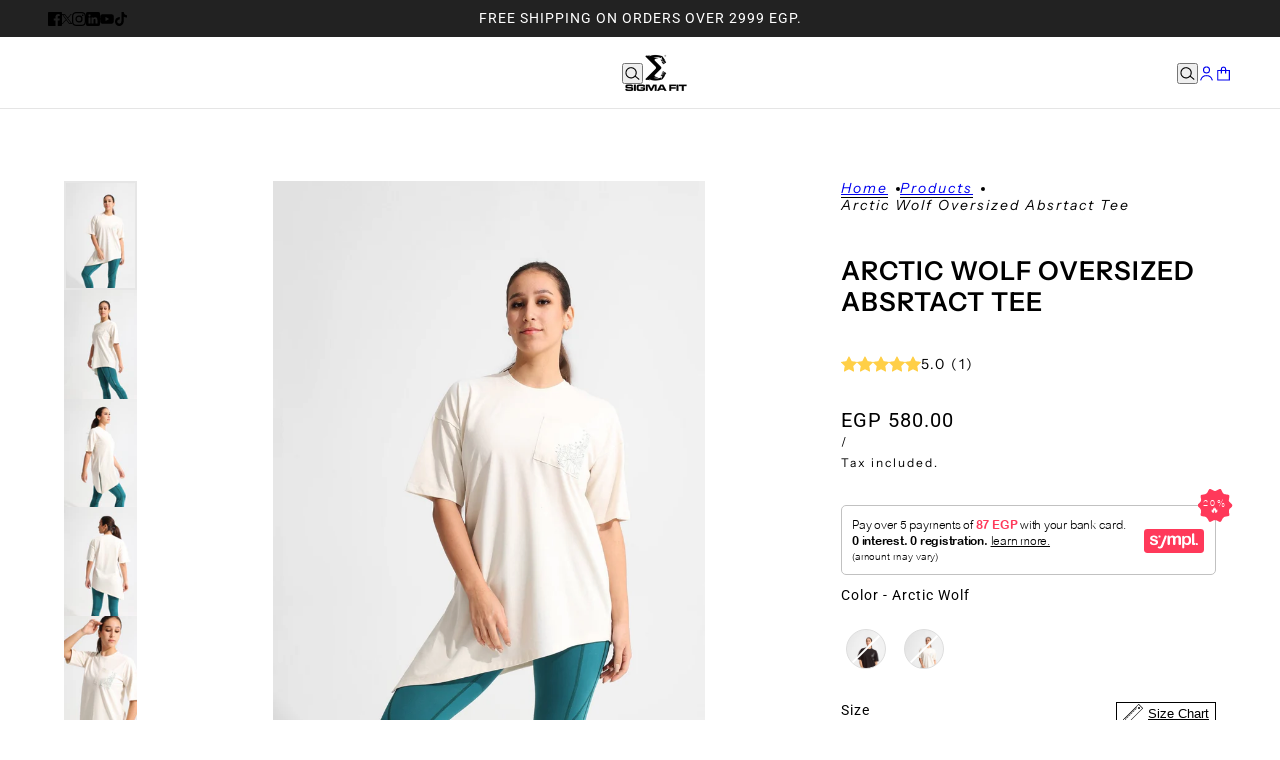

--- FILE ---
content_type: text/html; charset=utf-8
request_url: https://sigmafiteg.com/products/sigma-fit-oversized-absrtact-tee-arctic-wolf
body_size: 78796
content:
<!doctype html>
<html lang="en" dir="ltr">
  <head>
    <!-- Emerge theme - Version 8.0.0 by Troop Themes - https://troopthemes.com/ -->
 
 <script async crossorigin fetchpriority="high" src="/cdn/shopifycloud/importmap-polyfill/es-modules-shim.2.4.0.js"></script>
<script src="https://splendapp-prod.s3.us-east-2.amazonaws.com/app-148/script/b27d6985-e828-4758-a48f-e8a832631376.js"></script>
<script type="text/javascript" 
src="https://waffarad.com/integration/shopify.js"></script>
    <!-- Google Tag Manager -->
 <script>(function(w,d,s,l,i){w[l]=w[l]||[];w[l].push({'gtm.start':
new Date().getTime(),event:'gtm.js'});var f=d.getElementsByTagName(s)[0],
j=d.createElement(s),dl=l!='dataLayer'?'&l='+l:'';j.async=true;j.src=
'https://www.googletagmanager.com/gtm.js?id='+i+dl;f.parentNode.insertBefore(j,f);
})(window,document,'script','dataLayer','GTM-KJMMSD7');</script>
<!-- End Google Tag Manager -->
    <meta charset="UTF-8">
    <meta http-equiv="X-UA-Compatible" content="IE=edge">
    <meta name="viewport" content="width=device-width, initial-scale=1.0, maximum-scale=5.0"><meta name="description" content="Up your style quotient with this magnificent new Flair t-shirt which has a crew neck and short sleeve. You can enjoy the comfortable cottony feeling over your body once you wear it, as it&#39;s very breathable. Specifications: Cotton 100% Silk screen print. Bacti-rep Moist wicking Breathable Washing instructions: Wash insi"><title>
      Arctic Wolf Oversized Absrtact Tee
 &ndash; Sigma Fit</title><link rel="canonical" href="https://sigmafiteg.com/products/sigma-fit-oversized-absrtact-tee-arctic-wolf"><link rel="shortcut icon" href="//sigmafiteg.com/cdn/shop/files/icon.svg?v=1756131040&width=32" type="image/png">
      <link rel="apple-touch-icon" href="//sigmafiteg.com/cdn/shop/files/icon.svg?v=1756131040&width=180"><link rel="preconnect" href="https://cdn.shopify.com" crossorigin>
<link rel="preconnect" href="https://fonts.shopifycdn.com" crossorigin>

<script type="importmap">
  {
    "imports": {
      "@troop-themes/main": "//sigmafiteg.com/cdn/shop/t/98/assets/theme.js?v=45165285962996542581761297845"
    }
  }
</script><link
    rel="preload"
    href="//sigmafiteg.com/cdn/fonts/instrument_sans/instrumentsans_n6.27dc66245013a6f7f317d383a3cc9a0c347fb42d.woff2"
    as="font"
    type="font/woff2"
    crossorigin
  ><link
    rel="preload"
    href="//sigmafiteg.com/cdn/fonts/roboto/roboto_n4.2019d890f07b1852f56ce63ba45b2db45d852cba.woff2"
    as="font"
    type="font/woff2"
    crossorigin
  ><link
    rel="preload"
    href="//sigmafiteg.com/cdn/fonts/instrument_sans/instrumentsans_n4.db86542ae5e1596dbdb28c279ae6c2086c4c5bfa.woff2"
    as="font"
    type="font/woff2"
    crossorigin
  ><meta property="og:type" content="product" />
  <meta property="og:title" content="Arctic Wolf Oversized Absrtact Tee" /><meta property="og:image" content="http://sigmafiteg.com/cdn/shop/files/sigma-fit-oversized-absrtact-tee-arctic-wolf-942900.jpg?v=1711323227&width=1200" />
    <meta property="og:image:secure_url" content="https://sigmafiteg.com/cdn/shop/files/sigma-fit-oversized-absrtact-tee-arctic-wolf-942900.jpg?v=1711323227&width=1200" />
    <meta property="og:image:width" content="1365" />
    <meta property="og:image:height" content="2048" /><meta property="og:image" content="http://sigmafiteg.com/cdn/shop/files/sigma-fit-oversized-absrtact-tee-arctic-wolf-352348.jpg?v=1711323227&width=1200" />
    <meta property="og:image:secure_url" content="https://sigmafiteg.com/cdn/shop/files/sigma-fit-oversized-absrtact-tee-arctic-wolf-352348.jpg?v=1711323227&width=1200" />
    <meta property="og:image:width" content="1365" />
    <meta property="og:image:height" content="2048" /><meta property="og:image" content="http://sigmafiteg.com/cdn/shop/files/sigma-fit-oversized-absrtact-tee-arctic-wolf-374523.jpg?v=1711323227&width=1200" />
    <meta property="og:image:secure_url" content="https://sigmafiteg.com/cdn/shop/files/sigma-fit-oversized-absrtact-tee-arctic-wolf-374523.jpg?v=1711323227&width=1200" />
    <meta property="og:image:width" content="1365" />
    <meta property="og:image:height" content="2048" /><meta property="og:price:currency" content="EGP" />
  <meta
    property="og:price:amount"
    content="580.00"
  />

<meta property="og:url" content="https://sigmafiteg.com/products/sigma-fit-oversized-absrtact-tee-arctic-wolf" />
<meta property="og:site_name" content="Sigma Fit" />
<meta property="og:description" content="Up your style quotient with this magnificent new Flair t-shirt which has a crew neck and short sleeve. You can enjoy the comfortable cottony feeling over your body once you wear it, as it&#39;s very breathable. Specifications: Cotton 100% Silk screen print. Bacti-rep Moist wicking Breathable Washing instructions: Wash insi" /><meta name="twitter:card" content="summary" />
<meta name="twitter:description" content="Up your style quotient with this magnificent new Flair t-shirt which has a crew neck and short sleeve. You can enjoy the comfortable cottony feeling over your body once you wear it, as it&#39;s very breathable. Specifications: Cotton 100% Silk screen print. Bacti-rep Moist wicking Breathable Washing instructions: Wash insi" /><meta name="twitter:title" content="Arctic Wolf Oversized Absrtact Tee" /><meta
      name="twitter:image"
      content="https://sigmafiteg.com/cdn/shop/files/sigma-fit-oversized-absrtact-tee-arctic-wolf-942900.jpg?v=1711323227&width=480"
    /><style>@font-face {
  font-family: "Instrument Sans";
  font-weight: 600;
  font-style: normal;
  font-display: swap;
  src: url("//sigmafiteg.com/cdn/fonts/instrument_sans/instrumentsans_n6.27dc66245013a6f7f317d383a3cc9a0c347fb42d.woff2") format("woff2"),
       url("//sigmafiteg.com/cdn/fonts/instrument_sans/instrumentsans_n6.1a71efbeeb140ec495af80aad612ad55e19e6d0e.woff") format("woff");
}
@font-face {
  font-family: Roboto;
  font-weight: 400;
  font-style: normal;
  font-display: swap;
  src: url("//sigmafiteg.com/cdn/fonts/roboto/roboto_n4.2019d890f07b1852f56ce63ba45b2db45d852cba.woff2") format("woff2"),
       url("//sigmafiteg.com/cdn/fonts/roboto/roboto_n4.238690e0007583582327135619c5f7971652fa9d.woff") format("woff");
}
@font-face {
  font-family: Roboto;
  font-weight: 700;
  font-style: normal;
  font-display: swap;
  src: url("//sigmafiteg.com/cdn/fonts/roboto/roboto_n7.f38007a10afbbde8976c4056bfe890710d51dec2.woff2") format("woff2"),
       url("//sigmafiteg.com/cdn/fonts/roboto/roboto_n7.94bfdd3e80c7be00e128703d245c207769d763f9.woff") format("woff");
}
@font-face {
  font-family: "Instrument Sans";
  font-weight: 400;
  font-style: normal;
  font-display: swap;
  src: url("//sigmafiteg.com/cdn/fonts/instrument_sans/instrumentsans_n4.db86542ae5e1596dbdb28c279ae6c2086c4c5bfa.woff2") format("woff2"),
       url("//sigmafiteg.com/cdn/fonts/instrument_sans/instrumentsans_n4.510f1b081e58d08c30978f465518799851ef6d8b.woff") format("woff");
}
@font-face {
  font-family: "Instrument Sans";
  font-weight: 700;
  font-style: normal;
  font-display: swap;
  src: url("//sigmafiteg.com/cdn/fonts/instrument_sans/instrumentsans_n7.e4ad9032e203f9a0977786c356573ced65a7419a.woff2") format("woff2"),
       url("//sigmafiteg.com/cdn/fonts/instrument_sans/instrumentsans_n7.b9e40f166fb7639074ba34738101a9d2990bb41a.woff") format("woff");
}
@font-face {
  font-family: "Instrument Sans";
  font-weight: 400;
  font-style: italic;
  font-display: swap;
  src: url("//sigmafiteg.com/cdn/fonts/instrument_sans/instrumentsans_i4.028d3c3cd8d085648c808ceb20cd2fd1eb3560e5.woff2") format("woff2"),
       url("//sigmafiteg.com/cdn/fonts/instrument_sans/instrumentsans_i4.7e90d82df8dee29a99237cd19cc529d2206706a2.woff") format("woff");
}
@font-face {
  font-family: "Instrument Sans";
  font-weight: 700;
  font-style: italic;
  font-display: swap;
  src: url("//sigmafiteg.com/cdn/fonts/instrument_sans/instrumentsans_i7.d6063bb5d8f9cbf96eace9e8801697c54f363c6a.woff2") format("woff2"),
       url("//sigmafiteg.com/cdn/fonts/instrument_sans/instrumentsans_i7.ce33afe63f8198a3ac4261b826b560103542cd36.woff") format("woff");
}
:root {--font--heading--uppercase: uppercase;--font--nav--uppercase: uppercase;--font--sub-nav--uppercase: uppercase;--font--button--uppercase: uppercase;--font--overline--uppercase: uppercase;--font--banner--size: 61px;
    --font--banner--mobile-size: 40px;

    --font--featured--size: 40px;
    --font--featured--mobile-size: 24px;

    --font--section--size: 26px;
    --font--section--mobile-size: 20px;

    --font--block--size: 16px;
    --font--block--mobile-size: 16px;

    --font--paragraph--size: 14px;--font--paragraph--mobile-size: 14px;--font--featured-paragraph--size: 14px;--font--featured-paragraph--mobile-size: 14px;--font--nav--size: 14px;--font--nav--mobile-size: 14px;--font--sub-nav--size: 10px;--font--sub-nav--mobile-size: 10px;--font--overline--size: 10px;
    --font--button--size: 14px;
    --font--button--spacing: 0px;

    --font--heading--family: "Instrument Sans", sans-serif;
    --font--heading--weight: 600;
    --font--heading--style: normal;
    --font--heading--spacing: 1px;

    --font--nav--family: Roboto, sans-serif;
    --font--nav--weight: 400;
    --font--nav--style: normal;

    --font--paragraph--family: "Instrument Sans", sans-serif;
    --font--paragraph--weight: 400;
    --font--paragraph--style: normal;
    --font--paragraph--spacing: 2px;

    --font--line-height: 1.2;
  }
</style><style>
  :root {
    --color--accent-1: #ae2727;
    --color--accent-1-translucent: rgba(174, 39, 39, 0.85);
    --color--accent-2: #62c12c;
    --color--accent-2-translucent: rgba(98, 193, 44, 0.85);
    --color--body: #000000;
    --color--body--light: #303030;
    --color--gray: #e6e6e6;
    --color--success: #4caf50;
    --color--alert: #d32f2f;

    --bg-color--white: white;
    --bg-color--light: #f7f7f7;
    --bg-color--light-translucent: rgba(247, 247, 247, 0.85);
    --bg-color--dark: #222222;
    --bg-color--dark-translucent: rgba(9, 9, 9, 0.85);
    --bg-color--accent-1: var(--color--accent-1);
    --bg-color--accent-2: var(--color--accent-2);
    --bg-color--body: #ffffff;
    --bg-color--body-translucent: rgba(255, 255, 255, 0.85);
    --bg-color--textbox: #fff;

    --border--dark: rgba(0, 0, 0, 0.1);
    --border--light: rgba(255, 255, 255, 0.1);
    --border--color: rgba(0,0,0,0);
    --border--width: 12px;
    --border--width-mobile: 8px;

    --box-shadow--center: 0px 0px 10px rgba(0, 0, 0, 0.08);
    --box-shadow--top: 0 -10px 10px -10px rgba(0, 0, 0, 0.2);
    --box-shadow--left: -2px 0 10px -2px rgba(0, 0, 0, 0.2);
    --box-shadow--right: 2px 0 10px -2px rgba(0, 0, 0, 0.2);
    --box-shadow--bottom: 0 10px 10px -10px rgba(0, 0, 0, 0.2);

    --content--image-opacity: 0.65;
    --content--shadow-opacity: 0.15;

    --button--color: #ffffff;
    --button--bg-color: #000000;
    --button--bg-color--hover: var(--button--bg-color);
    --button--bdr-color: #000000;
    --button--color-disabled: #b9b9b9;
    --button--radius: 21px;

    --input--radius: 3px;
    --image--radius: 0px;
    --image--radius-enabled: 0;

    --progress-bar: linear-gradient(
                      90deg,
                      rgba(0, 0, 0, 0.3) 0%,
                      rgb(0, 0, 0) 80%,
                      rgba(0, 0, 0, 0.8)
                    );

    /* shop pay */
    --payment-terms-background-color: #ffffff;

    /* dynamic checkout buttons */
    --shopify-accelerated-checkout-button-block-size: 45px;
    --shopify-accelerated-checkout-button-border-radius: var(--button--radius);
    --shopify-accelerated-checkout-button-box-shadow: 0 0 10px rgba(0, 0, 0, 0.3);

    /* js helpers */
    --announcement--height: 0px;
    --header--height: 0px;
    --split-announcement--height: 0px;

    --sticky-offset: calc(var(--announcement--sticky, 0) * var(--announcement--height, 0px) + var(--header--sticky, 0) * var(--header--height, 0px));
  }
</style><style></style><link href="//sigmafiteg.com/cdn/shop/t/98/assets/theme.css?v=11434094256867144321761297845" rel="stylesheet" type="text/css" media="all" />

    
     
     
      <script>window.performance && window.performance.mark && window.performance.mark('shopify.content_for_header.start');</script><meta name="google-site-verification" content="PFPkqeKuiZui-iybXEbrarC9zEKEWXhAOcV__fwFWu4">
<meta name="google-site-verification" content="3eIJ3rwwLhYb4TxG_uIr0sH7DpufoVCgx8RUYKzNBxU">
<meta name="google-site-verification" content="ASjduJIGA7wij8FoZgZ9M5vjLzwLsqFJmjp6UfQCw6U">
<meta name="google-site-verification" content="RouUawgba68zcb69iGcfm9dCr4C-_zRA0tXvILho9RU">
<meta id="shopify-digital-wallet" name="shopify-digital-wallet" content="/22561953/digital_wallets/dialog">
<link rel="alternate" type="application/json+oembed" href="https://sigmafiteg.com/products/sigma-fit-oversized-absrtact-tee-arctic-wolf.oembed">
<script async="async" src="/checkouts/internal/preloads.js?locale=en-EG"></script>
<script id="shopify-features" type="application/json">{"accessToken":"08300abe3cff1b4046bc3ec7a5ff2d4f","betas":["rich-media-storefront-analytics"],"domain":"sigmafiteg.com","predictiveSearch":true,"shopId":22561953,"locale":"en"}</script>
<script>var Shopify = Shopify || {};
Shopify.shop = "sigma-fit.myshopify.com";
Shopify.locale = "en";
Shopify.currency = {"active":"EGP","rate":"1.0"};
Shopify.country = "EG";
Shopify.theme = {"name":"Emerge.  --sympl-widget - ps speed 24 oct 25","id":181093630232,"schema_name":"Emerge","schema_version":"8.0.0","theme_store_id":833,"role":"main"};
Shopify.theme.handle = "null";
Shopify.theme.style = {"id":null,"handle":null};
Shopify.cdnHost = "sigmafiteg.com/cdn";
Shopify.routes = Shopify.routes || {};
Shopify.routes.root = "/";</script>
<script type="module">!function(o){(o.Shopify=o.Shopify||{}).modules=!0}(window);</script>
<script>!function(o){function n(){var o=[];function n(){o.push(Array.prototype.slice.apply(arguments))}return n.q=o,n}var t=o.Shopify=o.Shopify||{};t.loadFeatures=n(),t.autoloadFeatures=n()}(window);</script>
<script id="shop-js-analytics" type="application/json">{"pageType":"product"}</script>
<script defer="defer" async type="module" src="//sigmafiteg.com/cdn/shopifycloud/shop-js/modules/v2/client.init-shop-cart-sync_BdyHc3Nr.en.esm.js"></script>
<script defer="defer" async type="module" src="//sigmafiteg.com/cdn/shopifycloud/shop-js/modules/v2/chunk.common_Daul8nwZ.esm.js"></script>
<script type="module">
  await import("//sigmafiteg.com/cdn/shopifycloud/shop-js/modules/v2/client.init-shop-cart-sync_BdyHc3Nr.en.esm.js");
await import("//sigmafiteg.com/cdn/shopifycloud/shop-js/modules/v2/chunk.common_Daul8nwZ.esm.js");

  window.Shopify.SignInWithShop?.initShopCartSync?.({"fedCMEnabled":true,"windoidEnabled":true});

</script>
<script>(function() {
  var isLoaded = false;
  function asyncLoad() {
    if (isLoaded) return;
    isLoaded = true;
    var urls = ["https:\/\/app.kiwisizing.com\/web\/js\/dist\/kiwiSizing\/plugin\/SizingPlugin.prod.js?v=330\u0026shop=sigma-fit.myshopify.com","https:\/\/image-optimizer.salessquad.co.uk\/scripts\/tiny_img_not_found_notifier_60399ea1b503f37f34e035a8a0a4eeb9.js?shop=sigma-fit.myshopify.com","https:\/\/creditsyard.com\/js\/integrations\/script.js?shop=sigma-fit.myshopify.com"];
    for (var i = 0; i < urls.length; i++) {
      var s = document.createElement('script');
      s.type = 'text/javascript';
      s.async = true;
      s.src = urls[i];
      var x = document.getElementsByTagName('script')[0];
      x.parentNode.insertBefore(s, x);
    }
  };
  if(window.attachEvent) {
    window.attachEvent('onload', asyncLoad);
  } else {
    window.addEventListener('load', asyncLoad, false);
  }
})();</script>
<script id="__st">var __st={"a":22561953,"offset":7200,"reqid":"6eab4e9c-60c3-4bdf-b026-5c3ec48eec0e-1768975591","pageurl":"sigmafiteg.com\/products\/sigma-fit-oversized-absrtact-tee-arctic-wolf","u":"9fca21f9030d","p":"product","rtyp":"product","rid":8915923403032};</script>
<script>window.ShopifyPaypalV4VisibilityTracking = true;</script>
<script id="form-persister">!function(){'use strict';const t='contact',e='new_comment',n=[[t,t],['blogs',e],['comments',e],[t,'customer']],o='password',r='form_key',c=['recaptcha-v3-token','g-recaptcha-response','h-captcha-response',o],s=()=>{try{return window.sessionStorage}catch{return}},i='__shopify_v',u=t=>t.elements[r],a=function(){const t=[...n].map((([t,e])=>`form[action*='/${t}']:not([data-nocaptcha='true']) input[name='form_type'][value='${e}']`)).join(',');var e;return e=t,()=>e?[...document.querySelectorAll(e)].map((t=>t.form)):[]}();function m(t){const e=u(t);a().includes(t)&&(!e||!e.value)&&function(t){try{if(!s())return;!function(t){const e=s();if(!e)return;const n=u(t);if(!n)return;const o=n.value;o&&e.removeItem(o)}(t);const e=Array.from(Array(32),(()=>Math.random().toString(36)[2])).join('');!function(t,e){u(t)||t.append(Object.assign(document.createElement('input'),{type:'hidden',name:r})),t.elements[r].value=e}(t,e),function(t,e){const n=s();if(!n)return;const r=[...t.querySelectorAll(`input[type='${o}']`)].map((({name:t})=>t)),u=[...c,...r],a={};for(const[o,c]of new FormData(t).entries())u.includes(o)||(a[o]=c);n.setItem(e,JSON.stringify({[i]:1,action:t.action,data:a}))}(t,e)}catch(e){console.error('failed to persist form',e)}}(t)}const f=t=>{if('true'===t.dataset.persistBound)return;const e=function(t,e){const n=function(t){return'function'==typeof t.submit?t.submit:HTMLFormElement.prototype.submit}(t).bind(t);return function(){let t;return()=>{t||(t=!0,(()=>{try{e(),n()}catch(t){(t=>{console.error('form submit failed',t)})(t)}})(),setTimeout((()=>t=!1),250))}}()}(t,(()=>{m(t)}));!function(t,e){if('function'==typeof t.submit&&'function'==typeof e)try{t.submit=e}catch{}}(t,e),t.addEventListener('submit',(t=>{t.preventDefault(),e()})),t.dataset.persistBound='true'};!function(){function t(t){const e=(t=>{const e=t.target;return e instanceof HTMLFormElement?e:e&&e.form})(t);e&&m(e)}document.addEventListener('submit',t),document.addEventListener('DOMContentLoaded',(()=>{const e=a();for(const t of e)f(t);var n;n=document.body,new window.MutationObserver((t=>{for(const e of t)if('childList'===e.type&&e.addedNodes.length)for(const t of e.addedNodes)1===t.nodeType&&'FORM'===t.tagName&&a().includes(t)&&f(t)})).observe(n,{childList:!0,subtree:!0,attributes:!1}),document.removeEventListener('submit',t)}))}()}();</script>
<script integrity="sha256-4kQ18oKyAcykRKYeNunJcIwy7WH5gtpwJnB7kiuLZ1E=" data-source-attribution="shopify.loadfeatures" defer="defer" src="//sigmafiteg.com/cdn/shopifycloud/storefront/assets/storefront/load_feature-a0a9edcb.js" crossorigin="anonymous"></script>
<script data-source-attribution="shopify.dynamic_checkout.dynamic.init">var Shopify=Shopify||{};Shopify.PaymentButton=Shopify.PaymentButton||{isStorefrontPortableWallets:!0,init:function(){window.Shopify.PaymentButton.init=function(){};var t=document.createElement("script");t.src="https://sigmafiteg.com/cdn/shopifycloud/portable-wallets/latest/portable-wallets.en.js",t.type="module",document.head.appendChild(t)}};
</script>
<script data-source-attribution="shopify.dynamic_checkout.buyer_consent">
  function portableWalletsHideBuyerConsent(e){var t=document.getElementById("shopify-buyer-consent"),n=document.getElementById("shopify-subscription-policy-button");t&&n&&(t.classList.add("hidden"),t.setAttribute("aria-hidden","true"),n.removeEventListener("click",e))}function portableWalletsShowBuyerConsent(e){var t=document.getElementById("shopify-buyer-consent"),n=document.getElementById("shopify-subscription-policy-button");t&&n&&(t.classList.remove("hidden"),t.removeAttribute("aria-hidden"),n.addEventListener("click",e))}window.Shopify?.PaymentButton&&(window.Shopify.PaymentButton.hideBuyerConsent=portableWalletsHideBuyerConsent,window.Shopify.PaymentButton.showBuyerConsent=portableWalletsShowBuyerConsent);
</script>
<script data-source-attribution="shopify.dynamic_checkout.cart.bootstrap">document.addEventListener("DOMContentLoaded",(function(){function t(){return document.querySelector("shopify-accelerated-checkout-cart, shopify-accelerated-checkout")}if(t())Shopify.PaymentButton.init();else{new MutationObserver((function(e,n){t()&&(Shopify.PaymentButton.init(),n.disconnect())})).observe(document.body,{childList:!0,subtree:!0})}}));
</script>

<script>window.performance && window.performance.mark && window.performance.mark('shopify.content_for_header.end');</script>
     <script>
  if (Shopify) {
    Shopify.routes = {
      ...Shopify.routes,
      all_products_collection: '/collections/all',
      cart: '/cart',
      cart_add: '/cart/add',
      cart_change: '/cart/change',
      cart_update: '/cart/update',
      libraries: {
        swipe_listener: "//sigmafiteg.com/cdn/shop/t/98/assets/swipe-listener.min.js?v=123039615894270182531761297845",
        masonry: "//sigmafiteg.com/cdn/shop/t/98/assets/masonry.min.js?v=153413113355937702121761297845",
        plyr: "/cdn/shopifycloud/plyr/v2.0/shopify-plyr.en.js",
        vimeo: "https://player.vimeo.com/api/player.js"
      },
      product_recommendations: '/recommendations/products',
      predictive_search: '/search/suggest',
      search: '/search',
      root: '/',
      youtube: 'https://youtube.com/iframe_api'
    }
  }
</script><script type="module" src="//sigmafiteg.com/cdn/shop/t/98/assets/theme.js?v=45165285962996542581761297845" defer></script>
<link rel="preload" href="https://cdn.shopify.com/extensions/019a28c7-0b95-7034-818f-faae9c5e1f74/frontend-424/assets/globo.search.css" as="style" onload="this.onload=null;this.rel='stylesheet'">
<noscript><link rel="stylesheet" href="https://cdn.shopify.com/extensions/019a28c7-0b95-7034-818f-faae9c5e1f74/frontend-424/assets/globo.search.css"></noscript>

<link rel="preload" href="https://cdn.shopify.com/extensions/019a294e-563c-7f5f-ab57-1f2cc8e1d2e5/back-in-stock-216/assets/button-style.css" as="style" onload="this.onload=null;this.rel='stylesheet'">
<noscript><link rel="stylesheet" href="https://cdn.shopify.com/extensions/019a294e-563c-7f5f-ab57-1f2cc8e1d2e5/back-in-stock-216/assets/button-style.css"></noscript>

<link rel="preload" href="https://cdn.shopify.com/extensions/019a10ae-d62a-7d66-b2f7-70d08907cb0f/cod-fee-shopify-configs-99/assets/main-B-pLCyLN.css" as="style" onload="this.onload=null;this.rel='stylesheet'">
<noscript><link rel="stylesheet" href="https://cdn.shopify.com/extensions/019a10ae-d62a-7d66-b2f7-70d08907cb0f/cod-fee-shopify-configs-99/assets/main-B-pLCyLN.css"></noscript>


<script>
	window.StoreCreditInit = {
		shop: 'sigma-fit.myshopify.com',
		cashback_widget_status: 0
	}
</script>




<!-- BEGIN app block: shopify://apps/tinyseo/blocks/breadcrumbs-json-ld-embed/0605268f-f7c4-4e95-b560-e43df7d59ae4 --><script type="application/ld+json" id="tinyimg-breadcrumbs-json-ld">
      {
        "@context": "https://schema.org",
        "@type": "BreadcrumbList",
        "itemListElement": [
          {
            "@type": "ListItem",
            "position": 1,
            "item": {
              "@id": "https://sigmafiteg.com",
          "name": "Home"
        }
      }
      
        
        
      ,{
        "@type": "ListItem",
        "position": 2,
        "item": {
          "@id": "https://sigmafiteg.com/products/sigma-fit-oversized-absrtact-tee-arctic-wolf",
          "name": "Arctic Wolf Oversized Absrtact Tee"
        }
      }
      
      ]
    }
  </script>
<!-- END app block --><!-- BEGIN app block: shopify://apps/swatch-king/blocks/variant-swatch-king/0850b1e4-ba30-4a0d-a8f4-f9a939276d7d -->


















































  <script>
    window.vsk_data = function(){
      return {
        "block_collection_settings": {"alignment":"left","enable":true,"swatch_location":"After image","switch_on_hover":true,"preselect_variant":false,"current_template":"product"},
        "currency": "EGP",
        "currency_symbol": "ج.م",
        "primary_locale": "en",
        "localized_string": {},
        "app_setting_styles": {"products_swatch_presentation":{"slide_left_button_svg":"","slide_right_button_svg":""},"collections_swatch_presentation":{"minified":false,"minified_products":false,"minified_template":"+{count}","slide_left_button_svg":"","minified_display_count":[3,6],"slide_right_button_svg":""}},
        "app_setting": {"display_logs":false,"default_preset":1169764,"pre_hide_strategy":"hide-all-theme-selectors","swatch_url_source":"cdn","product_data_source":"storefront","data_url_source":"cdn","new_script":true},
        "app_setting_config": {"app_execution_strategy":"all","collections_options_disabled":null,"default_swatch_image":"none","do_not_select_an_option":{"text":"Select a {{ option_name }}","status":true,"control_add_to_cart":true,"allow_virtual_trigger":true,"make_a_selection_text":"Select a {{ option_name }}"},"history_free_group_navigation":false,"notranslate":false,"products_options_disabled":null,"size_chart":{"type":"theme","labels":"Leggings Size,Size","position":"right","size_chart_app":"Kiwi Size Chart \u0026 Recommender","size_chart_app_css":".swatch-label-container.size-chart-right{\r\n  \tdisplay: flex;\r\n    align-items: center;\r\n    justify-content: space-between;\r\n  }\r\n  .swatch-label-container.size-chart-left{\r\n  \tdisplay: flex;\r\n    align-items: center;\r\n    gap: 1rem;\r\n  }","size_chart_app_selector":".ks-chart-container"},"session_storage_timeout_seconds":60,"enable_swatch":{"cart":{"enable_on_cart_product_grid":true,"enable_on_cart_featured_product":true},"home":{"enable_on_home_product_grid":true,"enable_on_home_featured_product":true},"pages":{"enable_on_custom_product_grid":true,"enable_on_custom_featured_product":true},"article":{"enable_on_article_product_grid":true,"enable_on_article_featured_product":true},"products":{"enable_on_main_product":true,"enable_on_product_grid":true},"collections":{"enable_on_collection_quick_view":true,"enable_on_collection_product_grid":true},"list_collections":{"enable_on_list_collection_quick_view":true,"enable_on_list_collection_product_grid":true}},"product_template":{"group_swatches":true,"variant_swatches":true},"product_batch_size":250,"use_optimized_urls":true,"enable_error_tracking":true,"enable_event_tracking":false,"preset_badge":{"order":[{"name":"sold_out","order":0},{"name":"sale","order":1},{"name":"new","order":2}],"new_badge_text":"NEW","new_badge_color":"#FFFFFF","sale_badge_text":"SALE","sale_badge_color":"#FFFFFF","new_badge_bg_color":"#121212","sale_badge_bg_color":"#D91C01","sold_out_badge_text":"SOLD OUT","sold_out_badge_color":"#FFFFFF","new_show_when_all_same":false,"sale_show_when_all_same":false,"sold_out_badge_bg_color":"#bbbbbb","new_product_max_duration":90,"sold_out_show_when_all_same":false,"min_price_diff_for_sale_badge":5}},
        "theme_settings_map": {"120439865425":343289,"83981795409":343288,"167149928728":343290,"171624988952":343291,"171627413784":343291,"150654943512":343290,"175930835224":343291,"176076718360":343291,"175937290520":343290,"175931654424":343290,"176214769944":343291,"175923659032":343291,"175923855640":343291,"181093630232":343291,"181070758168":343291,"182713811224":343291,"178837192984":343291,"176654811416":343291},
        "theme_settings": {"343289":{"id":343289,"configurations":{"products":{"theme_type":"dawn","swatch_root":{"position":"before","selector":".variant-wrapper, .product-single__variants","groups_selector":"","section_selector":"body.template-product [data-section-type=\"product-template\"], body.template-index [data-section-type=\"product\"], .screen-layer--is-active [data-modal=\"true\"]","secondary_position":"","secondary_selector":"","use_section_as_root":true},"option_selectors":".variant-wrapper input,.variant-wrapper select","selectors_to_hide":[".variant-wrapper"],"json_data_selector":"","add_to_cart_selector":"[name=\"add\"]","custom_button_params":{"data":[{"value_attribute":"data-value","option_attribute":"data-name"}],"selected_selector":".active"},"option_index_attributes":["data-index","data-option-position","data-object","data-product-option","data-option-index","name"],"add_to_cart_text_selector":"[name=\"add\"] \u003e span","selectors_to_hide_override":"","add_to_cart_enabled_classes":"","add_to_cart_disabled_classes":""},"collections":{"grid_updates":[{"name":"On sale","template":"\u003cdiv class=\"grid-product__tag grid-product__tag--sale\" {{display_on_available}} {{display_on_sale}}\u003eSale\n\u003c\/div\u003e","display_position":"top","display_selector":".grid-product__content","element_selector":".grid-product__tag--sale"},{"name":"Sold out","template":"\u003cdiv class=\"grid-product__tag grid-product__tag--sold-out\" {{display_on_sold_out}}\u003e\nSold Out\u003c\/div\u003e","display_position":"top","display_selector":".grid-product__content","element_selector":".grid-product__tag--sold-out"},{"name":"price","template":"\u003cspan class=\"visually-hidden\"\u003eRegular price\u003c\/span\u003e\n\u003cdel class=\"grid-product__price--original\" {display_on_sale}\u003e{compare_at_price_with_format}\u003c\/del\u003e\n\u003cspan class=\"visually-hidden\"\u003eSale price\u003c\/span\u003e\u003cspan class=\"sale-price\"\u003e\n{price_with_format} \n\u003c\/span\u003e","display_position":"replace","display_selector":".grid-product__price","element_selector":""}],"data_selectors":{"url":"a","title":".grid-product__title","attributes":["data-product-id:pid","data-id:pid"],"form_input":"","featured_image":".grid__image-ratio--first","secondary_image":".grid__image-ratio--hovered"},"attribute_updates":[{"selector":null,"template":null,"attribute":null}],"selectors_to_hide":[".grid-product__colors"],"json_data_selector":"[sa-swatch-json]","swatch_root_selector":"#CollectionSection .grid-product, [data-section-type=\"featured-collection\"] .grid-product","swatch_display_options":[{"label":"After image","position":"after","selector":".image-wrap:not(.loaded)"},{"label":"After price","position":"after","selector":".grid-product__price"},{"label":"After title","position":"after","selector":".grid-product__title"}]}},"settings":{"products":{"handleize":false,"init_deferred":false,"label_split_symbol":"-","size_chart_selector":"","persist_group_variant":true,"hide_single_value_option":"none"},"collections":{"layer_index":12,"display_label":false,"continuous_lookup":3000,"json_data_from_api":true,"label_split_symbol":"-","price_trailing_zeroes":true,"hide_single_value_option":"none"}},"custom_scripts":[],"custom_css":".grid-product__link--disabled .image-wrap{\r\n  opacity:1 !important;\r\n}","theme_store_ids":[872],"schema_theme_names":["Streamline"],"pre_hide_css_code":null},"343288":{"id":343288,"configurations":{"products":{"theme_type":"dawn","swatch_root":{"position":"before","selector":".product__variants-select, .product__variants-swatches, .product__section--qty","groups_selector":"","section_selector":".product__section.product-template, .modal__container.modal--active","secondary_position":"","secondary_selector":"","use_section_as_root":true},"option_selectors":".product__variants-select select, .product__variants-swatches input[type=\"radio\"]","selectors_to_hide":[".product__variants-swatches, .product__variants-select"],"json_data_selector":"","add_to_cart_selector":"[id=\"addToCart\"]","custom_button_params":{"data":[{"value_attribute":"data-value","option_attribute":"data-name"}],"selected_selector":".active"},"option_index_attributes":["data-index","data-option-position","data-object","data-product-option","data-option-index","name"],"add_to_cart_text_selector":"[id=\"addToCart\"]","selectors_to_hide_override":"","add_to_cart_enabled_classes":"","add_to_cart_disabled_classes":""},"collections":{"grid_updates":[{"name":"price","template":"\u003cdl class=\"price__sale\"\u003e\n\u003cdd\u003e\n\u003cspan class=\"price-item price-item--sale\"\u003e{{price_with_format}}\u003c\/span\u003e\n\u003c\/dd\u003e\n\u003cdd\u003e\n\u003cs class=\"price-item price-item--regular\" {{display_on_sale}}\u003e{{compare_at_price_with_format}}\u003c\/s\u003e\n\u003c\/dd\u003e\n\u003c\/dl\u003e","display_position":"replace","display_selector":"","element_selector":""},{"name":"sale badge","template":"\u003cdiv class=\"sale-item sale-item--amount icn\" {{display_on_sale}} {{display_on_available}}\u003eSave {{price_difference_with_format}}\u003c\/div\u003e","display_position":"bottom","display_selector":".prod-container","element_selector":".sale-item"},{"name":"sold out badge","template":"\u003cdiv class=\"so icn\" {{display_on_sold_out}}\u003eSold Out\u003c\/div\u003e","display_position":"botom","display_selector":".prod-container","element_selector":".so"}],"data_selectors":{"url":"a","title":".product-info h2","attributes":[],"form_input":"[name=\"id\"]","featured_image":".prod-image img:not(.hidden img)","secondary_image":".prod-image .hidden img"},"attribute_updates":[{"selector":null,"template":null,"attribute":null}],"selectors_to_hide":[".prod-colors, .prod-sizes"],"json_data_selector":"[sa-swatch-json]","swatch_root_selector":"div.product-index","swatch_display_options":[{"label":"After image","position":"before","selector":".product-info"},{"label":"After title","position":"after","selector":".product-info h2"},{"label":"After price","position":"after","selector":".price"}]}},"settings":{"products":{"handleize":false,"init_deferred":false,"label_split_symbol":"-","size_chart_selector":".size-chart","persist_group_variant":true,"hide_single_value_option":"none"},"collections":{"layer_index":12,"display_label":false,"continuous_lookup":3000,"json_data_from_api":true,"label_split_symbol":"-","price_trailing_zeroes":false,"hide_single_value_option":"none"}},"custom_scripts":[],"custom_css":".swatch-size-chart{float:right!important;}","theme_store_ids":[141],"schema_theme_names":["Fashionopolism"],"pre_hide_css_code":null},"343290":{"id":343290,"configurations":{"products":{"theme_type":"dawn","swatch_root":{"position":"before","selector":"variant-picker, select.original-selector, .option-selectors, .selector-wrapper, .buy-buttons-row","groups_selector":"","section_selector":".section-main-product,[data-section-type=\"product-template\"], .template-product #main-product-detail, [data-section-type=\"featured-product\"], .slider-collection-listing .product-detail .product-form, .quickbuy-container .product-form, .product-block.expanded .product-detail .product-form","secondary_position":"","secondary_selector":"","use_section_as_root":true},"option_selectors":"variant-picker input[type=\"radio\"], .option-selector input, .selector-wrapper select, select.original-selector","selectors_to_hide":["variant-picker",".selector-wrapper",".option-selectors"],"json_data_selector":"","add_to_cart_selector":".input-row [type=\"submit\"]","custom_button_params":{"data":[{"value_attribute":"data-value","option_attribute":"data-name"}],"selected_selector":".active"},"option_index_attributes":["data-index","data-option-position","data-object","data-product-option","data-option-index","name"],"add_to_cart_text_selector":".input-row [type=\"submit\"]","selectors_to_hide_override":"","add_to_cart_enabled_classes":"","add_to_cart_disabled_classes":""},"collections":{"grid_updates":[{"type":"On sale","template":"\u003cspan class=\"product-label product-label--sale\" {{display_on_available}} {{display_on_sale}}\u003e\u003cspan\u003e{{ percentage_difference }}% off\u003c\/span\u003e\n  \u003c\/span\u003e","display_position":"bottom","display_selector":"","element_selector":""},{"type":"In stock","template":"\u003cspan class=\"product-label product-label--stock\"{{display_on_available}} {{hide_on_sale}}\u003e\u003cspan\u003e{{ inventory_quantity }} in stock\u003c\/span\u003e\n  \u003c\/span\u003e","display_position":"","display_selector":"","element_selector":""},{"type":"price","template":" \u003cspan class=\"product-price__item product-price__amount product-price__amount--on-sale theme-money price\" {display_on_sale}\u003e{price_with_format} \u003c\/span\u003e\n\u003cspan class=\"product-price__item product-price__amount  theme-money\" {hide_on_sale}\u003e{{price_with_format}}\u003c\/span\u003e\u003cspan class=\"product-price__item product-price__compare theme-money amount\" {display_on_sale}\u003e{compare_at_price_with_format}\u003c\/span\u003e","display_position":"replace","display_selector":".product-price, .price","element_selector":""}],"data_selectors":{"url":"a","title":".product-block__title, .title","attributes":["data-product-id:pid"],"form_input":"","featured_image":"img","secondary_image":"picture"},"attribute_updates":[{"selector":null,"template":null,"attribute":null}],"selectors_to_hide":[".product-block-options"],"json_data_selector":"[sa-swatch-json]","swatch_root_selector":".owl-item.active .product-block, .template-collection .product-block, .related-products .product-block, [contains-product-blocks] .product-block, filter-container .product-block, .section-featured-collection carousel-slider .product-block[data-product-id]","swatch_display_options":[{"label":"After image","position":"before","selector":".product-block__detail"},{"label":"After price","position":"after","selector":".product-price, .price"},{"label":"After title","position":"after","selector":".title, .product-block__title"}]}},"settings":{"products":{"handleize":false,"init_deferred":false,"label_split_symbol":"-","size_chart_selector":"","persist_group_variant":true,"hide_single_value_option":"none"},"collections":{"layer_index":12,"display_label":false,"continuous_lookup":3000,"json_data_from_api":true,"label_split_symbol":"-","price_trailing_zeroes":true,"hide_single_value_option":"none"}},"custom_scripts":[],"custom_css":".swatch-label {float: none !important;}\r\n.amount {text-decoration: line-through !important;}\r\n.hover-info {text-align: left !important;}","theme_store_ids":[568],"schema_theme_names":["Symmetry"],"pre_hide_css_code":null},"343291":{"id":343291,"configurations":{"products":{"theme_type":"dawn","swatch_root":{"position":"before","selector":"[data-block-type=\"options\"]","groups_selector":"","section_selector":"[data-section-type=\"product_page\"], .featured-product--root","secondary_position":"","secondary_selector":"","use_section_as_root":true},"option_selectors":"[data-block-type=\"options\"] input[type=\"radio\"], li.disclosure--option","selectors_to_hide":["[data-block-type=\"options\"]"],"json_data_selector":"","add_to_cart_selector":".product-buy-buttons--cta,.product-buy-buttons--primary","custom_button_params":{"data":[{"value_attribute":"data-value","option_attribute":"data-index"}],"selected_selector":"[aria-current=\"true\"]"},"option_index_attributes":["data-option-name","data-index","data-option-position","data-object","data-product-option","data-option-index","name"],"add_to_cart_text_selector":".product-buy-buttons--cta-text","selectors_to_hide_override":"","add_to_cart_enabled_classes":"","add_to_cart_disabled_classes":""},"collections":{"grid_updates":[{"name":"Sale","template":"\u003cdiv class=\"product--label\" data-background-color=\"dark\" data-label-shape=\"square\" {{display_on_sale}} {{display_on_available}}\u003eSale\u003c\/div\u003e\n","display_position":"replace","display_selector":".product--labels","element_selector":""},{"name":"Sold out","template":"\u003cdiv class=\"product--label\" data-background-color=\"dark\" data-label-shape=\"square\" {{display_on_sold_out}}\u003eOut of stock\u003c\/div\u003e","display_position":"replace","display_selector":".product--labels","element_selector":""},{"name":"price","template":"\u003cdiv class=\"product--price-wrapper\"\u003e\n\u003cspan class=\"product--compare-price money\" data-item=\"light-accent-text\" {{display_on_sale}}\u003e{{compare_at_price_with_format}}\u003c\/span\u003e\n\u003cspan class=\"product--price money\" data-item=\"accent-text\"\u003e{{price_with_format}}\u003c\/span\u003e\n\u003c\/div\u003e","display_position":"replace","display_selector":".product--price-container","element_selector":""}],"data_selectors":{"url":"a","title":".product-item__title, .product-card--title","attributes":[],"form_input":"[name=\"id\"]","featured_image":".product-item__image-figure--primary img","secondary_image":".product-card--hover-image"},"attribute_updates":[{"selector":null,"template":null,"attribute":null}],"selectors_to_hide":[],"json_data_selector":"[sa-swatch-json]","swatch_root_selector":".product-card--root, .product-item","swatch_display_options":[{"label":"After image","position":"after","selector":"a.product-card--image-wrapper, .card__image"},{"label":"After title","position":"after","selector":".product-item__text, .card__text"},{"label":"After price","position":"after","selector":".product-item__text, .card__text"}]}},"settings":{"products":{"handleize":false,"init_deferred":false,"label_split_symbol":"-","size_chart_selector":"","persist_group_variant":true,"hide_single_value_option":"none"},"collections":{"layer_index":12,"display_label":false,"continuous_lookup":3000,"json_data_from_api":true,"label_split_symbol":"-","price_trailing_zeroes":false,"hide_single_value_option":"none"}},"custom_scripts":[],"custom_css":".card__text.product-item__text {margin-top:-24px!important;}","theme_store_ids":[833],"schema_theme_names":["Emerge"],"pre_hide_css_code":null},"343291":{"id":343291,"configurations":{"products":{"theme_type":"dawn","swatch_root":{"position":"before","selector":"[data-block-type=\"options\"]","groups_selector":"","section_selector":"[data-section-type=\"product_page\"], .featured-product--root","secondary_position":"","secondary_selector":"","use_section_as_root":true},"option_selectors":"[data-block-type=\"options\"] input[type=\"radio\"], li.disclosure--option","selectors_to_hide":["[data-block-type=\"options\"]"],"json_data_selector":"","add_to_cart_selector":".product-buy-buttons--cta,.product-buy-buttons--primary","custom_button_params":{"data":[{"value_attribute":"data-value","option_attribute":"data-index"}],"selected_selector":"[aria-current=\"true\"]"},"option_index_attributes":["data-option-name","data-index","data-option-position","data-object","data-product-option","data-option-index","name"],"add_to_cart_text_selector":".product-buy-buttons--cta-text","selectors_to_hide_override":"","add_to_cart_enabled_classes":"","add_to_cart_disabled_classes":""},"collections":{"grid_updates":[{"name":"Sale","template":"\u003cdiv class=\"product--label\" data-background-color=\"dark\" data-label-shape=\"square\" {{display_on_sale}} {{display_on_available}}\u003eSale\u003c\/div\u003e\n","display_position":"replace","display_selector":".product--labels","element_selector":""},{"name":"Sold out","template":"\u003cdiv class=\"product--label\" data-background-color=\"dark\" data-label-shape=\"square\" {{display_on_sold_out}}\u003eOut of stock\u003c\/div\u003e","display_position":"replace","display_selector":".product--labels","element_selector":""},{"name":"price","template":"\u003cdiv class=\"product--price-wrapper\"\u003e\n\u003cspan class=\"product--compare-price money\" data-item=\"light-accent-text\" {{display_on_sale}}\u003e{{compare_at_price_with_format}}\u003c\/span\u003e\n\u003cspan class=\"product--price money\" data-item=\"accent-text\"\u003e{{price_with_format}}\u003c\/span\u003e\n\u003c\/div\u003e","display_position":"replace","display_selector":".product--price-container","element_selector":""}],"data_selectors":{"url":"a","title":".product-item__title, .product-card--title","attributes":[],"form_input":"[name=\"id\"]","featured_image":".product-item__image-figure--primary img","secondary_image":".product-card--hover-image"},"attribute_updates":[{"selector":null,"template":null,"attribute":null}],"selectors_to_hide":[],"json_data_selector":"[sa-swatch-json]","swatch_root_selector":".product-card--root, .product-item","swatch_display_options":[{"label":"After image","position":"after","selector":"a.product-card--image-wrapper, .card__image"},{"label":"After title","position":"after","selector":".product-item__text, .card__text"},{"label":"After price","position":"after","selector":".product-item__text, .card__text"}]}},"settings":{"products":{"handleize":false,"init_deferred":false,"label_split_symbol":"-","size_chart_selector":"","persist_group_variant":true,"hide_single_value_option":"none"},"collections":{"layer_index":12,"display_label":false,"continuous_lookup":3000,"json_data_from_api":true,"label_split_symbol":"-","price_trailing_zeroes":false,"hide_single_value_option":"none"}},"custom_scripts":[],"custom_css":".card__text.product-item__text {margin-top:-24px!important;}","theme_store_ids":[833],"schema_theme_names":["Emerge"],"pre_hide_css_code":null},"343290":{"id":343290,"configurations":{"products":{"theme_type":"dawn","swatch_root":{"position":"before","selector":"variant-picker, select.original-selector, .option-selectors, .selector-wrapper, .buy-buttons-row","groups_selector":"","section_selector":".section-main-product,[data-section-type=\"product-template\"], .template-product #main-product-detail, [data-section-type=\"featured-product\"], .slider-collection-listing .product-detail .product-form, .quickbuy-container .product-form, .product-block.expanded .product-detail .product-form","secondary_position":"","secondary_selector":"","use_section_as_root":true},"option_selectors":"variant-picker input[type=\"radio\"], .option-selector input, .selector-wrapper select, select.original-selector","selectors_to_hide":["variant-picker",".selector-wrapper",".option-selectors"],"json_data_selector":"","add_to_cart_selector":".input-row [type=\"submit\"]","custom_button_params":{"data":[{"value_attribute":"data-value","option_attribute":"data-name"}],"selected_selector":".active"},"option_index_attributes":["data-index","data-option-position","data-object","data-product-option","data-option-index","name"],"add_to_cart_text_selector":".input-row [type=\"submit\"]","selectors_to_hide_override":"","add_to_cart_enabled_classes":"","add_to_cart_disabled_classes":""},"collections":{"grid_updates":[{"type":"On sale","template":"\u003cspan class=\"product-label product-label--sale\" {{display_on_available}} {{display_on_sale}}\u003e\u003cspan\u003e{{ percentage_difference }}% off\u003c\/span\u003e\n  \u003c\/span\u003e","display_position":"bottom","display_selector":"","element_selector":""},{"type":"In stock","template":"\u003cspan class=\"product-label product-label--stock\"{{display_on_available}} {{hide_on_sale}}\u003e\u003cspan\u003e{{ inventory_quantity }} in stock\u003c\/span\u003e\n  \u003c\/span\u003e","display_position":"","display_selector":"","element_selector":""},{"type":"price","template":" \u003cspan class=\"product-price__item product-price__amount product-price__amount--on-sale theme-money price\" {display_on_sale}\u003e{price_with_format} \u003c\/span\u003e\n\u003cspan class=\"product-price__item product-price__amount  theme-money\" {hide_on_sale}\u003e{{price_with_format}}\u003c\/span\u003e\u003cspan class=\"product-price__item product-price__compare theme-money amount\" {display_on_sale}\u003e{compare_at_price_with_format}\u003c\/span\u003e","display_position":"replace","display_selector":".product-price, .price","element_selector":""}],"data_selectors":{"url":"a","title":".product-block__title, .title","attributes":["data-product-id:pid"],"form_input":"","featured_image":"img","secondary_image":"picture"},"attribute_updates":[{"selector":null,"template":null,"attribute":null}],"selectors_to_hide":[".product-block-options"],"json_data_selector":"[sa-swatch-json]","swatch_root_selector":".owl-item.active .product-block, .template-collection .product-block, .related-products .product-block, [contains-product-blocks] .product-block, filter-container .product-block, .section-featured-collection carousel-slider .product-block[data-product-id]","swatch_display_options":[{"label":"After image","position":"before","selector":".product-block__detail"},{"label":"After price","position":"after","selector":".product-price, .price"},{"label":"After title","position":"after","selector":".title, .product-block__title"}]}},"settings":{"products":{"handleize":false,"init_deferred":false,"label_split_symbol":"-","size_chart_selector":"","persist_group_variant":true,"hide_single_value_option":"none"},"collections":{"layer_index":12,"display_label":false,"continuous_lookup":3000,"json_data_from_api":true,"label_split_symbol":"-","price_trailing_zeroes":true,"hide_single_value_option":"none"}},"custom_scripts":[],"custom_css":".swatch-label {float: none !important;}\r\n.amount {text-decoration: line-through !important;}\r\n.hover-info {text-align: left !important;}","theme_store_ids":[568],"schema_theme_names":["Symmetry"],"pre_hide_css_code":null},"343291":{"id":343291,"configurations":{"products":{"theme_type":"dawn","swatch_root":{"position":"before","selector":"[data-block-type=\"options\"]","groups_selector":"","section_selector":"[data-section-type=\"product_page\"], .featured-product--root","secondary_position":"","secondary_selector":"","use_section_as_root":true},"option_selectors":"[data-block-type=\"options\"] input[type=\"radio\"], li.disclosure--option","selectors_to_hide":["[data-block-type=\"options\"]"],"json_data_selector":"","add_to_cart_selector":".product-buy-buttons--cta,.product-buy-buttons--primary","custom_button_params":{"data":[{"value_attribute":"data-value","option_attribute":"data-index"}],"selected_selector":"[aria-current=\"true\"]"},"option_index_attributes":["data-option-name","data-index","data-option-position","data-object","data-product-option","data-option-index","name"],"add_to_cart_text_selector":".product-buy-buttons--cta-text","selectors_to_hide_override":"","add_to_cart_enabled_classes":"","add_to_cart_disabled_classes":""},"collections":{"grid_updates":[{"name":"Sale","template":"\u003cdiv class=\"product--label\" data-background-color=\"dark\" data-label-shape=\"square\" {{display_on_sale}} {{display_on_available}}\u003eSale\u003c\/div\u003e\n","display_position":"replace","display_selector":".product--labels","element_selector":""},{"name":"Sold out","template":"\u003cdiv class=\"product--label\" data-background-color=\"dark\" data-label-shape=\"square\" {{display_on_sold_out}}\u003eOut of stock\u003c\/div\u003e","display_position":"replace","display_selector":".product--labels","element_selector":""},{"name":"price","template":"\u003cdiv class=\"product--price-wrapper\"\u003e\n\u003cspan class=\"product--compare-price money\" data-item=\"light-accent-text\" {{display_on_sale}}\u003e{{compare_at_price_with_format}}\u003c\/span\u003e\n\u003cspan class=\"product--price money\" data-item=\"accent-text\"\u003e{{price_with_format}}\u003c\/span\u003e\n\u003c\/div\u003e","display_position":"replace","display_selector":".product--price-container","element_selector":""}],"data_selectors":{"url":"a","title":".product-item__title, .product-card--title","attributes":[],"form_input":"[name=\"id\"]","featured_image":".product-item__image-figure--primary img","secondary_image":".product-card--hover-image"},"attribute_updates":[{"selector":null,"template":null,"attribute":null}],"selectors_to_hide":[],"json_data_selector":"[sa-swatch-json]","swatch_root_selector":".product-card--root, .product-item","swatch_display_options":[{"label":"After image","position":"after","selector":"a.product-card--image-wrapper, .card__image"},{"label":"After title","position":"after","selector":".product-item__text, .card__text"},{"label":"After price","position":"after","selector":".product-item__text, .card__text"}]}},"settings":{"products":{"handleize":false,"init_deferred":false,"label_split_symbol":"-","size_chart_selector":"","persist_group_variant":true,"hide_single_value_option":"none"},"collections":{"layer_index":12,"display_label":false,"continuous_lookup":3000,"json_data_from_api":true,"label_split_symbol":"-","price_trailing_zeroes":false,"hide_single_value_option":"none"}},"custom_scripts":[],"custom_css":".card__text.product-item__text {margin-top:-24px!important;}","theme_store_ids":[833],"schema_theme_names":["Emerge"],"pre_hide_css_code":null},"343291":{"id":343291,"configurations":{"products":{"theme_type":"dawn","swatch_root":{"position":"before","selector":"[data-block-type=\"options\"]","groups_selector":"","section_selector":"[data-section-type=\"product_page\"], .featured-product--root","secondary_position":"","secondary_selector":"","use_section_as_root":true},"option_selectors":"[data-block-type=\"options\"] input[type=\"radio\"], li.disclosure--option","selectors_to_hide":["[data-block-type=\"options\"]"],"json_data_selector":"","add_to_cart_selector":".product-buy-buttons--cta,.product-buy-buttons--primary","custom_button_params":{"data":[{"value_attribute":"data-value","option_attribute":"data-index"}],"selected_selector":"[aria-current=\"true\"]"},"option_index_attributes":["data-option-name","data-index","data-option-position","data-object","data-product-option","data-option-index","name"],"add_to_cart_text_selector":".product-buy-buttons--cta-text","selectors_to_hide_override":"","add_to_cart_enabled_classes":"","add_to_cart_disabled_classes":""},"collections":{"grid_updates":[{"name":"Sale","template":"\u003cdiv class=\"product--label\" data-background-color=\"dark\" data-label-shape=\"square\" {{display_on_sale}} {{display_on_available}}\u003eSale\u003c\/div\u003e\n","display_position":"replace","display_selector":".product--labels","element_selector":""},{"name":"Sold out","template":"\u003cdiv class=\"product--label\" data-background-color=\"dark\" data-label-shape=\"square\" {{display_on_sold_out}}\u003eOut of stock\u003c\/div\u003e","display_position":"replace","display_selector":".product--labels","element_selector":""},{"name":"price","template":"\u003cdiv class=\"product--price-wrapper\"\u003e\n\u003cspan class=\"product--compare-price money\" data-item=\"light-accent-text\" {{display_on_sale}}\u003e{{compare_at_price_with_format}}\u003c\/span\u003e\n\u003cspan class=\"product--price money\" data-item=\"accent-text\"\u003e{{price_with_format}}\u003c\/span\u003e\n\u003c\/div\u003e","display_position":"replace","display_selector":".product--price-container","element_selector":""}],"data_selectors":{"url":"a","title":".product-item__title, .product-card--title","attributes":[],"form_input":"[name=\"id\"]","featured_image":".product-item__image-figure--primary img","secondary_image":".product-card--hover-image"},"attribute_updates":[{"selector":null,"template":null,"attribute":null}],"selectors_to_hide":[],"json_data_selector":"[sa-swatch-json]","swatch_root_selector":".product-card--root, .product-item","swatch_display_options":[{"label":"After image","position":"after","selector":"a.product-card--image-wrapper, .card__image"},{"label":"After title","position":"after","selector":".product-item__text, .card__text"},{"label":"After price","position":"after","selector":".product-item__text, .card__text"}]}},"settings":{"products":{"handleize":false,"init_deferred":false,"label_split_symbol":"-","size_chart_selector":"","persist_group_variant":true,"hide_single_value_option":"none"},"collections":{"layer_index":12,"display_label":false,"continuous_lookup":3000,"json_data_from_api":true,"label_split_symbol":"-","price_trailing_zeroes":false,"hide_single_value_option":"none"}},"custom_scripts":[],"custom_css":".card__text.product-item__text {margin-top:-24px!important;}","theme_store_ids":[833],"schema_theme_names":["Emerge"],"pre_hide_css_code":null},"343290":{"id":343290,"configurations":{"products":{"theme_type":"dawn","swatch_root":{"position":"before","selector":"variant-picker, select.original-selector, .option-selectors, .selector-wrapper, .buy-buttons-row","groups_selector":"","section_selector":".section-main-product,[data-section-type=\"product-template\"], .template-product #main-product-detail, [data-section-type=\"featured-product\"], .slider-collection-listing .product-detail .product-form, .quickbuy-container .product-form, .product-block.expanded .product-detail .product-form","secondary_position":"","secondary_selector":"","use_section_as_root":true},"option_selectors":"variant-picker input[type=\"radio\"], .option-selector input, .selector-wrapper select, select.original-selector","selectors_to_hide":["variant-picker",".selector-wrapper",".option-selectors"],"json_data_selector":"","add_to_cart_selector":".input-row [type=\"submit\"]","custom_button_params":{"data":[{"value_attribute":"data-value","option_attribute":"data-name"}],"selected_selector":".active"},"option_index_attributes":["data-index","data-option-position","data-object","data-product-option","data-option-index","name"],"add_to_cart_text_selector":".input-row [type=\"submit\"]","selectors_to_hide_override":"","add_to_cart_enabled_classes":"","add_to_cart_disabled_classes":""},"collections":{"grid_updates":[{"type":"On sale","template":"\u003cspan class=\"product-label product-label--sale\" {{display_on_available}} {{display_on_sale}}\u003e\u003cspan\u003e{{ percentage_difference }}% off\u003c\/span\u003e\n  \u003c\/span\u003e","display_position":"bottom","display_selector":"","element_selector":""},{"type":"In stock","template":"\u003cspan class=\"product-label product-label--stock\"{{display_on_available}} {{hide_on_sale}}\u003e\u003cspan\u003e{{ inventory_quantity }} in stock\u003c\/span\u003e\n  \u003c\/span\u003e","display_position":"","display_selector":"","element_selector":""},{"type":"price","template":" \u003cspan class=\"product-price__item product-price__amount product-price__amount--on-sale theme-money price\" {display_on_sale}\u003e{price_with_format} \u003c\/span\u003e\n\u003cspan class=\"product-price__item product-price__amount  theme-money\" {hide_on_sale}\u003e{{price_with_format}}\u003c\/span\u003e\u003cspan class=\"product-price__item product-price__compare theme-money amount\" {display_on_sale}\u003e{compare_at_price_with_format}\u003c\/span\u003e","display_position":"replace","display_selector":".product-price, .price","element_selector":""}],"data_selectors":{"url":"a","title":".product-block__title, .title","attributes":["data-product-id:pid"],"form_input":"","featured_image":"img","secondary_image":"picture"},"attribute_updates":[{"selector":null,"template":null,"attribute":null}],"selectors_to_hide":[".product-block-options"],"json_data_selector":"[sa-swatch-json]","swatch_root_selector":".owl-item.active .product-block, .template-collection .product-block, .related-products .product-block, [contains-product-blocks] .product-block, filter-container .product-block, .section-featured-collection carousel-slider .product-block[data-product-id]","swatch_display_options":[{"label":"After image","position":"before","selector":".product-block__detail"},{"label":"After price","position":"after","selector":".product-price, .price"},{"label":"After title","position":"after","selector":".title, .product-block__title"}]}},"settings":{"products":{"handleize":false,"init_deferred":false,"label_split_symbol":"-","size_chart_selector":"","persist_group_variant":true,"hide_single_value_option":"none"},"collections":{"layer_index":12,"display_label":false,"continuous_lookup":3000,"json_data_from_api":true,"label_split_symbol":"-","price_trailing_zeroes":true,"hide_single_value_option":"none"}},"custom_scripts":[],"custom_css":".swatch-label {float: none !important;}\r\n.amount {text-decoration: line-through !important;}\r\n.hover-info {text-align: left !important;}","theme_store_ids":[568],"schema_theme_names":["Symmetry"],"pre_hide_css_code":null},"343290":{"id":343290,"configurations":{"products":{"theme_type":"dawn","swatch_root":{"position":"before","selector":"variant-picker, select.original-selector, .option-selectors, .selector-wrapper, .buy-buttons-row","groups_selector":"","section_selector":".section-main-product,[data-section-type=\"product-template\"], .template-product #main-product-detail, [data-section-type=\"featured-product\"], .slider-collection-listing .product-detail .product-form, .quickbuy-container .product-form, .product-block.expanded .product-detail .product-form","secondary_position":"","secondary_selector":"","use_section_as_root":true},"option_selectors":"variant-picker input[type=\"radio\"], .option-selector input, .selector-wrapper select, select.original-selector","selectors_to_hide":["variant-picker",".selector-wrapper",".option-selectors"],"json_data_selector":"","add_to_cart_selector":".input-row [type=\"submit\"]","custom_button_params":{"data":[{"value_attribute":"data-value","option_attribute":"data-name"}],"selected_selector":".active"},"option_index_attributes":["data-index","data-option-position","data-object","data-product-option","data-option-index","name"],"add_to_cart_text_selector":".input-row [type=\"submit\"]","selectors_to_hide_override":"","add_to_cart_enabled_classes":"","add_to_cart_disabled_classes":""},"collections":{"grid_updates":[{"type":"On sale","template":"\u003cspan class=\"product-label product-label--sale\" {{display_on_available}} {{display_on_sale}}\u003e\u003cspan\u003e{{ percentage_difference }}% off\u003c\/span\u003e\n  \u003c\/span\u003e","display_position":"bottom","display_selector":"","element_selector":""},{"type":"In stock","template":"\u003cspan class=\"product-label product-label--stock\"{{display_on_available}} {{hide_on_sale}}\u003e\u003cspan\u003e{{ inventory_quantity }} in stock\u003c\/span\u003e\n  \u003c\/span\u003e","display_position":"","display_selector":"","element_selector":""},{"type":"price","template":" \u003cspan class=\"product-price__item product-price__amount product-price__amount--on-sale theme-money price\" {display_on_sale}\u003e{price_with_format} \u003c\/span\u003e\n\u003cspan class=\"product-price__item product-price__amount  theme-money\" {hide_on_sale}\u003e{{price_with_format}}\u003c\/span\u003e\u003cspan class=\"product-price__item product-price__compare theme-money amount\" {display_on_sale}\u003e{compare_at_price_with_format}\u003c\/span\u003e","display_position":"replace","display_selector":".product-price, .price","element_selector":""}],"data_selectors":{"url":"a","title":".product-block__title, .title","attributes":["data-product-id:pid"],"form_input":"","featured_image":"img","secondary_image":"picture"},"attribute_updates":[{"selector":null,"template":null,"attribute":null}],"selectors_to_hide":[".product-block-options"],"json_data_selector":"[sa-swatch-json]","swatch_root_selector":".owl-item.active .product-block, .template-collection .product-block, .related-products .product-block, [contains-product-blocks] .product-block, filter-container .product-block, .section-featured-collection carousel-slider .product-block[data-product-id]","swatch_display_options":[{"label":"After image","position":"before","selector":".product-block__detail"},{"label":"After price","position":"after","selector":".product-price, .price"},{"label":"After title","position":"after","selector":".title, .product-block__title"}]}},"settings":{"products":{"handleize":false,"init_deferred":false,"label_split_symbol":"-","size_chart_selector":"","persist_group_variant":true,"hide_single_value_option":"none"},"collections":{"layer_index":12,"display_label":false,"continuous_lookup":3000,"json_data_from_api":true,"label_split_symbol":"-","price_trailing_zeroes":true,"hide_single_value_option":"none"}},"custom_scripts":[],"custom_css":".swatch-label {float: none !important;}\r\n.amount {text-decoration: line-through !important;}\r\n.hover-info {text-align: left !important;}","theme_store_ids":[568],"schema_theme_names":["Symmetry"],"pre_hide_css_code":null},"343291":{"id":343291,"configurations":{"products":{"theme_type":"dawn","swatch_root":{"position":"before","selector":"[data-block-type=\"options\"]","groups_selector":"","section_selector":"[data-section-type=\"product_page\"], .featured-product--root","secondary_position":"","secondary_selector":"","use_section_as_root":true},"option_selectors":"[data-block-type=\"options\"] input[type=\"radio\"], li.disclosure--option","selectors_to_hide":["[data-block-type=\"options\"]"],"json_data_selector":"","add_to_cart_selector":".product-buy-buttons--cta,.product-buy-buttons--primary","custom_button_params":{"data":[{"value_attribute":"data-value","option_attribute":"data-index"}],"selected_selector":"[aria-current=\"true\"]"},"option_index_attributes":["data-option-name","data-index","data-option-position","data-object","data-product-option","data-option-index","name"],"add_to_cart_text_selector":".product-buy-buttons--cta-text","selectors_to_hide_override":"","add_to_cart_enabled_classes":"","add_to_cart_disabled_classes":""},"collections":{"grid_updates":[{"name":"Sale","template":"\u003cdiv class=\"product--label\" data-background-color=\"dark\" data-label-shape=\"square\" {{display_on_sale}} {{display_on_available}}\u003eSale\u003c\/div\u003e\n","display_position":"replace","display_selector":".product--labels","element_selector":""},{"name":"Sold out","template":"\u003cdiv class=\"product--label\" data-background-color=\"dark\" data-label-shape=\"square\" {{display_on_sold_out}}\u003eOut of stock\u003c\/div\u003e","display_position":"replace","display_selector":".product--labels","element_selector":""},{"name":"price","template":"\u003cdiv class=\"product--price-wrapper\"\u003e\n\u003cspan class=\"product--compare-price money\" data-item=\"light-accent-text\" {{display_on_sale}}\u003e{{compare_at_price_with_format}}\u003c\/span\u003e\n\u003cspan class=\"product--price money\" data-item=\"accent-text\"\u003e{{price_with_format}}\u003c\/span\u003e\n\u003c\/div\u003e","display_position":"replace","display_selector":".product--price-container","element_selector":""}],"data_selectors":{"url":"a","title":".product-item__title, .product-card--title","attributes":[],"form_input":"[name=\"id\"]","featured_image":".product-item__image-figure--primary img","secondary_image":".product-card--hover-image"},"attribute_updates":[{"selector":null,"template":null,"attribute":null}],"selectors_to_hide":[],"json_data_selector":"[sa-swatch-json]","swatch_root_selector":".product-card--root, .product-item","swatch_display_options":[{"label":"After image","position":"after","selector":"a.product-card--image-wrapper, .card__image"},{"label":"After title","position":"after","selector":".product-item__text, .card__text"},{"label":"After price","position":"after","selector":".product-item__text, .card__text"}]}},"settings":{"products":{"handleize":false,"init_deferred":false,"label_split_symbol":"-","size_chart_selector":"","persist_group_variant":true,"hide_single_value_option":"none"},"collections":{"layer_index":12,"display_label":false,"continuous_lookup":3000,"json_data_from_api":true,"label_split_symbol":"-","price_trailing_zeroes":false,"hide_single_value_option":"none"}},"custom_scripts":[],"custom_css":".card__text.product-item__text {margin-top:-24px!important;}","theme_store_ids":[833],"schema_theme_names":["Emerge"],"pre_hide_css_code":null},"343291":{"id":343291,"configurations":{"products":{"theme_type":"dawn","swatch_root":{"position":"before","selector":"[data-block-type=\"options\"]","groups_selector":"","section_selector":"[data-section-type=\"product_page\"], .featured-product--root","secondary_position":"","secondary_selector":"","use_section_as_root":true},"option_selectors":"[data-block-type=\"options\"] input[type=\"radio\"], li.disclosure--option","selectors_to_hide":["[data-block-type=\"options\"]"],"json_data_selector":"","add_to_cart_selector":".product-buy-buttons--cta,.product-buy-buttons--primary","custom_button_params":{"data":[{"value_attribute":"data-value","option_attribute":"data-index"}],"selected_selector":"[aria-current=\"true\"]"},"option_index_attributes":["data-option-name","data-index","data-option-position","data-object","data-product-option","data-option-index","name"],"add_to_cart_text_selector":".product-buy-buttons--cta-text","selectors_to_hide_override":"","add_to_cart_enabled_classes":"","add_to_cart_disabled_classes":""},"collections":{"grid_updates":[{"name":"Sale","template":"\u003cdiv class=\"product--label\" data-background-color=\"dark\" data-label-shape=\"square\" {{display_on_sale}} {{display_on_available}}\u003eSale\u003c\/div\u003e\n","display_position":"replace","display_selector":".product--labels","element_selector":""},{"name":"Sold out","template":"\u003cdiv class=\"product--label\" data-background-color=\"dark\" data-label-shape=\"square\" {{display_on_sold_out}}\u003eOut of stock\u003c\/div\u003e","display_position":"replace","display_selector":".product--labels","element_selector":""},{"name":"price","template":"\u003cdiv class=\"product--price-wrapper\"\u003e\n\u003cspan class=\"product--compare-price money\" data-item=\"light-accent-text\" {{display_on_sale}}\u003e{{compare_at_price_with_format}}\u003c\/span\u003e\n\u003cspan class=\"product--price money\" data-item=\"accent-text\"\u003e{{price_with_format}}\u003c\/span\u003e\n\u003c\/div\u003e","display_position":"replace","display_selector":".product--price-container","element_selector":""}],"data_selectors":{"url":"a","title":".product-item__title, .product-card--title","attributes":[],"form_input":"[name=\"id\"]","featured_image":".product-item__image-figure--primary img","secondary_image":".product-card--hover-image"},"attribute_updates":[{"selector":null,"template":null,"attribute":null}],"selectors_to_hide":[],"json_data_selector":"[sa-swatch-json]","swatch_root_selector":".product-card--root, .product-item","swatch_display_options":[{"label":"After image","position":"after","selector":"a.product-card--image-wrapper, .card__image"},{"label":"After title","position":"after","selector":".product-item__text, .card__text"},{"label":"After price","position":"after","selector":".product-item__text, .card__text"}]}},"settings":{"products":{"handleize":false,"init_deferred":false,"label_split_symbol":"-","size_chart_selector":"","persist_group_variant":true,"hide_single_value_option":"none"},"collections":{"layer_index":12,"display_label":false,"continuous_lookup":3000,"json_data_from_api":true,"label_split_symbol":"-","price_trailing_zeroes":false,"hide_single_value_option":"none"}},"custom_scripts":[],"custom_css":".card__text.product-item__text {margin-top:-24px!important;}","theme_store_ids":[833],"schema_theme_names":["Emerge"],"pre_hide_css_code":null},"343291":{"id":343291,"configurations":{"products":{"theme_type":"dawn","swatch_root":{"position":"before","selector":"[data-block-type=\"options\"]","groups_selector":"","section_selector":"[data-section-type=\"product_page\"], .featured-product--root","secondary_position":"","secondary_selector":"","use_section_as_root":true},"option_selectors":"[data-block-type=\"options\"] input[type=\"radio\"], li.disclosure--option","selectors_to_hide":["[data-block-type=\"options\"]"],"json_data_selector":"","add_to_cart_selector":".product-buy-buttons--cta,.product-buy-buttons--primary","custom_button_params":{"data":[{"value_attribute":"data-value","option_attribute":"data-index"}],"selected_selector":"[aria-current=\"true\"]"},"option_index_attributes":["data-option-name","data-index","data-option-position","data-object","data-product-option","data-option-index","name"],"add_to_cart_text_selector":".product-buy-buttons--cta-text","selectors_to_hide_override":"","add_to_cart_enabled_classes":"","add_to_cart_disabled_classes":""},"collections":{"grid_updates":[{"name":"Sale","template":"\u003cdiv class=\"product--label\" data-background-color=\"dark\" data-label-shape=\"square\" {{display_on_sale}} {{display_on_available}}\u003eSale\u003c\/div\u003e\n","display_position":"replace","display_selector":".product--labels","element_selector":""},{"name":"Sold out","template":"\u003cdiv class=\"product--label\" data-background-color=\"dark\" data-label-shape=\"square\" {{display_on_sold_out}}\u003eOut of stock\u003c\/div\u003e","display_position":"replace","display_selector":".product--labels","element_selector":""},{"name":"price","template":"\u003cdiv class=\"product--price-wrapper\"\u003e\n\u003cspan class=\"product--compare-price money\" data-item=\"light-accent-text\" {{display_on_sale}}\u003e{{compare_at_price_with_format}}\u003c\/span\u003e\n\u003cspan class=\"product--price money\" data-item=\"accent-text\"\u003e{{price_with_format}}\u003c\/span\u003e\n\u003c\/div\u003e","display_position":"replace","display_selector":".product--price-container","element_selector":""}],"data_selectors":{"url":"a","title":".product-item__title, .product-card--title","attributes":[],"form_input":"[name=\"id\"]","featured_image":".product-item__image-figure--primary img","secondary_image":".product-card--hover-image"},"attribute_updates":[{"selector":null,"template":null,"attribute":null}],"selectors_to_hide":[],"json_data_selector":"[sa-swatch-json]","swatch_root_selector":".product-card--root, .product-item","swatch_display_options":[{"label":"After image","position":"after","selector":"a.product-card--image-wrapper, .card__image"},{"label":"After title","position":"after","selector":".product-item__text, .card__text"},{"label":"After price","position":"after","selector":".product-item__text, .card__text"}]}},"settings":{"products":{"handleize":false,"init_deferred":false,"label_split_symbol":"-","size_chart_selector":"","persist_group_variant":true,"hide_single_value_option":"none"},"collections":{"layer_index":12,"display_label":false,"continuous_lookup":3000,"json_data_from_api":true,"label_split_symbol":"-","price_trailing_zeroes":false,"hide_single_value_option":"none"}},"custom_scripts":[],"custom_css":".card__text.product-item__text {margin-top:-24px!important;}","theme_store_ids":[833],"schema_theme_names":["Emerge"],"pre_hide_css_code":null},"343291":{"id":343291,"configurations":{"products":{"theme_type":"dawn","swatch_root":{"position":"before","selector":"[data-block-type=\"options\"]","groups_selector":"","section_selector":"[data-section-type=\"product_page\"], .featured-product--root","secondary_position":"","secondary_selector":"","use_section_as_root":true},"option_selectors":"[data-block-type=\"options\"] input[type=\"radio\"], li.disclosure--option","selectors_to_hide":["[data-block-type=\"options\"]"],"json_data_selector":"","add_to_cart_selector":".product-buy-buttons--cta,.product-buy-buttons--primary","custom_button_params":{"data":[{"value_attribute":"data-value","option_attribute":"data-index"}],"selected_selector":"[aria-current=\"true\"]"},"option_index_attributes":["data-option-name","data-index","data-option-position","data-object","data-product-option","data-option-index","name"],"add_to_cart_text_selector":".product-buy-buttons--cta-text","selectors_to_hide_override":"","add_to_cart_enabled_classes":"","add_to_cart_disabled_classes":""},"collections":{"grid_updates":[{"name":"Sale","template":"\u003cdiv class=\"product--label\" data-background-color=\"dark\" data-label-shape=\"square\" {{display_on_sale}} {{display_on_available}}\u003eSale\u003c\/div\u003e\n","display_position":"replace","display_selector":".product--labels","element_selector":""},{"name":"Sold out","template":"\u003cdiv class=\"product--label\" data-background-color=\"dark\" data-label-shape=\"square\" {{display_on_sold_out}}\u003eOut of stock\u003c\/div\u003e","display_position":"replace","display_selector":".product--labels","element_selector":""},{"name":"price","template":"\u003cdiv class=\"product--price-wrapper\"\u003e\n\u003cspan class=\"product--compare-price money\" data-item=\"light-accent-text\" {{display_on_sale}}\u003e{{compare_at_price_with_format}}\u003c\/span\u003e\n\u003cspan class=\"product--price money\" data-item=\"accent-text\"\u003e{{price_with_format}}\u003c\/span\u003e\n\u003c\/div\u003e","display_position":"replace","display_selector":".product--price-container","element_selector":""}],"data_selectors":{"url":"a","title":".product-item__title, .product-card--title","attributes":[],"form_input":"[name=\"id\"]","featured_image":".product-item__image-figure--primary img","secondary_image":".product-card--hover-image"},"attribute_updates":[{"selector":null,"template":null,"attribute":null}],"selectors_to_hide":[],"json_data_selector":"[sa-swatch-json]","swatch_root_selector":".product-card--root, .product-item","swatch_display_options":[{"label":"After image","position":"after","selector":"a.product-card--image-wrapper, .card__image"},{"label":"After title","position":"after","selector":".product-item__text, .card__text"},{"label":"After price","position":"after","selector":".product-item__text, .card__text"}]}},"settings":{"products":{"handleize":false,"init_deferred":false,"label_split_symbol":"-","size_chart_selector":"","persist_group_variant":true,"hide_single_value_option":"none"},"collections":{"layer_index":12,"display_label":false,"continuous_lookup":3000,"json_data_from_api":true,"label_split_symbol":"-","price_trailing_zeroes":false,"hide_single_value_option":"none"}},"custom_scripts":[],"custom_css":".card__text.product-item__text {margin-top:-24px!important;}","theme_store_ids":[833],"schema_theme_names":["Emerge"],"pre_hide_css_code":null},"343291":{"id":343291,"configurations":{"products":{"theme_type":"dawn","swatch_root":{"position":"before","selector":"[data-block-type=\"options\"]","groups_selector":"","section_selector":"[data-section-type=\"product_page\"], .featured-product--root","secondary_position":"","secondary_selector":"","use_section_as_root":true},"option_selectors":"[data-block-type=\"options\"] input[type=\"radio\"], li.disclosure--option","selectors_to_hide":["[data-block-type=\"options\"]"],"json_data_selector":"","add_to_cart_selector":".product-buy-buttons--cta,.product-buy-buttons--primary","custom_button_params":{"data":[{"value_attribute":"data-value","option_attribute":"data-index"}],"selected_selector":"[aria-current=\"true\"]"},"option_index_attributes":["data-option-name","data-index","data-option-position","data-object","data-product-option","data-option-index","name"],"add_to_cart_text_selector":".product-buy-buttons--cta-text","selectors_to_hide_override":"","add_to_cart_enabled_classes":"","add_to_cart_disabled_classes":""},"collections":{"grid_updates":[{"name":"Sale","template":"\u003cdiv class=\"product--label\" data-background-color=\"dark\" data-label-shape=\"square\" {{display_on_sale}} {{display_on_available}}\u003eSale\u003c\/div\u003e\n","display_position":"replace","display_selector":".product--labels","element_selector":""},{"name":"Sold out","template":"\u003cdiv class=\"product--label\" data-background-color=\"dark\" data-label-shape=\"square\" {{display_on_sold_out}}\u003eOut of stock\u003c\/div\u003e","display_position":"replace","display_selector":".product--labels","element_selector":""},{"name":"price","template":"\u003cdiv class=\"product--price-wrapper\"\u003e\n\u003cspan class=\"product--compare-price money\" data-item=\"light-accent-text\" {{display_on_sale}}\u003e{{compare_at_price_with_format}}\u003c\/span\u003e\n\u003cspan class=\"product--price money\" data-item=\"accent-text\"\u003e{{price_with_format}}\u003c\/span\u003e\n\u003c\/div\u003e","display_position":"replace","display_selector":".product--price-container","element_selector":""}],"data_selectors":{"url":"a","title":".product-item__title, .product-card--title","attributes":[],"form_input":"[name=\"id\"]","featured_image":".product-item__image-figure--primary img","secondary_image":".product-card--hover-image"},"attribute_updates":[{"selector":null,"template":null,"attribute":null}],"selectors_to_hide":[],"json_data_selector":"[sa-swatch-json]","swatch_root_selector":".product-card--root, .product-item","swatch_display_options":[{"label":"After image","position":"after","selector":"a.product-card--image-wrapper, .card__image"},{"label":"After title","position":"after","selector":".product-item__text, .card__text"},{"label":"After price","position":"after","selector":".product-item__text, .card__text"}]}},"settings":{"products":{"handleize":false,"init_deferred":false,"label_split_symbol":"-","size_chart_selector":"","persist_group_variant":true,"hide_single_value_option":"none"},"collections":{"layer_index":12,"display_label":false,"continuous_lookup":3000,"json_data_from_api":true,"label_split_symbol":"-","price_trailing_zeroes":false,"hide_single_value_option":"none"}},"custom_scripts":[],"custom_css":".card__text.product-item__text {margin-top:-24px!important;}","theme_store_ids":[833],"schema_theme_names":["Emerge"],"pre_hide_css_code":null},"343291":{"id":343291,"configurations":{"products":{"theme_type":"dawn","swatch_root":{"position":"before","selector":"[data-block-type=\"options\"]","groups_selector":"","section_selector":"[data-section-type=\"product_page\"], .featured-product--root","secondary_position":"","secondary_selector":"","use_section_as_root":true},"option_selectors":"[data-block-type=\"options\"] input[type=\"radio\"], li.disclosure--option","selectors_to_hide":["[data-block-type=\"options\"]"],"json_data_selector":"","add_to_cart_selector":".product-buy-buttons--cta,.product-buy-buttons--primary","custom_button_params":{"data":[{"value_attribute":"data-value","option_attribute":"data-index"}],"selected_selector":"[aria-current=\"true\"]"},"option_index_attributes":["data-option-name","data-index","data-option-position","data-object","data-product-option","data-option-index","name"],"add_to_cart_text_selector":".product-buy-buttons--cta-text","selectors_to_hide_override":"","add_to_cart_enabled_classes":"","add_to_cart_disabled_classes":""},"collections":{"grid_updates":[{"name":"Sale","template":"\u003cdiv class=\"product--label\" data-background-color=\"dark\" data-label-shape=\"square\" {{display_on_sale}} {{display_on_available}}\u003eSale\u003c\/div\u003e\n","display_position":"replace","display_selector":".product--labels","element_selector":""},{"name":"Sold out","template":"\u003cdiv class=\"product--label\" data-background-color=\"dark\" data-label-shape=\"square\" {{display_on_sold_out}}\u003eOut of stock\u003c\/div\u003e","display_position":"replace","display_selector":".product--labels","element_selector":""},{"name":"price","template":"\u003cdiv class=\"product--price-wrapper\"\u003e\n\u003cspan class=\"product--compare-price money\" data-item=\"light-accent-text\" {{display_on_sale}}\u003e{{compare_at_price_with_format}}\u003c\/span\u003e\n\u003cspan class=\"product--price money\" data-item=\"accent-text\"\u003e{{price_with_format}}\u003c\/span\u003e\n\u003c\/div\u003e","display_position":"replace","display_selector":".product--price-container","element_selector":""}],"data_selectors":{"url":"a","title":".product-item__title, .product-card--title","attributes":[],"form_input":"[name=\"id\"]","featured_image":".product-item__image-figure--primary img","secondary_image":".product-card--hover-image"},"attribute_updates":[{"selector":null,"template":null,"attribute":null}],"selectors_to_hide":[],"json_data_selector":"[sa-swatch-json]","swatch_root_selector":".product-card--root, .product-item","swatch_display_options":[{"label":"After image","position":"after","selector":"a.product-card--image-wrapper, .card__image"},{"label":"After title","position":"after","selector":".product-item__text, .card__text"},{"label":"After price","position":"after","selector":".product-item__text, .card__text"}]}},"settings":{"products":{"handleize":false,"init_deferred":false,"label_split_symbol":"-","size_chart_selector":"","persist_group_variant":true,"hide_single_value_option":"none"},"collections":{"layer_index":12,"display_label":false,"continuous_lookup":3000,"json_data_from_api":true,"label_split_symbol":"-","price_trailing_zeroes":false,"hide_single_value_option":"none"}},"custom_scripts":[],"custom_css":".card__text.product-item__text {margin-top:-24px!important;}","theme_store_ids":[833],"schema_theme_names":["Emerge"],"pre_hide_css_code":null},"343291":{"id":343291,"configurations":{"products":{"theme_type":"dawn","swatch_root":{"position":"before","selector":"[data-block-type=\"options\"]","groups_selector":"","section_selector":"[data-section-type=\"product_page\"], .featured-product--root","secondary_position":"","secondary_selector":"","use_section_as_root":true},"option_selectors":"[data-block-type=\"options\"] input[type=\"radio\"], li.disclosure--option","selectors_to_hide":["[data-block-type=\"options\"]"],"json_data_selector":"","add_to_cart_selector":".product-buy-buttons--cta,.product-buy-buttons--primary","custom_button_params":{"data":[{"value_attribute":"data-value","option_attribute":"data-index"}],"selected_selector":"[aria-current=\"true\"]"},"option_index_attributes":["data-option-name","data-index","data-option-position","data-object","data-product-option","data-option-index","name"],"add_to_cart_text_selector":".product-buy-buttons--cta-text","selectors_to_hide_override":"","add_to_cart_enabled_classes":"","add_to_cart_disabled_classes":""},"collections":{"grid_updates":[{"name":"Sale","template":"\u003cdiv class=\"product--label\" data-background-color=\"dark\" data-label-shape=\"square\" {{display_on_sale}} {{display_on_available}}\u003eSale\u003c\/div\u003e\n","display_position":"replace","display_selector":".product--labels","element_selector":""},{"name":"Sold out","template":"\u003cdiv class=\"product--label\" data-background-color=\"dark\" data-label-shape=\"square\" {{display_on_sold_out}}\u003eOut of stock\u003c\/div\u003e","display_position":"replace","display_selector":".product--labels","element_selector":""},{"name":"price","template":"\u003cdiv class=\"product--price-wrapper\"\u003e\n\u003cspan class=\"product--compare-price money\" data-item=\"light-accent-text\" {{display_on_sale}}\u003e{{compare_at_price_with_format}}\u003c\/span\u003e\n\u003cspan class=\"product--price money\" data-item=\"accent-text\"\u003e{{price_with_format}}\u003c\/span\u003e\n\u003c\/div\u003e","display_position":"replace","display_selector":".product--price-container","element_selector":""}],"data_selectors":{"url":"a","title":".product-item__title, .product-card--title","attributes":[],"form_input":"[name=\"id\"]","featured_image":".product-item__image-figure--primary img","secondary_image":".product-card--hover-image"},"attribute_updates":[{"selector":null,"template":null,"attribute":null}],"selectors_to_hide":[],"json_data_selector":"[sa-swatch-json]","swatch_root_selector":".product-card--root, .product-item","swatch_display_options":[{"label":"After image","position":"after","selector":"a.product-card--image-wrapper, .card__image"},{"label":"After title","position":"after","selector":".product-item__text, .card__text"},{"label":"After price","position":"after","selector":".product-item__text, .card__text"}]}},"settings":{"products":{"handleize":false,"init_deferred":false,"label_split_symbol":"-","size_chart_selector":"","persist_group_variant":true,"hide_single_value_option":"none"},"collections":{"layer_index":12,"display_label":false,"continuous_lookup":3000,"json_data_from_api":true,"label_split_symbol":"-","price_trailing_zeroes":false,"hide_single_value_option":"none"}},"custom_scripts":[],"custom_css":".card__text.product-item__text {margin-top:-24px!important;}","theme_store_ids":[833],"schema_theme_names":["Emerge"],"pre_hide_css_code":null},"343291":{"id":343291,"configurations":{"products":{"theme_type":"dawn","swatch_root":{"position":"before","selector":"[data-block-type=\"options\"]","groups_selector":"","section_selector":"[data-section-type=\"product_page\"], .featured-product--root","secondary_position":"","secondary_selector":"","use_section_as_root":true},"option_selectors":"[data-block-type=\"options\"] input[type=\"radio\"], li.disclosure--option","selectors_to_hide":["[data-block-type=\"options\"]"],"json_data_selector":"","add_to_cart_selector":".product-buy-buttons--cta,.product-buy-buttons--primary","custom_button_params":{"data":[{"value_attribute":"data-value","option_attribute":"data-index"}],"selected_selector":"[aria-current=\"true\"]"},"option_index_attributes":["data-option-name","data-index","data-option-position","data-object","data-product-option","data-option-index","name"],"add_to_cart_text_selector":".product-buy-buttons--cta-text","selectors_to_hide_override":"","add_to_cart_enabled_classes":"","add_to_cart_disabled_classes":""},"collections":{"grid_updates":[{"name":"Sale","template":"\u003cdiv class=\"product--label\" data-background-color=\"dark\" data-label-shape=\"square\" {{display_on_sale}} {{display_on_available}}\u003eSale\u003c\/div\u003e\n","display_position":"replace","display_selector":".product--labels","element_selector":""},{"name":"Sold out","template":"\u003cdiv class=\"product--label\" data-background-color=\"dark\" data-label-shape=\"square\" {{display_on_sold_out}}\u003eOut of stock\u003c\/div\u003e","display_position":"replace","display_selector":".product--labels","element_selector":""},{"name":"price","template":"\u003cdiv class=\"product--price-wrapper\"\u003e\n\u003cspan class=\"product--compare-price money\" data-item=\"light-accent-text\" {{display_on_sale}}\u003e{{compare_at_price_with_format}}\u003c\/span\u003e\n\u003cspan class=\"product--price money\" data-item=\"accent-text\"\u003e{{price_with_format}}\u003c\/span\u003e\n\u003c\/div\u003e","display_position":"replace","display_selector":".product--price-container","element_selector":""}],"data_selectors":{"url":"a","title":".product-item__title, .product-card--title","attributes":[],"form_input":"[name=\"id\"]","featured_image":".product-item__image-figure--primary img","secondary_image":".product-card--hover-image"},"attribute_updates":[{"selector":null,"template":null,"attribute":null}],"selectors_to_hide":[],"json_data_selector":"[sa-swatch-json]","swatch_root_selector":".product-card--root, .product-item","swatch_display_options":[{"label":"After image","position":"after","selector":"a.product-card--image-wrapper, .card__image"},{"label":"After title","position":"after","selector":".product-item__text, .card__text"},{"label":"After price","position":"after","selector":".product-item__text, .card__text"}]}},"settings":{"products":{"handleize":false,"init_deferred":false,"label_split_symbol":"-","size_chart_selector":"","persist_group_variant":true,"hide_single_value_option":"none"},"collections":{"layer_index":12,"display_label":false,"continuous_lookup":3000,"json_data_from_api":true,"label_split_symbol":"-","price_trailing_zeroes":false,"hide_single_value_option":"none"}},"custom_scripts":[],"custom_css":".card__text.product-item__text {margin-top:-24px!important;}","theme_store_ids":[833],"schema_theme_names":["Emerge"],"pre_hide_css_code":null}},
        "product_options": [{"id":1790438187,"name":"Color","products_preset_id":1169763,"products_swatch":"first_variant_image","collections_preset_id":1169768,"collections_swatch":"first_variant_image","trigger_action":"auto","mobile_products_preset_id":1169763,"mobile_products_swatch":"first_variant_image","mobile_collections_preset_id":1169768,"mobile_collections_swatch":"first_variant_image","same_products_preset_for_mobile":true,"same_collections_preset_for_mobile":true},{"id":1790438188,"name":"Size","products_preset_id":1169761,"products_swatch":"first_variant_image","collections_preset_id":null,"collections_swatch":"first_variant_image","trigger_action":"auto","mobile_products_preset_id":1169761,"mobile_products_swatch":"first_variant_image","mobile_collections_preset_id":null,"mobile_collections_swatch":"first_variant_image","same_products_preset_for_mobile":true,"same_collections_preset_for_mobile":true}],
        "swatch_dir": "vsk",
        "presets": {"1470809":{"id":1470809,"name":"Square swatch - Large - Mobile","params":{"hover":{"effect":"none","transform_type":false},"width":"39px","height":"39px","arrow_mode":"mode_0","button_size":null,"migrated_to":11.39,"border_space":"2px","border_width":"1px","button_shape":null,"margin_right":"3px","preview_type":"variant_image","swatch_style":"slide","display_label":false,"stock_out_type":"cross-out","background_size":"cover","mobile_arrow_mode":"mode_0","adjust_margin_right":true,"background_position":"top","last_swatch_preview":"half","minification_action":"do_nothing","mobile_swatch_style":"slide","option_value_display":"none","display_variant_label":true,"minification_template":"+{{count}}","swatch_minification_count":"3","mobile_last_swatch_preview":"half","minification_admin_template":""},"assoc_view_type":"swatch","apply_to":"collections"},"1470807":{"id":1470807,"name":"Circular swatch - Small - Mobile","params":{"hover":{"effect":"grow","transform_type":false},"width":"24px","height":"24px","arrow_mode":"mode_0","button_size":null,"migrated_to":11.39,"border_space":"2px","border_width":"1px","button_shape":null,"margin_right":"3px","preview_type":"custom_image","swatch_style":"slide","display_label":false,"stock_out_type":"cross-out","background_size":"cover","mobile_arrow_mode":"mode_0","adjust_margin_right":true,"background_position":"top","last_swatch_preview":"half","minification_action":"do_nothing","mobile_swatch_style":"slide","option_value_display":"none","display_variant_label":true,"minification_template":"+{{count}}","swatch_minification_count":"3","mobile_last_swatch_preview":"half","minification_admin_template":""},"assoc_view_type":"swatch","apply_to":"collections"},"1470805":{"id":1470805,"name":"Square swatch - Mobile","params":{"hover":{"effect":"shadow","transform_type":true},"width":"66px","height":"66px","new_badge":{"enable":false},"arrow_mode":"mode_0","sale_badge":{"enable":false},"button_size":null,"migrated_to":11.39,"border_space":"3px","border_width":"1px","button_shape":null,"margin_right":"8px","preview_type":"variant_image","swatch_style":"slide","display_label":true,"badge_position":"outside_swatch","sold_out_badge":{"enable":false},"stock_out_type":"grey-out","background_size":"cover","mobile_arrow_mode":"mode_0","adjust_margin_right":false,"background_position":"top","last_swatch_preview":"half","mobile_swatch_style":"slide","option_value_display":"none","display_variant_label":true,"mobile_last_swatch_preview":"half"},"assoc_view_type":"swatch","apply_to":"products"},"1470803":{"id":1470803,"name":"Polaroid swatch - Mobile","params":{"hover":{"effect":"none","transform_type":false},"width":"90px","height":"90px","new_badge":{"enable":true},"arrow_mode":"mode_0","sale_badge":{"enable":true},"button_size":null,"migrated_to":11.39,"price_badge":{"price_enabled":true,"price_location":"below_value"},"swatch_type":"polaroid-swatch","border_width":"0.5px","button_shape":null,"margin_right":"4px","preview_type":"variant_image","swatch_style":"slide","display_label":true,"sold_out_badge":{"enable":true},"stock_out_type":"strike-out","background_size":"cover","mobile_arrow_mode":"mode_0","adjust_margin_right":false,"background_position":"top","last_swatch_preview":"half","mobile_swatch_style":"slide","option_value_display":"adjacent","display_variant_label":false,"margin_swatch_horizontal":"0px","mobile_last_swatch_preview":"half"},"assoc_view_type":"swatch","apply_to":"products"},"1470802":{"id":1470802,"name":"Circular swatch - Mobile","params":{"hover":{"effect":"grow","transform_type":false},"width":"46px","height":"46px","new_badge":{"enable":false},"arrow_mode":"mode_0","sale_badge":{"enable":false},"button_size":null,"migrated_to":11.39,"border_space":"3px","border_width":"2px","button_shape":null,"margin_right":"8px","preview_type":"custom_image","swatch_style":"slide","display_label":true,"badge_position":"outside_swatch","sold_out_badge":{"enable":false},"stock_out_type":"cross-out","background_size":"cover","mobile_arrow_mode":"mode_0","adjust_margin_right":false,"background_position":"top","last_swatch_preview":"half","mobile_swatch_style":"slide","option_value_display":"none","display_variant_label":true,"mobile_last_swatch_preview":"half"},"assoc_view_type":"swatch","apply_to":"products"},"1169772":{"id":1169772,"name":"Square swatch - Large - Desktop","params":{"hover":{"effect":"none","transform_type":false},"width":"39px","height":"39px","arrow_mode":"mode_3","migrated_to":11.39,"border_space":"2px","border_width":"1px","margin_right":"3px","preview_type":"variant_image","swatch_style":"stack","display_label":false,"stock_out_type":"cross-out","background_size":"cover","mobile_arrow_mode":"mode_0","adjust_margin_right":true,"background_position":"top","last_swatch_preview":"full","minification_action":"do_nothing","mobile_swatch_style":"slide","option_value_display":"none","display_variant_label":true,"minification_template":"+{{count}}","swatch_minification_count":"3","mobile_last_swatch_preview":"half","minification_admin_template":""},"assoc_view_type":"swatch","apply_to":"collections"},"1169766":{"id":1169766,"name":"Square swatch - Desktop","params":{"hover":{"effect":"shadow","transform_type":true},"width":"66px","height":"66px","new_badge":{"enable":false},"arrow_mode":"mode_1","sale_badge":{"enable":false},"migrated_to":11.39,"border_space":"3px","border_width":"1px","margin_right":"8px","preview_type":"variant_image","swatch_style":"stack","display_label":true,"badge_position":"outside_swatch","sold_out_badge":{"enable":false},"stock_out_type":"grey-out","background_size":"cover","mobile_arrow_mode":"mode_0","adjust_margin_right":false,"background_position":"top","last_swatch_preview":"full","mobile_swatch_style":"slide","option_value_display":"none","display_variant_label":true,"mobile_last_swatch_preview":"half"},"assoc_view_type":"swatch","apply_to":"products"},"1169763":{"id":1169763,"name":"Polaroid swatch - Desktop","params":{"hover":{"effect":"none","transform_type":false},"width":"90px","height":"90px","new_badge":{"enable":true},"arrow_mode":"mode_1","sale_badge":{"enable":true},"migrated_to":11.39,"price_badge":{"price_enabled":true,"price_location":"below_value"},"swatch_type":"polaroid-swatch","border_width":"0.5px","margin_right":"4px","preview_type":"variant_image","swatch_style":"stack","display_label":true,"sold_out_badge":{"enable":true},"stock_out_type":"strike-out","background_size":"cover","mobile_arrow_mode":"mode_0","adjust_margin_right":false,"background_position":"top","last_swatch_preview":"full","mobile_swatch_style":"slide","option_value_display":"adjacent","display_variant_label":false,"margin_swatch_horizontal":"0px","mobile_last_swatch_preview":"half"},"assoc_view_type":"swatch","apply_to":"products"},"1169762":{"id":1169762,"name":"Circular swatch - Desktop","params":{"hover":{"effect":"grow","transform_type":false},"width":"46px","height":"46px","new_badge":{"enable":false},"arrow_mode":"mode_1","sale_badge":{"enable":false},"migrated_to":11.39,"border_space":"3px","border_width":"2px","margin_right":"8px","preview_type":"custom_image","swatch_style":"stack","display_label":true,"badge_position":"outside_swatch","sold_out_badge":{"enable":false},"stock_out_type":"cross-out","background_size":"cover","mobile_arrow_mode":"mode_0","adjust_margin_right":false,"background_position":"top","last_swatch_preview":"full","mobile_swatch_style":"slide","option_value_display":"none","display_variant_label":true,"mobile_last_swatch_preview":"half"},"assoc_view_type":"swatch","apply_to":"products"},"1470810":{"id":1470810,"name":"Square button - Mobile","params":{"hover":{"animation":"none"},"width":"50px","height":"25px","min-width":"50px","arrow_mode":"mode_0","width_type":"auto","button_size":null,"button_type":"normal-button","price_badge":{"price_enabled":false},"button_shape":null,"button_style":"slide","margin_right":"7px","preview_type":"small_values","display_label":false,"stock_out_type":"cross-out","padding_vertical":"9px","mobile_arrow_mode":"mode_0","last_swatch_preview":null,"minification_action":"do_nothing","mobile_button_style":"slide","display_variant_label":false,"minification_template":"+{{count}}","swatch_minification_count":"3","minification_admin_template":""},"assoc_view_type":"button","apply_to":"collections"},"1470808":{"id":1470808,"name":"Text only button - Mobile","params":{"hover":{"animation":"none"},"height":"22px","arrow_mode":"mode_0","button_size":null,"button_shape":null,"button_style":"slide","margin_right":"12px","preview_type":"small_values","display_label":false,"stock_out_type":"strike-out","mobile_arrow_mode":"mode_0","last_swatch_preview":null,"minification_action":"do_nothing","mobile_button_style":"slide","display_variant_label":false,"minification_template":"+{{count}}","swatch_minification_count":"3","minification_admin_template":""},"assoc_view_type":"button","apply_to":"collections"},"1470806":{"id":1470806,"name":"Swatch in pill - Mobile","params":{"hover":{"effect":"none","transform_type":false},"pill_size":"35px","arrow_mode":"mode_0","button_size":null,"swatch_size":"20px","swatch_type":"swatch-pill","border_width":"1px","button_shape":null,"margin_right":"12px","preview_type":"custom_image","swatch_style":"stack","display_label":true,"button_padding":"7px","stock_out_type":"cross-out","background_size":"cover","mobile_arrow_mode":"mode_0","background_position":"top","last_swatch_preview":null,"mobile_swatch_style":"stack","option_value_display":"adjacent","display_variant_label":false},"assoc_view_type":"swatch","apply_to":"products"},"1470801":{"id":1470801,"name":"Button pill - Mobile","params":{"hover":{"animation":"shadow"},"width":"50px","height":"35px","min-width":"50px","arrow_mode":"mode_0","width_type":"auto","button_size":null,"button_type":"normal-button","price_badge":{"price_enabled":false},"button_shape":null,"button_style":"stack","margin_right":"12px","preview_type":"large_values","display_label":true,"stock_out_type":"strike-out","padding_vertical":"9px","mobile_arrow_mode":"mode_0","last_swatch_preview":null,"mobile_button_style":"stack","display_variant_label":false},"assoc_view_type":"button","apply_to":"products"},"1470800":{"id":1470800,"name":"Button with price - Mobile","params":{"hover":{"animation":"none"},"width":"100px","height":"50px","min-width":"100px","arrow_mode":"mode_0","width_type":"fixed","button_size":null,"button_type":"button-with-price","price_badge":{"price_enabled":true},"button_shape":null,"button_style":"slide","margin_right":"12px","preview_type":"variant_values","display_label":true,"stock_out_type":"strike-out","padding_vertical":"5px","mobile_arrow_mode":"mode_0","last_swatch_preview":null,"mobile_button_style":"slide","display_variant_label":false},"assoc_view_type":"button","apply_to":"products"},"1169773":{"id":1169773,"name":"Square button - Desktop","params":{"hover":{"animation":"none"},"width":"50px","height":"25px","min-width":"50px","arrow_mode":"mode_3","width_type":"auto","button_type":"normal-button","price_badge":{"price_enabled":false},"button_style":"stack","margin_right":"7px","preview_type":"small_values","display_label":false,"stock_out_type":"cross-out","padding_vertical":"9px","mobile_arrow_mode":"mode_0","minification_action":"do_nothing","mobile_button_style":"slide","display_variant_label":false,"minification_template":"+{{count}}","swatch_minification_count":"3","minification_admin_template":""},"assoc_view_type":"button","apply_to":"collections"},"1169767":{"id":1169767,"name":"Swatch in pill - Desktop","params":{"hover":{"effect":"none","transform_type":false},"pill_size":"35px","arrow_mode":"mode_1","swatch_size":"20px","swatch_type":"swatch-pill","border_width":"1px","margin_right":"12px","preview_type":"custom_image","swatch_style":"stack","display_label":true,"button_padding":"7px","stock_out_type":"cross-out","background_size":"cover","mobile_arrow_mode":"mode_0","background_position":"top","mobile_swatch_style":"stack","option_value_display":"adjacent","display_variant_label":false},"assoc_view_type":"swatch","apply_to":"products"},"1169764":{"id":1169764,"name":"Button - Desktop","params":{"hover":{"animation":"none"},"width":"50px","height":"35px","min-width":"50px","arrow_mode":"mode_1","width_type":"auto","button_type":"normal-button","price_badge":{"price_enabled":false},"button_style":"stack","margin_right":"12px","preview_type":"small_values","display_label":true,"stock_out_type":"cross-out","padding_vertical":"9px","mobile_arrow_mode":"mode_0","mobile_button_style":"slide","display_variant_label":false},"assoc_view_type":"button","apply_to":"products"},"1169761":{"id":1169761,"name":"Button pill - Desktop","params":{"hover":{"animation":"shadow"},"width":"50px","height":"35px","min-width":"50px","arrow_mode":"mode_1","width_type":"auto","button_type":"normal-button","price_badge":{"price_enabled":false},"button_style":"stack","margin_right":"12px","preview_type":"large_values","display_label":true,"stock_out_type":"strike-out","padding_vertical":"9px","mobile_arrow_mode":"mode_0","mobile_button_style":"stack","display_variant_label":false},"assoc_view_type":"button","apply_to":"products"},"1169760":{"id":1169760,"name":"Button with price - Desktop","params":{"hover":{"animation":"none"},"width":"100px","height":"50px","min-width":"100px","arrow_mode":"mode_1","width_type":"fixed","button_type":"button-with-price","price_badge":{"price_enabled":true},"button_style":"stack","margin_right":"12px","preview_type":"variant_values","display_label":true,"stock_out_type":"strike-out","padding_vertical":"5px","mobile_arrow_mode":"mode_0","mobile_button_style":"slide","display_variant_label":false},"assoc_view_type":"button","apply_to":"products"},"1169769":{"id":1169769,"name":"Text only button - Desktop","params":{"hover":{"animation":"none"},"height":"22px","arrow_mode":"mode_3","button_style":"slide","margin_right":"12px","preview_type":"small_values","display_label":false,"stock_out_type":"strike-out","mobile_arrow_mode":"mode_0","minification_action":"do_nothing","mobile_button_style":"slide","display_variant_label":false,"minification_template":"+{{count}}","swatch_minification_count":"3","minification_admin_template":""},"assoc_view_type":"button","apply_to":"collections"},"1169768":{"id":1169768,"name":"Circular swatch - Small - Desktop","params":{"hover":{"effect":"grow","transform_type":false},"width":"24px","height":"24px","arrow_mode":"mode_3","migrated_to":11.39,"border_space":"2px","border_width":"1px","margin_right":"3px","preview_type":"custom_image","swatch_style":"stack","display_label":false,"stock_out_type":"cross-out","background_size":"cover","mobile_arrow_mode":"mode_0","adjust_margin_right":true,"background_position":"top","last_swatch_preview":"full","minification_action":"do_nothing","mobile_swatch_style":"slide","option_value_display":"none","display_variant_label":true,"minification_template":"+{{count}}","swatch_minification_count":"3","mobile_last_swatch_preview":"half","minification_admin_template":""},"assoc_view_type":"swatch","apply_to":"collections"},"1470804":{"id":1470804,"name":"Button - Mobile","params":{"hover":{"animation":"none"},"width":"50px","height":"35px","min-width":"50px","arrow_mode":"mode_0","width_type":"auto","button_size":null,"button_type":"normal-button","price_badge":{"price_enabled":false},"button_shape":null,"button_style":"slide","margin_right":"12px","preview_type":"small_values","display_label":true,"stock_out_type":"cross-out","padding_vertical":"9px","mobile_arrow_mode":"mode_0","last_swatch_preview":null,"mobile_button_style":"slide","display_variant_label":false},"assoc_view_type":"button","apply_to":"products"},"1169765":{"id":1169765,"name":"Dropdown","params":{"params":{"display_price":true},"seperator":"","icon_style":"arrow","label_size":"14px","label_weight":"700","padding_left":"10px","display_label":true,"display_price":true,"display_style":"block","dropdown_type":"default","stock_out_type":"grey-out","label_padding_left":"0px"},"assoc_view_type":"drop_down","apply_to":"products"},"1169770":{"id":1169770,"name":"Dropdown with label","params":{"params":{"display_price":true},"seperator":":","icon_style":"arrow","label_size":"14px","label_weight":"700","padding_left":"5px","display_label":true,"display_price":true,"display_style":"block","dropdown_type":"label_inside","stock_out_type":"grey-out","price_alignment":"row","label_padding_left":"15px"},"assoc_view_type":"drop_down","apply_to":"products"},"1169771":{"id":1169771,"name":"Dropdown with label","params":{"params":{"display_price":true},"seperator":":","icon_style":"arrow","label_size":"12px","label_weight":"700","padding_left":"5px","display_label":true,"display_price":true,"display_style":"block","dropdown_type":"label_inside","stock_out_type":"grey-out","price_alignment":"row","label_padding_left":"10px"},"assoc_view_type":"drop_down","apply_to":"collections"}},
        "storefront_key": "0dcb9efe703324f4cc13122ac9087a82",
        "lambda_cloudfront_url": "https://api.starapps.studio",
        "api_endpoints": null,
        "published_locales": [{"shop_locale":{"locale":"en","enabled":true,"primary":true,"published":true}}],
        "money_format": "\u003cspan class=money\u003e EGP {{amount}} \u003c\/span\u003e",
        "data_url_source": "cdn",
        "published_theme_setting": "343291",
        "product_data_source": "storefront",
        "is_b2b": false,
        "inventory_config": {"config":null,"localized_strings":{}},
        "show_groups": true,
        "app_block_enabled": true
      }
    }

    window.vskData = {
        "block_collection_settings": {"alignment":"left","enable":true,"swatch_location":"After image","switch_on_hover":true,"preselect_variant":false,"current_template":"product"},
        "currency": "EGP",
        "currency_symbol": "ج.م",
        "primary_locale": "en",
        "localized_string": {},
        "app_setting_styles": {"products_swatch_presentation":{"slide_left_button_svg":"","slide_right_button_svg":""},"collections_swatch_presentation":{"minified":false,"minified_products":false,"minified_template":"+{count}","slide_left_button_svg":"","minified_display_count":[3,6],"slide_right_button_svg":""}},
        "app_setting": {"display_logs":false,"default_preset":1169764,"pre_hide_strategy":"hide-all-theme-selectors","swatch_url_source":"cdn","product_data_source":"storefront","data_url_source":"cdn","new_script":true},
        "app_setting_config": {"app_execution_strategy":"all","collections_options_disabled":null,"default_swatch_image":"none","do_not_select_an_option":{"text":"Select a {{ option_name }}","status":true,"control_add_to_cart":true,"allow_virtual_trigger":true,"make_a_selection_text":"Select a {{ option_name }}"},"history_free_group_navigation":false,"notranslate":false,"products_options_disabled":null,"size_chart":{"type":"theme","labels":"Leggings Size,Size","position":"right","size_chart_app":"Kiwi Size Chart \u0026 Recommender","size_chart_app_css":".swatch-label-container.size-chart-right{\r\n  \tdisplay: flex;\r\n    align-items: center;\r\n    justify-content: space-between;\r\n  }\r\n  .swatch-label-container.size-chart-left{\r\n  \tdisplay: flex;\r\n    align-items: center;\r\n    gap: 1rem;\r\n  }","size_chart_app_selector":".ks-chart-container"},"session_storage_timeout_seconds":60,"enable_swatch":{"cart":{"enable_on_cart_product_grid":true,"enable_on_cart_featured_product":true},"home":{"enable_on_home_product_grid":true,"enable_on_home_featured_product":true},"pages":{"enable_on_custom_product_grid":true,"enable_on_custom_featured_product":true},"article":{"enable_on_article_product_grid":true,"enable_on_article_featured_product":true},"products":{"enable_on_main_product":true,"enable_on_product_grid":true},"collections":{"enable_on_collection_quick_view":true,"enable_on_collection_product_grid":true},"list_collections":{"enable_on_list_collection_quick_view":true,"enable_on_list_collection_product_grid":true}},"product_template":{"group_swatches":true,"variant_swatches":true},"product_batch_size":250,"use_optimized_urls":true,"enable_error_tracking":true,"enable_event_tracking":false,"preset_badge":{"order":[{"name":"sold_out","order":0},{"name":"sale","order":1},{"name":"new","order":2}],"new_badge_text":"NEW","new_badge_color":"#FFFFFF","sale_badge_text":"SALE","sale_badge_color":"#FFFFFF","new_badge_bg_color":"#121212","sale_badge_bg_color":"#D91C01","sold_out_badge_text":"SOLD OUT","sold_out_badge_color":"#FFFFFF","new_show_when_all_same":false,"sale_show_when_all_same":false,"sold_out_badge_bg_color":"#bbbbbb","new_product_max_duration":90,"sold_out_show_when_all_same":false,"min_price_diff_for_sale_badge":5}},
        "theme_settings_map": {"120439865425":343289,"83981795409":343288,"167149928728":343290,"171624988952":343291,"171627413784":343291,"150654943512":343290,"175930835224":343291,"176076718360":343291,"175937290520":343290,"175931654424":343290,"176214769944":343291,"175923659032":343291,"175923855640":343291,"181093630232":343291,"181070758168":343291,"182713811224":343291,"178837192984":343291,"176654811416":343291},
        "theme_settings": {"343289":{"id":343289,"configurations":{"products":{"theme_type":"dawn","swatch_root":{"position":"before","selector":".variant-wrapper, .product-single__variants","groups_selector":"","section_selector":"body.template-product [data-section-type=\"product-template\"], body.template-index [data-section-type=\"product\"], .screen-layer--is-active [data-modal=\"true\"]","secondary_position":"","secondary_selector":"","use_section_as_root":true},"option_selectors":".variant-wrapper input,.variant-wrapper select","selectors_to_hide":[".variant-wrapper"],"json_data_selector":"","add_to_cart_selector":"[name=\"add\"]","custom_button_params":{"data":[{"value_attribute":"data-value","option_attribute":"data-name"}],"selected_selector":".active"},"option_index_attributes":["data-index","data-option-position","data-object","data-product-option","data-option-index","name"],"add_to_cart_text_selector":"[name=\"add\"] \u003e span","selectors_to_hide_override":"","add_to_cart_enabled_classes":"","add_to_cart_disabled_classes":""},"collections":{"grid_updates":[{"name":"On sale","template":"\u003cdiv class=\"grid-product__tag grid-product__tag--sale\" {{display_on_available}} {{display_on_sale}}\u003eSale\n\u003c\/div\u003e","display_position":"top","display_selector":".grid-product__content","element_selector":".grid-product__tag--sale"},{"name":"Sold out","template":"\u003cdiv class=\"grid-product__tag grid-product__tag--sold-out\" {{display_on_sold_out}}\u003e\nSold Out\u003c\/div\u003e","display_position":"top","display_selector":".grid-product__content","element_selector":".grid-product__tag--sold-out"},{"name":"price","template":"\u003cspan class=\"visually-hidden\"\u003eRegular price\u003c\/span\u003e\n\u003cdel class=\"grid-product__price--original\" {display_on_sale}\u003e{compare_at_price_with_format}\u003c\/del\u003e\n\u003cspan class=\"visually-hidden\"\u003eSale price\u003c\/span\u003e\u003cspan class=\"sale-price\"\u003e\n{price_with_format} \n\u003c\/span\u003e","display_position":"replace","display_selector":".grid-product__price","element_selector":""}],"data_selectors":{"url":"a","title":".grid-product__title","attributes":["data-product-id:pid","data-id:pid"],"form_input":"","featured_image":".grid__image-ratio--first","secondary_image":".grid__image-ratio--hovered"},"attribute_updates":[{"selector":null,"template":null,"attribute":null}],"selectors_to_hide":[".grid-product__colors"],"json_data_selector":"[sa-swatch-json]","swatch_root_selector":"#CollectionSection .grid-product, [data-section-type=\"featured-collection\"] .grid-product","swatch_display_options":[{"label":"After image","position":"after","selector":".image-wrap:not(.loaded)"},{"label":"After price","position":"after","selector":".grid-product__price"},{"label":"After title","position":"after","selector":".grid-product__title"}]}},"settings":{"products":{"handleize":false,"init_deferred":false,"label_split_symbol":"-","size_chart_selector":"","persist_group_variant":true,"hide_single_value_option":"none"},"collections":{"layer_index":12,"display_label":false,"continuous_lookup":3000,"json_data_from_api":true,"label_split_symbol":"-","price_trailing_zeroes":true,"hide_single_value_option":"none"}},"custom_scripts":[],"custom_css":".grid-product__link--disabled .image-wrap{\r\n  opacity:1 !important;\r\n}","theme_store_ids":[872],"schema_theme_names":["Streamline"],"pre_hide_css_code":null},"343288":{"id":343288,"configurations":{"products":{"theme_type":"dawn","swatch_root":{"position":"before","selector":".product__variants-select, .product__variants-swatches, .product__section--qty","groups_selector":"","section_selector":".product__section.product-template, .modal__container.modal--active","secondary_position":"","secondary_selector":"","use_section_as_root":true},"option_selectors":".product__variants-select select, .product__variants-swatches input[type=\"radio\"]","selectors_to_hide":[".product__variants-swatches, .product__variants-select"],"json_data_selector":"","add_to_cart_selector":"[id=\"addToCart\"]","custom_button_params":{"data":[{"value_attribute":"data-value","option_attribute":"data-name"}],"selected_selector":".active"},"option_index_attributes":["data-index","data-option-position","data-object","data-product-option","data-option-index","name"],"add_to_cart_text_selector":"[id=\"addToCart\"]","selectors_to_hide_override":"","add_to_cart_enabled_classes":"","add_to_cart_disabled_classes":""},"collections":{"grid_updates":[{"name":"price","template":"\u003cdl class=\"price__sale\"\u003e\n\u003cdd\u003e\n\u003cspan class=\"price-item price-item--sale\"\u003e{{price_with_format}}\u003c\/span\u003e\n\u003c\/dd\u003e\n\u003cdd\u003e\n\u003cs class=\"price-item price-item--regular\" {{display_on_sale}}\u003e{{compare_at_price_with_format}}\u003c\/s\u003e\n\u003c\/dd\u003e\n\u003c\/dl\u003e","display_position":"replace","display_selector":"","element_selector":""},{"name":"sale badge","template":"\u003cdiv class=\"sale-item sale-item--amount icn\" {{display_on_sale}} {{display_on_available}}\u003eSave {{price_difference_with_format}}\u003c\/div\u003e","display_position":"bottom","display_selector":".prod-container","element_selector":".sale-item"},{"name":"sold out badge","template":"\u003cdiv class=\"so icn\" {{display_on_sold_out}}\u003eSold Out\u003c\/div\u003e","display_position":"botom","display_selector":".prod-container","element_selector":".so"}],"data_selectors":{"url":"a","title":".product-info h2","attributes":[],"form_input":"[name=\"id\"]","featured_image":".prod-image img:not(.hidden img)","secondary_image":".prod-image .hidden img"},"attribute_updates":[{"selector":null,"template":null,"attribute":null}],"selectors_to_hide":[".prod-colors, .prod-sizes"],"json_data_selector":"[sa-swatch-json]","swatch_root_selector":"div.product-index","swatch_display_options":[{"label":"After image","position":"before","selector":".product-info"},{"label":"After title","position":"after","selector":".product-info h2"},{"label":"After price","position":"after","selector":".price"}]}},"settings":{"products":{"handleize":false,"init_deferred":false,"label_split_symbol":"-","size_chart_selector":".size-chart","persist_group_variant":true,"hide_single_value_option":"none"},"collections":{"layer_index":12,"display_label":false,"continuous_lookup":3000,"json_data_from_api":true,"label_split_symbol":"-","price_trailing_zeroes":false,"hide_single_value_option":"none"}},"custom_scripts":[],"custom_css":".swatch-size-chart{float:right!important;}","theme_store_ids":[141],"schema_theme_names":["Fashionopolism"],"pre_hide_css_code":null},"343290":{"id":343290,"configurations":{"products":{"theme_type":"dawn","swatch_root":{"position":"before","selector":"variant-picker, select.original-selector, .option-selectors, .selector-wrapper, .buy-buttons-row","groups_selector":"","section_selector":".section-main-product,[data-section-type=\"product-template\"], .template-product #main-product-detail, [data-section-type=\"featured-product\"], .slider-collection-listing .product-detail .product-form, .quickbuy-container .product-form, .product-block.expanded .product-detail .product-form","secondary_position":"","secondary_selector":"","use_section_as_root":true},"option_selectors":"variant-picker input[type=\"radio\"], .option-selector input, .selector-wrapper select, select.original-selector","selectors_to_hide":["variant-picker",".selector-wrapper",".option-selectors"],"json_data_selector":"","add_to_cart_selector":".input-row [type=\"submit\"]","custom_button_params":{"data":[{"value_attribute":"data-value","option_attribute":"data-name"}],"selected_selector":".active"},"option_index_attributes":["data-index","data-option-position","data-object","data-product-option","data-option-index","name"],"add_to_cart_text_selector":".input-row [type=\"submit\"]","selectors_to_hide_override":"","add_to_cart_enabled_classes":"","add_to_cart_disabled_classes":""},"collections":{"grid_updates":[{"type":"On sale","template":"\u003cspan class=\"product-label product-label--sale\" {{display_on_available}} {{display_on_sale}}\u003e\u003cspan\u003e{{ percentage_difference }}% off\u003c\/span\u003e\n  \u003c\/span\u003e","display_position":"bottom","display_selector":"","element_selector":""},{"type":"In stock","template":"\u003cspan class=\"product-label product-label--stock\"{{display_on_available}} {{hide_on_sale}}\u003e\u003cspan\u003e{{ inventory_quantity }} in stock\u003c\/span\u003e\n  \u003c\/span\u003e","display_position":"","display_selector":"","element_selector":""},{"type":"price","template":" \u003cspan class=\"product-price__item product-price__amount product-price__amount--on-sale theme-money price\" {display_on_sale}\u003e{price_with_format} \u003c\/span\u003e\n\u003cspan class=\"product-price__item product-price__amount  theme-money\" {hide_on_sale}\u003e{{price_with_format}}\u003c\/span\u003e\u003cspan class=\"product-price__item product-price__compare theme-money amount\" {display_on_sale}\u003e{compare_at_price_with_format}\u003c\/span\u003e","display_position":"replace","display_selector":".product-price, .price","element_selector":""}],"data_selectors":{"url":"a","title":".product-block__title, .title","attributes":["data-product-id:pid"],"form_input":"","featured_image":"img","secondary_image":"picture"},"attribute_updates":[{"selector":null,"template":null,"attribute":null}],"selectors_to_hide":[".product-block-options"],"json_data_selector":"[sa-swatch-json]","swatch_root_selector":".owl-item.active .product-block, .template-collection .product-block, .related-products .product-block, [contains-product-blocks] .product-block, filter-container .product-block, .section-featured-collection carousel-slider .product-block[data-product-id]","swatch_display_options":[{"label":"After image","position":"before","selector":".product-block__detail"},{"label":"After price","position":"after","selector":".product-price, .price"},{"label":"After title","position":"after","selector":".title, .product-block__title"}]}},"settings":{"products":{"handleize":false,"init_deferred":false,"label_split_symbol":"-","size_chart_selector":"","persist_group_variant":true,"hide_single_value_option":"none"},"collections":{"layer_index":12,"display_label":false,"continuous_lookup":3000,"json_data_from_api":true,"label_split_symbol":"-","price_trailing_zeroes":true,"hide_single_value_option":"none"}},"custom_scripts":[],"custom_css":".swatch-label {float: none !important;}\r\n.amount {text-decoration: line-through !important;}\r\n.hover-info {text-align: left !important;}","theme_store_ids":[568],"schema_theme_names":["Symmetry"],"pre_hide_css_code":null},"343291":{"id":343291,"configurations":{"products":{"theme_type":"dawn","swatch_root":{"position":"before","selector":"[data-block-type=\"options\"]","groups_selector":"","section_selector":"[data-section-type=\"product_page\"], .featured-product--root","secondary_position":"","secondary_selector":"","use_section_as_root":true},"option_selectors":"[data-block-type=\"options\"] input[type=\"radio\"], li.disclosure--option","selectors_to_hide":["[data-block-type=\"options\"]"],"json_data_selector":"","add_to_cart_selector":".product-buy-buttons--cta,.product-buy-buttons--primary","custom_button_params":{"data":[{"value_attribute":"data-value","option_attribute":"data-index"}],"selected_selector":"[aria-current=\"true\"]"},"option_index_attributes":["data-option-name","data-index","data-option-position","data-object","data-product-option","data-option-index","name"],"add_to_cart_text_selector":".product-buy-buttons--cta-text","selectors_to_hide_override":"","add_to_cart_enabled_classes":"","add_to_cart_disabled_classes":""},"collections":{"grid_updates":[{"name":"Sale","template":"\u003cdiv class=\"product--label\" data-background-color=\"dark\" data-label-shape=\"square\" {{display_on_sale}} {{display_on_available}}\u003eSale\u003c\/div\u003e\n","display_position":"replace","display_selector":".product--labels","element_selector":""},{"name":"Sold out","template":"\u003cdiv class=\"product--label\" data-background-color=\"dark\" data-label-shape=\"square\" {{display_on_sold_out}}\u003eOut of stock\u003c\/div\u003e","display_position":"replace","display_selector":".product--labels","element_selector":""},{"name":"price","template":"\u003cdiv class=\"product--price-wrapper\"\u003e\n\u003cspan class=\"product--compare-price money\" data-item=\"light-accent-text\" {{display_on_sale}}\u003e{{compare_at_price_with_format}}\u003c\/span\u003e\n\u003cspan class=\"product--price money\" data-item=\"accent-text\"\u003e{{price_with_format}}\u003c\/span\u003e\n\u003c\/div\u003e","display_position":"replace","display_selector":".product--price-container","element_selector":""}],"data_selectors":{"url":"a","title":".product-item__title, .product-card--title","attributes":[],"form_input":"[name=\"id\"]","featured_image":".product-item__image-figure--primary img","secondary_image":".product-card--hover-image"},"attribute_updates":[{"selector":null,"template":null,"attribute":null}],"selectors_to_hide":[],"json_data_selector":"[sa-swatch-json]","swatch_root_selector":".product-card--root, .product-item","swatch_display_options":[{"label":"After image","position":"after","selector":"a.product-card--image-wrapper, .card__image"},{"label":"After title","position":"after","selector":".product-item__text, .card__text"},{"label":"After price","position":"after","selector":".product-item__text, .card__text"}]}},"settings":{"products":{"handleize":false,"init_deferred":false,"label_split_symbol":"-","size_chart_selector":"","persist_group_variant":true,"hide_single_value_option":"none"},"collections":{"layer_index":12,"display_label":false,"continuous_lookup":3000,"json_data_from_api":true,"label_split_symbol":"-","price_trailing_zeroes":false,"hide_single_value_option":"none"}},"custom_scripts":[],"custom_css":".card__text.product-item__text {margin-top:-24px!important;}","theme_store_ids":[833],"schema_theme_names":["Emerge"],"pre_hide_css_code":null},"343291":{"id":343291,"configurations":{"products":{"theme_type":"dawn","swatch_root":{"position":"before","selector":"[data-block-type=\"options\"]","groups_selector":"","section_selector":"[data-section-type=\"product_page\"], .featured-product--root","secondary_position":"","secondary_selector":"","use_section_as_root":true},"option_selectors":"[data-block-type=\"options\"] input[type=\"radio\"], li.disclosure--option","selectors_to_hide":["[data-block-type=\"options\"]"],"json_data_selector":"","add_to_cart_selector":".product-buy-buttons--cta,.product-buy-buttons--primary","custom_button_params":{"data":[{"value_attribute":"data-value","option_attribute":"data-index"}],"selected_selector":"[aria-current=\"true\"]"},"option_index_attributes":["data-option-name","data-index","data-option-position","data-object","data-product-option","data-option-index","name"],"add_to_cart_text_selector":".product-buy-buttons--cta-text","selectors_to_hide_override":"","add_to_cart_enabled_classes":"","add_to_cart_disabled_classes":""},"collections":{"grid_updates":[{"name":"Sale","template":"\u003cdiv class=\"product--label\" data-background-color=\"dark\" data-label-shape=\"square\" {{display_on_sale}} {{display_on_available}}\u003eSale\u003c\/div\u003e\n","display_position":"replace","display_selector":".product--labels","element_selector":""},{"name":"Sold out","template":"\u003cdiv class=\"product--label\" data-background-color=\"dark\" data-label-shape=\"square\" {{display_on_sold_out}}\u003eOut of stock\u003c\/div\u003e","display_position":"replace","display_selector":".product--labels","element_selector":""},{"name":"price","template":"\u003cdiv class=\"product--price-wrapper\"\u003e\n\u003cspan class=\"product--compare-price money\" data-item=\"light-accent-text\" {{display_on_sale}}\u003e{{compare_at_price_with_format}}\u003c\/span\u003e\n\u003cspan class=\"product--price money\" data-item=\"accent-text\"\u003e{{price_with_format}}\u003c\/span\u003e\n\u003c\/div\u003e","display_position":"replace","display_selector":".product--price-container","element_selector":""}],"data_selectors":{"url":"a","title":".product-item__title, .product-card--title","attributes":[],"form_input":"[name=\"id\"]","featured_image":".product-item__image-figure--primary img","secondary_image":".product-card--hover-image"},"attribute_updates":[{"selector":null,"template":null,"attribute":null}],"selectors_to_hide":[],"json_data_selector":"[sa-swatch-json]","swatch_root_selector":".product-card--root, .product-item","swatch_display_options":[{"label":"After image","position":"after","selector":"a.product-card--image-wrapper, .card__image"},{"label":"After title","position":"after","selector":".product-item__text, .card__text"},{"label":"After price","position":"after","selector":".product-item__text, .card__text"}]}},"settings":{"products":{"handleize":false,"init_deferred":false,"label_split_symbol":"-","size_chart_selector":"","persist_group_variant":true,"hide_single_value_option":"none"},"collections":{"layer_index":12,"display_label":false,"continuous_lookup":3000,"json_data_from_api":true,"label_split_symbol":"-","price_trailing_zeroes":false,"hide_single_value_option":"none"}},"custom_scripts":[],"custom_css":".card__text.product-item__text {margin-top:-24px!important;}","theme_store_ids":[833],"schema_theme_names":["Emerge"],"pre_hide_css_code":null},"343290":{"id":343290,"configurations":{"products":{"theme_type":"dawn","swatch_root":{"position":"before","selector":"variant-picker, select.original-selector, .option-selectors, .selector-wrapper, .buy-buttons-row","groups_selector":"","section_selector":".section-main-product,[data-section-type=\"product-template\"], .template-product #main-product-detail, [data-section-type=\"featured-product\"], .slider-collection-listing .product-detail .product-form, .quickbuy-container .product-form, .product-block.expanded .product-detail .product-form","secondary_position":"","secondary_selector":"","use_section_as_root":true},"option_selectors":"variant-picker input[type=\"radio\"], .option-selector input, .selector-wrapper select, select.original-selector","selectors_to_hide":["variant-picker",".selector-wrapper",".option-selectors"],"json_data_selector":"","add_to_cart_selector":".input-row [type=\"submit\"]","custom_button_params":{"data":[{"value_attribute":"data-value","option_attribute":"data-name"}],"selected_selector":".active"},"option_index_attributes":["data-index","data-option-position","data-object","data-product-option","data-option-index","name"],"add_to_cart_text_selector":".input-row [type=\"submit\"]","selectors_to_hide_override":"","add_to_cart_enabled_classes":"","add_to_cart_disabled_classes":""},"collections":{"grid_updates":[{"type":"On sale","template":"\u003cspan class=\"product-label product-label--sale\" {{display_on_available}} {{display_on_sale}}\u003e\u003cspan\u003e{{ percentage_difference }}% off\u003c\/span\u003e\n  \u003c\/span\u003e","display_position":"bottom","display_selector":"","element_selector":""},{"type":"In stock","template":"\u003cspan class=\"product-label product-label--stock\"{{display_on_available}} {{hide_on_sale}}\u003e\u003cspan\u003e{{ inventory_quantity }} in stock\u003c\/span\u003e\n  \u003c\/span\u003e","display_position":"","display_selector":"","element_selector":""},{"type":"price","template":" \u003cspan class=\"product-price__item product-price__amount product-price__amount--on-sale theme-money price\" {display_on_sale}\u003e{price_with_format} \u003c\/span\u003e\n\u003cspan class=\"product-price__item product-price__amount  theme-money\" {hide_on_sale}\u003e{{price_with_format}}\u003c\/span\u003e\u003cspan class=\"product-price__item product-price__compare theme-money amount\" {display_on_sale}\u003e{compare_at_price_with_format}\u003c\/span\u003e","display_position":"replace","display_selector":".product-price, .price","element_selector":""}],"data_selectors":{"url":"a","title":".product-block__title, .title","attributes":["data-product-id:pid"],"form_input":"","featured_image":"img","secondary_image":"picture"},"attribute_updates":[{"selector":null,"template":null,"attribute":null}],"selectors_to_hide":[".product-block-options"],"json_data_selector":"[sa-swatch-json]","swatch_root_selector":".owl-item.active .product-block, .template-collection .product-block, .related-products .product-block, [contains-product-blocks] .product-block, filter-container .product-block, .section-featured-collection carousel-slider .product-block[data-product-id]","swatch_display_options":[{"label":"After image","position":"before","selector":".product-block__detail"},{"label":"After price","position":"after","selector":".product-price, .price"},{"label":"After title","position":"after","selector":".title, .product-block__title"}]}},"settings":{"products":{"handleize":false,"init_deferred":false,"label_split_symbol":"-","size_chart_selector":"","persist_group_variant":true,"hide_single_value_option":"none"},"collections":{"layer_index":12,"display_label":false,"continuous_lookup":3000,"json_data_from_api":true,"label_split_symbol":"-","price_trailing_zeroes":true,"hide_single_value_option":"none"}},"custom_scripts":[],"custom_css":".swatch-label {float: none !important;}\r\n.amount {text-decoration: line-through !important;}\r\n.hover-info {text-align: left !important;}","theme_store_ids":[568],"schema_theme_names":["Symmetry"],"pre_hide_css_code":null},"343291":{"id":343291,"configurations":{"products":{"theme_type":"dawn","swatch_root":{"position":"before","selector":"[data-block-type=\"options\"]","groups_selector":"","section_selector":"[data-section-type=\"product_page\"], .featured-product--root","secondary_position":"","secondary_selector":"","use_section_as_root":true},"option_selectors":"[data-block-type=\"options\"] input[type=\"radio\"], li.disclosure--option","selectors_to_hide":["[data-block-type=\"options\"]"],"json_data_selector":"","add_to_cart_selector":".product-buy-buttons--cta,.product-buy-buttons--primary","custom_button_params":{"data":[{"value_attribute":"data-value","option_attribute":"data-index"}],"selected_selector":"[aria-current=\"true\"]"},"option_index_attributes":["data-option-name","data-index","data-option-position","data-object","data-product-option","data-option-index","name"],"add_to_cart_text_selector":".product-buy-buttons--cta-text","selectors_to_hide_override":"","add_to_cart_enabled_classes":"","add_to_cart_disabled_classes":""},"collections":{"grid_updates":[{"name":"Sale","template":"\u003cdiv class=\"product--label\" data-background-color=\"dark\" data-label-shape=\"square\" {{display_on_sale}} {{display_on_available}}\u003eSale\u003c\/div\u003e\n","display_position":"replace","display_selector":".product--labels","element_selector":""},{"name":"Sold out","template":"\u003cdiv class=\"product--label\" data-background-color=\"dark\" data-label-shape=\"square\" {{display_on_sold_out}}\u003eOut of stock\u003c\/div\u003e","display_position":"replace","display_selector":".product--labels","element_selector":""},{"name":"price","template":"\u003cdiv class=\"product--price-wrapper\"\u003e\n\u003cspan class=\"product--compare-price money\" data-item=\"light-accent-text\" {{display_on_sale}}\u003e{{compare_at_price_with_format}}\u003c\/span\u003e\n\u003cspan class=\"product--price money\" data-item=\"accent-text\"\u003e{{price_with_format}}\u003c\/span\u003e\n\u003c\/div\u003e","display_position":"replace","display_selector":".product--price-container","element_selector":""}],"data_selectors":{"url":"a","title":".product-item__title, .product-card--title","attributes":[],"form_input":"[name=\"id\"]","featured_image":".product-item__image-figure--primary img","secondary_image":".product-card--hover-image"},"attribute_updates":[{"selector":null,"template":null,"attribute":null}],"selectors_to_hide":[],"json_data_selector":"[sa-swatch-json]","swatch_root_selector":".product-card--root, .product-item","swatch_display_options":[{"label":"After image","position":"after","selector":"a.product-card--image-wrapper, .card__image"},{"label":"After title","position":"after","selector":".product-item__text, .card__text"},{"label":"After price","position":"after","selector":".product-item__text, .card__text"}]}},"settings":{"products":{"handleize":false,"init_deferred":false,"label_split_symbol":"-","size_chart_selector":"","persist_group_variant":true,"hide_single_value_option":"none"},"collections":{"layer_index":12,"display_label":false,"continuous_lookup":3000,"json_data_from_api":true,"label_split_symbol":"-","price_trailing_zeroes":false,"hide_single_value_option":"none"}},"custom_scripts":[],"custom_css":".card__text.product-item__text {margin-top:-24px!important;}","theme_store_ids":[833],"schema_theme_names":["Emerge"],"pre_hide_css_code":null},"343291":{"id":343291,"configurations":{"products":{"theme_type":"dawn","swatch_root":{"position":"before","selector":"[data-block-type=\"options\"]","groups_selector":"","section_selector":"[data-section-type=\"product_page\"], .featured-product--root","secondary_position":"","secondary_selector":"","use_section_as_root":true},"option_selectors":"[data-block-type=\"options\"] input[type=\"radio\"], li.disclosure--option","selectors_to_hide":["[data-block-type=\"options\"]"],"json_data_selector":"","add_to_cart_selector":".product-buy-buttons--cta,.product-buy-buttons--primary","custom_button_params":{"data":[{"value_attribute":"data-value","option_attribute":"data-index"}],"selected_selector":"[aria-current=\"true\"]"},"option_index_attributes":["data-option-name","data-index","data-option-position","data-object","data-product-option","data-option-index","name"],"add_to_cart_text_selector":".product-buy-buttons--cta-text","selectors_to_hide_override":"","add_to_cart_enabled_classes":"","add_to_cart_disabled_classes":""},"collections":{"grid_updates":[{"name":"Sale","template":"\u003cdiv class=\"product--label\" data-background-color=\"dark\" data-label-shape=\"square\" {{display_on_sale}} {{display_on_available}}\u003eSale\u003c\/div\u003e\n","display_position":"replace","display_selector":".product--labels","element_selector":""},{"name":"Sold out","template":"\u003cdiv class=\"product--label\" data-background-color=\"dark\" data-label-shape=\"square\" {{display_on_sold_out}}\u003eOut of stock\u003c\/div\u003e","display_position":"replace","display_selector":".product--labels","element_selector":""},{"name":"price","template":"\u003cdiv class=\"product--price-wrapper\"\u003e\n\u003cspan class=\"product--compare-price money\" data-item=\"light-accent-text\" {{display_on_sale}}\u003e{{compare_at_price_with_format}}\u003c\/span\u003e\n\u003cspan class=\"product--price money\" data-item=\"accent-text\"\u003e{{price_with_format}}\u003c\/span\u003e\n\u003c\/div\u003e","display_position":"replace","display_selector":".product--price-container","element_selector":""}],"data_selectors":{"url":"a","title":".product-item__title, .product-card--title","attributes":[],"form_input":"[name=\"id\"]","featured_image":".product-item__image-figure--primary img","secondary_image":".product-card--hover-image"},"attribute_updates":[{"selector":null,"template":null,"attribute":null}],"selectors_to_hide":[],"json_data_selector":"[sa-swatch-json]","swatch_root_selector":".product-card--root, .product-item","swatch_display_options":[{"label":"After image","position":"after","selector":"a.product-card--image-wrapper, .card__image"},{"label":"After title","position":"after","selector":".product-item__text, .card__text"},{"label":"After price","position":"after","selector":".product-item__text, .card__text"}]}},"settings":{"products":{"handleize":false,"init_deferred":false,"label_split_symbol":"-","size_chart_selector":"","persist_group_variant":true,"hide_single_value_option":"none"},"collections":{"layer_index":12,"display_label":false,"continuous_lookup":3000,"json_data_from_api":true,"label_split_symbol":"-","price_trailing_zeroes":false,"hide_single_value_option":"none"}},"custom_scripts":[],"custom_css":".card__text.product-item__text {margin-top:-24px!important;}","theme_store_ids":[833],"schema_theme_names":["Emerge"],"pre_hide_css_code":null},"343290":{"id":343290,"configurations":{"products":{"theme_type":"dawn","swatch_root":{"position":"before","selector":"variant-picker, select.original-selector, .option-selectors, .selector-wrapper, .buy-buttons-row","groups_selector":"","section_selector":".section-main-product,[data-section-type=\"product-template\"], .template-product #main-product-detail, [data-section-type=\"featured-product\"], .slider-collection-listing .product-detail .product-form, .quickbuy-container .product-form, .product-block.expanded .product-detail .product-form","secondary_position":"","secondary_selector":"","use_section_as_root":true},"option_selectors":"variant-picker input[type=\"radio\"], .option-selector input, .selector-wrapper select, select.original-selector","selectors_to_hide":["variant-picker",".selector-wrapper",".option-selectors"],"json_data_selector":"","add_to_cart_selector":".input-row [type=\"submit\"]","custom_button_params":{"data":[{"value_attribute":"data-value","option_attribute":"data-name"}],"selected_selector":".active"},"option_index_attributes":["data-index","data-option-position","data-object","data-product-option","data-option-index","name"],"add_to_cart_text_selector":".input-row [type=\"submit\"]","selectors_to_hide_override":"","add_to_cart_enabled_classes":"","add_to_cart_disabled_classes":""},"collections":{"grid_updates":[{"type":"On sale","template":"\u003cspan class=\"product-label product-label--sale\" {{display_on_available}} {{display_on_sale}}\u003e\u003cspan\u003e{{ percentage_difference }}% off\u003c\/span\u003e\n  \u003c\/span\u003e","display_position":"bottom","display_selector":"","element_selector":""},{"type":"In stock","template":"\u003cspan class=\"product-label product-label--stock\"{{display_on_available}} {{hide_on_sale}}\u003e\u003cspan\u003e{{ inventory_quantity }} in stock\u003c\/span\u003e\n  \u003c\/span\u003e","display_position":"","display_selector":"","element_selector":""},{"type":"price","template":" \u003cspan class=\"product-price__item product-price__amount product-price__amount--on-sale theme-money price\" {display_on_sale}\u003e{price_with_format} \u003c\/span\u003e\n\u003cspan class=\"product-price__item product-price__amount  theme-money\" {hide_on_sale}\u003e{{price_with_format}}\u003c\/span\u003e\u003cspan class=\"product-price__item product-price__compare theme-money amount\" {display_on_sale}\u003e{compare_at_price_with_format}\u003c\/span\u003e","display_position":"replace","display_selector":".product-price, .price","element_selector":""}],"data_selectors":{"url":"a","title":".product-block__title, .title","attributes":["data-product-id:pid"],"form_input":"","featured_image":"img","secondary_image":"picture"},"attribute_updates":[{"selector":null,"template":null,"attribute":null}],"selectors_to_hide":[".product-block-options"],"json_data_selector":"[sa-swatch-json]","swatch_root_selector":".owl-item.active .product-block, .template-collection .product-block, .related-products .product-block, [contains-product-blocks] .product-block, filter-container .product-block, .section-featured-collection carousel-slider .product-block[data-product-id]","swatch_display_options":[{"label":"After image","position":"before","selector":".product-block__detail"},{"label":"After price","position":"after","selector":".product-price, .price"},{"label":"After title","position":"after","selector":".title, .product-block__title"}]}},"settings":{"products":{"handleize":false,"init_deferred":false,"label_split_symbol":"-","size_chart_selector":"","persist_group_variant":true,"hide_single_value_option":"none"},"collections":{"layer_index":12,"display_label":false,"continuous_lookup":3000,"json_data_from_api":true,"label_split_symbol":"-","price_trailing_zeroes":true,"hide_single_value_option":"none"}},"custom_scripts":[],"custom_css":".swatch-label {float: none !important;}\r\n.amount {text-decoration: line-through !important;}\r\n.hover-info {text-align: left !important;}","theme_store_ids":[568],"schema_theme_names":["Symmetry"],"pre_hide_css_code":null},"343290":{"id":343290,"configurations":{"products":{"theme_type":"dawn","swatch_root":{"position":"before","selector":"variant-picker, select.original-selector, .option-selectors, .selector-wrapper, .buy-buttons-row","groups_selector":"","section_selector":".section-main-product,[data-section-type=\"product-template\"], .template-product #main-product-detail, [data-section-type=\"featured-product\"], .slider-collection-listing .product-detail .product-form, .quickbuy-container .product-form, .product-block.expanded .product-detail .product-form","secondary_position":"","secondary_selector":"","use_section_as_root":true},"option_selectors":"variant-picker input[type=\"radio\"], .option-selector input, .selector-wrapper select, select.original-selector","selectors_to_hide":["variant-picker",".selector-wrapper",".option-selectors"],"json_data_selector":"","add_to_cart_selector":".input-row [type=\"submit\"]","custom_button_params":{"data":[{"value_attribute":"data-value","option_attribute":"data-name"}],"selected_selector":".active"},"option_index_attributes":["data-index","data-option-position","data-object","data-product-option","data-option-index","name"],"add_to_cart_text_selector":".input-row [type=\"submit\"]","selectors_to_hide_override":"","add_to_cart_enabled_classes":"","add_to_cart_disabled_classes":""},"collections":{"grid_updates":[{"type":"On sale","template":"\u003cspan class=\"product-label product-label--sale\" {{display_on_available}} {{display_on_sale}}\u003e\u003cspan\u003e{{ percentage_difference }}% off\u003c\/span\u003e\n  \u003c\/span\u003e","display_position":"bottom","display_selector":"","element_selector":""},{"type":"In stock","template":"\u003cspan class=\"product-label product-label--stock\"{{display_on_available}} {{hide_on_sale}}\u003e\u003cspan\u003e{{ inventory_quantity }} in stock\u003c\/span\u003e\n  \u003c\/span\u003e","display_position":"","display_selector":"","element_selector":""},{"type":"price","template":" \u003cspan class=\"product-price__item product-price__amount product-price__amount--on-sale theme-money price\" {display_on_sale}\u003e{price_with_format} \u003c\/span\u003e\n\u003cspan class=\"product-price__item product-price__amount  theme-money\" {hide_on_sale}\u003e{{price_with_format}}\u003c\/span\u003e\u003cspan class=\"product-price__item product-price__compare theme-money amount\" {display_on_sale}\u003e{compare_at_price_with_format}\u003c\/span\u003e","display_position":"replace","display_selector":".product-price, .price","element_selector":""}],"data_selectors":{"url":"a","title":".product-block__title, .title","attributes":["data-product-id:pid"],"form_input":"","featured_image":"img","secondary_image":"picture"},"attribute_updates":[{"selector":null,"template":null,"attribute":null}],"selectors_to_hide":[".product-block-options"],"json_data_selector":"[sa-swatch-json]","swatch_root_selector":".owl-item.active .product-block, .template-collection .product-block, .related-products .product-block, [contains-product-blocks] .product-block, filter-container .product-block, .section-featured-collection carousel-slider .product-block[data-product-id]","swatch_display_options":[{"label":"After image","position":"before","selector":".product-block__detail"},{"label":"After price","position":"after","selector":".product-price, .price"},{"label":"After title","position":"after","selector":".title, .product-block__title"}]}},"settings":{"products":{"handleize":false,"init_deferred":false,"label_split_symbol":"-","size_chart_selector":"","persist_group_variant":true,"hide_single_value_option":"none"},"collections":{"layer_index":12,"display_label":false,"continuous_lookup":3000,"json_data_from_api":true,"label_split_symbol":"-","price_trailing_zeroes":true,"hide_single_value_option":"none"}},"custom_scripts":[],"custom_css":".swatch-label {float: none !important;}\r\n.amount {text-decoration: line-through !important;}\r\n.hover-info {text-align: left !important;}","theme_store_ids":[568],"schema_theme_names":["Symmetry"],"pre_hide_css_code":null},"343291":{"id":343291,"configurations":{"products":{"theme_type":"dawn","swatch_root":{"position":"before","selector":"[data-block-type=\"options\"]","groups_selector":"","section_selector":"[data-section-type=\"product_page\"], .featured-product--root","secondary_position":"","secondary_selector":"","use_section_as_root":true},"option_selectors":"[data-block-type=\"options\"] input[type=\"radio\"], li.disclosure--option","selectors_to_hide":["[data-block-type=\"options\"]"],"json_data_selector":"","add_to_cart_selector":".product-buy-buttons--cta,.product-buy-buttons--primary","custom_button_params":{"data":[{"value_attribute":"data-value","option_attribute":"data-index"}],"selected_selector":"[aria-current=\"true\"]"},"option_index_attributes":["data-option-name","data-index","data-option-position","data-object","data-product-option","data-option-index","name"],"add_to_cart_text_selector":".product-buy-buttons--cta-text","selectors_to_hide_override":"","add_to_cart_enabled_classes":"","add_to_cart_disabled_classes":""},"collections":{"grid_updates":[{"name":"Sale","template":"\u003cdiv class=\"product--label\" data-background-color=\"dark\" data-label-shape=\"square\" {{display_on_sale}} {{display_on_available}}\u003eSale\u003c\/div\u003e\n","display_position":"replace","display_selector":".product--labels","element_selector":""},{"name":"Sold out","template":"\u003cdiv class=\"product--label\" data-background-color=\"dark\" data-label-shape=\"square\" {{display_on_sold_out}}\u003eOut of stock\u003c\/div\u003e","display_position":"replace","display_selector":".product--labels","element_selector":""},{"name":"price","template":"\u003cdiv class=\"product--price-wrapper\"\u003e\n\u003cspan class=\"product--compare-price money\" data-item=\"light-accent-text\" {{display_on_sale}}\u003e{{compare_at_price_with_format}}\u003c\/span\u003e\n\u003cspan class=\"product--price money\" data-item=\"accent-text\"\u003e{{price_with_format}}\u003c\/span\u003e\n\u003c\/div\u003e","display_position":"replace","display_selector":".product--price-container","element_selector":""}],"data_selectors":{"url":"a","title":".product-item__title, .product-card--title","attributes":[],"form_input":"[name=\"id\"]","featured_image":".product-item__image-figure--primary img","secondary_image":".product-card--hover-image"},"attribute_updates":[{"selector":null,"template":null,"attribute":null}],"selectors_to_hide":[],"json_data_selector":"[sa-swatch-json]","swatch_root_selector":".product-card--root, .product-item","swatch_display_options":[{"label":"After image","position":"after","selector":"a.product-card--image-wrapper, .card__image"},{"label":"After title","position":"after","selector":".product-item__text, .card__text"},{"label":"After price","position":"after","selector":".product-item__text, .card__text"}]}},"settings":{"products":{"handleize":false,"init_deferred":false,"label_split_symbol":"-","size_chart_selector":"","persist_group_variant":true,"hide_single_value_option":"none"},"collections":{"layer_index":12,"display_label":false,"continuous_lookup":3000,"json_data_from_api":true,"label_split_symbol":"-","price_trailing_zeroes":false,"hide_single_value_option":"none"}},"custom_scripts":[],"custom_css":".card__text.product-item__text {margin-top:-24px!important;}","theme_store_ids":[833],"schema_theme_names":["Emerge"],"pre_hide_css_code":null},"343291":{"id":343291,"configurations":{"products":{"theme_type":"dawn","swatch_root":{"position":"before","selector":"[data-block-type=\"options\"]","groups_selector":"","section_selector":"[data-section-type=\"product_page\"], .featured-product--root","secondary_position":"","secondary_selector":"","use_section_as_root":true},"option_selectors":"[data-block-type=\"options\"] input[type=\"radio\"], li.disclosure--option","selectors_to_hide":["[data-block-type=\"options\"]"],"json_data_selector":"","add_to_cart_selector":".product-buy-buttons--cta,.product-buy-buttons--primary","custom_button_params":{"data":[{"value_attribute":"data-value","option_attribute":"data-index"}],"selected_selector":"[aria-current=\"true\"]"},"option_index_attributes":["data-option-name","data-index","data-option-position","data-object","data-product-option","data-option-index","name"],"add_to_cart_text_selector":".product-buy-buttons--cta-text","selectors_to_hide_override":"","add_to_cart_enabled_classes":"","add_to_cart_disabled_classes":""},"collections":{"grid_updates":[{"name":"Sale","template":"\u003cdiv class=\"product--label\" data-background-color=\"dark\" data-label-shape=\"square\" {{display_on_sale}} {{display_on_available}}\u003eSale\u003c\/div\u003e\n","display_position":"replace","display_selector":".product--labels","element_selector":""},{"name":"Sold out","template":"\u003cdiv class=\"product--label\" data-background-color=\"dark\" data-label-shape=\"square\" {{display_on_sold_out}}\u003eOut of stock\u003c\/div\u003e","display_position":"replace","display_selector":".product--labels","element_selector":""},{"name":"price","template":"\u003cdiv class=\"product--price-wrapper\"\u003e\n\u003cspan class=\"product--compare-price money\" data-item=\"light-accent-text\" {{display_on_sale}}\u003e{{compare_at_price_with_format}}\u003c\/span\u003e\n\u003cspan class=\"product--price money\" data-item=\"accent-text\"\u003e{{price_with_format}}\u003c\/span\u003e\n\u003c\/div\u003e","display_position":"replace","display_selector":".product--price-container","element_selector":""}],"data_selectors":{"url":"a","title":".product-item__title, .product-card--title","attributes":[],"form_input":"[name=\"id\"]","featured_image":".product-item__image-figure--primary img","secondary_image":".product-card--hover-image"},"attribute_updates":[{"selector":null,"template":null,"attribute":null}],"selectors_to_hide":[],"json_data_selector":"[sa-swatch-json]","swatch_root_selector":".product-card--root, .product-item","swatch_display_options":[{"label":"After image","position":"after","selector":"a.product-card--image-wrapper, .card__image"},{"label":"After title","position":"after","selector":".product-item__text, .card__text"},{"label":"After price","position":"after","selector":".product-item__text, .card__text"}]}},"settings":{"products":{"handleize":false,"init_deferred":false,"label_split_symbol":"-","size_chart_selector":"","persist_group_variant":true,"hide_single_value_option":"none"},"collections":{"layer_index":12,"display_label":false,"continuous_lookup":3000,"json_data_from_api":true,"label_split_symbol":"-","price_trailing_zeroes":false,"hide_single_value_option":"none"}},"custom_scripts":[],"custom_css":".card__text.product-item__text {margin-top:-24px!important;}","theme_store_ids":[833],"schema_theme_names":["Emerge"],"pre_hide_css_code":null},"343291":{"id":343291,"configurations":{"products":{"theme_type":"dawn","swatch_root":{"position":"before","selector":"[data-block-type=\"options\"]","groups_selector":"","section_selector":"[data-section-type=\"product_page\"], .featured-product--root","secondary_position":"","secondary_selector":"","use_section_as_root":true},"option_selectors":"[data-block-type=\"options\"] input[type=\"radio\"], li.disclosure--option","selectors_to_hide":["[data-block-type=\"options\"]"],"json_data_selector":"","add_to_cart_selector":".product-buy-buttons--cta,.product-buy-buttons--primary","custom_button_params":{"data":[{"value_attribute":"data-value","option_attribute":"data-index"}],"selected_selector":"[aria-current=\"true\"]"},"option_index_attributes":["data-option-name","data-index","data-option-position","data-object","data-product-option","data-option-index","name"],"add_to_cart_text_selector":".product-buy-buttons--cta-text","selectors_to_hide_override":"","add_to_cart_enabled_classes":"","add_to_cart_disabled_classes":""},"collections":{"grid_updates":[{"name":"Sale","template":"\u003cdiv class=\"product--label\" data-background-color=\"dark\" data-label-shape=\"square\" {{display_on_sale}} {{display_on_available}}\u003eSale\u003c\/div\u003e\n","display_position":"replace","display_selector":".product--labels","element_selector":""},{"name":"Sold out","template":"\u003cdiv class=\"product--label\" data-background-color=\"dark\" data-label-shape=\"square\" {{display_on_sold_out}}\u003eOut of stock\u003c\/div\u003e","display_position":"replace","display_selector":".product--labels","element_selector":""},{"name":"price","template":"\u003cdiv class=\"product--price-wrapper\"\u003e\n\u003cspan class=\"product--compare-price money\" data-item=\"light-accent-text\" {{display_on_sale}}\u003e{{compare_at_price_with_format}}\u003c\/span\u003e\n\u003cspan class=\"product--price money\" data-item=\"accent-text\"\u003e{{price_with_format}}\u003c\/span\u003e\n\u003c\/div\u003e","display_position":"replace","display_selector":".product--price-container","element_selector":""}],"data_selectors":{"url":"a","title":".product-item__title, .product-card--title","attributes":[],"form_input":"[name=\"id\"]","featured_image":".product-item__image-figure--primary img","secondary_image":".product-card--hover-image"},"attribute_updates":[{"selector":null,"template":null,"attribute":null}],"selectors_to_hide":[],"json_data_selector":"[sa-swatch-json]","swatch_root_selector":".product-card--root, .product-item","swatch_display_options":[{"label":"After image","position":"after","selector":"a.product-card--image-wrapper, .card__image"},{"label":"After title","position":"after","selector":".product-item__text, .card__text"},{"label":"After price","position":"after","selector":".product-item__text, .card__text"}]}},"settings":{"products":{"handleize":false,"init_deferred":false,"label_split_symbol":"-","size_chart_selector":"","persist_group_variant":true,"hide_single_value_option":"none"},"collections":{"layer_index":12,"display_label":false,"continuous_lookup":3000,"json_data_from_api":true,"label_split_symbol":"-","price_trailing_zeroes":false,"hide_single_value_option":"none"}},"custom_scripts":[],"custom_css":".card__text.product-item__text {margin-top:-24px!important;}","theme_store_ids":[833],"schema_theme_names":["Emerge"],"pre_hide_css_code":null},"343291":{"id":343291,"configurations":{"products":{"theme_type":"dawn","swatch_root":{"position":"before","selector":"[data-block-type=\"options\"]","groups_selector":"","section_selector":"[data-section-type=\"product_page\"], .featured-product--root","secondary_position":"","secondary_selector":"","use_section_as_root":true},"option_selectors":"[data-block-type=\"options\"] input[type=\"radio\"], li.disclosure--option","selectors_to_hide":["[data-block-type=\"options\"]"],"json_data_selector":"","add_to_cart_selector":".product-buy-buttons--cta,.product-buy-buttons--primary","custom_button_params":{"data":[{"value_attribute":"data-value","option_attribute":"data-index"}],"selected_selector":"[aria-current=\"true\"]"},"option_index_attributes":["data-option-name","data-index","data-option-position","data-object","data-product-option","data-option-index","name"],"add_to_cart_text_selector":".product-buy-buttons--cta-text","selectors_to_hide_override":"","add_to_cart_enabled_classes":"","add_to_cart_disabled_classes":""},"collections":{"grid_updates":[{"name":"Sale","template":"\u003cdiv class=\"product--label\" data-background-color=\"dark\" data-label-shape=\"square\" {{display_on_sale}} {{display_on_available}}\u003eSale\u003c\/div\u003e\n","display_position":"replace","display_selector":".product--labels","element_selector":""},{"name":"Sold out","template":"\u003cdiv class=\"product--label\" data-background-color=\"dark\" data-label-shape=\"square\" {{display_on_sold_out}}\u003eOut of stock\u003c\/div\u003e","display_position":"replace","display_selector":".product--labels","element_selector":""},{"name":"price","template":"\u003cdiv class=\"product--price-wrapper\"\u003e\n\u003cspan class=\"product--compare-price money\" data-item=\"light-accent-text\" {{display_on_sale}}\u003e{{compare_at_price_with_format}}\u003c\/span\u003e\n\u003cspan class=\"product--price money\" data-item=\"accent-text\"\u003e{{price_with_format}}\u003c\/span\u003e\n\u003c\/div\u003e","display_position":"replace","display_selector":".product--price-container","element_selector":""}],"data_selectors":{"url":"a","title":".product-item__title, .product-card--title","attributes":[],"form_input":"[name=\"id\"]","featured_image":".product-item__image-figure--primary img","secondary_image":".product-card--hover-image"},"attribute_updates":[{"selector":null,"template":null,"attribute":null}],"selectors_to_hide":[],"json_data_selector":"[sa-swatch-json]","swatch_root_selector":".product-card--root, .product-item","swatch_display_options":[{"label":"After image","position":"after","selector":"a.product-card--image-wrapper, .card__image"},{"label":"After title","position":"after","selector":".product-item__text, .card__text"},{"label":"After price","position":"after","selector":".product-item__text, .card__text"}]}},"settings":{"products":{"handleize":false,"init_deferred":false,"label_split_symbol":"-","size_chart_selector":"","persist_group_variant":true,"hide_single_value_option":"none"},"collections":{"layer_index":12,"display_label":false,"continuous_lookup":3000,"json_data_from_api":true,"label_split_symbol":"-","price_trailing_zeroes":false,"hide_single_value_option":"none"}},"custom_scripts":[],"custom_css":".card__text.product-item__text {margin-top:-24px!important;}","theme_store_ids":[833],"schema_theme_names":["Emerge"],"pre_hide_css_code":null},"343291":{"id":343291,"configurations":{"products":{"theme_type":"dawn","swatch_root":{"position":"before","selector":"[data-block-type=\"options\"]","groups_selector":"","section_selector":"[data-section-type=\"product_page\"], .featured-product--root","secondary_position":"","secondary_selector":"","use_section_as_root":true},"option_selectors":"[data-block-type=\"options\"] input[type=\"radio\"], li.disclosure--option","selectors_to_hide":["[data-block-type=\"options\"]"],"json_data_selector":"","add_to_cart_selector":".product-buy-buttons--cta,.product-buy-buttons--primary","custom_button_params":{"data":[{"value_attribute":"data-value","option_attribute":"data-index"}],"selected_selector":"[aria-current=\"true\"]"},"option_index_attributes":["data-option-name","data-index","data-option-position","data-object","data-product-option","data-option-index","name"],"add_to_cart_text_selector":".product-buy-buttons--cta-text","selectors_to_hide_override":"","add_to_cart_enabled_classes":"","add_to_cart_disabled_classes":""},"collections":{"grid_updates":[{"name":"Sale","template":"\u003cdiv class=\"product--label\" data-background-color=\"dark\" data-label-shape=\"square\" {{display_on_sale}} {{display_on_available}}\u003eSale\u003c\/div\u003e\n","display_position":"replace","display_selector":".product--labels","element_selector":""},{"name":"Sold out","template":"\u003cdiv class=\"product--label\" data-background-color=\"dark\" data-label-shape=\"square\" {{display_on_sold_out}}\u003eOut of stock\u003c\/div\u003e","display_position":"replace","display_selector":".product--labels","element_selector":""},{"name":"price","template":"\u003cdiv class=\"product--price-wrapper\"\u003e\n\u003cspan class=\"product--compare-price money\" data-item=\"light-accent-text\" {{display_on_sale}}\u003e{{compare_at_price_with_format}}\u003c\/span\u003e\n\u003cspan class=\"product--price money\" data-item=\"accent-text\"\u003e{{price_with_format}}\u003c\/span\u003e\n\u003c\/div\u003e","display_position":"replace","display_selector":".product--price-container","element_selector":""}],"data_selectors":{"url":"a","title":".product-item__title, .product-card--title","attributes":[],"form_input":"[name=\"id\"]","featured_image":".product-item__image-figure--primary img","secondary_image":".product-card--hover-image"},"attribute_updates":[{"selector":null,"template":null,"attribute":null}],"selectors_to_hide":[],"json_data_selector":"[sa-swatch-json]","swatch_root_selector":".product-card--root, .product-item","swatch_display_options":[{"label":"After image","position":"after","selector":"a.product-card--image-wrapper, .card__image"},{"label":"After title","position":"after","selector":".product-item__text, .card__text"},{"label":"After price","position":"after","selector":".product-item__text, .card__text"}]}},"settings":{"products":{"handleize":false,"init_deferred":false,"label_split_symbol":"-","size_chart_selector":"","persist_group_variant":true,"hide_single_value_option":"none"},"collections":{"layer_index":12,"display_label":false,"continuous_lookup":3000,"json_data_from_api":true,"label_split_symbol":"-","price_trailing_zeroes":false,"hide_single_value_option":"none"}},"custom_scripts":[],"custom_css":".card__text.product-item__text {margin-top:-24px!important;}","theme_store_ids":[833],"schema_theme_names":["Emerge"],"pre_hide_css_code":null},"343291":{"id":343291,"configurations":{"products":{"theme_type":"dawn","swatch_root":{"position":"before","selector":"[data-block-type=\"options\"]","groups_selector":"","section_selector":"[data-section-type=\"product_page\"], .featured-product--root","secondary_position":"","secondary_selector":"","use_section_as_root":true},"option_selectors":"[data-block-type=\"options\"] input[type=\"radio\"], li.disclosure--option","selectors_to_hide":["[data-block-type=\"options\"]"],"json_data_selector":"","add_to_cart_selector":".product-buy-buttons--cta,.product-buy-buttons--primary","custom_button_params":{"data":[{"value_attribute":"data-value","option_attribute":"data-index"}],"selected_selector":"[aria-current=\"true\"]"},"option_index_attributes":["data-option-name","data-index","data-option-position","data-object","data-product-option","data-option-index","name"],"add_to_cart_text_selector":".product-buy-buttons--cta-text","selectors_to_hide_override":"","add_to_cart_enabled_classes":"","add_to_cart_disabled_classes":""},"collections":{"grid_updates":[{"name":"Sale","template":"\u003cdiv class=\"product--label\" data-background-color=\"dark\" data-label-shape=\"square\" {{display_on_sale}} {{display_on_available}}\u003eSale\u003c\/div\u003e\n","display_position":"replace","display_selector":".product--labels","element_selector":""},{"name":"Sold out","template":"\u003cdiv class=\"product--label\" data-background-color=\"dark\" data-label-shape=\"square\" {{display_on_sold_out}}\u003eOut of stock\u003c\/div\u003e","display_position":"replace","display_selector":".product--labels","element_selector":""},{"name":"price","template":"\u003cdiv class=\"product--price-wrapper\"\u003e\n\u003cspan class=\"product--compare-price money\" data-item=\"light-accent-text\" {{display_on_sale}}\u003e{{compare_at_price_with_format}}\u003c\/span\u003e\n\u003cspan class=\"product--price money\" data-item=\"accent-text\"\u003e{{price_with_format}}\u003c\/span\u003e\n\u003c\/div\u003e","display_position":"replace","display_selector":".product--price-container","element_selector":""}],"data_selectors":{"url":"a","title":".product-item__title, .product-card--title","attributes":[],"form_input":"[name=\"id\"]","featured_image":".product-item__image-figure--primary img","secondary_image":".product-card--hover-image"},"attribute_updates":[{"selector":null,"template":null,"attribute":null}],"selectors_to_hide":[],"json_data_selector":"[sa-swatch-json]","swatch_root_selector":".product-card--root, .product-item","swatch_display_options":[{"label":"After image","position":"after","selector":"a.product-card--image-wrapper, .card__image"},{"label":"After title","position":"after","selector":".product-item__text, .card__text"},{"label":"After price","position":"after","selector":".product-item__text, .card__text"}]}},"settings":{"products":{"handleize":false,"init_deferred":false,"label_split_symbol":"-","size_chart_selector":"","persist_group_variant":true,"hide_single_value_option":"none"},"collections":{"layer_index":12,"display_label":false,"continuous_lookup":3000,"json_data_from_api":true,"label_split_symbol":"-","price_trailing_zeroes":false,"hide_single_value_option":"none"}},"custom_scripts":[],"custom_css":".card__text.product-item__text {margin-top:-24px!important;}","theme_store_ids":[833],"schema_theme_names":["Emerge"],"pre_hide_css_code":null},"343291":{"id":343291,"configurations":{"products":{"theme_type":"dawn","swatch_root":{"position":"before","selector":"[data-block-type=\"options\"]","groups_selector":"","section_selector":"[data-section-type=\"product_page\"], .featured-product--root","secondary_position":"","secondary_selector":"","use_section_as_root":true},"option_selectors":"[data-block-type=\"options\"] input[type=\"radio\"], li.disclosure--option","selectors_to_hide":["[data-block-type=\"options\"]"],"json_data_selector":"","add_to_cart_selector":".product-buy-buttons--cta,.product-buy-buttons--primary","custom_button_params":{"data":[{"value_attribute":"data-value","option_attribute":"data-index"}],"selected_selector":"[aria-current=\"true\"]"},"option_index_attributes":["data-option-name","data-index","data-option-position","data-object","data-product-option","data-option-index","name"],"add_to_cart_text_selector":".product-buy-buttons--cta-text","selectors_to_hide_override":"","add_to_cart_enabled_classes":"","add_to_cart_disabled_classes":""},"collections":{"grid_updates":[{"name":"Sale","template":"\u003cdiv class=\"product--label\" data-background-color=\"dark\" data-label-shape=\"square\" {{display_on_sale}} {{display_on_available}}\u003eSale\u003c\/div\u003e\n","display_position":"replace","display_selector":".product--labels","element_selector":""},{"name":"Sold out","template":"\u003cdiv class=\"product--label\" data-background-color=\"dark\" data-label-shape=\"square\" {{display_on_sold_out}}\u003eOut of stock\u003c\/div\u003e","display_position":"replace","display_selector":".product--labels","element_selector":""},{"name":"price","template":"\u003cdiv class=\"product--price-wrapper\"\u003e\n\u003cspan class=\"product--compare-price money\" data-item=\"light-accent-text\" {{display_on_sale}}\u003e{{compare_at_price_with_format}}\u003c\/span\u003e\n\u003cspan class=\"product--price money\" data-item=\"accent-text\"\u003e{{price_with_format}}\u003c\/span\u003e\n\u003c\/div\u003e","display_position":"replace","display_selector":".product--price-container","element_selector":""}],"data_selectors":{"url":"a","title":".product-item__title, .product-card--title","attributes":[],"form_input":"[name=\"id\"]","featured_image":".product-item__image-figure--primary img","secondary_image":".product-card--hover-image"},"attribute_updates":[{"selector":null,"template":null,"attribute":null}],"selectors_to_hide":[],"json_data_selector":"[sa-swatch-json]","swatch_root_selector":".product-card--root, .product-item","swatch_display_options":[{"label":"After image","position":"after","selector":"a.product-card--image-wrapper, .card__image"},{"label":"After title","position":"after","selector":".product-item__text, .card__text"},{"label":"After price","position":"after","selector":".product-item__text, .card__text"}]}},"settings":{"products":{"handleize":false,"init_deferred":false,"label_split_symbol":"-","size_chart_selector":"","persist_group_variant":true,"hide_single_value_option":"none"},"collections":{"layer_index":12,"display_label":false,"continuous_lookup":3000,"json_data_from_api":true,"label_split_symbol":"-","price_trailing_zeroes":false,"hide_single_value_option":"none"}},"custom_scripts":[],"custom_css":".card__text.product-item__text {margin-top:-24px!important;}","theme_store_ids":[833],"schema_theme_names":["Emerge"],"pre_hide_css_code":null},"343291":{"id":343291,"configurations":{"products":{"theme_type":"dawn","swatch_root":{"position":"before","selector":"[data-block-type=\"options\"]","groups_selector":"","section_selector":"[data-section-type=\"product_page\"], .featured-product--root","secondary_position":"","secondary_selector":"","use_section_as_root":true},"option_selectors":"[data-block-type=\"options\"] input[type=\"radio\"], li.disclosure--option","selectors_to_hide":["[data-block-type=\"options\"]"],"json_data_selector":"","add_to_cart_selector":".product-buy-buttons--cta,.product-buy-buttons--primary","custom_button_params":{"data":[{"value_attribute":"data-value","option_attribute":"data-index"}],"selected_selector":"[aria-current=\"true\"]"},"option_index_attributes":["data-option-name","data-index","data-option-position","data-object","data-product-option","data-option-index","name"],"add_to_cart_text_selector":".product-buy-buttons--cta-text","selectors_to_hide_override":"","add_to_cart_enabled_classes":"","add_to_cart_disabled_classes":""},"collections":{"grid_updates":[{"name":"Sale","template":"\u003cdiv class=\"product--label\" data-background-color=\"dark\" data-label-shape=\"square\" {{display_on_sale}} {{display_on_available}}\u003eSale\u003c\/div\u003e\n","display_position":"replace","display_selector":".product--labels","element_selector":""},{"name":"Sold out","template":"\u003cdiv class=\"product--label\" data-background-color=\"dark\" data-label-shape=\"square\" {{display_on_sold_out}}\u003eOut of stock\u003c\/div\u003e","display_position":"replace","display_selector":".product--labels","element_selector":""},{"name":"price","template":"\u003cdiv class=\"product--price-wrapper\"\u003e\n\u003cspan class=\"product--compare-price money\" data-item=\"light-accent-text\" {{display_on_sale}}\u003e{{compare_at_price_with_format}}\u003c\/span\u003e\n\u003cspan class=\"product--price money\" data-item=\"accent-text\"\u003e{{price_with_format}}\u003c\/span\u003e\n\u003c\/div\u003e","display_position":"replace","display_selector":".product--price-container","element_selector":""}],"data_selectors":{"url":"a","title":".product-item__title, .product-card--title","attributes":[],"form_input":"[name=\"id\"]","featured_image":".product-item__image-figure--primary img","secondary_image":".product-card--hover-image"},"attribute_updates":[{"selector":null,"template":null,"attribute":null}],"selectors_to_hide":[],"json_data_selector":"[sa-swatch-json]","swatch_root_selector":".product-card--root, .product-item","swatch_display_options":[{"label":"After image","position":"after","selector":"a.product-card--image-wrapper, .card__image"},{"label":"After title","position":"after","selector":".product-item__text, .card__text"},{"label":"After price","position":"after","selector":".product-item__text, .card__text"}]}},"settings":{"products":{"handleize":false,"init_deferred":false,"label_split_symbol":"-","size_chart_selector":"","persist_group_variant":true,"hide_single_value_option":"none"},"collections":{"layer_index":12,"display_label":false,"continuous_lookup":3000,"json_data_from_api":true,"label_split_symbol":"-","price_trailing_zeroes":false,"hide_single_value_option":"none"}},"custom_scripts":[],"custom_css":".card__text.product-item__text {margin-top:-24px!important;}","theme_store_ids":[833],"schema_theme_names":["Emerge"],"pre_hide_css_code":null}},
        "product_options": [{"id":1790438187,"name":"Color","products_preset_id":1169763,"products_swatch":"first_variant_image","collections_preset_id":1169768,"collections_swatch":"first_variant_image","trigger_action":"auto","mobile_products_preset_id":1169763,"mobile_products_swatch":"first_variant_image","mobile_collections_preset_id":1169768,"mobile_collections_swatch":"first_variant_image","same_products_preset_for_mobile":true,"same_collections_preset_for_mobile":true},{"id":1790438188,"name":"Size","products_preset_id":1169761,"products_swatch":"first_variant_image","collections_preset_id":null,"collections_swatch":"first_variant_image","trigger_action":"auto","mobile_products_preset_id":1169761,"mobile_products_swatch":"first_variant_image","mobile_collections_preset_id":null,"mobile_collections_swatch":"first_variant_image","same_products_preset_for_mobile":true,"same_collections_preset_for_mobile":true}],
        "swatch_dir": "vsk",
        "presets": {"1470809":{"id":1470809,"name":"Square swatch - Large - Mobile","params":{"hover":{"effect":"none","transform_type":false},"width":"39px","height":"39px","arrow_mode":"mode_0","button_size":null,"migrated_to":11.39,"border_space":"2px","border_width":"1px","button_shape":null,"margin_right":"3px","preview_type":"variant_image","swatch_style":"slide","display_label":false,"stock_out_type":"cross-out","background_size":"cover","mobile_arrow_mode":"mode_0","adjust_margin_right":true,"background_position":"top","last_swatch_preview":"half","minification_action":"do_nothing","mobile_swatch_style":"slide","option_value_display":"none","display_variant_label":true,"minification_template":"+{{count}}","swatch_minification_count":"3","mobile_last_swatch_preview":"half","minification_admin_template":""},"assoc_view_type":"swatch","apply_to":"collections"},"1470807":{"id":1470807,"name":"Circular swatch - Small - Mobile","params":{"hover":{"effect":"grow","transform_type":false},"width":"24px","height":"24px","arrow_mode":"mode_0","button_size":null,"migrated_to":11.39,"border_space":"2px","border_width":"1px","button_shape":null,"margin_right":"3px","preview_type":"custom_image","swatch_style":"slide","display_label":false,"stock_out_type":"cross-out","background_size":"cover","mobile_arrow_mode":"mode_0","adjust_margin_right":true,"background_position":"top","last_swatch_preview":"half","minification_action":"do_nothing","mobile_swatch_style":"slide","option_value_display":"none","display_variant_label":true,"minification_template":"+{{count}}","swatch_minification_count":"3","mobile_last_swatch_preview":"half","minification_admin_template":""},"assoc_view_type":"swatch","apply_to":"collections"},"1470805":{"id":1470805,"name":"Square swatch - Mobile","params":{"hover":{"effect":"shadow","transform_type":true},"width":"66px","height":"66px","new_badge":{"enable":false},"arrow_mode":"mode_0","sale_badge":{"enable":false},"button_size":null,"migrated_to":11.39,"border_space":"3px","border_width":"1px","button_shape":null,"margin_right":"8px","preview_type":"variant_image","swatch_style":"slide","display_label":true,"badge_position":"outside_swatch","sold_out_badge":{"enable":false},"stock_out_type":"grey-out","background_size":"cover","mobile_arrow_mode":"mode_0","adjust_margin_right":false,"background_position":"top","last_swatch_preview":"half","mobile_swatch_style":"slide","option_value_display":"none","display_variant_label":true,"mobile_last_swatch_preview":"half"},"assoc_view_type":"swatch","apply_to":"products"},"1470803":{"id":1470803,"name":"Polaroid swatch - Mobile","params":{"hover":{"effect":"none","transform_type":false},"width":"90px","height":"90px","new_badge":{"enable":true},"arrow_mode":"mode_0","sale_badge":{"enable":true},"button_size":null,"migrated_to":11.39,"price_badge":{"price_enabled":true,"price_location":"below_value"},"swatch_type":"polaroid-swatch","border_width":"0.5px","button_shape":null,"margin_right":"4px","preview_type":"variant_image","swatch_style":"slide","display_label":true,"sold_out_badge":{"enable":true},"stock_out_type":"strike-out","background_size":"cover","mobile_arrow_mode":"mode_0","adjust_margin_right":false,"background_position":"top","last_swatch_preview":"half","mobile_swatch_style":"slide","option_value_display":"adjacent","display_variant_label":false,"margin_swatch_horizontal":"0px","mobile_last_swatch_preview":"half"},"assoc_view_type":"swatch","apply_to":"products"},"1470802":{"id":1470802,"name":"Circular swatch - Mobile","params":{"hover":{"effect":"grow","transform_type":false},"width":"46px","height":"46px","new_badge":{"enable":false},"arrow_mode":"mode_0","sale_badge":{"enable":false},"button_size":null,"migrated_to":11.39,"border_space":"3px","border_width":"2px","button_shape":null,"margin_right":"8px","preview_type":"custom_image","swatch_style":"slide","display_label":true,"badge_position":"outside_swatch","sold_out_badge":{"enable":false},"stock_out_type":"cross-out","background_size":"cover","mobile_arrow_mode":"mode_0","adjust_margin_right":false,"background_position":"top","last_swatch_preview":"half","mobile_swatch_style":"slide","option_value_display":"none","display_variant_label":true,"mobile_last_swatch_preview":"half"},"assoc_view_type":"swatch","apply_to":"products"},"1169772":{"id":1169772,"name":"Square swatch - Large - Desktop","params":{"hover":{"effect":"none","transform_type":false},"width":"39px","height":"39px","arrow_mode":"mode_3","migrated_to":11.39,"border_space":"2px","border_width":"1px","margin_right":"3px","preview_type":"variant_image","swatch_style":"stack","display_label":false,"stock_out_type":"cross-out","background_size":"cover","mobile_arrow_mode":"mode_0","adjust_margin_right":true,"background_position":"top","last_swatch_preview":"full","minification_action":"do_nothing","mobile_swatch_style":"slide","option_value_display":"none","display_variant_label":true,"minification_template":"+{{count}}","swatch_minification_count":"3","mobile_last_swatch_preview":"half","minification_admin_template":""},"assoc_view_type":"swatch","apply_to":"collections"},"1169766":{"id":1169766,"name":"Square swatch - Desktop","params":{"hover":{"effect":"shadow","transform_type":true},"width":"66px","height":"66px","new_badge":{"enable":false},"arrow_mode":"mode_1","sale_badge":{"enable":false},"migrated_to":11.39,"border_space":"3px","border_width":"1px","margin_right":"8px","preview_type":"variant_image","swatch_style":"stack","display_label":true,"badge_position":"outside_swatch","sold_out_badge":{"enable":false},"stock_out_type":"grey-out","background_size":"cover","mobile_arrow_mode":"mode_0","adjust_margin_right":false,"background_position":"top","last_swatch_preview":"full","mobile_swatch_style":"slide","option_value_display":"none","display_variant_label":true,"mobile_last_swatch_preview":"half"},"assoc_view_type":"swatch","apply_to":"products"},"1169763":{"id":1169763,"name":"Polaroid swatch - Desktop","params":{"hover":{"effect":"none","transform_type":false},"width":"90px","height":"90px","new_badge":{"enable":true},"arrow_mode":"mode_1","sale_badge":{"enable":true},"migrated_to":11.39,"price_badge":{"price_enabled":true,"price_location":"below_value"},"swatch_type":"polaroid-swatch","border_width":"0.5px","margin_right":"4px","preview_type":"variant_image","swatch_style":"stack","display_label":true,"sold_out_badge":{"enable":true},"stock_out_type":"strike-out","background_size":"cover","mobile_arrow_mode":"mode_0","adjust_margin_right":false,"background_position":"top","last_swatch_preview":"full","mobile_swatch_style":"slide","option_value_display":"adjacent","display_variant_label":false,"margin_swatch_horizontal":"0px","mobile_last_swatch_preview":"half"},"assoc_view_type":"swatch","apply_to":"products"},"1169762":{"id":1169762,"name":"Circular swatch - Desktop","params":{"hover":{"effect":"grow","transform_type":false},"width":"46px","height":"46px","new_badge":{"enable":false},"arrow_mode":"mode_1","sale_badge":{"enable":false},"migrated_to":11.39,"border_space":"3px","border_width":"2px","margin_right":"8px","preview_type":"custom_image","swatch_style":"stack","display_label":true,"badge_position":"outside_swatch","sold_out_badge":{"enable":false},"stock_out_type":"cross-out","background_size":"cover","mobile_arrow_mode":"mode_0","adjust_margin_right":false,"background_position":"top","last_swatch_preview":"full","mobile_swatch_style":"slide","option_value_display":"none","display_variant_label":true,"mobile_last_swatch_preview":"half"},"assoc_view_type":"swatch","apply_to":"products"},"1470810":{"id":1470810,"name":"Square button - Mobile","params":{"hover":{"animation":"none"},"width":"50px","height":"25px","min-width":"50px","arrow_mode":"mode_0","width_type":"auto","button_size":null,"button_type":"normal-button","price_badge":{"price_enabled":false},"button_shape":null,"button_style":"slide","margin_right":"7px","preview_type":"small_values","display_label":false,"stock_out_type":"cross-out","padding_vertical":"9px","mobile_arrow_mode":"mode_0","last_swatch_preview":null,"minification_action":"do_nothing","mobile_button_style":"slide","display_variant_label":false,"minification_template":"+{{count}}","swatch_minification_count":"3","minification_admin_template":""},"assoc_view_type":"button","apply_to":"collections"},"1470808":{"id":1470808,"name":"Text only button - Mobile","params":{"hover":{"animation":"none"},"height":"22px","arrow_mode":"mode_0","button_size":null,"button_shape":null,"button_style":"slide","margin_right":"12px","preview_type":"small_values","display_label":false,"stock_out_type":"strike-out","mobile_arrow_mode":"mode_0","last_swatch_preview":null,"minification_action":"do_nothing","mobile_button_style":"slide","display_variant_label":false,"minification_template":"+{{count}}","swatch_minification_count":"3","minification_admin_template":""},"assoc_view_type":"button","apply_to":"collections"},"1470806":{"id":1470806,"name":"Swatch in pill - Mobile","params":{"hover":{"effect":"none","transform_type":false},"pill_size":"35px","arrow_mode":"mode_0","button_size":null,"swatch_size":"20px","swatch_type":"swatch-pill","border_width":"1px","button_shape":null,"margin_right":"12px","preview_type":"custom_image","swatch_style":"stack","display_label":true,"button_padding":"7px","stock_out_type":"cross-out","background_size":"cover","mobile_arrow_mode":"mode_0","background_position":"top","last_swatch_preview":null,"mobile_swatch_style":"stack","option_value_display":"adjacent","display_variant_label":false},"assoc_view_type":"swatch","apply_to":"products"},"1470801":{"id":1470801,"name":"Button pill - Mobile","params":{"hover":{"animation":"shadow"},"width":"50px","height":"35px","min-width":"50px","arrow_mode":"mode_0","width_type":"auto","button_size":null,"button_type":"normal-button","price_badge":{"price_enabled":false},"button_shape":null,"button_style":"stack","margin_right":"12px","preview_type":"large_values","display_label":true,"stock_out_type":"strike-out","padding_vertical":"9px","mobile_arrow_mode":"mode_0","last_swatch_preview":null,"mobile_button_style":"stack","display_variant_label":false},"assoc_view_type":"button","apply_to":"products"},"1470800":{"id":1470800,"name":"Button with price - Mobile","params":{"hover":{"animation":"none"},"width":"100px","height":"50px","min-width":"100px","arrow_mode":"mode_0","width_type":"fixed","button_size":null,"button_type":"button-with-price","price_badge":{"price_enabled":true},"button_shape":null,"button_style":"slide","margin_right":"12px","preview_type":"variant_values","display_label":true,"stock_out_type":"strike-out","padding_vertical":"5px","mobile_arrow_mode":"mode_0","last_swatch_preview":null,"mobile_button_style":"slide","display_variant_label":false},"assoc_view_type":"button","apply_to":"products"},"1169773":{"id":1169773,"name":"Square button - Desktop","params":{"hover":{"animation":"none"},"width":"50px","height":"25px","min-width":"50px","arrow_mode":"mode_3","width_type":"auto","button_type":"normal-button","price_badge":{"price_enabled":false},"button_style":"stack","margin_right":"7px","preview_type":"small_values","display_label":false,"stock_out_type":"cross-out","padding_vertical":"9px","mobile_arrow_mode":"mode_0","minification_action":"do_nothing","mobile_button_style":"slide","display_variant_label":false,"minification_template":"+{{count}}","swatch_minification_count":"3","minification_admin_template":""},"assoc_view_type":"button","apply_to":"collections"},"1169767":{"id":1169767,"name":"Swatch in pill - Desktop","params":{"hover":{"effect":"none","transform_type":false},"pill_size":"35px","arrow_mode":"mode_1","swatch_size":"20px","swatch_type":"swatch-pill","border_width":"1px","margin_right":"12px","preview_type":"custom_image","swatch_style":"stack","display_label":true,"button_padding":"7px","stock_out_type":"cross-out","background_size":"cover","mobile_arrow_mode":"mode_0","background_position":"top","mobile_swatch_style":"stack","option_value_display":"adjacent","display_variant_label":false},"assoc_view_type":"swatch","apply_to":"products"},"1169764":{"id":1169764,"name":"Button - Desktop","params":{"hover":{"animation":"none"},"width":"50px","height":"35px","min-width":"50px","arrow_mode":"mode_1","width_type":"auto","button_type":"normal-button","price_badge":{"price_enabled":false},"button_style":"stack","margin_right":"12px","preview_type":"small_values","display_label":true,"stock_out_type":"cross-out","padding_vertical":"9px","mobile_arrow_mode":"mode_0","mobile_button_style":"slide","display_variant_label":false},"assoc_view_type":"button","apply_to":"products"},"1169761":{"id":1169761,"name":"Button pill - Desktop","params":{"hover":{"animation":"shadow"},"width":"50px","height":"35px","min-width":"50px","arrow_mode":"mode_1","width_type":"auto","button_type":"normal-button","price_badge":{"price_enabled":false},"button_style":"stack","margin_right":"12px","preview_type":"large_values","display_label":true,"stock_out_type":"strike-out","padding_vertical":"9px","mobile_arrow_mode":"mode_0","mobile_button_style":"stack","display_variant_label":false},"assoc_view_type":"button","apply_to":"products"},"1169760":{"id":1169760,"name":"Button with price - Desktop","params":{"hover":{"animation":"none"},"width":"100px","height":"50px","min-width":"100px","arrow_mode":"mode_1","width_type":"fixed","button_type":"button-with-price","price_badge":{"price_enabled":true},"button_style":"stack","margin_right":"12px","preview_type":"variant_values","display_label":true,"stock_out_type":"strike-out","padding_vertical":"5px","mobile_arrow_mode":"mode_0","mobile_button_style":"slide","display_variant_label":false},"assoc_view_type":"button","apply_to":"products"},"1169769":{"id":1169769,"name":"Text only button - Desktop","params":{"hover":{"animation":"none"},"height":"22px","arrow_mode":"mode_3","button_style":"slide","margin_right":"12px","preview_type":"small_values","display_label":false,"stock_out_type":"strike-out","mobile_arrow_mode":"mode_0","minification_action":"do_nothing","mobile_button_style":"slide","display_variant_label":false,"minification_template":"+{{count}}","swatch_minification_count":"3","minification_admin_template":""},"assoc_view_type":"button","apply_to":"collections"},"1169768":{"id":1169768,"name":"Circular swatch - Small - Desktop","params":{"hover":{"effect":"grow","transform_type":false},"width":"24px","height":"24px","arrow_mode":"mode_3","migrated_to":11.39,"border_space":"2px","border_width":"1px","margin_right":"3px","preview_type":"custom_image","swatch_style":"stack","display_label":false,"stock_out_type":"cross-out","background_size":"cover","mobile_arrow_mode":"mode_0","adjust_margin_right":true,"background_position":"top","last_swatch_preview":"full","minification_action":"do_nothing","mobile_swatch_style":"slide","option_value_display":"none","display_variant_label":true,"minification_template":"+{{count}}","swatch_minification_count":"3","mobile_last_swatch_preview":"half","minification_admin_template":""},"assoc_view_type":"swatch","apply_to":"collections"},"1470804":{"id":1470804,"name":"Button - Mobile","params":{"hover":{"animation":"none"},"width":"50px","height":"35px","min-width":"50px","arrow_mode":"mode_0","width_type":"auto","button_size":null,"button_type":"normal-button","price_badge":{"price_enabled":false},"button_shape":null,"button_style":"slide","margin_right":"12px","preview_type":"small_values","display_label":true,"stock_out_type":"cross-out","padding_vertical":"9px","mobile_arrow_mode":"mode_0","last_swatch_preview":null,"mobile_button_style":"slide","display_variant_label":false},"assoc_view_type":"button","apply_to":"products"},"1169765":{"id":1169765,"name":"Dropdown","params":{"params":{"display_price":true},"seperator":"","icon_style":"arrow","label_size":"14px","label_weight":"700","padding_left":"10px","display_label":true,"display_price":true,"display_style":"block","dropdown_type":"default","stock_out_type":"grey-out","label_padding_left":"0px"},"assoc_view_type":"drop_down","apply_to":"products"},"1169770":{"id":1169770,"name":"Dropdown with label","params":{"params":{"display_price":true},"seperator":":","icon_style":"arrow","label_size":"14px","label_weight":"700","padding_left":"5px","display_label":true,"display_price":true,"display_style":"block","dropdown_type":"label_inside","stock_out_type":"grey-out","price_alignment":"row","label_padding_left":"15px"},"assoc_view_type":"drop_down","apply_to":"products"},"1169771":{"id":1169771,"name":"Dropdown with label","params":{"params":{"display_price":true},"seperator":":","icon_style":"arrow","label_size":"12px","label_weight":"700","padding_left":"5px","display_label":true,"display_price":true,"display_style":"block","dropdown_type":"label_inside","stock_out_type":"grey-out","price_alignment":"row","label_padding_left":"10px"},"assoc_view_type":"drop_down","apply_to":"collections"}},
        "storefront_key": "0dcb9efe703324f4cc13122ac9087a82",
        "lambda_cloudfront_url": "https://api.starapps.studio",
        "api_endpoints": null,
        "published_locales": [{"shop_locale":{"locale":"en","enabled":true,"primary":true,"published":true}}],
        "money_format": "\u003cspan class=money\u003e EGP {{amount}} \u003c\/span\u003e",
        "data_url_source": "cdn",
        "published_theme_setting": "343291",
        "product_data_source": "storefront",
        "is_b2b": false,
        "inventory_config": {"config":null,"localized_strings":{}},
        "show_groups": true,
        "app_block_enabled": true
    }
  </script>

  
  <script src="https://cdn.shopify.com/extensions/019b466a-48c4-72b0-b942-f0c61d329516/variant_swatch_king-230/assets/session-storage-clear.min.js" vsk-js-type="session-clear" defer></script>

  
  
    <script src="https://cdn.shopify.com/extensions/019b466a-48c4-72b0-b942-f0c61d329516/variant_swatch_king-230/assets/store-front-error-tracking.min.js" vsk-js-type="error-tracking" defer></script>
  

  
  

  
  

  
  
    
      <!-- BEGIN app snippet: pre-hide-snippets -->

  <style  data-vsk-hide="data-vsk-hide">
    html:not(.nojs):not(.no-js) [data-block-type="options"],html:not(.nojs):not(.no-js) variant-picker,html:not(.nojs):not(.no-js) .selector-wrapper,html:not(.nojs):not(.no-js) .option-selectors,html:not(.nojs):not(.no-js) .variant-wrapper,html:not(.nojs):not(.no-js) .product__variants-swatches,html:not(.nojs):not(.no-js) .product__variants-select{opacity:0;max-height:0}

  </style>

<script src="https://cdn.shopify.com/extensions/019b466a-48c4-72b0-b942-f0c61d329516/variant_swatch_king-230/assets/pre-hide.min.js" async></script>
<!-- END app snippet -->
    
  
  

  
  <style type="text/css" app="vsk" role="main">variant-swatch-king div.swatch-preset-1470809 .star-set-image{height:35px;width:35px;background-position:top;border-radius:0px;background-color:#00000000;background-size:cover}variant-swatch-king div.swatch-preset-1470809 .swatch-image-wrapper{border-style:solid;border-width:1px;border-color:#fff;border-radius:0px;padding:2px}variant-swatch-king div.swatch-preset-1470809 .star-set-image{border-style:solid;border-width:.5px;border-color:#ddd}variant-swatch-king div.swatches div.swatch-preset-1470809 ul.swatch-view li{margin:0 3px 0.5rem 0}variant-swatch-king div.swatch-preset-1470809 ul.swatch-view{margin-top:0px}variant-swatch-king div.swatch-preset-1470809 .swatches-type-collections .swatch-view-slide ul.swatch-view{margin:0}variant-swatch-king div.swatch-preset-1470809 ul.swatch-view{margin-top:0px}variant-swatch-king div.swatch-preset-1470809 label.swatch-label{font-size:14px;text-transform:none;font-weight:inherit;margin:0}variant-swatch-king div.swatch-preset-1470809 label.swatch-label .swatch-variant-name{text-transform:none;font-weight:normal}variant-swatch-king div.swatch-preset-1470809 li .swatch-selected .star-set-image::after{border-color:#292929}variant-swatch-king div.swatch-preset-1470809 li .swatch-selected .swatch-img-text-adjacent{color:#ddd}variant-swatch-king div.swatch-preset-1470809 li .swatch-selected .star-set-image{border-color:#ddd}variant-swatch-king div.swatch-preset-1470809 li .swatch-image-wrapper:has(.swatch-selected){border-color:#292929}variant-swatch-king div.swatches div.swatch-preset-1470809 li.swatch-view-item:hover .swatch-tool-tip{color:#000;border-color:#ddd}variant-swatch-king div.swatches div.swatch-preset-1470809 li.swatch-view-item:hover .swatch-tool-tip-pointer{border-color:transparent transparent #ddd transparent}variant-swatch-king div.swatches.hover-enabled div.swatch-preset-1470809 li.swatch-view-item:hover .swatch-image-wrapper .star-set-image::after{border-color:#ddd}variant-swatch-king div.swatches.hover-enabled div.swatch-preset-1470809 li.swatch-view-item:hover .swatch-image-wrapper:has(.swatch-image:not(.swatch-selected)),variant-swatch-king div.swatches.hover-enabled div.swatch-preset-1470809 li.swatch-view-item:hover .swatch-image-wrapper:has(.swatch-custom-image:not(.swatch-selected)){border-color:#ddd}variant-swatch-king div.swatches.hover-enabled div.swatch-preset-1470809 li.swatch-view-item:hover .swatch-image-wrapper:has(.swatch-image:not(.swatch-selected)) .star-set-image,variant-swatch-king div.swatches.hover-enabled div.swatch-preset-1470809 li.swatch-view-item:hover .swatch-image-wrapper:has(.swatch-custom-image:not(.swatch-selected)) .star-set-image{border-color:#ddd}variant-swatch-king div.swatches.hover-enabled div.swatch-preset-1470809 li.swatch-view-item:hover .swatch-image-wrapper:has(.swatch-image:not(.swatch-selected)) .swatch-img-text-adjacent,variant-swatch-king div.swatches.hover-enabled div.swatch-preset-1470809 li.swatch-view-item:hover .swatch-image-wrapper:has(.swatch-custom-image:not(.swatch-selected)) .swatch-img-text-adjacent{color:#ddd}variant-swatch-king div.swatch-preset-1470809 .swatch-navigable ul.swatch-view.swatch-with-tooltip{padding-bottom:26px}variant-swatch-king div.swatch-preset-1470809 .swatch-navigable-wrapper{position:relative}variant-swatch-king div.swatch-preset-1470809 .swatch-navigable{width:100%;margin:unset}variant-swatch-king div.swatch-preset-1470809 .swatch-navigable .swatch-navigation-wrapper{top:0px;padding:0 3px}variant-swatch-king div.swatch-preset-1470809 .swatch-navigable .swatch-navigation-wrapper[navigation="left"]{left:0;right:unset}variant-swatch-king div.swatch-preset-1470809 .swatch-navigable .swatch-navigation-wrapper .swatch-navigation{height:14.35px}variant-swatch-king div.swatch-preset-1470809 .swatch-navigable .swatch-navigation-wrapper .swatch-navigation{border-radius:41px;width:14.35px}variant-swatch-king div.swatch-preset-1470809 .swatch-navigable.star-remove-margin{width:100% !important}variant-swatch-king div.swatch-preset-1470809.swatch-view-slide,variant-swatch-king div.swatch-preset-1470809.swatch-view-stack{padding-right:0px}variant-swatch-king div.swatch-preset-1470809 .swatch-tool-tip{display:block;position:absolute;cursor:pointer;width:max-content;min-width:100%;opacity:0;color:#fff;border-width:1px;border-style:solid;border-color:#fff;background-color:#fff;text-align:center;border-radius:4px;left:0;right:0;top:105%;top:calc(100% + 10px);padding:2px 6px;font-size:8px;text-transform:none;-webkit-transition:0.3s all ease-in-out !important;transition:0.3s all ease-in-out !important;z-index:13}variant-swatch-king div.swatch-preset-1470809 .swatch-tool-tip-pointer{content:"";position:absolute;bottom:-10px;left:50%;margin-left:-5px;border-width:5px;border-style:solid;border-color:transparent transparent #fff transparent;opacity:0;pointer-events:none !important;-webkit-transition:0.3s all ease-in-out !important;transition:0.3s all ease-in-out !important;z-index:99999}variant-swatch-king div.swatch-preset-1470809 .swatch-img-text-adjacent{display:inline-block;vertical-align:middle;padding:0 0.5em;color:#fff;font-size:8px;text-transform:none}variant-swatch-king div.swatch-preset-1470809 .swatch-img-text-adjacent p{margin:0 !important;padding:0 !important}variant-swatch-king div.swatches div.swatch-preset-1470809 li.swatch-view-item.swatch-item-unavailable div.star-set-image{overflow:hidden}variant-swatch-king div.swatches div.swatch-preset-1470809 li.swatch-view-item.swatch-item-unavailable div.star-set-image::after{content:'';position:absolute;height:100%;width:0;right:0;left:0;top:0;bottom:0;border-right:1.5px solid;border-color:#fff;transform:rotate(45deg);margin:auto}variant-swatch-king div.swatch-preset-1470809 .new-badge{transform:rotate(0deg);border-radius:0;white-space:nowrap;text-transform:none;font-weight:600;border-radius:2px;position:absolute;text-align:center;max-width:100%;overflow:hidden;text-overflow:ellipsis;padding:0 8px;min-width:50%;line-height:9.75px !important;font-size:7.8px !important;z-index:15;-webkit-transition:0.3s transform ease-in-out !important;transition:0.3s transform ease-in-out !important}variant-swatch-king div.swatch-preset-1470809 .sold-out-badge{transform:rotate(0deg);border-radius:0;white-space:nowrap;text-transform:none;font-weight:600;border-radius:2px;position:absolute;text-align:center;max-width:100%;overflow:hidden;text-overflow:ellipsis;padding:0 8px;min-width:50%;line-height:9.75px !important;font-size:7.8px !important;z-index:15;-webkit-transition:0.3s transform ease-in-out !important;transition:0.3s transform ease-in-out !important}variant-swatch-king div.swatch-preset-1470809 .sale-badge{transform:rotate(0deg);border-radius:0;white-space:nowrap;text-transform:none;font-weight:600;border-radius:2px;position:absolute;text-align:center;max-width:100%;overflow:hidden;text-overflow:ellipsis;padding:0 8px;min-width:50%;line-height:9.75px !important;font-size:7.8px !important;z-index:15;-webkit-transition:0.3s transform ease-in-out !important;transition:0.3s transform ease-in-out !important}variant-swatch-king div.swatch-preset-1470809 .swatch-image-wrapper{-webkit-transition:0.3s all ease-in-out !important;transition:0.3s all ease-in-out !important}variant-swatch-king div.swatch-preset-1470809 .swatch-image,variant-swatch-king div.swatch-preset-1470809 .swatch-custom-image{position:relative;display:grid;grid-template-columns:auto auto auto;align-items:center;-webkit-appearance:none !important;background-color:inherit;overflow:visible}variant-swatch-king div.swatch-preset-1470809 .minification-btn{margin:0 !important;display:flex}variant-swatch-king div.swatch-preset-1470809 .btn-with-count .star-set-image{border:none !important;min-width:fit-content !important;width:fit-content !important;text-transform:none !important}variant-swatch-king div.swatch-preset-1470809 .btn-with-count .star-set-image .swatch-button-title-text{padding-left:0 !important}variant-swatch-king div.swatch-preset-1470809 .minification-text{display:flex;justify-content:center;align-items:center;background-image:none;color:black !important}
variant-swatch-king div.swatch-preset-1470807 .star-set-image{height:20px;width:20px;background-position:top;border-radius:80px;background-color:#00000000;background-size:cover}variant-swatch-king div.swatch-preset-1470807 .swatch-image-wrapper{border-style:solid;border-width:1px;border-color:#fff;border-radius:80px;padding:2px}variant-swatch-king div.swatch-preset-1470807 .star-set-image{border-style:solid;border-width:.5px;border-color:#ddd}variant-swatch-king div.swatches div.swatch-preset-1470807 ul.swatch-view li{margin:0 3px 0.5rem 0}variant-swatch-king div.swatch-preset-1470807 ul.swatch-view{margin-top:0px}variant-swatch-king div.swatch-preset-1470807 .swatches-type-collections .swatch-view-slide ul.swatch-view{margin:0}variant-swatch-king div.swatch-preset-1470807 ul.swatch-view{margin-top:0px}variant-swatch-king div.swatch-preset-1470807 label.swatch-label{font-size:14px;text-transform:none;font-weight:inherit;margin:0}variant-swatch-king div.swatch-preset-1470807 label.swatch-label .swatch-variant-name{text-transform:none;font-weight:normal}variant-swatch-king div.swatch-preset-1470807 li .swatch-selected .star-set-image::after{border-color:#292929}variant-swatch-king div.swatch-preset-1470807 li .swatch-selected .swatch-img-text-adjacent{color:#ddd}variant-swatch-king div.swatch-preset-1470807 li .swatch-selected .star-set-image{border-color:#ddd}variant-swatch-king div.swatch-preset-1470807 li .swatch-image-wrapper:has(.swatch-selected){border-color:#292929}variant-swatch-king div.swatches div.swatch-preset-1470807 li.swatch-view-item:hover .swatch-tool-tip{color:#000;border-color:#ddd}variant-swatch-king div.swatches div.swatch-preset-1470807 li.swatch-view-item:hover .swatch-tool-tip-pointer{border-color:transparent transparent #ddd transparent}variant-swatch-king div.swatches.hover-enabled div.swatch-preset-1470807 li.swatch-view-item:hover .swatch-image-wrapper{z-index:12;transform:scale(1.2)}variant-swatch-king div.swatches.hover-enabled div.swatch-preset-1470807 li.swatch-view-item:hover .swatch-image-wrapper .star-set-image::after{border-color:#ddd}variant-swatch-king div.swatches.hover-enabled div.swatch-preset-1470807 li.swatch-view-item:hover .swatch-image-wrapper:has(.swatch-image:not(.swatch-selected)),variant-swatch-king div.swatches.hover-enabled div.swatch-preset-1470807 li.swatch-view-item:hover .swatch-image-wrapper:has(.swatch-custom-image:not(.swatch-selected)){border-color:#ddd}variant-swatch-king div.swatches.hover-enabled div.swatch-preset-1470807 li.swatch-view-item:hover .swatch-image-wrapper:has(.swatch-image:not(.swatch-selected)) .star-set-image,variant-swatch-king div.swatches.hover-enabled div.swatch-preset-1470807 li.swatch-view-item:hover .swatch-image-wrapper:has(.swatch-custom-image:not(.swatch-selected)) .star-set-image{border-color:#ddd}variant-swatch-king div.swatches.hover-enabled div.swatch-preset-1470807 li.swatch-view-item:hover .swatch-image-wrapper:has(.swatch-image:not(.swatch-selected)) .swatch-img-text-adjacent,variant-swatch-king div.swatches.hover-enabled div.swatch-preset-1470807 li.swatch-view-item:hover .swatch-image-wrapper:has(.swatch-custom-image:not(.swatch-selected)) .swatch-img-text-adjacent{color:#ddd}variant-swatch-king div.swatch-preset-1470807 .swatch-navigable ul.swatch-view.swatch-with-tooltip{padding-bottom:26px}variant-swatch-king div.swatch-preset-1470807 .swatch-navigable-wrapper{position:relative}variant-swatch-king div.swatch-preset-1470807 .swatch-navigable{width:100%;margin:unset}variant-swatch-king div.swatch-preset-1470807 .swatch-navigable .swatch-navigation-wrapper{top:0px;padding:0 3px}variant-swatch-king div.swatch-preset-1470807 .swatch-navigable .swatch-navigation-wrapper[navigation="left"]{left:0;right:unset}variant-swatch-king div.swatch-preset-1470807 .swatch-navigable .swatch-navigation-wrapper .swatch-navigation{height:18.2px}variant-swatch-king div.swatch-preset-1470807 .swatch-navigable .swatch-navigation-wrapper .swatch-navigation{border-radius:26px;width:18.2px}variant-swatch-king div.swatch-preset-1470807 .swatch-navigable.star-remove-margin{width:100% !important}variant-swatch-king div.swatch-preset-1470807.swatch-view-slide,variant-swatch-king div.swatch-preset-1470807.swatch-view-stack{padding-right:0px}variant-swatch-king div.swatch-preset-1470807 .swatch-tool-tip{display:block;position:absolute;cursor:pointer;width:max-content;min-width:100%;opacity:0;color:#fff;border-width:1px;border-style:solid;border-color:#fff;background-color:#fff;text-align:center;border-radius:4px;left:0;right:0;top:105%;top:calc(100% + 10px);padding:2px 6px;font-size:8px;text-transform:none;-webkit-transition:0.3s all ease-in-out !important;transition:0.3s all ease-in-out !important;z-index:13}variant-swatch-king div.swatch-preset-1470807 .swatch-tool-tip-pointer{content:"";position:absolute;bottom:-10px;left:50%;margin-left:-5px;border-width:5px;border-style:solid;border-color:transparent transparent #fff transparent;opacity:0;pointer-events:none !important;-webkit-transition:0.3s all ease-in-out !important;transition:0.3s all ease-in-out !important;z-index:99999}variant-swatch-king div.swatch-preset-1470807 .swatch-img-text-adjacent{display:inline-block;vertical-align:middle;padding:0 0.5em;color:#fff;font-size:8px;text-transform:none}variant-swatch-king div.swatch-preset-1470807 .swatch-img-text-adjacent p{margin:0 !important;padding:0 !important}variant-swatch-king div.swatches div.swatch-preset-1470807 li.swatch-view-item.swatch-item-unavailable div.star-set-image{overflow:hidden}variant-swatch-king div.swatches div.swatch-preset-1470807 li.swatch-view-item.swatch-item-unavailable div.star-set-image::after{content:'';position:absolute;height:100%;width:0;right:0;left:0;top:0;bottom:0;border-right:1.5px solid;border-color:#fff;transform:rotate(45deg);margin:auto}variant-swatch-king div.swatch-preset-1470807 .new-badge{transform:rotate(0deg);border-radius:0;white-space:nowrap;text-transform:none;font-weight:600;border-radius:2px;position:absolute;text-align:center;max-width:100%;overflow:hidden;text-overflow:ellipsis;padding:0 8px;min-width:50%;line-height:6px !important;font-size:4.8px !important;z-index:15;-webkit-transition:0.3s transform ease-in-out !important;transition:0.3s transform ease-in-out !important}variant-swatch-king div.swatch-preset-1470807 .sold-out-badge{transform:rotate(0deg);border-radius:0;white-space:nowrap;text-transform:none;font-weight:600;border-radius:2px;position:absolute;text-align:center;max-width:100%;overflow:hidden;text-overflow:ellipsis;padding:0 8px;min-width:50%;line-height:6px !important;font-size:4.8px !important;z-index:15;-webkit-transition:0.3s transform ease-in-out !important;transition:0.3s transform ease-in-out !important}variant-swatch-king div.swatch-preset-1470807 .sale-badge{transform:rotate(0deg);border-radius:0;white-space:nowrap;text-transform:none;font-weight:600;border-radius:2px;position:absolute;text-align:center;max-width:100%;overflow:hidden;text-overflow:ellipsis;padding:0 8px;min-width:50%;line-height:6px !important;font-size:4.8px !important;z-index:15;-webkit-transition:0.3s transform ease-in-out !important;transition:0.3s transform ease-in-out !important}variant-swatch-king div.swatch-preset-1470807 .swatch-image-wrapper{-webkit-transition:0.3s all ease-in-out !important;transition:0.3s all ease-in-out !important}variant-swatch-king div.swatch-preset-1470807 .swatch-image,variant-swatch-king div.swatch-preset-1470807 .swatch-custom-image{position:relative;display:grid;grid-template-columns:auto auto auto;align-items:center;-webkit-appearance:none !important;background-color:inherit;overflow:visible}variant-swatch-king div.swatch-preset-1470807 .minification-btn{margin:0 !important;display:flex}variant-swatch-king div.swatch-preset-1470807 .btn-with-count .star-set-image{border:none !important;min-width:fit-content !important;width:fit-content !important;text-transform:none !important}variant-swatch-king div.swatch-preset-1470807 .btn-with-count .star-set-image .swatch-button-title-text{padding-left:0 !important}variant-swatch-king div.swatch-preset-1470807 .minification-text{display:flex;justify-content:center;align-items:center;background-image:none;color:black !important}
variant-swatch-king div.swatch-preset-1470805 .star-set-image{height:60px;width:60px;background-position:top;border-radius:0px;background-color:#fff;background-size:cover;overflow:hidden;isolation:isolate}variant-swatch-king div.swatch-preset-1470805 .star-set-image::before{content:'';position:absolute;top:0;left:0;border-radius:inherit;background-image:inherit;background-position:inherit;background-repeat:no-repeat;background-size:inherit;width:100%;height:100%;opacity:1;transform:scale(1);transform-origin:top;-webkit-transition:0.3s all ease-in-out !important;transition:0.3s all ease-in-out !important}variant-swatch-king div.swatch-preset-1470805 .swatch-image-wrapper{border-style:solid;border-width:1px;border-color:#ddd;border-radius:0px;padding:3px}variant-swatch-king div.swatch-preset-1470805 .star-set-image{border-style:solid;border-width:1px;border-color:#ddd}variant-swatch-king div.swatches div.swatch-preset-1470805 ul.swatch-view li{margin:0 8px 0.5rem 0}variant-swatch-king div.swatch-preset-1470805 ul.swatch-view{margin-top:10px}variant-swatch-king div.swatch-preset-1470805 .swatches-type-collections .swatch-view-slide ul.swatch-view{margin:0}variant-swatch-king div.swatch-preset-1470805 ul.swatch-view{margin-top:10px}variant-swatch-king div.swatch-preset-1470805 label.swatch-label{font-size:14px;text-transform:none;font-weight:inherit;margin:0}variant-swatch-king div.swatch-preset-1470805 label.swatch-label .swatch-variant-name{text-transform:none;font-weight:normal}variant-swatch-king div.swatch-preset-1470805 li .swatch-selected .star-set-image::after{color:#000 !important}variant-swatch-king div.swatch-preset-1470805 li .swatch-selected .swatch-img-text-adjacent{color:#000}variant-swatch-king div.swatch-preset-1470805 li .swatch-selected .star-set-image{border-color:#ddd}variant-swatch-king div.swatch-preset-1470805 li .swatch-image-wrapper:has(.swatch-selected){border-color:#000}variant-swatch-king div.swatches div.swatch-preset-1470805 li.swatch-view-item:hover .swatch-tool-tip{color:#000;border-color:#000}variant-swatch-king div.swatches div.swatch-preset-1470805 li.swatch-view-item:hover .swatch-tool-tip-pointer{border-color:transparent transparent #000 transparent}variant-swatch-king div.swatches.hover-enabled div.swatch-preset-1470805 li.swatch-view-item:hover .star-set-image:before{opacity:1;transform:scale(1.2)}variant-swatch-king div.swatches.hover-enabled div.swatch-preset-1470805 li.swatch-view-item:hover .swatch-image-wrapper{box-shadow:0 10px 10px -10px #000}variant-swatch-king div.swatches.hover-enabled div.swatch-preset-1470805 li.swatch-view-item:hover .swatch-image-wrapper:has(.swatch-image:not(.swatch-selected)),variant-swatch-king div.swatches.hover-enabled div.swatch-preset-1470805 li.swatch-view-item:hover .swatch-image-wrapper:has(.swatch-custom-image:not(.swatch-selected)){border-color:#000}variant-swatch-king div.swatches.hover-enabled div.swatch-preset-1470805 li.swatch-view-item:hover .swatch-image-wrapper:has(.swatch-image:not(.swatch-selected)) .star-set-image,variant-swatch-king div.swatches.hover-enabled div.swatch-preset-1470805 li.swatch-view-item:hover .swatch-image-wrapper:has(.swatch-custom-image:not(.swatch-selected)) .star-set-image{border-color:#ddd}variant-swatch-king div.swatches.hover-enabled div.swatch-preset-1470805 li.swatch-view-item:hover .swatch-image-wrapper:has(.swatch-image:not(.swatch-selected)) .swatch-img-text-adjacent,variant-swatch-king div.swatches.hover-enabled div.swatch-preset-1470805 li.swatch-view-item:hover .swatch-image-wrapper:has(.swatch-custom-image:not(.swatch-selected)) .swatch-img-text-adjacent{color:#000}variant-swatch-king div.swatch-preset-1470805 .swatch-navigable ul.swatch-view.swatch-with-tooltip{padding-bottom:28px}variant-swatch-king div.swatch-preset-1470805 .swatch-navigable-wrapper{position:relative}variant-swatch-king div.swatch-preset-1470805 .swatch-navigable{width:100%;margin:unset}variant-swatch-king div.swatch-preset-1470805 .swatch-navigable .swatch-navigation-wrapper{top:10px;padding:0 3px}variant-swatch-king div.swatch-preset-1470805 .swatch-navigable .swatch-navigation-wrapper[navigation="left"]{left:0;right:unset}variant-swatch-king div.swatch-preset-1470805 .swatch-navigable .swatch-navigation-wrapper .swatch-navigation{height:34px}variant-swatch-king div.swatch-preset-1470805 .swatch-navigable .swatch-navigation-wrapper .swatch-navigation{border-radius:68px;width:34px}variant-swatch-king div.swatch-preset-1470805 .swatch-navigable.star-remove-margin{width:100% !important}variant-swatch-king div.swatch-preset-1470805.swatch-view-slide,variant-swatch-king div.swatch-preset-1470805.swatch-view-stack{padding-right:0px}variant-swatch-king div.swatch-preset-1470805 .swatch-tool-tip{display:block;position:absolute;cursor:pointer;width:max-content;min-width:100%;opacity:0;color:#fff;border-width:1px;border-style:solid;border-color:#ddd;background-color:#fff;text-align:center;border-radius:4px;left:0;right:0;top:105%;top:calc(100% + 10px);padding:2px 6px;font-size:10px;text-transform:none;-webkit-transition:0.3s all ease-in-out !important;transition:0.3s all ease-in-out !important;z-index:13}variant-swatch-king div.swatch-preset-1470805 .swatch-tool-tip-pointer{content:"";position:absolute;bottom:-10px;left:50%;margin-left:-5px;border-width:5px;border-style:solid;border-color:transparent transparent #ddd transparent;opacity:0;pointer-events:none !important;-webkit-transition:0.3s all ease-in-out !important;transition:0.3s all ease-in-out !important;z-index:99999}variant-swatch-king div.swatch-preset-1470805 .swatch-img-text-adjacent{display:inline-block;vertical-align:middle;padding:0 0.5em;color:#ddd;font-size:10px;text-transform:none}variant-swatch-king div.swatch-preset-1470805 .swatch-img-text-adjacent p{margin:0 !important;padding:0 !important}variant-swatch-king div.swatches div.swatch-preset-1470805 li.swatch-view-item.swatch-item-unavailable div.star-set-image{overflow:hidden}variant-swatch-king div.swatches div.swatch-preset-1470805 li.swatch-view-item.swatch-item-unavailable div.star-set-image::after{content:'';display:block;position:absolute;left:-1px;right:-1px;top:-1px;bottom:-1px;margin:auto;border-radius:inherit;background-color:#f8f8f8;opacity:0.75;pointer-events:none}variant-swatch-king div.swatch-preset-1470805 .new-badge{transform:rotate(0deg);border-radius:0;white-space:nowrap;text-transform:none;bottom:0%;left:0;width:100%;opacity:0.85;border-radius:0 !important;font-weight:600;border-radius:2px;position:absolute;text-align:center;max-width:100%;overflow:hidden;text-overflow:ellipsis;padding:0 8px;min-width:50%;line-height:16.5px !important;font-size:13.2px !important;z-index:15;-webkit-transition:0.3s transform ease-in-out !important;transition:0.3s transform ease-in-out !important}variant-swatch-king div.swatch-preset-1470805 .sold-out-badge{transform:rotate(0deg);border-radius:0;white-space:nowrap;text-transform:none;bottom:0%;left:0;width:100%;opacity:0.85;border-radius:0 !important;font-weight:600;border-radius:2px;position:absolute;text-align:center;max-width:100%;overflow:hidden;text-overflow:ellipsis;padding:0 8px;min-width:50%;line-height:16.5px !important;font-size:13.2px !important;z-index:15;-webkit-transition:0.3s transform ease-in-out !important;transition:0.3s transform ease-in-out !important}variant-swatch-king div.swatch-preset-1470805 .sale-badge{transform:rotate(0deg);border-radius:0;white-space:nowrap;text-transform:none;bottom:0%;left:0;width:100%;opacity:0.85;border-radius:0 !important;font-weight:600;border-radius:2px;position:absolute;text-align:center;max-width:100%;overflow:hidden;text-overflow:ellipsis;padding:0 8px;min-width:50%;line-height:16.5px !important;font-size:13.2px !important;z-index:15;-webkit-transition:0.3s transform ease-in-out !important;transition:0.3s transform ease-in-out !important}variant-swatch-king div.swatch-preset-1470805 .swatch-image-wrapper{-webkit-transition:0.3s all ease-in-out !important;transition:0.3s all ease-in-out !important}variant-swatch-king div.swatch-preset-1470805 .swatch-image,variant-swatch-king div.swatch-preset-1470805 .swatch-custom-image{position:relative;display:grid;grid-template-columns:auto auto auto;align-items:center;-webkit-appearance:none !important;background-color:inherit;overflow:visible}variant-swatch-king div.swatch-preset-1470805 .minification-btn{margin:0 !important;display:flex}variant-swatch-king div.swatch-preset-1470805 .btn-with-count .star-set-image{border:none !important;min-width:fit-content !important;width:fit-content !important;text-transform:none !important}variant-swatch-king div.swatch-preset-1470805 .btn-with-count .star-set-image .swatch-button-title-text{padding-left:0 !important}variant-swatch-king div.swatch-preset-1470805 .minification-text{display:flex;justify-content:center;align-items:center;background-image:none;color:black !important}
variant-swatch-king div.swatch-preset-1470803 label.swatch-label{font-size:14px;text-transform:none;font-weight:inherit;margin:0}variant-swatch-king div.swatch-preset-1470803 label.swatch-label .swatch-variant-name{text-transform:none;font-weight:normal}variant-swatch-king div.swatch-preset-1470803 .star-set-image{height:90px;width:90px;background-position:top;border-radius:0px;background-color:#00000000;background-size:cover;margin:0px 0px 0 0px}variant-swatch-king div.swatch-preset-1470803 .swatch-image-wrapper{position:relative;display:grid;grid-template-columns:auto;border-style:solid;border-color:#CFCFCF;border-radius:2px;border-width:.5px;background-color:#fff;width:91px;overflow:hidden;padding-bottom:5px}variant-swatch-king div.swatch-preset-1470803 .star-set-image{border-style:solid;border-bottom-width:.5px;border-left-width:0;border-right-width:0;border-top-width:0;border-color:#E5E5E5}variant-swatch-king div.swatches div.swatch-preset-1470803 ul.swatch-view li{margin:0 4px 0.5rem 0}variant-swatch-king div.swatch-preset-1470803 ul.swatch-view{margin-top:10px}variant-swatch-king div.swatch-preset-1470803 .swatch-navigable-wrapper{position:relative}variant-swatch-king div.swatch-preset-1470803 .swatch-navigable{width:100%;margin:unset}variant-swatch-king div.swatch-preset-1470803 .swatch-navigable .swatch-navigation-wrapper{top:10px;padding:0 3px}variant-swatch-king div.swatch-preset-1470803 .swatch-navigable .swatch-navigation-wrapper[navigation="left"]{left:0;right:unset}variant-swatch-king div.swatch-preset-1470803 .swatch-navigable .swatch-navigation-wrapper .swatch-navigation{height:39.54px}variant-swatch-king div.swatch-preset-1470803 .swatch-navigable .swatch-navigation-wrapper .swatch-navigation{border-radius:131.8px;width:39.54px}variant-swatch-king div.swatch-preset-1470803 .swatch-navigable.star-remove-margin{width:100% !important}variant-swatch-king div.swatch-preset-1470803.swatch-view-slide,variant-swatch-king div.swatch-preset-1470803.swatch-view-stack{padding-right:0px}variant-swatch-king div.swatch-preset-1470803 .swatch-img-text-adjacent{position:relative;display:flex;justify-content:left;width:100%;color:#6A6A6A;padding:5px 4px 0;font-size:12px;text-transform:none}variant-swatch-king div.swatch-preset-1470803 .swatch-img-text-adjacent p{white-space:pre;overflow:hidden;text-overflow:ellipsis;margin:0 !important;padding:0 !important;overflow:hidden;font-weight:600;max-width:83px;line-height:120% !important}variant-swatch-king div.swatch-preset-1470803 .swatch-price-adjacent{position:relative;display:flex;justify-content:left;width:100%;font-size:12px;color:#7A7A7A;padding:2px 4px 0 4px}variant-swatch-king div.swatch-preset-1470803 .swatch-price-adjacent span{white-space:pre;overflow:hidden;margin:0 !important;padding:0 !important;overflow:hidden;max-width:83px;line-height:120% !important}variant-swatch-king div.swatch-preset-1470803 .swatch-selected .swatch-img-text-adjacent{color:#292929}variant-swatch-king div.swatch-preset-1470803 .swatch-selected .swatch-price-adjacent{color:#6A6A6A}variant-swatch-king div.swatch-preset-1470803 .swatch-selected .star-set-image{border-color:#E5E5E5}variant-swatch-king div.swatch-preset-1470803 .swatch-image-wrapper:has(.swatch-selected){border-color:#292929;background-color:#fff}variant-swatch-king div.swatch-preset-1470803 div.swatches.hover-enabled .swatch-image-wrapper:has(.swatch-image:not(.swatch-selected)),variant-swatch-king div.swatch-preset-1470803 div.swatches.hover-enabled .swatch-image-wrapper:has(.swatch-custom-image:not(.swatch-selected)),variant-swatch-king div.swatch-preset-1470803 li.swatch-view-item:hover .swatch-image-wrapper:has(.swatch-image:not(.swatch-selected)),variant-swatch-king div.swatch-preset-1470803 li.swatch-view-item:hover .swatch-image-wrapper:has(.swatch-custom-image:not(.swatch-selected)){border-color:#6A6A6A;background-color:#fff}variant-swatch-king div.swatch-preset-1470803 div.swatches.hover-enabled .swatch-image-wrapper:has(.swatch-image:not(.swatch-selected)) .star-set-image,variant-swatch-king div.swatch-preset-1470803 div.swatches.hover-enabled .swatch-image-wrapper:has(.swatch-custom-image:not(.swatch-selected)) .star-set-image,variant-swatch-king div.swatch-preset-1470803 li.swatch-view-item:hover .swatch-image-wrapper:has(.swatch-image:not(.swatch-selected)) .star-set-image,variant-swatch-king div.swatch-preset-1470803 li.swatch-view-item:hover .swatch-image-wrapper:has(.swatch-custom-image:not(.swatch-selected)) .star-set-image{border-color:#E5E5E5}variant-swatch-king div.swatch-preset-1470803 div.swatches.hover-enabled .swatch-image-wrapper:has(.swatch-image:not(.swatch-selected)) .swatch-img-text-adjacent,variant-swatch-king div.swatch-preset-1470803 div.swatches.hover-enabled .swatch-image-wrapper:has(.swatch-custom-image:not(.swatch-selected)) .swatch-img-text-adjacent,variant-swatch-king div.swatch-preset-1470803 li.swatch-view-item:hover .swatch-image-wrapper:has(.swatch-image:not(.swatch-selected)) .swatch-img-text-adjacent,variant-swatch-king div.swatch-preset-1470803 li.swatch-view-item:hover .swatch-image-wrapper:has(.swatch-custom-image:not(.swatch-selected)) .swatch-img-text-adjacent{color:#6A6A6A}variant-swatch-king div.swatch-preset-1470803 div.swatches.hover-enabled .swatch-image-wrapper:has(.swatch-image:not(.swatch-selected)) .swatch-price-adjacent,variant-swatch-king div.swatch-preset-1470803 div.swatches.hover-enabled .swatch-image-wrapper:has(.swatch-custom-image:not(.swatch-selected)) .swatch-price-adjacent,variant-swatch-king div.swatch-preset-1470803 li.swatch-view-item:hover .swatch-image-wrapper:has(.swatch-image:not(.swatch-selected)) .swatch-price-adjacent,variant-swatch-king div.swatch-preset-1470803 li.swatch-view-item:hover .swatch-image-wrapper:has(.swatch-custom-image:not(.swatch-selected)) .swatch-price-adjacent{color:#7A7A7A}variant-swatch-king div.swatches div.swatch-preset-1470803 li.swatch-view-item.swatch-item-unavailable .swatch-img-text-adjacent p{text-decoration-line:line-through}variant-swatch-king div.swatch-preset-1470803 .new-badge{transform:rotate(0deg);border-radius:0;white-space:nowrap;text-transform:none;bottom:0%;left:0;width:100%;border-radius:0 !important;font-weight:600;border-radius:2px;font-size:12px;position:absolute;text-align:center;max-width:100%;overflow:hidden;text-overflow:ellipsis;padding:0 8px;z-index:1}variant-swatch-king div.swatch-preset-1470803 .sold-out-badge{transform:rotate(0deg);border-radius:0;white-space:nowrap;text-transform:none;bottom:0%;left:0;width:100%;border-radius:0 !important;font-weight:600;border-radius:2px;font-size:12px;position:absolute;text-align:center;max-width:100%;overflow:hidden;text-overflow:ellipsis;padding:0 8px;z-index:1}variant-swatch-king div.swatch-preset-1470803 .sale-badge{transform:rotate(0deg);border-radius:0;white-space:nowrap;text-transform:none;bottom:0%;left:0;width:100%;border-radius:0 !important;font-weight:600;border-radius:2px;font-size:12px;position:absolute;text-align:center;max-width:100%;overflow:hidden;text-overflow:ellipsis;padding:0 8px;z-index:1}variant-swatch-king div.swatch-preset-1470803 .swatch-image-wrapper{position:relative;display:grid;grid-template-columns:auto auto auto;align-items:center;-webkit-appearance:none !important;-webkit-transition:0.3s all ease-in-out !important;transition:0.3s all ease-in-out !important}
variant-swatch-king div.swatch-preset-1470802 .star-set-image{height:40px;width:40px;background-position:top;border-radius:80px;background-color:#fff;background-size:cover}variant-swatch-king div.swatch-preset-1470802 .swatch-image-wrapper{border-style:solid;border-width:2px;border-color:#fff;border-radius:80px;padding:3px}variant-swatch-king div.swatch-preset-1470802 .star-set-image{border-style:solid;border-width:1px;border-color:#ddd}variant-swatch-king div.swatches div.swatch-preset-1470802 ul.swatch-view li{margin:0 8px 0.5rem 0}variant-swatch-king div.swatch-preset-1470802 ul.swatch-view{margin-top:10px}variant-swatch-king div.swatch-preset-1470802 .swatches-type-collections .swatch-view-slide ul.swatch-view{margin:0}variant-swatch-king div.swatch-preset-1470802 ul.swatch-view{margin-top:10px}variant-swatch-king div.swatch-preset-1470802 label.swatch-label{font-size:14px;text-transform:none;font-weight:inherit;margin:0}variant-swatch-king div.swatch-preset-1470802 label.swatch-label .swatch-variant-name{text-transform:none;font-weight:normal}variant-swatch-king div.swatch-preset-1470802 li .swatch-selected .star-set-image::after{border-color:#000}variant-swatch-king div.swatch-preset-1470802 li .swatch-selected .swatch-img-text-adjacent{color:#fff}variant-swatch-king div.swatch-preset-1470802 li .swatch-selected .star-set-image{border-color:#ddd}variant-swatch-king div.swatch-preset-1470802 li .swatch-image-wrapper:has(.swatch-selected){border-color:#000}variant-swatch-king div.swatches div.swatch-preset-1470802 li.swatch-view-item:hover .swatch-tool-tip{color:#000;border-color:#fff}variant-swatch-king div.swatches div.swatch-preset-1470802 li.swatch-view-item:hover .swatch-tool-tip-pointer{border-color:transparent transparent #fff transparent}variant-swatch-king div.swatches.hover-enabled div.swatch-preset-1470802 li.swatch-view-item:hover .swatch-image-wrapper{z-index:12;transform:scale(1.2)}variant-swatch-king div.swatches.hover-enabled div.swatch-preset-1470802 li.swatch-view-item:hover .swatch-image-wrapper .star-set-image::after{border-color:#fff}variant-swatch-king div.swatches.hover-enabled div.swatch-preset-1470802 li.swatch-view-item:hover .swatch-image-wrapper:has(.swatch-image:not(.swatch-selected)),variant-swatch-king div.swatches.hover-enabled div.swatch-preset-1470802 li.swatch-view-item:hover .swatch-image-wrapper:has(.swatch-custom-image:not(.swatch-selected)){border-color:#fff}variant-swatch-king div.swatches.hover-enabled div.swatch-preset-1470802 li.swatch-view-item:hover .swatch-image-wrapper:has(.swatch-image:not(.swatch-selected)) .star-set-image,variant-swatch-king div.swatches.hover-enabled div.swatch-preset-1470802 li.swatch-view-item:hover .swatch-image-wrapper:has(.swatch-custom-image:not(.swatch-selected)) .star-set-image{border-color:#ddd}variant-swatch-king div.swatches.hover-enabled div.swatch-preset-1470802 li.swatch-view-item:hover .swatch-image-wrapper:has(.swatch-image:not(.swatch-selected)) .swatch-img-text-adjacent,variant-swatch-king div.swatches.hover-enabled div.swatch-preset-1470802 li.swatch-view-item:hover .swatch-image-wrapper:has(.swatch-custom-image:not(.swatch-selected)) .swatch-img-text-adjacent{color:#fff}variant-swatch-king div.swatch-preset-1470802 .swatch-navigable ul.swatch-view.swatch-with-tooltip{padding-bottom:28px}variant-swatch-king div.swatch-preset-1470802 .swatch-navigable-wrapper{position:relative}variant-swatch-king div.swatch-preset-1470802 .swatch-navigable{width:100%;margin:unset}variant-swatch-king div.swatch-preset-1470802 .swatch-navigable .swatch-navigation-wrapper{top:10px;padding:0 3px}variant-swatch-king div.swatch-preset-1470802 .swatch-navigable .swatch-navigation-wrapper[navigation="left"]{left:0;right:unset}variant-swatch-king div.swatch-preset-1470802 .swatch-navigable .swatch-navigation-wrapper .swatch-navigation{height:25px}variant-swatch-king div.swatch-preset-1470802 .swatch-navigable .swatch-navigation-wrapper .swatch-navigation{border-radius:50px;width:25px}variant-swatch-king div.swatch-preset-1470802 .swatch-navigable.star-remove-margin{width:100% !important}variant-swatch-king div.swatch-preset-1470802.swatch-view-slide,variant-swatch-king div.swatch-preset-1470802.swatch-view-stack{padding-right:0px}variant-swatch-king div.swatch-preset-1470802 .swatch-tool-tip{display:block;position:absolute;cursor:pointer;width:max-content;min-width:100%;opacity:0;color:#fff;border-width:1px;border-style:solid;border-color:#fff;background-color:#fff;text-align:center;border-radius:4px;left:0;right:0;top:105%;top:calc(100% + 10px);padding:2px 6px;font-size:10px;text-transform:none;-webkit-transition:0.3s all ease-in-out !important;transition:0.3s all ease-in-out !important;z-index:13}variant-swatch-king div.swatch-preset-1470802 .swatch-tool-tip-pointer{content:"";position:absolute;bottom:-10px;left:50%;margin-left:-5px;border-width:5px;border-style:solid;border-color:transparent transparent #fff transparent;opacity:0;pointer-events:none !important;-webkit-transition:0.3s all ease-in-out !important;transition:0.3s all ease-in-out !important;z-index:99999}variant-swatch-king div.swatch-preset-1470802 .swatch-img-text-adjacent{display:inline-block;vertical-align:middle;padding:0 0.5em;color:#fff;font-size:10px;text-transform:none}variant-swatch-king div.swatch-preset-1470802 .swatch-img-text-adjacent p{margin:0 !important;padding:0 !important}variant-swatch-king div.swatches div.swatch-preset-1470802 li.swatch-view-item.swatch-item-unavailable div.star-set-image{overflow:hidden}variant-swatch-king div.swatches div.swatch-preset-1470802 li.swatch-view-item.swatch-item-unavailable div.star-set-image::after{content:'';position:absolute;height:100%;width:0;right:0;left:0;top:0;bottom:0;border-right:1.5px solid;border-color:#fff;transform:rotate(45deg);margin:auto}variant-swatch-king div.swatch-preset-1470802 .new-badge{transform:rotate(0deg);border-radius:0;white-space:nowrap;text-transform:none;top:100%;right:50%;padding:2px !important;overflow:visible;border-radius:3px !important;width:75%;transform:translate(50%, calc(-0.29 * 46px - 0.3px));font-weight:600;border-radius:2px;position:absolute;text-align:center;max-width:100%;overflow:hidden;text-overflow:ellipsis;padding:0 8px;min-width:50%;line-height:11.5px !important;font-size:9.2px !important;z-index:15;-webkit-transition:0.3s transform ease-in-out !important;transition:0.3s transform ease-in-out !important}variant-swatch-king div.swatch-preset-1470802 .sold-out-badge{transform:rotate(0deg);border-radius:0;white-space:nowrap;text-transform:none;top:100%;right:50%;padding:2px !important;overflow:visible;border-radius:3px !important;width:75%;transform:translate(50%, calc(-0.29 * 46px - 0.3px));font-weight:600;border-radius:2px;position:absolute;text-align:center;max-width:100%;overflow:hidden;text-overflow:ellipsis;padding:0 8px;min-width:50%;line-height:11.5px !important;font-size:9.2px !important;z-index:15;-webkit-transition:0.3s transform ease-in-out !important;transition:0.3s transform ease-in-out !important}variant-swatch-king div.swatch-preset-1470802 .sale-badge{transform:rotate(0deg);border-radius:0;white-space:nowrap;text-transform:none;top:100%;right:50%;padding:2px !important;overflow:visible;border-radius:3px !important;width:75%;transform:translate(50%, calc(-0.29 * 46px - 0.3px));font-weight:600;border-radius:2px;position:absolute;text-align:center;max-width:100%;overflow:hidden;text-overflow:ellipsis;padding:0 8px;min-width:50%;line-height:11.5px !important;font-size:9.2px !important;z-index:15;-webkit-transition:0.3s transform ease-in-out !important;transition:0.3s transform ease-in-out !important}variant-swatch-king div.swatch-preset-1470802 .swatch-view-item{position:relative;overflow:visible !important}variant-swatch-king div.swatch-preset-1470802 .swatch-view-item{margin-bottom:10.2222222222px !important}variant-swatch-king div.swatch-preset-1470802 .swatch-image-wrapper{-webkit-transition:0.3s all ease-in-out !important;transition:0.3s all ease-in-out !important}variant-swatch-king div.swatch-preset-1470802 .swatch-image,variant-swatch-king div.swatch-preset-1470802 .swatch-custom-image{position:relative;display:grid;grid-template-columns:auto auto auto;align-items:center;-webkit-appearance:none !important;background-color:inherit;overflow:visible}variant-swatch-king div.swatch-preset-1470802 .minification-btn{margin:0 !important;display:flex}variant-swatch-king div.swatch-preset-1470802 .btn-with-count .star-set-image{border:none !important;min-width:fit-content !important;width:fit-content !important;text-transform:none !important}variant-swatch-king div.swatch-preset-1470802 .btn-with-count .star-set-image .swatch-button-title-text{padding-left:0 !important}variant-swatch-king div.swatch-preset-1470802 .minification-text{display:flex;justify-content:center;align-items:center;background-image:none;color:black !important}
variant-swatch-king div.swatch-preset-1169772 .star-set-image{height:35px;width:35px;background-position:top;border-radius:0px;background-color:#00000000;background-size:cover}variant-swatch-king div.swatch-preset-1169772 .swatch-image-wrapper{border-style:solid;border-width:1px;border-color:#fff;border-radius:0px;padding:2px}variant-swatch-king div.swatch-preset-1169772 .star-set-image{border-style:solid;border-width:.5px;border-color:#ddd}variant-swatch-king div.swatches div.swatch-preset-1169772 ul.swatch-view li{margin:0 3px 0.5rem 0}variant-swatch-king div.swatch-preset-1169772 ul.swatch-view{margin-top:0px}variant-swatch-king div.swatch-preset-1169772 label.swatch-label{font-size:14px;text-transform:none;font-weight:inherit;margin:0}variant-swatch-king div.swatch-preset-1169772 label.swatch-label .swatch-variant-name{text-transform:none;font-weight:normal}variant-swatch-king div.swatch-preset-1169772 li .swatch-selected .star-set-image::after{border-color:#292929}variant-swatch-king div.swatch-preset-1169772 li .swatch-selected .swatch-img-text-adjacent{color:#ddd}variant-swatch-king div.swatch-preset-1169772 li .swatch-selected .star-set-image{border-color:#ddd}variant-swatch-king div.swatch-preset-1169772 li .swatch-image-wrapper:has(.swatch-selected){border-color:#292929}variant-swatch-king div.swatches div.swatch-preset-1169772 li.swatch-view-item:hover .swatch-tool-tip{color:#000;border-color:#ddd}variant-swatch-king div.swatches div.swatch-preset-1169772 li.swatch-view-item:hover .swatch-tool-tip-pointer{border-color:transparent transparent #ddd transparent}variant-swatch-king div.swatches.hover-enabled div.swatch-preset-1169772 li.swatch-view-item:hover .swatch-image-wrapper .star-set-image::after{border-color:#ddd}variant-swatch-king div.swatches.hover-enabled div.swatch-preset-1169772 li.swatch-view-item:hover .swatch-image-wrapper:has(.swatch-image:not(.swatch-selected)),variant-swatch-king div.swatches.hover-enabled div.swatch-preset-1169772 li.swatch-view-item:hover .swatch-image-wrapper:has(.swatch-custom-image:not(.swatch-selected)){border-color:#ddd}variant-swatch-king div.swatches.hover-enabled div.swatch-preset-1169772 li.swatch-view-item:hover .swatch-image-wrapper:has(.swatch-image:not(.swatch-selected)) .star-set-image,variant-swatch-king div.swatches.hover-enabled div.swatch-preset-1169772 li.swatch-view-item:hover .swatch-image-wrapper:has(.swatch-custom-image:not(.swatch-selected)) .star-set-image{border-color:#ddd}variant-swatch-king div.swatches.hover-enabled div.swatch-preset-1169772 li.swatch-view-item:hover .swatch-image-wrapper:has(.swatch-image:not(.swatch-selected)) .swatch-img-text-adjacent,variant-swatch-king div.swatches.hover-enabled div.swatch-preset-1169772 li.swatch-view-item:hover .swatch-image-wrapper:has(.swatch-custom-image:not(.swatch-selected)) .swatch-img-text-adjacent{color:#ddd}variant-swatch-king div.swatch-preset-1169772 .swatch-navigable ul.swatch-view.swatch-with-tooltip{padding-bottom:26px}variant-swatch-king div.swatch-preset-1169772 .swatch-navigable-wrapper{position:relative}variant-swatch-king div.swatch-preset-1169772 .swatch-navigable{margin:unset;width:calc(100% - 53px)}variant-swatch-king div.swatch-preset-1169772 .swatch-navigable .swatch-navigation-wrapper{top:0px;padding:0 3px}variant-swatch-king div.swatch-preset-1169772 .swatch-navigable .swatch-navigation-wrapper[navigation="left"]{right:26.5px;left:unset}variant-swatch-king div.swatch-preset-1169772 .swatch-navigable .swatch-navigation-wrapper .swatch-navigation{height:20.5px}variant-swatch-king div.swatch-preset-1169772 .swatch-navigable .swatch-navigation-wrapper .swatch-navigation{border-radius:41px;width:20.5px}variant-swatch-king div.swatch-preset-1169772 .swatch-navigable.star-remove-margin{width:100% !important}variant-swatch-king div.swatch-preset-1169772.swatch-view-slide,variant-swatch-king div.swatch-preset-1169772.swatch-view-stack{padding-right:0px}variant-swatch-king div.swatch-preset-1169772 .swatch-tool-tip{display:block;position:absolute;cursor:pointer;width:max-content;min-width:100%;opacity:0;color:#fff;border-width:1px;border-style:solid;border-color:#fff;background-color:#fff;text-align:center;border-radius:4px;left:0;right:0;top:105%;top:calc(100% + 10px);padding:2px 6px;font-size:8px;text-transform:none;-webkit-transition:0.3s all ease-in-out !important;transition:0.3s all ease-in-out !important;z-index:13}variant-swatch-king div.swatch-preset-1169772 .swatch-tool-tip-pointer{content:"";position:absolute;bottom:-10px;left:50%;margin-left:-5px;border-width:5px;border-style:solid;border-color:transparent transparent #fff transparent;opacity:0;pointer-events:none !important;-webkit-transition:0.3s all ease-in-out !important;transition:0.3s all ease-in-out !important;z-index:99999}variant-swatch-king div.swatch-preset-1169772 .swatch-img-text-adjacent{display:inline-block;vertical-align:middle;padding:0 0.5em;color:#fff;font-size:8px;text-transform:none}variant-swatch-king div.swatch-preset-1169772 .swatch-img-text-adjacent p{margin:0 !important;padding:0 !important}variant-swatch-king div.swatches div.swatch-preset-1169772 li.swatch-view-item.swatch-item-unavailable div.star-set-image{overflow:hidden}variant-swatch-king div.swatches div.swatch-preset-1169772 li.swatch-view-item.swatch-item-unavailable div.star-set-image::after{content:'';position:absolute;height:100%;width:0;right:0;left:0;top:0;bottom:0;border-right:1.5px solid;border-color:#fff;transform:rotate(45deg);margin:auto}variant-swatch-king div.swatch-preset-1169772 .new-badge{transform:rotate(0deg);border-radius:0;white-space:nowrap;text-transform:none;font-weight:600;border-radius:2px;position:absolute;text-align:center;max-width:100%;overflow:hidden;text-overflow:ellipsis;padding:0 8px;min-width:50%;line-height:9.75px !important;font-size:7.8px !important;z-index:15;-webkit-transition:0.3s transform ease-in-out !important;transition:0.3s transform ease-in-out !important}variant-swatch-king div.swatch-preset-1169772 .sold-out-badge{transform:rotate(0deg);border-radius:0;white-space:nowrap;text-transform:none;font-weight:600;border-radius:2px;position:absolute;text-align:center;max-width:100%;overflow:hidden;text-overflow:ellipsis;padding:0 8px;min-width:50%;line-height:9.75px !important;font-size:7.8px !important;z-index:15;-webkit-transition:0.3s transform ease-in-out !important;transition:0.3s transform ease-in-out !important}variant-swatch-king div.swatch-preset-1169772 .sale-badge{transform:rotate(0deg);border-radius:0;white-space:nowrap;text-transform:none;font-weight:600;border-radius:2px;position:absolute;text-align:center;max-width:100%;overflow:hidden;text-overflow:ellipsis;padding:0 8px;min-width:50%;line-height:9.75px !important;font-size:7.8px !important;z-index:15;-webkit-transition:0.3s transform ease-in-out !important;transition:0.3s transform ease-in-out !important}variant-swatch-king div.swatch-preset-1169772 .swatch-image-wrapper{-webkit-transition:0.3s all ease-in-out !important;transition:0.3s all ease-in-out !important}variant-swatch-king div.swatch-preset-1169772 .swatch-image,variant-swatch-king div.swatch-preset-1169772 .swatch-custom-image{position:relative;display:grid;grid-template-columns:auto auto auto;align-items:center;-webkit-appearance:none !important;background-color:inherit;overflow:visible}variant-swatch-king div.swatch-preset-1169772 .minification-btn{margin:0 !important;display:flex}variant-swatch-king div.swatch-preset-1169772 .btn-with-count .star-set-image{border:none !important;min-width:fit-content !important;width:fit-content !important;text-transform:none !important}variant-swatch-king div.swatch-preset-1169772 .btn-with-count .star-set-image .swatch-button-title-text{padding-left:0 !important}variant-swatch-king div.swatch-preset-1169772 .minification-text{display:flex;justify-content:center;align-items:center;background-image:none;color:black !important}
variant-swatch-king div.swatch-preset-1169766 .star-set-image{height:60px;width:60px;background-position:top;border-radius:0px;background-color:#fff;background-size:cover;overflow:hidden;isolation:isolate}variant-swatch-king div.swatch-preset-1169766 .star-set-image::before{content:'';position:absolute;top:0;left:0;border-radius:inherit;background-image:inherit;background-position:inherit;background-repeat:no-repeat;background-size:inherit;width:100%;height:100%;opacity:1;transform:scale(1);transform-origin:top;-webkit-transition:0.3s all ease-in-out !important;transition:0.3s all ease-in-out !important}variant-swatch-king div.swatch-preset-1169766 .swatch-image-wrapper{border-style:solid;border-width:1px;border-color:#ddd;border-radius:0px;padding:3px}variant-swatch-king div.swatch-preset-1169766 .star-set-image{border-style:solid;border-width:1px;border-color:#ddd}variant-swatch-king div.swatches div.swatch-preset-1169766 ul.swatch-view li{margin:0 8px 0.5rem 0}variant-swatch-king div.swatch-preset-1169766 ul.swatch-view{margin-top:10px}variant-swatch-king div.swatch-preset-1169766 label.swatch-label{font-size:14px;text-transform:none;font-weight:inherit;margin:0}variant-swatch-king div.swatch-preset-1169766 label.swatch-label .swatch-variant-name{text-transform:none;font-weight:normal}variant-swatch-king div.swatch-preset-1169766 li .swatch-selected .star-set-image::after{color:#000 !important}variant-swatch-king div.swatch-preset-1169766 li .swatch-selected .swatch-img-text-adjacent{color:#000}variant-swatch-king div.swatch-preset-1169766 li .swatch-selected .star-set-image{border-color:#ddd}variant-swatch-king div.swatch-preset-1169766 li .swatch-image-wrapper:has(.swatch-selected){border-color:#000}variant-swatch-king div.swatches div.swatch-preset-1169766 li.swatch-view-item:hover .swatch-tool-tip{color:#000;border-color:#000}variant-swatch-king div.swatches div.swatch-preset-1169766 li.swatch-view-item:hover .swatch-tool-tip-pointer{border-color:transparent transparent #000 transparent}variant-swatch-king div.swatches.hover-enabled div.swatch-preset-1169766 li.swatch-view-item:hover .star-set-image:before{opacity:1;transform:scale(1.2)}variant-swatch-king div.swatches.hover-enabled div.swatch-preset-1169766 li.swatch-view-item:hover .swatch-image-wrapper{box-shadow:0 10px 10px -10px #000}variant-swatch-king div.swatches.hover-enabled div.swatch-preset-1169766 li.swatch-view-item:hover .swatch-image-wrapper:has(.swatch-image:not(.swatch-selected)),variant-swatch-king div.swatches.hover-enabled div.swatch-preset-1169766 li.swatch-view-item:hover .swatch-image-wrapper:has(.swatch-custom-image:not(.swatch-selected)){border-color:#000}variant-swatch-king div.swatches.hover-enabled div.swatch-preset-1169766 li.swatch-view-item:hover .swatch-image-wrapper:has(.swatch-image:not(.swatch-selected)) .star-set-image,variant-swatch-king div.swatches.hover-enabled div.swatch-preset-1169766 li.swatch-view-item:hover .swatch-image-wrapper:has(.swatch-custom-image:not(.swatch-selected)) .star-set-image{border-color:#ddd}variant-swatch-king div.swatches.hover-enabled div.swatch-preset-1169766 li.swatch-view-item:hover .swatch-image-wrapper:has(.swatch-image:not(.swatch-selected)) .swatch-img-text-adjacent,variant-swatch-king div.swatches.hover-enabled div.swatch-preset-1169766 li.swatch-view-item:hover .swatch-image-wrapper:has(.swatch-custom-image:not(.swatch-selected)) .swatch-img-text-adjacent{color:#000}variant-swatch-king div.swatch-preset-1169766 .swatch-navigable ul.swatch-view.swatch-with-tooltip{padding-bottom:28px}variant-swatch-king div.swatch-preset-1169766 .swatch-navigable-wrapper{position:relative}variant-swatch-king div.swatch-preset-1169766 .swatch-navigable{width:100%;margin:unset}variant-swatch-king div.swatch-preset-1169766 .swatch-navigable .swatch-navigation-wrapper{top:10px;padding:0 3px}variant-swatch-king div.swatch-preset-1169766 .swatch-navigable .swatch-navigation-wrapper[navigation="left"]{left:0;right:unset}variant-swatch-king div.swatch-preset-1169766 .swatch-navigable .swatch-navigation-wrapper .swatch-navigation{height:34px}variant-swatch-king div.swatch-preset-1169766 .swatch-navigable .swatch-navigation-wrapper .swatch-navigation{border-radius:68px;width:34px}variant-swatch-king div.swatch-preset-1169766 .swatch-navigable.star-remove-margin{width:100% !important}variant-swatch-king div.swatch-preset-1169766.swatch-view-slide,variant-swatch-king div.swatch-preset-1169766.swatch-view-stack{padding-right:0px}variant-swatch-king div.swatch-preset-1169766 .swatch-tool-tip{display:block;position:absolute;cursor:pointer;width:max-content;min-width:100%;opacity:0;color:#fff;border-width:1px;border-style:solid;border-color:#ddd;background-color:#fff;text-align:center;border-radius:4px;left:0;right:0;top:105%;top:calc(100% + 10px);padding:2px 6px;font-size:10px;text-transform:none;-webkit-transition:0.3s all ease-in-out !important;transition:0.3s all ease-in-out !important;z-index:13}variant-swatch-king div.swatch-preset-1169766 .swatch-tool-tip-pointer{content:"";position:absolute;bottom:-10px;left:50%;margin-left:-5px;border-width:5px;border-style:solid;border-color:transparent transparent #ddd transparent;opacity:0;pointer-events:none !important;-webkit-transition:0.3s all ease-in-out !important;transition:0.3s all ease-in-out !important;z-index:99999}variant-swatch-king div.swatch-preset-1169766 .swatch-img-text-adjacent{display:inline-block;vertical-align:middle;padding:0 0.5em;color:#ddd;font-size:10px;text-transform:none}variant-swatch-king div.swatch-preset-1169766 .swatch-img-text-adjacent p{margin:0 !important;padding:0 !important}variant-swatch-king div.swatches div.swatch-preset-1169766 li.swatch-view-item.swatch-item-unavailable div.star-set-image{overflow:hidden}variant-swatch-king div.swatches div.swatch-preset-1169766 li.swatch-view-item.swatch-item-unavailable div.star-set-image::after{content:'';display:block;position:absolute;left:-1px;right:-1px;top:-1px;bottom:-1px;margin:auto;border-radius:inherit;background-color:#f8f8f8;opacity:0.75;pointer-events:none}variant-swatch-king div.swatch-preset-1169766 .new-badge{transform:rotate(0deg);border-radius:0;white-space:nowrap;text-transform:none;bottom:0%;left:0;width:100%;opacity:0.85;border-radius:0 !important;font-weight:600;border-radius:2px;position:absolute;text-align:center;max-width:100%;overflow:hidden;text-overflow:ellipsis;padding:0 8px;min-width:50%;line-height:16.5px !important;font-size:13.2px !important;z-index:15;-webkit-transition:0.3s transform ease-in-out !important;transition:0.3s transform ease-in-out !important}variant-swatch-king div.swatch-preset-1169766 .sold-out-badge{transform:rotate(0deg);border-radius:0;white-space:nowrap;text-transform:none;bottom:0%;left:0;width:100%;opacity:0.85;border-radius:0 !important;font-weight:600;border-radius:2px;position:absolute;text-align:center;max-width:100%;overflow:hidden;text-overflow:ellipsis;padding:0 8px;min-width:50%;line-height:16.5px !important;font-size:13.2px !important;z-index:15;-webkit-transition:0.3s transform ease-in-out !important;transition:0.3s transform ease-in-out !important}variant-swatch-king div.swatch-preset-1169766 .sale-badge{transform:rotate(0deg);border-radius:0;white-space:nowrap;text-transform:none;bottom:0%;left:0;width:100%;opacity:0.85;border-radius:0 !important;font-weight:600;border-radius:2px;position:absolute;text-align:center;max-width:100%;overflow:hidden;text-overflow:ellipsis;padding:0 8px;min-width:50%;line-height:16.5px !important;font-size:13.2px !important;z-index:15;-webkit-transition:0.3s transform ease-in-out !important;transition:0.3s transform ease-in-out !important}variant-swatch-king div.swatch-preset-1169766 .swatch-image-wrapper{-webkit-transition:0.3s all ease-in-out !important;transition:0.3s all ease-in-out !important}variant-swatch-king div.swatch-preset-1169766 .swatch-image,variant-swatch-king div.swatch-preset-1169766 .swatch-custom-image{position:relative;display:grid;grid-template-columns:auto auto auto;align-items:center;-webkit-appearance:none !important;background-color:inherit;overflow:visible}variant-swatch-king div.swatch-preset-1169766 .minification-btn{margin:0 !important;display:flex}variant-swatch-king div.swatch-preset-1169766 .btn-with-count .star-set-image{border:none !important;min-width:fit-content !important;width:fit-content !important;text-transform:none !important}variant-swatch-king div.swatch-preset-1169766 .btn-with-count .star-set-image .swatch-button-title-text{padding-left:0 !important}variant-swatch-king div.swatch-preset-1169766 .minification-text{display:flex;justify-content:center;align-items:center;background-image:none;color:black !important}
variant-swatch-king div.swatch-preset-1169763 label.swatch-label{font-size:14px;text-transform:none;font-weight:inherit;margin:0}variant-swatch-king div.swatch-preset-1169763 label.swatch-label .swatch-variant-name{text-transform:none;font-weight:normal}variant-swatch-king div.swatch-preset-1169763 .star-set-image{height:90px;width:90px;background-position:top;border-radius:0px;background-color:#00000000;background-size:cover;margin:0px 0px 0 0px}variant-swatch-king div.swatch-preset-1169763 .swatch-image-wrapper{position:relative;display:grid;grid-template-columns:auto;border-style:solid;border-color:#CFCFCF;border-radius:2px;border-width:.5px;background-color:#fff;width:91px;overflow:hidden;padding-bottom:5px}variant-swatch-king div.swatch-preset-1169763 .star-set-image{border-style:solid;border-bottom-width:.5px;border-left-width:0;border-right-width:0;border-top-width:0;border-color:#E5E5E5}variant-swatch-king div.swatches div.swatch-preset-1169763 ul.swatch-view li{margin:0 4px 0.5rem 0}variant-swatch-king div.swatch-preset-1169763 ul.swatch-view{margin-top:10px}variant-swatch-king div.swatch-preset-1169763 .swatch-navigable-wrapper{position:relative}variant-swatch-king div.swatch-preset-1169763 .swatch-navigable{width:100%;margin:unset}variant-swatch-king div.swatch-preset-1169763 .swatch-navigable .swatch-navigation-wrapper{top:10px;padding:0 3px}variant-swatch-king div.swatch-preset-1169763 .swatch-navigable .swatch-navigation-wrapper[navigation="left"]{left:0;right:unset}variant-swatch-king div.swatch-preset-1169763 .swatch-navigable .swatch-navigation-wrapper .swatch-navigation{height:39.54px}variant-swatch-king div.swatch-preset-1169763 .swatch-navigable .swatch-navigation-wrapper .swatch-navigation{border-radius:131.8px;width:39.54px}variant-swatch-king div.swatch-preset-1169763 .swatch-navigable.star-remove-margin{width:100% !important}variant-swatch-king div.swatch-preset-1169763.swatch-view-slide,variant-swatch-king div.swatch-preset-1169763.swatch-view-stack{padding-right:0px}variant-swatch-king div.swatch-preset-1169763 .swatch-img-text-adjacent{position:relative;display:flex;justify-content:left;width:100%;color:#6A6A6A;padding:5px 4px 0;font-size:12px;text-transform:none}variant-swatch-king div.swatch-preset-1169763 .swatch-img-text-adjacent p{white-space:pre;overflow:hidden;text-overflow:ellipsis;margin:0 !important;padding:0 !important;overflow:hidden;font-weight:600;max-width:83px;line-height:120% !important}variant-swatch-king div.swatch-preset-1169763 .swatch-price-adjacent{position:relative;display:flex;justify-content:left;width:100%;font-size:12px;color:#7A7A7A;padding:2px 4px 0 4px}variant-swatch-king div.swatch-preset-1169763 .swatch-price-adjacent span{white-space:pre;overflow:hidden;margin:0 !important;padding:0 !important;overflow:hidden;max-width:83px;line-height:120% !important}variant-swatch-king div.swatch-preset-1169763 .swatch-selected .swatch-img-text-adjacent{color:#292929}variant-swatch-king div.swatch-preset-1169763 .swatch-selected .swatch-price-adjacent{color:#6A6A6A}variant-swatch-king div.swatch-preset-1169763 .swatch-selected .star-set-image{border-color:#E5E5E5}variant-swatch-king div.swatch-preset-1169763 .swatch-image-wrapper:has(.swatch-selected){border-color:#292929;background-color:#fff}variant-swatch-king div.swatch-preset-1169763 div.swatches.hover-enabled .swatch-image-wrapper:has(.swatch-image:not(.swatch-selected)),variant-swatch-king div.swatch-preset-1169763 div.swatches.hover-enabled .swatch-image-wrapper:has(.swatch-custom-image:not(.swatch-selected)),variant-swatch-king div.swatch-preset-1169763 li.swatch-view-item:hover .swatch-image-wrapper:has(.swatch-image:not(.swatch-selected)),variant-swatch-king div.swatch-preset-1169763 li.swatch-view-item:hover .swatch-image-wrapper:has(.swatch-custom-image:not(.swatch-selected)){border-color:#6A6A6A;background-color:#fff}variant-swatch-king div.swatch-preset-1169763 div.swatches.hover-enabled .swatch-image-wrapper:has(.swatch-image:not(.swatch-selected)) .star-set-image,variant-swatch-king div.swatch-preset-1169763 div.swatches.hover-enabled .swatch-image-wrapper:has(.swatch-custom-image:not(.swatch-selected)) .star-set-image,variant-swatch-king div.swatch-preset-1169763 li.swatch-view-item:hover .swatch-image-wrapper:has(.swatch-image:not(.swatch-selected)) .star-set-image,variant-swatch-king div.swatch-preset-1169763 li.swatch-view-item:hover .swatch-image-wrapper:has(.swatch-custom-image:not(.swatch-selected)) .star-set-image{border-color:#E5E5E5}variant-swatch-king div.swatch-preset-1169763 div.swatches.hover-enabled .swatch-image-wrapper:has(.swatch-image:not(.swatch-selected)) .swatch-img-text-adjacent,variant-swatch-king div.swatch-preset-1169763 div.swatches.hover-enabled .swatch-image-wrapper:has(.swatch-custom-image:not(.swatch-selected)) .swatch-img-text-adjacent,variant-swatch-king div.swatch-preset-1169763 li.swatch-view-item:hover .swatch-image-wrapper:has(.swatch-image:not(.swatch-selected)) .swatch-img-text-adjacent,variant-swatch-king div.swatch-preset-1169763 li.swatch-view-item:hover .swatch-image-wrapper:has(.swatch-custom-image:not(.swatch-selected)) .swatch-img-text-adjacent{color:#6A6A6A}variant-swatch-king div.swatch-preset-1169763 div.swatches.hover-enabled .swatch-image-wrapper:has(.swatch-image:not(.swatch-selected)) .swatch-price-adjacent,variant-swatch-king div.swatch-preset-1169763 div.swatches.hover-enabled .swatch-image-wrapper:has(.swatch-custom-image:not(.swatch-selected)) .swatch-price-adjacent,variant-swatch-king div.swatch-preset-1169763 li.swatch-view-item:hover .swatch-image-wrapper:has(.swatch-image:not(.swatch-selected)) .swatch-price-adjacent,variant-swatch-king div.swatch-preset-1169763 li.swatch-view-item:hover .swatch-image-wrapper:has(.swatch-custom-image:not(.swatch-selected)) .swatch-price-adjacent{color:#7A7A7A}variant-swatch-king div.swatches div.swatch-preset-1169763 li.swatch-view-item.swatch-item-unavailable .swatch-img-text-adjacent p{text-decoration-line:line-through}variant-swatch-king div.swatch-preset-1169763 .new-badge{transform:rotate(0deg);border-radius:0;white-space:nowrap;text-transform:none;bottom:0%;left:0;width:100%;border-radius:0 !important;font-weight:600;border-radius:2px;font-size:12px;position:absolute;text-align:center;max-width:100%;overflow:hidden;text-overflow:ellipsis;padding:0 8px;z-index:1}variant-swatch-king div.swatch-preset-1169763 .sold-out-badge{transform:rotate(0deg);border-radius:0;white-space:nowrap;text-transform:none;bottom:0%;left:0;width:100%;border-radius:0 !important;font-weight:600;border-radius:2px;font-size:12px;position:absolute;text-align:center;max-width:100%;overflow:hidden;text-overflow:ellipsis;padding:0 8px;z-index:1}variant-swatch-king div.swatch-preset-1169763 .sale-badge{transform:rotate(0deg);border-radius:0;white-space:nowrap;text-transform:none;bottom:0%;left:0;width:100%;border-radius:0 !important;font-weight:600;border-radius:2px;font-size:12px;position:absolute;text-align:center;max-width:100%;overflow:hidden;text-overflow:ellipsis;padding:0 8px;z-index:1}variant-swatch-king div.swatch-preset-1169763 .swatch-image-wrapper{position:relative;display:grid;grid-template-columns:auto auto auto;align-items:center;-webkit-appearance:none !important;-webkit-transition:0.3s all ease-in-out !important;transition:0.3s all ease-in-out !important}
variant-swatch-king div.swatch-preset-1169762 .star-set-image{height:40px;width:40px;background-position:top;border-radius:80px;background-color:#fff;background-size:cover}variant-swatch-king div.swatch-preset-1169762 .swatch-image-wrapper{border-style:solid;border-width:2px;border-color:#fff;border-radius:80px;padding:3px}variant-swatch-king div.swatch-preset-1169762 .star-set-image{border-style:solid;border-width:1px;border-color:#ddd}variant-swatch-king div.swatches div.swatch-preset-1169762 ul.swatch-view li{margin:0 8px 0.5rem 0}variant-swatch-king div.swatch-preset-1169762 ul.swatch-view{margin-top:10px}variant-swatch-king div.swatch-preset-1169762 label.swatch-label{font-size:14px;text-transform:none;font-weight:inherit;margin:0}variant-swatch-king div.swatch-preset-1169762 label.swatch-label .swatch-variant-name{text-transform:none;font-weight:normal}variant-swatch-king div.swatch-preset-1169762 li .swatch-selected .star-set-image::after{border-color:#000}variant-swatch-king div.swatch-preset-1169762 li .swatch-selected .swatch-img-text-adjacent{color:#fff}variant-swatch-king div.swatch-preset-1169762 li .swatch-selected .star-set-image{border-color:#ddd}variant-swatch-king div.swatch-preset-1169762 li .swatch-image-wrapper:has(.swatch-selected){border-color:#000}variant-swatch-king div.swatches div.swatch-preset-1169762 li.swatch-view-item:hover .swatch-tool-tip{color:#000;border-color:#fff}variant-swatch-king div.swatches div.swatch-preset-1169762 li.swatch-view-item:hover .swatch-tool-tip-pointer{border-color:transparent transparent #fff transparent}variant-swatch-king div.swatches.hover-enabled div.swatch-preset-1169762 li.swatch-view-item:hover .swatch-image-wrapper{z-index:12;transform:scale(1.2)}variant-swatch-king div.swatches.hover-enabled div.swatch-preset-1169762 li.swatch-view-item:hover .swatch-image-wrapper .star-set-image::after{border-color:#fff}variant-swatch-king div.swatches.hover-enabled div.swatch-preset-1169762 li.swatch-view-item:hover .swatch-image-wrapper:has(.swatch-image:not(.swatch-selected)),variant-swatch-king div.swatches.hover-enabled div.swatch-preset-1169762 li.swatch-view-item:hover .swatch-image-wrapper:has(.swatch-custom-image:not(.swatch-selected)){border-color:#fff}variant-swatch-king div.swatches.hover-enabled div.swatch-preset-1169762 li.swatch-view-item:hover .swatch-image-wrapper:has(.swatch-image:not(.swatch-selected)) .star-set-image,variant-swatch-king div.swatches.hover-enabled div.swatch-preset-1169762 li.swatch-view-item:hover .swatch-image-wrapper:has(.swatch-custom-image:not(.swatch-selected)) .star-set-image{border-color:#ddd}variant-swatch-king div.swatches.hover-enabled div.swatch-preset-1169762 li.swatch-view-item:hover .swatch-image-wrapper:has(.swatch-image:not(.swatch-selected)) .swatch-img-text-adjacent,variant-swatch-king div.swatches.hover-enabled div.swatch-preset-1169762 li.swatch-view-item:hover .swatch-image-wrapper:has(.swatch-custom-image:not(.swatch-selected)) .swatch-img-text-adjacent{color:#fff}variant-swatch-king div.swatch-preset-1169762 .swatch-navigable ul.swatch-view.swatch-with-tooltip{padding-bottom:28px}variant-swatch-king div.swatch-preset-1169762 .swatch-navigable-wrapper{position:relative}variant-swatch-king div.swatch-preset-1169762 .swatch-navigable{width:100%;margin:unset}variant-swatch-king div.swatch-preset-1169762 .swatch-navigable .swatch-navigation-wrapper{top:10px;padding:0 3px}variant-swatch-king div.swatch-preset-1169762 .swatch-navigable .swatch-navigation-wrapper[navigation="left"]{left:0;right:unset}variant-swatch-king div.swatch-preset-1169762 .swatch-navigable .swatch-navigation-wrapper .swatch-navigation{height:25px}variant-swatch-king div.swatch-preset-1169762 .swatch-navigable .swatch-navigation-wrapper .swatch-navigation{border-radius:50px;width:25px}variant-swatch-king div.swatch-preset-1169762 .swatch-navigable.star-remove-margin{width:100% !important}variant-swatch-king div.swatch-preset-1169762.swatch-view-slide,variant-swatch-king div.swatch-preset-1169762.swatch-view-stack{padding-right:0px}variant-swatch-king div.swatch-preset-1169762 .swatch-tool-tip{display:block;position:absolute;cursor:pointer;width:max-content;min-width:100%;opacity:0;color:#fff;border-width:1px;border-style:solid;border-color:#fff;background-color:#fff;text-align:center;border-radius:4px;left:0;right:0;top:105%;top:calc(100% + 10px);padding:2px 6px;font-size:10px;text-transform:none;-webkit-transition:0.3s all ease-in-out !important;transition:0.3s all ease-in-out !important;z-index:13}variant-swatch-king div.swatch-preset-1169762 .swatch-tool-tip-pointer{content:"";position:absolute;bottom:-10px;left:50%;margin-left:-5px;border-width:5px;border-style:solid;border-color:transparent transparent #fff transparent;opacity:0;pointer-events:none !important;-webkit-transition:0.3s all ease-in-out !important;transition:0.3s all ease-in-out !important;z-index:99999}variant-swatch-king div.swatch-preset-1169762 .swatch-img-text-adjacent{display:inline-block;vertical-align:middle;padding:0 0.5em;color:#fff;font-size:10px;text-transform:none}variant-swatch-king div.swatch-preset-1169762 .swatch-img-text-adjacent p{margin:0 !important;padding:0 !important}variant-swatch-king div.swatches div.swatch-preset-1169762 li.swatch-view-item.swatch-item-unavailable div.star-set-image{overflow:hidden}variant-swatch-king div.swatches div.swatch-preset-1169762 li.swatch-view-item.swatch-item-unavailable div.star-set-image::after{content:'';position:absolute;height:100%;width:0;right:0;left:0;top:0;bottom:0;border-right:1.5px solid;border-color:#fff;transform:rotate(45deg);margin:auto}variant-swatch-king div.swatch-preset-1169762 .new-badge{transform:rotate(0deg);border-radius:0;white-space:nowrap;text-transform:none;top:100%;right:50%;padding:2px !important;overflow:visible;border-radius:3px !important;width:75%;transform:translate(50%, calc(-0.29 * 46px - 0.3px));font-weight:600;border-radius:2px;position:absolute;text-align:center;max-width:100%;overflow:hidden;text-overflow:ellipsis;padding:0 8px;min-width:50%;line-height:11.5px !important;font-size:9.2px !important;z-index:15;-webkit-transition:0.3s transform ease-in-out !important;transition:0.3s transform ease-in-out !important}variant-swatch-king div.swatch-preset-1169762 .sold-out-badge{transform:rotate(0deg);border-radius:0;white-space:nowrap;text-transform:none;top:100%;right:50%;padding:2px !important;overflow:visible;border-radius:3px !important;width:75%;transform:translate(50%, calc(-0.29 * 46px - 0.3px));font-weight:600;border-radius:2px;position:absolute;text-align:center;max-width:100%;overflow:hidden;text-overflow:ellipsis;padding:0 8px;min-width:50%;line-height:11.5px !important;font-size:9.2px !important;z-index:15;-webkit-transition:0.3s transform ease-in-out !important;transition:0.3s transform ease-in-out !important}variant-swatch-king div.swatch-preset-1169762 .sale-badge{transform:rotate(0deg);border-radius:0;white-space:nowrap;text-transform:none;top:100%;right:50%;padding:2px !important;overflow:visible;border-radius:3px !important;width:75%;transform:translate(50%, calc(-0.29 * 46px - 0.3px));font-weight:600;border-radius:2px;position:absolute;text-align:center;max-width:100%;overflow:hidden;text-overflow:ellipsis;padding:0 8px;min-width:50%;line-height:11.5px !important;font-size:9.2px !important;z-index:15;-webkit-transition:0.3s transform ease-in-out !important;transition:0.3s transform ease-in-out !important}variant-swatch-king div.swatch-preset-1169762 .swatch-view-item{position:relative;overflow:visible !important}variant-swatch-king div.swatch-preset-1169762 .swatch-view-item{margin-bottom:10.2222222222px !important}variant-swatch-king div.swatch-preset-1169762 .swatch-image-wrapper{-webkit-transition:0.3s all ease-in-out !important;transition:0.3s all ease-in-out !important}variant-swatch-king div.swatch-preset-1169762 .swatch-image,variant-swatch-king div.swatch-preset-1169762 .swatch-custom-image{position:relative;display:grid;grid-template-columns:auto auto auto;align-items:center;-webkit-appearance:none !important;background-color:inherit;overflow:visible}variant-swatch-king div.swatch-preset-1169762 .minification-btn{margin:0 !important;display:flex}variant-swatch-king div.swatch-preset-1169762 .btn-with-count .star-set-image{border:none !important;min-width:fit-content !important;width:fit-content !important;text-transform:none !important}variant-swatch-king div.swatch-preset-1169762 .btn-with-count .star-set-image .swatch-button-title-text{padding-left:0 !important}variant-swatch-king div.swatch-preset-1169762 .minification-text{display:flex;justify-content:center;align-items:center;background-image:none;color:black !important}
variant-swatch-king div.swatch-preset-1470810 .star-set-btn{min-width:50px;line-height:14.4px}variant-swatch-king div.swatch-preset-1470810 div.star-set-btn{border:1px solid #CFCFCF}variant-swatch-king div.swatch-preset-1470810 div.star-set-btn{border-color:#CFCFCF;border-radius:0px;text-align:center}variant-swatch-king div.swatch-preset-1470810 div.star-set-btn div.swatch-button-title-text{color:#6A6A6A;background-color:#fff;text-decoration-color:#6A6A6A;text-transform:none;font-size:12px;font-weight:inherit;border-bottom:0px solid #000;padding:9px 7px}variant-swatch-king div.swatch-preset-1470810 div.star-set-btn div.swatch-button-price{color:#7A7A7A;font-size:13px;font-weight:inherit;background-color:#fff;padding:0px 7px 9px 7px;display:flex;justify-content:center}variant-swatch-king div.swatch-preset-1470810 label.swatch-label{font-size:14px;text-transform:none;font-weight:inherit;margin:0}variant-swatch-king div.swatch-preset-1470810 label.swatch-label .swatch-variant-name{text-transform:none;font-weight:normal}variant-swatch-king div.swatch-preset-1470810 div.star-set-btn.swatch-selected{border-color:#292929}variant-swatch-king div.swatch-preset-1470810 div.star-set-btn.swatch-selected div.swatch-button-title-text{color:#292929;background-color:#fff;text-decoration-color:#292929}variant-swatch-king div.swatch-preset-1470810 div.star-set-btn.swatch-selected::before{border-color:#292929 !important}variant-swatch-king div.swatch-preset-1470810 div.star-set-btn.swatch-selected div.swatch-button-price{color:#6A6A6A;background-color:#fff;text-decoration-color:#6A6A6A}variant-swatch-king div.swatches div.swatch-preset-1470810 ul.swatch-view li{margin:0 7px 0.5rem 0}variant-swatch-king div.swatch-preset-1470810 ul.swatch-view{margin-top:10px}variant-swatch-king div.swatch-preset-1470810 .swatch-navigable-wrapper{position:relative}variant-swatch-king div.swatch-preset-1470810 .swatch-navigable{width:100%;margin:unset}variant-swatch-king div.swatch-preset-1470810 .swatch-navigable .swatch-navigation-wrapper{top:10px;padding:0 3px}variant-swatch-king div.swatch-preset-1470810 .swatch-navigable .swatch-navigation-wrapper[navigation="left"]{right:unset;left:0}variant-swatch-king div.swatch-preset-1470810 .swatch-navigable .swatch-navigation-wrapper .swatch-navigation{height:45px}variant-swatch-king div.swatch-preset-1470810 .swatch-navigable .swatch-navigation-wrapper .swatch-navigation{border-radius:50px;width:45px}variant-swatch-king div.swatch-preset-1470810 .swatch-navigable.star-remove-margin{width:100% !important}variant-swatch-king div.swatch-preset-1470810 .swatch-view-slide,variant-swatch-king div.swatch-preset-1470810 .swatch-view-stack{padding-right:0px}variant-swatch-king div.swatches.hover-enabled div.swatch-preset-1470810 li.swatch-view-item:hover div.star-set-btn:not(.swatch-selected){border-color:#6A6A6A}variant-swatch-king div.swatches.hover-enabled div.swatch-preset-1470810 li.swatch-view-item:hover div.star-set-btn:not(.swatch-selected) div.swatch-button-title-text{color:#6A6A6A;background-color:#fff;text-decoration-color:#6A6A6A}variant-swatch-king div.swatches.hover-enabled div.swatch-preset-1470810 li.swatch-view-item:hover div.star-set-btn:not(.swatch-selected)::before{border-color:#6A6A6A}variant-swatch-king div.swatches.hover-enabled div.swatch-preset-1470810 li.swatch-view-item:hover div.star-set-btn:not(.swatch-selected) div.swatch-button-price{color:#7A7A7A;background-color:#fff;text-decoration-color:#7A7A7A}variant-swatch-king div.swatches div.swatch-preset-1470810 li.swatch-view-item.swatch-item-unavailable div.star-set-btn::before{content:'';position:absolute;height:100%;width:0;right:0;left:0;top:0;bottom:0;border-right:1.5px solid;border-color:#6A6A6A;transform:rotate(45deg);margin:auto}variant-swatch-king div.swatch-preset-1470810 div.swatch-button-price-hidden{display:none}variant-swatch-king div.swatch-preset-1470810 .minification-btn{margin:0 !important;height:32.4px}variant-swatch-king div.swatch-preset-1470810 .minification-btn div{height:100%}variant-swatch-king div.swatch-preset-1470810 .minification-btn .star-set-btn{min-width:0 !important;height:100% !important;width:32.4px}variant-swatch-king div.swatch-preset-1470810 .btn-with-count .star-set-btn{border:none !important;min-width:fit-content !important}variant-swatch-king div.swatch-preset-1470810 .btn-with-count .star-set-btn .swatch-button-title-text{padding-left:0 !important}variant-swatch-king div.swatch-preset-1470810 .minification-text{display:flex;justify-content:center;align-items:center;height:100%;color:black !important}
variant-swatch-king div.swatch-preset-1470808 .star-set-btn{height:16px;padding:0 0 3px 0;font-size:13px;line-height:11px}variant-swatch-king div.swatch-preset-1470808 div.star-set-btn{border-bottom:2px solid #fff;color:#6A6A6A;text-decoration-color:#6A6A6A;text-transform:none}variant-swatch-king div.swatch-preset-1470808 label.swatch-label{font-size:14px;text-transform:none;font-weight:inherit;margin:0}variant-swatch-king div.swatch-preset-1470808 label.swatch-label .swatch-variant-name{text-transform:none;font-weight:normal}variant-swatch-king div.swatch-preset-1470808 div.star-set-btn.swatch-selected{color:#C86800;border-color:#C86800;text-decoration-color:#C86800}variant-swatch-king div.swatch-preset-1470808 div.star-set-btn.swatch-selected::before{border-color:#C86800 !important}variant-swatch-king div.swatches div.swatch-preset-1470808 ul.swatch-view li{margin:0 12px 0.5rem 0}variant-swatch-king div.swatch-preset-1470808 ul.swatch-view{margin-top:10px}variant-swatch-king div.swatch-preset-1470808 .swatch-navigable-wrapper{position:relative}variant-swatch-king div.swatch-preset-1470808 .swatch-navigable{width:100%;margin:unset}variant-swatch-king div.swatch-preset-1470808 .swatch-navigable .swatch-navigation-wrapper{top:10px;padding:0 3px}variant-swatch-king div.swatch-preset-1470808 .swatch-navigable .swatch-navigation-wrapper[navigation="left"]{left:0;right:unset}variant-swatch-king div.swatch-preset-1470808 .swatch-navigable .swatch-navigation-wrapper .swatch-navigation{height:16px}variant-swatch-king div.swatch-preset-1470808 .swatch-navigable .swatch-navigation-wrapper .swatch-navigation{border-radius:16px;width:16px}variant-swatch-king div.swatch-preset-1470808 .swatch-navigable.star-remove-margin{width:100% !important}variant-swatch-king div.swatch-preset-1470808 .swatch-view-slide,variant-swatch-king div.swatch-preset-1470808 .swatch-view-stack{padding-right:0px}variant-swatch-king div.swatches.hover-enabled div.swatch-preset-1470808 li.swatch-view-item:hover div.star-set-btn:not(.swatch-selected){color:#6A6A6A;border-color:#CFCFCF;text-decoration-color:#6A6A6A}variant-swatch-king div.swatches.hover-enabled div.swatch-preset-1470808 li.swatch-view-item:hover div.star-set-btn:not(.swatch-selected)::before{border-color:#6A6A6A}variant-swatch-king div.swatches div.swatch-preset-1470808 li.swatch-view-item.swatch-item-unavailable div.star-set-btn div.swatch-button-title-text{text-decoration-line:line-through}variant-swatch-king div.swatches div.swatch-preset-1470808 li.swatch-view-item.swatch-item-unavailable div.star-set-btn div.swatch-button-title-text::before,variant-swatch-king div.swatches div.swatch-preset-1470808 li.swatch-view-item.swatch-item-unavailable div.star-set-btn div.swatch-button-title-text::after{content:"_" !important;color:transparent;color:transparent}variant-swatch-king div.swatch-preset-1470808 div.swatch-button-title-text span{margin:0 !important;padding:0 !important}variant-swatch-king div.swatch-preset-1470808 .minification-btn{margin:0 !important;height:15.6px;width:15.6px}variant-swatch-king div.swatch-preset-1470808 .minification-btn div{height:100%}variant-swatch-king div.swatch-preset-1470808 .btn-with-count .star-set-btn{border:none !important;min-width:fit-content !important}variant-swatch-king div.swatch-preset-1470808 .btn-with-count .star-set-btn .swatch-button-title-text{padding-left:0 !important}variant-swatch-king div.swatch-preset-1470808 .minification-text{display:flex;justify-content:center;align-items:center;height:100%;color:black !important}
variant-swatch-king div.swatch-preset-1470806 label.swatch-label{font-size:14px;text-transform:none;font-weight:inherit;margin:0}variant-swatch-king div.swatch-preset-1470806 label.swatch-label .swatch-variant-name{text-transform:none;font-weight:normal}variant-swatch-king div.swatch-preset-1470806 .star-set-image{height:20px;width:20px;background-position:top;border-radius:10px;background-color:#fff;background-size:cover;background-repeat:no-repeat;background-size:cover !important}variant-swatch-king div.swatch-preset-1470806 .swatch-image-wrapper{border-style:solid;border-width:1px;border-color:#CFCFCF;border-radius:18px;background-color:#fff;height:36px}variant-swatch-king div.swatch-preset-1470806 .star-set-image{border-style:solid;border-width:1px;border-color:#fff}variant-swatch-king div.swatches div.swatch-preset-1470806 ul.swatch-view li{margin:0 12px 0.5rem 0}variant-swatch-king div.swatch-preset-1470806 ul.swatch-view{margin-top:10px !important}variant-swatch-king div.swatch-preset-1470806 .swatch-navigable-wrapper{position:relative}variant-swatch-king div.swatch-preset-1470806 .swatch-navigable{width:100%;margin:unset}variant-swatch-king div.swatch-preset-1470806 .swatch-navigable .swatch-navigation-wrapper{top:10px;padding:0 3px}variant-swatch-king div.swatch-preset-1470806 .swatch-navigable .swatch-navigation-wrapper[navigation="left"]{left:0;right:unset}variant-swatch-king div.swatch-preset-1470806 .swatch-navigable .swatch-navigation-wrapper .swatch-navigation{height:36px}variant-swatch-king div.swatch-preset-1470806 .swatch-navigable .swatch-navigation-wrapper .swatch-navigation{border-radius:36px;width:36px}variant-swatch-king div.swatch-preset-1470806 .swatch-navigable.star-remove-margin{width:100% !important}variant-swatch-king div.swatch-preset-1470806 .swatch-view-slide,variant-swatch-king div.swatch-preset-1470806 .swatch-view-stack{padding-right:0px}variant-swatch-king div.swatch-preset-1470806 .swatch-selected .swatch-img-text-adjacent::after{border-color:#292929 !important}variant-swatch-king div.swatch-preset-1470806 .swatch-selected .swatch-img-text-adjacent{color:#292929}variant-swatch-king div.swatch-preset-1470806 .swatch-selected .swatch-price-adjacent{color:#6A6A6A}variant-swatch-king div.swatch-preset-1470806 .swatch-selected .star-set-image{border-color:#CFCFCF}variant-swatch-king div.swatch-preset-1470806 .swatch-image-wrapper:has(.swatch-selected){border-color:#292929;background-color:#fff}variant-swatch-king div.swatches.hover-enabled div.swatch-preset-1470806 li.swatch-view-item:hover .swatch-img-text-adjacent::after{border-color:#6A6A6A}variant-swatch-king div.swatches.hover-enabled div.swatch-preset-1470806 li.swatch-view-item:hover .swatch-image-wrapper:has(.swatch-image:not(.swatch-selected)),variant-swatch-king div.swatches.hover-enabled div.swatch-preset-1470806 li.swatch-view-item:hover .swatch-image-wrapper:has(.swatch-custom-image:not(.swatch-selected)){background-color:#fff;border-color:#6A6A6A}variant-swatch-king div.swatches.hover-enabled div.swatch-preset-1470806 li.swatch-view-item:hover .swatch-image-wrapper:has(.swatch-image:not(.swatch-selected)) .swatch-img-text-adjacent,variant-swatch-king div.swatches.hover-enabled div.swatch-preset-1470806 li.swatch-view-item:hover .swatch-image-wrapper:has(.swatch-custom-image:not(.swatch-selected)) .swatch-img-text-adjacent{color:#6A6A6A}variant-swatch-king div.swatches.hover-enabled div.swatch-preset-1470806 li.swatch-view-item:hover .swatch-image-wrapper:has(.swatch-image:not(.swatch-selected)) .swatch-price-adjacent,variant-swatch-king div.swatches.hover-enabled div.swatch-preset-1470806 li.swatch-view-item:hover .swatch-image-wrapper:has(.swatch-custom-image:not(.swatch-selected)) .swatch-price-adjacent{color:#7A7A7A}variant-swatch-king div.swatches.hover-enabled div.swatch-preset-1470806 li.swatch-view-item:hover .swatch-image-wrapper:has(.swatch-image:not(.swatch-selected)) .star-set-image,variant-swatch-king div.swatches.hover-enabled div.swatch-preset-1470806 li.swatch-view-item:hover .swatch-image-wrapper:has(.swatch-custom-image:not(.swatch-selected)) .star-set-image{border-color:#CFCFCF}variant-swatch-king div.swatch-preset-1470806 .swatch-img-text-adjacent{position:relative;display:inline-block;vertical-align:middle;padding:0 0.5rem;color:#6A6A6A;font-size:13px;text-transform:none;overflow:hidden}variant-swatch-king div.swatch-preset-1470806 .swatch-img-text-adjacent p{margin:0 !important;padding:0 !important;white-space:nowrap;overflow:hidden;text-overflow:ellipsis;line-height:13px}variant-swatch-king div.swatch-preset-1470806 .swatch-price-adjacent{color:#7A7A7A}variant-swatch-king div.swatches div.swatch-preset-1470806 li.swatch-view-item.swatch-item-unavailable .swatch-img-text-adjacent p::after{content:'';position:absolute;height:26px;width:0;right:0;left:0;bottom:0;border-right:1.5px solid;border-color:#6A6A6A;transform:rotate(45deg);margin:auto;top:0;bottom:0}variant-swatch-king div.swatch-preset-1470806 .swatch-price-adjacent{font-size:13px;font-weight:400}variant-swatch-king div.swatch-preset-1470806 .swatch-img-text-adjacent{height:calc(100% - 2px);display:flex;align-items:center}variant-swatch-king div.swatch-preset-1470806 .swatch-image-wrapper{padding:7px !important;overflow:hidden !important}variant-swatch-king div.swatch-preset-1470806 .swatch-image,variant-swatch-king div.swatch-preset-1470806 .swatch-custom-image{position:relative;display:grid;grid-template-columns:auto auto auto;align-items:center;-webkit-appearance:none !important;background-color:inherit;overflow:visible}variant-swatch-king div.swatch-preset-1470806 .swatch-image-wrapper{-webkit-transition:0.3s all ease-in-out !important;transition:0.3s all ease-in-out !important}
variant-swatch-king div.swatch-preset-1470801 .star-set-btn{min-width:50px;line-height:15.6px}variant-swatch-king div.swatch-preset-1470801 div.star-set-btn{border:1px solid #fff}variant-swatch-king div.swatch-preset-1470801 div.star-set-btn{border-color:#fff;border-radius:25px;text-align:center}variant-swatch-king div.swatch-preset-1470801 div.star-set-btn div.swatch-button-title-text{color:#6A6A6A;background-color:#fff;text-decoration-color:#6A6A6A;text-transform:none;font-size:13px;font-weight:inherit;border-bottom:0px solid #000;padding:9px 10px}variant-swatch-king div.swatch-preset-1470801 div.star-set-btn div.swatch-button-price{color:#7A7A7A;font-size:13px;font-weight:inherit;background-color:#fff;padding:0px 10px 9px 10px;display:flex;justify-content:center}variant-swatch-king div.swatch-preset-1470801 label.swatch-label{font-size:14px;text-transform:none;font-weight:inherit;margin:0}variant-swatch-king div.swatch-preset-1470801 label.swatch-label .swatch-variant-name{text-transform:none;font-weight:normal}variant-swatch-king div.swatch-preset-1470801 div.star-set-btn.swatch-selected{border-color:#292929}variant-swatch-king div.swatch-preset-1470801 div.star-set-btn.swatch-selected div.swatch-button-title-text{color:#292929;background-color:#fff;text-decoration-color:#292929}variant-swatch-king div.swatch-preset-1470801 div.star-set-btn.swatch-selected::before{border-color:#292929 !important}variant-swatch-king div.swatch-preset-1470801 div.star-set-btn.swatch-selected div.swatch-button-price{color:#6A6A6A;background-color:#fff;text-decoration-color:#6A6A6A}variant-swatch-king div.swatches div.swatch-preset-1470801 ul.swatch-view li{margin:0 12px 0.5rem 0}variant-swatch-king div.swatch-preset-1470801 ul.swatch-view{margin-top:10px}variant-swatch-king div.swatch-preset-1470801 .swatch-navigable-wrapper{position:relative}variant-swatch-king div.swatch-preset-1470801 .swatch-navigable{width:100%;margin:unset}variant-swatch-king div.swatch-preset-1470801 .swatch-navigable .swatch-navigation-wrapper{top:10px;padding:0 3px}variant-swatch-king div.swatch-preset-1470801 .swatch-navigable .swatch-navigation-wrapper[navigation="left"]{right:unset;left:0}variant-swatch-king div.swatch-preset-1470801 .swatch-navigable .swatch-navigation-wrapper .swatch-navigation{height:51.2px}variant-swatch-king div.swatch-preset-1470801 .swatch-navigable .swatch-navigation-wrapper .swatch-navigation{border-radius:51.2px;width:51.2px}variant-swatch-king div.swatch-preset-1470801 .swatch-navigable.star-remove-margin{width:100% !important}variant-swatch-king div.swatch-preset-1470801 .swatch-view-slide,variant-swatch-king div.swatch-preset-1470801 .swatch-view-stack{padding-right:0px}variant-swatch-king div.swatches.hover-enabled div.swatch-preset-1470801 li.swatch-view-item:hover div.star-set-btn{box-shadow:0 10px 10px -8px #CFCFCF}variant-swatch-king div.swatches.hover-enabled div.swatch-preset-1470801 li.swatch-view-item:hover div.star-set-btn:not(.swatch-selected){border-color:#CFCFCF}variant-swatch-king div.swatches.hover-enabled div.swatch-preset-1470801 li.swatch-view-item:hover div.star-set-btn:not(.swatch-selected) div.swatch-button-title-text{color:#6A6A6A;background-color:#fff;text-decoration-color:#6A6A6A}variant-swatch-king div.swatches.hover-enabled div.swatch-preset-1470801 li.swatch-view-item:hover div.star-set-btn:not(.swatch-selected)::before{border-color:#6A6A6A}variant-swatch-king div.swatches.hover-enabled div.swatch-preset-1470801 li.swatch-view-item:hover div.star-set-btn:not(.swatch-selected) div.swatch-button-price{color:#7A7A7A;background-color:#fff;text-decoration-color:#7A7A7A}variant-swatch-king div.swatches div.swatch-preset-1470801 li.swatch-view-item.swatch-item-unavailable div.star-set-btn div.swatch-button-title-text{text-decoration-line:line-through}variant-swatch-king div.swatches div.swatch-preset-1470801 li.swatch-view-item.swatch-item-unavailable div.star-set-btn div.swatch-button-title-text::before,variant-swatch-king div.swatches div.swatch-preset-1470801 li.swatch-view-item.swatch-item-unavailable div.star-set-btn div.swatch-button-title-text::after{content:"_" !important;color:transparent;color:transparent}variant-swatch-king div.swatch-preset-1470801 div.swatch-button-price-hidden{display:none}variant-swatch-king div.swatch-preset-1470801 .minification-btn{margin:0 !important;height:33.6px}variant-swatch-king div.swatch-preset-1470801 .minification-btn div{height:100%}variant-swatch-king div.swatch-preset-1470801 .minification-btn .star-set-btn{min-width:0 !important;height:100% !important;width:33.6px}variant-swatch-king div.swatch-preset-1470801 .btn-with-count .star-set-btn{border:none !important;min-width:fit-content !important}variant-swatch-king div.swatch-preset-1470801 .btn-with-count .star-set-btn .swatch-button-title-text{padding-left:0 !important}variant-swatch-king div.swatch-preset-1470801 .minification-text{display:flex;justify-content:center;align-items:center;height:100%;color:black !important}
variant-swatch-king div.swatch-preset-1470800 .star-set-btn{min-width:100px;line-height:15.6px}variant-swatch-king div.swatch-preset-1470800 .star-set-btn{height:50.2px}variant-swatch-king div.swatch-preset-1470800 .star-set-btn{width:100px}variant-swatch-king div.swatch-preset-1470800 div.star-set-btn{border:1px solid #CFCFCF}variant-swatch-king div.swatch-preset-1470800 div.star-set-btn{border-color:#CFCFCF;border-radius:4px;text-align:center}variant-swatch-king div.swatch-preset-1470800 div.star-set-btn div.swatch-button-title-text{color:#6A6A6A;background-color:#F5F5F5;text-decoration-color:#6A6A6A;text-transform:none;font-size:13px;font-weight:600;border-bottom:1px solid #F5F5F5;padding:5px 10px 3px 10px;white-space:nowrap;overflow:hidden;text-overflow:ellipsis}variant-swatch-king div.swatch-preset-1470800 div.star-set-btn div.swatch-button-price{color:#6A6A6A;font-size:13px;font-weight:600;background-color:#fff;padding:3px 10px 5px 10px;display:flex;justify-content:center}variant-swatch-king div.swatch-preset-1470800 label.swatch-label{font-size:14px;text-transform:none;font-weight:inherit;margin:0}variant-swatch-king div.swatch-preset-1470800 label.swatch-label .swatch-variant-name{text-transform:none;font-weight:normal}variant-swatch-king div.swatch-preset-1470800 div.star-set-btn.swatch-selected{border-color:#292929}variant-swatch-king div.swatch-preset-1470800 div.star-set-btn.swatch-selected div.swatch-button-title-text{color:#fff;background-color:#505050;text-decoration-color:#fff}variant-swatch-king div.swatch-preset-1470800 div.star-set-btn.swatch-selected::before{border-color:#fff !important}variant-swatch-king div.swatch-preset-1470800 div.star-set-btn.swatch-selected div.swatch-button-price{color:#6A6A6A;background-color:#fff;text-decoration-color:#6A6A6A}variant-swatch-king div.swatches div.swatch-preset-1470800 ul.swatch-view li{margin:0 12px 0.5rem 0}variant-swatch-king div.swatch-preset-1470800 ul.swatch-view{margin-top:10px}variant-swatch-king div.swatch-preset-1470800 .swatch-navigable-wrapper{position:relative}variant-swatch-king div.swatch-preset-1470800 .swatch-navigable{width:100%;margin:unset}variant-swatch-king div.swatch-preset-1470800 .swatch-navigable .swatch-navigation-wrapper{top:10px;padding:0 3px}variant-swatch-king div.swatch-preset-1470800 .swatch-navigable .swatch-navigation-wrapper[navigation="left"]{right:unset;left:0}variant-swatch-king div.swatch-preset-1470800 .swatch-navigable .swatch-navigation-wrapper .swatch-navigation{height:20.08px}variant-swatch-king div.swatch-preset-1470800 .swatch-navigable .swatch-navigation-wrapper .swatch-navigation{border-radius:3px;width:20.08px}variant-swatch-king div.swatch-preset-1470800 .swatch-navigable.star-remove-margin{width:100% !important}variant-swatch-king div.swatch-preset-1470800 .swatch-view-slide,variant-swatch-king div.swatch-preset-1470800 .swatch-view-stack{padding-right:0px}variant-swatch-king div.swatches.hover-enabled div.swatch-preset-1470800 li.swatch-view-item:hover div.star-set-btn:not(.swatch-selected){border-color:#6A6A6A}variant-swatch-king div.swatches.hover-enabled div.swatch-preset-1470800 li.swatch-view-item:hover div.star-set-btn:not(.swatch-selected) div.swatch-button-title-text{color:#6A6A6A;background-color:#E0E0E0;text-decoration-color:#6A6A6A}variant-swatch-king div.swatches.hover-enabled div.swatch-preset-1470800 li.swatch-view-item:hover div.star-set-btn:not(.swatch-selected)::before{border-color:#6A6A6A}variant-swatch-king div.swatches.hover-enabled div.swatch-preset-1470800 li.swatch-view-item:hover div.star-set-btn:not(.swatch-selected) div.swatch-button-price{color:#7A7A7A;background-color:#fff;text-decoration-color:#7A7A7A}variant-swatch-king div.swatches div.swatch-preset-1470800 li.swatch-view-item.swatch-item-unavailable div.star-set-btn div.swatch-button-title-text{text-decoration-line:line-through}variant-swatch-king div.swatches div.swatch-preset-1470800 li.swatch-view-item.swatch-item-unavailable div.star-set-btn div.swatch-button-title-text::before,variant-swatch-king div.swatches div.swatch-preset-1470800 li.swatch-view-item.swatch-item-unavailable div.star-set-btn div.swatch-button-title-text::after{content:"_" !important;color:transparent;color:transparent}variant-swatch-king div.swatch-preset-1470800 div.swatch-button-price-hidden{display:none}variant-swatch-king div.swatch-preset-1470800 .minification-btn{margin:0 !important;height:25.6px}variant-swatch-king div.swatch-preset-1470800 .minification-btn div{height:100%}variant-swatch-king div.swatch-preset-1470800 .minification-btn .star-set-btn{min-width:0 !important;height:100% !important;width:25.6px}variant-swatch-king div.swatch-preset-1470800 .btn-with-count .star-set-btn{border:none !important;min-width:fit-content !important}variant-swatch-king div.swatch-preset-1470800 .btn-with-count .star-set-btn .swatch-button-title-text{padding-left:0 !important}variant-swatch-king div.swatch-preset-1470800 .minification-text{display:flex;justify-content:center;align-items:center;height:100%;color:black !important}
variant-swatch-king div.swatch-preset-1169773 .star-set-btn{min-width:50px;line-height:14.4px}variant-swatch-king div.swatch-preset-1169773 div.star-set-btn{border:1px solid #CFCFCF}variant-swatch-king div.swatch-preset-1169773 div.star-set-btn{border-color:#CFCFCF;border-radius:0px;text-align:center}variant-swatch-king div.swatch-preset-1169773 div.star-set-btn div.swatch-button-title-text{color:#6A6A6A;background-color:#fff;text-decoration-color:#6A6A6A;text-transform:none;font-size:12px;font-weight:inherit;border-bottom:0px solid #000;padding:9px 7px}variant-swatch-king div.swatch-preset-1169773 div.star-set-btn div.swatch-button-price{color:#7A7A7A;font-size:13px;font-weight:inherit;background-color:#fff;padding:0px 7px 9px 7px;display:flex;justify-content:center}variant-swatch-king div.swatch-preset-1169773 label.swatch-label{font-size:14px;text-transform:none;font-weight:inherit;margin:0}variant-swatch-king div.swatch-preset-1169773 label.swatch-label .swatch-variant-name{text-transform:none;font-weight:normal}variant-swatch-king div.swatch-preset-1169773 div.star-set-btn.swatch-selected{border-color:#292929}variant-swatch-king div.swatch-preset-1169773 div.star-set-btn.swatch-selected div.swatch-button-title-text{color:#292929;background-color:#fff;text-decoration-color:#292929}variant-swatch-king div.swatch-preset-1169773 div.star-set-btn.swatch-selected::before{border-color:#292929 !important}variant-swatch-king div.swatch-preset-1169773 div.star-set-btn.swatch-selected div.swatch-button-price{color:#6A6A6A;background-color:#fff;text-decoration-color:#6A6A6A}variant-swatch-king div.swatches div.swatch-preset-1169773 ul.swatch-view li{margin:0 7px 0.5rem 0}variant-swatch-king div.swatch-preset-1169773 ul.swatch-view{margin-top:10px}variant-swatch-king div.swatch-preset-1169773 .swatch-navigable-wrapper{position:relative}variant-swatch-king div.swatch-preset-1169773 .swatch-navigable{margin:unset;width:calc(100% - 102px)}variant-swatch-king div.swatch-preset-1169773 .swatch-navigable .swatch-navigation-wrapper{top:10px;padding:0 3px}variant-swatch-king div.swatch-preset-1169773 .swatch-navigable .swatch-navigation-wrapper[navigation="left"]{right:51px;left:unset}variant-swatch-king div.swatch-preset-1169773 .swatch-navigable .swatch-navigation-wrapper .swatch-navigation{height:45px}variant-swatch-king div.swatch-preset-1169773 .swatch-navigable .swatch-navigation-wrapper .swatch-navigation{border-radius:50px;width:45px}variant-swatch-king div.swatch-preset-1169773 .swatch-navigable.star-remove-margin{width:100% !important}variant-swatch-king div.swatch-preset-1169773 .swatch-view-slide,variant-swatch-king div.swatch-preset-1169773 .swatch-view-stack{padding-right:0px}variant-swatch-king div.swatches.hover-enabled div.swatch-preset-1169773 li.swatch-view-item:hover div.star-set-btn:not(.swatch-selected){border-color:#6A6A6A}variant-swatch-king div.swatches.hover-enabled div.swatch-preset-1169773 li.swatch-view-item:hover div.star-set-btn:not(.swatch-selected) div.swatch-button-title-text{color:#6A6A6A;background-color:#fff;text-decoration-color:#6A6A6A}variant-swatch-king div.swatches.hover-enabled div.swatch-preset-1169773 li.swatch-view-item:hover div.star-set-btn:not(.swatch-selected)::before{border-color:#6A6A6A}variant-swatch-king div.swatches.hover-enabled div.swatch-preset-1169773 li.swatch-view-item:hover div.star-set-btn:not(.swatch-selected) div.swatch-button-price{color:#7A7A7A;background-color:#fff;text-decoration-color:#7A7A7A}variant-swatch-king div.swatches div.swatch-preset-1169773 li.swatch-view-item.swatch-item-unavailable div.star-set-btn::before{content:'';position:absolute;height:100%;width:0;right:0;left:0;top:0;bottom:0;border-right:1.5px solid;border-color:#6A6A6A;transform:rotate(45deg);margin:auto}variant-swatch-king div.swatch-preset-1169773 div.swatch-button-price-hidden{display:none}variant-swatch-king div.swatch-preset-1169773 .minification-btn{margin:0 !important;height:32.4px}variant-swatch-king div.swatch-preset-1169773 .minification-btn div{height:100%}variant-swatch-king div.swatch-preset-1169773 .minification-btn .star-set-btn{min-width:0 !important;height:100% !important;width:32.4px}variant-swatch-king div.swatch-preset-1169773 .btn-with-count .star-set-btn{border:none !important;min-width:fit-content !important}variant-swatch-king div.swatch-preset-1169773 .btn-with-count .star-set-btn .swatch-button-title-text{padding-left:0 !important}variant-swatch-king div.swatch-preset-1169773 .minification-text{display:flex;justify-content:center;align-items:center;height:100%;color:black !important}
variant-swatch-king div.swatch-preset-1169767 label.swatch-label{font-size:14px;text-transform:none;font-weight:inherit;margin:0}variant-swatch-king div.swatch-preset-1169767 label.swatch-label .swatch-variant-name{text-transform:none;font-weight:normal}variant-swatch-king div.swatch-preset-1169767 .star-set-image{height:20px;width:20px;background-position:top;border-radius:10px;background-color:#fff;background-size:cover;background-repeat:no-repeat;background-size:cover !important}variant-swatch-king div.swatch-preset-1169767 .swatch-image-wrapper{border-style:solid;border-width:1px;border-color:#CFCFCF;border-radius:18px;background-color:#fff;height:36px}variant-swatch-king div.swatch-preset-1169767 .star-set-image{border-style:solid;border-width:1px;border-color:#fff}variant-swatch-king div.swatches div.swatch-preset-1169767 ul.swatch-view li{margin:0 12px 0.5rem 0}variant-swatch-king div.swatch-preset-1169767 ul.swatch-view{margin-top:10px !important}variant-swatch-king div.swatch-preset-1169767 .swatch-navigable-wrapper{position:relative}variant-swatch-king div.swatch-preset-1169767 .swatch-navigable{width:100%;margin:unset}variant-swatch-king div.swatch-preset-1169767 .swatch-navigable .swatch-navigation-wrapper{top:10px}variant-swatch-king div.swatch-preset-1169767 .swatch-navigable .swatch-navigation-wrapper[navigation="left"]{left:0;right:unset}variant-swatch-king div.swatch-preset-1169767 .swatch-navigable .swatch-navigation-wrapper .swatch-navigation{height:36px}variant-swatch-king div.swatch-preset-1169767 .swatch-navigable .swatch-navigation-wrapper[navigation="right"]{padding-left:3px}variant-swatch-king div.swatch-preset-1169767 .swatch-navigable .swatch-navigation-wrapper[navigation="left"]{padding-right:3px}variant-swatch-king div.swatch-preset-1169767 .swatch-navigable .swatch-navigation-wrapper .swatch-navigation{border-radius:36px 0 0 36px;width:18px}variant-swatch-king div.swatch-preset-1169767 .swatch-navigable.star-remove-margin{width:100% !important}variant-swatch-king div.swatch-preset-1169767 .swatch-view-slide,variant-swatch-king div.swatch-preset-1169767 .swatch-view-stack{padding-right:0px}variant-swatch-king div.swatch-preset-1169767 .swatch-selected .swatch-img-text-adjacent::after{border-color:#292929 !important}variant-swatch-king div.swatch-preset-1169767 .swatch-selected .swatch-img-text-adjacent{color:#292929}variant-swatch-king div.swatch-preset-1169767 .swatch-selected .swatch-price-adjacent{color:#6A6A6A}variant-swatch-king div.swatch-preset-1169767 .swatch-selected .star-set-image{border-color:#CFCFCF}variant-swatch-king div.swatch-preset-1169767 .swatch-image-wrapper:has(.swatch-selected){border-color:#292929;background-color:#fff}variant-swatch-king div.swatches.hover-enabled div.swatch-preset-1169767 li.swatch-view-item:hover .swatch-img-text-adjacent::after{border-color:#6A6A6A}variant-swatch-king div.swatches.hover-enabled div.swatch-preset-1169767 li.swatch-view-item:hover .swatch-image-wrapper:has(.swatch-image:not(.swatch-selected)),variant-swatch-king div.swatches.hover-enabled div.swatch-preset-1169767 li.swatch-view-item:hover .swatch-image-wrapper:has(.swatch-custom-image:not(.swatch-selected)){background-color:#fff;border-color:#6A6A6A}variant-swatch-king div.swatches.hover-enabled div.swatch-preset-1169767 li.swatch-view-item:hover .swatch-image-wrapper:has(.swatch-image:not(.swatch-selected)) .swatch-img-text-adjacent,variant-swatch-king div.swatches.hover-enabled div.swatch-preset-1169767 li.swatch-view-item:hover .swatch-image-wrapper:has(.swatch-custom-image:not(.swatch-selected)) .swatch-img-text-adjacent{color:#6A6A6A}variant-swatch-king div.swatches.hover-enabled div.swatch-preset-1169767 li.swatch-view-item:hover .swatch-image-wrapper:has(.swatch-image:not(.swatch-selected)) .swatch-price-adjacent,variant-swatch-king div.swatches.hover-enabled div.swatch-preset-1169767 li.swatch-view-item:hover .swatch-image-wrapper:has(.swatch-custom-image:not(.swatch-selected)) .swatch-price-adjacent{color:#7A7A7A}variant-swatch-king div.swatches.hover-enabled div.swatch-preset-1169767 li.swatch-view-item:hover .swatch-image-wrapper:has(.swatch-image:not(.swatch-selected)) .star-set-image,variant-swatch-king div.swatches.hover-enabled div.swatch-preset-1169767 li.swatch-view-item:hover .swatch-image-wrapper:has(.swatch-custom-image:not(.swatch-selected)) .star-set-image{border-color:#CFCFCF}variant-swatch-king div.swatch-preset-1169767 .swatch-img-text-adjacent{position:relative;display:inline-block;vertical-align:middle;padding:0 0.5rem;color:#6A6A6A;font-size:13px;text-transform:none;overflow:hidden}variant-swatch-king div.swatch-preset-1169767 .swatch-img-text-adjacent p{margin:0 !important;padding:0 !important;white-space:nowrap;overflow:hidden;text-overflow:ellipsis;line-height:13px}variant-swatch-king div.swatch-preset-1169767 .swatch-price-adjacent{color:#7A7A7A}variant-swatch-king div.swatches div.swatch-preset-1169767 li.swatch-view-item.swatch-item-unavailable .swatch-img-text-adjacent p::after{content:'';position:absolute;height:26px;width:0;right:0;left:0;bottom:0;border-right:1.5px solid;border-color:#6A6A6A;transform:rotate(45deg);margin:auto;top:0;bottom:0}variant-swatch-king div.swatch-preset-1169767 .swatch-price-adjacent{font-size:13px;font-weight:400}variant-swatch-king div.swatch-preset-1169767 .swatch-img-text-adjacent{height:calc(100% - 2px);display:flex;align-items:center}variant-swatch-king div.swatch-preset-1169767 .swatch-image-wrapper{padding:7px !important;overflow:hidden !important}variant-swatch-king div.swatch-preset-1169767 .swatch-image,variant-swatch-king div.swatch-preset-1169767 .swatch-custom-image{position:relative;display:grid;grid-template-columns:auto auto auto;align-items:center;-webkit-appearance:none !important;background-color:inherit;overflow:visible}variant-swatch-king div.swatch-preset-1169767 .swatch-image-wrapper{-webkit-transition:0.3s all ease-in-out !important;transition:0.3s all ease-in-out !important}
variant-swatch-king div.swatch-preset-1169764 .star-set-btn{min-width:50px;line-height:15.6px}variant-swatch-king div.swatch-preset-1169764 div.star-set-btn{border:1px solid #CFCFCF}variant-swatch-king div.swatch-preset-1169764 div.star-set-btn{border-color:#CFCFCF;border-radius:2px;text-align:center}variant-swatch-king div.swatch-preset-1169764 div.star-set-btn div.swatch-button-title-text{color:#6A6A6A;background-color:#fff;text-decoration-color:#6A6A6A;text-transform:none;font-size:13px;font-weight:inherit;border-bottom:0px solid #000;padding:9px 10px}variant-swatch-king div.swatch-preset-1169764 div.star-set-btn div.swatch-button-price{color:#7A7A7A;font-size:13px;font-weight:inherit;background-color:#fff;padding:0px 10px 9px 10px;display:flex;justify-content:center}variant-swatch-king div.swatch-preset-1169764 label.swatch-label{font-size:14px;text-transform:none;font-weight:inherit;margin:0}variant-swatch-king div.swatch-preset-1169764 label.swatch-label .swatch-variant-name{text-transform:none;font-weight:normal}variant-swatch-king div.swatch-preset-1169764 div.star-set-btn.swatch-selected{border-color:#292929}variant-swatch-king div.swatch-preset-1169764 div.star-set-btn.swatch-selected div.swatch-button-title-text{color:#fff;background-color:#292929;text-decoration-color:#fff}variant-swatch-king div.swatch-preset-1169764 div.star-set-btn.swatch-selected::before{border-color:#fff !important}variant-swatch-king div.swatch-preset-1169764 div.star-set-btn.swatch-selected div.swatch-button-price{color:#6A6A6A;background-color:#292929;text-decoration-color:#6A6A6A}variant-swatch-king div.swatches div.swatch-preset-1169764 ul.swatch-view li{margin:0 12px 0.5rem 0}variant-swatch-king div.swatch-preset-1169764 ul.swatch-view{margin-top:10px}variant-swatch-king div.swatch-preset-1169764 .swatch-navigable-wrapper{position:relative}variant-swatch-king div.swatch-preset-1169764 .swatch-navigable{width:100%;margin:unset}variant-swatch-king div.swatch-preset-1169764 .swatch-navigable .swatch-navigation-wrapper{top:10px;padding:0 3px}variant-swatch-king div.swatch-preset-1169764 .swatch-navigable .swatch-navigation-wrapper[navigation="left"]{right:unset;left:0}variant-swatch-king div.swatch-preset-1169764 .swatch-navigable .swatch-navigation-wrapper .swatch-navigation{height:35.84px}variant-swatch-king div.swatch-preset-1169764 .swatch-navigable .swatch-navigation-wrapper .swatch-navigation{border-radius:3px;width:35.84px}variant-swatch-king div.swatch-preset-1169764 .swatch-navigable.star-remove-margin{width:100% !important}variant-swatch-king div.swatch-preset-1169764 .swatch-view-slide,variant-swatch-king div.swatch-preset-1169764 .swatch-view-stack{padding-right:0px}variant-swatch-king div.swatches.hover-enabled div.swatch-preset-1169764 li.swatch-view-item:hover div.star-set-btn:not(.swatch-selected){border-color:#6A6A6A}variant-swatch-king div.swatches.hover-enabled div.swatch-preset-1169764 li.swatch-view-item:hover div.star-set-btn:not(.swatch-selected) div.swatch-button-title-text{color:#6A6A6A;background-color:#fff;text-decoration-color:#6A6A6A}variant-swatch-king div.swatches.hover-enabled div.swatch-preset-1169764 li.swatch-view-item:hover div.star-set-btn:not(.swatch-selected)::before{border-color:#6A6A6A}variant-swatch-king div.swatches.hover-enabled div.swatch-preset-1169764 li.swatch-view-item:hover div.star-set-btn:not(.swatch-selected) div.swatch-button-price{color:#7A7A7A;background-color:#fff;text-decoration-color:#7A7A7A}variant-swatch-king div.swatches div.swatch-preset-1169764 li.swatch-view-item.swatch-item-unavailable div.star-set-btn::before{content:'';position:absolute;height:100%;width:0;right:0;left:0;top:0;bottom:0;border-right:1.5px solid;border-color:#6A6A6A;transform:rotate(45deg);margin:auto}variant-swatch-king div.swatch-preset-1169764 div.swatch-button-price-hidden{display:none}variant-swatch-king div.swatch-preset-1169764 .minification-btn{margin:0 !important;height:33.6px}variant-swatch-king div.swatch-preset-1169764 .minification-btn div{height:100%}variant-swatch-king div.swatch-preset-1169764 .minification-btn .star-set-btn{min-width:0 !important;height:100% !important;width:33.6px}variant-swatch-king div.swatch-preset-1169764 .btn-with-count .star-set-btn{border:none !important;min-width:fit-content !important}variant-swatch-king div.swatch-preset-1169764 .btn-with-count .star-set-btn .swatch-button-title-text{padding-left:0 !important}variant-swatch-king div.swatch-preset-1169764 .minification-text{display:flex;justify-content:center;align-items:center;height:100%;color:black !important}
variant-swatch-king div.swatch-preset-1169761 .star-set-btn{min-width:50px;line-height:15.6px}variant-swatch-king div.swatch-preset-1169761 div.star-set-btn{border:1px solid #fff}variant-swatch-king div.swatch-preset-1169761 div.star-set-btn{border-color:#fff;border-radius:25px;text-align:center}variant-swatch-king div.swatch-preset-1169761 div.star-set-btn div.swatch-button-title-text{color:#6A6A6A;background-color:#fff;text-decoration-color:#6A6A6A;text-transform:none;font-size:13px;font-weight:inherit;border-bottom:0px solid #000;padding:9px 10px}variant-swatch-king div.swatch-preset-1169761 div.star-set-btn div.swatch-button-price{color:#7A7A7A;font-size:13px;font-weight:inherit;background-color:#fff;padding:0px 10px 9px 10px;display:flex;justify-content:center}variant-swatch-king div.swatch-preset-1169761 label.swatch-label{font-size:14px;text-transform:none;font-weight:inherit;margin:0}variant-swatch-king div.swatch-preset-1169761 label.swatch-label .swatch-variant-name{text-transform:none;font-weight:normal}variant-swatch-king div.swatch-preset-1169761 div.star-set-btn.swatch-selected{border-color:#292929}variant-swatch-king div.swatch-preset-1169761 div.star-set-btn.swatch-selected div.swatch-button-title-text{color:#292929;background-color:#fff;text-decoration-color:#292929}variant-swatch-king div.swatch-preset-1169761 div.star-set-btn.swatch-selected::before{border-color:#292929 !important}variant-swatch-king div.swatch-preset-1169761 div.star-set-btn.swatch-selected div.swatch-button-price{color:#6A6A6A;background-color:#fff;text-decoration-color:#6A6A6A}variant-swatch-king div.swatches div.swatch-preset-1169761 ul.swatch-view li{margin:0 12px 0.5rem 0}variant-swatch-king div.swatch-preset-1169761 ul.swatch-view{margin-top:10px}variant-swatch-king div.swatch-preset-1169761 .swatch-navigable-wrapper{position:relative}variant-swatch-king div.swatch-preset-1169761 .swatch-navigable{width:100%;margin:unset}variant-swatch-king div.swatch-preset-1169761 .swatch-navigable .swatch-navigation-wrapper{top:10px;padding:0 3px}variant-swatch-king div.swatch-preset-1169761 .swatch-navigable .swatch-navigation-wrapper[navigation="left"]{right:unset;left:0}variant-swatch-king div.swatch-preset-1169761 .swatch-navigable .swatch-navigation-wrapper .swatch-navigation{height:51.2px}variant-swatch-king div.swatch-preset-1169761 .swatch-navigable .swatch-navigation-wrapper .swatch-navigation{border-radius:51.2px;width:51.2px}variant-swatch-king div.swatch-preset-1169761 .swatch-navigable.star-remove-margin{width:100% !important}variant-swatch-king div.swatch-preset-1169761 .swatch-view-slide,variant-swatch-king div.swatch-preset-1169761 .swatch-view-stack{padding-right:0px}variant-swatch-king div.swatches.hover-enabled div.swatch-preset-1169761 li.swatch-view-item:hover div.star-set-btn{box-shadow:0 10px 10px -8px #CFCFCF}variant-swatch-king div.swatches.hover-enabled div.swatch-preset-1169761 li.swatch-view-item:hover div.star-set-btn:not(.swatch-selected){border-color:#CFCFCF}variant-swatch-king div.swatches.hover-enabled div.swatch-preset-1169761 li.swatch-view-item:hover div.star-set-btn:not(.swatch-selected) div.swatch-button-title-text{color:#6A6A6A;background-color:#fff;text-decoration-color:#6A6A6A}variant-swatch-king div.swatches.hover-enabled div.swatch-preset-1169761 li.swatch-view-item:hover div.star-set-btn:not(.swatch-selected)::before{border-color:#6A6A6A}variant-swatch-king div.swatches.hover-enabled div.swatch-preset-1169761 li.swatch-view-item:hover div.star-set-btn:not(.swatch-selected) div.swatch-button-price{color:#7A7A7A;background-color:#fff;text-decoration-color:#7A7A7A}variant-swatch-king div.swatches div.swatch-preset-1169761 li.swatch-view-item.swatch-item-unavailable div.star-set-btn div.swatch-button-title-text{text-decoration-line:line-through}variant-swatch-king div.swatches div.swatch-preset-1169761 li.swatch-view-item.swatch-item-unavailable div.star-set-btn div.swatch-button-title-text::before,variant-swatch-king div.swatches div.swatch-preset-1169761 li.swatch-view-item.swatch-item-unavailable div.star-set-btn div.swatch-button-title-text::after{content:"_" !important;color:transparent;color:transparent}variant-swatch-king div.swatch-preset-1169761 div.swatch-button-price-hidden{display:none}variant-swatch-king div.swatch-preset-1169761 .minification-btn{margin:0 !important;height:33.6px}variant-swatch-king div.swatch-preset-1169761 .minification-btn div{height:100%}variant-swatch-king div.swatch-preset-1169761 .minification-btn .star-set-btn{min-width:0 !important;height:100% !important;width:33.6px}variant-swatch-king div.swatch-preset-1169761 .btn-with-count .star-set-btn{border:none !important;min-width:fit-content !important}variant-swatch-king div.swatch-preset-1169761 .btn-with-count .star-set-btn .swatch-button-title-text{padding-left:0 !important}variant-swatch-king div.swatch-preset-1169761 .minification-text{display:flex;justify-content:center;align-items:center;height:100%;color:black !important}
variant-swatch-king div.swatch-preset-1169760 .star-set-btn{min-width:100px;line-height:15.6px}variant-swatch-king div.swatch-preset-1169760 .star-set-btn{height:50.2px}variant-swatch-king div.swatch-preset-1169760 .star-set-btn{width:100px}variant-swatch-king div.swatch-preset-1169760 div.star-set-btn{border:1px solid #CFCFCF}variant-swatch-king div.swatch-preset-1169760 div.star-set-btn{border-color:#CFCFCF;border-radius:4px;text-align:center}variant-swatch-king div.swatch-preset-1169760 div.star-set-btn div.swatch-button-title-text{color:#6A6A6A;background-color:#F5F5F5;text-decoration-color:#6A6A6A;text-transform:none;font-size:13px;font-weight:600;border-bottom:1px solid #F5F5F5;padding:5px 10px 3px 10px;white-space:nowrap;overflow:hidden;text-overflow:ellipsis}variant-swatch-king div.swatch-preset-1169760 div.star-set-btn div.swatch-button-price{color:#6A6A6A;font-size:13px;font-weight:600;background-color:#fff;padding:3px 10px 5px 10px;display:flex;justify-content:center}variant-swatch-king div.swatch-preset-1169760 label.swatch-label{font-size:14px;text-transform:none;font-weight:inherit;margin:0}variant-swatch-king div.swatch-preset-1169760 label.swatch-label .swatch-variant-name{text-transform:none;font-weight:normal}variant-swatch-king div.swatch-preset-1169760 div.star-set-btn.swatch-selected{border-color:#292929}variant-swatch-king div.swatch-preset-1169760 div.star-set-btn.swatch-selected div.swatch-button-title-text{color:#fff;background-color:#505050;text-decoration-color:#fff}variant-swatch-king div.swatch-preset-1169760 div.star-set-btn.swatch-selected::before{border-color:#fff !important}variant-swatch-king div.swatch-preset-1169760 div.star-set-btn.swatch-selected div.swatch-button-price{color:#6A6A6A;background-color:#fff;text-decoration-color:#6A6A6A}variant-swatch-king div.swatches div.swatch-preset-1169760 ul.swatch-view li{margin:0 12px 0.5rem 0}variant-swatch-king div.swatch-preset-1169760 ul.swatch-view{margin-top:10px}variant-swatch-king div.swatch-preset-1169760 .swatch-navigable-wrapper{position:relative}variant-swatch-king div.swatch-preset-1169760 .swatch-navigable{width:100%;margin:unset}variant-swatch-king div.swatch-preset-1169760 .swatch-navigable .swatch-navigation-wrapper{top:10px;padding:0 3px}variant-swatch-king div.swatch-preset-1169760 .swatch-navigable .swatch-navigation-wrapper[navigation="left"]{right:unset;left:0}variant-swatch-king div.swatch-preset-1169760 .swatch-navigable .swatch-navigation-wrapper .swatch-navigation{height:20.08px}variant-swatch-king div.swatch-preset-1169760 .swatch-navigable .swatch-navigation-wrapper .swatch-navigation{border-radius:3px;width:20.08px}variant-swatch-king div.swatch-preset-1169760 .swatch-navigable.star-remove-margin{width:100% !important}variant-swatch-king div.swatch-preset-1169760 .swatch-view-slide,variant-swatch-king div.swatch-preset-1169760 .swatch-view-stack{padding-right:0px}variant-swatch-king div.swatches.hover-enabled div.swatch-preset-1169760 li.swatch-view-item:hover div.star-set-btn:not(.swatch-selected){border-color:#6A6A6A}variant-swatch-king div.swatches.hover-enabled div.swatch-preset-1169760 li.swatch-view-item:hover div.star-set-btn:not(.swatch-selected) div.swatch-button-title-text{color:#6A6A6A;background-color:#E0E0E0;text-decoration-color:#6A6A6A}variant-swatch-king div.swatches.hover-enabled div.swatch-preset-1169760 li.swatch-view-item:hover div.star-set-btn:not(.swatch-selected)::before{border-color:#6A6A6A}variant-swatch-king div.swatches.hover-enabled div.swatch-preset-1169760 li.swatch-view-item:hover div.star-set-btn:not(.swatch-selected) div.swatch-button-price{color:#7A7A7A;background-color:#fff;text-decoration-color:#7A7A7A}variant-swatch-king div.swatches div.swatch-preset-1169760 li.swatch-view-item.swatch-item-unavailable div.star-set-btn div.swatch-button-title-text{text-decoration-line:line-through}variant-swatch-king div.swatches div.swatch-preset-1169760 li.swatch-view-item.swatch-item-unavailable div.star-set-btn div.swatch-button-title-text::before,variant-swatch-king div.swatches div.swatch-preset-1169760 li.swatch-view-item.swatch-item-unavailable div.star-set-btn div.swatch-button-title-text::after{content:"_" !important;color:transparent;color:transparent}variant-swatch-king div.swatch-preset-1169760 div.swatch-button-price-hidden{display:none}variant-swatch-king div.swatch-preset-1169760 .minification-btn{margin:0 !important;height:25.6px}variant-swatch-king div.swatch-preset-1169760 .minification-btn div{height:100%}variant-swatch-king div.swatch-preset-1169760 .minification-btn .star-set-btn{min-width:0 !important;height:100% !important;width:25.6px}variant-swatch-king div.swatch-preset-1169760 .btn-with-count .star-set-btn{border:none !important;min-width:fit-content !important}variant-swatch-king div.swatch-preset-1169760 .btn-with-count .star-set-btn .swatch-button-title-text{padding-left:0 !important}variant-swatch-king div.swatch-preset-1169760 .minification-text{display:flex;justify-content:center;align-items:center;height:100%;color:black !important}
variant-swatch-king div.swatch-preset-1169769 .star-set-btn{height:16px;padding:0 0 3px 0;font-size:13px;line-height:11px}variant-swatch-king div.swatch-preset-1169769 div.star-set-btn{border-bottom:2px solid #fff;color:#6A6A6A;text-decoration-color:#6A6A6A;text-transform:none}variant-swatch-king div.swatch-preset-1169769 label.swatch-label{font-size:14px;text-transform:none;font-weight:inherit;margin:0}variant-swatch-king div.swatch-preset-1169769 label.swatch-label .swatch-variant-name{text-transform:none;font-weight:normal}variant-swatch-king div.swatch-preset-1169769 div.star-set-btn.swatch-selected{color:#C86800;border-color:#C86800;text-decoration-color:#C86800}variant-swatch-king div.swatch-preset-1169769 div.star-set-btn.swatch-selected::before{border-color:#C86800 !important}variant-swatch-king div.swatches div.swatch-preset-1169769 ul.swatch-view li{margin:0 12px 0.5rem 0}variant-swatch-king div.swatch-preset-1169769 ul.swatch-view{margin-top:10px}variant-swatch-king div.swatch-preset-1169769 .swatch-navigable-wrapper{position:relative}variant-swatch-king div.swatch-preset-1169769 .swatch-navigable{margin:unset;width:calc(100% - 44px)}variant-swatch-king div.swatch-preset-1169769 .swatch-navigable .swatch-navigation-wrapper{top:10px;padding:0 3px}variant-swatch-king div.swatch-preset-1169769 .swatch-navigable .swatch-navigation-wrapper[navigation="left"]{right:22px;left:unset}variant-swatch-king div.swatch-preset-1169769 .swatch-navigable .swatch-navigation-wrapper .swatch-navigation{height:16px}variant-swatch-king div.swatch-preset-1169769 .swatch-navigable .swatch-navigation-wrapper .swatch-navigation{border-radius:16px;width:16px}variant-swatch-king div.swatch-preset-1169769 .swatch-navigable.star-remove-margin{width:100% !important}variant-swatch-king div.swatch-preset-1169769 .swatch-view-slide,variant-swatch-king div.swatch-preset-1169769 .swatch-view-stack{padding-right:0px}variant-swatch-king div.swatches.hover-enabled div.swatch-preset-1169769 li.swatch-view-item:hover div.star-set-btn:not(.swatch-selected){color:#6A6A6A;border-color:#CFCFCF;text-decoration-color:#6A6A6A}variant-swatch-king div.swatches.hover-enabled div.swatch-preset-1169769 li.swatch-view-item:hover div.star-set-btn:not(.swatch-selected)::before{border-color:#6A6A6A}variant-swatch-king div.swatches div.swatch-preset-1169769 li.swatch-view-item.swatch-item-unavailable div.star-set-btn div.swatch-button-title-text{text-decoration-line:line-through}variant-swatch-king div.swatches div.swatch-preset-1169769 li.swatch-view-item.swatch-item-unavailable div.star-set-btn div.swatch-button-title-text::before,variant-swatch-king div.swatches div.swatch-preset-1169769 li.swatch-view-item.swatch-item-unavailable div.star-set-btn div.swatch-button-title-text::after{content:"_" !important;color:transparent;color:transparent}variant-swatch-king div.swatch-preset-1169769 div.swatch-button-title-text span{margin:0 !important;padding:0 !important}variant-swatch-king div.swatch-preset-1169769 .minification-btn{margin:0 !important;height:15.6px;width:15.6px}variant-swatch-king div.swatch-preset-1169769 .minification-btn div{height:100%}variant-swatch-king div.swatch-preset-1169769 .btn-with-count .star-set-btn{border:none !important;min-width:fit-content !important}variant-swatch-king div.swatch-preset-1169769 .btn-with-count .star-set-btn .swatch-button-title-text{padding-left:0 !important}variant-swatch-king div.swatch-preset-1169769 .minification-text{display:flex;justify-content:center;align-items:center;height:100%;color:black !important}
variant-swatch-king div.swatch-preset-1169768 .star-set-image{height:20px;width:20px;background-position:top;border-radius:80px;background-color:#00000000;background-size:cover}variant-swatch-king div.swatch-preset-1169768 .swatch-image-wrapper{border-style:solid;border-width:1px;border-color:#fff;border-radius:80px;padding:2px}variant-swatch-king div.swatch-preset-1169768 .star-set-image{border-style:solid;border-width:.5px;border-color:#ddd}variant-swatch-king div.swatches div.swatch-preset-1169768 ul.swatch-view li{margin:0 3px 0.5rem 0}variant-swatch-king div.swatch-preset-1169768 ul.swatch-view{margin-top:0px}variant-swatch-king div.swatch-preset-1169768 label.swatch-label{font-size:14px;text-transform:none;font-weight:inherit;margin:0}variant-swatch-king div.swatch-preset-1169768 label.swatch-label .swatch-variant-name{text-transform:none;font-weight:normal}variant-swatch-king div.swatch-preset-1169768 li .swatch-selected .star-set-image::after{border-color:#292929}variant-swatch-king div.swatch-preset-1169768 li .swatch-selected .swatch-img-text-adjacent{color:#ddd}variant-swatch-king div.swatch-preset-1169768 li .swatch-selected .star-set-image{border-color:#ddd}variant-swatch-king div.swatch-preset-1169768 li .swatch-image-wrapper:has(.swatch-selected){border-color:#292929}variant-swatch-king div.swatches div.swatch-preset-1169768 li.swatch-view-item:hover .swatch-tool-tip{color:#000;border-color:#ddd}variant-swatch-king div.swatches div.swatch-preset-1169768 li.swatch-view-item:hover .swatch-tool-tip-pointer{border-color:transparent transparent #ddd transparent}variant-swatch-king div.swatches.hover-enabled div.swatch-preset-1169768 li.swatch-view-item:hover .swatch-image-wrapper{z-index:12;transform:scale(1.2)}variant-swatch-king div.swatches.hover-enabled div.swatch-preset-1169768 li.swatch-view-item:hover .swatch-image-wrapper .star-set-image::after{border-color:#ddd}variant-swatch-king div.swatches.hover-enabled div.swatch-preset-1169768 li.swatch-view-item:hover .swatch-image-wrapper:has(.swatch-image:not(.swatch-selected)),variant-swatch-king div.swatches.hover-enabled div.swatch-preset-1169768 li.swatch-view-item:hover .swatch-image-wrapper:has(.swatch-custom-image:not(.swatch-selected)){border-color:#ddd}variant-swatch-king div.swatches.hover-enabled div.swatch-preset-1169768 li.swatch-view-item:hover .swatch-image-wrapper:has(.swatch-image:not(.swatch-selected)) .star-set-image,variant-swatch-king div.swatches.hover-enabled div.swatch-preset-1169768 li.swatch-view-item:hover .swatch-image-wrapper:has(.swatch-custom-image:not(.swatch-selected)) .star-set-image{border-color:#ddd}variant-swatch-king div.swatches.hover-enabled div.swatch-preset-1169768 li.swatch-view-item:hover .swatch-image-wrapper:has(.swatch-image:not(.swatch-selected)) .swatch-img-text-adjacent,variant-swatch-king div.swatches.hover-enabled div.swatch-preset-1169768 li.swatch-view-item:hover .swatch-image-wrapper:has(.swatch-custom-image:not(.swatch-selected)) .swatch-img-text-adjacent{color:#ddd}variant-swatch-king div.swatch-preset-1169768 .swatch-navigable ul.swatch-view.swatch-with-tooltip{padding-bottom:26px}variant-swatch-king div.swatch-preset-1169768 .swatch-navigable-wrapper{position:relative}variant-swatch-king div.swatch-preset-1169768 .swatch-navigable{margin:unset;width:calc(100% - 42px)}variant-swatch-king div.swatch-preset-1169768 .swatch-navigable .swatch-navigation-wrapper{top:0px;padding:0 3px}variant-swatch-king div.swatch-preset-1169768 .swatch-navigable .swatch-navigation-wrapper[navigation="left"]{right:21px;left:unset}variant-swatch-king div.swatch-preset-1169768 .swatch-navigable .swatch-navigation-wrapper .swatch-navigation{height:13px}variant-swatch-king div.swatch-preset-1169768 .swatch-navigable .swatch-navigation-wrapper .swatch-navigation{border-radius:26px;width:13px}variant-swatch-king div.swatch-preset-1169768 .swatch-navigable.star-remove-margin{width:100% !important}variant-swatch-king div.swatch-preset-1169768.swatch-view-slide,variant-swatch-king div.swatch-preset-1169768.swatch-view-stack{padding-right:0px}variant-swatch-king div.swatch-preset-1169768 .swatch-tool-tip{display:block;position:absolute;cursor:pointer;width:max-content;min-width:100%;opacity:0;color:#fff;border-width:1px;border-style:solid;border-color:#fff;background-color:#fff;text-align:center;border-radius:4px;left:0;right:0;top:105%;top:calc(100% + 10px);padding:2px 6px;font-size:8px;text-transform:none;-webkit-transition:0.3s all ease-in-out !important;transition:0.3s all ease-in-out !important;z-index:13}variant-swatch-king div.swatch-preset-1169768 .swatch-tool-tip-pointer{content:"";position:absolute;bottom:-10px;left:50%;margin-left:-5px;border-width:5px;border-style:solid;border-color:transparent transparent #fff transparent;opacity:0;pointer-events:none !important;-webkit-transition:0.3s all ease-in-out !important;transition:0.3s all ease-in-out !important;z-index:99999}variant-swatch-king div.swatch-preset-1169768 .swatch-img-text-adjacent{display:inline-block;vertical-align:middle;padding:0 0.5em;color:#fff;font-size:8px;text-transform:none}variant-swatch-king div.swatch-preset-1169768 .swatch-img-text-adjacent p{margin:0 !important;padding:0 !important}variant-swatch-king div.swatches div.swatch-preset-1169768 li.swatch-view-item.swatch-item-unavailable div.star-set-image{overflow:hidden}variant-swatch-king div.swatches div.swatch-preset-1169768 li.swatch-view-item.swatch-item-unavailable div.star-set-image::after{content:'';position:absolute;height:100%;width:0;right:0;left:0;top:0;bottom:0;border-right:1.5px solid;border-color:#fff;transform:rotate(45deg);margin:auto}variant-swatch-king div.swatch-preset-1169768 .new-badge{transform:rotate(0deg);border-radius:0;white-space:nowrap;text-transform:none;font-weight:600;border-radius:2px;position:absolute;text-align:center;max-width:100%;overflow:hidden;text-overflow:ellipsis;padding:0 8px;min-width:50%;line-height:6px !important;font-size:4.8px !important;z-index:15;-webkit-transition:0.3s transform ease-in-out !important;transition:0.3s transform ease-in-out !important}variant-swatch-king div.swatch-preset-1169768 .sold-out-badge{transform:rotate(0deg);border-radius:0;white-space:nowrap;text-transform:none;font-weight:600;border-radius:2px;position:absolute;text-align:center;max-width:100%;overflow:hidden;text-overflow:ellipsis;padding:0 8px;min-width:50%;line-height:6px !important;font-size:4.8px !important;z-index:15;-webkit-transition:0.3s transform ease-in-out !important;transition:0.3s transform ease-in-out !important}variant-swatch-king div.swatch-preset-1169768 .sale-badge{transform:rotate(0deg);border-radius:0;white-space:nowrap;text-transform:none;font-weight:600;border-radius:2px;position:absolute;text-align:center;max-width:100%;overflow:hidden;text-overflow:ellipsis;padding:0 8px;min-width:50%;line-height:6px !important;font-size:4.8px !important;z-index:15;-webkit-transition:0.3s transform ease-in-out !important;transition:0.3s transform ease-in-out !important}variant-swatch-king div.swatch-preset-1169768 .swatch-image-wrapper{-webkit-transition:0.3s all ease-in-out !important;transition:0.3s all ease-in-out !important}variant-swatch-king div.swatch-preset-1169768 .swatch-image,variant-swatch-king div.swatch-preset-1169768 .swatch-custom-image{position:relative;display:grid;grid-template-columns:auto auto auto;align-items:center;-webkit-appearance:none !important;background-color:inherit;overflow:visible}variant-swatch-king div.swatch-preset-1169768 .minification-btn{margin:0 !important;display:flex}variant-swatch-king div.swatch-preset-1169768 .btn-with-count .star-set-image{border:none !important;min-width:fit-content !important;width:fit-content !important;text-transform:none !important}variant-swatch-king div.swatch-preset-1169768 .btn-with-count .star-set-image .swatch-button-title-text{padding-left:0 !important}variant-swatch-king div.swatch-preset-1169768 .minification-text{display:flex;justify-content:center;align-items:center;background-image:none;color:black !important}
variant-swatch-king div.swatch-preset-1470804 .star-set-btn{min-width:50px;line-height:15.6px}variant-swatch-king div.swatch-preset-1470804 div.star-set-btn{border:1px solid #CFCFCF}variant-swatch-king div.swatch-preset-1470804 div.star-set-btn{border-color:#CFCFCF;border-radius:2px;text-align:center}variant-swatch-king div.swatch-preset-1470804 div.star-set-btn div.swatch-button-title-text{color:#6A6A6A;background-color:#fff;text-decoration-color:#6A6A6A;text-transform:none;font-size:13px;font-weight:inherit;border-bottom:0px solid #000;padding:9px 10px}variant-swatch-king div.swatch-preset-1470804 div.star-set-btn div.swatch-button-price{color:#7A7A7A;font-size:13px;font-weight:inherit;background-color:#fff;padding:0px 10px 9px 10px;display:flex;justify-content:center}variant-swatch-king div.swatch-preset-1470804 label.swatch-label{font-size:14px;text-transform:none;font-weight:inherit;margin:0}variant-swatch-king div.swatch-preset-1470804 label.swatch-label .swatch-variant-name{text-transform:none;font-weight:normal}variant-swatch-king div.swatch-preset-1470804 div.star-set-btn.swatch-selected{border-color:#292929}variant-swatch-king div.swatch-preset-1470804 div.star-set-btn.swatch-selected div.swatch-button-title-text{color:#fff;background-color:#292929;text-decoration-color:#fff}variant-swatch-king div.swatch-preset-1470804 div.star-set-btn.swatch-selected::before{border-color:#fff !important}variant-swatch-king div.swatch-preset-1470804 div.star-set-btn.swatch-selected div.swatch-button-price{color:#6A6A6A;background-color:#292929;text-decoration-color:#6A6A6A}variant-swatch-king div.swatches div.swatch-preset-1470804 ul.swatch-view li{margin:0 12px 0.5rem 0}variant-swatch-king div.swatch-preset-1470804 ul.swatch-view{margin-top:10px}variant-swatch-king div.swatch-preset-1470804 .swatch-navigable-wrapper{position:relative}variant-swatch-king div.swatch-preset-1470804 .swatch-navigable{width:100%;margin:unset}variant-swatch-king div.swatch-preset-1470804 .swatch-navigable .swatch-navigation-wrapper{top:10px;padding:0 3px}variant-swatch-king div.swatch-preset-1470804 .swatch-navigable .swatch-navigation-wrapper[navigation="left"]{right:unset;left:0}variant-swatch-king div.swatch-preset-1470804 .swatch-navigable .swatch-navigation-wrapper .swatch-navigation{height:35.84px}variant-swatch-king div.swatch-preset-1470804 .swatch-navigable .swatch-navigation-wrapper .swatch-navigation{border-radius:3px;width:35.84px}variant-swatch-king div.swatch-preset-1470804 .swatch-navigable.star-remove-margin{width:100% !important}variant-swatch-king div.swatch-preset-1470804 .swatch-view-slide,variant-swatch-king div.swatch-preset-1470804 .swatch-view-stack{padding-right:0px}variant-swatch-king div.swatches.hover-enabled div.swatch-preset-1470804 li.swatch-view-item:hover div.star-set-btn:not(.swatch-selected){border-color:#6A6A6A}variant-swatch-king div.swatches.hover-enabled div.swatch-preset-1470804 li.swatch-view-item:hover div.star-set-btn:not(.swatch-selected) div.swatch-button-title-text{color:#6A6A6A;background-color:#fff;text-decoration-color:#6A6A6A}variant-swatch-king div.swatches.hover-enabled div.swatch-preset-1470804 li.swatch-view-item:hover div.star-set-btn:not(.swatch-selected)::before{border-color:#6A6A6A}variant-swatch-king div.swatches.hover-enabled div.swatch-preset-1470804 li.swatch-view-item:hover div.star-set-btn:not(.swatch-selected) div.swatch-button-price{color:#7A7A7A;background-color:#fff;text-decoration-color:#7A7A7A}variant-swatch-king div.swatches div.swatch-preset-1470804 li.swatch-view-item.swatch-item-unavailable div.star-set-btn::before{content:'';position:absolute;height:100%;width:0;right:0;left:0;top:0;bottom:0;border-right:1.5px solid;border-color:#6A6A6A;transform:rotate(45deg);margin:auto}variant-swatch-king div.swatch-preset-1470804 div.swatch-button-price-hidden{display:none}variant-swatch-king div.swatch-preset-1470804 .minification-btn{margin:0 !important;height:33.6px}variant-swatch-king div.swatch-preset-1470804 .minification-btn div{height:100%}variant-swatch-king div.swatch-preset-1470804 .minification-btn .star-set-btn{min-width:0 !important;height:100% !important;width:33.6px}variant-swatch-king div.swatch-preset-1470804 .btn-with-count .star-set-btn{border:none !important;min-width:fit-content !important}variant-swatch-king div.swatch-preset-1470804 .btn-with-count .star-set-btn .swatch-button-title-text{padding-left:0 !important}variant-swatch-king div.swatch-preset-1470804 .minification-text{display:flex;justify-content:center;align-items:center;height:100%;color:black !important}
variant-swatch-king div.swatch-preset-1169765 span{white-space:normal !important}variant-swatch-king div.swatch-preset-1169765 .swatch-drop-down{width:100%;min-height:17.6px;background-color:#fff;color:#202020;font-size:13px;text-transform:none;padding-left:10px;padding-right:25px;height:35px;line-height:normal;margin:0;font-weight:400;-webkit-tap-highlight-color:transparent;-ms-touch-action:manipulation;touch-action:manipulation}variant-swatch-king div.swatch-preset-1169765 .swatch-drop-down-inner{display:block;min-width:50%}variant-swatch-king div.swatch-preset-1169765 .swatch-drop-down-inner .swatch-label-inside{position:absolute;padding-left:0px;height:100%;display:flex;align-items:center}variant-swatch-king div.swatch-preset-1169765 .swatch-drop-down-inner .swatch-label-inside .swatch-label{display:flex;align-items:center;line-height:100%;z-index:1}variant-swatch-king div.swatch-preset-1169765 .swatch-drop-down{display:flex}variant-swatch-king div.swatch-preset-1169765 .swatch-drop-down-svg{position:absolute;fill:#292929;pointer-events:none;top:0;bottom:0;right:10px;margin:auto;width:20px;stroke:#292929;stroke-width:0px;transform:rotate(0deg);-webkit-transition:0.3s all ease-in-out !important;transition:0.3s all ease-in-out !important}variant-swatch-king div.swatch-preset-1169765 label.swatch-label{font-size:14px;text-transform:none;font-weight:700;color:inherit;margin:0}variant-swatch-king div.swatch-preset-1169765 label.swatch-label:hover{color:inherit}variant-swatch-king div.swatches.hover-enabled div.swatch-preset-1169765 .swatch-drop-down-inner:hover .swatch-drop-down-svg,variant-swatch-king div.swatches.hover-enabled div.swatch-preset-1169765 .swatch-drop-down-inner:focus .swatch-drop-down-svg{fill:#292929;stroke:#292929}variant-swatch-king div.swatch-preset-1169765 .swatch-drop-down-wrapper{margin:10px 0 0 5px}variant-swatch-king div.swatch-preset-1169765 .swatch-item-unavailable::after{content:'';display:block;position:absolute;left:-1px;right:-1px;top:-1px;bottom:-1px;margin:auto;border-radius:inherit;background-color:#EBEBE4;opacity:0.5}variant-swatch-king div.swatch-preset-1169765 .swatch-item-unavailable::before{content:none}variant-swatch-king div.swatch-preset-1169765 .dropdown-swatch-price{margin:0 4px;color:#202020 !important;font-size:13px;font-weight:400;white-space:nowrap !important}variant-swatch-king div.swatch-preset-1169765 .d-flex{display:flex;justify-content:space-between;width:100%;flex-direction:row}variant-swatch-king div.swatch-preset-1169765 .d-flex{align-items:center}variant-swatch-king div.swatch-preset-1169765 .swatch-drop-down-list{border-style:solid;border-width:1px;border-color:#A4A4A4;background-color:#C5C5C5;border-radius:0px;overflow-x:hidden;margin-top:-1px}variant-swatch-king div.swatch-preset-1169765 .swatch-drop-down-list .swatch-drop-down-list-item{background-color:#fff;color:#202020;padding-left:10px;font-size:13px;text-transform:none}variant-swatch-king div.swatch-preset-1169765 .swatch-drop-down-list .swatch-drop-down-list-item:hover:not(.swatch-selected){background-color:#C5C5C5;color:#202020}variant-swatch-king div.swatch-preset-1169765 .swatch-drop-down-list .swatch-selected{background-color:#C5C5C5;color:#202020}variant-swatch-king div.swatch-preset-1169765 .swatch-drop-down-list .swatch-keyboard-focus{outline:1px solid #005bd3 !important;outline-offset:-1px}variant-swatch-king div.swatch-preset-1169765 .swatch-drop-down-selected{border:1px solid #838383;border-radius:0px}variant-swatch-king div.swatch-preset-1169765 .swatch-drop-down-selected:hover{border-color:#202020}variant-swatch-king div.swatch-preset-1169765 .swatch-drop-down-selected:focus{border-color:#202020}variant-swatch-king div.swatch-preset-1169765 .swatch-drop-down-svg{transition:0.3s all ease-in-out !important;transform:rotate(180deg)}variant-swatch-king div.swatch-preset-1169765 .swatch-hide ~ .swatch-drop-down-svg{transform:rotate(0deg)}
variant-swatch-king div.swatch-preset-1169770 span{white-space:normal !important}variant-swatch-king div.swatch-preset-1169770 .swatch-drop-down{width:100%;min-height:17.6px;background-color:#fff;color:#202020;font-size:13px;text-transform:none;padding-left:15px;padding-right:25px;height:35px;line-height:normal;margin:0;font-weight:400;-webkit-tap-highlight-color:transparent;-ms-touch-action:manipulation;touch-action:manipulation}variant-swatch-king div.swatch-preset-1169770 .swatch-drop-down-inner{display:block;min-width:50%}variant-swatch-king div.swatch-preset-1169770 .swatch-drop-down-inner .swatch-label-inside{position:absolute;padding-left:15px;height:100%;display:flex;align-items:center}variant-swatch-king div.swatch-preset-1169770 .swatch-drop-down-inner .swatch-label-inside .swatch-label{display:flex;align-items:center;line-height:100%;z-index:1}variant-swatch-king div.swatch-preset-1169770 .swatch-drop-down{display:flex}variant-swatch-king div.swatch-preset-1169770 .swatch-drop-down-svg{position:absolute;fill:#292929;pointer-events:none;top:0;bottom:0;right:10px;margin:auto;width:20px;stroke:#292929;stroke-width:0px;transform:rotate(0deg);-webkit-transition:0.3s all ease-in-out !important;transition:0.3s all ease-in-out !important}variant-swatch-king div.swatch-preset-1169770 label.swatch-label{font-size:14px;text-transform:none;font-weight:700;color:#202020;margin:0}variant-swatch-king div.swatch-preset-1169770 label.swatch-label:hover{color:#202020}variant-swatch-king div.swatches.hover-enabled div.swatch-preset-1169770 .swatch-drop-down-inner:hover .swatch-drop-down-svg,variant-swatch-king div.swatches.hover-enabled div.swatch-preset-1169770 .swatch-drop-down-inner:focus .swatch-drop-down-svg{fill:#292929;stroke:#292929}variant-swatch-king div.swatch-preset-1169770 .swatch-drop-down-wrapper{margin:5px 0 0 5px}variant-swatch-king div.swatch-preset-1169770 label.swatch-label{margin:10px 0px}variant-swatch-king div.swatch-preset-1169770 .swatch-item-unavailable::after{content:'';display:block;position:absolute;left:-1px;right:-1px;top:-1px;bottom:-1px;margin:auto;border-radius:inherit;background-color:#EBEBE4;opacity:0.5}variant-swatch-king div.swatch-preset-1169770 .swatch-item-unavailable::before{content:none}variant-swatch-king div.swatch-preset-1169770 .dropdown-swatch-price{margin:0 4px;color:#202020 !important;font-size:13px;font-weight:400;white-space:nowrap !important}variant-swatch-king div.swatch-preset-1169770 .d-flex{display:flex;justify-content:space-between;width:100%;flex-direction:row}variant-swatch-king div.swatch-preset-1169770 .d-flex{align-items:center}variant-swatch-king div.swatch-preset-1169770 .swatch-drop-down-list{border-style:solid;border-width:1px;border-color:#A4A4A4;background-color:#C5C5C5;border-radius:0px;overflow-x:hidden;margin-top:-1px}variant-swatch-king div.swatch-preset-1169770 .swatch-drop-down-list .swatch-drop-down-list-item{background-color:#fff;color:#202020;padding-left:15px;font-size:13px;text-transform:none}variant-swatch-king div.swatch-preset-1169770 .swatch-drop-down-list .swatch-drop-down-list-item:hover:not(.swatch-selected){background-color:#C5C5C5;color:#202020}variant-swatch-king div.swatch-preset-1169770 .swatch-drop-down-list .swatch-selected{background-color:#C5C5C5;color:#202020}variant-swatch-king div.swatch-preset-1169770 .swatch-drop-down-list .swatch-keyboard-focus{outline:1px solid #005bd3 !important;outline-offset:-1px}variant-swatch-king div.swatch-preset-1169770 .swatch-drop-down-selected{border:1px solid #838383;border-radius:0px}variant-swatch-king div.swatch-preset-1169770 .swatch-drop-down-selected:hover{border-color:#202020}variant-swatch-king div.swatch-preset-1169770 .swatch-drop-down-selected:focus{border-color:#202020}variant-swatch-king div.swatch-preset-1169770 .swatch-drop-down-svg{transition:0.3s all ease-in-out !important;transform:rotate(180deg)}variant-swatch-king div.swatch-preset-1169770 .swatch-hide ~ .swatch-drop-down-svg{transform:rotate(0deg)}
variant-swatch-king div.swatch-preset-1169771 span{white-space:normal !important}variant-swatch-king div.swatch-preset-1169771 .swatch-drop-down{width:100%;min-height:16.4px;background-color:#fff;color:#202020;font-size:12px;text-transform:none;padding-left:10px;padding-right:22px;height:30px;line-height:normal;margin:0;font-weight:inherit;-webkit-tap-highlight-color:transparent;-ms-touch-action:manipulation;touch-action:manipulation}variant-swatch-king div.swatch-preset-1169771 .swatch-drop-down-inner{display:block;min-width:50%}variant-swatch-king div.swatch-preset-1169771 .swatch-drop-down-inner .swatch-label-inside{position:absolute;padding-left:10px;height:100%;display:flex;align-items:center}variant-swatch-king div.swatch-preset-1169771 .swatch-drop-down-inner .swatch-label-inside .swatch-label{display:flex;align-items:center;line-height:100%;z-index:1}variant-swatch-king div.swatch-preset-1169771 .swatch-drop-down{display:flex}variant-swatch-king div.swatch-preset-1169771 .swatch-drop-down-svg{position:absolute;fill:#292929;pointer-events:none;top:0;bottom:0;right:7px;margin:auto;width:15px;stroke:#292929;stroke-width:0px;transform:rotate(0deg);-webkit-transition:0.3s all ease-in-out !important;transition:0.3s all ease-in-out !important}variant-swatch-king div.swatch-preset-1169771 label.swatch-label{font-size:12px;text-transform:none;font-weight:700;color:#202020;margin:0}variant-swatch-king div.swatch-preset-1169771 label.swatch-label:hover{color:#202020}variant-swatch-king div.swatches.hover-enabled div.swatch-preset-1169771 .swatch-drop-down-inner:hover .swatch-drop-down-svg,variant-swatch-king div.swatches.hover-enabled div.swatch-preset-1169771 .swatch-drop-down-inner:focus .swatch-drop-down-svg{fill:#292929;stroke:#292929}variant-swatch-king div.swatch-preset-1169771 .swatch-drop-down-wrapper{margin:5px 0 0 5px}variant-swatch-king div.swatch-preset-1169771 label.swatch-label{margin:10px 0px}variant-swatch-king div.swatch-preset-1169771 .swatch-item-unavailable::after{content:'';display:block;position:absolute;left:-1px;right:-1px;top:-1px;bottom:-1px;margin:auto;border-radius:inherit;background-color:#EBEBE4;opacity:0.5}variant-swatch-king div.swatch-preset-1169771 .swatch-item-unavailable::before{content:none}variant-swatch-king div.swatch-preset-1169771 .dropdown-swatch-price{margin:0 4px;color:#202020 !important;font-size:13px;font-weight:400;white-space:nowrap !important}variant-swatch-king div.swatch-preset-1169771 .d-flex{display:flex;justify-content:space-between;width:100%;flex-direction:row}variant-swatch-king div.swatch-preset-1169771 .d-flex{align-items:center}variant-swatch-king div.swatch-preset-1169771 .swatch-drop-down-list{border-style:solid;border-width:1px;border-color:#A4A4A4;background-color:#C5C5C5;border-radius:0px;overflow-x:hidden;margin-top:-1px;max-height:150px !important}variant-swatch-king div.swatch-preset-1169771 .swatch-drop-down-list .swatch-drop-down-list-item{background-color:#fff;color:#202020;padding-left:10px;font-size:12px;text-transform:none}variant-swatch-king div.swatch-preset-1169771 .swatch-drop-down-list .swatch-drop-down-list-item:hover:not(.swatch-selected){background-color:#C5C5C5;color:#202020}variant-swatch-king div.swatch-preset-1169771 .swatch-drop-down-list .swatch-selected{background-color:#C5C5C5;color:#202020}variant-swatch-king div.swatch-preset-1169771 .swatch-drop-down-list .swatch-keyboard-focus{outline:1px solid #005bd3 !important;outline-offset:-1px}variant-swatch-king div.swatch-preset-1169771 .swatch-drop-down-selected{border:1px solid #838383;border-radius:0px}variant-swatch-king div.swatch-preset-1169771 .swatch-drop-down-selected:hover{border-color:#202020}variant-swatch-king div.swatch-preset-1169771 .swatch-drop-down-selected:focus{border-color:#282828}variant-swatch-king div.swatch-preset-1169771 .swatch-drop-down-svg{transition:0.3s all ease-in-out !important;transform:rotate(180deg)}variant-swatch-king div.swatch-preset-1169771 .swatch-hide ~ .swatch-drop-down-svg{transform:rotate(0deg)}
</style>

  
    
      <script new_script="true" src="https://cdn.shopify.com/extensions/019b466a-48c4-72b0-b942-f0c61d329516/variant_swatch_king-230/assets/variant-swatch-king-new-11-44.min.js" defer></script>
    
    <script src="https://cdn.shopify.com/extensions/019b466a-48c4-72b0-b942-f0c61d329516/variant_swatch_king-230/assets/variant-swatch-king-11-44.min.js" defer crossorigin></script>
    <link href="//cdn.shopify.com/extensions/019b466a-48c4-72b0-b942-f0c61d329516/variant_swatch_king-230/assets/variant-swatch-king-11-44.min.css" rel="stylesheet" type="text/css" media="all" />
  

  
  
    
    <script src="https://cdn.starapps.studio/apps/vsk/sigma-fit/data.js" defer></script>
    
  



<!-- END app block --><!-- BEGIN app block: shopify://apps/frequently-bought/blocks/app-embed-block/b1a8cbea-c844-4842-9529-7c62dbab1b1f --><script>
    window.codeblackbelt = window.codeblackbelt || {};
    window.codeblackbelt.shop = window.codeblackbelt.shop || 'sigma-fit.myshopify.com';
    
        window.codeblackbelt.productId = 8915923403032;</script><script src="//cdn.codeblackbelt.com/widgets/frequently-bought-together/main.min.js?version=2026012108+0200" async></script>
 <!-- END app block --><!-- BEGIN app block: shopify://apps/sales-discounts/blocks/sale-labels/29205fb1-2e68-4d81-a905-d828a51c8413 --><style>#Product-Slider>div+div .hc-sale-tag,.Product__Gallery--stack .Product__SlideItem+.Product__SlideItem .hc-sale-tag,.\#product-card-badge.\@type\:sale,.badge--on-sale,.badge--onsale,.badge.color-sale,.badge.onsale,.flag.sale,.grid-product__on-sale,.grid-product__tag--sale,.hc-sale-tag+.ProductItem__Wrapper .ProductItem__Label,.hc-sale-tag+.badge__container,.hc-sale-tag+.card__inner .badge,.hc-sale-tag+.card__inner+.card__content .card__badge,.hc-sale-tag+link+.card-wrapper .card__badge,.hc-sale-tag+.card__wrapper .card__badge,.hc-sale-tag+.image-wrapper .product-item__badge,.hc-sale-tag+.product--labels,.hc-sale-tag+.product-item__image-wrapper .product-item__label-list,.hc-sale-tag+a .label,.hc-sale-tag+img+.product-item__meta+.product-item__badge,.label .overlay-sale,.lbl.on-sale,.media-column+.media-column .hc-sale-tag,.price__badge-sale,.product-badge--sale,.product-badge__sale,.product-card__label--sale,.product-item__badge--sale,.product-label--on-sale,.product-label--sale,.product-label.sale,.product__badge--sale,.product__badge__item--sale,.product__media-icon,.productitem__badge--sale,.sale-badge,.sale-box,.sale-item.icn,.sale-sticker,.sale_banner,.theme-img+.theme-img .hc-sale-tag,.hc-sale-tag+a+.badge,.hc-sale-tag+div .badge{display:none!important}.facets__display{z-index:3!important}.indiv-product .hc-sale-tag,.product-item--with-hover-swatches .hc-sale-tag,.product-recommendations .hc-sale-tag{z-index:3}#Product-Slider .hc-sale-tag{z-index:6}.product-holder .hc-sale-tag{z-index:9}.apply-gallery-animation .hc-product-page{z-index:10}.product-card.relative.flex.flex-col .hc-sale-tag{z-index:21}@media only screen and (min-width:750px){.product-gallery-item+.product-gallery-item .hc-sale-tag,.product__slide+.product__slide .hc-sale-tag,.yv-product-slider-item+.yv-product-slider-item .hc-sale-tag{display:none!important}}@media (min-width:960px){.product__media-item+.product__media-item .hc-sale-tag,.splide__slide+.splide__slide .hc-sale-tag{display:none!important}}
</style>
<script>
  let hcSaleLabelSettings = {
    domain: "sigma-fit.myshopify.com",
    variants: [{"id":47539753091352,"title":"S","option1":"S","option2":null,"option3":null,"sku":"WLSOS-020201","requires_shipping":true,"taxable":true,"featured_image":null,"available":false,"name":"Arctic Wolf Oversized Absrtact Tee - S","public_title":"S","options":["S"],"price":58000,"weight":0,"compare_at_price":null,"inventory_quantity":0,"inventory_management":"shopify","inventory_policy":"deny","barcode":"","requires_selling_plan":false,"selling_plan_allocations":[]},{"id":47539753124120,"title":"M","option1":"M","option2":null,"option3":null,"sku":"WLSOS-020301","requires_shipping":true,"taxable":true,"featured_image":null,"available":false,"name":"Arctic Wolf Oversized Absrtact Tee - M","public_title":"M","options":["M"],"price":58000,"weight":0,"compare_at_price":null,"inventory_quantity":0,"inventory_management":"shopify","inventory_policy":"deny","barcode":"","requires_selling_plan":false,"selling_plan_allocations":[]},{"id":47539753156888,"title":"L","option1":"L","option2":null,"option3":null,"sku":"WLSOS-020401","requires_shipping":true,"taxable":true,"featured_image":null,"available":false,"name":"Arctic Wolf Oversized Absrtact Tee - L","public_title":"L","options":["L"],"price":58000,"weight":0,"compare_at_price":null,"inventory_quantity":0,"inventory_management":"shopify","inventory_policy":"deny","barcode":"","requires_selling_plan":false,"selling_plan_allocations":[]},{"id":47539753189656,"title":"XL","option1":"XL","option2":null,"option3":null,"sku":"WLSOS-020501","requires_shipping":true,"taxable":true,"featured_image":null,"available":false,"name":"Arctic Wolf Oversized Absrtact Tee - XL","public_title":"XL","options":["XL"],"price":58000,"weight":0,"compare_at_price":null,"inventory_quantity":0,"inventory_management":"shopify","inventory_policy":"deny","barcode":"","requires_selling_plan":false,"selling_plan_allocations":[]},{"id":47539753222424,"title":"XXL","option1":"XXL","option2":null,"option3":null,"sku":"WLSOS-020601","requires_shipping":true,"taxable":true,"featured_image":null,"available":false,"name":"Arctic Wolf Oversized Absrtact Tee - XXL","public_title":"XXL","options":["XXL"],"price":58000,"weight":0,"compare_at_price":null,"inventory_quantity":0,"inventory_management":"shopify","inventory_policy":"deny","barcode":"","requires_selling_plan":false,"selling_plan_allocations":[]}],
    selectedVariant: {"id":47539753091352,"title":"S","option1":"S","option2":null,"option3":null,"sku":"WLSOS-020201","requires_shipping":true,"taxable":true,"featured_image":null,"available":false,"name":"Arctic Wolf Oversized Absrtact Tee - S","public_title":"S","options":["S"],"price":58000,"weight":0,"compare_at_price":null,"inventory_quantity":0,"inventory_management":"shopify","inventory_policy":"deny","barcode":"","requires_selling_plan":false,"selling_plan_allocations":[]},
    productPageImages: ["\/\/sigmafiteg.com\/cdn\/shop\/files\/sigma-fit-oversized-absrtact-tee-arctic-wolf-942900.jpg?v=1711323227","\/\/sigmafiteg.com\/cdn\/shop\/files\/sigma-fit-oversized-absrtact-tee-arctic-wolf-352348.jpg?v=1711323227","\/\/sigmafiteg.com\/cdn\/shop\/files\/sigma-fit-oversized-absrtact-tee-arctic-wolf-374523.jpg?v=1711323227","\/\/sigmafiteg.com\/cdn\/shop\/files\/sigma-fit-oversized-absrtact-tee-arctic-wolf-738215.jpg?v=1711323227","\/\/sigmafiteg.com\/cdn\/shop\/files\/sigma-fit-oversized-absrtact-tee-arctic-wolf-208802.jpg?v=1711323227","\/\/sigmafiteg.com\/cdn\/shop\/files\/sigma-fit-oversized-absrtact-tee-arctic-wolf-857309.jpg?v=1711323227","\/\/sigmafiteg.com\/cdn\/shop\/files\/sigma-fit-oversized-absrtact-tee-arctic-wolf-830341.jpg?v=1711323227","\/\/sigmafiteg.com\/cdn\/shop\/files\/sigma-fit-oversized-absrtact-tee-arctic-wolf-445224.jpg?v=1711323227"],
    
  }
</script>
<style>.hc-sale-tag{top:0;left:0;width:80px;height:80px;overflow:hidden;position:absolute!important;z-index:2}.hc-sale-tag span{right:10px;top:4px;transform:rotate(-45deg);position:absolute;display:block;width:100px;padding:4px 0;background-color:#fb485e;box-shadow:0 5px 10px rgba(0,0,0,.1);color:#fff;font-size:14px;font-weight:700;text-align:center}.hc-sale-tag span{background:#b70c21!important;color:#ffffff!important;}</style><script>document.addEventListener("DOMContentLoaded",function(){"undefined"!=typeof hcVariants&&function(e){function t(e,t,a){return function(){if(a)return t.apply(this,arguments),e.apply(this,arguments);var n=e.apply(this,arguments);return t.apply(this,arguments),n}}var a=null;function n(){var t=window.location.search.replace(/.*variant=(\d+).*/,"$1");t&&t!=a&&(a=t,e(t))}window.history.pushState=t(history.pushState,n),window.history.replaceState=t(history.replaceState,n),window.addEventListener("popstate",n)}(function(e){let t=null;for(var a=0;a<hcVariants.length;a++)if(hcVariants[a].id==e){t=hcVariants[a];var n=document.querySelectorAll(".hc-product-page.hc-sale-tag");if(t.compare_at_price&&t.compare_at_price>t.price){var r=100*(t.compare_at_price-t.price)/t.compare_at_price;if(null!=r)for(a=0;a<n.length;a++)n[a].childNodes[0].textContent=r.toFixed(0)+"%",n[a].style.display="block";else for(a=0;a<n.length;a++)n[a].style.display="none"}else for(a=0;a<n.length;a++)n[a].style.display="none";break}})});</script> 


<!-- END app block --><!-- BEGIN app block: shopify://apps/microsoft-clarity/blocks/clarity_js/31c3d126-8116-4b4a-8ba1-baeda7c4aeea -->
<script type="text/javascript">
  (function (c, l, a, r, i, t, y) {
    c[a] = c[a] || function () { (c[a].q = c[a].q || []).push(arguments); };
    t = l.createElement(r); t.async = 1; t.src = "https://www.clarity.ms/tag/" + i + "?ref=shopify";
    y = l.getElementsByTagName(r)[0]; y.parentNode.insertBefore(t, y);

    c.Shopify.loadFeatures([{ name: "consent-tracking-api", version: "0.1" }], error => {
      if (error) {
        console.error("Error loading Shopify features:", error);
        return;
      }

      c[a]('consentv2', {
        ad_Storage: c.Shopify.customerPrivacy.marketingAllowed() ? "granted" : "denied",
        analytics_Storage: c.Shopify.customerPrivacy.analyticsProcessingAllowed() ? "granted" : "denied",
      });
    });

    l.addEventListener("visitorConsentCollected", function (e) {
      c[a]('consentv2', {
        ad_Storage: e.detail.marketingAllowed ? "granted" : "denied",
        analytics_Storage: e.detail.analyticsAllowed ? "granted" : "denied",
      });
    });
  })(window, document, "clarity", "script", "sjwzs5vfy0");
</script>



<!-- END app block --><!-- BEGIN app block: shopify://apps/microsoft-clarity/blocks/brandAgents_js/31c3d126-8116-4b4a-8ba1-baeda7c4aeea -->





<!-- END app block --><!-- BEGIN app block: shopify://apps/tinyseo/blocks/product-json-ld-embed/0605268f-f7c4-4e95-b560-e43df7d59ae4 --><script type="application/ld+json" id="tinyimg-product-json-ld">{
  "@context": "https://schema.org/",
  "@type": "Product",
  "@id": "https://sigmafiteg.com/products/sigma-fit-oversized-absrtact-tee-arctic-wolf",

  "category": "Women Tank Top",
  
"offers" : [
  {
  "@type" : "Offer" ,
  "mpn": 47539753091352,

  "sku": "WLSOS-020201",
  
  "priceCurrency" : "EGP" ,
  "price": "580.0",
  "priceValidUntil": "2026-04-21",
  
  
  "availability" : "http://schema.org/OutOfStock",
  
  "itemCondition": "http://schema.org/NewCondition",
  

  "name": "S",
  "url" : "https://sigmafiteg.com/products/sigma-fit-oversized-absrtact-tee-arctic-wolf?variant=47539753091352",
  

  
  
  "hasMerchantReturnPolicy": {
    "@type": "MerchantReturnPolicy",
    "returnPolicyCategory": "https://schema.org/MerchantReturnFiniteReturnWindow",
    
    "url" : "https://sigmafiteg.com/policies/refund-policy",
    
    
    

    "applicableCountry": "ZZ",
"returnMethod": [
      
      "https://schema.org/ReturnByMail"
    ],
    
    "merchantReturnDays": "30",
    

    "returnFees": "https://schema.org/ReturnShippingFees",
    
    "returnShippingFeesAmount": {
      "@type": "MonetaryAmount",
      "value": "70",
      "currency": "EGP"
    },
    
    
    "restockingFee": {
      "@type": "MonetaryAmount",
      "value": "0",
      "currency": "EGP"
    },
    
    "refundType": "https://schema.org/FullRefund"
  
  },
  
  
  
  "shippingDetails": [
    
    {
      "@type": "OfferShippingDetails",
      "shippingDestination": {
         "@type": "DefinedRegion",
         "addressCountry": "EG"
      },
      
      "shippingRate": {
        "@type": "MonetaryAmount",
        "minValue": 70,
        "maxValue": 150,
        "currency": "EGP"
      },
      
      "deliveryTime": {
        "@type": "ShippingDeliveryTime",
        "handlingTime": {
          "@type": "QuantitativeValue",
          "minValue": 1,
          "maxValue": 2,
          "unitCode": "DAY"
        },
        "transitTime": {
          "@type": "QuantitativeValue",
          "minValue": 1,
          "maxValue": 5,
          "unitCode": "DAY"
        }
      }
    }
    
    
  ],
  
  "seller" : {
  "@type" : "Organization",
  "name" : "Sigma Fit"
  }
  },
  {
  "@type" : "Offer" ,
  "mpn": 47539753124120,

  "sku": "WLSOS-020301",
  
  "priceCurrency" : "EGP" ,
  "price": "580.0",
  "priceValidUntil": "2026-04-21",
  
  
  "availability" : "http://schema.org/OutOfStock",
  
  "itemCondition": "http://schema.org/NewCondition",
  

  "name": "M",
  "url" : "https://sigmafiteg.com/products/sigma-fit-oversized-absrtact-tee-arctic-wolf?variant=47539753124120",
  

  
  
  "hasMerchantReturnPolicy": {
    "@type": "MerchantReturnPolicy",
    "returnPolicyCategory": "https://schema.org/MerchantReturnFiniteReturnWindow",
    
    "url" : "https://sigmafiteg.com/policies/refund-policy",
    
    
    

    "applicableCountry": "ZZ",
"returnMethod": [
      
      "https://schema.org/ReturnByMail"
    ],
    
    "merchantReturnDays": "30",
    

    "returnFees": "https://schema.org/ReturnShippingFees",
    
    "returnShippingFeesAmount": {
      "@type": "MonetaryAmount",
      "value": "70",
      "currency": "EGP"
    },
    
    
    "restockingFee": {
      "@type": "MonetaryAmount",
      "value": "0",
      "currency": "EGP"
    },
    
    "refundType": "https://schema.org/FullRefund"
  
  },
  
  
  
  "shippingDetails": [
    
    {
      "@type": "OfferShippingDetails",
      "shippingDestination": {
         "@type": "DefinedRegion",
         "addressCountry": "EG"
      },
      
      "shippingRate": {
        "@type": "MonetaryAmount",
        "minValue": 70,
        "maxValue": 150,
        "currency": "EGP"
      },
      
      "deliveryTime": {
        "@type": "ShippingDeliveryTime",
        "handlingTime": {
          "@type": "QuantitativeValue",
          "minValue": 1,
          "maxValue": 2,
          "unitCode": "DAY"
        },
        "transitTime": {
          "@type": "QuantitativeValue",
          "minValue": 1,
          "maxValue": 5,
          "unitCode": "DAY"
        }
      }
    }
    
    
  ],
  
  "seller" : {
  "@type" : "Organization",
  "name" : "Sigma Fit"
  }
  },
  {
  "@type" : "Offer" ,
  "mpn": 47539753156888,

  "sku": "WLSOS-020401",
  
  "priceCurrency" : "EGP" ,
  "price": "580.0",
  "priceValidUntil": "2026-04-21",
  
  
  "availability" : "http://schema.org/OutOfStock",
  
  "itemCondition": "http://schema.org/NewCondition",
  

  "name": "L",
  "url" : "https://sigmafiteg.com/products/sigma-fit-oversized-absrtact-tee-arctic-wolf?variant=47539753156888",
  

  
  
  "hasMerchantReturnPolicy": {
    "@type": "MerchantReturnPolicy",
    "returnPolicyCategory": "https://schema.org/MerchantReturnFiniteReturnWindow",
    
    "url" : "https://sigmafiteg.com/policies/refund-policy",
    
    
    

    "applicableCountry": "ZZ",
"returnMethod": [
      
      "https://schema.org/ReturnByMail"
    ],
    
    "merchantReturnDays": "30",
    

    "returnFees": "https://schema.org/ReturnShippingFees",
    
    "returnShippingFeesAmount": {
      "@type": "MonetaryAmount",
      "value": "70",
      "currency": "EGP"
    },
    
    
    "restockingFee": {
      "@type": "MonetaryAmount",
      "value": "0",
      "currency": "EGP"
    },
    
    "refundType": "https://schema.org/FullRefund"
  
  },
  
  
  
  "shippingDetails": [
    
    {
      "@type": "OfferShippingDetails",
      "shippingDestination": {
         "@type": "DefinedRegion",
         "addressCountry": "EG"
      },
      
      "shippingRate": {
        "@type": "MonetaryAmount",
        "minValue": 70,
        "maxValue": 150,
        "currency": "EGP"
      },
      
      "deliveryTime": {
        "@type": "ShippingDeliveryTime",
        "handlingTime": {
          "@type": "QuantitativeValue",
          "minValue": 1,
          "maxValue": 2,
          "unitCode": "DAY"
        },
        "transitTime": {
          "@type": "QuantitativeValue",
          "minValue": 1,
          "maxValue": 5,
          "unitCode": "DAY"
        }
      }
    }
    
    
  ],
  
  "seller" : {
  "@type" : "Organization",
  "name" : "Sigma Fit"
  }
  },
  {
  "@type" : "Offer" ,
  "mpn": 47539753189656,

  "sku": "WLSOS-020501",
  
  "priceCurrency" : "EGP" ,
  "price": "580.0",
  "priceValidUntil": "2026-04-21",
  
  
  "availability" : "http://schema.org/OutOfStock",
  
  "itemCondition": "http://schema.org/NewCondition",
  

  "name": "XL",
  "url" : "https://sigmafiteg.com/products/sigma-fit-oversized-absrtact-tee-arctic-wolf?variant=47539753189656",
  

  
  
  "hasMerchantReturnPolicy": {
    "@type": "MerchantReturnPolicy",
    "returnPolicyCategory": "https://schema.org/MerchantReturnFiniteReturnWindow",
    
    "url" : "https://sigmafiteg.com/policies/refund-policy",
    
    
    

    "applicableCountry": "ZZ",
"returnMethod": [
      
      "https://schema.org/ReturnByMail"
    ],
    
    "merchantReturnDays": "30",
    

    "returnFees": "https://schema.org/ReturnShippingFees",
    
    "returnShippingFeesAmount": {
      "@type": "MonetaryAmount",
      "value": "70",
      "currency": "EGP"
    },
    
    
    "restockingFee": {
      "@type": "MonetaryAmount",
      "value": "0",
      "currency": "EGP"
    },
    
    "refundType": "https://schema.org/FullRefund"
  
  },
  
  
  
  "shippingDetails": [
    
    {
      "@type": "OfferShippingDetails",
      "shippingDestination": {
         "@type": "DefinedRegion",
         "addressCountry": "EG"
      },
      
      "shippingRate": {
        "@type": "MonetaryAmount",
        "minValue": 70,
        "maxValue": 150,
        "currency": "EGP"
      },
      
      "deliveryTime": {
        "@type": "ShippingDeliveryTime",
        "handlingTime": {
          "@type": "QuantitativeValue",
          "minValue": 1,
          "maxValue": 2,
          "unitCode": "DAY"
        },
        "transitTime": {
          "@type": "QuantitativeValue",
          "minValue": 1,
          "maxValue": 5,
          "unitCode": "DAY"
        }
      }
    }
    
    
  ],
  
  "seller" : {
  "@type" : "Organization",
  "name" : "Sigma Fit"
  }
  },
  {
  "@type" : "Offer" ,
  "mpn": 47539753222424,

  "sku": "WLSOS-020601",
  
  "priceCurrency" : "EGP" ,
  "price": "580.0",
  "priceValidUntil": "2026-04-21",
  
  
  "availability" : "http://schema.org/OutOfStock",
  
  "itemCondition": "http://schema.org/NewCondition",
  

  "name": "XXL",
  "url" : "https://sigmafiteg.com/products/sigma-fit-oversized-absrtact-tee-arctic-wolf?variant=47539753222424",
  

  
  
  "hasMerchantReturnPolicy": {
    "@type": "MerchantReturnPolicy",
    "returnPolicyCategory": "https://schema.org/MerchantReturnFiniteReturnWindow",
    
    "url" : "https://sigmafiteg.com/policies/refund-policy",
    
    
    

    "applicableCountry": "ZZ",
"returnMethod": [
      
      "https://schema.org/ReturnByMail"
    ],
    
    "merchantReturnDays": "30",
    

    "returnFees": "https://schema.org/ReturnShippingFees",
    
    "returnShippingFeesAmount": {
      "@type": "MonetaryAmount",
      "value": "70",
      "currency": "EGP"
    },
    
    
    "restockingFee": {
      "@type": "MonetaryAmount",
      "value": "0",
      "currency": "EGP"
    },
    
    "refundType": "https://schema.org/FullRefund"
  
  },
  
  
  
  "shippingDetails": [
    
    {
      "@type": "OfferShippingDetails",
      "shippingDestination": {
         "@type": "DefinedRegion",
         "addressCountry": "EG"
      },
      
      "shippingRate": {
        "@type": "MonetaryAmount",
        "minValue": 70,
        "maxValue": 150,
        "currency": "EGP"
      },
      
      "deliveryTime": {
        "@type": "ShippingDeliveryTime",
        "handlingTime": {
          "@type": "QuantitativeValue",
          "minValue": 1,
          "maxValue": 2,
          "unitCode": "DAY"
        },
        "transitTime": {
          "@type": "QuantitativeValue",
          "minValue": 1,
          "maxValue": 5,
          "unitCode": "DAY"
        }
      }
    }
    
    
  ],
  
  "seller" : {
  "@type" : "Organization",
  "name" : "Sigma Fit"
  }
  }
  ],
  "name": "Arctic Wolf Oversized Absrtact Tee","image": "https://sigmafiteg.com/cdn/shop/files/sigma-fit-oversized-absrtact-tee-arctic-wolf-942900.jpg?v=1711323227",








  
  
  
  




  
  
  
  
  
  


  
  
  
  
"aggregateRating": {
    "@type": "AggregateRating",
    "ratingValue": "5.0",
    "ratingCount": "1",
    "bestRating": "5",
    "worstRating": "1"
  },"description": "Elevate your style with our new Flair T-Shirt, featuring a crew neck and short sleeves. Enjoy the comfortable, breathable cotton fabric against your skin, making it perfect for any occasion. Upgrade your wardrobe with our high-quality sportswear available in a range of sizes and colors to suit your personal style. Don\u0026#39;t miss out on the opportunity to up your style quotient with our magnificent Flair T-Shirt. Specifications:  Cotton 100% Silk screen print. Bacti-rep Moist wicking Breathable  Washing instructions:  Wash inside out. Wash with similar colors. Do not use fabric softeners. Remove Promptly after wash. Wash with normal or cold water. Wash with a maximum temperature of 30 celsius degrees. Iron inside out. ",
  "manufacturer": "Sigma Fit",
  "material": "",
  "url": "https://sigmafiteg.com/products/sigma-fit-oversized-absrtact-tee-arctic-wolf",
    
  "additionalProperty":
  [
  
    
    {
    "@type": "PropertyValue",
    "name" : "Size",
    "value": [
    "S",
    "M",
    "L",
    "XL",
    "XXL"
    ]
    }
    
    
    ],
    
    "brand": {
      "@type": "Brand",
      "name": "Sigma Fit"
    }
 }
</script>
<!-- END app block --><!-- BEGIN app block: shopify://apps/releasit-cod-fee-otp-verify/blocks/app-embed/019a066b-bc34-792e-8460-8aae1d0bdf53 --><!-- BEGIN app snippet: vite-tag -->


<!-- END app snippet --><!-- BEGIN app snippet: vite-tag -->


  <script src="https://cdn.shopify.com/extensions/019b3830-533f-7aac-acf5-c9d0607aed25/releasit-cod-fee-otp-verify-117/assets/main-BzVCX7jN.js" type="module" crossorigin="anonymous"></script>
  <link href="//cdn.shopify.com/extensions/019b3830-533f-7aac-acf5-c9d0607aed25/releasit-cod-fee-otp-verify-117/assets/main-B-pLCyLN.css" rel="stylesheet" type="text/css" media="all" />

<!-- END app snippet -->
<!-- BEGIN app snippet: theme-app-extension --><script>
  const otpVerification = {"isEnabled":false,"persistedVerification":true};
  // Merge autoSuspended into computed isEnabled on the client to avoid showing the modal
  const cfg = Object(otpVerification || {});
  if (typeof cfg.isEnabled === 'boolean' && typeof cfg.autoSuspended === 'boolean') {
    cfg.isEnabled = cfg.isEnabled && !cfg.autoSuspended;
  }
  window.RSI_OTP_GATE = cfg;
  window.RSI_OTP_GATE.version = "1.0.0";
  window.RSI_OTP_GATE.theme = {
    buttonColor: "#000000",
    buttonTextColor: "#ffffff",
    modalShadow: "0 10px 30px rgba(0, 0, 0, 0.15)",
    modalBorder: "none"
  };
  // Provide a hook for backend wiring in future without redeploying theme
  // window.RSI_OTP_GATE.appProxyPrefix = "/apps/cod-fee";
</script>



<div id="_rsi-cod-fee-hook"></div>

<!-- END app snippet -->


<!-- END app block --><!-- BEGIN app block: shopify://apps/hulk-form-builder/blocks/app-embed/b6b8dd14-356b-4725-a4ed-77232212b3c3 --><!-- BEGIN app snippet: hulkapps-formbuilder-theme-ext --><script type="text/javascript">
  
  if (typeof window.formbuilder_customer != "object") {
        window.formbuilder_customer = {}
  }

  window.hulkFormBuilder = {
    form_data: {"form_7uco8PE2jcuDCJuw2b5REg":{"uuid":"7uco8PE2jcuDCJuw2b5REg","form_name":"Marekting \u0026 Wholesale","form_data":{"div_back_gradient_1":"#fff","div_back_gradient_2":"#fff","back_color":"#dddddd","form_title":"\u003cp style=\"text-align: center;\"\u003e\u003cu\u003e\u003cstrong\u003eBusiness Request Form\u003c\/strong\u003e\u003c\/u\u003e\u003c\/p\u003e\n","form_submit":"Submit","after_submit":"hideAndmessage","after_submit_msg":"\u003cp data-end=\"587\" data-start=\"343\"\u003eThank you for your submission! 🎉\u003cbr data-end=\"394\" data-start=\"391\" \/\u003e\nWe appreciate your interest in working with Sigma Fit.\u003cbr data-end=\"451\" data-start=\"448\" \/\u003e\nPlease note: Our team will review your request, and we will only contact you if it meets our current partnership or business criteria.\u003cbr \/\u003e\n\u0026nbsp;\u003c\/p\u003e\n\n\u003cp data-end=\"797\" data-start=\"589\" style=\"text-align: right;\"\u003eشكرًا لتقديم طلبك! 🎉\u003cbr data-end=\"627\" data-start=\"624\" \/\u003e\nنقدّر اهتمامك بالتعاون مع سيجما فيت.\u003cbr data-end=\"666\" data-start=\"663\" \/\u003e\nيرجى ملاحظة أن فريقنا سيقوم بمراجعة الطلب، وسيتم التواصل معك فقط إذا كان مناسبًا ويتماشى مع معاييرنا الحالية للتعاون أو الشراكات.\u003c\/p\u003e\n","captcha_enable":"yes","label_style":"blockLabels","input_border_radius":"2","back_type":"transparent","input_back_color":"#fff","input_back_color_hover":"#fff","back_shadow":"softDarkShadow","label_font_clr":"#000000","input_font_clr":"#000000","button_align":"fullBtn","button_clr":"#fff","button_back_clr":"#333333","button_border_radius":"2","form_width":"100%","form_border_size":"2","form_border_clr":"#e0e0e0","form_border_radius":"12","label_font_size":"14","input_font_size":"12","button_font_size":"16","form_padding":"35","input_border_color":"#ccc","input_border_color_hover":"#ccc","btn_border_clr":"#333333","btn_border_size":"1","form_name":"Marekting \u0026 Wholesale","":"mostafaghobashy@sigmafiteg.com","form_emails":"mostafaghobashy@sigmafiteg.com","label_font_family":"Montserrat","form_load_as_popup":"no","notification_email_send":true,"record_referrer_url":"no","pass_referrer_url_on_email":false,"submition_single_email":"no","capture_form_submission_counts":"no","custom_count_number":"","submission_approve_or_decline":"no","ticket_system":"no","logged_in_users":"no","inline_validation":"no","captcha_honeypot":"no","captcha_version_3_enable":"no","form_banner_alignment":"center","banner_img_width":"200","banner_img_height":"200","form_description":"\u003cp\u003eThank you for your interest in partnering with Sigma Fit. \u0026nbsp;\u003cbr \/\u003e\nPlease complete this form to help us understand your request. \u0026nbsp;\u003cbr \/\u003e\nYou can choose between Wholesale, Sponsorship, Franchise, Supplier, or other partnership options. \u0026nbsp;\u003c\/p\u003e\n\n\u003cp\u003e*Required fields are marked with an asterisk (*).*\u003cbr \/\u003e\n\u0026nbsp;\u003c\/p\u003e\n","form_banner":"https:\/\/form-builder-by-hulkapps.s3.amazonaws.com\/uploads\/sigma-fit.myshopify.com\/backend_image\/1024x1024_-2.png","google_sheet_integration":"no","google_sheet_type":"export_all","auto_responder_sendname":"Sigma Fit Team","auto_responder_sendemail":"support@sigmafiteg.com","auto_responder_subject":"Thank you {{Full Name}}, we received your request","auto_responder_footer_message":"\u003cp\u003eSigma Fit \u0026copy; | www.sigmafiteg.com \u0026nbsp;\u003cbr \/\u003e\nThis is an automated confirmation. Please do not reply to this email.\u003c\/p\u003e\n","auto_responder_message":"\u003cp\u003eHello {{Full Name}}, \u0026nbsp;\u003c\/p\u003e\n\n\u003cp\u003eThank you for reaching out to Sigma Fit and submitting your request. 🎉 \u0026nbsp;\u003cbr \/\u003e\nWe have received your information successfully and our team will carefully review it. \u0026nbsp;\u003c\/p\u003e\n\n\u003cp\u003e📌 Please note: We will only contact you if your request is suitable and aligns with our current business criteria. \u0026nbsp;\u003c\/p\u003e\n\n\u003cp\u003eWe truly appreciate your interest in Sigma Fit and look forward to possible future collaborations. \u0026nbsp;\u003c\/p\u003e\n\n\u003cp\u003eBest regards, \u0026nbsp;\u003cbr \/\u003e\nSigma Fit Team \u0026nbsp;\u003cbr \/\u003e\nsupport@sigmafiteg.com \u0026nbsp;\u003cbr \/\u003e\nwww.sigmafiteg.com\u003c\/p\u003e\n","send_response":"yes","hide_hidden_fields":"yes","hide_empty_fields":"yes","formElements":[{"type":"text","position":0,"label":"Full Name","customClass":"","halfwidth":"no","Conditions":{},"required":"yes","infoMessage":"الإسم الثنائي","placeholder":"Enter your full name","page_number":1},{"Conditions":{},"type":"phone","position":1,"label":"Mobile Number","required":"yes","phone_validate_field":"no","infoMessage":"The number can be international. If outside Egypt, it must be linked to WhatsApp, otherwise we will contact you by email only.","placeholder":"0 10 000 0000","page_number":1},{"Conditions":{},"type":"email","position":2,"required":"yes","email_confirm":"yes","placeholder":"example@domain.com","infoMessage":"البريد الإلكتروني","label":"Email","page_number":1},{"Conditions":{},"type":"select","position":3,"label":"Purpose of Request","values":"Model\nSponsorship\nWholesale\nSupplier – Fabric \/ Accessories \/ Ready-made Products\nShipping Company\nFranchise Request (Outside Egypt)","elementCost":{},"placeholder":"Please select your request typeChoose the main purpose of your request to continue.","infoMessage":"Choose the main purpose of your request to continue.","page_number":1},{"Conditions":{"SelectedElemenet":"Purpose of Request","SelectedElemenetCount":3,"SelectedValue":"Wholesale"},"type":"select","position":4,"label":"Business Type","placeholder":"Select your business type","infoMessage":"Please choose the option that best describes your business.","values":"Retail Store\nOnline Store\nDistributor\nGym\nClub\nMarketplace Seller\nOther","elementCost":{},"page_number":1},{"Conditions":{"SelectedElemenet":"Purpose of Request","SelectedElemenetCount":3,"SelectedValue":"Wholesale"},"type":"select","position":5,"label":"Country","placeholder":"Select your country","infoMessage":"We need to know where your business operates.","option_sets":"country","values":"Afghanistan\nAlbania\nAlgeria\nAmerican Samoa\nAndorra\nAngola\nAnguilla\nAntarctica\nAntigua And Barbuda\nArgentina\nArmenia\nAruba\nAustralia\nAustria\nAzerbaijan\nThe Bahamas\nBahrain\nBangladesh\nBarbados\nBelarus\nBelgium\nBelize\nBenin\nBermuda\nBhutan\nBolivia\nBosnia and Herzegovina\nBotswana\nBouvet Island\nBrazil\nBritish Indian Ocean Territory\nBrunei\nBulgaria\nBurkina Faso\nBurundi\nCambodia\nCameroon\nCanada\nCape Verde\nCayman Islands\nCentral African Republic\nChad\nChile\nChina\nChristmas Island\nCocos (Keeling) Islands\nColombia\nComoros\nRepublic Of The Congo\nDemocratic Republic Of The Congo\nCook Islands\nCosta Rica\nCote D'Ivoire (Ivory Coast)\nCroatia (Hrvatska)\nCuba\nCyprus\nCzech Republic\nDenmark\nDjibouti\nDominica\nDominican Republic\nEast Timor\nEcuador\nEgypt\nEl Salvador\nEquatorial Guinea\nEritrea\nEstonia\nEthiopia\nExternal Territories of Australia\nFalkland Islands\nFaroe Islands\nFiji Islands\nFinland\nFrance\nFrench Guiana\nFrench Polynesia\nFrench Southern Territories\nGabon\nThe Gambia\nGeorgia\nGermany\nGhana\nGibraltar\nGreece\nGreenland\nGrenada\nGuadeloupe\nGuam\nGuatemala\nGuernsey and Alderney\nGuinea\nGuinea-Bissau\nGuyana\nHaiti\nHeard Island and McDonald Islands\nHonduras\nHong Kong S.A.R.\nHungary\nIceland\nIndia\nIndonesia\nIran\nIraq\nIreland\nIsrael\nItaly\nJamaica\nJapan\nJersey\nJordan\nKazakhstan\nKenya\nKiribati\nNorth Korea\nSouth Korea\nKuwait\nKyrgyzstan\nLaos\nLatvia\nLebanon\nLesotho\nLiberia\nLibya\nLiechtenstein\nLithuania\nLuxembourg\nMacau S.A.R.\nMacedonia\nMadagascar\nMalawi\nMalaysia\nMaldives\nMali\nMalta\nIsle of Man\nMarshall Islands\nMartinique\nMauritania\nMauritius\nMayotte\nMexico\nMicronesia\nMoldova\nMonaco\nMongolia\nMontserrat\nMorocco\nMozambique\nMyanmar\nNamibia\nNauru\nNepal\nNetherlands Antilles\nNetherlands\nNew Caledonia\nNew Zealand\nNicaragua\nNiger\nNigeria\nNiue\nNorfolk Island\nNorthern Mariana Islands\nNorway\nOman\nPakistan\nPalau\nPalestinian Territory Occupied\nPanama\nPapua New Guinea\nParaguay\nPeru\nPhilippines\nPitcairn Islands\nPoland\nPortugal\nPuerto Rico\nQatar\nReunion\nRomania\nRussia\nRwanda\nSaint Helena\nSaint Kitts And Nevis\nSaint Lucia\nSaint Pierre and Miquelon\nSaint Vincent And The Grenadines\nSamoa\nSan Marino\nSao Tome and Principe\nSaudi Arabia\nSenegal\nSerbia\nSeychelles\nSierra Leone\nSingapore\nSlovakia\nSlovenia\nSmaller Territories of UK\nSolomon Islands\nSomalia\nSouth Africa\nSouth Georgia\nSouth Sudan\nSpain\nSri Lanka\nSudan\nSuriname\nSvalbard And Jan Mayen Islands\nSwaziland\nSweden\nSwitzerland\nSyria\nTaiwan\nTajikistan\nTanzania\nThailand\nTogo\nTokelau\nTonga\nTrinidad And Tobago\nTunisia\nTurkey\nTurkmenistan\nTurks And Caicos Islands\nTuvalu\nUganda\nUkraine\nUnited Arab Emirates\nUnited Kingdom\nUnited States\nUnited States Minor Outlying Islands\nUruguay\nUzbekistan\nVanuatu\nVatican City(Holy See)\nVenezuela\nVietnam\nVirgin Islands (British)\nVirgin Islands (US)\nWallis And Futuna Islands\nWestern Sahara\nYemen\nYugoslavia\nZambia\nZimbabwe","elementCost":{},"page_number":1},{"Conditions":{"SelectedElemenet":"Purpose of Request","SelectedElemenetCount":3,"SelectedValue":"Wholesale"},"type":"url","position":6,"label":"Website or Store URL","placeholder":"https:\/\/example.com","infoMessage":"Add your website or marketplace store link.","page_number":1},{"Conditions":{"SelectedElemenet":"Purpose of Request","SelectedElemenetCount":3,"SelectedValue":"Wholesale"},"type":"select","position":7,"label":"Years in Business","placeholder":"Select your business experience","infoMessage":"This helps us understand your background.","required":"yes","values":"Less than 1 year\n1–3 years\n3–5 years\n5+ years","elementCost":{},"page_number":1},{"Conditions":{"SelectedElemenet":"Purpose of Request","SelectedElemenetCount":3,"SelectedValue":"Wholesale"},"type":"multipleCheckbox","position":8,"label":"Products of Interest","infoMessage":"Choose the products you want to purchase from us.","align":"vertical","values":"Footwear – Sigma shoes.\nMen’s Tops – T-shirts, tank tops, jackets.\nMen’s Bottoms – Joggers, shorts, leggings.\nWomen’s Tops – Sports bras, tops, jackets.\nWomen’s Leggings – Leggings, yoga pants.\nSwimwear – burkinis, etc.\nAccessories – Bags, socks, arm sleeves, etc.","elementCost":{},"page_number":1},{"Conditions":{"SelectedElemenet":"Purpose of Request","SelectedElemenetCount":3,"SelectedValue":"Wholesale"},"type":"select","position":9,"label":"Estimated Order Volume","placeholder":"Select your average order quantity","infoMessage":"Approximate quantity of units you expect to order.","required":"yes","values":"50–100 units – Small order.\n101–250 units – Medium order.\n251–500 units – Large order.\n501–1000 units – Very large order.\n1000+ units – Bulk distributor.","elementCost":{},"page_number":1},{"Conditions":{"SelectedElemenet":"Purpose of Request","SelectedElemenetCount":3,"SelectedValue":"Wholesale"},"type":"radio","position":10,"label":"Design Preference","required":"yes","align":"vertical","values":"I have my own design\nI want Sigma Fit to provide the design (Catalogue only)\nI need on-shelf \/ ready products","elementCost":{},"page_number":1},{"Conditions":{"SelectedElemenet":"Design Preference","SelectedElemenetCount":10,"SelectedValue":"I have my own design"},"type":"file","position":11,"label":"Upload Your Design","imageMultiple":"yes","enable_drag_and_drop":"yes","required":"yes","placeholder":"Attach your file(s) here","allow_type":".pdf, .ai, .psd, .jpg, .png","imagenoMultiple":"10","infoMessage":"Please upload your design file(s). Supported formats are PDF, AI, PSD, JPG, and PNG. Make sure the design is final and approved before uploading.","sublabel":"Drag and drop files here or click “Browse”","browse_btn":"Choose File","page_number":1},{"Conditions":{"SelectedElemenet":"Design Preference","SelectedElemenetCount":10,"SelectedValue":"I want Sigma Fit to provide the design (Catalogue only)"},"type":"terms_conditions","position":12,"label":"I confirm that I will choose designs only from the official Sigma Fit catalogue","checked":"yes","redirect":"https:\/\/sigmafit.com\/catalogue","infoMessage":"Please review the catalogue before submitting your request. Designs outside the catalogue are not accepted.","tc":"You must confirm you will choose designs only from our catalogue to proceed.","required":"yes","page_number":1}]},"is_spam_form":false,"shop_uuid":"OY2ZuqbcjrzV31Ojp_UlxQ","shop_timezone":"Africa\/Cairo","shop_id":47593,"shop_is_after_submit_enabled":true,"shop_shopify_plan":"professional","shop_shopify_domain":"sigma-fit.myshopify.com","shop_remove_watermark":false,"shop_created_at":"2021-02-09T14:28:05.545-06:00"},"form_AzUd5eG5mVtmxT-BiZpOLA":{"uuid":"AzUd5eG5mVtmxT-BiZpOLA","form_name":"B2B Wholesale Inquiry","form_data":{"div_back_gradient_1":"#6d2323","div_back_gradient_2":"#874c4c","back_color":"#ffffff","form_title":"\u003cdiv style=\"font-family: 'ITC Avant Garde Gothic', Montserrat, Arial, sans-serif; text-align:center; line-height:1.1; margin:0;\"\u003e\n\u003cdiv style=\"font-size:22px; font-weight:800; letter-spacing:1px; color:#000000; text-transform:uppercase;\"\u003eWholesale\u003c\/div\u003e\n\n\u003cdiv style=\"font-size:22px; font-weight:800; letter-spacing:1px; color:#000000; text-transform:uppercase;\"\u003eOrder Form\u003c\/div\u003e\n\u003c\/div\u003e\n","form_submit":"Submit Request","after_submit":"hideAndmessage","after_submit_msg":"\u003cdiv style=\"text-align:center; font-family: Montserrat, Arial, sans-serif;\"\u003e\n\u003cdiv style=\"font-size:18px; font-weight:600; color:#000000; margin-bottom:8px;\"\u003eThank you for reaching out\u003c\/div\u003e\n\n\u003cdiv style=\"font-size:14px; color:#808285; line-height:1.6; margin-bottom:6px;\"\u003eYour wholesale inquiry has been successfully submitted.\u003c\/div\u003e\n\n\u003cdiv style=\"font-size:14px; color:#808285; line-height:1.6;\"\u003eOur team will review your request and contact you shortly.\u003c\/div\u003e\n\u003c\/div\u003e\n","captcha_enable":"no","label_style":"blockLabels","input_border_radius":"4","back_type":"color","input_back_color":"#fff","input_back_color_hover":"#fff","back_shadow":"none","label_font_clr":"#000000","input_font_clr":"#000000","button_align":"fullBtn","button_clr":"#fff","button_back_clr":"#d41736","button_border_radius":"4","form_width":"600px","form_border_size":"1","form_border_clr":"#808285","form_border_radius":"4","label_font_size":"14","input_font_size":"14","button_font_size":"16","form_padding":"35","input_border_color":"#808285","input_border_color_hover":"#d41736","btn_border_clr":"#d41736","btn_border_size":"1","form_name":"B2B Wholesale Inquiry","":"tarek.elmonayar@sigmafiteg.com","form_description":"\u003cdiv style=\"font-family: 'ITC Avant Garde Gothic', Montserrat, Arial, sans-serif; text-align:center; margin:10px 0 0 0;\"\u003e\n\u003cdiv style=\"font-size:13px; line-height:1.5; color:#808285;\"\u003ePlease fill in this form and our team will contact you soon.\u003c\/div\u003e\n\n\u003cdiv style=\"font-size:13px; line-height:1.5; color:#808285; margin-top:6px;\"\u003eFor urgent requests, add your notes at the end of the form.\u003c\/div\u003e\n\u003c\/div\u003e\n","form_access_message":"\u003cp\u003ePlease login to access the form\u003cbr\u003eDo not have an account? Create account\u003c\/p\u003e","captcha_honeypot":"yes","captcha_version_3_enable":"no","input_placeholder_clr":"#808285","input_font_family":"Montserrat","label_font_family":"Montserrat","flow_trigger_integration":"no","google_sheet_key":"1BWIPWdui3Nv3m3mfuJ9IFke2_FdLYx4idYsMyCCWepE","formElements":[{"Conditions":{},"type":"text","position":0,"label":"Company Name","required":"yes","halfwidth":"no","page_number":1},{"Conditions":{},"type":"text","position":1,"label":"Contact Person Name","placeholder":"Full name","required":"yes","halfwidth":"no","page_number":1},{"Conditions":{},"type":"phone","position":2,"label":"Company Phone Number","page_number":1,"required":"yes","phone_validate_field":"no","infoMessage":"Please enter a valid business phone number.","phone_validate_field_label":"Phone Number","phone_validate_field_placeholder":"Enter a valid phone number"},{"type":"email","position":3,"label":"Company Email","required":"yes","email_confirm":"yes","Conditions":{},"page_number":1,"halfwidth":"no","email_validate_field":"no","placeholder":"e.g. info@companyname.com","infoMessage":"Please use a business email address.","email_validate_field_label":"Email Address","email_validate_field_placeholder":"Enter a valid email address"},{"Conditions":{},"type":"select","position":4,"label":"Business Type","values":"Retail Store\nGym\nSchool\nCorporate\nOnline Store\nOther","elementCost":{},"option_sets":"country","other_value":"yes","required":"yes","halfwidth":"no","other_value_label":"Other","page_number":1},{"Conditions":{},"type":"multipleCheckbox","position":5,"label":"Product Categories of Interest","values":"Men – Tops\nMen – Bottoms\nWomen – Tops\nWomen – Bottoms\nKids – Tops\nKids – Bottoms\nAccessories (Bags, socks, etc.)\nOther","elementCost":{},"other_for_multi_value":"yes","required":"yes","halfwidth":"no","other_multi_checkbox_label":"Other","page_number":1},{"Conditions":{},"type":"textarea","position":6,"label":"Order in Details","page_number":1,"required":"yes","halfwidth":"no"}]},"is_spam_form":false,"shop_uuid":"OY2ZuqbcjrzV31Ojp_UlxQ","shop_timezone":"Africa\/Cairo","shop_id":47593,"shop_is_after_submit_enabled":true,"shop_shopify_plan":"Shopify","shop_shopify_domain":"sigma-fit.myshopify.com"},"form_b7o6FUbHjFk41-F_e8QW1w":{"uuid":"b7o6FUbHjFk41-F_e8QW1w","form_name":"Exchange \u0026 Refund Issues – Internal","form_data":{"div_back_gradient_1":"#fff","div_back_gradient_2":"#fff","back_color":"#fff","form_title":"\u003cdiv style=\"\n  font-family:'ITC Avant Garde Gothic','Century Gothic',Arial,sans-serif;\n  text-align:center;\n  margin:16px 0 10px 0;\n\"\u003e\n\u003ch1 style=\"\n    margin:0;\n    font-size:30px;\n    font-weight:800;\n    color:#000000;\n    letter-spacing:0.4px;\n  \"\u003eExchange \u0026amp; Refund Issue Form\u003c\/h1\u003e\n\u003c\/div\u003e\n","form_submit":"Submit","after_submit":"hideAndmessage","after_submit_msg":"\u003cdiv style=\"font-family:'ITC Avant Garde Gothic','Century Gothic',Arial,sans-serif;text-align:center;max-width:720px;margin:0 auto;padding:22px 18px;border:1px solid #E5E5E5;border-radius:14px;background:#FFFFFF;\"\u003e\n\u003cdiv style=\"display:inline-block;font-size:12px;letter-spacing:0.08em;text-transform:uppercase;padding:6px 14px;border-radius:999px;background:#F5F5F5;border:1px solid #E0E0E0;color:#808285;margin-bottom:14px;\"\u003eSubmitted\u003c\/div\u003e\n\n\u003ch2 style=\"margin:0 0 10px 0;font-size:20px;font-weight:800;color:#000000;letter-spacing:0.2px;line-height:1.3;\"\u003eThank you, your report has been submitted.\u003c\/h2\u003e\n\n\u003cp style=\"margin:0;font-size:14px;line-height:1.8;color:#808285;\"\u003eYour submission has been recorded and will be sent to the tracking sheet.\u003cbr \/\u003e\n\u003cbr \/\u003e\nYou can close this page now.\u003c\/p\u003e\n\n\u003cdiv style=\"height:14px;\"\u003e\u0026nbsp;\u003c\/div\u003e\n\n\u003cdiv style=\"display:inline-block;padding:10px 16px;border-radius:10px;background:#000000;color:#FFFFFF;font-size:13px;font-weight:700;\"\u003eSigma Fit \u0026ndash; Internal Use\u003c\/div\u003e\n\u003c\/div\u003e\n","captcha_enable":"no","label_style":"blockLabels","input_border_radius":"6","back_type":"transparent","input_back_color":"#fff","input_back_color_hover":"#fff","back_shadow":"none","label_font_clr":"#000000","input_font_clr":"#000000","button_align":"centerBtn","button_clr":"#fff","button_back_clr":"#000000","button_border_radius":"8","form_width":"600px","form_border_size":"2","form_border_clr":"#e5e5e5","form_border_radius":"14","label_font_size":"20","input_font_size":"14","button_font_size":"16","form_padding":"35","input_border_color":"#dadada","input_border_color_hover":"#d41736","btn_border_clr":"#000000","btn_border_size":"1","form_name":"Exchange \u0026 Refund Issues – Internal","":"","form_access_message":"\u003cp\u003ePlease login to access the form\u003cbr\u003eDo not have an account? Create account\u003c\/p\u003e","form_description":"\u003cdiv style=\"\n  font-family:'ITC Avant Garde Gothic','Century Gothic',Arial,sans-serif;\n  text-align:center;\n  max-width:820px;\n  margin:0 auto 10px auto;\n  color:#808285;\n\"\u003e\n\u003cdiv style=\"\n    display:inline-block;\n    font-size:13px;\n    letter-spacing:0.1em;\n    text-transform:uppercase;\n    padding:8px 18px;\n    border-radius:999px;\n    background:#F5F5F5;\n    border:1px solid #E0E0E0;\n    margin-bottom:18px;\n  \"\u003eInternal Use Only\u003c\/div\u003e\n\n\u003cp style=\"\n    font-size:16px;\n    line-height:1.9;\n    margin:0;\n  \"\u003eThis form is used by Sigma Fit agents to report any order issue where the customer has shared images or videos.\u003cbr \/\u003e\n\u003cbr \/\u003e\nCases may include exchange, refund, or both. Please ensure all submitted details are accurate to avoid any processing delays.\u003c\/p\u003e\n\u003c\/div\u003e\n","form_banner_alignment":"center","input_placeholder_clr":"#808285","input_font_family":"Poppins","label_font_family":"Poppins","inline_validation":"no","google_sheet_key":"1Hc-f3SvRFvCwiTObjwnwgqAt6jjpfICNhfMS9InyESU","formElements":[{"Conditions":{},"type":"select","position":0,"label":"Your Name","values":"Esraa\nYoussif\nRehab\nGhareeb\nGhobashi","elementCost":{},"required":"yes","halfwidth":"no","page_number":1},{"Conditions":{},"type":"url","position":1,"label":"Chat Link","required":"yes","placeholder":"Paste chat link here","page_number":1},{"Conditions":{},"type":"text","position":2,"label":"Original Order Number","required":"yes","page_number":1},{"Conditions":{},"type":"newdate","position":3,"label":"Original Order Date","dateFormat":"DD\/MM\/YYYY","date_limit":"no","disable_future_dates":"no","disable_day":"no","required":"yes","page_number":1},{"Conditions":{},"type":"select","position":4,"label":"Issue Type","required":"yes","values":"Wrong Size Received\nWrong Color Received\nWrong Product Received\nQuality Issue\nOther","elementCost":{},"other_value":"yes","other_value_label":"Other","page_number":1},{"Conditions":{"SelectedElemenet":"Issue Type","SelectedElemenetCount":4,"SelectedValues":["Wrong Size Received","Wrong Color Received","Wrong Product Received"],"SelectedValue":"Wrong Size Received","Operator":"OR"},"type":"text","position":5,"label":"SKU Received by Customer","placeholder":"SKU sent by mistake","required":"yes","page_number":1},{"Conditions":{"SelectedElemenet":"Issue Type","SelectedElemenetCount":4,"SelectedValues":["Wrong Size Received","Wrong Color Received","Wrong Product Received"],"SelectedValue":"Wrong Size Received","Operator":"OR"},"type":"text","position":6,"label":"Correct SKU","required":"yes","page_number":1},{"Conditions":{},"type":"radio","position":7,"label":"Resolution Type","required":"yes","align":"vertical","values":"Exchange\nReturn\nExchange \u0026 Return","elementCost":{},"page_number":1},{"Conditions":{"SelectedElemenet":"Resolution Type","SelectedElemenetCount":7,"Operator":"OR","SelectedValues":["Exchange","Exchange \u0026 Return"],"SelectedValue":"Exchange"},"type":"text","position":8,"label":"New Order Number","placeholder":"Exchange order number","required":"yes","page_number":1},{"Conditions":{},"type":"file","position":9,"label":"Attach Images \/ Videos","infoMessage":"Please upload clear images or videos received from the customer.","enable_drag_and_drop":"yes","imageMultiple":"yes","required":"yes","allow_type":".jpg,.jpeg,.png,.mp4,.mov","browse_btn":"Upload files","page_number":1},{"Conditions":{},"type":"textarea","position":10,"label":"Notes","page_number":1}]},"is_spam_form":false,"shop_uuid":"OY2ZuqbcjrzV31Ojp_UlxQ","shop_timezone":"Africa\/Cairo","shop_id":47593,"shop_is_after_submit_enabled":true,"shop_shopify_plan":"Shopify","shop_shopify_domain":"sigma-fit.myshopify.com"},"form_y-NBNWa0t_4wSpuvCUZ8Pg":{"uuid":"y-NBNWa0t_4wSpuvCUZ8Pg","form_name":"Return Form","form_data":{"div_back_gradient_1":"#fff","div_back_gradient_2":"#fff","back_color":"#fff","form_title":"\u003cdiv style=\"direction:rtl; text-align:center; font-family:'Cairo', sans-serif;\"\u003e\n\u003cp style=\"font-size:24px; font-weight:bold; margin-bottom:6px;\"\u003eنموذج استرجاع المنتجات\u003c\/p\u003e\n\n\u003cp style=\"font-size:16px; font-weight:500; color:#444;\"\u003eSigma Fit Return Form\u003c\/p\u003e\n\u003c\/div\u003e\n","form_submit":"Submit - تأكيد","after_submit":"hideAndmessage","after_submit_msg":"\u003ch2 data-end=\"179\" data-start=\"165\" style=\"text-align: center;\"\u003e\u003cstrong data-end=\"177\" data-start=\"165\"\u003eشكرًا لك\u003c\/strong\u003e\u003c\/h2\u003e\n\n\u003cp style=\"direction: rtl; text-align: center;\"\u003eتم تسجيل طلب الإرجاع بنجاح وستصلك رسالة تأكيد على بريدك الإلكتروني قريبًا.\u003c\/p\u003e\n\n\u003cp style=\"direction: rtl; text-align: center;\"\u003e\u0026nbsp;\u003c\/p\u003e\n\n\u003cp style=\"direction: rtl; text-align: center;\"\u003eيرجى العلم أن معالجة الطلب قد تستغرق حتى \u003cstrong data-end=\"323\" data-start=\"300\"\u003e14 يوم عمل كحد أقصى\u003c\/strong\u003e\u003c\/p\u003e\n\n\u003cp style=\"direction: rtl; text-align: center;\"\u003e(غير شاملة الجمعة والسبت والعطلات الرسمية).\u003c\/p\u003e\n\n\u003cp style=\"direction: rtl; text-align: center;\"\u003e\u0026nbsp;\u003c\/p\u003e\n\n\u003cp style=\"direction: rtl; text-align: center;\"\u003eفريق خدمة العملاء وشركة الشحن سيتواصلان معك في حال الحاجة إلى أي توضيح إضافي.\u003c\/p\u003e\n\n\u003cp style=\"direction: rtl; text-align: center;\"\u003e\u0026nbsp;\u003c\/p\u003e\n\n\u003ch3 data-end=\"485\" data-start=\"452\" style=\"text-align: center;\"\u003e\u003cstrong\u003eنقدّر تفهمك وثقتك في سيجما فت\u003c\/strong\u003e\u003c\/h3\u003e\n","captcha_enable":"no","label_style":"blockLabels","input_border_radius":"6","back_type":"transparent","input_back_color":"#fff","input_back_color_hover":"#f9f2ef","back_shadow":"none","label_font_clr":"#414141","input_font_clr":"#414141","button_align":"centerBtn","button_clr":"#fff","button_back_clr":"#d41736","button_border_radius":"6","form_width":"600px","form_border_size":"2","form_border_clr":"#d7d3d9","form_border_radius":"8","label_font_size":"14","input_font_size":"15","button_font_size":"16","form_padding":"40","input_border_color":"#d7d3d9","input_border_color_hover":"#d41736","btn_border_clr":"#d41736","btn_border_size":"1","form_name":"Return Form","":"support@sigmafiteg.com","google_sheet_key":"19Ok8x-Q30pZILRP0Jj_yK2fmSsSNPpePGOnd8kQILAc","flow_trigger_integration":"no","captcha_align":"center","captcha_honeypot":"no","captcha_version_3_enable":"no","submition_single_email":"no","form_description":"\u003cdiv style=\"direction:rtl; text-align:center; font-family:'VIP Hala Bold', 'Cairo', sans-serif; color:#414141; line-height:32px; font-size:16px;\"\u003e\n\u003cp style=\"font-size:20px; font-weight:bold; text-decoration:underline; margin-bottom:16px; color:#D41736;\"\u003eتنويه هام قبل تعبئة نموذج الاسترجاع\u003c\/p\u003e\n\n\u003cp\u003eهذا النموذج مخصّص \u003cstrong\u003eلطلبات الاسترجاع فقط\u003c\/strong\u003e. الاستبدال والاسترجاع \u003cstrong\u003eلنفس الطلب غير متاح\u003c\/strong\u003e عبر هذا النموذج. في هذه الحالة يُرجى التواصل مع خدمة العملاء عبر \u003ca href=\"https:\/\/wa.me\/message\/TOC4XT4ZZIDGO1\" rel=\"noopener\" style=\"color:#D41736; text-decoration:none; font-weight:bold;\" target=\"_blank\"\u003eواتساب\u003c\/a\u003e.\u003c\/p\u003e\n\n\u003cp\u003eتتم \u003cstrong\u003eمعالجة الطلب خلال مدة أقصاها 14 يوم عمل\u003c\/strong\u003e مع استثناء \u003cstrong\u003eالجمعة والسبت والعطلات الرسمية\u003c\/strong\u003e.\u003c\/p\u003e\n\n\u003cp\u003eسيتم التنسيق مع \u003cstrong\u003eمندوب الشحن\u003c\/strong\u003e لاستلام القطعة وتسليمها إلى \u003cstrong\u003eمخزن سيجما فت\u003c\/strong\u003e لإجراء عملية الفحص، ثم \u003cstrong\u003eتحويل المبلغ\u003c\/strong\u003e وفق وسيلة الاسترجاع التي تختارها داخل النموذج.\u003c\/p\u003e\n\n\u003cp\u003e\u003cstrong\u003eالعميل مسؤول عن صحة البيانات المدخلة\u003c\/strong\u003e خصوصًا \u003cstrong\u003eبيانات التحويل\u003c\/strong\u003e وأي خطأ يتحمله العميل بالكامل.\u003c\/p\u003e\n\n\u003cp\u003eيُرجى \u003cstrong\u003eالرد على مندوب الشحن\u003c\/strong\u003e ومشاركة \u003cstrong\u003eموقع الاستلام\u003c\/strong\u003e معه مباشرة عبر تطبيق \u003ca href=\"https:\/\/wa.me\/message\/TOC4XT4ZZIDGO1\" rel=\"noopener\" style=\"color:#D41736; text-decoration:none; font-weight:bold;\" target=\"_blank\"\u003eواتساب\u003c\/a\u003e لتسهيل عملية الاستلام.\u003c\/p\u003e\n\n\u003cp\u003eيجب تقديم الطلب \u003cstrong\u003eبواسطة صاحب الطلب فقط\u003c\/strong\u003e.\u003c\/p\u003e\n\n\u003chr style=\"border:none; border-top:2px solid #D7D3D9; width:60%; margin:25px auto;\" \/\u003e\n\u003cdiv style=\"text-align:center; font-size:18px; color:#414141; margin-top:10px;\"\u003e\u003cstrong style=\"color:#D41736;\"\u003eابدأ الآن بتعبئة بيانات الاسترجاع أدناه\u003c\/strong\u003e\u003c\/div\u003e\n\u003c\/div\u003e\n","form_banner_alignment":"center","input_placeholder_clr":"#808285","input_font_family":"Cairo","input_fonts_type":"Google Fonts","input_system_font_family":"Verdana","label_font_family":"Cairo","formElements":[{"Conditions":{},"type":"text","position":0,"label":"Order Number","infoMessage":"رقم الطلب","placeholder":"#SF26-xxxxxxxx-EG","required":"yes","halfwidth":"no","centerfield":"no","page_number":1},{"type":"text","position":1,"label":"Full Name","customClass":"","halfwidth":"no","Conditions":{},"required":"yes","page_number":1,"placeholder":"أدخل اسمك بالكامل","infoMessage":"Please make sure it matches the name used in your order | تأكد أن الاسم مطابق للاسم المستخدم في الطلب","centerfield":"no"},{"Conditions":{},"type":"phone","position":2,"label":"Mobile Number","default_country_code":"Egypt +20","required":"yes","page_number":1,"infoMessage":"Please enter the same number used in your order | من فضلك أدخل نفس رقم الموبايل المستخدم في الطلب","phone_validate_field":"no","phone_validate_field_label":"Re-enter your mobile number","phone_validate_field_placeholder":"أعد إدخال رقم الموبايل الخاص بك","placeholder":"الرقم الاساسي"},{"Conditions":{},"type":"phone","position":3,"label":"Alternative Mobile Number","default_country_code":"Egypt +20","page_number":1,"infoMessage":"Used only if we can’t reach you on the main number | يُستخدم فقط في حال تعذّر التواصل على الرقم الأساسي","phone_validate_field":"no","phone_validate_field_label":"Re-enter your mobile number","phone_validate_field_placeholder":"أعد إدخال رقم الموبايل الخاص بك","placeholder":"رقم بديل","customClass":""},{"Conditions":{},"type":"email","position":4,"required":"yes","email_confirm":"yes","label":"Email Address","page_number":1,"email_validate_field":"yes","infoMessage":"Please enter the same email used in your original order | من فضلك أدخل نفس البريد الإلكتروني المستخدم في الطلب الأصلي","placeholder":"أدخل بريدك الإلكتروني","halfwidth":"no","email_validate_field_label":"Confirm Email Address","email_validate_field_placeholder":"تأكيد البريد الإلكتروني"},{"Conditions":{},"type":"select","position":5,"label":"Select the original payment method","values":"Paid | مدفوع مسبقًا\nCOD | كاش عند الاستلام","elementCost":{},"placeholder":"اختر طريقة الدفع التي استخدمتها عند الطلب","page_number":1,"infoMessage":"This helps us process your refund correctly based on your original payment method. | يساعدنا هذا في معالجة عملية الاسترجاع بالطريقة الصحيحة وفقًا لطريقة الدفع الأصلية.","required":"yes"},{"Conditions":{},"type":"select","position":6,"label":"Return Type","placeholder":"من فضلك اختر نوع الإرجاع","infoMessage":"Select whether you’d like to return your full order or only specific items. | اختر ما إذا كنت ترغب في إرجاع الطلب بالكامل أو جزء منه فقط.","required":"yes","values":"Full Return | إرجاع كامل\nPartial Return | إرجاع جزئي","elementCost":{},"page_number":1},{"type":"textarea","position":7,"label":"The items you want to return","placeholder":"اذكر القطع التي ترغب في إرجاعها","required":"yes","page_number":1,"infoMessage":"Include item names, colors, and sizes if available | يُرجى ذكر اسم المنتج ولونه والمقاس إن أمكن","Conditions":{"SelectedElemenet":"Return Type","SelectedElemenetCount":6,"SelectedValues":["Partial Return | إرجاع جزئي"],"SelectedValue":"Partial Return | إرجاع جزئي"}},{"type":"select","position":8,"label":"Payment Method","placeholder":"اختر طريقة الدفع الخاصة بك","values":"Card Payment | الكارت البنكي\nBank Installments | التقسيط البنكي\nValu | ڤاليو\nSympl | سيمبل\nSouhoola | سهولة\nPremium | بريميوم","elementCost":{},"infoMessage":"Please select the method you used to pay for your order | من فضلك اختر الطريقة التي استخدمتها للدفع عند الطلب","required":"yes","page_number":1,"Conditions":{"SelectedElemenet":"Select the original payment method","SelectedElemenetCount":5,"SelectedValues":["Paid | مدفوع مسبقًا"],"SelectedValue":"Paid | مدفوع مسبقًا"}},{"type":"radio","position":9,"label":"Refund Method | طريقة استرجاع المبلغ (غير متاح التحويل عن طريق إنستا باي أو كاش)","required":"yes","values":"Sigma Fit Wallet | محفظة حسابي في موقع سيجما فت للشراء مجددًا\nMobile or Bank Wallet (Vodafone Cash - Etisalat Cash - CIB Wallet - etc.) | المحفظة البنكية أو الإلكترونية (ڤودافون كاش - اتصالات كاش - محفظة بنك CIB - إلخ)\nBank Account | الحساب البنكي","elementCost":{},"align":"horizontal","page_number":1,"Conditions":{"SelectedElemenet":"Select the original payment method","SelectedElemenetCount":5,"SelectedValues":["COD | كاش عند الاستلام"],"SelectedValue":"COD | كاش عند الاستلام"},"infoMessage":"Choosing Sigma Fit Wallet exempts you from return shipping fees; other refund methods incur a 50% shipping fee. | اختيار محفظة سيجما يعفيك من مصاريف الشحن، وباقي طرق الاسترجاع يتم خصم 50٪ من رسوم الشحن."},{"type":"phone","position":10,"label":"Registered Mobile Number","required":"yes","default_country_code":"Egypt +20","placeholder":"أدخل رقم الهاتف المسجل في المحفظة الإلكترونية","page_number":1,"infoMessage":"Please make sure this number is registered with an active Egyptian e-wallet. In case of incorrect information, the customer will be responsible for any failed refund. | برجاء التأكد من أن رقم الهاتف مسجل لدى محفظة إلكترونية مصرية فعّالة، وفي حالة وجود خطأ في البيانات يتحمل العميل المسؤولية.برجاء التأكد من رقم الهاتف وأنه رقم مسجل لدى أي محفظة إلكترونية مصرية بالفعل وفي حالة وجود خطأ في البيانات يتحمل العميل ذلك","Conditions":{"SelectedElemenet":"Refund Method | طريقة استرجاع المبلغ (غير متاح التحويل عن طريق إنستا باي أو كاش)","SelectedElemenetCount":9,"SelectedValues":["Mobile or Bank Wallet (Vodafone Cash - Etisalat Cash - CIB Wallet - etc.) | المحفظة البنكية أو الإلكترونية (ڤودافون كاش - اتصالات كاش - محفظة بنك CIB - إلخ)"],"SelectedValue":"Mobile or Bank Wallet (Vodafone Cash - Etisalat Cash - CIB Wallet - etc.) | المحفظة البنكية أو الإلكترونية (ڤودافون كاش - اتصالات كاش - محفظة بنك CIB - إلخ)"},"phone_validate_field":"yes","phone_validate_field_label":"Re-enter your wallet number","phone_validate_field_placeholder":"أعد إدخال رقم المحفظة"},{"type":"text","position":11,"label":"Wallet Holder Full Name","placeholder":"أدخل الاسم الكامل لصاحب المحفظة","infoMessage":"Please make sure the name matches the wallet account exactly. In case of incorrect information, the customer will be responsible for any failed refund. | يرجى التأكد أن الاسم مطابق تمامًا للاسم المسجل في حساب المحفظة، وفي حالة وجود خطأ في البيانات يتحمل العميل المسؤولية.في حالة وجود خطأ في رقم المحفظة أو اسم صاحب المحفظة يتحمل العميل هذا الخطأ","page_number":1,"Conditions":{"SelectedElemenet":"Refund Method | طريقة استرجاع المبلغ (غير متاح التحويل عن طريق إنستا باي أو كاش)","SelectedElemenetCount":9,"SelectedValues":["Mobile or Bank Wallet (Vodafone Cash - Etisalat Cash - CIB Wallet - etc.) | المحفظة البنكية أو الإلكترونية (ڤودافون كاش - اتصالات كاش - محفظة بنك CIB - إلخ)"],"SelectedValue":"Mobile or Bank Wallet (Vodafone Cash - Etisalat Cash - CIB Wallet - etc.) | المحفظة البنكية أو الإلكترونية (ڤودافون كاش - اتصالات كاش - محفظة بنك CIB - إلخ)"},"required":"yes"},{"type":"text","position":12,"label":"First Name (as registered in bank)","required":"yes","halfwidth":"yes","centerfield":"no","page_number":1,"Conditions":{"SelectedElemenet":"Refund Method | طريقة استرجاع المبلغ (غير متاح التحويل عن طريق إنستا باي أو كاش)","SelectedElemenetCount":9,"SelectedValues":["Bank Account | الحساب البنكي"],"SelectedValue":"Bank Account | الحساب البنكي"},"placeholder":"الاسم الأول كما هو مسجل في البنك","infoMessage":"Please make sure it matches your official bank record | تأكد أن الاسم مطابق للاسم المسجل في البنك"},{"type":"text","position":13,"label":"Middle Name (as registered in bank)","required":"yes","halfwidth":"yes","page_number":1,"Conditions":{"SelectedElemenet":"Refund Method | طريقة استرجاع المبلغ (غير متاح التحويل عن طريق إنستا باي أو كاش)","SelectedElemenetCount":9,"SelectedValues":["Bank Account | الحساب البنكي"],"SelectedValue":"Bank Account | الحساب البنكي"},"placeholder":"الاسم الأوسط كما هو مسجل في البنك","infoMessage":"Please make sure it matches your official bank record | تأكد أن الاسم مطابق للاسم المسجل في البنك"},{"type":"text","position":14,"label":"Last Name (as registered in bank)","required":"yes","halfwidth":"yes","page_number":1,"Conditions":{"SelectedElemenet":"Refund Method | طريقة استرجاع المبلغ (غير متاح التحويل عن طريق إنستا باي أو كاش)","SelectedElemenetCount":9,"SelectedValues":["Bank Account | الحساب البنكي"],"SelectedValue":"Bank Account | الحساب البنكي"},"placeholder":"الاسم الأخير كما هو مسجل في البنك","infoMessage":"Please make sure it matches your official bank record | تأكد أن الاسم مطابق للاسم المسجل في البنك"},{"type":"select","position":15,"label":"Bank Name","required":"yes","values":"Abu Dhabi Commercial Bank - بنك ابو ظبى التجارى - ADCB\nAbu Dhabi Islamic Bank - بنك أبو ظبى الاسلامى - ADIB\nAgricultural Bank of Egypt - البنك الزراعي المصري - PDAC\nAhli United Bank - البنك الأهلي المتحد - AUB\nAl Ahli Bank of Kuwait - بنك الأهلي الكويتي - ABK\nAl Baraka Bank Egypt - بنك البركة - ABRK\nAlex Bank Egypt - بنك الأسكندرية - BOA\nArab African International Bank - البنك العربى الافريقى الدولى - AAIB\nArab Bank PLC - البنك العربى - ARAB\nArab Banking Corporation - بنك المؤسسة العربية المصرفية - ABC\nArab International Bank - المصرف العربي الدولي - ARIB\nArab Investment Bank - بنك الإستثمار العربي - AIB\nAttijariwafa Bank Egypt - التجاري وفابنك إيجيبت - BBE\nAudi Bank - بنك عَوده - AUDI\nBanque Du Caire - بنك القاهرة - BDC\nBanque Misr - بنك مصر - MISR\nBlom Bank - بنك بلوم - BLOM\nCentral Bank Of Egypt - البنك المركزي المصري - CBE\nCiti Bank N.A. Egypt - سيتي بنك ان ايه - CITI\nCommercial International Bank - البنك التجارى الدولى - CIB\nCredit Agricole Egypt - بنك كريدى أجريكول - CAE\nEgypt Post - البريد المصري - POST\nEgyptian Arab Land Bank - البنك العقارى المصرى العربى - EALB\nEgyptian Gulf Bank - البنك المصرى الخليجى - EGB\nEmirates National Bank of Dubai - بنك الإمارات دبي الوطنى - ENBD\nExport Development Bank of Egypt - البنك المصرى لتنمية الصادرات - EDBE\nFaisal Islamic Bank of Egypt - بنك فيصل الإسلامى المصرى - FAIB\nFirst Abu Dhabi Bank - بنك ابو ظبي الأول - FAB\nHousing And Development Bank - بنك التعمير والإسكان - HDB\nHSBC Bank Egypt - بنك اتش اس بى سى مصر - HSBC\nIndustrial Development Bank - بنك التنمية الصناعية - IDB\nMashreq Bank - بنك المشرق - MASH\nMIDBANK - ميد بنك - MIDB\nNasser Social Bank - بنك ناصر الاجتماعي - NSB\nNational Bank of Egypt - البنك الأهلي المصري - NBE\nNational Bank of Greece - البنك الأهلي اليوناني - NBG\nNational Bank of Kuwait - بنك الكويت الوطنى - NBK\nQatar National Bank Alahli - بنك قطر الوطنى الأهلى - QNB\nSociete Arabe Internationale De Banque - بنك الشركة العربية المصرفية الدولية - SAIB\nSuez Canal Bank - بنك قناة السويس - SCB\nThe United Bank - المصرف المتحد - UB","elementCost":{},"page_number":1,"Conditions":{"SelectedElemenet":"Refund Method | طريقة استرجاع المبلغ (غير متاح التحويل عن طريق إنستا باي أو كاش)","SelectedElemenetCount":9,"SelectedValues":["Bank Account | الحساب البنكي"],"SelectedValue":"Bank Account | الحساب البنكي"},"placeholder":"اسم البنك","infoMessage":"Please select the bank where your account is registered | من فضلك اختر البنك الذي تم تسجيل حسابك به"},{"type":"text","position":16,"label":"IBAN Number","required":"yes","page_number":1,"Conditions":{"SelectedElemenet":"Refund Method | طريقة استرجاع المبلغ (غير متاح التحويل عن طريق إنستا باي أو كاش)","SelectedElemenetCount":9,"SelectedValues":["Bank Account | الحساب البنكي"],"SelectedValue":"Bank Account | الحساب البنكي"},"placeholder":" رقم الـIBAN","infoMessage":"Please make sure the IBAN is correct and matches your bank account to avoid refund delays. | يرجى التأكد من أن رقم الـIBAN صحيح ومطابق لحسابك البنكي لتجنب أي تأخير في استرجاع المبلغ."},{"Conditions":{},"type":"select","position":17,"label":"Reason for Return","required":"yes","values":"Changed My Mind – غيرت رأيي في الطلب\nDon’t Like the Color – غير مقتنع باللون\nDon’t Like the Style – غير مقتنع بالموديل\nDon’t Like the Material – غير مقتنع بالخامة\nWrong Size Chart – جدول المقاسات خطأ (المقاسات غير مطابقة للمعلن)\nWrong Size Received – استلمت مقاس مختلف عن اللي طلبته\nWrong Color Received – استلمت لون مختلف عن اللي طلبته\nWrong Product Received – استلمت منتج أو موديل مختلف عن اللي طلبته\nMaterial Issue – مشكلة في الخامة\nColor Fades – اللون غير ثابت\nManufacturing Defect – عيب تصنيع\nDamaged on Delivery – المنتج تالف\/به ضرر أثناء الشحن\nOrder Arrived Late – الطلب وصل متأخر","elementCost":{},"other_value":"yes","other_value_label":"Another Reason - سبب آخر","page_number":1,"placeholder":"سبب الإرجاع","infoMessage":"Please select the most accurate reason for your return request | من فضلك اختر السبب الأقرب لحالة الإرجاع الخاصة بك"},{"Conditions":{},"type":"textarea","position":18,"label":"Additional Notes","page_number":1,"placeholder":"ملاحظات إضافية","infoMessage":"Optional – you can leave this blank if you’ve already provided all details | اختياري – يمكنك ترك هذه الخانة فارغة إذا كنت قد أوضحت كل التفاصيل بالفعل","inputHeight":"120"},{"Conditions":{},"type":"image","position":19,"label":"Upload Product Images | رفع صور المنتج","enable_drag_and_drop":"yes","imageMultiple":"yes","page_number":1,"required":"no","placeholder":"Attach photos showing the issue or the item you wish to return | أرفق صور توضّح المشكلة أو المنتج الذي ترغب في إرجاعه","infoMessage":"Allowed formats: JPG, JPEG, PNG, SVG (max 10 images) | الصيغ المسموحة: JPG, JPEG, PNG, SVG (بحد أقصى 10 صور)","sublabel":"Drag and drop your images here or browse to upload | اسحب الصور هنا أو اضغط لاختيارها من جهازك","browse_btn":"Browse for Images | اختيار الصور"},{"Conditions":{},"type":"terms_conditions","position":20,"label":"Return Policy | سياسة الاسترجاع","checked":"no","required":"yes","page_number":1,"redirect":"https:\/\/sigmafiteg.com\/policies\/refund-policy","infoMessage":"يتم مراجعة الطلب خلال يومي عمل واستلام المنتج خلال 5 أيام عمل، وبعد الفحص يتم استرجاع المبلغ خلال 2 إلى 5 أيام عمل كحد أقصى، لتتم العملية بالكامل خلال 14 يوم عمل بحد أقصى. في حالة رفض الفحص سيتم التواصل معك لإعادة المنتج بعد سداد مصاريف الشحن أونلاين.\n\nYour request will be reviewed within 2 business days, the courier collects within 5, and refund is processed within 2–5 business days — the full process is completed within a maximum of 14 business days. If inspection rejects the return, you’ll be contacted to pay shipping fees online for the item’s return.","tc":"You must agree to the Return Policy to submit the form | يجب الموافقة على سياسة الاسترجاع لإرسال الطلب"}]},"is_spam_form":false,"shop_uuid":"OY2ZuqbcjrzV31Ojp_UlxQ","shop_timezone":"Africa\/Cairo","shop_id":47593,"shop_is_after_submit_enabled":true,"shop_shopify_plan":"Shopify","shop_shopify_domain":"sigma-fit.myshopify.com"}},
    shop_data: {"shop_OY2ZuqbcjrzV31Ojp_UlxQ":{"shop_uuid":"OY2ZuqbcjrzV31Ojp_UlxQ","shop_timezone":"Africa\/Cairo","shop_id":47593,"shop_is_after_submit_enabled":true,"shop_shopify_plan":"Shopify","shop_shopify_domain":"sigma-fit.myshopify.com","shop_created_at":"2021-02-09T14:28:05.545-06:00","is_skip_metafield":true,"shop_deleted":false,"shop_disabled":false}},
    settings_data: {"shop_settings":{"shop_customise_msgs":[],"default_customise_msgs":{"is_required":"is required","thank_you":"Thank you! The form was submitted successfully.","processing":"Processing...","valid_data":"Please provide valid data","valid_email":"Provide valid email format","valid_tags":"HTML Tags are not allowed","valid_phone":"Provide valid phone number","valid_captcha":"Please provide valid captcha response","valid_url":"Provide valid URL","only_number_alloud":"Provide valid number in","number_less":"must be less than","number_more":"must be more than","image_must_less":"Image must be less than 20MB","image_number":"Images allowed","image_extension":"Invalid extension! Please provide image file","error_image_upload":"Error in image upload. Please try again.","error_file_upload":"Error in file upload. Please try again.","your_response":"Your response","error_form_submit":"Error occur.Please try again after sometime.","email_submitted":"Form with this email is already submitted","invalid_email_by_zerobounce":"The email address you entered appears to be invalid. Please check it and try again.","download_file":"Download file","card_details_invalid":"Your card details are invalid","card_details":"Card details","please_enter_card_details":"Please enter card details","card_number":"Card number","exp_mm":"Exp MM","exp_yy":"Exp YY","crd_cvc":"CVV","payment_value":"Payment amount","please_enter_payment_amount":"Please enter payment amount","address1":"Address line 1","address2":"Address line 2","city":"City","province":"Province","zipcode":"Zip code","country":"Country","blocked_domain":"This form does not accept addresses from","file_must_less":"File must be less than 20MB","file_extension":"Invalid extension! Please provide file","only_file_number_alloud":"files allowed","previous":"Previous","next":"Next","must_have_a_input":"Please enter at least one field.","please_enter_required_data":"Please enter required data","atleast_one_special_char":"Include at least one special character","atleast_one_lowercase_char":"Include at least one lowercase character","atleast_one_uppercase_char":"Include at least one uppercase character","atleast_one_number":"Include at least one number","must_have_8_chars":"Must have 8 characters long","be_between_8_and_12_chars":"Be between 8 and 12 characters long","please_select":"Please Select","phone_submitted":"Form with this phone number is already submitted","user_res_parse_error":"Error while submitting the form","valid_same_values":"values must be same","product_choice_clear_selection":"Clear Selection","picture_choice_clear_selection":"Clear Selection","remove_all_for_file_image_upload":"Remove All","invalid_file_type_for_image_upload":"You can't upload files of this type.","invalid_file_type_for_signature_upload":"You can't upload files of this type.","max_files_exceeded_for_file_upload":"You can not upload any more files.","max_files_exceeded_for_image_upload":"You can not upload any more files.","file_already_exist":"File already uploaded","max_limit_exceed":"You have added the maximum number of text fields.","cancel_upload_for_file_upload":"Cancel upload","cancel_upload_for_image_upload":"Cancel upload","cancel_upload_for_signature_upload":"Cancel upload"},"shop_blocked_domains":[]}},
    features_data: {"shop_plan_features":{"shop_plan_features":["unlimited-forms","full-design-customization","export-form-submissions","multiple-recipients-for-form-submissions","multiple-admin-notifications","enable-captcha","unlimited-file-uploads","save-submitted-form-data","set-auto-response-message","conditional-logic","form-banner","save-as-draft-facility","include-user-response-in-admin-email","disable-form-submission","mail-platform-integration","stripe-payment-integration","pre-built-templates","create-customer-account-on-shopify","google-analytics-3-by-tracking-id","facebook-pixel-id","bing-uet-pixel-id","advanced-js","advanced-css","api-available","customize-form-message","hidden-field","restrict-from-submissions-per-one-user","utm-tracking","ratings","privacy-notices","heading","paragraph","shopify-flow-trigger","domain-setup","block-domain","address","html-code","form-schedule","after-submit-script","customize-form-scrolling","on-form-submission-record-the-referrer-url","password","duplicate-the-forms","include-user-response-in-auto-responder-email","elements-add-ons","admin-and-auto-responder-email-with-tokens","email-export","premium-support","google-analytics-4-by-measurement-id","google-ads-for-tracking-conversion","validation-field","approve-or-decline-submission","product-choice","ticket-system","emoji-feedback","multi-line-text","iamge-choice","image-display","file-upload","slack-integration","google-sheets-integration","multi-page-form","access-only-for-logged-in-users","zapier-integration","add-tags-for-existing-customers","restrict-from-submissions-per-phone-number","multi-column-text","booking","zerobounce-integration","load_form_as_popup","advanced_conditional_logic"]}},
    shop: null,
    shop_id: null,
    plan_features: null,
    validateDoubleQuotes: false,
    assets: {
      extraFunctions: "https://cdn.shopify.com/extensions/019bb5ee-ec40-7527-955d-c1b8751eb060/form-builder-by-hulkapps-50/assets/extra-functions.js",
      extraStyles: "https://cdn.shopify.com/extensions/019bb5ee-ec40-7527-955d-c1b8751eb060/form-builder-by-hulkapps-50/assets/extra-styles.css",
      bootstrapStyles: "https://cdn.shopify.com/extensions/019bb5ee-ec40-7527-955d-c1b8751eb060/form-builder-by-hulkapps-50/assets/theme-app-extension-bootstrap.css"
    },
    translations: {
      htmlTagNotAllowed: "HTML Tags are not allowed",
      sqlQueryNotAllowed: "SQL Queries are not allowed",
      doubleQuoteNotAllowed: "Double quotes are not allowed",
      vorwerkHttpWwwNotAllowed: "The words \u0026#39;http\u0026#39; and \u0026#39;www\u0026#39; are not allowed. Please remove them and try again.",
      maxTextFieldsReached: "You have added the maximum number of text fields.",
      avoidNegativeWords: "Avoid negative words: Don\u0026#39;t use negative words in your contact message.",
      customDesignOnly: "This form is for custom designs requests. For general inquiries please contact our team at info@stagheaddesigns.com",
      zerobounceApiErrorMsg: "We couldn\u0026#39;t verify your email due to a technical issue. Please try again later.",
    }

  }

  

  window.FbThemeAppExtSettingsHash = {}
  
</script><!-- END app snippet --><!-- END app block --><!-- BEGIN app block: shopify://apps/smart-filter-search/blocks/app-embed/5cc1944c-3014-4a2a-af40-7d65abc0ef73 --><link href="https://cdn.shopify.com/extensions/019bdedd-4e57-79a0-b131-b44f39813278/smart-product-filters-613/assets/globo.filter.min.js" as="script" rel="preload">
<link rel="preconnect" href="https://filter-x1.globo.io" crossorigin>
<link rel="dns-prefetch" href="https://filter-x1.globo.io"><link rel="stylesheet" href="https://cdn.shopify.com/extensions/019bdedd-4e57-79a0-b131-b44f39813278/smart-product-filters-613/assets/globo.search.css" media="print" onload="this.media='all'">

<meta id="search_terms_value" content="" />
<!-- BEGIN app snippet: global.variables --><script>
  window.shopCurrency = "EGP";
  window.shopCountry = "EG";
  window.shopLanguageCode = "en";

  window.currentCurrency = "EGP";
  window.currentCountry = "EG";
  window.currentLanguageCode = "en";

  window.shopCustomer = false

  window.useCustomTreeTemplate = true;
  window.useCustomProductTemplate = true;

  window.GloboFilterRequestOrigin = "https://sigmafiteg.com";
  window.GloboFilterShopifyDomain = "sigma-fit.myshopify.com";
  window.GloboFilterSFAT = "";
  window.GloboFilterSFApiVersion = "2025-04";
  window.GloboFilterProxyPath = "/apps/globofilters";
  window.GloboFilterRootUrl = "";
  window.GloboFilterTranslation = {"search":{"suggestions":"Suggestions","collections":"Collections","pages":"Pages","product":"Product","products":"Products","view_all":"Search for","view_all_products":"View all products","not_found":"Sorry, nothing found for","product_not_found":"No products were found","no_result_keywords_suggestions_title":"Popular searches","no_result_products_suggestions_title":"However, You may like","zero_character_keywords_suggestions_title":"Suggestions","zero_character_popular_searches_title":"Popular searches","zero_character_products_suggestions_title":"Trending products"},"form":{"title":"Search Products","submit":"Search"},"filter":{"filter_by":"Filter By","clear_all":"Clear All","view":"View","clear":"Clear","in_stock":"In Stock","out_of_stock":"Out of Stock","ready_to_ship":"Ready to ship","search":"Search options"},"sort":{"sort_by":"Sort By","manually":"Featured","availability_in_stock_first":"Availability","relevance":"Relevance","best_selling":"Best Selling","alphabetically_a_z":"Alphabetically, A-Z","alphabetically_z_a":"Alphabetically, Z-A","price_low_to_high":"Price, low to high","price_high_to_low":"Price, high to low","date_new_to_old":"Date, new to old","date_old_to_new":"Date, old to new","sale_off":"% Sale off"},"product":{"add_to_cart":"Add to cart","unavailable":"Unavailable","sold_out":"Sold out","sale":"Sale","load_more":"Load more","limit":"Show","search":"Search products","no_results":"Sorry, there are no products in this collection"},"labels":{"259022":"PRICE","259031":"SIZE","259051":"Shop by category","259053":"PRICE","259056":"SIZE","259058":"Shop by category","259059":"Price","259062":"SIZE","259151":"PRICE","259152":"Availability","259153":"COLOR","259154":"SIZE","259155":"PRICE","259156":"Availability","259157":"Color","259158":"Size","259159":"Price","259160":"Availability","259161":"Color","259162":"Size","260702":"COLOR","260704":"COLOR","261137":"COLOR","293482":"TECHNOLOGY","294028":"TYPE"}};
  window.isMultiCurrency =false;
  window.globoEmbedFilterAssetsUrl = 'https://cdn.shopify.com/extensions/019bdedd-4e57-79a0-b131-b44f39813278/smart-product-filters-613/assets/';
  window.assetsUrl = window.globoEmbedFilterAssetsUrl;
  window.GloboMoneyFormat = "<span class=money> EGP {{amount}} </span>";
</script><!-- END app snippet -->
<script type="text/javascript" hs-ignore data-ccm-injected>
document.getElementsByTagName('html')[0].classList.add('spf-filter-loading', 'spf-has-filter');
window.enabledEmbedFilter = true;
window.sortByRelevance = false;
window.moneyFormat = "<span class=money> EGP {{amount}} </span>";
window.GloboMoneyWithCurrencyFormat = "<span class=money> EGP {{amount}} EGP </span>";
window.filesUrl = '//sigmafiteg.com/cdn/shop/files/';
window.GloboThemesInfo ={"83918848081":{"id":83918848081,"name":"PageFly Assets - DO NOT DELETE","theme_store_id":null},"83981795409":{"id":83981795409,"name":"Fashionopolism - langify v1 free","theme_store_id":141,"theme_name":"Fashionopolism"},"120439865425":{"id":120439865425,"name":"Streamline","theme_store_id":872,"theme_name":"Streamline"},"123295498321":{"id":123295498321,"name":"Copy of Copy of Symmetry -Globo","theme_store_id":568,"theme_name":"Symmetry"},"123742224465":{"id":123742224465,"name":"Symmetry","theme_store_id":568,"theme_name":"Symmetry"},"123947417681":{"id":123947417681,"name":"Symmetry test","theme_store_id":568,"theme_name":"Symmetry"},"144207085848":{"id":144207085848,"name":"Symmetry seo copy","theme_store_id":568,"theme_name":"Symmetry"},"148817477912":{"id":148817477912,"name":"Symmetry revamp test","theme_store_id":568,"theme_name":"Symmetry"},"150654943512":{"id":150654943512,"name":"WC - Rivyo Backup 29\/05","theme_store_id":568,"theme_name":"Symmetry"},"161341079832":{"id":161341079832,"name":"Symmetry || OPT ","theme_store_id":568,"theme_name":"Symmetry"},"161518453016":{"id":161518453016,"name":"Copy of Symmetry || OPT ","theme_store_id":568,"theme_name":"Symmetry"},"167149928728":{"id":167149928728,"name":"Symmetry","theme_store_id":568,"theme_name":"Symmetry"},"168966684952":{"id":168966684952,"name":"Emerge","theme_store_id":833,"theme_name":"Emerge"},"171603034392":{"id":171603034392,"name":"Emerge","theme_store_id":833,"theme_name":"Emerge"},"171624988952":{"id":171624988952,"name":"Copy of Emerge Globo FIlter ","theme_store_id":833,"theme_name":"Emerge"},"171627413784":{"id":171627413784,"name":"WC_backup_01-10","theme_store_id":833,"theme_name":"Emerge"}};



var GloboEmbedFilterConfig = {
api: {filterUrl: "https://filter-x1.globo.io/filter",searchUrl: "https://filter-x1.globo.io/search", url: "https://filter-x1.globo.io"},
shop: {
name: "Sigma Fit",
url: "https://sigmafiteg.com",
domain: "sigma-fit.myshopify.com",
locale: "en",
cur_locale: "en",
predictive_search_url: "/search/suggest",
country_code: "EG",
root_url: "",
cart_url: "/cart",
search_url: "/search",
cart_add_url: "/cart/add",
search_terms_value: "",
product_image: {width: 413, height: 619},
no_image_url: "https://cdn.shopify.com/s/images/themes/product-1.png",
swatches: {"color":{"magenta":{"mode":1,"color_1":"#E0115F"},"baby blue":{"mode":1,"color_1":"#89cff0"},"neon orange":{"mode":1,"color_1":"#FFA500"},"navy":{"mode":1,"color_1":"#000080"},"heather green":{"mode":1,"color_1":"#29AB87"}},"tag":{"pink":{"mode":1,"color_1":"rgba(250, 0, 138, 1)"},"green":{"mode":1,"color_1":"rgba(45, 168, 21, 1)"},"yellow":{"mode":1,"color_1":"rgba(255, 255, 0, 1)"},"white":{"mode":1,"color_1":"rgba(255, 255, 255, 1)"},"red":{"mode":1,"color_1":"rgba(255, 0, 0, 1)"},"purple":{"mode":1,"color_1":"rgba(160, 32, 240, 1)"},"orange":{"mode":1,"color_1":"rgba(255, 165, 0, 1)"},"gray":{"mode":1,"color_1":"rgba(128, 128, 128, 1)"},"black":{"mode":1,"color_1":"rgba(0, 0, 0, 1)"},"blue":{"mode":1,"color_1":"rgba(0, 0, 255, 1)"}}},
swatchConfig: {"enable":true,"color":["colour","color"],"label":["size"]},
enableRecommendation: false,
hideOneValue: false,
newUrlStruct: true,
newUrlForSEO: false,themeTranslation:{"products":{"labels":{"new_in":"New in","only_x_left":"{{ quantity }} in stock","percent_reduction":"{{ amount }}% off","value_reduction_html":"{{ amount }} off","sold_out":"Sold Out","sale":"Sale"},"quick_buy":{"launch":"Quick buy","close":"Close quick buy"},"listing":{"from":"From"},"product":{"preorder":"Pre-order","new":"New arrival","percent_reduction":"{{ amount }}% off","value_reduction_html":"{{ amount }} off","quick_buy":"Quick buy","from":"From","sold_out":"Sold out","sale":"Sale","more_swatches":"+ {{ count }} more"},"inventory":{"only_x_left":"{{ quantity }} in stock"},"variant":{"non_existent":"Unavailable"}},"general":{"icon_labels":{"left":"Left","right":"Right"},"slider":{"previous":"Previous","next":"Next"}},"collections":{"general":{"more_swatches":"+ {{ count }} more"}},"accessibility":{"close":"Close"}},redirects: [],
images: {},
settings: {"color--accent-1":"#ae2727","color--accent-2":"#62c12c","bg-color--light":"#f7f7f7","bg-color--dark":"#222222","bg-color--body":"#ffffff","border--color":"rgba(0,0,0,0)","color--body":"#000000","color--button":"#ffffff","bg-color--button":"#000000","color--alert":"#d32f2f","border--opacity":10,"drop-shadows-enabled":true,"color--swatches":"yellow green:#9acd32\nRed: rgb(139,0,0)\norange: orange.PNG\nStealthGrey: stealth-grey.jpg","typography--heading":{"error":"json not allowed for this object"},"typography--heading--spacing":1,"typography--heading--uppercase":true,"typography--banner--size":61,"typography--banner--mobile-size":40,"typography--featured--size":40,"typography--featured--mobile-size":24,"typography--section--size":26,"typography--section--mobile-size":20,"typography--block--size":16,"typography--block--mobile-size":16,"typography--nav":{"error":"json not allowed for this object"},"typography--nav--size":14,"typography--nav--uppercase":true,"typography--sub-nav--size":10,"typography--sub-nav--uppercase":true,"typography--button--size":14,"typography--button--spacing":0,"typography--button--uppercase":true,"typography--overline--size":10,"typography--overline--uppercase":true,"typography--paragraph":{"error":"json not allowed for this object"},"typography--paragraph--size":14,"typography--featured-paragraph--size":14,"typography--paragraph--spacing":2,"content--image-opacity":65,"content--shadow-opacity":15,"content--box-translucent":true,"buttons--style":"button","buttons--radius":21,"inputs--radius":3,"image--radius":0,"image--product-size":"portrait","image--collection-size":"portrait","image--article-size":"landscape","product--hover-image-enabled":true,"product--show-vendor":false,"product--show-rating":true,"product--swatches":"circle","product--hide-single-swatch":true,"product--text-alignment":"left","product--heading-type":"overline","product--label-shape":"round","product--label-color":"accent-1","product--label-white-text":true,"product--show-sale-label":"show-percent","product--show-new-label":false,"product--new-label-period":90,"product--featured-tags":"Pre-order","quick-add--enabled":true,"quick-add--variant-style":"buttons","quick-add--show-quantity":false,"quick-add--smart-payment-enabled":true,"search--list-heading":"Popular searches","search--show-products":true,"search--product-heading":"Popular products","search--product-list":[],"favicon":"\/\/sigmafiteg.com\/cdn\/shop\/files\/icon.svg?v=1756131040","hide-tags":"featured, pinned","cart--type":"drawer","cart--show-note":true,"cart--shipping-limit":"","cart--shipping-before":"You are [$] from free shipp","cart--shipping-after":"CONGRATULATIONS! YOU QUALIFY FOR FREE SHIPPING.","cart--empty-enabled":true,"cart--empty-list":"main-menu","social--hover-color":"brand","social--instagram--url":"https:\/\/www.instagram.com\/sigmafitegypt\/","social--facebook--url":"https:\/\/www.facebook.com\/SigmaFitEgypt","social--linkedin--url":"https:\/\/www.linkedin.com\/company\/sigma-fit-eg?originalSubdomain=eg","social--threads--url":"","social--youtube--url":"https:\/\/www.youtube.com\/@sigmafit2879","social--vimeo--url":"","social--pinterest--url":"","social--x--url":"https:\/\/twitter.com\/SigmaFitEgypt","social--tiktok--url":"https:\/\/www.tiktok.com\/@sigmafiteg","social--tumblr--url":"","social--snapchat--url":"","social--bluesky--url":"","transitions--text":false,"transitions--image":false,"transitions--buttons":false,"transitions--other":true,"border--enabled":false,"border--width":12,"border--width-mobile":8,"checkout_logo_position":"left","checkout_logo_size":"medium","checkout_body_background_color":"#fff","checkout_input_background_color_mode":"white","checkout_sidebar_background_color":"#fafafa","checkout_heading_font":"-apple-system, BlinkMacSystemFont, 'Segoe UI', Roboto, Helvetica, Arial, sans-serif, 'Apple Color Emoji', 'Segoe UI Emoji', 'Segoe UI Symbol'","checkout_body_font":"-apple-system, BlinkMacSystemFont, 'Segoe UI', Roboto, Helvetica, Arial, sans-serif, 'Apple Color Emoji', 'Segoe UI Emoji', 'Segoe UI Symbol'","checkout_accent_color":"#1878b9","checkout_button_color":"#1878b9","checkout_error_color":"#e22120","preset":"tones","customer_layout":"customer_area"},
gridSettings: {"layout":"theme","useCustomTemplate":true,"useCustomTreeTemplate":true,"skin":5,"limits":[],"productsPerPage":24,"sorts":["best-selling","price-ascending","price-descending","created-descending","created-ascending","sale-descending"],"noImageUrl":"https:\/\/cdn.shopify.com\/s\/images\/themes\/product-1.png","imageWidth":"413","imageHeight":"619","imageRatio":149.87893462469734,"imageSize":"413_619","alignment":"left","hideOneValue":false,"elements":["soldoutLabel","saleLabel","quickview","addToCart","vendor","swatch","price","secondImage"],"saleLabelClass":" sale-text","saleMode":3,"gridItemClass":"spf-col-xl-4 spf-col-lg-4 spf-col-md-6 spf-col-sm-6 spf-col-6","swatchClass":"","swatchConfig":{"enable":true,"color":["colour","color"],"label":["size"]},"variant_redirect":false,"showSelectedVariantInfo":true},
home_filter: false,
page: "product",
sorts: ["best-selling","price-ascending","price-descending","created-descending","created-ascending","sale-descending"],
limits: [],
cache: false,
layout: "theme",
marketTaxInclusion: false,
priceTaxesIncluded: true,
customerTaxesIncluded: true,
useCustomTemplate: true,
hasQuickviewTemplate: false
},
analytic: {"enableViewProductAnalytic":true,"enableSearchAnalytic":true,"enableFilterAnalytic":true,"enableATCAnalytic":false},
taxes: [],
special_countries: null,
adjustments: false,
year_make_model: {
id: 0,
prefix: "gff_",
heading: "",
showSearchInput: false,
showClearAllBtn: false
},
filter: {
id:0,
prefix: "gf_",
layout: 2,
useThemeFilterCss: false,
sublayout: 1,
showCount: true,
showRefine: true,
refineSettings: {"style":"rounded","positions":["sidebar_mobile","toolbar_desktop","toolbar_mobile"],"color":"#000000","iconColor":"#959595","bgColor":"#E8E8E8"},
isLoadMore: 2,
filter_on_search_page: true
},
search:{
enable: true,
zero_character_suggestion: false,
pages_suggestion: {enable:false,limit:5},
keywords_suggestion: {enable:true,limit:10},
articles_suggestion: {enable:false,limit:5},
layout: 1,
product_list_layout: "grid",
elements: ["vendor","price"]
},
collection: {
id:0,
handle:'',
sort: 'best-selling',
vendor: null,
tags: null,
type: null,
term: document.getElementById("search_terms_value") != null ? document.getElementById("search_terms_value").content : "",
limit: 24,
settings: {"123742224465":{"show_image_behind_heading":false,"heading_image_height":"medium","overlay_style":"shadow","coll_num_per_page_int":30,"grid":5,"show_vendor":false,"show_total":false,"coll_desc_pos":"above","enable_filtering":false,"collapse_tag_sidebar_by_default":false,"collapse_filters_method":"over-12","show_filter_counts":false,"show_disabled_filters":false,"ajax_products":false,"enable_sticky_filter":true,"filter_two_columns":false,"coll_show_sort":false,"coll_show_feat":true,"enable_subcoll":false,"subcoll_menu":"main-menu","subcoll_style":"gallery","subcoll_gall_shape":"l-21","image_position":"center center","subcoll_gall_enable_margin":true,"subcoll_gall_full_width":true,"subcoll_gall_overlay_style":"shadow","subcoll_gall_text_alignment":"center center","subcoll_gall_mobile_layout":"2"},"161341079832":{"show_image_behind_heading":false,"heading_image_height":"medium","overlay_style":"shadow","coll_num_per_page_int":30,"grid":5,"show_vendor":false,"show_total":false,"coll_desc_pos":"above","enable_filtering":false,"collapse_tag_sidebar_by_default":false,"collapse_filters_method":"over-12","show_filter_counts":false,"show_disabled_filters":false,"ajax_products":false,"enable_sticky_filter":true,"filter_two_columns":false,"coll_show_sort":false,"coll_show_feat":true,"enable_subcoll":false,"subcoll_menu":"main-menu","subcoll_style":"gallery","subcoll_gall_shape":"l-21","image_position":"center center","subcoll_gall_enable_margin":true,"subcoll_gall_full_width":true,"subcoll_gall_overlay_style":"shadow","subcoll_gall_text_alignment":"center center","subcoll_gall_mobile_layout":"2"},"168966684952":{"products-per-row--desktop":4,"products-per-row--mobile":"2","number-of-rows":8},"171624988952":{"products-per-row--desktop":4,"products-per-row--mobile":"2","number-of-rows":8}},
products_count: 0,
enableCollectionSearch: true,
displayTotalProducts: false,
excludeTags:null,
showSelectedVariantInfo: true
},
selector: {products: ".main-collection--grid"}
}
</script>
<script>
try {} catch (error) {}
</script>
<script src="https://cdn.shopify.com/extensions/019bdedd-4e57-79a0-b131-b44f39813278/smart-product-filters-613/assets/globo.filter.themes.min.js" defer></script><style>.gf-block-title h3, 
.gf-block-title .h3,
.gf-form-input-inner label {
  font-size: 14px !important;
  color: #3a3a3a !important;
  text-transform: uppercase !important;
  font-weight: bold !important;
}
.gf-option-block .gf-btn-show-more{
  font-size: 14px !important;
  text-transform: none !important;
  font-weight: normal !important;
}
.gf-option-block ul li a, 
.gf-option-block ul li button, 
.gf-option-block ul li a span.gf-count,
.gf-option-block ul li button span.gf-count,
.gf-clear, 
.gf-clear-all, 
.selected-item.gf-option-label a,
.gf-form-input-inner select,
.gf-refine-toggle{
  font-size: 14px !important;
  color: #000000 !important;
  text-transform: none !important;
  font-weight: normal !important;
}

.gf-refine-toggle-mobile,
.gf-form-button-group button {
  font-size: 14px !important;
  text-transform: none !important;
  font-weight: normal !important;
  color: #3a3a3a !important;
  border: 1px solid #bfbfbf !important;
  background: #ffffff !important;
}
.gf-option-block-box-rectangle.gf-option-block ul li.gf-box-rectangle a,
.gf-option-block-box-rectangle.gf-option-block ul li.gf-box-rectangle button {
  border-color: #000000 !important;
}
.gf-option-block-box-rectangle.gf-option-block ul li.gf-box-rectangle a.checked,
.gf-option-block-box-rectangle.gf-option-block ul li.gf-box-rectangle button.checked{
  color: #fff !important;
  background-color: #000000 !important;
}
@media (min-width: 768px) {
  .gf-option-block-box-rectangle.gf-option-block ul li.gf-box-rectangle button:hover,
  .gf-option-block-box-rectangle.gf-option-block ul li.gf-box-rectangle a:hover {
    color: #fff !important;
    background-color: #000000 !important;	
  }
}
.gf-option-block.gf-option-block-select select {
  color: #000000 !important;
}

#gf-form.loaded, .gf-YMM-forms.loaded {
  background: #FFFFFF !important;
}
#gf-form h2, .gf-YMM-forms h2 {
  color: #3a3a3a !important;
}
#gf-form label, .gf-YMM-forms label{
  color: #3a3a3a !important;
}
.gf-form-input-wrapper select, 
.gf-form-input-wrapper input{
  border: 1px solid #DEDEDE !important;
  background-color: #FFFFFF !important;
  border-radius: 0px !important;
}
#gf-form .gf-form-button-group button, .gf-YMM-forms .gf-form-button-group button{
  color: #FFFFFF !important;
  background: #3a3a3a !important;
  border-radius: 0px !important;
}

.spf-product-card.spf-product-card__template-3 .spf-product__info.hover{
  background: #FFFFFF;
}
a.spf-product-card__image-wrapper{
  padding-top: 100%;
}
.h4.spf-product-card__title a{
  color: #333333;
  font-size: 15px;
  font-family: "Poppins", sans-serif;   font-weight: 500;  font-style: normal;
  text-transform: none;
}
.h4.spf-product-card__title a:hover{
  color: #000000;
}
.spf-product-card button.spf-product__form-btn-addtocart{
  font-size: 14px;
   font-family: inherit;   font-weight: normal;   font-style: normal;   text-transform: none;
}
.spf-product-card button.spf-product__form-btn-addtocart,
.spf-product-card.spf-product-card__template-4 a.open-quick-view,
.spf-product-card.spf-product-card__template-5 a.open-quick-view,
#gfqv-btn{
  color: #FFFFFF !important;
  border: 1px solid #333333 !important;
  background: #333333 !important;
}
.spf-product-card button.spf-product__form-btn-addtocart:hover,
.spf-product-card.spf-product-card__template-4 a.open-quick-view:hover,
.spf-product-card.spf-product-card__template-5 a.open-quick-view:hover{
  color: #FFFFFF !important;
  border: 1px solid #000000 !important;
  background: #000000 !important;
}
span.spf-product__label.spf-product__label-soldout{
  color: #ffffff;
  background: #989898;
}
span.spf-product__label.spf-product__label-sale{
  color: #F0F0F0;
  background: #d21625;
}
.spf-product-card__vendor a{
  color: #969595;
  font-size: 13px;
  font-family: "Poppins", sans-serif;   font-weight: 400;   font-style: normal; }
.spf-product-card__vendor a:hover{
  color: #969595;
}
.spf-product-card__price-wrapper{
  font-size: 14px;
}
.spf-image-ratio{
  padding-top:100% !important;
}
.spf-product-card__oldprice,
.spf-product-card__saleprice,
.spf-product-card__price,
.gfqv-product-card__oldprice,
.gfqv-product-card__saleprice,
.gfqv-product-card__price
{
  font-size: 14px;
  font-family: "Poppins", sans-serif;   font-weight: 500;   font-style: normal; }

span.spf-product-card__price, span.gfqv-product-card__price{
  color: #141414;
}
span.spf-product-card__oldprice, span.gfqv-product-card__oldprice{
  color: #969595;
}
span.spf-product-card__saleprice, span.gfqv-product-card__saleprice{
  color: #d21625;
}
/* Product Title */
.h4.spf-product-card__title{
    
}
.h4.spf-product-card__title a{

}

/* Product Vendor */
.spf-product-card__vendor{
    
}
.spf-product-card__vendor a{

}

/* Product Price */
.spf-product-card__price-wrapper{
    
}

/* Product Old Price */
span.spf-product-card__oldprice{
    
}

/* Product Sale Price */
span.spf-product-card__saleprice{
    
}

/* Product Regular Price */
span.spf-product-card__price{

}

/* Quickview button */
.open-quick-view{
    
}

/* Add to cart button */
button.spf-product__form-btn-addtocart{
    
}

/* Product image */
img.spf-product-card__image{
    
}

/* Sale label */
span.spf-product__label.spf-product__label.spf-product__label-sale{
    
}

/* Sold out label */
span.spf-product__label.spf-product__label.spf-product__label-soldout{
    
}</style><script>
    window.addEventListener('globoFilterRenderSearchCompleted', function () {
        setTimeout(function(){
          document.querySelector('.gl-d-searchbox-input').focus();
        }, 600);
    });
    window.addEventListener('globoFilterCloseSearchCompleted', function () {
      if (document.querySelector('.modal--close') !== null) {
		    document.querySelector('.modal--close').dispatchEvent(new Event('click'));
      }
    });
  </script>
<script>
    window.addEventListener('globoFilterRenderSearchCompleted', function () {
        setTimeout(function(){
          document.querySelector('.gl-d-searchbox-input').focus();
        }, 600);
    });
    window.addEventListener('globoFilterCloseSearchCompleted', function () {
      if (document.querySelector('.modal--close') !== null) {
		    document.querySelector('.modal--close').dispatchEvent(new Event('click'));
      }
    });
  </script>
<script>
    window.addEventListener('globoFilterRenderSearchCompleted', function () {
        setTimeout(function(){
          document.querySelector('.gl-d-searchbox-input').focus();
        }, 600);
    });
    window.addEventListener('globoFilterCloseSearchCompleted', function () {
      if (document.querySelector('.modal--close') !== null) {
		    document.querySelector('.modal--close').dispatchEvent(new Event('click'));
      }
    });
  </script>
<script>
    window.addEventListener('globoFilterRenderSearchCompleted', function () {
        setTimeout(function(){
          document.querySelector('.gl-d-searchbox-input').focus();
        }, 600);
    });
    window.addEventListener('globoFilterCloseSearchCompleted', function () {
      if (document.querySelector('.modal--close') !== null) {
		    document.querySelector('.modal--close').dispatchEvent(new Event('click'));
      }
    });
  </script>
<script>
    window.addEventListener('globoFilterRenderSearchCompleted', function () {
        setTimeout(function(){
          document.querySelector('.gl-d-searchbox-input').focus();
        }, 600);
    });
    window.addEventListener('globoFilterCloseSearchCompleted', function () {
      if (document.querySelector('.modal--close') !== null) {
		    document.querySelector('.modal--close').dispatchEvent(new Event('click'));
      }
    });
  </script>
<script>
    window.addEventListener('globoFilterRenderSearchCompleted', function () {
        setTimeout(function(){
          document.querySelector('.gl-d-searchbox-input').focus();
        }, 600);
    });
    window.addEventListener('globoFilterCloseSearchCompleted', function () {
      if (document.querySelector('.modal--close') !== null) {
		    document.querySelector('.modal--close').dispatchEvent(new Event('click'));
      }
    });
  </script>
<script>
    window.addEventListener('globoFilterRenderSearchCompleted', function () {
        setTimeout(function(){
          document.querySelector('.gl-d-searchbox-input').focus();
        }, 600);
    });
    window.addEventListener('globoFilterCloseSearchCompleted', function () {
      if (document.querySelector('.modal--close') !== null) {
		    document.querySelector('.modal--close').dispatchEvent(new Event('click'));
      }
    });
  </script>
<style>.spf-has-filter #gf-products {
    display: grid !important;
    margin-left: 0;
    margin-right: 0;
}
.spf-has-filter #gf-products 
 .card__text.product-item__text {
    margin-top: -24px !important;
    margin-top: auto ! IMPORTANT;
}
.spf-has-filter #gf-products .product-item__quick-buy {
    display: none;
}
.spf-has-filter #gf-products .product-item__image-figure {margin: auto ! IMPORTANT;
    margin-top: 0 !important;}
#gf-grid + div#collection_pagination {
    display: none;
}
.spf-has-filter #gf-products .card__text.product-item__text{
  margin-top: 15px !important;}

.spf-has-filter #gf-products .product-item__image-figure {
    padding-top: 150%;
    overflow: hidden;
    position: relative;
}

.spf-has-filter #gf-products .product-item__image-figure > img {
    position: absolute;
    top: 0;
    left: 0;
    bottom: 0;
    right: 0;
    object-fit: cover;
    width: 100%;
    height: 100%;
}</style><script></script><script>
  const productGrid = document.querySelector('[data-globo-filter-items]')
  if(productGrid){
    if( productGrid.id ){
      productGrid.setAttribute('old-id', productGrid.id)
    }
    productGrid.id = 'gf-products';
  }
</script>
<script>if(window.AVADA_SPEED_WHITELIST){const spfs_w = new RegExp("smart-product-filter-search", 'i'); if(Array.isArray(window.AVADA_SPEED_WHITELIST)){window.AVADA_SPEED_WHITELIST.push(spfs_w);}else{window.AVADA_SPEED_WHITELIST = [spfs_w];}} </script><!-- END app block --><!-- BEGIN app block: shopify://apps/klaviyo-email-marketing-sms/blocks/klaviyo-onsite-embed/2632fe16-c075-4321-a88b-50b567f42507 -->












  <script async src="https://static.klaviyo.com/onsite/js/StMjWd/klaviyo.js?company_id=StMjWd"></script>
  <script>!function(){if(!window.klaviyo){window._klOnsite=window._klOnsite||[];try{window.klaviyo=new Proxy({},{get:function(n,i){return"push"===i?function(){var n;(n=window._klOnsite).push.apply(n,arguments)}:function(){for(var n=arguments.length,o=new Array(n),w=0;w<n;w++)o[w]=arguments[w];var t="function"==typeof o[o.length-1]?o.pop():void 0,e=new Promise((function(n){window._klOnsite.push([i].concat(o,[function(i){t&&t(i),n(i)}]))}));return e}}})}catch(n){window.klaviyo=window.klaviyo||[],window.klaviyo.push=function(){var n;(n=window._klOnsite).push.apply(n,arguments)}}}}();</script>

  
    <script id="viewed_product">
      if (item == null) {
        var _learnq = _learnq || [];

        var MetafieldReviews = null
        var MetafieldYotpoRating = null
        var MetafieldYotpoCount = null
        var MetafieldLooxRating = null
        var MetafieldLooxCount = null
        var okendoProduct = null
        var okendoProductReviewCount = null
        var okendoProductReviewAverageValue = null
        try {
          // The following fields are used for Customer Hub recently viewed in order to add reviews.
          // This information is not part of __kla_viewed. Instead, it is part of __kla_viewed_reviewed_items
          MetafieldReviews = {};
          MetafieldYotpoRating = null
          MetafieldYotpoCount = null
          MetafieldLooxRating = "5.0"
          MetafieldLooxCount = 1

          okendoProduct = null
          // If the okendo metafield is not legacy, it will error, which then requires the new json formatted data
          if (okendoProduct && 'error' in okendoProduct) {
            okendoProduct = null
          }
          okendoProductReviewCount = okendoProduct ? okendoProduct.reviewCount : null
          okendoProductReviewAverageValue = okendoProduct ? okendoProduct.reviewAverageValue : null
        } catch (error) {
          console.error('Error in Klaviyo onsite reviews tracking:', error);
        }

        var item = {
          Name: "Arctic Wolf Oversized Absrtact Tee",
          ProductID: 8915923403032,
          Categories: ["All Products","Not on sale","Women Sports Tops","Women's Sportswear"],
          ImageURL: "https://sigmafiteg.com/cdn/shop/files/sigma-fit-oversized-absrtact-tee-arctic-wolf-942900_grande.jpg?v=1711323227",
          URL: "https://sigmafiteg.com/products/sigma-fit-oversized-absrtact-tee-arctic-wolf",
          Brand: "Sigma Fit",
          Price: " EGP 580.00 ",
          Value: "580.00",
          CompareAtPrice: " EGP 0.00 "
        };
        _learnq.push(['track', 'Viewed Product', item]);
        _learnq.push(['trackViewedItem', {
          Title: item.Name,
          ItemId: item.ProductID,
          Categories: item.Categories,
          ImageUrl: item.ImageURL,
          Url: item.URL,
          Metadata: {
            Brand: item.Brand,
            Price: item.Price,
            Value: item.Value,
            CompareAtPrice: item.CompareAtPrice
          },
          metafields:{
            reviews: MetafieldReviews,
            yotpo:{
              rating: MetafieldYotpoRating,
              count: MetafieldYotpoCount,
            },
            loox:{
              rating: MetafieldLooxRating,
              count: MetafieldLooxCount,
            },
            okendo: {
              rating: okendoProductReviewAverageValue,
              count: okendoProductReviewCount,
            }
          }
        }]);
      }
    </script>
  




  <script>
    window.klaviyoReviewsProductDesignMode = false
  </script>







<!-- END app block --><script src="https://cdn.shopify.com/extensions/019bbca0-fcf5-7f6c-8590-d768dd0bcdd7/sdm-extensions-56/assets/hc-sale-labels.min.js" type="text/javascript" defer="defer"></script>
<script src="https://cdn.shopify.com/extensions/019b9318-605b-70cc-9fa1-a8d6bdd579b6/back-in-stock-234/assets/load-pd-scripts.js" type="text/javascript" defer="defer"></script>
<link href="https://cdn.shopify.com/extensions/019b9318-605b-70cc-9fa1-a8d6bdd579b6/back-in-stock-234/assets/button-style.css" rel="stylesheet" type="text/css" media="all">
<script src="https://cdn.shopify.com/extensions/019bb5ee-ec40-7527-955d-c1b8751eb060/form-builder-by-hulkapps-50/assets/form-builder-script.js" type="text/javascript" defer="defer"></script>
<script src="https://cdn.shopify.com/extensions/019bdedd-4e57-79a0-b131-b44f39813278/smart-product-filters-613/assets/globo.filter.min.js" type="text/javascript" defer="defer"></script>
<link href="https://monorail-edge.shopifysvc.com" rel="dns-prefetch">
<script>(function(){if ("sendBeacon" in navigator && "performance" in window) {try {var session_token_from_headers = performance.getEntriesByType('navigation')[0].serverTiming.find(x => x.name == '_s').description;} catch {var session_token_from_headers = undefined;}var session_cookie_matches = document.cookie.match(/_shopify_s=([^;]*)/);var session_token_from_cookie = session_cookie_matches && session_cookie_matches.length === 2 ? session_cookie_matches[1] : "";var session_token = session_token_from_headers || session_token_from_cookie || "";function handle_abandonment_event(e) {var entries = performance.getEntries().filter(function(entry) {return /monorail-edge.shopifysvc.com/.test(entry.name);});if (!window.abandonment_tracked && entries.length === 0) {window.abandonment_tracked = true;var currentMs = Date.now();var navigation_start = performance.timing.navigationStart;var payload = {shop_id: 22561953,url: window.location.href,navigation_start,duration: currentMs - navigation_start,session_token,page_type: "product"};window.navigator.sendBeacon("https://monorail-edge.shopifysvc.com/v1/produce", JSON.stringify({schema_id: "online_store_buyer_site_abandonment/1.1",payload: payload,metadata: {event_created_at_ms: currentMs,event_sent_at_ms: currentMs}}));}}window.addEventListener('pagehide', handle_abandonment_event);}}());</script>
<script id="web-pixels-manager-setup">(function e(e,d,r,n,o){if(void 0===o&&(o={}),!Boolean(null===(a=null===(i=window.Shopify)||void 0===i?void 0:i.analytics)||void 0===a?void 0:a.replayQueue)){var i,a;window.Shopify=window.Shopify||{};var t=window.Shopify;t.analytics=t.analytics||{};var s=t.analytics;s.replayQueue=[],s.publish=function(e,d,r){return s.replayQueue.push([e,d,r]),!0};try{self.performance.mark("wpm:start")}catch(e){}var l=function(){var e={modern:/Edge?\/(1{2}[4-9]|1[2-9]\d|[2-9]\d{2}|\d{4,})\.\d+(\.\d+|)|Firefox\/(1{2}[4-9]|1[2-9]\d|[2-9]\d{2}|\d{4,})\.\d+(\.\d+|)|Chrom(ium|e)\/(9{2}|\d{3,})\.\d+(\.\d+|)|(Maci|X1{2}).+ Version\/(15\.\d+|(1[6-9]|[2-9]\d|\d{3,})\.\d+)([,.]\d+|)( \(\w+\)|)( Mobile\/\w+|) Safari\/|Chrome.+OPR\/(9{2}|\d{3,})\.\d+\.\d+|(CPU[ +]OS|iPhone[ +]OS|CPU[ +]iPhone|CPU IPhone OS|CPU iPad OS)[ +]+(15[._]\d+|(1[6-9]|[2-9]\d|\d{3,})[._]\d+)([._]\d+|)|Android:?[ /-](13[3-9]|1[4-9]\d|[2-9]\d{2}|\d{4,})(\.\d+|)(\.\d+|)|Android.+Firefox\/(13[5-9]|1[4-9]\d|[2-9]\d{2}|\d{4,})\.\d+(\.\d+|)|Android.+Chrom(ium|e)\/(13[3-9]|1[4-9]\d|[2-9]\d{2}|\d{4,})\.\d+(\.\d+|)|SamsungBrowser\/([2-9]\d|\d{3,})\.\d+/,legacy:/Edge?\/(1[6-9]|[2-9]\d|\d{3,})\.\d+(\.\d+|)|Firefox\/(5[4-9]|[6-9]\d|\d{3,})\.\d+(\.\d+|)|Chrom(ium|e)\/(5[1-9]|[6-9]\d|\d{3,})\.\d+(\.\d+|)([\d.]+$|.*Safari\/(?![\d.]+ Edge\/[\d.]+$))|(Maci|X1{2}).+ Version\/(10\.\d+|(1[1-9]|[2-9]\d|\d{3,})\.\d+)([,.]\d+|)( \(\w+\)|)( Mobile\/\w+|) Safari\/|Chrome.+OPR\/(3[89]|[4-9]\d|\d{3,})\.\d+\.\d+|(CPU[ +]OS|iPhone[ +]OS|CPU[ +]iPhone|CPU IPhone OS|CPU iPad OS)[ +]+(10[._]\d+|(1[1-9]|[2-9]\d|\d{3,})[._]\d+)([._]\d+|)|Android:?[ /-](13[3-9]|1[4-9]\d|[2-9]\d{2}|\d{4,})(\.\d+|)(\.\d+|)|Mobile Safari.+OPR\/([89]\d|\d{3,})\.\d+\.\d+|Android.+Firefox\/(13[5-9]|1[4-9]\d|[2-9]\d{2}|\d{4,})\.\d+(\.\d+|)|Android.+Chrom(ium|e)\/(13[3-9]|1[4-9]\d|[2-9]\d{2}|\d{4,})\.\d+(\.\d+|)|Android.+(UC? ?Browser|UCWEB|U3)[ /]?(15\.([5-9]|\d{2,})|(1[6-9]|[2-9]\d|\d{3,})\.\d+)\.\d+|SamsungBrowser\/(5\.\d+|([6-9]|\d{2,})\.\d+)|Android.+MQ{2}Browser\/(14(\.(9|\d{2,})|)|(1[5-9]|[2-9]\d|\d{3,})(\.\d+|))(\.\d+|)|K[Aa][Ii]OS\/(3\.\d+|([4-9]|\d{2,})\.\d+)(\.\d+|)/},d=e.modern,r=e.legacy,n=navigator.userAgent;return n.match(d)?"modern":n.match(r)?"legacy":"unknown"}(),u="modern"===l?"modern":"legacy",c=(null!=n?n:{modern:"",legacy:""})[u],f=function(e){return[e.baseUrl,"/wpm","/b",e.hashVersion,"modern"===e.buildTarget?"m":"l",".js"].join("")}({baseUrl:d,hashVersion:r,buildTarget:u}),m=function(e){var d=e.version,r=e.bundleTarget,n=e.surface,o=e.pageUrl,i=e.monorailEndpoint;return{emit:function(e){var a=e.status,t=e.errorMsg,s=(new Date).getTime(),l=JSON.stringify({metadata:{event_sent_at_ms:s},events:[{schema_id:"web_pixels_manager_load/3.1",payload:{version:d,bundle_target:r,page_url:o,status:a,surface:n,error_msg:t},metadata:{event_created_at_ms:s}}]});if(!i)return console&&console.warn&&console.warn("[Web Pixels Manager] No Monorail endpoint provided, skipping logging."),!1;try{return self.navigator.sendBeacon.bind(self.navigator)(i,l)}catch(e){}var u=new XMLHttpRequest;try{return u.open("POST",i,!0),u.setRequestHeader("Content-Type","text/plain"),u.send(l),!0}catch(e){return console&&console.warn&&console.warn("[Web Pixels Manager] Got an unhandled error while logging to Monorail."),!1}}}}({version:r,bundleTarget:l,surface:e.surface,pageUrl:self.location.href,monorailEndpoint:e.monorailEndpoint});try{o.browserTarget=l,function(e){var d=e.src,r=e.async,n=void 0===r||r,o=e.onload,i=e.onerror,a=e.sri,t=e.scriptDataAttributes,s=void 0===t?{}:t,l=document.createElement("script"),u=document.querySelector("head"),c=document.querySelector("body");if(l.async=n,l.src=d,a&&(l.integrity=a,l.crossOrigin="anonymous"),s)for(var f in s)if(Object.prototype.hasOwnProperty.call(s,f))try{l.dataset[f]=s[f]}catch(e){}if(o&&l.addEventListener("load",o),i&&l.addEventListener("error",i),u)u.appendChild(l);else{if(!c)throw new Error("Did not find a head or body element to append the script");c.appendChild(l)}}({src:f,async:!0,onload:function(){if(!function(){var e,d;return Boolean(null===(d=null===(e=window.Shopify)||void 0===e?void 0:e.analytics)||void 0===d?void 0:d.initialized)}()){var d=window.webPixelsManager.init(e)||void 0;if(d){var r=window.Shopify.analytics;r.replayQueue.forEach((function(e){var r=e[0],n=e[1],o=e[2];d.publishCustomEvent(r,n,o)})),r.replayQueue=[],r.publish=d.publishCustomEvent,r.visitor=d.visitor,r.initialized=!0}}},onerror:function(){return m.emit({status:"failed",errorMsg:"".concat(f," has failed to load")})},sri:function(e){var d=/^sha384-[A-Za-z0-9+/=]+$/;return"string"==typeof e&&d.test(e)}(c)?c:"",scriptDataAttributes:o}),m.emit({status:"loading"})}catch(e){m.emit({status:"failed",errorMsg:(null==e?void 0:e.message)||"Unknown error"})}}})({shopId: 22561953,storefrontBaseUrl: "https://sigmafiteg.com",extensionsBaseUrl: "https://extensions.shopifycdn.com/cdn/shopifycloud/web-pixels-manager",monorailEndpoint: "https://monorail-edge.shopifysvc.com/unstable/produce_batch",surface: "storefront-renderer",enabledBetaFlags: ["2dca8a86"],webPixelsConfigList: [{"id":"1972863256","configuration":"{\"accountID\":\"StMjWd\",\"webPixelConfig\":\"eyJlbmFibGVBZGRlZFRvQ2FydEV2ZW50cyI6IHRydWV9\"}","eventPayloadVersion":"v1","runtimeContext":"STRICT","scriptVersion":"524f6c1ee37bacdca7657a665bdca589","type":"APP","apiClientId":123074,"privacyPurposes":["ANALYTICS","MARKETING"],"dataSharingAdjustments":{"protectedCustomerApprovalScopes":["read_customer_address","read_customer_email","read_customer_name","read_customer_personal_data","read_customer_phone"]}},{"id":"1791459608","configuration":"{\"pixel_id\":\"1269165729922372\",\"pixel_type\":\"facebook_pixel\"}","eventPayloadVersion":"v1","runtimeContext":"OPEN","scriptVersion":"ca16bc87fe92b6042fbaa3acc2fbdaa6","type":"APP","apiClientId":2329312,"privacyPurposes":["ANALYTICS","MARKETING","SALE_OF_DATA"],"dataSharingAdjustments":{"protectedCustomerApprovalScopes":["read_customer_address","read_customer_email","read_customer_name","read_customer_personal_data","read_customer_phone"]}},{"id":"1588920600","configuration":"{\"projectId\":\"sjwzs5vfy0\"}","eventPayloadVersion":"v1","runtimeContext":"STRICT","scriptVersion":"cf1781658ed156031118fc4bbc2ed159","type":"APP","apiClientId":240074326017,"privacyPurposes":[],"capabilities":["advanced_dom_events"],"dataSharingAdjustments":{"protectedCustomerApprovalScopes":["read_customer_personal_data"]}},{"id":"1354826008","configuration":"{\"shopName\":\"sigma-fit.myshopify.com\"}","eventPayloadVersion":"v1","runtimeContext":"STRICT","scriptVersion":"e393cdf3c48aa4066da25f86665e3fd9","type":"APP","apiClientId":31331057665,"privacyPurposes":["ANALYTICS","MARKETING","SALE_OF_DATA"],"dataSharingAdjustments":{"protectedCustomerApprovalScopes":["read_customer_email","read_customer_personal_data"]}},{"id":"1303281944","configuration":"{\"accountID\":\"sigma-fit.myshopify.com\"}","eventPayloadVersion":"v1","runtimeContext":"STRICT","scriptVersion":"38afed2d2efdbd19caf2208d571fc103","type":"APP","apiClientId":3128379,"privacyPurposes":["ANALYTICS","MARKETING","SALE_OF_DATA"],"dataSharingAdjustments":{"protectedCustomerApprovalScopes":["read_customer_address","read_customer_email","read_customer_name","read_customer_personal_data","read_customer_phone"]}},{"id":"1229914392","configuration":"{\"config\":\"{\\\"google_tag_ids\\\":[\\\"G-GJZZV1F1H5\\\",\\\"AW-16993893160\\\",\\\"GT-WPTCJZPH\\\"],\\\"target_country\\\":\\\"EG\\\",\\\"gtag_events\\\":[{\\\"type\\\":\\\"begin_checkout\\\",\\\"action_label\\\":[\\\"G-GJZZV1F1H5\\\",\\\"AW-16993893160\\\/_QV-CIDAvrYaEKj2qKc_\\\"]},{\\\"type\\\":\\\"search\\\",\\\"action_label\\\":[\\\"G-GJZZV1F1H5\\\",\\\"AW-16993893160\\\/KtTQCN7BvrYaEKj2qKc_\\\"]},{\\\"type\\\":\\\"view_item\\\",\\\"action_label\\\":[\\\"G-GJZZV1F1H5\\\",\\\"AW-16993893160\\\/7GHtCNvBvrYaEKj2qKc_\\\",\\\"MC-L4RPJZ73QG\\\"]},{\\\"type\\\":\\\"purchase\\\",\\\"action_label\\\":[\\\"G-GJZZV1F1H5\\\",\\\"AW-16993893160\\\/EHcVCP2_vrYaEKj2qKc_\\\",\\\"MC-L4RPJZ73QG\\\"]},{\\\"type\\\":\\\"page_view\\\",\\\"action_label\\\":[\\\"G-GJZZV1F1H5\\\",\\\"AW-16993893160\\\/_-6YCNjBvrYaEKj2qKc_\\\",\\\"MC-L4RPJZ73QG\\\"]},{\\\"type\\\":\\\"add_payment_info\\\",\\\"action_label\\\":[\\\"G-GJZZV1F1H5\\\",\\\"AW-16993893160\\\/skEtCOHBvrYaEKj2qKc_\\\"]},{\\\"type\\\":\\\"add_to_cart\\\",\\\"action_label\\\":[\\\"G-GJZZV1F1H5\\\",\\\"AW-16993893160\\\/r_gxCN3AvrYaEKj2qKc_\\\"]}],\\\"enable_monitoring_mode\\\":false}\"}","eventPayloadVersion":"v1","runtimeContext":"OPEN","scriptVersion":"b2a88bafab3e21179ed38636efcd8a93","type":"APP","apiClientId":1780363,"privacyPurposes":[],"dataSharingAdjustments":{"protectedCustomerApprovalScopes":["read_customer_address","read_customer_email","read_customer_name","read_customer_personal_data","read_customer_phone"]}},{"id":"649003288","configuration":"{\"pixelCode\":\"C9IGGVOVA2BA69UCM7RG\"}","eventPayloadVersion":"v1","runtimeContext":"STRICT","scriptVersion":"22e92c2ad45662f435e4801458fb78cc","type":"APP","apiClientId":4383523,"privacyPurposes":["ANALYTICS","MARKETING","SALE_OF_DATA"],"dataSharingAdjustments":{"protectedCustomerApprovalScopes":["read_customer_address","read_customer_email","read_customer_name","read_customer_personal_data","read_customer_phone"]}},{"id":"175407384","eventPayloadVersion":"1","runtimeContext":"LAX","scriptVersion":"1","type":"CUSTOM","privacyPurposes":["ANALYTICS","MARKETING","SALE_OF_DATA"],"name":"WAFFARX"},{"id":"shopify-app-pixel","configuration":"{}","eventPayloadVersion":"v1","runtimeContext":"STRICT","scriptVersion":"0450","apiClientId":"shopify-pixel","type":"APP","privacyPurposes":["ANALYTICS","MARKETING"]},{"id":"shopify-custom-pixel","eventPayloadVersion":"v1","runtimeContext":"LAX","scriptVersion":"0450","apiClientId":"shopify-pixel","type":"CUSTOM","privacyPurposes":["ANALYTICS","MARKETING"]}],isMerchantRequest: false,initData: {"shop":{"name":"Sigma Fit","paymentSettings":{"currencyCode":"EGP"},"myshopifyDomain":"sigma-fit.myshopify.com","countryCode":"EG","storefrontUrl":"https:\/\/sigmafiteg.com"},"customer":null,"cart":null,"checkout":null,"productVariants":[{"price":{"amount":580.0,"currencyCode":"EGP"},"product":{"title":"Arctic Wolf Oversized Absrtact Tee","vendor":"Sigma Fit","id":"8915923403032","untranslatedTitle":"Arctic Wolf Oversized Absrtact Tee","url":"\/products\/sigma-fit-oversized-absrtact-tee-arctic-wolf","type":"Women Tank Top"},"id":"47539753091352","image":{"src":"\/\/sigmafiteg.com\/cdn\/shop\/files\/sigma-fit-oversized-absrtact-tee-arctic-wolf-942900.jpg?v=1711323227"},"sku":"WLSOS-020201","title":"S","untranslatedTitle":"S"},{"price":{"amount":580.0,"currencyCode":"EGP"},"product":{"title":"Arctic Wolf Oversized Absrtact Tee","vendor":"Sigma Fit","id":"8915923403032","untranslatedTitle":"Arctic Wolf Oversized Absrtact Tee","url":"\/products\/sigma-fit-oversized-absrtact-tee-arctic-wolf","type":"Women Tank Top"},"id":"47539753124120","image":{"src":"\/\/sigmafiteg.com\/cdn\/shop\/files\/sigma-fit-oversized-absrtact-tee-arctic-wolf-942900.jpg?v=1711323227"},"sku":"WLSOS-020301","title":"M","untranslatedTitle":"M"},{"price":{"amount":580.0,"currencyCode":"EGP"},"product":{"title":"Arctic Wolf Oversized Absrtact Tee","vendor":"Sigma Fit","id":"8915923403032","untranslatedTitle":"Arctic Wolf Oversized Absrtact Tee","url":"\/products\/sigma-fit-oversized-absrtact-tee-arctic-wolf","type":"Women Tank Top"},"id":"47539753156888","image":{"src":"\/\/sigmafiteg.com\/cdn\/shop\/files\/sigma-fit-oversized-absrtact-tee-arctic-wolf-942900.jpg?v=1711323227"},"sku":"WLSOS-020401","title":"L","untranslatedTitle":"L"},{"price":{"amount":580.0,"currencyCode":"EGP"},"product":{"title":"Arctic Wolf Oversized Absrtact Tee","vendor":"Sigma Fit","id":"8915923403032","untranslatedTitle":"Arctic Wolf Oversized Absrtact Tee","url":"\/products\/sigma-fit-oversized-absrtact-tee-arctic-wolf","type":"Women Tank Top"},"id":"47539753189656","image":{"src":"\/\/sigmafiteg.com\/cdn\/shop\/files\/sigma-fit-oversized-absrtact-tee-arctic-wolf-942900.jpg?v=1711323227"},"sku":"WLSOS-020501","title":"XL","untranslatedTitle":"XL"},{"price":{"amount":580.0,"currencyCode":"EGP"},"product":{"title":"Arctic Wolf Oversized Absrtact Tee","vendor":"Sigma Fit","id":"8915923403032","untranslatedTitle":"Arctic Wolf Oversized Absrtact Tee","url":"\/products\/sigma-fit-oversized-absrtact-tee-arctic-wolf","type":"Women Tank Top"},"id":"47539753222424","image":{"src":"\/\/sigmafiteg.com\/cdn\/shop\/files\/sigma-fit-oversized-absrtact-tee-arctic-wolf-942900.jpg?v=1711323227"},"sku":"WLSOS-020601","title":"XXL","untranslatedTitle":"XXL"}],"purchasingCompany":null},},"https://sigmafiteg.com/cdn","fcfee988w5aeb613cpc8e4bc33m6693e112",{"modern":"","legacy":""},{"shopId":"22561953","storefrontBaseUrl":"https:\/\/sigmafiteg.com","extensionBaseUrl":"https:\/\/extensions.shopifycdn.com\/cdn\/shopifycloud\/web-pixels-manager","surface":"storefront-renderer","enabledBetaFlags":"[\"2dca8a86\"]","isMerchantRequest":"false","hashVersion":"fcfee988w5aeb613cpc8e4bc33m6693e112","publish":"custom","events":"[[\"page_viewed\",{}],[\"product_viewed\",{\"productVariant\":{\"price\":{\"amount\":580.0,\"currencyCode\":\"EGP\"},\"product\":{\"title\":\"Arctic Wolf Oversized Absrtact Tee\",\"vendor\":\"Sigma Fit\",\"id\":\"8915923403032\",\"untranslatedTitle\":\"Arctic Wolf Oversized Absrtact Tee\",\"url\":\"\/products\/sigma-fit-oversized-absrtact-tee-arctic-wolf\",\"type\":\"Women Tank Top\"},\"id\":\"47539753091352\",\"image\":{\"src\":\"\/\/sigmafiteg.com\/cdn\/shop\/files\/sigma-fit-oversized-absrtact-tee-arctic-wolf-942900.jpg?v=1711323227\"},\"sku\":\"WLSOS-020201\",\"title\":\"S\",\"untranslatedTitle\":\"S\"}}]]"});</script><script>
  window.ShopifyAnalytics = window.ShopifyAnalytics || {};
  window.ShopifyAnalytics.meta = window.ShopifyAnalytics.meta || {};
  window.ShopifyAnalytics.meta.currency = 'EGP';
  var meta = {"product":{"id":8915923403032,"gid":"gid:\/\/shopify\/Product\/8915923403032","vendor":"Sigma Fit","type":"Women Tank Top","handle":"sigma-fit-oversized-absrtact-tee-arctic-wolf","variants":[{"id":47539753091352,"price":58000,"name":"Arctic Wolf Oversized Absrtact Tee - S","public_title":"S","sku":"WLSOS-020201"},{"id":47539753124120,"price":58000,"name":"Arctic Wolf Oversized Absrtact Tee - M","public_title":"M","sku":"WLSOS-020301"},{"id":47539753156888,"price":58000,"name":"Arctic Wolf Oversized Absrtact Tee - L","public_title":"L","sku":"WLSOS-020401"},{"id":47539753189656,"price":58000,"name":"Arctic Wolf Oversized Absrtact Tee - XL","public_title":"XL","sku":"WLSOS-020501"},{"id":47539753222424,"price":58000,"name":"Arctic Wolf Oversized Absrtact Tee - XXL","public_title":"XXL","sku":"WLSOS-020601"}],"remote":false},"page":{"pageType":"product","resourceType":"product","resourceId":8915923403032,"requestId":"6eab4e9c-60c3-4bdf-b026-5c3ec48eec0e-1768975591"}};
  for (var attr in meta) {
    window.ShopifyAnalytics.meta[attr] = meta[attr];
  }
</script>
<script class="analytics">
  (function () {
    var customDocumentWrite = function(content) {
      var jquery = null;

      if (window.jQuery) {
        jquery = window.jQuery;
      } else if (window.Checkout && window.Checkout.$) {
        jquery = window.Checkout.$;
      }

      if (jquery) {
        jquery('body').append(content);
      }
    };

    var hasLoggedConversion = function(token) {
      if (token) {
        return document.cookie.indexOf('loggedConversion=' + token) !== -1;
      }
      return false;
    }

    var setCookieIfConversion = function(token) {
      if (token) {
        var twoMonthsFromNow = new Date(Date.now());
        twoMonthsFromNow.setMonth(twoMonthsFromNow.getMonth() + 2);

        document.cookie = 'loggedConversion=' + token + '; expires=' + twoMonthsFromNow;
      }
    }

    var trekkie = window.ShopifyAnalytics.lib = window.trekkie = window.trekkie || [];
    if (trekkie.integrations) {
      return;
    }
    trekkie.methods = [
      'identify',
      'page',
      'ready',
      'track',
      'trackForm',
      'trackLink'
    ];
    trekkie.factory = function(method) {
      return function() {
        var args = Array.prototype.slice.call(arguments);
        args.unshift(method);
        trekkie.push(args);
        return trekkie;
      };
    };
    for (var i = 0; i < trekkie.methods.length; i++) {
      var key = trekkie.methods[i];
      trekkie[key] = trekkie.factory(key);
    }
    trekkie.load = function(config) {
      trekkie.config = config || {};
      trekkie.config.initialDocumentCookie = document.cookie;
      var first = document.getElementsByTagName('script')[0];
      var script = document.createElement('script');
      script.type = 'text/javascript';
      script.onerror = function(e) {
        var scriptFallback = document.createElement('script');
        scriptFallback.type = 'text/javascript';
        scriptFallback.onerror = function(error) {
                var Monorail = {
      produce: function produce(monorailDomain, schemaId, payload) {
        var currentMs = new Date().getTime();
        var event = {
          schema_id: schemaId,
          payload: payload,
          metadata: {
            event_created_at_ms: currentMs,
            event_sent_at_ms: currentMs
          }
        };
        return Monorail.sendRequest("https://" + monorailDomain + "/v1/produce", JSON.stringify(event));
      },
      sendRequest: function sendRequest(endpointUrl, payload) {
        // Try the sendBeacon API
        if (window && window.navigator && typeof window.navigator.sendBeacon === 'function' && typeof window.Blob === 'function' && !Monorail.isIos12()) {
          var blobData = new window.Blob([payload], {
            type: 'text/plain'
          });

          if (window.navigator.sendBeacon(endpointUrl, blobData)) {
            return true;
          } // sendBeacon was not successful

        } // XHR beacon

        var xhr = new XMLHttpRequest();

        try {
          xhr.open('POST', endpointUrl);
          xhr.setRequestHeader('Content-Type', 'text/plain');
          xhr.send(payload);
        } catch (e) {
          console.log(e);
        }

        return false;
      },
      isIos12: function isIos12() {
        return window.navigator.userAgent.lastIndexOf('iPhone; CPU iPhone OS 12_') !== -1 || window.navigator.userAgent.lastIndexOf('iPad; CPU OS 12_') !== -1;
      }
    };
    Monorail.produce('monorail-edge.shopifysvc.com',
      'trekkie_storefront_load_errors/1.1',
      {shop_id: 22561953,
      theme_id: 181093630232,
      app_name: "storefront",
      context_url: window.location.href,
      source_url: "//sigmafiteg.com/cdn/s/trekkie.storefront.cd680fe47e6c39ca5d5df5f0a32d569bc48c0f27.min.js"});

        };
        scriptFallback.async = true;
        scriptFallback.src = '//sigmafiteg.com/cdn/s/trekkie.storefront.cd680fe47e6c39ca5d5df5f0a32d569bc48c0f27.min.js';
        first.parentNode.insertBefore(scriptFallback, first);
      };
      script.async = true;
      script.src = '//sigmafiteg.com/cdn/s/trekkie.storefront.cd680fe47e6c39ca5d5df5f0a32d569bc48c0f27.min.js';
      first.parentNode.insertBefore(script, first);
    };
    trekkie.load(
      {"Trekkie":{"appName":"storefront","development":false,"defaultAttributes":{"shopId":22561953,"isMerchantRequest":null,"themeId":181093630232,"themeCityHash":"2711901172513145079","contentLanguage":"en","currency":"EGP","eventMetadataId":"d1619480-7b01-4f27-9f3d-9dd2168f99ab"},"isServerSideCookieWritingEnabled":true,"monorailRegion":"shop_domain","enabledBetaFlags":["65f19447"]},"Session Attribution":{},"S2S":{"facebookCapiEnabled":true,"source":"trekkie-storefront-renderer","apiClientId":580111}}
    );

    var loaded = false;
    trekkie.ready(function() {
      if (loaded) return;
      loaded = true;

      window.ShopifyAnalytics.lib = window.trekkie;

      var originalDocumentWrite = document.write;
      document.write = customDocumentWrite;
      try { window.ShopifyAnalytics.merchantGoogleAnalytics.call(this); } catch(error) {};
      document.write = originalDocumentWrite;

      window.ShopifyAnalytics.lib.page(null,{"pageType":"product","resourceType":"product","resourceId":8915923403032,"requestId":"6eab4e9c-60c3-4bdf-b026-5c3ec48eec0e-1768975591","shopifyEmitted":true});

      var match = window.location.pathname.match(/checkouts\/(.+)\/(thank_you|post_purchase)/)
      var token = match? match[1]: undefined;
      if (!hasLoggedConversion(token)) {
        setCookieIfConversion(token);
        window.ShopifyAnalytics.lib.track("Viewed Product",{"currency":"EGP","variantId":47539753091352,"productId":8915923403032,"productGid":"gid:\/\/shopify\/Product\/8915923403032","name":"Arctic Wolf Oversized Absrtact Tee - S","price":"580.00","sku":"WLSOS-020201","brand":"Sigma Fit","variant":"S","category":"Women Tank Top","nonInteraction":true,"remote":false},undefined,undefined,{"shopifyEmitted":true});
      window.ShopifyAnalytics.lib.track("monorail:\/\/trekkie_storefront_viewed_product\/1.1",{"currency":"EGP","variantId":47539753091352,"productId":8915923403032,"productGid":"gid:\/\/shopify\/Product\/8915923403032","name":"Arctic Wolf Oversized Absrtact Tee - S","price":"580.00","sku":"WLSOS-020201","brand":"Sigma Fit","variant":"S","category":"Women Tank Top","nonInteraction":true,"remote":false,"referer":"https:\/\/sigmafiteg.com\/products\/sigma-fit-oversized-absrtact-tee-arctic-wolf"});
      }
    });


        var eventsListenerScript = document.createElement('script');
        eventsListenerScript.async = true;
        eventsListenerScript.src = "//sigmafiteg.com/cdn/shopifycloud/storefront/assets/shop_events_listener-3da45d37.js";
        document.getElementsByTagName('head')[0].appendChild(eventsListenerScript);

})();</script>
  <script>
  if (!window.ga || (window.ga && typeof window.ga !== 'function')) {
    window.ga = function ga() {
      (window.ga.q = window.ga.q || []).push(arguments);
      if (window.Shopify && window.Shopify.analytics && typeof window.Shopify.analytics.publish === 'function') {
        window.Shopify.analytics.publish("ga_stub_called", {}, {sendTo: "google_osp_migration"});
      }
      console.error("Shopify's Google Analytics stub called with:", Array.from(arguments), "\nSee https://help.shopify.com/manual/promoting-marketing/pixels/pixel-migration#google for more information.");
    };
    if (window.Shopify && window.Shopify.analytics && typeof window.Shopify.analytics.publish === 'function') {
      window.Shopify.analytics.publish("ga_stub_initialized", {}, {sendTo: "google_osp_migration"});
    }
  }
</script>
<script
  defer
  src="https://sigmafiteg.com/cdn/shopifycloud/perf-kit/shopify-perf-kit-3.0.4.min.js"
  data-application="storefront-renderer"
  data-shop-id="22561953"
  data-render-region="gcp-us-central1"
  data-page-type="product"
  data-theme-instance-id="181093630232"
  data-theme-name="Emerge"
  data-theme-version="8.0.0"
  data-monorail-region="shop_domain"
  data-resource-timing-sampling-rate="10"
  data-shs="true"
  data-shs-beacon="true"
  data-shs-export-with-fetch="true"
  data-shs-logs-sample-rate="1"
  data-shs-beacon-endpoint="https://sigmafiteg.com/api/collect"
></script>
</head>

  <body
    class="template--product"
    data-theme-id="833"
    data-theme-name="Emerge"
    data-theme-version="8.0.0"
    data-theme-preset="tones"
    data-logged-in="false"
  >
    <!--[if IE]>
      <div style="text-align:center;padding:72px 16px;">
        Browser unsupported, please update or try an alternative
      </div>
      <style>
        .layout--viewport { display: none; }
      </style>
    <![endif]-->

    <a data-item="a11y-button" href='#main_content' id="a11y_skip">Skip to main content</a>

    <div
      class="layout--viewport"
      data-drawer-status="closed"
      data-drop-shadows="true"
      data-cart-empty="true"
      data-transition-container="viewport"
      
    >
      <div class="layout--main-content"><!-- BEGIN sections: header-group -->
<aside id="shopify-section-sections--25278080057624__announcement" class="shopify-section shopify-section-group-header-group section--announcement"><announcement-bar-element
  class="announcement--root"
  data-section-id="sections--25278080057624__announcement"
  data-section-type="announcement"
  data-container
  data-background-color="dark"
  data-border="none"
  data-mobile-spacing-above="none"
  data-mobile-spacing-below="none"
  data-rotate-frequency="14"
  data-scroll-text="true"
  data-spacing-above="none"
  data-spacing-below="none"
  data-sticky-enabled="true"
  
    data-text-color="white"
  
  
  
    style="--announcement--animation-speed:3;"
  
>
  <div class="announcement--left" data-mq="medium-large"><div
  class="social-icons--root"
  data-type="follow"
  data-hover-color="brand"
  data-align="left"
  data-mobile-align=""
><div class="social-icons--items"><a
              class="social-facebook--link"
              rel="noreferrer"
              target="_blank"href="https://www.facebook.com/SigmaFitEgypt"aria-label="facebook"
            ><svg class="icon--root icon--facebook" width="20" height="20" viewBox="0 0 20 20" xmlns="http://www.w3.org/2000/svg">
      <path d="M18.896 0H1.104C.494 0 0 .494 0 1.104v17.793C0 19.506.494 20 1.104 20h9.58v-7.745H8.076V9.237h2.606V7.01c0-2.583 1.578-3.99 3.883-3.99 1.104 0 2.052.082 2.329.119v2.7h-1.598c-1.254 0-1.496.597-1.496 1.47v1.928h2.989l-.39 3.018h-2.6V20h5.098c.608 0 1.102-.494 1.102-1.104V1.104C20 .494 19.506 0 18.896 0Z" fill="#000" fill-rule="evenodd" />
    </svg></a><a
              class="social-x--link"
              rel="noreferrer"
              target="_blank"href="https://twitter.com/SigmaFitEgypt"aria-label="x"
            ><svg class="icon--root icon--x" xmlns="http://www.w3.org/2000/svg" viewBox="0 0 1668.56 1221.19">
      <path d="m336.33 142.251 386.39 516.64-388.83 420.05h87.51l340.42-367.76 275.05 367.76h297.8l-408.13-545.7 361.92-390.99h-87.51l-313.51 338.7-253.31-338.7h-297.8zm128.69 64.46h136.81l604.13 807.76h-136.81l-604.13-807.76z" />
    </svg></a><a
              class="social-instagram--link"
              rel="noreferrer"
              target="_blank"href="https://www.instagram.com/sigmafitegypt/"aria-label="instagram"
            ><svg class="icon--root icon--instagram" width="20" height="20" viewBox="0 0 20 20" xmlns="http://www.w3.org/2000/svg">
      <path d="M15.33 5.87a1.208 1.208 0 0 1-1.2-1.197 1.215 1.215 0 0 1 1.207-1.212c.649.002 1.198.55 1.202 1.2.005.659-.547 1.21-1.21 1.209Zm-5.332 9.273c-2.828 0-5.128-2.297-5.14-5.134-.013-2.83 2.31-5.148 5.148-5.138a5.126 5.126 0 0 1 5.124 5.137 5.14 5.14 0 0 1-5.133 5.135Zm-.01-1.808a3.343 3.343 0 0 0 3.342-3.324 3.348 3.348 0 0 0-3.325-3.34 3.343 3.343 0 0 0-3.34 3.324 3.34 3.34 0 0 0 3.324 3.34ZM1.787 9.997h.038c0 1.052-.018 2.104.007 3.154.015.652.048 1.311.16 1.953.259 1.484 1.12 2.454 2.597 2.845.737.195 1.492.215 2.243.222 2.11.016 4.219.017 6.328-.002a11.723 11.723 0 0 0 1.952-.162c1.483-.265 2.451-1.13 2.834-2.61.214-.821.218-1.663.225-2.5.018-1.931.02-3.863-.002-5.793-.008-.725-.042-1.458-.16-2.171-.25-1.502-1.116-2.488-2.614-2.878-.82-.213-1.663-.218-2.5-.225-1.93-.018-3.861-.02-5.793.002-.724.008-1.456.047-2.17.16-1.4.224-2.388 1-2.81 2.382a6.122 6.122 0 0 0-.247 1.519c-.056 1.367-.062 2.736-.088 4.104ZM20 7.143v5.715c-.01.104-.024.208-.031.313-.044.658-.056 1.32-.137 1.975-.117.95-.44 1.833-1.019 2.607-1.072 1.433-2.57 2.03-4.296 2.164-.446.035-.895.055-1.343.083H6.786c-.092-.01-.183-.028-.274-.034-.473-.03-.95-.04-1.421-.092-1.032-.114-1.998-.424-2.84-1.051C.812 17.748.215 16.247.084 14.514c-.033-.419-.056-.84-.083-1.26V6.746c.014-.157.025-.314.04-.47.067-.63.08-1.27.21-1.887C.638 2.56 1.686 1.245 3.44.532c.932-.379 1.919-.46 2.913-.49.263-.008.526-.028.79-.042h5.714c.09.01.183.024.274.03.671.045 1.347.054 2.014.14 1.044.133 2.002.507 2.823 1.191 1.31 1.094 1.833 2.555 1.948 4.202.037.526.056 1.053.084 1.58Z" fill="#000" fill-rule="evenodd" />
    </svg></a><a
              class="social-linkedin--link"
              rel="noreferrer"
              target="_blank"href="https://www.linkedin.com/company/sigma-fit-eg?originalSubdomain=eg"aria-label="linkedin"
            ><svg class="icon--root icon--linkedin" xmlns="http://www.w3.org/2000/svg" viewBox="0 0 256 256" width="30" height="30">
      <path d="M24 4H6a2 2 0 0 0-2 2v18a2 2 0 0 0 2 2h18a2 2 0 0 0 2-2V6a2 2 0 0 0-2-2zM10.954 22h-2.95v-9.492h2.95zM9.449 11.151a1.72 1.72 0 1 1 0-3.44 1.72 1.72 0 0 1 0 3.44zM22.004 22h-2.948v-4.616c0-1.101-.02-2.517-1.533-2.517-1.535 0-1.771 1.199-1.771 2.437V22h-2.948v-9.492h2.83v1.297h.04c.394-.746 1.356-1.533 2.791-1.533 2.987 0 3.539 1.966 3.539 4.522z" transform="matrix(11.52 0 0 11.52 -44.8 -44.8)" stroke-miterlimit="10" font-family="none" font-weight="none" font-size="none" text-anchor="none" style="mix-blend-mode:normal" />
    </svg></a><a
              class="social-youtube--link"
              rel="noreferrer"
              target="_blank"href="https://www.youtube.com/@sigmafit2879"aria-label="youtube"
            ><svg class="icon--root icon--youtube" width="29" height="20" viewBox="0 0 29 20" xmlns="http://www.w3.org/2000/svg">
      <path d="M28.166 3.123c.596 2.228.596 6.877.596 6.877s0 4.649-.596 6.877a3.577 3.577 0 0 1-2.522 2.526C23.419 20 14.5 20 14.5 20s-8.92 0-11.145-.597a3.575 3.575 0 0 1-2.521-2.526C.238 14.649.238 10 .238 10s0-4.649.596-6.877A3.574 3.574 0 0 1 3.355.597C5.58 0 14.5 0 14.5 0s8.92 0 11.144.597a3.576 3.576 0 0 1 2.522 2.526ZM11.583 14.221 19.038 10l-7.455-4.221v8.442Z" fill="#000" fill-rule="evenodd" />
    </svg></a><a
              class="social-tiktok--link"
              rel="noreferrer"
              target="_blank"href="https://www.tiktok.com/@sigmafiteg"aria-label="tiktok"
            ><svg class="icon--root icon--tiktok" xmlns="http://www.w3.org/2000/svg" viewBox="0 0 2859 3333" shape-rendering="geometricPrecision" text-rendering="geometricPrecision" image-rendering="optimizeQuality" fill-rule="evenodd" clip-rule="evenodd">
      <path d="M2081 0c55 473 319 755 778 785v532c-266 26-499-61-770-225v995c0 1264-1378 1659-1932 753-356-583-138-1606 1004-1647v561c-87 14-180 36-265 65-254 86-398 247-358 531 77 544 1075 705 992-358V1h551z" />
    </svg></a></div></div>
</div>

  <div class="announcement--center"><div class="announcement--blocks"><div
      class="announcement--block"aria-hidden="false"
      data-transition-item="viewport"
      data-transition-trigger="custom"
      data-transition-type="slide-in"
      data-transition-active="false"data-mq=""
    ><div class="announcement--block-wrapper"><div class="announcement--text" data-item="nav-text">FREE SHIPPING ON ORDERS OVER 2999 EGP.</div></div><div class="announcement--block-wrapper"><div class="announcement--text" data-item="nav-text">FREE SHIPPING ON ORDERS OVER 2999 EGP.</div></div><div class="announcement--block-wrapper"><div class="announcement--text" data-item="nav-text">FREE SHIPPING ON ORDERS OVER 2999 EGP.</div></div><div class="announcement--block-wrapper"><div class="announcement--text" data-item="nav-text">FREE SHIPPING ON ORDERS OVER 2999 EGP.</div></div><div class="announcement--block-wrapper"><div class="announcement--text" data-item="nav-text">FREE SHIPPING ON ORDERS OVER 2999 EGP.</div></div><div class="announcement--block-wrapper"><div class="announcement--text" data-item="nav-text">FREE SHIPPING ON ORDERS OVER 2999 EGP.</div></div><div class="announcement--block-wrapper"><div class="announcement--text" data-item="nav-text">FREE SHIPPING ON ORDERS OVER 2999 EGP.</div></div><div class="announcement--block-wrapper"><div class="announcement--text" data-item="nav-text">FREE SHIPPING ON ORDERS OVER 2999 EGP.</div></div><div class="announcement--block-wrapper"><div class="announcement--text" data-item="nav-text">FREE SHIPPING ON ORDERS OVER 2999 EGP.</div></div><div class="announcement--block-wrapper"><div class="announcement--text" data-item="nav-text">FREE SHIPPING ON ORDERS OVER 2999 EGP.</div></div></div></div></div>

  <div class="announcement--right" data-mq="medium-large"></div>
</announcement-bar-element>

<style>
  :root {
    --announcement--sticky: 1;

    .section--header ~ #shopify-section-sections--25278080057624__announcement {
      top: calc(var(--header--sticky, 0) * var(--header--height, 0px));
      z-index: 4;
    }
  }
</style>


<script>
  document.documentElement.style.setProperty(
    '--announcement--height',
    `${document.querySelector('.announcement--root').offsetHeight.toFixed(2)}px`
  );
</script><element-relocator data-move-into=".mobile-nav--social-icons" data-mq="none"><div
  class="social-icons--root"
  data-type="follow"
  data-hover-color="brand"
  data-align="left"
  data-mobile-align="left"
><div class="social-icons--items"><a
              class="social-facebook--link"
              rel="noreferrer"
              target="_blank"href="https://www.facebook.com/SigmaFitEgypt"aria-label="facebook"
            ><svg class="icon--root icon--facebook" width="20" height="20" viewBox="0 0 20 20" xmlns="http://www.w3.org/2000/svg">
      <path d="M18.896 0H1.104C.494 0 0 .494 0 1.104v17.793C0 19.506.494 20 1.104 20h9.58v-7.745H8.076V9.237h2.606V7.01c0-2.583 1.578-3.99 3.883-3.99 1.104 0 2.052.082 2.329.119v2.7h-1.598c-1.254 0-1.496.597-1.496 1.47v1.928h2.989l-.39 3.018h-2.6V20h5.098c.608 0 1.102-.494 1.102-1.104V1.104C20 .494 19.506 0 18.896 0Z" fill="#000" fill-rule="evenodd" />
    </svg></a><a
              class="social-x--link"
              rel="noreferrer"
              target="_blank"href="https://twitter.com/SigmaFitEgypt"aria-label="x"
            ><svg class="icon--root icon--x" xmlns="http://www.w3.org/2000/svg" viewBox="0 0 1668.56 1221.19">
      <path d="m336.33 142.251 386.39 516.64-388.83 420.05h87.51l340.42-367.76 275.05 367.76h297.8l-408.13-545.7 361.92-390.99h-87.51l-313.51 338.7-253.31-338.7h-297.8zm128.69 64.46h136.81l604.13 807.76h-136.81l-604.13-807.76z" />
    </svg></a><a
              class="social-instagram--link"
              rel="noreferrer"
              target="_blank"href="https://www.instagram.com/sigmafitegypt/"aria-label="instagram"
            ><svg class="icon--root icon--instagram" width="20" height="20" viewBox="0 0 20 20" xmlns="http://www.w3.org/2000/svg">
      <path d="M15.33 5.87a1.208 1.208 0 0 1-1.2-1.197 1.215 1.215 0 0 1 1.207-1.212c.649.002 1.198.55 1.202 1.2.005.659-.547 1.21-1.21 1.209Zm-5.332 9.273c-2.828 0-5.128-2.297-5.14-5.134-.013-2.83 2.31-5.148 5.148-5.138a5.126 5.126 0 0 1 5.124 5.137 5.14 5.14 0 0 1-5.133 5.135Zm-.01-1.808a3.343 3.343 0 0 0 3.342-3.324 3.348 3.348 0 0 0-3.325-3.34 3.343 3.343 0 0 0-3.34 3.324 3.34 3.34 0 0 0 3.324 3.34ZM1.787 9.997h.038c0 1.052-.018 2.104.007 3.154.015.652.048 1.311.16 1.953.259 1.484 1.12 2.454 2.597 2.845.737.195 1.492.215 2.243.222 2.11.016 4.219.017 6.328-.002a11.723 11.723 0 0 0 1.952-.162c1.483-.265 2.451-1.13 2.834-2.61.214-.821.218-1.663.225-2.5.018-1.931.02-3.863-.002-5.793-.008-.725-.042-1.458-.16-2.171-.25-1.502-1.116-2.488-2.614-2.878-.82-.213-1.663-.218-2.5-.225-1.93-.018-3.861-.02-5.793.002-.724.008-1.456.047-2.17.16-1.4.224-2.388 1-2.81 2.382a6.122 6.122 0 0 0-.247 1.519c-.056 1.367-.062 2.736-.088 4.104ZM20 7.143v5.715c-.01.104-.024.208-.031.313-.044.658-.056 1.32-.137 1.975-.117.95-.44 1.833-1.019 2.607-1.072 1.433-2.57 2.03-4.296 2.164-.446.035-.895.055-1.343.083H6.786c-.092-.01-.183-.028-.274-.034-.473-.03-.95-.04-1.421-.092-1.032-.114-1.998-.424-2.84-1.051C.812 17.748.215 16.247.084 14.514c-.033-.419-.056-.84-.083-1.26V6.746c.014-.157.025-.314.04-.47.067-.63.08-1.27.21-1.887C.638 2.56 1.686 1.245 3.44.532c.932-.379 1.919-.46 2.913-.49.263-.008.526-.028.79-.042h5.714c.09.01.183.024.274.03.671.045 1.347.054 2.014.14 1.044.133 2.002.507 2.823 1.191 1.31 1.094 1.833 2.555 1.948 4.202.037.526.056 1.053.084 1.58Z" fill="#000" fill-rule="evenodd" />
    </svg></a><a
              class="social-linkedin--link"
              rel="noreferrer"
              target="_blank"href="https://www.linkedin.com/company/sigma-fit-eg?originalSubdomain=eg"aria-label="linkedin"
            ><svg class="icon--root icon--linkedin" xmlns="http://www.w3.org/2000/svg" viewBox="0 0 256 256" width="30" height="30">
      <path d="M24 4H6a2 2 0 0 0-2 2v18a2 2 0 0 0 2 2h18a2 2 0 0 0 2-2V6a2 2 0 0 0-2-2zM10.954 22h-2.95v-9.492h2.95zM9.449 11.151a1.72 1.72 0 1 1 0-3.44 1.72 1.72 0 0 1 0 3.44zM22.004 22h-2.948v-4.616c0-1.101-.02-2.517-1.533-2.517-1.535 0-1.771 1.199-1.771 2.437V22h-2.948v-9.492h2.83v1.297h.04c.394-.746 1.356-1.533 2.791-1.533 2.987 0 3.539 1.966 3.539 4.522z" transform="matrix(11.52 0 0 11.52 -44.8 -44.8)" stroke-miterlimit="10" font-family="none" font-weight="none" font-size="none" text-anchor="none" style="mix-blend-mode:normal" />
    </svg></a><a
              class="social-youtube--link"
              rel="noreferrer"
              target="_blank"href="https://www.youtube.com/@sigmafit2879"aria-label="youtube"
            ><svg class="icon--root icon--youtube" width="29" height="20" viewBox="0 0 29 20" xmlns="http://www.w3.org/2000/svg">
      <path d="M28.166 3.123c.596 2.228.596 6.877.596 6.877s0 4.649-.596 6.877a3.577 3.577 0 0 1-2.522 2.526C23.419 20 14.5 20 14.5 20s-8.92 0-11.145-.597a3.575 3.575 0 0 1-2.521-2.526C.238 14.649.238 10 .238 10s0-4.649.596-6.877A3.574 3.574 0 0 1 3.355.597C5.58 0 14.5 0 14.5 0s8.92 0 11.144.597a3.576 3.576 0 0 1 2.522 2.526ZM11.583 14.221 19.038 10l-7.455-4.221v8.442Z" fill="#000" fill-rule="evenodd" />
    </svg></a><a
              class="social-tiktok--link"
              rel="noreferrer"
              target="_blank"href="https://www.tiktok.com/@sigmafiteg"aria-label="tiktok"
            ><svg class="icon--root icon--tiktok" xmlns="http://www.w3.org/2000/svg" viewBox="0 0 2859 3333" shape-rendering="geometricPrecision" text-rendering="geometricPrecision" image-rendering="optimizeQuality" fill-rule="evenodd" clip-rule="evenodd">
      <path d="M2081 0c55 473 319 755 778 785v532c-266 26-499-61-770-225v995c0 1264-1378 1659-1932 753-356-583-138-1606 1004-1647v561c-87 14-180 36-265 65-254 86-398 247-358 531 77 544 1075 705 992-358V1h551z" />
    </svg></a></div></div>
</element-relocator></aside><header id="shopify-section-sections--25278080057624__header" class="shopify-section shopify-section-group-header-group section--header"><header-element
  class="header--root"
  data-section-id="sections--25278080057624__header"
  data-section-type="header"
  data-background-color="none"
  data-bottom-border="true"
  data-container-width="6"
  data-hover-disabled="false"
  data-layout="center-left"
  data-mobile-spacing-above="none"
  data-mobile-spacing-below="none"
  data-overlap-behavior="drawer"
  data-reduce-height="true"
  data-scroll-hide="true"
  data-spacing-above="none"
  data-spacing-below="none"
  data-sticky="false"
  data-sticky-enabled="true"
  
  data-transparent-enabled="false"
  data-transparent-white-text="true"
  aria-expanded="false"
  aria-hidden="false"
><div class="header--wrapper"><div class="header--logo"><div class="header--primary-logo"><a
  href="/"
  title="Sigma Fit"
  itemscope
  itemprop="url"
  itemtype="https://schema.org/Organization"
><img src="//sigmafiteg.com/cdn/shop/files/Sigma1_400x_65c39ccb-5baa-4fba-b326-4f008b4aca81.png?v=1676937317&amp;width=136" alt="" srcset="//sigmafiteg.com/cdn/shop/files/Sigma1_400x_65c39ccb-5baa-4fba-b326-4f008b4aca81.png?v=1676937317&amp;width=136 136w" width="136" height="80" loading="eager" itemprop="logo" style="--width:68px;--mobile-width:76px;" fetchpriority="high"></a></div></div><nav class="header--primary-nav" aria-hidden="true">
      <button
        class="header--drawer-toggle"
        data-drawer-open="left"
        data-drawer-view="y-menu"
        aria-haspopup="menu"
        aria-label="Toggle drawer"
      >
        <span></span>
        <span></span>
        <span></span>
      </button><button
      class="header--search"
      data-drawer-open="top"
      data-drawer-view="search"
      data-item="nav-text"
      aria-label="Search"
      tabindex="0"
    ><svg class="icon--root icon--search" viewBox="0 0 24 24">
      <path fill-rule="evenodd" clip-rule="evenodd" d="M16.5 11a6.5 6.5 0 1 1-13 0 6.5 6.5 0 0 1 13 0Zm-.797 5.61a8 8 0 1 1 .948-1.163l5.331 4.479-.964 1.148-5.315-4.464Z" />
    </svg></button><x-menu-element
  class="x-menu"
  aria-hidden="false"
  data-mq="medium-large"
  style="--highlight-color:#d32f2f;"
>
  <ul class="x-menu--level-1--container"><li
        class="x-menu--level-1--link"
        data-depth="1"
        data-megamenu="false"
        data-info="hot-deals, lucky-sizes"
        
      ><a
            href="/collections/lucky-sizes"
            data-item="nav-text"
            
          ><span class="x-menu--level-1--text">LUCKY SIZES</span></a></li><li
        class="x-menu--level-1--link"
        data-depth="1"
        data-megamenu="false"
        data-info="hot-deals, hot-deals"
        
          data-highlight="true"
        
      ><a
            href="/collections/black-friday-sale"
            data-item="nav-text"
            
          ><span class="x-menu--level-1--text">Hot Deals</span></a></li><li
        class="x-menu--level-1--link"
        data-depth="1"
        data-megamenu="false"
        data-info="hot-deals, mach-one-shoes"
        
      ><a
            href="/collections/mach-one-shoes"
            data-item="nav-text"
            
          ><span class="x-menu--level-1--text">MACH-ONE SHOES</span></a></li><li
        class="x-menu--level-1--link"
        data-depth="2"
        data-megamenu="false"
        data-info="hot-deals, men"
        
      ><a
            href="/collections/men-sportswear"
            data-item="nav-text"
            
              aria-haspopup="true"
              aria-expanded="false"
              aria-controls="x-menu_men"
            
          ><span class="x-menu--level-1--text">MEN<svg class="icon--root icon--chevron-down" width="10" height="6" viewBox="0 0 10 6" xmlns="http://www.w3.org/2000/svg">
      <path d="M5 4.058 8.53.528l.707.707-3.53 3.53L5 5.472.763 1.235 1.47.528 5 4.058Z" fill="#000" fill-rule="nonzero" />
    </svg></span></a><div
            class="x-menu--level-2--container"
            id="x-menu_men"
            aria-hidden="true"
            data-background-color="none"
            data-megamenu="false"
            data-text-color="body"
            
          ><div class="x-menu--level-2--wrapper"><ul
                      class="x-menu--level-2--list"
                      data-single-parents="true"
                      
                    ><li class="x-menu--level-2--link">
                      <a
                        href="/collections/men-sportswear"
                        data-item="sub-nav-text"
                      >All Men</a>
                    </li><li class="x-menu--level-2--link">
                      <a
                        href="/collections/men-sports-tshirt"
                        data-item="sub-nav-text"
                      >Tops & Tshirts</a>
                    </li><li class="x-menu--level-2--link">
                      <a
                        href="/collections/men-sports-shorts"
                        data-item="sub-nav-text"
                      >Shorts</a>
                    </li><li class="x-menu--level-2--link">
                      <a
                        href="/collections/hoodies-for-men"
                        data-item="sub-nav-text"
                      >Hoodies & Jackets</a>
                    </li><li class="x-menu--level-2--link">
                      <a
                        href="/collections/mens-sweatpants"
                        data-item="sub-nav-text"
                      >Joggers</a>
                    </li></ul></div></div></li><li
        class="x-menu--level-1--link"
        data-depth="2"
        data-megamenu="false"
        data-info="hot-deals, women"
        
      ><a
            href="/collections/womens-sportswear"
            data-item="nav-text"
            
              aria-haspopup="true"
              aria-expanded="false"
              aria-controls="x-menu_women"
            
          ><span class="x-menu--level-1--text">WOMEN<svg class="icon--root icon--chevron-down" width="10" height="6" viewBox="0 0 10 6" xmlns="http://www.w3.org/2000/svg">
      <path d="M5 4.058 8.53.528l.707.707-3.53 3.53L5 5.472.763 1.235 1.47.528 5 4.058Z" fill="#000" fill-rule="nonzero" />
    </svg></span></a><div
            class="x-menu--level-2--container"
            id="x-menu_women"
            aria-hidden="true"
            data-background-color="none"
            data-megamenu="false"
            data-text-color="body"
            
          ><div class="x-menu--level-2--wrapper"><ul
                      class="x-menu--level-2--list"
                      data-single-parents="true"
                      
                    ><li class="x-menu--level-2--link">
                      <a
                        href="/collections/womens-sportswear"
                        data-item="sub-nav-text"
                      >All Women</a>
                    </li><li class="x-menu--level-2--link">
                      <a
                        href="/collections/hijab"
                        data-item="sub-nav-text"
                      >Hijab</a>
                    </li><li class="x-menu--level-2--link">
                      <a
                        href="/collections/sports-bra"
                        data-item="sub-nav-text"
                      >Sports Bra</a>
                    </li><li class="x-menu--level-2--link">
                      <a
                        href="/collections/sports-tshirt-for-women"
                        data-item="sub-nav-text"
                      >Tops & Tshirts</a>
                    </li><li class="x-menu--level-2--link">
                      <a
                        href="/collections/sports-pants-for-womens"
                        data-item="sub-nav-text"
                      >Leggings & Joggers</a>
                    </li><li class="x-menu--level-2--link">
                      <a
                        href="/collections/skirts"
                        data-item="sub-nav-text"
                      >Skirts</a>
                    </li><li class="x-menu--level-2--link">
                      <a
                        href="/collections/women-shorts"
                        data-item="sub-nav-text"
                      >Shorts</a>
                    </li><li class="x-menu--level-2--link">
                      <a
                        href="/collections/women-dresses"
                        data-item="sub-nav-text"
                      >Polo Dresses</a>
                    </li><li class="x-menu--level-2--link">
                      <a
                        href="/collections/aqua-tech-burkini"
                        data-item="sub-nav-text"
                      >Burkini</a>
                    </li><li class="x-menu--level-2--link">
                      <a
                        href="/collections/hoodies-for-women"
                        data-item="sub-nav-text"
                      >Hoodies & Jackets</a>
                    </li></ul></div></div></li><li
        class="x-menu--level-1--link"
        data-depth="3"
        data-megamenu="true"
        data-info="hot-deals, kids"
        
      ><a
            href="/collections/kids-sportswear"
            data-item="nav-text"
            
              aria-haspopup="true"
              aria-expanded="false"
              aria-controls="x-menu_kids"
            
          ><span class="x-menu--level-1--text">KIDS<svg class="icon--root icon--chevron-down" width="10" height="6" viewBox="0 0 10 6" xmlns="http://www.w3.org/2000/svg">
      <path d="M5 4.058 8.53.528l.707.707-3.53 3.53L5 5.472.763 1.235 1.47.528 5 4.058Z" fill="#000" fill-rule="nonzero" />
    </svg></span></a><div
            class="x-menu--level-2--container"
            id="x-menu_kids"
            aria-hidden="true"
            data-background-color="none"
            data-megamenu="true"
            data-text-color="body"
            
          ><div class="x-menu--level-2--wrapper"><ul
                      class="x-menu--level-2--list"
                      data-single-parents="true"
                      
                    ><li class="x-menu--level-2--link">
                      <a
                        href="/collections/kids-sportswear"
                        data-item="nav-text"
                      >All Kids</a>
                    </li></ul><ul
                      class="x-menu--level-2--list"
                      
                    ><li class="x-menu--level-2--link">
                      <a href="/collections/boys-sportswear" data-item="nav-text">Boys Sportswear </a><ul class="x-menu--level-3--container"><li class="x-menu--level-3--link">
                              <a href="/collections/boys-tops" data-item="sub-nav-text">Tops & T-Shirts</a>
                            </li><li class="x-menu--level-3--link">
                              <a href="/collections/boys-shorts" data-item="sub-nav-text">Shorts</a>
                            </li><li class="x-menu--level-3--link">
                              <a href="/collections/boys-suits" data-item="sub-nav-text">Tracksuits</a>
                            </li><li class="x-menu--level-3--link">
                              <a href="/collections/kids-socks" data-item="sub-nav-text">Socks</a>
                            </li></ul></li><li class="x-menu--level-2--link">
                      <a href="/collections/girls-sportswear" data-item="nav-text">Girls Sportswear </a><ul class="x-menu--level-3--container"><li class="x-menu--level-3--link">
                              <a href="/collections/girls-leggings-pants" data-item="sub-nav-text">Leggings & Pants</a>
                            </li><li class="x-menu--level-3--link">
                              <a href="/collections/girls-sets" data-item="sub-nav-text">Tracksuit & Sets</a>
                            </li><li class="x-menu--level-3--link">
                              <a href="/collections/kids-socks" data-item="sub-nav-text">Socks</a>
                            </li></ul></li></ul></div></div></li><li
        class="x-menu--level-1--link"
        data-depth="2"
        data-megamenu="false"
        data-info="hot-deals, accessories"
        
      ><a
            href="/collections/accessories"
            data-item="nav-text"
            
              aria-haspopup="true"
              aria-expanded="false"
              aria-controls="x-menu_accessories"
            
          ><span class="x-menu--level-1--text">ACCESSORIES <svg class="icon--root icon--chevron-down" width="10" height="6" viewBox="0 0 10 6" xmlns="http://www.w3.org/2000/svg">
      <path d="M5 4.058 8.53.528l.707.707-3.53 3.53L5 5.472.763 1.235 1.47.528 5 4.058Z" fill="#000" fill-rule="nonzero" />
    </svg></span></a><div
            class="x-menu--level-2--container"
            id="x-menu_accessories"
            aria-hidden="true"
            data-background-color="none"
            data-megamenu="false"
            data-text-color="body"
            
          ><div class="x-menu--level-2--wrapper"><ul
                      class="x-menu--level-2--list"
                      data-single-parents="true"
                      
                    ><li class="x-menu--level-2--link">
                      <a
                        href="/collections/accessories"
                        data-item="sub-nav-text"
                      >All Accessories </a>
                    </li><li class="x-menu--level-2--link">
                      <a
                        href="/collections/socks"
                        data-item="sub-nav-text"
                      >Socks</a>
                    </li><li class="x-menu--level-2--link">
                      <a
                        href="/collections/beach-towels"
                        data-item="sub-nav-text"
                      >Towels</a>
                    </li><li class="x-menu--level-2--link">
                      <a
                        href="/collections/bags"
                        data-item="sub-nav-text"
                      >Bags</a>
                    </li><li class="x-menu--level-2--link">
                      <a
                        href="/collections/arm-sleeves"
                        data-item="sub-nav-text"
                      >Arm Sleeves</a>
                    </li></ul></div></div></li><li
        class="x-menu--level-1--link"
        data-depth="1"
        data-megamenu="false"
        data-info="hot-deals, clearance-sale"
        
      ><a
            href="/collections/sale-1"
            data-item="nav-text"
            
          ><span class="x-menu--level-1--text">CLEARANCE SALE</span></a></li></ul>
</x-menu-element></nav>

    <nav class="header--secondary-nav" data-item="nav-text"><button
      class="header--search"
      data-drawer-open="top"
      data-drawer-view="search"
      data-item="nav-text"
      aria-label="Search"
      tabindex="0"
    ><svg class="icon--root icon--search" viewBox="0 0 24 24">
      <path fill-rule="evenodd" clip-rule="evenodd" d="M16.5 11a6.5 6.5 0 1 1-13 0 6.5 6.5 0 0 1 13 0Zm-.797 5.61a8 8 0 1 1 .948-1.163l5.331 4.479-.964 1.148-5.315-4.464Z" />
    </svg></button><a class="header--account" href="https://myaccount.sigmafiteg.com?locale=en&region_country=EG"  aria-label="Account"><svg class="icon--root icon--account" viewBox="0 0 24 24">
      <path fill-rule="evenodd" clip-rule="evenodd" d="M15.5 7a3.5 3.5 0 1 1-7 0 3.5 3.5 0 0 1 7 0ZM17 7A5 5 0 1 1 7 7a5 5 0 0 1 10 0ZM4.814 20.93a7.575 7.575 0 0 1 14.372 0l.353 1.057 1.423-.474-.353-1.058a9.075 9.075 0 0 0-17.218 0l-.352 1.058 1.423.474.352-1.058Z" />
    </svg></a><a
        class="header--cart"
        data-type="icon"
        aria-label="Cart"data-drawer-open="right"
          data-drawer-view="cart-drawer"
          aria-haspopup="menu"
          href="#"data-cart-count="0"
      ><svg class="icon--root icon--bag" viewBox="0 0 24 24">
      <path fill-rule="evenodd" clip-rule="evenodd" d="M12 2.25A3.75 3.75 0 0 0 8.25 6v1H3v15h18V7h-5.25V6A3.75 3.75 0 0 0 12 2.25Zm2.25 6.25V12h1.5V8.5h3.75v12h-15v-12h3.75V12h1.5V8.5h4.5Zm0-1.5V6a2.25 2.25 0 0 0-4.5 0v1h4.5Z" />
    </svg></a>
    </nav>
  </div>
</header-element>

<style>
  :root {
    --header--sticky: 1;

    .section--announcement ~ #shopify-section-sections--25278080057624__header {
      top: calc(var(--announcement--sticky, 0) * var(--announcement--height, 0px));
      z-index: 4;
    }
  }
</style>


<script>
  const header_root = document.querySelector('.header--root');
  header_root && document.documentElement.style.setProperty(
    '--header--height', `${header_root.offsetHeight.toFixed(2)}px`
  );
</script><element-relocator data-move-into=".mobile-nav--account" data-mq="none"><a class="header--account" href="https://myaccount.sigmafiteg.com?locale=en&region_country=EG"  aria-label="Account"><svg class="icon--root icon--account" viewBox="0 0 24 24">
      <path fill-rule="evenodd" clip-rule="evenodd" d="M15.5 7a3.5 3.5 0 1 1-7 0 3.5 3.5 0 0 1 7 0ZM17 7A5 5 0 1 1 7 7a5 5 0 0 1 10 0ZM4.814 20.93a7.575 7.575 0 0 1 14.372 0l.353 1.057 1.423-.474-.353-1.058a9.075 9.075 0 0 0-17.218 0l-.352 1.058 1.423.474.352-1.058Z" />
    </svg></a></element-relocator><element-relocator data-move-into=".mobile-nav--search"  data-mq="none"><button
      class="header--search"
      data-drawer-open="top"
      data-drawer-view="search"
      data-item="nav-text"
      aria-label="Search"
      tabindex="0"
    ><svg class="icon--root icon--search" viewBox="0 0 24 24">
      <path fill-rule="evenodd" clip-rule="evenodd" d="M16.5 11a6.5 6.5 0 1 1-13 0 6.5 6.5 0 0 1 13 0Zm-.797 5.61a8 8 0 1 1 .948-1.163l5.331 4.479-.964 1.148-5.315-4.464Z" />
    </svg></button></element-relocator><element-relocator data-move-into=".mobile-nav--menu" data-mq="none"><y-menu-element class="y-menu" style="--highlight-color:#d32f2f;">
  <ul
    class="y-menu--level-1--container"
    id="y-menu"
    aria-current="true"
    
  >
    
<li
        class="y-menu--level-1--link"
        data-item="nav-text"
        data-depth="1"
        
      ><a
              href="/collections/lucky-sizes"
              data-item="nav-text"
              
            >LUCKY SIZES</a></li><li
        class="y-menu--level-1--link"
        data-item="nav-text"
        data-depth="1"
        
          data-highlight="true"
        
      ><a
              href="/collections/black-friday-sale"
              data-item="nav-text"
              
            >Hot Deals</a></li><li
        class="y-menu--level-1--link"
        data-item="nav-text"
        data-depth="1"
        
      ><a
              href="/collections/mach-one-shoes"
              data-item="nav-text"
              
            >MACH-ONE SHOES</a></li><li
        class="y-menu--level-1--link"
        data-item="nav-text"
        data-depth="2"
        
      ><button
              data-item="nav-text"
              aria-haspopup="true"
              aria-expanded="false"
              aria-controls="y-menu_men"
              
            >MEN<svg class="icon--root icon--chevron-right--small" width="8" height="14" viewBox="0 0 8 14" xmlns="http://www.w3.org/2000/svg">
      <path d="M6.274 7.202.408 1.336l.707-.707 6.573 6.573-.096.096-6.573 6.573-.707-.707 5.962-5.962Z" fill="#000" fill-rule="nonzero" />
    </svg></button><ul
            class="y-menu--level-2--container"
            
              data-depth="2"
            
            id="y-menu_men"
            aria-current="false"
            
          >
            <li class="y-menu--back-link">
              <button
                data-item="nav-text"
                aria-controls="y-menu"
                
              ><svg class="icon--root icon--chevron-left--small" width="8" height="14" viewBox="0 0 8 14" xmlns="http://www.w3.org/2000/svg">
      <path d="m1.726 7.298 5.866 5.866-.707.707L.312 7.298l.096-.096L6.981.629l.707.707-5.962 5.962Z" fill="#000" fill-rule="nonzero" />
    </svg> Back</button>
            </li><li class="y-menu--parent-link"><a
                    href="/collections/men-sportswear"
                    
                  >MEN</a></li><li class="y-menu--level-2--link" data-item="nav-text"><a
                    href="/collections/men-sportswear"
                    data-item="nav-text"
                    
                  >All Men</a>
</li><li class="y-menu--level-2--link" data-item="nav-text"><a
                    href="/collections/men-sports-tshirt"
                    data-item="nav-text"
                    
                  >Tops & Tshirts</a>
</li><li class="y-menu--level-2--link" data-item="nav-text"><a
                    href="/collections/men-sports-shorts"
                    data-item="nav-text"
                    
                  >Shorts</a>
</li><li class="y-menu--level-2--link" data-item="nav-text"><a
                    href="/collections/hoodies-for-men"
                    data-item="nav-text"
                    
                  >Hoodies & Jackets</a>
</li><li class="y-menu--level-2--link" data-item="nav-text"><a
                    href="/collections/mens-sweatpants"
                    data-item="nav-text"
                    
                  >Joggers</a>
</li></ul></li><li
        class="y-menu--level-1--link"
        data-item="nav-text"
        data-depth="2"
        
      ><button
              data-item="nav-text"
              aria-haspopup="true"
              aria-expanded="false"
              aria-controls="y-menu_women"
              
            >WOMEN<svg class="icon--root icon--chevron-right--small" width="8" height="14" viewBox="0 0 8 14" xmlns="http://www.w3.org/2000/svg">
      <path d="M6.274 7.202.408 1.336l.707-.707 6.573 6.573-.096.096-6.573 6.573-.707-.707 5.962-5.962Z" fill="#000" fill-rule="nonzero" />
    </svg></button><ul
            class="y-menu--level-2--container"
            
              data-depth="2"
            
            id="y-menu_women"
            aria-current="false"
            
          >
            <li class="y-menu--back-link">
              <button
                data-item="nav-text"
                aria-controls="y-menu"
                
              ><svg class="icon--root icon--chevron-left--small" width="8" height="14" viewBox="0 0 8 14" xmlns="http://www.w3.org/2000/svg">
      <path d="m1.726 7.298 5.866 5.866-.707.707L.312 7.298l.096-.096L6.981.629l.707.707-5.962 5.962Z" fill="#000" fill-rule="nonzero" />
    </svg> Back</button>
            </li><li class="y-menu--parent-link"><a
                    href="/collections/womens-sportswear"
                    
                  >WOMEN</a></li><li class="y-menu--level-2--link" data-item="nav-text"><a
                    href="/collections/womens-sportswear"
                    data-item="nav-text"
                    
                  >All Women</a>
</li><li class="y-menu--level-2--link" data-item="nav-text"><a
                    href="/collections/hijab"
                    data-item="nav-text"
                    
                  >Hijab</a>
</li><li class="y-menu--level-2--link" data-item="nav-text"><a
                    href="/collections/sports-bra"
                    data-item="nav-text"
                    
                  >Sports Bra</a>
</li><li class="y-menu--level-2--link" data-item="nav-text"><a
                    href="/collections/sports-tshirt-for-women"
                    data-item="nav-text"
                    
                  >Tops & Tshirts</a>
</li><li class="y-menu--level-2--link" data-item="nav-text"><a
                    href="/collections/sports-pants-for-womens"
                    data-item="nav-text"
                    
                  >Leggings & Joggers</a>
</li><li class="y-menu--level-2--link" data-item="nav-text"><a
                    href="/collections/skirts"
                    data-item="nav-text"
                    
                  >Skirts</a>
</li><li class="y-menu--level-2--link" data-item="nav-text"><a
                    href="/collections/women-shorts"
                    data-item="nav-text"
                    
                  >Shorts</a>
</li><li class="y-menu--level-2--link" data-item="nav-text"><a
                    href="/collections/women-dresses"
                    data-item="nav-text"
                    
                  >Polo Dresses</a>
</li><li class="y-menu--level-2--link" data-item="nav-text"><a
                    href="/collections/aqua-tech-burkini"
                    data-item="nav-text"
                    
                  >Burkini</a>
</li><li class="y-menu--level-2--link" data-item="nav-text"><a
                    href="/collections/hoodies-for-women"
                    data-item="nav-text"
                    
                  >Hoodies & Jackets</a>
</li></ul></li><li
        class="y-menu--level-1--link"
        data-item="nav-text"
        data-depth="3"
        
      ><button
              data-item="nav-text"
              aria-haspopup="true"
              aria-expanded="false"
              aria-controls="y-menu_kids"
              
            >KIDS<svg class="icon--root icon--chevron-right--small" width="8" height="14" viewBox="0 0 8 14" xmlns="http://www.w3.org/2000/svg">
      <path d="M6.274 7.202.408 1.336l.707-.707 6.573 6.573-.096.096-6.573 6.573-.707-.707 5.962-5.962Z" fill="#000" fill-rule="nonzero" />
    </svg></button><ul
            class="y-menu--level-2--container"
            
              data-depth="2"
            
            id="y-menu_kids"
            aria-current="false"
            
          >
            <li class="y-menu--back-link">
              <button
                data-item="nav-text"
                aria-controls="y-menu"
                
              ><svg class="icon--root icon--chevron-left--small" width="8" height="14" viewBox="0 0 8 14" xmlns="http://www.w3.org/2000/svg">
      <path d="m1.726 7.298 5.866 5.866-.707.707L.312 7.298l.096-.096L6.981.629l.707.707-5.962 5.962Z" fill="#000" fill-rule="nonzero" />
    </svg> Back</button>
            </li><li class="y-menu--parent-link"><a
                    href="/collections/kids-sportswear"
                    
                  >KIDS</a></li><li class="y-menu--level-2--link" data-item="nav-text"><a
                    href="/collections/kids-sportswear"
                    data-item="nav-text"
                    
                  >All Kids</a>
</li><li class="y-menu--level-2--link" data-item="nav-text"><button
                    data-item="nav-text"
                    aria-haspopup="true"
                    aria-expanded="false"
                    aria-controls="y-menu_kids_boys-sportswear"
                    
                  >Boys Sportswear <svg class="icon--root icon--chevron-right--small" width="8" height="14" viewBox="0 0 8 14" xmlns="http://www.w3.org/2000/svg">
      <path d="M6.274 7.202.408 1.336l.707-.707 6.573 6.573-.096.096-6.573 6.573-.707-.707 5.962-5.962Z" fill="#000" fill-rule="nonzero" />
    </svg></button>
<ul
                    class="y-menu--level-3--container"
                    
                      data-depth="3"
                    
                    id="y-menu_kids_boys-sportswear"
                    aria-current="false"
                    
                  >
                    <li class="y-menu--back-link">
                      <button
                        data-item="nav-text"
                        aria-controls="y-menu_kids"
                        
                      ><svg class="icon--root icon--chevron-left--small" width="8" height="14" viewBox="0 0 8 14" xmlns="http://www.w3.org/2000/svg">
      <path d="m1.726 7.298 5.866 5.866-.707.707L.312 7.298l.096-.096L6.981.629l.707.707-5.962 5.962Z" fill="#000" fill-rule="nonzero" />
    </svg> Back</button>
                    </li><li class="y-menu--parent-link"><a
                            href="/collections/boys-sportswear"
                            
                          >Boys Sportswear </a></li><li class="y-menu--level-3--link" data-item="nav-text">
                        <a
                          href="/collections/boys-tops"
                          
                        >Tops & T-Shirts</a>
                      </li><li class="y-menu--level-3--link" data-item="nav-text">
                        <a
                          href="/collections/boys-shorts"
                          
                        >Shorts</a>
                      </li><li class="y-menu--level-3--link" data-item="nav-text">
                        <a
                          href="/collections/boys-suits"
                          
                        >Tracksuits</a>
                      </li><li class="y-menu--level-3--link" data-item="nav-text">
                        <a
                          href="/collections/kids-socks"
                          
                        >Socks</a>
                      </li></ul></li><li class="y-menu--level-2--link" data-item="nav-text"><button
                    data-item="nav-text"
                    aria-haspopup="true"
                    aria-expanded="false"
                    aria-controls="y-menu_kids_girls-sportswear"
                    
                  >Girls Sportswear <svg class="icon--root icon--chevron-right--small" width="8" height="14" viewBox="0 0 8 14" xmlns="http://www.w3.org/2000/svg">
      <path d="M6.274 7.202.408 1.336l.707-.707 6.573 6.573-.096.096-6.573 6.573-.707-.707 5.962-5.962Z" fill="#000" fill-rule="nonzero" />
    </svg></button>
<ul
                    class="y-menu--level-3--container"
                    
                      data-depth="3"
                    
                    id="y-menu_kids_girls-sportswear"
                    aria-current="false"
                    
                  >
                    <li class="y-menu--back-link">
                      <button
                        data-item="nav-text"
                        aria-controls="y-menu_kids"
                        
                      ><svg class="icon--root icon--chevron-left--small" width="8" height="14" viewBox="0 0 8 14" xmlns="http://www.w3.org/2000/svg">
      <path d="m1.726 7.298 5.866 5.866-.707.707L.312 7.298l.096-.096L6.981.629l.707.707-5.962 5.962Z" fill="#000" fill-rule="nonzero" />
    </svg> Back</button>
                    </li><li class="y-menu--parent-link"><a
                            href="/collections/girls-sportswear"
                            
                          >Girls Sportswear </a></li><li class="y-menu--level-3--link" data-item="nav-text">
                        <a
                          href="/collections/girls-leggings-pants"
                          
                        >Leggings & Pants</a>
                      </li><li class="y-menu--level-3--link" data-item="nav-text">
                        <a
                          href="/collections/girls-sets"
                          
                        >Tracksuit & Sets</a>
                      </li><li class="y-menu--level-3--link" data-item="nav-text">
                        <a
                          href="/collections/kids-socks"
                          
                        >Socks</a>
                      </li></ul></li></ul></li><li
        class="y-menu--level-1--link"
        data-item="nav-text"
        data-depth="2"
        
      ><button
              data-item="nav-text"
              aria-haspopup="true"
              aria-expanded="false"
              aria-controls="y-menu_accessories"
              
            >ACCESSORIES <svg class="icon--root icon--chevron-right--small" width="8" height="14" viewBox="0 0 8 14" xmlns="http://www.w3.org/2000/svg">
      <path d="M6.274 7.202.408 1.336l.707-.707 6.573 6.573-.096.096-6.573 6.573-.707-.707 5.962-5.962Z" fill="#000" fill-rule="nonzero" />
    </svg></button><ul
            class="y-menu--level-2--container"
            
              data-depth="2"
            
            id="y-menu_accessories"
            aria-current="false"
            
          >
            <li class="y-menu--back-link">
              <button
                data-item="nav-text"
                aria-controls="y-menu"
                
              ><svg class="icon--root icon--chevron-left--small" width="8" height="14" viewBox="0 0 8 14" xmlns="http://www.w3.org/2000/svg">
      <path d="m1.726 7.298 5.866 5.866-.707.707L.312 7.298l.096-.096L6.981.629l.707.707-5.962 5.962Z" fill="#000" fill-rule="nonzero" />
    </svg> Back</button>
            </li><li class="y-menu--parent-link"><a
                    href="/collections/accessories"
                    
                  >ACCESSORIES </a></li><li class="y-menu--level-2--link" data-item="nav-text"><a
                    href="/collections/accessories"
                    data-item="nav-text"
                    
                  >All Accessories </a>
</li><li class="y-menu--level-2--link" data-item="nav-text"><a
                    href="/collections/socks"
                    data-item="nav-text"
                    
                  >Socks</a>
</li><li class="y-menu--level-2--link" data-item="nav-text"><a
                    href="/collections/beach-towels"
                    data-item="nav-text"
                    
                  >Towels</a>
</li><li class="y-menu--level-2--link" data-item="nav-text"><a
                    href="/collections/bags"
                    data-item="nav-text"
                    
                  >Bags</a>
</li><li class="y-menu--level-2--link" data-item="nav-text"><a
                    href="/collections/arm-sleeves"
                    data-item="nav-text"
                    
                  >Arm Sleeves</a>
</li></ul></li><li
        class="y-menu--level-1--link"
        data-item="nav-text"
        data-depth="1"
        
      ><a
              href="/collections/sale-1"
              data-item="nav-text"
              
            >CLEARANCE SALE</a></li></ul></y-menu-element></element-relocator></header>
<!-- END sections: header-group --><!-- BEGIN sections: overlay-group -->

<!-- END sections: overlay-group --><main class="layout--template" id="main_content">
          <div id="shopify-section-template--25278084481304__main" class="shopify-section section--product-page"><script type="module">
  import { Utils } from '@troop-themes/main';
  Utils.updateRecentProducts('sigma-fit-oversized-absrtact-tee-arctic-wolf');
</script>

<div
  class="main-product--root"
  data-product-id="template--25278084481304__main_8915923403032"
  data-section-id="template--25278084481304__main"
  data-section-type="product_page"
  data-container-width="4"
  data-handle="sigma-fit-oversized-absrtact-tee-arctic-wolf"
  data-mobile-spacing-above="none"
  data-mobile-spacing-below="half"
  data-spacing-above="full"
  data-spacing-below="full"
  data-text-alignment="left"
  style="--text-column-width:375px;--media-gap:8px;--thumbnail-width:80px;"
>
  <div class="main-product--wrapper"><div class="main-product--desktop" data-mq="medium-large"><product-media-variants
  class="product-media--variants--root"
  data-id="template--25278084481304__main_8915923403032"
  data-layout="thumbnails"
  data-first-variant-media="37465277628696"
  data-variant-scroll="true"
>
  <div class="product-media--variants"><div
      class="product-media--container"data-container="panel"
        data-columns="1"><div
  class="product-media--root"
  data-id="37465277628696"
  data-active="true"
  data-media-type="image"
  style="--product-media--aspect-ratio:0.667;"
><modal-trigger
          class="product-media--modal"
          data-id="template--25278084481304__main_8915923403032_main-product"
          data-index="0"
          aria-label="Enlarge product image"
          tabindex="0"
        ><product-zoom-element
            class="product-zoom--root"
            data-id="37465277628696"
            data-magnify="1.7"
          ><img src="//sigmafiteg.com/cdn/shop/files/sigma-fit-oversized-absrtact-tee-arctic-wolf-942900.jpg?v=1711323227&amp;width=1365" alt="Sigma Fit Oversized Absrtact Tee - Arctic Wolf - Sigma Fit" srcset="//sigmafiteg.com/cdn/shop/files/sigma-fit-oversized-absrtact-tee-arctic-wolf-942900.jpg?v=1711323227&amp;width=300 300w, //sigmafiteg.com/cdn/shop/files/sigma-fit-oversized-absrtact-tee-arctic-wolf-942900.jpg?v=1711323227&amp;width=400 400w, //sigmafiteg.com/cdn/shop/files/sigma-fit-oversized-absrtact-tee-arctic-wolf-942900.jpg?v=1711323227&amp;width=500 500w, //sigmafiteg.com/cdn/shop/files/sigma-fit-oversized-absrtact-tee-arctic-wolf-942900.jpg?v=1711323227&amp;width=600 600w, //sigmafiteg.com/cdn/shop/files/sigma-fit-oversized-absrtact-tee-arctic-wolf-942900.jpg?v=1711323227&amp;width=700 700w, //sigmafiteg.com/cdn/shop/files/sigma-fit-oversized-absrtact-tee-arctic-wolf-942900.jpg?v=1711323227&amp;width=800 800w, //sigmafiteg.com/cdn/shop/files/sigma-fit-oversized-absrtact-tee-arctic-wolf-942900.jpg?v=1711323227&amp;width=900 900w, //sigmafiteg.com/cdn/shop/files/sigma-fit-oversized-absrtact-tee-arctic-wolf-942900.jpg?v=1711323227&amp;width=1000 1000w, //sigmafiteg.com/cdn/shop/files/sigma-fit-oversized-absrtact-tee-arctic-wolf-942900.jpg?v=1711323227&amp;width=1200 1200w" width="1365" height="2048" loading="eager" class="product-zoom--wrapper" sizes="(max-width: 767px) calc(100vw - 32px), calc(1200px - 519px)" fetchpriority="high"><img src="//sigmafiteg.com/cdn/shop/files/sigma-fit-oversized-absrtact-tee-arctic-wolf-942900.jpg?v=1711323227&amp;width=1365" alt="Sigma Fit Oversized Absrtact Tee - Arctic Wolf - Sigma Fit" srcset="//sigmafiteg.com/cdn/shop/files/sigma-fit-oversized-absrtact-tee-arctic-wolf-942900.jpg?v=1711323227&amp;width=300 300w, //sigmafiteg.com/cdn/shop/files/sigma-fit-oversized-absrtact-tee-arctic-wolf-942900.jpg?v=1711323227&amp;width=400 400w, //sigmafiteg.com/cdn/shop/files/sigma-fit-oversized-absrtact-tee-arctic-wolf-942900.jpg?v=1711323227&amp;width=500 500w, //sigmafiteg.com/cdn/shop/files/sigma-fit-oversized-absrtact-tee-arctic-wolf-942900.jpg?v=1711323227&amp;width=600 600w, //sigmafiteg.com/cdn/shop/files/sigma-fit-oversized-absrtact-tee-arctic-wolf-942900.jpg?v=1711323227&amp;width=700 700w, //sigmafiteg.com/cdn/shop/files/sigma-fit-oversized-absrtact-tee-arctic-wolf-942900.jpg?v=1711323227&amp;width=800 800w, //sigmafiteg.com/cdn/shop/files/sigma-fit-oversized-absrtact-tee-arctic-wolf-942900.jpg?v=1711323227&amp;width=900 900w, //sigmafiteg.com/cdn/shop/files/sigma-fit-oversized-absrtact-tee-arctic-wolf-942900.jpg?v=1711323227&amp;width=1000 1000w, //sigmafiteg.com/cdn/shop/files/sigma-fit-oversized-absrtact-tee-arctic-wolf-942900.jpg?v=1711323227&amp;width=1200 1200w" width="1365" height="2048" loading="lazy" class="product-zoom--enlarged" sizes="(max-width: 767px) calc(100vw - 32px), calc(1200px - 519px)" aria-hidden="true"></product-zoom-element></modal-trigger></div><div
  class="product-media--root"
  data-id="37465277661464"
  data-active="false"
  data-media-type="image"
  style="--product-media--aspect-ratio:0.667;"
><modal-trigger
          class="product-media--modal"
          data-id="template--25278084481304__main_8915923403032_main-product"
          data-index="1"
          aria-label="Enlarge product image"
          tabindex="0"
        ><product-zoom-element
            class="product-zoom--root"
            data-id="37465277661464"
            data-magnify="1.7"
          ><img src="//sigmafiteg.com/cdn/shop/files/sigma-fit-oversized-absrtact-tee-arctic-wolf-352348.jpg?v=1711323227&amp;width=1365" alt="Sigma Fit Oversized Absrtact Tee - Arctic Wolf - Sigma Fit" srcset="//sigmafiteg.com/cdn/shop/files/sigma-fit-oversized-absrtact-tee-arctic-wolf-352348.jpg?v=1711323227&amp;width=300 300w, //sigmafiteg.com/cdn/shop/files/sigma-fit-oversized-absrtact-tee-arctic-wolf-352348.jpg?v=1711323227&amp;width=400 400w, //sigmafiteg.com/cdn/shop/files/sigma-fit-oversized-absrtact-tee-arctic-wolf-352348.jpg?v=1711323227&amp;width=500 500w, //sigmafiteg.com/cdn/shop/files/sigma-fit-oversized-absrtact-tee-arctic-wolf-352348.jpg?v=1711323227&amp;width=600 600w, //sigmafiteg.com/cdn/shop/files/sigma-fit-oversized-absrtact-tee-arctic-wolf-352348.jpg?v=1711323227&amp;width=700 700w, //sigmafiteg.com/cdn/shop/files/sigma-fit-oversized-absrtact-tee-arctic-wolf-352348.jpg?v=1711323227&amp;width=800 800w, //sigmafiteg.com/cdn/shop/files/sigma-fit-oversized-absrtact-tee-arctic-wolf-352348.jpg?v=1711323227&amp;width=900 900w, //sigmafiteg.com/cdn/shop/files/sigma-fit-oversized-absrtact-tee-arctic-wolf-352348.jpg?v=1711323227&amp;width=1000 1000w, //sigmafiteg.com/cdn/shop/files/sigma-fit-oversized-absrtact-tee-arctic-wolf-352348.jpg?v=1711323227&amp;width=1200 1200w" width="1365" height="2048" loading="lazy" class="product-zoom--wrapper" sizes="(max-width: 767px) calc(100vw - 32px), calc(1200px - 519px)" fetchpriority="auto"><img src="//sigmafiteg.com/cdn/shop/files/sigma-fit-oversized-absrtact-tee-arctic-wolf-352348.jpg?v=1711323227&amp;width=1365" alt="Sigma Fit Oversized Absrtact Tee - Arctic Wolf - Sigma Fit" srcset="//sigmafiteg.com/cdn/shop/files/sigma-fit-oversized-absrtact-tee-arctic-wolf-352348.jpg?v=1711323227&amp;width=300 300w, //sigmafiteg.com/cdn/shop/files/sigma-fit-oversized-absrtact-tee-arctic-wolf-352348.jpg?v=1711323227&amp;width=400 400w, //sigmafiteg.com/cdn/shop/files/sigma-fit-oversized-absrtact-tee-arctic-wolf-352348.jpg?v=1711323227&amp;width=500 500w, //sigmafiteg.com/cdn/shop/files/sigma-fit-oversized-absrtact-tee-arctic-wolf-352348.jpg?v=1711323227&amp;width=600 600w, //sigmafiteg.com/cdn/shop/files/sigma-fit-oversized-absrtact-tee-arctic-wolf-352348.jpg?v=1711323227&amp;width=700 700w, //sigmafiteg.com/cdn/shop/files/sigma-fit-oversized-absrtact-tee-arctic-wolf-352348.jpg?v=1711323227&amp;width=800 800w, //sigmafiteg.com/cdn/shop/files/sigma-fit-oversized-absrtact-tee-arctic-wolf-352348.jpg?v=1711323227&amp;width=900 900w, //sigmafiteg.com/cdn/shop/files/sigma-fit-oversized-absrtact-tee-arctic-wolf-352348.jpg?v=1711323227&amp;width=1000 1000w, //sigmafiteg.com/cdn/shop/files/sigma-fit-oversized-absrtact-tee-arctic-wolf-352348.jpg?v=1711323227&amp;width=1200 1200w" width="1365" height="2048" loading="lazy" class="product-zoom--enlarged" sizes="(max-width: 767px) calc(100vw - 32px), calc(1200px - 519px)" aria-hidden="true"></product-zoom-element></modal-trigger></div><div
  class="product-media--root"
  data-id="37465277694232"
  data-active="false"
  data-media-type="image"
  style="--product-media--aspect-ratio:0.667;"
><modal-trigger
          class="product-media--modal"
          data-id="template--25278084481304__main_8915923403032_main-product"
          data-index="2"
          aria-label="Enlarge product image"
          tabindex="0"
        ><product-zoom-element
            class="product-zoom--root"
            data-id="37465277694232"
            data-magnify="1.7"
          ><img src="//sigmafiteg.com/cdn/shop/files/sigma-fit-oversized-absrtact-tee-arctic-wolf-374523.jpg?v=1711323227&amp;width=1365" alt="Sigma Fit Oversized Absrtact Tee - Arctic Wolf - Sigma Fit" srcset="//sigmafiteg.com/cdn/shop/files/sigma-fit-oversized-absrtact-tee-arctic-wolf-374523.jpg?v=1711323227&amp;width=300 300w, //sigmafiteg.com/cdn/shop/files/sigma-fit-oversized-absrtact-tee-arctic-wolf-374523.jpg?v=1711323227&amp;width=400 400w, //sigmafiteg.com/cdn/shop/files/sigma-fit-oversized-absrtact-tee-arctic-wolf-374523.jpg?v=1711323227&amp;width=500 500w, //sigmafiteg.com/cdn/shop/files/sigma-fit-oversized-absrtact-tee-arctic-wolf-374523.jpg?v=1711323227&amp;width=600 600w, //sigmafiteg.com/cdn/shop/files/sigma-fit-oversized-absrtact-tee-arctic-wolf-374523.jpg?v=1711323227&amp;width=700 700w, //sigmafiteg.com/cdn/shop/files/sigma-fit-oversized-absrtact-tee-arctic-wolf-374523.jpg?v=1711323227&amp;width=800 800w, //sigmafiteg.com/cdn/shop/files/sigma-fit-oversized-absrtact-tee-arctic-wolf-374523.jpg?v=1711323227&amp;width=900 900w, //sigmafiteg.com/cdn/shop/files/sigma-fit-oversized-absrtact-tee-arctic-wolf-374523.jpg?v=1711323227&amp;width=1000 1000w, //sigmafiteg.com/cdn/shop/files/sigma-fit-oversized-absrtact-tee-arctic-wolf-374523.jpg?v=1711323227&amp;width=1200 1200w" width="1365" height="2048" loading="lazy" class="product-zoom--wrapper" sizes="(max-width: 767px) calc(100vw - 32px), calc(1200px - 519px)" fetchpriority="auto"><img src="//sigmafiteg.com/cdn/shop/files/sigma-fit-oversized-absrtact-tee-arctic-wolf-374523.jpg?v=1711323227&amp;width=1365" alt="Sigma Fit Oversized Absrtact Tee - Arctic Wolf - Sigma Fit" srcset="//sigmafiteg.com/cdn/shop/files/sigma-fit-oversized-absrtact-tee-arctic-wolf-374523.jpg?v=1711323227&amp;width=300 300w, //sigmafiteg.com/cdn/shop/files/sigma-fit-oversized-absrtact-tee-arctic-wolf-374523.jpg?v=1711323227&amp;width=400 400w, //sigmafiteg.com/cdn/shop/files/sigma-fit-oversized-absrtact-tee-arctic-wolf-374523.jpg?v=1711323227&amp;width=500 500w, //sigmafiteg.com/cdn/shop/files/sigma-fit-oversized-absrtact-tee-arctic-wolf-374523.jpg?v=1711323227&amp;width=600 600w, //sigmafiteg.com/cdn/shop/files/sigma-fit-oversized-absrtact-tee-arctic-wolf-374523.jpg?v=1711323227&amp;width=700 700w, //sigmafiteg.com/cdn/shop/files/sigma-fit-oversized-absrtact-tee-arctic-wolf-374523.jpg?v=1711323227&amp;width=800 800w, //sigmafiteg.com/cdn/shop/files/sigma-fit-oversized-absrtact-tee-arctic-wolf-374523.jpg?v=1711323227&amp;width=900 900w, //sigmafiteg.com/cdn/shop/files/sigma-fit-oversized-absrtact-tee-arctic-wolf-374523.jpg?v=1711323227&amp;width=1000 1000w, //sigmafiteg.com/cdn/shop/files/sigma-fit-oversized-absrtact-tee-arctic-wolf-374523.jpg?v=1711323227&amp;width=1200 1200w" width="1365" height="2048" loading="lazy" class="product-zoom--enlarged" sizes="(max-width: 767px) calc(100vw - 32px), calc(1200px - 519px)" aria-hidden="true"></product-zoom-element></modal-trigger></div><div
  class="product-media--root"
  data-id="37465277727000"
  data-active="false"
  data-media-type="image"
  style="--product-media--aspect-ratio:0.667;"
><modal-trigger
          class="product-media--modal"
          data-id="template--25278084481304__main_8915923403032_main-product"
          data-index="3"
          aria-label="Enlarge product image"
          tabindex="0"
        ><product-zoom-element
            class="product-zoom--root"
            data-id="37465277727000"
            data-magnify="1.7"
          ><img src="//sigmafiteg.com/cdn/shop/files/sigma-fit-oversized-absrtact-tee-arctic-wolf-738215.jpg?v=1711323227&amp;width=1365" alt="Sigma Fit Oversized Absrtact Tee - Arctic Wolf - Sigma Fit" srcset="//sigmafiteg.com/cdn/shop/files/sigma-fit-oversized-absrtact-tee-arctic-wolf-738215.jpg?v=1711323227&amp;width=300 300w, //sigmafiteg.com/cdn/shop/files/sigma-fit-oversized-absrtact-tee-arctic-wolf-738215.jpg?v=1711323227&amp;width=400 400w, //sigmafiteg.com/cdn/shop/files/sigma-fit-oversized-absrtact-tee-arctic-wolf-738215.jpg?v=1711323227&amp;width=500 500w, //sigmafiteg.com/cdn/shop/files/sigma-fit-oversized-absrtact-tee-arctic-wolf-738215.jpg?v=1711323227&amp;width=600 600w, //sigmafiteg.com/cdn/shop/files/sigma-fit-oversized-absrtact-tee-arctic-wolf-738215.jpg?v=1711323227&amp;width=700 700w, //sigmafiteg.com/cdn/shop/files/sigma-fit-oversized-absrtact-tee-arctic-wolf-738215.jpg?v=1711323227&amp;width=800 800w, //sigmafiteg.com/cdn/shop/files/sigma-fit-oversized-absrtact-tee-arctic-wolf-738215.jpg?v=1711323227&amp;width=900 900w, //sigmafiteg.com/cdn/shop/files/sigma-fit-oversized-absrtact-tee-arctic-wolf-738215.jpg?v=1711323227&amp;width=1000 1000w, //sigmafiteg.com/cdn/shop/files/sigma-fit-oversized-absrtact-tee-arctic-wolf-738215.jpg?v=1711323227&amp;width=1200 1200w" width="1365" height="2048" loading="lazy" class="product-zoom--wrapper" sizes="(max-width: 767px) calc(100vw - 32px), calc(1200px - 519px)" fetchpriority="auto"><img src="//sigmafiteg.com/cdn/shop/files/sigma-fit-oversized-absrtact-tee-arctic-wolf-738215.jpg?v=1711323227&amp;width=1365" alt="Sigma Fit Oversized Absrtact Tee - Arctic Wolf - Sigma Fit" srcset="//sigmafiteg.com/cdn/shop/files/sigma-fit-oversized-absrtact-tee-arctic-wolf-738215.jpg?v=1711323227&amp;width=300 300w, //sigmafiteg.com/cdn/shop/files/sigma-fit-oversized-absrtact-tee-arctic-wolf-738215.jpg?v=1711323227&amp;width=400 400w, //sigmafiteg.com/cdn/shop/files/sigma-fit-oversized-absrtact-tee-arctic-wolf-738215.jpg?v=1711323227&amp;width=500 500w, //sigmafiteg.com/cdn/shop/files/sigma-fit-oversized-absrtact-tee-arctic-wolf-738215.jpg?v=1711323227&amp;width=600 600w, //sigmafiteg.com/cdn/shop/files/sigma-fit-oversized-absrtact-tee-arctic-wolf-738215.jpg?v=1711323227&amp;width=700 700w, //sigmafiteg.com/cdn/shop/files/sigma-fit-oversized-absrtact-tee-arctic-wolf-738215.jpg?v=1711323227&amp;width=800 800w, //sigmafiteg.com/cdn/shop/files/sigma-fit-oversized-absrtact-tee-arctic-wolf-738215.jpg?v=1711323227&amp;width=900 900w, //sigmafiteg.com/cdn/shop/files/sigma-fit-oversized-absrtact-tee-arctic-wolf-738215.jpg?v=1711323227&amp;width=1000 1000w, //sigmafiteg.com/cdn/shop/files/sigma-fit-oversized-absrtact-tee-arctic-wolf-738215.jpg?v=1711323227&amp;width=1200 1200w" width="1365" height="2048" loading="lazy" class="product-zoom--enlarged" sizes="(max-width: 767px) calc(100vw - 32px), calc(1200px - 519px)" aria-hidden="true"></product-zoom-element></modal-trigger></div><div
  class="product-media--root"
  data-id="37465277759768"
  data-active="false"
  data-media-type="image"
  style="--product-media--aspect-ratio:0.667;"
><modal-trigger
          class="product-media--modal"
          data-id="template--25278084481304__main_8915923403032_main-product"
          data-index="4"
          aria-label="Enlarge product image"
          tabindex="0"
        ><product-zoom-element
            class="product-zoom--root"
            data-id="37465277759768"
            data-magnify="1.7"
          ><img src="//sigmafiteg.com/cdn/shop/files/sigma-fit-oversized-absrtact-tee-arctic-wolf-208802.jpg?v=1711323227&amp;width=1365" alt="Sigma Fit Oversized Absrtact Tee - Arctic Wolf - Sigma Fit" srcset="//sigmafiteg.com/cdn/shop/files/sigma-fit-oversized-absrtact-tee-arctic-wolf-208802.jpg?v=1711323227&amp;width=300 300w, //sigmafiteg.com/cdn/shop/files/sigma-fit-oversized-absrtact-tee-arctic-wolf-208802.jpg?v=1711323227&amp;width=400 400w, //sigmafiteg.com/cdn/shop/files/sigma-fit-oversized-absrtact-tee-arctic-wolf-208802.jpg?v=1711323227&amp;width=500 500w, //sigmafiteg.com/cdn/shop/files/sigma-fit-oversized-absrtact-tee-arctic-wolf-208802.jpg?v=1711323227&amp;width=600 600w, //sigmafiteg.com/cdn/shop/files/sigma-fit-oversized-absrtact-tee-arctic-wolf-208802.jpg?v=1711323227&amp;width=700 700w, //sigmafiteg.com/cdn/shop/files/sigma-fit-oversized-absrtact-tee-arctic-wolf-208802.jpg?v=1711323227&amp;width=800 800w, //sigmafiteg.com/cdn/shop/files/sigma-fit-oversized-absrtact-tee-arctic-wolf-208802.jpg?v=1711323227&amp;width=900 900w, //sigmafiteg.com/cdn/shop/files/sigma-fit-oversized-absrtact-tee-arctic-wolf-208802.jpg?v=1711323227&amp;width=1000 1000w, //sigmafiteg.com/cdn/shop/files/sigma-fit-oversized-absrtact-tee-arctic-wolf-208802.jpg?v=1711323227&amp;width=1200 1200w" width="1365" height="2048" loading="lazy" class="product-zoom--wrapper" sizes="(max-width: 767px) calc(100vw - 32px), calc(1200px - 519px)" fetchpriority="auto"><img src="//sigmafiteg.com/cdn/shop/files/sigma-fit-oversized-absrtact-tee-arctic-wolf-208802.jpg?v=1711323227&amp;width=1365" alt="Sigma Fit Oversized Absrtact Tee - Arctic Wolf - Sigma Fit" srcset="//sigmafiteg.com/cdn/shop/files/sigma-fit-oversized-absrtact-tee-arctic-wolf-208802.jpg?v=1711323227&amp;width=300 300w, //sigmafiteg.com/cdn/shop/files/sigma-fit-oversized-absrtact-tee-arctic-wolf-208802.jpg?v=1711323227&amp;width=400 400w, //sigmafiteg.com/cdn/shop/files/sigma-fit-oversized-absrtact-tee-arctic-wolf-208802.jpg?v=1711323227&amp;width=500 500w, //sigmafiteg.com/cdn/shop/files/sigma-fit-oversized-absrtact-tee-arctic-wolf-208802.jpg?v=1711323227&amp;width=600 600w, //sigmafiteg.com/cdn/shop/files/sigma-fit-oversized-absrtact-tee-arctic-wolf-208802.jpg?v=1711323227&amp;width=700 700w, //sigmafiteg.com/cdn/shop/files/sigma-fit-oversized-absrtact-tee-arctic-wolf-208802.jpg?v=1711323227&amp;width=800 800w, //sigmafiteg.com/cdn/shop/files/sigma-fit-oversized-absrtact-tee-arctic-wolf-208802.jpg?v=1711323227&amp;width=900 900w, //sigmafiteg.com/cdn/shop/files/sigma-fit-oversized-absrtact-tee-arctic-wolf-208802.jpg?v=1711323227&amp;width=1000 1000w, //sigmafiteg.com/cdn/shop/files/sigma-fit-oversized-absrtact-tee-arctic-wolf-208802.jpg?v=1711323227&amp;width=1200 1200w" width="1365" height="2048" loading="lazy" class="product-zoom--enlarged" sizes="(max-width: 767px) calc(100vw - 32px), calc(1200px - 519px)" aria-hidden="true"></product-zoom-element></modal-trigger></div><div
  class="product-media--root"
  data-id="37465277825304"
  data-active="false"
  data-media-type="image"
  style="--product-media--aspect-ratio:0.667;"
><modal-trigger
          class="product-media--modal"
          data-id="template--25278084481304__main_8915923403032_main-product"
          data-index="5"
          aria-label="Enlarge product image"
          tabindex="0"
        ><product-zoom-element
            class="product-zoom--root"
            data-id="37465277825304"
            data-magnify="1.7"
          ><img src="//sigmafiteg.com/cdn/shop/files/sigma-fit-oversized-absrtact-tee-arctic-wolf-857309.jpg?v=1711323227&amp;width=1365" alt="Sigma Fit Oversized Absrtact Tee - Arctic Wolf - Sigma Fit" srcset="//sigmafiteg.com/cdn/shop/files/sigma-fit-oversized-absrtact-tee-arctic-wolf-857309.jpg?v=1711323227&amp;width=300 300w, //sigmafiteg.com/cdn/shop/files/sigma-fit-oversized-absrtact-tee-arctic-wolf-857309.jpg?v=1711323227&amp;width=400 400w, //sigmafiteg.com/cdn/shop/files/sigma-fit-oversized-absrtact-tee-arctic-wolf-857309.jpg?v=1711323227&amp;width=500 500w, //sigmafiteg.com/cdn/shop/files/sigma-fit-oversized-absrtact-tee-arctic-wolf-857309.jpg?v=1711323227&amp;width=600 600w, //sigmafiteg.com/cdn/shop/files/sigma-fit-oversized-absrtact-tee-arctic-wolf-857309.jpg?v=1711323227&amp;width=700 700w, //sigmafiteg.com/cdn/shop/files/sigma-fit-oversized-absrtact-tee-arctic-wolf-857309.jpg?v=1711323227&amp;width=800 800w, //sigmafiteg.com/cdn/shop/files/sigma-fit-oversized-absrtact-tee-arctic-wolf-857309.jpg?v=1711323227&amp;width=900 900w, //sigmafiteg.com/cdn/shop/files/sigma-fit-oversized-absrtact-tee-arctic-wolf-857309.jpg?v=1711323227&amp;width=1000 1000w, //sigmafiteg.com/cdn/shop/files/sigma-fit-oversized-absrtact-tee-arctic-wolf-857309.jpg?v=1711323227&amp;width=1200 1200w" width="1365" height="2048" loading="lazy" class="product-zoom--wrapper" sizes="(max-width: 767px) calc(100vw - 32px), calc(1200px - 519px)" fetchpriority="auto"><img src="//sigmafiteg.com/cdn/shop/files/sigma-fit-oversized-absrtact-tee-arctic-wolf-857309.jpg?v=1711323227&amp;width=1365" alt="Sigma Fit Oversized Absrtact Tee - Arctic Wolf - Sigma Fit" srcset="//sigmafiteg.com/cdn/shop/files/sigma-fit-oversized-absrtact-tee-arctic-wolf-857309.jpg?v=1711323227&amp;width=300 300w, //sigmafiteg.com/cdn/shop/files/sigma-fit-oversized-absrtact-tee-arctic-wolf-857309.jpg?v=1711323227&amp;width=400 400w, //sigmafiteg.com/cdn/shop/files/sigma-fit-oversized-absrtact-tee-arctic-wolf-857309.jpg?v=1711323227&amp;width=500 500w, //sigmafiteg.com/cdn/shop/files/sigma-fit-oversized-absrtact-tee-arctic-wolf-857309.jpg?v=1711323227&amp;width=600 600w, //sigmafiteg.com/cdn/shop/files/sigma-fit-oversized-absrtact-tee-arctic-wolf-857309.jpg?v=1711323227&amp;width=700 700w, //sigmafiteg.com/cdn/shop/files/sigma-fit-oversized-absrtact-tee-arctic-wolf-857309.jpg?v=1711323227&amp;width=800 800w, //sigmafiteg.com/cdn/shop/files/sigma-fit-oversized-absrtact-tee-arctic-wolf-857309.jpg?v=1711323227&amp;width=900 900w, //sigmafiteg.com/cdn/shop/files/sigma-fit-oversized-absrtact-tee-arctic-wolf-857309.jpg?v=1711323227&amp;width=1000 1000w, //sigmafiteg.com/cdn/shop/files/sigma-fit-oversized-absrtact-tee-arctic-wolf-857309.jpg?v=1711323227&amp;width=1200 1200w" width="1365" height="2048" loading="lazy" class="product-zoom--enlarged" sizes="(max-width: 767px) calc(100vw - 32px), calc(1200px - 519px)" aria-hidden="true"></product-zoom-element></modal-trigger></div><div
  class="product-media--root"
  data-id="37465277858072"
  data-active="false"
  data-media-type="image"
  style="--product-media--aspect-ratio:0.667;"
><modal-trigger
          class="product-media--modal"
          data-id="template--25278084481304__main_8915923403032_main-product"
          data-index="6"
          aria-label="Enlarge product image"
          tabindex="0"
        ><product-zoom-element
            class="product-zoom--root"
            data-id="37465277858072"
            data-magnify="1.7"
          ><img src="//sigmafiteg.com/cdn/shop/files/sigma-fit-oversized-absrtact-tee-arctic-wolf-830341.jpg?v=1711323227&amp;width=1365" alt="Sigma Fit Oversized Absrtact Tee - Arctic Wolf - Sigma Fit" srcset="//sigmafiteg.com/cdn/shop/files/sigma-fit-oversized-absrtact-tee-arctic-wolf-830341.jpg?v=1711323227&amp;width=300 300w, //sigmafiteg.com/cdn/shop/files/sigma-fit-oversized-absrtact-tee-arctic-wolf-830341.jpg?v=1711323227&amp;width=400 400w, //sigmafiteg.com/cdn/shop/files/sigma-fit-oversized-absrtact-tee-arctic-wolf-830341.jpg?v=1711323227&amp;width=500 500w, //sigmafiteg.com/cdn/shop/files/sigma-fit-oversized-absrtact-tee-arctic-wolf-830341.jpg?v=1711323227&amp;width=600 600w, //sigmafiteg.com/cdn/shop/files/sigma-fit-oversized-absrtact-tee-arctic-wolf-830341.jpg?v=1711323227&amp;width=700 700w, //sigmafiteg.com/cdn/shop/files/sigma-fit-oversized-absrtact-tee-arctic-wolf-830341.jpg?v=1711323227&amp;width=800 800w, //sigmafiteg.com/cdn/shop/files/sigma-fit-oversized-absrtact-tee-arctic-wolf-830341.jpg?v=1711323227&amp;width=900 900w, //sigmafiteg.com/cdn/shop/files/sigma-fit-oversized-absrtact-tee-arctic-wolf-830341.jpg?v=1711323227&amp;width=1000 1000w, //sigmafiteg.com/cdn/shop/files/sigma-fit-oversized-absrtact-tee-arctic-wolf-830341.jpg?v=1711323227&amp;width=1200 1200w" width="1365" height="2048" loading="lazy" class="product-zoom--wrapper" sizes="(max-width: 767px) calc(100vw - 32px), calc(1200px - 519px)" fetchpriority="auto"><img src="//sigmafiteg.com/cdn/shop/files/sigma-fit-oversized-absrtact-tee-arctic-wolf-830341.jpg?v=1711323227&amp;width=1365" alt="Sigma Fit Oversized Absrtact Tee - Arctic Wolf - Sigma Fit" srcset="//sigmafiteg.com/cdn/shop/files/sigma-fit-oversized-absrtact-tee-arctic-wolf-830341.jpg?v=1711323227&amp;width=300 300w, //sigmafiteg.com/cdn/shop/files/sigma-fit-oversized-absrtact-tee-arctic-wolf-830341.jpg?v=1711323227&amp;width=400 400w, //sigmafiteg.com/cdn/shop/files/sigma-fit-oversized-absrtact-tee-arctic-wolf-830341.jpg?v=1711323227&amp;width=500 500w, //sigmafiteg.com/cdn/shop/files/sigma-fit-oversized-absrtact-tee-arctic-wolf-830341.jpg?v=1711323227&amp;width=600 600w, //sigmafiteg.com/cdn/shop/files/sigma-fit-oversized-absrtact-tee-arctic-wolf-830341.jpg?v=1711323227&amp;width=700 700w, //sigmafiteg.com/cdn/shop/files/sigma-fit-oversized-absrtact-tee-arctic-wolf-830341.jpg?v=1711323227&amp;width=800 800w, //sigmafiteg.com/cdn/shop/files/sigma-fit-oversized-absrtact-tee-arctic-wolf-830341.jpg?v=1711323227&amp;width=900 900w, //sigmafiteg.com/cdn/shop/files/sigma-fit-oversized-absrtact-tee-arctic-wolf-830341.jpg?v=1711323227&amp;width=1000 1000w, //sigmafiteg.com/cdn/shop/files/sigma-fit-oversized-absrtact-tee-arctic-wolf-830341.jpg?v=1711323227&amp;width=1200 1200w" width="1365" height="2048" loading="lazy" class="product-zoom--enlarged" sizes="(max-width: 767px) calc(100vw - 32px), calc(1200px - 519px)" aria-hidden="true"></product-zoom-element></modal-trigger></div><div
  class="product-media--root"
  data-id="37465277890840"
  data-active="false"
  data-media-type="image"
  style="--product-media--aspect-ratio:0.667;"
><modal-trigger
          class="product-media--modal"
          data-id="template--25278084481304__main_8915923403032_main-product"
          data-index="7"
          aria-label="Enlarge product image"
          tabindex="0"
        ><product-zoom-element
            class="product-zoom--root"
            data-id="37465277890840"
            data-magnify="1.7"
          ><img src="//sigmafiteg.com/cdn/shop/files/sigma-fit-oversized-absrtact-tee-arctic-wolf-445224.jpg?v=1711323227&amp;width=1365" alt="Sigma Fit Oversized Absrtact Tee - Arctic Wolf - Sigma Fit" srcset="//sigmafiteg.com/cdn/shop/files/sigma-fit-oversized-absrtact-tee-arctic-wolf-445224.jpg?v=1711323227&amp;width=300 300w, //sigmafiteg.com/cdn/shop/files/sigma-fit-oversized-absrtact-tee-arctic-wolf-445224.jpg?v=1711323227&amp;width=400 400w, //sigmafiteg.com/cdn/shop/files/sigma-fit-oversized-absrtact-tee-arctic-wolf-445224.jpg?v=1711323227&amp;width=500 500w, //sigmafiteg.com/cdn/shop/files/sigma-fit-oversized-absrtact-tee-arctic-wolf-445224.jpg?v=1711323227&amp;width=600 600w, //sigmafiteg.com/cdn/shop/files/sigma-fit-oversized-absrtact-tee-arctic-wolf-445224.jpg?v=1711323227&amp;width=700 700w, //sigmafiteg.com/cdn/shop/files/sigma-fit-oversized-absrtact-tee-arctic-wolf-445224.jpg?v=1711323227&amp;width=800 800w, //sigmafiteg.com/cdn/shop/files/sigma-fit-oversized-absrtact-tee-arctic-wolf-445224.jpg?v=1711323227&amp;width=900 900w, //sigmafiteg.com/cdn/shop/files/sigma-fit-oversized-absrtact-tee-arctic-wolf-445224.jpg?v=1711323227&amp;width=1000 1000w, //sigmafiteg.com/cdn/shop/files/sigma-fit-oversized-absrtact-tee-arctic-wolf-445224.jpg?v=1711323227&amp;width=1200 1200w" width="1365" height="2048" loading="lazy" class="product-zoom--wrapper" sizes="(max-width: 767px) calc(100vw - 32px), calc(1200px - 519px)" fetchpriority="auto"><img src="//sigmafiteg.com/cdn/shop/files/sigma-fit-oversized-absrtact-tee-arctic-wolf-445224.jpg?v=1711323227&amp;width=1365" alt="Sigma Fit Oversized Absrtact Tee - Arctic Wolf - Sigma Fit" srcset="//sigmafiteg.com/cdn/shop/files/sigma-fit-oversized-absrtact-tee-arctic-wolf-445224.jpg?v=1711323227&amp;width=300 300w, //sigmafiteg.com/cdn/shop/files/sigma-fit-oversized-absrtact-tee-arctic-wolf-445224.jpg?v=1711323227&amp;width=400 400w, //sigmafiteg.com/cdn/shop/files/sigma-fit-oversized-absrtact-tee-arctic-wolf-445224.jpg?v=1711323227&amp;width=500 500w, //sigmafiteg.com/cdn/shop/files/sigma-fit-oversized-absrtact-tee-arctic-wolf-445224.jpg?v=1711323227&amp;width=600 600w, //sigmafiteg.com/cdn/shop/files/sigma-fit-oversized-absrtact-tee-arctic-wolf-445224.jpg?v=1711323227&amp;width=700 700w, //sigmafiteg.com/cdn/shop/files/sigma-fit-oversized-absrtact-tee-arctic-wolf-445224.jpg?v=1711323227&amp;width=800 800w, //sigmafiteg.com/cdn/shop/files/sigma-fit-oversized-absrtact-tee-arctic-wolf-445224.jpg?v=1711323227&amp;width=900 900w, //sigmafiteg.com/cdn/shop/files/sigma-fit-oversized-absrtact-tee-arctic-wolf-445224.jpg?v=1711323227&amp;width=1000 1000w, //sigmafiteg.com/cdn/shop/files/sigma-fit-oversized-absrtact-tee-arctic-wolf-445224.jpg?v=1711323227&amp;width=1200 1200w" width="1365" height="2048" loading="lazy" class="product-zoom--enlarged" sizes="(max-width: 767px) calc(100vw - 32px), calc(1200px - 519px)" aria-hidden="true"></product-zoom-element></modal-trigger></div></div>
  </div><product-thumbs-element class="product-media--thumbs" data-id="template--25278084481304__main_8915923403032">
      <div class="product-media--thumbs-wrapper"><div
          class="product-media--thumb"
          data-active="true"
          data-id="37465277628696"
          tabindex="0"
        ><img src="//sigmafiteg.com/cdn/shop/files/sigma-fit-oversized-absrtact-tee-arctic-wolf-942900.jpg?v=1711323227&amp;width=1365" alt="Sigma Fit Oversized Absrtact Tee - Arctic Wolf - Sigma Fit" srcset="//sigmafiteg.com/cdn/shop/files/sigma-fit-oversized-absrtact-tee-arctic-wolf-942900.jpg?v=1711323227&amp;width=50 50w, //sigmafiteg.com/cdn/shop/files/sigma-fit-oversized-absrtact-tee-arctic-wolf-942900.jpg?v=1711323227&amp;width=100 100w, //sigmafiteg.com/cdn/shop/files/sigma-fit-oversized-absrtact-tee-arctic-wolf-942900.jpg?v=1711323227&amp;width=200 200w" width="1365" height="2048" loading="lazy" sizes="80px"></div><div
          class="product-media--thumb"
          data-active="false"
          data-id="37465277661464"
          tabindex="0"
        ><img src="//sigmafiteg.com/cdn/shop/files/sigma-fit-oversized-absrtact-tee-arctic-wolf-352348.jpg?v=1711323227&amp;width=1365" alt="Sigma Fit Oversized Absrtact Tee - Arctic Wolf - Sigma Fit" srcset="//sigmafiteg.com/cdn/shop/files/sigma-fit-oversized-absrtact-tee-arctic-wolf-352348.jpg?v=1711323227&amp;width=50 50w, //sigmafiteg.com/cdn/shop/files/sigma-fit-oversized-absrtact-tee-arctic-wolf-352348.jpg?v=1711323227&amp;width=100 100w, //sigmafiteg.com/cdn/shop/files/sigma-fit-oversized-absrtact-tee-arctic-wolf-352348.jpg?v=1711323227&amp;width=200 200w" width="1365" height="2048" loading="lazy" sizes="80px"></div><div
          class="product-media--thumb"
          data-active="false"
          data-id="37465277694232"
          tabindex="0"
        ><img src="//sigmafiteg.com/cdn/shop/files/sigma-fit-oversized-absrtact-tee-arctic-wolf-374523.jpg?v=1711323227&amp;width=1365" alt="Sigma Fit Oversized Absrtact Tee - Arctic Wolf - Sigma Fit" srcset="//sigmafiteg.com/cdn/shop/files/sigma-fit-oversized-absrtact-tee-arctic-wolf-374523.jpg?v=1711323227&amp;width=50 50w, //sigmafiteg.com/cdn/shop/files/sigma-fit-oversized-absrtact-tee-arctic-wolf-374523.jpg?v=1711323227&amp;width=100 100w, //sigmafiteg.com/cdn/shop/files/sigma-fit-oversized-absrtact-tee-arctic-wolf-374523.jpg?v=1711323227&amp;width=200 200w" width="1365" height="2048" loading="lazy" sizes="80px"></div><div
          class="product-media--thumb"
          data-active="false"
          data-id="37465277727000"
          tabindex="0"
        ><img src="//sigmafiteg.com/cdn/shop/files/sigma-fit-oversized-absrtact-tee-arctic-wolf-738215.jpg?v=1711323227&amp;width=1365" alt="Sigma Fit Oversized Absrtact Tee - Arctic Wolf - Sigma Fit" srcset="//sigmafiteg.com/cdn/shop/files/sigma-fit-oversized-absrtact-tee-arctic-wolf-738215.jpg?v=1711323227&amp;width=50 50w, //sigmafiteg.com/cdn/shop/files/sigma-fit-oversized-absrtact-tee-arctic-wolf-738215.jpg?v=1711323227&amp;width=100 100w, //sigmafiteg.com/cdn/shop/files/sigma-fit-oversized-absrtact-tee-arctic-wolf-738215.jpg?v=1711323227&amp;width=200 200w" width="1365" height="2048" loading="lazy" sizes="80px"></div><div
          class="product-media--thumb"
          data-active="false"
          data-id="37465277759768"
          tabindex="0"
        ><img src="//sigmafiteg.com/cdn/shop/files/sigma-fit-oversized-absrtact-tee-arctic-wolf-208802.jpg?v=1711323227&amp;width=1365" alt="Sigma Fit Oversized Absrtact Tee - Arctic Wolf - Sigma Fit" srcset="//sigmafiteg.com/cdn/shop/files/sigma-fit-oversized-absrtact-tee-arctic-wolf-208802.jpg?v=1711323227&amp;width=50 50w, //sigmafiteg.com/cdn/shop/files/sigma-fit-oversized-absrtact-tee-arctic-wolf-208802.jpg?v=1711323227&amp;width=100 100w, //sigmafiteg.com/cdn/shop/files/sigma-fit-oversized-absrtact-tee-arctic-wolf-208802.jpg?v=1711323227&amp;width=200 200w" width="1365" height="2048" loading="lazy" sizes="80px"></div><div
          class="product-media--thumb"
          data-active="false"
          data-id="37465277825304"
          tabindex="0"
        ><img src="//sigmafiteg.com/cdn/shop/files/sigma-fit-oversized-absrtact-tee-arctic-wolf-857309.jpg?v=1711323227&amp;width=1365" alt="Sigma Fit Oversized Absrtact Tee - Arctic Wolf - Sigma Fit" srcset="//sigmafiteg.com/cdn/shop/files/sigma-fit-oversized-absrtact-tee-arctic-wolf-857309.jpg?v=1711323227&amp;width=50 50w, //sigmafiteg.com/cdn/shop/files/sigma-fit-oversized-absrtact-tee-arctic-wolf-857309.jpg?v=1711323227&amp;width=100 100w, //sigmafiteg.com/cdn/shop/files/sigma-fit-oversized-absrtact-tee-arctic-wolf-857309.jpg?v=1711323227&amp;width=200 200w" width="1365" height="2048" loading="lazy" sizes="80px"></div><div
          class="product-media--thumb"
          data-active="false"
          data-id="37465277858072"
          tabindex="0"
        ><img src="//sigmafiteg.com/cdn/shop/files/sigma-fit-oversized-absrtact-tee-arctic-wolf-830341.jpg?v=1711323227&amp;width=1365" alt="Sigma Fit Oversized Absrtact Tee - Arctic Wolf - Sigma Fit" srcset="//sigmafiteg.com/cdn/shop/files/sigma-fit-oversized-absrtact-tee-arctic-wolf-830341.jpg?v=1711323227&amp;width=50 50w, //sigmafiteg.com/cdn/shop/files/sigma-fit-oversized-absrtact-tee-arctic-wolf-830341.jpg?v=1711323227&amp;width=100 100w, //sigmafiteg.com/cdn/shop/files/sigma-fit-oversized-absrtact-tee-arctic-wolf-830341.jpg?v=1711323227&amp;width=200 200w" width="1365" height="2048" loading="lazy" sizes="80px"></div><div
          class="product-media--thumb"
          data-active="false"
          data-id="37465277890840"
          tabindex="0"
        ><img src="//sigmafiteg.com/cdn/shop/files/sigma-fit-oversized-absrtact-tee-arctic-wolf-445224.jpg?v=1711323227&amp;width=1365" alt="Sigma Fit Oversized Absrtact Tee - Arctic Wolf - Sigma Fit" srcset="//sigmafiteg.com/cdn/shop/files/sigma-fit-oversized-absrtact-tee-arctic-wolf-445224.jpg?v=1711323227&amp;width=50 50w, //sigmafiteg.com/cdn/shop/files/sigma-fit-oversized-absrtact-tee-arctic-wolf-445224.jpg?v=1711323227&amp;width=100 100w, //sigmafiteg.com/cdn/shop/files/sigma-fit-oversized-absrtact-tee-arctic-wolf-445224.jpg?v=1711323227&amp;width=200 200w" width="1365" height="2048" loading="lazy" sizes="80px"></div></div>
    </product-thumbs-element></product-media-variants><modal-element
    class="modal--root"
    data-id="template--25278084481304__main_8915923403032_main-product"
    data-background-color="dark"
    data-translucent="true"
    data-transition-item="viewport"
    data-transition-type="fade-in"
    data-transition-trigger="custom"
    aria-hidden="true"
  ><div
          class="modal--view"
          aria-hidden="true"
          data-modal-index="0"
          data-id="37465277628696"
          data-background-color="none"
          data-transition-item="viewport"
          data-transition-type="fade-out"
          data-transition-trigger="custom"
        ><img src="//sigmafiteg.com/cdn/shop/files/sigma-fit-oversized-absrtact-tee-arctic-wolf-942900.jpg?v=1711323227&amp;width=1365" alt="Sigma Fit Oversized Absrtact Tee - Arctic Wolf - Sigma Fit" srcset="//sigmafiteg.com/cdn/shop/files/sigma-fit-oversized-absrtact-tee-arctic-wolf-942900.jpg?v=1711323227&amp;width=500 500w, //sigmafiteg.com/cdn/shop/files/sigma-fit-oversized-absrtact-tee-arctic-wolf-942900.jpg?v=1711323227&amp;width=767 767w, //sigmafiteg.com/cdn/shop/files/sigma-fit-oversized-absrtact-tee-arctic-wolf-942900.jpg?v=1711323227&amp;width=1000 1000w, //sigmafiteg.com/cdn/shop/files/sigma-fit-oversized-absrtact-tee-arctic-wolf-942900.jpg?v=1711323227&amp;width=1200 1200w" width="1365" height="2048" loading="lazy" sizes="100vw"></div><div
          class="modal--view"
          aria-hidden="true"
          data-modal-index="1"
          data-id="37465277661464"
          data-background-color="none"
          data-transition-item="viewport"
          data-transition-type="fade-in"
          data-transition-trigger="custom"
        ><img src="//sigmafiteg.com/cdn/shop/files/sigma-fit-oversized-absrtact-tee-arctic-wolf-352348.jpg?v=1711323227&amp;width=1365" alt="Sigma Fit Oversized Absrtact Tee - Arctic Wolf - Sigma Fit" srcset="//sigmafiteg.com/cdn/shop/files/sigma-fit-oversized-absrtact-tee-arctic-wolf-352348.jpg?v=1711323227&amp;width=500 500w, //sigmafiteg.com/cdn/shop/files/sigma-fit-oversized-absrtact-tee-arctic-wolf-352348.jpg?v=1711323227&amp;width=767 767w, //sigmafiteg.com/cdn/shop/files/sigma-fit-oversized-absrtact-tee-arctic-wolf-352348.jpg?v=1711323227&amp;width=1000 1000w, //sigmafiteg.com/cdn/shop/files/sigma-fit-oversized-absrtact-tee-arctic-wolf-352348.jpg?v=1711323227&amp;width=1200 1200w" width="1365" height="2048" loading="lazy" sizes="100vw"></div><div
          class="modal--view"
          aria-hidden="true"
          data-modal-index="2"
          data-id="37465277694232"
          data-background-color="none"
          data-transition-item="viewport"
          data-transition-type="fade-in"
          data-transition-trigger="custom"
        ><img src="//sigmafiteg.com/cdn/shop/files/sigma-fit-oversized-absrtact-tee-arctic-wolf-374523.jpg?v=1711323227&amp;width=1365" alt="Sigma Fit Oversized Absrtact Tee - Arctic Wolf - Sigma Fit" srcset="//sigmafiteg.com/cdn/shop/files/sigma-fit-oversized-absrtact-tee-arctic-wolf-374523.jpg?v=1711323227&amp;width=500 500w, //sigmafiteg.com/cdn/shop/files/sigma-fit-oversized-absrtact-tee-arctic-wolf-374523.jpg?v=1711323227&amp;width=767 767w, //sigmafiteg.com/cdn/shop/files/sigma-fit-oversized-absrtact-tee-arctic-wolf-374523.jpg?v=1711323227&amp;width=1000 1000w, //sigmafiteg.com/cdn/shop/files/sigma-fit-oversized-absrtact-tee-arctic-wolf-374523.jpg?v=1711323227&amp;width=1200 1200w" width="1365" height="2048" loading="lazy" sizes="100vw"></div><div
          class="modal--view"
          aria-hidden="true"
          data-modal-index="3"
          data-id="37465277727000"
          data-background-color="none"
          data-transition-item="viewport"
          data-transition-type="fade-in"
          data-transition-trigger="custom"
        ><img src="//sigmafiteg.com/cdn/shop/files/sigma-fit-oversized-absrtact-tee-arctic-wolf-738215.jpg?v=1711323227&amp;width=1365" alt="Sigma Fit Oversized Absrtact Tee - Arctic Wolf - Sigma Fit" srcset="//sigmafiteg.com/cdn/shop/files/sigma-fit-oversized-absrtact-tee-arctic-wolf-738215.jpg?v=1711323227&amp;width=500 500w, //sigmafiteg.com/cdn/shop/files/sigma-fit-oversized-absrtact-tee-arctic-wolf-738215.jpg?v=1711323227&amp;width=767 767w, //sigmafiteg.com/cdn/shop/files/sigma-fit-oversized-absrtact-tee-arctic-wolf-738215.jpg?v=1711323227&amp;width=1000 1000w, //sigmafiteg.com/cdn/shop/files/sigma-fit-oversized-absrtact-tee-arctic-wolf-738215.jpg?v=1711323227&amp;width=1200 1200w" width="1365" height="2048" loading="lazy" sizes="100vw"></div><div
          class="modal--view"
          aria-hidden="true"
          data-modal-index="4"
          data-id="37465277759768"
          data-background-color="none"
          data-transition-item="viewport"
          data-transition-type="fade-in"
          data-transition-trigger="custom"
        ><img src="//sigmafiteg.com/cdn/shop/files/sigma-fit-oversized-absrtact-tee-arctic-wolf-208802.jpg?v=1711323227&amp;width=1365" alt="Sigma Fit Oversized Absrtact Tee - Arctic Wolf - Sigma Fit" srcset="//sigmafiteg.com/cdn/shop/files/sigma-fit-oversized-absrtact-tee-arctic-wolf-208802.jpg?v=1711323227&amp;width=500 500w, //sigmafiteg.com/cdn/shop/files/sigma-fit-oversized-absrtact-tee-arctic-wolf-208802.jpg?v=1711323227&amp;width=767 767w, //sigmafiteg.com/cdn/shop/files/sigma-fit-oversized-absrtact-tee-arctic-wolf-208802.jpg?v=1711323227&amp;width=1000 1000w, //sigmafiteg.com/cdn/shop/files/sigma-fit-oversized-absrtact-tee-arctic-wolf-208802.jpg?v=1711323227&amp;width=1200 1200w" width="1365" height="2048" loading="lazy" sizes="100vw"></div><div
          class="modal--view"
          aria-hidden="true"
          data-modal-index="5"
          data-id="37465277825304"
          data-background-color="none"
          data-transition-item="viewport"
          data-transition-type="fade-in"
          data-transition-trigger="custom"
        ><img src="//sigmafiteg.com/cdn/shop/files/sigma-fit-oversized-absrtact-tee-arctic-wolf-857309.jpg?v=1711323227&amp;width=1365" alt="Sigma Fit Oversized Absrtact Tee - Arctic Wolf - Sigma Fit" srcset="//sigmafiteg.com/cdn/shop/files/sigma-fit-oversized-absrtact-tee-arctic-wolf-857309.jpg?v=1711323227&amp;width=500 500w, //sigmafiteg.com/cdn/shop/files/sigma-fit-oversized-absrtact-tee-arctic-wolf-857309.jpg?v=1711323227&amp;width=767 767w, //sigmafiteg.com/cdn/shop/files/sigma-fit-oversized-absrtact-tee-arctic-wolf-857309.jpg?v=1711323227&amp;width=1000 1000w, //sigmafiteg.com/cdn/shop/files/sigma-fit-oversized-absrtact-tee-arctic-wolf-857309.jpg?v=1711323227&amp;width=1200 1200w" width="1365" height="2048" loading="lazy" sizes="100vw"></div><div
          class="modal--view"
          aria-hidden="true"
          data-modal-index="6"
          data-id="37465277858072"
          data-background-color="none"
          data-transition-item="viewport"
          data-transition-type="fade-in"
          data-transition-trigger="custom"
        ><img src="//sigmafiteg.com/cdn/shop/files/sigma-fit-oversized-absrtact-tee-arctic-wolf-830341.jpg?v=1711323227&amp;width=1365" alt="Sigma Fit Oversized Absrtact Tee - Arctic Wolf - Sigma Fit" srcset="//sigmafiteg.com/cdn/shop/files/sigma-fit-oversized-absrtact-tee-arctic-wolf-830341.jpg?v=1711323227&amp;width=500 500w, //sigmafiteg.com/cdn/shop/files/sigma-fit-oversized-absrtact-tee-arctic-wolf-830341.jpg?v=1711323227&amp;width=767 767w, //sigmafiteg.com/cdn/shop/files/sigma-fit-oversized-absrtact-tee-arctic-wolf-830341.jpg?v=1711323227&amp;width=1000 1000w, //sigmafiteg.com/cdn/shop/files/sigma-fit-oversized-absrtact-tee-arctic-wolf-830341.jpg?v=1711323227&amp;width=1200 1200w" width="1365" height="2048" loading="lazy" sizes="100vw"></div><div
          class="modal--view"
          aria-hidden="true"
          data-modal-index="7"
          data-id="37465277890840"
          data-background-color="none"
          data-transition-item="viewport"
          data-transition-type="fade-in"
          data-transition-trigger="custom"
        ><img src="//sigmafiteg.com/cdn/shop/files/sigma-fit-oversized-absrtact-tee-arctic-wolf-445224.jpg?v=1711323227&amp;width=1365" alt="Sigma Fit Oversized Absrtact Tee - Arctic Wolf - Sigma Fit" srcset="//sigmafiteg.com/cdn/shop/files/sigma-fit-oversized-absrtact-tee-arctic-wolf-445224.jpg?v=1711323227&amp;width=500 500w, //sigmafiteg.com/cdn/shop/files/sigma-fit-oversized-absrtact-tee-arctic-wolf-445224.jpg?v=1711323227&amp;width=767 767w, //sigmafiteg.com/cdn/shop/files/sigma-fit-oversized-absrtact-tee-arctic-wolf-445224.jpg?v=1711323227&amp;width=1000 1000w, //sigmafiteg.com/cdn/shop/files/sigma-fit-oversized-absrtact-tee-arctic-wolf-445224.jpg?v=1711323227&amp;width=1200 1200w" width="1365" height="2048" loading="lazy" sizes="100vw"></div></modal-element></div>

    <div
      class="main-product--mobile"
      data-mq="small"
      data-layout="thumbnails"
      
    ><product-media-variants
  class="product-media--variants--root"
  data-id="template--25278084481304__main_8915923403032"
  data-layout="thumbnails"
  data-first-variant-media="37465277628696"
  data-variant-scroll=""
>
  <div class="product-media--variants"><div
      class="product-media--container"data-container="panel"
        data-columns="1"><div
  class="product-media--root"
  data-id="37465277628696"
  data-active="true"
  data-media-type="image"
  style="--product-media--aspect-ratio:0.667;"
><img src="//sigmafiteg.com/cdn/shop/files/sigma-fit-oversized-absrtact-tee-arctic-wolf-942900.jpg?v=1711323227&amp;width=1365" alt="Sigma Fit Oversized Absrtact Tee - Arctic Wolf - Sigma Fit" srcset="//sigmafiteg.com/cdn/shop/files/sigma-fit-oversized-absrtact-tee-arctic-wolf-942900.jpg?v=1711323227&amp;width=300 300w, //sigmafiteg.com/cdn/shop/files/sigma-fit-oversized-absrtact-tee-arctic-wolf-942900.jpg?v=1711323227&amp;width=400 400w, //sigmafiteg.com/cdn/shop/files/sigma-fit-oversized-absrtact-tee-arctic-wolf-942900.jpg?v=1711323227&amp;width=500 500w, //sigmafiteg.com/cdn/shop/files/sigma-fit-oversized-absrtact-tee-arctic-wolf-942900.jpg?v=1711323227&amp;width=600 600w, //sigmafiteg.com/cdn/shop/files/sigma-fit-oversized-absrtact-tee-arctic-wolf-942900.jpg?v=1711323227&amp;width=700 700w, //sigmafiteg.com/cdn/shop/files/sigma-fit-oversized-absrtact-tee-arctic-wolf-942900.jpg?v=1711323227&amp;width=800 800w, //sigmafiteg.com/cdn/shop/files/sigma-fit-oversized-absrtact-tee-arctic-wolf-942900.jpg?v=1711323227&amp;width=900 900w, //sigmafiteg.com/cdn/shop/files/sigma-fit-oversized-absrtact-tee-arctic-wolf-942900.jpg?v=1711323227&amp;width=1000 1000w, //sigmafiteg.com/cdn/shop/files/sigma-fit-oversized-absrtact-tee-arctic-wolf-942900.jpg?v=1711323227&amp;width=1200 1200w" width="1365" height="2048" loading="eager" sizes="(max-width: 767px) calc(100vw - 32px), calc(1200px - 519px)" fetchpriority="high"></div><div
  class="product-media--root"
  data-id="37465277661464"
  data-active="false"
  data-media-type="image"
  style="--product-media--aspect-ratio:0.667;"
><img src="//sigmafiteg.com/cdn/shop/files/sigma-fit-oversized-absrtact-tee-arctic-wolf-352348.jpg?v=1711323227&amp;width=1365" alt="Sigma Fit Oversized Absrtact Tee - Arctic Wolf - Sigma Fit" srcset="//sigmafiteg.com/cdn/shop/files/sigma-fit-oversized-absrtact-tee-arctic-wolf-352348.jpg?v=1711323227&amp;width=300 300w, //sigmafiteg.com/cdn/shop/files/sigma-fit-oversized-absrtact-tee-arctic-wolf-352348.jpg?v=1711323227&amp;width=400 400w, //sigmafiteg.com/cdn/shop/files/sigma-fit-oversized-absrtact-tee-arctic-wolf-352348.jpg?v=1711323227&amp;width=500 500w, //sigmafiteg.com/cdn/shop/files/sigma-fit-oversized-absrtact-tee-arctic-wolf-352348.jpg?v=1711323227&amp;width=600 600w, //sigmafiteg.com/cdn/shop/files/sigma-fit-oversized-absrtact-tee-arctic-wolf-352348.jpg?v=1711323227&amp;width=700 700w, //sigmafiteg.com/cdn/shop/files/sigma-fit-oversized-absrtact-tee-arctic-wolf-352348.jpg?v=1711323227&amp;width=800 800w, //sigmafiteg.com/cdn/shop/files/sigma-fit-oversized-absrtact-tee-arctic-wolf-352348.jpg?v=1711323227&amp;width=900 900w, //sigmafiteg.com/cdn/shop/files/sigma-fit-oversized-absrtact-tee-arctic-wolf-352348.jpg?v=1711323227&amp;width=1000 1000w, //sigmafiteg.com/cdn/shop/files/sigma-fit-oversized-absrtact-tee-arctic-wolf-352348.jpg?v=1711323227&amp;width=1200 1200w" width="1365" height="2048" loading="lazy" sizes="(max-width: 767px) calc(100vw - 32px), calc(1200px - 519px)" fetchpriority="auto"></div><div
  class="product-media--root"
  data-id="37465277694232"
  data-active="false"
  data-media-type="image"
  style="--product-media--aspect-ratio:0.667;"
><img src="//sigmafiteg.com/cdn/shop/files/sigma-fit-oversized-absrtact-tee-arctic-wolf-374523.jpg?v=1711323227&amp;width=1365" alt="Sigma Fit Oversized Absrtact Tee - Arctic Wolf - Sigma Fit" srcset="//sigmafiteg.com/cdn/shop/files/sigma-fit-oversized-absrtact-tee-arctic-wolf-374523.jpg?v=1711323227&amp;width=300 300w, //sigmafiteg.com/cdn/shop/files/sigma-fit-oversized-absrtact-tee-arctic-wolf-374523.jpg?v=1711323227&amp;width=400 400w, //sigmafiteg.com/cdn/shop/files/sigma-fit-oversized-absrtact-tee-arctic-wolf-374523.jpg?v=1711323227&amp;width=500 500w, //sigmafiteg.com/cdn/shop/files/sigma-fit-oversized-absrtact-tee-arctic-wolf-374523.jpg?v=1711323227&amp;width=600 600w, //sigmafiteg.com/cdn/shop/files/sigma-fit-oversized-absrtact-tee-arctic-wolf-374523.jpg?v=1711323227&amp;width=700 700w, //sigmafiteg.com/cdn/shop/files/sigma-fit-oversized-absrtact-tee-arctic-wolf-374523.jpg?v=1711323227&amp;width=800 800w, //sigmafiteg.com/cdn/shop/files/sigma-fit-oversized-absrtact-tee-arctic-wolf-374523.jpg?v=1711323227&amp;width=900 900w, //sigmafiteg.com/cdn/shop/files/sigma-fit-oversized-absrtact-tee-arctic-wolf-374523.jpg?v=1711323227&amp;width=1000 1000w, //sigmafiteg.com/cdn/shop/files/sigma-fit-oversized-absrtact-tee-arctic-wolf-374523.jpg?v=1711323227&amp;width=1200 1200w" width="1365" height="2048" loading="lazy" sizes="(max-width: 767px) calc(100vw - 32px), calc(1200px - 519px)" fetchpriority="auto"></div><div
  class="product-media--root"
  data-id="37465277727000"
  data-active="false"
  data-media-type="image"
  style="--product-media--aspect-ratio:0.667;"
><img src="//sigmafiteg.com/cdn/shop/files/sigma-fit-oversized-absrtact-tee-arctic-wolf-738215.jpg?v=1711323227&amp;width=1365" alt="Sigma Fit Oversized Absrtact Tee - Arctic Wolf - Sigma Fit" srcset="//sigmafiteg.com/cdn/shop/files/sigma-fit-oversized-absrtact-tee-arctic-wolf-738215.jpg?v=1711323227&amp;width=300 300w, //sigmafiteg.com/cdn/shop/files/sigma-fit-oversized-absrtact-tee-arctic-wolf-738215.jpg?v=1711323227&amp;width=400 400w, //sigmafiteg.com/cdn/shop/files/sigma-fit-oversized-absrtact-tee-arctic-wolf-738215.jpg?v=1711323227&amp;width=500 500w, //sigmafiteg.com/cdn/shop/files/sigma-fit-oversized-absrtact-tee-arctic-wolf-738215.jpg?v=1711323227&amp;width=600 600w, //sigmafiteg.com/cdn/shop/files/sigma-fit-oversized-absrtact-tee-arctic-wolf-738215.jpg?v=1711323227&amp;width=700 700w, //sigmafiteg.com/cdn/shop/files/sigma-fit-oversized-absrtact-tee-arctic-wolf-738215.jpg?v=1711323227&amp;width=800 800w, //sigmafiteg.com/cdn/shop/files/sigma-fit-oversized-absrtact-tee-arctic-wolf-738215.jpg?v=1711323227&amp;width=900 900w, //sigmafiteg.com/cdn/shop/files/sigma-fit-oversized-absrtact-tee-arctic-wolf-738215.jpg?v=1711323227&amp;width=1000 1000w, //sigmafiteg.com/cdn/shop/files/sigma-fit-oversized-absrtact-tee-arctic-wolf-738215.jpg?v=1711323227&amp;width=1200 1200w" width="1365" height="2048" loading="lazy" sizes="(max-width: 767px) calc(100vw - 32px), calc(1200px - 519px)" fetchpriority="auto"></div><div
  class="product-media--root"
  data-id="37465277759768"
  data-active="false"
  data-media-type="image"
  style="--product-media--aspect-ratio:0.667;"
><img src="//sigmafiteg.com/cdn/shop/files/sigma-fit-oversized-absrtact-tee-arctic-wolf-208802.jpg?v=1711323227&amp;width=1365" alt="Sigma Fit Oversized Absrtact Tee - Arctic Wolf - Sigma Fit" srcset="//sigmafiteg.com/cdn/shop/files/sigma-fit-oversized-absrtact-tee-arctic-wolf-208802.jpg?v=1711323227&amp;width=300 300w, //sigmafiteg.com/cdn/shop/files/sigma-fit-oversized-absrtact-tee-arctic-wolf-208802.jpg?v=1711323227&amp;width=400 400w, //sigmafiteg.com/cdn/shop/files/sigma-fit-oversized-absrtact-tee-arctic-wolf-208802.jpg?v=1711323227&amp;width=500 500w, //sigmafiteg.com/cdn/shop/files/sigma-fit-oversized-absrtact-tee-arctic-wolf-208802.jpg?v=1711323227&amp;width=600 600w, //sigmafiteg.com/cdn/shop/files/sigma-fit-oversized-absrtact-tee-arctic-wolf-208802.jpg?v=1711323227&amp;width=700 700w, //sigmafiteg.com/cdn/shop/files/sigma-fit-oversized-absrtact-tee-arctic-wolf-208802.jpg?v=1711323227&amp;width=800 800w, //sigmafiteg.com/cdn/shop/files/sigma-fit-oversized-absrtact-tee-arctic-wolf-208802.jpg?v=1711323227&amp;width=900 900w, //sigmafiteg.com/cdn/shop/files/sigma-fit-oversized-absrtact-tee-arctic-wolf-208802.jpg?v=1711323227&amp;width=1000 1000w, //sigmafiteg.com/cdn/shop/files/sigma-fit-oversized-absrtact-tee-arctic-wolf-208802.jpg?v=1711323227&amp;width=1200 1200w" width="1365" height="2048" loading="lazy" sizes="(max-width: 767px) calc(100vw - 32px), calc(1200px - 519px)" fetchpriority="auto"></div><div
  class="product-media--root"
  data-id="37465277825304"
  data-active="false"
  data-media-type="image"
  style="--product-media--aspect-ratio:0.667;"
><img src="//sigmafiteg.com/cdn/shop/files/sigma-fit-oversized-absrtact-tee-arctic-wolf-857309.jpg?v=1711323227&amp;width=1365" alt="Sigma Fit Oversized Absrtact Tee - Arctic Wolf - Sigma Fit" srcset="//sigmafiteg.com/cdn/shop/files/sigma-fit-oversized-absrtact-tee-arctic-wolf-857309.jpg?v=1711323227&amp;width=300 300w, //sigmafiteg.com/cdn/shop/files/sigma-fit-oversized-absrtact-tee-arctic-wolf-857309.jpg?v=1711323227&amp;width=400 400w, //sigmafiteg.com/cdn/shop/files/sigma-fit-oversized-absrtact-tee-arctic-wolf-857309.jpg?v=1711323227&amp;width=500 500w, //sigmafiteg.com/cdn/shop/files/sigma-fit-oversized-absrtact-tee-arctic-wolf-857309.jpg?v=1711323227&amp;width=600 600w, //sigmafiteg.com/cdn/shop/files/sigma-fit-oversized-absrtact-tee-arctic-wolf-857309.jpg?v=1711323227&amp;width=700 700w, //sigmafiteg.com/cdn/shop/files/sigma-fit-oversized-absrtact-tee-arctic-wolf-857309.jpg?v=1711323227&amp;width=800 800w, //sigmafiteg.com/cdn/shop/files/sigma-fit-oversized-absrtact-tee-arctic-wolf-857309.jpg?v=1711323227&amp;width=900 900w, //sigmafiteg.com/cdn/shop/files/sigma-fit-oversized-absrtact-tee-arctic-wolf-857309.jpg?v=1711323227&amp;width=1000 1000w, //sigmafiteg.com/cdn/shop/files/sigma-fit-oversized-absrtact-tee-arctic-wolf-857309.jpg?v=1711323227&amp;width=1200 1200w" width="1365" height="2048" loading="lazy" sizes="(max-width: 767px) calc(100vw - 32px), calc(1200px - 519px)" fetchpriority="auto"></div><div
  class="product-media--root"
  data-id="37465277858072"
  data-active="false"
  data-media-type="image"
  style="--product-media--aspect-ratio:0.667;"
><img src="//sigmafiteg.com/cdn/shop/files/sigma-fit-oversized-absrtact-tee-arctic-wolf-830341.jpg?v=1711323227&amp;width=1365" alt="Sigma Fit Oversized Absrtact Tee - Arctic Wolf - Sigma Fit" srcset="//sigmafiteg.com/cdn/shop/files/sigma-fit-oversized-absrtact-tee-arctic-wolf-830341.jpg?v=1711323227&amp;width=300 300w, //sigmafiteg.com/cdn/shop/files/sigma-fit-oversized-absrtact-tee-arctic-wolf-830341.jpg?v=1711323227&amp;width=400 400w, //sigmafiteg.com/cdn/shop/files/sigma-fit-oversized-absrtact-tee-arctic-wolf-830341.jpg?v=1711323227&amp;width=500 500w, //sigmafiteg.com/cdn/shop/files/sigma-fit-oversized-absrtact-tee-arctic-wolf-830341.jpg?v=1711323227&amp;width=600 600w, //sigmafiteg.com/cdn/shop/files/sigma-fit-oversized-absrtact-tee-arctic-wolf-830341.jpg?v=1711323227&amp;width=700 700w, //sigmafiteg.com/cdn/shop/files/sigma-fit-oversized-absrtact-tee-arctic-wolf-830341.jpg?v=1711323227&amp;width=800 800w, //sigmafiteg.com/cdn/shop/files/sigma-fit-oversized-absrtact-tee-arctic-wolf-830341.jpg?v=1711323227&amp;width=900 900w, //sigmafiteg.com/cdn/shop/files/sigma-fit-oversized-absrtact-tee-arctic-wolf-830341.jpg?v=1711323227&amp;width=1000 1000w, //sigmafiteg.com/cdn/shop/files/sigma-fit-oversized-absrtact-tee-arctic-wolf-830341.jpg?v=1711323227&amp;width=1200 1200w" width="1365" height="2048" loading="lazy" sizes="(max-width: 767px) calc(100vw - 32px), calc(1200px - 519px)" fetchpriority="auto"></div><div
  class="product-media--root"
  data-id="37465277890840"
  data-active="false"
  data-media-type="image"
  style="--product-media--aspect-ratio:0.667;"
><img src="//sigmafiteg.com/cdn/shop/files/sigma-fit-oversized-absrtact-tee-arctic-wolf-445224.jpg?v=1711323227&amp;width=1365" alt="Sigma Fit Oversized Absrtact Tee - Arctic Wolf - Sigma Fit" srcset="//sigmafiteg.com/cdn/shop/files/sigma-fit-oversized-absrtact-tee-arctic-wolf-445224.jpg?v=1711323227&amp;width=300 300w, //sigmafiteg.com/cdn/shop/files/sigma-fit-oversized-absrtact-tee-arctic-wolf-445224.jpg?v=1711323227&amp;width=400 400w, //sigmafiteg.com/cdn/shop/files/sigma-fit-oversized-absrtact-tee-arctic-wolf-445224.jpg?v=1711323227&amp;width=500 500w, //sigmafiteg.com/cdn/shop/files/sigma-fit-oversized-absrtact-tee-arctic-wolf-445224.jpg?v=1711323227&amp;width=600 600w, //sigmafiteg.com/cdn/shop/files/sigma-fit-oversized-absrtact-tee-arctic-wolf-445224.jpg?v=1711323227&amp;width=700 700w, //sigmafiteg.com/cdn/shop/files/sigma-fit-oversized-absrtact-tee-arctic-wolf-445224.jpg?v=1711323227&amp;width=800 800w, //sigmafiteg.com/cdn/shop/files/sigma-fit-oversized-absrtact-tee-arctic-wolf-445224.jpg?v=1711323227&amp;width=900 900w, //sigmafiteg.com/cdn/shop/files/sigma-fit-oversized-absrtact-tee-arctic-wolf-445224.jpg?v=1711323227&amp;width=1000 1000w, //sigmafiteg.com/cdn/shop/files/sigma-fit-oversized-absrtact-tee-arctic-wolf-445224.jpg?v=1711323227&amp;width=1200 1200w" width="1365" height="2048" loading="lazy" sizes="(max-width: 767px) calc(100vw - 32px), calc(1200px - 519px)" fetchpriority="auto"></div></div>
  </div><product-thumbs-element class="product-media--thumbs" data-id="template--25278084481304__main_8915923403032">
      <div class="product-media--thumbs-wrapper"><div
          class="product-media--thumb"
          data-active="true"
          data-id="37465277628696"
          tabindex="0"
        ><img src="//sigmafiteg.com/cdn/shop/files/sigma-fit-oversized-absrtact-tee-arctic-wolf-942900.jpg?v=1711323227&amp;width=1365" alt="Sigma Fit Oversized Absrtact Tee - Arctic Wolf - Sigma Fit" srcset="//sigmafiteg.com/cdn/shop/files/sigma-fit-oversized-absrtact-tee-arctic-wolf-942900.jpg?v=1711323227&amp;width=50 50w, //sigmafiteg.com/cdn/shop/files/sigma-fit-oversized-absrtact-tee-arctic-wolf-942900.jpg?v=1711323227&amp;width=100 100w, //sigmafiteg.com/cdn/shop/files/sigma-fit-oversized-absrtact-tee-arctic-wolf-942900.jpg?v=1711323227&amp;width=200 200w" width="1365" height="2048" loading="lazy" sizes="px"></div><div
          class="product-media--thumb"
          data-active="false"
          data-id="37465277661464"
          tabindex="0"
        ><img src="//sigmafiteg.com/cdn/shop/files/sigma-fit-oversized-absrtact-tee-arctic-wolf-352348.jpg?v=1711323227&amp;width=1365" alt="Sigma Fit Oversized Absrtact Tee - Arctic Wolf - Sigma Fit" srcset="//sigmafiteg.com/cdn/shop/files/sigma-fit-oversized-absrtact-tee-arctic-wolf-352348.jpg?v=1711323227&amp;width=50 50w, //sigmafiteg.com/cdn/shop/files/sigma-fit-oversized-absrtact-tee-arctic-wolf-352348.jpg?v=1711323227&amp;width=100 100w, //sigmafiteg.com/cdn/shop/files/sigma-fit-oversized-absrtact-tee-arctic-wolf-352348.jpg?v=1711323227&amp;width=200 200w" width="1365" height="2048" loading="lazy" sizes="px"></div><div
          class="product-media--thumb"
          data-active="false"
          data-id="37465277694232"
          tabindex="0"
        ><img src="//sigmafiteg.com/cdn/shop/files/sigma-fit-oversized-absrtact-tee-arctic-wolf-374523.jpg?v=1711323227&amp;width=1365" alt="Sigma Fit Oversized Absrtact Tee - Arctic Wolf - Sigma Fit" srcset="//sigmafiteg.com/cdn/shop/files/sigma-fit-oversized-absrtact-tee-arctic-wolf-374523.jpg?v=1711323227&amp;width=50 50w, //sigmafiteg.com/cdn/shop/files/sigma-fit-oversized-absrtact-tee-arctic-wolf-374523.jpg?v=1711323227&amp;width=100 100w, //sigmafiteg.com/cdn/shop/files/sigma-fit-oversized-absrtact-tee-arctic-wolf-374523.jpg?v=1711323227&amp;width=200 200w" width="1365" height="2048" loading="lazy" sizes="px"></div><div
          class="product-media--thumb"
          data-active="false"
          data-id="37465277727000"
          tabindex="0"
        ><img src="//sigmafiteg.com/cdn/shop/files/sigma-fit-oversized-absrtact-tee-arctic-wolf-738215.jpg?v=1711323227&amp;width=1365" alt="Sigma Fit Oversized Absrtact Tee - Arctic Wolf - Sigma Fit" srcset="//sigmafiteg.com/cdn/shop/files/sigma-fit-oversized-absrtact-tee-arctic-wolf-738215.jpg?v=1711323227&amp;width=50 50w, //sigmafiteg.com/cdn/shop/files/sigma-fit-oversized-absrtact-tee-arctic-wolf-738215.jpg?v=1711323227&amp;width=100 100w, //sigmafiteg.com/cdn/shop/files/sigma-fit-oversized-absrtact-tee-arctic-wolf-738215.jpg?v=1711323227&amp;width=200 200w" width="1365" height="2048" loading="lazy" sizes="px"></div><div
          class="product-media--thumb"
          data-active="false"
          data-id="37465277759768"
          tabindex="0"
        ><img src="//sigmafiteg.com/cdn/shop/files/sigma-fit-oversized-absrtact-tee-arctic-wolf-208802.jpg?v=1711323227&amp;width=1365" alt="Sigma Fit Oversized Absrtact Tee - Arctic Wolf - Sigma Fit" srcset="//sigmafiteg.com/cdn/shop/files/sigma-fit-oversized-absrtact-tee-arctic-wolf-208802.jpg?v=1711323227&amp;width=50 50w, //sigmafiteg.com/cdn/shop/files/sigma-fit-oversized-absrtact-tee-arctic-wolf-208802.jpg?v=1711323227&amp;width=100 100w, //sigmafiteg.com/cdn/shop/files/sigma-fit-oversized-absrtact-tee-arctic-wolf-208802.jpg?v=1711323227&amp;width=200 200w" width="1365" height="2048" loading="lazy" sizes="px"></div><div
          class="product-media--thumb"
          data-active="false"
          data-id="37465277825304"
          tabindex="0"
        ><img src="//sigmafiteg.com/cdn/shop/files/sigma-fit-oversized-absrtact-tee-arctic-wolf-857309.jpg?v=1711323227&amp;width=1365" alt="Sigma Fit Oversized Absrtact Tee - Arctic Wolf - Sigma Fit" srcset="//sigmafiteg.com/cdn/shop/files/sigma-fit-oversized-absrtact-tee-arctic-wolf-857309.jpg?v=1711323227&amp;width=50 50w, //sigmafiteg.com/cdn/shop/files/sigma-fit-oversized-absrtact-tee-arctic-wolf-857309.jpg?v=1711323227&amp;width=100 100w, //sigmafiteg.com/cdn/shop/files/sigma-fit-oversized-absrtact-tee-arctic-wolf-857309.jpg?v=1711323227&amp;width=200 200w" width="1365" height="2048" loading="lazy" sizes="px"></div><div
          class="product-media--thumb"
          data-active="false"
          data-id="37465277858072"
          tabindex="0"
        ><img src="//sigmafiteg.com/cdn/shop/files/sigma-fit-oversized-absrtact-tee-arctic-wolf-830341.jpg?v=1711323227&amp;width=1365" alt="Sigma Fit Oversized Absrtact Tee - Arctic Wolf - Sigma Fit" srcset="//sigmafiteg.com/cdn/shop/files/sigma-fit-oversized-absrtact-tee-arctic-wolf-830341.jpg?v=1711323227&amp;width=50 50w, //sigmafiteg.com/cdn/shop/files/sigma-fit-oversized-absrtact-tee-arctic-wolf-830341.jpg?v=1711323227&amp;width=100 100w, //sigmafiteg.com/cdn/shop/files/sigma-fit-oversized-absrtact-tee-arctic-wolf-830341.jpg?v=1711323227&amp;width=200 200w" width="1365" height="2048" loading="lazy" sizes="px"></div><div
          class="product-media--thumb"
          data-active="false"
          data-id="37465277890840"
          tabindex="0"
        ><img src="//sigmafiteg.com/cdn/shop/files/sigma-fit-oversized-absrtact-tee-arctic-wolf-445224.jpg?v=1711323227&amp;width=1365" alt="Sigma Fit Oversized Absrtact Tee - Arctic Wolf - Sigma Fit" srcset="//sigmafiteg.com/cdn/shop/files/sigma-fit-oversized-absrtact-tee-arctic-wolf-445224.jpg?v=1711323227&amp;width=50 50w, //sigmafiteg.com/cdn/shop/files/sigma-fit-oversized-absrtact-tee-arctic-wolf-445224.jpg?v=1711323227&amp;width=100 100w, //sigmafiteg.com/cdn/shop/files/sigma-fit-oversized-absrtact-tee-arctic-wolf-445224.jpg?v=1711323227&amp;width=200 200w" width="1365" height="2048" loading="lazy" sizes="px"></div></div>
    </product-thumbs-element></product-media-variants></div><form method="post" action="/cart/add" id="product_form_8915923403032" accept-charset="UTF-8" class="main-product--form" enctype="multipart/form-data"><input type="hidden" name="form_type" value="product" /><input type="hidden" name="utf8" value="✓" /><div
          class="product--breadcrumbs"
          data-mq="medium-large"
          
            data-transition-item="template--25278084481304__main"
          
        ><ul class="breadcrumbs--root">
   <li data-item="caption">
      <a href="/">Home</a>
   </li><li data-item="caption">
            <a href="/collections/all">products</a>
         </li><li data-item="caption">Arctic Wolf Oversized Absrtact Tee</li></ul></div><div
    class="product--block"
    data-block-type="heading"
    data-fit-together="false"><div
          
            data-transition-item="viewport"
            data-transition-type="slide-in"
          
        >
          <h2 class="product--block--heading" data-item="section-heading">Arctic Wolf Oversized Absrtact Tee</h2>
        </div></div><div
    class="product--block"
    data-block-type="@app"
    data-fit-together="false"><div id="shopify-block-AaHlqVnV1T2tFSWkyW__rivyo_product_reviews_wc_product_review_badge_TDAYdD" class="shopify-block shopify-app-block">






    
    
    
    
    <style data-shopify>
        .rivyoReviewWidget .rivyoReviewRatingIcon svg{width:16px;height:16px;}
        .rivyoReviewWidget .rivyoReviewRatingIcon>svg,.rivyoReviewWidget .rivyoReviewRatingIcon>.rivyoReviewFill>svg{fill:#FFCF47;}
        .rivyoReviewWidget .rivyoReviewRatingIcon {position: relative;display: inline-block;}
        .rivyoReviewWidget span.rivyoReviewEmpty svg path {fill: #DEDEDE;}
        .rivyoReviewWidget span.rivyoReviewFill {position: absolute;top: 0;width: 100%;overflow: hidden;left:0;}
        .rivyoReviewWidget {position: relative;display: flex !important;flex-wrap: wrap;line-height: 0;gap: 10px;align-items: center;padding: 5px 0;cursor: pointer;}
    </style>
    
    <div class="rivyoReviewWidget rivyoWidgetTrigger" data-rating="5.0" style="display:none;">
        <div class="rivyoReviewIcon" style="display:flex; gap:3px; line-height: 0; flex-direction: row">
                    <div class="rivyoReviewRatingIcon"><svg fill="#ffcf47" xmlns="http://www.w3.org/2000/svg" xmlns:xlink="http://www.w3.org/1999/xlink" version="1.1" id="Capa_1" x="0px" y="0px" width="20px" height="20px" viewBox="0 0 475.075 475.075" style="enable-background:new 0 0 475.075 475.075;" xml:space="preserve"><g><path d="M475.075,186.573c0-7.043-5.328-11.42-15.992-13.135L315.766,152.6L251.529,22.694c-3.614-7.804-8.281-11.704-13.99-11.704   c-5.708,0-10.372,3.9-13.989,11.704L159.31,152.6L15.986,173.438C5.33,175.153,0,179.53,0,186.573c0,3.999,2.38,8.567,7.139,13.706   l103.924,101.068L86.51,444.096c-0.381,2.666-0.57,4.575-0.57,5.712c0,3.997,0.998,7.374,2.996,10.136   c1.997,2.766,4.993,4.142,8.992,4.142c3.428,0,7.233-1.137,11.42-3.423l128.188-67.386l128.197,67.386   c4.004,2.286,7.81,3.423,11.416,3.423c3.819,0,6.715-1.376,8.713-4.142c1.992-2.758,2.991-6.139,2.991-10.136   c0-2.471-0.096-4.374-0.287-5.712l-24.555-142.749l103.637-101.068C472.604,195.33,475.075,190.76,475.075,186.573z"/></g></svg></div>
                
                    <div class="rivyoReviewRatingIcon"><svg fill="#ffcf47" xmlns="http://www.w3.org/2000/svg" xmlns:xlink="http://www.w3.org/1999/xlink" version="1.1" id="Capa_1" x="0px" y="0px" width="20px" height="20px" viewBox="0 0 475.075 475.075" style="enable-background:new 0 0 475.075 475.075;" xml:space="preserve"><g><path d="M475.075,186.573c0-7.043-5.328-11.42-15.992-13.135L315.766,152.6L251.529,22.694c-3.614-7.804-8.281-11.704-13.99-11.704   c-5.708,0-10.372,3.9-13.989,11.704L159.31,152.6L15.986,173.438C5.33,175.153,0,179.53,0,186.573c0,3.999,2.38,8.567,7.139,13.706   l103.924,101.068L86.51,444.096c-0.381,2.666-0.57,4.575-0.57,5.712c0,3.997,0.998,7.374,2.996,10.136   c1.997,2.766,4.993,4.142,8.992,4.142c3.428,0,7.233-1.137,11.42-3.423l128.188-67.386l128.197,67.386   c4.004,2.286,7.81,3.423,11.416,3.423c3.819,0,6.715-1.376,8.713-4.142c1.992-2.758,2.991-6.139,2.991-10.136   c0-2.471-0.096-4.374-0.287-5.712l-24.555-142.749l103.637-101.068C472.604,195.33,475.075,190.76,475.075,186.573z"/></g></svg></div>
                
                    <div class="rivyoReviewRatingIcon"><svg fill="#ffcf47" xmlns="http://www.w3.org/2000/svg" xmlns:xlink="http://www.w3.org/1999/xlink" version="1.1" id="Capa_1" x="0px" y="0px" width="20px" height="20px" viewBox="0 0 475.075 475.075" style="enable-background:new 0 0 475.075 475.075;" xml:space="preserve"><g><path d="M475.075,186.573c0-7.043-5.328-11.42-15.992-13.135L315.766,152.6L251.529,22.694c-3.614-7.804-8.281-11.704-13.99-11.704   c-5.708,0-10.372,3.9-13.989,11.704L159.31,152.6L15.986,173.438C5.33,175.153,0,179.53,0,186.573c0,3.999,2.38,8.567,7.139,13.706   l103.924,101.068L86.51,444.096c-0.381,2.666-0.57,4.575-0.57,5.712c0,3.997,0.998,7.374,2.996,10.136   c1.997,2.766,4.993,4.142,8.992,4.142c3.428,0,7.233-1.137,11.42-3.423l128.188-67.386l128.197,67.386   c4.004,2.286,7.81,3.423,11.416,3.423c3.819,0,6.715-1.376,8.713-4.142c1.992-2.758,2.991-6.139,2.991-10.136   c0-2.471-0.096-4.374-0.287-5.712l-24.555-142.749l103.637-101.068C472.604,195.33,475.075,190.76,475.075,186.573z"/></g></svg></div>
                
                    <div class="rivyoReviewRatingIcon"><svg fill="#ffcf47" xmlns="http://www.w3.org/2000/svg" xmlns:xlink="http://www.w3.org/1999/xlink" version="1.1" id="Capa_1" x="0px" y="0px" width="20px" height="20px" viewBox="0 0 475.075 475.075" style="enable-background:new 0 0 475.075 475.075;" xml:space="preserve"><g><path d="M475.075,186.573c0-7.043-5.328-11.42-15.992-13.135L315.766,152.6L251.529,22.694c-3.614-7.804-8.281-11.704-13.99-11.704   c-5.708,0-10.372,3.9-13.989,11.704L159.31,152.6L15.986,173.438C5.33,175.153,0,179.53,0,186.573c0,3.999,2.38,8.567,7.139,13.706   l103.924,101.068L86.51,444.096c-0.381,2.666-0.57,4.575-0.57,5.712c0,3.997,0.998,7.374,2.996,10.136   c1.997,2.766,4.993,4.142,8.992,4.142c3.428,0,7.233-1.137,11.42-3.423l128.188-67.386l128.197,67.386   c4.004,2.286,7.81,3.423,11.416,3.423c3.819,0,6.715-1.376,8.713-4.142c1.992-2.758,2.991-6.139,2.991-10.136   c0-2.471-0.096-4.374-0.287-5.712l-24.555-142.749l103.637-101.068C472.604,195.33,475.075,190.76,475.075,186.573z"/></g></svg></div>
                
                    <div class="rivyoReviewRatingIcon"><svg fill="#ffcf47" xmlns="http://www.w3.org/2000/svg" xmlns:xlink="http://www.w3.org/1999/xlink" version="1.1" id="Capa_1" x="0px" y="0px" width="20px" height="20px" viewBox="0 0 475.075 475.075" style="enable-background:new 0 0 475.075 475.075;" xml:space="preserve"><g><path d="M475.075,186.573c0-7.043-5.328-11.42-15.992-13.135L315.766,152.6L251.529,22.694c-3.614-7.804-8.281-11.704-13.99-11.704   c-5.708,0-10.372,3.9-13.989,11.704L159.31,152.6L15.986,173.438C5.33,175.153,0,179.53,0,186.573c0,3.999,2.38,8.567,7.139,13.706   l103.924,101.068L86.51,444.096c-0.381,2.666-0.57,4.575-0.57,5.712c0,3.997,0.998,7.374,2.996,10.136   c1.997,2.766,4.993,4.142,8.992,4.142c3.428,0,7.233-1.137,11.42-3.423l128.188-67.386l128.197,67.386   c4.004,2.286,7.81,3.423,11.416,3.423c3.819,0,6.715-1.376,8.713-4.142c1.992-2.758,2.991-6.139,2.991-10.136   c0-2.471-0.096-4.374-0.287-5.712l-24.555-142.749l103.637-101.068C472.604,195.33,475.075,190.76,475.075,186.573z"/></g></svg></div>
                </div>
        
            <span class="rivyoReviewAverage">                
                
                    <span class="rivyoReviewAverageCount">5.0</span>
                    <span class="reviewRateCount"><span class="rivyoReviewAverageBracket">(</span><span class="ratingCount">1</span><span class="ratingLabel"> Reviews</span><span class="rivyoReviewAverageBracket">)</span></span>
                
                
                
            </span>
        
    </div>


</div></div><div
    class="product--block"
    data-block-type="price"
    data-fit-together="false"><product-price-element
  class="product-price--root"
  data-id="template--25278084481304__main_8915923403032"
  data-money-format="&lt;span class=money&gt; EGP {{amount}} &lt;/span&gt;"
>
  <div class="product-price--wrapper">
    <div class="product-price--original" data-item='nav-text'>
      <span class=money> EGP 580.00 </span>
    </div>

    <div
      class="product-price--compare"
      data-item="nav-text"
      data-text-color="gray"
      aria-hidden="true"
    ></div>
  </div>

  <div
    class="product-price--unit-container"
    data-item="small-text"
    aria-hidden="true"
  >
    <span class="product-price--unit-price"></span>/<span class="product-price--reference-value"></span><span class="product-price--reference-unit"></span>
  </div><div class="product-price--tax" data-item="small-text">Tax included.</div></product-price-element></div><div
    class="product--block"
    data-block-type="liquid"
    data-fit-together="false"><div class="" data-block-type="liquid" data-fit-together="false">
  <script src="https://assets.sympl.ai/widgets/ecom-prod-dtls/widget.min.js" defer=""></script>
  <div style="display: inline;">
    <sympl-widget 
      productprice="580.00" 
      product="[base64]/[base64]/[base64]/[base64]/[base64]/[base64]/[base64]/[base64]/[base64]/[base64]" 
      storecode="STR-300" 
      dir="ltr">
    </sympl-widget>
  </div>
</div></div><div
    class="product--block"
    data-block-type="options"
    data-fit-together="false"><product-options-element
    class="product-options--root"
    data-id="template--25278084481304__main_8915923403032"
    data-main-product="true"
    data-product-handle="sigma-fit-oversized-absrtact-tee-arctic-wolf"
    data-product-url="/products/sigma-fit-oversized-absrtact-tee-arctic-wolf"
    aria-busy="false"
  >
    <div class="product-options--container" data-container="block"><div class="product-options--option" data-index="0">
<label
  class="radios--header"
  id="template--25278084481304__main_8915923403032-size"
  data-item="nav-text"
>
  <span>Size</span>
</label>

<div
  class="radios--container"
  role="radiogroup"
  aria-labelledby="template--25278084481304__main_8915923403032-size"
><label
      for="template--25278084481304__main_8915923403032-size-s"
      class="radios--value-button"
      data-item="secondary-button"
      data-text="S"
      
        data-unavailable="true"
      
      
        data-option-value-id="2708652622104"
        data-option-name="size"
        data-product-url=""
      
    >
      <div>S</div>

      <input
        class="radios--input"
        type="radio"
        id="template--25278084481304__main_8915923403032-size-s"
        name="template--25278084481304__main_8915923403032-size"
        value="S"
        
          data-option-value-id="2708652622104"
          data-option-name="size"
          data-product-url=""
        
        data-item="radio"
        
          checked
        
      />
    </label><label
      for="template--25278084481304__main_8915923403032-size-m"
      class="radios--value-button"
      data-item="secondary-button"
      data-text="M"
      
        data-unavailable="true"
      
      
        data-option-value-id="2708652589336"
        data-option-name="size"
        data-product-url=""
      
    >
      <div>M</div>

      <input
        class="radios--input"
        type="radio"
        id="template--25278084481304__main_8915923403032-size-m"
        name="template--25278084481304__main_8915923403032-size"
        value="M"
        
          data-option-value-id="2708652589336"
          data-option-name="size"
          data-product-url=""
        
        data-item="radio"
        
      />
    </label><label
      for="template--25278084481304__main_8915923403032-size-l"
      class="radios--value-button"
      data-item="secondary-button"
      data-text="L"
      
        data-unavailable="true"
      
      
        data-option-value-id="2708652556568"
        data-option-name="size"
        data-product-url=""
      
    >
      <div>L</div>

      <input
        class="radios--input"
        type="radio"
        id="template--25278084481304__main_8915923403032-size-l"
        name="template--25278084481304__main_8915923403032-size"
        value="L"
        
          data-option-value-id="2708652556568"
          data-option-name="size"
          data-product-url=""
        
        data-item="radio"
        
      />
    </label><label
      for="template--25278084481304__main_8915923403032-size-xl"
      class="radios--value-button"
      data-item="secondary-button"
      data-text="XL"
      
        data-unavailable="true"
      
      
        data-option-value-id="2708652654872"
        data-option-name="size"
        data-product-url=""
      
    >
      <div>XL</div>

      <input
        class="radios--input"
        type="radio"
        id="template--25278084481304__main_8915923403032-size-xl"
        name="template--25278084481304__main_8915923403032-size"
        value="XL"
        
          data-option-value-id="2708652654872"
          data-option-name="size"
          data-product-url=""
        
        data-item="radio"
        
      />
    </label><label
      for="template--25278084481304__main_8915923403032-size-xxl"
      class="radios--value-button"
      data-item="secondary-button"
      data-text="XXL"
      
        data-unavailable="true"
      
      
        data-option-value-id="2708652687640"
        data-option-name="size"
        data-product-url=""
      
    >
      <div>XXL</div>

      <input
        class="radios--input"
        type="radio"
        id="template--25278084481304__main_8915923403032-size-xxl"
        name="template--25278084481304__main_8915923403032-size"
        value="XXL"
        
          data-option-value-id="2708652687640"
          data-option-name="size"
          data-product-url=""
        
        data-item="radio"
        
      />
    </label></div></div></div>

    <script type="application/json" id="variant-json-template--25278084481304__main_8915923403032">{"inventory_policy":"deny","inventory_quantity":0,"id":47539753091352,"title":"S","option1":"S","option2":null,"option3":null,"sku":"WLSOS-020201","requires_shipping":true,"taxable":true,"featured_image":null,"available":false,"name":"Arctic Wolf Oversized Absrtact Tee - S","public_title":"S","options":["S"],"price":58000,"weight":0,"compare_at_price":null,"inventory_quantity":0,"inventory_management":"shopify","inventory_policy":"deny","barcode":"","requires_selling_plan":false,"selling_plan_allocations":[]}</script>
  </product-options-element></div><div
    class="product--block"
    data-block-type="@app"
    data-fit-together="false"><div id="shopify-block-AUk56c0FYdHhqM3lLc__kiwi_size_chart_recommender_kiwi_sizing_RE88Hz" class="shopify-block shopify-app-block"><!-- BEGIN app snippet: kiwiSizing --><script>
window.KiwiSizing = window.KiwiSizing === undefined ? {} : window.KiwiSizing;
KiwiSizing.shop = "sigma-fit.myshopify.com";









KiwiSizing.data = {
  collections: "265707683921,430000767256,171635015761,443888021",
  tags: "available,Bacti-rep,Lifestyle,not-on-sale,Over-sized,Summer,Summer Collection Eid,Tshirt,White,Women,Women Lifestyle SS T-Shirt,Women T-Shirt,Women Tops,Yoga",
  product: "8915923403032",
  vendor: "Sigma Fit",
  type: "Women Tank Top",
  title: "Arctic Wolf Oversized Absrtact Tee",
  images: ["\/\/sigmafiteg.com\/cdn\/shop\/files\/sigma-fit-oversized-absrtact-tee-arctic-wolf-942900.jpg?v=1711323227","\/\/sigmafiteg.com\/cdn\/shop\/files\/sigma-fit-oversized-absrtact-tee-arctic-wolf-352348.jpg?v=1711323227","\/\/sigmafiteg.com\/cdn\/shop\/files\/sigma-fit-oversized-absrtact-tee-arctic-wolf-374523.jpg?v=1711323227","\/\/sigmafiteg.com\/cdn\/shop\/files\/sigma-fit-oversized-absrtact-tee-arctic-wolf-738215.jpg?v=1711323227","\/\/sigmafiteg.com\/cdn\/shop\/files\/sigma-fit-oversized-absrtact-tee-arctic-wolf-208802.jpg?v=1711323227","\/\/sigmafiteg.com\/cdn\/shop\/files\/sigma-fit-oversized-absrtact-tee-arctic-wolf-857309.jpg?v=1711323227","\/\/sigmafiteg.com\/cdn\/shop\/files\/sigma-fit-oversized-absrtact-tee-arctic-wolf-830341.jpg?v=1711323227","\/\/sigmafiteg.com\/cdn\/shop\/files\/sigma-fit-oversized-absrtact-tee-arctic-wolf-445224.jpg?v=1711323227"],
  options: [{"name":"Size","position":1,"values":["S","M","L","XL","XXL"]}],
  variants: [     {"id": 47539753091352, "title": "S", "available": false}  ,    {"id": 47539753124120, "title": "M", "available": false}  ,    {"id": 47539753156888, "title": "L", "available": false}  ,    {"id": 47539753189656, "title": "XL", "available": false}  ,    {"id": 47539753222424, "title": "XXL", "available": false}  ],
  waitForElementSelector: "",
  waitForElementDelay: 5,
  fallbackToBlockPosition: false,
};

</script>

<script type="text/javascript"
  async=""
  src="https://app.kiwisizing.com/web/js/dist/kiwiSizing/plugin/SizingPlugin.prod.js?v=330&shop=sigma-fit.myshopify.com"
>
</script>
<!-- END app snippet -->
</div></div><div
    class="product--block"
    data-block-type="sku"
    data-fit-together="false"><product-sku-element class="product--sku" data-item="small-text" data-id="template--25278084481304__main_8915923403032">SKU:&nbsp;<span>WLSOS-020201</span>
</product-sku-element></div><div
    class="product--block"
    data-block-type="buy-buttons"
    data-fit-together="false">

<product-buy-buttons-element
  class="product-buy-buttons--root"
  data-id="template--25278084481304__main_8915923403032"
  data-cart-type="drawer"
  data-translations=""
  data-container="block"
><button
      class="product-buy-buttons--primary"
      data-enabled="true"
      aria-busy="false"
      data-text="Out of stock"
      
        data-item="secondary-button"
      
      
        data-transition-button
      
disabled>
      <span class="product-buy-buttons--cta-text">Out of stock</span>
      <span class="product-buy-buttons--spinner"><svg class="icon--root icon--spinner">
      <use xmlns:xlink="http://www.w3.org/1999/xlink" xlink:href="#loading-spinner" />
    </svg></span>
    </button>

  <input
    type="hidden"
    class="product-buy-buttons--input"
    name="id"
    data-id="47539753091352"
    data-sku="WLSOS-020201"
    data-management="shopify"
    data-policy="deny"
    data-quantity="0"
    value="47539753091352"
  >

  <script type="application/json">
    {
      "add_to_cart": "Add to cart",
      "out_of_stock": "Out of stock",
      "unavailable": "Unavailable"
    }
  </script>
</product-buy-buttons-element></div><div
    class="product--block"
    data-block-type="description"
    data-fit-together="true"><div class="product--block--description" data-item="rte-content"><collapsible-row-element class="collapsible-row--root">
    <button
      class="collapsible-row--toggle"
      aria-expanded=""tabindex="0">
      <label
        class="collapsible-row--heading"
        data-item="nav-text"
        for="template--25278084481304__main-description"
      >Description</label><svg class="icon--root icon--chevron-down" width="10" height="6" viewBox="0 0 10 6" xmlns="http://www.w3.org/2000/svg">
      <path d="M5 4.058 8.53.528l.707.707-3.53 3.53L5 5.472.763 1.235 1.47.528 5 4.058Z" fill="#000" fill-rule="nonzero" />
    </svg></button><div
        class="collapsible-row--wrapper"
        data-transition-item="viewport"
        data-transition-type="fade-in"
        data-transition-trigger="custom"
      >
        <div
          id="template--25278084481304__main-description"
          class="collapsible-row--content"
          data-item="rte-content"
        ><p>Elevate your style with our new Flair T-Shirt, featuring a crew neck and short sleeves. Enjoy the comfortable, breathable cotton fabric against your skin, making it perfect for any occasion.<br> <br>Upgrade your wardrobe with our high-quality sportswear available in a range of sizes and colors to suit your personal style. Don't miss out on the opportunity to up your style quotient with our magnificent Flair T-Shirt.</p>
<p><b>Specifications:</b><br><b></b></p>
<ul>
<li><span data-sheets-userformat='{"2":8578,"4":{"1":3,"3":2},"10":2,"11":4,"16":10}' data-sheets-value='{"1":2,"2":"Cotton 100%\nSilk screen print.\nBacti-rep.\nMoist wicking.\nBreathable."}'>Cotton 100%<br></span></li>
<li><span data-sheets-userformat='{"2":8578,"4":{"1":3,"3":2},"10":2,"11":4,"16":10}' data-sheets-value='{"1":2,"2":"Cotton 100%\nSilk screen print.\nBacti-rep.\nMoist wicking.\nBreathable."}'>Silk screen print.<br></span></li>
<li><span data-sheets-userformat='{"2":8578,"4":{"1":3,"3":2},"10":2,"11":4,"16":10}' data-sheets-value='{"1":2,"2":"Cotton 100%\nSilk screen print.\nBacti-rep.\nMoist wicking.\nBreathable."}'>Bacti-rep<br></span></li>
<li><span data-sheets-userformat='{"2":8578,"4":{"1":3,"3":2},"10":2,"11":4,"16":10}' data-sheets-value='{"1":2,"2":"Cotton 100%\nSilk screen print.\nBacti-rep.\nMoist wicking.\nBreathable."}'>Moist wicking<br></span></li>
<li><span data-sheets-userformat='{"2":8578,"4":{"1":3,"3":2},"10":2,"11":4,"16":10}' data-sheets-value='{"1":2,"2":"Cotton 100%\nSilk screen print.\nBacti-rep.\nMoist wicking.\nBreathable."}'>Breathable</span></li>
</ul>
<p><b>Washing instructions:</b></p>
<ul>
<li><span data-sheets-value='{"1":2,"2":"Wash inside out.\r\nWash with similar colors.\r\nDo not use fabric softeners.\r\nRemove Promptly after wash.\r\nWash with normal or cold water.\nWash with a maximum temperature of 30 celsius degrees.\nIron inside out."}' data-sheets-userformat='{"2":12610,"4":{"1":3,"3":2},"9":1,"11":4,"15":"Calibri","16":10}'>Wash inside out.</span></li>
<li><span data-sheets-value='{"1":2,"2":"Wash inside out.\r\nWash with similar colors.\r\nDo not use fabric softeners.\r\nRemove Promptly after wash.\r\nWash with normal or cold water.\nWash with a maximum temperature of 30 celsius degrees.\nIron inside out."}' data-sheets-userformat='{"2":12610,"4":{"1":3,"3":2},"9":1,"11":4,"15":"Calibri","16":10}'>Wash with similar colors.</span></li>
<li><span data-sheets-value='{"1":2,"2":"Wash inside out.\r\nWash with similar colors.\r\nDo not use fabric softeners.\r\nRemove Promptly after wash.\r\nWash with normal or cold water.\nWash with a maximum temperature of 30 celsius degrees.\nIron inside out."}' data-sheets-userformat='{"2":12610,"4":{"1":3,"3":2},"9":1,"11":4,"15":"Calibri","16":10}'>Do not use fabric softeners.</span></li>
<li><span data-sheets-value='{"1":2,"2":"Wash inside out.\r\nWash with similar colors.\r\nDo not use fabric softeners.\r\nRemove Promptly after wash.\r\nWash with normal or cold water.\nWash with a maximum temperature of 30 celsius degrees.\nIron inside out."}' data-sheets-userformat='{"2":12610,"4":{"1":3,"3":2},"9":1,"11":4,"15":"Calibri","16":10}'>Remove Promptly after wash.</span></li>
<li><span data-sheets-value='{"1":2,"2":"Wash inside out.\r\nWash with similar colors.\r\nDo not use fabric softeners.\r\nRemove Promptly after wash.\r\nWash with normal or cold water.\nWash with a maximum temperature of 30 celsius degrees.\nIron inside out."}' data-sheets-userformat='{"2":12610,"4":{"1":3,"3":2},"9":1,"11":4,"15":"Calibri","16":10}'>Wash with normal or cold water.</span></li>
<li><span data-sheets-value='{"1":2,"2":"Wash inside out.\r\nWash with similar colors.\r\nDo not use fabric softeners.\r\nRemove Promptly after wash.\r\nWash with normal or cold water.\nWash with a maximum temperature of 30 celsius degrees.\nIron inside out."}' data-sheets-userformat='{"2":12610,"4":{"1":3,"3":2},"9":1,"11":4,"15":"Calibri","16":10}'>Wash with a maximum temperature of 30 celsius degrees.</span></li>
<li><span data-sheets-value='{"1":2,"2":"Wash inside out.\r\nWash with similar colors.\r\nDo not use fabric softeners.\r\nRemove Promptly after wash.\r\nWash with normal or cold water.\nWash with a maximum temperature of 30 celsius degrees.\nIron inside out."}' data-sheets-userformat='{"2":12610,"4":{"1":3,"3":2},"9":1,"11":4,"15":"Calibri","16":10}'>Iron inside out.</span></li>
</ul></div>
      </div></collapsible-row-element>
</div></div><div
    class="product--block"
    data-block-type="collapsible-row"
    data-fit-together="true"><collapsible-row-element class="collapsible-row--root">
    <button
      class="collapsible-row--toggle"
      aria-expanded="false"tabindex="0">
      <label
        class="collapsible-row--heading"
        data-item="nav-text"
        for="template--25278084481304__main--collapsible-row--10"
      >General Policy</label><svg class="icon--root icon--chevron-down" width="10" height="6" viewBox="0 0 10 6" xmlns="http://www.w3.org/2000/svg">
      <path d="M5 4.058 8.53.528l.707.707-3.53 3.53L5 5.472.763 1.235 1.47.528 5 4.058Z" fill="#000" fill-rule="nonzero" />
    </svg></button><div
        class="collapsible-row--wrapper"
        data-transition-item="viewport"
        data-transition-type="fade-in"
        data-transition-trigger="custom"
      >
        <div
          id="template--25278084481304__main--collapsible-row--10"
          class="collapsible-row--content"
          data-item="rte-content"
        ><ul>
<li>All orders are subject to product availability. You can’t order an unavailable item.</li>
</ul>
<ul>
<li>You will receive your shipment within 5-7 business days for orders in greater Cairo &amp; Alexandria , 2-7 in Sinai, Matrouh and Upper Egypt, while 2-5 <span data-mce-fragment="1">business</span> days in other cities.</li>
</ul>
<ul>
<li>Our official working days are from Sunday to Thursday</li>
</ul>
<ul>
<li><span color="#000000" style="color: #000000;">Shipping cost is subject to your location. </span></li>
</ul>
<ul>
<li>Additional shipping charges may apply depending on your location and the weight of your order. </li>
</ul>
<ul>
<li>Orders over 2999 EGP are eligible for free shipping policy. </li>
</ul>
<ul>
<li>Free shipment policy is not applicable - unfortunately- for certain locations like (Red Sea - Sinai - Marsa Matrouh - Qena - Luxor - Aswan - Asyut - Suhag), we are really sorry for that :)</li>
</ul>
<ul>
<li>You can ask for the fitting service in case you are not completely sure of your size, but with a maximum number of the item (5 items &amp; 2 sizes) and it only costs you 50 L.E. (This Service is exclusively for Cairo &amp; Giza Zones).  </li>
</ul>
<ul></ul></div>
      </div></collapsible-row-element>
</div><div
    class="product--block"
    data-block-type="collapsible-row"
    data-fit-together="true"><collapsible-row-element class="collapsible-row--root">
    <button
      class="collapsible-row--toggle"
      aria-expanded="false"tabindex="0">
      <label
        class="collapsible-row--heading"
        data-item="nav-text"
        for="template--25278084481304__main--collapsible-row--11"
      >Return policy</label><svg class="icon--root icon--chevron-down" width="10" height="6" viewBox="0 0 10 6" xmlns="http://www.w3.org/2000/svg">
      <path d="M5 4.058 8.53.528l.707.707-3.53 3.53L5 5.472.763 1.235 1.47.528 5 4.058Z" fill="#000" fill-rule="nonzero" />
    </svg></button><div
        class="collapsible-row--wrapper"
        data-transition-item="viewport"
        data-transition-type="fade-in"
        data-transition-trigger="custom"
      >
        <div
          id="template--25278084481304__main--collapsible-row--11"
          class="collapsible-row--content"
          data-item="rte-content"
        ><div style="text-align: left;"><img src="https://cdn.shopify.com/s/files/1/2256/1953/files/IMG_3266.jpg?v=1748253678" alt="" style="float: none;"></div>
<p style="text-align: right;"><img src="https://cdn.shopify.com/s/files/1/2256/1953/files/IMG_3267.jpg?v=1748253678" alt=""></p>
<p style="text-align: right;"><img src="https://cdn.shopify.com/s/files/1/2256/1953/files/IMG_3268.jpg?v=1748253677" alt=""></p></div>
      </div></collapsible-row-element>
</div><div
    class="product--block"
    data-block-type="@app"
    data-fit-together="false"><div id="shopify-block-AUDhKanFyWGdLbHdvV__rivyo_product_reviews_wc_review_section_LrbNHA" class="shopify-block shopify-app-block">
<div id="wc_review_section" class="wc_review_main_content" data-url="https://sigmafiteg.com" data-handle="sigma-fit-oversized-absrtact-tee-arctic-wolf" data-product_id="8915923403032" data-limit="0"></div>

</div></div><input type="hidden" name="quantity" value="1" min="1" pattern="[0-9]*" tabindex="-1"><input type="hidden" name="product-id" value="8915923403032" /><input type="hidden" name="section-id" value="template--25278084481304__main" /></form></div>
</div>

</div><div id="shopify-section-template--25278084481304__related-products" class="shopify-section section--related-products"><product-recommendations-element
  class="related-products--root"
  data-section-id="template--25278084481304__related-products"
  data-background-color="none"
  data-border="none"
  data-container-width="4"
  data-intent="related"
  data-max-products="4"
  data-mobile-spacing-above="half"
  data-mobile-spacing-below="half"
  
  data-product-id="8915923403032"
  data-spacing-above="full"
  data-spacing-below="full"
  aria-hidden="false"
>
  <div class="related-products--wrapper" data-container="section"><div class="related-products--header" data-container="block">
        <h2 class="related-products--title" data-item="section-heading">YOU MAY ALSO LIKE</h2>
      </div><div
      class="related-products--grid"
      data-container="panel"
      data-columns="4"
      data-fixed-columns="true"
      data-mobile-columns="2"
      data-products-container
      
    ></div>
  </div>
</product-recommendations-element>

</div>
        </main><!-- BEGIN sections: footer-group -->
<footer id="shopify-section-sections--25278079926552__footer" class="shopify-section shopify-section-group-footer-group section--footer"><div
  class="footer--root"
  data-section-id="sections--25278079926552__footer"
  data-section-type="footer"
  data-background-color="dark"
  data-border="true"
  data-container-width="5"
  data-mobile-spacing-above="half"
  data-mobile-spacing-below="half"
  data-spacing-above="full"
  data-spacing-below="full"
  
    data-text-color="white"
  
>
  <div class="footer--wrapper" data-container="section">
    <div class="footer--blocks"><div
          class="footer--block"
          data-block-type="about"
          
        >
          <div class="footer--block--container"><div class="footer--block--body"><div class="footer--about-text" data-item="rte-content"><p>2026 ©<strong>Sigma Fit<br/><br/>Future Is Tech</strong></p></div><div
  class="social-icons--root"
  data-type="follow"
  data-hover-color="brand"
  data-align="left"
  data-mobile-align="center"
><div class="social-icons--items"><a
              class="social-facebook--link"
              rel="noreferrer"
              target="_blank"href="https://www.facebook.com/SigmaFitEgypt"aria-label="facebook"
            ><svg class="icon--root icon--facebook" width="20" height="20" viewBox="0 0 20 20" xmlns="http://www.w3.org/2000/svg">
      <path d="M18.896 0H1.104C.494 0 0 .494 0 1.104v17.793C0 19.506.494 20 1.104 20h9.58v-7.745H8.076V9.237h2.606V7.01c0-2.583 1.578-3.99 3.883-3.99 1.104 0 2.052.082 2.329.119v2.7h-1.598c-1.254 0-1.496.597-1.496 1.47v1.928h2.989l-.39 3.018h-2.6V20h5.098c.608 0 1.102-.494 1.102-1.104V1.104C20 .494 19.506 0 18.896 0Z" fill="#000" fill-rule="evenodd" />
    </svg></a><a
              class="social-x--link"
              rel="noreferrer"
              target="_blank"href="https://twitter.com/SigmaFitEgypt"aria-label="x"
            ><svg class="icon--root icon--x" xmlns="http://www.w3.org/2000/svg" viewBox="0 0 1668.56 1221.19">
      <path d="m336.33 142.251 386.39 516.64-388.83 420.05h87.51l340.42-367.76 275.05 367.76h297.8l-408.13-545.7 361.92-390.99h-87.51l-313.51 338.7-253.31-338.7h-297.8zm128.69 64.46h136.81l604.13 807.76h-136.81l-604.13-807.76z" />
    </svg></a><a
              class="social-instagram--link"
              rel="noreferrer"
              target="_blank"href="https://www.instagram.com/sigmafitegypt/"aria-label="instagram"
            ><svg class="icon--root icon--instagram" width="20" height="20" viewBox="0 0 20 20" xmlns="http://www.w3.org/2000/svg">
      <path d="M15.33 5.87a1.208 1.208 0 0 1-1.2-1.197 1.215 1.215 0 0 1 1.207-1.212c.649.002 1.198.55 1.202 1.2.005.659-.547 1.21-1.21 1.209Zm-5.332 9.273c-2.828 0-5.128-2.297-5.14-5.134-.013-2.83 2.31-5.148 5.148-5.138a5.126 5.126 0 0 1 5.124 5.137 5.14 5.14 0 0 1-5.133 5.135Zm-.01-1.808a3.343 3.343 0 0 0 3.342-3.324 3.348 3.348 0 0 0-3.325-3.34 3.343 3.343 0 0 0-3.34 3.324 3.34 3.34 0 0 0 3.324 3.34ZM1.787 9.997h.038c0 1.052-.018 2.104.007 3.154.015.652.048 1.311.16 1.953.259 1.484 1.12 2.454 2.597 2.845.737.195 1.492.215 2.243.222 2.11.016 4.219.017 6.328-.002a11.723 11.723 0 0 0 1.952-.162c1.483-.265 2.451-1.13 2.834-2.61.214-.821.218-1.663.225-2.5.018-1.931.02-3.863-.002-5.793-.008-.725-.042-1.458-.16-2.171-.25-1.502-1.116-2.488-2.614-2.878-.82-.213-1.663-.218-2.5-.225-1.93-.018-3.861-.02-5.793.002-.724.008-1.456.047-2.17.16-1.4.224-2.388 1-2.81 2.382a6.122 6.122 0 0 0-.247 1.519c-.056 1.367-.062 2.736-.088 4.104ZM20 7.143v5.715c-.01.104-.024.208-.031.313-.044.658-.056 1.32-.137 1.975-.117.95-.44 1.833-1.019 2.607-1.072 1.433-2.57 2.03-4.296 2.164-.446.035-.895.055-1.343.083H6.786c-.092-.01-.183-.028-.274-.034-.473-.03-.95-.04-1.421-.092-1.032-.114-1.998-.424-2.84-1.051C.812 17.748.215 16.247.084 14.514c-.033-.419-.056-.84-.083-1.26V6.746c.014-.157.025-.314.04-.47.067-.63.08-1.27.21-1.887C.638 2.56 1.686 1.245 3.44.532c.932-.379 1.919-.46 2.913-.49.263-.008.526-.028.79-.042h5.714c.09.01.183.024.274.03.671.045 1.347.054 2.014.14 1.044.133 2.002.507 2.823 1.191 1.31 1.094 1.833 2.555 1.948 4.202.037.526.056 1.053.084 1.58Z" fill="#000" fill-rule="evenodd" />
    </svg></a><a
              class="social-linkedin--link"
              rel="noreferrer"
              target="_blank"href="https://www.linkedin.com/company/sigma-fit-eg?originalSubdomain=eg"aria-label="linkedin"
            ><svg class="icon--root icon--linkedin" xmlns="http://www.w3.org/2000/svg" viewBox="0 0 256 256" width="30" height="30">
      <path d="M24 4H6a2 2 0 0 0-2 2v18a2 2 0 0 0 2 2h18a2 2 0 0 0 2-2V6a2 2 0 0 0-2-2zM10.954 22h-2.95v-9.492h2.95zM9.449 11.151a1.72 1.72 0 1 1 0-3.44 1.72 1.72 0 0 1 0 3.44zM22.004 22h-2.948v-4.616c0-1.101-.02-2.517-1.533-2.517-1.535 0-1.771 1.199-1.771 2.437V22h-2.948v-9.492h2.83v1.297h.04c.394-.746 1.356-1.533 2.791-1.533 2.987 0 3.539 1.966 3.539 4.522z" transform="matrix(11.52 0 0 11.52 -44.8 -44.8)" stroke-miterlimit="10" font-family="none" font-weight="none" font-size="none" text-anchor="none" style="mix-blend-mode:normal" />
    </svg></a><a
              class="social-youtube--link"
              rel="noreferrer"
              target="_blank"href="https://www.youtube.com/@sigmafit2879"aria-label="youtube"
            ><svg class="icon--root icon--youtube" width="29" height="20" viewBox="0 0 29 20" xmlns="http://www.w3.org/2000/svg">
      <path d="M28.166 3.123c.596 2.228.596 6.877.596 6.877s0 4.649-.596 6.877a3.577 3.577 0 0 1-2.522 2.526C23.419 20 14.5 20 14.5 20s-8.92 0-11.145-.597a3.575 3.575 0 0 1-2.521-2.526C.238 14.649.238 10 .238 10s0-4.649.596-6.877A3.574 3.574 0 0 1 3.355.597C5.58 0 14.5 0 14.5 0s8.92 0 11.144.597a3.576 3.576 0 0 1 2.522 2.526ZM11.583 14.221 19.038 10l-7.455-4.221v8.442Z" fill="#000" fill-rule="evenodd" />
    </svg></a><a
              class="social-tiktok--link"
              rel="noreferrer"
              target="_blank"href="https://www.tiktok.com/@sigmafiteg"aria-label="tiktok"
            ><svg class="icon--root icon--tiktok" xmlns="http://www.w3.org/2000/svg" viewBox="0 0 2859 3333" shape-rendering="geometricPrecision" text-rendering="geometricPrecision" image-rendering="optimizeQuality" fill-rule="evenodd" clip-rule="evenodd">
      <path d="M2081 0c55 473 319 755 778 785v532c-266 26-499-61-770-225v995c0 1264-1378 1659-1932 753-356-583-138-1606 1004-1647v561c-87 14-180 36-265 65-254 86-398 247-358 531 77 544 1075 705 992-358V1h551z" />
    </svg></a></div></div>
</div></div>
        </div><div
          class="footer--block"
          data-block-type="menu"
          
        >
          <div class="footer--block--container"><div class="footer--block--heading" data-item="nav-text">Help</div><div class="footer--block--body" role="navigation">
                  <ul class="footer--menu" aria-label="Navigation"><li><a
                              href="/collections"
                              title="Shop"
                              data-item="sub-nav-text"
                            >Shop</a></li><li><a
                              href="/pages/our-catalog"
                              title="B2B Catalog "
                              data-item="sub-nav-text"
                            >B2B Catalog </a></li><li><a
                              href="/pages/brand-story"
                              title="Brand Story"
                              data-item="sub-nav-text"
                            >Brand Story</a></li><li><a
                              href="/pages/retail-location"
                              title="Retail Locations"
                              data-item="sub-nav-text"
                            >Retail Locations</a></li><li><a
                              href="/pages/technologies"
                              title="About Sigma Fit"
                              data-item="sub-nav-text"
                            >About Sigma Fit</a></li><li><a
                              href="/pages/wholesale-orders"
                              title="Wholesale"
                              data-item="sub-nav-text"
                            >Wholesale</a></li><li><a
                              href="/blogs/blog"
                              title="Engage - Our Blog"
                              data-item="sub-nav-text"
                            >Engage - Our Blog</a></li></ul>
                </div></div>
        </div><div
          class="footer--block"
          data-block-type="menu"
          
        >
          <div class="footer--block--container"><div class="footer--block--heading" data-item="nav-text">Customer service</div><div class="footer--block--body" role="navigation">
                  <ul class="footer--menu" aria-label="Navigation"><li><a
                              href="/policies/shipping-policy"
                              title="Shipping Policy"
                              data-item="sub-nav-text"
                            >Shipping Policy</a></li><li><a
                              href="/policies/refund-policy"
                              title="Refund Policy"
                              data-item="sub-nav-text"
                            >Refund Policy</a></li><li><a
                              href="/pages/returns"
                              title="Make A Return"
                              data-item="sub-nav-text"
                            >Make A Return</a></li><li><a
                              href="/pages/contact-us"
                              title="Contact Us"
                              data-item="sub-nav-text"
                            >Contact Us</a></li><li><a
                              href="/policies/privacy-policy"
                              title="Privacy Policy"
                              data-item="sub-nav-text"
                            >Privacy Policy</a></li><li><a
                              href="/policies/terms-of-service"
                              title="Terms of Service"
                              data-item="sub-nav-text"
                            >Terms of Service</a></li><li><a
                              href="/pages/data-deletion"
                              title="Data Deletion"
                              data-item="sub-nav-text"
                            >Data Deletion</a></li></ul>
                </div></div>
        </div></div>

    <div class="footer--sub"></div>
  </div>
</div>

</footer>
<!-- END sections: footer-group --></div><drawer-element class="drawer--root">
  <div class="drawer--overlay" aria-hidden="true"></div>

  <div class="drawer--focus-trigger" tabindex="0"></div>
  <div class="drawer--focus-start" tabindex="0"></div>

  <div
    class="drawer--side"
    data-side="top"
    data-focus-id="search_input"
    aria-expanded="false"
  >
    <div class="drawer--container" data-view="search"><predictive-search-element class="search--root" data-loading="false">
  <form action="/search" method="get" role="search">
    <div class="search--bar-wrapper">
      <div class="search--bar">
        <div class="search--icon"><svg class="icon--root icon--search" viewBox="0 0 24 24">
      <path fill-rule="evenodd" clip-rule="evenodd" d="M16.5 11a6.5 6.5 0 1 1-13 0 6.5 6.5 0 0 1 13 0Zm-.797 5.61a8 8 0 1 1 .948-1.163l5.331 4.479-.964 1.148-5.315-4.464Z" />
    </svg><svg class="icon--root icon--spinner">
      <use xmlns:xlink="http://www.w3.org/1999/xlink" xlink:href="#loading-spinner" />
    </svg></div>

        <label for="search_input" data-item="hidden-text">Search here...</label>
        <input
          id="search_input"
          class="search--textbox"
          type="search"
          name="q"
          value=""
          placeholder="Search here..."
          data-item="paragraph"
          role="combobox"
          aria-owns="predictive_search_results_list"
          aria-controls="predictive_search_results_list"
          aria-autocomplete="list"
          autocorrect="off"
          autocomplete="off"
          autocapitalize="off"
          spellcheck="false"
        >

        <div class="search--clear" tabindex="0" aria-label="clear" aria-hidden="true"><svg class="icon--root icon--x-mark" width="20" height="20" viewBox="0 0 20 20" fill="none" xmlns="http://www.w3.org/2000/svg">
      <path d="M9.997 0c5.518 0 9.998 4.48 9.998 9.997 0 5.518-4.48 9.998-9.998 9.998C4.48 19.995 0 15.515 0 9.997 0 4.48 4.48 0 9.997 0Zm0 8.933L7.276 6.211a.749.749 0 1 0-1.062 1.061l2.722 2.722-2.728 2.728a.75.75 0 1 0 1.061 1.062l2.728-2.728 2.729 2.728a.75.75 0 0 0 1.06-1.062l-2.727-2.728 2.717-2.717a.75.75 0 0 0-.531-1.281.746.746 0 0 0-.531.22L9.997 8.933Z" fill="#222" />
    </svg></div>
      </div>

      <div class="search--cancel" data-item="block-link" tabindex="0" data-drawer-close>
        <div>Cancel</div>
      </div>
    </div>

    <div
      class="search--results"
      id="predictive_search_results_list"
      
        data-transition-container="search"
        data-transition-type="fade-in"
        data-transition-cascade="horizontal"
        data-transition-cascade-interval="200"
      
    ><div class="predictive-search--products"><div class="predictive-search--heading" data-item="block-heading">Popular products</div><div
      class="predictive-search--product-grid"
      data-container="panel"
      data-columns="4"
      data-mobile-columns="2"
    ><div
  class="product-card--root"
  data-handle="cerise-bold-tank-top-1"
  data-product-item
  data-text-layout="left"
  data-container="block"
  data-aspect-ratio="portrait"
  
  
>
  <a href="/products/cerise-bold-tank-top-1" class="product-card--image-wrapper"><div
        class="product--labels"
        data-item="overline"
        data-text-color="white"
      ><div
            class="product--label"
            data-background-color="accent-1"
            data-label-shape="round"
            data-label-type="out-of-stock"
          >Out of stock</div></div><img src="//sigmafiteg.com/cdn/shop/products/cerise-masquerade-tank-top-967813.jpg?v=1653936859&amp;width=650" alt="Cerise Masquerade Tank Top - Sigma Fit" srcset="//sigmafiteg.com/cdn/shop/products/cerise-masquerade-tank-top-967813.jpg?v=1653936859&amp;width=200 200w, //sigmafiteg.com/cdn/shop/products/cerise-masquerade-tank-top-967813.jpg?v=1653936859&amp;width=300 300w, //sigmafiteg.com/cdn/shop/products/cerise-masquerade-tank-top-967813.jpg?v=1653936859&amp;width=400 400w, //sigmafiteg.com/cdn/shop/products/cerise-masquerade-tank-top-967813.jpg?v=1653936859&amp;width=500 500w, //sigmafiteg.com/cdn/shop/products/cerise-masquerade-tank-top-967813.jpg?v=1653936859&amp;width=600 600w" width="650" height="1000" loading="lazy" class="product-card--image" sizes="(max-width: 767px) 50vw, 25vw"><img src="//sigmafiteg.com/cdn/shop/products/cerise-masquerade-tank-top-153869.jpg?v=1653936859&amp;width=650" alt="Cerise Masquerade Tank Top - Sigma Fit" srcset="//sigmafiteg.com/cdn/shop/products/cerise-masquerade-tank-top-153869.jpg?v=1653936859&amp;width=200 200w, //sigmafiteg.com/cdn/shop/products/cerise-masquerade-tank-top-153869.jpg?v=1653936859&amp;width=300 300w, //sigmafiteg.com/cdn/shop/products/cerise-masquerade-tank-top-153869.jpg?v=1653936859&amp;width=400 400w, //sigmafiteg.com/cdn/shop/products/cerise-masquerade-tank-top-153869.jpg?v=1653936859&amp;width=500 500w, //sigmafiteg.com/cdn/shop/products/cerise-masquerade-tank-top-153869.jpg?v=1653936859&amp;width=600 600w" width="650" height="1000" loading="lazy" class="product-card--hover-image" sizes="(max-width: 767px) 50vw, 25vw"></a>

  <div class="product-card--details">

    <div class="product-card--details-wrapper"><a href="/products/cerise-bold-tank-top-1" class="product-card--title-link">
        <p class="product-card--title" data-item="overline">Cerise Masquerade Tank Top</p>
      </a>


<div class="rivyoReviewWidget rivyoWidgetTrigger" data-rating="5.0">
  <div class="rivyoReviewIcon">
        <div class="rivyoReviewRatingIcon"><svg fill="#ffcf47" xmlns="http://www.w3.org/2000/svg" xmlns:xlink="http://www.w3.org/1999/xlink" version="1.1" id="Capa_1" x="0px" y="0px" width="20px" height="20px" viewBox="0 0 475.075 475.075" style="enable-background:new 0 0 475.075 475.075;" xml:space="preserve"><g><path d="M475.075,186.573c0-7.043-5.328-11.42-15.992-13.135L315.766,152.6L251.529,22.694c-3.614-7.804-8.281-11.704-13.99-11.704   c-5.708,0-10.372,3.9-13.989,11.704L159.31,152.6L15.986,173.438C5.33,175.153,0,179.53,0,186.573c0,3.999,2.38,8.567,7.139,13.706   l103.924,101.068L86.51,444.096c-0.381,2.666-0.57,4.575-0.57,5.712c0,3.997,0.998,7.374,2.996,10.136   c1.997,2.766,4.993,4.142,8.992,4.142c3.428,0,7.233-1.137,11.42-3.423l128.188-67.386l128.197,67.386   c4.004,2.286,7.81,3.423,11.416,3.423c3.819,0,6.715-1.376,8.713-4.142c1.992-2.758,2.991-6.139,2.991-10.136   c0-2.471-0.096-4.374-0.287-5.712l-24.555-142.749l103.637-101.068C472.604,195.33,475.075,190.76,475.075,186.573z"/></g></svg></div>
      
        <div class="rivyoReviewRatingIcon"><svg fill="#ffcf47" xmlns="http://www.w3.org/2000/svg" xmlns:xlink="http://www.w3.org/1999/xlink" version="1.1" id="Capa_1" x="0px" y="0px" width="20px" height="20px" viewBox="0 0 475.075 475.075" style="enable-background:new 0 0 475.075 475.075;" xml:space="preserve"><g><path d="M475.075,186.573c0-7.043-5.328-11.42-15.992-13.135L315.766,152.6L251.529,22.694c-3.614-7.804-8.281-11.704-13.99-11.704   c-5.708,0-10.372,3.9-13.989,11.704L159.31,152.6L15.986,173.438C5.33,175.153,0,179.53,0,186.573c0,3.999,2.38,8.567,7.139,13.706   l103.924,101.068L86.51,444.096c-0.381,2.666-0.57,4.575-0.57,5.712c0,3.997,0.998,7.374,2.996,10.136   c1.997,2.766,4.993,4.142,8.992,4.142c3.428,0,7.233-1.137,11.42-3.423l128.188-67.386l128.197,67.386   c4.004,2.286,7.81,3.423,11.416,3.423c3.819,0,6.715-1.376,8.713-4.142c1.992-2.758,2.991-6.139,2.991-10.136   c0-2.471-0.096-4.374-0.287-5.712l-24.555-142.749l103.637-101.068C472.604,195.33,475.075,190.76,475.075,186.573z"/></g></svg></div>
      
        <div class="rivyoReviewRatingIcon"><svg fill="#ffcf47" xmlns="http://www.w3.org/2000/svg" xmlns:xlink="http://www.w3.org/1999/xlink" version="1.1" id="Capa_1" x="0px" y="0px" width="20px" height="20px" viewBox="0 0 475.075 475.075" style="enable-background:new 0 0 475.075 475.075;" xml:space="preserve"><g><path d="M475.075,186.573c0-7.043-5.328-11.42-15.992-13.135L315.766,152.6L251.529,22.694c-3.614-7.804-8.281-11.704-13.99-11.704   c-5.708,0-10.372,3.9-13.989,11.704L159.31,152.6L15.986,173.438C5.33,175.153,0,179.53,0,186.573c0,3.999,2.38,8.567,7.139,13.706   l103.924,101.068L86.51,444.096c-0.381,2.666-0.57,4.575-0.57,5.712c0,3.997,0.998,7.374,2.996,10.136   c1.997,2.766,4.993,4.142,8.992,4.142c3.428,0,7.233-1.137,11.42-3.423l128.188-67.386l128.197,67.386   c4.004,2.286,7.81,3.423,11.416,3.423c3.819,0,6.715-1.376,8.713-4.142c1.992-2.758,2.991-6.139,2.991-10.136   c0-2.471-0.096-4.374-0.287-5.712l-24.555-142.749l103.637-101.068C472.604,195.33,475.075,190.76,475.075,186.573z"/></g></svg></div>
      
        <div class="rivyoReviewRatingIcon"><svg fill="#ffcf47" xmlns="http://www.w3.org/2000/svg" xmlns:xlink="http://www.w3.org/1999/xlink" version="1.1" id="Capa_1" x="0px" y="0px" width="20px" height="20px" viewBox="0 0 475.075 475.075" style="enable-background:new 0 0 475.075 475.075;" xml:space="preserve"><g><path d="M475.075,186.573c0-7.043-5.328-11.42-15.992-13.135L315.766,152.6L251.529,22.694c-3.614-7.804-8.281-11.704-13.99-11.704   c-5.708,0-10.372,3.9-13.989,11.704L159.31,152.6L15.986,173.438C5.33,175.153,0,179.53,0,186.573c0,3.999,2.38,8.567,7.139,13.706   l103.924,101.068L86.51,444.096c-0.381,2.666-0.57,4.575-0.57,5.712c0,3.997,0.998,7.374,2.996,10.136   c1.997,2.766,4.993,4.142,8.992,4.142c3.428,0,7.233-1.137,11.42-3.423l128.188-67.386l128.197,67.386   c4.004,2.286,7.81,3.423,11.416,3.423c3.819,0,6.715-1.376,8.713-4.142c1.992-2.758,2.991-6.139,2.991-10.136   c0-2.471-0.096-4.374-0.287-5.712l-24.555-142.749l103.637-101.068C472.604,195.33,475.075,190.76,475.075,186.573z"/></g></svg></div>
      
        <div class="rivyoReviewRatingIcon"><svg fill="#ffcf47" xmlns="http://www.w3.org/2000/svg" xmlns:xlink="http://www.w3.org/1999/xlink" version="1.1" id="Capa_1" x="0px" y="0px" width="20px" height="20px" viewBox="0 0 475.075 475.075" style="enable-background:new 0 0 475.075 475.075;" xml:space="preserve"><g><path d="M475.075,186.573c0-7.043-5.328-11.42-15.992-13.135L315.766,152.6L251.529,22.694c-3.614-7.804-8.281-11.704-13.99-11.704   c-5.708,0-10.372,3.9-13.989,11.704L159.31,152.6L15.986,173.438C5.33,175.153,0,179.53,0,186.573c0,3.999,2.38,8.567,7.139,13.706   l103.924,101.068L86.51,444.096c-0.381,2.666-0.57,4.575-0.57,5.712c0,3.997,0.998,7.374,2.996,10.136   c1.997,2.766,4.993,4.142,8.992,4.142c3.428,0,7.233-1.137,11.42-3.423l128.188-67.386l128.197,67.386   c4.004,2.286,7.81,3.423,11.416,3.423c3.819,0,6.715-1.376,8.713-4.142c1.992-2.758,2.991-6.139,2.991-10.136   c0-2.471-0.096-4.374-0.287-5.712l-24.555-142.749l103.637-101.068C472.604,195.33,475.075,190.76,475.075,186.573z"/></g></svg></div>
      </div>
  
     <span class="rivyoReviewAverage"><span class="rivyoReviewAverageCount">5.0</span> <span class="rivyoReviewAverageBracket">(</span>1<span class="rivyoReviewAverageText"> Reviews</span><span class="rivyoReviewAverageBracket">)</span></span>
  
</div>
</div><div class="product--price-container">
  <div class="product--price-wrapper"><span class="product--price" data-item="nav-text"><span class=money> EGP 345.00 </span></span>
  </div></div></div>
</div><div
  class="product-card--root"
  data-handle="baggy-joggers-gray"
  data-product-item
  data-text-layout="left"
  data-container="block"
  data-aspect-ratio="portrait"
  
  
>
  <a href="/products/baggy-joggers-gray" class="product-card--image-wrapper"><img src="//sigmafiteg.com/cdn/shop/files/cargo-joggers-gray-9122269.jpg?v=1766122158&amp;width=787" alt="Cargo Joggers Gray - Sigma Fit" srcset="//sigmafiteg.com/cdn/shop/files/cargo-joggers-gray-9122269.jpg?v=1766122158&amp;width=200 200w, //sigmafiteg.com/cdn/shop/files/cargo-joggers-gray-9122269.jpg?v=1766122158&amp;width=300 300w, //sigmafiteg.com/cdn/shop/files/cargo-joggers-gray-9122269.jpg?v=1766122158&amp;width=400 400w, //sigmafiteg.com/cdn/shop/files/cargo-joggers-gray-9122269.jpg?v=1766122158&amp;width=500 500w, //sigmafiteg.com/cdn/shop/files/cargo-joggers-gray-9122269.jpg?v=1766122158&amp;width=600 600w, //sigmafiteg.com/cdn/shop/files/cargo-joggers-gray-9122269.jpg?v=1766122158&amp;width=700 700w" width="787" height="1181" loading="lazy" class="product-card--image" sizes="(max-width: 767px) 50vw, 25vw"><img src="//sigmafiteg.com/cdn/shop/files/cargo-joggers-gray-8619277.jpg?v=1766122158&amp;width=787" alt="Cargo Joggers Gray - Sigma Fit" srcset="//sigmafiteg.com/cdn/shop/files/cargo-joggers-gray-8619277.jpg?v=1766122158&amp;width=200 200w, //sigmafiteg.com/cdn/shop/files/cargo-joggers-gray-8619277.jpg?v=1766122158&amp;width=300 300w, //sigmafiteg.com/cdn/shop/files/cargo-joggers-gray-8619277.jpg?v=1766122158&amp;width=400 400w, //sigmafiteg.com/cdn/shop/files/cargo-joggers-gray-8619277.jpg?v=1766122158&amp;width=500 500w, //sigmafiteg.com/cdn/shop/files/cargo-joggers-gray-8619277.jpg?v=1766122158&amp;width=600 600w, //sigmafiteg.com/cdn/shop/files/cargo-joggers-gray-8619277.jpg?v=1766122158&amp;width=700 700w" width="787" height="1181" loading="lazy" class="product-card--hover-image" sizes="(max-width: 767px) 50vw, 25vw"><product-quick-add
      class="product-quick-add"
      aria-busy="false"
      data-handle="baggy-joggers-gray"
      data-hover="true"
      data-id="50472399503640"data-form="true">
      <button
        class="product-quick-add--button"
        type="button"
        aria-haspopup="menu"
        aria-label="choose options"
        
      >
        <div class="product-quick-add--icon"><svg class="icon--root icon--plus" width="10" height="10" viewBox="0 0 10 10" xmlns="http://www.w3.org/2000/svg">
      <path d="M10 5.714H5.714V10H4.286V5.714H0V4.286h4.286V0h1.428v4.286H10z" fill="#000" fill-rule="nonzero" />
    </svg><svg class="icon--root icon--spinner">
      <use xmlns:xlink="http://www.w3.org/1999/xlink" xlink:href="#loading-spinner" />
    </svg></div>
        <div class="product-quick-add--text" data-text-color="body" data-item="small-text">Choose options</div>
      </button>
    </product-quick-add></a>

  <div class="product-card--details">

    <div class="product-card--details-wrapper"><a href="/products/baggy-joggers-gray" class="product-card--title-link">
        <p class="product-card--title" data-item="overline">Cargo Joggers Gray</p>
      </a>


<div class="rivyoReviewWidget rivyoWidgetTrigger" data-rating="5.0">
  <div class="rivyoReviewIcon">
        <div class="rivyoReviewRatingIcon"><svg fill="#ffcf47" xmlns="http://www.w3.org/2000/svg" xmlns:xlink="http://www.w3.org/1999/xlink" version="1.1" id="Capa_1" x="0px" y="0px" width="20px" height="20px" viewBox="0 0 475.075 475.075" style="enable-background:new 0 0 475.075 475.075;" xml:space="preserve"><g><path d="M475.075,186.573c0-7.043-5.328-11.42-15.992-13.135L315.766,152.6L251.529,22.694c-3.614-7.804-8.281-11.704-13.99-11.704   c-5.708,0-10.372,3.9-13.989,11.704L159.31,152.6L15.986,173.438C5.33,175.153,0,179.53,0,186.573c0,3.999,2.38,8.567,7.139,13.706   l103.924,101.068L86.51,444.096c-0.381,2.666-0.57,4.575-0.57,5.712c0,3.997,0.998,7.374,2.996,10.136   c1.997,2.766,4.993,4.142,8.992,4.142c3.428,0,7.233-1.137,11.42-3.423l128.188-67.386l128.197,67.386   c4.004,2.286,7.81,3.423,11.416,3.423c3.819,0,6.715-1.376,8.713-4.142c1.992-2.758,2.991-6.139,2.991-10.136   c0-2.471-0.096-4.374-0.287-5.712l-24.555-142.749l103.637-101.068C472.604,195.33,475.075,190.76,475.075,186.573z"/></g></svg></div>
      
        <div class="rivyoReviewRatingIcon"><svg fill="#ffcf47" xmlns="http://www.w3.org/2000/svg" xmlns:xlink="http://www.w3.org/1999/xlink" version="1.1" id="Capa_1" x="0px" y="0px" width="20px" height="20px" viewBox="0 0 475.075 475.075" style="enable-background:new 0 0 475.075 475.075;" xml:space="preserve"><g><path d="M475.075,186.573c0-7.043-5.328-11.42-15.992-13.135L315.766,152.6L251.529,22.694c-3.614-7.804-8.281-11.704-13.99-11.704   c-5.708,0-10.372,3.9-13.989,11.704L159.31,152.6L15.986,173.438C5.33,175.153,0,179.53,0,186.573c0,3.999,2.38,8.567,7.139,13.706   l103.924,101.068L86.51,444.096c-0.381,2.666-0.57,4.575-0.57,5.712c0,3.997,0.998,7.374,2.996,10.136   c1.997,2.766,4.993,4.142,8.992,4.142c3.428,0,7.233-1.137,11.42-3.423l128.188-67.386l128.197,67.386   c4.004,2.286,7.81,3.423,11.416,3.423c3.819,0,6.715-1.376,8.713-4.142c1.992-2.758,2.991-6.139,2.991-10.136   c0-2.471-0.096-4.374-0.287-5.712l-24.555-142.749l103.637-101.068C472.604,195.33,475.075,190.76,475.075,186.573z"/></g></svg></div>
      
        <div class="rivyoReviewRatingIcon"><svg fill="#ffcf47" xmlns="http://www.w3.org/2000/svg" xmlns:xlink="http://www.w3.org/1999/xlink" version="1.1" id="Capa_1" x="0px" y="0px" width="20px" height="20px" viewBox="0 0 475.075 475.075" style="enable-background:new 0 0 475.075 475.075;" xml:space="preserve"><g><path d="M475.075,186.573c0-7.043-5.328-11.42-15.992-13.135L315.766,152.6L251.529,22.694c-3.614-7.804-8.281-11.704-13.99-11.704   c-5.708,0-10.372,3.9-13.989,11.704L159.31,152.6L15.986,173.438C5.33,175.153,0,179.53,0,186.573c0,3.999,2.38,8.567,7.139,13.706   l103.924,101.068L86.51,444.096c-0.381,2.666-0.57,4.575-0.57,5.712c0,3.997,0.998,7.374,2.996,10.136   c1.997,2.766,4.993,4.142,8.992,4.142c3.428,0,7.233-1.137,11.42-3.423l128.188-67.386l128.197,67.386   c4.004,2.286,7.81,3.423,11.416,3.423c3.819,0,6.715-1.376,8.713-4.142c1.992-2.758,2.991-6.139,2.991-10.136   c0-2.471-0.096-4.374-0.287-5.712l-24.555-142.749l103.637-101.068C472.604,195.33,475.075,190.76,475.075,186.573z"/></g></svg></div>
      
        <div class="rivyoReviewRatingIcon"><svg fill="#ffcf47" xmlns="http://www.w3.org/2000/svg" xmlns:xlink="http://www.w3.org/1999/xlink" version="1.1" id="Capa_1" x="0px" y="0px" width="20px" height="20px" viewBox="0 0 475.075 475.075" style="enable-background:new 0 0 475.075 475.075;" xml:space="preserve"><g><path d="M475.075,186.573c0-7.043-5.328-11.42-15.992-13.135L315.766,152.6L251.529,22.694c-3.614-7.804-8.281-11.704-13.99-11.704   c-5.708,0-10.372,3.9-13.989,11.704L159.31,152.6L15.986,173.438C5.33,175.153,0,179.53,0,186.573c0,3.999,2.38,8.567,7.139,13.706   l103.924,101.068L86.51,444.096c-0.381,2.666-0.57,4.575-0.57,5.712c0,3.997,0.998,7.374,2.996,10.136   c1.997,2.766,4.993,4.142,8.992,4.142c3.428,0,7.233-1.137,11.42-3.423l128.188-67.386l128.197,67.386   c4.004,2.286,7.81,3.423,11.416,3.423c3.819,0,6.715-1.376,8.713-4.142c1.992-2.758,2.991-6.139,2.991-10.136   c0-2.471-0.096-4.374-0.287-5.712l-24.555-142.749l103.637-101.068C472.604,195.33,475.075,190.76,475.075,186.573z"/></g></svg></div>
      
        <div class="rivyoReviewRatingIcon"><svg fill="#ffcf47" xmlns="http://www.w3.org/2000/svg" xmlns:xlink="http://www.w3.org/1999/xlink" version="1.1" id="Capa_1" x="0px" y="0px" width="20px" height="20px" viewBox="0 0 475.075 475.075" style="enable-background:new 0 0 475.075 475.075;" xml:space="preserve"><g><path d="M475.075,186.573c0-7.043-5.328-11.42-15.992-13.135L315.766,152.6L251.529,22.694c-3.614-7.804-8.281-11.704-13.99-11.704   c-5.708,0-10.372,3.9-13.989,11.704L159.31,152.6L15.986,173.438C5.33,175.153,0,179.53,0,186.573c0,3.999,2.38,8.567,7.139,13.706   l103.924,101.068L86.51,444.096c-0.381,2.666-0.57,4.575-0.57,5.712c0,3.997,0.998,7.374,2.996,10.136   c1.997,2.766,4.993,4.142,8.992,4.142c3.428,0,7.233-1.137,11.42-3.423l128.188-67.386l128.197,67.386   c4.004,2.286,7.81,3.423,11.416,3.423c3.819,0,6.715-1.376,8.713-4.142c1.992-2.758,2.991-6.139,2.991-10.136   c0-2.471-0.096-4.374-0.287-5.712l-24.555-142.749l103.637-101.068C472.604,195.33,475.075,190.76,475.075,186.573z"/></g></svg></div>
      </div>
  
     <span class="rivyoReviewAverage"><span class="rivyoReviewAverageCount">5.0</span> <span class="rivyoReviewAverageBracket">(</span>1<span class="rivyoReviewAverageText"> Reviews</span><span class="rivyoReviewAverageBracket">)</span></span>
  
</div>
</div><div class="product--price-container">
  <div class="product--price-wrapper"><span class="product--price" data-item="nav-text"><span class=money> EGP 1,200.00 </span></span>
  </div></div></div>
</div><div
  class="product-card--root"
  data-handle="baggy-joggers-arctic-wolf"
  data-product-item
  data-text-layout="left"
  data-container="block"
  data-aspect-ratio="portrait"
  
  
>
  <a href="/products/baggy-joggers-arctic-wolf" class="product-card--image-wrapper"><img src="//sigmafiteg.com/cdn/shop/files/cargo-joggers-arctic-wolf-6034110.jpg?v=1755445011&amp;width=1181" alt="Cargo Joggers Arctic Wolf - Sigma Fit" srcset="//sigmafiteg.com/cdn/shop/files/cargo-joggers-arctic-wolf-6034110.jpg?v=1755445011&amp;width=200 200w, //sigmafiteg.com/cdn/shop/files/cargo-joggers-arctic-wolf-6034110.jpg?v=1755445011&amp;width=300 300w, //sigmafiteg.com/cdn/shop/files/cargo-joggers-arctic-wolf-6034110.jpg?v=1755445011&amp;width=400 400w, //sigmafiteg.com/cdn/shop/files/cargo-joggers-arctic-wolf-6034110.jpg?v=1755445011&amp;width=500 500w, //sigmafiteg.com/cdn/shop/files/cargo-joggers-arctic-wolf-6034110.jpg?v=1755445011&amp;width=600 600w, //sigmafiteg.com/cdn/shop/files/cargo-joggers-arctic-wolf-6034110.jpg?v=1755445011&amp;width=700 700w, //sigmafiteg.com/cdn/shop/files/cargo-joggers-arctic-wolf-6034110.jpg?v=1755445011&amp;width=800 800w, //sigmafiteg.com/cdn/shop/files/cargo-joggers-arctic-wolf-6034110.jpg?v=1755445011&amp;width=900 900w, //sigmafiteg.com/cdn/shop/files/cargo-joggers-arctic-wolf-6034110.jpg?v=1755445011&amp;width=1000 1000w" width="1181" height="1574" loading="lazy" class="product-card--image" sizes="(max-width: 767px) 50vw, 25vw"><img src="//sigmafiteg.com/cdn/shop/files/cargo-joggers-arctic-wolf-8209413.jpg?v=1755445011&amp;width=1181" alt="Cargo Joggers Arctic Wolf - Sigma Fit" srcset="//sigmafiteg.com/cdn/shop/files/cargo-joggers-arctic-wolf-8209413.jpg?v=1755445011&amp;width=200 200w, //sigmafiteg.com/cdn/shop/files/cargo-joggers-arctic-wolf-8209413.jpg?v=1755445011&amp;width=300 300w, //sigmafiteg.com/cdn/shop/files/cargo-joggers-arctic-wolf-8209413.jpg?v=1755445011&amp;width=400 400w, //sigmafiteg.com/cdn/shop/files/cargo-joggers-arctic-wolf-8209413.jpg?v=1755445011&amp;width=500 500w, //sigmafiteg.com/cdn/shop/files/cargo-joggers-arctic-wolf-8209413.jpg?v=1755445011&amp;width=600 600w, //sigmafiteg.com/cdn/shop/files/cargo-joggers-arctic-wolf-8209413.jpg?v=1755445011&amp;width=700 700w, //sigmafiteg.com/cdn/shop/files/cargo-joggers-arctic-wolf-8209413.jpg?v=1755445011&amp;width=800 800w, //sigmafiteg.com/cdn/shop/files/cargo-joggers-arctic-wolf-8209413.jpg?v=1755445011&amp;width=900 900w, //sigmafiteg.com/cdn/shop/files/cargo-joggers-arctic-wolf-8209413.jpg?v=1755445011&amp;width=1000 1000w" width="1181" height="1574" loading="lazy" class="product-card--hover-image" sizes="(max-width: 767px) 50vw, 25vw"><product-quick-add
      class="product-quick-add"
      aria-busy="false"
      data-handle="baggy-joggers-arctic-wolf"
      data-hover="true"
      data-id="50472401633560"data-form="true">
      <button
        class="product-quick-add--button"
        type="button"
        aria-haspopup="menu"
        aria-label="choose options"
        
      >
        <div class="product-quick-add--icon"><svg class="icon--root icon--plus" width="10" height="10" viewBox="0 0 10 10" xmlns="http://www.w3.org/2000/svg">
      <path d="M10 5.714H5.714V10H4.286V5.714H0V4.286h4.286V0h1.428v4.286H10z" fill="#000" fill-rule="nonzero" />
    </svg><svg class="icon--root icon--spinner">
      <use xmlns:xlink="http://www.w3.org/1999/xlink" xlink:href="#loading-spinner" />
    </svg></div>
        <div class="product-quick-add--text" data-text-color="body" data-item="small-text">Choose options</div>
      </button>
    </product-quick-add></a>

  <div class="product-card--details">

    <div class="product-card--details-wrapper"><a href="/products/baggy-joggers-arctic-wolf" class="product-card--title-link">
        <p class="product-card--title" data-item="overline">Cargo Joggers Arctic Wolf</p>
      </a>


<div class="rivyoReviewWidget rivyoWidgetTrigger" data-rating="0">
  <div class="rivyoReviewIcon">
        
          
        
      
        
          
        
      
        
          
        
      
        
          
        
      
        
          
        
      </div>
  
</div>
</div><div class="product--price-container">
  <div class="product--price-wrapper"><span class="product--price" data-item="nav-text"><span class=money> EGP 1,200.00 </span></span>
  </div></div></div>
</div><div
  class="product-card--root"
  data-handle="camouflage-burkini-set-1"
  data-product-item
  data-text-layout="left"
  data-container="block"
  data-aspect-ratio="portrait"
  
  
>
  <a href="/products/camouflage-burkini-set-1" class="product-card--image-wrapper"><div
        class="product--labels"
        data-item="overline"
        data-text-color="white"
      ><div
            class="product--label"
            data-background-color="accent-1"
            data-label-shape="round"
            data-label-type="sale"
          >40% Off</div></div><img src="//sigmafiteg.com/cdn/shop/files/camouflage-burkini-set-260736.jpg?v=1730466298&amp;width=1365" alt="Camouflage Burkini Set - Sigma Fit" srcset="//sigmafiteg.com/cdn/shop/files/camouflage-burkini-set-260736.jpg?v=1730466298&amp;width=200 200w, //sigmafiteg.com/cdn/shop/files/camouflage-burkini-set-260736.jpg?v=1730466298&amp;width=300 300w, //sigmafiteg.com/cdn/shop/files/camouflage-burkini-set-260736.jpg?v=1730466298&amp;width=400 400w, //sigmafiteg.com/cdn/shop/files/camouflage-burkini-set-260736.jpg?v=1730466298&amp;width=500 500w, //sigmafiteg.com/cdn/shop/files/camouflage-burkini-set-260736.jpg?v=1730466298&amp;width=600 600w, //sigmafiteg.com/cdn/shop/files/camouflage-burkini-set-260736.jpg?v=1730466298&amp;width=700 700w, //sigmafiteg.com/cdn/shop/files/camouflage-burkini-set-260736.jpg?v=1730466298&amp;width=800 800w, //sigmafiteg.com/cdn/shop/files/camouflage-burkini-set-260736.jpg?v=1730466298&amp;width=900 900w, //sigmafiteg.com/cdn/shop/files/camouflage-burkini-set-260736.jpg?v=1730466298&amp;width=1000 1000w" width="1365" height="2048" loading="lazy" class="product-card--image" sizes="(max-width: 767px) 50vw, 25vw"><img src="//sigmafiteg.com/cdn/shop/files/camouflage-burkini-set-276507.jpg?v=1730466298&amp;width=1365" alt="Camouflage Burkini Set - Sigma Fit" srcset="//sigmafiteg.com/cdn/shop/files/camouflage-burkini-set-276507.jpg?v=1730466298&amp;width=200 200w, //sigmafiteg.com/cdn/shop/files/camouflage-burkini-set-276507.jpg?v=1730466298&amp;width=300 300w, //sigmafiteg.com/cdn/shop/files/camouflage-burkini-set-276507.jpg?v=1730466298&amp;width=400 400w, //sigmafiteg.com/cdn/shop/files/camouflage-burkini-set-276507.jpg?v=1730466298&amp;width=500 500w, //sigmafiteg.com/cdn/shop/files/camouflage-burkini-set-276507.jpg?v=1730466298&amp;width=600 600w, //sigmafiteg.com/cdn/shop/files/camouflage-burkini-set-276507.jpg?v=1730466298&amp;width=700 700w, //sigmafiteg.com/cdn/shop/files/camouflage-burkini-set-276507.jpg?v=1730466298&amp;width=800 800w, //sigmafiteg.com/cdn/shop/files/camouflage-burkini-set-276507.jpg?v=1730466298&amp;width=900 900w, //sigmafiteg.com/cdn/shop/files/camouflage-burkini-set-276507.jpg?v=1730466298&amp;width=1000 1000w" width="1365" height="2048" loading="lazy" class="product-card--hover-image" sizes="(max-width: 767px) 50vw, 25vw"><product-quick-add
      class="product-quick-add"
      aria-busy="false"
      data-handle="camouflage-burkini-set-1"
      data-hover="true"
      data-id="49290548838680"data-form="true">
      <button
        class="product-quick-add--button"
        type="button"
        aria-haspopup="menu"
        aria-label="choose options"
        
      >
        <div class="product-quick-add--icon"><svg class="icon--root icon--plus" width="10" height="10" viewBox="0 0 10 10" xmlns="http://www.w3.org/2000/svg">
      <path d="M10 5.714H5.714V10H4.286V5.714H0V4.286h4.286V0h1.428v4.286H10z" fill="#000" fill-rule="nonzero" />
    </svg><svg class="icon--root icon--spinner">
      <use xmlns:xlink="http://www.w3.org/1999/xlink" xlink:href="#loading-spinner" />
    </svg></div>
        <div class="product-quick-add--text" data-text-color="body" data-item="small-text">Choose options</div>
      </button>
    </product-quick-add></a>

  <div class="product-card--details">

    <div class="product-card--details-wrapper"><a href="/products/camouflage-burkini-set-1" class="product-card--title-link">
        <p class="product-card--title" data-item="overline">Camouflage Burkini Set</p>
      </a>


<div class="rivyoReviewWidget rivyoWidgetTrigger" data-rating="5.0">
  <div class="rivyoReviewIcon">
        <div class="rivyoReviewRatingIcon"><svg fill="#ffcf47" xmlns="http://www.w3.org/2000/svg" xmlns:xlink="http://www.w3.org/1999/xlink" version="1.1" id="Capa_1" x="0px" y="0px" width="20px" height="20px" viewBox="0 0 475.075 475.075" style="enable-background:new 0 0 475.075 475.075;" xml:space="preserve"><g><path d="M475.075,186.573c0-7.043-5.328-11.42-15.992-13.135L315.766,152.6L251.529,22.694c-3.614-7.804-8.281-11.704-13.99-11.704   c-5.708,0-10.372,3.9-13.989,11.704L159.31,152.6L15.986,173.438C5.33,175.153,0,179.53,0,186.573c0,3.999,2.38,8.567,7.139,13.706   l103.924,101.068L86.51,444.096c-0.381,2.666-0.57,4.575-0.57,5.712c0,3.997,0.998,7.374,2.996,10.136   c1.997,2.766,4.993,4.142,8.992,4.142c3.428,0,7.233-1.137,11.42-3.423l128.188-67.386l128.197,67.386   c4.004,2.286,7.81,3.423,11.416,3.423c3.819,0,6.715-1.376,8.713-4.142c1.992-2.758,2.991-6.139,2.991-10.136   c0-2.471-0.096-4.374-0.287-5.712l-24.555-142.749l103.637-101.068C472.604,195.33,475.075,190.76,475.075,186.573z"/></g></svg></div>
      
        <div class="rivyoReviewRatingIcon"><svg fill="#ffcf47" xmlns="http://www.w3.org/2000/svg" xmlns:xlink="http://www.w3.org/1999/xlink" version="1.1" id="Capa_1" x="0px" y="0px" width="20px" height="20px" viewBox="0 0 475.075 475.075" style="enable-background:new 0 0 475.075 475.075;" xml:space="preserve"><g><path d="M475.075,186.573c0-7.043-5.328-11.42-15.992-13.135L315.766,152.6L251.529,22.694c-3.614-7.804-8.281-11.704-13.99-11.704   c-5.708,0-10.372,3.9-13.989,11.704L159.31,152.6L15.986,173.438C5.33,175.153,0,179.53,0,186.573c0,3.999,2.38,8.567,7.139,13.706   l103.924,101.068L86.51,444.096c-0.381,2.666-0.57,4.575-0.57,5.712c0,3.997,0.998,7.374,2.996,10.136   c1.997,2.766,4.993,4.142,8.992,4.142c3.428,0,7.233-1.137,11.42-3.423l128.188-67.386l128.197,67.386   c4.004,2.286,7.81,3.423,11.416,3.423c3.819,0,6.715-1.376,8.713-4.142c1.992-2.758,2.991-6.139,2.991-10.136   c0-2.471-0.096-4.374-0.287-5.712l-24.555-142.749l103.637-101.068C472.604,195.33,475.075,190.76,475.075,186.573z"/></g></svg></div>
      
        <div class="rivyoReviewRatingIcon"><svg fill="#ffcf47" xmlns="http://www.w3.org/2000/svg" xmlns:xlink="http://www.w3.org/1999/xlink" version="1.1" id="Capa_1" x="0px" y="0px" width="20px" height="20px" viewBox="0 0 475.075 475.075" style="enable-background:new 0 0 475.075 475.075;" xml:space="preserve"><g><path d="M475.075,186.573c0-7.043-5.328-11.42-15.992-13.135L315.766,152.6L251.529,22.694c-3.614-7.804-8.281-11.704-13.99-11.704   c-5.708,0-10.372,3.9-13.989,11.704L159.31,152.6L15.986,173.438C5.33,175.153,0,179.53,0,186.573c0,3.999,2.38,8.567,7.139,13.706   l103.924,101.068L86.51,444.096c-0.381,2.666-0.57,4.575-0.57,5.712c0,3.997,0.998,7.374,2.996,10.136   c1.997,2.766,4.993,4.142,8.992,4.142c3.428,0,7.233-1.137,11.42-3.423l128.188-67.386l128.197,67.386   c4.004,2.286,7.81,3.423,11.416,3.423c3.819,0,6.715-1.376,8.713-4.142c1.992-2.758,2.991-6.139,2.991-10.136   c0-2.471-0.096-4.374-0.287-5.712l-24.555-142.749l103.637-101.068C472.604,195.33,475.075,190.76,475.075,186.573z"/></g></svg></div>
      
        <div class="rivyoReviewRatingIcon"><svg fill="#ffcf47" xmlns="http://www.w3.org/2000/svg" xmlns:xlink="http://www.w3.org/1999/xlink" version="1.1" id="Capa_1" x="0px" y="0px" width="20px" height="20px" viewBox="0 0 475.075 475.075" style="enable-background:new 0 0 475.075 475.075;" xml:space="preserve"><g><path d="M475.075,186.573c0-7.043-5.328-11.42-15.992-13.135L315.766,152.6L251.529,22.694c-3.614-7.804-8.281-11.704-13.99-11.704   c-5.708,0-10.372,3.9-13.989,11.704L159.31,152.6L15.986,173.438C5.33,175.153,0,179.53,0,186.573c0,3.999,2.38,8.567,7.139,13.706   l103.924,101.068L86.51,444.096c-0.381,2.666-0.57,4.575-0.57,5.712c0,3.997,0.998,7.374,2.996,10.136   c1.997,2.766,4.993,4.142,8.992,4.142c3.428,0,7.233-1.137,11.42-3.423l128.188-67.386l128.197,67.386   c4.004,2.286,7.81,3.423,11.416,3.423c3.819,0,6.715-1.376,8.713-4.142c1.992-2.758,2.991-6.139,2.991-10.136   c0-2.471-0.096-4.374-0.287-5.712l-24.555-142.749l103.637-101.068C472.604,195.33,475.075,190.76,475.075,186.573z"/></g></svg></div>
      
        <div class="rivyoReviewRatingIcon"><svg fill="#ffcf47" xmlns="http://www.w3.org/2000/svg" xmlns:xlink="http://www.w3.org/1999/xlink" version="1.1" id="Capa_1" x="0px" y="0px" width="20px" height="20px" viewBox="0 0 475.075 475.075" style="enable-background:new 0 0 475.075 475.075;" xml:space="preserve"><g><path d="M475.075,186.573c0-7.043-5.328-11.42-15.992-13.135L315.766,152.6L251.529,22.694c-3.614-7.804-8.281-11.704-13.99-11.704   c-5.708,0-10.372,3.9-13.989,11.704L159.31,152.6L15.986,173.438C5.33,175.153,0,179.53,0,186.573c0,3.999,2.38,8.567,7.139,13.706   l103.924,101.068L86.51,444.096c-0.381,2.666-0.57,4.575-0.57,5.712c0,3.997,0.998,7.374,2.996,10.136   c1.997,2.766,4.993,4.142,8.992,4.142c3.428,0,7.233-1.137,11.42-3.423l128.188-67.386l128.197,67.386   c4.004,2.286,7.81,3.423,11.416,3.423c3.819,0,6.715-1.376,8.713-4.142c1.992-2.758,2.991-6.139,2.991-10.136   c0-2.471-0.096-4.374-0.287-5.712l-24.555-142.749l103.637-101.068C472.604,195.33,475.075,190.76,475.075,186.573z"/></g></svg></div>
      </div>
  
     <span class="rivyoReviewAverage"><span class="rivyoReviewAverageCount">5.0</span> <span class="rivyoReviewAverageBracket">(</span>3<span class="rivyoReviewAverageText"> Reviews</span><span class="rivyoReviewAverageBracket">)</span></span>
  
</div>
</div><div class="product--price-container">
  <div class="product--price-wrapper"><span class="product--compare-price" data-item="nav-text" data-text-color="gray"><span class=money> EGP 3,500.00 </span></span><span class="product--price" data-item="nav-text"><span class=money> EGP 2,100.00 </span></span>
  </div></div></div>
</div></div></div></div>
  </form>
</predictive-search-element></div>
  </div>

  <div
    class="drawer--side"
    data-side="right"
    aria-expanded="false"
  ><div class="drawer--container" data-view="pickup"></div><div class="drawer--container" data-view="product-form"></div><div class="drawer--container" data-view="cart-drawer"><cart-element
  class="cart--root"
  
  data-view="drawer"
  data-container-width="3"
  
>
  <form
    class="cart--form"
    action="/cart"
    method="post"
    novalidate=""data-drawer-scroll-container>
    <div class="cart--wrapper">
      <div class="cart--header">
        <h2
          class="cart--title"
          data-item="section-heading"
          
        >Your Cart</h2>
      </div><div class="cart--body"></div><div
      class="cart--notes"
      
    >
      <label for="drawer-cart_note" class="cart--notes--heading">Leave a note with your order</label>
      <textarea
        class="cart--notes--textarea"
        id="drawer-cart_note"
        name="note"
      ></textarea>
    </div><div class="cart--empty" data-text-alignment="center">
        <div class="cart--empty-text" data-item="paragraph"><span data-item='rte-content'>Your cart is currently empty.<br/> Browse our selections:</span></div><div class="cart--empty-list"><a class="cart--empty-link" href="/collections/lucky-sizes" data-item="block-link">
                <span>LUCKY SIZES</span>
              </a><a class="cart--empty-link" href="/collections/black-friday-sale" data-item="block-link">
                <span>Hot Deals</span>
              </a><a class="cart--empty-link" href="/collections/mach-one-shoes" data-item="block-link">
                <span>MACH-ONE SHOES</span>
              </a><a class="cart--empty-link" href="/collections/men-sportswear" data-item="block-link">
                <span>MEN</span>
              </a><a class="cart--empty-link" href="/collections/womens-sportswear" data-item="block-link">
                <span>WOMEN</span>
              </a><a class="cart--empty-link" href="/collections/kids-sportswear" data-item="block-link">
                <span>KIDS</span>
              </a><a class="cart--empty-link" href="/collections/accessories" data-item="block-link">
                <span>ACCESSORIES </span>
              </a><a class="cart--empty-link" href="/collections/sale-1" data-item="block-link">
                <span>CLEARANCE SALE</span>
              </a></div></div>
    </div><div class="cart--summary">
    <div class="cart--totals"><div class="cart--total">
        <div data-item="block-heading">
          <strong>Subtotal:</strong>
        </div>
        <div class="cart--total-price money" data-item="nav-text">
          <strong><span class=money> EGP 0.00 EGP </span></strong>
        </div>
      </div>
      <script src="https://assets.sympl.ai/widgets/ecom-prod-dtls/widget.min.js" defer></script>
<div>
  <sympl-widget productprice="0.00" storecode="STR-300" isCart="true"></sympl-widget>
</div>
      <div
        class="cart--tax-info"
        data-item="paragraph"
      >Tax included and shipping calculated at checkout</div>
    </div>

    <button
      type="submit"
      name="checkout"
      class="cart--checkout-button"
      data-item="button"
      data-text="Checkout"
      
        data-transition-button
      
    >
      <span class="cart-button--text">Checkout</span>
      <span class="cart-button--spinner"><svg class="icon--root icon--spinner">
      <use xmlns:xlink="http://www.w3.org/1999/xlink" xlink:href="#loading-spinner" />
    </svg></span>
    </button>
  </div></form>
</cart-element></div></div>

  <div
    class="drawer--side"
    data-side="left"
    aria-expanded="false"
  >
    <div class="drawer--container" data-view="y-menu"><div class="mobile-nav">
  <div class="mobile-nav--header" data-mq="small">
    <div class="mobile-nav--search" data-item="nav-text"></div>

    <div class="mobile-nav--account" data-item="nav-text"></div>
  </div>

  <nav class="mobile-nav--menu" data-item="nav-text"></nav>

  <div class="mobile-nav--footer" data-mq="small">
    <div class="mobile-nav--social-icons"></div>

    <div class="mobile-nav--localization"></div>
  </div>
</div></div>
  </div>

  <div class="drawer--focus-trigger" tabindex="0"></div>
</drawer-element><div class="layout--navigation">
  <button
    class="layout--close"
    aria-label="close"
    aria-hidden="true"
  ></button>

  <button
    class="layout--previous"
    aria-hidden="true"
    data-modal-button="previous"
  ><div class="icon--root icon--prev">
      <div></div>
      <div></div>
      <div></div>
    </div></button>

  <button
    class="layout--next"
    aria-hidden="true"
    data-modal-button="next"
  ><div class="icon--root icon--next">
      <div></div>
      <div></div>
      <div></div>
    </div></button>
</div><feedback-bar-element
  class="feedback-bar--root"
  data-transition-item="viewport"
  data-transition-type="slide-in"
  data-transition-trigger="custom"
  aria-hidden="true"
>
  <div
    id="feedback"
    class="feedback-bar--message"
    data-background-color="dark"
    data-translucent="true"
    data-text-color="white"
    data-item="nav-text"
  ></div>
  <script type="application/json">
    {
      "copied": "Link copied to clipboard",
      "contact-form": "Thanks for contacting us! We'll get back to you as soon as possible.",
      "email-invalid": "Please enter a valid email address",
      "newsletter": "Thanks for signing up!",
      "product-form": "We'll notify you when this becomes available",
      "product--no-items": "The max number of items have already been added",
      "product--one-item": "There is only one item left to add to the cart",
      "product--n-items": "There are only [num_items] items left to add to the cart"
    }
  </script>
</feedback-bar-element></div><svg class="icon--root icon--defs">
      <defs>
        <radialGradient id="instagram-hover" r="150%" cx="30%" cy="107%">
          <stop offset="0%" stop-color="#fdf497" />
          <stop offset="5%" stop-color="#fdf497" />
          <stop offset="45%" stop-color="#fd5949" />
          <stop offset="60%" stop-color="#d6249f" />
          <stop offset="90%" stop-color="#285aeb" />
        </radialGradient>
        <symbol id="loading-spinner" viewBox="0 0 100 100" preserveAspectRatio="xMidYMid">
          <rect x="48" y="24.5" rx="0" ry="0" width="4" height="13">
            <animate attributeName="opacity" values="1;0" keyTimes="0;1" dur="0.9090909090909091s" begin="-0.8391608391608392s" repeatCount="indefinite" />
          </rect>
          <rect x="48" y="24.5" rx="0" ry="0" width="4" height="13" transform="rotate(27.692 50 50)">
            <animate attributeName="opacity" values="1;0" keyTimes="0;1" dur="0.9090909090909091s" begin="-0.7692307692307692s" repeatCount="indefinite" />
          </rect>
          <rect x="48" y="24.5" rx="0" ry="0" width="4" height="13" transform="rotate(55.385 50 50)">
            <animate attributeName="opacity" values="1;0" keyTimes="0;1" dur="0.9090909090909091s" begin="-0.6993006993006993s" repeatCount="indefinite" />
          </rect>
          <rect x="48" y="24.5" rx="0" ry="0" width="4" height="13" transform="rotate(83.077 50 50)">
            <animate attributeName="opacity" values="1;0" keyTimes="0;1" dur="0.9090909090909091s" begin="-0.6293706293706294s" repeatCount="indefinite" />
          </rect>
          <rect x="48" y="24.5" rx="0" ry="0" width="4" height="13" transform="rotate(110.77 50 50)">
            <animate attributeName="opacity" values="1;0" keyTimes="0;1" dur="0.9090909090909091s" begin="-0.5594405594405594s" repeatCount="indefinite" />
          </rect>
          <rect x="48" y="24.5" rx="0" ry="0" width="4" height="13" transform="rotate(138.462 50 50)">
            <animate attributeName="opacity" values="1;0" keyTimes="0;1" dur="0.9090909090909091s" begin="-0.4895104895104895s" repeatCount="indefinite" />
          </rect>
          <rect x="48" y="24.5" rx="0" ry="0" width="4" height="13" transform="rotate(166.154 50 50)">
            <animate attributeName="opacity" values="1;0" keyTimes="0;1" dur="0.9090909090909091s" begin="-0.4195804195804196s" repeatCount="indefinite" />
          </rect>
          <rect x="48" y="24.5" rx="0" ry="0" width="4" height="13" transform="rotate(193.846 50 50)">
            <animate attributeName="opacity" values="1;0" keyTimes="0;1" dur="0.9090909090909091s" begin="-0.34965034965034963s" repeatCount="indefinite" />
          </rect>
          <rect x="48" y="24.5" rx="0" ry="0" width="4" height="13" transform="rotate(221.538 50 50)">
            <animate attributeName="opacity" values="1;0" keyTimes="0;1" dur="0.9090909090909091s" begin="-0.2797202797202797s" repeatCount="indefinite" />
          </rect>
          <rect x="48" y="24.5" rx="0" ry="0" width="4" height="13" transform="rotate(249.23 50 50)">
            <animate attributeName="opacity" values="1;0" keyTimes="0;1" dur="0.9090909090909091s" begin="-0.2097902097902098s" repeatCount="indefinite" />
          </rect>
          <rect x="48" y="24.5" rx="0" ry="0" width="4" height="13" transform="rotate(276.923 50 50)">
            <animate attributeName="opacity" values="1;0" keyTimes="0;1" dur="0.9090909090909091s" begin="-0.13986013986013984s" repeatCount="indefinite" />
          </rect>
          <rect x="48" y="24.5" rx="0" ry="0" width="4" height="13" transform="rotate(304.615 50 50)">
            <animate attributeName="opacity" values="1;0" keyTimes="0;1" dur="0.9090909090909091s" begin="-0.06993006993006992s" repeatCount="indefinite" />
          </rect>
          <rect x="48" y="24.5" rx="0" ry="0" width="4" height="13" transform="rotate(332.308 50 50)">
            <animate attributeName="opacity" values="1;0" keyTimes="0;1" dur="0.9090909090909091s" begin="0s" repeatCount="indefinite" />
          </rect>
        </symbol>
        <filter id="glow-text" color-interpolation-filters="sRGB" x="-50%" y="-200%" width="200%" height="500%">
          <feGaussianBlur in="SourceGraphic" data-target-blur="4" stdDeviation="4" result="blur4" />
          <feGaussianBlur in="SourceGraphic" data-target-blur="19" stdDeviation="19" result="blur19" />
          <feGaussianBlur in="SourceGraphic" data-target-blur="9" stdDeviation="9" result="blur9" />
          <feGaussianBlur in="SourceGraphic" data-target-blur="30" stdDeviation="30" result="blur30" />
          <feColorMatrix in="blur4" result="color-0-blur" values="1 0 0 0 0 0 0.9803921568627451 0 0 0 0 0 0.9647058823529412 0 0 0 0 0 0.8 0" />
          <feOffset in="color-0-blur" result="layer-0-offsetted" data-target-offset-y="0" />
          <feColorMatrix in="blur19" result="color-1-blur" values="0.8156862745098039 0 0 0 0 0 0.49411764705882355 0 0 0 0 0 0.2627450980392157 0 0 0 0 0 0.7 0" />
          <feOffset in="color-1-blur" result="layer-1-offsetted" dy="2" data-target-offset-y="2" />
          <feColorMatrix in="blur9" result="color-2-blur" values="1 0 0 0 0 0 0.6666666666666666 0 0 0 0 0 0.36470588235294116 0 0 0 0 0 0.5 0" />
          <feOffset in="color-2-blur" result="layer-2-offsetted" dy="2" data-target-offset-y="2" />
          <feColorMatrix in="blur30" result="color-3-blur" values="1 0 0 0 0 0 0.611764705882353 0 0 0 0 0 0.39215686274509803 0 0 0 0 0 0.4 0" />
          <feOffset in="color-3-blur" result="layer-3-offsetted" dy="2" data-target-offset-y="2" />
          <feColorMatrix in="blur30" result="color-4-blur" values="0.4549019607843137 0 0 0 0 0 0.16470588235294117 0 0 0 0 0 0 0 0 0 0 0 0.3 0" />
          <feOffset in="color-4-blur" result="layer-4-offsetted" dy="16" data-target-offset-y="16" />
          <feColorMatrix in="blur30" result="color-5-blur" values="0.4235294117647059 0 0 0 0 0 0.19607843137254902 0 0 0 0 0 0.11372549019607843 0 0 0 0 0 0.2 0" />
          <feOffset in="color-5-blur" result="layer-5-offsetted" dy="64" data-target-offset-y="64" />
          <feColorMatrix in="blur30" result="color-6-blur" values="0.21176470588235294 0 0 0 0 0 0.10980392156862745 0 0 0 0 0 0.07450980392156863 0 0 0 0 0 0.1 0" />
          <feOffset in="color-6-blur" result="layer-6-offsetted" dy="64" data-target-offset-y="64" />
          <feColorMatrix in="blur30" result="color-7-blur" values="0 0 0 0 0 0 0 0 0 0 0 0 0 0 0 0 0 0 0.05 0" />
          <feOffset in="color-7-blur" result="layer-7-offsetted" dy="64" data-target-offset-y="64" />
          <feMerge>
            <feMergeNode in="layer-0-offsetted" />
            <feMergeNode in="layer-1-offsetted" />
            <feMergeNode in="layer-2-offsetted" />
            <feMergeNode in="layer-3-offsetted" />
            <feMergeNode in="layer-4-offsetted" />
            <feMergeNode in="layer-5-offsetted" />
            <feMergeNode in="layer-6-offsetted" />
            <feMergeNode in="layer-7-offsetted" />
            <feMergeNode in="layer-0-offsetted" />
            <feMergeNode in="SourceGraphic" />
          </feMerge>
        </filter>
      </defs>
    </svg>
<script id="gspfProduct" type="template/html">
  {%- assign swatch_options = 'Colour~~Color' | downcase | split: "~~" | uniq -%}
  {%- assign image_options  = '' | downcase | split: "~~" | uniq -%}
  {%- assign text_options   = 'Size' | downcase | split: "~~" | uniq  -%}

  {%- assign image_size     = '360x504' -%}
  {%- assign no_image = 'https://cdn.shopify.com/s/images/themes/product-1.png' -%}

  {%- assign featured_image            = product.featured_image -%}
  {%- assign product_price             = product.price -%}
  {%- assign product_compare_at_price  = product.compare_at_price -%}
  {%- assign selected_or_first_available_variant = product.selected_or_first_available_variant -%}
  {%- assign variant_url = '' -%}
      {% if product.selected_variant %}
    {% assign selected_or_first_available_variant = product.selected_variant %}
    {% assign product_price             = selected_or_first_available_variant.price %}
    {% assign product_compare_at_price  = selected_or_first_available_variant.compare_at_price %}
    {% if selected_or_first_available_variant.image %}
      {% assign featured_image = selected_or_first_available_variant.image %}
    {% endif %}
  {% endif %}
                          {%- assign images_count = product.images | size -%}
{%- assign variants_count = product.variants | size -%}
{%- assign layout = section.settings.layout -%}
{%- assign product_variant = product.selected_or_first_available_variant -%}
{%- assign featured_tags = settings.product--featured-tags | remove: ' ' | split: ',' -%}
{%- capture featured_label %}
 {% liquid
    if featured_tags.size > 0 and product.available
      assign break_loop = false

      for featured_tag in featured_tags
        assign formatted_featured_tag = featured_tag | downcase

        for product_tag in product.tags
          assign formatted_product_tag = product_tag | remove: ' ' | downcase

          if formatted_product_tag == formatted_featured_tag
            echo product_tag | escape
            assign label_type = product_tag | handleize
            assign break_loop = true
            break
          endif
        endfor

        if break_loop
          break
        endif
      endfor
    endif
  %}
{% endcapture -%}
<div{% if showPageData %} data-page="{{page}}"{% endif %} id="product-item-{{ product.id }}" class="product-item card edit">
                
{%- if featured_label -%}
<div class="product--labels 123" data-item="overline" data-text-color="white" style="display:none">
  <div
    class="product--label"
    data-background-color="accent-1" 
    data-label-shape="round"
    data-label-type="{{ label_type }}"
  >
    {{- featured_label -}}
  </div>
</div>
{%- endif -%}
  {%- liquid
    
    if settings.product_card_aspect_ratio == 'natural'
      if images_count == 0 or blank_product
        assign aspect_ratio = 1
      else
        unless product.featured_image.aspect_ratio > 0
          assign aspect_ratio = 1
        else
          assign aspect_ratio = product.featured_image.aspect_ratio
        endunless
      endif
    else
      assign aspect_ratio = settings.product_card_aspect_ratio
    endif

  -%}

  <a href="{{ product.url }}{{variant_url}}" 
    class="card__image product-item__image
    {% if settings.product_card_show_secondary_image and images_count >= 2 %} product-item__image--has-secondary {% endif %}"
    style="padding-top:150%"
  >

    {%- liquid

      unless layout == 'shop'
        if layout contains 'grid-4'
          assign sizes = '(max-width: 1023px) calc((100vw - 100px) / 3), (max-width: 1280px) calc((100vw - 120px) / 4), 300px"'
        else 
          assign sizes= '(max-width: 1280px) calc((100vw - 120px) / 3), 420px"'
        endif
        assign sizes = sizes | prepend: 'sizes="(max-width: 359px) calc(100vw - 30px), (max-width: 767px) calc((100vw - 50px) / 2),'
      else
        assign sizes = 'sizes="(max-width: 474px) calc((100vw - 100px) / 2), (max-width: 767px) calc((100vw - 50px) / 2), (max-width: 1023px) calc((100vw - 100px) / 3), (max-width: 1280px) calc((100vw - 150px) / 4), 285px"'
      endunless

    -%}
    {%- if images_count == 0 or blank_product -%}
      <svg xmlns="http://www.w3.org/2000/svg" viewBox="0 0 525.5 525.5"><path d="M324.5 212.7H203c-1.6 0-2.8 1.3-2.8 2.8V308c0 1.6 1.3 2.8 2.8 2.8h121.6c1.6 0 2.8-1.3 2.8-2.8v-92.5c0-1.6-1.3-2.8-2.9-2.8zm1.1 95.3c0 .6-.5 1.1-1.1 1.1H203c-.6 0-1.1-.5-1.1-1.1v-92.5c0-.6.5-1.1 1.1-1.1h121.6c.6 0 1.1.5 1.1 1.1V308z"/><path d="M210.4 299.5H240v.1s.1 0 .2-.1h75.2v-76.2h-105v76.2zm1.8-7.2l20-20c1.6-1.6 3.8-2.5 6.1-2.5s4.5.9 6.1 2.5l1.5 1.5 16.8 16.8c-12.9 3.3-20.7 6.3-22.8 7.2h-27.7v-5.5zm101.5-10.1c-20.1 1.7-36.7 4.8-49.1 7.9l-16.9-16.9 26.3-26.3c1.6-1.6 3.8-2.5 6.1-2.5s4.5.9 6.1 2.5l27.5 27.5v7.8zm-68.9 15.5c9.7-3.5 33.9-10.9 68.9-13.8v13.8h-68.9zm68.9-72.7v46.8l-26.2-26.2c-1.9-1.9-4.5-3-7.3-3s-5.4 1.1-7.3 3l-26.3 26.3-.9-.9c-1.9-1.9-4.5-3-7.3-3s-5.4 1.1-7.3 3l-18.8 18.8V225h101.4z"/><path d="M232.8 254c4.6 0 8.3-3.7 8.3-8.3s-3.7-8.3-8.3-8.3-8.3 3.7-8.3 8.3 3.7 8.3 8.3 8.3zm0-14.9c3.6 0 6.6 2.9 6.6 6.6s-2.9 6.6-6.6 6.6-6.6-2.9-6.6-6.6 3-6.6 6.6-6.6z"/></svg>
    {%- else -%}
        <figure class="lazy-image lazy-image--background product-item__image-figure product-item__image-figure--primary lazy-image--animation lazyloaded">
          <img
            class="gflazyload"
            srcset="[data-uri]"
            src="{{featured_image.src | img_url: image_size}}"
            data-src="{{ featured_image.src | img_lazyload_url }}"
            data-sizes="auto"
            data-aspectratio="{{featured_image.aspect_ratio}}"
            data-parent-fit="contain"
            alt="{{featured_image.alt | escape}}"
          />
        </figure>
    {%- endif -%}

    {%- if settings.product_card_show_secondary_image and images_count >= 2 -%}
        <figure class="lazy-image lazy-image--background product-item__image-figure product-item__image-figure--secondary lazy-image--animation lazyloaded">
          <img
            class="gflazyload product-item__image-figure product-item__image-figure--secondary lazy-image--animation"
            srcset="[data-uri]"
            src="{{product.images[1].src | img_url: image_size}}"
            data-src="{{ product.images[1].src | img_lazyload_url }}"
            data-sizes="auto"
            data-aspectratio="{{product.images[1].aspect_ratio}}"
            data-parent-fit="contain"
            alt="{{product.images[1].alt | escape}}"
          />
        </figure>
    {%- endif -%}

  </a>
<div class="wc_product_review_badge" data-handle="{{ product.handle }}" data-product_id="{{ product.id }}"></div>

  <div class="card__text product-item__text gutter--regular spacing--xlarge remove-empty-space text-align--{{ settings.product_card_text_alignment }}">
{% comment %}
          <a class="product-item__title" 
            href="{{ product.url }}{{variant_url}}" title="{{ product.title | escape }}" 
          >
            <div class="remove-line-height-space--small">
              <span class="text-animation--underline text-size--{{ settings.product_card_text_size }} text-line-height--small text-weight--bold text-animation--underline">
                {%- unless blank_product -%}
                  {{ product.title }} 
                {%- else -%}
                  
                {%- endunless -%}
              </span>
            </div>
          </a>

          <div 
            class="product-item__price text-size--large equalize-white-space" 
          >
            <div class="remove-line-height-space">
              {% unless blank_product %}
                {%- assign target = product -%}
                {%- assign variant = product_variant -%}
                {%- assign product_price_varies = product.price_varies -%}
                <div class="product-price">
                
                  {%- if product_price_varies -%}
                
                    <span class="product-price--original" data-js-product-price-original>

                        {%- assign price = target.price | money -%}
                        {%- if target.compare_at_price > target.price -%}
                          
                        {%- else -%}
                          
                        {%- endif -%}
                     
                    </span>
                
                  {%- else -%}
                
                    <span class="product-price--original {{ text_size_class }}" data-js-product-price-original>{{ target.price | money }}</span>
                    
                    <del class="product-price--compare" data-js-product-price-compare>

                        {%- if target.compare_at_price > target.price -%}
                          {{ target.compare_at_price | money | prepend: '<span>' | append: '</span>' }}
                          {%- if show_saving -%}
                            {%- assign amount = target.compare_at_price | minus: target.price | money -%}
                            {{ themeTranslation.products.page.sales_amount | prepend: '<span>' | append: '</span>' }} 
                          {%- endif -%}
                        {%- endif -%}
                     
                    </del>
                
                  {%- endif -%}
                </div>
              {%- else -%}
                {{ 9999 | money }}
              {%- endunless -%}
            </div>
          </div>
   

                      <div class="rivyo_product_review_badge" data-handle="{{product.handle}}"></div>
                          
          <div 
            class="product-item__vendor text-size--large text-color--opacity equalize-white-space" 
          >
            <div class="remove-line-height-space">{{ product.vendor }}</div>
          </div>
 {% endcomment %}

          {%- if product.available -%}
            <div 
              class="product-item__quick-buy" 
            >
              {%- if variants_count <= 1 -%}
                <quick-add-to-cart class="quick-add-to-cart">
                  <product-form {% if settings.cart_action == 'overlay' %} data-ajax-cart {% endif %}>
                    <div class="quick-add-to-cart-button">
                      <form method="post" action="{{ root_url }}/cart/add" id="product_form_{{ product.id }}" accept-charset="UTF-8" class="shopify-product-form" enctype="multipart/form-data">
                        <input type="hidden" name="id" value="{{ product.selected_or_first_available_variant.id }}">
                        <button class="button button--outline button--regular button--fullwidth button--loader" data-js-product-add-to-cart type="submit" name="add">
                          <span class="button__text {% if layout == 'shop' %} text-size--regular {% endif %}"></span>
                          <span class="button__preloader">
                            <svg class="button__preloader-element" viewBox="25 25 50 50"><circle cx="50" cy="50" r="20" fill="none" stroke-width="4"/></svg>
                          </span>
                        </button>
                      </form>
                    </div>
                  </product-form>
                </quick-add-to-cart>
              {%- else -%}
                <quick-view-product class="quick-add-to-cart">
                  <a href="{{ product.url }}" class="button button--outline button--regular button--fullwidth button--loader" data-js-product-add-to-cart data-id="{{ product.id }}">
                    <span class="button__text {% if layout == 'shop' %} text-size--regular {% endif %}"></span>
                    <span class="button__preloader">
                      <svg class="button__preloader-element" viewBox="25 25 50 50"><circle cx="50" cy="50" r="20" fill="none" stroke-width="4"/></svg>
                    </span>
                  </a>
                </quick-view-product>
              {%- endif -%}
            </div>
          {%- endif -%}


<div class="product-card--details">
    <div class="product-card--details-wrapper">
        <a href="{{ product.url }}" class="product-card--title-link">
        <p class="product-card--title" data-item="overline">{{ product.title }}</p>
      </a>
    </div>
  <div class="product--price-container">
    <div class="product--price-wrapper">
         {%- if product.compare_at_price > product.price -%}
    <span class="product--compare-price money" data-item="light-accent-text"><span class="money"> {{ product.compare_at_price | money }} </span></span>
    <span class="product--price money" data-item="accent-text"><span class="money"> {{  product.price | money }} </span></span>
      {% else %}
       <span class="product--price" data-item="nav-text"><span class="money">{{  product.price | money }} </span></span>
      {% endif %}
</div>
  </div>
</div>


   



                        
  </div>

  {%- unless blank_product -%}

    <div class="product-item__badges text-size--xsmall">

      {%- if product.available == false -%}
        <span class="product-item__badge"
          style="background-color: {{ settings.product_card_badge_sold_out_color }}; color: {{ settings.product_card_badge_sold_out_text_color }}"
        >
          
        </span>
      {%- endif -%}

      {%- if product.compare_at_price > product.price -%}

        <span class="product-item__badge"
          style="background-color: {{ settings.product_card_badge_sale_color }}; color: {{ settings.product_card_badge_sale_text_color }}"
        > 
          {%- if settings.product_card_badge_sale_type == 'percentage' -%}
            -{{ product.compare_at_price | minus: product.price | times: 100.0 | divided_by: product.compare_at_price | round }}%
          {%- else -%}
            
          {%- endif -%}
        </span>
      {%- endif -%}

      {%- if settings.product_card_badge_custom_1_tags != blank and product.tags contains settings.product_card_badge_custom_1_tags -%}
        <span class="product-item__badge"
          style="background-color: {{ settings.product_card_badge_custom_1_color }}; color: {{ settings.product_card_badge_custom_1_text_color }}"
        >
          {{ settings.product_card_badge_custom_1_text }}
        </span>
      {%- endif -%}

      {%- if settings.product_card_badge_custom_2_tags != blank and product.tags contains settings.product_card_badge_custom_2_tags -%}
        <span class="product-item__badge"
          style="background-color: {{ settings.product_card_badge_custom_2_color }}; color: {{ settings.product_card_badge_custom_2_text_color }}"
        >
          {{ settings.product_card_badge_custom_2_text }}
        </span>
      {%- endif -%}

      {%- if settings.product_card_badge_custom_3_tags != blank and product.tags contains settings.product_card_badge_custom_3_tags -%}
        <span class="product-item__badge"
          style="background-color: {{ settings.product_card_badge_custom_3_color }}; color: {{ settings.product_card_badge_custom_3_text_color }}"
        >
          {{ settings.product_card_badge_custom_3_text }}
        </span>
      {%- endif -%}

    </div>

  {%- endunless -%}

</div>              </script>



 <div id="embedded_messenger">
                <div id="widget-launcher"></div>
                <iframe id="tactful_client" src="https://webchat.tactful.ai/webchat/chatChannel.html"></iframe>
            </div>
            <script src="https://webchat.tactful.ai/webchat/embed/embed.js"></script>
            <link rel="stylesheet" href="https://webchat.tactful.ai/webchat/css/embed.css" />
            <script>
                var profileId = "918";
                var token = "ba84c770f23cf198a415a91e9feff723f72bbc11ff0aafa382b509e6d091dba5";
                Tactful.start({ profileId: profileId, token: token });
            </script> 
<!-- Facebook SDK root -->
<div id="fb-root"></div>
<script>
// Load Facebook SDK asynchronously
(function(d, s, id) {
  var js, fjs = d.getElementsByTagName(s)[0];
  if (d.getElementById(id)) return;
  js = d.createElement(s); js.id = id;
  js.src = "https://connect.facebook.net/en_US/sdk.js";
  fjs.parentNode.insertBefore(js, fjs);
}(document, 'script', 'facebook-jssdk'));
// Handle login status
function statusChangeCallback(response) {
  console.log('Login status:', response);
  if (response.status === 'connected') {
    console.log("User ID: " + response.authResponse.userID);
    console.log("Access Token: " + response.authResponse.accessToken);
  } else {
    console.log("User not authenticated");
  }
}
// Initialize SDK when it’s ready
window.fbAsyncInit = function() {
  FB.init({
    appId      : '1404589657314725', // Sigma Fit App ID
    cookie     : true,
    xfbml      : true,
    version    : 'v19.0'
  });
  FB.AppEvents.logPageView();
  // Check login status after init
  FB.getLoginStatus(function(response){
    statusChangeCallback(response);
  });
};
</script>



<script>
	window.StoreCreditInit = {
		shop: 'sigma-fit.myshopify.com',
		cashback_widget_status: 0
	}
</script>




<style> .footer--wrapper a.mx-2 {width: 100% !important;} </style>
<div id="shopify-block-ANlBtR0JQMEkyRStYc__213521638856556604" class="shopify-block shopify-app-block"><div class="snowflakes" aria-hidden="true">
    <!-- Snowflakes will be generated here -->
</div>

<style>
  .snowflakes {
    position: fixed;
    top: 0;
    left: 0;
    width: 100%;
    height: 100vh;
    pointer-events: none;
    z-index: 999999;
  }

.snowflake {
    position: absolute;
    top: -30px;
    z-index: 1000;
    user-select: none;
    color: white;
    font-size: 1em;
    will-change: transform;
    animation: fall linear infinite;
}

@keyframes fall {
    0% {
        transform: translateY(-30vh);
        opacity: 1;
    }
    100% {
        transform: translateY(130vh);
        opacity: 1;
    }
}

@keyframes sway {
    0%, 100% {
        transform: translateX(0);
    }
    50% {
        transform: translateX(10px);
    }
}
</style>

<script>
  document.addEventListener('DOMContentLoaded', function () {
    const snowflakesContainer = document.querySelector('.snowflakes');
    const numberOfSnowflakes = parseInt('5');

    function createSnowflake() {
        const snowflake = document.createElement('div');
        snowflake.classList.add('snowflake');
        snowflake.textContent = '❄';

        snowflake.style.left = Math.random() * 100 + 'vw';
        snowflake.style.animationDuration = Math.random() * 3 + 2 + 's';
        snowflake.style.fontSize = Math.random() * 10 + 10 + 'px';
        snowflake.style.opacity = Math.random() * 0.5 + 0.5;
        snowflake.style.animationDelay = Math.random() * 10 + 's';

        snowflakesContainer.appendChild(snowflake);

        snowflake.addEventListener('animationend', () => {
            snowflake.remove();
        });
    }
    for (let i = 0; i < numberOfSnowflakes; i++) {
        createSnowflake();
    }
    setInterval(createSnowflake, 5000);
});
</script>


</div><div id="shopify-block-ATFo0Ui9ySnB2QXcrd__9466161677832145516" class="shopify-block shopify-app-block">

  <div class="peppy-notify-me-button-container" id="peppy-notify-me-button-container">
    <peppy-button class="peppy-notify-me-button-wrapper" id="peppy-notify-me-button-wrapper"
      ><button class="peppy-notify-me-button" id="peppy-notify-me-button"></button>
    </peppy-button>
    <div
      id="peppy-button-overlay"
      style="position: absolute; inset: 0px; width: 100%; height: 100%; display: block; cursor: pointer; z-index: 600;box-sizing: border-box;"
    ></div>
  </div>
  <dialog id="peppy-form-container" class="peppy-form-container">
    <peppy-form class="peppy-popup-form-wrapper" id="peppy-popup-form-wrapper">
      <form class="peppy-popup-form" id="peppy-popup-form" method="dialog">
        <div id="peppy-form-header">
          <span id="peppy-form-header-title" class="peppy-popup-form-title"></span>
          <button id="close-btn" class="peppy-popup-form-close-button" type="button"><span>x</span></button>
        </div>
        <div class="peppy-headline-div" id="peppy-headline-div">
          <p id="peppy-popup-form-headline" class="peppy-popup-form-headline"></p>
        </div>
        <hr class="peppy-headline-margin" id="peppy-headline-margin">
        <div id="peppy-popup-form-product-variant-wrapper" class="peppy-popup-form-product-variant-wrapper">
          <div id="peppy-popup-form-selected-product" class="peppy-popup-form-selected-product"></div>
          <div class="oos-variants-div" id="oos-variants-div">
            <select id="peppy-product-variant" class="oos-variants"></select>
          </div>
        </div>
        <div id="peppy-popup-form-channels-input-wrapper" class="peppy-popup-form-channels-input-wrapper">
          <div class="peppy-popup-form-bis-channels-div">
            <div id="default-channel-container" class="peppy-popup-form-bis-default-channel-container">
              <input
                type="radio"
                name="bis-channel"
                id="default-channel"
                class="peppy-popup-form-bis-default-channel"
                checked
              >
              <label class="peppy-popup-form-default-channel-label" for="default-channel"></label>
            </div>
            <div id="second-channel-container" class="peppy-popup-form-bis-second-channel-container">
              <input type="radio" name="bis-channel" id="second-channel" class="peppy-popup-form-bis-second-channel">
              <label class="peppy-popup-form-second-channel-label" for="second-channel"></label>
            </div>
          </div>
          <div class="peppy-email-address-div">
            <input
              type="email"
              id="peppy-email"
              name="peppy-email"
              class="peppy-popup-form-email-field"
              placeholder=""
              maxlength=""
              autocomplete="email"
            >
          </div>
          <div class="peppy-phone-number-div" id="peppy-phone-number-div">
            <select
              id="peppy-countryCode"
              name="peppy-countryCode"
              class="peppy-popup-form-countrycode-dropdown"
              autocomplete="tel-country-code"
            ></select>
            <input
              type="tel"
              id="peppy-phone"
              name="peppy-phone"
              class="peppy-popup-form-number-field"
              autocomplete="tel-national"
              placeholder="00000"
              maxlength="22"
            >
          </div>
        </div>
        <div id="peppy-form-error" class="peppy-popup-form-error-message-div"></div>
        <div class="peppy-email-marketing-checkbox-div">
          <label for="peppy-email-marketing-checkbox" class="peppy-email-marketing-checkbox-label">
            <input id="peppy-email-marketing-checkbox" class="peppy-email-marketing-checkbox" type="checkbox">
            <span class="peppy-email-marketing-checkbox-text"></span>
          </label>
        </div>
        <button id="peppy-form-submit" class="peppy-popup-form-notifyme-button" type="button"></button>
        <div id="peppy-text-below-cta" class="peppy-text-below-cta">
          <div id="peppy-form-success" class="peppy-popup-form-success-message-div"></div>
          <div id="peppy-form-duplicate-registration" class="peppy-popup-form-duplicate-registration-message-div"></div>
          <div id="peppy-form-no-spam" class="peppy-popup-form-tos-text-container">
            <p class="peppy-popup-form-tos-text"></p>
          </div>
        </div>
        <div id="peppy-form-branding" class="peppy-popup-form-branding">
          <span class="peppy-popup-form-branding-prefix"></span>
        </div>
      </form>
    </peppy-form>
  </dialog>







<script>
 
const peppySellingPlanGroups = [];

  function getSellingPlanIds() {
    return [];
  }
  async function fetchStoreFrontUiConfig() { 

  const fetchUiconfigRoute = `${window.Shopify.routes.root}apps/back-in-stock/fetchStoreFrontUiConfig`;
  const fetchOptions = {
    method: 'GET',
    headers: {
      'shop-id': 22561953,
    },
  }
  fetchUrl = fetchUiconfigRoute + '?' + new URLSearchParams({locale: window.Shopify.locale, sellingPlanIds: getSellingPlanIds() })
  
  const storeFrontUiFetchResponse = await fetch(
    fetchUrl,
    fetchOptions
  )
  return storeFrontUiFetchResponse;
  }

  
    const storeFrontUiFetchPromise = fetchStoreFrontUiConfig().then(function(response) {
  if (!response.ok) {
      console.log('Failed to fetch store front ui config');
    }
    return response.json();
  }).catch(function(error) {
    console.log('Error fetching or parsing store front ui config', error);
  });</script>

<script>
  let peppyVariantInventoryDetailsMap = {47539753091352 : {"inventory_policy":"deny", "inventory_quantity": 0},47539753124120 : {"inventory_policy":"deny", "inventory_quantity": 0},47539753156888 : {"inventory_policy":"deny", "inventory_quantity": 0},47539753189656 : {"inventory_policy":"deny", "inventory_quantity": 0},47539753222424 : {"inventory_policy":"deny", "inventory_quantity": 0},}
</script>

<script>
  const peppyOptionsList = ["Size"]
    let peppyOptionNameString = '';
    for (const option of peppyOptionsList) {
      if (!peppyOptionNameString) {
        peppyOptionNameString = option;
        continue;
      }
      peppyOptionNameString += ' / ' + option;
    }
</script>

<script>
  let peppyVariantMetafieldsMap = {47539753091352 : {"ignore_variant":false},47539753124120 : {"ignore_variant":false},47539753156888 : {"ignore_variant":false},47539753189656 : {"ignore_variant":false},47539753222424 : {"ignore_variant":false},}
</script>

<script>
  const peppyBisScriptsUrlsMap = {
    "bis-button": "https:\/\/cdn.shopify.com\/extensions\/019b9318-605b-70cc-9fa1-a8d6bdd579b6\/back-in-stock-234\/assets\/button.js","preorder-button" : "https:\/\/cdn.shopify.com\/extensions\/019b9318-605b-70cc-9fa1-a8d6bdd579b6\/back-in-stock-234\/assets\/preorder-button.js","preorder-button-pages" : "https:\/\/cdn.shopify.com\/extensions\/019b9318-605b-70cc-9fa1-a8d6bdd579b6\/back-in-stock-234\/assets\/preorder-button-pages.js"
  }
</script>

<script>
  // If any of the variables below are updated/deleted or if new ones are added,
  // reach out to deiji studios
  const peppyProductTags = ["available","Bacti-rep","Lifestyle","not-on-sale","Over-sized","Summer","Summer Collection Eid","Tshirt","White","Women","Women Lifestyle SS T-Shirt","Women T-Shirt","Women Tops","Yoga"]
  const peppyPageType = "product"
  let peppySelectedOrFirstAvailableVariant = {"id":47539753091352,"title":"S","option1":"S","option2":null,"option3":null,"sku":"WLSOS-020201","requires_shipping":true,"taxable":true,"featured_image":null,"available":false,"name":"Arctic Wolf Oversized Absrtact Tee - S","public_title":"S","options":["S"],"price":58000,"weight":0,"compare_at_price":null,"inventory_quantity":0,"inventory_management":"shopify","inventory_policy":"deny","barcode":"","requires_selling_plan":false,"selling_plan_allocations":[]}
  let peppyProductName = "Arctic Wolf Oversized Absrtact Tee"
  let peppyProductId = 8915923403032
  let peppyVariantList = [{"id":47539753091352,"title":"S","option1":"S","option2":null,"option3":null,"sku":"WLSOS-020201","requires_shipping":true,"taxable":true,"featured_image":null,"available":false,"name":"Arctic Wolf Oversized Absrtact Tee - S","public_title":"S","options":["S"],"price":58000,"weight":0,"compare_at_price":null,"inventory_quantity":0,"inventory_management":"shopify","inventory_policy":"deny","barcode":"","requires_selling_plan":false,"selling_plan_allocations":[]},{"id":47539753124120,"title":"M","option1":"M","option2":null,"option3":null,"sku":"WLSOS-020301","requires_shipping":true,"taxable":true,"featured_image":null,"available":false,"name":"Arctic Wolf Oversized Absrtact Tee - M","public_title":"M","options":["M"],"price":58000,"weight":0,"compare_at_price":null,"inventory_quantity":0,"inventory_management":"shopify","inventory_policy":"deny","barcode":"","requires_selling_plan":false,"selling_plan_allocations":[]},{"id":47539753156888,"title":"L","option1":"L","option2":null,"option3":null,"sku":"WLSOS-020401","requires_shipping":true,"taxable":true,"featured_image":null,"available":false,"name":"Arctic Wolf Oversized Absrtact Tee - L","public_title":"L","options":["L"],"price":58000,"weight":0,"compare_at_price":null,"inventory_quantity":0,"inventory_management":"shopify","inventory_policy":"deny","barcode":"","requires_selling_plan":false,"selling_plan_allocations":[]},{"id":47539753189656,"title":"XL","option1":"XL","option2":null,"option3":null,"sku":"WLSOS-020501","requires_shipping":true,"taxable":true,"featured_image":null,"available":false,"name":"Arctic Wolf Oversized Absrtact Tee - XL","public_title":"XL","options":["XL"],"price":58000,"weight":0,"compare_at_price":null,"inventory_quantity":0,"inventory_management":"shopify","inventory_policy":"deny","barcode":"","requires_selling_plan":false,"selling_plan_allocations":[]},{"id":47539753222424,"title":"XXL","option1":"XXL","option2":null,"option3":null,"sku":"WLSOS-020601","requires_shipping":true,"taxable":true,"featured_image":null,"available":false,"name":"Arctic Wolf Oversized Absrtact Tee - XXL","public_title":"XXL","options":["XXL"],"price":58000,"weight":0,"compare_at_price":null,"inventory_quantity":0,"inventory_management":"shopify","inventory_policy":"deny","barcode":"","requires_selling_plan":false,"selling_plan_allocations":[]}]
  const peppyShopName = "Sigma Fit"
  const peppyShopId = 22561953
</script>


</div><div id="shopify-block-AeVZVUFFVMzBRQkhBN__16789939927838974014" class="shopify-block shopify-app-block"><meta id="th_rivyo_shop_url" content="sigma-fit.myshopify.com">
<meta id="wc_rivyo_shop_url" content="sigma-fit.myshopify.com">
<meta id="th_rivyo_shop_money" content=" EGP {{amount}} "><style>
    .rivyoReviewWidget .rivyoReviewRatingIcon svg{width:16px;height:16px;}
    .rivyoReviewWidget .rivyoReviewRatingIcon>svg,.rivyoReviewWidget .rivyoReviewRatingIcon>.rivyoReviewFill>svg{fill:#FFCF47;}
    .rivyoReviewWidget {position: relative;display: flex !important;flex-wrap: wrap;line-height: 0;gap: 10px;align-items: center;padding: 5px 0;cursor: pointer;}
    .rivyoReviewWidget .rivyoReviewRatingIcon {position: relative;display: inline-block;}
    .rivyoReviewWidget span.rivyoReviewEmpty svg path {fill: #DEDEDE;}
    .rivyoReviewWidget span.rivyoReviewFill {position: absolute;top: 0;width: 100%;overflow: hidden;left:0;}
</style>





    
    <link href="https://cdn.shopify.com/extensions/019bd5eb-a9f5-7903-a710-65e5aee281e9/rivyo-product-review-326/assets/rivyo-style.css?shop=sigma-fit.myshopify.com&v=20260121080632" rel="stylesheet" type="text/css" media="all"/>
    <link href="https://cdn.shopify.com/extensions/019bd5eb-a9f5-7903-a710-65e5aee281e9/rivyo-product-review-326/assets/wc-rivyo-swiper.css?shop=sigma-fit.myshopify.com&v=20260121080632" rel="stylesheet" type="text/css" media="all"/>
    <script src="https://cdn.shopify.com/extensions/019bd5eb-a9f5-7903-a710-65e5aee281e9/rivyo-product-review-326/assets/rivyo-script.js?shop=sigma-fit.myshopify.com&v=20260121080632" type="text/javascript" defer></script>

   
    <style id="wcRivyoStyle">
      .ratingLabel{
  display:none !important;
}

.wc_review_summary.wc_summary_layout_1{
      display: contents !important;
}
    </style>
    <script>
        const rivyoCustomerDetails = {
            name: "",
            email: ""
        };
    </script>


<div is="th-rivyo-embed-code" data-frontend_js_version="2" style="display:none;"></div>

</div></body>
</html>



--- FILE ---
content_type: text/html; charset=UTF-8
request_url: https://webchat.tactful.ai/webchat/chatChannel.html
body_size: 856
content:
<!doctype html><html lang="en"><head><script lang="javascript">const env = {
      // if this is set, it means we are running in a container
      USE_WINDOW_ENV:"$USE_WINDOW_ENV",
      VUE_APP_WEBCHAT_HOST_URL:"$VUE_APP_WEBCHAT_HOST_URL",
      VUE_APP_WEBCHAT_HOST_URL_API_VERSION:"$VUE_APP_WEBCHAT_HOST_URL_API_VERSION",
      VUE_APP_ERP_API_HOST_URL: "$VUE_APP_ERP_API_HOST_URL"
    };
    if (env.USE_WINDOW_ENV === "1") {
      window.env = env;
    }</script><meta charset="utf-8"><meta http-equiv="X-UA-Compatible" content="IE=edge"><meta name="viewport" content="width=device-width,initial-scale=1,maximum-scale=1,user-scalable=no;"><link rel="icon" href="/webchat/favicon.ico"><link href="https://fonts.googleapis.com/css2?family=Montserrat&display=swap" rel="stylesheet"><link href="https://fonts.googleapis.com/css2?family=Roboto&display=swap" rel="stylesheet"><link href="https://fonts.googleapis.com/css2?family=Muli&display=swap" rel="stylesheet"><link href="https://fonts.googleapis.com/css?family=Tajawal&display=swap" rel="stylesheet"><link href="https://fonts.googleapis.com/css2?family=Inter&display=swap" rel="stylesheet"><link rel="stylesheet" href="https://use.fontawesome.com/releases/v5.7.2/css/all.css" integrity="sha384-fnmOCqbTlWIlj8LyTjo7mOUStjsKC4pOpQbqyi7RrhN7udi9RwhKkMHpvLbHG9Sr" crossorigin="anonymous"><title>Details</title><script defer="defer" src="/webchat/js/chunk-vendors.8f3689b8.js"></script><script defer="defer" src="/webchat/js/chunk-common.db162c0b.js"></script><script defer="defer" src="/webchat/js/chatChannel.11633654.js"></script><link href="/webchat/css/chunk-vendors.96e6f4ff.css" rel="stylesheet"><link href="/webchat/css/chatChannel.ef491b2b.css" rel="stylesheet"></head><body><noscript><strong>We're sorry but Chat doesn't work properly without JavaScript enabled. Please enable it to continue.</strong></noscript><div id="webchatApp"></div></body></html>

--- FILE ---
content_type: text/html; charset=utf-8
request_url: https://sigmafiteg.com/products/sigma-fit-oversized-absrtact-tee-arctic-wolf?section_id=template--25278084481304__main&option_values=2708652622104
body_size: 11692
content:
<div id="shopify-section-template--25278084481304__main" class="shopify-section section--product-page"><script type="module">
  import { Utils } from '@troop-themes/main';
  Utils.updateRecentProducts('sigma-fit-oversized-absrtact-tee-arctic-wolf');
</script>

<div
  class="main-product--root"
  data-product-id="template--25278084481304__main_8915923403032"
  data-section-id="template--25278084481304__main"
  data-section-type="product_page"
  data-container-width="4"
  data-handle="sigma-fit-oversized-absrtact-tee-arctic-wolf"
  data-mobile-spacing-above="none"
  data-mobile-spacing-below="half"
  data-spacing-above="full"
  data-spacing-below="full"
  data-text-alignment="left"
  style="--text-column-width:375px;--media-gap:8px;--thumbnail-width:80px;"
>
  <div class="main-product--wrapper"><div class="main-product--desktop" data-mq="medium-large"><product-media-variants
  class="product-media--variants--root"
  data-id="template--25278084481304__main_8915923403032"
  data-layout="thumbnails"
  data-first-variant-media="37465277628696"
  data-variant-scroll="true"
>
  <div class="product-media--variants"><div
      class="product-media--container"data-container="panel"
        data-columns="1"><div
  class="product-media--root"
  data-id="37465277628696"
  data-active="true"
  data-media-type="image"
  style="--product-media--aspect-ratio:0.667;"
><modal-trigger
          class="product-media--modal"
          data-id="template--25278084481304__main_8915923403032_main-product"
          data-index="0"
          aria-label="Enlarge product image"
          tabindex="0"
        ><product-zoom-element
            class="product-zoom--root"
            data-id="37465277628696"
            data-magnify="1.7"
          ><img src="//sigmafiteg.com/cdn/shop/files/sigma-fit-oversized-absrtact-tee-arctic-wolf-942900.jpg?v=1711323227&amp;width=1365" alt="Sigma Fit Oversized Absrtact Tee - Arctic Wolf - Sigma Fit" srcset="//sigmafiteg.com/cdn/shop/files/sigma-fit-oversized-absrtact-tee-arctic-wolf-942900.jpg?v=1711323227&amp;width=300 300w, //sigmafiteg.com/cdn/shop/files/sigma-fit-oversized-absrtact-tee-arctic-wolf-942900.jpg?v=1711323227&amp;width=400 400w, //sigmafiteg.com/cdn/shop/files/sigma-fit-oversized-absrtact-tee-arctic-wolf-942900.jpg?v=1711323227&amp;width=500 500w, //sigmafiteg.com/cdn/shop/files/sigma-fit-oversized-absrtact-tee-arctic-wolf-942900.jpg?v=1711323227&amp;width=600 600w, //sigmafiteg.com/cdn/shop/files/sigma-fit-oversized-absrtact-tee-arctic-wolf-942900.jpg?v=1711323227&amp;width=700 700w, //sigmafiteg.com/cdn/shop/files/sigma-fit-oversized-absrtact-tee-arctic-wolf-942900.jpg?v=1711323227&amp;width=800 800w, //sigmafiteg.com/cdn/shop/files/sigma-fit-oversized-absrtact-tee-arctic-wolf-942900.jpg?v=1711323227&amp;width=900 900w, //sigmafiteg.com/cdn/shop/files/sigma-fit-oversized-absrtact-tee-arctic-wolf-942900.jpg?v=1711323227&amp;width=1000 1000w, //sigmafiteg.com/cdn/shop/files/sigma-fit-oversized-absrtact-tee-arctic-wolf-942900.jpg?v=1711323227&amp;width=1200 1200w" width="1365" height="2048" loading="eager" class="product-zoom--wrapper" sizes="(max-width: 767px) calc(100vw - 32px), calc(1200px - 519px)" fetchpriority="high"><img src="//sigmafiteg.com/cdn/shop/files/sigma-fit-oversized-absrtact-tee-arctic-wolf-942900.jpg?v=1711323227&amp;width=1365" alt="Sigma Fit Oversized Absrtact Tee - Arctic Wolf - Sigma Fit" srcset="//sigmafiteg.com/cdn/shop/files/sigma-fit-oversized-absrtact-tee-arctic-wolf-942900.jpg?v=1711323227&amp;width=300 300w, //sigmafiteg.com/cdn/shop/files/sigma-fit-oversized-absrtact-tee-arctic-wolf-942900.jpg?v=1711323227&amp;width=400 400w, //sigmafiteg.com/cdn/shop/files/sigma-fit-oversized-absrtact-tee-arctic-wolf-942900.jpg?v=1711323227&amp;width=500 500w, //sigmafiteg.com/cdn/shop/files/sigma-fit-oversized-absrtact-tee-arctic-wolf-942900.jpg?v=1711323227&amp;width=600 600w, //sigmafiteg.com/cdn/shop/files/sigma-fit-oversized-absrtact-tee-arctic-wolf-942900.jpg?v=1711323227&amp;width=700 700w, //sigmafiteg.com/cdn/shop/files/sigma-fit-oversized-absrtact-tee-arctic-wolf-942900.jpg?v=1711323227&amp;width=800 800w, //sigmafiteg.com/cdn/shop/files/sigma-fit-oversized-absrtact-tee-arctic-wolf-942900.jpg?v=1711323227&amp;width=900 900w, //sigmafiteg.com/cdn/shop/files/sigma-fit-oversized-absrtact-tee-arctic-wolf-942900.jpg?v=1711323227&amp;width=1000 1000w, //sigmafiteg.com/cdn/shop/files/sigma-fit-oversized-absrtact-tee-arctic-wolf-942900.jpg?v=1711323227&amp;width=1200 1200w" width="1365" height="2048" loading="lazy" class="product-zoom--enlarged" sizes="(max-width: 767px) calc(100vw - 32px), calc(1200px - 519px)" aria-hidden="true"></product-zoom-element></modal-trigger></div><div
  class="product-media--root"
  data-id="37465277661464"
  data-active="false"
  data-media-type="image"
  style="--product-media--aspect-ratio:0.667;"
><modal-trigger
          class="product-media--modal"
          data-id="template--25278084481304__main_8915923403032_main-product"
          data-index="1"
          aria-label="Enlarge product image"
          tabindex="0"
        ><product-zoom-element
            class="product-zoom--root"
            data-id="37465277661464"
            data-magnify="1.7"
          ><img src="//sigmafiteg.com/cdn/shop/files/sigma-fit-oversized-absrtact-tee-arctic-wolf-352348.jpg?v=1711323227&amp;width=1365" alt="Sigma Fit Oversized Absrtact Tee - Arctic Wolf - Sigma Fit" srcset="//sigmafiteg.com/cdn/shop/files/sigma-fit-oversized-absrtact-tee-arctic-wolf-352348.jpg?v=1711323227&amp;width=300 300w, //sigmafiteg.com/cdn/shop/files/sigma-fit-oversized-absrtact-tee-arctic-wolf-352348.jpg?v=1711323227&amp;width=400 400w, //sigmafiteg.com/cdn/shop/files/sigma-fit-oversized-absrtact-tee-arctic-wolf-352348.jpg?v=1711323227&amp;width=500 500w, //sigmafiteg.com/cdn/shop/files/sigma-fit-oversized-absrtact-tee-arctic-wolf-352348.jpg?v=1711323227&amp;width=600 600w, //sigmafiteg.com/cdn/shop/files/sigma-fit-oversized-absrtact-tee-arctic-wolf-352348.jpg?v=1711323227&amp;width=700 700w, //sigmafiteg.com/cdn/shop/files/sigma-fit-oversized-absrtact-tee-arctic-wolf-352348.jpg?v=1711323227&amp;width=800 800w, //sigmafiteg.com/cdn/shop/files/sigma-fit-oversized-absrtact-tee-arctic-wolf-352348.jpg?v=1711323227&amp;width=900 900w, //sigmafiteg.com/cdn/shop/files/sigma-fit-oversized-absrtact-tee-arctic-wolf-352348.jpg?v=1711323227&amp;width=1000 1000w, //sigmafiteg.com/cdn/shop/files/sigma-fit-oversized-absrtact-tee-arctic-wolf-352348.jpg?v=1711323227&amp;width=1200 1200w" width="1365" height="2048" loading="lazy" class="product-zoom--wrapper" sizes="(max-width: 767px) calc(100vw - 32px), calc(1200px - 519px)" fetchpriority="auto"><img src="//sigmafiteg.com/cdn/shop/files/sigma-fit-oversized-absrtact-tee-arctic-wolf-352348.jpg?v=1711323227&amp;width=1365" alt="Sigma Fit Oversized Absrtact Tee - Arctic Wolf - Sigma Fit" srcset="//sigmafiteg.com/cdn/shop/files/sigma-fit-oversized-absrtact-tee-arctic-wolf-352348.jpg?v=1711323227&amp;width=300 300w, //sigmafiteg.com/cdn/shop/files/sigma-fit-oversized-absrtact-tee-arctic-wolf-352348.jpg?v=1711323227&amp;width=400 400w, //sigmafiteg.com/cdn/shop/files/sigma-fit-oversized-absrtact-tee-arctic-wolf-352348.jpg?v=1711323227&amp;width=500 500w, //sigmafiteg.com/cdn/shop/files/sigma-fit-oversized-absrtact-tee-arctic-wolf-352348.jpg?v=1711323227&amp;width=600 600w, //sigmafiteg.com/cdn/shop/files/sigma-fit-oversized-absrtact-tee-arctic-wolf-352348.jpg?v=1711323227&amp;width=700 700w, //sigmafiteg.com/cdn/shop/files/sigma-fit-oversized-absrtact-tee-arctic-wolf-352348.jpg?v=1711323227&amp;width=800 800w, //sigmafiteg.com/cdn/shop/files/sigma-fit-oversized-absrtact-tee-arctic-wolf-352348.jpg?v=1711323227&amp;width=900 900w, //sigmafiteg.com/cdn/shop/files/sigma-fit-oversized-absrtact-tee-arctic-wolf-352348.jpg?v=1711323227&amp;width=1000 1000w, //sigmafiteg.com/cdn/shop/files/sigma-fit-oversized-absrtact-tee-arctic-wolf-352348.jpg?v=1711323227&amp;width=1200 1200w" width="1365" height="2048" loading="lazy" class="product-zoom--enlarged" sizes="(max-width: 767px) calc(100vw - 32px), calc(1200px - 519px)" aria-hidden="true"></product-zoom-element></modal-trigger></div><div
  class="product-media--root"
  data-id="37465277694232"
  data-active="false"
  data-media-type="image"
  style="--product-media--aspect-ratio:0.667;"
><modal-trigger
          class="product-media--modal"
          data-id="template--25278084481304__main_8915923403032_main-product"
          data-index="2"
          aria-label="Enlarge product image"
          tabindex="0"
        ><product-zoom-element
            class="product-zoom--root"
            data-id="37465277694232"
            data-magnify="1.7"
          ><img src="//sigmafiteg.com/cdn/shop/files/sigma-fit-oversized-absrtact-tee-arctic-wolf-374523.jpg?v=1711323227&amp;width=1365" alt="Sigma Fit Oversized Absrtact Tee - Arctic Wolf - Sigma Fit" srcset="//sigmafiteg.com/cdn/shop/files/sigma-fit-oversized-absrtact-tee-arctic-wolf-374523.jpg?v=1711323227&amp;width=300 300w, //sigmafiteg.com/cdn/shop/files/sigma-fit-oversized-absrtact-tee-arctic-wolf-374523.jpg?v=1711323227&amp;width=400 400w, //sigmafiteg.com/cdn/shop/files/sigma-fit-oversized-absrtact-tee-arctic-wolf-374523.jpg?v=1711323227&amp;width=500 500w, //sigmafiteg.com/cdn/shop/files/sigma-fit-oversized-absrtact-tee-arctic-wolf-374523.jpg?v=1711323227&amp;width=600 600w, //sigmafiteg.com/cdn/shop/files/sigma-fit-oversized-absrtact-tee-arctic-wolf-374523.jpg?v=1711323227&amp;width=700 700w, //sigmafiteg.com/cdn/shop/files/sigma-fit-oversized-absrtact-tee-arctic-wolf-374523.jpg?v=1711323227&amp;width=800 800w, //sigmafiteg.com/cdn/shop/files/sigma-fit-oversized-absrtact-tee-arctic-wolf-374523.jpg?v=1711323227&amp;width=900 900w, //sigmafiteg.com/cdn/shop/files/sigma-fit-oversized-absrtact-tee-arctic-wolf-374523.jpg?v=1711323227&amp;width=1000 1000w, //sigmafiteg.com/cdn/shop/files/sigma-fit-oversized-absrtact-tee-arctic-wolf-374523.jpg?v=1711323227&amp;width=1200 1200w" width="1365" height="2048" loading="lazy" class="product-zoom--wrapper" sizes="(max-width: 767px) calc(100vw - 32px), calc(1200px - 519px)" fetchpriority="auto"><img src="//sigmafiteg.com/cdn/shop/files/sigma-fit-oversized-absrtact-tee-arctic-wolf-374523.jpg?v=1711323227&amp;width=1365" alt="Sigma Fit Oversized Absrtact Tee - Arctic Wolf - Sigma Fit" srcset="//sigmafiteg.com/cdn/shop/files/sigma-fit-oversized-absrtact-tee-arctic-wolf-374523.jpg?v=1711323227&amp;width=300 300w, //sigmafiteg.com/cdn/shop/files/sigma-fit-oversized-absrtact-tee-arctic-wolf-374523.jpg?v=1711323227&amp;width=400 400w, //sigmafiteg.com/cdn/shop/files/sigma-fit-oversized-absrtact-tee-arctic-wolf-374523.jpg?v=1711323227&amp;width=500 500w, //sigmafiteg.com/cdn/shop/files/sigma-fit-oversized-absrtact-tee-arctic-wolf-374523.jpg?v=1711323227&amp;width=600 600w, //sigmafiteg.com/cdn/shop/files/sigma-fit-oversized-absrtact-tee-arctic-wolf-374523.jpg?v=1711323227&amp;width=700 700w, //sigmafiteg.com/cdn/shop/files/sigma-fit-oversized-absrtact-tee-arctic-wolf-374523.jpg?v=1711323227&amp;width=800 800w, //sigmafiteg.com/cdn/shop/files/sigma-fit-oversized-absrtact-tee-arctic-wolf-374523.jpg?v=1711323227&amp;width=900 900w, //sigmafiteg.com/cdn/shop/files/sigma-fit-oversized-absrtact-tee-arctic-wolf-374523.jpg?v=1711323227&amp;width=1000 1000w, //sigmafiteg.com/cdn/shop/files/sigma-fit-oversized-absrtact-tee-arctic-wolf-374523.jpg?v=1711323227&amp;width=1200 1200w" width="1365" height="2048" loading="lazy" class="product-zoom--enlarged" sizes="(max-width: 767px) calc(100vw - 32px), calc(1200px - 519px)" aria-hidden="true"></product-zoom-element></modal-trigger></div><div
  class="product-media--root"
  data-id="37465277727000"
  data-active="false"
  data-media-type="image"
  style="--product-media--aspect-ratio:0.667;"
><modal-trigger
          class="product-media--modal"
          data-id="template--25278084481304__main_8915923403032_main-product"
          data-index="3"
          aria-label="Enlarge product image"
          tabindex="0"
        ><product-zoom-element
            class="product-zoom--root"
            data-id="37465277727000"
            data-magnify="1.7"
          ><img src="//sigmafiteg.com/cdn/shop/files/sigma-fit-oversized-absrtact-tee-arctic-wolf-738215.jpg?v=1711323227&amp;width=1365" alt="Sigma Fit Oversized Absrtact Tee - Arctic Wolf - Sigma Fit" srcset="//sigmafiteg.com/cdn/shop/files/sigma-fit-oversized-absrtact-tee-arctic-wolf-738215.jpg?v=1711323227&amp;width=300 300w, //sigmafiteg.com/cdn/shop/files/sigma-fit-oversized-absrtact-tee-arctic-wolf-738215.jpg?v=1711323227&amp;width=400 400w, //sigmafiteg.com/cdn/shop/files/sigma-fit-oversized-absrtact-tee-arctic-wolf-738215.jpg?v=1711323227&amp;width=500 500w, //sigmafiteg.com/cdn/shop/files/sigma-fit-oversized-absrtact-tee-arctic-wolf-738215.jpg?v=1711323227&amp;width=600 600w, //sigmafiteg.com/cdn/shop/files/sigma-fit-oversized-absrtact-tee-arctic-wolf-738215.jpg?v=1711323227&amp;width=700 700w, //sigmafiteg.com/cdn/shop/files/sigma-fit-oversized-absrtact-tee-arctic-wolf-738215.jpg?v=1711323227&amp;width=800 800w, //sigmafiteg.com/cdn/shop/files/sigma-fit-oversized-absrtact-tee-arctic-wolf-738215.jpg?v=1711323227&amp;width=900 900w, //sigmafiteg.com/cdn/shop/files/sigma-fit-oversized-absrtact-tee-arctic-wolf-738215.jpg?v=1711323227&amp;width=1000 1000w, //sigmafiteg.com/cdn/shop/files/sigma-fit-oversized-absrtact-tee-arctic-wolf-738215.jpg?v=1711323227&amp;width=1200 1200w" width="1365" height="2048" loading="lazy" class="product-zoom--wrapper" sizes="(max-width: 767px) calc(100vw - 32px), calc(1200px - 519px)" fetchpriority="auto"><img src="//sigmafiteg.com/cdn/shop/files/sigma-fit-oversized-absrtact-tee-arctic-wolf-738215.jpg?v=1711323227&amp;width=1365" alt="Sigma Fit Oversized Absrtact Tee - Arctic Wolf - Sigma Fit" srcset="//sigmafiteg.com/cdn/shop/files/sigma-fit-oversized-absrtact-tee-arctic-wolf-738215.jpg?v=1711323227&amp;width=300 300w, //sigmafiteg.com/cdn/shop/files/sigma-fit-oversized-absrtact-tee-arctic-wolf-738215.jpg?v=1711323227&amp;width=400 400w, //sigmafiteg.com/cdn/shop/files/sigma-fit-oversized-absrtact-tee-arctic-wolf-738215.jpg?v=1711323227&amp;width=500 500w, //sigmafiteg.com/cdn/shop/files/sigma-fit-oversized-absrtact-tee-arctic-wolf-738215.jpg?v=1711323227&amp;width=600 600w, //sigmafiteg.com/cdn/shop/files/sigma-fit-oversized-absrtact-tee-arctic-wolf-738215.jpg?v=1711323227&amp;width=700 700w, //sigmafiteg.com/cdn/shop/files/sigma-fit-oversized-absrtact-tee-arctic-wolf-738215.jpg?v=1711323227&amp;width=800 800w, //sigmafiteg.com/cdn/shop/files/sigma-fit-oversized-absrtact-tee-arctic-wolf-738215.jpg?v=1711323227&amp;width=900 900w, //sigmafiteg.com/cdn/shop/files/sigma-fit-oversized-absrtact-tee-arctic-wolf-738215.jpg?v=1711323227&amp;width=1000 1000w, //sigmafiteg.com/cdn/shop/files/sigma-fit-oversized-absrtact-tee-arctic-wolf-738215.jpg?v=1711323227&amp;width=1200 1200w" width="1365" height="2048" loading="lazy" class="product-zoom--enlarged" sizes="(max-width: 767px) calc(100vw - 32px), calc(1200px - 519px)" aria-hidden="true"></product-zoom-element></modal-trigger></div><div
  class="product-media--root"
  data-id="37465277759768"
  data-active="false"
  data-media-type="image"
  style="--product-media--aspect-ratio:0.667;"
><modal-trigger
          class="product-media--modal"
          data-id="template--25278084481304__main_8915923403032_main-product"
          data-index="4"
          aria-label="Enlarge product image"
          tabindex="0"
        ><product-zoom-element
            class="product-zoom--root"
            data-id="37465277759768"
            data-magnify="1.7"
          ><img src="//sigmafiteg.com/cdn/shop/files/sigma-fit-oversized-absrtact-tee-arctic-wolf-208802.jpg?v=1711323227&amp;width=1365" alt="Sigma Fit Oversized Absrtact Tee - Arctic Wolf - Sigma Fit" srcset="//sigmafiteg.com/cdn/shop/files/sigma-fit-oversized-absrtact-tee-arctic-wolf-208802.jpg?v=1711323227&amp;width=300 300w, //sigmafiteg.com/cdn/shop/files/sigma-fit-oversized-absrtact-tee-arctic-wolf-208802.jpg?v=1711323227&amp;width=400 400w, //sigmafiteg.com/cdn/shop/files/sigma-fit-oversized-absrtact-tee-arctic-wolf-208802.jpg?v=1711323227&amp;width=500 500w, //sigmafiteg.com/cdn/shop/files/sigma-fit-oversized-absrtact-tee-arctic-wolf-208802.jpg?v=1711323227&amp;width=600 600w, //sigmafiteg.com/cdn/shop/files/sigma-fit-oversized-absrtact-tee-arctic-wolf-208802.jpg?v=1711323227&amp;width=700 700w, //sigmafiteg.com/cdn/shop/files/sigma-fit-oversized-absrtact-tee-arctic-wolf-208802.jpg?v=1711323227&amp;width=800 800w, //sigmafiteg.com/cdn/shop/files/sigma-fit-oversized-absrtact-tee-arctic-wolf-208802.jpg?v=1711323227&amp;width=900 900w, //sigmafiteg.com/cdn/shop/files/sigma-fit-oversized-absrtact-tee-arctic-wolf-208802.jpg?v=1711323227&amp;width=1000 1000w, //sigmafiteg.com/cdn/shop/files/sigma-fit-oversized-absrtact-tee-arctic-wolf-208802.jpg?v=1711323227&amp;width=1200 1200w" width="1365" height="2048" loading="lazy" class="product-zoom--wrapper" sizes="(max-width: 767px) calc(100vw - 32px), calc(1200px - 519px)" fetchpriority="auto"><img src="//sigmafiteg.com/cdn/shop/files/sigma-fit-oversized-absrtact-tee-arctic-wolf-208802.jpg?v=1711323227&amp;width=1365" alt="Sigma Fit Oversized Absrtact Tee - Arctic Wolf - Sigma Fit" srcset="//sigmafiteg.com/cdn/shop/files/sigma-fit-oversized-absrtact-tee-arctic-wolf-208802.jpg?v=1711323227&amp;width=300 300w, //sigmafiteg.com/cdn/shop/files/sigma-fit-oversized-absrtact-tee-arctic-wolf-208802.jpg?v=1711323227&amp;width=400 400w, //sigmafiteg.com/cdn/shop/files/sigma-fit-oversized-absrtact-tee-arctic-wolf-208802.jpg?v=1711323227&amp;width=500 500w, //sigmafiteg.com/cdn/shop/files/sigma-fit-oversized-absrtact-tee-arctic-wolf-208802.jpg?v=1711323227&amp;width=600 600w, //sigmafiteg.com/cdn/shop/files/sigma-fit-oversized-absrtact-tee-arctic-wolf-208802.jpg?v=1711323227&amp;width=700 700w, //sigmafiteg.com/cdn/shop/files/sigma-fit-oversized-absrtact-tee-arctic-wolf-208802.jpg?v=1711323227&amp;width=800 800w, //sigmafiteg.com/cdn/shop/files/sigma-fit-oversized-absrtact-tee-arctic-wolf-208802.jpg?v=1711323227&amp;width=900 900w, //sigmafiteg.com/cdn/shop/files/sigma-fit-oversized-absrtact-tee-arctic-wolf-208802.jpg?v=1711323227&amp;width=1000 1000w, //sigmafiteg.com/cdn/shop/files/sigma-fit-oversized-absrtact-tee-arctic-wolf-208802.jpg?v=1711323227&amp;width=1200 1200w" width="1365" height="2048" loading="lazy" class="product-zoom--enlarged" sizes="(max-width: 767px) calc(100vw - 32px), calc(1200px - 519px)" aria-hidden="true"></product-zoom-element></modal-trigger></div><div
  class="product-media--root"
  data-id="37465277825304"
  data-active="false"
  data-media-type="image"
  style="--product-media--aspect-ratio:0.667;"
><modal-trigger
          class="product-media--modal"
          data-id="template--25278084481304__main_8915923403032_main-product"
          data-index="5"
          aria-label="Enlarge product image"
          tabindex="0"
        ><product-zoom-element
            class="product-zoom--root"
            data-id="37465277825304"
            data-magnify="1.7"
          ><img src="//sigmafiteg.com/cdn/shop/files/sigma-fit-oversized-absrtact-tee-arctic-wolf-857309.jpg?v=1711323227&amp;width=1365" alt="Sigma Fit Oversized Absrtact Tee - Arctic Wolf - Sigma Fit" srcset="//sigmafiteg.com/cdn/shop/files/sigma-fit-oversized-absrtact-tee-arctic-wolf-857309.jpg?v=1711323227&amp;width=300 300w, //sigmafiteg.com/cdn/shop/files/sigma-fit-oversized-absrtact-tee-arctic-wolf-857309.jpg?v=1711323227&amp;width=400 400w, //sigmafiteg.com/cdn/shop/files/sigma-fit-oversized-absrtact-tee-arctic-wolf-857309.jpg?v=1711323227&amp;width=500 500w, //sigmafiteg.com/cdn/shop/files/sigma-fit-oversized-absrtact-tee-arctic-wolf-857309.jpg?v=1711323227&amp;width=600 600w, //sigmafiteg.com/cdn/shop/files/sigma-fit-oversized-absrtact-tee-arctic-wolf-857309.jpg?v=1711323227&amp;width=700 700w, //sigmafiteg.com/cdn/shop/files/sigma-fit-oversized-absrtact-tee-arctic-wolf-857309.jpg?v=1711323227&amp;width=800 800w, //sigmafiteg.com/cdn/shop/files/sigma-fit-oversized-absrtact-tee-arctic-wolf-857309.jpg?v=1711323227&amp;width=900 900w, //sigmafiteg.com/cdn/shop/files/sigma-fit-oversized-absrtact-tee-arctic-wolf-857309.jpg?v=1711323227&amp;width=1000 1000w, //sigmafiteg.com/cdn/shop/files/sigma-fit-oversized-absrtact-tee-arctic-wolf-857309.jpg?v=1711323227&amp;width=1200 1200w" width="1365" height="2048" loading="lazy" class="product-zoom--wrapper" sizes="(max-width: 767px) calc(100vw - 32px), calc(1200px - 519px)" fetchpriority="auto"><img src="//sigmafiteg.com/cdn/shop/files/sigma-fit-oversized-absrtact-tee-arctic-wolf-857309.jpg?v=1711323227&amp;width=1365" alt="Sigma Fit Oversized Absrtact Tee - Arctic Wolf - Sigma Fit" srcset="//sigmafiteg.com/cdn/shop/files/sigma-fit-oversized-absrtact-tee-arctic-wolf-857309.jpg?v=1711323227&amp;width=300 300w, //sigmafiteg.com/cdn/shop/files/sigma-fit-oversized-absrtact-tee-arctic-wolf-857309.jpg?v=1711323227&amp;width=400 400w, //sigmafiteg.com/cdn/shop/files/sigma-fit-oversized-absrtact-tee-arctic-wolf-857309.jpg?v=1711323227&amp;width=500 500w, //sigmafiteg.com/cdn/shop/files/sigma-fit-oversized-absrtact-tee-arctic-wolf-857309.jpg?v=1711323227&amp;width=600 600w, //sigmafiteg.com/cdn/shop/files/sigma-fit-oversized-absrtact-tee-arctic-wolf-857309.jpg?v=1711323227&amp;width=700 700w, //sigmafiteg.com/cdn/shop/files/sigma-fit-oversized-absrtact-tee-arctic-wolf-857309.jpg?v=1711323227&amp;width=800 800w, //sigmafiteg.com/cdn/shop/files/sigma-fit-oversized-absrtact-tee-arctic-wolf-857309.jpg?v=1711323227&amp;width=900 900w, //sigmafiteg.com/cdn/shop/files/sigma-fit-oversized-absrtact-tee-arctic-wolf-857309.jpg?v=1711323227&amp;width=1000 1000w, //sigmafiteg.com/cdn/shop/files/sigma-fit-oversized-absrtact-tee-arctic-wolf-857309.jpg?v=1711323227&amp;width=1200 1200w" width="1365" height="2048" loading="lazy" class="product-zoom--enlarged" sizes="(max-width: 767px) calc(100vw - 32px), calc(1200px - 519px)" aria-hidden="true"></product-zoom-element></modal-trigger></div><div
  class="product-media--root"
  data-id="37465277858072"
  data-active="false"
  data-media-type="image"
  style="--product-media--aspect-ratio:0.667;"
><modal-trigger
          class="product-media--modal"
          data-id="template--25278084481304__main_8915923403032_main-product"
          data-index="6"
          aria-label="Enlarge product image"
          tabindex="0"
        ><product-zoom-element
            class="product-zoom--root"
            data-id="37465277858072"
            data-magnify="1.7"
          ><img src="//sigmafiteg.com/cdn/shop/files/sigma-fit-oversized-absrtact-tee-arctic-wolf-830341.jpg?v=1711323227&amp;width=1365" alt="Sigma Fit Oversized Absrtact Tee - Arctic Wolf - Sigma Fit" srcset="//sigmafiteg.com/cdn/shop/files/sigma-fit-oversized-absrtact-tee-arctic-wolf-830341.jpg?v=1711323227&amp;width=300 300w, //sigmafiteg.com/cdn/shop/files/sigma-fit-oversized-absrtact-tee-arctic-wolf-830341.jpg?v=1711323227&amp;width=400 400w, //sigmafiteg.com/cdn/shop/files/sigma-fit-oversized-absrtact-tee-arctic-wolf-830341.jpg?v=1711323227&amp;width=500 500w, //sigmafiteg.com/cdn/shop/files/sigma-fit-oversized-absrtact-tee-arctic-wolf-830341.jpg?v=1711323227&amp;width=600 600w, //sigmafiteg.com/cdn/shop/files/sigma-fit-oversized-absrtact-tee-arctic-wolf-830341.jpg?v=1711323227&amp;width=700 700w, //sigmafiteg.com/cdn/shop/files/sigma-fit-oversized-absrtact-tee-arctic-wolf-830341.jpg?v=1711323227&amp;width=800 800w, //sigmafiteg.com/cdn/shop/files/sigma-fit-oversized-absrtact-tee-arctic-wolf-830341.jpg?v=1711323227&amp;width=900 900w, //sigmafiteg.com/cdn/shop/files/sigma-fit-oversized-absrtact-tee-arctic-wolf-830341.jpg?v=1711323227&amp;width=1000 1000w, //sigmafiteg.com/cdn/shop/files/sigma-fit-oversized-absrtact-tee-arctic-wolf-830341.jpg?v=1711323227&amp;width=1200 1200w" width="1365" height="2048" loading="lazy" class="product-zoom--wrapper" sizes="(max-width: 767px) calc(100vw - 32px), calc(1200px - 519px)" fetchpriority="auto"><img src="//sigmafiteg.com/cdn/shop/files/sigma-fit-oversized-absrtact-tee-arctic-wolf-830341.jpg?v=1711323227&amp;width=1365" alt="Sigma Fit Oversized Absrtact Tee - Arctic Wolf - Sigma Fit" srcset="//sigmafiteg.com/cdn/shop/files/sigma-fit-oversized-absrtact-tee-arctic-wolf-830341.jpg?v=1711323227&amp;width=300 300w, //sigmafiteg.com/cdn/shop/files/sigma-fit-oversized-absrtact-tee-arctic-wolf-830341.jpg?v=1711323227&amp;width=400 400w, //sigmafiteg.com/cdn/shop/files/sigma-fit-oversized-absrtact-tee-arctic-wolf-830341.jpg?v=1711323227&amp;width=500 500w, //sigmafiteg.com/cdn/shop/files/sigma-fit-oversized-absrtact-tee-arctic-wolf-830341.jpg?v=1711323227&amp;width=600 600w, //sigmafiteg.com/cdn/shop/files/sigma-fit-oversized-absrtact-tee-arctic-wolf-830341.jpg?v=1711323227&amp;width=700 700w, //sigmafiteg.com/cdn/shop/files/sigma-fit-oversized-absrtact-tee-arctic-wolf-830341.jpg?v=1711323227&amp;width=800 800w, //sigmafiteg.com/cdn/shop/files/sigma-fit-oversized-absrtact-tee-arctic-wolf-830341.jpg?v=1711323227&amp;width=900 900w, //sigmafiteg.com/cdn/shop/files/sigma-fit-oversized-absrtact-tee-arctic-wolf-830341.jpg?v=1711323227&amp;width=1000 1000w, //sigmafiteg.com/cdn/shop/files/sigma-fit-oversized-absrtact-tee-arctic-wolf-830341.jpg?v=1711323227&amp;width=1200 1200w" width="1365" height="2048" loading="lazy" class="product-zoom--enlarged" sizes="(max-width: 767px) calc(100vw - 32px), calc(1200px - 519px)" aria-hidden="true"></product-zoom-element></modal-trigger></div><div
  class="product-media--root"
  data-id="37465277890840"
  data-active="false"
  data-media-type="image"
  style="--product-media--aspect-ratio:0.667;"
><modal-trigger
          class="product-media--modal"
          data-id="template--25278084481304__main_8915923403032_main-product"
          data-index="7"
          aria-label="Enlarge product image"
          tabindex="0"
        ><product-zoom-element
            class="product-zoom--root"
            data-id="37465277890840"
            data-magnify="1.7"
          ><img src="//sigmafiteg.com/cdn/shop/files/sigma-fit-oversized-absrtact-tee-arctic-wolf-445224.jpg?v=1711323227&amp;width=1365" alt="Sigma Fit Oversized Absrtact Tee - Arctic Wolf - Sigma Fit" srcset="//sigmafiteg.com/cdn/shop/files/sigma-fit-oversized-absrtact-tee-arctic-wolf-445224.jpg?v=1711323227&amp;width=300 300w, //sigmafiteg.com/cdn/shop/files/sigma-fit-oversized-absrtact-tee-arctic-wolf-445224.jpg?v=1711323227&amp;width=400 400w, //sigmafiteg.com/cdn/shop/files/sigma-fit-oversized-absrtact-tee-arctic-wolf-445224.jpg?v=1711323227&amp;width=500 500w, //sigmafiteg.com/cdn/shop/files/sigma-fit-oversized-absrtact-tee-arctic-wolf-445224.jpg?v=1711323227&amp;width=600 600w, //sigmafiteg.com/cdn/shop/files/sigma-fit-oversized-absrtact-tee-arctic-wolf-445224.jpg?v=1711323227&amp;width=700 700w, //sigmafiteg.com/cdn/shop/files/sigma-fit-oversized-absrtact-tee-arctic-wolf-445224.jpg?v=1711323227&amp;width=800 800w, //sigmafiteg.com/cdn/shop/files/sigma-fit-oversized-absrtact-tee-arctic-wolf-445224.jpg?v=1711323227&amp;width=900 900w, //sigmafiteg.com/cdn/shop/files/sigma-fit-oversized-absrtact-tee-arctic-wolf-445224.jpg?v=1711323227&amp;width=1000 1000w, //sigmafiteg.com/cdn/shop/files/sigma-fit-oversized-absrtact-tee-arctic-wolf-445224.jpg?v=1711323227&amp;width=1200 1200w" width="1365" height="2048" loading="lazy" class="product-zoom--wrapper" sizes="(max-width: 767px) calc(100vw - 32px), calc(1200px - 519px)" fetchpriority="auto"><img src="//sigmafiteg.com/cdn/shop/files/sigma-fit-oversized-absrtact-tee-arctic-wolf-445224.jpg?v=1711323227&amp;width=1365" alt="Sigma Fit Oversized Absrtact Tee - Arctic Wolf - Sigma Fit" srcset="//sigmafiteg.com/cdn/shop/files/sigma-fit-oversized-absrtact-tee-arctic-wolf-445224.jpg?v=1711323227&amp;width=300 300w, //sigmafiteg.com/cdn/shop/files/sigma-fit-oversized-absrtact-tee-arctic-wolf-445224.jpg?v=1711323227&amp;width=400 400w, //sigmafiteg.com/cdn/shop/files/sigma-fit-oversized-absrtact-tee-arctic-wolf-445224.jpg?v=1711323227&amp;width=500 500w, //sigmafiteg.com/cdn/shop/files/sigma-fit-oversized-absrtact-tee-arctic-wolf-445224.jpg?v=1711323227&amp;width=600 600w, //sigmafiteg.com/cdn/shop/files/sigma-fit-oversized-absrtact-tee-arctic-wolf-445224.jpg?v=1711323227&amp;width=700 700w, //sigmafiteg.com/cdn/shop/files/sigma-fit-oversized-absrtact-tee-arctic-wolf-445224.jpg?v=1711323227&amp;width=800 800w, //sigmafiteg.com/cdn/shop/files/sigma-fit-oversized-absrtact-tee-arctic-wolf-445224.jpg?v=1711323227&amp;width=900 900w, //sigmafiteg.com/cdn/shop/files/sigma-fit-oversized-absrtact-tee-arctic-wolf-445224.jpg?v=1711323227&amp;width=1000 1000w, //sigmafiteg.com/cdn/shop/files/sigma-fit-oversized-absrtact-tee-arctic-wolf-445224.jpg?v=1711323227&amp;width=1200 1200w" width="1365" height="2048" loading="lazy" class="product-zoom--enlarged" sizes="(max-width: 767px) calc(100vw - 32px), calc(1200px - 519px)" aria-hidden="true"></product-zoom-element></modal-trigger></div></div>
  </div><product-thumbs-element class="product-media--thumbs" data-id="template--25278084481304__main_8915923403032">
      <div class="product-media--thumbs-wrapper"><div
          class="product-media--thumb"
          data-active="true"
          data-id="37465277628696"
          tabindex="0"
        ><img src="//sigmafiteg.com/cdn/shop/files/sigma-fit-oversized-absrtact-tee-arctic-wolf-942900.jpg?v=1711323227&amp;width=1365" alt="Sigma Fit Oversized Absrtact Tee - Arctic Wolf - Sigma Fit" srcset="//sigmafiteg.com/cdn/shop/files/sigma-fit-oversized-absrtact-tee-arctic-wolf-942900.jpg?v=1711323227&amp;width=50 50w, //sigmafiteg.com/cdn/shop/files/sigma-fit-oversized-absrtact-tee-arctic-wolf-942900.jpg?v=1711323227&amp;width=100 100w, //sigmafiteg.com/cdn/shop/files/sigma-fit-oversized-absrtact-tee-arctic-wolf-942900.jpg?v=1711323227&amp;width=200 200w" width="1365" height="2048" loading="lazy" sizes="80px"></div><div
          class="product-media--thumb"
          data-active="false"
          data-id="37465277661464"
          tabindex="0"
        ><img src="//sigmafiteg.com/cdn/shop/files/sigma-fit-oversized-absrtact-tee-arctic-wolf-352348.jpg?v=1711323227&amp;width=1365" alt="Sigma Fit Oversized Absrtact Tee - Arctic Wolf - Sigma Fit" srcset="//sigmafiteg.com/cdn/shop/files/sigma-fit-oversized-absrtact-tee-arctic-wolf-352348.jpg?v=1711323227&amp;width=50 50w, //sigmafiteg.com/cdn/shop/files/sigma-fit-oversized-absrtact-tee-arctic-wolf-352348.jpg?v=1711323227&amp;width=100 100w, //sigmafiteg.com/cdn/shop/files/sigma-fit-oversized-absrtact-tee-arctic-wolf-352348.jpg?v=1711323227&amp;width=200 200w" width="1365" height="2048" loading="lazy" sizes="80px"></div><div
          class="product-media--thumb"
          data-active="false"
          data-id="37465277694232"
          tabindex="0"
        ><img src="//sigmafiteg.com/cdn/shop/files/sigma-fit-oversized-absrtact-tee-arctic-wolf-374523.jpg?v=1711323227&amp;width=1365" alt="Sigma Fit Oversized Absrtact Tee - Arctic Wolf - Sigma Fit" srcset="//sigmafiteg.com/cdn/shop/files/sigma-fit-oversized-absrtact-tee-arctic-wolf-374523.jpg?v=1711323227&amp;width=50 50w, //sigmafiteg.com/cdn/shop/files/sigma-fit-oversized-absrtact-tee-arctic-wolf-374523.jpg?v=1711323227&amp;width=100 100w, //sigmafiteg.com/cdn/shop/files/sigma-fit-oversized-absrtact-tee-arctic-wolf-374523.jpg?v=1711323227&amp;width=200 200w" width="1365" height="2048" loading="lazy" sizes="80px"></div><div
          class="product-media--thumb"
          data-active="false"
          data-id="37465277727000"
          tabindex="0"
        ><img src="//sigmafiteg.com/cdn/shop/files/sigma-fit-oversized-absrtact-tee-arctic-wolf-738215.jpg?v=1711323227&amp;width=1365" alt="Sigma Fit Oversized Absrtact Tee - Arctic Wolf - Sigma Fit" srcset="//sigmafiteg.com/cdn/shop/files/sigma-fit-oversized-absrtact-tee-arctic-wolf-738215.jpg?v=1711323227&amp;width=50 50w, //sigmafiteg.com/cdn/shop/files/sigma-fit-oversized-absrtact-tee-arctic-wolf-738215.jpg?v=1711323227&amp;width=100 100w, //sigmafiteg.com/cdn/shop/files/sigma-fit-oversized-absrtact-tee-arctic-wolf-738215.jpg?v=1711323227&amp;width=200 200w" width="1365" height="2048" loading="lazy" sizes="80px"></div><div
          class="product-media--thumb"
          data-active="false"
          data-id="37465277759768"
          tabindex="0"
        ><img src="//sigmafiteg.com/cdn/shop/files/sigma-fit-oversized-absrtact-tee-arctic-wolf-208802.jpg?v=1711323227&amp;width=1365" alt="Sigma Fit Oversized Absrtact Tee - Arctic Wolf - Sigma Fit" srcset="//sigmafiteg.com/cdn/shop/files/sigma-fit-oversized-absrtact-tee-arctic-wolf-208802.jpg?v=1711323227&amp;width=50 50w, //sigmafiteg.com/cdn/shop/files/sigma-fit-oversized-absrtact-tee-arctic-wolf-208802.jpg?v=1711323227&amp;width=100 100w, //sigmafiteg.com/cdn/shop/files/sigma-fit-oversized-absrtact-tee-arctic-wolf-208802.jpg?v=1711323227&amp;width=200 200w" width="1365" height="2048" loading="lazy" sizes="80px"></div><div
          class="product-media--thumb"
          data-active="false"
          data-id="37465277825304"
          tabindex="0"
        ><img src="//sigmafiteg.com/cdn/shop/files/sigma-fit-oversized-absrtact-tee-arctic-wolf-857309.jpg?v=1711323227&amp;width=1365" alt="Sigma Fit Oversized Absrtact Tee - Arctic Wolf - Sigma Fit" srcset="//sigmafiteg.com/cdn/shop/files/sigma-fit-oversized-absrtact-tee-arctic-wolf-857309.jpg?v=1711323227&amp;width=50 50w, //sigmafiteg.com/cdn/shop/files/sigma-fit-oversized-absrtact-tee-arctic-wolf-857309.jpg?v=1711323227&amp;width=100 100w, //sigmafiteg.com/cdn/shop/files/sigma-fit-oversized-absrtact-tee-arctic-wolf-857309.jpg?v=1711323227&amp;width=200 200w" width="1365" height="2048" loading="lazy" sizes="80px"></div><div
          class="product-media--thumb"
          data-active="false"
          data-id="37465277858072"
          tabindex="0"
        ><img src="//sigmafiteg.com/cdn/shop/files/sigma-fit-oversized-absrtact-tee-arctic-wolf-830341.jpg?v=1711323227&amp;width=1365" alt="Sigma Fit Oversized Absrtact Tee - Arctic Wolf - Sigma Fit" srcset="//sigmafiteg.com/cdn/shop/files/sigma-fit-oversized-absrtact-tee-arctic-wolf-830341.jpg?v=1711323227&amp;width=50 50w, //sigmafiteg.com/cdn/shop/files/sigma-fit-oversized-absrtact-tee-arctic-wolf-830341.jpg?v=1711323227&amp;width=100 100w, //sigmafiteg.com/cdn/shop/files/sigma-fit-oversized-absrtact-tee-arctic-wolf-830341.jpg?v=1711323227&amp;width=200 200w" width="1365" height="2048" loading="lazy" sizes="80px"></div><div
          class="product-media--thumb"
          data-active="false"
          data-id="37465277890840"
          tabindex="0"
        ><img src="//sigmafiteg.com/cdn/shop/files/sigma-fit-oversized-absrtact-tee-arctic-wolf-445224.jpg?v=1711323227&amp;width=1365" alt="Sigma Fit Oversized Absrtact Tee - Arctic Wolf - Sigma Fit" srcset="//sigmafiteg.com/cdn/shop/files/sigma-fit-oversized-absrtact-tee-arctic-wolf-445224.jpg?v=1711323227&amp;width=50 50w, //sigmafiteg.com/cdn/shop/files/sigma-fit-oversized-absrtact-tee-arctic-wolf-445224.jpg?v=1711323227&amp;width=100 100w, //sigmafiteg.com/cdn/shop/files/sigma-fit-oversized-absrtact-tee-arctic-wolf-445224.jpg?v=1711323227&amp;width=200 200w" width="1365" height="2048" loading="lazy" sizes="80px"></div></div>
    </product-thumbs-element></product-media-variants><modal-element
    class="modal--root"
    data-id="template--25278084481304__main_8915923403032_main-product"
    data-background-color="dark"
    data-translucent="true"
    data-transition-item="viewport"
    data-transition-type="fade-in"
    data-transition-trigger="custom"
    aria-hidden="true"
  ><div
          class="modal--view"
          aria-hidden="true"
          data-modal-index="0"
          data-id="37465277628696"
          data-background-color="none"
          data-transition-item="viewport"
          data-transition-type="fade-out"
          data-transition-trigger="custom"
        ><img src="//sigmafiteg.com/cdn/shop/files/sigma-fit-oversized-absrtact-tee-arctic-wolf-942900.jpg?v=1711323227&amp;width=1365" alt="Sigma Fit Oversized Absrtact Tee - Arctic Wolf - Sigma Fit" srcset="//sigmafiteg.com/cdn/shop/files/sigma-fit-oversized-absrtact-tee-arctic-wolf-942900.jpg?v=1711323227&amp;width=500 500w, //sigmafiteg.com/cdn/shop/files/sigma-fit-oversized-absrtact-tee-arctic-wolf-942900.jpg?v=1711323227&amp;width=767 767w, //sigmafiteg.com/cdn/shop/files/sigma-fit-oversized-absrtact-tee-arctic-wolf-942900.jpg?v=1711323227&amp;width=1000 1000w, //sigmafiteg.com/cdn/shop/files/sigma-fit-oversized-absrtact-tee-arctic-wolf-942900.jpg?v=1711323227&amp;width=1200 1200w" width="1365" height="2048" loading="lazy" sizes="100vw"></div><div
          class="modal--view"
          aria-hidden="true"
          data-modal-index="1"
          data-id="37465277661464"
          data-background-color="none"
          data-transition-item="viewport"
          data-transition-type="fade-in"
          data-transition-trigger="custom"
        ><img src="//sigmafiteg.com/cdn/shop/files/sigma-fit-oversized-absrtact-tee-arctic-wolf-352348.jpg?v=1711323227&amp;width=1365" alt="Sigma Fit Oversized Absrtact Tee - Arctic Wolf - Sigma Fit" srcset="//sigmafiteg.com/cdn/shop/files/sigma-fit-oversized-absrtact-tee-arctic-wolf-352348.jpg?v=1711323227&amp;width=500 500w, //sigmafiteg.com/cdn/shop/files/sigma-fit-oversized-absrtact-tee-arctic-wolf-352348.jpg?v=1711323227&amp;width=767 767w, //sigmafiteg.com/cdn/shop/files/sigma-fit-oversized-absrtact-tee-arctic-wolf-352348.jpg?v=1711323227&amp;width=1000 1000w, //sigmafiteg.com/cdn/shop/files/sigma-fit-oversized-absrtact-tee-arctic-wolf-352348.jpg?v=1711323227&amp;width=1200 1200w" width="1365" height="2048" loading="lazy" sizes="100vw"></div><div
          class="modal--view"
          aria-hidden="true"
          data-modal-index="2"
          data-id="37465277694232"
          data-background-color="none"
          data-transition-item="viewport"
          data-transition-type="fade-in"
          data-transition-trigger="custom"
        ><img src="//sigmafiteg.com/cdn/shop/files/sigma-fit-oversized-absrtact-tee-arctic-wolf-374523.jpg?v=1711323227&amp;width=1365" alt="Sigma Fit Oversized Absrtact Tee - Arctic Wolf - Sigma Fit" srcset="//sigmafiteg.com/cdn/shop/files/sigma-fit-oversized-absrtact-tee-arctic-wolf-374523.jpg?v=1711323227&amp;width=500 500w, //sigmafiteg.com/cdn/shop/files/sigma-fit-oversized-absrtact-tee-arctic-wolf-374523.jpg?v=1711323227&amp;width=767 767w, //sigmafiteg.com/cdn/shop/files/sigma-fit-oversized-absrtact-tee-arctic-wolf-374523.jpg?v=1711323227&amp;width=1000 1000w, //sigmafiteg.com/cdn/shop/files/sigma-fit-oversized-absrtact-tee-arctic-wolf-374523.jpg?v=1711323227&amp;width=1200 1200w" width="1365" height="2048" loading="lazy" sizes="100vw"></div><div
          class="modal--view"
          aria-hidden="true"
          data-modal-index="3"
          data-id="37465277727000"
          data-background-color="none"
          data-transition-item="viewport"
          data-transition-type="fade-in"
          data-transition-trigger="custom"
        ><img src="//sigmafiteg.com/cdn/shop/files/sigma-fit-oversized-absrtact-tee-arctic-wolf-738215.jpg?v=1711323227&amp;width=1365" alt="Sigma Fit Oversized Absrtact Tee - Arctic Wolf - Sigma Fit" srcset="//sigmafiteg.com/cdn/shop/files/sigma-fit-oversized-absrtact-tee-arctic-wolf-738215.jpg?v=1711323227&amp;width=500 500w, //sigmafiteg.com/cdn/shop/files/sigma-fit-oversized-absrtact-tee-arctic-wolf-738215.jpg?v=1711323227&amp;width=767 767w, //sigmafiteg.com/cdn/shop/files/sigma-fit-oversized-absrtact-tee-arctic-wolf-738215.jpg?v=1711323227&amp;width=1000 1000w, //sigmafiteg.com/cdn/shop/files/sigma-fit-oversized-absrtact-tee-arctic-wolf-738215.jpg?v=1711323227&amp;width=1200 1200w" width="1365" height="2048" loading="lazy" sizes="100vw"></div><div
          class="modal--view"
          aria-hidden="true"
          data-modal-index="4"
          data-id="37465277759768"
          data-background-color="none"
          data-transition-item="viewport"
          data-transition-type="fade-in"
          data-transition-trigger="custom"
        ><img src="//sigmafiteg.com/cdn/shop/files/sigma-fit-oversized-absrtact-tee-arctic-wolf-208802.jpg?v=1711323227&amp;width=1365" alt="Sigma Fit Oversized Absrtact Tee - Arctic Wolf - Sigma Fit" srcset="//sigmafiteg.com/cdn/shop/files/sigma-fit-oversized-absrtact-tee-arctic-wolf-208802.jpg?v=1711323227&amp;width=500 500w, //sigmafiteg.com/cdn/shop/files/sigma-fit-oversized-absrtact-tee-arctic-wolf-208802.jpg?v=1711323227&amp;width=767 767w, //sigmafiteg.com/cdn/shop/files/sigma-fit-oversized-absrtact-tee-arctic-wolf-208802.jpg?v=1711323227&amp;width=1000 1000w, //sigmafiteg.com/cdn/shop/files/sigma-fit-oversized-absrtact-tee-arctic-wolf-208802.jpg?v=1711323227&amp;width=1200 1200w" width="1365" height="2048" loading="lazy" sizes="100vw"></div><div
          class="modal--view"
          aria-hidden="true"
          data-modal-index="5"
          data-id="37465277825304"
          data-background-color="none"
          data-transition-item="viewport"
          data-transition-type="fade-in"
          data-transition-trigger="custom"
        ><img src="//sigmafiteg.com/cdn/shop/files/sigma-fit-oversized-absrtact-tee-arctic-wolf-857309.jpg?v=1711323227&amp;width=1365" alt="Sigma Fit Oversized Absrtact Tee - Arctic Wolf - Sigma Fit" srcset="//sigmafiteg.com/cdn/shop/files/sigma-fit-oversized-absrtact-tee-arctic-wolf-857309.jpg?v=1711323227&amp;width=500 500w, //sigmafiteg.com/cdn/shop/files/sigma-fit-oversized-absrtact-tee-arctic-wolf-857309.jpg?v=1711323227&amp;width=767 767w, //sigmafiteg.com/cdn/shop/files/sigma-fit-oversized-absrtact-tee-arctic-wolf-857309.jpg?v=1711323227&amp;width=1000 1000w, //sigmafiteg.com/cdn/shop/files/sigma-fit-oversized-absrtact-tee-arctic-wolf-857309.jpg?v=1711323227&amp;width=1200 1200w" width="1365" height="2048" loading="lazy" sizes="100vw"></div><div
          class="modal--view"
          aria-hidden="true"
          data-modal-index="6"
          data-id="37465277858072"
          data-background-color="none"
          data-transition-item="viewport"
          data-transition-type="fade-in"
          data-transition-trigger="custom"
        ><img src="//sigmafiteg.com/cdn/shop/files/sigma-fit-oversized-absrtact-tee-arctic-wolf-830341.jpg?v=1711323227&amp;width=1365" alt="Sigma Fit Oversized Absrtact Tee - Arctic Wolf - Sigma Fit" srcset="//sigmafiteg.com/cdn/shop/files/sigma-fit-oversized-absrtact-tee-arctic-wolf-830341.jpg?v=1711323227&amp;width=500 500w, //sigmafiteg.com/cdn/shop/files/sigma-fit-oversized-absrtact-tee-arctic-wolf-830341.jpg?v=1711323227&amp;width=767 767w, //sigmafiteg.com/cdn/shop/files/sigma-fit-oversized-absrtact-tee-arctic-wolf-830341.jpg?v=1711323227&amp;width=1000 1000w, //sigmafiteg.com/cdn/shop/files/sigma-fit-oversized-absrtact-tee-arctic-wolf-830341.jpg?v=1711323227&amp;width=1200 1200w" width="1365" height="2048" loading="lazy" sizes="100vw"></div><div
          class="modal--view"
          aria-hidden="true"
          data-modal-index="7"
          data-id="37465277890840"
          data-background-color="none"
          data-transition-item="viewport"
          data-transition-type="fade-in"
          data-transition-trigger="custom"
        ><img src="//sigmafiteg.com/cdn/shop/files/sigma-fit-oversized-absrtact-tee-arctic-wolf-445224.jpg?v=1711323227&amp;width=1365" alt="Sigma Fit Oversized Absrtact Tee - Arctic Wolf - Sigma Fit" srcset="//sigmafiteg.com/cdn/shop/files/sigma-fit-oversized-absrtact-tee-arctic-wolf-445224.jpg?v=1711323227&amp;width=500 500w, //sigmafiteg.com/cdn/shop/files/sigma-fit-oversized-absrtact-tee-arctic-wolf-445224.jpg?v=1711323227&amp;width=767 767w, //sigmafiteg.com/cdn/shop/files/sigma-fit-oversized-absrtact-tee-arctic-wolf-445224.jpg?v=1711323227&amp;width=1000 1000w, //sigmafiteg.com/cdn/shop/files/sigma-fit-oversized-absrtact-tee-arctic-wolf-445224.jpg?v=1711323227&amp;width=1200 1200w" width="1365" height="2048" loading="lazy" sizes="100vw"></div></modal-element></div>

    <div
      class="main-product--mobile"
      data-mq="small"
      data-layout="thumbnails"
      
    ><product-media-variants
  class="product-media--variants--root"
  data-id="template--25278084481304__main_8915923403032"
  data-layout="thumbnails"
  data-first-variant-media="37465277628696"
  data-variant-scroll=""
>
  <div class="product-media--variants"><div
      class="product-media--container"data-container="panel"
        data-columns="1"><div
  class="product-media--root"
  data-id="37465277628696"
  data-active="true"
  data-media-type="image"
  style="--product-media--aspect-ratio:0.667;"
><img src="//sigmafiteg.com/cdn/shop/files/sigma-fit-oversized-absrtact-tee-arctic-wolf-942900.jpg?v=1711323227&amp;width=1365" alt="Sigma Fit Oversized Absrtact Tee - Arctic Wolf - Sigma Fit" srcset="//sigmafiteg.com/cdn/shop/files/sigma-fit-oversized-absrtact-tee-arctic-wolf-942900.jpg?v=1711323227&amp;width=300 300w, //sigmafiteg.com/cdn/shop/files/sigma-fit-oversized-absrtact-tee-arctic-wolf-942900.jpg?v=1711323227&amp;width=400 400w, //sigmafiteg.com/cdn/shop/files/sigma-fit-oversized-absrtact-tee-arctic-wolf-942900.jpg?v=1711323227&amp;width=500 500w, //sigmafiteg.com/cdn/shop/files/sigma-fit-oversized-absrtact-tee-arctic-wolf-942900.jpg?v=1711323227&amp;width=600 600w, //sigmafiteg.com/cdn/shop/files/sigma-fit-oversized-absrtact-tee-arctic-wolf-942900.jpg?v=1711323227&amp;width=700 700w, //sigmafiteg.com/cdn/shop/files/sigma-fit-oversized-absrtact-tee-arctic-wolf-942900.jpg?v=1711323227&amp;width=800 800w, //sigmafiteg.com/cdn/shop/files/sigma-fit-oversized-absrtact-tee-arctic-wolf-942900.jpg?v=1711323227&amp;width=900 900w, //sigmafiteg.com/cdn/shop/files/sigma-fit-oversized-absrtact-tee-arctic-wolf-942900.jpg?v=1711323227&amp;width=1000 1000w, //sigmafiteg.com/cdn/shop/files/sigma-fit-oversized-absrtact-tee-arctic-wolf-942900.jpg?v=1711323227&amp;width=1200 1200w" width="1365" height="2048" loading="eager" sizes="(max-width: 767px) calc(100vw - 32px), calc(1200px - 519px)" fetchpriority="high"></div><div
  class="product-media--root"
  data-id="37465277661464"
  data-active="false"
  data-media-type="image"
  style="--product-media--aspect-ratio:0.667;"
><img src="//sigmafiteg.com/cdn/shop/files/sigma-fit-oversized-absrtact-tee-arctic-wolf-352348.jpg?v=1711323227&amp;width=1365" alt="Sigma Fit Oversized Absrtact Tee - Arctic Wolf - Sigma Fit" srcset="//sigmafiteg.com/cdn/shop/files/sigma-fit-oversized-absrtact-tee-arctic-wolf-352348.jpg?v=1711323227&amp;width=300 300w, //sigmafiteg.com/cdn/shop/files/sigma-fit-oversized-absrtact-tee-arctic-wolf-352348.jpg?v=1711323227&amp;width=400 400w, //sigmafiteg.com/cdn/shop/files/sigma-fit-oversized-absrtact-tee-arctic-wolf-352348.jpg?v=1711323227&amp;width=500 500w, //sigmafiteg.com/cdn/shop/files/sigma-fit-oversized-absrtact-tee-arctic-wolf-352348.jpg?v=1711323227&amp;width=600 600w, //sigmafiteg.com/cdn/shop/files/sigma-fit-oversized-absrtact-tee-arctic-wolf-352348.jpg?v=1711323227&amp;width=700 700w, //sigmafiteg.com/cdn/shop/files/sigma-fit-oversized-absrtact-tee-arctic-wolf-352348.jpg?v=1711323227&amp;width=800 800w, //sigmafiteg.com/cdn/shop/files/sigma-fit-oversized-absrtact-tee-arctic-wolf-352348.jpg?v=1711323227&amp;width=900 900w, //sigmafiteg.com/cdn/shop/files/sigma-fit-oversized-absrtact-tee-arctic-wolf-352348.jpg?v=1711323227&amp;width=1000 1000w, //sigmafiteg.com/cdn/shop/files/sigma-fit-oversized-absrtact-tee-arctic-wolf-352348.jpg?v=1711323227&amp;width=1200 1200w" width="1365" height="2048" loading="lazy" sizes="(max-width: 767px) calc(100vw - 32px), calc(1200px - 519px)" fetchpriority="auto"></div><div
  class="product-media--root"
  data-id="37465277694232"
  data-active="false"
  data-media-type="image"
  style="--product-media--aspect-ratio:0.667;"
><img src="//sigmafiteg.com/cdn/shop/files/sigma-fit-oversized-absrtact-tee-arctic-wolf-374523.jpg?v=1711323227&amp;width=1365" alt="Sigma Fit Oversized Absrtact Tee - Arctic Wolf - Sigma Fit" srcset="//sigmafiteg.com/cdn/shop/files/sigma-fit-oversized-absrtact-tee-arctic-wolf-374523.jpg?v=1711323227&amp;width=300 300w, //sigmafiteg.com/cdn/shop/files/sigma-fit-oversized-absrtact-tee-arctic-wolf-374523.jpg?v=1711323227&amp;width=400 400w, //sigmafiteg.com/cdn/shop/files/sigma-fit-oversized-absrtact-tee-arctic-wolf-374523.jpg?v=1711323227&amp;width=500 500w, //sigmafiteg.com/cdn/shop/files/sigma-fit-oversized-absrtact-tee-arctic-wolf-374523.jpg?v=1711323227&amp;width=600 600w, //sigmafiteg.com/cdn/shop/files/sigma-fit-oversized-absrtact-tee-arctic-wolf-374523.jpg?v=1711323227&amp;width=700 700w, //sigmafiteg.com/cdn/shop/files/sigma-fit-oversized-absrtact-tee-arctic-wolf-374523.jpg?v=1711323227&amp;width=800 800w, //sigmafiteg.com/cdn/shop/files/sigma-fit-oversized-absrtact-tee-arctic-wolf-374523.jpg?v=1711323227&amp;width=900 900w, //sigmafiteg.com/cdn/shop/files/sigma-fit-oversized-absrtact-tee-arctic-wolf-374523.jpg?v=1711323227&amp;width=1000 1000w, //sigmafiteg.com/cdn/shop/files/sigma-fit-oversized-absrtact-tee-arctic-wolf-374523.jpg?v=1711323227&amp;width=1200 1200w" width="1365" height="2048" loading="lazy" sizes="(max-width: 767px) calc(100vw - 32px), calc(1200px - 519px)" fetchpriority="auto"></div><div
  class="product-media--root"
  data-id="37465277727000"
  data-active="false"
  data-media-type="image"
  style="--product-media--aspect-ratio:0.667;"
><img src="//sigmafiteg.com/cdn/shop/files/sigma-fit-oversized-absrtact-tee-arctic-wolf-738215.jpg?v=1711323227&amp;width=1365" alt="Sigma Fit Oversized Absrtact Tee - Arctic Wolf - Sigma Fit" srcset="//sigmafiteg.com/cdn/shop/files/sigma-fit-oversized-absrtact-tee-arctic-wolf-738215.jpg?v=1711323227&amp;width=300 300w, //sigmafiteg.com/cdn/shop/files/sigma-fit-oversized-absrtact-tee-arctic-wolf-738215.jpg?v=1711323227&amp;width=400 400w, //sigmafiteg.com/cdn/shop/files/sigma-fit-oversized-absrtact-tee-arctic-wolf-738215.jpg?v=1711323227&amp;width=500 500w, //sigmafiteg.com/cdn/shop/files/sigma-fit-oversized-absrtact-tee-arctic-wolf-738215.jpg?v=1711323227&amp;width=600 600w, //sigmafiteg.com/cdn/shop/files/sigma-fit-oversized-absrtact-tee-arctic-wolf-738215.jpg?v=1711323227&amp;width=700 700w, //sigmafiteg.com/cdn/shop/files/sigma-fit-oversized-absrtact-tee-arctic-wolf-738215.jpg?v=1711323227&amp;width=800 800w, //sigmafiteg.com/cdn/shop/files/sigma-fit-oversized-absrtact-tee-arctic-wolf-738215.jpg?v=1711323227&amp;width=900 900w, //sigmafiteg.com/cdn/shop/files/sigma-fit-oversized-absrtact-tee-arctic-wolf-738215.jpg?v=1711323227&amp;width=1000 1000w, //sigmafiteg.com/cdn/shop/files/sigma-fit-oversized-absrtact-tee-arctic-wolf-738215.jpg?v=1711323227&amp;width=1200 1200w" width="1365" height="2048" loading="lazy" sizes="(max-width: 767px) calc(100vw - 32px), calc(1200px - 519px)" fetchpriority="auto"></div><div
  class="product-media--root"
  data-id="37465277759768"
  data-active="false"
  data-media-type="image"
  style="--product-media--aspect-ratio:0.667;"
><img src="//sigmafiteg.com/cdn/shop/files/sigma-fit-oversized-absrtact-tee-arctic-wolf-208802.jpg?v=1711323227&amp;width=1365" alt="Sigma Fit Oversized Absrtact Tee - Arctic Wolf - Sigma Fit" srcset="//sigmafiteg.com/cdn/shop/files/sigma-fit-oversized-absrtact-tee-arctic-wolf-208802.jpg?v=1711323227&amp;width=300 300w, //sigmafiteg.com/cdn/shop/files/sigma-fit-oversized-absrtact-tee-arctic-wolf-208802.jpg?v=1711323227&amp;width=400 400w, //sigmafiteg.com/cdn/shop/files/sigma-fit-oversized-absrtact-tee-arctic-wolf-208802.jpg?v=1711323227&amp;width=500 500w, //sigmafiteg.com/cdn/shop/files/sigma-fit-oversized-absrtact-tee-arctic-wolf-208802.jpg?v=1711323227&amp;width=600 600w, //sigmafiteg.com/cdn/shop/files/sigma-fit-oversized-absrtact-tee-arctic-wolf-208802.jpg?v=1711323227&amp;width=700 700w, //sigmafiteg.com/cdn/shop/files/sigma-fit-oversized-absrtact-tee-arctic-wolf-208802.jpg?v=1711323227&amp;width=800 800w, //sigmafiteg.com/cdn/shop/files/sigma-fit-oversized-absrtact-tee-arctic-wolf-208802.jpg?v=1711323227&amp;width=900 900w, //sigmafiteg.com/cdn/shop/files/sigma-fit-oversized-absrtact-tee-arctic-wolf-208802.jpg?v=1711323227&amp;width=1000 1000w, //sigmafiteg.com/cdn/shop/files/sigma-fit-oversized-absrtact-tee-arctic-wolf-208802.jpg?v=1711323227&amp;width=1200 1200w" width="1365" height="2048" loading="lazy" sizes="(max-width: 767px) calc(100vw - 32px), calc(1200px - 519px)" fetchpriority="auto"></div><div
  class="product-media--root"
  data-id="37465277825304"
  data-active="false"
  data-media-type="image"
  style="--product-media--aspect-ratio:0.667;"
><img src="//sigmafiteg.com/cdn/shop/files/sigma-fit-oversized-absrtact-tee-arctic-wolf-857309.jpg?v=1711323227&amp;width=1365" alt="Sigma Fit Oversized Absrtact Tee - Arctic Wolf - Sigma Fit" srcset="//sigmafiteg.com/cdn/shop/files/sigma-fit-oversized-absrtact-tee-arctic-wolf-857309.jpg?v=1711323227&amp;width=300 300w, //sigmafiteg.com/cdn/shop/files/sigma-fit-oversized-absrtact-tee-arctic-wolf-857309.jpg?v=1711323227&amp;width=400 400w, //sigmafiteg.com/cdn/shop/files/sigma-fit-oversized-absrtact-tee-arctic-wolf-857309.jpg?v=1711323227&amp;width=500 500w, //sigmafiteg.com/cdn/shop/files/sigma-fit-oversized-absrtact-tee-arctic-wolf-857309.jpg?v=1711323227&amp;width=600 600w, //sigmafiteg.com/cdn/shop/files/sigma-fit-oversized-absrtact-tee-arctic-wolf-857309.jpg?v=1711323227&amp;width=700 700w, //sigmafiteg.com/cdn/shop/files/sigma-fit-oversized-absrtact-tee-arctic-wolf-857309.jpg?v=1711323227&amp;width=800 800w, //sigmafiteg.com/cdn/shop/files/sigma-fit-oversized-absrtact-tee-arctic-wolf-857309.jpg?v=1711323227&amp;width=900 900w, //sigmafiteg.com/cdn/shop/files/sigma-fit-oversized-absrtact-tee-arctic-wolf-857309.jpg?v=1711323227&amp;width=1000 1000w, //sigmafiteg.com/cdn/shop/files/sigma-fit-oversized-absrtact-tee-arctic-wolf-857309.jpg?v=1711323227&amp;width=1200 1200w" width="1365" height="2048" loading="lazy" sizes="(max-width: 767px) calc(100vw - 32px), calc(1200px - 519px)" fetchpriority="auto"></div><div
  class="product-media--root"
  data-id="37465277858072"
  data-active="false"
  data-media-type="image"
  style="--product-media--aspect-ratio:0.667;"
><img src="//sigmafiteg.com/cdn/shop/files/sigma-fit-oversized-absrtact-tee-arctic-wolf-830341.jpg?v=1711323227&amp;width=1365" alt="Sigma Fit Oversized Absrtact Tee - Arctic Wolf - Sigma Fit" srcset="//sigmafiteg.com/cdn/shop/files/sigma-fit-oversized-absrtact-tee-arctic-wolf-830341.jpg?v=1711323227&amp;width=300 300w, //sigmafiteg.com/cdn/shop/files/sigma-fit-oversized-absrtact-tee-arctic-wolf-830341.jpg?v=1711323227&amp;width=400 400w, //sigmafiteg.com/cdn/shop/files/sigma-fit-oversized-absrtact-tee-arctic-wolf-830341.jpg?v=1711323227&amp;width=500 500w, //sigmafiteg.com/cdn/shop/files/sigma-fit-oversized-absrtact-tee-arctic-wolf-830341.jpg?v=1711323227&amp;width=600 600w, //sigmafiteg.com/cdn/shop/files/sigma-fit-oversized-absrtact-tee-arctic-wolf-830341.jpg?v=1711323227&amp;width=700 700w, //sigmafiteg.com/cdn/shop/files/sigma-fit-oversized-absrtact-tee-arctic-wolf-830341.jpg?v=1711323227&amp;width=800 800w, //sigmafiteg.com/cdn/shop/files/sigma-fit-oversized-absrtact-tee-arctic-wolf-830341.jpg?v=1711323227&amp;width=900 900w, //sigmafiteg.com/cdn/shop/files/sigma-fit-oversized-absrtact-tee-arctic-wolf-830341.jpg?v=1711323227&amp;width=1000 1000w, //sigmafiteg.com/cdn/shop/files/sigma-fit-oversized-absrtact-tee-arctic-wolf-830341.jpg?v=1711323227&amp;width=1200 1200w" width="1365" height="2048" loading="lazy" sizes="(max-width: 767px) calc(100vw - 32px), calc(1200px - 519px)" fetchpriority="auto"></div><div
  class="product-media--root"
  data-id="37465277890840"
  data-active="false"
  data-media-type="image"
  style="--product-media--aspect-ratio:0.667;"
><img src="//sigmafiteg.com/cdn/shop/files/sigma-fit-oversized-absrtact-tee-arctic-wolf-445224.jpg?v=1711323227&amp;width=1365" alt="Sigma Fit Oversized Absrtact Tee - Arctic Wolf - Sigma Fit" srcset="//sigmafiteg.com/cdn/shop/files/sigma-fit-oversized-absrtact-tee-arctic-wolf-445224.jpg?v=1711323227&amp;width=300 300w, //sigmafiteg.com/cdn/shop/files/sigma-fit-oversized-absrtact-tee-arctic-wolf-445224.jpg?v=1711323227&amp;width=400 400w, //sigmafiteg.com/cdn/shop/files/sigma-fit-oversized-absrtact-tee-arctic-wolf-445224.jpg?v=1711323227&amp;width=500 500w, //sigmafiteg.com/cdn/shop/files/sigma-fit-oversized-absrtact-tee-arctic-wolf-445224.jpg?v=1711323227&amp;width=600 600w, //sigmafiteg.com/cdn/shop/files/sigma-fit-oversized-absrtact-tee-arctic-wolf-445224.jpg?v=1711323227&amp;width=700 700w, //sigmafiteg.com/cdn/shop/files/sigma-fit-oversized-absrtact-tee-arctic-wolf-445224.jpg?v=1711323227&amp;width=800 800w, //sigmafiteg.com/cdn/shop/files/sigma-fit-oversized-absrtact-tee-arctic-wolf-445224.jpg?v=1711323227&amp;width=900 900w, //sigmafiteg.com/cdn/shop/files/sigma-fit-oversized-absrtact-tee-arctic-wolf-445224.jpg?v=1711323227&amp;width=1000 1000w, //sigmafiteg.com/cdn/shop/files/sigma-fit-oversized-absrtact-tee-arctic-wolf-445224.jpg?v=1711323227&amp;width=1200 1200w" width="1365" height="2048" loading="lazy" sizes="(max-width: 767px) calc(100vw - 32px), calc(1200px - 519px)" fetchpriority="auto"></div></div>
  </div><product-thumbs-element class="product-media--thumbs" data-id="template--25278084481304__main_8915923403032">
      <div class="product-media--thumbs-wrapper"><div
          class="product-media--thumb"
          data-active="true"
          data-id="37465277628696"
          tabindex="0"
        ><img src="//sigmafiteg.com/cdn/shop/files/sigma-fit-oversized-absrtact-tee-arctic-wolf-942900.jpg?v=1711323227&amp;width=1365" alt="Sigma Fit Oversized Absrtact Tee - Arctic Wolf - Sigma Fit" srcset="//sigmafiteg.com/cdn/shop/files/sigma-fit-oversized-absrtact-tee-arctic-wolf-942900.jpg?v=1711323227&amp;width=50 50w, //sigmafiteg.com/cdn/shop/files/sigma-fit-oversized-absrtact-tee-arctic-wolf-942900.jpg?v=1711323227&amp;width=100 100w, //sigmafiteg.com/cdn/shop/files/sigma-fit-oversized-absrtact-tee-arctic-wolf-942900.jpg?v=1711323227&amp;width=200 200w" width="1365" height="2048" loading="lazy" sizes="px"></div><div
          class="product-media--thumb"
          data-active="false"
          data-id="37465277661464"
          tabindex="0"
        ><img src="//sigmafiteg.com/cdn/shop/files/sigma-fit-oversized-absrtact-tee-arctic-wolf-352348.jpg?v=1711323227&amp;width=1365" alt="Sigma Fit Oversized Absrtact Tee - Arctic Wolf - Sigma Fit" srcset="//sigmafiteg.com/cdn/shop/files/sigma-fit-oversized-absrtact-tee-arctic-wolf-352348.jpg?v=1711323227&amp;width=50 50w, //sigmafiteg.com/cdn/shop/files/sigma-fit-oversized-absrtact-tee-arctic-wolf-352348.jpg?v=1711323227&amp;width=100 100w, //sigmafiteg.com/cdn/shop/files/sigma-fit-oversized-absrtact-tee-arctic-wolf-352348.jpg?v=1711323227&amp;width=200 200w" width="1365" height="2048" loading="lazy" sizes="px"></div><div
          class="product-media--thumb"
          data-active="false"
          data-id="37465277694232"
          tabindex="0"
        ><img src="//sigmafiteg.com/cdn/shop/files/sigma-fit-oversized-absrtact-tee-arctic-wolf-374523.jpg?v=1711323227&amp;width=1365" alt="Sigma Fit Oversized Absrtact Tee - Arctic Wolf - Sigma Fit" srcset="//sigmafiteg.com/cdn/shop/files/sigma-fit-oversized-absrtact-tee-arctic-wolf-374523.jpg?v=1711323227&amp;width=50 50w, //sigmafiteg.com/cdn/shop/files/sigma-fit-oversized-absrtact-tee-arctic-wolf-374523.jpg?v=1711323227&amp;width=100 100w, //sigmafiteg.com/cdn/shop/files/sigma-fit-oversized-absrtact-tee-arctic-wolf-374523.jpg?v=1711323227&amp;width=200 200w" width="1365" height="2048" loading="lazy" sizes="px"></div><div
          class="product-media--thumb"
          data-active="false"
          data-id="37465277727000"
          tabindex="0"
        ><img src="//sigmafiteg.com/cdn/shop/files/sigma-fit-oversized-absrtact-tee-arctic-wolf-738215.jpg?v=1711323227&amp;width=1365" alt="Sigma Fit Oversized Absrtact Tee - Arctic Wolf - Sigma Fit" srcset="//sigmafiteg.com/cdn/shop/files/sigma-fit-oversized-absrtact-tee-arctic-wolf-738215.jpg?v=1711323227&amp;width=50 50w, //sigmafiteg.com/cdn/shop/files/sigma-fit-oversized-absrtact-tee-arctic-wolf-738215.jpg?v=1711323227&amp;width=100 100w, //sigmafiteg.com/cdn/shop/files/sigma-fit-oversized-absrtact-tee-arctic-wolf-738215.jpg?v=1711323227&amp;width=200 200w" width="1365" height="2048" loading="lazy" sizes="px"></div><div
          class="product-media--thumb"
          data-active="false"
          data-id="37465277759768"
          tabindex="0"
        ><img src="//sigmafiteg.com/cdn/shop/files/sigma-fit-oversized-absrtact-tee-arctic-wolf-208802.jpg?v=1711323227&amp;width=1365" alt="Sigma Fit Oversized Absrtact Tee - Arctic Wolf - Sigma Fit" srcset="//sigmafiteg.com/cdn/shop/files/sigma-fit-oversized-absrtact-tee-arctic-wolf-208802.jpg?v=1711323227&amp;width=50 50w, //sigmafiteg.com/cdn/shop/files/sigma-fit-oversized-absrtact-tee-arctic-wolf-208802.jpg?v=1711323227&amp;width=100 100w, //sigmafiteg.com/cdn/shop/files/sigma-fit-oversized-absrtact-tee-arctic-wolf-208802.jpg?v=1711323227&amp;width=200 200w" width="1365" height="2048" loading="lazy" sizes="px"></div><div
          class="product-media--thumb"
          data-active="false"
          data-id="37465277825304"
          tabindex="0"
        ><img src="//sigmafiteg.com/cdn/shop/files/sigma-fit-oversized-absrtact-tee-arctic-wolf-857309.jpg?v=1711323227&amp;width=1365" alt="Sigma Fit Oversized Absrtact Tee - Arctic Wolf - Sigma Fit" srcset="//sigmafiteg.com/cdn/shop/files/sigma-fit-oversized-absrtact-tee-arctic-wolf-857309.jpg?v=1711323227&amp;width=50 50w, //sigmafiteg.com/cdn/shop/files/sigma-fit-oversized-absrtact-tee-arctic-wolf-857309.jpg?v=1711323227&amp;width=100 100w, //sigmafiteg.com/cdn/shop/files/sigma-fit-oversized-absrtact-tee-arctic-wolf-857309.jpg?v=1711323227&amp;width=200 200w" width="1365" height="2048" loading="lazy" sizes="px"></div><div
          class="product-media--thumb"
          data-active="false"
          data-id="37465277858072"
          tabindex="0"
        ><img src="//sigmafiteg.com/cdn/shop/files/sigma-fit-oversized-absrtact-tee-arctic-wolf-830341.jpg?v=1711323227&amp;width=1365" alt="Sigma Fit Oversized Absrtact Tee - Arctic Wolf - Sigma Fit" srcset="//sigmafiteg.com/cdn/shop/files/sigma-fit-oversized-absrtact-tee-arctic-wolf-830341.jpg?v=1711323227&amp;width=50 50w, //sigmafiteg.com/cdn/shop/files/sigma-fit-oversized-absrtact-tee-arctic-wolf-830341.jpg?v=1711323227&amp;width=100 100w, //sigmafiteg.com/cdn/shop/files/sigma-fit-oversized-absrtact-tee-arctic-wolf-830341.jpg?v=1711323227&amp;width=200 200w" width="1365" height="2048" loading="lazy" sizes="px"></div><div
          class="product-media--thumb"
          data-active="false"
          data-id="37465277890840"
          tabindex="0"
        ><img src="//sigmafiteg.com/cdn/shop/files/sigma-fit-oversized-absrtact-tee-arctic-wolf-445224.jpg?v=1711323227&amp;width=1365" alt="Sigma Fit Oversized Absrtact Tee - Arctic Wolf - Sigma Fit" srcset="//sigmafiteg.com/cdn/shop/files/sigma-fit-oversized-absrtact-tee-arctic-wolf-445224.jpg?v=1711323227&amp;width=50 50w, //sigmafiteg.com/cdn/shop/files/sigma-fit-oversized-absrtact-tee-arctic-wolf-445224.jpg?v=1711323227&amp;width=100 100w, //sigmafiteg.com/cdn/shop/files/sigma-fit-oversized-absrtact-tee-arctic-wolf-445224.jpg?v=1711323227&amp;width=200 200w" width="1365" height="2048" loading="lazy" sizes="px"></div></div>
    </product-thumbs-element></product-media-variants></div><form method="post" action="/cart/add" id="product_form_8915923403032" accept-charset="UTF-8" class="main-product--form" enctype="multipart/form-data"><input type="hidden" name="form_type" value="product" /><input type="hidden" name="utf8" value="✓" /><div
          class="product--breadcrumbs"
          data-mq="medium-large"
          
            data-transition-item="template--25278084481304__main"
          
        ><ul class="breadcrumbs--root">
   <li data-item="caption">
      <a href="/">Home</a>
   </li><li data-item="caption">
            <a href="/collections/all">products</a>
         </li><li data-item="caption">Arctic Wolf Oversized Absrtact Tee</li></ul></div><div
    class="product--block"
    data-block-type="heading"
    data-fit-together="false"><div
          
            data-transition-item="viewport"
            data-transition-type="slide-in"
          
        >
          <h2 class="product--block--heading" data-item="section-heading">Arctic Wolf Oversized Absrtact Tee</h2>
        </div></div><div
    class="product--block"
    data-block-type="@app"
    data-fit-together="false"><div id="shopify-block-AaHlqVnV1T2tFSWkyW__rivyo_product_reviews_wc_product_review_badge_TDAYdD" class="shopify-block shopify-app-block">






    
    
    
    
    <style data-shopify>
        .rivyoReviewWidget .rivyoReviewRatingIcon svg{width:16px;height:16px;}
        .rivyoReviewWidget .rivyoReviewRatingIcon>svg,.rivyoReviewWidget .rivyoReviewRatingIcon>.rivyoReviewFill>svg{fill:#FFCF47;}
        .rivyoReviewWidget .rivyoReviewRatingIcon {position: relative;display: inline-block;}
        .rivyoReviewWidget span.rivyoReviewEmpty svg path {fill: #DEDEDE;}
        .rivyoReviewWidget span.rivyoReviewFill {position: absolute;top: 0;width: 100%;overflow: hidden;left:0;}
        .rivyoReviewWidget {position: relative;display: flex !important;flex-wrap: wrap;line-height: 0;gap: 10px;align-items: center;padding: 5px 0;cursor: pointer;}
    </style>
    
    <div class="rivyoReviewWidget rivyoWidgetTrigger" data-rating="5.0" style="display:none;">
        <div class="rivyoReviewIcon" style="display:flex; gap:3px; line-height: 0; flex-direction: row">
                    <div class="rivyoReviewRatingIcon"><svg fill="#ffcf47" xmlns="http://www.w3.org/2000/svg" xmlns:xlink="http://www.w3.org/1999/xlink" version="1.1" id="Capa_1" x="0px" y="0px" width="20px" height="20px" viewBox="0 0 475.075 475.075" style="enable-background:new 0 0 475.075 475.075;" xml:space="preserve"><g><path d="M475.075,186.573c0-7.043-5.328-11.42-15.992-13.135L315.766,152.6L251.529,22.694c-3.614-7.804-8.281-11.704-13.99-11.704   c-5.708,0-10.372,3.9-13.989,11.704L159.31,152.6L15.986,173.438C5.33,175.153,0,179.53,0,186.573c0,3.999,2.38,8.567,7.139,13.706   l103.924,101.068L86.51,444.096c-0.381,2.666-0.57,4.575-0.57,5.712c0,3.997,0.998,7.374,2.996,10.136   c1.997,2.766,4.993,4.142,8.992,4.142c3.428,0,7.233-1.137,11.42-3.423l128.188-67.386l128.197,67.386   c4.004,2.286,7.81,3.423,11.416,3.423c3.819,0,6.715-1.376,8.713-4.142c1.992-2.758,2.991-6.139,2.991-10.136   c0-2.471-0.096-4.374-0.287-5.712l-24.555-142.749l103.637-101.068C472.604,195.33,475.075,190.76,475.075,186.573z"/></g></svg></div>
                
                    <div class="rivyoReviewRatingIcon"><svg fill="#ffcf47" xmlns="http://www.w3.org/2000/svg" xmlns:xlink="http://www.w3.org/1999/xlink" version="1.1" id="Capa_1" x="0px" y="0px" width="20px" height="20px" viewBox="0 0 475.075 475.075" style="enable-background:new 0 0 475.075 475.075;" xml:space="preserve"><g><path d="M475.075,186.573c0-7.043-5.328-11.42-15.992-13.135L315.766,152.6L251.529,22.694c-3.614-7.804-8.281-11.704-13.99-11.704   c-5.708,0-10.372,3.9-13.989,11.704L159.31,152.6L15.986,173.438C5.33,175.153,0,179.53,0,186.573c0,3.999,2.38,8.567,7.139,13.706   l103.924,101.068L86.51,444.096c-0.381,2.666-0.57,4.575-0.57,5.712c0,3.997,0.998,7.374,2.996,10.136   c1.997,2.766,4.993,4.142,8.992,4.142c3.428,0,7.233-1.137,11.42-3.423l128.188-67.386l128.197,67.386   c4.004,2.286,7.81,3.423,11.416,3.423c3.819,0,6.715-1.376,8.713-4.142c1.992-2.758,2.991-6.139,2.991-10.136   c0-2.471-0.096-4.374-0.287-5.712l-24.555-142.749l103.637-101.068C472.604,195.33,475.075,190.76,475.075,186.573z"/></g></svg></div>
                
                    <div class="rivyoReviewRatingIcon"><svg fill="#ffcf47" xmlns="http://www.w3.org/2000/svg" xmlns:xlink="http://www.w3.org/1999/xlink" version="1.1" id="Capa_1" x="0px" y="0px" width="20px" height="20px" viewBox="0 0 475.075 475.075" style="enable-background:new 0 0 475.075 475.075;" xml:space="preserve"><g><path d="M475.075,186.573c0-7.043-5.328-11.42-15.992-13.135L315.766,152.6L251.529,22.694c-3.614-7.804-8.281-11.704-13.99-11.704   c-5.708,0-10.372,3.9-13.989,11.704L159.31,152.6L15.986,173.438C5.33,175.153,0,179.53,0,186.573c0,3.999,2.38,8.567,7.139,13.706   l103.924,101.068L86.51,444.096c-0.381,2.666-0.57,4.575-0.57,5.712c0,3.997,0.998,7.374,2.996,10.136   c1.997,2.766,4.993,4.142,8.992,4.142c3.428,0,7.233-1.137,11.42-3.423l128.188-67.386l128.197,67.386   c4.004,2.286,7.81,3.423,11.416,3.423c3.819,0,6.715-1.376,8.713-4.142c1.992-2.758,2.991-6.139,2.991-10.136   c0-2.471-0.096-4.374-0.287-5.712l-24.555-142.749l103.637-101.068C472.604,195.33,475.075,190.76,475.075,186.573z"/></g></svg></div>
                
                    <div class="rivyoReviewRatingIcon"><svg fill="#ffcf47" xmlns="http://www.w3.org/2000/svg" xmlns:xlink="http://www.w3.org/1999/xlink" version="1.1" id="Capa_1" x="0px" y="0px" width="20px" height="20px" viewBox="0 0 475.075 475.075" style="enable-background:new 0 0 475.075 475.075;" xml:space="preserve"><g><path d="M475.075,186.573c0-7.043-5.328-11.42-15.992-13.135L315.766,152.6L251.529,22.694c-3.614-7.804-8.281-11.704-13.99-11.704   c-5.708,0-10.372,3.9-13.989,11.704L159.31,152.6L15.986,173.438C5.33,175.153,0,179.53,0,186.573c0,3.999,2.38,8.567,7.139,13.706   l103.924,101.068L86.51,444.096c-0.381,2.666-0.57,4.575-0.57,5.712c0,3.997,0.998,7.374,2.996,10.136   c1.997,2.766,4.993,4.142,8.992,4.142c3.428,0,7.233-1.137,11.42-3.423l128.188-67.386l128.197,67.386   c4.004,2.286,7.81,3.423,11.416,3.423c3.819,0,6.715-1.376,8.713-4.142c1.992-2.758,2.991-6.139,2.991-10.136   c0-2.471-0.096-4.374-0.287-5.712l-24.555-142.749l103.637-101.068C472.604,195.33,475.075,190.76,475.075,186.573z"/></g></svg></div>
                
                    <div class="rivyoReviewRatingIcon"><svg fill="#ffcf47" xmlns="http://www.w3.org/2000/svg" xmlns:xlink="http://www.w3.org/1999/xlink" version="1.1" id="Capa_1" x="0px" y="0px" width="20px" height="20px" viewBox="0 0 475.075 475.075" style="enable-background:new 0 0 475.075 475.075;" xml:space="preserve"><g><path d="M475.075,186.573c0-7.043-5.328-11.42-15.992-13.135L315.766,152.6L251.529,22.694c-3.614-7.804-8.281-11.704-13.99-11.704   c-5.708,0-10.372,3.9-13.989,11.704L159.31,152.6L15.986,173.438C5.33,175.153,0,179.53,0,186.573c0,3.999,2.38,8.567,7.139,13.706   l103.924,101.068L86.51,444.096c-0.381,2.666-0.57,4.575-0.57,5.712c0,3.997,0.998,7.374,2.996,10.136   c1.997,2.766,4.993,4.142,8.992,4.142c3.428,0,7.233-1.137,11.42-3.423l128.188-67.386l128.197,67.386   c4.004,2.286,7.81,3.423,11.416,3.423c3.819,0,6.715-1.376,8.713-4.142c1.992-2.758,2.991-6.139,2.991-10.136   c0-2.471-0.096-4.374-0.287-5.712l-24.555-142.749l103.637-101.068C472.604,195.33,475.075,190.76,475.075,186.573z"/></g></svg></div>
                </div>
        
            <span class="rivyoReviewAverage">                
                
                    <span class="rivyoReviewAverageCount">5.0</span>
                    <span class="reviewRateCount"><span class="rivyoReviewAverageBracket">(</span><span class="ratingCount">1</span><span class="ratingLabel"> Reviews</span><span class="rivyoReviewAverageBracket">)</span></span>
                
                
                
            </span>
        
    </div>


</div></div><div
    class="product--block"
    data-block-type="price"
    data-fit-together="false"><product-price-element
  class="product-price--root"
  data-id="template--25278084481304__main_8915923403032"
  data-money-format="&lt;span class=money&gt; EGP {{amount}} &lt;/span&gt;"
>
  <div class="product-price--wrapper">
    <div class="product-price--original" data-item='nav-text'>
      <span class=money> EGP 580.00 </span>
    </div>

    <div
      class="product-price--compare"
      data-item="nav-text"
      data-text-color="gray"
      aria-hidden="true"
    ></div>
  </div>

  <div
    class="product-price--unit-container"
    data-item="small-text"
    aria-hidden="true"
  >
    <span class="product-price--unit-price"></span>/<span class="product-price--reference-value"></span><span class="product-price--reference-unit"></span>
  </div><div class="product-price--tax" data-item="small-text">Tax included.</div></product-price-element></div><div
    class="product--block"
    data-block-type="liquid"
    data-fit-together="false"><div class="" data-block-type="liquid" data-fit-together="false">
  <script src="https://assets.sympl.ai/widgets/ecom-prod-dtls/widget.min.js" defer=""></script>
  <div style="display: inline;">
    <sympl-widget 
      productprice="580.00" 
      product="[base64]/[base64]/[base64]/[base64]/[base64]/[base64]/[base64]/[base64]/[base64]/[base64]" 
      storecode="STR-300" 
      dir="ltr">
    </sympl-widget>
  </div>
</div></div><div
    class="product--block"
    data-block-type="options"
    data-fit-together="false"><product-options-element
    class="product-options--root"
    data-id="template--25278084481304__main_8915923403032"
    data-main-product="true"
    data-product-handle="sigma-fit-oversized-absrtact-tee-arctic-wolf"
    data-product-url="/products/sigma-fit-oversized-absrtact-tee-arctic-wolf"
    aria-busy="false"
  >
    <div class="product-options--container" data-container="block"><div class="product-options--option" data-index="0">
<label
  class="radios--header"
  id="template--25278084481304__main_8915923403032-size"
  data-item="nav-text"
>
  <span>Size</span>
</label>

<div
  class="radios--container"
  role="radiogroup"
  aria-labelledby="template--25278084481304__main_8915923403032-size"
><label
      for="template--25278084481304__main_8915923403032-size-s"
      class="radios--value-button"
      data-item="secondary-button"
      data-text="S"
      
        data-unavailable="true"
      
      
        data-option-value-id="2708652622104"
        data-option-name="size"
        data-product-url=""
      
    >
      <div>S</div>

      <input
        class="radios--input"
        type="radio"
        id="template--25278084481304__main_8915923403032-size-s"
        name="template--25278084481304__main_8915923403032-size"
        value="S"
        
          data-option-value-id="2708652622104"
          data-option-name="size"
          data-product-url=""
        
        data-item="radio"
        
          checked
        
      />
    </label><label
      for="template--25278084481304__main_8915923403032-size-m"
      class="radios--value-button"
      data-item="secondary-button"
      data-text="M"
      
        data-unavailable="true"
      
      
        data-option-value-id="2708652589336"
        data-option-name="size"
        data-product-url=""
      
    >
      <div>M</div>

      <input
        class="radios--input"
        type="radio"
        id="template--25278084481304__main_8915923403032-size-m"
        name="template--25278084481304__main_8915923403032-size"
        value="M"
        
          data-option-value-id="2708652589336"
          data-option-name="size"
          data-product-url=""
        
        data-item="radio"
        
      />
    </label><label
      for="template--25278084481304__main_8915923403032-size-l"
      class="radios--value-button"
      data-item="secondary-button"
      data-text="L"
      
        data-unavailable="true"
      
      
        data-option-value-id="2708652556568"
        data-option-name="size"
        data-product-url=""
      
    >
      <div>L</div>

      <input
        class="radios--input"
        type="radio"
        id="template--25278084481304__main_8915923403032-size-l"
        name="template--25278084481304__main_8915923403032-size"
        value="L"
        
          data-option-value-id="2708652556568"
          data-option-name="size"
          data-product-url=""
        
        data-item="radio"
        
      />
    </label><label
      for="template--25278084481304__main_8915923403032-size-xl"
      class="radios--value-button"
      data-item="secondary-button"
      data-text="XL"
      
        data-unavailable="true"
      
      
        data-option-value-id="2708652654872"
        data-option-name="size"
        data-product-url=""
      
    >
      <div>XL</div>

      <input
        class="radios--input"
        type="radio"
        id="template--25278084481304__main_8915923403032-size-xl"
        name="template--25278084481304__main_8915923403032-size"
        value="XL"
        
          data-option-value-id="2708652654872"
          data-option-name="size"
          data-product-url=""
        
        data-item="radio"
        
      />
    </label><label
      for="template--25278084481304__main_8915923403032-size-xxl"
      class="radios--value-button"
      data-item="secondary-button"
      data-text="XXL"
      
        data-unavailable="true"
      
      
        data-option-value-id="2708652687640"
        data-option-name="size"
        data-product-url=""
      
    >
      <div>XXL</div>

      <input
        class="radios--input"
        type="radio"
        id="template--25278084481304__main_8915923403032-size-xxl"
        name="template--25278084481304__main_8915923403032-size"
        value="XXL"
        
          data-option-value-id="2708652687640"
          data-option-name="size"
          data-product-url=""
        
        data-item="radio"
        
      />
    </label></div></div></div>

    <script type="application/json" id="variant-json-template--25278084481304__main_8915923403032">{"inventory_policy":"deny","inventory_quantity":0,"id":47539753091352,"title":"S","option1":"S","option2":null,"option3":null,"sku":"WLSOS-020201","requires_shipping":true,"taxable":true,"featured_image":null,"available":false,"name":"Arctic Wolf Oversized Absrtact Tee - S","public_title":"S","options":["S"],"price":58000,"weight":0,"compare_at_price":null,"inventory_quantity":0,"inventory_management":"shopify","inventory_policy":"deny","barcode":"","requires_selling_plan":false,"selling_plan_allocations":[]}</script>
  </product-options-element></div><div
    class="product--block"
    data-block-type="@app"
    data-fit-together="false"><div id="shopify-block-AUk56c0FYdHhqM3lLc__kiwi_size_chart_recommender_kiwi_sizing_RE88Hz" class="shopify-block shopify-app-block"><!-- BEGIN app snippet: kiwiSizing --><script>
window.KiwiSizing = window.KiwiSizing === undefined ? {} : window.KiwiSizing;
KiwiSizing.shop = "sigma-fit.myshopify.com";









KiwiSizing.data = {
  collections: "265707683921,430000767256,171635015761,443888021",
  tags: "available,Bacti-rep,Lifestyle,not-on-sale,Over-sized,Summer,Summer Collection Eid,Tshirt,White,Women,Women Lifestyle SS T-Shirt,Women T-Shirt,Women Tops,Yoga",
  product: "8915923403032",
  vendor: "Sigma Fit",
  type: "Women Tank Top",
  title: "Arctic Wolf Oversized Absrtact Tee",
  images: ["\/\/sigmafiteg.com\/cdn\/shop\/files\/sigma-fit-oversized-absrtact-tee-arctic-wolf-942900.jpg?v=1711323227","\/\/sigmafiteg.com\/cdn\/shop\/files\/sigma-fit-oversized-absrtact-tee-arctic-wolf-352348.jpg?v=1711323227","\/\/sigmafiteg.com\/cdn\/shop\/files\/sigma-fit-oversized-absrtact-tee-arctic-wolf-374523.jpg?v=1711323227","\/\/sigmafiteg.com\/cdn\/shop\/files\/sigma-fit-oversized-absrtact-tee-arctic-wolf-738215.jpg?v=1711323227","\/\/sigmafiteg.com\/cdn\/shop\/files\/sigma-fit-oversized-absrtact-tee-arctic-wolf-208802.jpg?v=1711323227","\/\/sigmafiteg.com\/cdn\/shop\/files\/sigma-fit-oversized-absrtact-tee-arctic-wolf-857309.jpg?v=1711323227","\/\/sigmafiteg.com\/cdn\/shop\/files\/sigma-fit-oversized-absrtact-tee-arctic-wolf-830341.jpg?v=1711323227","\/\/sigmafiteg.com\/cdn\/shop\/files\/sigma-fit-oversized-absrtact-tee-arctic-wolf-445224.jpg?v=1711323227"],
  options: [{"name":"Size","position":1,"values":["S","M","L","XL","XXL"]}],
  variants: [     {"id": 47539753091352, "title": "S", "available": false}  ,    {"id": 47539753124120, "title": "M", "available": false}  ,    {"id": 47539753156888, "title": "L", "available": false}  ,    {"id": 47539753189656, "title": "XL", "available": false}  ,    {"id": 47539753222424, "title": "XXL", "available": false}  ],
  waitForElementSelector: "",
  waitForElementDelay: 5,
  fallbackToBlockPosition: false,
};

</script>

<script type="text/javascript"
  async=""
  src="https://app.kiwisizing.com/web/js/dist/kiwiSizing/plugin/SizingPlugin.prod.js?v=330&shop=sigma-fit.myshopify.com"
>
</script>
<!-- END app snippet -->
</div></div><div
    class="product--block"
    data-block-type="sku"
    data-fit-together="false"><product-sku-element class="product--sku" data-item="small-text" data-id="template--25278084481304__main_8915923403032">SKU:&nbsp;<span>WLSOS-020201</span>
</product-sku-element></div><div
    class="product--block"
    data-block-type="buy-buttons"
    data-fit-together="false">

<product-buy-buttons-element
  class="product-buy-buttons--root"
  data-id="template--25278084481304__main_8915923403032"
  data-cart-type="drawer"
  data-translations=""
  data-container="block"
><button
      class="product-buy-buttons--primary"
      data-enabled="true"
      aria-busy="false"
      data-text="Out of stock"
      
        data-item="secondary-button"
      
      
        data-transition-button
      
disabled>
      <span class="product-buy-buttons--cta-text">Out of stock</span>
      <span class="product-buy-buttons--spinner"><svg class="icon--root icon--spinner">
      <use xmlns:xlink="http://www.w3.org/1999/xlink" xlink:href="#loading-spinner" />
    </svg></span>
    </button>

  <input
    type="hidden"
    class="product-buy-buttons--input"
    name="id"
    data-id="47539753091352"
    data-sku="WLSOS-020201"
    data-management="shopify"
    data-policy="deny"
    data-quantity="0"
    value="47539753091352"
  >

  <script type="application/json">
    {
      "add_to_cart": "Add to cart",
      "out_of_stock": "Out of stock",
      "unavailable": "Unavailable"
    }
  </script>
</product-buy-buttons-element></div><div
    class="product--block"
    data-block-type="description"
    data-fit-together="true"><div class="product--block--description" data-item="rte-content"><collapsible-row-element class="collapsible-row--root">
    <button
      class="collapsible-row--toggle"
      aria-expanded=""tabindex="0">
      <label
        class="collapsible-row--heading"
        data-item="nav-text"
        for="template--25278084481304__main-description"
      >Description</label><svg class="icon--root icon--chevron-down" width="10" height="6" viewBox="0 0 10 6" xmlns="http://www.w3.org/2000/svg">
      <path d="M5 4.058 8.53.528l.707.707-3.53 3.53L5 5.472.763 1.235 1.47.528 5 4.058Z" fill="#000" fill-rule="nonzero" />
    </svg></button><div
        class="collapsible-row--wrapper"
        data-transition-item="viewport"
        data-transition-type="fade-in"
        data-transition-trigger="custom"
      >
        <div
          id="template--25278084481304__main-description"
          class="collapsible-row--content"
          data-item="rte-content"
        ><p>Elevate your style with our new Flair T-Shirt, featuring a crew neck and short sleeves. Enjoy the comfortable, breathable cotton fabric against your skin, making it perfect for any occasion.<br> <br>Upgrade your wardrobe with our high-quality sportswear available in a range of sizes and colors to suit your personal style. Don't miss out on the opportunity to up your style quotient with our magnificent Flair T-Shirt.</p>
<p><b>Specifications:</b><br><b></b></p>
<ul>
<li><span data-sheets-userformat='{"2":8578,"4":{"1":3,"3":2},"10":2,"11":4,"16":10}' data-sheets-value='{"1":2,"2":"Cotton 100%\nSilk screen print.\nBacti-rep.\nMoist wicking.\nBreathable."}'>Cotton 100%<br></span></li>
<li><span data-sheets-userformat='{"2":8578,"4":{"1":3,"3":2},"10":2,"11":4,"16":10}' data-sheets-value='{"1":2,"2":"Cotton 100%\nSilk screen print.\nBacti-rep.\nMoist wicking.\nBreathable."}'>Silk screen print.<br></span></li>
<li><span data-sheets-userformat='{"2":8578,"4":{"1":3,"3":2},"10":2,"11":4,"16":10}' data-sheets-value='{"1":2,"2":"Cotton 100%\nSilk screen print.\nBacti-rep.\nMoist wicking.\nBreathable."}'>Bacti-rep<br></span></li>
<li><span data-sheets-userformat='{"2":8578,"4":{"1":3,"3":2},"10":2,"11":4,"16":10}' data-sheets-value='{"1":2,"2":"Cotton 100%\nSilk screen print.\nBacti-rep.\nMoist wicking.\nBreathable."}'>Moist wicking<br></span></li>
<li><span data-sheets-userformat='{"2":8578,"4":{"1":3,"3":2},"10":2,"11":4,"16":10}' data-sheets-value='{"1":2,"2":"Cotton 100%\nSilk screen print.\nBacti-rep.\nMoist wicking.\nBreathable."}'>Breathable</span></li>
</ul>
<p><b>Washing instructions:</b></p>
<ul>
<li><span data-sheets-value='{"1":2,"2":"Wash inside out.\r\nWash with similar colors.\r\nDo not use fabric softeners.\r\nRemove Promptly after wash.\r\nWash with normal or cold water.\nWash with a maximum temperature of 30 celsius degrees.\nIron inside out."}' data-sheets-userformat='{"2":12610,"4":{"1":3,"3":2},"9":1,"11":4,"15":"Calibri","16":10}'>Wash inside out.</span></li>
<li><span data-sheets-value='{"1":2,"2":"Wash inside out.\r\nWash with similar colors.\r\nDo not use fabric softeners.\r\nRemove Promptly after wash.\r\nWash with normal or cold water.\nWash with a maximum temperature of 30 celsius degrees.\nIron inside out."}' data-sheets-userformat='{"2":12610,"4":{"1":3,"3":2},"9":1,"11":4,"15":"Calibri","16":10}'>Wash with similar colors.</span></li>
<li><span data-sheets-value='{"1":2,"2":"Wash inside out.\r\nWash with similar colors.\r\nDo not use fabric softeners.\r\nRemove Promptly after wash.\r\nWash with normal or cold water.\nWash with a maximum temperature of 30 celsius degrees.\nIron inside out."}' data-sheets-userformat='{"2":12610,"4":{"1":3,"3":2},"9":1,"11":4,"15":"Calibri","16":10}'>Do not use fabric softeners.</span></li>
<li><span data-sheets-value='{"1":2,"2":"Wash inside out.\r\nWash with similar colors.\r\nDo not use fabric softeners.\r\nRemove Promptly after wash.\r\nWash with normal or cold water.\nWash with a maximum temperature of 30 celsius degrees.\nIron inside out."}' data-sheets-userformat='{"2":12610,"4":{"1":3,"3":2},"9":1,"11":4,"15":"Calibri","16":10}'>Remove Promptly after wash.</span></li>
<li><span data-sheets-value='{"1":2,"2":"Wash inside out.\r\nWash with similar colors.\r\nDo not use fabric softeners.\r\nRemove Promptly after wash.\r\nWash with normal or cold water.\nWash with a maximum temperature of 30 celsius degrees.\nIron inside out."}' data-sheets-userformat='{"2":12610,"4":{"1":3,"3":2},"9":1,"11":4,"15":"Calibri","16":10}'>Wash with normal or cold water.</span></li>
<li><span data-sheets-value='{"1":2,"2":"Wash inside out.\r\nWash with similar colors.\r\nDo not use fabric softeners.\r\nRemove Promptly after wash.\r\nWash with normal or cold water.\nWash with a maximum temperature of 30 celsius degrees.\nIron inside out."}' data-sheets-userformat='{"2":12610,"4":{"1":3,"3":2},"9":1,"11":4,"15":"Calibri","16":10}'>Wash with a maximum temperature of 30 celsius degrees.</span></li>
<li><span data-sheets-value='{"1":2,"2":"Wash inside out.\r\nWash with similar colors.\r\nDo not use fabric softeners.\r\nRemove Promptly after wash.\r\nWash with normal or cold water.\nWash with a maximum temperature of 30 celsius degrees.\nIron inside out."}' data-sheets-userformat='{"2":12610,"4":{"1":3,"3":2},"9":1,"11":4,"15":"Calibri","16":10}'>Iron inside out.</span></li>
</ul></div>
      </div></collapsible-row-element>
</div></div><div
    class="product--block"
    data-block-type="collapsible-row"
    data-fit-together="true"><collapsible-row-element class="collapsible-row--root">
    <button
      class="collapsible-row--toggle"
      aria-expanded="false"tabindex="0">
      <label
        class="collapsible-row--heading"
        data-item="nav-text"
        for="template--25278084481304__main--collapsible-row--10"
      >General Policy</label><svg class="icon--root icon--chevron-down" width="10" height="6" viewBox="0 0 10 6" xmlns="http://www.w3.org/2000/svg">
      <path d="M5 4.058 8.53.528l.707.707-3.53 3.53L5 5.472.763 1.235 1.47.528 5 4.058Z" fill="#000" fill-rule="nonzero" />
    </svg></button><div
        class="collapsible-row--wrapper"
        data-transition-item="viewport"
        data-transition-type="fade-in"
        data-transition-trigger="custom"
      >
        <div
          id="template--25278084481304__main--collapsible-row--10"
          class="collapsible-row--content"
          data-item="rte-content"
        ><ul>
<li>All orders are subject to product availability. You can’t order an unavailable item.</li>
</ul>
<ul>
<li>You will receive your shipment within 5-7 business days for orders in greater Cairo &amp; Alexandria , 2-7 in Sinai, Matrouh and Upper Egypt, while 2-5 <span data-mce-fragment="1">business</span> days in other cities.</li>
</ul>
<ul>
<li>Our official working days are from Sunday to Thursday</li>
</ul>
<ul>
<li><span color="#000000" style="color: #000000;">Shipping cost is subject to your location. </span></li>
</ul>
<ul>
<li>Additional shipping charges may apply depending on your location and the weight of your order. </li>
</ul>
<ul>
<li>Orders over 2999 EGP are eligible for free shipping policy. </li>
</ul>
<ul>
<li>Free shipment policy is not applicable - unfortunately- for certain locations like (Red Sea - Sinai - Marsa Matrouh - Qena - Luxor - Aswan - Asyut - Suhag), we are really sorry for that :)</li>
</ul>
<ul>
<li>You can ask for the fitting service in case you are not completely sure of your size, but with a maximum number of the item (5 items &amp; 2 sizes) and it only costs you 50 L.E. (This Service is exclusively for Cairo &amp; Giza Zones).  </li>
</ul>
<ul></ul></div>
      </div></collapsible-row-element>
</div><div
    class="product--block"
    data-block-type="collapsible-row"
    data-fit-together="true"><collapsible-row-element class="collapsible-row--root">
    <button
      class="collapsible-row--toggle"
      aria-expanded="false"tabindex="0">
      <label
        class="collapsible-row--heading"
        data-item="nav-text"
        for="template--25278084481304__main--collapsible-row--11"
      >Return policy</label><svg class="icon--root icon--chevron-down" width="10" height="6" viewBox="0 0 10 6" xmlns="http://www.w3.org/2000/svg">
      <path d="M5 4.058 8.53.528l.707.707-3.53 3.53L5 5.472.763 1.235 1.47.528 5 4.058Z" fill="#000" fill-rule="nonzero" />
    </svg></button><div
        class="collapsible-row--wrapper"
        data-transition-item="viewport"
        data-transition-type="fade-in"
        data-transition-trigger="custom"
      >
        <div
          id="template--25278084481304__main--collapsible-row--11"
          class="collapsible-row--content"
          data-item="rte-content"
        ><div style="text-align: left;"><img src="https://cdn.shopify.com/s/files/1/2256/1953/files/IMG_3266.jpg?v=1748253678" alt="" style="float: none;"></div>
<p style="text-align: right;"><img src="https://cdn.shopify.com/s/files/1/2256/1953/files/IMG_3267.jpg?v=1748253678" alt=""></p>
<p style="text-align: right;"><img src="https://cdn.shopify.com/s/files/1/2256/1953/files/IMG_3268.jpg?v=1748253677" alt=""></p></div>
      </div></collapsible-row-element>
</div><div
    class="product--block"
    data-block-type="@app"
    data-fit-together="false"><div id="shopify-block-AUDhKanFyWGdLbHdvV__rivyo_product_reviews_wc_review_section_LrbNHA" class="shopify-block shopify-app-block">
<div id="wc_review_section" class="wc_review_main_content" data-url="https://sigmafiteg.com" data-handle="sigma-fit-oversized-absrtact-tee-arctic-wolf" data-product_id="8915923403032" data-limit="0"></div>

</div></div><input type="hidden" name="quantity" value="1" min="1" pattern="[0-9]*" tabindex="-1"><input type="hidden" name="product-id" value="8915923403032" /><input type="hidden" name="section-id" value="template--25278084481304__main" /></form></div>
</div>

</div>

--- FILE ---
content_type: text/html; charset=utf-8
request_url: https://sigmafiteg.com/products/sigma-fit-oversized-absrtact-tee-arctic-wolf?section_id=template--25278084481304__main&option_values=2708652589336
body_size: 11309
content:
<div id="shopify-section-template--25278084481304__main" class="shopify-section section--product-page"><script type="module">
  import { Utils } from '@troop-themes/main';
  Utils.updateRecentProducts('sigma-fit-oversized-absrtact-tee-arctic-wolf');
</script>

<div
  class="main-product--root"
  data-product-id="template--25278084481304__main_8915923403032"
  data-section-id="template--25278084481304__main"
  data-section-type="product_page"
  data-container-width="4"
  data-handle="sigma-fit-oversized-absrtact-tee-arctic-wolf"
  data-mobile-spacing-above="none"
  data-mobile-spacing-below="half"
  data-spacing-above="full"
  data-spacing-below="full"
  data-text-alignment="left"
  style="--text-column-width:375px;--media-gap:8px;--thumbnail-width:80px;"
>
  <div class="main-product--wrapper"><div class="main-product--desktop" data-mq="medium-large"><product-media-variants
  class="product-media--variants--root"
  data-id="template--25278084481304__main_8915923403032"
  data-layout="thumbnails"
  data-first-variant-media="37465277628696"
  data-variant-scroll="true"
>
  <div class="product-media--variants"><div
      class="product-media--container"data-container="panel"
        data-columns="1"><div
  class="product-media--root"
  data-id="37465277628696"
  data-active="true"
  data-media-type="image"
  style="--product-media--aspect-ratio:0.667;"
><modal-trigger
          class="product-media--modal"
          data-id="template--25278084481304__main_8915923403032_main-product"
          data-index="0"
          aria-label="Enlarge product image"
          tabindex="0"
        ><product-zoom-element
            class="product-zoom--root"
            data-id="37465277628696"
            data-magnify="1.7"
          ><img src="//sigmafiteg.com/cdn/shop/files/sigma-fit-oversized-absrtact-tee-arctic-wolf-942900.jpg?v=1711323227&amp;width=1365" alt="Sigma Fit Oversized Absrtact Tee - Arctic Wolf - Sigma Fit" srcset="//sigmafiteg.com/cdn/shop/files/sigma-fit-oversized-absrtact-tee-arctic-wolf-942900.jpg?v=1711323227&amp;width=300 300w, //sigmafiteg.com/cdn/shop/files/sigma-fit-oversized-absrtact-tee-arctic-wolf-942900.jpg?v=1711323227&amp;width=400 400w, //sigmafiteg.com/cdn/shop/files/sigma-fit-oversized-absrtact-tee-arctic-wolf-942900.jpg?v=1711323227&amp;width=500 500w, //sigmafiteg.com/cdn/shop/files/sigma-fit-oversized-absrtact-tee-arctic-wolf-942900.jpg?v=1711323227&amp;width=600 600w, //sigmafiteg.com/cdn/shop/files/sigma-fit-oversized-absrtact-tee-arctic-wolf-942900.jpg?v=1711323227&amp;width=700 700w, //sigmafiteg.com/cdn/shop/files/sigma-fit-oversized-absrtact-tee-arctic-wolf-942900.jpg?v=1711323227&amp;width=800 800w, //sigmafiteg.com/cdn/shop/files/sigma-fit-oversized-absrtact-tee-arctic-wolf-942900.jpg?v=1711323227&amp;width=900 900w, //sigmafiteg.com/cdn/shop/files/sigma-fit-oversized-absrtact-tee-arctic-wolf-942900.jpg?v=1711323227&amp;width=1000 1000w, //sigmafiteg.com/cdn/shop/files/sigma-fit-oversized-absrtact-tee-arctic-wolf-942900.jpg?v=1711323227&amp;width=1200 1200w" width="1365" height="2048" loading="eager" class="product-zoom--wrapper" sizes="(max-width: 767px) calc(100vw - 32px), calc(1200px - 519px)" fetchpriority="high"><img src="//sigmafiteg.com/cdn/shop/files/sigma-fit-oversized-absrtact-tee-arctic-wolf-942900.jpg?v=1711323227&amp;width=1365" alt="Sigma Fit Oversized Absrtact Tee - Arctic Wolf - Sigma Fit" srcset="//sigmafiteg.com/cdn/shop/files/sigma-fit-oversized-absrtact-tee-arctic-wolf-942900.jpg?v=1711323227&amp;width=300 300w, //sigmafiteg.com/cdn/shop/files/sigma-fit-oversized-absrtact-tee-arctic-wolf-942900.jpg?v=1711323227&amp;width=400 400w, //sigmafiteg.com/cdn/shop/files/sigma-fit-oversized-absrtact-tee-arctic-wolf-942900.jpg?v=1711323227&amp;width=500 500w, //sigmafiteg.com/cdn/shop/files/sigma-fit-oversized-absrtact-tee-arctic-wolf-942900.jpg?v=1711323227&amp;width=600 600w, //sigmafiteg.com/cdn/shop/files/sigma-fit-oversized-absrtact-tee-arctic-wolf-942900.jpg?v=1711323227&amp;width=700 700w, //sigmafiteg.com/cdn/shop/files/sigma-fit-oversized-absrtact-tee-arctic-wolf-942900.jpg?v=1711323227&amp;width=800 800w, //sigmafiteg.com/cdn/shop/files/sigma-fit-oversized-absrtact-tee-arctic-wolf-942900.jpg?v=1711323227&amp;width=900 900w, //sigmafiteg.com/cdn/shop/files/sigma-fit-oversized-absrtact-tee-arctic-wolf-942900.jpg?v=1711323227&amp;width=1000 1000w, //sigmafiteg.com/cdn/shop/files/sigma-fit-oversized-absrtact-tee-arctic-wolf-942900.jpg?v=1711323227&amp;width=1200 1200w" width="1365" height="2048" loading="lazy" class="product-zoom--enlarged" sizes="(max-width: 767px) calc(100vw - 32px), calc(1200px - 519px)" aria-hidden="true"></product-zoom-element></modal-trigger></div><div
  class="product-media--root"
  data-id="37465277661464"
  data-active="false"
  data-media-type="image"
  style="--product-media--aspect-ratio:0.667;"
><modal-trigger
          class="product-media--modal"
          data-id="template--25278084481304__main_8915923403032_main-product"
          data-index="1"
          aria-label="Enlarge product image"
          tabindex="0"
        ><product-zoom-element
            class="product-zoom--root"
            data-id="37465277661464"
            data-magnify="1.7"
          ><img src="//sigmafiteg.com/cdn/shop/files/sigma-fit-oversized-absrtact-tee-arctic-wolf-352348.jpg?v=1711323227&amp;width=1365" alt="Sigma Fit Oversized Absrtact Tee - Arctic Wolf - Sigma Fit" srcset="//sigmafiteg.com/cdn/shop/files/sigma-fit-oversized-absrtact-tee-arctic-wolf-352348.jpg?v=1711323227&amp;width=300 300w, //sigmafiteg.com/cdn/shop/files/sigma-fit-oversized-absrtact-tee-arctic-wolf-352348.jpg?v=1711323227&amp;width=400 400w, //sigmafiteg.com/cdn/shop/files/sigma-fit-oversized-absrtact-tee-arctic-wolf-352348.jpg?v=1711323227&amp;width=500 500w, //sigmafiteg.com/cdn/shop/files/sigma-fit-oversized-absrtact-tee-arctic-wolf-352348.jpg?v=1711323227&amp;width=600 600w, //sigmafiteg.com/cdn/shop/files/sigma-fit-oversized-absrtact-tee-arctic-wolf-352348.jpg?v=1711323227&amp;width=700 700w, //sigmafiteg.com/cdn/shop/files/sigma-fit-oversized-absrtact-tee-arctic-wolf-352348.jpg?v=1711323227&amp;width=800 800w, //sigmafiteg.com/cdn/shop/files/sigma-fit-oversized-absrtact-tee-arctic-wolf-352348.jpg?v=1711323227&amp;width=900 900w, //sigmafiteg.com/cdn/shop/files/sigma-fit-oversized-absrtact-tee-arctic-wolf-352348.jpg?v=1711323227&amp;width=1000 1000w, //sigmafiteg.com/cdn/shop/files/sigma-fit-oversized-absrtact-tee-arctic-wolf-352348.jpg?v=1711323227&amp;width=1200 1200w" width="1365" height="2048" loading="lazy" class="product-zoom--wrapper" sizes="(max-width: 767px) calc(100vw - 32px), calc(1200px - 519px)" fetchpriority="auto"><img src="//sigmafiteg.com/cdn/shop/files/sigma-fit-oversized-absrtact-tee-arctic-wolf-352348.jpg?v=1711323227&amp;width=1365" alt="Sigma Fit Oversized Absrtact Tee - Arctic Wolf - Sigma Fit" srcset="//sigmafiteg.com/cdn/shop/files/sigma-fit-oversized-absrtact-tee-arctic-wolf-352348.jpg?v=1711323227&amp;width=300 300w, //sigmafiteg.com/cdn/shop/files/sigma-fit-oversized-absrtact-tee-arctic-wolf-352348.jpg?v=1711323227&amp;width=400 400w, //sigmafiteg.com/cdn/shop/files/sigma-fit-oversized-absrtact-tee-arctic-wolf-352348.jpg?v=1711323227&amp;width=500 500w, //sigmafiteg.com/cdn/shop/files/sigma-fit-oversized-absrtact-tee-arctic-wolf-352348.jpg?v=1711323227&amp;width=600 600w, //sigmafiteg.com/cdn/shop/files/sigma-fit-oversized-absrtact-tee-arctic-wolf-352348.jpg?v=1711323227&amp;width=700 700w, //sigmafiteg.com/cdn/shop/files/sigma-fit-oversized-absrtact-tee-arctic-wolf-352348.jpg?v=1711323227&amp;width=800 800w, //sigmafiteg.com/cdn/shop/files/sigma-fit-oversized-absrtact-tee-arctic-wolf-352348.jpg?v=1711323227&amp;width=900 900w, //sigmafiteg.com/cdn/shop/files/sigma-fit-oversized-absrtact-tee-arctic-wolf-352348.jpg?v=1711323227&amp;width=1000 1000w, //sigmafiteg.com/cdn/shop/files/sigma-fit-oversized-absrtact-tee-arctic-wolf-352348.jpg?v=1711323227&amp;width=1200 1200w" width="1365" height="2048" loading="lazy" class="product-zoom--enlarged" sizes="(max-width: 767px) calc(100vw - 32px), calc(1200px - 519px)" aria-hidden="true"></product-zoom-element></modal-trigger></div><div
  class="product-media--root"
  data-id="37465277694232"
  data-active="false"
  data-media-type="image"
  style="--product-media--aspect-ratio:0.667;"
><modal-trigger
          class="product-media--modal"
          data-id="template--25278084481304__main_8915923403032_main-product"
          data-index="2"
          aria-label="Enlarge product image"
          tabindex="0"
        ><product-zoom-element
            class="product-zoom--root"
            data-id="37465277694232"
            data-magnify="1.7"
          ><img src="//sigmafiteg.com/cdn/shop/files/sigma-fit-oversized-absrtact-tee-arctic-wolf-374523.jpg?v=1711323227&amp;width=1365" alt="Sigma Fit Oversized Absrtact Tee - Arctic Wolf - Sigma Fit" srcset="//sigmafiteg.com/cdn/shop/files/sigma-fit-oversized-absrtact-tee-arctic-wolf-374523.jpg?v=1711323227&amp;width=300 300w, //sigmafiteg.com/cdn/shop/files/sigma-fit-oversized-absrtact-tee-arctic-wolf-374523.jpg?v=1711323227&amp;width=400 400w, //sigmafiteg.com/cdn/shop/files/sigma-fit-oversized-absrtact-tee-arctic-wolf-374523.jpg?v=1711323227&amp;width=500 500w, //sigmafiteg.com/cdn/shop/files/sigma-fit-oversized-absrtact-tee-arctic-wolf-374523.jpg?v=1711323227&amp;width=600 600w, //sigmafiteg.com/cdn/shop/files/sigma-fit-oversized-absrtact-tee-arctic-wolf-374523.jpg?v=1711323227&amp;width=700 700w, //sigmafiteg.com/cdn/shop/files/sigma-fit-oversized-absrtact-tee-arctic-wolf-374523.jpg?v=1711323227&amp;width=800 800w, //sigmafiteg.com/cdn/shop/files/sigma-fit-oversized-absrtact-tee-arctic-wolf-374523.jpg?v=1711323227&amp;width=900 900w, //sigmafiteg.com/cdn/shop/files/sigma-fit-oversized-absrtact-tee-arctic-wolf-374523.jpg?v=1711323227&amp;width=1000 1000w, //sigmafiteg.com/cdn/shop/files/sigma-fit-oversized-absrtact-tee-arctic-wolf-374523.jpg?v=1711323227&amp;width=1200 1200w" width="1365" height="2048" loading="lazy" class="product-zoom--wrapper" sizes="(max-width: 767px) calc(100vw - 32px), calc(1200px - 519px)" fetchpriority="auto"><img src="//sigmafiteg.com/cdn/shop/files/sigma-fit-oversized-absrtact-tee-arctic-wolf-374523.jpg?v=1711323227&amp;width=1365" alt="Sigma Fit Oversized Absrtact Tee - Arctic Wolf - Sigma Fit" srcset="//sigmafiteg.com/cdn/shop/files/sigma-fit-oversized-absrtact-tee-arctic-wolf-374523.jpg?v=1711323227&amp;width=300 300w, //sigmafiteg.com/cdn/shop/files/sigma-fit-oversized-absrtact-tee-arctic-wolf-374523.jpg?v=1711323227&amp;width=400 400w, //sigmafiteg.com/cdn/shop/files/sigma-fit-oversized-absrtact-tee-arctic-wolf-374523.jpg?v=1711323227&amp;width=500 500w, //sigmafiteg.com/cdn/shop/files/sigma-fit-oversized-absrtact-tee-arctic-wolf-374523.jpg?v=1711323227&amp;width=600 600w, //sigmafiteg.com/cdn/shop/files/sigma-fit-oversized-absrtact-tee-arctic-wolf-374523.jpg?v=1711323227&amp;width=700 700w, //sigmafiteg.com/cdn/shop/files/sigma-fit-oversized-absrtact-tee-arctic-wolf-374523.jpg?v=1711323227&amp;width=800 800w, //sigmafiteg.com/cdn/shop/files/sigma-fit-oversized-absrtact-tee-arctic-wolf-374523.jpg?v=1711323227&amp;width=900 900w, //sigmafiteg.com/cdn/shop/files/sigma-fit-oversized-absrtact-tee-arctic-wolf-374523.jpg?v=1711323227&amp;width=1000 1000w, //sigmafiteg.com/cdn/shop/files/sigma-fit-oversized-absrtact-tee-arctic-wolf-374523.jpg?v=1711323227&amp;width=1200 1200w" width="1365" height="2048" loading="lazy" class="product-zoom--enlarged" sizes="(max-width: 767px) calc(100vw - 32px), calc(1200px - 519px)" aria-hidden="true"></product-zoom-element></modal-trigger></div><div
  class="product-media--root"
  data-id="37465277727000"
  data-active="false"
  data-media-type="image"
  style="--product-media--aspect-ratio:0.667;"
><modal-trigger
          class="product-media--modal"
          data-id="template--25278084481304__main_8915923403032_main-product"
          data-index="3"
          aria-label="Enlarge product image"
          tabindex="0"
        ><product-zoom-element
            class="product-zoom--root"
            data-id="37465277727000"
            data-magnify="1.7"
          ><img src="//sigmafiteg.com/cdn/shop/files/sigma-fit-oversized-absrtact-tee-arctic-wolf-738215.jpg?v=1711323227&amp;width=1365" alt="Sigma Fit Oversized Absrtact Tee - Arctic Wolf - Sigma Fit" srcset="//sigmafiteg.com/cdn/shop/files/sigma-fit-oversized-absrtact-tee-arctic-wolf-738215.jpg?v=1711323227&amp;width=300 300w, //sigmafiteg.com/cdn/shop/files/sigma-fit-oversized-absrtact-tee-arctic-wolf-738215.jpg?v=1711323227&amp;width=400 400w, //sigmafiteg.com/cdn/shop/files/sigma-fit-oversized-absrtact-tee-arctic-wolf-738215.jpg?v=1711323227&amp;width=500 500w, //sigmafiteg.com/cdn/shop/files/sigma-fit-oversized-absrtact-tee-arctic-wolf-738215.jpg?v=1711323227&amp;width=600 600w, //sigmafiteg.com/cdn/shop/files/sigma-fit-oversized-absrtact-tee-arctic-wolf-738215.jpg?v=1711323227&amp;width=700 700w, //sigmafiteg.com/cdn/shop/files/sigma-fit-oversized-absrtact-tee-arctic-wolf-738215.jpg?v=1711323227&amp;width=800 800w, //sigmafiteg.com/cdn/shop/files/sigma-fit-oversized-absrtact-tee-arctic-wolf-738215.jpg?v=1711323227&amp;width=900 900w, //sigmafiteg.com/cdn/shop/files/sigma-fit-oversized-absrtact-tee-arctic-wolf-738215.jpg?v=1711323227&amp;width=1000 1000w, //sigmafiteg.com/cdn/shop/files/sigma-fit-oversized-absrtact-tee-arctic-wolf-738215.jpg?v=1711323227&amp;width=1200 1200w" width="1365" height="2048" loading="lazy" class="product-zoom--wrapper" sizes="(max-width: 767px) calc(100vw - 32px), calc(1200px - 519px)" fetchpriority="auto"><img src="//sigmafiteg.com/cdn/shop/files/sigma-fit-oversized-absrtact-tee-arctic-wolf-738215.jpg?v=1711323227&amp;width=1365" alt="Sigma Fit Oversized Absrtact Tee - Arctic Wolf - Sigma Fit" srcset="//sigmafiteg.com/cdn/shop/files/sigma-fit-oversized-absrtact-tee-arctic-wolf-738215.jpg?v=1711323227&amp;width=300 300w, //sigmafiteg.com/cdn/shop/files/sigma-fit-oversized-absrtact-tee-arctic-wolf-738215.jpg?v=1711323227&amp;width=400 400w, //sigmafiteg.com/cdn/shop/files/sigma-fit-oversized-absrtact-tee-arctic-wolf-738215.jpg?v=1711323227&amp;width=500 500w, //sigmafiteg.com/cdn/shop/files/sigma-fit-oversized-absrtact-tee-arctic-wolf-738215.jpg?v=1711323227&amp;width=600 600w, //sigmafiteg.com/cdn/shop/files/sigma-fit-oversized-absrtact-tee-arctic-wolf-738215.jpg?v=1711323227&amp;width=700 700w, //sigmafiteg.com/cdn/shop/files/sigma-fit-oversized-absrtact-tee-arctic-wolf-738215.jpg?v=1711323227&amp;width=800 800w, //sigmafiteg.com/cdn/shop/files/sigma-fit-oversized-absrtact-tee-arctic-wolf-738215.jpg?v=1711323227&amp;width=900 900w, //sigmafiteg.com/cdn/shop/files/sigma-fit-oversized-absrtact-tee-arctic-wolf-738215.jpg?v=1711323227&amp;width=1000 1000w, //sigmafiteg.com/cdn/shop/files/sigma-fit-oversized-absrtact-tee-arctic-wolf-738215.jpg?v=1711323227&amp;width=1200 1200w" width="1365" height="2048" loading="lazy" class="product-zoom--enlarged" sizes="(max-width: 767px) calc(100vw - 32px), calc(1200px - 519px)" aria-hidden="true"></product-zoom-element></modal-trigger></div><div
  class="product-media--root"
  data-id="37465277759768"
  data-active="false"
  data-media-type="image"
  style="--product-media--aspect-ratio:0.667;"
><modal-trigger
          class="product-media--modal"
          data-id="template--25278084481304__main_8915923403032_main-product"
          data-index="4"
          aria-label="Enlarge product image"
          tabindex="0"
        ><product-zoom-element
            class="product-zoom--root"
            data-id="37465277759768"
            data-magnify="1.7"
          ><img src="//sigmafiteg.com/cdn/shop/files/sigma-fit-oversized-absrtact-tee-arctic-wolf-208802.jpg?v=1711323227&amp;width=1365" alt="Sigma Fit Oversized Absrtact Tee - Arctic Wolf - Sigma Fit" srcset="//sigmafiteg.com/cdn/shop/files/sigma-fit-oversized-absrtact-tee-arctic-wolf-208802.jpg?v=1711323227&amp;width=300 300w, //sigmafiteg.com/cdn/shop/files/sigma-fit-oversized-absrtact-tee-arctic-wolf-208802.jpg?v=1711323227&amp;width=400 400w, //sigmafiteg.com/cdn/shop/files/sigma-fit-oversized-absrtact-tee-arctic-wolf-208802.jpg?v=1711323227&amp;width=500 500w, //sigmafiteg.com/cdn/shop/files/sigma-fit-oversized-absrtact-tee-arctic-wolf-208802.jpg?v=1711323227&amp;width=600 600w, //sigmafiteg.com/cdn/shop/files/sigma-fit-oversized-absrtact-tee-arctic-wolf-208802.jpg?v=1711323227&amp;width=700 700w, //sigmafiteg.com/cdn/shop/files/sigma-fit-oversized-absrtact-tee-arctic-wolf-208802.jpg?v=1711323227&amp;width=800 800w, //sigmafiteg.com/cdn/shop/files/sigma-fit-oversized-absrtact-tee-arctic-wolf-208802.jpg?v=1711323227&amp;width=900 900w, //sigmafiteg.com/cdn/shop/files/sigma-fit-oversized-absrtact-tee-arctic-wolf-208802.jpg?v=1711323227&amp;width=1000 1000w, //sigmafiteg.com/cdn/shop/files/sigma-fit-oversized-absrtact-tee-arctic-wolf-208802.jpg?v=1711323227&amp;width=1200 1200w" width="1365" height="2048" loading="lazy" class="product-zoom--wrapper" sizes="(max-width: 767px) calc(100vw - 32px), calc(1200px - 519px)" fetchpriority="auto"><img src="//sigmafiteg.com/cdn/shop/files/sigma-fit-oversized-absrtact-tee-arctic-wolf-208802.jpg?v=1711323227&amp;width=1365" alt="Sigma Fit Oversized Absrtact Tee - Arctic Wolf - Sigma Fit" srcset="//sigmafiteg.com/cdn/shop/files/sigma-fit-oversized-absrtact-tee-arctic-wolf-208802.jpg?v=1711323227&amp;width=300 300w, //sigmafiteg.com/cdn/shop/files/sigma-fit-oversized-absrtact-tee-arctic-wolf-208802.jpg?v=1711323227&amp;width=400 400w, //sigmafiteg.com/cdn/shop/files/sigma-fit-oversized-absrtact-tee-arctic-wolf-208802.jpg?v=1711323227&amp;width=500 500w, //sigmafiteg.com/cdn/shop/files/sigma-fit-oversized-absrtact-tee-arctic-wolf-208802.jpg?v=1711323227&amp;width=600 600w, //sigmafiteg.com/cdn/shop/files/sigma-fit-oversized-absrtact-tee-arctic-wolf-208802.jpg?v=1711323227&amp;width=700 700w, //sigmafiteg.com/cdn/shop/files/sigma-fit-oversized-absrtact-tee-arctic-wolf-208802.jpg?v=1711323227&amp;width=800 800w, //sigmafiteg.com/cdn/shop/files/sigma-fit-oversized-absrtact-tee-arctic-wolf-208802.jpg?v=1711323227&amp;width=900 900w, //sigmafiteg.com/cdn/shop/files/sigma-fit-oversized-absrtact-tee-arctic-wolf-208802.jpg?v=1711323227&amp;width=1000 1000w, //sigmafiteg.com/cdn/shop/files/sigma-fit-oversized-absrtact-tee-arctic-wolf-208802.jpg?v=1711323227&amp;width=1200 1200w" width="1365" height="2048" loading="lazy" class="product-zoom--enlarged" sizes="(max-width: 767px) calc(100vw - 32px), calc(1200px - 519px)" aria-hidden="true"></product-zoom-element></modal-trigger></div><div
  class="product-media--root"
  data-id="37465277825304"
  data-active="false"
  data-media-type="image"
  style="--product-media--aspect-ratio:0.667;"
><modal-trigger
          class="product-media--modal"
          data-id="template--25278084481304__main_8915923403032_main-product"
          data-index="5"
          aria-label="Enlarge product image"
          tabindex="0"
        ><product-zoom-element
            class="product-zoom--root"
            data-id="37465277825304"
            data-magnify="1.7"
          ><img src="//sigmafiteg.com/cdn/shop/files/sigma-fit-oversized-absrtact-tee-arctic-wolf-857309.jpg?v=1711323227&amp;width=1365" alt="Sigma Fit Oversized Absrtact Tee - Arctic Wolf - Sigma Fit" srcset="//sigmafiteg.com/cdn/shop/files/sigma-fit-oversized-absrtact-tee-arctic-wolf-857309.jpg?v=1711323227&amp;width=300 300w, //sigmafiteg.com/cdn/shop/files/sigma-fit-oversized-absrtact-tee-arctic-wolf-857309.jpg?v=1711323227&amp;width=400 400w, //sigmafiteg.com/cdn/shop/files/sigma-fit-oversized-absrtact-tee-arctic-wolf-857309.jpg?v=1711323227&amp;width=500 500w, //sigmafiteg.com/cdn/shop/files/sigma-fit-oversized-absrtact-tee-arctic-wolf-857309.jpg?v=1711323227&amp;width=600 600w, //sigmafiteg.com/cdn/shop/files/sigma-fit-oversized-absrtact-tee-arctic-wolf-857309.jpg?v=1711323227&amp;width=700 700w, //sigmafiteg.com/cdn/shop/files/sigma-fit-oversized-absrtact-tee-arctic-wolf-857309.jpg?v=1711323227&amp;width=800 800w, //sigmafiteg.com/cdn/shop/files/sigma-fit-oversized-absrtact-tee-arctic-wolf-857309.jpg?v=1711323227&amp;width=900 900w, //sigmafiteg.com/cdn/shop/files/sigma-fit-oversized-absrtact-tee-arctic-wolf-857309.jpg?v=1711323227&amp;width=1000 1000w, //sigmafiteg.com/cdn/shop/files/sigma-fit-oversized-absrtact-tee-arctic-wolf-857309.jpg?v=1711323227&amp;width=1200 1200w" width="1365" height="2048" loading="lazy" class="product-zoom--wrapper" sizes="(max-width: 767px) calc(100vw - 32px), calc(1200px - 519px)" fetchpriority="auto"><img src="//sigmafiteg.com/cdn/shop/files/sigma-fit-oversized-absrtact-tee-arctic-wolf-857309.jpg?v=1711323227&amp;width=1365" alt="Sigma Fit Oversized Absrtact Tee - Arctic Wolf - Sigma Fit" srcset="//sigmafiteg.com/cdn/shop/files/sigma-fit-oversized-absrtact-tee-arctic-wolf-857309.jpg?v=1711323227&amp;width=300 300w, //sigmafiteg.com/cdn/shop/files/sigma-fit-oversized-absrtact-tee-arctic-wolf-857309.jpg?v=1711323227&amp;width=400 400w, //sigmafiteg.com/cdn/shop/files/sigma-fit-oversized-absrtact-tee-arctic-wolf-857309.jpg?v=1711323227&amp;width=500 500w, //sigmafiteg.com/cdn/shop/files/sigma-fit-oversized-absrtact-tee-arctic-wolf-857309.jpg?v=1711323227&amp;width=600 600w, //sigmafiteg.com/cdn/shop/files/sigma-fit-oversized-absrtact-tee-arctic-wolf-857309.jpg?v=1711323227&amp;width=700 700w, //sigmafiteg.com/cdn/shop/files/sigma-fit-oversized-absrtact-tee-arctic-wolf-857309.jpg?v=1711323227&amp;width=800 800w, //sigmafiteg.com/cdn/shop/files/sigma-fit-oversized-absrtact-tee-arctic-wolf-857309.jpg?v=1711323227&amp;width=900 900w, //sigmafiteg.com/cdn/shop/files/sigma-fit-oversized-absrtact-tee-arctic-wolf-857309.jpg?v=1711323227&amp;width=1000 1000w, //sigmafiteg.com/cdn/shop/files/sigma-fit-oversized-absrtact-tee-arctic-wolf-857309.jpg?v=1711323227&amp;width=1200 1200w" width="1365" height="2048" loading="lazy" class="product-zoom--enlarged" sizes="(max-width: 767px) calc(100vw - 32px), calc(1200px - 519px)" aria-hidden="true"></product-zoom-element></modal-trigger></div><div
  class="product-media--root"
  data-id="37465277858072"
  data-active="false"
  data-media-type="image"
  style="--product-media--aspect-ratio:0.667;"
><modal-trigger
          class="product-media--modal"
          data-id="template--25278084481304__main_8915923403032_main-product"
          data-index="6"
          aria-label="Enlarge product image"
          tabindex="0"
        ><product-zoom-element
            class="product-zoom--root"
            data-id="37465277858072"
            data-magnify="1.7"
          ><img src="//sigmafiteg.com/cdn/shop/files/sigma-fit-oversized-absrtact-tee-arctic-wolf-830341.jpg?v=1711323227&amp;width=1365" alt="Sigma Fit Oversized Absrtact Tee - Arctic Wolf - Sigma Fit" srcset="//sigmafiteg.com/cdn/shop/files/sigma-fit-oversized-absrtact-tee-arctic-wolf-830341.jpg?v=1711323227&amp;width=300 300w, //sigmafiteg.com/cdn/shop/files/sigma-fit-oversized-absrtact-tee-arctic-wolf-830341.jpg?v=1711323227&amp;width=400 400w, //sigmafiteg.com/cdn/shop/files/sigma-fit-oversized-absrtact-tee-arctic-wolf-830341.jpg?v=1711323227&amp;width=500 500w, //sigmafiteg.com/cdn/shop/files/sigma-fit-oversized-absrtact-tee-arctic-wolf-830341.jpg?v=1711323227&amp;width=600 600w, //sigmafiteg.com/cdn/shop/files/sigma-fit-oversized-absrtact-tee-arctic-wolf-830341.jpg?v=1711323227&amp;width=700 700w, //sigmafiteg.com/cdn/shop/files/sigma-fit-oversized-absrtact-tee-arctic-wolf-830341.jpg?v=1711323227&amp;width=800 800w, //sigmafiteg.com/cdn/shop/files/sigma-fit-oversized-absrtact-tee-arctic-wolf-830341.jpg?v=1711323227&amp;width=900 900w, //sigmafiteg.com/cdn/shop/files/sigma-fit-oversized-absrtact-tee-arctic-wolf-830341.jpg?v=1711323227&amp;width=1000 1000w, //sigmafiteg.com/cdn/shop/files/sigma-fit-oversized-absrtact-tee-arctic-wolf-830341.jpg?v=1711323227&amp;width=1200 1200w" width="1365" height="2048" loading="lazy" class="product-zoom--wrapper" sizes="(max-width: 767px) calc(100vw - 32px), calc(1200px - 519px)" fetchpriority="auto"><img src="//sigmafiteg.com/cdn/shop/files/sigma-fit-oversized-absrtact-tee-arctic-wolf-830341.jpg?v=1711323227&amp;width=1365" alt="Sigma Fit Oversized Absrtact Tee - Arctic Wolf - Sigma Fit" srcset="//sigmafiteg.com/cdn/shop/files/sigma-fit-oversized-absrtact-tee-arctic-wolf-830341.jpg?v=1711323227&amp;width=300 300w, //sigmafiteg.com/cdn/shop/files/sigma-fit-oversized-absrtact-tee-arctic-wolf-830341.jpg?v=1711323227&amp;width=400 400w, //sigmafiteg.com/cdn/shop/files/sigma-fit-oversized-absrtact-tee-arctic-wolf-830341.jpg?v=1711323227&amp;width=500 500w, //sigmafiteg.com/cdn/shop/files/sigma-fit-oversized-absrtact-tee-arctic-wolf-830341.jpg?v=1711323227&amp;width=600 600w, //sigmafiteg.com/cdn/shop/files/sigma-fit-oversized-absrtact-tee-arctic-wolf-830341.jpg?v=1711323227&amp;width=700 700w, //sigmafiteg.com/cdn/shop/files/sigma-fit-oversized-absrtact-tee-arctic-wolf-830341.jpg?v=1711323227&amp;width=800 800w, //sigmafiteg.com/cdn/shop/files/sigma-fit-oversized-absrtact-tee-arctic-wolf-830341.jpg?v=1711323227&amp;width=900 900w, //sigmafiteg.com/cdn/shop/files/sigma-fit-oversized-absrtact-tee-arctic-wolf-830341.jpg?v=1711323227&amp;width=1000 1000w, //sigmafiteg.com/cdn/shop/files/sigma-fit-oversized-absrtact-tee-arctic-wolf-830341.jpg?v=1711323227&amp;width=1200 1200w" width="1365" height="2048" loading="lazy" class="product-zoom--enlarged" sizes="(max-width: 767px) calc(100vw - 32px), calc(1200px - 519px)" aria-hidden="true"></product-zoom-element></modal-trigger></div><div
  class="product-media--root"
  data-id="37465277890840"
  data-active="false"
  data-media-type="image"
  style="--product-media--aspect-ratio:0.667;"
><modal-trigger
          class="product-media--modal"
          data-id="template--25278084481304__main_8915923403032_main-product"
          data-index="7"
          aria-label="Enlarge product image"
          tabindex="0"
        ><product-zoom-element
            class="product-zoom--root"
            data-id="37465277890840"
            data-magnify="1.7"
          ><img src="//sigmafiteg.com/cdn/shop/files/sigma-fit-oversized-absrtact-tee-arctic-wolf-445224.jpg?v=1711323227&amp;width=1365" alt="Sigma Fit Oversized Absrtact Tee - Arctic Wolf - Sigma Fit" srcset="//sigmafiteg.com/cdn/shop/files/sigma-fit-oversized-absrtact-tee-arctic-wolf-445224.jpg?v=1711323227&amp;width=300 300w, //sigmafiteg.com/cdn/shop/files/sigma-fit-oversized-absrtact-tee-arctic-wolf-445224.jpg?v=1711323227&amp;width=400 400w, //sigmafiteg.com/cdn/shop/files/sigma-fit-oversized-absrtact-tee-arctic-wolf-445224.jpg?v=1711323227&amp;width=500 500w, //sigmafiteg.com/cdn/shop/files/sigma-fit-oversized-absrtact-tee-arctic-wolf-445224.jpg?v=1711323227&amp;width=600 600w, //sigmafiteg.com/cdn/shop/files/sigma-fit-oversized-absrtact-tee-arctic-wolf-445224.jpg?v=1711323227&amp;width=700 700w, //sigmafiteg.com/cdn/shop/files/sigma-fit-oversized-absrtact-tee-arctic-wolf-445224.jpg?v=1711323227&amp;width=800 800w, //sigmafiteg.com/cdn/shop/files/sigma-fit-oversized-absrtact-tee-arctic-wolf-445224.jpg?v=1711323227&amp;width=900 900w, //sigmafiteg.com/cdn/shop/files/sigma-fit-oversized-absrtact-tee-arctic-wolf-445224.jpg?v=1711323227&amp;width=1000 1000w, //sigmafiteg.com/cdn/shop/files/sigma-fit-oversized-absrtact-tee-arctic-wolf-445224.jpg?v=1711323227&amp;width=1200 1200w" width="1365" height="2048" loading="lazy" class="product-zoom--wrapper" sizes="(max-width: 767px) calc(100vw - 32px), calc(1200px - 519px)" fetchpriority="auto"><img src="//sigmafiteg.com/cdn/shop/files/sigma-fit-oversized-absrtact-tee-arctic-wolf-445224.jpg?v=1711323227&amp;width=1365" alt="Sigma Fit Oversized Absrtact Tee - Arctic Wolf - Sigma Fit" srcset="//sigmafiteg.com/cdn/shop/files/sigma-fit-oversized-absrtact-tee-arctic-wolf-445224.jpg?v=1711323227&amp;width=300 300w, //sigmafiteg.com/cdn/shop/files/sigma-fit-oversized-absrtact-tee-arctic-wolf-445224.jpg?v=1711323227&amp;width=400 400w, //sigmafiteg.com/cdn/shop/files/sigma-fit-oversized-absrtact-tee-arctic-wolf-445224.jpg?v=1711323227&amp;width=500 500w, //sigmafiteg.com/cdn/shop/files/sigma-fit-oversized-absrtact-tee-arctic-wolf-445224.jpg?v=1711323227&amp;width=600 600w, //sigmafiteg.com/cdn/shop/files/sigma-fit-oversized-absrtact-tee-arctic-wolf-445224.jpg?v=1711323227&amp;width=700 700w, //sigmafiteg.com/cdn/shop/files/sigma-fit-oversized-absrtact-tee-arctic-wolf-445224.jpg?v=1711323227&amp;width=800 800w, //sigmafiteg.com/cdn/shop/files/sigma-fit-oversized-absrtact-tee-arctic-wolf-445224.jpg?v=1711323227&amp;width=900 900w, //sigmafiteg.com/cdn/shop/files/sigma-fit-oversized-absrtact-tee-arctic-wolf-445224.jpg?v=1711323227&amp;width=1000 1000w, //sigmafiteg.com/cdn/shop/files/sigma-fit-oversized-absrtact-tee-arctic-wolf-445224.jpg?v=1711323227&amp;width=1200 1200w" width="1365" height="2048" loading="lazy" class="product-zoom--enlarged" sizes="(max-width: 767px) calc(100vw - 32px), calc(1200px - 519px)" aria-hidden="true"></product-zoom-element></modal-trigger></div></div>
  </div><product-thumbs-element class="product-media--thumbs" data-id="template--25278084481304__main_8915923403032">
      <div class="product-media--thumbs-wrapper"><div
          class="product-media--thumb"
          data-active="true"
          data-id="37465277628696"
          tabindex="0"
        ><img src="//sigmafiteg.com/cdn/shop/files/sigma-fit-oversized-absrtact-tee-arctic-wolf-942900.jpg?v=1711323227&amp;width=1365" alt="Sigma Fit Oversized Absrtact Tee - Arctic Wolf - Sigma Fit" srcset="//sigmafiteg.com/cdn/shop/files/sigma-fit-oversized-absrtact-tee-arctic-wolf-942900.jpg?v=1711323227&amp;width=50 50w, //sigmafiteg.com/cdn/shop/files/sigma-fit-oversized-absrtact-tee-arctic-wolf-942900.jpg?v=1711323227&amp;width=100 100w, //sigmafiteg.com/cdn/shop/files/sigma-fit-oversized-absrtact-tee-arctic-wolf-942900.jpg?v=1711323227&amp;width=200 200w" width="1365" height="2048" loading="lazy" sizes="80px"></div><div
          class="product-media--thumb"
          data-active="false"
          data-id="37465277661464"
          tabindex="0"
        ><img src="//sigmafiteg.com/cdn/shop/files/sigma-fit-oversized-absrtact-tee-arctic-wolf-352348.jpg?v=1711323227&amp;width=1365" alt="Sigma Fit Oversized Absrtact Tee - Arctic Wolf - Sigma Fit" srcset="//sigmafiteg.com/cdn/shop/files/sigma-fit-oversized-absrtact-tee-arctic-wolf-352348.jpg?v=1711323227&amp;width=50 50w, //sigmafiteg.com/cdn/shop/files/sigma-fit-oversized-absrtact-tee-arctic-wolf-352348.jpg?v=1711323227&amp;width=100 100w, //sigmafiteg.com/cdn/shop/files/sigma-fit-oversized-absrtact-tee-arctic-wolf-352348.jpg?v=1711323227&amp;width=200 200w" width="1365" height="2048" loading="lazy" sizes="80px"></div><div
          class="product-media--thumb"
          data-active="false"
          data-id="37465277694232"
          tabindex="0"
        ><img src="//sigmafiteg.com/cdn/shop/files/sigma-fit-oversized-absrtact-tee-arctic-wolf-374523.jpg?v=1711323227&amp;width=1365" alt="Sigma Fit Oversized Absrtact Tee - Arctic Wolf - Sigma Fit" srcset="//sigmafiteg.com/cdn/shop/files/sigma-fit-oversized-absrtact-tee-arctic-wolf-374523.jpg?v=1711323227&amp;width=50 50w, //sigmafiteg.com/cdn/shop/files/sigma-fit-oversized-absrtact-tee-arctic-wolf-374523.jpg?v=1711323227&amp;width=100 100w, //sigmafiteg.com/cdn/shop/files/sigma-fit-oversized-absrtact-tee-arctic-wolf-374523.jpg?v=1711323227&amp;width=200 200w" width="1365" height="2048" loading="lazy" sizes="80px"></div><div
          class="product-media--thumb"
          data-active="false"
          data-id="37465277727000"
          tabindex="0"
        ><img src="//sigmafiteg.com/cdn/shop/files/sigma-fit-oversized-absrtact-tee-arctic-wolf-738215.jpg?v=1711323227&amp;width=1365" alt="Sigma Fit Oversized Absrtact Tee - Arctic Wolf - Sigma Fit" srcset="//sigmafiteg.com/cdn/shop/files/sigma-fit-oversized-absrtact-tee-arctic-wolf-738215.jpg?v=1711323227&amp;width=50 50w, //sigmafiteg.com/cdn/shop/files/sigma-fit-oversized-absrtact-tee-arctic-wolf-738215.jpg?v=1711323227&amp;width=100 100w, //sigmafiteg.com/cdn/shop/files/sigma-fit-oversized-absrtact-tee-arctic-wolf-738215.jpg?v=1711323227&amp;width=200 200w" width="1365" height="2048" loading="lazy" sizes="80px"></div><div
          class="product-media--thumb"
          data-active="false"
          data-id="37465277759768"
          tabindex="0"
        ><img src="//sigmafiteg.com/cdn/shop/files/sigma-fit-oversized-absrtact-tee-arctic-wolf-208802.jpg?v=1711323227&amp;width=1365" alt="Sigma Fit Oversized Absrtact Tee - Arctic Wolf - Sigma Fit" srcset="//sigmafiteg.com/cdn/shop/files/sigma-fit-oversized-absrtact-tee-arctic-wolf-208802.jpg?v=1711323227&amp;width=50 50w, //sigmafiteg.com/cdn/shop/files/sigma-fit-oversized-absrtact-tee-arctic-wolf-208802.jpg?v=1711323227&amp;width=100 100w, //sigmafiteg.com/cdn/shop/files/sigma-fit-oversized-absrtact-tee-arctic-wolf-208802.jpg?v=1711323227&amp;width=200 200w" width="1365" height="2048" loading="lazy" sizes="80px"></div><div
          class="product-media--thumb"
          data-active="false"
          data-id="37465277825304"
          tabindex="0"
        ><img src="//sigmafiteg.com/cdn/shop/files/sigma-fit-oversized-absrtact-tee-arctic-wolf-857309.jpg?v=1711323227&amp;width=1365" alt="Sigma Fit Oversized Absrtact Tee - Arctic Wolf - Sigma Fit" srcset="//sigmafiteg.com/cdn/shop/files/sigma-fit-oversized-absrtact-tee-arctic-wolf-857309.jpg?v=1711323227&amp;width=50 50w, //sigmafiteg.com/cdn/shop/files/sigma-fit-oversized-absrtact-tee-arctic-wolf-857309.jpg?v=1711323227&amp;width=100 100w, //sigmafiteg.com/cdn/shop/files/sigma-fit-oversized-absrtact-tee-arctic-wolf-857309.jpg?v=1711323227&amp;width=200 200w" width="1365" height="2048" loading="lazy" sizes="80px"></div><div
          class="product-media--thumb"
          data-active="false"
          data-id="37465277858072"
          tabindex="0"
        ><img src="//sigmafiteg.com/cdn/shop/files/sigma-fit-oversized-absrtact-tee-arctic-wolf-830341.jpg?v=1711323227&amp;width=1365" alt="Sigma Fit Oversized Absrtact Tee - Arctic Wolf - Sigma Fit" srcset="//sigmafiteg.com/cdn/shop/files/sigma-fit-oversized-absrtact-tee-arctic-wolf-830341.jpg?v=1711323227&amp;width=50 50w, //sigmafiteg.com/cdn/shop/files/sigma-fit-oversized-absrtact-tee-arctic-wolf-830341.jpg?v=1711323227&amp;width=100 100w, //sigmafiteg.com/cdn/shop/files/sigma-fit-oversized-absrtact-tee-arctic-wolf-830341.jpg?v=1711323227&amp;width=200 200w" width="1365" height="2048" loading="lazy" sizes="80px"></div><div
          class="product-media--thumb"
          data-active="false"
          data-id="37465277890840"
          tabindex="0"
        ><img src="//sigmafiteg.com/cdn/shop/files/sigma-fit-oversized-absrtact-tee-arctic-wolf-445224.jpg?v=1711323227&amp;width=1365" alt="Sigma Fit Oversized Absrtact Tee - Arctic Wolf - Sigma Fit" srcset="//sigmafiteg.com/cdn/shop/files/sigma-fit-oversized-absrtact-tee-arctic-wolf-445224.jpg?v=1711323227&amp;width=50 50w, //sigmafiteg.com/cdn/shop/files/sigma-fit-oversized-absrtact-tee-arctic-wolf-445224.jpg?v=1711323227&amp;width=100 100w, //sigmafiteg.com/cdn/shop/files/sigma-fit-oversized-absrtact-tee-arctic-wolf-445224.jpg?v=1711323227&amp;width=200 200w" width="1365" height="2048" loading="lazy" sizes="80px"></div></div>
    </product-thumbs-element></product-media-variants><modal-element
    class="modal--root"
    data-id="template--25278084481304__main_8915923403032_main-product"
    data-background-color="dark"
    data-translucent="true"
    data-transition-item="viewport"
    data-transition-type="fade-in"
    data-transition-trigger="custom"
    aria-hidden="true"
  ><div
          class="modal--view"
          aria-hidden="true"
          data-modal-index="0"
          data-id="37465277628696"
          data-background-color="none"
          data-transition-item="viewport"
          data-transition-type="fade-out"
          data-transition-trigger="custom"
        ><img src="//sigmafiteg.com/cdn/shop/files/sigma-fit-oversized-absrtact-tee-arctic-wolf-942900.jpg?v=1711323227&amp;width=1365" alt="Sigma Fit Oversized Absrtact Tee - Arctic Wolf - Sigma Fit" srcset="//sigmafiteg.com/cdn/shop/files/sigma-fit-oversized-absrtact-tee-arctic-wolf-942900.jpg?v=1711323227&amp;width=500 500w, //sigmafiteg.com/cdn/shop/files/sigma-fit-oversized-absrtact-tee-arctic-wolf-942900.jpg?v=1711323227&amp;width=767 767w, //sigmafiteg.com/cdn/shop/files/sigma-fit-oversized-absrtact-tee-arctic-wolf-942900.jpg?v=1711323227&amp;width=1000 1000w, //sigmafiteg.com/cdn/shop/files/sigma-fit-oversized-absrtact-tee-arctic-wolf-942900.jpg?v=1711323227&amp;width=1200 1200w" width="1365" height="2048" loading="lazy" sizes="100vw"></div><div
          class="modal--view"
          aria-hidden="true"
          data-modal-index="1"
          data-id="37465277661464"
          data-background-color="none"
          data-transition-item="viewport"
          data-transition-type="fade-in"
          data-transition-trigger="custom"
        ><img src="//sigmafiteg.com/cdn/shop/files/sigma-fit-oversized-absrtact-tee-arctic-wolf-352348.jpg?v=1711323227&amp;width=1365" alt="Sigma Fit Oversized Absrtact Tee - Arctic Wolf - Sigma Fit" srcset="//sigmafiteg.com/cdn/shop/files/sigma-fit-oversized-absrtact-tee-arctic-wolf-352348.jpg?v=1711323227&amp;width=500 500w, //sigmafiteg.com/cdn/shop/files/sigma-fit-oversized-absrtact-tee-arctic-wolf-352348.jpg?v=1711323227&amp;width=767 767w, //sigmafiteg.com/cdn/shop/files/sigma-fit-oversized-absrtact-tee-arctic-wolf-352348.jpg?v=1711323227&amp;width=1000 1000w, //sigmafiteg.com/cdn/shop/files/sigma-fit-oversized-absrtact-tee-arctic-wolf-352348.jpg?v=1711323227&amp;width=1200 1200w" width="1365" height="2048" loading="lazy" sizes="100vw"></div><div
          class="modal--view"
          aria-hidden="true"
          data-modal-index="2"
          data-id="37465277694232"
          data-background-color="none"
          data-transition-item="viewport"
          data-transition-type="fade-in"
          data-transition-trigger="custom"
        ><img src="//sigmafiteg.com/cdn/shop/files/sigma-fit-oversized-absrtact-tee-arctic-wolf-374523.jpg?v=1711323227&amp;width=1365" alt="Sigma Fit Oversized Absrtact Tee - Arctic Wolf - Sigma Fit" srcset="//sigmafiteg.com/cdn/shop/files/sigma-fit-oversized-absrtact-tee-arctic-wolf-374523.jpg?v=1711323227&amp;width=500 500w, //sigmafiteg.com/cdn/shop/files/sigma-fit-oversized-absrtact-tee-arctic-wolf-374523.jpg?v=1711323227&amp;width=767 767w, //sigmafiteg.com/cdn/shop/files/sigma-fit-oversized-absrtact-tee-arctic-wolf-374523.jpg?v=1711323227&amp;width=1000 1000w, //sigmafiteg.com/cdn/shop/files/sigma-fit-oversized-absrtact-tee-arctic-wolf-374523.jpg?v=1711323227&amp;width=1200 1200w" width="1365" height="2048" loading="lazy" sizes="100vw"></div><div
          class="modal--view"
          aria-hidden="true"
          data-modal-index="3"
          data-id="37465277727000"
          data-background-color="none"
          data-transition-item="viewport"
          data-transition-type="fade-in"
          data-transition-trigger="custom"
        ><img src="//sigmafiteg.com/cdn/shop/files/sigma-fit-oversized-absrtact-tee-arctic-wolf-738215.jpg?v=1711323227&amp;width=1365" alt="Sigma Fit Oversized Absrtact Tee - Arctic Wolf - Sigma Fit" srcset="//sigmafiteg.com/cdn/shop/files/sigma-fit-oversized-absrtact-tee-arctic-wolf-738215.jpg?v=1711323227&amp;width=500 500w, //sigmafiteg.com/cdn/shop/files/sigma-fit-oversized-absrtact-tee-arctic-wolf-738215.jpg?v=1711323227&amp;width=767 767w, //sigmafiteg.com/cdn/shop/files/sigma-fit-oversized-absrtact-tee-arctic-wolf-738215.jpg?v=1711323227&amp;width=1000 1000w, //sigmafiteg.com/cdn/shop/files/sigma-fit-oversized-absrtact-tee-arctic-wolf-738215.jpg?v=1711323227&amp;width=1200 1200w" width="1365" height="2048" loading="lazy" sizes="100vw"></div><div
          class="modal--view"
          aria-hidden="true"
          data-modal-index="4"
          data-id="37465277759768"
          data-background-color="none"
          data-transition-item="viewport"
          data-transition-type="fade-in"
          data-transition-trigger="custom"
        ><img src="//sigmafiteg.com/cdn/shop/files/sigma-fit-oversized-absrtact-tee-arctic-wolf-208802.jpg?v=1711323227&amp;width=1365" alt="Sigma Fit Oversized Absrtact Tee - Arctic Wolf - Sigma Fit" srcset="//sigmafiteg.com/cdn/shop/files/sigma-fit-oversized-absrtact-tee-arctic-wolf-208802.jpg?v=1711323227&amp;width=500 500w, //sigmafiteg.com/cdn/shop/files/sigma-fit-oversized-absrtact-tee-arctic-wolf-208802.jpg?v=1711323227&amp;width=767 767w, //sigmafiteg.com/cdn/shop/files/sigma-fit-oversized-absrtact-tee-arctic-wolf-208802.jpg?v=1711323227&amp;width=1000 1000w, //sigmafiteg.com/cdn/shop/files/sigma-fit-oversized-absrtact-tee-arctic-wolf-208802.jpg?v=1711323227&amp;width=1200 1200w" width="1365" height="2048" loading="lazy" sizes="100vw"></div><div
          class="modal--view"
          aria-hidden="true"
          data-modal-index="5"
          data-id="37465277825304"
          data-background-color="none"
          data-transition-item="viewport"
          data-transition-type="fade-in"
          data-transition-trigger="custom"
        ><img src="//sigmafiteg.com/cdn/shop/files/sigma-fit-oversized-absrtact-tee-arctic-wolf-857309.jpg?v=1711323227&amp;width=1365" alt="Sigma Fit Oversized Absrtact Tee - Arctic Wolf - Sigma Fit" srcset="//sigmafiteg.com/cdn/shop/files/sigma-fit-oversized-absrtact-tee-arctic-wolf-857309.jpg?v=1711323227&amp;width=500 500w, //sigmafiteg.com/cdn/shop/files/sigma-fit-oversized-absrtact-tee-arctic-wolf-857309.jpg?v=1711323227&amp;width=767 767w, //sigmafiteg.com/cdn/shop/files/sigma-fit-oversized-absrtact-tee-arctic-wolf-857309.jpg?v=1711323227&amp;width=1000 1000w, //sigmafiteg.com/cdn/shop/files/sigma-fit-oversized-absrtact-tee-arctic-wolf-857309.jpg?v=1711323227&amp;width=1200 1200w" width="1365" height="2048" loading="lazy" sizes="100vw"></div><div
          class="modal--view"
          aria-hidden="true"
          data-modal-index="6"
          data-id="37465277858072"
          data-background-color="none"
          data-transition-item="viewport"
          data-transition-type="fade-in"
          data-transition-trigger="custom"
        ><img src="//sigmafiteg.com/cdn/shop/files/sigma-fit-oversized-absrtact-tee-arctic-wolf-830341.jpg?v=1711323227&amp;width=1365" alt="Sigma Fit Oversized Absrtact Tee - Arctic Wolf - Sigma Fit" srcset="//sigmafiteg.com/cdn/shop/files/sigma-fit-oversized-absrtact-tee-arctic-wolf-830341.jpg?v=1711323227&amp;width=500 500w, //sigmafiteg.com/cdn/shop/files/sigma-fit-oversized-absrtact-tee-arctic-wolf-830341.jpg?v=1711323227&amp;width=767 767w, //sigmafiteg.com/cdn/shop/files/sigma-fit-oversized-absrtact-tee-arctic-wolf-830341.jpg?v=1711323227&amp;width=1000 1000w, //sigmafiteg.com/cdn/shop/files/sigma-fit-oversized-absrtact-tee-arctic-wolf-830341.jpg?v=1711323227&amp;width=1200 1200w" width="1365" height="2048" loading="lazy" sizes="100vw"></div><div
          class="modal--view"
          aria-hidden="true"
          data-modal-index="7"
          data-id="37465277890840"
          data-background-color="none"
          data-transition-item="viewport"
          data-transition-type="fade-in"
          data-transition-trigger="custom"
        ><img src="//sigmafiteg.com/cdn/shop/files/sigma-fit-oversized-absrtact-tee-arctic-wolf-445224.jpg?v=1711323227&amp;width=1365" alt="Sigma Fit Oversized Absrtact Tee - Arctic Wolf - Sigma Fit" srcset="//sigmafiteg.com/cdn/shop/files/sigma-fit-oversized-absrtact-tee-arctic-wolf-445224.jpg?v=1711323227&amp;width=500 500w, //sigmafiteg.com/cdn/shop/files/sigma-fit-oversized-absrtact-tee-arctic-wolf-445224.jpg?v=1711323227&amp;width=767 767w, //sigmafiteg.com/cdn/shop/files/sigma-fit-oversized-absrtact-tee-arctic-wolf-445224.jpg?v=1711323227&amp;width=1000 1000w, //sigmafiteg.com/cdn/shop/files/sigma-fit-oversized-absrtact-tee-arctic-wolf-445224.jpg?v=1711323227&amp;width=1200 1200w" width="1365" height="2048" loading="lazy" sizes="100vw"></div></modal-element></div>

    <div
      class="main-product--mobile"
      data-mq="small"
      data-layout="thumbnails"
      
    ><product-media-variants
  class="product-media--variants--root"
  data-id="template--25278084481304__main_8915923403032"
  data-layout="thumbnails"
  data-first-variant-media="37465277628696"
  data-variant-scroll=""
>
  <div class="product-media--variants"><div
      class="product-media--container"data-container="panel"
        data-columns="1"><div
  class="product-media--root"
  data-id="37465277628696"
  data-active="true"
  data-media-type="image"
  style="--product-media--aspect-ratio:0.667;"
><img src="//sigmafiteg.com/cdn/shop/files/sigma-fit-oversized-absrtact-tee-arctic-wolf-942900.jpg?v=1711323227&amp;width=1365" alt="Sigma Fit Oversized Absrtact Tee - Arctic Wolf - Sigma Fit" srcset="//sigmafiteg.com/cdn/shop/files/sigma-fit-oversized-absrtact-tee-arctic-wolf-942900.jpg?v=1711323227&amp;width=300 300w, //sigmafiteg.com/cdn/shop/files/sigma-fit-oversized-absrtact-tee-arctic-wolf-942900.jpg?v=1711323227&amp;width=400 400w, //sigmafiteg.com/cdn/shop/files/sigma-fit-oversized-absrtact-tee-arctic-wolf-942900.jpg?v=1711323227&amp;width=500 500w, //sigmafiteg.com/cdn/shop/files/sigma-fit-oversized-absrtact-tee-arctic-wolf-942900.jpg?v=1711323227&amp;width=600 600w, //sigmafiteg.com/cdn/shop/files/sigma-fit-oversized-absrtact-tee-arctic-wolf-942900.jpg?v=1711323227&amp;width=700 700w, //sigmafiteg.com/cdn/shop/files/sigma-fit-oversized-absrtact-tee-arctic-wolf-942900.jpg?v=1711323227&amp;width=800 800w, //sigmafiteg.com/cdn/shop/files/sigma-fit-oversized-absrtact-tee-arctic-wolf-942900.jpg?v=1711323227&amp;width=900 900w, //sigmafiteg.com/cdn/shop/files/sigma-fit-oversized-absrtact-tee-arctic-wolf-942900.jpg?v=1711323227&amp;width=1000 1000w, //sigmafiteg.com/cdn/shop/files/sigma-fit-oversized-absrtact-tee-arctic-wolf-942900.jpg?v=1711323227&amp;width=1200 1200w" width="1365" height="2048" loading="eager" sizes="(max-width: 767px) calc(100vw - 32px), calc(1200px - 519px)" fetchpriority="high"></div><div
  class="product-media--root"
  data-id="37465277661464"
  data-active="false"
  data-media-type="image"
  style="--product-media--aspect-ratio:0.667;"
><img src="//sigmafiteg.com/cdn/shop/files/sigma-fit-oversized-absrtact-tee-arctic-wolf-352348.jpg?v=1711323227&amp;width=1365" alt="Sigma Fit Oversized Absrtact Tee - Arctic Wolf - Sigma Fit" srcset="//sigmafiteg.com/cdn/shop/files/sigma-fit-oversized-absrtact-tee-arctic-wolf-352348.jpg?v=1711323227&amp;width=300 300w, //sigmafiteg.com/cdn/shop/files/sigma-fit-oversized-absrtact-tee-arctic-wolf-352348.jpg?v=1711323227&amp;width=400 400w, //sigmafiteg.com/cdn/shop/files/sigma-fit-oversized-absrtact-tee-arctic-wolf-352348.jpg?v=1711323227&amp;width=500 500w, //sigmafiteg.com/cdn/shop/files/sigma-fit-oversized-absrtact-tee-arctic-wolf-352348.jpg?v=1711323227&amp;width=600 600w, //sigmafiteg.com/cdn/shop/files/sigma-fit-oversized-absrtact-tee-arctic-wolf-352348.jpg?v=1711323227&amp;width=700 700w, //sigmafiteg.com/cdn/shop/files/sigma-fit-oversized-absrtact-tee-arctic-wolf-352348.jpg?v=1711323227&amp;width=800 800w, //sigmafiteg.com/cdn/shop/files/sigma-fit-oversized-absrtact-tee-arctic-wolf-352348.jpg?v=1711323227&amp;width=900 900w, //sigmafiteg.com/cdn/shop/files/sigma-fit-oversized-absrtact-tee-arctic-wolf-352348.jpg?v=1711323227&amp;width=1000 1000w, //sigmafiteg.com/cdn/shop/files/sigma-fit-oversized-absrtact-tee-arctic-wolf-352348.jpg?v=1711323227&amp;width=1200 1200w" width="1365" height="2048" loading="lazy" sizes="(max-width: 767px) calc(100vw - 32px), calc(1200px - 519px)" fetchpriority="auto"></div><div
  class="product-media--root"
  data-id="37465277694232"
  data-active="false"
  data-media-type="image"
  style="--product-media--aspect-ratio:0.667;"
><img src="//sigmafiteg.com/cdn/shop/files/sigma-fit-oversized-absrtact-tee-arctic-wolf-374523.jpg?v=1711323227&amp;width=1365" alt="Sigma Fit Oversized Absrtact Tee - Arctic Wolf - Sigma Fit" srcset="//sigmafiteg.com/cdn/shop/files/sigma-fit-oversized-absrtact-tee-arctic-wolf-374523.jpg?v=1711323227&amp;width=300 300w, //sigmafiteg.com/cdn/shop/files/sigma-fit-oversized-absrtact-tee-arctic-wolf-374523.jpg?v=1711323227&amp;width=400 400w, //sigmafiteg.com/cdn/shop/files/sigma-fit-oversized-absrtact-tee-arctic-wolf-374523.jpg?v=1711323227&amp;width=500 500w, //sigmafiteg.com/cdn/shop/files/sigma-fit-oversized-absrtact-tee-arctic-wolf-374523.jpg?v=1711323227&amp;width=600 600w, //sigmafiteg.com/cdn/shop/files/sigma-fit-oversized-absrtact-tee-arctic-wolf-374523.jpg?v=1711323227&amp;width=700 700w, //sigmafiteg.com/cdn/shop/files/sigma-fit-oversized-absrtact-tee-arctic-wolf-374523.jpg?v=1711323227&amp;width=800 800w, //sigmafiteg.com/cdn/shop/files/sigma-fit-oversized-absrtact-tee-arctic-wolf-374523.jpg?v=1711323227&amp;width=900 900w, //sigmafiteg.com/cdn/shop/files/sigma-fit-oversized-absrtact-tee-arctic-wolf-374523.jpg?v=1711323227&amp;width=1000 1000w, //sigmafiteg.com/cdn/shop/files/sigma-fit-oversized-absrtact-tee-arctic-wolf-374523.jpg?v=1711323227&amp;width=1200 1200w" width="1365" height="2048" loading="lazy" sizes="(max-width: 767px) calc(100vw - 32px), calc(1200px - 519px)" fetchpriority="auto"></div><div
  class="product-media--root"
  data-id="37465277727000"
  data-active="false"
  data-media-type="image"
  style="--product-media--aspect-ratio:0.667;"
><img src="//sigmafiteg.com/cdn/shop/files/sigma-fit-oversized-absrtact-tee-arctic-wolf-738215.jpg?v=1711323227&amp;width=1365" alt="Sigma Fit Oversized Absrtact Tee - Arctic Wolf - Sigma Fit" srcset="//sigmafiteg.com/cdn/shop/files/sigma-fit-oversized-absrtact-tee-arctic-wolf-738215.jpg?v=1711323227&amp;width=300 300w, //sigmafiteg.com/cdn/shop/files/sigma-fit-oversized-absrtact-tee-arctic-wolf-738215.jpg?v=1711323227&amp;width=400 400w, //sigmafiteg.com/cdn/shop/files/sigma-fit-oversized-absrtact-tee-arctic-wolf-738215.jpg?v=1711323227&amp;width=500 500w, //sigmafiteg.com/cdn/shop/files/sigma-fit-oversized-absrtact-tee-arctic-wolf-738215.jpg?v=1711323227&amp;width=600 600w, //sigmafiteg.com/cdn/shop/files/sigma-fit-oversized-absrtact-tee-arctic-wolf-738215.jpg?v=1711323227&amp;width=700 700w, //sigmafiteg.com/cdn/shop/files/sigma-fit-oversized-absrtact-tee-arctic-wolf-738215.jpg?v=1711323227&amp;width=800 800w, //sigmafiteg.com/cdn/shop/files/sigma-fit-oversized-absrtact-tee-arctic-wolf-738215.jpg?v=1711323227&amp;width=900 900w, //sigmafiteg.com/cdn/shop/files/sigma-fit-oversized-absrtact-tee-arctic-wolf-738215.jpg?v=1711323227&amp;width=1000 1000w, //sigmafiteg.com/cdn/shop/files/sigma-fit-oversized-absrtact-tee-arctic-wolf-738215.jpg?v=1711323227&amp;width=1200 1200w" width="1365" height="2048" loading="lazy" sizes="(max-width: 767px) calc(100vw - 32px), calc(1200px - 519px)" fetchpriority="auto"></div><div
  class="product-media--root"
  data-id="37465277759768"
  data-active="false"
  data-media-type="image"
  style="--product-media--aspect-ratio:0.667;"
><img src="//sigmafiteg.com/cdn/shop/files/sigma-fit-oversized-absrtact-tee-arctic-wolf-208802.jpg?v=1711323227&amp;width=1365" alt="Sigma Fit Oversized Absrtact Tee - Arctic Wolf - Sigma Fit" srcset="//sigmafiteg.com/cdn/shop/files/sigma-fit-oversized-absrtact-tee-arctic-wolf-208802.jpg?v=1711323227&amp;width=300 300w, //sigmafiteg.com/cdn/shop/files/sigma-fit-oversized-absrtact-tee-arctic-wolf-208802.jpg?v=1711323227&amp;width=400 400w, //sigmafiteg.com/cdn/shop/files/sigma-fit-oversized-absrtact-tee-arctic-wolf-208802.jpg?v=1711323227&amp;width=500 500w, //sigmafiteg.com/cdn/shop/files/sigma-fit-oversized-absrtact-tee-arctic-wolf-208802.jpg?v=1711323227&amp;width=600 600w, //sigmafiteg.com/cdn/shop/files/sigma-fit-oversized-absrtact-tee-arctic-wolf-208802.jpg?v=1711323227&amp;width=700 700w, //sigmafiteg.com/cdn/shop/files/sigma-fit-oversized-absrtact-tee-arctic-wolf-208802.jpg?v=1711323227&amp;width=800 800w, //sigmafiteg.com/cdn/shop/files/sigma-fit-oversized-absrtact-tee-arctic-wolf-208802.jpg?v=1711323227&amp;width=900 900w, //sigmafiteg.com/cdn/shop/files/sigma-fit-oversized-absrtact-tee-arctic-wolf-208802.jpg?v=1711323227&amp;width=1000 1000w, //sigmafiteg.com/cdn/shop/files/sigma-fit-oversized-absrtact-tee-arctic-wolf-208802.jpg?v=1711323227&amp;width=1200 1200w" width="1365" height="2048" loading="lazy" sizes="(max-width: 767px) calc(100vw - 32px), calc(1200px - 519px)" fetchpriority="auto"></div><div
  class="product-media--root"
  data-id="37465277825304"
  data-active="false"
  data-media-type="image"
  style="--product-media--aspect-ratio:0.667;"
><img src="//sigmafiteg.com/cdn/shop/files/sigma-fit-oversized-absrtact-tee-arctic-wolf-857309.jpg?v=1711323227&amp;width=1365" alt="Sigma Fit Oversized Absrtact Tee - Arctic Wolf - Sigma Fit" srcset="//sigmafiteg.com/cdn/shop/files/sigma-fit-oversized-absrtact-tee-arctic-wolf-857309.jpg?v=1711323227&amp;width=300 300w, //sigmafiteg.com/cdn/shop/files/sigma-fit-oversized-absrtact-tee-arctic-wolf-857309.jpg?v=1711323227&amp;width=400 400w, //sigmafiteg.com/cdn/shop/files/sigma-fit-oversized-absrtact-tee-arctic-wolf-857309.jpg?v=1711323227&amp;width=500 500w, //sigmafiteg.com/cdn/shop/files/sigma-fit-oversized-absrtact-tee-arctic-wolf-857309.jpg?v=1711323227&amp;width=600 600w, //sigmafiteg.com/cdn/shop/files/sigma-fit-oversized-absrtact-tee-arctic-wolf-857309.jpg?v=1711323227&amp;width=700 700w, //sigmafiteg.com/cdn/shop/files/sigma-fit-oversized-absrtact-tee-arctic-wolf-857309.jpg?v=1711323227&amp;width=800 800w, //sigmafiteg.com/cdn/shop/files/sigma-fit-oversized-absrtact-tee-arctic-wolf-857309.jpg?v=1711323227&amp;width=900 900w, //sigmafiteg.com/cdn/shop/files/sigma-fit-oversized-absrtact-tee-arctic-wolf-857309.jpg?v=1711323227&amp;width=1000 1000w, //sigmafiteg.com/cdn/shop/files/sigma-fit-oversized-absrtact-tee-arctic-wolf-857309.jpg?v=1711323227&amp;width=1200 1200w" width="1365" height="2048" loading="lazy" sizes="(max-width: 767px) calc(100vw - 32px), calc(1200px - 519px)" fetchpriority="auto"></div><div
  class="product-media--root"
  data-id="37465277858072"
  data-active="false"
  data-media-type="image"
  style="--product-media--aspect-ratio:0.667;"
><img src="//sigmafiteg.com/cdn/shop/files/sigma-fit-oversized-absrtact-tee-arctic-wolf-830341.jpg?v=1711323227&amp;width=1365" alt="Sigma Fit Oversized Absrtact Tee - Arctic Wolf - Sigma Fit" srcset="//sigmafiteg.com/cdn/shop/files/sigma-fit-oversized-absrtact-tee-arctic-wolf-830341.jpg?v=1711323227&amp;width=300 300w, //sigmafiteg.com/cdn/shop/files/sigma-fit-oversized-absrtact-tee-arctic-wolf-830341.jpg?v=1711323227&amp;width=400 400w, //sigmafiteg.com/cdn/shop/files/sigma-fit-oversized-absrtact-tee-arctic-wolf-830341.jpg?v=1711323227&amp;width=500 500w, //sigmafiteg.com/cdn/shop/files/sigma-fit-oversized-absrtact-tee-arctic-wolf-830341.jpg?v=1711323227&amp;width=600 600w, //sigmafiteg.com/cdn/shop/files/sigma-fit-oversized-absrtact-tee-arctic-wolf-830341.jpg?v=1711323227&amp;width=700 700w, //sigmafiteg.com/cdn/shop/files/sigma-fit-oversized-absrtact-tee-arctic-wolf-830341.jpg?v=1711323227&amp;width=800 800w, //sigmafiteg.com/cdn/shop/files/sigma-fit-oversized-absrtact-tee-arctic-wolf-830341.jpg?v=1711323227&amp;width=900 900w, //sigmafiteg.com/cdn/shop/files/sigma-fit-oversized-absrtact-tee-arctic-wolf-830341.jpg?v=1711323227&amp;width=1000 1000w, //sigmafiteg.com/cdn/shop/files/sigma-fit-oversized-absrtact-tee-arctic-wolf-830341.jpg?v=1711323227&amp;width=1200 1200w" width="1365" height="2048" loading="lazy" sizes="(max-width: 767px) calc(100vw - 32px), calc(1200px - 519px)" fetchpriority="auto"></div><div
  class="product-media--root"
  data-id="37465277890840"
  data-active="false"
  data-media-type="image"
  style="--product-media--aspect-ratio:0.667;"
><img src="//sigmafiteg.com/cdn/shop/files/sigma-fit-oversized-absrtact-tee-arctic-wolf-445224.jpg?v=1711323227&amp;width=1365" alt="Sigma Fit Oversized Absrtact Tee - Arctic Wolf - Sigma Fit" srcset="//sigmafiteg.com/cdn/shop/files/sigma-fit-oversized-absrtact-tee-arctic-wolf-445224.jpg?v=1711323227&amp;width=300 300w, //sigmafiteg.com/cdn/shop/files/sigma-fit-oversized-absrtact-tee-arctic-wolf-445224.jpg?v=1711323227&amp;width=400 400w, //sigmafiteg.com/cdn/shop/files/sigma-fit-oversized-absrtact-tee-arctic-wolf-445224.jpg?v=1711323227&amp;width=500 500w, //sigmafiteg.com/cdn/shop/files/sigma-fit-oversized-absrtact-tee-arctic-wolf-445224.jpg?v=1711323227&amp;width=600 600w, //sigmafiteg.com/cdn/shop/files/sigma-fit-oversized-absrtact-tee-arctic-wolf-445224.jpg?v=1711323227&amp;width=700 700w, //sigmafiteg.com/cdn/shop/files/sigma-fit-oversized-absrtact-tee-arctic-wolf-445224.jpg?v=1711323227&amp;width=800 800w, //sigmafiteg.com/cdn/shop/files/sigma-fit-oversized-absrtact-tee-arctic-wolf-445224.jpg?v=1711323227&amp;width=900 900w, //sigmafiteg.com/cdn/shop/files/sigma-fit-oversized-absrtact-tee-arctic-wolf-445224.jpg?v=1711323227&amp;width=1000 1000w, //sigmafiteg.com/cdn/shop/files/sigma-fit-oversized-absrtact-tee-arctic-wolf-445224.jpg?v=1711323227&amp;width=1200 1200w" width="1365" height="2048" loading="lazy" sizes="(max-width: 767px) calc(100vw - 32px), calc(1200px - 519px)" fetchpriority="auto"></div></div>
  </div><product-thumbs-element class="product-media--thumbs" data-id="template--25278084481304__main_8915923403032">
      <div class="product-media--thumbs-wrapper"><div
          class="product-media--thumb"
          data-active="true"
          data-id="37465277628696"
          tabindex="0"
        ><img src="//sigmafiteg.com/cdn/shop/files/sigma-fit-oversized-absrtact-tee-arctic-wolf-942900.jpg?v=1711323227&amp;width=1365" alt="Sigma Fit Oversized Absrtact Tee - Arctic Wolf - Sigma Fit" srcset="//sigmafiteg.com/cdn/shop/files/sigma-fit-oversized-absrtact-tee-arctic-wolf-942900.jpg?v=1711323227&amp;width=50 50w, //sigmafiteg.com/cdn/shop/files/sigma-fit-oversized-absrtact-tee-arctic-wolf-942900.jpg?v=1711323227&amp;width=100 100w, //sigmafiteg.com/cdn/shop/files/sigma-fit-oversized-absrtact-tee-arctic-wolf-942900.jpg?v=1711323227&amp;width=200 200w" width="1365" height="2048" loading="lazy" sizes="px"></div><div
          class="product-media--thumb"
          data-active="false"
          data-id="37465277661464"
          tabindex="0"
        ><img src="//sigmafiteg.com/cdn/shop/files/sigma-fit-oversized-absrtact-tee-arctic-wolf-352348.jpg?v=1711323227&amp;width=1365" alt="Sigma Fit Oversized Absrtact Tee - Arctic Wolf - Sigma Fit" srcset="//sigmafiteg.com/cdn/shop/files/sigma-fit-oversized-absrtact-tee-arctic-wolf-352348.jpg?v=1711323227&amp;width=50 50w, //sigmafiteg.com/cdn/shop/files/sigma-fit-oversized-absrtact-tee-arctic-wolf-352348.jpg?v=1711323227&amp;width=100 100w, //sigmafiteg.com/cdn/shop/files/sigma-fit-oversized-absrtact-tee-arctic-wolf-352348.jpg?v=1711323227&amp;width=200 200w" width="1365" height="2048" loading="lazy" sizes="px"></div><div
          class="product-media--thumb"
          data-active="false"
          data-id="37465277694232"
          tabindex="0"
        ><img src="//sigmafiteg.com/cdn/shop/files/sigma-fit-oversized-absrtact-tee-arctic-wolf-374523.jpg?v=1711323227&amp;width=1365" alt="Sigma Fit Oversized Absrtact Tee - Arctic Wolf - Sigma Fit" srcset="//sigmafiteg.com/cdn/shop/files/sigma-fit-oversized-absrtact-tee-arctic-wolf-374523.jpg?v=1711323227&amp;width=50 50w, //sigmafiteg.com/cdn/shop/files/sigma-fit-oversized-absrtact-tee-arctic-wolf-374523.jpg?v=1711323227&amp;width=100 100w, //sigmafiteg.com/cdn/shop/files/sigma-fit-oversized-absrtact-tee-arctic-wolf-374523.jpg?v=1711323227&amp;width=200 200w" width="1365" height="2048" loading="lazy" sizes="px"></div><div
          class="product-media--thumb"
          data-active="false"
          data-id="37465277727000"
          tabindex="0"
        ><img src="//sigmafiteg.com/cdn/shop/files/sigma-fit-oversized-absrtact-tee-arctic-wolf-738215.jpg?v=1711323227&amp;width=1365" alt="Sigma Fit Oversized Absrtact Tee - Arctic Wolf - Sigma Fit" srcset="//sigmafiteg.com/cdn/shop/files/sigma-fit-oversized-absrtact-tee-arctic-wolf-738215.jpg?v=1711323227&amp;width=50 50w, //sigmafiteg.com/cdn/shop/files/sigma-fit-oversized-absrtact-tee-arctic-wolf-738215.jpg?v=1711323227&amp;width=100 100w, //sigmafiteg.com/cdn/shop/files/sigma-fit-oversized-absrtact-tee-arctic-wolf-738215.jpg?v=1711323227&amp;width=200 200w" width="1365" height="2048" loading="lazy" sizes="px"></div><div
          class="product-media--thumb"
          data-active="false"
          data-id="37465277759768"
          tabindex="0"
        ><img src="//sigmafiteg.com/cdn/shop/files/sigma-fit-oversized-absrtact-tee-arctic-wolf-208802.jpg?v=1711323227&amp;width=1365" alt="Sigma Fit Oversized Absrtact Tee - Arctic Wolf - Sigma Fit" srcset="//sigmafiteg.com/cdn/shop/files/sigma-fit-oversized-absrtact-tee-arctic-wolf-208802.jpg?v=1711323227&amp;width=50 50w, //sigmafiteg.com/cdn/shop/files/sigma-fit-oversized-absrtact-tee-arctic-wolf-208802.jpg?v=1711323227&amp;width=100 100w, //sigmafiteg.com/cdn/shop/files/sigma-fit-oversized-absrtact-tee-arctic-wolf-208802.jpg?v=1711323227&amp;width=200 200w" width="1365" height="2048" loading="lazy" sizes="px"></div><div
          class="product-media--thumb"
          data-active="false"
          data-id="37465277825304"
          tabindex="0"
        ><img src="//sigmafiteg.com/cdn/shop/files/sigma-fit-oversized-absrtact-tee-arctic-wolf-857309.jpg?v=1711323227&amp;width=1365" alt="Sigma Fit Oversized Absrtact Tee - Arctic Wolf - Sigma Fit" srcset="//sigmafiteg.com/cdn/shop/files/sigma-fit-oversized-absrtact-tee-arctic-wolf-857309.jpg?v=1711323227&amp;width=50 50w, //sigmafiteg.com/cdn/shop/files/sigma-fit-oversized-absrtact-tee-arctic-wolf-857309.jpg?v=1711323227&amp;width=100 100w, //sigmafiteg.com/cdn/shop/files/sigma-fit-oversized-absrtact-tee-arctic-wolf-857309.jpg?v=1711323227&amp;width=200 200w" width="1365" height="2048" loading="lazy" sizes="px"></div><div
          class="product-media--thumb"
          data-active="false"
          data-id="37465277858072"
          tabindex="0"
        ><img src="//sigmafiteg.com/cdn/shop/files/sigma-fit-oversized-absrtact-tee-arctic-wolf-830341.jpg?v=1711323227&amp;width=1365" alt="Sigma Fit Oversized Absrtact Tee - Arctic Wolf - Sigma Fit" srcset="//sigmafiteg.com/cdn/shop/files/sigma-fit-oversized-absrtact-tee-arctic-wolf-830341.jpg?v=1711323227&amp;width=50 50w, //sigmafiteg.com/cdn/shop/files/sigma-fit-oversized-absrtact-tee-arctic-wolf-830341.jpg?v=1711323227&amp;width=100 100w, //sigmafiteg.com/cdn/shop/files/sigma-fit-oversized-absrtact-tee-arctic-wolf-830341.jpg?v=1711323227&amp;width=200 200w" width="1365" height="2048" loading="lazy" sizes="px"></div><div
          class="product-media--thumb"
          data-active="false"
          data-id="37465277890840"
          tabindex="0"
        ><img src="//sigmafiteg.com/cdn/shop/files/sigma-fit-oversized-absrtact-tee-arctic-wolf-445224.jpg?v=1711323227&amp;width=1365" alt="Sigma Fit Oversized Absrtact Tee - Arctic Wolf - Sigma Fit" srcset="//sigmafiteg.com/cdn/shop/files/sigma-fit-oversized-absrtact-tee-arctic-wolf-445224.jpg?v=1711323227&amp;width=50 50w, //sigmafiteg.com/cdn/shop/files/sigma-fit-oversized-absrtact-tee-arctic-wolf-445224.jpg?v=1711323227&amp;width=100 100w, //sigmafiteg.com/cdn/shop/files/sigma-fit-oversized-absrtact-tee-arctic-wolf-445224.jpg?v=1711323227&amp;width=200 200w" width="1365" height="2048" loading="lazy" sizes="px"></div></div>
    </product-thumbs-element></product-media-variants></div><form method="post" action="/cart/add" id="product_form_8915923403032" accept-charset="UTF-8" class="main-product--form" enctype="multipart/form-data"><input type="hidden" name="form_type" value="product" /><input type="hidden" name="utf8" value="✓" /><div
          class="product--breadcrumbs"
          data-mq="medium-large"
          
            data-transition-item="template--25278084481304__main"
          
        ><ul class="breadcrumbs--root">
   <li data-item="caption">
      <a href="/">Home</a>
   </li><li data-item="caption">
            <a href="/collections/all">products</a>
         </li><li data-item="caption">Arctic Wolf Oversized Absrtact Tee</li></ul></div><div
    class="product--block"
    data-block-type="heading"
    data-fit-together="false"><div
          
            data-transition-item="viewport"
            data-transition-type="slide-in"
          
        >
          <h2 class="product--block--heading" data-item="section-heading">Arctic Wolf Oversized Absrtact Tee</h2>
        </div></div><div
    class="product--block"
    data-block-type="@app"
    data-fit-together="false"><div id="shopify-block-AaHlqVnV1T2tFSWkyW__rivyo_product_reviews_wc_product_review_badge_TDAYdD" class="shopify-block shopify-app-block">






    
    
    
    
    <style data-shopify>
        .rivyoReviewWidget .rivyoReviewRatingIcon svg{width:16px;height:16px;}
        .rivyoReviewWidget .rivyoReviewRatingIcon>svg,.rivyoReviewWidget .rivyoReviewRatingIcon>.rivyoReviewFill>svg{fill:#FFCF47;}
        .rivyoReviewWidget .rivyoReviewRatingIcon {position: relative;display: inline-block;}
        .rivyoReviewWidget span.rivyoReviewEmpty svg path {fill: #DEDEDE;}
        .rivyoReviewWidget span.rivyoReviewFill {position: absolute;top: 0;width: 100%;overflow: hidden;left:0;}
        .rivyoReviewWidget {position: relative;display: flex !important;flex-wrap: wrap;line-height: 0;gap: 10px;align-items: center;padding: 5px 0;cursor: pointer;}
    </style>
    
    <div class="rivyoReviewWidget rivyoWidgetTrigger" data-rating="5.0" style="display:none;">
        <div class="rivyoReviewIcon" style="display:flex; gap:3px; line-height: 0; flex-direction: row">
                    <div class="rivyoReviewRatingIcon"><svg fill="#ffcf47" xmlns="http://www.w3.org/2000/svg" xmlns:xlink="http://www.w3.org/1999/xlink" version="1.1" id="Capa_1" x="0px" y="0px" width="20px" height="20px" viewBox="0 0 475.075 475.075" style="enable-background:new 0 0 475.075 475.075;" xml:space="preserve"><g><path d="M475.075,186.573c0-7.043-5.328-11.42-15.992-13.135L315.766,152.6L251.529,22.694c-3.614-7.804-8.281-11.704-13.99-11.704   c-5.708,0-10.372,3.9-13.989,11.704L159.31,152.6L15.986,173.438C5.33,175.153,0,179.53,0,186.573c0,3.999,2.38,8.567,7.139,13.706   l103.924,101.068L86.51,444.096c-0.381,2.666-0.57,4.575-0.57,5.712c0,3.997,0.998,7.374,2.996,10.136   c1.997,2.766,4.993,4.142,8.992,4.142c3.428,0,7.233-1.137,11.42-3.423l128.188-67.386l128.197,67.386   c4.004,2.286,7.81,3.423,11.416,3.423c3.819,0,6.715-1.376,8.713-4.142c1.992-2.758,2.991-6.139,2.991-10.136   c0-2.471-0.096-4.374-0.287-5.712l-24.555-142.749l103.637-101.068C472.604,195.33,475.075,190.76,475.075,186.573z"/></g></svg></div>
                
                    <div class="rivyoReviewRatingIcon"><svg fill="#ffcf47" xmlns="http://www.w3.org/2000/svg" xmlns:xlink="http://www.w3.org/1999/xlink" version="1.1" id="Capa_1" x="0px" y="0px" width="20px" height="20px" viewBox="0 0 475.075 475.075" style="enable-background:new 0 0 475.075 475.075;" xml:space="preserve"><g><path d="M475.075,186.573c0-7.043-5.328-11.42-15.992-13.135L315.766,152.6L251.529,22.694c-3.614-7.804-8.281-11.704-13.99-11.704   c-5.708,0-10.372,3.9-13.989,11.704L159.31,152.6L15.986,173.438C5.33,175.153,0,179.53,0,186.573c0,3.999,2.38,8.567,7.139,13.706   l103.924,101.068L86.51,444.096c-0.381,2.666-0.57,4.575-0.57,5.712c0,3.997,0.998,7.374,2.996,10.136   c1.997,2.766,4.993,4.142,8.992,4.142c3.428,0,7.233-1.137,11.42-3.423l128.188-67.386l128.197,67.386   c4.004,2.286,7.81,3.423,11.416,3.423c3.819,0,6.715-1.376,8.713-4.142c1.992-2.758,2.991-6.139,2.991-10.136   c0-2.471-0.096-4.374-0.287-5.712l-24.555-142.749l103.637-101.068C472.604,195.33,475.075,190.76,475.075,186.573z"/></g></svg></div>
                
                    <div class="rivyoReviewRatingIcon"><svg fill="#ffcf47" xmlns="http://www.w3.org/2000/svg" xmlns:xlink="http://www.w3.org/1999/xlink" version="1.1" id="Capa_1" x="0px" y="0px" width="20px" height="20px" viewBox="0 0 475.075 475.075" style="enable-background:new 0 0 475.075 475.075;" xml:space="preserve"><g><path d="M475.075,186.573c0-7.043-5.328-11.42-15.992-13.135L315.766,152.6L251.529,22.694c-3.614-7.804-8.281-11.704-13.99-11.704   c-5.708,0-10.372,3.9-13.989,11.704L159.31,152.6L15.986,173.438C5.33,175.153,0,179.53,0,186.573c0,3.999,2.38,8.567,7.139,13.706   l103.924,101.068L86.51,444.096c-0.381,2.666-0.57,4.575-0.57,5.712c0,3.997,0.998,7.374,2.996,10.136   c1.997,2.766,4.993,4.142,8.992,4.142c3.428,0,7.233-1.137,11.42-3.423l128.188-67.386l128.197,67.386   c4.004,2.286,7.81,3.423,11.416,3.423c3.819,0,6.715-1.376,8.713-4.142c1.992-2.758,2.991-6.139,2.991-10.136   c0-2.471-0.096-4.374-0.287-5.712l-24.555-142.749l103.637-101.068C472.604,195.33,475.075,190.76,475.075,186.573z"/></g></svg></div>
                
                    <div class="rivyoReviewRatingIcon"><svg fill="#ffcf47" xmlns="http://www.w3.org/2000/svg" xmlns:xlink="http://www.w3.org/1999/xlink" version="1.1" id="Capa_1" x="0px" y="0px" width="20px" height="20px" viewBox="0 0 475.075 475.075" style="enable-background:new 0 0 475.075 475.075;" xml:space="preserve"><g><path d="M475.075,186.573c0-7.043-5.328-11.42-15.992-13.135L315.766,152.6L251.529,22.694c-3.614-7.804-8.281-11.704-13.99-11.704   c-5.708,0-10.372,3.9-13.989,11.704L159.31,152.6L15.986,173.438C5.33,175.153,0,179.53,0,186.573c0,3.999,2.38,8.567,7.139,13.706   l103.924,101.068L86.51,444.096c-0.381,2.666-0.57,4.575-0.57,5.712c0,3.997,0.998,7.374,2.996,10.136   c1.997,2.766,4.993,4.142,8.992,4.142c3.428,0,7.233-1.137,11.42-3.423l128.188-67.386l128.197,67.386   c4.004,2.286,7.81,3.423,11.416,3.423c3.819,0,6.715-1.376,8.713-4.142c1.992-2.758,2.991-6.139,2.991-10.136   c0-2.471-0.096-4.374-0.287-5.712l-24.555-142.749l103.637-101.068C472.604,195.33,475.075,190.76,475.075,186.573z"/></g></svg></div>
                
                    <div class="rivyoReviewRatingIcon"><svg fill="#ffcf47" xmlns="http://www.w3.org/2000/svg" xmlns:xlink="http://www.w3.org/1999/xlink" version="1.1" id="Capa_1" x="0px" y="0px" width="20px" height="20px" viewBox="0 0 475.075 475.075" style="enable-background:new 0 0 475.075 475.075;" xml:space="preserve"><g><path d="M475.075,186.573c0-7.043-5.328-11.42-15.992-13.135L315.766,152.6L251.529,22.694c-3.614-7.804-8.281-11.704-13.99-11.704   c-5.708,0-10.372,3.9-13.989,11.704L159.31,152.6L15.986,173.438C5.33,175.153,0,179.53,0,186.573c0,3.999,2.38,8.567,7.139,13.706   l103.924,101.068L86.51,444.096c-0.381,2.666-0.57,4.575-0.57,5.712c0,3.997,0.998,7.374,2.996,10.136   c1.997,2.766,4.993,4.142,8.992,4.142c3.428,0,7.233-1.137,11.42-3.423l128.188-67.386l128.197,67.386   c4.004,2.286,7.81,3.423,11.416,3.423c3.819,0,6.715-1.376,8.713-4.142c1.992-2.758,2.991-6.139,2.991-10.136   c0-2.471-0.096-4.374-0.287-5.712l-24.555-142.749l103.637-101.068C472.604,195.33,475.075,190.76,475.075,186.573z"/></g></svg></div>
                </div>
        
            <span class="rivyoReviewAverage">                
                
                    <span class="rivyoReviewAverageCount">5.0</span>
                    <span class="reviewRateCount"><span class="rivyoReviewAverageBracket">(</span><span class="ratingCount">1</span><span class="ratingLabel"> Reviews</span><span class="rivyoReviewAverageBracket">)</span></span>
                
                
                
            </span>
        
    </div>


</div></div><div
    class="product--block"
    data-block-type="price"
    data-fit-together="false"><product-price-element
  class="product-price--root"
  data-id="template--25278084481304__main_8915923403032"
  data-money-format="&lt;span class=money&gt; EGP {{amount}} &lt;/span&gt;"
>
  <div class="product-price--wrapper">
    <div class="product-price--original" data-item='nav-text'>
      <span class=money> EGP 580.00 </span>
    </div>

    <div
      class="product-price--compare"
      data-item="nav-text"
      data-text-color="gray"
      aria-hidden="true"
    ></div>
  </div>

  <div
    class="product-price--unit-container"
    data-item="small-text"
    aria-hidden="true"
  >
    <span class="product-price--unit-price"></span>/<span class="product-price--reference-value"></span><span class="product-price--reference-unit"></span>
  </div><div class="product-price--tax" data-item="small-text">Tax included.</div></product-price-element></div><div
    class="product--block"
    data-block-type="liquid"
    data-fit-together="false"><div class="" data-block-type="liquid" data-fit-together="false">
  <script src="https://assets.sympl.ai/widgets/ecom-prod-dtls/widget.min.js" defer=""></script>
  <div style="display: inline;">
    <sympl-widget 
      productprice="580.00" 
      product="[base64]/[base64]/[base64]/[base64]/[base64]/[base64]/[base64]/[base64]/[base64]/[base64]" 
      storecode="STR-300" 
      dir="ltr">
    </sympl-widget>
  </div>
</div></div><div
    class="product--block"
    data-block-type="options"
    data-fit-together="false"><product-options-element
    class="product-options--root"
    data-id="template--25278084481304__main_8915923403032"
    data-main-product="true"
    data-product-handle="sigma-fit-oversized-absrtact-tee-arctic-wolf"
    data-product-url="/products/sigma-fit-oversized-absrtact-tee-arctic-wolf"
    aria-busy="false"
  >
    <div class="product-options--container" data-container="block"><div class="product-options--option" data-index="0">
<label
  class="radios--header"
  id="template--25278084481304__main_8915923403032-size"
  data-item="nav-text"
>
  <span>Size</span>
</label>

<div
  class="radios--container"
  role="radiogroup"
  aria-labelledby="template--25278084481304__main_8915923403032-size"
><label
      for="template--25278084481304__main_8915923403032-size-s"
      class="radios--value-button"
      data-item="secondary-button"
      data-text="S"
      
        data-unavailable="true"
      
      
        data-option-value-id="2708652622104"
        data-option-name="size"
        data-product-url=""
      
    >
      <div>S</div>

      <input
        class="radios--input"
        type="radio"
        id="template--25278084481304__main_8915923403032-size-s"
        name="template--25278084481304__main_8915923403032-size"
        value="S"
        
          data-option-value-id="2708652622104"
          data-option-name="size"
          data-product-url=""
        
        data-item="radio"
        
      />
    </label><label
      for="template--25278084481304__main_8915923403032-size-m"
      class="radios--value-button"
      data-item="secondary-button"
      data-text="M"
      
        data-unavailable="true"
      
      
        data-option-value-id="2708652589336"
        data-option-name="size"
        data-product-url=""
      
    >
      <div>M</div>

      <input
        class="radios--input"
        type="radio"
        id="template--25278084481304__main_8915923403032-size-m"
        name="template--25278084481304__main_8915923403032-size"
        value="M"
        
          data-option-value-id="2708652589336"
          data-option-name="size"
          data-product-url=""
        
        data-item="radio"
        
          checked
        
      />
    </label><label
      for="template--25278084481304__main_8915923403032-size-l"
      class="radios--value-button"
      data-item="secondary-button"
      data-text="L"
      
        data-unavailable="true"
      
      
        data-option-value-id="2708652556568"
        data-option-name="size"
        data-product-url=""
      
    >
      <div>L</div>

      <input
        class="radios--input"
        type="radio"
        id="template--25278084481304__main_8915923403032-size-l"
        name="template--25278084481304__main_8915923403032-size"
        value="L"
        
          data-option-value-id="2708652556568"
          data-option-name="size"
          data-product-url=""
        
        data-item="radio"
        
      />
    </label><label
      for="template--25278084481304__main_8915923403032-size-xl"
      class="radios--value-button"
      data-item="secondary-button"
      data-text="XL"
      
        data-unavailable="true"
      
      
        data-option-value-id="2708652654872"
        data-option-name="size"
        data-product-url=""
      
    >
      <div>XL</div>

      <input
        class="radios--input"
        type="radio"
        id="template--25278084481304__main_8915923403032-size-xl"
        name="template--25278084481304__main_8915923403032-size"
        value="XL"
        
          data-option-value-id="2708652654872"
          data-option-name="size"
          data-product-url=""
        
        data-item="radio"
        
      />
    </label><label
      for="template--25278084481304__main_8915923403032-size-xxl"
      class="radios--value-button"
      data-item="secondary-button"
      data-text="XXL"
      
        data-unavailable="true"
      
      
        data-option-value-id="2708652687640"
        data-option-name="size"
        data-product-url=""
      
    >
      <div>XXL</div>

      <input
        class="radios--input"
        type="radio"
        id="template--25278084481304__main_8915923403032-size-xxl"
        name="template--25278084481304__main_8915923403032-size"
        value="XXL"
        
          data-option-value-id="2708652687640"
          data-option-name="size"
          data-product-url=""
        
        data-item="radio"
        
      />
    </label></div></div></div>

    <script type="application/json" id="variant-json-template--25278084481304__main_8915923403032">{"inventory_policy":"deny","inventory_quantity":0,"id":47539753124120,"title":"M","option1":"M","option2":null,"option3":null,"sku":"WLSOS-020301","requires_shipping":true,"taxable":true,"featured_image":null,"available":false,"name":"Arctic Wolf Oversized Absrtact Tee - M","public_title":"M","options":["M"],"price":58000,"weight":0,"compare_at_price":null,"inventory_quantity":0,"inventory_management":"shopify","inventory_policy":"deny","barcode":"","requires_selling_plan":false,"selling_plan_allocations":[]}</script>
  </product-options-element></div><div
    class="product--block"
    data-block-type="@app"
    data-fit-together="false"><div id="shopify-block-AUk56c0FYdHhqM3lLc__kiwi_size_chart_recommender_kiwi_sizing_RE88Hz" class="shopify-block shopify-app-block"><!-- BEGIN app snippet: kiwiSizing --><script>
window.KiwiSizing = window.KiwiSizing === undefined ? {} : window.KiwiSizing;
KiwiSizing.shop = "sigma-fit.myshopify.com";









KiwiSizing.data = {
  collections: "265707683921,430000767256,171635015761,443888021",
  tags: "available,Bacti-rep,Lifestyle,not-on-sale,Over-sized,Summer,Summer Collection Eid,Tshirt,White,Women,Women Lifestyle SS T-Shirt,Women T-Shirt,Women Tops,Yoga",
  product: "8915923403032",
  vendor: "Sigma Fit",
  type: "Women Tank Top",
  title: "Arctic Wolf Oversized Absrtact Tee",
  images: ["\/\/sigmafiteg.com\/cdn\/shop\/files\/sigma-fit-oversized-absrtact-tee-arctic-wolf-942900.jpg?v=1711323227","\/\/sigmafiteg.com\/cdn\/shop\/files\/sigma-fit-oversized-absrtact-tee-arctic-wolf-352348.jpg?v=1711323227","\/\/sigmafiteg.com\/cdn\/shop\/files\/sigma-fit-oversized-absrtact-tee-arctic-wolf-374523.jpg?v=1711323227","\/\/sigmafiteg.com\/cdn\/shop\/files\/sigma-fit-oversized-absrtact-tee-arctic-wolf-738215.jpg?v=1711323227","\/\/sigmafiteg.com\/cdn\/shop\/files\/sigma-fit-oversized-absrtact-tee-arctic-wolf-208802.jpg?v=1711323227","\/\/sigmafiteg.com\/cdn\/shop\/files\/sigma-fit-oversized-absrtact-tee-arctic-wolf-857309.jpg?v=1711323227","\/\/sigmafiteg.com\/cdn\/shop\/files\/sigma-fit-oversized-absrtact-tee-arctic-wolf-830341.jpg?v=1711323227","\/\/sigmafiteg.com\/cdn\/shop\/files\/sigma-fit-oversized-absrtact-tee-arctic-wolf-445224.jpg?v=1711323227"],
  options: [{"name":"Size","position":1,"values":["S","M","L","XL","XXL"]}],
  variants: [     {"id": 47539753091352, "title": "S", "available": false}  ,    {"id": 47539753124120, "title": "M", "available": false}  ,    {"id": 47539753156888, "title": "L", "available": false}  ,    {"id": 47539753189656, "title": "XL", "available": false}  ,    {"id": 47539753222424, "title": "XXL", "available": false}  ],
  waitForElementSelector: "",
  waitForElementDelay: 5,
  fallbackToBlockPosition: false,
};

</script>

<script type="text/javascript"
  async=""
  src="https://app.kiwisizing.com/web/js/dist/kiwiSizing/plugin/SizingPlugin.prod.js?v=330&shop=sigma-fit.myshopify.com"
>
</script>
<!-- END app snippet -->
</div></div><div
    class="product--block"
    data-block-type="sku"
    data-fit-together="false"><product-sku-element class="product--sku" data-item="small-text" data-id="template--25278084481304__main_8915923403032">SKU:&nbsp;<span>WLSOS-020301</span>
</product-sku-element></div><div
    class="product--block"
    data-block-type="buy-buttons"
    data-fit-together="false">

<product-buy-buttons-element
  class="product-buy-buttons--root"
  data-id="template--25278084481304__main_8915923403032"
  data-cart-type="drawer"
  data-translations=""
  data-container="block"
><button
      class="product-buy-buttons--primary"
      data-enabled="true"
      aria-busy="false"
      data-text="Out of stock"
      
        data-item="secondary-button"
      
      
        data-transition-button
      
disabled>
      <span class="product-buy-buttons--cta-text">Out of stock</span>
      <span class="product-buy-buttons--spinner"><svg class="icon--root icon--spinner">
      <use xmlns:xlink="http://www.w3.org/1999/xlink" xlink:href="#loading-spinner" />
    </svg></span>
    </button>

  <input
    type="hidden"
    class="product-buy-buttons--input"
    name="id"
    data-id="47539753124120"
    data-sku="WLSOS-020301"
    data-management="shopify"
    data-policy="deny"
    data-quantity="0"
    value="47539753124120"
  >

  <script type="application/json">
    {
      "add_to_cart": "Add to cart",
      "out_of_stock": "Out of stock",
      "unavailable": "Unavailable"
    }
  </script>
</product-buy-buttons-element></div><div
    class="product--block"
    data-block-type="description"
    data-fit-together="true"><div class="product--block--description" data-item="rte-content"><collapsible-row-element class="collapsible-row--root">
    <button
      class="collapsible-row--toggle"
      aria-expanded=""tabindex="0">
      <label
        class="collapsible-row--heading"
        data-item="nav-text"
        for="template--25278084481304__main-description"
      >Description</label><svg class="icon--root icon--chevron-down" width="10" height="6" viewBox="0 0 10 6" xmlns="http://www.w3.org/2000/svg">
      <path d="M5 4.058 8.53.528l.707.707-3.53 3.53L5 5.472.763 1.235 1.47.528 5 4.058Z" fill="#000" fill-rule="nonzero" />
    </svg></button><div
        class="collapsible-row--wrapper"
        data-transition-item="viewport"
        data-transition-type="fade-in"
        data-transition-trigger="custom"
      >
        <div
          id="template--25278084481304__main-description"
          class="collapsible-row--content"
          data-item="rte-content"
        ><p>Elevate your style with our new Flair T-Shirt, featuring a crew neck and short sleeves. Enjoy the comfortable, breathable cotton fabric against your skin, making it perfect for any occasion.<br> <br>Upgrade your wardrobe with our high-quality sportswear available in a range of sizes and colors to suit your personal style. Don't miss out on the opportunity to up your style quotient with our magnificent Flair T-Shirt.</p>
<p><b>Specifications:</b><br><b></b></p>
<ul>
<li><span data-sheets-userformat='{"2":8578,"4":{"1":3,"3":2},"10":2,"11":4,"16":10}' data-sheets-value='{"1":2,"2":"Cotton 100%\nSilk screen print.\nBacti-rep.\nMoist wicking.\nBreathable."}'>Cotton 100%<br></span></li>
<li><span data-sheets-userformat='{"2":8578,"4":{"1":3,"3":2},"10":2,"11":4,"16":10}' data-sheets-value='{"1":2,"2":"Cotton 100%\nSilk screen print.\nBacti-rep.\nMoist wicking.\nBreathable."}'>Silk screen print.<br></span></li>
<li><span data-sheets-userformat='{"2":8578,"4":{"1":3,"3":2},"10":2,"11":4,"16":10}' data-sheets-value='{"1":2,"2":"Cotton 100%\nSilk screen print.\nBacti-rep.\nMoist wicking.\nBreathable."}'>Bacti-rep<br></span></li>
<li><span data-sheets-userformat='{"2":8578,"4":{"1":3,"3":2},"10":2,"11":4,"16":10}' data-sheets-value='{"1":2,"2":"Cotton 100%\nSilk screen print.\nBacti-rep.\nMoist wicking.\nBreathable."}'>Moist wicking<br></span></li>
<li><span data-sheets-userformat='{"2":8578,"4":{"1":3,"3":2},"10":2,"11":4,"16":10}' data-sheets-value='{"1":2,"2":"Cotton 100%\nSilk screen print.\nBacti-rep.\nMoist wicking.\nBreathable."}'>Breathable</span></li>
</ul>
<p><b>Washing instructions:</b></p>
<ul>
<li><span data-sheets-value='{"1":2,"2":"Wash inside out.\r\nWash with similar colors.\r\nDo not use fabric softeners.\r\nRemove Promptly after wash.\r\nWash with normal or cold water.\nWash with a maximum temperature of 30 celsius degrees.\nIron inside out."}' data-sheets-userformat='{"2":12610,"4":{"1":3,"3":2},"9":1,"11":4,"15":"Calibri","16":10}'>Wash inside out.</span></li>
<li><span data-sheets-value='{"1":2,"2":"Wash inside out.\r\nWash with similar colors.\r\nDo not use fabric softeners.\r\nRemove Promptly after wash.\r\nWash with normal or cold water.\nWash with a maximum temperature of 30 celsius degrees.\nIron inside out."}' data-sheets-userformat='{"2":12610,"4":{"1":3,"3":2},"9":1,"11":4,"15":"Calibri","16":10}'>Wash with similar colors.</span></li>
<li><span data-sheets-value='{"1":2,"2":"Wash inside out.\r\nWash with similar colors.\r\nDo not use fabric softeners.\r\nRemove Promptly after wash.\r\nWash with normal or cold water.\nWash with a maximum temperature of 30 celsius degrees.\nIron inside out."}' data-sheets-userformat='{"2":12610,"4":{"1":3,"3":2},"9":1,"11":4,"15":"Calibri","16":10}'>Do not use fabric softeners.</span></li>
<li><span data-sheets-value='{"1":2,"2":"Wash inside out.\r\nWash with similar colors.\r\nDo not use fabric softeners.\r\nRemove Promptly after wash.\r\nWash with normal or cold water.\nWash with a maximum temperature of 30 celsius degrees.\nIron inside out."}' data-sheets-userformat='{"2":12610,"4":{"1":3,"3":2},"9":1,"11":4,"15":"Calibri","16":10}'>Remove Promptly after wash.</span></li>
<li><span data-sheets-value='{"1":2,"2":"Wash inside out.\r\nWash with similar colors.\r\nDo not use fabric softeners.\r\nRemove Promptly after wash.\r\nWash with normal or cold water.\nWash with a maximum temperature of 30 celsius degrees.\nIron inside out."}' data-sheets-userformat='{"2":12610,"4":{"1":3,"3":2},"9":1,"11":4,"15":"Calibri","16":10}'>Wash with normal or cold water.</span></li>
<li><span data-sheets-value='{"1":2,"2":"Wash inside out.\r\nWash with similar colors.\r\nDo not use fabric softeners.\r\nRemove Promptly after wash.\r\nWash with normal or cold water.\nWash with a maximum temperature of 30 celsius degrees.\nIron inside out."}' data-sheets-userformat='{"2":12610,"4":{"1":3,"3":2},"9":1,"11":4,"15":"Calibri","16":10}'>Wash with a maximum temperature of 30 celsius degrees.</span></li>
<li><span data-sheets-value='{"1":2,"2":"Wash inside out.\r\nWash with similar colors.\r\nDo not use fabric softeners.\r\nRemove Promptly after wash.\r\nWash with normal or cold water.\nWash with a maximum temperature of 30 celsius degrees.\nIron inside out."}' data-sheets-userformat='{"2":12610,"4":{"1":3,"3":2},"9":1,"11":4,"15":"Calibri","16":10}'>Iron inside out.</span></li>
</ul></div>
      </div></collapsible-row-element>
</div></div><div
    class="product--block"
    data-block-type="collapsible-row"
    data-fit-together="true"><collapsible-row-element class="collapsible-row--root">
    <button
      class="collapsible-row--toggle"
      aria-expanded="false"tabindex="0">
      <label
        class="collapsible-row--heading"
        data-item="nav-text"
        for="template--25278084481304__main--collapsible-row--10"
      >General Policy</label><svg class="icon--root icon--chevron-down" width="10" height="6" viewBox="0 0 10 6" xmlns="http://www.w3.org/2000/svg">
      <path d="M5 4.058 8.53.528l.707.707-3.53 3.53L5 5.472.763 1.235 1.47.528 5 4.058Z" fill="#000" fill-rule="nonzero" />
    </svg></button><div
        class="collapsible-row--wrapper"
        data-transition-item="viewport"
        data-transition-type="fade-in"
        data-transition-trigger="custom"
      >
        <div
          id="template--25278084481304__main--collapsible-row--10"
          class="collapsible-row--content"
          data-item="rte-content"
        ><ul>
<li>All orders are subject to product availability. You can’t order an unavailable item.</li>
</ul>
<ul>
<li>You will receive your shipment within 5-7 business days for orders in greater Cairo &amp; Alexandria , 2-7 in Sinai, Matrouh and Upper Egypt, while 2-5 <span data-mce-fragment="1">business</span> days in other cities.</li>
</ul>
<ul>
<li>Our official working days are from Sunday to Thursday</li>
</ul>
<ul>
<li><span color="#000000" style="color: #000000;">Shipping cost is subject to your location. </span></li>
</ul>
<ul>
<li>Additional shipping charges may apply depending on your location and the weight of your order. </li>
</ul>
<ul>
<li>Orders over 2999 EGP are eligible for free shipping policy. </li>
</ul>
<ul>
<li>Free shipment policy is not applicable - unfortunately- for certain locations like (Red Sea - Sinai - Marsa Matrouh - Qena - Luxor - Aswan - Asyut - Suhag), we are really sorry for that :)</li>
</ul>
<ul>
<li>You can ask for the fitting service in case you are not completely sure of your size, but with a maximum number of the item (5 items &amp; 2 sizes) and it only costs you 50 L.E. (This Service is exclusively for Cairo &amp; Giza Zones).  </li>
</ul>
<ul></ul></div>
      </div></collapsible-row-element>
</div><div
    class="product--block"
    data-block-type="collapsible-row"
    data-fit-together="true"><collapsible-row-element class="collapsible-row--root">
    <button
      class="collapsible-row--toggle"
      aria-expanded="false"tabindex="0">
      <label
        class="collapsible-row--heading"
        data-item="nav-text"
        for="template--25278084481304__main--collapsible-row--11"
      >Return policy</label><svg class="icon--root icon--chevron-down" width="10" height="6" viewBox="0 0 10 6" xmlns="http://www.w3.org/2000/svg">
      <path d="M5 4.058 8.53.528l.707.707-3.53 3.53L5 5.472.763 1.235 1.47.528 5 4.058Z" fill="#000" fill-rule="nonzero" />
    </svg></button><div
        class="collapsible-row--wrapper"
        data-transition-item="viewport"
        data-transition-type="fade-in"
        data-transition-trigger="custom"
      >
        <div
          id="template--25278084481304__main--collapsible-row--11"
          class="collapsible-row--content"
          data-item="rte-content"
        ><div style="text-align: left;"><img src="https://cdn.shopify.com/s/files/1/2256/1953/files/IMG_3266.jpg?v=1748253678" alt="" style="float: none;"></div>
<p style="text-align: right;"><img src="https://cdn.shopify.com/s/files/1/2256/1953/files/IMG_3267.jpg?v=1748253678" alt=""></p>
<p style="text-align: right;"><img src="https://cdn.shopify.com/s/files/1/2256/1953/files/IMG_3268.jpg?v=1748253677" alt=""></p></div>
      </div></collapsible-row-element>
</div><div
    class="product--block"
    data-block-type="@app"
    data-fit-together="false"><div id="shopify-block-AUDhKanFyWGdLbHdvV__rivyo_product_reviews_wc_review_section_LrbNHA" class="shopify-block shopify-app-block">
<div id="wc_review_section" class="wc_review_main_content" data-url="https://sigmafiteg.com" data-handle="sigma-fit-oversized-absrtact-tee-arctic-wolf" data-product_id="8915923403032" data-limit="0"></div>

</div></div><input type="hidden" name="quantity" value="1" min="1" pattern="[0-9]*" tabindex="-1"><input type="hidden" name="product-id" value="8915923403032" /><input type="hidden" name="section-id" value="template--25278084481304__main" /></form></div>
</div>

</div>

--- FILE ---
content_type: text/html; charset=utf-8
request_url: https://sigmafiteg.com/products/sigma-fit-oversized-absrtact-tee-arctic-wolf?section_id=template--25278084481304__main&option_values=2708652556568
body_size: 11322
content:
<div id="shopify-section-template--25278084481304__main" class="shopify-section section--product-page"><script type="module">
  import { Utils } from '@troop-themes/main';
  Utils.updateRecentProducts('sigma-fit-oversized-absrtact-tee-arctic-wolf');
</script>

<div
  class="main-product--root"
  data-product-id="template--25278084481304__main_8915923403032"
  data-section-id="template--25278084481304__main"
  data-section-type="product_page"
  data-container-width="4"
  data-handle="sigma-fit-oversized-absrtact-tee-arctic-wolf"
  data-mobile-spacing-above="none"
  data-mobile-spacing-below="half"
  data-spacing-above="full"
  data-spacing-below="full"
  data-text-alignment="left"
  style="--text-column-width:375px;--media-gap:8px;--thumbnail-width:80px;"
>
  <div class="main-product--wrapper"><div class="main-product--desktop" data-mq="medium-large"><product-media-variants
  class="product-media--variants--root"
  data-id="template--25278084481304__main_8915923403032"
  data-layout="thumbnails"
  data-first-variant-media="37465277628696"
  data-variant-scroll="true"
>
  <div class="product-media--variants"><div
      class="product-media--container"data-container="panel"
        data-columns="1"><div
  class="product-media--root"
  data-id="37465277628696"
  data-active="true"
  data-media-type="image"
  style="--product-media--aspect-ratio:0.667;"
><modal-trigger
          class="product-media--modal"
          data-id="template--25278084481304__main_8915923403032_main-product"
          data-index="0"
          aria-label="Enlarge product image"
          tabindex="0"
        ><product-zoom-element
            class="product-zoom--root"
            data-id="37465277628696"
            data-magnify="1.7"
          ><img src="//sigmafiteg.com/cdn/shop/files/sigma-fit-oversized-absrtact-tee-arctic-wolf-942900.jpg?v=1711323227&amp;width=1365" alt="Sigma Fit Oversized Absrtact Tee - Arctic Wolf - Sigma Fit" srcset="//sigmafiteg.com/cdn/shop/files/sigma-fit-oversized-absrtact-tee-arctic-wolf-942900.jpg?v=1711323227&amp;width=300 300w, //sigmafiteg.com/cdn/shop/files/sigma-fit-oversized-absrtact-tee-arctic-wolf-942900.jpg?v=1711323227&amp;width=400 400w, //sigmafiteg.com/cdn/shop/files/sigma-fit-oversized-absrtact-tee-arctic-wolf-942900.jpg?v=1711323227&amp;width=500 500w, //sigmafiteg.com/cdn/shop/files/sigma-fit-oversized-absrtact-tee-arctic-wolf-942900.jpg?v=1711323227&amp;width=600 600w, //sigmafiteg.com/cdn/shop/files/sigma-fit-oversized-absrtact-tee-arctic-wolf-942900.jpg?v=1711323227&amp;width=700 700w, //sigmafiteg.com/cdn/shop/files/sigma-fit-oversized-absrtact-tee-arctic-wolf-942900.jpg?v=1711323227&amp;width=800 800w, //sigmafiteg.com/cdn/shop/files/sigma-fit-oversized-absrtact-tee-arctic-wolf-942900.jpg?v=1711323227&amp;width=900 900w, //sigmafiteg.com/cdn/shop/files/sigma-fit-oversized-absrtact-tee-arctic-wolf-942900.jpg?v=1711323227&amp;width=1000 1000w, //sigmafiteg.com/cdn/shop/files/sigma-fit-oversized-absrtact-tee-arctic-wolf-942900.jpg?v=1711323227&amp;width=1200 1200w" width="1365" height="2048" loading="eager" class="product-zoom--wrapper" sizes="(max-width: 767px) calc(100vw - 32px), calc(1200px - 519px)" fetchpriority="high"><img src="//sigmafiteg.com/cdn/shop/files/sigma-fit-oversized-absrtact-tee-arctic-wolf-942900.jpg?v=1711323227&amp;width=1365" alt="Sigma Fit Oversized Absrtact Tee - Arctic Wolf - Sigma Fit" srcset="//sigmafiteg.com/cdn/shop/files/sigma-fit-oversized-absrtact-tee-arctic-wolf-942900.jpg?v=1711323227&amp;width=300 300w, //sigmafiteg.com/cdn/shop/files/sigma-fit-oversized-absrtact-tee-arctic-wolf-942900.jpg?v=1711323227&amp;width=400 400w, //sigmafiteg.com/cdn/shop/files/sigma-fit-oversized-absrtact-tee-arctic-wolf-942900.jpg?v=1711323227&amp;width=500 500w, //sigmafiteg.com/cdn/shop/files/sigma-fit-oversized-absrtact-tee-arctic-wolf-942900.jpg?v=1711323227&amp;width=600 600w, //sigmafiteg.com/cdn/shop/files/sigma-fit-oversized-absrtact-tee-arctic-wolf-942900.jpg?v=1711323227&amp;width=700 700w, //sigmafiteg.com/cdn/shop/files/sigma-fit-oversized-absrtact-tee-arctic-wolf-942900.jpg?v=1711323227&amp;width=800 800w, //sigmafiteg.com/cdn/shop/files/sigma-fit-oversized-absrtact-tee-arctic-wolf-942900.jpg?v=1711323227&amp;width=900 900w, //sigmafiteg.com/cdn/shop/files/sigma-fit-oversized-absrtact-tee-arctic-wolf-942900.jpg?v=1711323227&amp;width=1000 1000w, //sigmafiteg.com/cdn/shop/files/sigma-fit-oversized-absrtact-tee-arctic-wolf-942900.jpg?v=1711323227&amp;width=1200 1200w" width="1365" height="2048" loading="lazy" class="product-zoom--enlarged" sizes="(max-width: 767px) calc(100vw - 32px), calc(1200px - 519px)" aria-hidden="true"></product-zoom-element></modal-trigger></div><div
  class="product-media--root"
  data-id="37465277661464"
  data-active="false"
  data-media-type="image"
  style="--product-media--aspect-ratio:0.667;"
><modal-trigger
          class="product-media--modal"
          data-id="template--25278084481304__main_8915923403032_main-product"
          data-index="1"
          aria-label="Enlarge product image"
          tabindex="0"
        ><product-zoom-element
            class="product-zoom--root"
            data-id="37465277661464"
            data-magnify="1.7"
          ><img src="//sigmafiteg.com/cdn/shop/files/sigma-fit-oversized-absrtact-tee-arctic-wolf-352348.jpg?v=1711323227&amp;width=1365" alt="Sigma Fit Oversized Absrtact Tee - Arctic Wolf - Sigma Fit" srcset="//sigmafiteg.com/cdn/shop/files/sigma-fit-oversized-absrtact-tee-arctic-wolf-352348.jpg?v=1711323227&amp;width=300 300w, //sigmafiteg.com/cdn/shop/files/sigma-fit-oversized-absrtact-tee-arctic-wolf-352348.jpg?v=1711323227&amp;width=400 400w, //sigmafiteg.com/cdn/shop/files/sigma-fit-oversized-absrtact-tee-arctic-wolf-352348.jpg?v=1711323227&amp;width=500 500w, //sigmafiteg.com/cdn/shop/files/sigma-fit-oversized-absrtact-tee-arctic-wolf-352348.jpg?v=1711323227&amp;width=600 600w, //sigmafiteg.com/cdn/shop/files/sigma-fit-oversized-absrtact-tee-arctic-wolf-352348.jpg?v=1711323227&amp;width=700 700w, //sigmafiteg.com/cdn/shop/files/sigma-fit-oversized-absrtact-tee-arctic-wolf-352348.jpg?v=1711323227&amp;width=800 800w, //sigmafiteg.com/cdn/shop/files/sigma-fit-oversized-absrtact-tee-arctic-wolf-352348.jpg?v=1711323227&amp;width=900 900w, //sigmafiteg.com/cdn/shop/files/sigma-fit-oversized-absrtact-tee-arctic-wolf-352348.jpg?v=1711323227&amp;width=1000 1000w, //sigmafiteg.com/cdn/shop/files/sigma-fit-oversized-absrtact-tee-arctic-wolf-352348.jpg?v=1711323227&amp;width=1200 1200w" width="1365" height="2048" loading="lazy" class="product-zoom--wrapper" sizes="(max-width: 767px) calc(100vw - 32px), calc(1200px - 519px)" fetchpriority="auto"><img src="//sigmafiteg.com/cdn/shop/files/sigma-fit-oversized-absrtact-tee-arctic-wolf-352348.jpg?v=1711323227&amp;width=1365" alt="Sigma Fit Oversized Absrtact Tee - Arctic Wolf - Sigma Fit" srcset="//sigmafiteg.com/cdn/shop/files/sigma-fit-oversized-absrtact-tee-arctic-wolf-352348.jpg?v=1711323227&amp;width=300 300w, //sigmafiteg.com/cdn/shop/files/sigma-fit-oversized-absrtact-tee-arctic-wolf-352348.jpg?v=1711323227&amp;width=400 400w, //sigmafiteg.com/cdn/shop/files/sigma-fit-oversized-absrtact-tee-arctic-wolf-352348.jpg?v=1711323227&amp;width=500 500w, //sigmafiteg.com/cdn/shop/files/sigma-fit-oversized-absrtact-tee-arctic-wolf-352348.jpg?v=1711323227&amp;width=600 600w, //sigmafiteg.com/cdn/shop/files/sigma-fit-oversized-absrtact-tee-arctic-wolf-352348.jpg?v=1711323227&amp;width=700 700w, //sigmafiteg.com/cdn/shop/files/sigma-fit-oversized-absrtact-tee-arctic-wolf-352348.jpg?v=1711323227&amp;width=800 800w, //sigmafiteg.com/cdn/shop/files/sigma-fit-oversized-absrtact-tee-arctic-wolf-352348.jpg?v=1711323227&amp;width=900 900w, //sigmafiteg.com/cdn/shop/files/sigma-fit-oversized-absrtact-tee-arctic-wolf-352348.jpg?v=1711323227&amp;width=1000 1000w, //sigmafiteg.com/cdn/shop/files/sigma-fit-oversized-absrtact-tee-arctic-wolf-352348.jpg?v=1711323227&amp;width=1200 1200w" width="1365" height="2048" loading="lazy" class="product-zoom--enlarged" sizes="(max-width: 767px) calc(100vw - 32px), calc(1200px - 519px)" aria-hidden="true"></product-zoom-element></modal-trigger></div><div
  class="product-media--root"
  data-id="37465277694232"
  data-active="false"
  data-media-type="image"
  style="--product-media--aspect-ratio:0.667;"
><modal-trigger
          class="product-media--modal"
          data-id="template--25278084481304__main_8915923403032_main-product"
          data-index="2"
          aria-label="Enlarge product image"
          tabindex="0"
        ><product-zoom-element
            class="product-zoom--root"
            data-id="37465277694232"
            data-magnify="1.7"
          ><img src="//sigmafiteg.com/cdn/shop/files/sigma-fit-oversized-absrtact-tee-arctic-wolf-374523.jpg?v=1711323227&amp;width=1365" alt="Sigma Fit Oversized Absrtact Tee - Arctic Wolf - Sigma Fit" srcset="//sigmafiteg.com/cdn/shop/files/sigma-fit-oversized-absrtact-tee-arctic-wolf-374523.jpg?v=1711323227&amp;width=300 300w, //sigmafiteg.com/cdn/shop/files/sigma-fit-oversized-absrtact-tee-arctic-wolf-374523.jpg?v=1711323227&amp;width=400 400w, //sigmafiteg.com/cdn/shop/files/sigma-fit-oversized-absrtact-tee-arctic-wolf-374523.jpg?v=1711323227&amp;width=500 500w, //sigmafiteg.com/cdn/shop/files/sigma-fit-oversized-absrtact-tee-arctic-wolf-374523.jpg?v=1711323227&amp;width=600 600w, //sigmafiteg.com/cdn/shop/files/sigma-fit-oversized-absrtact-tee-arctic-wolf-374523.jpg?v=1711323227&amp;width=700 700w, //sigmafiteg.com/cdn/shop/files/sigma-fit-oversized-absrtact-tee-arctic-wolf-374523.jpg?v=1711323227&amp;width=800 800w, //sigmafiteg.com/cdn/shop/files/sigma-fit-oversized-absrtact-tee-arctic-wolf-374523.jpg?v=1711323227&amp;width=900 900w, //sigmafiteg.com/cdn/shop/files/sigma-fit-oversized-absrtact-tee-arctic-wolf-374523.jpg?v=1711323227&amp;width=1000 1000w, //sigmafiteg.com/cdn/shop/files/sigma-fit-oversized-absrtact-tee-arctic-wolf-374523.jpg?v=1711323227&amp;width=1200 1200w" width="1365" height="2048" loading="lazy" class="product-zoom--wrapper" sizes="(max-width: 767px) calc(100vw - 32px), calc(1200px - 519px)" fetchpriority="auto"><img src="//sigmafiteg.com/cdn/shop/files/sigma-fit-oversized-absrtact-tee-arctic-wolf-374523.jpg?v=1711323227&amp;width=1365" alt="Sigma Fit Oversized Absrtact Tee - Arctic Wolf - Sigma Fit" srcset="//sigmafiteg.com/cdn/shop/files/sigma-fit-oversized-absrtact-tee-arctic-wolf-374523.jpg?v=1711323227&amp;width=300 300w, //sigmafiteg.com/cdn/shop/files/sigma-fit-oversized-absrtact-tee-arctic-wolf-374523.jpg?v=1711323227&amp;width=400 400w, //sigmafiteg.com/cdn/shop/files/sigma-fit-oversized-absrtact-tee-arctic-wolf-374523.jpg?v=1711323227&amp;width=500 500w, //sigmafiteg.com/cdn/shop/files/sigma-fit-oversized-absrtact-tee-arctic-wolf-374523.jpg?v=1711323227&amp;width=600 600w, //sigmafiteg.com/cdn/shop/files/sigma-fit-oversized-absrtact-tee-arctic-wolf-374523.jpg?v=1711323227&amp;width=700 700w, //sigmafiteg.com/cdn/shop/files/sigma-fit-oversized-absrtact-tee-arctic-wolf-374523.jpg?v=1711323227&amp;width=800 800w, //sigmafiteg.com/cdn/shop/files/sigma-fit-oversized-absrtact-tee-arctic-wolf-374523.jpg?v=1711323227&amp;width=900 900w, //sigmafiteg.com/cdn/shop/files/sigma-fit-oversized-absrtact-tee-arctic-wolf-374523.jpg?v=1711323227&amp;width=1000 1000w, //sigmafiteg.com/cdn/shop/files/sigma-fit-oversized-absrtact-tee-arctic-wolf-374523.jpg?v=1711323227&amp;width=1200 1200w" width="1365" height="2048" loading="lazy" class="product-zoom--enlarged" sizes="(max-width: 767px) calc(100vw - 32px), calc(1200px - 519px)" aria-hidden="true"></product-zoom-element></modal-trigger></div><div
  class="product-media--root"
  data-id="37465277727000"
  data-active="false"
  data-media-type="image"
  style="--product-media--aspect-ratio:0.667;"
><modal-trigger
          class="product-media--modal"
          data-id="template--25278084481304__main_8915923403032_main-product"
          data-index="3"
          aria-label="Enlarge product image"
          tabindex="0"
        ><product-zoom-element
            class="product-zoom--root"
            data-id="37465277727000"
            data-magnify="1.7"
          ><img src="//sigmafiteg.com/cdn/shop/files/sigma-fit-oversized-absrtact-tee-arctic-wolf-738215.jpg?v=1711323227&amp;width=1365" alt="Sigma Fit Oversized Absrtact Tee - Arctic Wolf - Sigma Fit" srcset="//sigmafiteg.com/cdn/shop/files/sigma-fit-oversized-absrtact-tee-arctic-wolf-738215.jpg?v=1711323227&amp;width=300 300w, //sigmafiteg.com/cdn/shop/files/sigma-fit-oversized-absrtact-tee-arctic-wolf-738215.jpg?v=1711323227&amp;width=400 400w, //sigmafiteg.com/cdn/shop/files/sigma-fit-oversized-absrtact-tee-arctic-wolf-738215.jpg?v=1711323227&amp;width=500 500w, //sigmafiteg.com/cdn/shop/files/sigma-fit-oversized-absrtact-tee-arctic-wolf-738215.jpg?v=1711323227&amp;width=600 600w, //sigmafiteg.com/cdn/shop/files/sigma-fit-oversized-absrtact-tee-arctic-wolf-738215.jpg?v=1711323227&amp;width=700 700w, //sigmafiteg.com/cdn/shop/files/sigma-fit-oversized-absrtact-tee-arctic-wolf-738215.jpg?v=1711323227&amp;width=800 800w, //sigmafiteg.com/cdn/shop/files/sigma-fit-oversized-absrtact-tee-arctic-wolf-738215.jpg?v=1711323227&amp;width=900 900w, //sigmafiteg.com/cdn/shop/files/sigma-fit-oversized-absrtact-tee-arctic-wolf-738215.jpg?v=1711323227&amp;width=1000 1000w, //sigmafiteg.com/cdn/shop/files/sigma-fit-oversized-absrtact-tee-arctic-wolf-738215.jpg?v=1711323227&amp;width=1200 1200w" width="1365" height="2048" loading="lazy" class="product-zoom--wrapper" sizes="(max-width: 767px) calc(100vw - 32px), calc(1200px - 519px)" fetchpriority="auto"><img src="//sigmafiteg.com/cdn/shop/files/sigma-fit-oversized-absrtact-tee-arctic-wolf-738215.jpg?v=1711323227&amp;width=1365" alt="Sigma Fit Oversized Absrtact Tee - Arctic Wolf - Sigma Fit" srcset="//sigmafiteg.com/cdn/shop/files/sigma-fit-oversized-absrtact-tee-arctic-wolf-738215.jpg?v=1711323227&amp;width=300 300w, //sigmafiteg.com/cdn/shop/files/sigma-fit-oversized-absrtact-tee-arctic-wolf-738215.jpg?v=1711323227&amp;width=400 400w, //sigmafiteg.com/cdn/shop/files/sigma-fit-oversized-absrtact-tee-arctic-wolf-738215.jpg?v=1711323227&amp;width=500 500w, //sigmafiteg.com/cdn/shop/files/sigma-fit-oversized-absrtact-tee-arctic-wolf-738215.jpg?v=1711323227&amp;width=600 600w, //sigmafiteg.com/cdn/shop/files/sigma-fit-oversized-absrtact-tee-arctic-wolf-738215.jpg?v=1711323227&amp;width=700 700w, //sigmafiteg.com/cdn/shop/files/sigma-fit-oversized-absrtact-tee-arctic-wolf-738215.jpg?v=1711323227&amp;width=800 800w, //sigmafiteg.com/cdn/shop/files/sigma-fit-oversized-absrtact-tee-arctic-wolf-738215.jpg?v=1711323227&amp;width=900 900w, //sigmafiteg.com/cdn/shop/files/sigma-fit-oversized-absrtact-tee-arctic-wolf-738215.jpg?v=1711323227&amp;width=1000 1000w, //sigmafiteg.com/cdn/shop/files/sigma-fit-oversized-absrtact-tee-arctic-wolf-738215.jpg?v=1711323227&amp;width=1200 1200w" width="1365" height="2048" loading="lazy" class="product-zoom--enlarged" sizes="(max-width: 767px) calc(100vw - 32px), calc(1200px - 519px)" aria-hidden="true"></product-zoom-element></modal-trigger></div><div
  class="product-media--root"
  data-id="37465277759768"
  data-active="false"
  data-media-type="image"
  style="--product-media--aspect-ratio:0.667;"
><modal-trigger
          class="product-media--modal"
          data-id="template--25278084481304__main_8915923403032_main-product"
          data-index="4"
          aria-label="Enlarge product image"
          tabindex="0"
        ><product-zoom-element
            class="product-zoom--root"
            data-id="37465277759768"
            data-magnify="1.7"
          ><img src="//sigmafiteg.com/cdn/shop/files/sigma-fit-oversized-absrtact-tee-arctic-wolf-208802.jpg?v=1711323227&amp;width=1365" alt="Sigma Fit Oversized Absrtact Tee - Arctic Wolf - Sigma Fit" srcset="//sigmafiteg.com/cdn/shop/files/sigma-fit-oversized-absrtact-tee-arctic-wolf-208802.jpg?v=1711323227&amp;width=300 300w, //sigmafiteg.com/cdn/shop/files/sigma-fit-oversized-absrtact-tee-arctic-wolf-208802.jpg?v=1711323227&amp;width=400 400w, //sigmafiteg.com/cdn/shop/files/sigma-fit-oversized-absrtact-tee-arctic-wolf-208802.jpg?v=1711323227&amp;width=500 500w, //sigmafiteg.com/cdn/shop/files/sigma-fit-oversized-absrtact-tee-arctic-wolf-208802.jpg?v=1711323227&amp;width=600 600w, //sigmafiteg.com/cdn/shop/files/sigma-fit-oversized-absrtact-tee-arctic-wolf-208802.jpg?v=1711323227&amp;width=700 700w, //sigmafiteg.com/cdn/shop/files/sigma-fit-oversized-absrtact-tee-arctic-wolf-208802.jpg?v=1711323227&amp;width=800 800w, //sigmafiteg.com/cdn/shop/files/sigma-fit-oversized-absrtact-tee-arctic-wolf-208802.jpg?v=1711323227&amp;width=900 900w, //sigmafiteg.com/cdn/shop/files/sigma-fit-oversized-absrtact-tee-arctic-wolf-208802.jpg?v=1711323227&amp;width=1000 1000w, //sigmafiteg.com/cdn/shop/files/sigma-fit-oversized-absrtact-tee-arctic-wolf-208802.jpg?v=1711323227&amp;width=1200 1200w" width="1365" height="2048" loading="lazy" class="product-zoom--wrapper" sizes="(max-width: 767px) calc(100vw - 32px), calc(1200px - 519px)" fetchpriority="auto"><img src="//sigmafiteg.com/cdn/shop/files/sigma-fit-oversized-absrtact-tee-arctic-wolf-208802.jpg?v=1711323227&amp;width=1365" alt="Sigma Fit Oversized Absrtact Tee - Arctic Wolf - Sigma Fit" srcset="//sigmafiteg.com/cdn/shop/files/sigma-fit-oversized-absrtact-tee-arctic-wolf-208802.jpg?v=1711323227&amp;width=300 300w, //sigmafiteg.com/cdn/shop/files/sigma-fit-oversized-absrtact-tee-arctic-wolf-208802.jpg?v=1711323227&amp;width=400 400w, //sigmafiteg.com/cdn/shop/files/sigma-fit-oversized-absrtact-tee-arctic-wolf-208802.jpg?v=1711323227&amp;width=500 500w, //sigmafiteg.com/cdn/shop/files/sigma-fit-oversized-absrtact-tee-arctic-wolf-208802.jpg?v=1711323227&amp;width=600 600w, //sigmafiteg.com/cdn/shop/files/sigma-fit-oversized-absrtact-tee-arctic-wolf-208802.jpg?v=1711323227&amp;width=700 700w, //sigmafiteg.com/cdn/shop/files/sigma-fit-oversized-absrtact-tee-arctic-wolf-208802.jpg?v=1711323227&amp;width=800 800w, //sigmafiteg.com/cdn/shop/files/sigma-fit-oversized-absrtact-tee-arctic-wolf-208802.jpg?v=1711323227&amp;width=900 900w, //sigmafiteg.com/cdn/shop/files/sigma-fit-oversized-absrtact-tee-arctic-wolf-208802.jpg?v=1711323227&amp;width=1000 1000w, //sigmafiteg.com/cdn/shop/files/sigma-fit-oversized-absrtact-tee-arctic-wolf-208802.jpg?v=1711323227&amp;width=1200 1200w" width="1365" height="2048" loading="lazy" class="product-zoom--enlarged" sizes="(max-width: 767px) calc(100vw - 32px), calc(1200px - 519px)" aria-hidden="true"></product-zoom-element></modal-trigger></div><div
  class="product-media--root"
  data-id="37465277825304"
  data-active="false"
  data-media-type="image"
  style="--product-media--aspect-ratio:0.667;"
><modal-trigger
          class="product-media--modal"
          data-id="template--25278084481304__main_8915923403032_main-product"
          data-index="5"
          aria-label="Enlarge product image"
          tabindex="0"
        ><product-zoom-element
            class="product-zoom--root"
            data-id="37465277825304"
            data-magnify="1.7"
          ><img src="//sigmafiteg.com/cdn/shop/files/sigma-fit-oversized-absrtact-tee-arctic-wolf-857309.jpg?v=1711323227&amp;width=1365" alt="Sigma Fit Oversized Absrtact Tee - Arctic Wolf - Sigma Fit" srcset="//sigmafiteg.com/cdn/shop/files/sigma-fit-oversized-absrtact-tee-arctic-wolf-857309.jpg?v=1711323227&amp;width=300 300w, //sigmafiteg.com/cdn/shop/files/sigma-fit-oversized-absrtact-tee-arctic-wolf-857309.jpg?v=1711323227&amp;width=400 400w, //sigmafiteg.com/cdn/shop/files/sigma-fit-oversized-absrtact-tee-arctic-wolf-857309.jpg?v=1711323227&amp;width=500 500w, //sigmafiteg.com/cdn/shop/files/sigma-fit-oversized-absrtact-tee-arctic-wolf-857309.jpg?v=1711323227&amp;width=600 600w, //sigmafiteg.com/cdn/shop/files/sigma-fit-oversized-absrtact-tee-arctic-wolf-857309.jpg?v=1711323227&amp;width=700 700w, //sigmafiteg.com/cdn/shop/files/sigma-fit-oversized-absrtact-tee-arctic-wolf-857309.jpg?v=1711323227&amp;width=800 800w, //sigmafiteg.com/cdn/shop/files/sigma-fit-oversized-absrtact-tee-arctic-wolf-857309.jpg?v=1711323227&amp;width=900 900w, //sigmafiteg.com/cdn/shop/files/sigma-fit-oversized-absrtact-tee-arctic-wolf-857309.jpg?v=1711323227&amp;width=1000 1000w, //sigmafiteg.com/cdn/shop/files/sigma-fit-oversized-absrtact-tee-arctic-wolf-857309.jpg?v=1711323227&amp;width=1200 1200w" width="1365" height="2048" loading="lazy" class="product-zoom--wrapper" sizes="(max-width: 767px) calc(100vw - 32px), calc(1200px - 519px)" fetchpriority="auto"><img src="//sigmafiteg.com/cdn/shop/files/sigma-fit-oversized-absrtact-tee-arctic-wolf-857309.jpg?v=1711323227&amp;width=1365" alt="Sigma Fit Oversized Absrtact Tee - Arctic Wolf - Sigma Fit" srcset="//sigmafiteg.com/cdn/shop/files/sigma-fit-oversized-absrtact-tee-arctic-wolf-857309.jpg?v=1711323227&amp;width=300 300w, //sigmafiteg.com/cdn/shop/files/sigma-fit-oversized-absrtact-tee-arctic-wolf-857309.jpg?v=1711323227&amp;width=400 400w, //sigmafiteg.com/cdn/shop/files/sigma-fit-oversized-absrtact-tee-arctic-wolf-857309.jpg?v=1711323227&amp;width=500 500w, //sigmafiteg.com/cdn/shop/files/sigma-fit-oversized-absrtact-tee-arctic-wolf-857309.jpg?v=1711323227&amp;width=600 600w, //sigmafiteg.com/cdn/shop/files/sigma-fit-oversized-absrtact-tee-arctic-wolf-857309.jpg?v=1711323227&amp;width=700 700w, //sigmafiteg.com/cdn/shop/files/sigma-fit-oversized-absrtact-tee-arctic-wolf-857309.jpg?v=1711323227&amp;width=800 800w, //sigmafiteg.com/cdn/shop/files/sigma-fit-oversized-absrtact-tee-arctic-wolf-857309.jpg?v=1711323227&amp;width=900 900w, //sigmafiteg.com/cdn/shop/files/sigma-fit-oversized-absrtact-tee-arctic-wolf-857309.jpg?v=1711323227&amp;width=1000 1000w, //sigmafiteg.com/cdn/shop/files/sigma-fit-oversized-absrtact-tee-arctic-wolf-857309.jpg?v=1711323227&amp;width=1200 1200w" width="1365" height="2048" loading="lazy" class="product-zoom--enlarged" sizes="(max-width: 767px) calc(100vw - 32px), calc(1200px - 519px)" aria-hidden="true"></product-zoom-element></modal-trigger></div><div
  class="product-media--root"
  data-id="37465277858072"
  data-active="false"
  data-media-type="image"
  style="--product-media--aspect-ratio:0.667;"
><modal-trigger
          class="product-media--modal"
          data-id="template--25278084481304__main_8915923403032_main-product"
          data-index="6"
          aria-label="Enlarge product image"
          tabindex="0"
        ><product-zoom-element
            class="product-zoom--root"
            data-id="37465277858072"
            data-magnify="1.7"
          ><img src="//sigmafiteg.com/cdn/shop/files/sigma-fit-oversized-absrtact-tee-arctic-wolf-830341.jpg?v=1711323227&amp;width=1365" alt="Sigma Fit Oversized Absrtact Tee - Arctic Wolf - Sigma Fit" srcset="//sigmafiteg.com/cdn/shop/files/sigma-fit-oversized-absrtact-tee-arctic-wolf-830341.jpg?v=1711323227&amp;width=300 300w, //sigmafiteg.com/cdn/shop/files/sigma-fit-oversized-absrtact-tee-arctic-wolf-830341.jpg?v=1711323227&amp;width=400 400w, //sigmafiteg.com/cdn/shop/files/sigma-fit-oversized-absrtact-tee-arctic-wolf-830341.jpg?v=1711323227&amp;width=500 500w, //sigmafiteg.com/cdn/shop/files/sigma-fit-oversized-absrtact-tee-arctic-wolf-830341.jpg?v=1711323227&amp;width=600 600w, //sigmafiteg.com/cdn/shop/files/sigma-fit-oversized-absrtact-tee-arctic-wolf-830341.jpg?v=1711323227&amp;width=700 700w, //sigmafiteg.com/cdn/shop/files/sigma-fit-oversized-absrtact-tee-arctic-wolf-830341.jpg?v=1711323227&amp;width=800 800w, //sigmafiteg.com/cdn/shop/files/sigma-fit-oversized-absrtact-tee-arctic-wolf-830341.jpg?v=1711323227&amp;width=900 900w, //sigmafiteg.com/cdn/shop/files/sigma-fit-oversized-absrtact-tee-arctic-wolf-830341.jpg?v=1711323227&amp;width=1000 1000w, //sigmafiteg.com/cdn/shop/files/sigma-fit-oversized-absrtact-tee-arctic-wolf-830341.jpg?v=1711323227&amp;width=1200 1200w" width="1365" height="2048" loading="lazy" class="product-zoom--wrapper" sizes="(max-width: 767px) calc(100vw - 32px), calc(1200px - 519px)" fetchpriority="auto"><img src="//sigmafiteg.com/cdn/shop/files/sigma-fit-oversized-absrtact-tee-arctic-wolf-830341.jpg?v=1711323227&amp;width=1365" alt="Sigma Fit Oversized Absrtact Tee - Arctic Wolf - Sigma Fit" srcset="//sigmafiteg.com/cdn/shop/files/sigma-fit-oversized-absrtact-tee-arctic-wolf-830341.jpg?v=1711323227&amp;width=300 300w, //sigmafiteg.com/cdn/shop/files/sigma-fit-oversized-absrtact-tee-arctic-wolf-830341.jpg?v=1711323227&amp;width=400 400w, //sigmafiteg.com/cdn/shop/files/sigma-fit-oversized-absrtact-tee-arctic-wolf-830341.jpg?v=1711323227&amp;width=500 500w, //sigmafiteg.com/cdn/shop/files/sigma-fit-oversized-absrtact-tee-arctic-wolf-830341.jpg?v=1711323227&amp;width=600 600w, //sigmafiteg.com/cdn/shop/files/sigma-fit-oversized-absrtact-tee-arctic-wolf-830341.jpg?v=1711323227&amp;width=700 700w, //sigmafiteg.com/cdn/shop/files/sigma-fit-oversized-absrtact-tee-arctic-wolf-830341.jpg?v=1711323227&amp;width=800 800w, //sigmafiteg.com/cdn/shop/files/sigma-fit-oversized-absrtact-tee-arctic-wolf-830341.jpg?v=1711323227&amp;width=900 900w, //sigmafiteg.com/cdn/shop/files/sigma-fit-oversized-absrtact-tee-arctic-wolf-830341.jpg?v=1711323227&amp;width=1000 1000w, //sigmafiteg.com/cdn/shop/files/sigma-fit-oversized-absrtact-tee-arctic-wolf-830341.jpg?v=1711323227&amp;width=1200 1200w" width="1365" height="2048" loading="lazy" class="product-zoom--enlarged" sizes="(max-width: 767px) calc(100vw - 32px), calc(1200px - 519px)" aria-hidden="true"></product-zoom-element></modal-trigger></div><div
  class="product-media--root"
  data-id="37465277890840"
  data-active="false"
  data-media-type="image"
  style="--product-media--aspect-ratio:0.667;"
><modal-trigger
          class="product-media--modal"
          data-id="template--25278084481304__main_8915923403032_main-product"
          data-index="7"
          aria-label="Enlarge product image"
          tabindex="0"
        ><product-zoom-element
            class="product-zoom--root"
            data-id="37465277890840"
            data-magnify="1.7"
          ><img src="//sigmafiteg.com/cdn/shop/files/sigma-fit-oversized-absrtact-tee-arctic-wolf-445224.jpg?v=1711323227&amp;width=1365" alt="Sigma Fit Oversized Absrtact Tee - Arctic Wolf - Sigma Fit" srcset="//sigmafiteg.com/cdn/shop/files/sigma-fit-oversized-absrtact-tee-arctic-wolf-445224.jpg?v=1711323227&amp;width=300 300w, //sigmafiteg.com/cdn/shop/files/sigma-fit-oversized-absrtact-tee-arctic-wolf-445224.jpg?v=1711323227&amp;width=400 400w, //sigmafiteg.com/cdn/shop/files/sigma-fit-oversized-absrtact-tee-arctic-wolf-445224.jpg?v=1711323227&amp;width=500 500w, //sigmafiteg.com/cdn/shop/files/sigma-fit-oversized-absrtact-tee-arctic-wolf-445224.jpg?v=1711323227&amp;width=600 600w, //sigmafiteg.com/cdn/shop/files/sigma-fit-oversized-absrtact-tee-arctic-wolf-445224.jpg?v=1711323227&amp;width=700 700w, //sigmafiteg.com/cdn/shop/files/sigma-fit-oversized-absrtact-tee-arctic-wolf-445224.jpg?v=1711323227&amp;width=800 800w, //sigmafiteg.com/cdn/shop/files/sigma-fit-oversized-absrtact-tee-arctic-wolf-445224.jpg?v=1711323227&amp;width=900 900w, //sigmafiteg.com/cdn/shop/files/sigma-fit-oversized-absrtact-tee-arctic-wolf-445224.jpg?v=1711323227&amp;width=1000 1000w, //sigmafiteg.com/cdn/shop/files/sigma-fit-oversized-absrtact-tee-arctic-wolf-445224.jpg?v=1711323227&amp;width=1200 1200w" width="1365" height="2048" loading="lazy" class="product-zoom--wrapper" sizes="(max-width: 767px) calc(100vw - 32px), calc(1200px - 519px)" fetchpriority="auto"><img src="//sigmafiteg.com/cdn/shop/files/sigma-fit-oversized-absrtact-tee-arctic-wolf-445224.jpg?v=1711323227&amp;width=1365" alt="Sigma Fit Oversized Absrtact Tee - Arctic Wolf - Sigma Fit" srcset="//sigmafiteg.com/cdn/shop/files/sigma-fit-oversized-absrtact-tee-arctic-wolf-445224.jpg?v=1711323227&amp;width=300 300w, //sigmafiteg.com/cdn/shop/files/sigma-fit-oversized-absrtact-tee-arctic-wolf-445224.jpg?v=1711323227&amp;width=400 400w, //sigmafiteg.com/cdn/shop/files/sigma-fit-oversized-absrtact-tee-arctic-wolf-445224.jpg?v=1711323227&amp;width=500 500w, //sigmafiteg.com/cdn/shop/files/sigma-fit-oversized-absrtact-tee-arctic-wolf-445224.jpg?v=1711323227&amp;width=600 600w, //sigmafiteg.com/cdn/shop/files/sigma-fit-oversized-absrtact-tee-arctic-wolf-445224.jpg?v=1711323227&amp;width=700 700w, //sigmafiteg.com/cdn/shop/files/sigma-fit-oversized-absrtact-tee-arctic-wolf-445224.jpg?v=1711323227&amp;width=800 800w, //sigmafiteg.com/cdn/shop/files/sigma-fit-oversized-absrtact-tee-arctic-wolf-445224.jpg?v=1711323227&amp;width=900 900w, //sigmafiteg.com/cdn/shop/files/sigma-fit-oversized-absrtact-tee-arctic-wolf-445224.jpg?v=1711323227&amp;width=1000 1000w, //sigmafiteg.com/cdn/shop/files/sigma-fit-oversized-absrtact-tee-arctic-wolf-445224.jpg?v=1711323227&amp;width=1200 1200w" width="1365" height="2048" loading="lazy" class="product-zoom--enlarged" sizes="(max-width: 767px) calc(100vw - 32px), calc(1200px - 519px)" aria-hidden="true"></product-zoom-element></modal-trigger></div></div>
  </div><product-thumbs-element class="product-media--thumbs" data-id="template--25278084481304__main_8915923403032">
      <div class="product-media--thumbs-wrapper"><div
          class="product-media--thumb"
          data-active="true"
          data-id="37465277628696"
          tabindex="0"
        ><img src="//sigmafiteg.com/cdn/shop/files/sigma-fit-oversized-absrtact-tee-arctic-wolf-942900.jpg?v=1711323227&amp;width=1365" alt="Sigma Fit Oversized Absrtact Tee - Arctic Wolf - Sigma Fit" srcset="//sigmafiteg.com/cdn/shop/files/sigma-fit-oversized-absrtact-tee-arctic-wolf-942900.jpg?v=1711323227&amp;width=50 50w, //sigmafiteg.com/cdn/shop/files/sigma-fit-oversized-absrtact-tee-arctic-wolf-942900.jpg?v=1711323227&amp;width=100 100w, //sigmafiteg.com/cdn/shop/files/sigma-fit-oversized-absrtact-tee-arctic-wolf-942900.jpg?v=1711323227&amp;width=200 200w" width="1365" height="2048" loading="lazy" sizes="80px"></div><div
          class="product-media--thumb"
          data-active="false"
          data-id="37465277661464"
          tabindex="0"
        ><img src="//sigmafiteg.com/cdn/shop/files/sigma-fit-oversized-absrtact-tee-arctic-wolf-352348.jpg?v=1711323227&amp;width=1365" alt="Sigma Fit Oversized Absrtact Tee - Arctic Wolf - Sigma Fit" srcset="//sigmafiteg.com/cdn/shop/files/sigma-fit-oversized-absrtact-tee-arctic-wolf-352348.jpg?v=1711323227&amp;width=50 50w, //sigmafiteg.com/cdn/shop/files/sigma-fit-oversized-absrtact-tee-arctic-wolf-352348.jpg?v=1711323227&amp;width=100 100w, //sigmafiteg.com/cdn/shop/files/sigma-fit-oversized-absrtact-tee-arctic-wolf-352348.jpg?v=1711323227&amp;width=200 200w" width="1365" height="2048" loading="lazy" sizes="80px"></div><div
          class="product-media--thumb"
          data-active="false"
          data-id="37465277694232"
          tabindex="0"
        ><img src="//sigmafiteg.com/cdn/shop/files/sigma-fit-oversized-absrtact-tee-arctic-wolf-374523.jpg?v=1711323227&amp;width=1365" alt="Sigma Fit Oversized Absrtact Tee - Arctic Wolf - Sigma Fit" srcset="//sigmafiteg.com/cdn/shop/files/sigma-fit-oversized-absrtact-tee-arctic-wolf-374523.jpg?v=1711323227&amp;width=50 50w, //sigmafiteg.com/cdn/shop/files/sigma-fit-oversized-absrtact-tee-arctic-wolf-374523.jpg?v=1711323227&amp;width=100 100w, //sigmafiteg.com/cdn/shop/files/sigma-fit-oversized-absrtact-tee-arctic-wolf-374523.jpg?v=1711323227&amp;width=200 200w" width="1365" height="2048" loading="lazy" sizes="80px"></div><div
          class="product-media--thumb"
          data-active="false"
          data-id="37465277727000"
          tabindex="0"
        ><img src="//sigmafiteg.com/cdn/shop/files/sigma-fit-oversized-absrtact-tee-arctic-wolf-738215.jpg?v=1711323227&amp;width=1365" alt="Sigma Fit Oversized Absrtact Tee - Arctic Wolf - Sigma Fit" srcset="//sigmafiteg.com/cdn/shop/files/sigma-fit-oversized-absrtact-tee-arctic-wolf-738215.jpg?v=1711323227&amp;width=50 50w, //sigmafiteg.com/cdn/shop/files/sigma-fit-oversized-absrtact-tee-arctic-wolf-738215.jpg?v=1711323227&amp;width=100 100w, //sigmafiteg.com/cdn/shop/files/sigma-fit-oversized-absrtact-tee-arctic-wolf-738215.jpg?v=1711323227&amp;width=200 200w" width="1365" height="2048" loading="lazy" sizes="80px"></div><div
          class="product-media--thumb"
          data-active="false"
          data-id="37465277759768"
          tabindex="0"
        ><img src="//sigmafiteg.com/cdn/shop/files/sigma-fit-oversized-absrtact-tee-arctic-wolf-208802.jpg?v=1711323227&amp;width=1365" alt="Sigma Fit Oversized Absrtact Tee - Arctic Wolf - Sigma Fit" srcset="//sigmafiteg.com/cdn/shop/files/sigma-fit-oversized-absrtact-tee-arctic-wolf-208802.jpg?v=1711323227&amp;width=50 50w, //sigmafiteg.com/cdn/shop/files/sigma-fit-oversized-absrtact-tee-arctic-wolf-208802.jpg?v=1711323227&amp;width=100 100w, //sigmafiteg.com/cdn/shop/files/sigma-fit-oversized-absrtact-tee-arctic-wolf-208802.jpg?v=1711323227&amp;width=200 200w" width="1365" height="2048" loading="lazy" sizes="80px"></div><div
          class="product-media--thumb"
          data-active="false"
          data-id="37465277825304"
          tabindex="0"
        ><img src="//sigmafiteg.com/cdn/shop/files/sigma-fit-oversized-absrtact-tee-arctic-wolf-857309.jpg?v=1711323227&amp;width=1365" alt="Sigma Fit Oversized Absrtact Tee - Arctic Wolf - Sigma Fit" srcset="//sigmafiteg.com/cdn/shop/files/sigma-fit-oversized-absrtact-tee-arctic-wolf-857309.jpg?v=1711323227&amp;width=50 50w, //sigmafiteg.com/cdn/shop/files/sigma-fit-oversized-absrtact-tee-arctic-wolf-857309.jpg?v=1711323227&amp;width=100 100w, //sigmafiteg.com/cdn/shop/files/sigma-fit-oversized-absrtact-tee-arctic-wolf-857309.jpg?v=1711323227&amp;width=200 200w" width="1365" height="2048" loading="lazy" sizes="80px"></div><div
          class="product-media--thumb"
          data-active="false"
          data-id="37465277858072"
          tabindex="0"
        ><img src="//sigmafiteg.com/cdn/shop/files/sigma-fit-oversized-absrtact-tee-arctic-wolf-830341.jpg?v=1711323227&amp;width=1365" alt="Sigma Fit Oversized Absrtact Tee - Arctic Wolf - Sigma Fit" srcset="//sigmafiteg.com/cdn/shop/files/sigma-fit-oversized-absrtact-tee-arctic-wolf-830341.jpg?v=1711323227&amp;width=50 50w, //sigmafiteg.com/cdn/shop/files/sigma-fit-oversized-absrtact-tee-arctic-wolf-830341.jpg?v=1711323227&amp;width=100 100w, //sigmafiteg.com/cdn/shop/files/sigma-fit-oversized-absrtact-tee-arctic-wolf-830341.jpg?v=1711323227&amp;width=200 200w" width="1365" height="2048" loading="lazy" sizes="80px"></div><div
          class="product-media--thumb"
          data-active="false"
          data-id="37465277890840"
          tabindex="0"
        ><img src="//sigmafiteg.com/cdn/shop/files/sigma-fit-oversized-absrtact-tee-arctic-wolf-445224.jpg?v=1711323227&amp;width=1365" alt="Sigma Fit Oversized Absrtact Tee - Arctic Wolf - Sigma Fit" srcset="//sigmafiteg.com/cdn/shop/files/sigma-fit-oversized-absrtact-tee-arctic-wolf-445224.jpg?v=1711323227&amp;width=50 50w, //sigmafiteg.com/cdn/shop/files/sigma-fit-oversized-absrtact-tee-arctic-wolf-445224.jpg?v=1711323227&amp;width=100 100w, //sigmafiteg.com/cdn/shop/files/sigma-fit-oversized-absrtact-tee-arctic-wolf-445224.jpg?v=1711323227&amp;width=200 200w" width="1365" height="2048" loading="lazy" sizes="80px"></div></div>
    </product-thumbs-element></product-media-variants><modal-element
    class="modal--root"
    data-id="template--25278084481304__main_8915923403032_main-product"
    data-background-color="dark"
    data-translucent="true"
    data-transition-item="viewport"
    data-transition-type="fade-in"
    data-transition-trigger="custom"
    aria-hidden="true"
  ><div
          class="modal--view"
          aria-hidden="true"
          data-modal-index="0"
          data-id="37465277628696"
          data-background-color="none"
          data-transition-item="viewport"
          data-transition-type="fade-out"
          data-transition-trigger="custom"
        ><img src="//sigmafiteg.com/cdn/shop/files/sigma-fit-oversized-absrtact-tee-arctic-wolf-942900.jpg?v=1711323227&amp;width=1365" alt="Sigma Fit Oversized Absrtact Tee - Arctic Wolf - Sigma Fit" srcset="//sigmafiteg.com/cdn/shop/files/sigma-fit-oversized-absrtact-tee-arctic-wolf-942900.jpg?v=1711323227&amp;width=500 500w, //sigmafiteg.com/cdn/shop/files/sigma-fit-oversized-absrtact-tee-arctic-wolf-942900.jpg?v=1711323227&amp;width=767 767w, //sigmafiteg.com/cdn/shop/files/sigma-fit-oversized-absrtact-tee-arctic-wolf-942900.jpg?v=1711323227&amp;width=1000 1000w, //sigmafiteg.com/cdn/shop/files/sigma-fit-oversized-absrtact-tee-arctic-wolf-942900.jpg?v=1711323227&amp;width=1200 1200w" width="1365" height="2048" loading="lazy" sizes="100vw"></div><div
          class="modal--view"
          aria-hidden="true"
          data-modal-index="1"
          data-id="37465277661464"
          data-background-color="none"
          data-transition-item="viewport"
          data-transition-type="fade-in"
          data-transition-trigger="custom"
        ><img src="//sigmafiteg.com/cdn/shop/files/sigma-fit-oversized-absrtact-tee-arctic-wolf-352348.jpg?v=1711323227&amp;width=1365" alt="Sigma Fit Oversized Absrtact Tee - Arctic Wolf - Sigma Fit" srcset="//sigmafiteg.com/cdn/shop/files/sigma-fit-oversized-absrtact-tee-arctic-wolf-352348.jpg?v=1711323227&amp;width=500 500w, //sigmafiteg.com/cdn/shop/files/sigma-fit-oversized-absrtact-tee-arctic-wolf-352348.jpg?v=1711323227&amp;width=767 767w, //sigmafiteg.com/cdn/shop/files/sigma-fit-oversized-absrtact-tee-arctic-wolf-352348.jpg?v=1711323227&amp;width=1000 1000w, //sigmafiteg.com/cdn/shop/files/sigma-fit-oversized-absrtact-tee-arctic-wolf-352348.jpg?v=1711323227&amp;width=1200 1200w" width="1365" height="2048" loading="lazy" sizes="100vw"></div><div
          class="modal--view"
          aria-hidden="true"
          data-modal-index="2"
          data-id="37465277694232"
          data-background-color="none"
          data-transition-item="viewport"
          data-transition-type="fade-in"
          data-transition-trigger="custom"
        ><img src="//sigmafiteg.com/cdn/shop/files/sigma-fit-oversized-absrtact-tee-arctic-wolf-374523.jpg?v=1711323227&amp;width=1365" alt="Sigma Fit Oversized Absrtact Tee - Arctic Wolf - Sigma Fit" srcset="//sigmafiteg.com/cdn/shop/files/sigma-fit-oversized-absrtact-tee-arctic-wolf-374523.jpg?v=1711323227&amp;width=500 500w, //sigmafiteg.com/cdn/shop/files/sigma-fit-oversized-absrtact-tee-arctic-wolf-374523.jpg?v=1711323227&amp;width=767 767w, //sigmafiteg.com/cdn/shop/files/sigma-fit-oversized-absrtact-tee-arctic-wolf-374523.jpg?v=1711323227&amp;width=1000 1000w, //sigmafiteg.com/cdn/shop/files/sigma-fit-oversized-absrtact-tee-arctic-wolf-374523.jpg?v=1711323227&amp;width=1200 1200w" width="1365" height="2048" loading="lazy" sizes="100vw"></div><div
          class="modal--view"
          aria-hidden="true"
          data-modal-index="3"
          data-id="37465277727000"
          data-background-color="none"
          data-transition-item="viewport"
          data-transition-type="fade-in"
          data-transition-trigger="custom"
        ><img src="//sigmafiteg.com/cdn/shop/files/sigma-fit-oversized-absrtact-tee-arctic-wolf-738215.jpg?v=1711323227&amp;width=1365" alt="Sigma Fit Oversized Absrtact Tee - Arctic Wolf - Sigma Fit" srcset="//sigmafiteg.com/cdn/shop/files/sigma-fit-oversized-absrtact-tee-arctic-wolf-738215.jpg?v=1711323227&amp;width=500 500w, //sigmafiteg.com/cdn/shop/files/sigma-fit-oversized-absrtact-tee-arctic-wolf-738215.jpg?v=1711323227&amp;width=767 767w, //sigmafiteg.com/cdn/shop/files/sigma-fit-oversized-absrtact-tee-arctic-wolf-738215.jpg?v=1711323227&amp;width=1000 1000w, //sigmafiteg.com/cdn/shop/files/sigma-fit-oversized-absrtact-tee-arctic-wolf-738215.jpg?v=1711323227&amp;width=1200 1200w" width="1365" height="2048" loading="lazy" sizes="100vw"></div><div
          class="modal--view"
          aria-hidden="true"
          data-modal-index="4"
          data-id="37465277759768"
          data-background-color="none"
          data-transition-item="viewport"
          data-transition-type="fade-in"
          data-transition-trigger="custom"
        ><img src="//sigmafiteg.com/cdn/shop/files/sigma-fit-oversized-absrtact-tee-arctic-wolf-208802.jpg?v=1711323227&amp;width=1365" alt="Sigma Fit Oversized Absrtact Tee - Arctic Wolf - Sigma Fit" srcset="//sigmafiteg.com/cdn/shop/files/sigma-fit-oversized-absrtact-tee-arctic-wolf-208802.jpg?v=1711323227&amp;width=500 500w, //sigmafiteg.com/cdn/shop/files/sigma-fit-oversized-absrtact-tee-arctic-wolf-208802.jpg?v=1711323227&amp;width=767 767w, //sigmafiteg.com/cdn/shop/files/sigma-fit-oversized-absrtact-tee-arctic-wolf-208802.jpg?v=1711323227&amp;width=1000 1000w, //sigmafiteg.com/cdn/shop/files/sigma-fit-oversized-absrtact-tee-arctic-wolf-208802.jpg?v=1711323227&amp;width=1200 1200w" width="1365" height="2048" loading="lazy" sizes="100vw"></div><div
          class="modal--view"
          aria-hidden="true"
          data-modal-index="5"
          data-id="37465277825304"
          data-background-color="none"
          data-transition-item="viewport"
          data-transition-type="fade-in"
          data-transition-trigger="custom"
        ><img src="//sigmafiteg.com/cdn/shop/files/sigma-fit-oversized-absrtact-tee-arctic-wolf-857309.jpg?v=1711323227&amp;width=1365" alt="Sigma Fit Oversized Absrtact Tee - Arctic Wolf - Sigma Fit" srcset="//sigmafiteg.com/cdn/shop/files/sigma-fit-oversized-absrtact-tee-arctic-wolf-857309.jpg?v=1711323227&amp;width=500 500w, //sigmafiteg.com/cdn/shop/files/sigma-fit-oversized-absrtact-tee-arctic-wolf-857309.jpg?v=1711323227&amp;width=767 767w, //sigmafiteg.com/cdn/shop/files/sigma-fit-oversized-absrtact-tee-arctic-wolf-857309.jpg?v=1711323227&amp;width=1000 1000w, //sigmafiteg.com/cdn/shop/files/sigma-fit-oversized-absrtact-tee-arctic-wolf-857309.jpg?v=1711323227&amp;width=1200 1200w" width="1365" height="2048" loading="lazy" sizes="100vw"></div><div
          class="modal--view"
          aria-hidden="true"
          data-modal-index="6"
          data-id="37465277858072"
          data-background-color="none"
          data-transition-item="viewport"
          data-transition-type="fade-in"
          data-transition-trigger="custom"
        ><img src="//sigmafiteg.com/cdn/shop/files/sigma-fit-oversized-absrtact-tee-arctic-wolf-830341.jpg?v=1711323227&amp;width=1365" alt="Sigma Fit Oversized Absrtact Tee - Arctic Wolf - Sigma Fit" srcset="//sigmafiteg.com/cdn/shop/files/sigma-fit-oversized-absrtact-tee-arctic-wolf-830341.jpg?v=1711323227&amp;width=500 500w, //sigmafiteg.com/cdn/shop/files/sigma-fit-oversized-absrtact-tee-arctic-wolf-830341.jpg?v=1711323227&amp;width=767 767w, //sigmafiteg.com/cdn/shop/files/sigma-fit-oversized-absrtact-tee-arctic-wolf-830341.jpg?v=1711323227&amp;width=1000 1000w, //sigmafiteg.com/cdn/shop/files/sigma-fit-oversized-absrtact-tee-arctic-wolf-830341.jpg?v=1711323227&amp;width=1200 1200w" width="1365" height="2048" loading="lazy" sizes="100vw"></div><div
          class="modal--view"
          aria-hidden="true"
          data-modal-index="7"
          data-id="37465277890840"
          data-background-color="none"
          data-transition-item="viewport"
          data-transition-type="fade-in"
          data-transition-trigger="custom"
        ><img src="//sigmafiteg.com/cdn/shop/files/sigma-fit-oversized-absrtact-tee-arctic-wolf-445224.jpg?v=1711323227&amp;width=1365" alt="Sigma Fit Oversized Absrtact Tee - Arctic Wolf - Sigma Fit" srcset="//sigmafiteg.com/cdn/shop/files/sigma-fit-oversized-absrtact-tee-arctic-wolf-445224.jpg?v=1711323227&amp;width=500 500w, //sigmafiteg.com/cdn/shop/files/sigma-fit-oversized-absrtact-tee-arctic-wolf-445224.jpg?v=1711323227&amp;width=767 767w, //sigmafiteg.com/cdn/shop/files/sigma-fit-oversized-absrtact-tee-arctic-wolf-445224.jpg?v=1711323227&amp;width=1000 1000w, //sigmafiteg.com/cdn/shop/files/sigma-fit-oversized-absrtact-tee-arctic-wolf-445224.jpg?v=1711323227&amp;width=1200 1200w" width="1365" height="2048" loading="lazy" sizes="100vw"></div></modal-element></div>

    <div
      class="main-product--mobile"
      data-mq="small"
      data-layout="thumbnails"
      
    ><product-media-variants
  class="product-media--variants--root"
  data-id="template--25278084481304__main_8915923403032"
  data-layout="thumbnails"
  data-first-variant-media="37465277628696"
  data-variant-scroll=""
>
  <div class="product-media--variants"><div
      class="product-media--container"data-container="panel"
        data-columns="1"><div
  class="product-media--root"
  data-id="37465277628696"
  data-active="true"
  data-media-type="image"
  style="--product-media--aspect-ratio:0.667;"
><img src="//sigmafiteg.com/cdn/shop/files/sigma-fit-oversized-absrtact-tee-arctic-wolf-942900.jpg?v=1711323227&amp;width=1365" alt="Sigma Fit Oversized Absrtact Tee - Arctic Wolf - Sigma Fit" srcset="//sigmafiteg.com/cdn/shop/files/sigma-fit-oversized-absrtact-tee-arctic-wolf-942900.jpg?v=1711323227&amp;width=300 300w, //sigmafiteg.com/cdn/shop/files/sigma-fit-oversized-absrtact-tee-arctic-wolf-942900.jpg?v=1711323227&amp;width=400 400w, //sigmafiteg.com/cdn/shop/files/sigma-fit-oversized-absrtact-tee-arctic-wolf-942900.jpg?v=1711323227&amp;width=500 500w, //sigmafiteg.com/cdn/shop/files/sigma-fit-oversized-absrtact-tee-arctic-wolf-942900.jpg?v=1711323227&amp;width=600 600w, //sigmafiteg.com/cdn/shop/files/sigma-fit-oversized-absrtact-tee-arctic-wolf-942900.jpg?v=1711323227&amp;width=700 700w, //sigmafiteg.com/cdn/shop/files/sigma-fit-oversized-absrtact-tee-arctic-wolf-942900.jpg?v=1711323227&amp;width=800 800w, //sigmafiteg.com/cdn/shop/files/sigma-fit-oversized-absrtact-tee-arctic-wolf-942900.jpg?v=1711323227&amp;width=900 900w, //sigmafiteg.com/cdn/shop/files/sigma-fit-oversized-absrtact-tee-arctic-wolf-942900.jpg?v=1711323227&amp;width=1000 1000w, //sigmafiteg.com/cdn/shop/files/sigma-fit-oversized-absrtact-tee-arctic-wolf-942900.jpg?v=1711323227&amp;width=1200 1200w" width="1365" height="2048" loading="eager" sizes="(max-width: 767px) calc(100vw - 32px), calc(1200px - 519px)" fetchpriority="high"></div><div
  class="product-media--root"
  data-id="37465277661464"
  data-active="false"
  data-media-type="image"
  style="--product-media--aspect-ratio:0.667;"
><img src="//sigmafiteg.com/cdn/shop/files/sigma-fit-oversized-absrtact-tee-arctic-wolf-352348.jpg?v=1711323227&amp;width=1365" alt="Sigma Fit Oversized Absrtact Tee - Arctic Wolf - Sigma Fit" srcset="//sigmafiteg.com/cdn/shop/files/sigma-fit-oversized-absrtact-tee-arctic-wolf-352348.jpg?v=1711323227&amp;width=300 300w, //sigmafiteg.com/cdn/shop/files/sigma-fit-oversized-absrtact-tee-arctic-wolf-352348.jpg?v=1711323227&amp;width=400 400w, //sigmafiteg.com/cdn/shop/files/sigma-fit-oversized-absrtact-tee-arctic-wolf-352348.jpg?v=1711323227&amp;width=500 500w, //sigmafiteg.com/cdn/shop/files/sigma-fit-oversized-absrtact-tee-arctic-wolf-352348.jpg?v=1711323227&amp;width=600 600w, //sigmafiteg.com/cdn/shop/files/sigma-fit-oversized-absrtact-tee-arctic-wolf-352348.jpg?v=1711323227&amp;width=700 700w, //sigmafiteg.com/cdn/shop/files/sigma-fit-oversized-absrtact-tee-arctic-wolf-352348.jpg?v=1711323227&amp;width=800 800w, //sigmafiteg.com/cdn/shop/files/sigma-fit-oversized-absrtact-tee-arctic-wolf-352348.jpg?v=1711323227&amp;width=900 900w, //sigmafiteg.com/cdn/shop/files/sigma-fit-oversized-absrtact-tee-arctic-wolf-352348.jpg?v=1711323227&amp;width=1000 1000w, //sigmafiteg.com/cdn/shop/files/sigma-fit-oversized-absrtact-tee-arctic-wolf-352348.jpg?v=1711323227&amp;width=1200 1200w" width="1365" height="2048" loading="lazy" sizes="(max-width: 767px) calc(100vw - 32px), calc(1200px - 519px)" fetchpriority="auto"></div><div
  class="product-media--root"
  data-id="37465277694232"
  data-active="false"
  data-media-type="image"
  style="--product-media--aspect-ratio:0.667;"
><img src="//sigmafiteg.com/cdn/shop/files/sigma-fit-oversized-absrtact-tee-arctic-wolf-374523.jpg?v=1711323227&amp;width=1365" alt="Sigma Fit Oversized Absrtact Tee - Arctic Wolf - Sigma Fit" srcset="//sigmafiteg.com/cdn/shop/files/sigma-fit-oversized-absrtact-tee-arctic-wolf-374523.jpg?v=1711323227&amp;width=300 300w, //sigmafiteg.com/cdn/shop/files/sigma-fit-oversized-absrtact-tee-arctic-wolf-374523.jpg?v=1711323227&amp;width=400 400w, //sigmafiteg.com/cdn/shop/files/sigma-fit-oversized-absrtact-tee-arctic-wolf-374523.jpg?v=1711323227&amp;width=500 500w, //sigmafiteg.com/cdn/shop/files/sigma-fit-oversized-absrtact-tee-arctic-wolf-374523.jpg?v=1711323227&amp;width=600 600w, //sigmafiteg.com/cdn/shop/files/sigma-fit-oversized-absrtact-tee-arctic-wolf-374523.jpg?v=1711323227&amp;width=700 700w, //sigmafiteg.com/cdn/shop/files/sigma-fit-oversized-absrtact-tee-arctic-wolf-374523.jpg?v=1711323227&amp;width=800 800w, //sigmafiteg.com/cdn/shop/files/sigma-fit-oversized-absrtact-tee-arctic-wolf-374523.jpg?v=1711323227&amp;width=900 900w, //sigmafiteg.com/cdn/shop/files/sigma-fit-oversized-absrtact-tee-arctic-wolf-374523.jpg?v=1711323227&amp;width=1000 1000w, //sigmafiteg.com/cdn/shop/files/sigma-fit-oversized-absrtact-tee-arctic-wolf-374523.jpg?v=1711323227&amp;width=1200 1200w" width="1365" height="2048" loading="lazy" sizes="(max-width: 767px) calc(100vw - 32px), calc(1200px - 519px)" fetchpriority="auto"></div><div
  class="product-media--root"
  data-id="37465277727000"
  data-active="false"
  data-media-type="image"
  style="--product-media--aspect-ratio:0.667;"
><img src="//sigmafiteg.com/cdn/shop/files/sigma-fit-oversized-absrtact-tee-arctic-wolf-738215.jpg?v=1711323227&amp;width=1365" alt="Sigma Fit Oversized Absrtact Tee - Arctic Wolf - Sigma Fit" srcset="//sigmafiteg.com/cdn/shop/files/sigma-fit-oversized-absrtact-tee-arctic-wolf-738215.jpg?v=1711323227&amp;width=300 300w, //sigmafiteg.com/cdn/shop/files/sigma-fit-oversized-absrtact-tee-arctic-wolf-738215.jpg?v=1711323227&amp;width=400 400w, //sigmafiteg.com/cdn/shop/files/sigma-fit-oversized-absrtact-tee-arctic-wolf-738215.jpg?v=1711323227&amp;width=500 500w, //sigmafiteg.com/cdn/shop/files/sigma-fit-oversized-absrtact-tee-arctic-wolf-738215.jpg?v=1711323227&amp;width=600 600w, //sigmafiteg.com/cdn/shop/files/sigma-fit-oversized-absrtact-tee-arctic-wolf-738215.jpg?v=1711323227&amp;width=700 700w, //sigmafiteg.com/cdn/shop/files/sigma-fit-oversized-absrtact-tee-arctic-wolf-738215.jpg?v=1711323227&amp;width=800 800w, //sigmafiteg.com/cdn/shop/files/sigma-fit-oversized-absrtact-tee-arctic-wolf-738215.jpg?v=1711323227&amp;width=900 900w, //sigmafiteg.com/cdn/shop/files/sigma-fit-oversized-absrtact-tee-arctic-wolf-738215.jpg?v=1711323227&amp;width=1000 1000w, //sigmafiteg.com/cdn/shop/files/sigma-fit-oversized-absrtact-tee-arctic-wolf-738215.jpg?v=1711323227&amp;width=1200 1200w" width="1365" height="2048" loading="lazy" sizes="(max-width: 767px) calc(100vw - 32px), calc(1200px - 519px)" fetchpriority="auto"></div><div
  class="product-media--root"
  data-id="37465277759768"
  data-active="false"
  data-media-type="image"
  style="--product-media--aspect-ratio:0.667;"
><img src="//sigmafiteg.com/cdn/shop/files/sigma-fit-oversized-absrtact-tee-arctic-wolf-208802.jpg?v=1711323227&amp;width=1365" alt="Sigma Fit Oversized Absrtact Tee - Arctic Wolf - Sigma Fit" srcset="//sigmafiteg.com/cdn/shop/files/sigma-fit-oversized-absrtact-tee-arctic-wolf-208802.jpg?v=1711323227&amp;width=300 300w, //sigmafiteg.com/cdn/shop/files/sigma-fit-oversized-absrtact-tee-arctic-wolf-208802.jpg?v=1711323227&amp;width=400 400w, //sigmafiteg.com/cdn/shop/files/sigma-fit-oversized-absrtact-tee-arctic-wolf-208802.jpg?v=1711323227&amp;width=500 500w, //sigmafiteg.com/cdn/shop/files/sigma-fit-oversized-absrtact-tee-arctic-wolf-208802.jpg?v=1711323227&amp;width=600 600w, //sigmafiteg.com/cdn/shop/files/sigma-fit-oversized-absrtact-tee-arctic-wolf-208802.jpg?v=1711323227&amp;width=700 700w, //sigmafiteg.com/cdn/shop/files/sigma-fit-oversized-absrtact-tee-arctic-wolf-208802.jpg?v=1711323227&amp;width=800 800w, //sigmafiteg.com/cdn/shop/files/sigma-fit-oversized-absrtact-tee-arctic-wolf-208802.jpg?v=1711323227&amp;width=900 900w, //sigmafiteg.com/cdn/shop/files/sigma-fit-oversized-absrtact-tee-arctic-wolf-208802.jpg?v=1711323227&amp;width=1000 1000w, //sigmafiteg.com/cdn/shop/files/sigma-fit-oversized-absrtact-tee-arctic-wolf-208802.jpg?v=1711323227&amp;width=1200 1200w" width="1365" height="2048" loading="lazy" sizes="(max-width: 767px) calc(100vw - 32px), calc(1200px - 519px)" fetchpriority="auto"></div><div
  class="product-media--root"
  data-id="37465277825304"
  data-active="false"
  data-media-type="image"
  style="--product-media--aspect-ratio:0.667;"
><img src="//sigmafiteg.com/cdn/shop/files/sigma-fit-oversized-absrtact-tee-arctic-wolf-857309.jpg?v=1711323227&amp;width=1365" alt="Sigma Fit Oversized Absrtact Tee - Arctic Wolf - Sigma Fit" srcset="//sigmafiteg.com/cdn/shop/files/sigma-fit-oversized-absrtact-tee-arctic-wolf-857309.jpg?v=1711323227&amp;width=300 300w, //sigmafiteg.com/cdn/shop/files/sigma-fit-oversized-absrtact-tee-arctic-wolf-857309.jpg?v=1711323227&amp;width=400 400w, //sigmafiteg.com/cdn/shop/files/sigma-fit-oversized-absrtact-tee-arctic-wolf-857309.jpg?v=1711323227&amp;width=500 500w, //sigmafiteg.com/cdn/shop/files/sigma-fit-oversized-absrtact-tee-arctic-wolf-857309.jpg?v=1711323227&amp;width=600 600w, //sigmafiteg.com/cdn/shop/files/sigma-fit-oversized-absrtact-tee-arctic-wolf-857309.jpg?v=1711323227&amp;width=700 700w, //sigmafiteg.com/cdn/shop/files/sigma-fit-oversized-absrtact-tee-arctic-wolf-857309.jpg?v=1711323227&amp;width=800 800w, //sigmafiteg.com/cdn/shop/files/sigma-fit-oversized-absrtact-tee-arctic-wolf-857309.jpg?v=1711323227&amp;width=900 900w, //sigmafiteg.com/cdn/shop/files/sigma-fit-oversized-absrtact-tee-arctic-wolf-857309.jpg?v=1711323227&amp;width=1000 1000w, //sigmafiteg.com/cdn/shop/files/sigma-fit-oversized-absrtact-tee-arctic-wolf-857309.jpg?v=1711323227&amp;width=1200 1200w" width="1365" height="2048" loading="lazy" sizes="(max-width: 767px) calc(100vw - 32px), calc(1200px - 519px)" fetchpriority="auto"></div><div
  class="product-media--root"
  data-id="37465277858072"
  data-active="false"
  data-media-type="image"
  style="--product-media--aspect-ratio:0.667;"
><img src="//sigmafiteg.com/cdn/shop/files/sigma-fit-oversized-absrtact-tee-arctic-wolf-830341.jpg?v=1711323227&amp;width=1365" alt="Sigma Fit Oversized Absrtact Tee - Arctic Wolf - Sigma Fit" srcset="//sigmafiteg.com/cdn/shop/files/sigma-fit-oversized-absrtact-tee-arctic-wolf-830341.jpg?v=1711323227&amp;width=300 300w, //sigmafiteg.com/cdn/shop/files/sigma-fit-oversized-absrtact-tee-arctic-wolf-830341.jpg?v=1711323227&amp;width=400 400w, //sigmafiteg.com/cdn/shop/files/sigma-fit-oversized-absrtact-tee-arctic-wolf-830341.jpg?v=1711323227&amp;width=500 500w, //sigmafiteg.com/cdn/shop/files/sigma-fit-oversized-absrtact-tee-arctic-wolf-830341.jpg?v=1711323227&amp;width=600 600w, //sigmafiteg.com/cdn/shop/files/sigma-fit-oversized-absrtact-tee-arctic-wolf-830341.jpg?v=1711323227&amp;width=700 700w, //sigmafiteg.com/cdn/shop/files/sigma-fit-oversized-absrtact-tee-arctic-wolf-830341.jpg?v=1711323227&amp;width=800 800w, //sigmafiteg.com/cdn/shop/files/sigma-fit-oversized-absrtact-tee-arctic-wolf-830341.jpg?v=1711323227&amp;width=900 900w, //sigmafiteg.com/cdn/shop/files/sigma-fit-oversized-absrtact-tee-arctic-wolf-830341.jpg?v=1711323227&amp;width=1000 1000w, //sigmafiteg.com/cdn/shop/files/sigma-fit-oversized-absrtact-tee-arctic-wolf-830341.jpg?v=1711323227&amp;width=1200 1200w" width="1365" height="2048" loading="lazy" sizes="(max-width: 767px) calc(100vw - 32px), calc(1200px - 519px)" fetchpriority="auto"></div><div
  class="product-media--root"
  data-id="37465277890840"
  data-active="false"
  data-media-type="image"
  style="--product-media--aspect-ratio:0.667;"
><img src="//sigmafiteg.com/cdn/shop/files/sigma-fit-oversized-absrtact-tee-arctic-wolf-445224.jpg?v=1711323227&amp;width=1365" alt="Sigma Fit Oversized Absrtact Tee - Arctic Wolf - Sigma Fit" srcset="//sigmafiteg.com/cdn/shop/files/sigma-fit-oversized-absrtact-tee-arctic-wolf-445224.jpg?v=1711323227&amp;width=300 300w, //sigmafiteg.com/cdn/shop/files/sigma-fit-oversized-absrtact-tee-arctic-wolf-445224.jpg?v=1711323227&amp;width=400 400w, //sigmafiteg.com/cdn/shop/files/sigma-fit-oversized-absrtact-tee-arctic-wolf-445224.jpg?v=1711323227&amp;width=500 500w, //sigmafiteg.com/cdn/shop/files/sigma-fit-oversized-absrtact-tee-arctic-wolf-445224.jpg?v=1711323227&amp;width=600 600w, //sigmafiteg.com/cdn/shop/files/sigma-fit-oversized-absrtact-tee-arctic-wolf-445224.jpg?v=1711323227&amp;width=700 700w, //sigmafiteg.com/cdn/shop/files/sigma-fit-oversized-absrtact-tee-arctic-wolf-445224.jpg?v=1711323227&amp;width=800 800w, //sigmafiteg.com/cdn/shop/files/sigma-fit-oversized-absrtact-tee-arctic-wolf-445224.jpg?v=1711323227&amp;width=900 900w, //sigmafiteg.com/cdn/shop/files/sigma-fit-oversized-absrtact-tee-arctic-wolf-445224.jpg?v=1711323227&amp;width=1000 1000w, //sigmafiteg.com/cdn/shop/files/sigma-fit-oversized-absrtact-tee-arctic-wolf-445224.jpg?v=1711323227&amp;width=1200 1200w" width="1365" height="2048" loading="lazy" sizes="(max-width: 767px) calc(100vw - 32px), calc(1200px - 519px)" fetchpriority="auto"></div></div>
  </div><product-thumbs-element class="product-media--thumbs" data-id="template--25278084481304__main_8915923403032">
      <div class="product-media--thumbs-wrapper"><div
          class="product-media--thumb"
          data-active="true"
          data-id="37465277628696"
          tabindex="0"
        ><img src="//sigmafiteg.com/cdn/shop/files/sigma-fit-oversized-absrtact-tee-arctic-wolf-942900.jpg?v=1711323227&amp;width=1365" alt="Sigma Fit Oversized Absrtact Tee - Arctic Wolf - Sigma Fit" srcset="//sigmafiteg.com/cdn/shop/files/sigma-fit-oversized-absrtact-tee-arctic-wolf-942900.jpg?v=1711323227&amp;width=50 50w, //sigmafiteg.com/cdn/shop/files/sigma-fit-oversized-absrtact-tee-arctic-wolf-942900.jpg?v=1711323227&amp;width=100 100w, //sigmafiteg.com/cdn/shop/files/sigma-fit-oversized-absrtact-tee-arctic-wolf-942900.jpg?v=1711323227&amp;width=200 200w" width="1365" height="2048" loading="lazy" sizes="px"></div><div
          class="product-media--thumb"
          data-active="false"
          data-id="37465277661464"
          tabindex="0"
        ><img src="//sigmafiteg.com/cdn/shop/files/sigma-fit-oversized-absrtact-tee-arctic-wolf-352348.jpg?v=1711323227&amp;width=1365" alt="Sigma Fit Oversized Absrtact Tee - Arctic Wolf - Sigma Fit" srcset="//sigmafiteg.com/cdn/shop/files/sigma-fit-oversized-absrtact-tee-arctic-wolf-352348.jpg?v=1711323227&amp;width=50 50w, //sigmafiteg.com/cdn/shop/files/sigma-fit-oversized-absrtact-tee-arctic-wolf-352348.jpg?v=1711323227&amp;width=100 100w, //sigmafiteg.com/cdn/shop/files/sigma-fit-oversized-absrtact-tee-arctic-wolf-352348.jpg?v=1711323227&amp;width=200 200w" width="1365" height="2048" loading="lazy" sizes="px"></div><div
          class="product-media--thumb"
          data-active="false"
          data-id="37465277694232"
          tabindex="0"
        ><img src="//sigmafiteg.com/cdn/shop/files/sigma-fit-oversized-absrtact-tee-arctic-wolf-374523.jpg?v=1711323227&amp;width=1365" alt="Sigma Fit Oversized Absrtact Tee - Arctic Wolf - Sigma Fit" srcset="//sigmafiteg.com/cdn/shop/files/sigma-fit-oversized-absrtact-tee-arctic-wolf-374523.jpg?v=1711323227&amp;width=50 50w, //sigmafiteg.com/cdn/shop/files/sigma-fit-oversized-absrtact-tee-arctic-wolf-374523.jpg?v=1711323227&amp;width=100 100w, //sigmafiteg.com/cdn/shop/files/sigma-fit-oversized-absrtact-tee-arctic-wolf-374523.jpg?v=1711323227&amp;width=200 200w" width="1365" height="2048" loading="lazy" sizes="px"></div><div
          class="product-media--thumb"
          data-active="false"
          data-id="37465277727000"
          tabindex="0"
        ><img src="//sigmafiteg.com/cdn/shop/files/sigma-fit-oversized-absrtact-tee-arctic-wolf-738215.jpg?v=1711323227&amp;width=1365" alt="Sigma Fit Oversized Absrtact Tee - Arctic Wolf - Sigma Fit" srcset="//sigmafiteg.com/cdn/shop/files/sigma-fit-oversized-absrtact-tee-arctic-wolf-738215.jpg?v=1711323227&amp;width=50 50w, //sigmafiteg.com/cdn/shop/files/sigma-fit-oversized-absrtact-tee-arctic-wolf-738215.jpg?v=1711323227&amp;width=100 100w, //sigmafiteg.com/cdn/shop/files/sigma-fit-oversized-absrtact-tee-arctic-wolf-738215.jpg?v=1711323227&amp;width=200 200w" width="1365" height="2048" loading="lazy" sizes="px"></div><div
          class="product-media--thumb"
          data-active="false"
          data-id="37465277759768"
          tabindex="0"
        ><img src="//sigmafiteg.com/cdn/shop/files/sigma-fit-oversized-absrtact-tee-arctic-wolf-208802.jpg?v=1711323227&amp;width=1365" alt="Sigma Fit Oversized Absrtact Tee - Arctic Wolf - Sigma Fit" srcset="//sigmafiteg.com/cdn/shop/files/sigma-fit-oversized-absrtact-tee-arctic-wolf-208802.jpg?v=1711323227&amp;width=50 50w, //sigmafiteg.com/cdn/shop/files/sigma-fit-oversized-absrtact-tee-arctic-wolf-208802.jpg?v=1711323227&amp;width=100 100w, //sigmafiteg.com/cdn/shop/files/sigma-fit-oversized-absrtact-tee-arctic-wolf-208802.jpg?v=1711323227&amp;width=200 200w" width="1365" height="2048" loading="lazy" sizes="px"></div><div
          class="product-media--thumb"
          data-active="false"
          data-id="37465277825304"
          tabindex="0"
        ><img src="//sigmafiteg.com/cdn/shop/files/sigma-fit-oversized-absrtact-tee-arctic-wolf-857309.jpg?v=1711323227&amp;width=1365" alt="Sigma Fit Oversized Absrtact Tee - Arctic Wolf - Sigma Fit" srcset="//sigmafiteg.com/cdn/shop/files/sigma-fit-oversized-absrtact-tee-arctic-wolf-857309.jpg?v=1711323227&amp;width=50 50w, //sigmafiteg.com/cdn/shop/files/sigma-fit-oversized-absrtact-tee-arctic-wolf-857309.jpg?v=1711323227&amp;width=100 100w, //sigmafiteg.com/cdn/shop/files/sigma-fit-oversized-absrtact-tee-arctic-wolf-857309.jpg?v=1711323227&amp;width=200 200w" width="1365" height="2048" loading="lazy" sizes="px"></div><div
          class="product-media--thumb"
          data-active="false"
          data-id="37465277858072"
          tabindex="0"
        ><img src="//sigmafiteg.com/cdn/shop/files/sigma-fit-oversized-absrtact-tee-arctic-wolf-830341.jpg?v=1711323227&amp;width=1365" alt="Sigma Fit Oversized Absrtact Tee - Arctic Wolf - Sigma Fit" srcset="//sigmafiteg.com/cdn/shop/files/sigma-fit-oversized-absrtact-tee-arctic-wolf-830341.jpg?v=1711323227&amp;width=50 50w, //sigmafiteg.com/cdn/shop/files/sigma-fit-oversized-absrtact-tee-arctic-wolf-830341.jpg?v=1711323227&amp;width=100 100w, //sigmafiteg.com/cdn/shop/files/sigma-fit-oversized-absrtact-tee-arctic-wolf-830341.jpg?v=1711323227&amp;width=200 200w" width="1365" height="2048" loading="lazy" sizes="px"></div><div
          class="product-media--thumb"
          data-active="false"
          data-id="37465277890840"
          tabindex="0"
        ><img src="//sigmafiteg.com/cdn/shop/files/sigma-fit-oversized-absrtact-tee-arctic-wolf-445224.jpg?v=1711323227&amp;width=1365" alt="Sigma Fit Oversized Absrtact Tee - Arctic Wolf - Sigma Fit" srcset="//sigmafiteg.com/cdn/shop/files/sigma-fit-oversized-absrtact-tee-arctic-wolf-445224.jpg?v=1711323227&amp;width=50 50w, //sigmafiteg.com/cdn/shop/files/sigma-fit-oversized-absrtact-tee-arctic-wolf-445224.jpg?v=1711323227&amp;width=100 100w, //sigmafiteg.com/cdn/shop/files/sigma-fit-oversized-absrtact-tee-arctic-wolf-445224.jpg?v=1711323227&amp;width=200 200w" width="1365" height="2048" loading="lazy" sizes="px"></div></div>
    </product-thumbs-element></product-media-variants></div><form method="post" action="/cart/add" id="product_form_8915923403032" accept-charset="UTF-8" class="main-product--form" enctype="multipart/form-data"><input type="hidden" name="form_type" value="product" /><input type="hidden" name="utf8" value="✓" /><div
          class="product--breadcrumbs"
          data-mq="medium-large"
          
            data-transition-item="template--25278084481304__main"
          
        ><ul class="breadcrumbs--root">
   <li data-item="caption">
      <a href="/">Home</a>
   </li><li data-item="caption">
            <a href="/collections/all">products</a>
         </li><li data-item="caption">Arctic Wolf Oversized Absrtact Tee</li></ul></div><div
    class="product--block"
    data-block-type="heading"
    data-fit-together="false"><div
          
            data-transition-item="viewport"
            data-transition-type="slide-in"
          
        >
          <h2 class="product--block--heading" data-item="section-heading">Arctic Wolf Oversized Absrtact Tee</h2>
        </div></div><div
    class="product--block"
    data-block-type="@app"
    data-fit-together="false"><div id="shopify-block-AaHlqVnV1T2tFSWkyW__rivyo_product_reviews_wc_product_review_badge_TDAYdD" class="shopify-block shopify-app-block">






    
    
    
    
    <style data-shopify>
        .rivyoReviewWidget .rivyoReviewRatingIcon svg{width:16px;height:16px;}
        .rivyoReviewWidget .rivyoReviewRatingIcon>svg,.rivyoReviewWidget .rivyoReviewRatingIcon>.rivyoReviewFill>svg{fill:#FFCF47;}
        .rivyoReviewWidget .rivyoReviewRatingIcon {position: relative;display: inline-block;}
        .rivyoReviewWidget span.rivyoReviewEmpty svg path {fill: #DEDEDE;}
        .rivyoReviewWidget span.rivyoReviewFill {position: absolute;top: 0;width: 100%;overflow: hidden;left:0;}
        .rivyoReviewWidget {position: relative;display: flex !important;flex-wrap: wrap;line-height: 0;gap: 10px;align-items: center;padding: 5px 0;cursor: pointer;}
    </style>
    
    <div class="rivyoReviewWidget rivyoWidgetTrigger" data-rating="5.0" style="display:none;">
        <div class="rivyoReviewIcon" style="display:flex; gap:3px; line-height: 0; flex-direction: row">
                    <div class="rivyoReviewRatingIcon"><svg fill="#ffcf47" xmlns="http://www.w3.org/2000/svg" xmlns:xlink="http://www.w3.org/1999/xlink" version="1.1" id="Capa_1" x="0px" y="0px" width="20px" height="20px" viewBox="0 0 475.075 475.075" style="enable-background:new 0 0 475.075 475.075;" xml:space="preserve"><g><path d="M475.075,186.573c0-7.043-5.328-11.42-15.992-13.135L315.766,152.6L251.529,22.694c-3.614-7.804-8.281-11.704-13.99-11.704   c-5.708,0-10.372,3.9-13.989,11.704L159.31,152.6L15.986,173.438C5.33,175.153,0,179.53,0,186.573c0,3.999,2.38,8.567,7.139,13.706   l103.924,101.068L86.51,444.096c-0.381,2.666-0.57,4.575-0.57,5.712c0,3.997,0.998,7.374,2.996,10.136   c1.997,2.766,4.993,4.142,8.992,4.142c3.428,0,7.233-1.137,11.42-3.423l128.188-67.386l128.197,67.386   c4.004,2.286,7.81,3.423,11.416,3.423c3.819,0,6.715-1.376,8.713-4.142c1.992-2.758,2.991-6.139,2.991-10.136   c0-2.471-0.096-4.374-0.287-5.712l-24.555-142.749l103.637-101.068C472.604,195.33,475.075,190.76,475.075,186.573z"/></g></svg></div>
                
                    <div class="rivyoReviewRatingIcon"><svg fill="#ffcf47" xmlns="http://www.w3.org/2000/svg" xmlns:xlink="http://www.w3.org/1999/xlink" version="1.1" id="Capa_1" x="0px" y="0px" width="20px" height="20px" viewBox="0 0 475.075 475.075" style="enable-background:new 0 0 475.075 475.075;" xml:space="preserve"><g><path d="M475.075,186.573c0-7.043-5.328-11.42-15.992-13.135L315.766,152.6L251.529,22.694c-3.614-7.804-8.281-11.704-13.99-11.704   c-5.708,0-10.372,3.9-13.989,11.704L159.31,152.6L15.986,173.438C5.33,175.153,0,179.53,0,186.573c0,3.999,2.38,8.567,7.139,13.706   l103.924,101.068L86.51,444.096c-0.381,2.666-0.57,4.575-0.57,5.712c0,3.997,0.998,7.374,2.996,10.136   c1.997,2.766,4.993,4.142,8.992,4.142c3.428,0,7.233-1.137,11.42-3.423l128.188-67.386l128.197,67.386   c4.004,2.286,7.81,3.423,11.416,3.423c3.819,0,6.715-1.376,8.713-4.142c1.992-2.758,2.991-6.139,2.991-10.136   c0-2.471-0.096-4.374-0.287-5.712l-24.555-142.749l103.637-101.068C472.604,195.33,475.075,190.76,475.075,186.573z"/></g></svg></div>
                
                    <div class="rivyoReviewRatingIcon"><svg fill="#ffcf47" xmlns="http://www.w3.org/2000/svg" xmlns:xlink="http://www.w3.org/1999/xlink" version="1.1" id="Capa_1" x="0px" y="0px" width="20px" height="20px" viewBox="0 0 475.075 475.075" style="enable-background:new 0 0 475.075 475.075;" xml:space="preserve"><g><path d="M475.075,186.573c0-7.043-5.328-11.42-15.992-13.135L315.766,152.6L251.529,22.694c-3.614-7.804-8.281-11.704-13.99-11.704   c-5.708,0-10.372,3.9-13.989,11.704L159.31,152.6L15.986,173.438C5.33,175.153,0,179.53,0,186.573c0,3.999,2.38,8.567,7.139,13.706   l103.924,101.068L86.51,444.096c-0.381,2.666-0.57,4.575-0.57,5.712c0,3.997,0.998,7.374,2.996,10.136   c1.997,2.766,4.993,4.142,8.992,4.142c3.428,0,7.233-1.137,11.42-3.423l128.188-67.386l128.197,67.386   c4.004,2.286,7.81,3.423,11.416,3.423c3.819,0,6.715-1.376,8.713-4.142c1.992-2.758,2.991-6.139,2.991-10.136   c0-2.471-0.096-4.374-0.287-5.712l-24.555-142.749l103.637-101.068C472.604,195.33,475.075,190.76,475.075,186.573z"/></g></svg></div>
                
                    <div class="rivyoReviewRatingIcon"><svg fill="#ffcf47" xmlns="http://www.w3.org/2000/svg" xmlns:xlink="http://www.w3.org/1999/xlink" version="1.1" id="Capa_1" x="0px" y="0px" width="20px" height="20px" viewBox="0 0 475.075 475.075" style="enable-background:new 0 0 475.075 475.075;" xml:space="preserve"><g><path d="M475.075,186.573c0-7.043-5.328-11.42-15.992-13.135L315.766,152.6L251.529,22.694c-3.614-7.804-8.281-11.704-13.99-11.704   c-5.708,0-10.372,3.9-13.989,11.704L159.31,152.6L15.986,173.438C5.33,175.153,0,179.53,0,186.573c0,3.999,2.38,8.567,7.139,13.706   l103.924,101.068L86.51,444.096c-0.381,2.666-0.57,4.575-0.57,5.712c0,3.997,0.998,7.374,2.996,10.136   c1.997,2.766,4.993,4.142,8.992,4.142c3.428,0,7.233-1.137,11.42-3.423l128.188-67.386l128.197,67.386   c4.004,2.286,7.81,3.423,11.416,3.423c3.819,0,6.715-1.376,8.713-4.142c1.992-2.758,2.991-6.139,2.991-10.136   c0-2.471-0.096-4.374-0.287-5.712l-24.555-142.749l103.637-101.068C472.604,195.33,475.075,190.76,475.075,186.573z"/></g></svg></div>
                
                    <div class="rivyoReviewRatingIcon"><svg fill="#ffcf47" xmlns="http://www.w3.org/2000/svg" xmlns:xlink="http://www.w3.org/1999/xlink" version="1.1" id="Capa_1" x="0px" y="0px" width="20px" height="20px" viewBox="0 0 475.075 475.075" style="enable-background:new 0 0 475.075 475.075;" xml:space="preserve"><g><path d="M475.075,186.573c0-7.043-5.328-11.42-15.992-13.135L315.766,152.6L251.529,22.694c-3.614-7.804-8.281-11.704-13.99-11.704   c-5.708,0-10.372,3.9-13.989,11.704L159.31,152.6L15.986,173.438C5.33,175.153,0,179.53,0,186.573c0,3.999,2.38,8.567,7.139,13.706   l103.924,101.068L86.51,444.096c-0.381,2.666-0.57,4.575-0.57,5.712c0,3.997,0.998,7.374,2.996,10.136   c1.997,2.766,4.993,4.142,8.992,4.142c3.428,0,7.233-1.137,11.42-3.423l128.188-67.386l128.197,67.386   c4.004,2.286,7.81,3.423,11.416,3.423c3.819,0,6.715-1.376,8.713-4.142c1.992-2.758,2.991-6.139,2.991-10.136   c0-2.471-0.096-4.374-0.287-5.712l-24.555-142.749l103.637-101.068C472.604,195.33,475.075,190.76,475.075,186.573z"/></g></svg></div>
                </div>
        
            <span class="rivyoReviewAverage">                
                
                    <span class="rivyoReviewAverageCount">5.0</span>
                    <span class="reviewRateCount"><span class="rivyoReviewAverageBracket">(</span><span class="ratingCount">1</span><span class="ratingLabel"> Reviews</span><span class="rivyoReviewAverageBracket">)</span></span>
                
                
                
            </span>
        
    </div>


</div></div><div
    class="product--block"
    data-block-type="price"
    data-fit-together="false"><product-price-element
  class="product-price--root"
  data-id="template--25278084481304__main_8915923403032"
  data-money-format="&lt;span class=money&gt; EGP {{amount}} &lt;/span&gt;"
>
  <div class="product-price--wrapper">
    <div class="product-price--original" data-item='nav-text'>
      <span class=money> EGP 580.00 </span>
    </div>

    <div
      class="product-price--compare"
      data-item="nav-text"
      data-text-color="gray"
      aria-hidden="true"
    ></div>
  </div>

  <div
    class="product-price--unit-container"
    data-item="small-text"
    aria-hidden="true"
  >
    <span class="product-price--unit-price"></span>/<span class="product-price--reference-value"></span><span class="product-price--reference-unit"></span>
  </div><div class="product-price--tax" data-item="small-text">Tax included.</div></product-price-element></div><div
    class="product--block"
    data-block-type="liquid"
    data-fit-together="false"><div class="" data-block-type="liquid" data-fit-together="false">
  <script src="https://assets.sympl.ai/widgets/ecom-prod-dtls/widget.min.js" defer=""></script>
  <div style="display: inline;">
    <sympl-widget 
      productprice="580.00" 
      product="[base64]/[base64]/[base64]/[base64]/[base64]/[base64]/[base64]/[base64]/[base64]/[base64]" 
      storecode="STR-300" 
      dir="ltr">
    </sympl-widget>
  </div>
</div></div><div
    class="product--block"
    data-block-type="options"
    data-fit-together="false"><product-options-element
    class="product-options--root"
    data-id="template--25278084481304__main_8915923403032"
    data-main-product="true"
    data-product-handle="sigma-fit-oversized-absrtact-tee-arctic-wolf"
    data-product-url="/products/sigma-fit-oversized-absrtact-tee-arctic-wolf"
    aria-busy="false"
  >
    <div class="product-options--container" data-container="block"><div class="product-options--option" data-index="0">
<label
  class="radios--header"
  id="template--25278084481304__main_8915923403032-size"
  data-item="nav-text"
>
  <span>Size</span>
</label>

<div
  class="radios--container"
  role="radiogroup"
  aria-labelledby="template--25278084481304__main_8915923403032-size"
><label
      for="template--25278084481304__main_8915923403032-size-s"
      class="radios--value-button"
      data-item="secondary-button"
      data-text="S"
      
        data-unavailable="true"
      
      
        data-option-value-id="2708652622104"
        data-option-name="size"
        data-product-url=""
      
    >
      <div>S</div>

      <input
        class="radios--input"
        type="radio"
        id="template--25278084481304__main_8915923403032-size-s"
        name="template--25278084481304__main_8915923403032-size"
        value="S"
        
          data-option-value-id="2708652622104"
          data-option-name="size"
          data-product-url=""
        
        data-item="radio"
        
      />
    </label><label
      for="template--25278084481304__main_8915923403032-size-m"
      class="radios--value-button"
      data-item="secondary-button"
      data-text="M"
      
        data-unavailable="true"
      
      
        data-option-value-id="2708652589336"
        data-option-name="size"
        data-product-url=""
      
    >
      <div>M</div>

      <input
        class="radios--input"
        type="radio"
        id="template--25278084481304__main_8915923403032-size-m"
        name="template--25278084481304__main_8915923403032-size"
        value="M"
        
          data-option-value-id="2708652589336"
          data-option-name="size"
          data-product-url=""
        
        data-item="radio"
        
      />
    </label><label
      for="template--25278084481304__main_8915923403032-size-l"
      class="radios--value-button"
      data-item="secondary-button"
      data-text="L"
      
        data-unavailable="true"
      
      
        data-option-value-id="2708652556568"
        data-option-name="size"
        data-product-url=""
      
    >
      <div>L</div>

      <input
        class="radios--input"
        type="radio"
        id="template--25278084481304__main_8915923403032-size-l"
        name="template--25278084481304__main_8915923403032-size"
        value="L"
        
          data-option-value-id="2708652556568"
          data-option-name="size"
          data-product-url=""
        
        data-item="radio"
        
          checked
        
      />
    </label><label
      for="template--25278084481304__main_8915923403032-size-xl"
      class="radios--value-button"
      data-item="secondary-button"
      data-text="XL"
      
        data-unavailable="true"
      
      
        data-option-value-id="2708652654872"
        data-option-name="size"
        data-product-url=""
      
    >
      <div>XL</div>

      <input
        class="radios--input"
        type="radio"
        id="template--25278084481304__main_8915923403032-size-xl"
        name="template--25278084481304__main_8915923403032-size"
        value="XL"
        
          data-option-value-id="2708652654872"
          data-option-name="size"
          data-product-url=""
        
        data-item="radio"
        
      />
    </label><label
      for="template--25278084481304__main_8915923403032-size-xxl"
      class="radios--value-button"
      data-item="secondary-button"
      data-text="XXL"
      
        data-unavailable="true"
      
      
        data-option-value-id="2708652687640"
        data-option-name="size"
        data-product-url=""
      
    >
      <div>XXL</div>

      <input
        class="radios--input"
        type="radio"
        id="template--25278084481304__main_8915923403032-size-xxl"
        name="template--25278084481304__main_8915923403032-size"
        value="XXL"
        
          data-option-value-id="2708652687640"
          data-option-name="size"
          data-product-url=""
        
        data-item="radio"
        
      />
    </label></div></div></div>

    <script type="application/json" id="variant-json-template--25278084481304__main_8915923403032">{"inventory_policy":"deny","inventory_quantity":0,"id":47539753156888,"title":"L","option1":"L","option2":null,"option3":null,"sku":"WLSOS-020401","requires_shipping":true,"taxable":true,"featured_image":null,"available":false,"name":"Arctic Wolf Oversized Absrtact Tee - L","public_title":"L","options":["L"],"price":58000,"weight":0,"compare_at_price":null,"inventory_quantity":0,"inventory_management":"shopify","inventory_policy":"deny","barcode":"","requires_selling_plan":false,"selling_plan_allocations":[]}</script>
  </product-options-element></div><div
    class="product--block"
    data-block-type="@app"
    data-fit-together="false"><div id="shopify-block-AUk56c0FYdHhqM3lLc__kiwi_size_chart_recommender_kiwi_sizing_RE88Hz" class="shopify-block shopify-app-block"><!-- BEGIN app snippet: kiwiSizing --><script>
window.KiwiSizing = window.KiwiSizing === undefined ? {} : window.KiwiSizing;
KiwiSizing.shop = "sigma-fit.myshopify.com";









KiwiSizing.data = {
  collections: "265707683921,430000767256,171635015761,443888021",
  tags: "available,Bacti-rep,Lifestyle,not-on-sale,Over-sized,Summer,Summer Collection Eid,Tshirt,White,Women,Women Lifestyle SS T-Shirt,Women T-Shirt,Women Tops,Yoga",
  product: "8915923403032",
  vendor: "Sigma Fit",
  type: "Women Tank Top",
  title: "Arctic Wolf Oversized Absrtact Tee",
  images: ["\/\/sigmafiteg.com\/cdn\/shop\/files\/sigma-fit-oversized-absrtact-tee-arctic-wolf-942900.jpg?v=1711323227","\/\/sigmafiteg.com\/cdn\/shop\/files\/sigma-fit-oversized-absrtact-tee-arctic-wolf-352348.jpg?v=1711323227","\/\/sigmafiteg.com\/cdn\/shop\/files\/sigma-fit-oversized-absrtact-tee-arctic-wolf-374523.jpg?v=1711323227","\/\/sigmafiteg.com\/cdn\/shop\/files\/sigma-fit-oversized-absrtact-tee-arctic-wolf-738215.jpg?v=1711323227","\/\/sigmafiteg.com\/cdn\/shop\/files\/sigma-fit-oversized-absrtact-tee-arctic-wolf-208802.jpg?v=1711323227","\/\/sigmafiteg.com\/cdn\/shop\/files\/sigma-fit-oversized-absrtact-tee-arctic-wolf-857309.jpg?v=1711323227","\/\/sigmafiteg.com\/cdn\/shop\/files\/sigma-fit-oversized-absrtact-tee-arctic-wolf-830341.jpg?v=1711323227","\/\/sigmafiteg.com\/cdn\/shop\/files\/sigma-fit-oversized-absrtact-tee-arctic-wolf-445224.jpg?v=1711323227"],
  options: [{"name":"Size","position":1,"values":["S","M","L","XL","XXL"]}],
  variants: [     {"id": 47539753091352, "title": "S", "available": false}  ,    {"id": 47539753124120, "title": "M", "available": false}  ,    {"id": 47539753156888, "title": "L", "available": false}  ,    {"id": 47539753189656, "title": "XL", "available": false}  ,    {"id": 47539753222424, "title": "XXL", "available": false}  ],
  waitForElementSelector: "",
  waitForElementDelay: 5,
  fallbackToBlockPosition: false,
};

</script>

<script type="text/javascript"
  async=""
  src="https://app.kiwisizing.com/web/js/dist/kiwiSizing/plugin/SizingPlugin.prod.js?v=330&shop=sigma-fit.myshopify.com"
>
</script>
<!-- END app snippet -->
</div></div><div
    class="product--block"
    data-block-type="sku"
    data-fit-together="false"><product-sku-element class="product--sku" data-item="small-text" data-id="template--25278084481304__main_8915923403032">SKU:&nbsp;<span>WLSOS-020401</span>
</product-sku-element></div><div
    class="product--block"
    data-block-type="buy-buttons"
    data-fit-together="false">

<product-buy-buttons-element
  class="product-buy-buttons--root"
  data-id="template--25278084481304__main_8915923403032"
  data-cart-type="drawer"
  data-translations=""
  data-container="block"
><button
      class="product-buy-buttons--primary"
      data-enabled="true"
      aria-busy="false"
      data-text="Out of stock"
      
        data-item="secondary-button"
      
      
        data-transition-button
      
disabled>
      <span class="product-buy-buttons--cta-text">Out of stock</span>
      <span class="product-buy-buttons--spinner"><svg class="icon--root icon--spinner">
      <use xmlns:xlink="http://www.w3.org/1999/xlink" xlink:href="#loading-spinner" />
    </svg></span>
    </button>

  <input
    type="hidden"
    class="product-buy-buttons--input"
    name="id"
    data-id="47539753156888"
    data-sku="WLSOS-020401"
    data-management="shopify"
    data-policy="deny"
    data-quantity="0"
    value="47539753156888"
  >

  <script type="application/json">
    {
      "add_to_cart": "Add to cart",
      "out_of_stock": "Out of stock",
      "unavailable": "Unavailable"
    }
  </script>
</product-buy-buttons-element></div><div
    class="product--block"
    data-block-type="description"
    data-fit-together="true"><div class="product--block--description" data-item="rte-content"><collapsible-row-element class="collapsible-row--root">
    <button
      class="collapsible-row--toggle"
      aria-expanded=""tabindex="0">
      <label
        class="collapsible-row--heading"
        data-item="nav-text"
        for="template--25278084481304__main-description"
      >Description</label><svg class="icon--root icon--chevron-down" width="10" height="6" viewBox="0 0 10 6" xmlns="http://www.w3.org/2000/svg">
      <path d="M5 4.058 8.53.528l.707.707-3.53 3.53L5 5.472.763 1.235 1.47.528 5 4.058Z" fill="#000" fill-rule="nonzero" />
    </svg></button><div
        class="collapsible-row--wrapper"
        data-transition-item="viewport"
        data-transition-type="fade-in"
        data-transition-trigger="custom"
      >
        <div
          id="template--25278084481304__main-description"
          class="collapsible-row--content"
          data-item="rte-content"
        ><p>Elevate your style with our new Flair T-Shirt, featuring a crew neck and short sleeves. Enjoy the comfortable, breathable cotton fabric against your skin, making it perfect for any occasion.<br> <br>Upgrade your wardrobe with our high-quality sportswear available in a range of sizes and colors to suit your personal style. Don't miss out on the opportunity to up your style quotient with our magnificent Flair T-Shirt.</p>
<p><b>Specifications:</b><br><b></b></p>
<ul>
<li><span data-sheets-userformat='{"2":8578,"4":{"1":3,"3":2},"10":2,"11":4,"16":10}' data-sheets-value='{"1":2,"2":"Cotton 100%\nSilk screen print.\nBacti-rep.\nMoist wicking.\nBreathable."}'>Cotton 100%<br></span></li>
<li><span data-sheets-userformat='{"2":8578,"4":{"1":3,"3":2},"10":2,"11":4,"16":10}' data-sheets-value='{"1":2,"2":"Cotton 100%\nSilk screen print.\nBacti-rep.\nMoist wicking.\nBreathable."}'>Silk screen print.<br></span></li>
<li><span data-sheets-userformat='{"2":8578,"4":{"1":3,"3":2},"10":2,"11":4,"16":10}' data-sheets-value='{"1":2,"2":"Cotton 100%\nSilk screen print.\nBacti-rep.\nMoist wicking.\nBreathable."}'>Bacti-rep<br></span></li>
<li><span data-sheets-userformat='{"2":8578,"4":{"1":3,"3":2},"10":2,"11":4,"16":10}' data-sheets-value='{"1":2,"2":"Cotton 100%\nSilk screen print.\nBacti-rep.\nMoist wicking.\nBreathable."}'>Moist wicking<br></span></li>
<li><span data-sheets-userformat='{"2":8578,"4":{"1":3,"3":2},"10":2,"11":4,"16":10}' data-sheets-value='{"1":2,"2":"Cotton 100%\nSilk screen print.\nBacti-rep.\nMoist wicking.\nBreathable."}'>Breathable</span></li>
</ul>
<p><b>Washing instructions:</b></p>
<ul>
<li><span data-sheets-value='{"1":2,"2":"Wash inside out.\r\nWash with similar colors.\r\nDo not use fabric softeners.\r\nRemove Promptly after wash.\r\nWash with normal or cold water.\nWash with a maximum temperature of 30 celsius degrees.\nIron inside out."}' data-sheets-userformat='{"2":12610,"4":{"1":3,"3":2},"9":1,"11":4,"15":"Calibri","16":10}'>Wash inside out.</span></li>
<li><span data-sheets-value='{"1":2,"2":"Wash inside out.\r\nWash with similar colors.\r\nDo not use fabric softeners.\r\nRemove Promptly after wash.\r\nWash with normal or cold water.\nWash with a maximum temperature of 30 celsius degrees.\nIron inside out."}' data-sheets-userformat='{"2":12610,"4":{"1":3,"3":2},"9":1,"11":4,"15":"Calibri","16":10}'>Wash with similar colors.</span></li>
<li><span data-sheets-value='{"1":2,"2":"Wash inside out.\r\nWash with similar colors.\r\nDo not use fabric softeners.\r\nRemove Promptly after wash.\r\nWash with normal or cold water.\nWash with a maximum temperature of 30 celsius degrees.\nIron inside out."}' data-sheets-userformat='{"2":12610,"4":{"1":3,"3":2},"9":1,"11":4,"15":"Calibri","16":10}'>Do not use fabric softeners.</span></li>
<li><span data-sheets-value='{"1":2,"2":"Wash inside out.\r\nWash with similar colors.\r\nDo not use fabric softeners.\r\nRemove Promptly after wash.\r\nWash with normal or cold water.\nWash with a maximum temperature of 30 celsius degrees.\nIron inside out."}' data-sheets-userformat='{"2":12610,"4":{"1":3,"3":2},"9":1,"11":4,"15":"Calibri","16":10}'>Remove Promptly after wash.</span></li>
<li><span data-sheets-value='{"1":2,"2":"Wash inside out.\r\nWash with similar colors.\r\nDo not use fabric softeners.\r\nRemove Promptly after wash.\r\nWash with normal or cold water.\nWash with a maximum temperature of 30 celsius degrees.\nIron inside out."}' data-sheets-userformat='{"2":12610,"4":{"1":3,"3":2},"9":1,"11":4,"15":"Calibri","16":10}'>Wash with normal or cold water.</span></li>
<li><span data-sheets-value='{"1":2,"2":"Wash inside out.\r\nWash with similar colors.\r\nDo not use fabric softeners.\r\nRemove Promptly after wash.\r\nWash with normal or cold water.\nWash with a maximum temperature of 30 celsius degrees.\nIron inside out."}' data-sheets-userformat='{"2":12610,"4":{"1":3,"3":2},"9":1,"11":4,"15":"Calibri","16":10}'>Wash with a maximum temperature of 30 celsius degrees.</span></li>
<li><span data-sheets-value='{"1":2,"2":"Wash inside out.\r\nWash with similar colors.\r\nDo not use fabric softeners.\r\nRemove Promptly after wash.\r\nWash with normal or cold water.\nWash with a maximum temperature of 30 celsius degrees.\nIron inside out."}' data-sheets-userformat='{"2":12610,"4":{"1":3,"3":2},"9":1,"11":4,"15":"Calibri","16":10}'>Iron inside out.</span></li>
</ul></div>
      </div></collapsible-row-element>
</div></div><div
    class="product--block"
    data-block-type="collapsible-row"
    data-fit-together="true"><collapsible-row-element class="collapsible-row--root">
    <button
      class="collapsible-row--toggle"
      aria-expanded="false"tabindex="0">
      <label
        class="collapsible-row--heading"
        data-item="nav-text"
        for="template--25278084481304__main--collapsible-row--10"
      >General Policy</label><svg class="icon--root icon--chevron-down" width="10" height="6" viewBox="0 0 10 6" xmlns="http://www.w3.org/2000/svg">
      <path d="M5 4.058 8.53.528l.707.707-3.53 3.53L5 5.472.763 1.235 1.47.528 5 4.058Z" fill="#000" fill-rule="nonzero" />
    </svg></button><div
        class="collapsible-row--wrapper"
        data-transition-item="viewport"
        data-transition-type="fade-in"
        data-transition-trigger="custom"
      >
        <div
          id="template--25278084481304__main--collapsible-row--10"
          class="collapsible-row--content"
          data-item="rte-content"
        ><ul>
<li>All orders are subject to product availability. You can’t order an unavailable item.</li>
</ul>
<ul>
<li>You will receive your shipment within 5-7 business days for orders in greater Cairo &amp; Alexandria , 2-7 in Sinai, Matrouh and Upper Egypt, while 2-5 <span data-mce-fragment="1">business</span> days in other cities.</li>
</ul>
<ul>
<li>Our official working days are from Sunday to Thursday</li>
</ul>
<ul>
<li><span color="#000000" style="color: #000000;">Shipping cost is subject to your location. </span></li>
</ul>
<ul>
<li>Additional shipping charges may apply depending on your location and the weight of your order. </li>
</ul>
<ul>
<li>Orders over 2999 EGP are eligible for free shipping policy. </li>
</ul>
<ul>
<li>Free shipment policy is not applicable - unfortunately- for certain locations like (Red Sea - Sinai - Marsa Matrouh - Qena - Luxor - Aswan - Asyut - Suhag), we are really sorry for that :)</li>
</ul>
<ul>
<li>You can ask for the fitting service in case you are not completely sure of your size, but with a maximum number of the item (5 items &amp; 2 sizes) and it only costs you 50 L.E. (This Service is exclusively for Cairo &amp; Giza Zones).  </li>
</ul>
<ul></ul></div>
      </div></collapsible-row-element>
</div><div
    class="product--block"
    data-block-type="collapsible-row"
    data-fit-together="true"><collapsible-row-element class="collapsible-row--root">
    <button
      class="collapsible-row--toggle"
      aria-expanded="false"tabindex="0">
      <label
        class="collapsible-row--heading"
        data-item="nav-text"
        for="template--25278084481304__main--collapsible-row--11"
      >Return policy</label><svg class="icon--root icon--chevron-down" width="10" height="6" viewBox="0 0 10 6" xmlns="http://www.w3.org/2000/svg">
      <path d="M5 4.058 8.53.528l.707.707-3.53 3.53L5 5.472.763 1.235 1.47.528 5 4.058Z" fill="#000" fill-rule="nonzero" />
    </svg></button><div
        class="collapsible-row--wrapper"
        data-transition-item="viewport"
        data-transition-type="fade-in"
        data-transition-trigger="custom"
      >
        <div
          id="template--25278084481304__main--collapsible-row--11"
          class="collapsible-row--content"
          data-item="rte-content"
        ><div style="text-align: left;"><img src="https://cdn.shopify.com/s/files/1/2256/1953/files/IMG_3266.jpg?v=1748253678" alt="" style="float: none;"></div>
<p style="text-align: right;"><img src="https://cdn.shopify.com/s/files/1/2256/1953/files/IMG_3267.jpg?v=1748253678" alt=""></p>
<p style="text-align: right;"><img src="https://cdn.shopify.com/s/files/1/2256/1953/files/IMG_3268.jpg?v=1748253677" alt=""></p></div>
      </div></collapsible-row-element>
</div><div
    class="product--block"
    data-block-type="@app"
    data-fit-together="false"><div id="shopify-block-AUDhKanFyWGdLbHdvV__rivyo_product_reviews_wc_review_section_LrbNHA" class="shopify-block shopify-app-block">
<div id="wc_review_section" class="wc_review_main_content" data-url="https://sigmafiteg.com" data-handle="sigma-fit-oversized-absrtact-tee-arctic-wolf" data-product_id="8915923403032" data-limit="0"></div>

</div></div><input type="hidden" name="quantity" value="1" min="1" pattern="[0-9]*" tabindex="-1"><input type="hidden" name="product-id" value="8915923403032" /><input type="hidden" name="section-id" value="template--25278084481304__main" /></form></div>
</div>

</div>

--- FILE ---
content_type: text/html; charset=utf-8
request_url: https://sigmafiteg.com/products/sigma-fit-oversized-absrtact-tee-arctic-wolf?section_id=template--25278084481304__main&option_values=2708652654872
body_size: 10786
content:
<div id="shopify-section-template--25278084481304__main" class="shopify-section section--product-page"><script type="module">
  import { Utils } from '@troop-themes/main';
  Utils.updateRecentProducts('sigma-fit-oversized-absrtact-tee-arctic-wolf');
</script>

<div
  class="main-product--root"
  data-product-id="template--25278084481304__main_8915923403032"
  data-section-id="template--25278084481304__main"
  data-section-type="product_page"
  data-container-width="4"
  data-handle="sigma-fit-oversized-absrtact-tee-arctic-wolf"
  data-mobile-spacing-above="none"
  data-mobile-spacing-below="half"
  data-spacing-above="full"
  data-spacing-below="full"
  data-text-alignment="left"
  style="--text-column-width:375px;--media-gap:8px;--thumbnail-width:80px;"
>
  <div class="main-product--wrapper"><div class="main-product--desktop" data-mq="medium-large"><product-media-variants
  class="product-media--variants--root"
  data-id="template--25278084481304__main_8915923403032"
  data-layout="thumbnails"
  data-first-variant-media="37465277628696"
  data-variant-scroll="true"
>
  <div class="product-media--variants"><div
      class="product-media--container"data-container="panel"
        data-columns="1"><div
  class="product-media--root"
  data-id="37465277628696"
  data-active="true"
  data-media-type="image"
  style="--product-media--aspect-ratio:0.667;"
><modal-trigger
          class="product-media--modal"
          data-id="template--25278084481304__main_8915923403032_main-product"
          data-index="0"
          aria-label="Enlarge product image"
          tabindex="0"
        ><product-zoom-element
            class="product-zoom--root"
            data-id="37465277628696"
            data-magnify="1.7"
          ><img src="//sigmafiteg.com/cdn/shop/files/sigma-fit-oversized-absrtact-tee-arctic-wolf-942900.jpg?v=1711323227&amp;width=1365" alt="Sigma Fit Oversized Absrtact Tee - Arctic Wolf - Sigma Fit" srcset="//sigmafiteg.com/cdn/shop/files/sigma-fit-oversized-absrtact-tee-arctic-wolf-942900.jpg?v=1711323227&amp;width=300 300w, //sigmafiteg.com/cdn/shop/files/sigma-fit-oversized-absrtact-tee-arctic-wolf-942900.jpg?v=1711323227&amp;width=400 400w, //sigmafiteg.com/cdn/shop/files/sigma-fit-oversized-absrtact-tee-arctic-wolf-942900.jpg?v=1711323227&amp;width=500 500w, //sigmafiteg.com/cdn/shop/files/sigma-fit-oversized-absrtact-tee-arctic-wolf-942900.jpg?v=1711323227&amp;width=600 600w, //sigmafiteg.com/cdn/shop/files/sigma-fit-oversized-absrtact-tee-arctic-wolf-942900.jpg?v=1711323227&amp;width=700 700w, //sigmafiteg.com/cdn/shop/files/sigma-fit-oversized-absrtact-tee-arctic-wolf-942900.jpg?v=1711323227&amp;width=800 800w, //sigmafiteg.com/cdn/shop/files/sigma-fit-oversized-absrtact-tee-arctic-wolf-942900.jpg?v=1711323227&amp;width=900 900w, //sigmafiteg.com/cdn/shop/files/sigma-fit-oversized-absrtact-tee-arctic-wolf-942900.jpg?v=1711323227&amp;width=1000 1000w, //sigmafiteg.com/cdn/shop/files/sigma-fit-oversized-absrtact-tee-arctic-wolf-942900.jpg?v=1711323227&amp;width=1200 1200w" width="1365" height="2048" loading="eager" class="product-zoom--wrapper" sizes="(max-width: 767px) calc(100vw - 32px), calc(1200px - 519px)" fetchpriority="high"><img src="//sigmafiteg.com/cdn/shop/files/sigma-fit-oversized-absrtact-tee-arctic-wolf-942900.jpg?v=1711323227&amp;width=1365" alt="Sigma Fit Oversized Absrtact Tee - Arctic Wolf - Sigma Fit" srcset="//sigmafiteg.com/cdn/shop/files/sigma-fit-oversized-absrtact-tee-arctic-wolf-942900.jpg?v=1711323227&amp;width=300 300w, //sigmafiteg.com/cdn/shop/files/sigma-fit-oversized-absrtact-tee-arctic-wolf-942900.jpg?v=1711323227&amp;width=400 400w, //sigmafiteg.com/cdn/shop/files/sigma-fit-oversized-absrtact-tee-arctic-wolf-942900.jpg?v=1711323227&amp;width=500 500w, //sigmafiteg.com/cdn/shop/files/sigma-fit-oversized-absrtact-tee-arctic-wolf-942900.jpg?v=1711323227&amp;width=600 600w, //sigmafiteg.com/cdn/shop/files/sigma-fit-oversized-absrtact-tee-arctic-wolf-942900.jpg?v=1711323227&amp;width=700 700w, //sigmafiteg.com/cdn/shop/files/sigma-fit-oversized-absrtact-tee-arctic-wolf-942900.jpg?v=1711323227&amp;width=800 800w, //sigmafiteg.com/cdn/shop/files/sigma-fit-oversized-absrtact-tee-arctic-wolf-942900.jpg?v=1711323227&amp;width=900 900w, //sigmafiteg.com/cdn/shop/files/sigma-fit-oversized-absrtact-tee-arctic-wolf-942900.jpg?v=1711323227&amp;width=1000 1000w, //sigmafiteg.com/cdn/shop/files/sigma-fit-oversized-absrtact-tee-arctic-wolf-942900.jpg?v=1711323227&amp;width=1200 1200w" width="1365" height="2048" loading="lazy" class="product-zoom--enlarged" sizes="(max-width: 767px) calc(100vw - 32px), calc(1200px - 519px)" aria-hidden="true"></product-zoom-element></modal-trigger></div><div
  class="product-media--root"
  data-id="37465277661464"
  data-active="false"
  data-media-type="image"
  style="--product-media--aspect-ratio:0.667;"
><modal-trigger
          class="product-media--modal"
          data-id="template--25278084481304__main_8915923403032_main-product"
          data-index="1"
          aria-label="Enlarge product image"
          tabindex="0"
        ><product-zoom-element
            class="product-zoom--root"
            data-id="37465277661464"
            data-magnify="1.7"
          ><img src="//sigmafiteg.com/cdn/shop/files/sigma-fit-oversized-absrtact-tee-arctic-wolf-352348.jpg?v=1711323227&amp;width=1365" alt="Sigma Fit Oversized Absrtact Tee - Arctic Wolf - Sigma Fit" srcset="//sigmafiteg.com/cdn/shop/files/sigma-fit-oversized-absrtact-tee-arctic-wolf-352348.jpg?v=1711323227&amp;width=300 300w, //sigmafiteg.com/cdn/shop/files/sigma-fit-oversized-absrtact-tee-arctic-wolf-352348.jpg?v=1711323227&amp;width=400 400w, //sigmafiteg.com/cdn/shop/files/sigma-fit-oversized-absrtact-tee-arctic-wolf-352348.jpg?v=1711323227&amp;width=500 500w, //sigmafiteg.com/cdn/shop/files/sigma-fit-oversized-absrtact-tee-arctic-wolf-352348.jpg?v=1711323227&amp;width=600 600w, //sigmafiteg.com/cdn/shop/files/sigma-fit-oversized-absrtact-tee-arctic-wolf-352348.jpg?v=1711323227&amp;width=700 700w, //sigmafiteg.com/cdn/shop/files/sigma-fit-oversized-absrtact-tee-arctic-wolf-352348.jpg?v=1711323227&amp;width=800 800w, //sigmafiteg.com/cdn/shop/files/sigma-fit-oversized-absrtact-tee-arctic-wolf-352348.jpg?v=1711323227&amp;width=900 900w, //sigmafiteg.com/cdn/shop/files/sigma-fit-oversized-absrtact-tee-arctic-wolf-352348.jpg?v=1711323227&amp;width=1000 1000w, //sigmafiteg.com/cdn/shop/files/sigma-fit-oversized-absrtact-tee-arctic-wolf-352348.jpg?v=1711323227&amp;width=1200 1200w" width="1365" height="2048" loading="lazy" class="product-zoom--wrapper" sizes="(max-width: 767px) calc(100vw - 32px), calc(1200px - 519px)" fetchpriority="auto"><img src="//sigmafiteg.com/cdn/shop/files/sigma-fit-oversized-absrtact-tee-arctic-wolf-352348.jpg?v=1711323227&amp;width=1365" alt="Sigma Fit Oversized Absrtact Tee - Arctic Wolf - Sigma Fit" srcset="//sigmafiteg.com/cdn/shop/files/sigma-fit-oversized-absrtact-tee-arctic-wolf-352348.jpg?v=1711323227&amp;width=300 300w, //sigmafiteg.com/cdn/shop/files/sigma-fit-oversized-absrtact-tee-arctic-wolf-352348.jpg?v=1711323227&amp;width=400 400w, //sigmafiteg.com/cdn/shop/files/sigma-fit-oversized-absrtact-tee-arctic-wolf-352348.jpg?v=1711323227&amp;width=500 500w, //sigmafiteg.com/cdn/shop/files/sigma-fit-oversized-absrtact-tee-arctic-wolf-352348.jpg?v=1711323227&amp;width=600 600w, //sigmafiteg.com/cdn/shop/files/sigma-fit-oversized-absrtact-tee-arctic-wolf-352348.jpg?v=1711323227&amp;width=700 700w, //sigmafiteg.com/cdn/shop/files/sigma-fit-oversized-absrtact-tee-arctic-wolf-352348.jpg?v=1711323227&amp;width=800 800w, //sigmafiteg.com/cdn/shop/files/sigma-fit-oversized-absrtact-tee-arctic-wolf-352348.jpg?v=1711323227&amp;width=900 900w, //sigmafiteg.com/cdn/shop/files/sigma-fit-oversized-absrtact-tee-arctic-wolf-352348.jpg?v=1711323227&amp;width=1000 1000w, //sigmafiteg.com/cdn/shop/files/sigma-fit-oversized-absrtact-tee-arctic-wolf-352348.jpg?v=1711323227&amp;width=1200 1200w" width="1365" height="2048" loading="lazy" class="product-zoom--enlarged" sizes="(max-width: 767px) calc(100vw - 32px), calc(1200px - 519px)" aria-hidden="true"></product-zoom-element></modal-trigger></div><div
  class="product-media--root"
  data-id="37465277694232"
  data-active="false"
  data-media-type="image"
  style="--product-media--aspect-ratio:0.667;"
><modal-trigger
          class="product-media--modal"
          data-id="template--25278084481304__main_8915923403032_main-product"
          data-index="2"
          aria-label="Enlarge product image"
          tabindex="0"
        ><product-zoom-element
            class="product-zoom--root"
            data-id="37465277694232"
            data-magnify="1.7"
          ><img src="//sigmafiteg.com/cdn/shop/files/sigma-fit-oversized-absrtact-tee-arctic-wolf-374523.jpg?v=1711323227&amp;width=1365" alt="Sigma Fit Oversized Absrtact Tee - Arctic Wolf - Sigma Fit" srcset="//sigmafiteg.com/cdn/shop/files/sigma-fit-oversized-absrtact-tee-arctic-wolf-374523.jpg?v=1711323227&amp;width=300 300w, //sigmafiteg.com/cdn/shop/files/sigma-fit-oversized-absrtact-tee-arctic-wolf-374523.jpg?v=1711323227&amp;width=400 400w, //sigmafiteg.com/cdn/shop/files/sigma-fit-oversized-absrtact-tee-arctic-wolf-374523.jpg?v=1711323227&amp;width=500 500w, //sigmafiteg.com/cdn/shop/files/sigma-fit-oversized-absrtact-tee-arctic-wolf-374523.jpg?v=1711323227&amp;width=600 600w, //sigmafiteg.com/cdn/shop/files/sigma-fit-oversized-absrtact-tee-arctic-wolf-374523.jpg?v=1711323227&amp;width=700 700w, //sigmafiteg.com/cdn/shop/files/sigma-fit-oversized-absrtact-tee-arctic-wolf-374523.jpg?v=1711323227&amp;width=800 800w, //sigmafiteg.com/cdn/shop/files/sigma-fit-oversized-absrtact-tee-arctic-wolf-374523.jpg?v=1711323227&amp;width=900 900w, //sigmafiteg.com/cdn/shop/files/sigma-fit-oversized-absrtact-tee-arctic-wolf-374523.jpg?v=1711323227&amp;width=1000 1000w, //sigmafiteg.com/cdn/shop/files/sigma-fit-oversized-absrtact-tee-arctic-wolf-374523.jpg?v=1711323227&amp;width=1200 1200w" width="1365" height="2048" loading="lazy" class="product-zoom--wrapper" sizes="(max-width: 767px) calc(100vw - 32px), calc(1200px - 519px)" fetchpriority="auto"><img src="//sigmafiteg.com/cdn/shop/files/sigma-fit-oversized-absrtact-tee-arctic-wolf-374523.jpg?v=1711323227&amp;width=1365" alt="Sigma Fit Oversized Absrtact Tee - Arctic Wolf - Sigma Fit" srcset="//sigmafiteg.com/cdn/shop/files/sigma-fit-oversized-absrtact-tee-arctic-wolf-374523.jpg?v=1711323227&amp;width=300 300w, //sigmafiteg.com/cdn/shop/files/sigma-fit-oversized-absrtact-tee-arctic-wolf-374523.jpg?v=1711323227&amp;width=400 400w, //sigmafiteg.com/cdn/shop/files/sigma-fit-oversized-absrtact-tee-arctic-wolf-374523.jpg?v=1711323227&amp;width=500 500w, //sigmafiteg.com/cdn/shop/files/sigma-fit-oversized-absrtact-tee-arctic-wolf-374523.jpg?v=1711323227&amp;width=600 600w, //sigmafiteg.com/cdn/shop/files/sigma-fit-oversized-absrtact-tee-arctic-wolf-374523.jpg?v=1711323227&amp;width=700 700w, //sigmafiteg.com/cdn/shop/files/sigma-fit-oversized-absrtact-tee-arctic-wolf-374523.jpg?v=1711323227&amp;width=800 800w, //sigmafiteg.com/cdn/shop/files/sigma-fit-oversized-absrtact-tee-arctic-wolf-374523.jpg?v=1711323227&amp;width=900 900w, //sigmafiteg.com/cdn/shop/files/sigma-fit-oversized-absrtact-tee-arctic-wolf-374523.jpg?v=1711323227&amp;width=1000 1000w, //sigmafiteg.com/cdn/shop/files/sigma-fit-oversized-absrtact-tee-arctic-wolf-374523.jpg?v=1711323227&amp;width=1200 1200w" width="1365" height="2048" loading="lazy" class="product-zoom--enlarged" sizes="(max-width: 767px) calc(100vw - 32px), calc(1200px - 519px)" aria-hidden="true"></product-zoom-element></modal-trigger></div><div
  class="product-media--root"
  data-id="37465277727000"
  data-active="false"
  data-media-type="image"
  style="--product-media--aspect-ratio:0.667;"
><modal-trigger
          class="product-media--modal"
          data-id="template--25278084481304__main_8915923403032_main-product"
          data-index="3"
          aria-label="Enlarge product image"
          tabindex="0"
        ><product-zoom-element
            class="product-zoom--root"
            data-id="37465277727000"
            data-magnify="1.7"
          ><img src="//sigmafiteg.com/cdn/shop/files/sigma-fit-oversized-absrtact-tee-arctic-wolf-738215.jpg?v=1711323227&amp;width=1365" alt="Sigma Fit Oversized Absrtact Tee - Arctic Wolf - Sigma Fit" srcset="//sigmafiteg.com/cdn/shop/files/sigma-fit-oversized-absrtact-tee-arctic-wolf-738215.jpg?v=1711323227&amp;width=300 300w, //sigmafiteg.com/cdn/shop/files/sigma-fit-oversized-absrtact-tee-arctic-wolf-738215.jpg?v=1711323227&amp;width=400 400w, //sigmafiteg.com/cdn/shop/files/sigma-fit-oversized-absrtact-tee-arctic-wolf-738215.jpg?v=1711323227&amp;width=500 500w, //sigmafiteg.com/cdn/shop/files/sigma-fit-oversized-absrtact-tee-arctic-wolf-738215.jpg?v=1711323227&amp;width=600 600w, //sigmafiteg.com/cdn/shop/files/sigma-fit-oversized-absrtact-tee-arctic-wolf-738215.jpg?v=1711323227&amp;width=700 700w, //sigmafiteg.com/cdn/shop/files/sigma-fit-oversized-absrtact-tee-arctic-wolf-738215.jpg?v=1711323227&amp;width=800 800w, //sigmafiteg.com/cdn/shop/files/sigma-fit-oversized-absrtact-tee-arctic-wolf-738215.jpg?v=1711323227&amp;width=900 900w, //sigmafiteg.com/cdn/shop/files/sigma-fit-oversized-absrtact-tee-arctic-wolf-738215.jpg?v=1711323227&amp;width=1000 1000w, //sigmafiteg.com/cdn/shop/files/sigma-fit-oversized-absrtact-tee-arctic-wolf-738215.jpg?v=1711323227&amp;width=1200 1200w" width="1365" height="2048" loading="lazy" class="product-zoom--wrapper" sizes="(max-width: 767px) calc(100vw - 32px), calc(1200px - 519px)" fetchpriority="auto"><img src="//sigmafiteg.com/cdn/shop/files/sigma-fit-oversized-absrtact-tee-arctic-wolf-738215.jpg?v=1711323227&amp;width=1365" alt="Sigma Fit Oversized Absrtact Tee - Arctic Wolf - Sigma Fit" srcset="//sigmafiteg.com/cdn/shop/files/sigma-fit-oversized-absrtact-tee-arctic-wolf-738215.jpg?v=1711323227&amp;width=300 300w, //sigmafiteg.com/cdn/shop/files/sigma-fit-oversized-absrtact-tee-arctic-wolf-738215.jpg?v=1711323227&amp;width=400 400w, //sigmafiteg.com/cdn/shop/files/sigma-fit-oversized-absrtact-tee-arctic-wolf-738215.jpg?v=1711323227&amp;width=500 500w, //sigmafiteg.com/cdn/shop/files/sigma-fit-oversized-absrtact-tee-arctic-wolf-738215.jpg?v=1711323227&amp;width=600 600w, //sigmafiteg.com/cdn/shop/files/sigma-fit-oversized-absrtact-tee-arctic-wolf-738215.jpg?v=1711323227&amp;width=700 700w, //sigmafiteg.com/cdn/shop/files/sigma-fit-oversized-absrtact-tee-arctic-wolf-738215.jpg?v=1711323227&amp;width=800 800w, //sigmafiteg.com/cdn/shop/files/sigma-fit-oversized-absrtact-tee-arctic-wolf-738215.jpg?v=1711323227&amp;width=900 900w, //sigmafiteg.com/cdn/shop/files/sigma-fit-oversized-absrtact-tee-arctic-wolf-738215.jpg?v=1711323227&amp;width=1000 1000w, //sigmafiteg.com/cdn/shop/files/sigma-fit-oversized-absrtact-tee-arctic-wolf-738215.jpg?v=1711323227&amp;width=1200 1200w" width="1365" height="2048" loading="lazy" class="product-zoom--enlarged" sizes="(max-width: 767px) calc(100vw - 32px), calc(1200px - 519px)" aria-hidden="true"></product-zoom-element></modal-trigger></div><div
  class="product-media--root"
  data-id="37465277759768"
  data-active="false"
  data-media-type="image"
  style="--product-media--aspect-ratio:0.667;"
><modal-trigger
          class="product-media--modal"
          data-id="template--25278084481304__main_8915923403032_main-product"
          data-index="4"
          aria-label="Enlarge product image"
          tabindex="0"
        ><product-zoom-element
            class="product-zoom--root"
            data-id="37465277759768"
            data-magnify="1.7"
          ><img src="//sigmafiteg.com/cdn/shop/files/sigma-fit-oversized-absrtact-tee-arctic-wolf-208802.jpg?v=1711323227&amp;width=1365" alt="Sigma Fit Oversized Absrtact Tee - Arctic Wolf - Sigma Fit" srcset="//sigmafiteg.com/cdn/shop/files/sigma-fit-oversized-absrtact-tee-arctic-wolf-208802.jpg?v=1711323227&amp;width=300 300w, //sigmafiteg.com/cdn/shop/files/sigma-fit-oversized-absrtact-tee-arctic-wolf-208802.jpg?v=1711323227&amp;width=400 400w, //sigmafiteg.com/cdn/shop/files/sigma-fit-oversized-absrtact-tee-arctic-wolf-208802.jpg?v=1711323227&amp;width=500 500w, //sigmafiteg.com/cdn/shop/files/sigma-fit-oversized-absrtact-tee-arctic-wolf-208802.jpg?v=1711323227&amp;width=600 600w, //sigmafiteg.com/cdn/shop/files/sigma-fit-oversized-absrtact-tee-arctic-wolf-208802.jpg?v=1711323227&amp;width=700 700w, //sigmafiteg.com/cdn/shop/files/sigma-fit-oversized-absrtact-tee-arctic-wolf-208802.jpg?v=1711323227&amp;width=800 800w, //sigmafiteg.com/cdn/shop/files/sigma-fit-oversized-absrtact-tee-arctic-wolf-208802.jpg?v=1711323227&amp;width=900 900w, //sigmafiteg.com/cdn/shop/files/sigma-fit-oversized-absrtact-tee-arctic-wolf-208802.jpg?v=1711323227&amp;width=1000 1000w, //sigmafiteg.com/cdn/shop/files/sigma-fit-oversized-absrtact-tee-arctic-wolf-208802.jpg?v=1711323227&amp;width=1200 1200w" width="1365" height="2048" loading="lazy" class="product-zoom--wrapper" sizes="(max-width: 767px) calc(100vw - 32px), calc(1200px - 519px)" fetchpriority="auto"><img src="//sigmafiteg.com/cdn/shop/files/sigma-fit-oversized-absrtact-tee-arctic-wolf-208802.jpg?v=1711323227&amp;width=1365" alt="Sigma Fit Oversized Absrtact Tee - Arctic Wolf - Sigma Fit" srcset="//sigmafiteg.com/cdn/shop/files/sigma-fit-oversized-absrtact-tee-arctic-wolf-208802.jpg?v=1711323227&amp;width=300 300w, //sigmafiteg.com/cdn/shop/files/sigma-fit-oversized-absrtact-tee-arctic-wolf-208802.jpg?v=1711323227&amp;width=400 400w, //sigmafiteg.com/cdn/shop/files/sigma-fit-oversized-absrtact-tee-arctic-wolf-208802.jpg?v=1711323227&amp;width=500 500w, //sigmafiteg.com/cdn/shop/files/sigma-fit-oversized-absrtact-tee-arctic-wolf-208802.jpg?v=1711323227&amp;width=600 600w, //sigmafiteg.com/cdn/shop/files/sigma-fit-oversized-absrtact-tee-arctic-wolf-208802.jpg?v=1711323227&amp;width=700 700w, //sigmafiteg.com/cdn/shop/files/sigma-fit-oversized-absrtact-tee-arctic-wolf-208802.jpg?v=1711323227&amp;width=800 800w, //sigmafiteg.com/cdn/shop/files/sigma-fit-oversized-absrtact-tee-arctic-wolf-208802.jpg?v=1711323227&amp;width=900 900w, //sigmafiteg.com/cdn/shop/files/sigma-fit-oversized-absrtact-tee-arctic-wolf-208802.jpg?v=1711323227&amp;width=1000 1000w, //sigmafiteg.com/cdn/shop/files/sigma-fit-oversized-absrtact-tee-arctic-wolf-208802.jpg?v=1711323227&amp;width=1200 1200w" width="1365" height="2048" loading="lazy" class="product-zoom--enlarged" sizes="(max-width: 767px) calc(100vw - 32px), calc(1200px - 519px)" aria-hidden="true"></product-zoom-element></modal-trigger></div><div
  class="product-media--root"
  data-id="37465277825304"
  data-active="false"
  data-media-type="image"
  style="--product-media--aspect-ratio:0.667;"
><modal-trigger
          class="product-media--modal"
          data-id="template--25278084481304__main_8915923403032_main-product"
          data-index="5"
          aria-label="Enlarge product image"
          tabindex="0"
        ><product-zoom-element
            class="product-zoom--root"
            data-id="37465277825304"
            data-magnify="1.7"
          ><img src="//sigmafiteg.com/cdn/shop/files/sigma-fit-oversized-absrtact-tee-arctic-wolf-857309.jpg?v=1711323227&amp;width=1365" alt="Sigma Fit Oversized Absrtact Tee - Arctic Wolf - Sigma Fit" srcset="//sigmafiteg.com/cdn/shop/files/sigma-fit-oversized-absrtact-tee-arctic-wolf-857309.jpg?v=1711323227&amp;width=300 300w, //sigmafiteg.com/cdn/shop/files/sigma-fit-oversized-absrtact-tee-arctic-wolf-857309.jpg?v=1711323227&amp;width=400 400w, //sigmafiteg.com/cdn/shop/files/sigma-fit-oversized-absrtact-tee-arctic-wolf-857309.jpg?v=1711323227&amp;width=500 500w, //sigmafiteg.com/cdn/shop/files/sigma-fit-oversized-absrtact-tee-arctic-wolf-857309.jpg?v=1711323227&amp;width=600 600w, //sigmafiteg.com/cdn/shop/files/sigma-fit-oversized-absrtact-tee-arctic-wolf-857309.jpg?v=1711323227&amp;width=700 700w, //sigmafiteg.com/cdn/shop/files/sigma-fit-oversized-absrtact-tee-arctic-wolf-857309.jpg?v=1711323227&amp;width=800 800w, //sigmafiteg.com/cdn/shop/files/sigma-fit-oversized-absrtact-tee-arctic-wolf-857309.jpg?v=1711323227&amp;width=900 900w, //sigmafiteg.com/cdn/shop/files/sigma-fit-oversized-absrtact-tee-arctic-wolf-857309.jpg?v=1711323227&amp;width=1000 1000w, //sigmafiteg.com/cdn/shop/files/sigma-fit-oversized-absrtact-tee-arctic-wolf-857309.jpg?v=1711323227&amp;width=1200 1200w" width="1365" height="2048" loading="lazy" class="product-zoom--wrapper" sizes="(max-width: 767px) calc(100vw - 32px), calc(1200px - 519px)" fetchpriority="auto"><img src="//sigmafiteg.com/cdn/shop/files/sigma-fit-oversized-absrtact-tee-arctic-wolf-857309.jpg?v=1711323227&amp;width=1365" alt="Sigma Fit Oversized Absrtact Tee - Arctic Wolf - Sigma Fit" srcset="//sigmafiteg.com/cdn/shop/files/sigma-fit-oversized-absrtact-tee-arctic-wolf-857309.jpg?v=1711323227&amp;width=300 300w, //sigmafiteg.com/cdn/shop/files/sigma-fit-oversized-absrtact-tee-arctic-wolf-857309.jpg?v=1711323227&amp;width=400 400w, //sigmafiteg.com/cdn/shop/files/sigma-fit-oversized-absrtact-tee-arctic-wolf-857309.jpg?v=1711323227&amp;width=500 500w, //sigmafiteg.com/cdn/shop/files/sigma-fit-oversized-absrtact-tee-arctic-wolf-857309.jpg?v=1711323227&amp;width=600 600w, //sigmafiteg.com/cdn/shop/files/sigma-fit-oversized-absrtact-tee-arctic-wolf-857309.jpg?v=1711323227&amp;width=700 700w, //sigmafiteg.com/cdn/shop/files/sigma-fit-oversized-absrtact-tee-arctic-wolf-857309.jpg?v=1711323227&amp;width=800 800w, //sigmafiteg.com/cdn/shop/files/sigma-fit-oversized-absrtact-tee-arctic-wolf-857309.jpg?v=1711323227&amp;width=900 900w, //sigmafiteg.com/cdn/shop/files/sigma-fit-oversized-absrtact-tee-arctic-wolf-857309.jpg?v=1711323227&amp;width=1000 1000w, //sigmafiteg.com/cdn/shop/files/sigma-fit-oversized-absrtact-tee-arctic-wolf-857309.jpg?v=1711323227&amp;width=1200 1200w" width="1365" height="2048" loading="lazy" class="product-zoom--enlarged" sizes="(max-width: 767px) calc(100vw - 32px), calc(1200px - 519px)" aria-hidden="true"></product-zoom-element></modal-trigger></div><div
  class="product-media--root"
  data-id="37465277858072"
  data-active="false"
  data-media-type="image"
  style="--product-media--aspect-ratio:0.667;"
><modal-trigger
          class="product-media--modal"
          data-id="template--25278084481304__main_8915923403032_main-product"
          data-index="6"
          aria-label="Enlarge product image"
          tabindex="0"
        ><product-zoom-element
            class="product-zoom--root"
            data-id="37465277858072"
            data-magnify="1.7"
          ><img src="//sigmafiteg.com/cdn/shop/files/sigma-fit-oversized-absrtact-tee-arctic-wolf-830341.jpg?v=1711323227&amp;width=1365" alt="Sigma Fit Oversized Absrtact Tee - Arctic Wolf - Sigma Fit" srcset="//sigmafiteg.com/cdn/shop/files/sigma-fit-oversized-absrtact-tee-arctic-wolf-830341.jpg?v=1711323227&amp;width=300 300w, //sigmafiteg.com/cdn/shop/files/sigma-fit-oversized-absrtact-tee-arctic-wolf-830341.jpg?v=1711323227&amp;width=400 400w, //sigmafiteg.com/cdn/shop/files/sigma-fit-oversized-absrtact-tee-arctic-wolf-830341.jpg?v=1711323227&amp;width=500 500w, //sigmafiteg.com/cdn/shop/files/sigma-fit-oversized-absrtact-tee-arctic-wolf-830341.jpg?v=1711323227&amp;width=600 600w, //sigmafiteg.com/cdn/shop/files/sigma-fit-oversized-absrtact-tee-arctic-wolf-830341.jpg?v=1711323227&amp;width=700 700w, //sigmafiteg.com/cdn/shop/files/sigma-fit-oversized-absrtact-tee-arctic-wolf-830341.jpg?v=1711323227&amp;width=800 800w, //sigmafiteg.com/cdn/shop/files/sigma-fit-oversized-absrtact-tee-arctic-wolf-830341.jpg?v=1711323227&amp;width=900 900w, //sigmafiteg.com/cdn/shop/files/sigma-fit-oversized-absrtact-tee-arctic-wolf-830341.jpg?v=1711323227&amp;width=1000 1000w, //sigmafiteg.com/cdn/shop/files/sigma-fit-oversized-absrtact-tee-arctic-wolf-830341.jpg?v=1711323227&amp;width=1200 1200w" width="1365" height="2048" loading="lazy" class="product-zoom--wrapper" sizes="(max-width: 767px) calc(100vw - 32px), calc(1200px - 519px)" fetchpriority="auto"><img src="//sigmafiteg.com/cdn/shop/files/sigma-fit-oversized-absrtact-tee-arctic-wolf-830341.jpg?v=1711323227&amp;width=1365" alt="Sigma Fit Oversized Absrtact Tee - Arctic Wolf - Sigma Fit" srcset="//sigmafiteg.com/cdn/shop/files/sigma-fit-oversized-absrtact-tee-arctic-wolf-830341.jpg?v=1711323227&amp;width=300 300w, //sigmafiteg.com/cdn/shop/files/sigma-fit-oversized-absrtact-tee-arctic-wolf-830341.jpg?v=1711323227&amp;width=400 400w, //sigmafiteg.com/cdn/shop/files/sigma-fit-oversized-absrtact-tee-arctic-wolf-830341.jpg?v=1711323227&amp;width=500 500w, //sigmafiteg.com/cdn/shop/files/sigma-fit-oversized-absrtact-tee-arctic-wolf-830341.jpg?v=1711323227&amp;width=600 600w, //sigmafiteg.com/cdn/shop/files/sigma-fit-oversized-absrtact-tee-arctic-wolf-830341.jpg?v=1711323227&amp;width=700 700w, //sigmafiteg.com/cdn/shop/files/sigma-fit-oversized-absrtact-tee-arctic-wolf-830341.jpg?v=1711323227&amp;width=800 800w, //sigmafiteg.com/cdn/shop/files/sigma-fit-oversized-absrtact-tee-arctic-wolf-830341.jpg?v=1711323227&amp;width=900 900w, //sigmafiteg.com/cdn/shop/files/sigma-fit-oversized-absrtact-tee-arctic-wolf-830341.jpg?v=1711323227&amp;width=1000 1000w, //sigmafiteg.com/cdn/shop/files/sigma-fit-oversized-absrtact-tee-arctic-wolf-830341.jpg?v=1711323227&amp;width=1200 1200w" width="1365" height="2048" loading="lazy" class="product-zoom--enlarged" sizes="(max-width: 767px) calc(100vw - 32px), calc(1200px - 519px)" aria-hidden="true"></product-zoom-element></modal-trigger></div><div
  class="product-media--root"
  data-id="37465277890840"
  data-active="false"
  data-media-type="image"
  style="--product-media--aspect-ratio:0.667;"
><modal-trigger
          class="product-media--modal"
          data-id="template--25278084481304__main_8915923403032_main-product"
          data-index="7"
          aria-label="Enlarge product image"
          tabindex="0"
        ><product-zoom-element
            class="product-zoom--root"
            data-id="37465277890840"
            data-magnify="1.7"
          ><img src="//sigmafiteg.com/cdn/shop/files/sigma-fit-oversized-absrtact-tee-arctic-wolf-445224.jpg?v=1711323227&amp;width=1365" alt="Sigma Fit Oversized Absrtact Tee - Arctic Wolf - Sigma Fit" srcset="//sigmafiteg.com/cdn/shop/files/sigma-fit-oversized-absrtact-tee-arctic-wolf-445224.jpg?v=1711323227&amp;width=300 300w, //sigmafiteg.com/cdn/shop/files/sigma-fit-oversized-absrtact-tee-arctic-wolf-445224.jpg?v=1711323227&amp;width=400 400w, //sigmafiteg.com/cdn/shop/files/sigma-fit-oversized-absrtact-tee-arctic-wolf-445224.jpg?v=1711323227&amp;width=500 500w, //sigmafiteg.com/cdn/shop/files/sigma-fit-oversized-absrtact-tee-arctic-wolf-445224.jpg?v=1711323227&amp;width=600 600w, //sigmafiteg.com/cdn/shop/files/sigma-fit-oversized-absrtact-tee-arctic-wolf-445224.jpg?v=1711323227&amp;width=700 700w, //sigmafiteg.com/cdn/shop/files/sigma-fit-oversized-absrtact-tee-arctic-wolf-445224.jpg?v=1711323227&amp;width=800 800w, //sigmafiteg.com/cdn/shop/files/sigma-fit-oversized-absrtact-tee-arctic-wolf-445224.jpg?v=1711323227&amp;width=900 900w, //sigmafiteg.com/cdn/shop/files/sigma-fit-oversized-absrtact-tee-arctic-wolf-445224.jpg?v=1711323227&amp;width=1000 1000w, //sigmafiteg.com/cdn/shop/files/sigma-fit-oversized-absrtact-tee-arctic-wolf-445224.jpg?v=1711323227&amp;width=1200 1200w" width="1365" height="2048" loading="lazy" class="product-zoom--wrapper" sizes="(max-width: 767px) calc(100vw - 32px), calc(1200px - 519px)" fetchpriority="auto"><img src="//sigmafiteg.com/cdn/shop/files/sigma-fit-oversized-absrtact-tee-arctic-wolf-445224.jpg?v=1711323227&amp;width=1365" alt="Sigma Fit Oversized Absrtact Tee - Arctic Wolf - Sigma Fit" srcset="//sigmafiteg.com/cdn/shop/files/sigma-fit-oversized-absrtact-tee-arctic-wolf-445224.jpg?v=1711323227&amp;width=300 300w, //sigmafiteg.com/cdn/shop/files/sigma-fit-oversized-absrtact-tee-arctic-wolf-445224.jpg?v=1711323227&amp;width=400 400w, //sigmafiteg.com/cdn/shop/files/sigma-fit-oversized-absrtact-tee-arctic-wolf-445224.jpg?v=1711323227&amp;width=500 500w, //sigmafiteg.com/cdn/shop/files/sigma-fit-oversized-absrtact-tee-arctic-wolf-445224.jpg?v=1711323227&amp;width=600 600w, //sigmafiteg.com/cdn/shop/files/sigma-fit-oversized-absrtact-tee-arctic-wolf-445224.jpg?v=1711323227&amp;width=700 700w, //sigmafiteg.com/cdn/shop/files/sigma-fit-oversized-absrtact-tee-arctic-wolf-445224.jpg?v=1711323227&amp;width=800 800w, //sigmafiteg.com/cdn/shop/files/sigma-fit-oversized-absrtact-tee-arctic-wolf-445224.jpg?v=1711323227&amp;width=900 900w, //sigmafiteg.com/cdn/shop/files/sigma-fit-oversized-absrtact-tee-arctic-wolf-445224.jpg?v=1711323227&amp;width=1000 1000w, //sigmafiteg.com/cdn/shop/files/sigma-fit-oversized-absrtact-tee-arctic-wolf-445224.jpg?v=1711323227&amp;width=1200 1200w" width="1365" height="2048" loading="lazy" class="product-zoom--enlarged" sizes="(max-width: 767px) calc(100vw - 32px), calc(1200px - 519px)" aria-hidden="true"></product-zoom-element></modal-trigger></div></div>
  </div><product-thumbs-element class="product-media--thumbs" data-id="template--25278084481304__main_8915923403032">
      <div class="product-media--thumbs-wrapper"><div
          class="product-media--thumb"
          data-active="true"
          data-id="37465277628696"
          tabindex="0"
        ><img src="//sigmafiteg.com/cdn/shop/files/sigma-fit-oversized-absrtact-tee-arctic-wolf-942900.jpg?v=1711323227&amp;width=1365" alt="Sigma Fit Oversized Absrtact Tee - Arctic Wolf - Sigma Fit" srcset="//sigmafiteg.com/cdn/shop/files/sigma-fit-oversized-absrtact-tee-arctic-wolf-942900.jpg?v=1711323227&amp;width=50 50w, //sigmafiteg.com/cdn/shop/files/sigma-fit-oversized-absrtact-tee-arctic-wolf-942900.jpg?v=1711323227&amp;width=100 100w, //sigmafiteg.com/cdn/shop/files/sigma-fit-oversized-absrtact-tee-arctic-wolf-942900.jpg?v=1711323227&amp;width=200 200w" width="1365" height="2048" loading="lazy" sizes="80px"></div><div
          class="product-media--thumb"
          data-active="false"
          data-id="37465277661464"
          tabindex="0"
        ><img src="//sigmafiteg.com/cdn/shop/files/sigma-fit-oversized-absrtact-tee-arctic-wolf-352348.jpg?v=1711323227&amp;width=1365" alt="Sigma Fit Oversized Absrtact Tee - Arctic Wolf - Sigma Fit" srcset="//sigmafiteg.com/cdn/shop/files/sigma-fit-oversized-absrtact-tee-arctic-wolf-352348.jpg?v=1711323227&amp;width=50 50w, //sigmafiteg.com/cdn/shop/files/sigma-fit-oversized-absrtact-tee-arctic-wolf-352348.jpg?v=1711323227&amp;width=100 100w, //sigmafiteg.com/cdn/shop/files/sigma-fit-oversized-absrtact-tee-arctic-wolf-352348.jpg?v=1711323227&amp;width=200 200w" width="1365" height="2048" loading="lazy" sizes="80px"></div><div
          class="product-media--thumb"
          data-active="false"
          data-id="37465277694232"
          tabindex="0"
        ><img src="//sigmafiteg.com/cdn/shop/files/sigma-fit-oversized-absrtact-tee-arctic-wolf-374523.jpg?v=1711323227&amp;width=1365" alt="Sigma Fit Oversized Absrtact Tee - Arctic Wolf - Sigma Fit" srcset="//sigmafiteg.com/cdn/shop/files/sigma-fit-oversized-absrtact-tee-arctic-wolf-374523.jpg?v=1711323227&amp;width=50 50w, //sigmafiteg.com/cdn/shop/files/sigma-fit-oversized-absrtact-tee-arctic-wolf-374523.jpg?v=1711323227&amp;width=100 100w, //sigmafiteg.com/cdn/shop/files/sigma-fit-oversized-absrtact-tee-arctic-wolf-374523.jpg?v=1711323227&amp;width=200 200w" width="1365" height="2048" loading="lazy" sizes="80px"></div><div
          class="product-media--thumb"
          data-active="false"
          data-id="37465277727000"
          tabindex="0"
        ><img src="//sigmafiteg.com/cdn/shop/files/sigma-fit-oversized-absrtact-tee-arctic-wolf-738215.jpg?v=1711323227&amp;width=1365" alt="Sigma Fit Oversized Absrtact Tee - Arctic Wolf - Sigma Fit" srcset="//sigmafiteg.com/cdn/shop/files/sigma-fit-oversized-absrtact-tee-arctic-wolf-738215.jpg?v=1711323227&amp;width=50 50w, //sigmafiteg.com/cdn/shop/files/sigma-fit-oversized-absrtact-tee-arctic-wolf-738215.jpg?v=1711323227&amp;width=100 100w, //sigmafiteg.com/cdn/shop/files/sigma-fit-oversized-absrtact-tee-arctic-wolf-738215.jpg?v=1711323227&amp;width=200 200w" width="1365" height="2048" loading="lazy" sizes="80px"></div><div
          class="product-media--thumb"
          data-active="false"
          data-id="37465277759768"
          tabindex="0"
        ><img src="//sigmafiteg.com/cdn/shop/files/sigma-fit-oversized-absrtact-tee-arctic-wolf-208802.jpg?v=1711323227&amp;width=1365" alt="Sigma Fit Oversized Absrtact Tee - Arctic Wolf - Sigma Fit" srcset="//sigmafiteg.com/cdn/shop/files/sigma-fit-oversized-absrtact-tee-arctic-wolf-208802.jpg?v=1711323227&amp;width=50 50w, //sigmafiteg.com/cdn/shop/files/sigma-fit-oversized-absrtact-tee-arctic-wolf-208802.jpg?v=1711323227&amp;width=100 100w, //sigmafiteg.com/cdn/shop/files/sigma-fit-oversized-absrtact-tee-arctic-wolf-208802.jpg?v=1711323227&amp;width=200 200w" width="1365" height="2048" loading="lazy" sizes="80px"></div><div
          class="product-media--thumb"
          data-active="false"
          data-id="37465277825304"
          tabindex="0"
        ><img src="//sigmafiteg.com/cdn/shop/files/sigma-fit-oversized-absrtact-tee-arctic-wolf-857309.jpg?v=1711323227&amp;width=1365" alt="Sigma Fit Oversized Absrtact Tee - Arctic Wolf - Sigma Fit" srcset="//sigmafiteg.com/cdn/shop/files/sigma-fit-oversized-absrtact-tee-arctic-wolf-857309.jpg?v=1711323227&amp;width=50 50w, //sigmafiteg.com/cdn/shop/files/sigma-fit-oversized-absrtact-tee-arctic-wolf-857309.jpg?v=1711323227&amp;width=100 100w, //sigmafiteg.com/cdn/shop/files/sigma-fit-oversized-absrtact-tee-arctic-wolf-857309.jpg?v=1711323227&amp;width=200 200w" width="1365" height="2048" loading="lazy" sizes="80px"></div><div
          class="product-media--thumb"
          data-active="false"
          data-id="37465277858072"
          tabindex="0"
        ><img src="//sigmafiteg.com/cdn/shop/files/sigma-fit-oversized-absrtact-tee-arctic-wolf-830341.jpg?v=1711323227&amp;width=1365" alt="Sigma Fit Oversized Absrtact Tee - Arctic Wolf - Sigma Fit" srcset="//sigmafiteg.com/cdn/shop/files/sigma-fit-oversized-absrtact-tee-arctic-wolf-830341.jpg?v=1711323227&amp;width=50 50w, //sigmafiteg.com/cdn/shop/files/sigma-fit-oversized-absrtact-tee-arctic-wolf-830341.jpg?v=1711323227&amp;width=100 100w, //sigmafiteg.com/cdn/shop/files/sigma-fit-oversized-absrtact-tee-arctic-wolf-830341.jpg?v=1711323227&amp;width=200 200w" width="1365" height="2048" loading="lazy" sizes="80px"></div><div
          class="product-media--thumb"
          data-active="false"
          data-id="37465277890840"
          tabindex="0"
        ><img src="//sigmafiteg.com/cdn/shop/files/sigma-fit-oversized-absrtact-tee-arctic-wolf-445224.jpg?v=1711323227&amp;width=1365" alt="Sigma Fit Oversized Absrtact Tee - Arctic Wolf - Sigma Fit" srcset="//sigmafiteg.com/cdn/shop/files/sigma-fit-oversized-absrtact-tee-arctic-wolf-445224.jpg?v=1711323227&amp;width=50 50w, //sigmafiteg.com/cdn/shop/files/sigma-fit-oversized-absrtact-tee-arctic-wolf-445224.jpg?v=1711323227&amp;width=100 100w, //sigmafiteg.com/cdn/shop/files/sigma-fit-oversized-absrtact-tee-arctic-wolf-445224.jpg?v=1711323227&amp;width=200 200w" width="1365" height="2048" loading="lazy" sizes="80px"></div></div>
    </product-thumbs-element></product-media-variants><modal-element
    class="modal--root"
    data-id="template--25278084481304__main_8915923403032_main-product"
    data-background-color="dark"
    data-translucent="true"
    data-transition-item="viewport"
    data-transition-type="fade-in"
    data-transition-trigger="custom"
    aria-hidden="true"
  ><div
          class="modal--view"
          aria-hidden="true"
          data-modal-index="0"
          data-id="37465277628696"
          data-background-color="none"
          data-transition-item="viewport"
          data-transition-type="fade-out"
          data-transition-trigger="custom"
        ><img src="//sigmafiteg.com/cdn/shop/files/sigma-fit-oversized-absrtact-tee-arctic-wolf-942900.jpg?v=1711323227&amp;width=1365" alt="Sigma Fit Oversized Absrtact Tee - Arctic Wolf - Sigma Fit" srcset="//sigmafiteg.com/cdn/shop/files/sigma-fit-oversized-absrtact-tee-arctic-wolf-942900.jpg?v=1711323227&amp;width=500 500w, //sigmafiteg.com/cdn/shop/files/sigma-fit-oversized-absrtact-tee-arctic-wolf-942900.jpg?v=1711323227&amp;width=767 767w, //sigmafiteg.com/cdn/shop/files/sigma-fit-oversized-absrtact-tee-arctic-wolf-942900.jpg?v=1711323227&amp;width=1000 1000w, //sigmafiteg.com/cdn/shop/files/sigma-fit-oversized-absrtact-tee-arctic-wolf-942900.jpg?v=1711323227&amp;width=1200 1200w" width="1365" height="2048" loading="lazy" sizes="100vw"></div><div
          class="modal--view"
          aria-hidden="true"
          data-modal-index="1"
          data-id="37465277661464"
          data-background-color="none"
          data-transition-item="viewport"
          data-transition-type="fade-in"
          data-transition-trigger="custom"
        ><img src="//sigmafiteg.com/cdn/shop/files/sigma-fit-oversized-absrtact-tee-arctic-wolf-352348.jpg?v=1711323227&amp;width=1365" alt="Sigma Fit Oversized Absrtact Tee - Arctic Wolf - Sigma Fit" srcset="//sigmafiteg.com/cdn/shop/files/sigma-fit-oversized-absrtact-tee-arctic-wolf-352348.jpg?v=1711323227&amp;width=500 500w, //sigmafiteg.com/cdn/shop/files/sigma-fit-oversized-absrtact-tee-arctic-wolf-352348.jpg?v=1711323227&amp;width=767 767w, //sigmafiteg.com/cdn/shop/files/sigma-fit-oversized-absrtact-tee-arctic-wolf-352348.jpg?v=1711323227&amp;width=1000 1000w, //sigmafiteg.com/cdn/shop/files/sigma-fit-oversized-absrtact-tee-arctic-wolf-352348.jpg?v=1711323227&amp;width=1200 1200w" width="1365" height="2048" loading="lazy" sizes="100vw"></div><div
          class="modal--view"
          aria-hidden="true"
          data-modal-index="2"
          data-id="37465277694232"
          data-background-color="none"
          data-transition-item="viewport"
          data-transition-type="fade-in"
          data-transition-trigger="custom"
        ><img src="//sigmafiteg.com/cdn/shop/files/sigma-fit-oversized-absrtact-tee-arctic-wolf-374523.jpg?v=1711323227&amp;width=1365" alt="Sigma Fit Oversized Absrtact Tee - Arctic Wolf - Sigma Fit" srcset="//sigmafiteg.com/cdn/shop/files/sigma-fit-oversized-absrtact-tee-arctic-wolf-374523.jpg?v=1711323227&amp;width=500 500w, //sigmafiteg.com/cdn/shop/files/sigma-fit-oversized-absrtact-tee-arctic-wolf-374523.jpg?v=1711323227&amp;width=767 767w, //sigmafiteg.com/cdn/shop/files/sigma-fit-oversized-absrtact-tee-arctic-wolf-374523.jpg?v=1711323227&amp;width=1000 1000w, //sigmafiteg.com/cdn/shop/files/sigma-fit-oversized-absrtact-tee-arctic-wolf-374523.jpg?v=1711323227&amp;width=1200 1200w" width="1365" height="2048" loading="lazy" sizes="100vw"></div><div
          class="modal--view"
          aria-hidden="true"
          data-modal-index="3"
          data-id="37465277727000"
          data-background-color="none"
          data-transition-item="viewport"
          data-transition-type="fade-in"
          data-transition-trigger="custom"
        ><img src="//sigmafiteg.com/cdn/shop/files/sigma-fit-oversized-absrtact-tee-arctic-wolf-738215.jpg?v=1711323227&amp;width=1365" alt="Sigma Fit Oversized Absrtact Tee - Arctic Wolf - Sigma Fit" srcset="//sigmafiteg.com/cdn/shop/files/sigma-fit-oversized-absrtact-tee-arctic-wolf-738215.jpg?v=1711323227&amp;width=500 500w, //sigmafiteg.com/cdn/shop/files/sigma-fit-oversized-absrtact-tee-arctic-wolf-738215.jpg?v=1711323227&amp;width=767 767w, //sigmafiteg.com/cdn/shop/files/sigma-fit-oversized-absrtact-tee-arctic-wolf-738215.jpg?v=1711323227&amp;width=1000 1000w, //sigmafiteg.com/cdn/shop/files/sigma-fit-oversized-absrtact-tee-arctic-wolf-738215.jpg?v=1711323227&amp;width=1200 1200w" width="1365" height="2048" loading="lazy" sizes="100vw"></div><div
          class="modal--view"
          aria-hidden="true"
          data-modal-index="4"
          data-id="37465277759768"
          data-background-color="none"
          data-transition-item="viewport"
          data-transition-type="fade-in"
          data-transition-trigger="custom"
        ><img src="//sigmafiteg.com/cdn/shop/files/sigma-fit-oversized-absrtact-tee-arctic-wolf-208802.jpg?v=1711323227&amp;width=1365" alt="Sigma Fit Oversized Absrtact Tee - Arctic Wolf - Sigma Fit" srcset="//sigmafiteg.com/cdn/shop/files/sigma-fit-oversized-absrtact-tee-arctic-wolf-208802.jpg?v=1711323227&amp;width=500 500w, //sigmafiteg.com/cdn/shop/files/sigma-fit-oversized-absrtact-tee-arctic-wolf-208802.jpg?v=1711323227&amp;width=767 767w, //sigmafiteg.com/cdn/shop/files/sigma-fit-oversized-absrtact-tee-arctic-wolf-208802.jpg?v=1711323227&amp;width=1000 1000w, //sigmafiteg.com/cdn/shop/files/sigma-fit-oversized-absrtact-tee-arctic-wolf-208802.jpg?v=1711323227&amp;width=1200 1200w" width="1365" height="2048" loading="lazy" sizes="100vw"></div><div
          class="modal--view"
          aria-hidden="true"
          data-modal-index="5"
          data-id="37465277825304"
          data-background-color="none"
          data-transition-item="viewport"
          data-transition-type="fade-in"
          data-transition-trigger="custom"
        ><img src="//sigmafiteg.com/cdn/shop/files/sigma-fit-oversized-absrtact-tee-arctic-wolf-857309.jpg?v=1711323227&amp;width=1365" alt="Sigma Fit Oversized Absrtact Tee - Arctic Wolf - Sigma Fit" srcset="//sigmafiteg.com/cdn/shop/files/sigma-fit-oversized-absrtact-tee-arctic-wolf-857309.jpg?v=1711323227&amp;width=500 500w, //sigmafiteg.com/cdn/shop/files/sigma-fit-oversized-absrtact-tee-arctic-wolf-857309.jpg?v=1711323227&amp;width=767 767w, //sigmafiteg.com/cdn/shop/files/sigma-fit-oversized-absrtact-tee-arctic-wolf-857309.jpg?v=1711323227&amp;width=1000 1000w, //sigmafiteg.com/cdn/shop/files/sigma-fit-oversized-absrtact-tee-arctic-wolf-857309.jpg?v=1711323227&amp;width=1200 1200w" width="1365" height="2048" loading="lazy" sizes="100vw"></div><div
          class="modal--view"
          aria-hidden="true"
          data-modal-index="6"
          data-id="37465277858072"
          data-background-color="none"
          data-transition-item="viewport"
          data-transition-type="fade-in"
          data-transition-trigger="custom"
        ><img src="//sigmafiteg.com/cdn/shop/files/sigma-fit-oversized-absrtact-tee-arctic-wolf-830341.jpg?v=1711323227&amp;width=1365" alt="Sigma Fit Oversized Absrtact Tee - Arctic Wolf - Sigma Fit" srcset="//sigmafiteg.com/cdn/shop/files/sigma-fit-oversized-absrtact-tee-arctic-wolf-830341.jpg?v=1711323227&amp;width=500 500w, //sigmafiteg.com/cdn/shop/files/sigma-fit-oversized-absrtact-tee-arctic-wolf-830341.jpg?v=1711323227&amp;width=767 767w, //sigmafiteg.com/cdn/shop/files/sigma-fit-oversized-absrtact-tee-arctic-wolf-830341.jpg?v=1711323227&amp;width=1000 1000w, //sigmafiteg.com/cdn/shop/files/sigma-fit-oversized-absrtact-tee-arctic-wolf-830341.jpg?v=1711323227&amp;width=1200 1200w" width="1365" height="2048" loading="lazy" sizes="100vw"></div><div
          class="modal--view"
          aria-hidden="true"
          data-modal-index="7"
          data-id="37465277890840"
          data-background-color="none"
          data-transition-item="viewport"
          data-transition-type="fade-in"
          data-transition-trigger="custom"
        ><img src="//sigmafiteg.com/cdn/shop/files/sigma-fit-oversized-absrtact-tee-arctic-wolf-445224.jpg?v=1711323227&amp;width=1365" alt="Sigma Fit Oversized Absrtact Tee - Arctic Wolf - Sigma Fit" srcset="//sigmafiteg.com/cdn/shop/files/sigma-fit-oversized-absrtact-tee-arctic-wolf-445224.jpg?v=1711323227&amp;width=500 500w, //sigmafiteg.com/cdn/shop/files/sigma-fit-oversized-absrtact-tee-arctic-wolf-445224.jpg?v=1711323227&amp;width=767 767w, //sigmafiteg.com/cdn/shop/files/sigma-fit-oversized-absrtact-tee-arctic-wolf-445224.jpg?v=1711323227&amp;width=1000 1000w, //sigmafiteg.com/cdn/shop/files/sigma-fit-oversized-absrtact-tee-arctic-wolf-445224.jpg?v=1711323227&amp;width=1200 1200w" width="1365" height="2048" loading="lazy" sizes="100vw"></div></modal-element></div>

    <div
      class="main-product--mobile"
      data-mq="small"
      data-layout="thumbnails"
      
    ><product-media-variants
  class="product-media--variants--root"
  data-id="template--25278084481304__main_8915923403032"
  data-layout="thumbnails"
  data-first-variant-media="37465277628696"
  data-variant-scroll=""
>
  <div class="product-media--variants"><div
      class="product-media--container"data-container="panel"
        data-columns="1"><div
  class="product-media--root"
  data-id="37465277628696"
  data-active="true"
  data-media-type="image"
  style="--product-media--aspect-ratio:0.667;"
><img src="//sigmafiteg.com/cdn/shop/files/sigma-fit-oversized-absrtact-tee-arctic-wolf-942900.jpg?v=1711323227&amp;width=1365" alt="Sigma Fit Oversized Absrtact Tee - Arctic Wolf - Sigma Fit" srcset="//sigmafiteg.com/cdn/shop/files/sigma-fit-oversized-absrtact-tee-arctic-wolf-942900.jpg?v=1711323227&amp;width=300 300w, //sigmafiteg.com/cdn/shop/files/sigma-fit-oversized-absrtact-tee-arctic-wolf-942900.jpg?v=1711323227&amp;width=400 400w, //sigmafiteg.com/cdn/shop/files/sigma-fit-oversized-absrtact-tee-arctic-wolf-942900.jpg?v=1711323227&amp;width=500 500w, //sigmafiteg.com/cdn/shop/files/sigma-fit-oversized-absrtact-tee-arctic-wolf-942900.jpg?v=1711323227&amp;width=600 600w, //sigmafiteg.com/cdn/shop/files/sigma-fit-oversized-absrtact-tee-arctic-wolf-942900.jpg?v=1711323227&amp;width=700 700w, //sigmafiteg.com/cdn/shop/files/sigma-fit-oversized-absrtact-tee-arctic-wolf-942900.jpg?v=1711323227&amp;width=800 800w, //sigmafiteg.com/cdn/shop/files/sigma-fit-oversized-absrtact-tee-arctic-wolf-942900.jpg?v=1711323227&amp;width=900 900w, //sigmafiteg.com/cdn/shop/files/sigma-fit-oversized-absrtact-tee-arctic-wolf-942900.jpg?v=1711323227&amp;width=1000 1000w, //sigmafiteg.com/cdn/shop/files/sigma-fit-oversized-absrtact-tee-arctic-wolf-942900.jpg?v=1711323227&amp;width=1200 1200w" width="1365" height="2048" loading="eager" sizes="(max-width: 767px) calc(100vw - 32px), calc(1200px - 519px)" fetchpriority="high"></div><div
  class="product-media--root"
  data-id="37465277661464"
  data-active="false"
  data-media-type="image"
  style="--product-media--aspect-ratio:0.667;"
><img src="//sigmafiteg.com/cdn/shop/files/sigma-fit-oversized-absrtact-tee-arctic-wolf-352348.jpg?v=1711323227&amp;width=1365" alt="Sigma Fit Oversized Absrtact Tee - Arctic Wolf - Sigma Fit" srcset="//sigmafiteg.com/cdn/shop/files/sigma-fit-oversized-absrtact-tee-arctic-wolf-352348.jpg?v=1711323227&amp;width=300 300w, //sigmafiteg.com/cdn/shop/files/sigma-fit-oversized-absrtact-tee-arctic-wolf-352348.jpg?v=1711323227&amp;width=400 400w, //sigmafiteg.com/cdn/shop/files/sigma-fit-oversized-absrtact-tee-arctic-wolf-352348.jpg?v=1711323227&amp;width=500 500w, //sigmafiteg.com/cdn/shop/files/sigma-fit-oversized-absrtact-tee-arctic-wolf-352348.jpg?v=1711323227&amp;width=600 600w, //sigmafiteg.com/cdn/shop/files/sigma-fit-oversized-absrtact-tee-arctic-wolf-352348.jpg?v=1711323227&amp;width=700 700w, //sigmafiteg.com/cdn/shop/files/sigma-fit-oversized-absrtact-tee-arctic-wolf-352348.jpg?v=1711323227&amp;width=800 800w, //sigmafiteg.com/cdn/shop/files/sigma-fit-oversized-absrtact-tee-arctic-wolf-352348.jpg?v=1711323227&amp;width=900 900w, //sigmafiteg.com/cdn/shop/files/sigma-fit-oversized-absrtact-tee-arctic-wolf-352348.jpg?v=1711323227&amp;width=1000 1000w, //sigmafiteg.com/cdn/shop/files/sigma-fit-oversized-absrtact-tee-arctic-wolf-352348.jpg?v=1711323227&amp;width=1200 1200w" width="1365" height="2048" loading="lazy" sizes="(max-width: 767px) calc(100vw - 32px), calc(1200px - 519px)" fetchpriority="auto"></div><div
  class="product-media--root"
  data-id="37465277694232"
  data-active="false"
  data-media-type="image"
  style="--product-media--aspect-ratio:0.667;"
><img src="//sigmafiteg.com/cdn/shop/files/sigma-fit-oversized-absrtact-tee-arctic-wolf-374523.jpg?v=1711323227&amp;width=1365" alt="Sigma Fit Oversized Absrtact Tee - Arctic Wolf - Sigma Fit" srcset="//sigmafiteg.com/cdn/shop/files/sigma-fit-oversized-absrtact-tee-arctic-wolf-374523.jpg?v=1711323227&amp;width=300 300w, //sigmafiteg.com/cdn/shop/files/sigma-fit-oversized-absrtact-tee-arctic-wolf-374523.jpg?v=1711323227&amp;width=400 400w, //sigmafiteg.com/cdn/shop/files/sigma-fit-oversized-absrtact-tee-arctic-wolf-374523.jpg?v=1711323227&amp;width=500 500w, //sigmafiteg.com/cdn/shop/files/sigma-fit-oversized-absrtact-tee-arctic-wolf-374523.jpg?v=1711323227&amp;width=600 600w, //sigmafiteg.com/cdn/shop/files/sigma-fit-oversized-absrtact-tee-arctic-wolf-374523.jpg?v=1711323227&amp;width=700 700w, //sigmafiteg.com/cdn/shop/files/sigma-fit-oversized-absrtact-tee-arctic-wolf-374523.jpg?v=1711323227&amp;width=800 800w, //sigmafiteg.com/cdn/shop/files/sigma-fit-oversized-absrtact-tee-arctic-wolf-374523.jpg?v=1711323227&amp;width=900 900w, //sigmafiteg.com/cdn/shop/files/sigma-fit-oversized-absrtact-tee-arctic-wolf-374523.jpg?v=1711323227&amp;width=1000 1000w, //sigmafiteg.com/cdn/shop/files/sigma-fit-oversized-absrtact-tee-arctic-wolf-374523.jpg?v=1711323227&amp;width=1200 1200w" width="1365" height="2048" loading="lazy" sizes="(max-width: 767px) calc(100vw - 32px), calc(1200px - 519px)" fetchpriority="auto"></div><div
  class="product-media--root"
  data-id="37465277727000"
  data-active="false"
  data-media-type="image"
  style="--product-media--aspect-ratio:0.667;"
><img src="//sigmafiteg.com/cdn/shop/files/sigma-fit-oversized-absrtact-tee-arctic-wolf-738215.jpg?v=1711323227&amp;width=1365" alt="Sigma Fit Oversized Absrtact Tee - Arctic Wolf - Sigma Fit" srcset="//sigmafiteg.com/cdn/shop/files/sigma-fit-oversized-absrtact-tee-arctic-wolf-738215.jpg?v=1711323227&amp;width=300 300w, //sigmafiteg.com/cdn/shop/files/sigma-fit-oversized-absrtact-tee-arctic-wolf-738215.jpg?v=1711323227&amp;width=400 400w, //sigmafiteg.com/cdn/shop/files/sigma-fit-oversized-absrtact-tee-arctic-wolf-738215.jpg?v=1711323227&amp;width=500 500w, //sigmafiteg.com/cdn/shop/files/sigma-fit-oversized-absrtact-tee-arctic-wolf-738215.jpg?v=1711323227&amp;width=600 600w, //sigmafiteg.com/cdn/shop/files/sigma-fit-oversized-absrtact-tee-arctic-wolf-738215.jpg?v=1711323227&amp;width=700 700w, //sigmafiteg.com/cdn/shop/files/sigma-fit-oversized-absrtact-tee-arctic-wolf-738215.jpg?v=1711323227&amp;width=800 800w, //sigmafiteg.com/cdn/shop/files/sigma-fit-oversized-absrtact-tee-arctic-wolf-738215.jpg?v=1711323227&amp;width=900 900w, //sigmafiteg.com/cdn/shop/files/sigma-fit-oversized-absrtact-tee-arctic-wolf-738215.jpg?v=1711323227&amp;width=1000 1000w, //sigmafiteg.com/cdn/shop/files/sigma-fit-oversized-absrtact-tee-arctic-wolf-738215.jpg?v=1711323227&amp;width=1200 1200w" width="1365" height="2048" loading="lazy" sizes="(max-width: 767px) calc(100vw - 32px), calc(1200px - 519px)" fetchpriority="auto"></div><div
  class="product-media--root"
  data-id="37465277759768"
  data-active="false"
  data-media-type="image"
  style="--product-media--aspect-ratio:0.667;"
><img src="//sigmafiteg.com/cdn/shop/files/sigma-fit-oversized-absrtact-tee-arctic-wolf-208802.jpg?v=1711323227&amp;width=1365" alt="Sigma Fit Oversized Absrtact Tee - Arctic Wolf - Sigma Fit" srcset="//sigmafiteg.com/cdn/shop/files/sigma-fit-oversized-absrtact-tee-arctic-wolf-208802.jpg?v=1711323227&amp;width=300 300w, //sigmafiteg.com/cdn/shop/files/sigma-fit-oversized-absrtact-tee-arctic-wolf-208802.jpg?v=1711323227&amp;width=400 400w, //sigmafiteg.com/cdn/shop/files/sigma-fit-oversized-absrtact-tee-arctic-wolf-208802.jpg?v=1711323227&amp;width=500 500w, //sigmafiteg.com/cdn/shop/files/sigma-fit-oversized-absrtact-tee-arctic-wolf-208802.jpg?v=1711323227&amp;width=600 600w, //sigmafiteg.com/cdn/shop/files/sigma-fit-oversized-absrtact-tee-arctic-wolf-208802.jpg?v=1711323227&amp;width=700 700w, //sigmafiteg.com/cdn/shop/files/sigma-fit-oversized-absrtact-tee-arctic-wolf-208802.jpg?v=1711323227&amp;width=800 800w, //sigmafiteg.com/cdn/shop/files/sigma-fit-oversized-absrtact-tee-arctic-wolf-208802.jpg?v=1711323227&amp;width=900 900w, //sigmafiteg.com/cdn/shop/files/sigma-fit-oversized-absrtact-tee-arctic-wolf-208802.jpg?v=1711323227&amp;width=1000 1000w, //sigmafiteg.com/cdn/shop/files/sigma-fit-oversized-absrtact-tee-arctic-wolf-208802.jpg?v=1711323227&amp;width=1200 1200w" width="1365" height="2048" loading="lazy" sizes="(max-width: 767px) calc(100vw - 32px), calc(1200px - 519px)" fetchpriority="auto"></div><div
  class="product-media--root"
  data-id="37465277825304"
  data-active="false"
  data-media-type="image"
  style="--product-media--aspect-ratio:0.667;"
><img src="//sigmafiteg.com/cdn/shop/files/sigma-fit-oversized-absrtact-tee-arctic-wolf-857309.jpg?v=1711323227&amp;width=1365" alt="Sigma Fit Oversized Absrtact Tee - Arctic Wolf - Sigma Fit" srcset="//sigmafiteg.com/cdn/shop/files/sigma-fit-oversized-absrtact-tee-arctic-wolf-857309.jpg?v=1711323227&amp;width=300 300w, //sigmafiteg.com/cdn/shop/files/sigma-fit-oversized-absrtact-tee-arctic-wolf-857309.jpg?v=1711323227&amp;width=400 400w, //sigmafiteg.com/cdn/shop/files/sigma-fit-oversized-absrtact-tee-arctic-wolf-857309.jpg?v=1711323227&amp;width=500 500w, //sigmafiteg.com/cdn/shop/files/sigma-fit-oversized-absrtact-tee-arctic-wolf-857309.jpg?v=1711323227&amp;width=600 600w, //sigmafiteg.com/cdn/shop/files/sigma-fit-oversized-absrtact-tee-arctic-wolf-857309.jpg?v=1711323227&amp;width=700 700w, //sigmafiteg.com/cdn/shop/files/sigma-fit-oversized-absrtact-tee-arctic-wolf-857309.jpg?v=1711323227&amp;width=800 800w, //sigmafiteg.com/cdn/shop/files/sigma-fit-oversized-absrtact-tee-arctic-wolf-857309.jpg?v=1711323227&amp;width=900 900w, //sigmafiteg.com/cdn/shop/files/sigma-fit-oversized-absrtact-tee-arctic-wolf-857309.jpg?v=1711323227&amp;width=1000 1000w, //sigmafiteg.com/cdn/shop/files/sigma-fit-oversized-absrtact-tee-arctic-wolf-857309.jpg?v=1711323227&amp;width=1200 1200w" width="1365" height="2048" loading="lazy" sizes="(max-width: 767px) calc(100vw - 32px), calc(1200px - 519px)" fetchpriority="auto"></div><div
  class="product-media--root"
  data-id="37465277858072"
  data-active="false"
  data-media-type="image"
  style="--product-media--aspect-ratio:0.667;"
><img src="//sigmafiteg.com/cdn/shop/files/sigma-fit-oversized-absrtact-tee-arctic-wolf-830341.jpg?v=1711323227&amp;width=1365" alt="Sigma Fit Oversized Absrtact Tee - Arctic Wolf - Sigma Fit" srcset="//sigmafiteg.com/cdn/shop/files/sigma-fit-oversized-absrtact-tee-arctic-wolf-830341.jpg?v=1711323227&amp;width=300 300w, //sigmafiteg.com/cdn/shop/files/sigma-fit-oversized-absrtact-tee-arctic-wolf-830341.jpg?v=1711323227&amp;width=400 400w, //sigmafiteg.com/cdn/shop/files/sigma-fit-oversized-absrtact-tee-arctic-wolf-830341.jpg?v=1711323227&amp;width=500 500w, //sigmafiteg.com/cdn/shop/files/sigma-fit-oversized-absrtact-tee-arctic-wolf-830341.jpg?v=1711323227&amp;width=600 600w, //sigmafiteg.com/cdn/shop/files/sigma-fit-oversized-absrtact-tee-arctic-wolf-830341.jpg?v=1711323227&amp;width=700 700w, //sigmafiteg.com/cdn/shop/files/sigma-fit-oversized-absrtact-tee-arctic-wolf-830341.jpg?v=1711323227&amp;width=800 800w, //sigmafiteg.com/cdn/shop/files/sigma-fit-oversized-absrtact-tee-arctic-wolf-830341.jpg?v=1711323227&amp;width=900 900w, //sigmafiteg.com/cdn/shop/files/sigma-fit-oversized-absrtact-tee-arctic-wolf-830341.jpg?v=1711323227&amp;width=1000 1000w, //sigmafiteg.com/cdn/shop/files/sigma-fit-oversized-absrtact-tee-arctic-wolf-830341.jpg?v=1711323227&amp;width=1200 1200w" width="1365" height="2048" loading="lazy" sizes="(max-width: 767px) calc(100vw - 32px), calc(1200px - 519px)" fetchpriority="auto"></div><div
  class="product-media--root"
  data-id="37465277890840"
  data-active="false"
  data-media-type="image"
  style="--product-media--aspect-ratio:0.667;"
><img src="//sigmafiteg.com/cdn/shop/files/sigma-fit-oversized-absrtact-tee-arctic-wolf-445224.jpg?v=1711323227&amp;width=1365" alt="Sigma Fit Oversized Absrtact Tee - Arctic Wolf - Sigma Fit" srcset="//sigmafiteg.com/cdn/shop/files/sigma-fit-oversized-absrtact-tee-arctic-wolf-445224.jpg?v=1711323227&amp;width=300 300w, //sigmafiteg.com/cdn/shop/files/sigma-fit-oversized-absrtact-tee-arctic-wolf-445224.jpg?v=1711323227&amp;width=400 400w, //sigmafiteg.com/cdn/shop/files/sigma-fit-oversized-absrtact-tee-arctic-wolf-445224.jpg?v=1711323227&amp;width=500 500w, //sigmafiteg.com/cdn/shop/files/sigma-fit-oversized-absrtact-tee-arctic-wolf-445224.jpg?v=1711323227&amp;width=600 600w, //sigmafiteg.com/cdn/shop/files/sigma-fit-oversized-absrtact-tee-arctic-wolf-445224.jpg?v=1711323227&amp;width=700 700w, //sigmafiteg.com/cdn/shop/files/sigma-fit-oversized-absrtact-tee-arctic-wolf-445224.jpg?v=1711323227&amp;width=800 800w, //sigmafiteg.com/cdn/shop/files/sigma-fit-oversized-absrtact-tee-arctic-wolf-445224.jpg?v=1711323227&amp;width=900 900w, //sigmafiteg.com/cdn/shop/files/sigma-fit-oversized-absrtact-tee-arctic-wolf-445224.jpg?v=1711323227&amp;width=1000 1000w, //sigmafiteg.com/cdn/shop/files/sigma-fit-oversized-absrtact-tee-arctic-wolf-445224.jpg?v=1711323227&amp;width=1200 1200w" width="1365" height="2048" loading="lazy" sizes="(max-width: 767px) calc(100vw - 32px), calc(1200px - 519px)" fetchpriority="auto"></div></div>
  </div><product-thumbs-element class="product-media--thumbs" data-id="template--25278084481304__main_8915923403032">
      <div class="product-media--thumbs-wrapper"><div
          class="product-media--thumb"
          data-active="true"
          data-id="37465277628696"
          tabindex="0"
        ><img src="//sigmafiteg.com/cdn/shop/files/sigma-fit-oversized-absrtact-tee-arctic-wolf-942900.jpg?v=1711323227&amp;width=1365" alt="Sigma Fit Oversized Absrtact Tee - Arctic Wolf - Sigma Fit" srcset="//sigmafiteg.com/cdn/shop/files/sigma-fit-oversized-absrtact-tee-arctic-wolf-942900.jpg?v=1711323227&amp;width=50 50w, //sigmafiteg.com/cdn/shop/files/sigma-fit-oversized-absrtact-tee-arctic-wolf-942900.jpg?v=1711323227&amp;width=100 100w, //sigmafiteg.com/cdn/shop/files/sigma-fit-oversized-absrtact-tee-arctic-wolf-942900.jpg?v=1711323227&amp;width=200 200w" width="1365" height="2048" loading="lazy" sizes="px"></div><div
          class="product-media--thumb"
          data-active="false"
          data-id="37465277661464"
          tabindex="0"
        ><img src="//sigmafiteg.com/cdn/shop/files/sigma-fit-oversized-absrtact-tee-arctic-wolf-352348.jpg?v=1711323227&amp;width=1365" alt="Sigma Fit Oversized Absrtact Tee - Arctic Wolf - Sigma Fit" srcset="//sigmafiteg.com/cdn/shop/files/sigma-fit-oversized-absrtact-tee-arctic-wolf-352348.jpg?v=1711323227&amp;width=50 50w, //sigmafiteg.com/cdn/shop/files/sigma-fit-oversized-absrtact-tee-arctic-wolf-352348.jpg?v=1711323227&amp;width=100 100w, //sigmafiteg.com/cdn/shop/files/sigma-fit-oversized-absrtact-tee-arctic-wolf-352348.jpg?v=1711323227&amp;width=200 200w" width="1365" height="2048" loading="lazy" sizes="px"></div><div
          class="product-media--thumb"
          data-active="false"
          data-id="37465277694232"
          tabindex="0"
        ><img src="//sigmafiteg.com/cdn/shop/files/sigma-fit-oversized-absrtact-tee-arctic-wolf-374523.jpg?v=1711323227&amp;width=1365" alt="Sigma Fit Oversized Absrtact Tee - Arctic Wolf - Sigma Fit" srcset="//sigmafiteg.com/cdn/shop/files/sigma-fit-oversized-absrtact-tee-arctic-wolf-374523.jpg?v=1711323227&amp;width=50 50w, //sigmafiteg.com/cdn/shop/files/sigma-fit-oversized-absrtact-tee-arctic-wolf-374523.jpg?v=1711323227&amp;width=100 100w, //sigmafiteg.com/cdn/shop/files/sigma-fit-oversized-absrtact-tee-arctic-wolf-374523.jpg?v=1711323227&amp;width=200 200w" width="1365" height="2048" loading="lazy" sizes="px"></div><div
          class="product-media--thumb"
          data-active="false"
          data-id="37465277727000"
          tabindex="0"
        ><img src="//sigmafiteg.com/cdn/shop/files/sigma-fit-oversized-absrtact-tee-arctic-wolf-738215.jpg?v=1711323227&amp;width=1365" alt="Sigma Fit Oversized Absrtact Tee - Arctic Wolf - Sigma Fit" srcset="//sigmafiteg.com/cdn/shop/files/sigma-fit-oversized-absrtact-tee-arctic-wolf-738215.jpg?v=1711323227&amp;width=50 50w, //sigmafiteg.com/cdn/shop/files/sigma-fit-oversized-absrtact-tee-arctic-wolf-738215.jpg?v=1711323227&amp;width=100 100w, //sigmafiteg.com/cdn/shop/files/sigma-fit-oversized-absrtact-tee-arctic-wolf-738215.jpg?v=1711323227&amp;width=200 200w" width="1365" height="2048" loading="lazy" sizes="px"></div><div
          class="product-media--thumb"
          data-active="false"
          data-id="37465277759768"
          tabindex="0"
        ><img src="//sigmafiteg.com/cdn/shop/files/sigma-fit-oversized-absrtact-tee-arctic-wolf-208802.jpg?v=1711323227&amp;width=1365" alt="Sigma Fit Oversized Absrtact Tee - Arctic Wolf - Sigma Fit" srcset="//sigmafiteg.com/cdn/shop/files/sigma-fit-oversized-absrtact-tee-arctic-wolf-208802.jpg?v=1711323227&amp;width=50 50w, //sigmafiteg.com/cdn/shop/files/sigma-fit-oversized-absrtact-tee-arctic-wolf-208802.jpg?v=1711323227&amp;width=100 100w, //sigmafiteg.com/cdn/shop/files/sigma-fit-oversized-absrtact-tee-arctic-wolf-208802.jpg?v=1711323227&amp;width=200 200w" width="1365" height="2048" loading="lazy" sizes="px"></div><div
          class="product-media--thumb"
          data-active="false"
          data-id="37465277825304"
          tabindex="0"
        ><img src="//sigmafiteg.com/cdn/shop/files/sigma-fit-oversized-absrtact-tee-arctic-wolf-857309.jpg?v=1711323227&amp;width=1365" alt="Sigma Fit Oversized Absrtact Tee - Arctic Wolf - Sigma Fit" srcset="//sigmafiteg.com/cdn/shop/files/sigma-fit-oversized-absrtact-tee-arctic-wolf-857309.jpg?v=1711323227&amp;width=50 50w, //sigmafiteg.com/cdn/shop/files/sigma-fit-oversized-absrtact-tee-arctic-wolf-857309.jpg?v=1711323227&amp;width=100 100w, //sigmafiteg.com/cdn/shop/files/sigma-fit-oversized-absrtact-tee-arctic-wolf-857309.jpg?v=1711323227&amp;width=200 200w" width="1365" height="2048" loading="lazy" sizes="px"></div><div
          class="product-media--thumb"
          data-active="false"
          data-id="37465277858072"
          tabindex="0"
        ><img src="//sigmafiteg.com/cdn/shop/files/sigma-fit-oversized-absrtact-tee-arctic-wolf-830341.jpg?v=1711323227&amp;width=1365" alt="Sigma Fit Oversized Absrtact Tee - Arctic Wolf - Sigma Fit" srcset="//sigmafiteg.com/cdn/shop/files/sigma-fit-oversized-absrtact-tee-arctic-wolf-830341.jpg?v=1711323227&amp;width=50 50w, //sigmafiteg.com/cdn/shop/files/sigma-fit-oversized-absrtact-tee-arctic-wolf-830341.jpg?v=1711323227&amp;width=100 100w, //sigmafiteg.com/cdn/shop/files/sigma-fit-oversized-absrtact-tee-arctic-wolf-830341.jpg?v=1711323227&amp;width=200 200w" width="1365" height="2048" loading="lazy" sizes="px"></div><div
          class="product-media--thumb"
          data-active="false"
          data-id="37465277890840"
          tabindex="0"
        ><img src="//sigmafiteg.com/cdn/shop/files/sigma-fit-oversized-absrtact-tee-arctic-wolf-445224.jpg?v=1711323227&amp;width=1365" alt="Sigma Fit Oversized Absrtact Tee - Arctic Wolf - Sigma Fit" srcset="//sigmafiteg.com/cdn/shop/files/sigma-fit-oversized-absrtact-tee-arctic-wolf-445224.jpg?v=1711323227&amp;width=50 50w, //sigmafiteg.com/cdn/shop/files/sigma-fit-oversized-absrtact-tee-arctic-wolf-445224.jpg?v=1711323227&amp;width=100 100w, //sigmafiteg.com/cdn/shop/files/sigma-fit-oversized-absrtact-tee-arctic-wolf-445224.jpg?v=1711323227&amp;width=200 200w" width="1365" height="2048" loading="lazy" sizes="px"></div></div>
    </product-thumbs-element></product-media-variants></div><form method="post" action="/cart/add" id="product_form_8915923403032" accept-charset="UTF-8" class="main-product--form" enctype="multipart/form-data"><input type="hidden" name="form_type" value="product" /><input type="hidden" name="utf8" value="✓" /><div
          class="product--breadcrumbs"
          data-mq="medium-large"
          
            data-transition-item="template--25278084481304__main"
          
        ><ul class="breadcrumbs--root">
   <li data-item="caption">
      <a href="/">Home</a>
   </li><li data-item="caption">
            <a href="/collections/all">products</a>
         </li><li data-item="caption">Arctic Wolf Oversized Absrtact Tee</li></ul></div><div
    class="product--block"
    data-block-type="heading"
    data-fit-together="false"><div
          
            data-transition-item="viewport"
            data-transition-type="slide-in"
          
        >
          <h2 class="product--block--heading" data-item="section-heading">Arctic Wolf Oversized Absrtact Tee</h2>
        </div></div><div
    class="product--block"
    data-block-type="@app"
    data-fit-together="false"><div id="shopify-block-AaHlqVnV1T2tFSWkyW__rivyo_product_reviews_wc_product_review_badge_TDAYdD" class="shopify-block shopify-app-block">






    
    
    
    
    <style data-shopify>
        .rivyoReviewWidget .rivyoReviewRatingIcon svg{width:16px;height:16px;}
        .rivyoReviewWidget .rivyoReviewRatingIcon>svg,.rivyoReviewWidget .rivyoReviewRatingIcon>.rivyoReviewFill>svg{fill:#FFCF47;}
        .rivyoReviewWidget .rivyoReviewRatingIcon {position: relative;display: inline-block;}
        .rivyoReviewWidget span.rivyoReviewEmpty svg path {fill: #DEDEDE;}
        .rivyoReviewWidget span.rivyoReviewFill {position: absolute;top: 0;width: 100%;overflow: hidden;left:0;}
        .rivyoReviewWidget {position: relative;display: flex !important;flex-wrap: wrap;line-height: 0;gap: 10px;align-items: center;padding: 5px 0;cursor: pointer;}
    </style>
    
    <div class="rivyoReviewWidget rivyoWidgetTrigger" data-rating="5.0" style="display:none;">
        <div class="rivyoReviewIcon" style="display:flex; gap:3px; line-height: 0; flex-direction: row">
                    <div class="rivyoReviewRatingIcon"><svg fill="#ffcf47" xmlns="http://www.w3.org/2000/svg" xmlns:xlink="http://www.w3.org/1999/xlink" version="1.1" id="Capa_1" x="0px" y="0px" width="20px" height="20px" viewBox="0 0 475.075 475.075" style="enable-background:new 0 0 475.075 475.075;" xml:space="preserve"><g><path d="M475.075,186.573c0-7.043-5.328-11.42-15.992-13.135L315.766,152.6L251.529,22.694c-3.614-7.804-8.281-11.704-13.99-11.704   c-5.708,0-10.372,3.9-13.989,11.704L159.31,152.6L15.986,173.438C5.33,175.153,0,179.53,0,186.573c0,3.999,2.38,8.567,7.139,13.706   l103.924,101.068L86.51,444.096c-0.381,2.666-0.57,4.575-0.57,5.712c0,3.997,0.998,7.374,2.996,10.136   c1.997,2.766,4.993,4.142,8.992,4.142c3.428,0,7.233-1.137,11.42-3.423l128.188-67.386l128.197,67.386   c4.004,2.286,7.81,3.423,11.416,3.423c3.819,0,6.715-1.376,8.713-4.142c1.992-2.758,2.991-6.139,2.991-10.136   c0-2.471-0.096-4.374-0.287-5.712l-24.555-142.749l103.637-101.068C472.604,195.33,475.075,190.76,475.075,186.573z"/></g></svg></div>
                
                    <div class="rivyoReviewRatingIcon"><svg fill="#ffcf47" xmlns="http://www.w3.org/2000/svg" xmlns:xlink="http://www.w3.org/1999/xlink" version="1.1" id="Capa_1" x="0px" y="0px" width="20px" height="20px" viewBox="0 0 475.075 475.075" style="enable-background:new 0 0 475.075 475.075;" xml:space="preserve"><g><path d="M475.075,186.573c0-7.043-5.328-11.42-15.992-13.135L315.766,152.6L251.529,22.694c-3.614-7.804-8.281-11.704-13.99-11.704   c-5.708,0-10.372,3.9-13.989,11.704L159.31,152.6L15.986,173.438C5.33,175.153,0,179.53,0,186.573c0,3.999,2.38,8.567,7.139,13.706   l103.924,101.068L86.51,444.096c-0.381,2.666-0.57,4.575-0.57,5.712c0,3.997,0.998,7.374,2.996,10.136   c1.997,2.766,4.993,4.142,8.992,4.142c3.428,0,7.233-1.137,11.42-3.423l128.188-67.386l128.197,67.386   c4.004,2.286,7.81,3.423,11.416,3.423c3.819,0,6.715-1.376,8.713-4.142c1.992-2.758,2.991-6.139,2.991-10.136   c0-2.471-0.096-4.374-0.287-5.712l-24.555-142.749l103.637-101.068C472.604,195.33,475.075,190.76,475.075,186.573z"/></g></svg></div>
                
                    <div class="rivyoReviewRatingIcon"><svg fill="#ffcf47" xmlns="http://www.w3.org/2000/svg" xmlns:xlink="http://www.w3.org/1999/xlink" version="1.1" id="Capa_1" x="0px" y="0px" width="20px" height="20px" viewBox="0 0 475.075 475.075" style="enable-background:new 0 0 475.075 475.075;" xml:space="preserve"><g><path d="M475.075,186.573c0-7.043-5.328-11.42-15.992-13.135L315.766,152.6L251.529,22.694c-3.614-7.804-8.281-11.704-13.99-11.704   c-5.708,0-10.372,3.9-13.989,11.704L159.31,152.6L15.986,173.438C5.33,175.153,0,179.53,0,186.573c0,3.999,2.38,8.567,7.139,13.706   l103.924,101.068L86.51,444.096c-0.381,2.666-0.57,4.575-0.57,5.712c0,3.997,0.998,7.374,2.996,10.136   c1.997,2.766,4.993,4.142,8.992,4.142c3.428,0,7.233-1.137,11.42-3.423l128.188-67.386l128.197,67.386   c4.004,2.286,7.81,3.423,11.416,3.423c3.819,0,6.715-1.376,8.713-4.142c1.992-2.758,2.991-6.139,2.991-10.136   c0-2.471-0.096-4.374-0.287-5.712l-24.555-142.749l103.637-101.068C472.604,195.33,475.075,190.76,475.075,186.573z"/></g></svg></div>
                
                    <div class="rivyoReviewRatingIcon"><svg fill="#ffcf47" xmlns="http://www.w3.org/2000/svg" xmlns:xlink="http://www.w3.org/1999/xlink" version="1.1" id="Capa_1" x="0px" y="0px" width="20px" height="20px" viewBox="0 0 475.075 475.075" style="enable-background:new 0 0 475.075 475.075;" xml:space="preserve"><g><path d="M475.075,186.573c0-7.043-5.328-11.42-15.992-13.135L315.766,152.6L251.529,22.694c-3.614-7.804-8.281-11.704-13.99-11.704   c-5.708,0-10.372,3.9-13.989,11.704L159.31,152.6L15.986,173.438C5.33,175.153,0,179.53,0,186.573c0,3.999,2.38,8.567,7.139,13.706   l103.924,101.068L86.51,444.096c-0.381,2.666-0.57,4.575-0.57,5.712c0,3.997,0.998,7.374,2.996,10.136   c1.997,2.766,4.993,4.142,8.992,4.142c3.428,0,7.233-1.137,11.42-3.423l128.188-67.386l128.197,67.386   c4.004,2.286,7.81,3.423,11.416,3.423c3.819,0,6.715-1.376,8.713-4.142c1.992-2.758,2.991-6.139,2.991-10.136   c0-2.471-0.096-4.374-0.287-5.712l-24.555-142.749l103.637-101.068C472.604,195.33,475.075,190.76,475.075,186.573z"/></g></svg></div>
                
                    <div class="rivyoReviewRatingIcon"><svg fill="#ffcf47" xmlns="http://www.w3.org/2000/svg" xmlns:xlink="http://www.w3.org/1999/xlink" version="1.1" id="Capa_1" x="0px" y="0px" width="20px" height="20px" viewBox="0 0 475.075 475.075" style="enable-background:new 0 0 475.075 475.075;" xml:space="preserve"><g><path d="M475.075,186.573c0-7.043-5.328-11.42-15.992-13.135L315.766,152.6L251.529,22.694c-3.614-7.804-8.281-11.704-13.99-11.704   c-5.708,0-10.372,3.9-13.989,11.704L159.31,152.6L15.986,173.438C5.33,175.153,0,179.53,0,186.573c0,3.999,2.38,8.567,7.139,13.706   l103.924,101.068L86.51,444.096c-0.381,2.666-0.57,4.575-0.57,5.712c0,3.997,0.998,7.374,2.996,10.136   c1.997,2.766,4.993,4.142,8.992,4.142c3.428,0,7.233-1.137,11.42-3.423l128.188-67.386l128.197,67.386   c4.004,2.286,7.81,3.423,11.416,3.423c3.819,0,6.715-1.376,8.713-4.142c1.992-2.758,2.991-6.139,2.991-10.136   c0-2.471-0.096-4.374-0.287-5.712l-24.555-142.749l103.637-101.068C472.604,195.33,475.075,190.76,475.075,186.573z"/></g></svg></div>
                </div>
        
            <span class="rivyoReviewAverage">                
                
                    <span class="rivyoReviewAverageCount">5.0</span>
                    <span class="reviewRateCount"><span class="rivyoReviewAverageBracket">(</span><span class="ratingCount">1</span><span class="ratingLabel"> Reviews</span><span class="rivyoReviewAverageBracket">)</span></span>
                
                
                
            </span>
        
    </div>


</div></div><div
    class="product--block"
    data-block-type="price"
    data-fit-together="false"><product-price-element
  class="product-price--root"
  data-id="template--25278084481304__main_8915923403032"
  data-money-format="&lt;span class=money&gt; EGP {{amount}} &lt;/span&gt;"
>
  <div class="product-price--wrapper">
    <div class="product-price--original" data-item='nav-text'>
      <span class=money> EGP 580.00 </span>
    </div>

    <div
      class="product-price--compare"
      data-item="nav-text"
      data-text-color="gray"
      aria-hidden="true"
    ></div>
  </div>

  <div
    class="product-price--unit-container"
    data-item="small-text"
    aria-hidden="true"
  >
    <span class="product-price--unit-price"></span>/<span class="product-price--reference-value"></span><span class="product-price--reference-unit"></span>
  </div><div class="product-price--tax" data-item="small-text">Tax included.</div></product-price-element></div><div
    class="product--block"
    data-block-type="liquid"
    data-fit-together="false"><div class="" data-block-type="liquid" data-fit-together="false">
  <script src="https://assets.sympl.ai/widgets/ecom-prod-dtls/widget.min.js" defer=""></script>
  <div style="display: inline;">
    <sympl-widget 
      productprice="580.00" 
      product="[base64]/[base64]/[base64]/[base64]/[base64]/[base64]/[base64]/[base64]/[base64]/[base64]" 
      storecode="STR-300" 
      dir="ltr">
    </sympl-widget>
  </div>
</div></div><div
    class="product--block"
    data-block-type="options"
    data-fit-together="false"><product-options-element
    class="product-options--root"
    data-id="template--25278084481304__main_8915923403032"
    data-main-product="true"
    data-product-handle="sigma-fit-oversized-absrtact-tee-arctic-wolf"
    data-product-url="/products/sigma-fit-oversized-absrtact-tee-arctic-wolf"
    aria-busy="false"
  >
    <div class="product-options--container" data-container="block"><div class="product-options--option" data-index="0">
<label
  class="radios--header"
  id="template--25278084481304__main_8915923403032-size"
  data-item="nav-text"
>
  <span>Size</span>
</label>

<div
  class="radios--container"
  role="radiogroup"
  aria-labelledby="template--25278084481304__main_8915923403032-size"
><label
      for="template--25278084481304__main_8915923403032-size-s"
      class="radios--value-button"
      data-item="secondary-button"
      data-text="S"
      
        data-unavailable="true"
      
      
        data-option-value-id="2708652622104"
        data-option-name="size"
        data-product-url=""
      
    >
      <div>S</div>

      <input
        class="radios--input"
        type="radio"
        id="template--25278084481304__main_8915923403032-size-s"
        name="template--25278084481304__main_8915923403032-size"
        value="S"
        
          data-option-value-id="2708652622104"
          data-option-name="size"
          data-product-url=""
        
        data-item="radio"
        
      />
    </label><label
      for="template--25278084481304__main_8915923403032-size-m"
      class="radios--value-button"
      data-item="secondary-button"
      data-text="M"
      
        data-unavailable="true"
      
      
        data-option-value-id="2708652589336"
        data-option-name="size"
        data-product-url=""
      
    >
      <div>M</div>

      <input
        class="radios--input"
        type="radio"
        id="template--25278084481304__main_8915923403032-size-m"
        name="template--25278084481304__main_8915923403032-size"
        value="M"
        
          data-option-value-id="2708652589336"
          data-option-name="size"
          data-product-url=""
        
        data-item="radio"
        
      />
    </label><label
      for="template--25278084481304__main_8915923403032-size-l"
      class="radios--value-button"
      data-item="secondary-button"
      data-text="L"
      
        data-unavailable="true"
      
      
        data-option-value-id="2708652556568"
        data-option-name="size"
        data-product-url=""
      
    >
      <div>L</div>

      <input
        class="radios--input"
        type="radio"
        id="template--25278084481304__main_8915923403032-size-l"
        name="template--25278084481304__main_8915923403032-size"
        value="L"
        
          data-option-value-id="2708652556568"
          data-option-name="size"
          data-product-url=""
        
        data-item="radio"
        
      />
    </label><label
      for="template--25278084481304__main_8915923403032-size-xl"
      class="radios--value-button"
      data-item="secondary-button"
      data-text="XL"
      
        data-unavailable="true"
      
      
        data-option-value-id="2708652654872"
        data-option-name="size"
        data-product-url=""
      
    >
      <div>XL</div>

      <input
        class="radios--input"
        type="radio"
        id="template--25278084481304__main_8915923403032-size-xl"
        name="template--25278084481304__main_8915923403032-size"
        value="XL"
        
          data-option-value-id="2708652654872"
          data-option-name="size"
          data-product-url=""
        
        data-item="radio"
        
          checked
        
      />
    </label><label
      for="template--25278084481304__main_8915923403032-size-xxl"
      class="radios--value-button"
      data-item="secondary-button"
      data-text="XXL"
      
        data-unavailable="true"
      
      
        data-option-value-id="2708652687640"
        data-option-name="size"
        data-product-url=""
      
    >
      <div>XXL</div>

      <input
        class="radios--input"
        type="radio"
        id="template--25278084481304__main_8915923403032-size-xxl"
        name="template--25278084481304__main_8915923403032-size"
        value="XXL"
        
          data-option-value-id="2708652687640"
          data-option-name="size"
          data-product-url=""
        
        data-item="radio"
        
      />
    </label></div></div></div>

    <script type="application/json" id="variant-json-template--25278084481304__main_8915923403032">{"inventory_policy":"deny","inventory_quantity":0,"id":47539753189656,"title":"XL","option1":"XL","option2":null,"option3":null,"sku":"WLSOS-020501","requires_shipping":true,"taxable":true,"featured_image":null,"available":false,"name":"Arctic Wolf Oversized Absrtact Tee - XL","public_title":"XL","options":["XL"],"price":58000,"weight":0,"compare_at_price":null,"inventory_quantity":0,"inventory_management":"shopify","inventory_policy":"deny","barcode":"","requires_selling_plan":false,"selling_plan_allocations":[]}</script>
  </product-options-element></div><div
    class="product--block"
    data-block-type="@app"
    data-fit-together="false"><div id="shopify-block-AUk56c0FYdHhqM3lLc__kiwi_size_chart_recommender_kiwi_sizing_RE88Hz" class="shopify-block shopify-app-block"><!-- BEGIN app snippet: kiwiSizing --><script>
window.KiwiSizing = window.KiwiSizing === undefined ? {} : window.KiwiSizing;
KiwiSizing.shop = "sigma-fit.myshopify.com";









KiwiSizing.data = {
  collections: "265707683921,430000767256,171635015761,443888021",
  tags: "available,Bacti-rep,Lifestyle,not-on-sale,Over-sized,Summer,Summer Collection Eid,Tshirt,White,Women,Women Lifestyle SS T-Shirt,Women T-Shirt,Women Tops,Yoga",
  product: "8915923403032",
  vendor: "Sigma Fit",
  type: "Women Tank Top",
  title: "Arctic Wolf Oversized Absrtact Tee",
  images: ["\/\/sigmafiteg.com\/cdn\/shop\/files\/sigma-fit-oversized-absrtact-tee-arctic-wolf-942900.jpg?v=1711323227","\/\/sigmafiteg.com\/cdn\/shop\/files\/sigma-fit-oversized-absrtact-tee-arctic-wolf-352348.jpg?v=1711323227","\/\/sigmafiteg.com\/cdn\/shop\/files\/sigma-fit-oversized-absrtact-tee-arctic-wolf-374523.jpg?v=1711323227","\/\/sigmafiteg.com\/cdn\/shop\/files\/sigma-fit-oversized-absrtact-tee-arctic-wolf-738215.jpg?v=1711323227","\/\/sigmafiteg.com\/cdn\/shop\/files\/sigma-fit-oversized-absrtact-tee-arctic-wolf-208802.jpg?v=1711323227","\/\/sigmafiteg.com\/cdn\/shop\/files\/sigma-fit-oversized-absrtact-tee-arctic-wolf-857309.jpg?v=1711323227","\/\/sigmafiteg.com\/cdn\/shop\/files\/sigma-fit-oversized-absrtact-tee-arctic-wolf-830341.jpg?v=1711323227","\/\/sigmafiteg.com\/cdn\/shop\/files\/sigma-fit-oversized-absrtact-tee-arctic-wolf-445224.jpg?v=1711323227"],
  options: [{"name":"Size","position":1,"values":["S","M","L","XL","XXL"]}],
  variants: [     {"id": 47539753091352, "title": "S", "available": false}  ,    {"id": 47539753124120, "title": "M", "available": false}  ,    {"id": 47539753156888, "title": "L", "available": false}  ,    {"id": 47539753189656, "title": "XL", "available": false}  ,    {"id": 47539753222424, "title": "XXL", "available": false}  ],
  waitForElementSelector: "",
  waitForElementDelay: 5,
  fallbackToBlockPosition: false,
};

</script>

<script type="text/javascript"
  async=""
  src="https://app.kiwisizing.com/web/js/dist/kiwiSizing/plugin/SizingPlugin.prod.js?v=330&shop=sigma-fit.myshopify.com"
>
</script>
<!-- END app snippet -->
</div></div><div
    class="product--block"
    data-block-type="sku"
    data-fit-together="false"><product-sku-element class="product--sku" data-item="small-text" data-id="template--25278084481304__main_8915923403032">SKU:&nbsp;<span>WLSOS-020501</span>
</product-sku-element></div><div
    class="product--block"
    data-block-type="buy-buttons"
    data-fit-together="false">

<product-buy-buttons-element
  class="product-buy-buttons--root"
  data-id="template--25278084481304__main_8915923403032"
  data-cart-type="drawer"
  data-translations=""
  data-container="block"
><button
      class="product-buy-buttons--primary"
      data-enabled="true"
      aria-busy="false"
      data-text="Out of stock"
      
        data-item="secondary-button"
      
      
        data-transition-button
      
disabled>
      <span class="product-buy-buttons--cta-text">Out of stock</span>
      <span class="product-buy-buttons--spinner"><svg class="icon--root icon--spinner">
      <use xmlns:xlink="http://www.w3.org/1999/xlink" xlink:href="#loading-spinner" />
    </svg></span>
    </button>

  <input
    type="hidden"
    class="product-buy-buttons--input"
    name="id"
    data-id="47539753189656"
    data-sku="WLSOS-020501"
    data-management="shopify"
    data-policy="deny"
    data-quantity="0"
    value="47539753189656"
  >

  <script type="application/json">
    {
      "add_to_cart": "Add to cart",
      "out_of_stock": "Out of stock",
      "unavailable": "Unavailable"
    }
  </script>
</product-buy-buttons-element></div><div
    class="product--block"
    data-block-type="description"
    data-fit-together="true"><div class="product--block--description" data-item="rte-content"><collapsible-row-element class="collapsible-row--root">
    <button
      class="collapsible-row--toggle"
      aria-expanded=""tabindex="0">
      <label
        class="collapsible-row--heading"
        data-item="nav-text"
        for="template--25278084481304__main-description"
      >Description</label><svg class="icon--root icon--chevron-down" width="10" height="6" viewBox="0 0 10 6" xmlns="http://www.w3.org/2000/svg">
      <path d="M5 4.058 8.53.528l.707.707-3.53 3.53L5 5.472.763 1.235 1.47.528 5 4.058Z" fill="#000" fill-rule="nonzero" />
    </svg></button><div
        class="collapsible-row--wrapper"
        data-transition-item="viewport"
        data-transition-type="fade-in"
        data-transition-trigger="custom"
      >
        <div
          id="template--25278084481304__main-description"
          class="collapsible-row--content"
          data-item="rte-content"
        ><p>Elevate your style with our new Flair T-Shirt, featuring a crew neck and short sleeves. Enjoy the comfortable, breathable cotton fabric against your skin, making it perfect for any occasion.<br> <br>Upgrade your wardrobe with our high-quality sportswear available in a range of sizes and colors to suit your personal style. Don't miss out on the opportunity to up your style quotient with our magnificent Flair T-Shirt.</p>
<p><b>Specifications:</b><br><b></b></p>
<ul>
<li><span data-sheets-userformat='{"2":8578,"4":{"1":3,"3":2},"10":2,"11":4,"16":10}' data-sheets-value='{"1":2,"2":"Cotton 100%\nSilk screen print.\nBacti-rep.\nMoist wicking.\nBreathable."}'>Cotton 100%<br></span></li>
<li><span data-sheets-userformat='{"2":8578,"4":{"1":3,"3":2},"10":2,"11":4,"16":10}' data-sheets-value='{"1":2,"2":"Cotton 100%\nSilk screen print.\nBacti-rep.\nMoist wicking.\nBreathable."}'>Silk screen print.<br></span></li>
<li><span data-sheets-userformat='{"2":8578,"4":{"1":3,"3":2},"10":2,"11":4,"16":10}' data-sheets-value='{"1":2,"2":"Cotton 100%\nSilk screen print.\nBacti-rep.\nMoist wicking.\nBreathable."}'>Bacti-rep<br></span></li>
<li><span data-sheets-userformat='{"2":8578,"4":{"1":3,"3":2},"10":2,"11":4,"16":10}' data-sheets-value='{"1":2,"2":"Cotton 100%\nSilk screen print.\nBacti-rep.\nMoist wicking.\nBreathable."}'>Moist wicking<br></span></li>
<li><span data-sheets-userformat='{"2":8578,"4":{"1":3,"3":2},"10":2,"11":4,"16":10}' data-sheets-value='{"1":2,"2":"Cotton 100%\nSilk screen print.\nBacti-rep.\nMoist wicking.\nBreathable."}'>Breathable</span></li>
</ul>
<p><b>Washing instructions:</b></p>
<ul>
<li><span data-sheets-value='{"1":2,"2":"Wash inside out.\r\nWash with similar colors.\r\nDo not use fabric softeners.\r\nRemove Promptly after wash.\r\nWash with normal or cold water.\nWash with a maximum temperature of 30 celsius degrees.\nIron inside out."}' data-sheets-userformat='{"2":12610,"4":{"1":3,"3":2},"9":1,"11":4,"15":"Calibri","16":10}'>Wash inside out.</span></li>
<li><span data-sheets-value='{"1":2,"2":"Wash inside out.\r\nWash with similar colors.\r\nDo not use fabric softeners.\r\nRemove Promptly after wash.\r\nWash with normal or cold water.\nWash with a maximum temperature of 30 celsius degrees.\nIron inside out."}' data-sheets-userformat='{"2":12610,"4":{"1":3,"3":2},"9":1,"11":4,"15":"Calibri","16":10}'>Wash with similar colors.</span></li>
<li><span data-sheets-value='{"1":2,"2":"Wash inside out.\r\nWash with similar colors.\r\nDo not use fabric softeners.\r\nRemove Promptly after wash.\r\nWash with normal or cold water.\nWash with a maximum temperature of 30 celsius degrees.\nIron inside out."}' data-sheets-userformat='{"2":12610,"4":{"1":3,"3":2},"9":1,"11":4,"15":"Calibri","16":10}'>Do not use fabric softeners.</span></li>
<li><span data-sheets-value='{"1":2,"2":"Wash inside out.\r\nWash with similar colors.\r\nDo not use fabric softeners.\r\nRemove Promptly after wash.\r\nWash with normal or cold water.\nWash with a maximum temperature of 30 celsius degrees.\nIron inside out."}' data-sheets-userformat='{"2":12610,"4":{"1":3,"3":2},"9":1,"11":4,"15":"Calibri","16":10}'>Remove Promptly after wash.</span></li>
<li><span data-sheets-value='{"1":2,"2":"Wash inside out.\r\nWash with similar colors.\r\nDo not use fabric softeners.\r\nRemove Promptly after wash.\r\nWash with normal or cold water.\nWash with a maximum temperature of 30 celsius degrees.\nIron inside out."}' data-sheets-userformat='{"2":12610,"4":{"1":3,"3":2},"9":1,"11":4,"15":"Calibri","16":10}'>Wash with normal or cold water.</span></li>
<li><span data-sheets-value='{"1":2,"2":"Wash inside out.\r\nWash with similar colors.\r\nDo not use fabric softeners.\r\nRemove Promptly after wash.\r\nWash with normal or cold water.\nWash with a maximum temperature of 30 celsius degrees.\nIron inside out."}' data-sheets-userformat='{"2":12610,"4":{"1":3,"3":2},"9":1,"11":4,"15":"Calibri","16":10}'>Wash with a maximum temperature of 30 celsius degrees.</span></li>
<li><span data-sheets-value='{"1":2,"2":"Wash inside out.\r\nWash with similar colors.\r\nDo not use fabric softeners.\r\nRemove Promptly after wash.\r\nWash with normal or cold water.\nWash with a maximum temperature of 30 celsius degrees.\nIron inside out."}' data-sheets-userformat='{"2":12610,"4":{"1":3,"3":2},"9":1,"11":4,"15":"Calibri","16":10}'>Iron inside out.</span></li>
</ul></div>
      </div></collapsible-row-element>
</div></div><div
    class="product--block"
    data-block-type="collapsible-row"
    data-fit-together="true"><collapsible-row-element class="collapsible-row--root">
    <button
      class="collapsible-row--toggle"
      aria-expanded="false"tabindex="0">
      <label
        class="collapsible-row--heading"
        data-item="nav-text"
        for="template--25278084481304__main--collapsible-row--10"
      >General Policy</label><svg class="icon--root icon--chevron-down" width="10" height="6" viewBox="0 0 10 6" xmlns="http://www.w3.org/2000/svg">
      <path d="M5 4.058 8.53.528l.707.707-3.53 3.53L5 5.472.763 1.235 1.47.528 5 4.058Z" fill="#000" fill-rule="nonzero" />
    </svg></button><div
        class="collapsible-row--wrapper"
        data-transition-item="viewport"
        data-transition-type="fade-in"
        data-transition-trigger="custom"
      >
        <div
          id="template--25278084481304__main--collapsible-row--10"
          class="collapsible-row--content"
          data-item="rte-content"
        ><ul>
<li>All orders are subject to product availability. You can’t order an unavailable item.</li>
</ul>
<ul>
<li>You will receive your shipment within 5-7 business days for orders in greater Cairo &amp; Alexandria , 2-7 in Sinai, Matrouh and Upper Egypt, while 2-5 <span data-mce-fragment="1">business</span> days in other cities.</li>
</ul>
<ul>
<li>Our official working days are from Sunday to Thursday</li>
</ul>
<ul>
<li><span color="#000000" style="color: #000000;">Shipping cost is subject to your location. </span></li>
</ul>
<ul>
<li>Additional shipping charges may apply depending on your location and the weight of your order. </li>
</ul>
<ul>
<li>Orders over 2999 EGP are eligible for free shipping policy. </li>
</ul>
<ul>
<li>Free shipment policy is not applicable - unfortunately- for certain locations like (Red Sea - Sinai - Marsa Matrouh - Qena - Luxor - Aswan - Asyut - Suhag), we are really sorry for that :)</li>
</ul>
<ul>
<li>You can ask for the fitting service in case you are not completely sure of your size, but with a maximum number of the item (5 items &amp; 2 sizes) and it only costs you 50 L.E. (This Service is exclusively for Cairo &amp; Giza Zones).  </li>
</ul>
<ul></ul></div>
      </div></collapsible-row-element>
</div><div
    class="product--block"
    data-block-type="collapsible-row"
    data-fit-together="true"><collapsible-row-element class="collapsible-row--root">
    <button
      class="collapsible-row--toggle"
      aria-expanded="false"tabindex="0">
      <label
        class="collapsible-row--heading"
        data-item="nav-text"
        for="template--25278084481304__main--collapsible-row--11"
      >Return policy</label><svg class="icon--root icon--chevron-down" width="10" height="6" viewBox="0 0 10 6" xmlns="http://www.w3.org/2000/svg">
      <path d="M5 4.058 8.53.528l.707.707-3.53 3.53L5 5.472.763 1.235 1.47.528 5 4.058Z" fill="#000" fill-rule="nonzero" />
    </svg></button><div
        class="collapsible-row--wrapper"
        data-transition-item="viewport"
        data-transition-type="fade-in"
        data-transition-trigger="custom"
      >
        <div
          id="template--25278084481304__main--collapsible-row--11"
          class="collapsible-row--content"
          data-item="rte-content"
        ><div style="text-align: left;"><img src="https://cdn.shopify.com/s/files/1/2256/1953/files/IMG_3266.jpg?v=1748253678" alt="" style="float: none;"></div>
<p style="text-align: right;"><img src="https://cdn.shopify.com/s/files/1/2256/1953/files/IMG_3267.jpg?v=1748253678" alt=""></p>
<p style="text-align: right;"><img src="https://cdn.shopify.com/s/files/1/2256/1953/files/IMG_3268.jpg?v=1748253677" alt=""></p></div>
      </div></collapsible-row-element>
</div><div
    class="product--block"
    data-block-type="@app"
    data-fit-together="false"><div id="shopify-block-AUDhKanFyWGdLbHdvV__rivyo_product_reviews_wc_review_section_LrbNHA" class="shopify-block shopify-app-block">
<div id="wc_review_section" class="wc_review_main_content" data-url="https://sigmafiteg.com" data-handle="sigma-fit-oversized-absrtact-tee-arctic-wolf" data-product_id="8915923403032" data-limit="0"></div>

</div></div><input type="hidden" name="quantity" value="1" min="1" pattern="[0-9]*" tabindex="-1"><input type="hidden" name="product-id" value="8915923403032" /><input type="hidden" name="section-id" value="template--25278084481304__main" /></form></div>
</div>

</div>

--- FILE ---
content_type: text/html; charset=utf-8
request_url: https://sigmafiteg.com/products/sigma-fit-oversized-absrtact-tee-arctic-wolf?section_id=template--25278084481304__main&option_values=2708652687640
body_size: 10787
content:
<div id="shopify-section-template--25278084481304__main" class="shopify-section section--product-page"><script type="module">
  import { Utils } from '@troop-themes/main';
  Utils.updateRecentProducts('sigma-fit-oversized-absrtact-tee-arctic-wolf');
</script>

<div
  class="main-product--root"
  data-product-id="template--25278084481304__main_8915923403032"
  data-section-id="template--25278084481304__main"
  data-section-type="product_page"
  data-container-width="4"
  data-handle="sigma-fit-oversized-absrtact-tee-arctic-wolf"
  data-mobile-spacing-above="none"
  data-mobile-spacing-below="half"
  data-spacing-above="full"
  data-spacing-below="full"
  data-text-alignment="left"
  style="--text-column-width:375px;--media-gap:8px;--thumbnail-width:80px;"
>
  <div class="main-product--wrapper"><div class="main-product--desktop" data-mq="medium-large"><product-media-variants
  class="product-media--variants--root"
  data-id="template--25278084481304__main_8915923403032"
  data-layout="thumbnails"
  data-first-variant-media="37465277628696"
  data-variant-scroll="true"
>
  <div class="product-media--variants"><div
      class="product-media--container"data-container="panel"
        data-columns="1"><div
  class="product-media--root"
  data-id="37465277628696"
  data-active="true"
  data-media-type="image"
  style="--product-media--aspect-ratio:0.667;"
><modal-trigger
          class="product-media--modal"
          data-id="template--25278084481304__main_8915923403032_main-product"
          data-index="0"
          aria-label="Enlarge product image"
          tabindex="0"
        ><product-zoom-element
            class="product-zoom--root"
            data-id="37465277628696"
            data-magnify="1.7"
          ><img src="//sigmafiteg.com/cdn/shop/files/sigma-fit-oversized-absrtact-tee-arctic-wolf-942900.jpg?v=1711323227&amp;width=1365" alt="Sigma Fit Oversized Absrtact Tee - Arctic Wolf - Sigma Fit" srcset="//sigmafiteg.com/cdn/shop/files/sigma-fit-oversized-absrtact-tee-arctic-wolf-942900.jpg?v=1711323227&amp;width=300 300w, //sigmafiteg.com/cdn/shop/files/sigma-fit-oversized-absrtact-tee-arctic-wolf-942900.jpg?v=1711323227&amp;width=400 400w, //sigmafiteg.com/cdn/shop/files/sigma-fit-oversized-absrtact-tee-arctic-wolf-942900.jpg?v=1711323227&amp;width=500 500w, //sigmafiteg.com/cdn/shop/files/sigma-fit-oversized-absrtact-tee-arctic-wolf-942900.jpg?v=1711323227&amp;width=600 600w, //sigmafiteg.com/cdn/shop/files/sigma-fit-oversized-absrtact-tee-arctic-wolf-942900.jpg?v=1711323227&amp;width=700 700w, //sigmafiteg.com/cdn/shop/files/sigma-fit-oversized-absrtact-tee-arctic-wolf-942900.jpg?v=1711323227&amp;width=800 800w, //sigmafiteg.com/cdn/shop/files/sigma-fit-oversized-absrtact-tee-arctic-wolf-942900.jpg?v=1711323227&amp;width=900 900w, //sigmafiteg.com/cdn/shop/files/sigma-fit-oversized-absrtact-tee-arctic-wolf-942900.jpg?v=1711323227&amp;width=1000 1000w, //sigmafiteg.com/cdn/shop/files/sigma-fit-oversized-absrtact-tee-arctic-wolf-942900.jpg?v=1711323227&amp;width=1200 1200w" width="1365" height="2048" loading="eager" class="product-zoom--wrapper" sizes="(max-width: 767px) calc(100vw - 32px), calc(1200px - 519px)" fetchpriority="high"><img src="//sigmafiteg.com/cdn/shop/files/sigma-fit-oversized-absrtact-tee-arctic-wolf-942900.jpg?v=1711323227&amp;width=1365" alt="Sigma Fit Oversized Absrtact Tee - Arctic Wolf - Sigma Fit" srcset="//sigmafiteg.com/cdn/shop/files/sigma-fit-oversized-absrtact-tee-arctic-wolf-942900.jpg?v=1711323227&amp;width=300 300w, //sigmafiteg.com/cdn/shop/files/sigma-fit-oversized-absrtact-tee-arctic-wolf-942900.jpg?v=1711323227&amp;width=400 400w, //sigmafiteg.com/cdn/shop/files/sigma-fit-oversized-absrtact-tee-arctic-wolf-942900.jpg?v=1711323227&amp;width=500 500w, //sigmafiteg.com/cdn/shop/files/sigma-fit-oversized-absrtact-tee-arctic-wolf-942900.jpg?v=1711323227&amp;width=600 600w, //sigmafiteg.com/cdn/shop/files/sigma-fit-oversized-absrtact-tee-arctic-wolf-942900.jpg?v=1711323227&amp;width=700 700w, //sigmafiteg.com/cdn/shop/files/sigma-fit-oversized-absrtact-tee-arctic-wolf-942900.jpg?v=1711323227&amp;width=800 800w, //sigmafiteg.com/cdn/shop/files/sigma-fit-oversized-absrtact-tee-arctic-wolf-942900.jpg?v=1711323227&amp;width=900 900w, //sigmafiteg.com/cdn/shop/files/sigma-fit-oversized-absrtact-tee-arctic-wolf-942900.jpg?v=1711323227&amp;width=1000 1000w, //sigmafiteg.com/cdn/shop/files/sigma-fit-oversized-absrtact-tee-arctic-wolf-942900.jpg?v=1711323227&amp;width=1200 1200w" width="1365" height="2048" loading="lazy" class="product-zoom--enlarged" sizes="(max-width: 767px) calc(100vw - 32px), calc(1200px - 519px)" aria-hidden="true"></product-zoom-element></modal-trigger></div><div
  class="product-media--root"
  data-id="37465277661464"
  data-active="false"
  data-media-type="image"
  style="--product-media--aspect-ratio:0.667;"
><modal-trigger
          class="product-media--modal"
          data-id="template--25278084481304__main_8915923403032_main-product"
          data-index="1"
          aria-label="Enlarge product image"
          tabindex="0"
        ><product-zoom-element
            class="product-zoom--root"
            data-id="37465277661464"
            data-magnify="1.7"
          ><img src="//sigmafiteg.com/cdn/shop/files/sigma-fit-oversized-absrtact-tee-arctic-wolf-352348.jpg?v=1711323227&amp;width=1365" alt="Sigma Fit Oversized Absrtact Tee - Arctic Wolf - Sigma Fit" srcset="//sigmafiteg.com/cdn/shop/files/sigma-fit-oversized-absrtact-tee-arctic-wolf-352348.jpg?v=1711323227&amp;width=300 300w, //sigmafiteg.com/cdn/shop/files/sigma-fit-oversized-absrtact-tee-arctic-wolf-352348.jpg?v=1711323227&amp;width=400 400w, //sigmafiteg.com/cdn/shop/files/sigma-fit-oversized-absrtact-tee-arctic-wolf-352348.jpg?v=1711323227&amp;width=500 500w, //sigmafiteg.com/cdn/shop/files/sigma-fit-oversized-absrtact-tee-arctic-wolf-352348.jpg?v=1711323227&amp;width=600 600w, //sigmafiteg.com/cdn/shop/files/sigma-fit-oversized-absrtact-tee-arctic-wolf-352348.jpg?v=1711323227&amp;width=700 700w, //sigmafiteg.com/cdn/shop/files/sigma-fit-oversized-absrtact-tee-arctic-wolf-352348.jpg?v=1711323227&amp;width=800 800w, //sigmafiteg.com/cdn/shop/files/sigma-fit-oversized-absrtact-tee-arctic-wolf-352348.jpg?v=1711323227&amp;width=900 900w, //sigmafiteg.com/cdn/shop/files/sigma-fit-oversized-absrtact-tee-arctic-wolf-352348.jpg?v=1711323227&amp;width=1000 1000w, //sigmafiteg.com/cdn/shop/files/sigma-fit-oversized-absrtact-tee-arctic-wolf-352348.jpg?v=1711323227&amp;width=1200 1200w" width="1365" height="2048" loading="lazy" class="product-zoom--wrapper" sizes="(max-width: 767px) calc(100vw - 32px), calc(1200px - 519px)" fetchpriority="auto"><img src="//sigmafiteg.com/cdn/shop/files/sigma-fit-oversized-absrtact-tee-arctic-wolf-352348.jpg?v=1711323227&amp;width=1365" alt="Sigma Fit Oversized Absrtact Tee - Arctic Wolf - Sigma Fit" srcset="//sigmafiteg.com/cdn/shop/files/sigma-fit-oversized-absrtact-tee-arctic-wolf-352348.jpg?v=1711323227&amp;width=300 300w, //sigmafiteg.com/cdn/shop/files/sigma-fit-oversized-absrtact-tee-arctic-wolf-352348.jpg?v=1711323227&amp;width=400 400w, //sigmafiteg.com/cdn/shop/files/sigma-fit-oversized-absrtact-tee-arctic-wolf-352348.jpg?v=1711323227&amp;width=500 500w, //sigmafiteg.com/cdn/shop/files/sigma-fit-oversized-absrtact-tee-arctic-wolf-352348.jpg?v=1711323227&amp;width=600 600w, //sigmafiteg.com/cdn/shop/files/sigma-fit-oversized-absrtact-tee-arctic-wolf-352348.jpg?v=1711323227&amp;width=700 700w, //sigmafiteg.com/cdn/shop/files/sigma-fit-oversized-absrtact-tee-arctic-wolf-352348.jpg?v=1711323227&amp;width=800 800w, //sigmafiteg.com/cdn/shop/files/sigma-fit-oversized-absrtact-tee-arctic-wolf-352348.jpg?v=1711323227&amp;width=900 900w, //sigmafiteg.com/cdn/shop/files/sigma-fit-oversized-absrtact-tee-arctic-wolf-352348.jpg?v=1711323227&amp;width=1000 1000w, //sigmafiteg.com/cdn/shop/files/sigma-fit-oversized-absrtact-tee-arctic-wolf-352348.jpg?v=1711323227&amp;width=1200 1200w" width="1365" height="2048" loading="lazy" class="product-zoom--enlarged" sizes="(max-width: 767px) calc(100vw - 32px), calc(1200px - 519px)" aria-hidden="true"></product-zoom-element></modal-trigger></div><div
  class="product-media--root"
  data-id="37465277694232"
  data-active="false"
  data-media-type="image"
  style="--product-media--aspect-ratio:0.667;"
><modal-trigger
          class="product-media--modal"
          data-id="template--25278084481304__main_8915923403032_main-product"
          data-index="2"
          aria-label="Enlarge product image"
          tabindex="0"
        ><product-zoom-element
            class="product-zoom--root"
            data-id="37465277694232"
            data-magnify="1.7"
          ><img src="//sigmafiteg.com/cdn/shop/files/sigma-fit-oversized-absrtact-tee-arctic-wolf-374523.jpg?v=1711323227&amp;width=1365" alt="Sigma Fit Oversized Absrtact Tee - Arctic Wolf - Sigma Fit" srcset="//sigmafiteg.com/cdn/shop/files/sigma-fit-oversized-absrtact-tee-arctic-wolf-374523.jpg?v=1711323227&amp;width=300 300w, //sigmafiteg.com/cdn/shop/files/sigma-fit-oversized-absrtact-tee-arctic-wolf-374523.jpg?v=1711323227&amp;width=400 400w, //sigmafiteg.com/cdn/shop/files/sigma-fit-oversized-absrtact-tee-arctic-wolf-374523.jpg?v=1711323227&amp;width=500 500w, //sigmafiteg.com/cdn/shop/files/sigma-fit-oversized-absrtact-tee-arctic-wolf-374523.jpg?v=1711323227&amp;width=600 600w, //sigmafiteg.com/cdn/shop/files/sigma-fit-oversized-absrtact-tee-arctic-wolf-374523.jpg?v=1711323227&amp;width=700 700w, //sigmafiteg.com/cdn/shop/files/sigma-fit-oversized-absrtact-tee-arctic-wolf-374523.jpg?v=1711323227&amp;width=800 800w, //sigmafiteg.com/cdn/shop/files/sigma-fit-oversized-absrtact-tee-arctic-wolf-374523.jpg?v=1711323227&amp;width=900 900w, //sigmafiteg.com/cdn/shop/files/sigma-fit-oversized-absrtact-tee-arctic-wolf-374523.jpg?v=1711323227&amp;width=1000 1000w, //sigmafiteg.com/cdn/shop/files/sigma-fit-oversized-absrtact-tee-arctic-wolf-374523.jpg?v=1711323227&amp;width=1200 1200w" width="1365" height="2048" loading="lazy" class="product-zoom--wrapper" sizes="(max-width: 767px) calc(100vw - 32px), calc(1200px - 519px)" fetchpriority="auto"><img src="//sigmafiteg.com/cdn/shop/files/sigma-fit-oversized-absrtact-tee-arctic-wolf-374523.jpg?v=1711323227&amp;width=1365" alt="Sigma Fit Oversized Absrtact Tee - Arctic Wolf - Sigma Fit" srcset="//sigmafiteg.com/cdn/shop/files/sigma-fit-oversized-absrtact-tee-arctic-wolf-374523.jpg?v=1711323227&amp;width=300 300w, //sigmafiteg.com/cdn/shop/files/sigma-fit-oversized-absrtact-tee-arctic-wolf-374523.jpg?v=1711323227&amp;width=400 400w, //sigmafiteg.com/cdn/shop/files/sigma-fit-oversized-absrtact-tee-arctic-wolf-374523.jpg?v=1711323227&amp;width=500 500w, //sigmafiteg.com/cdn/shop/files/sigma-fit-oversized-absrtact-tee-arctic-wolf-374523.jpg?v=1711323227&amp;width=600 600w, //sigmafiteg.com/cdn/shop/files/sigma-fit-oversized-absrtact-tee-arctic-wolf-374523.jpg?v=1711323227&amp;width=700 700w, //sigmafiteg.com/cdn/shop/files/sigma-fit-oversized-absrtact-tee-arctic-wolf-374523.jpg?v=1711323227&amp;width=800 800w, //sigmafiteg.com/cdn/shop/files/sigma-fit-oversized-absrtact-tee-arctic-wolf-374523.jpg?v=1711323227&amp;width=900 900w, //sigmafiteg.com/cdn/shop/files/sigma-fit-oversized-absrtact-tee-arctic-wolf-374523.jpg?v=1711323227&amp;width=1000 1000w, //sigmafiteg.com/cdn/shop/files/sigma-fit-oversized-absrtact-tee-arctic-wolf-374523.jpg?v=1711323227&amp;width=1200 1200w" width="1365" height="2048" loading="lazy" class="product-zoom--enlarged" sizes="(max-width: 767px) calc(100vw - 32px), calc(1200px - 519px)" aria-hidden="true"></product-zoom-element></modal-trigger></div><div
  class="product-media--root"
  data-id="37465277727000"
  data-active="false"
  data-media-type="image"
  style="--product-media--aspect-ratio:0.667;"
><modal-trigger
          class="product-media--modal"
          data-id="template--25278084481304__main_8915923403032_main-product"
          data-index="3"
          aria-label="Enlarge product image"
          tabindex="0"
        ><product-zoom-element
            class="product-zoom--root"
            data-id="37465277727000"
            data-magnify="1.7"
          ><img src="//sigmafiteg.com/cdn/shop/files/sigma-fit-oversized-absrtact-tee-arctic-wolf-738215.jpg?v=1711323227&amp;width=1365" alt="Sigma Fit Oversized Absrtact Tee - Arctic Wolf - Sigma Fit" srcset="//sigmafiteg.com/cdn/shop/files/sigma-fit-oversized-absrtact-tee-arctic-wolf-738215.jpg?v=1711323227&amp;width=300 300w, //sigmafiteg.com/cdn/shop/files/sigma-fit-oversized-absrtact-tee-arctic-wolf-738215.jpg?v=1711323227&amp;width=400 400w, //sigmafiteg.com/cdn/shop/files/sigma-fit-oversized-absrtact-tee-arctic-wolf-738215.jpg?v=1711323227&amp;width=500 500w, //sigmafiteg.com/cdn/shop/files/sigma-fit-oversized-absrtact-tee-arctic-wolf-738215.jpg?v=1711323227&amp;width=600 600w, //sigmafiteg.com/cdn/shop/files/sigma-fit-oversized-absrtact-tee-arctic-wolf-738215.jpg?v=1711323227&amp;width=700 700w, //sigmafiteg.com/cdn/shop/files/sigma-fit-oversized-absrtact-tee-arctic-wolf-738215.jpg?v=1711323227&amp;width=800 800w, //sigmafiteg.com/cdn/shop/files/sigma-fit-oversized-absrtact-tee-arctic-wolf-738215.jpg?v=1711323227&amp;width=900 900w, //sigmafiteg.com/cdn/shop/files/sigma-fit-oversized-absrtact-tee-arctic-wolf-738215.jpg?v=1711323227&amp;width=1000 1000w, //sigmafiteg.com/cdn/shop/files/sigma-fit-oversized-absrtact-tee-arctic-wolf-738215.jpg?v=1711323227&amp;width=1200 1200w" width="1365" height="2048" loading="lazy" class="product-zoom--wrapper" sizes="(max-width: 767px) calc(100vw - 32px), calc(1200px - 519px)" fetchpriority="auto"><img src="//sigmafiteg.com/cdn/shop/files/sigma-fit-oversized-absrtact-tee-arctic-wolf-738215.jpg?v=1711323227&amp;width=1365" alt="Sigma Fit Oversized Absrtact Tee - Arctic Wolf - Sigma Fit" srcset="//sigmafiteg.com/cdn/shop/files/sigma-fit-oversized-absrtact-tee-arctic-wolf-738215.jpg?v=1711323227&amp;width=300 300w, //sigmafiteg.com/cdn/shop/files/sigma-fit-oversized-absrtact-tee-arctic-wolf-738215.jpg?v=1711323227&amp;width=400 400w, //sigmafiteg.com/cdn/shop/files/sigma-fit-oversized-absrtact-tee-arctic-wolf-738215.jpg?v=1711323227&amp;width=500 500w, //sigmafiteg.com/cdn/shop/files/sigma-fit-oversized-absrtact-tee-arctic-wolf-738215.jpg?v=1711323227&amp;width=600 600w, //sigmafiteg.com/cdn/shop/files/sigma-fit-oversized-absrtact-tee-arctic-wolf-738215.jpg?v=1711323227&amp;width=700 700w, //sigmafiteg.com/cdn/shop/files/sigma-fit-oversized-absrtact-tee-arctic-wolf-738215.jpg?v=1711323227&amp;width=800 800w, //sigmafiteg.com/cdn/shop/files/sigma-fit-oversized-absrtact-tee-arctic-wolf-738215.jpg?v=1711323227&amp;width=900 900w, //sigmafiteg.com/cdn/shop/files/sigma-fit-oversized-absrtact-tee-arctic-wolf-738215.jpg?v=1711323227&amp;width=1000 1000w, //sigmafiteg.com/cdn/shop/files/sigma-fit-oversized-absrtact-tee-arctic-wolf-738215.jpg?v=1711323227&amp;width=1200 1200w" width="1365" height="2048" loading="lazy" class="product-zoom--enlarged" sizes="(max-width: 767px) calc(100vw - 32px), calc(1200px - 519px)" aria-hidden="true"></product-zoom-element></modal-trigger></div><div
  class="product-media--root"
  data-id="37465277759768"
  data-active="false"
  data-media-type="image"
  style="--product-media--aspect-ratio:0.667;"
><modal-trigger
          class="product-media--modal"
          data-id="template--25278084481304__main_8915923403032_main-product"
          data-index="4"
          aria-label="Enlarge product image"
          tabindex="0"
        ><product-zoom-element
            class="product-zoom--root"
            data-id="37465277759768"
            data-magnify="1.7"
          ><img src="//sigmafiteg.com/cdn/shop/files/sigma-fit-oversized-absrtact-tee-arctic-wolf-208802.jpg?v=1711323227&amp;width=1365" alt="Sigma Fit Oversized Absrtact Tee - Arctic Wolf - Sigma Fit" srcset="//sigmafiteg.com/cdn/shop/files/sigma-fit-oversized-absrtact-tee-arctic-wolf-208802.jpg?v=1711323227&amp;width=300 300w, //sigmafiteg.com/cdn/shop/files/sigma-fit-oversized-absrtact-tee-arctic-wolf-208802.jpg?v=1711323227&amp;width=400 400w, //sigmafiteg.com/cdn/shop/files/sigma-fit-oversized-absrtact-tee-arctic-wolf-208802.jpg?v=1711323227&amp;width=500 500w, //sigmafiteg.com/cdn/shop/files/sigma-fit-oversized-absrtact-tee-arctic-wolf-208802.jpg?v=1711323227&amp;width=600 600w, //sigmafiteg.com/cdn/shop/files/sigma-fit-oversized-absrtact-tee-arctic-wolf-208802.jpg?v=1711323227&amp;width=700 700w, //sigmafiteg.com/cdn/shop/files/sigma-fit-oversized-absrtact-tee-arctic-wolf-208802.jpg?v=1711323227&amp;width=800 800w, //sigmafiteg.com/cdn/shop/files/sigma-fit-oversized-absrtact-tee-arctic-wolf-208802.jpg?v=1711323227&amp;width=900 900w, //sigmafiteg.com/cdn/shop/files/sigma-fit-oversized-absrtact-tee-arctic-wolf-208802.jpg?v=1711323227&amp;width=1000 1000w, //sigmafiteg.com/cdn/shop/files/sigma-fit-oversized-absrtact-tee-arctic-wolf-208802.jpg?v=1711323227&amp;width=1200 1200w" width="1365" height="2048" loading="lazy" class="product-zoom--wrapper" sizes="(max-width: 767px) calc(100vw - 32px), calc(1200px - 519px)" fetchpriority="auto"><img src="//sigmafiteg.com/cdn/shop/files/sigma-fit-oversized-absrtact-tee-arctic-wolf-208802.jpg?v=1711323227&amp;width=1365" alt="Sigma Fit Oversized Absrtact Tee - Arctic Wolf - Sigma Fit" srcset="//sigmafiteg.com/cdn/shop/files/sigma-fit-oversized-absrtact-tee-arctic-wolf-208802.jpg?v=1711323227&amp;width=300 300w, //sigmafiteg.com/cdn/shop/files/sigma-fit-oversized-absrtact-tee-arctic-wolf-208802.jpg?v=1711323227&amp;width=400 400w, //sigmafiteg.com/cdn/shop/files/sigma-fit-oversized-absrtact-tee-arctic-wolf-208802.jpg?v=1711323227&amp;width=500 500w, //sigmafiteg.com/cdn/shop/files/sigma-fit-oversized-absrtact-tee-arctic-wolf-208802.jpg?v=1711323227&amp;width=600 600w, //sigmafiteg.com/cdn/shop/files/sigma-fit-oversized-absrtact-tee-arctic-wolf-208802.jpg?v=1711323227&amp;width=700 700w, //sigmafiteg.com/cdn/shop/files/sigma-fit-oversized-absrtact-tee-arctic-wolf-208802.jpg?v=1711323227&amp;width=800 800w, //sigmafiteg.com/cdn/shop/files/sigma-fit-oversized-absrtact-tee-arctic-wolf-208802.jpg?v=1711323227&amp;width=900 900w, //sigmafiteg.com/cdn/shop/files/sigma-fit-oversized-absrtact-tee-arctic-wolf-208802.jpg?v=1711323227&amp;width=1000 1000w, //sigmafiteg.com/cdn/shop/files/sigma-fit-oversized-absrtact-tee-arctic-wolf-208802.jpg?v=1711323227&amp;width=1200 1200w" width="1365" height="2048" loading="lazy" class="product-zoom--enlarged" sizes="(max-width: 767px) calc(100vw - 32px), calc(1200px - 519px)" aria-hidden="true"></product-zoom-element></modal-trigger></div><div
  class="product-media--root"
  data-id="37465277825304"
  data-active="false"
  data-media-type="image"
  style="--product-media--aspect-ratio:0.667;"
><modal-trigger
          class="product-media--modal"
          data-id="template--25278084481304__main_8915923403032_main-product"
          data-index="5"
          aria-label="Enlarge product image"
          tabindex="0"
        ><product-zoom-element
            class="product-zoom--root"
            data-id="37465277825304"
            data-magnify="1.7"
          ><img src="//sigmafiteg.com/cdn/shop/files/sigma-fit-oversized-absrtact-tee-arctic-wolf-857309.jpg?v=1711323227&amp;width=1365" alt="Sigma Fit Oversized Absrtact Tee - Arctic Wolf - Sigma Fit" srcset="//sigmafiteg.com/cdn/shop/files/sigma-fit-oversized-absrtact-tee-arctic-wolf-857309.jpg?v=1711323227&amp;width=300 300w, //sigmafiteg.com/cdn/shop/files/sigma-fit-oversized-absrtact-tee-arctic-wolf-857309.jpg?v=1711323227&amp;width=400 400w, //sigmafiteg.com/cdn/shop/files/sigma-fit-oversized-absrtact-tee-arctic-wolf-857309.jpg?v=1711323227&amp;width=500 500w, //sigmafiteg.com/cdn/shop/files/sigma-fit-oversized-absrtact-tee-arctic-wolf-857309.jpg?v=1711323227&amp;width=600 600w, //sigmafiteg.com/cdn/shop/files/sigma-fit-oversized-absrtact-tee-arctic-wolf-857309.jpg?v=1711323227&amp;width=700 700w, //sigmafiteg.com/cdn/shop/files/sigma-fit-oversized-absrtact-tee-arctic-wolf-857309.jpg?v=1711323227&amp;width=800 800w, //sigmafiteg.com/cdn/shop/files/sigma-fit-oversized-absrtact-tee-arctic-wolf-857309.jpg?v=1711323227&amp;width=900 900w, //sigmafiteg.com/cdn/shop/files/sigma-fit-oversized-absrtact-tee-arctic-wolf-857309.jpg?v=1711323227&amp;width=1000 1000w, //sigmafiteg.com/cdn/shop/files/sigma-fit-oversized-absrtact-tee-arctic-wolf-857309.jpg?v=1711323227&amp;width=1200 1200w" width="1365" height="2048" loading="lazy" class="product-zoom--wrapper" sizes="(max-width: 767px) calc(100vw - 32px), calc(1200px - 519px)" fetchpriority="auto"><img src="//sigmafiteg.com/cdn/shop/files/sigma-fit-oversized-absrtact-tee-arctic-wolf-857309.jpg?v=1711323227&amp;width=1365" alt="Sigma Fit Oversized Absrtact Tee - Arctic Wolf - Sigma Fit" srcset="//sigmafiteg.com/cdn/shop/files/sigma-fit-oversized-absrtact-tee-arctic-wolf-857309.jpg?v=1711323227&amp;width=300 300w, //sigmafiteg.com/cdn/shop/files/sigma-fit-oversized-absrtact-tee-arctic-wolf-857309.jpg?v=1711323227&amp;width=400 400w, //sigmafiteg.com/cdn/shop/files/sigma-fit-oversized-absrtact-tee-arctic-wolf-857309.jpg?v=1711323227&amp;width=500 500w, //sigmafiteg.com/cdn/shop/files/sigma-fit-oversized-absrtact-tee-arctic-wolf-857309.jpg?v=1711323227&amp;width=600 600w, //sigmafiteg.com/cdn/shop/files/sigma-fit-oversized-absrtact-tee-arctic-wolf-857309.jpg?v=1711323227&amp;width=700 700w, //sigmafiteg.com/cdn/shop/files/sigma-fit-oversized-absrtact-tee-arctic-wolf-857309.jpg?v=1711323227&amp;width=800 800w, //sigmafiteg.com/cdn/shop/files/sigma-fit-oversized-absrtact-tee-arctic-wolf-857309.jpg?v=1711323227&amp;width=900 900w, //sigmafiteg.com/cdn/shop/files/sigma-fit-oversized-absrtact-tee-arctic-wolf-857309.jpg?v=1711323227&amp;width=1000 1000w, //sigmafiteg.com/cdn/shop/files/sigma-fit-oversized-absrtact-tee-arctic-wolf-857309.jpg?v=1711323227&amp;width=1200 1200w" width="1365" height="2048" loading="lazy" class="product-zoom--enlarged" sizes="(max-width: 767px) calc(100vw - 32px), calc(1200px - 519px)" aria-hidden="true"></product-zoom-element></modal-trigger></div><div
  class="product-media--root"
  data-id="37465277858072"
  data-active="false"
  data-media-type="image"
  style="--product-media--aspect-ratio:0.667;"
><modal-trigger
          class="product-media--modal"
          data-id="template--25278084481304__main_8915923403032_main-product"
          data-index="6"
          aria-label="Enlarge product image"
          tabindex="0"
        ><product-zoom-element
            class="product-zoom--root"
            data-id="37465277858072"
            data-magnify="1.7"
          ><img src="//sigmafiteg.com/cdn/shop/files/sigma-fit-oversized-absrtact-tee-arctic-wolf-830341.jpg?v=1711323227&amp;width=1365" alt="Sigma Fit Oversized Absrtact Tee - Arctic Wolf - Sigma Fit" srcset="//sigmafiteg.com/cdn/shop/files/sigma-fit-oversized-absrtact-tee-arctic-wolf-830341.jpg?v=1711323227&amp;width=300 300w, //sigmafiteg.com/cdn/shop/files/sigma-fit-oversized-absrtact-tee-arctic-wolf-830341.jpg?v=1711323227&amp;width=400 400w, //sigmafiteg.com/cdn/shop/files/sigma-fit-oversized-absrtact-tee-arctic-wolf-830341.jpg?v=1711323227&amp;width=500 500w, //sigmafiteg.com/cdn/shop/files/sigma-fit-oversized-absrtact-tee-arctic-wolf-830341.jpg?v=1711323227&amp;width=600 600w, //sigmafiteg.com/cdn/shop/files/sigma-fit-oversized-absrtact-tee-arctic-wolf-830341.jpg?v=1711323227&amp;width=700 700w, //sigmafiteg.com/cdn/shop/files/sigma-fit-oversized-absrtact-tee-arctic-wolf-830341.jpg?v=1711323227&amp;width=800 800w, //sigmafiteg.com/cdn/shop/files/sigma-fit-oversized-absrtact-tee-arctic-wolf-830341.jpg?v=1711323227&amp;width=900 900w, //sigmafiteg.com/cdn/shop/files/sigma-fit-oversized-absrtact-tee-arctic-wolf-830341.jpg?v=1711323227&amp;width=1000 1000w, //sigmafiteg.com/cdn/shop/files/sigma-fit-oversized-absrtact-tee-arctic-wolf-830341.jpg?v=1711323227&amp;width=1200 1200w" width="1365" height="2048" loading="lazy" class="product-zoom--wrapper" sizes="(max-width: 767px) calc(100vw - 32px), calc(1200px - 519px)" fetchpriority="auto"><img src="//sigmafiteg.com/cdn/shop/files/sigma-fit-oversized-absrtact-tee-arctic-wolf-830341.jpg?v=1711323227&amp;width=1365" alt="Sigma Fit Oversized Absrtact Tee - Arctic Wolf - Sigma Fit" srcset="//sigmafiteg.com/cdn/shop/files/sigma-fit-oversized-absrtact-tee-arctic-wolf-830341.jpg?v=1711323227&amp;width=300 300w, //sigmafiteg.com/cdn/shop/files/sigma-fit-oversized-absrtact-tee-arctic-wolf-830341.jpg?v=1711323227&amp;width=400 400w, //sigmafiteg.com/cdn/shop/files/sigma-fit-oversized-absrtact-tee-arctic-wolf-830341.jpg?v=1711323227&amp;width=500 500w, //sigmafiteg.com/cdn/shop/files/sigma-fit-oversized-absrtact-tee-arctic-wolf-830341.jpg?v=1711323227&amp;width=600 600w, //sigmafiteg.com/cdn/shop/files/sigma-fit-oversized-absrtact-tee-arctic-wolf-830341.jpg?v=1711323227&amp;width=700 700w, //sigmafiteg.com/cdn/shop/files/sigma-fit-oversized-absrtact-tee-arctic-wolf-830341.jpg?v=1711323227&amp;width=800 800w, //sigmafiteg.com/cdn/shop/files/sigma-fit-oversized-absrtact-tee-arctic-wolf-830341.jpg?v=1711323227&amp;width=900 900w, //sigmafiteg.com/cdn/shop/files/sigma-fit-oversized-absrtact-tee-arctic-wolf-830341.jpg?v=1711323227&amp;width=1000 1000w, //sigmafiteg.com/cdn/shop/files/sigma-fit-oversized-absrtact-tee-arctic-wolf-830341.jpg?v=1711323227&amp;width=1200 1200w" width="1365" height="2048" loading="lazy" class="product-zoom--enlarged" sizes="(max-width: 767px) calc(100vw - 32px), calc(1200px - 519px)" aria-hidden="true"></product-zoom-element></modal-trigger></div><div
  class="product-media--root"
  data-id="37465277890840"
  data-active="false"
  data-media-type="image"
  style="--product-media--aspect-ratio:0.667;"
><modal-trigger
          class="product-media--modal"
          data-id="template--25278084481304__main_8915923403032_main-product"
          data-index="7"
          aria-label="Enlarge product image"
          tabindex="0"
        ><product-zoom-element
            class="product-zoom--root"
            data-id="37465277890840"
            data-magnify="1.7"
          ><img src="//sigmafiteg.com/cdn/shop/files/sigma-fit-oversized-absrtact-tee-arctic-wolf-445224.jpg?v=1711323227&amp;width=1365" alt="Sigma Fit Oversized Absrtact Tee - Arctic Wolf - Sigma Fit" srcset="//sigmafiteg.com/cdn/shop/files/sigma-fit-oversized-absrtact-tee-arctic-wolf-445224.jpg?v=1711323227&amp;width=300 300w, //sigmafiteg.com/cdn/shop/files/sigma-fit-oversized-absrtact-tee-arctic-wolf-445224.jpg?v=1711323227&amp;width=400 400w, //sigmafiteg.com/cdn/shop/files/sigma-fit-oversized-absrtact-tee-arctic-wolf-445224.jpg?v=1711323227&amp;width=500 500w, //sigmafiteg.com/cdn/shop/files/sigma-fit-oversized-absrtact-tee-arctic-wolf-445224.jpg?v=1711323227&amp;width=600 600w, //sigmafiteg.com/cdn/shop/files/sigma-fit-oversized-absrtact-tee-arctic-wolf-445224.jpg?v=1711323227&amp;width=700 700w, //sigmafiteg.com/cdn/shop/files/sigma-fit-oversized-absrtact-tee-arctic-wolf-445224.jpg?v=1711323227&amp;width=800 800w, //sigmafiteg.com/cdn/shop/files/sigma-fit-oversized-absrtact-tee-arctic-wolf-445224.jpg?v=1711323227&amp;width=900 900w, //sigmafiteg.com/cdn/shop/files/sigma-fit-oversized-absrtact-tee-arctic-wolf-445224.jpg?v=1711323227&amp;width=1000 1000w, //sigmafiteg.com/cdn/shop/files/sigma-fit-oversized-absrtact-tee-arctic-wolf-445224.jpg?v=1711323227&amp;width=1200 1200w" width="1365" height="2048" loading="lazy" class="product-zoom--wrapper" sizes="(max-width: 767px) calc(100vw - 32px), calc(1200px - 519px)" fetchpriority="auto"><img src="//sigmafiteg.com/cdn/shop/files/sigma-fit-oversized-absrtact-tee-arctic-wolf-445224.jpg?v=1711323227&amp;width=1365" alt="Sigma Fit Oversized Absrtact Tee - Arctic Wolf - Sigma Fit" srcset="//sigmafiteg.com/cdn/shop/files/sigma-fit-oversized-absrtact-tee-arctic-wolf-445224.jpg?v=1711323227&amp;width=300 300w, //sigmafiteg.com/cdn/shop/files/sigma-fit-oversized-absrtact-tee-arctic-wolf-445224.jpg?v=1711323227&amp;width=400 400w, //sigmafiteg.com/cdn/shop/files/sigma-fit-oversized-absrtact-tee-arctic-wolf-445224.jpg?v=1711323227&amp;width=500 500w, //sigmafiteg.com/cdn/shop/files/sigma-fit-oversized-absrtact-tee-arctic-wolf-445224.jpg?v=1711323227&amp;width=600 600w, //sigmafiteg.com/cdn/shop/files/sigma-fit-oversized-absrtact-tee-arctic-wolf-445224.jpg?v=1711323227&amp;width=700 700w, //sigmafiteg.com/cdn/shop/files/sigma-fit-oversized-absrtact-tee-arctic-wolf-445224.jpg?v=1711323227&amp;width=800 800w, //sigmafiteg.com/cdn/shop/files/sigma-fit-oversized-absrtact-tee-arctic-wolf-445224.jpg?v=1711323227&amp;width=900 900w, //sigmafiteg.com/cdn/shop/files/sigma-fit-oversized-absrtact-tee-arctic-wolf-445224.jpg?v=1711323227&amp;width=1000 1000w, //sigmafiteg.com/cdn/shop/files/sigma-fit-oversized-absrtact-tee-arctic-wolf-445224.jpg?v=1711323227&amp;width=1200 1200w" width="1365" height="2048" loading="lazy" class="product-zoom--enlarged" sizes="(max-width: 767px) calc(100vw - 32px), calc(1200px - 519px)" aria-hidden="true"></product-zoom-element></modal-trigger></div></div>
  </div><product-thumbs-element class="product-media--thumbs" data-id="template--25278084481304__main_8915923403032">
      <div class="product-media--thumbs-wrapper"><div
          class="product-media--thumb"
          data-active="true"
          data-id="37465277628696"
          tabindex="0"
        ><img src="//sigmafiteg.com/cdn/shop/files/sigma-fit-oversized-absrtact-tee-arctic-wolf-942900.jpg?v=1711323227&amp;width=1365" alt="Sigma Fit Oversized Absrtact Tee - Arctic Wolf - Sigma Fit" srcset="//sigmafiteg.com/cdn/shop/files/sigma-fit-oversized-absrtact-tee-arctic-wolf-942900.jpg?v=1711323227&amp;width=50 50w, //sigmafiteg.com/cdn/shop/files/sigma-fit-oversized-absrtact-tee-arctic-wolf-942900.jpg?v=1711323227&amp;width=100 100w, //sigmafiteg.com/cdn/shop/files/sigma-fit-oversized-absrtact-tee-arctic-wolf-942900.jpg?v=1711323227&amp;width=200 200w" width="1365" height="2048" loading="lazy" sizes="80px"></div><div
          class="product-media--thumb"
          data-active="false"
          data-id="37465277661464"
          tabindex="0"
        ><img src="//sigmafiteg.com/cdn/shop/files/sigma-fit-oversized-absrtact-tee-arctic-wolf-352348.jpg?v=1711323227&amp;width=1365" alt="Sigma Fit Oversized Absrtact Tee - Arctic Wolf - Sigma Fit" srcset="//sigmafiteg.com/cdn/shop/files/sigma-fit-oversized-absrtact-tee-arctic-wolf-352348.jpg?v=1711323227&amp;width=50 50w, //sigmafiteg.com/cdn/shop/files/sigma-fit-oversized-absrtact-tee-arctic-wolf-352348.jpg?v=1711323227&amp;width=100 100w, //sigmafiteg.com/cdn/shop/files/sigma-fit-oversized-absrtact-tee-arctic-wolf-352348.jpg?v=1711323227&amp;width=200 200w" width="1365" height="2048" loading="lazy" sizes="80px"></div><div
          class="product-media--thumb"
          data-active="false"
          data-id="37465277694232"
          tabindex="0"
        ><img src="//sigmafiteg.com/cdn/shop/files/sigma-fit-oversized-absrtact-tee-arctic-wolf-374523.jpg?v=1711323227&amp;width=1365" alt="Sigma Fit Oversized Absrtact Tee - Arctic Wolf - Sigma Fit" srcset="//sigmafiteg.com/cdn/shop/files/sigma-fit-oversized-absrtact-tee-arctic-wolf-374523.jpg?v=1711323227&amp;width=50 50w, //sigmafiteg.com/cdn/shop/files/sigma-fit-oversized-absrtact-tee-arctic-wolf-374523.jpg?v=1711323227&amp;width=100 100w, //sigmafiteg.com/cdn/shop/files/sigma-fit-oversized-absrtact-tee-arctic-wolf-374523.jpg?v=1711323227&amp;width=200 200w" width="1365" height="2048" loading="lazy" sizes="80px"></div><div
          class="product-media--thumb"
          data-active="false"
          data-id="37465277727000"
          tabindex="0"
        ><img src="//sigmafiteg.com/cdn/shop/files/sigma-fit-oversized-absrtact-tee-arctic-wolf-738215.jpg?v=1711323227&amp;width=1365" alt="Sigma Fit Oversized Absrtact Tee - Arctic Wolf - Sigma Fit" srcset="//sigmafiteg.com/cdn/shop/files/sigma-fit-oversized-absrtact-tee-arctic-wolf-738215.jpg?v=1711323227&amp;width=50 50w, //sigmafiteg.com/cdn/shop/files/sigma-fit-oversized-absrtact-tee-arctic-wolf-738215.jpg?v=1711323227&amp;width=100 100w, //sigmafiteg.com/cdn/shop/files/sigma-fit-oversized-absrtact-tee-arctic-wolf-738215.jpg?v=1711323227&amp;width=200 200w" width="1365" height="2048" loading="lazy" sizes="80px"></div><div
          class="product-media--thumb"
          data-active="false"
          data-id="37465277759768"
          tabindex="0"
        ><img src="//sigmafiteg.com/cdn/shop/files/sigma-fit-oversized-absrtact-tee-arctic-wolf-208802.jpg?v=1711323227&amp;width=1365" alt="Sigma Fit Oversized Absrtact Tee - Arctic Wolf - Sigma Fit" srcset="//sigmafiteg.com/cdn/shop/files/sigma-fit-oversized-absrtact-tee-arctic-wolf-208802.jpg?v=1711323227&amp;width=50 50w, //sigmafiteg.com/cdn/shop/files/sigma-fit-oversized-absrtact-tee-arctic-wolf-208802.jpg?v=1711323227&amp;width=100 100w, //sigmafiteg.com/cdn/shop/files/sigma-fit-oversized-absrtact-tee-arctic-wolf-208802.jpg?v=1711323227&amp;width=200 200w" width="1365" height="2048" loading="lazy" sizes="80px"></div><div
          class="product-media--thumb"
          data-active="false"
          data-id="37465277825304"
          tabindex="0"
        ><img src="//sigmafiteg.com/cdn/shop/files/sigma-fit-oversized-absrtact-tee-arctic-wolf-857309.jpg?v=1711323227&amp;width=1365" alt="Sigma Fit Oversized Absrtact Tee - Arctic Wolf - Sigma Fit" srcset="//sigmafiteg.com/cdn/shop/files/sigma-fit-oversized-absrtact-tee-arctic-wolf-857309.jpg?v=1711323227&amp;width=50 50w, //sigmafiteg.com/cdn/shop/files/sigma-fit-oversized-absrtact-tee-arctic-wolf-857309.jpg?v=1711323227&amp;width=100 100w, //sigmafiteg.com/cdn/shop/files/sigma-fit-oversized-absrtact-tee-arctic-wolf-857309.jpg?v=1711323227&amp;width=200 200w" width="1365" height="2048" loading="lazy" sizes="80px"></div><div
          class="product-media--thumb"
          data-active="false"
          data-id="37465277858072"
          tabindex="0"
        ><img src="//sigmafiteg.com/cdn/shop/files/sigma-fit-oversized-absrtact-tee-arctic-wolf-830341.jpg?v=1711323227&amp;width=1365" alt="Sigma Fit Oversized Absrtact Tee - Arctic Wolf - Sigma Fit" srcset="//sigmafiteg.com/cdn/shop/files/sigma-fit-oversized-absrtact-tee-arctic-wolf-830341.jpg?v=1711323227&amp;width=50 50w, //sigmafiteg.com/cdn/shop/files/sigma-fit-oversized-absrtact-tee-arctic-wolf-830341.jpg?v=1711323227&amp;width=100 100w, //sigmafiteg.com/cdn/shop/files/sigma-fit-oversized-absrtact-tee-arctic-wolf-830341.jpg?v=1711323227&amp;width=200 200w" width="1365" height="2048" loading="lazy" sizes="80px"></div><div
          class="product-media--thumb"
          data-active="false"
          data-id="37465277890840"
          tabindex="0"
        ><img src="//sigmafiteg.com/cdn/shop/files/sigma-fit-oversized-absrtact-tee-arctic-wolf-445224.jpg?v=1711323227&amp;width=1365" alt="Sigma Fit Oversized Absrtact Tee - Arctic Wolf - Sigma Fit" srcset="//sigmafiteg.com/cdn/shop/files/sigma-fit-oversized-absrtact-tee-arctic-wolf-445224.jpg?v=1711323227&amp;width=50 50w, //sigmafiteg.com/cdn/shop/files/sigma-fit-oversized-absrtact-tee-arctic-wolf-445224.jpg?v=1711323227&amp;width=100 100w, //sigmafiteg.com/cdn/shop/files/sigma-fit-oversized-absrtact-tee-arctic-wolf-445224.jpg?v=1711323227&amp;width=200 200w" width="1365" height="2048" loading="lazy" sizes="80px"></div></div>
    </product-thumbs-element></product-media-variants><modal-element
    class="modal--root"
    data-id="template--25278084481304__main_8915923403032_main-product"
    data-background-color="dark"
    data-translucent="true"
    data-transition-item="viewport"
    data-transition-type="fade-in"
    data-transition-trigger="custom"
    aria-hidden="true"
  ><div
          class="modal--view"
          aria-hidden="true"
          data-modal-index="0"
          data-id="37465277628696"
          data-background-color="none"
          data-transition-item="viewport"
          data-transition-type="fade-out"
          data-transition-trigger="custom"
        ><img src="//sigmafiteg.com/cdn/shop/files/sigma-fit-oversized-absrtact-tee-arctic-wolf-942900.jpg?v=1711323227&amp;width=1365" alt="Sigma Fit Oversized Absrtact Tee - Arctic Wolf - Sigma Fit" srcset="//sigmafiteg.com/cdn/shop/files/sigma-fit-oversized-absrtact-tee-arctic-wolf-942900.jpg?v=1711323227&amp;width=500 500w, //sigmafiteg.com/cdn/shop/files/sigma-fit-oversized-absrtact-tee-arctic-wolf-942900.jpg?v=1711323227&amp;width=767 767w, //sigmafiteg.com/cdn/shop/files/sigma-fit-oversized-absrtact-tee-arctic-wolf-942900.jpg?v=1711323227&amp;width=1000 1000w, //sigmafiteg.com/cdn/shop/files/sigma-fit-oversized-absrtact-tee-arctic-wolf-942900.jpg?v=1711323227&amp;width=1200 1200w" width="1365" height="2048" loading="lazy" sizes="100vw"></div><div
          class="modal--view"
          aria-hidden="true"
          data-modal-index="1"
          data-id="37465277661464"
          data-background-color="none"
          data-transition-item="viewport"
          data-transition-type="fade-in"
          data-transition-trigger="custom"
        ><img src="//sigmafiteg.com/cdn/shop/files/sigma-fit-oversized-absrtact-tee-arctic-wolf-352348.jpg?v=1711323227&amp;width=1365" alt="Sigma Fit Oversized Absrtact Tee - Arctic Wolf - Sigma Fit" srcset="//sigmafiteg.com/cdn/shop/files/sigma-fit-oversized-absrtact-tee-arctic-wolf-352348.jpg?v=1711323227&amp;width=500 500w, //sigmafiteg.com/cdn/shop/files/sigma-fit-oversized-absrtact-tee-arctic-wolf-352348.jpg?v=1711323227&amp;width=767 767w, //sigmafiteg.com/cdn/shop/files/sigma-fit-oversized-absrtact-tee-arctic-wolf-352348.jpg?v=1711323227&amp;width=1000 1000w, //sigmafiteg.com/cdn/shop/files/sigma-fit-oversized-absrtact-tee-arctic-wolf-352348.jpg?v=1711323227&amp;width=1200 1200w" width="1365" height="2048" loading="lazy" sizes="100vw"></div><div
          class="modal--view"
          aria-hidden="true"
          data-modal-index="2"
          data-id="37465277694232"
          data-background-color="none"
          data-transition-item="viewport"
          data-transition-type="fade-in"
          data-transition-trigger="custom"
        ><img src="//sigmafiteg.com/cdn/shop/files/sigma-fit-oversized-absrtact-tee-arctic-wolf-374523.jpg?v=1711323227&amp;width=1365" alt="Sigma Fit Oversized Absrtact Tee - Arctic Wolf - Sigma Fit" srcset="//sigmafiteg.com/cdn/shop/files/sigma-fit-oversized-absrtact-tee-arctic-wolf-374523.jpg?v=1711323227&amp;width=500 500w, //sigmafiteg.com/cdn/shop/files/sigma-fit-oversized-absrtact-tee-arctic-wolf-374523.jpg?v=1711323227&amp;width=767 767w, //sigmafiteg.com/cdn/shop/files/sigma-fit-oversized-absrtact-tee-arctic-wolf-374523.jpg?v=1711323227&amp;width=1000 1000w, //sigmafiteg.com/cdn/shop/files/sigma-fit-oversized-absrtact-tee-arctic-wolf-374523.jpg?v=1711323227&amp;width=1200 1200w" width="1365" height="2048" loading="lazy" sizes="100vw"></div><div
          class="modal--view"
          aria-hidden="true"
          data-modal-index="3"
          data-id="37465277727000"
          data-background-color="none"
          data-transition-item="viewport"
          data-transition-type="fade-in"
          data-transition-trigger="custom"
        ><img src="//sigmafiteg.com/cdn/shop/files/sigma-fit-oversized-absrtact-tee-arctic-wolf-738215.jpg?v=1711323227&amp;width=1365" alt="Sigma Fit Oversized Absrtact Tee - Arctic Wolf - Sigma Fit" srcset="//sigmafiteg.com/cdn/shop/files/sigma-fit-oversized-absrtact-tee-arctic-wolf-738215.jpg?v=1711323227&amp;width=500 500w, //sigmafiteg.com/cdn/shop/files/sigma-fit-oversized-absrtact-tee-arctic-wolf-738215.jpg?v=1711323227&amp;width=767 767w, //sigmafiteg.com/cdn/shop/files/sigma-fit-oversized-absrtact-tee-arctic-wolf-738215.jpg?v=1711323227&amp;width=1000 1000w, //sigmafiteg.com/cdn/shop/files/sigma-fit-oversized-absrtact-tee-arctic-wolf-738215.jpg?v=1711323227&amp;width=1200 1200w" width="1365" height="2048" loading="lazy" sizes="100vw"></div><div
          class="modal--view"
          aria-hidden="true"
          data-modal-index="4"
          data-id="37465277759768"
          data-background-color="none"
          data-transition-item="viewport"
          data-transition-type="fade-in"
          data-transition-trigger="custom"
        ><img src="//sigmafiteg.com/cdn/shop/files/sigma-fit-oversized-absrtact-tee-arctic-wolf-208802.jpg?v=1711323227&amp;width=1365" alt="Sigma Fit Oversized Absrtact Tee - Arctic Wolf - Sigma Fit" srcset="//sigmafiteg.com/cdn/shop/files/sigma-fit-oversized-absrtact-tee-arctic-wolf-208802.jpg?v=1711323227&amp;width=500 500w, //sigmafiteg.com/cdn/shop/files/sigma-fit-oversized-absrtact-tee-arctic-wolf-208802.jpg?v=1711323227&amp;width=767 767w, //sigmafiteg.com/cdn/shop/files/sigma-fit-oversized-absrtact-tee-arctic-wolf-208802.jpg?v=1711323227&amp;width=1000 1000w, //sigmafiteg.com/cdn/shop/files/sigma-fit-oversized-absrtact-tee-arctic-wolf-208802.jpg?v=1711323227&amp;width=1200 1200w" width="1365" height="2048" loading="lazy" sizes="100vw"></div><div
          class="modal--view"
          aria-hidden="true"
          data-modal-index="5"
          data-id="37465277825304"
          data-background-color="none"
          data-transition-item="viewport"
          data-transition-type="fade-in"
          data-transition-trigger="custom"
        ><img src="//sigmafiteg.com/cdn/shop/files/sigma-fit-oversized-absrtact-tee-arctic-wolf-857309.jpg?v=1711323227&amp;width=1365" alt="Sigma Fit Oversized Absrtact Tee - Arctic Wolf - Sigma Fit" srcset="//sigmafiteg.com/cdn/shop/files/sigma-fit-oversized-absrtact-tee-arctic-wolf-857309.jpg?v=1711323227&amp;width=500 500w, //sigmafiteg.com/cdn/shop/files/sigma-fit-oversized-absrtact-tee-arctic-wolf-857309.jpg?v=1711323227&amp;width=767 767w, //sigmafiteg.com/cdn/shop/files/sigma-fit-oversized-absrtact-tee-arctic-wolf-857309.jpg?v=1711323227&amp;width=1000 1000w, //sigmafiteg.com/cdn/shop/files/sigma-fit-oversized-absrtact-tee-arctic-wolf-857309.jpg?v=1711323227&amp;width=1200 1200w" width="1365" height="2048" loading="lazy" sizes="100vw"></div><div
          class="modal--view"
          aria-hidden="true"
          data-modal-index="6"
          data-id="37465277858072"
          data-background-color="none"
          data-transition-item="viewport"
          data-transition-type="fade-in"
          data-transition-trigger="custom"
        ><img src="//sigmafiteg.com/cdn/shop/files/sigma-fit-oversized-absrtact-tee-arctic-wolf-830341.jpg?v=1711323227&amp;width=1365" alt="Sigma Fit Oversized Absrtact Tee - Arctic Wolf - Sigma Fit" srcset="//sigmafiteg.com/cdn/shop/files/sigma-fit-oversized-absrtact-tee-arctic-wolf-830341.jpg?v=1711323227&amp;width=500 500w, //sigmafiteg.com/cdn/shop/files/sigma-fit-oversized-absrtact-tee-arctic-wolf-830341.jpg?v=1711323227&amp;width=767 767w, //sigmafiteg.com/cdn/shop/files/sigma-fit-oversized-absrtact-tee-arctic-wolf-830341.jpg?v=1711323227&amp;width=1000 1000w, //sigmafiteg.com/cdn/shop/files/sigma-fit-oversized-absrtact-tee-arctic-wolf-830341.jpg?v=1711323227&amp;width=1200 1200w" width="1365" height="2048" loading="lazy" sizes="100vw"></div><div
          class="modal--view"
          aria-hidden="true"
          data-modal-index="7"
          data-id="37465277890840"
          data-background-color="none"
          data-transition-item="viewport"
          data-transition-type="fade-in"
          data-transition-trigger="custom"
        ><img src="//sigmafiteg.com/cdn/shop/files/sigma-fit-oversized-absrtact-tee-arctic-wolf-445224.jpg?v=1711323227&amp;width=1365" alt="Sigma Fit Oversized Absrtact Tee - Arctic Wolf - Sigma Fit" srcset="//sigmafiteg.com/cdn/shop/files/sigma-fit-oversized-absrtact-tee-arctic-wolf-445224.jpg?v=1711323227&amp;width=500 500w, //sigmafiteg.com/cdn/shop/files/sigma-fit-oversized-absrtact-tee-arctic-wolf-445224.jpg?v=1711323227&amp;width=767 767w, //sigmafiteg.com/cdn/shop/files/sigma-fit-oversized-absrtact-tee-arctic-wolf-445224.jpg?v=1711323227&amp;width=1000 1000w, //sigmafiteg.com/cdn/shop/files/sigma-fit-oversized-absrtact-tee-arctic-wolf-445224.jpg?v=1711323227&amp;width=1200 1200w" width="1365" height="2048" loading="lazy" sizes="100vw"></div></modal-element></div>

    <div
      class="main-product--mobile"
      data-mq="small"
      data-layout="thumbnails"
      
    ><product-media-variants
  class="product-media--variants--root"
  data-id="template--25278084481304__main_8915923403032"
  data-layout="thumbnails"
  data-first-variant-media="37465277628696"
  data-variant-scroll=""
>
  <div class="product-media--variants"><div
      class="product-media--container"data-container="panel"
        data-columns="1"><div
  class="product-media--root"
  data-id="37465277628696"
  data-active="true"
  data-media-type="image"
  style="--product-media--aspect-ratio:0.667;"
><img src="//sigmafiteg.com/cdn/shop/files/sigma-fit-oversized-absrtact-tee-arctic-wolf-942900.jpg?v=1711323227&amp;width=1365" alt="Sigma Fit Oversized Absrtact Tee - Arctic Wolf - Sigma Fit" srcset="//sigmafiteg.com/cdn/shop/files/sigma-fit-oversized-absrtact-tee-arctic-wolf-942900.jpg?v=1711323227&amp;width=300 300w, //sigmafiteg.com/cdn/shop/files/sigma-fit-oversized-absrtact-tee-arctic-wolf-942900.jpg?v=1711323227&amp;width=400 400w, //sigmafiteg.com/cdn/shop/files/sigma-fit-oversized-absrtact-tee-arctic-wolf-942900.jpg?v=1711323227&amp;width=500 500w, //sigmafiteg.com/cdn/shop/files/sigma-fit-oversized-absrtact-tee-arctic-wolf-942900.jpg?v=1711323227&amp;width=600 600w, //sigmafiteg.com/cdn/shop/files/sigma-fit-oversized-absrtact-tee-arctic-wolf-942900.jpg?v=1711323227&amp;width=700 700w, //sigmafiteg.com/cdn/shop/files/sigma-fit-oversized-absrtact-tee-arctic-wolf-942900.jpg?v=1711323227&amp;width=800 800w, //sigmafiteg.com/cdn/shop/files/sigma-fit-oversized-absrtact-tee-arctic-wolf-942900.jpg?v=1711323227&amp;width=900 900w, //sigmafiteg.com/cdn/shop/files/sigma-fit-oversized-absrtact-tee-arctic-wolf-942900.jpg?v=1711323227&amp;width=1000 1000w, //sigmafiteg.com/cdn/shop/files/sigma-fit-oversized-absrtact-tee-arctic-wolf-942900.jpg?v=1711323227&amp;width=1200 1200w" width="1365" height="2048" loading="eager" sizes="(max-width: 767px) calc(100vw - 32px), calc(1200px - 519px)" fetchpriority="high"></div><div
  class="product-media--root"
  data-id="37465277661464"
  data-active="false"
  data-media-type="image"
  style="--product-media--aspect-ratio:0.667;"
><img src="//sigmafiteg.com/cdn/shop/files/sigma-fit-oversized-absrtact-tee-arctic-wolf-352348.jpg?v=1711323227&amp;width=1365" alt="Sigma Fit Oversized Absrtact Tee - Arctic Wolf - Sigma Fit" srcset="//sigmafiteg.com/cdn/shop/files/sigma-fit-oversized-absrtact-tee-arctic-wolf-352348.jpg?v=1711323227&amp;width=300 300w, //sigmafiteg.com/cdn/shop/files/sigma-fit-oversized-absrtact-tee-arctic-wolf-352348.jpg?v=1711323227&amp;width=400 400w, //sigmafiteg.com/cdn/shop/files/sigma-fit-oversized-absrtact-tee-arctic-wolf-352348.jpg?v=1711323227&amp;width=500 500w, //sigmafiteg.com/cdn/shop/files/sigma-fit-oversized-absrtact-tee-arctic-wolf-352348.jpg?v=1711323227&amp;width=600 600w, //sigmafiteg.com/cdn/shop/files/sigma-fit-oversized-absrtact-tee-arctic-wolf-352348.jpg?v=1711323227&amp;width=700 700w, //sigmafiteg.com/cdn/shop/files/sigma-fit-oversized-absrtact-tee-arctic-wolf-352348.jpg?v=1711323227&amp;width=800 800w, //sigmafiteg.com/cdn/shop/files/sigma-fit-oversized-absrtact-tee-arctic-wolf-352348.jpg?v=1711323227&amp;width=900 900w, //sigmafiteg.com/cdn/shop/files/sigma-fit-oversized-absrtact-tee-arctic-wolf-352348.jpg?v=1711323227&amp;width=1000 1000w, //sigmafiteg.com/cdn/shop/files/sigma-fit-oversized-absrtact-tee-arctic-wolf-352348.jpg?v=1711323227&amp;width=1200 1200w" width="1365" height="2048" loading="lazy" sizes="(max-width: 767px) calc(100vw - 32px), calc(1200px - 519px)" fetchpriority="auto"></div><div
  class="product-media--root"
  data-id="37465277694232"
  data-active="false"
  data-media-type="image"
  style="--product-media--aspect-ratio:0.667;"
><img src="//sigmafiteg.com/cdn/shop/files/sigma-fit-oversized-absrtact-tee-arctic-wolf-374523.jpg?v=1711323227&amp;width=1365" alt="Sigma Fit Oversized Absrtact Tee - Arctic Wolf - Sigma Fit" srcset="//sigmafiteg.com/cdn/shop/files/sigma-fit-oversized-absrtact-tee-arctic-wolf-374523.jpg?v=1711323227&amp;width=300 300w, //sigmafiteg.com/cdn/shop/files/sigma-fit-oversized-absrtact-tee-arctic-wolf-374523.jpg?v=1711323227&amp;width=400 400w, //sigmafiteg.com/cdn/shop/files/sigma-fit-oversized-absrtact-tee-arctic-wolf-374523.jpg?v=1711323227&amp;width=500 500w, //sigmafiteg.com/cdn/shop/files/sigma-fit-oversized-absrtact-tee-arctic-wolf-374523.jpg?v=1711323227&amp;width=600 600w, //sigmafiteg.com/cdn/shop/files/sigma-fit-oversized-absrtact-tee-arctic-wolf-374523.jpg?v=1711323227&amp;width=700 700w, //sigmafiteg.com/cdn/shop/files/sigma-fit-oversized-absrtact-tee-arctic-wolf-374523.jpg?v=1711323227&amp;width=800 800w, //sigmafiteg.com/cdn/shop/files/sigma-fit-oversized-absrtact-tee-arctic-wolf-374523.jpg?v=1711323227&amp;width=900 900w, //sigmafiteg.com/cdn/shop/files/sigma-fit-oversized-absrtact-tee-arctic-wolf-374523.jpg?v=1711323227&amp;width=1000 1000w, //sigmafiteg.com/cdn/shop/files/sigma-fit-oversized-absrtact-tee-arctic-wolf-374523.jpg?v=1711323227&amp;width=1200 1200w" width="1365" height="2048" loading="lazy" sizes="(max-width: 767px) calc(100vw - 32px), calc(1200px - 519px)" fetchpriority="auto"></div><div
  class="product-media--root"
  data-id="37465277727000"
  data-active="false"
  data-media-type="image"
  style="--product-media--aspect-ratio:0.667;"
><img src="//sigmafiteg.com/cdn/shop/files/sigma-fit-oversized-absrtact-tee-arctic-wolf-738215.jpg?v=1711323227&amp;width=1365" alt="Sigma Fit Oversized Absrtact Tee - Arctic Wolf - Sigma Fit" srcset="//sigmafiteg.com/cdn/shop/files/sigma-fit-oversized-absrtact-tee-arctic-wolf-738215.jpg?v=1711323227&amp;width=300 300w, //sigmafiteg.com/cdn/shop/files/sigma-fit-oversized-absrtact-tee-arctic-wolf-738215.jpg?v=1711323227&amp;width=400 400w, //sigmafiteg.com/cdn/shop/files/sigma-fit-oversized-absrtact-tee-arctic-wolf-738215.jpg?v=1711323227&amp;width=500 500w, //sigmafiteg.com/cdn/shop/files/sigma-fit-oversized-absrtact-tee-arctic-wolf-738215.jpg?v=1711323227&amp;width=600 600w, //sigmafiteg.com/cdn/shop/files/sigma-fit-oversized-absrtact-tee-arctic-wolf-738215.jpg?v=1711323227&amp;width=700 700w, //sigmafiteg.com/cdn/shop/files/sigma-fit-oversized-absrtact-tee-arctic-wolf-738215.jpg?v=1711323227&amp;width=800 800w, //sigmafiteg.com/cdn/shop/files/sigma-fit-oversized-absrtact-tee-arctic-wolf-738215.jpg?v=1711323227&amp;width=900 900w, //sigmafiteg.com/cdn/shop/files/sigma-fit-oversized-absrtact-tee-arctic-wolf-738215.jpg?v=1711323227&amp;width=1000 1000w, //sigmafiteg.com/cdn/shop/files/sigma-fit-oversized-absrtact-tee-arctic-wolf-738215.jpg?v=1711323227&amp;width=1200 1200w" width="1365" height="2048" loading="lazy" sizes="(max-width: 767px) calc(100vw - 32px), calc(1200px - 519px)" fetchpriority="auto"></div><div
  class="product-media--root"
  data-id="37465277759768"
  data-active="false"
  data-media-type="image"
  style="--product-media--aspect-ratio:0.667;"
><img src="//sigmafiteg.com/cdn/shop/files/sigma-fit-oversized-absrtact-tee-arctic-wolf-208802.jpg?v=1711323227&amp;width=1365" alt="Sigma Fit Oversized Absrtact Tee - Arctic Wolf - Sigma Fit" srcset="//sigmafiteg.com/cdn/shop/files/sigma-fit-oversized-absrtact-tee-arctic-wolf-208802.jpg?v=1711323227&amp;width=300 300w, //sigmafiteg.com/cdn/shop/files/sigma-fit-oversized-absrtact-tee-arctic-wolf-208802.jpg?v=1711323227&amp;width=400 400w, //sigmafiteg.com/cdn/shop/files/sigma-fit-oversized-absrtact-tee-arctic-wolf-208802.jpg?v=1711323227&amp;width=500 500w, //sigmafiteg.com/cdn/shop/files/sigma-fit-oversized-absrtact-tee-arctic-wolf-208802.jpg?v=1711323227&amp;width=600 600w, //sigmafiteg.com/cdn/shop/files/sigma-fit-oversized-absrtact-tee-arctic-wolf-208802.jpg?v=1711323227&amp;width=700 700w, //sigmafiteg.com/cdn/shop/files/sigma-fit-oversized-absrtact-tee-arctic-wolf-208802.jpg?v=1711323227&amp;width=800 800w, //sigmafiteg.com/cdn/shop/files/sigma-fit-oversized-absrtact-tee-arctic-wolf-208802.jpg?v=1711323227&amp;width=900 900w, //sigmafiteg.com/cdn/shop/files/sigma-fit-oversized-absrtact-tee-arctic-wolf-208802.jpg?v=1711323227&amp;width=1000 1000w, //sigmafiteg.com/cdn/shop/files/sigma-fit-oversized-absrtact-tee-arctic-wolf-208802.jpg?v=1711323227&amp;width=1200 1200w" width="1365" height="2048" loading="lazy" sizes="(max-width: 767px) calc(100vw - 32px), calc(1200px - 519px)" fetchpriority="auto"></div><div
  class="product-media--root"
  data-id="37465277825304"
  data-active="false"
  data-media-type="image"
  style="--product-media--aspect-ratio:0.667;"
><img src="//sigmafiteg.com/cdn/shop/files/sigma-fit-oversized-absrtact-tee-arctic-wolf-857309.jpg?v=1711323227&amp;width=1365" alt="Sigma Fit Oversized Absrtact Tee - Arctic Wolf - Sigma Fit" srcset="//sigmafiteg.com/cdn/shop/files/sigma-fit-oversized-absrtact-tee-arctic-wolf-857309.jpg?v=1711323227&amp;width=300 300w, //sigmafiteg.com/cdn/shop/files/sigma-fit-oversized-absrtact-tee-arctic-wolf-857309.jpg?v=1711323227&amp;width=400 400w, //sigmafiteg.com/cdn/shop/files/sigma-fit-oversized-absrtact-tee-arctic-wolf-857309.jpg?v=1711323227&amp;width=500 500w, //sigmafiteg.com/cdn/shop/files/sigma-fit-oversized-absrtact-tee-arctic-wolf-857309.jpg?v=1711323227&amp;width=600 600w, //sigmafiteg.com/cdn/shop/files/sigma-fit-oversized-absrtact-tee-arctic-wolf-857309.jpg?v=1711323227&amp;width=700 700w, //sigmafiteg.com/cdn/shop/files/sigma-fit-oversized-absrtact-tee-arctic-wolf-857309.jpg?v=1711323227&amp;width=800 800w, //sigmafiteg.com/cdn/shop/files/sigma-fit-oversized-absrtact-tee-arctic-wolf-857309.jpg?v=1711323227&amp;width=900 900w, //sigmafiteg.com/cdn/shop/files/sigma-fit-oversized-absrtact-tee-arctic-wolf-857309.jpg?v=1711323227&amp;width=1000 1000w, //sigmafiteg.com/cdn/shop/files/sigma-fit-oversized-absrtact-tee-arctic-wolf-857309.jpg?v=1711323227&amp;width=1200 1200w" width="1365" height="2048" loading="lazy" sizes="(max-width: 767px) calc(100vw - 32px), calc(1200px - 519px)" fetchpriority="auto"></div><div
  class="product-media--root"
  data-id="37465277858072"
  data-active="false"
  data-media-type="image"
  style="--product-media--aspect-ratio:0.667;"
><img src="//sigmafiteg.com/cdn/shop/files/sigma-fit-oversized-absrtact-tee-arctic-wolf-830341.jpg?v=1711323227&amp;width=1365" alt="Sigma Fit Oversized Absrtact Tee - Arctic Wolf - Sigma Fit" srcset="//sigmafiteg.com/cdn/shop/files/sigma-fit-oversized-absrtact-tee-arctic-wolf-830341.jpg?v=1711323227&amp;width=300 300w, //sigmafiteg.com/cdn/shop/files/sigma-fit-oversized-absrtact-tee-arctic-wolf-830341.jpg?v=1711323227&amp;width=400 400w, //sigmafiteg.com/cdn/shop/files/sigma-fit-oversized-absrtact-tee-arctic-wolf-830341.jpg?v=1711323227&amp;width=500 500w, //sigmafiteg.com/cdn/shop/files/sigma-fit-oversized-absrtact-tee-arctic-wolf-830341.jpg?v=1711323227&amp;width=600 600w, //sigmafiteg.com/cdn/shop/files/sigma-fit-oversized-absrtact-tee-arctic-wolf-830341.jpg?v=1711323227&amp;width=700 700w, //sigmafiteg.com/cdn/shop/files/sigma-fit-oversized-absrtact-tee-arctic-wolf-830341.jpg?v=1711323227&amp;width=800 800w, //sigmafiteg.com/cdn/shop/files/sigma-fit-oversized-absrtact-tee-arctic-wolf-830341.jpg?v=1711323227&amp;width=900 900w, //sigmafiteg.com/cdn/shop/files/sigma-fit-oversized-absrtact-tee-arctic-wolf-830341.jpg?v=1711323227&amp;width=1000 1000w, //sigmafiteg.com/cdn/shop/files/sigma-fit-oversized-absrtact-tee-arctic-wolf-830341.jpg?v=1711323227&amp;width=1200 1200w" width="1365" height="2048" loading="lazy" sizes="(max-width: 767px) calc(100vw - 32px), calc(1200px - 519px)" fetchpriority="auto"></div><div
  class="product-media--root"
  data-id="37465277890840"
  data-active="false"
  data-media-type="image"
  style="--product-media--aspect-ratio:0.667;"
><img src="//sigmafiteg.com/cdn/shop/files/sigma-fit-oversized-absrtact-tee-arctic-wolf-445224.jpg?v=1711323227&amp;width=1365" alt="Sigma Fit Oversized Absrtact Tee - Arctic Wolf - Sigma Fit" srcset="//sigmafiteg.com/cdn/shop/files/sigma-fit-oversized-absrtact-tee-arctic-wolf-445224.jpg?v=1711323227&amp;width=300 300w, //sigmafiteg.com/cdn/shop/files/sigma-fit-oversized-absrtact-tee-arctic-wolf-445224.jpg?v=1711323227&amp;width=400 400w, //sigmafiteg.com/cdn/shop/files/sigma-fit-oversized-absrtact-tee-arctic-wolf-445224.jpg?v=1711323227&amp;width=500 500w, //sigmafiteg.com/cdn/shop/files/sigma-fit-oversized-absrtact-tee-arctic-wolf-445224.jpg?v=1711323227&amp;width=600 600w, //sigmafiteg.com/cdn/shop/files/sigma-fit-oversized-absrtact-tee-arctic-wolf-445224.jpg?v=1711323227&amp;width=700 700w, //sigmafiteg.com/cdn/shop/files/sigma-fit-oversized-absrtact-tee-arctic-wolf-445224.jpg?v=1711323227&amp;width=800 800w, //sigmafiteg.com/cdn/shop/files/sigma-fit-oversized-absrtact-tee-arctic-wolf-445224.jpg?v=1711323227&amp;width=900 900w, //sigmafiteg.com/cdn/shop/files/sigma-fit-oversized-absrtact-tee-arctic-wolf-445224.jpg?v=1711323227&amp;width=1000 1000w, //sigmafiteg.com/cdn/shop/files/sigma-fit-oversized-absrtact-tee-arctic-wolf-445224.jpg?v=1711323227&amp;width=1200 1200w" width="1365" height="2048" loading="lazy" sizes="(max-width: 767px) calc(100vw - 32px), calc(1200px - 519px)" fetchpriority="auto"></div></div>
  </div><product-thumbs-element class="product-media--thumbs" data-id="template--25278084481304__main_8915923403032">
      <div class="product-media--thumbs-wrapper"><div
          class="product-media--thumb"
          data-active="true"
          data-id="37465277628696"
          tabindex="0"
        ><img src="//sigmafiteg.com/cdn/shop/files/sigma-fit-oversized-absrtact-tee-arctic-wolf-942900.jpg?v=1711323227&amp;width=1365" alt="Sigma Fit Oversized Absrtact Tee - Arctic Wolf - Sigma Fit" srcset="//sigmafiteg.com/cdn/shop/files/sigma-fit-oversized-absrtact-tee-arctic-wolf-942900.jpg?v=1711323227&amp;width=50 50w, //sigmafiteg.com/cdn/shop/files/sigma-fit-oversized-absrtact-tee-arctic-wolf-942900.jpg?v=1711323227&amp;width=100 100w, //sigmafiteg.com/cdn/shop/files/sigma-fit-oversized-absrtact-tee-arctic-wolf-942900.jpg?v=1711323227&amp;width=200 200w" width="1365" height="2048" loading="lazy" sizes="px"></div><div
          class="product-media--thumb"
          data-active="false"
          data-id="37465277661464"
          tabindex="0"
        ><img src="//sigmafiteg.com/cdn/shop/files/sigma-fit-oversized-absrtact-tee-arctic-wolf-352348.jpg?v=1711323227&amp;width=1365" alt="Sigma Fit Oversized Absrtact Tee - Arctic Wolf - Sigma Fit" srcset="//sigmafiteg.com/cdn/shop/files/sigma-fit-oversized-absrtact-tee-arctic-wolf-352348.jpg?v=1711323227&amp;width=50 50w, //sigmafiteg.com/cdn/shop/files/sigma-fit-oversized-absrtact-tee-arctic-wolf-352348.jpg?v=1711323227&amp;width=100 100w, //sigmafiteg.com/cdn/shop/files/sigma-fit-oversized-absrtact-tee-arctic-wolf-352348.jpg?v=1711323227&amp;width=200 200w" width="1365" height="2048" loading="lazy" sizes="px"></div><div
          class="product-media--thumb"
          data-active="false"
          data-id="37465277694232"
          tabindex="0"
        ><img src="//sigmafiteg.com/cdn/shop/files/sigma-fit-oversized-absrtact-tee-arctic-wolf-374523.jpg?v=1711323227&amp;width=1365" alt="Sigma Fit Oversized Absrtact Tee - Arctic Wolf - Sigma Fit" srcset="//sigmafiteg.com/cdn/shop/files/sigma-fit-oversized-absrtact-tee-arctic-wolf-374523.jpg?v=1711323227&amp;width=50 50w, //sigmafiteg.com/cdn/shop/files/sigma-fit-oversized-absrtact-tee-arctic-wolf-374523.jpg?v=1711323227&amp;width=100 100w, //sigmafiteg.com/cdn/shop/files/sigma-fit-oversized-absrtact-tee-arctic-wolf-374523.jpg?v=1711323227&amp;width=200 200w" width="1365" height="2048" loading="lazy" sizes="px"></div><div
          class="product-media--thumb"
          data-active="false"
          data-id="37465277727000"
          tabindex="0"
        ><img src="//sigmafiteg.com/cdn/shop/files/sigma-fit-oversized-absrtact-tee-arctic-wolf-738215.jpg?v=1711323227&amp;width=1365" alt="Sigma Fit Oversized Absrtact Tee - Arctic Wolf - Sigma Fit" srcset="//sigmafiteg.com/cdn/shop/files/sigma-fit-oversized-absrtact-tee-arctic-wolf-738215.jpg?v=1711323227&amp;width=50 50w, //sigmafiteg.com/cdn/shop/files/sigma-fit-oversized-absrtact-tee-arctic-wolf-738215.jpg?v=1711323227&amp;width=100 100w, //sigmafiteg.com/cdn/shop/files/sigma-fit-oversized-absrtact-tee-arctic-wolf-738215.jpg?v=1711323227&amp;width=200 200w" width="1365" height="2048" loading="lazy" sizes="px"></div><div
          class="product-media--thumb"
          data-active="false"
          data-id="37465277759768"
          tabindex="0"
        ><img src="//sigmafiteg.com/cdn/shop/files/sigma-fit-oversized-absrtact-tee-arctic-wolf-208802.jpg?v=1711323227&amp;width=1365" alt="Sigma Fit Oversized Absrtact Tee - Arctic Wolf - Sigma Fit" srcset="//sigmafiteg.com/cdn/shop/files/sigma-fit-oversized-absrtact-tee-arctic-wolf-208802.jpg?v=1711323227&amp;width=50 50w, //sigmafiteg.com/cdn/shop/files/sigma-fit-oversized-absrtact-tee-arctic-wolf-208802.jpg?v=1711323227&amp;width=100 100w, //sigmafiteg.com/cdn/shop/files/sigma-fit-oversized-absrtact-tee-arctic-wolf-208802.jpg?v=1711323227&amp;width=200 200w" width="1365" height="2048" loading="lazy" sizes="px"></div><div
          class="product-media--thumb"
          data-active="false"
          data-id="37465277825304"
          tabindex="0"
        ><img src="//sigmafiteg.com/cdn/shop/files/sigma-fit-oversized-absrtact-tee-arctic-wolf-857309.jpg?v=1711323227&amp;width=1365" alt="Sigma Fit Oversized Absrtact Tee - Arctic Wolf - Sigma Fit" srcset="//sigmafiteg.com/cdn/shop/files/sigma-fit-oversized-absrtact-tee-arctic-wolf-857309.jpg?v=1711323227&amp;width=50 50w, //sigmafiteg.com/cdn/shop/files/sigma-fit-oversized-absrtact-tee-arctic-wolf-857309.jpg?v=1711323227&amp;width=100 100w, //sigmafiteg.com/cdn/shop/files/sigma-fit-oversized-absrtact-tee-arctic-wolf-857309.jpg?v=1711323227&amp;width=200 200w" width="1365" height="2048" loading="lazy" sizes="px"></div><div
          class="product-media--thumb"
          data-active="false"
          data-id="37465277858072"
          tabindex="0"
        ><img src="//sigmafiteg.com/cdn/shop/files/sigma-fit-oversized-absrtact-tee-arctic-wolf-830341.jpg?v=1711323227&amp;width=1365" alt="Sigma Fit Oversized Absrtact Tee - Arctic Wolf - Sigma Fit" srcset="//sigmafiteg.com/cdn/shop/files/sigma-fit-oversized-absrtact-tee-arctic-wolf-830341.jpg?v=1711323227&amp;width=50 50w, //sigmafiteg.com/cdn/shop/files/sigma-fit-oversized-absrtact-tee-arctic-wolf-830341.jpg?v=1711323227&amp;width=100 100w, //sigmafiteg.com/cdn/shop/files/sigma-fit-oversized-absrtact-tee-arctic-wolf-830341.jpg?v=1711323227&amp;width=200 200w" width="1365" height="2048" loading="lazy" sizes="px"></div><div
          class="product-media--thumb"
          data-active="false"
          data-id="37465277890840"
          tabindex="0"
        ><img src="//sigmafiteg.com/cdn/shop/files/sigma-fit-oversized-absrtact-tee-arctic-wolf-445224.jpg?v=1711323227&amp;width=1365" alt="Sigma Fit Oversized Absrtact Tee - Arctic Wolf - Sigma Fit" srcset="//sigmafiteg.com/cdn/shop/files/sigma-fit-oversized-absrtact-tee-arctic-wolf-445224.jpg?v=1711323227&amp;width=50 50w, //sigmafiteg.com/cdn/shop/files/sigma-fit-oversized-absrtact-tee-arctic-wolf-445224.jpg?v=1711323227&amp;width=100 100w, //sigmafiteg.com/cdn/shop/files/sigma-fit-oversized-absrtact-tee-arctic-wolf-445224.jpg?v=1711323227&amp;width=200 200w" width="1365" height="2048" loading="lazy" sizes="px"></div></div>
    </product-thumbs-element></product-media-variants></div><form method="post" action="/cart/add" id="product_form_8915923403032" accept-charset="UTF-8" class="main-product--form" enctype="multipart/form-data"><input type="hidden" name="form_type" value="product" /><input type="hidden" name="utf8" value="✓" /><div
          class="product--breadcrumbs"
          data-mq="medium-large"
          
            data-transition-item="template--25278084481304__main"
          
        ><ul class="breadcrumbs--root">
   <li data-item="caption">
      <a href="/">Home</a>
   </li><li data-item="caption">
            <a href="/collections/all">products</a>
         </li><li data-item="caption">Arctic Wolf Oversized Absrtact Tee</li></ul></div><div
    class="product--block"
    data-block-type="heading"
    data-fit-together="false"><div
          
            data-transition-item="viewport"
            data-transition-type="slide-in"
          
        >
          <h2 class="product--block--heading" data-item="section-heading">Arctic Wolf Oversized Absrtact Tee</h2>
        </div></div><div
    class="product--block"
    data-block-type="@app"
    data-fit-together="false"><div id="shopify-block-AaHlqVnV1T2tFSWkyW__rivyo_product_reviews_wc_product_review_badge_TDAYdD" class="shopify-block shopify-app-block">






    
    
    
    
    <style data-shopify>
        .rivyoReviewWidget .rivyoReviewRatingIcon svg{width:16px;height:16px;}
        .rivyoReviewWidget .rivyoReviewRatingIcon>svg,.rivyoReviewWidget .rivyoReviewRatingIcon>.rivyoReviewFill>svg{fill:#FFCF47;}
        .rivyoReviewWidget .rivyoReviewRatingIcon {position: relative;display: inline-block;}
        .rivyoReviewWidget span.rivyoReviewEmpty svg path {fill: #DEDEDE;}
        .rivyoReviewWidget span.rivyoReviewFill {position: absolute;top: 0;width: 100%;overflow: hidden;left:0;}
        .rivyoReviewWidget {position: relative;display: flex !important;flex-wrap: wrap;line-height: 0;gap: 10px;align-items: center;padding: 5px 0;cursor: pointer;}
    </style>
    
    <div class="rivyoReviewWidget rivyoWidgetTrigger" data-rating="5.0" style="display:none;">
        <div class="rivyoReviewIcon" style="display:flex; gap:3px; line-height: 0; flex-direction: row">
                    <div class="rivyoReviewRatingIcon"><svg fill="#ffcf47" xmlns="http://www.w3.org/2000/svg" xmlns:xlink="http://www.w3.org/1999/xlink" version="1.1" id="Capa_1" x="0px" y="0px" width="20px" height="20px" viewBox="0 0 475.075 475.075" style="enable-background:new 0 0 475.075 475.075;" xml:space="preserve"><g><path d="M475.075,186.573c0-7.043-5.328-11.42-15.992-13.135L315.766,152.6L251.529,22.694c-3.614-7.804-8.281-11.704-13.99-11.704   c-5.708,0-10.372,3.9-13.989,11.704L159.31,152.6L15.986,173.438C5.33,175.153,0,179.53,0,186.573c0,3.999,2.38,8.567,7.139,13.706   l103.924,101.068L86.51,444.096c-0.381,2.666-0.57,4.575-0.57,5.712c0,3.997,0.998,7.374,2.996,10.136   c1.997,2.766,4.993,4.142,8.992,4.142c3.428,0,7.233-1.137,11.42-3.423l128.188-67.386l128.197,67.386   c4.004,2.286,7.81,3.423,11.416,3.423c3.819,0,6.715-1.376,8.713-4.142c1.992-2.758,2.991-6.139,2.991-10.136   c0-2.471-0.096-4.374-0.287-5.712l-24.555-142.749l103.637-101.068C472.604,195.33,475.075,190.76,475.075,186.573z"/></g></svg></div>
                
                    <div class="rivyoReviewRatingIcon"><svg fill="#ffcf47" xmlns="http://www.w3.org/2000/svg" xmlns:xlink="http://www.w3.org/1999/xlink" version="1.1" id="Capa_1" x="0px" y="0px" width="20px" height="20px" viewBox="0 0 475.075 475.075" style="enable-background:new 0 0 475.075 475.075;" xml:space="preserve"><g><path d="M475.075,186.573c0-7.043-5.328-11.42-15.992-13.135L315.766,152.6L251.529,22.694c-3.614-7.804-8.281-11.704-13.99-11.704   c-5.708,0-10.372,3.9-13.989,11.704L159.31,152.6L15.986,173.438C5.33,175.153,0,179.53,0,186.573c0,3.999,2.38,8.567,7.139,13.706   l103.924,101.068L86.51,444.096c-0.381,2.666-0.57,4.575-0.57,5.712c0,3.997,0.998,7.374,2.996,10.136   c1.997,2.766,4.993,4.142,8.992,4.142c3.428,0,7.233-1.137,11.42-3.423l128.188-67.386l128.197,67.386   c4.004,2.286,7.81,3.423,11.416,3.423c3.819,0,6.715-1.376,8.713-4.142c1.992-2.758,2.991-6.139,2.991-10.136   c0-2.471-0.096-4.374-0.287-5.712l-24.555-142.749l103.637-101.068C472.604,195.33,475.075,190.76,475.075,186.573z"/></g></svg></div>
                
                    <div class="rivyoReviewRatingIcon"><svg fill="#ffcf47" xmlns="http://www.w3.org/2000/svg" xmlns:xlink="http://www.w3.org/1999/xlink" version="1.1" id="Capa_1" x="0px" y="0px" width="20px" height="20px" viewBox="0 0 475.075 475.075" style="enable-background:new 0 0 475.075 475.075;" xml:space="preserve"><g><path d="M475.075,186.573c0-7.043-5.328-11.42-15.992-13.135L315.766,152.6L251.529,22.694c-3.614-7.804-8.281-11.704-13.99-11.704   c-5.708,0-10.372,3.9-13.989,11.704L159.31,152.6L15.986,173.438C5.33,175.153,0,179.53,0,186.573c0,3.999,2.38,8.567,7.139,13.706   l103.924,101.068L86.51,444.096c-0.381,2.666-0.57,4.575-0.57,5.712c0,3.997,0.998,7.374,2.996,10.136   c1.997,2.766,4.993,4.142,8.992,4.142c3.428,0,7.233-1.137,11.42-3.423l128.188-67.386l128.197,67.386   c4.004,2.286,7.81,3.423,11.416,3.423c3.819,0,6.715-1.376,8.713-4.142c1.992-2.758,2.991-6.139,2.991-10.136   c0-2.471-0.096-4.374-0.287-5.712l-24.555-142.749l103.637-101.068C472.604,195.33,475.075,190.76,475.075,186.573z"/></g></svg></div>
                
                    <div class="rivyoReviewRatingIcon"><svg fill="#ffcf47" xmlns="http://www.w3.org/2000/svg" xmlns:xlink="http://www.w3.org/1999/xlink" version="1.1" id="Capa_1" x="0px" y="0px" width="20px" height="20px" viewBox="0 0 475.075 475.075" style="enable-background:new 0 0 475.075 475.075;" xml:space="preserve"><g><path d="M475.075,186.573c0-7.043-5.328-11.42-15.992-13.135L315.766,152.6L251.529,22.694c-3.614-7.804-8.281-11.704-13.99-11.704   c-5.708,0-10.372,3.9-13.989,11.704L159.31,152.6L15.986,173.438C5.33,175.153,0,179.53,0,186.573c0,3.999,2.38,8.567,7.139,13.706   l103.924,101.068L86.51,444.096c-0.381,2.666-0.57,4.575-0.57,5.712c0,3.997,0.998,7.374,2.996,10.136   c1.997,2.766,4.993,4.142,8.992,4.142c3.428,0,7.233-1.137,11.42-3.423l128.188-67.386l128.197,67.386   c4.004,2.286,7.81,3.423,11.416,3.423c3.819,0,6.715-1.376,8.713-4.142c1.992-2.758,2.991-6.139,2.991-10.136   c0-2.471-0.096-4.374-0.287-5.712l-24.555-142.749l103.637-101.068C472.604,195.33,475.075,190.76,475.075,186.573z"/></g></svg></div>
                
                    <div class="rivyoReviewRatingIcon"><svg fill="#ffcf47" xmlns="http://www.w3.org/2000/svg" xmlns:xlink="http://www.w3.org/1999/xlink" version="1.1" id="Capa_1" x="0px" y="0px" width="20px" height="20px" viewBox="0 0 475.075 475.075" style="enable-background:new 0 0 475.075 475.075;" xml:space="preserve"><g><path d="M475.075,186.573c0-7.043-5.328-11.42-15.992-13.135L315.766,152.6L251.529,22.694c-3.614-7.804-8.281-11.704-13.99-11.704   c-5.708,0-10.372,3.9-13.989,11.704L159.31,152.6L15.986,173.438C5.33,175.153,0,179.53,0,186.573c0,3.999,2.38,8.567,7.139,13.706   l103.924,101.068L86.51,444.096c-0.381,2.666-0.57,4.575-0.57,5.712c0,3.997,0.998,7.374,2.996,10.136   c1.997,2.766,4.993,4.142,8.992,4.142c3.428,0,7.233-1.137,11.42-3.423l128.188-67.386l128.197,67.386   c4.004,2.286,7.81,3.423,11.416,3.423c3.819,0,6.715-1.376,8.713-4.142c1.992-2.758,2.991-6.139,2.991-10.136   c0-2.471-0.096-4.374-0.287-5.712l-24.555-142.749l103.637-101.068C472.604,195.33,475.075,190.76,475.075,186.573z"/></g></svg></div>
                </div>
        
            <span class="rivyoReviewAverage">                
                
                    <span class="rivyoReviewAverageCount">5.0</span>
                    <span class="reviewRateCount"><span class="rivyoReviewAverageBracket">(</span><span class="ratingCount">1</span><span class="ratingLabel"> Reviews</span><span class="rivyoReviewAverageBracket">)</span></span>
                
                
                
            </span>
        
    </div>


</div></div><div
    class="product--block"
    data-block-type="price"
    data-fit-together="false"><product-price-element
  class="product-price--root"
  data-id="template--25278084481304__main_8915923403032"
  data-money-format="&lt;span class=money&gt; EGP {{amount}} &lt;/span&gt;"
>
  <div class="product-price--wrapper">
    <div class="product-price--original" data-item='nav-text'>
      <span class=money> EGP 580.00 </span>
    </div>

    <div
      class="product-price--compare"
      data-item="nav-text"
      data-text-color="gray"
      aria-hidden="true"
    ></div>
  </div>

  <div
    class="product-price--unit-container"
    data-item="small-text"
    aria-hidden="true"
  >
    <span class="product-price--unit-price"></span>/<span class="product-price--reference-value"></span><span class="product-price--reference-unit"></span>
  </div><div class="product-price--tax" data-item="small-text">Tax included.</div></product-price-element></div><div
    class="product--block"
    data-block-type="liquid"
    data-fit-together="false"><div class="" data-block-type="liquid" data-fit-together="false">
  <script src="https://assets.sympl.ai/widgets/ecom-prod-dtls/widget.min.js" defer=""></script>
  <div style="display: inline;">
    <sympl-widget 
      productprice="580.00" 
      product="[base64]/[base64]/[base64]/[base64]/[base64]/[base64]/[base64]/[base64]/[base64]/[base64]" 
      storecode="STR-300" 
      dir="ltr">
    </sympl-widget>
  </div>
</div></div><div
    class="product--block"
    data-block-type="options"
    data-fit-together="false"><product-options-element
    class="product-options--root"
    data-id="template--25278084481304__main_8915923403032"
    data-main-product="true"
    data-product-handle="sigma-fit-oversized-absrtact-tee-arctic-wolf"
    data-product-url="/products/sigma-fit-oversized-absrtact-tee-arctic-wolf"
    aria-busy="false"
  >
    <div class="product-options--container" data-container="block"><div class="product-options--option" data-index="0">
<label
  class="radios--header"
  id="template--25278084481304__main_8915923403032-size"
  data-item="nav-text"
>
  <span>Size</span>
</label>

<div
  class="radios--container"
  role="radiogroup"
  aria-labelledby="template--25278084481304__main_8915923403032-size"
><label
      for="template--25278084481304__main_8915923403032-size-s"
      class="radios--value-button"
      data-item="secondary-button"
      data-text="S"
      
        data-unavailable="true"
      
      
        data-option-value-id="2708652622104"
        data-option-name="size"
        data-product-url=""
      
    >
      <div>S</div>

      <input
        class="radios--input"
        type="radio"
        id="template--25278084481304__main_8915923403032-size-s"
        name="template--25278084481304__main_8915923403032-size"
        value="S"
        
          data-option-value-id="2708652622104"
          data-option-name="size"
          data-product-url=""
        
        data-item="radio"
        
      />
    </label><label
      for="template--25278084481304__main_8915923403032-size-m"
      class="radios--value-button"
      data-item="secondary-button"
      data-text="M"
      
        data-unavailable="true"
      
      
        data-option-value-id="2708652589336"
        data-option-name="size"
        data-product-url=""
      
    >
      <div>M</div>

      <input
        class="radios--input"
        type="radio"
        id="template--25278084481304__main_8915923403032-size-m"
        name="template--25278084481304__main_8915923403032-size"
        value="M"
        
          data-option-value-id="2708652589336"
          data-option-name="size"
          data-product-url=""
        
        data-item="radio"
        
      />
    </label><label
      for="template--25278084481304__main_8915923403032-size-l"
      class="radios--value-button"
      data-item="secondary-button"
      data-text="L"
      
        data-unavailable="true"
      
      
        data-option-value-id="2708652556568"
        data-option-name="size"
        data-product-url=""
      
    >
      <div>L</div>

      <input
        class="radios--input"
        type="radio"
        id="template--25278084481304__main_8915923403032-size-l"
        name="template--25278084481304__main_8915923403032-size"
        value="L"
        
          data-option-value-id="2708652556568"
          data-option-name="size"
          data-product-url=""
        
        data-item="radio"
        
      />
    </label><label
      for="template--25278084481304__main_8915923403032-size-xl"
      class="radios--value-button"
      data-item="secondary-button"
      data-text="XL"
      
        data-unavailable="true"
      
      
        data-option-value-id="2708652654872"
        data-option-name="size"
        data-product-url=""
      
    >
      <div>XL</div>

      <input
        class="radios--input"
        type="radio"
        id="template--25278084481304__main_8915923403032-size-xl"
        name="template--25278084481304__main_8915923403032-size"
        value="XL"
        
          data-option-value-id="2708652654872"
          data-option-name="size"
          data-product-url=""
        
        data-item="radio"
        
      />
    </label><label
      for="template--25278084481304__main_8915923403032-size-xxl"
      class="radios--value-button"
      data-item="secondary-button"
      data-text="XXL"
      
        data-unavailable="true"
      
      
        data-option-value-id="2708652687640"
        data-option-name="size"
        data-product-url=""
      
    >
      <div>XXL</div>

      <input
        class="radios--input"
        type="radio"
        id="template--25278084481304__main_8915923403032-size-xxl"
        name="template--25278084481304__main_8915923403032-size"
        value="XXL"
        
          data-option-value-id="2708652687640"
          data-option-name="size"
          data-product-url=""
        
        data-item="radio"
        
          checked
        
      />
    </label></div></div></div>

    <script type="application/json" id="variant-json-template--25278084481304__main_8915923403032">{"inventory_policy":"deny","inventory_quantity":0,"id":47539753222424,"title":"XXL","option1":"XXL","option2":null,"option3":null,"sku":"WLSOS-020601","requires_shipping":true,"taxable":true,"featured_image":null,"available":false,"name":"Arctic Wolf Oversized Absrtact Tee - XXL","public_title":"XXL","options":["XXL"],"price":58000,"weight":0,"compare_at_price":null,"inventory_quantity":0,"inventory_management":"shopify","inventory_policy":"deny","barcode":"","requires_selling_plan":false,"selling_plan_allocations":[]}</script>
  </product-options-element></div><div
    class="product--block"
    data-block-type="@app"
    data-fit-together="false"><div id="shopify-block-AUk56c0FYdHhqM3lLc__kiwi_size_chart_recommender_kiwi_sizing_RE88Hz" class="shopify-block shopify-app-block"><!-- BEGIN app snippet: kiwiSizing --><script>
window.KiwiSizing = window.KiwiSizing === undefined ? {} : window.KiwiSizing;
KiwiSizing.shop = "sigma-fit.myshopify.com";









KiwiSizing.data = {
  collections: "265707683921,430000767256,171635015761,443888021",
  tags: "available,Bacti-rep,Lifestyle,not-on-sale,Over-sized,Summer,Summer Collection Eid,Tshirt,White,Women,Women Lifestyle SS T-Shirt,Women T-Shirt,Women Tops,Yoga",
  product: "8915923403032",
  vendor: "Sigma Fit",
  type: "Women Tank Top",
  title: "Arctic Wolf Oversized Absrtact Tee",
  images: ["\/\/sigmafiteg.com\/cdn\/shop\/files\/sigma-fit-oversized-absrtact-tee-arctic-wolf-942900.jpg?v=1711323227","\/\/sigmafiteg.com\/cdn\/shop\/files\/sigma-fit-oversized-absrtact-tee-arctic-wolf-352348.jpg?v=1711323227","\/\/sigmafiteg.com\/cdn\/shop\/files\/sigma-fit-oversized-absrtact-tee-arctic-wolf-374523.jpg?v=1711323227","\/\/sigmafiteg.com\/cdn\/shop\/files\/sigma-fit-oversized-absrtact-tee-arctic-wolf-738215.jpg?v=1711323227","\/\/sigmafiteg.com\/cdn\/shop\/files\/sigma-fit-oversized-absrtact-tee-arctic-wolf-208802.jpg?v=1711323227","\/\/sigmafiteg.com\/cdn\/shop\/files\/sigma-fit-oversized-absrtact-tee-arctic-wolf-857309.jpg?v=1711323227","\/\/sigmafiteg.com\/cdn\/shop\/files\/sigma-fit-oversized-absrtact-tee-arctic-wolf-830341.jpg?v=1711323227","\/\/sigmafiteg.com\/cdn\/shop\/files\/sigma-fit-oversized-absrtact-tee-arctic-wolf-445224.jpg?v=1711323227"],
  options: [{"name":"Size","position":1,"values":["S","M","L","XL","XXL"]}],
  variants: [     {"id": 47539753091352, "title": "S", "available": false}  ,    {"id": 47539753124120, "title": "M", "available": false}  ,    {"id": 47539753156888, "title": "L", "available": false}  ,    {"id": 47539753189656, "title": "XL", "available": false}  ,    {"id": 47539753222424, "title": "XXL", "available": false}  ],
  waitForElementSelector: "",
  waitForElementDelay: 5,
  fallbackToBlockPosition: false,
};

</script>

<script type="text/javascript"
  async=""
  src="https://app.kiwisizing.com/web/js/dist/kiwiSizing/plugin/SizingPlugin.prod.js?v=330&shop=sigma-fit.myshopify.com"
>
</script>
<!-- END app snippet -->
</div></div><div
    class="product--block"
    data-block-type="sku"
    data-fit-together="false"><product-sku-element class="product--sku" data-item="small-text" data-id="template--25278084481304__main_8915923403032">SKU:&nbsp;<span>WLSOS-020601</span>
</product-sku-element></div><div
    class="product--block"
    data-block-type="buy-buttons"
    data-fit-together="false">

<product-buy-buttons-element
  class="product-buy-buttons--root"
  data-id="template--25278084481304__main_8915923403032"
  data-cart-type="drawer"
  data-translations=""
  data-container="block"
><button
      class="product-buy-buttons--primary"
      data-enabled="true"
      aria-busy="false"
      data-text="Out of stock"
      
        data-item="secondary-button"
      
      
        data-transition-button
      
disabled>
      <span class="product-buy-buttons--cta-text">Out of stock</span>
      <span class="product-buy-buttons--spinner"><svg class="icon--root icon--spinner">
      <use xmlns:xlink="http://www.w3.org/1999/xlink" xlink:href="#loading-spinner" />
    </svg></span>
    </button>

  <input
    type="hidden"
    class="product-buy-buttons--input"
    name="id"
    data-id="47539753222424"
    data-sku="WLSOS-020601"
    data-management="shopify"
    data-policy="deny"
    data-quantity="0"
    value="47539753222424"
  >

  <script type="application/json">
    {
      "add_to_cart": "Add to cart",
      "out_of_stock": "Out of stock",
      "unavailable": "Unavailable"
    }
  </script>
</product-buy-buttons-element></div><div
    class="product--block"
    data-block-type="description"
    data-fit-together="true"><div class="product--block--description" data-item="rte-content"><collapsible-row-element class="collapsible-row--root">
    <button
      class="collapsible-row--toggle"
      aria-expanded=""tabindex="0">
      <label
        class="collapsible-row--heading"
        data-item="nav-text"
        for="template--25278084481304__main-description"
      >Description</label><svg class="icon--root icon--chevron-down" width="10" height="6" viewBox="0 0 10 6" xmlns="http://www.w3.org/2000/svg">
      <path d="M5 4.058 8.53.528l.707.707-3.53 3.53L5 5.472.763 1.235 1.47.528 5 4.058Z" fill="#000" fill-rule="nonzero" />
    </svg></button><div
        class="collapsible-row--wrapper"
        data-transition-item="viewport"
        data-transition-type="fade-in"
        data-transition-trigger="custom"
      >
        <div
          id="template--25278084481304__main-description"
          class="collapsible-row--content"
          data-item="rte-content"
        ><p>Elevate your style with our new Flair T-Shirt, featuring a crew neck and short sleeves. Enjoy the comfortable, breathable cotton fabric against your skin, making it perfect for any occasion.<br> <br>Upgrade your wardrobe with our high-quality sportswear available in a range of sizes and colors to suit your personal style. Don't miss out on the opportunity to up your style quotient with our magnificent Flair T-Shirt.</p>
<p><b>Specifications:</b><br><b></b></p>
<ul>
<li><span data-sheets-userformat='{"2":8578,"4":{"1":3,"3":2},"10":2,"11":4,"16":10}' data-sheets-value='{"1":2,"2":"Cotton 100%\nSilk screen print.\nBacti-rep.\nMoist wicking.\nBreathable."}'>Cotton 100%<br></span></li>
<li><span data-sheets-userformat='{"2":8578,"4":{"1":3,"3":2},"10":2,"11":4,"16":10}' data-sheets-value='{"1":2,"2":"Cotton 100%\nSilk screen print.\nBacti-rep.\nMoist wicking.\nBreathable."}'>Silk screen print.<br></span></li>
<li><span data-sheets-userformat='{"2":8578,"4":{"1":3,"3":2},"10":2,"11":4,"16":10}' data-sheets-value='{"1":2,"2":"Cotton 100%\nSilk screen print.\nBacti-rep.\nMoist wicking.\nBreathable."}'>Bacti-rep<br></span></li>
<li><span data-sheets-userformat='{"2":8578,"4":{"1":3,"3":2},"10":2,"11":4,"16":10}' data-sheets-value='{"1":2,"2":"Cotton 100%\nSilk screen print.\nBacti-rep.\nMoist wicking.\nBreathable."}'>Moist wicking<br></span></li>
<li><span data-sheets-userformat='{"2":8578,"4":{"1":3,"3":2},"10":2,"11":4,"16":10}' data-sheets-value='{"1":2,"2":"Cotton 100%\nSilk screen print.\nBacti-rep.\nMoist wicking.\nBreathable."}'>Breathable</span></li>
</ul>
<p><b>Washing instructions:</b></p>
<ul>
<li><span data-sheets-value='{"1":2,"2":"Wash inside out.\r\nWash with similar colors.\r\nDo not use fabric softeners.\r\nRemove Promptly after wash.\r\nWash with normal or cold water.\nWash with a maximum temperature of 30 celsius degrees.\nIron inside out."}' data-sheets-userformat='{"2":12610,"4":{"1":3,"3":2},"9":1,"11":4,"15":"Calibri","16":10}'>Wash inside out.</span></li>
<li><span data-sheets-value='{"1":2,"2":"Wash inside out.\r\nWash with similar colors.\r\nDo not use fabric softeners.\r\nRemove Promptly after wash.\r\nWash with normal or cold water.\nWash with a maximum temperature of 30 celsius degrees.\nIron inside out."}' data-sheets-userformat='{"2":12610,"4":{"1":3,"3":2},"9":1,"11":4,"15":"Calibri","16":10}'>Wash with similar colors.</span></li>
<li><span data-sheets-value='{"1":2,"2":"Wash inside out.\r\nWash with similar colors.\r\nDo not use fabric softeners.\r\nRemove Promptly after wash.\r\nWash with normal or cold water.\nWash with a maximum temperature of 30 celsius degrees.\nIron inside out."}' data-sheets-userformat='{"2":12610,"4":{"1":3,"3":2},"9":1,"11":4,"15":"Calibri","16":10}'>Do not use fabric softeners.</span></li>
<li><span data-sheets-value='{"1":2,"2":"Wash inside out.\r\nWash with similar colors.\r\nDo not use fabric softeners.\r\nRemove Promptly after wash.\r\nWash with normal or cold water.\nWash with a maximum temperature of 30 celsius degrees.\nIron inside out."}' data-sheets-userformat='{"2":12610,"4":{"1":3,"3":2},"9":1,"11":4,"15":"Calibri","16":10}'>Remove Promptly after wash.</span></li>
<li><span data-sheets-value='{"1":2,"2":"Wash inside out.\r\nWash with similar colors.\r\nDo not use fabric softeners.\r\nRemove Promptly after wash.\r\nWash with normal or cold water.\nWash with a maximum temperature of 30 celsius degrees.\nIron inside out."}' data-sheets-userformat='{"2":12610,"4":{"1":3,"3":2},"9":1,"11":4,"15":"Calibri","16":10}'>Wash with normal or cold water.</span></li>
<li><span data-sheets-value='{"1":2,"2":"Wash inside out.\r\nWash with similar colors.\r\nDo not use fabric softeners.\r\nRemove Promptly after wash.\r\nWash with normal or cold water.\nWash with a maximum temperature of 30 celsius degrees.\nIron inside out."}' data-sheets-userformat='{"2":12610,"4":{"1":3,"3":2},"9":1,"11":4,"15":"Calibri","16":10}'>Wash with a maximum temperature of 30 celsius degrees.</span></li>
<li><span data-sheets-value='{"1":2,"2":"Wash inside out.\r\nWash with similar colors.\r\nDo not use fabric softeners.\r\nRemove Promptly after wash.\r\nWash with normal or cold water.\nWash with a maximum temperature of 30 celsius degrees.\nIron inside out."}' data-sheets-userformat='{"2":12610,"4":{"1":3,"3":2},"9":1,"11":4,"15":"Calibri","16":10}'>Iron inside out.</span></li>
</ul></div>
      </div></collapsible-row-element>
</div></div><div
    class="product--block"
    data-block-type="collapsible-row"
    data-fit-together="true"><collapsible-row-element class="collapsible-row--root">
    <button
      class="collapsible-row--toggle"
      aria-expanded="false"tabindex="0">
      <label
        class="collapsible-row--heading"
        data-item="nav-text"
        for="template--25278084481304__main--collapsible-row--10"
      >General Policy</label><svg class="icon--root icon--chevron-down" width="10" height="6" viewBox="0 0 10 6" xmlns="http://www.w3.org/2000/svg">
      <path d="M5 4.058 8.53.528l.707.707-3.53 3.53L5 5.472.763 1.235 1.47.528 5 4.058Z" fill="#000" fill-rule="nonzero" />
    </svg></button><div
        class="collapsible-row--wrapper"
        data-transition-item="viewport"
        data-transition-type="fade-in"
        data-transition-trigger="custom"
      >
        <div
          id="template--25278084481304__main--collapsible-row--10"
          class="collapsible-row--content"
          data-item="rte-content"
        ><ul>
<li>All orders are subject to product availability. You can’t order an unavailable item.</li>
</ul>
<ul>
<li>You will receive your shipment within 5-7 business days for orders in greater Cairo &amp; Alexandria , 2-7 in Sinai, Matrouh and Upper Egypt, while 2-5 <span data-mce-fragment="1">business</span> days in other cities.</li>
</ul>
<ul>
<li>Our official working days are from Sunday to Thursday</li>
</ul>
<ul>
<li><span color="#000000" style="color: #000000;">Shipping cost is subject to your location. </span></li>
</ul>
<ul>
<li>Additional shipping charges may apply depending on your location and the weight of your order. </li>
</ul>
<ul>
<li>Orders over 2999 EGP are eligible for free shipping policy. </li>
</ul>
<ul>
<li>Free shipment policy is not applicable - unfortunately- for certain locations like (Red Sea - Sinai - Marsa Matrouh - Qena - Luxor - Aswan - Asyut - Suhag), we are really sorry for that :)</li>
</ul>
<ul>
<li>You can ask for the fitting service in case you are not completely sure of your size, but with a maximum number of the item (5 items &amp; 2 sizes) and it only costs you 50 L.E. (This Service is exclusively for Cairo &amp; Giza Zones).  </li>
</ul>
<ul></ul></div>
      </div></collapsible-row-element>
</div><div
    class="product--block"
    data-block-type="collapsible-row"
    data-fit-together="true"><collapsible-row-element class="collapsible-row--root">
    <button
      class="collapsible-row--toggle"
      aria-expanded="false"tabindex="0">
      <label
        class="collapsible-row--heading"
        data-item="nav-text"
        for="template--25278084481304__main--collapsible-row--11"
      >Return policy</label><svg class="icon--root icon--chevron-down" width="10" height="6" viewBox="0 0 10 6" xmlns="http://www.w3.org/2000/svg">
      <path d="M5 4.058 8.53.528l.707.707-3.53 3.53L5 5.472.763 1.235 1.47.528 5 4.058Z" fill="#000" fill-rule="nonzero" />
    </svg></button><div
        class="collapsible-row--wrapper"
        data-transition-item="viewport"
        data-transition-type="fade-in"
        data-transition-trigger="custom"
      >
        <div
          id="template--25278084481304__main--collapsible-row--11"
          class="collapsible-row--content"
          data-item="rte-content"
        ><div style="text-align: left;"><img src="https://cdn.shopify.com/s/files/1/2256/1953/files/IMG_3266.jpg?v=1748253678" alt="" style="float: none;"></div>
<p style="text-align: right;"><img src="https://cdn.shopify.com/s/files/1/2256/1953/files/IMG_3267.jpg?v=1748253678" alt=""></p>
<p style="text-align: right;"><img src="https://cdn.shopify.com/s/files/1/2256/1953/files/IMG_3268.jpg?v=1748253677" alt=""></p></div>
      </div></collapsible-row-element>
</div><div
    class="product--block"
    data-block-type="@app"
    data-fit-together="false"><div id="shopify-block-AUDhKanFyWGdLbHdvV__rivyo_product_reviews_wc_review_section_LrbNHA" class="shopify-block shopify-app-block">
<div id="wc_review_section" class="wc_review_main_content" data-url="https://sigmafiteg.com" data-handle="sigma-fit-oversized-absrtact-tee-arctic-wolf" data-product_id="8915923403032" data-limit="0"></div>

</div></div><input type="hidden" name="quantity" value="1" min="1" pattern="[0-9]*" tabindex="-1"><input type="hidden" name="product-id" value="8915923403032" /><input type="hidden" name="section-id" value="template--25278084481304__main" /></form></div>
</div>

</div>

--- FILE ---
content_type: text/css; charset=UTF-8
request_url: https://webchat.tactful.ai/webchat/css/chatChannel.ef491b2b.css
body_size: 86
content:
html{overflow-x:hidden}.fade-enter-active{transition:opacity 5s}.fade-enter{opacity:0}

--- FILE ---
content_type: text/css; charset=UTF-8
request_url: https://webchat.tactful.ai/webchat/css/944.90c56633.css
body_size: 13360
content:
.voice-comp{margin:0 auto;text-align:center}.voice-search{border-top:1px solid #e6e6e6;width:100%;bottom:0}@keyframes pulse{0%{box-shadow:0 0 0 0 rgba(204,169,44,.4)}70%{box-shadow:0 0 0 10px rgba(204,169,44,0)}to{box-shadow:0 0 0 0 rgba(204,169,44,0)}}.voice-note{margin-top:6px}.keyboard-mood{width:1.5rem;height:1.5rem;border-radius:50%;cursor:pointer;transition:all .2s;font-size:20px;color:#b1c6d0;margin-top:-3px}.keyboard-mood:hover{transform:scale(1.1)}.voice-wave{margin:0 auto;margin-top:16px;margin-right:28px}#preloader_1{position:relative}#preloader_1 span{display:block;bottom:0;width:7px;height:5px;background:#34324b;position:absolute;animation:preloader_1 1.5s ease-in-out infinite}#preloader_1 span:nth-child(2){left:11px;animation-delay:.2s}#preloader_1 span:nth-child(3){left:22px;animation-delay:.4s}#preloader_1 span:nth-child(4){left:33px;animation-delay:.6s}#preloader_1 span:nth-child(5){left:44px;animation-delay:.8s}@keyframes preloader_1{0%{height:10px;transform:translateY(0);background:#fff}25%{height:10px;transform:translateY(15px);background:#fff}50%{height:20px;transform:translateY(0);background:#fff}to{height:10px;transform:translateY(0);background:#fff}}.lang-bot{font-size:15px;padding-left:7px;text-decoration:underline!important;cursor:pointer}.tc--b-emoji-invoker{border-radius:50%;transition:all .2s}.tc--b-emoji-invoker:hover{transform:scale(1.1)}.tc--b-emoji-picker{position:absolute;z-index:1;border:1px solid #ccc;width:92vw;padding:1rem;background:#fff;border-radius:13px;bottom:calc(100% + 1rem);right:4vw}.tc--b-emoji-picker__search{display:flex}.tc--b-emoji-picker__search>input{flex:1;border-radius:10rem;border:1px solid #ccc;padding:.5rem 1rem;outline:none;height:30px;font-size:14px;margin-bottom:14px}.tc--b-emoji-picker h5{margin-bottom:0;color:#000;text-transform:uppercase;font-size:12px;cursor:default;font-weight:600;margin-left:5px}.tc--b-emoji-picker .emojis{display:flex;flex-wrap:wrap;justify-content:space-between}.tc--b-emoji-picker .emojis:after{content:"";flex:auto}.tc--b-emoji-picker .emojis span{padding:.2rem;cursor:pointer;border-radius:5px}.tc--b-emoji-picker .emojis span:hover{background:#ececec;cursor:pointer}.tc--b-emoji-picker-container{overflow-y:scroll;overflow-x:hidden;height:9rem}@media only screen and (min-width:480px){.tc--b-emoji-invoker{font-size:20px}}.tc--b-widget__attachments-snackbar{position:absolute;z-index:2;top:-100%;display:flex;flex-direction:column;gap:.5rem;align-items:center;width:100%;background-color:transparent}.tc--b-widget__attachments-snackbar_alert{position:relative;text-align:center;background:#fef2f3;padding:1rem;border-radius:10px;font-size:13px}.tc--b-widget__attachments-snackbar_alert--dismiss{position:absolute;right:6px;top:4px;padding:0 4px;cursor:pointer;border-radius:50%;border:1px solid #000;font-size:9px}.tc--b-widget__attachments-preview{align-items:center;padding:0 1rem;display:flex;flex:1 0 auto;flex-wrap:wrap;gap:.25rem;height:55px;overflow-y:auto}.tc--b-widget__attachments-preview.slide-fade-enter-active,.tc--b-widget__attachments-preview.slide-fade-leave-active{transition:all .3s ease-in-out}.tc--b-widget__attachments-preview.slide-fade-enter,.tc--b-widget__attachments-preview.slide-fade-leave-to{transform:translateY(-10px);opacity:0}.tc--b-widget__attachments--spinner{font-size:20px}.tc--b-widget__attachments--remove{position:absolute;right:-6px;top:-4px;font-size:14px;color:#838383;background-color:#fff;border-radius:50%}.tc--b-widget__attachments--remove,.tc--b-widget__attachments--remove:focus,.tc--b-widget__attachments--remove:focus-within,.tc--b-widget__attachments--remove:hover{border:none;outline:none}.tc--b-widget__attachments-item{display:flex;flex-direction:column;align-items:center;justify-content:center;position:relative;border:1px solid #e5e5e5;border-radius:5px;width:50px;height:50px}.tc--b-widget__attachments-item--uploading{border:1px solid #e5e5e5;border-radius:5px;padding:10px;font-weight:600;font-size:10px}.tc--b-widget__attachments-item--image{background-color:#fff}.tc--b-widget__attachments-item--image img{border-radius:3px;max-width:100%;max-height:100%;width:100%;height:100%}.tc--b-widget__attachments-item--file{padding:10px 6px 0 6px;font-weight:600;font-size:10px}.tc--b-widget__attachments-file-icon{color:#374957;font-size:15px}.tc--b-widget__attachments-metadata{display:flex;flex-direction:column;align-items:center}.tc--b-widget__attachments-file-name{inline-size:41px;overflow:hidden;text-overflow:ellipsis;white-space:nowrap;margin:0}.tc--b-widget__input-wrapper{position:relative;margin-top:.5rem;display:flex;flex-direction:column;width:100%;gap:1rem;border-top:1px solid #0000001a}.tc--b-widget__input-drop-zone{position:absolute;z-index:-1;top:0;width:100%;height:100%;display:flex;align-items:center;justify-content:center;font-weight:700}.tc--b-widget__input-drop-zone--show{z-index:1}.tc--b-widget__input-drop-zone:before{content:"";width:100%;height:100%;position:absolute;top:0;z-index:-1;background-color:var(--tc-webchat-input-text-color);border:1px dashed var(--tc-webchat-input-text-color);opacity:.5}.tc--b-widget__input-drop-icon{color:var(--tc-webchat-input-text-color);margin-right:7px;font-size:20px}.tc--b-widget__input-drop-label{color:var(--tc-webchat-input-text-color);font-size:15px}.tc--b-widget__input{--action-icons:2;--icon-padding:1rem;background-color:var(--tc-webchat-input-bg-color);color:var(--tc-webchat-input-text-color);height:100%;display:flex;align-items:center;padding:var(--icon-padding);gap:.5rem}.tc--b-widget__input--disabled{cursor:not-allowed;pointer-events:none;opacity:.5}.tc--b-widget__input--mobile .tc--b-widget__input--emoji{order:-1}.tc--b-widget__input--mobile .tc--b-widget__input--upload{position:absolute;left:0;translate:calc(100vw - var(--icon-padding)*3*var(--action-icons))}.tc--b-widget__input-field{flex:1;min-width:0;border:none;outline:none;resize:none;background-color:transparent}.tc--b-widget__input-field[disabled]{background-color:#efefef4d;cursor:not-allowed}.tc--b-widget__input--mobile .tc--b-widget__input-field{border-radius:8px;border:1px solid #c4c4c4;padding:.5rem;padding-right:2.5rem;height:3rem}.tc--b-widget__input-field::-webkit-scrollbar{width:4px}.tc--b-widget__input-field::-webkit-scrollbar-thumb{background-color:#a9a9a9}.tc--b-widget__input-field::-webkit-scrollbar-track{-webkit-box-shadow:inset 0 0 6px rgba(0,0,0,.3)}.tc--b-widget__input--btn{display:flex;align-items:center;justify-content:center;position:relative;padding:1rem;font-size:calc(var(--tc-webchat-footer-icon-size) - 4px);color:var(--tc-webchat-footer-icon-color);width:var(--tc-webchat-footer-icon-size);height:var(--tc-webchat-footer-icon-size);background-color:transparent}.tc--b-widget__input--btn[disabled]{cursor:not-allowed;opacity:.7;pointer-events:none}.tc--b-widget__input--btn,.tc--b-widget__input--btn:active,.tc--b-widget__input--btn:focus,.tc--b-widget__input--btn:focus-within{border:none;outline:none;transform:scale(1.1)}.tc--b-widget__input--upload label{margin:0;cursor:pointer}.tc--b-widget__input--btn-disabled{cursor:not-allowed;opacity:.7}.tc--b-widget__header{padding:0 1rem;box-shadow:0 5px 5px 0 rgba(0,0,0,.1);background-color:var(--tc-webchat-header-bg-color);color:var(--tc-webchat-header-text-color);display:grid;gap:1rem;grid-template-areas:"logo content close";grid-template-columns:auto minmax(0,1fr) auto;align-items:center}.tc--b-widget__header-avatar{grid-area:logo}.tc--b-widget__header-content{grid-area:content}.tc--b-widget__header-actions{grid-area:close;display:flex;align-items:center;gap:1rem}.tc--b-widget__header-username{margin:0;padding:0;font-size:16px}.tc--b-widget__header-action{width:var(--tc-webchat-header-icon-size);height:var(--tc-webchat-header-icon-size);border:none;outline:none}.tc--b-widget__header-action--close{mask-image:url(/webchat/img/dash.06aa3b0e.svg);-webkit-mask-image:url(/webchat/img/dash.06aa3b0e.svg)}.tc--b-widget__header-action--close,.tc--b-widget__header-action--fullscreen{-webkit-mask-size:cover;mask-size:cover;background-color:var(--tc-webchat-header-icon-color)}.tc--b-widget__header-action--fullscreen{mask-image:url(/webchat/img/maximize.859b19d9.svg);-webkit-mask-image:url(/webchat/img/maximize.859b19d9.svg)}.tc--b-widget__header-action--lang{mask-image:url(/webchat/img/lang.40e199ea.svg);-webkit-mask-image:url(/webchat/img/lang.40e199ea.svg);-webkit-mask-size:cover;mask-size:cover;background-color:var(--tc-webchat-header-icon-color)}.tc--b-widget__avatar-icon{display:flex;align-items:center;justify-content:center;color:var(--tc-webchat-header-bg-color);background-color:#fff;text-align:center;font-size:24px}.tc--b-widget__avatar{border-radius:50%;aspect-ratio:1/1;width:45px;-o-object-fit:contain;object-fit:contain}@media only screen and (min-width:480px){:root{--tc-webchat-header-icon-size:37px}.tc--b-widget__avatar{font-size:35px;width:53px}.tc--b-widget__header-username{font-size:21px}}@media only screen and (min-width:700px){.tc--b-widget__header-username{font-size:19px}}.tc--b-message__attachment{position:relative;height:100%;width:100%;max-width:100%;border-radius:10px;overflow:hidden;display:flex;flex-direction:column}.tc--b-message__attachment:hover .tc--b-message__attachment-actions{display:flex}.tc--b-message__attachment-file{background-color:#e5eaf1;height:100%;display:flex;flex-direction:column}.tc--b-message__attachment-file-preview{color:#a3a4a6;display:flex;align-items:center;justify-content:center;padding:.5rem;flex-grow:1;font-size:33px}.tc--b-message__attachment-file-metadata{color:#494d4f;background-color:#fff;display:flex;align-items:center;gap:1rem;padding:.5rem}.tc--b-message__attachment-actions{display:none;position:absolute;top:0;width:100%;height:100%;gap:1rem;align-items:center;justify-content:center;background-color:#0000002e;overflow:hidden}.tc--b-message__attachment-action{display:flex;align-items:center;justify-content:center;padding:var(--tc-webchat-attachment-icon-size);width:var(--tc-webchat-attachment-icon-size);height:var(--tc-webchat-attachment-icon-size);font-size:calc(var(--tc-webchat-attachment-icon-size) - 4px);background-color:#e5eaf1;color:#494d4f;border-radius:50%}.tc--b-message__attachment-action,.tc--b-message__attachment-action:active,.tc--b-message__attachment-action:focus,.tc--b-message__attachment-action:focus-within{border:none;outline:none;transform:scale(1.1)}.tc--b-message__attachment-image{width:100%;height:100%;max-width:100%;max-height:100%}

/*! Flickity v2.3.0
https://flickity.metafizzy.co
---------------------------------------------- */.flickity-enabled{position:relative}.flickity-enabled:focus{outline:none}.flickity-viewport{overflow:hidden;position:relative;height:100%}.flickity-slider{position:absolute;width:100%;height:100%}.flickity-enabled.is-draggable{-webkit-tap-highlight-color:transparent;-webkit-user-select:none;-moz-user-select:none;user-select:none}.flickity-enabled.is-draggable .flickity-viewport{cursor:move;cursor:grab}.flickity-enabled.is-draggable .flickity-viewport.is-pointer-down{cursor:grabbing}.flickity-button{position:absolute;background:hsla(0,0%,100%,.75);border:none;color:#333}.flickity-button:hover{background:#fff;cursor:pointer}.flickity-button:focus{outline:none;box-shadow:0 0 0 5px #19f}.flickity-button:active{opacity:.6}.flickity-button:disabled{opacity:.3;cursor:auto;pointer-events:none}.flickity-button-icon{fill:currentColor}.flickity-prev-next-button{top:50%;width:44px;height:44px;border-radius:50%;transform:translateY(-50%)}.flickity-prev-next-button.previous{left:10px}.flickity-prev-next-button.next{right:10px}.flickity-rtl .flickity-prev-next-button.previous{left:auto;right:10px}.flickity-rtl .flickity-prev-next-button.next{right:auto;left:10px}.flickity-prev-next-button .flickity-button-icon{position:absolute;left:20%;top:20%;width:60%;height:60%}.flickity-page-dots{position:absolute;width:100%;bottom:-25px;padding:0;margin:0;list-style:none;text-align:center;line-height:1}.flickity-rtl .flickity-page-dots{direction:rtl}.flickity-page-dots .dot{display:inline-block;width:10px;height:10px;margin:0 8px;background:#333;border-radius:50%;opacity:.25;cursor:pointer}.flickity-page-dots .dot.is-selected{opacity:1}.tc--b-attachments-viewer{display:block;position:fixed;left:0;top:0;height:100vh;width:100vw;z-index:999;background:#000000c4}.tc--b-attachments-viewer__image{width:80vw;height:auto}.tc--b-attachments-viewer--actions{display:flex;flex-direction:row;justify-content:space-between;margin:20px}.tc--b-attachments-viewer--close,.tc--b-attachments-viewer--download{color:#000;background-color:#fff;padding:10px 15px;border-radius:5px;cursor:pointer}.tc--b-attachments-viewer .flickity-enabled{position:static;width:100%;height:100%;margin:auto;padding-top:20px}.tc--b-attachments-viewer .flickity-viewport{position:relative;transform:translateY(5%);height:70vh!important}.tc--b-attachments-viewer__carousel-item{width:100%;height:100%;display:flex;flex-direction:column;align-items:center;justify-content:center}.tc--b-attachments-viewer .flickity-prev-next-button{width:35px;height:35px;color:#fff;background:transparent;transform:translateY(25%)}.fade-enter-active{transition:opacity .5s}.fade-enter,.fade-leave-to{opacity:0}.tc--b-attachments-viewer__file{color:#a3a4a6;width:260px;height:85%;text-align:center;border-radius:10px;position:relative;margin-bottom:5px;background-color:#e5eaf1}.tc--b-attachments-viewer__file,.tc--b-attachments-viewer__file-preview{display:flex;flex-direction:column;align-items:center;justify-content:center}.tc--b-attachments-viewer__file-preview{height:90px;width:100%}.attachment-image-viewer__file-preview-icon{background-color:transparent;font-size:50px;margin-bottom:40px}.tc--b-attachments-viewer__file-metadata{position:absolute;bottom:0;height:38px;background-color:#fff;border-radius:0 0 10px 10px;display:flex;align-items:center;justify-content:center;width:100%;color:#494d4f}.tc--b-attachments-viewer__file-name{inline-size:305px;overflow:hidden;text-overflow:ellipsis;white-space:nowrap;margin:0;text-align:center}.tc--b-attachments-viewer--loading{font-size:25px;color:#fff;margin:auto;display:flex;justify-content:center;align-content:center;padding:50%}.tc--b-widget__carousel{margin:.5rem;margin-bottom:1.5rem}.tc--b-widget__carousel-cell{width:220px;min-height:100%;border-radius:20px;text-align:center;border:1px solid #e5e5e5;background-color:#fff;position:relative;display:flex;flex-direction:column;align-items:center;gap:.5rem;padding:1rem;margin-right:1rem}.tc--b-widget__carousel-attachment--img{max-width:100%;max-height:100%;-o-object-fit:cover;object-fit:cover;border-radius:10px}.tc--b-widget__carousel-attachment--video{border-radius:10px;max-width:100%}.tc--b-widget__carousel-attachment{border-radius:10px;height:120px;width:100%}.tc--b-widget__carousel-cell-info{margin-inline:6px;display:flex;flex-direction:column;align-items:center;gap:.2rem}.tc--b-widget__carousel-cell-title{font-size:14px;color:#000;font-weight:600;margin:0}.tc--b-widget__carousel-cell-title--large{font-size:14px}.tc--b-widget__carousel-cell-description{color:#787d8c;font-size:10px;margin:0;max-width:100%}.tc--b-widget__carousel-actions{width:100%;display:flex;gap:.2rem;flex-direction:column;align-items:center;margin-top:auto;color:var(--tc-webchat-actions-text-color)}.tc--b-widget__carousel--btn,.tc--b-widget__carousel--btn:focus,.tc--b-widget__carousel--btn:focus-within,.tc--b-widget__carousel--btn:hover{border:none;outline:none;text-decoration:none;color:var(--tc-webchat-actions-text-color)}.tc--b-widget__carousel--btn{color:var(--tc-webchat-actions-text-color);background-color:var(--tc-webchat-actions-bg-color);border-color:var(--tc-webchat-actions-border-color,var(--tc-webchat-actions-bg-color));display:block;cursor:pointer;margin:auto;text-align:center;white-space:nowrap;-webkit-user-select:none;-moz-user-select:none;user-select:none;transition:all .2s ease-in-out;width:100%;margin-bottom:2px;padding:.5rem .6rem;font-weight:600;font-size:.894rem;line-height:1.47;border-radius:10px}.tc--b-widget__carousel .flickity-page-dots .dot{width:23px!important;height:4px!important;background:#494d4f!important;margin:.5em;border-radius:3px}.tc--b-widget__carousel .flickity-page-dots{bottom:-27px}.tc--b-widget__carousel .flickity-page-dots li:only-child{display:none}.title[data-v-6f92d563]{margin-right:5px}.button[data-v-6f92d563]{display:inline-block;font-weight:500;text-align:left!important;white-space:nowrap;vertical-align:middle;-webkit-user-select:none;-moz-user-select:none;user-select:none;border:0 solid transparent;padding:.5rem 1rem;font-size:.894rem;line-height:1.47;border-radius:10px;transition:all .2s ease-in-out;margin-left:22px;margin-bottom:2px;margin-right:4px}.button-sm[data-v-6f92d563]{font-size:14px;padding:.45rem .6875rem;font-size:.85rem;line-height:1.55;border-radius:10px;height:38px}.button-outline-primary[data-v-6f92d563]{background:transparent;box-shadow:inset 0 0 0 1px #434343;color:#0c646e}.button-primary[data-v-6f92d563]{color:#fff;background-color:var(--tc-webchat-actions-bg-color)!important;border-color:var(--tc-webchat-actions-border-color,var(--tc-webchat-actions-bg-color))}.btns-container[data-v-6f92d563]{display:flex;justify-content:center;align-items:center;margin-top:16px;margin-bottom:16px}.link-preview__container[data-v-e453cab2]{margin-top:10px}a[data-v-e453cab2]:hover{text-decoration:none}.link-preview__main-container[data-v-e453cab2]{max-width:var(--mainWidth);min-width:var(--mainWidth);height:var(--mainHeight);cursor:pointer;display:flex;flex-direction:column;justify-content:center}.link-preview__main-container__loading[data-v-e453cab2]{max-width:var(--mainWidth);height:var(--mainHeight);display:flex;justify-content:center;align-items:center;background-color:#e8f3fd;border-radius:10px;padding:60px}.link-preview__main-container__loading__spinner[data-v-e453cab2]{color:#3e8dc7;font-size:26px}.link-preview__media[data-v-e453cab2]{width:100%;max-height:var(--mediaMaxHeight);-o-object-fit:cover;object-fit:cover;border-radius:10px 10px 0 0;background-color:#8a98a1}.link-preview__details-container[data-v-e453cab2]{background-color:#e5eaf1;border-radius:0 0 10px 10px;padding:10px;max-width:var(--mainWidth)}.link-preview__details-container__title[data-v-e453cab2]{color:#494d4f;font-size:15px;font-weight:700;letter-spacing:0;text-transform:capitalize;overflow:hidden;text-overflow:ellipsis;white-space:nowrap;max-width:100%}.link-preview__details-container__link[data-v-e453cab2]{color:#494d4f;font-size:11px;font-weight:400;letter-spacing:.4px;overflow:hidden;text-overflow:ellipsis;white-space:nowrap;max-width:100%}.tc--o-message--metadata{text-align:center;margin:auto;color:#787d8c;font-size:.9rem}.tc--o-message{display:grid;justify-content:center;width:-moz-fit-content;width:fit-content;-moz-column-gap:.5rem;column-gap:.5rem;row-gap:.25rem;padding:.5rem;max-width:85%;grid-template-columns:auto minmax(0,1fr) auto;grid-template-areas:"top-left top-center top-right" "left center right"}.tc--o-message__title{grid-area:top-center}.tc--o-message__avatar{display:none}.tc--o-message__avatar-img{max-width:100%;max-height:100%;-o-object-fit:contain;object-fit:contain}.tc--o-message__avatar-img,.tc--o-message__avatar-img--placeholder{width:var(--tc-webchat-bubble-avatar-width);height:var(--tc-webchat-bubble-avatar-height)}.tc--o-message__avatar-img--placeholder{background-color:var(--tc-webchat-bubble-avatar-bg-color)}.tc--o-message__actions{display:flex;flex-direction:column;align-items:center;justify-content:center;gap:1rem}.tc--o-message__center{grid-area:center;display:flex;flex-direction:column}.tc--o-message-is-user{justify-items:end;display:grid}.tc--o-message-is-user .tc--o-message__content{background-color:var(--tc-webchat-customer-bubble-bg);color:var(--tc-webchat-customer-bubble-text-color);border-radius:1.25rem .3rem 1.25rem 1.25rem}.tc--o-message-is-user .tc--o-message__center{align-items:flex-end}.tc--o-message-is-bot .tc--o-message__avatar{grid-area:left}.tc--o-message-is-bot .tc--o-message__actions,.tc--o-message-is-user .tc--o-message__avatar{grid-area:right}.tc--o-message-is-user .tc--o-message__actions{grid-area:left}.tc--o-message-is-bot .tc--o-message__content{background-color:var(--tc-webchat-bot-bubble-bg);color:var(--tc-webchat-bot-bubble-text-color);border-radius:.3rem 1.25rem 1.25rem 1.25rem}.tc--o-message__title-text{color:#c4c4c4;font-size:.75rem}.tc--o-message__content{width:-moz-fit-content;width:fit-content;display:flex;flex-direction:column;gap:.5rem;padding:.5rem;font-size:1rem}.tc--o-message__content-text{margin:0;line-height:1.5;white-space:pre-line;word-break:break-word}.tc--o-message__content-text[dir=rtl]{text-align:right;unicode-bidi:bidi-override}.tc--o-message__content-text[dir=rtl] *{text-align:right;unicode-bidi:embed}.tc--o-message__content-text *{color:inherit}.tc--o-message__content-text a{color:inherit;text-decoration:underline;word-break:break-all}.tc--o-message__attachments-wrapper{display:grid;grid-template-columns:repeat(auto-fit,minmax(40%,1fr));position:relative;gap:.5rem}.tc--o-message__attachments-wrapper-has-one{display:block}.tc--o-message__attachments-wrapper-has-one .tc--b-message__attachment{cursor:pointer}.tc--o-message__attachments-wrapper-has-one .tc--b-message__attachment:hover .tc--b-message__attachment-actions{display:none}.tc--o-message__footer-timestamp{font-size:.8rem;color:#c4c4c4;text-transform:capitalize}@media only screen and (min-width:480px){.tc--o-message__title-text{font-size:1rem}}.tc--b-widget__quick-replies{--tc-webchat-qreplies-nav-btn-size:25px;margin:1rem .5rem}.tc--b-widget__quick-replies-carousel{--tc-webchat-qreplies-nav-btn-spacing:10px;padding:0 .5rem;margin-left:calc(var(--tc-webchat-qreplies-nav-btn-spacing) + var(--tc-webchat-qreplies-nav-btn-size));margin-right:calc(var(--tc-webchat-qreplies-nav-btn-spacing) + var(--tc-webchat-qreplies-nav-btn-size))}.tc--b-widget__quick-replies-carousel .flickity-prev-next-button.next{right:calc(var(--tc-webchat-qreplies-nav-btn-size)*-1 - var(--tc-webchat-qreplies-nav-btn-spacing))}.tc--b-widget__quick-replies-carousel .flickity-prev-next-button.previous{left:calc(var(--tc-webchat-qreplies-nav-btn-size)*-1 - var(--tc-webchat-qreplies-nav-btn-spacing))}.tc--b-widget__quick-replies-carousel:has(.flickity-prev-next-button.next[disabled]){margin-right:.5rem}.tc--b-widget__quick-replies-carousel:has(.flickity-prev-next-button.previous[disabled]){margin-left:.5rem}.tc--b-widget__quick-replies .flickity-enabled,.tc--b-widget__quick-replies .flickity-viewport{flex-grow:1}.tc--b-widget__quick-replies .flickity-button{background-color:#ffffffbf;border:none;color:#333;width:var(--tc-webchat-qreplies-nav-btn-size);height:var(--tc-webchat-qreplies-nav-btn-size)}.flickity-button:disabled{display:none}.tc--b-widget__quick-replies--btn,.tc--b-widget__quick-replies--btn:focus,.tc--b-widget__quick-replies--btn:focus-within,.tc--b-widget__quick-replies--btn:hover{border:1px solid var(--tc-webchat-qreplies-border-color,var(--tc-webchat-qreplies-bg-color));outline:none}.tc--b-widget__quick-replies--btn{display:inline-block;font-weight:500;text-align:center;white-space:nowrap;vertical-align:middle;-webkit-user-select:none;-moz-user-select:none;user-select:none;transition:all .2s ease-in-out;background-color:var(--tc-webchat-qreplies-bg-color);border-radius:60rem;margin-right:8px;margin-left:8px;color:var(--tc-webchat-qreplies-text-color);font-size:.875rem;line-height:1.5;padding:.25rem 1rem}.tc--b-widget__content{position:relative;display:flex;flex-direction:column;overflow-y:auto}.tc--b-widget__bar--disconnected{position:fixed;z-index:2;left:0;width:100%;padding:.75rem;background-color:var(--tc-webchat-disconnected-bg-color);color:var(--tc-webchat-disconnected-text-color);display:flex;justify-content:center;align-items:center}.tc--b-widget__bar--disconnected p{padding:0;margin:0;font-size:14px;line-height:18px;font-weight:700}.tb--b-typing-container{padding-left:1rem;align-self:flex-start;display:flex;flex-direction:column;align-items:flex-start;margin-top:auto;order:1}.tc--b-typing__indicator{display:flex;justify-content:center;align-items:center;padding:.5rem 0;gap:.2rem}.tc--b-typing__indicator--dot{width:10px;height:10px;background-color:var(--tc-webchat-typing-dot-color);border-radius:50%;animation:bounce 1.5s ease-in-out infinite}.tc--b-typing__text{display:none;font-size:12px;color:var(--tc-webchat-typing-text-color);font-weight:400;font-style:italic;margin:0}.tc--b-typing__indicator--dot:first-child{animation-delay:0s}.tc--b-typing__indicator--dot:nth-child(2){animation-delay:.2s}.tc--b-typing__indicator--dot:nth-child(3){animation-delay:.4s}@keyframes bounce{0%,to{transform:translateY(0)}50%{transform:translateY(-.5rem)}}.not-sent[data-v-505d7098]{color:#eb0038}.msg-rounded-right-with-img[data-v-505d7098]{border-radius:20px 5px 0 0}.msg-rounded-left-with-img[data-v-505d7098]{border-radius:5px 20px 0 0}.errorInSending[data-v-505d7098]{opacity:.5}.coloring-for-command[data-v-505d7098]{margin:0 auto;border-width:1px;color:#4e5155!important;background-color:#ececec!important}.metadata-message[data-v-505d7098]{width:420px;text-align:center;margin:auto;color:#787d8c;font-size:.9rem}@media only screen and (min-width:400px){.width-fitting[data-v-505d7098]{max-width:280px!important}}@media only screen and (min-width:480px){.disconnected[data-v-505d7098]{height:41px;font-size:20px}.width-fitting[data-v-505d7098]{max-width:300px!important}.msg-agent-name[data-v-505d7098],.width-fitting[data-v-505d7098]{font-size:16px!important}}@media only screen and (min-width:600px){.width-fitting[data-v-505d7098]{max-width:28rem!important}}@media only screen and (min-width:700px){.width-fitting[data-v-505d7098]{max-width:29rem!important}}.preview-loader[data-v-505d7098]{color:#838383;margin-top:20%}.tc--b-powered-by{display:flex;align-items:center;width:-moz-fit-content;width:fit-content;margin:auto;text-decoration:none;gap:.5rem;padding:0 1rem;font-size:.65rem}.tc--b-powered-by__img{height:15px;max-height:100%;-o-object-fit:cover;object-fit:cover}.tc--b-powered-by__text{color:#6d6d6d;font-weight:700;font-size:20px}.tc--b-widget--lang-modal{height:100vh;max-height:100vh;display:flex;flex-direction:column}.tc--b-widget--lang-modal__header{padding:1rem;background-color:var(--tc-webchat-header-bg-color)}.tc--b-widget--lang-modal__body{overflow-y:auto;overflow-x:hidden;display:flex;flex-direction:column;align-items:center;gap:2rem;padding:2rem;flex-grow:1}.tc--b-widget--lang-modal__body--lang-btn{width:max(100px,90%);font-weight:500;white-space:nowrap;-webkit-user-select:none;-moz-user-select:none;user-select:none;outline:none;padding:1rem;border-radius:50px;transition:all .2s ease-in-out;background-color:var(--tc-webchat-qreplies-bg-color);border:1px solid var(--tc-webchat-qreplies-border-color);color:var(--tc-webchat-qreplies-text-color);font-size:1.125rem;text-transform:capitalize}.tc--b-widget--lang-modal__body--lang-btn:focus,.tc--b-widget--lang-modal__body--lang-btn:focus-within{border:1px solid var(--tc-webchat-qreplies-border-color);outline:none}.tc--b-widget--lang-modal__body--lang-btn:hover{color:var(--tc-webchat-qreplies-bg-color);background-color:var(--tc-webchat-qreplies-text-color)}.tc--b-widget--lang-modal__header-action{width:var(--tc-webchat-header-icon-size);height:var(--tc-webchat-header-icon-size);background-color:var(--tc-webchat-header-icon-color)}.tc--b-widget--lang-modal__header--back{mask-image:url(/webchat/img/back.54bdd25c.svg);-webkit-mask-image:url(/webchat/img/back.54bdd25c.svg);-webkit-mask-size:cover;mask-size:cover}.tc--b-widget--lang-modal__footer{display:flex;align-items:center;background-color:var(--tc-webchat-footer-bg-color);padding:.5rem}.tc--b-tel-input .iti__selected-country{border:transparent;font-size:.75rem;transition:.3s;background-color:#fff;width:95px;position:relative;border-inline-end:1px solid #667085;border-start-start-radius:5px;border-end-start-radius:5px}.tc--b-tel-input .iti__selected-country[disabled=true]{cursor:not-allowed;color:#d0d5dd}.tc--b-tel-input .iti__selected-country:focus{outline:none}.tc--b-tel-input .iti__selected-country-primary{background-color:transparent!important}.tc--b-tel-input .iti__search-input:focus{outline:none}.tc--b-tel-input-field{height:36px;font-size:.8rem;font-weight:400;line-height:1.5;color:#495057;background-color:#fff;background-clip:padding-box;border:1px solid #ced4da;border-radius:.25rem;border-color:#667085}.tc--b-tel-input-field-error-msg{color:#d90909}.tc--b-tel-input{display:block;font-size:.75rem}.tc--b-tel-input-field::-moz-placeholder{color:#667085}.tc--b-tel-input-field::placeholder{color:#667085}.tc--b-tel-input-field:hover{border-color:#344054}.tc--b-tel-input-field:disabled{border-color:#d0d5dd}.tc--b-tel-input-field:disabled::-moz-placeholder{color:#d0d5dd}.tc--b-tel-input-field:disabled::placeholder{color:#d0d5dd}.tc--b-tel-input-field:focus{border:transparent;outline:2px solid #667085}.tc--b-tel-input .iti__country-list{font-size:.75rem;padding:0;border-radius:8px;margin-top:5px;max-height:106px;box-shadow:0 12px 24px rgba(16,24,40,.1);min-width:-moz-max-content;min-width:max-content}.tc--b-tel-input .iti__country-list::-webkit-scrollbar-thumb{background-color:#667085;border-radius:8px;min-height:50px}.tc--b-tel-input .iti__country-list::-webkit-scrollbar-track{background:#fff;border-radius:10px;margin-bottom:5px}.tc--b-tel-input .iti__country-list::-webkit-scrollbar{width:8px;border-radius:8px}.tc--b-tel-input .iti__country.iti__highlight{background-color:#edfafc;color:#000}:root{--iti-border-gray:#ccc;--iti-text-gray:#999;--iti-hover-color:rgba(0,0,0,.05);--iti-border-color:var(--iti-border-gray);--iti-dialcode-color:var(--iti-text-gray);--iti-dropdown-bg:#fff;--iti-spacer-horizontal:8px;--iti-flag-height:15px;--iti-flag-width:20px;--iti-border-width:1px;--iti-arrow-height:4px;--iti-arrow-width:6px;--iti-triangle-border:calc(var(--iti-arrow-width)/2);--iti-arrow-padding:6px;--iti-arrow-color:#555;--iti-input-padding:6px;--iti-right-hand-selected-country-padding:calc(var(--iti-spacer-horizontal) + var(--iti-spacer-horizontal) + var(--iti-flag-width));--iti-selected-country-arrow-padding:calc(var(--iti-arrow-padding) + var(--iti-arrow-padding) + var(--iti-flag-width) + var(--iti-spacer-horizontal) + var(--iti-arrow-width) + var(--iti-input-padding));--iti-path-flags-1x:url(/webchat/img/flags.cc1568d6.webp);--iti-path-flags-2x:url(/webchat/img/flags@2x.cc2f88db.webp);--iti-path-globe-1x:url([data-uri]);--iti-path-globe-2x:url([data-uri]);--iti-flag-sprite-width:5762px;--iti-flag-sprite-height:15px;--iti-mobile-popup-margin:30px}.iti{position:relative;display:inline-block}.iti *{box-sizing:border-box}.iti__hide{display:none}.iti__v-hide{visibility:hidden}.iti__a11y-text{width:1px;height:1px;clip:rect(1px,1px,1px,1px);overflow:hidden;position:absolute}.iti input.iti__tel-input,.iti input.iti__tel-input[type=tel],.iti input.iti__tel-input[type=text]{position:relative;z-index:0;margin-top:0!important;margin-bottom:0!important;padding-right:var(--iti-right-hand-selected-country-padding);margin-right:0}.iti__country-container{position:absolute;top:0;bottom:0;right:0;padding:var(--iti-border-width)}.iti__selected-country{z-index:1;position:relative;display:flex;align-items:center;height:100%;background:0 0;border:0;margin:0;padding:0;font-family:inherit;font-size:inherit;color:inherit;border-radius:0;font-weight:inherit;line-height:inherit;text-decoration:none}.iti__selected-country-primary{display:flex;align-items:center;height:100%;padding:0 var(--iti-arrow-padding) 0 var(--iti-spacer-horizontal)}.iti__arrow{margin-left:var(--iti-arrow-padding);width:0;height:0;border-left:var(--iti-triangle-border) solid transparent;border-right:var(--iti-triangle-border) solid transparent;border-top:var(--iti-arrow-height) solid var(--iti-arrow-color)}[dir=rtl] .iti__arrow{margin-right:var(--iti-arrow-padding);margin-left:0}.iti__arrow--up{border-top:none;border-bottom:var(--iti-arrow-height) solid var(--iti-arrow-color)}.iti__dropdown-content{border-radius:3px;background-color:var(--iti-dropdown-bg)}.iti--inline-dropdown .iti__dropdown-content{position:absolute;z-index:2;margin-top:3px;margin-left:calc(var(--iti-border-width)*-1);border:var(--iti-border-width) solid var(--iti-border-color);box-shadow:1px 1px 4px rgba(0,0,0,.2)}.iti__search-input{width:100%;border-width:0;border-radius:3px;padding:9px 12px}.iti__search-input+.iti__country-list{border-top:1px solid var(--iti-border-color)}.iti__country-list{list-style:none;padding:0;margin:0;overflow-y:scroll;-webkit-overflow-scrolling:touch}.iti--inline-dropdown .iti__country-list{max-height:185px}.iti--flexible-dropdown-width .iti__country-list{white-space:nowrap}@media (max-width:500px){.iti--flexible-dropdown-width .iti__country-list{white-space:normal}}.iti__flag-box{display:inline-block;width:var(--iti-flag-width)}.iti__country{display:flex;align-items:center;padding:8px var(--iti-spacer-horizontal);outline:0}.iti__dial-code{color:var(--iti-dialcode-color)}.iti__country.iti__highlight{background-color:var(--iti-hover-color)}.iti__country-name,.iti__flag-box{margin-right:var(--iti-spacer-horizontal)}[dir=rtl] .iti__country-name,[dir=rtl] .iti__flag-box{margin-right:0;margin-left:var(--iti-spacer-horizontal)}.iti--allow-dropdown input.iti__tel-input,.iti--allow-dropdown input.iti__tel-input[type=tel],.iti--allow-dropdown input.iti__tel-input[type=text]{padding-right:var(--iti-input-padding);padding-left:var(--iti-selected-country-arrow-padding);margin-left:0}[dir=rtl] .iti--allow-dropdown input.iti__tel-input,[dir=rtl] .iti--allow-dropdown input.iti__tel-input[type=tel],[dir=rtl] .iti--allow-dropdown input.iti__tel-input[type=text]{padding-right:var(--iti-selected-country-arrow-padding);padding-left:var(--iti-input-padding);margin-right:0}.iti--allow-dropdown .iti__country-container{right:auto;left:0}[dir=rtl] .iti--allow-dropdown .iti__country-container{right:0;left:auto}.iti--allow-dropdown .iti__country-container:not(:has(+input[disabled])):not(:has(+input[readonly])):hover,.iti--allow-dropdown .iti__country-container:not(:has(+input[disabled])):not(:has(+input[readonly])):hover button{cursor:pointer}.iti--allow-dropdown .iti__country-container:not(:has(+input[disabled])):not(:has(+input[readonly])) .iti__selected-country-primary:hover,.iti--allow-dropdown .iti__country-container:not(:has(+input[disabled])):not(:has(+input[readonly])) .iti__selected-country:has(+.iti__dropdown-content:hover) .iti__selected-country-primary{background-color:var(--iti-hover-color)}.iti .iti__selected-dial-code{margin-left:4px}[dir=rtl] .iti .iti__selected-dial-code{margin-left:0;margin-right:4px}.iti--container{position:fixed;top:-1000px;left:-1000px;z-index:1060;padding:var(--iti-border-width)}.iti--container:hover{cursor:pointer}.iti--fullscreen-popup.iti--container{background-color:rgba(0,0,0,.5);top:0;bottom:0;left:0;right:0;position:fixed;padding:var(--iti-mobile-popup-margin);display:flex;flex-direction:column;justify-content:flex-start}.iti--fullscreen-popup .iti__dropdown-content{display:flex;flex-direction:column;max-height:100%;position:relative}.iti--fullscreen-popup .iti__country{padding:10px 10px;line-height:1.5em}.iti__flag{--iti-flag-offset:0px;--iti-flag-width:20px;--iti-flag-height:14px;height:var(--iti-flag-height);width:var(--iti-flag-width);box-shadow:0 0 1px 0 #888;background-image:var(--iti-path-flags-1x);background-repeat:no-repeat;background-position:var(--iti-flag-offset) 0;background-size:var(--iti-flag-sprite-width) var(--iti-flag-sprite-height)}.iti__np{--iti-flag-width:13px}.iti__ch,.iti__va{--iti-flag-width:15px}.iti__be,.iti__ne{--iti-flag-width:18px}.iti__mc{--iti-flag-width:19px}.iti__ac,.iti__ae,.iti__ai,.iti__am,.iti__as,.iti__au,.iti__az,.iti__ba,.iti__bm,.iti__bn,.iti__bs,.iti__by,.iti__ca,.iti__cc,.iti__ck,.iti__cu,.iti__cx,.iti__dg,.iti__dm,.iti__eh,.iti__er,.iti__et,.iti__fj,.iti__fk,.iti__gb,.iti__gi,.iti__gs,.iti__gw,.iti__hm,.iti__hn,.iti__hr,.iti__hu,.iti__ie,.iti__im,.iti__io,.iti__jm,.iti__jo,.iti__ki,.iti__kp,.iti__kw,.iti__ky,.iti__kz,.iti__lc,.iti__lk,.iti__lv,.iti__ly,.iti__md,.iti__me,.iti__mk,.iti__mn,.iti__mp,.iti__ms,.iti__my,.iti__nc,.iti__nf,.iti__ng,.iti__nr,.iti__nu,.iti__nz,.iti__om,.iti__ph,.iti__pn,.iti__ps,.iti__sb,.iti__sc,.iti__sd,.iti__sh,.iti__si,.iti__ss,.iti__st,.iti__su,.iti__ta,.iti__tc,.iti__tj,.iti__tk,.iti__tl,.iti__to,.iti__tv,.iti__uk,.iti__uz,.iti__vg,.iti__ws,.iti__zw{--iti-flag-height:10px}.iti__fm,.iti__gu,.iti__lr,.iti__mh,.iti__py,.iti__um,.iti__us{--iti-flag-height:11px}.iti__bd,.iti__bg,.iti__bh,.iti__bi,.iti__bz,.iti__cq,.iti__cr,.iti__cv,.iti__de,.iti__fi,.iti__gd,.iti__gy,.iti__ht,.iti__ir,.iti__je,.iti__kg,.iti__km,.iti__li,.iti__lt,.iti__lu,.iti__mx,.iti__ni,.iti__sv,.iti__tt,.iti__vu{--iti-flag-height:12px}.iti__ar,.iti__ax,.iti__ee,.iti__gt,.iti__kh,.iti__pl,.iti__pw,.iti__se,.iti__tg{--iti-flag-height:13px}.iti__al,.iti__be,.iti__bv,.iti__cd,.iti__ch,.iti__dk,.iti__fo,.iti__ga,.iti__il,.iti__is,.iti__mc,.iti__ne,.iti__no,.iti__np,.iti__pg,.iti__sj,.iti__sm,.iti__va,.iti__xk{--iti-flag-height:15px}.iti__qa{--iti-flag-height:8px}.iti__ac{--iti-flag-offset:0px}.iti__ad{--iti-flag-offset:-22px}.iti__ae{--iti-flag-offset:-44px}.iti__af{--iti-flag-offset:-66px}.iti__ag{--iti-flag-offset:-88px}.iti__ai{--iti-flag-offset:-110px}.iti__al{--iti-flag-offset:-132px}.iti__am{--iti-flag-offset:-154px}.iti__ao{--iti-flag-offset:-176px}.iti__aq{--iti-flag-offset:-198px}.iti__ar{--iti-flag-offset:-220px}.iti__as{--iti-flag-offset:-242px}.iti__at{--iti-flag-offset:-264px}.iti__au{--iti-flag-offset:-286px}.iti__aw{--iti-flag-offset:-308px}.iti__ax{--iti-flag-offset:-330px}.iti__az{--iti-flag-offset:-352px}.iti__ba{--iti-flag-offset:-374px}.iti__bb{--iti-flag-offset:-396px}.iti__bd{--iti-flag-offset:-418px}.iti__be{--iti-flag-offset:-440px}.iti__bf{--iti-flag-offset:-460px}.iti__bg{--iti-flag-offset:-482px}.iti__bh{--iti-flag-offset:-504px}.iti__bi{--iti-flag-offset:-526px}.iti__bj{--iti-flag-offset:-548px}.iti__bl{--iti-flag-offset:-570px}.iti__bm{--iti-flag-offset:-592px}.iti__bn{--iti-flag-offset:-614px}.iti__bo{--iti-flag-offset:-636px}.iti__bq{--iti-flag-offset:-658px}.iti__br{--iti-flag-offset:-680px}.iti__bs{--iti-flag-offset:-702px}.iti__bt{--iti-flag-offset:-724px}.iti__bv{--iti-flag-offset:-746px}.iti__bw{--iti-flag-offset:-768px}.iti__by{--iti-flag-offset:-790px}.iti__bz{--iti-flag-offset:-812px}.iti__ca{--iti-flag-offset:-834px}.iti__cc{--iti-flag-offset:-856px}.iti__cd{--iti-flag-offset:-878px}.iti__cf{--iti-flag-offset:-900px}.iti__cg{--iti-flag-offset:-922px}.iti__ch{--iti-flag-offset:-944px}.iti__ci{--iti-flag-offset:-961px}.iti__ck{--iti-flag-offset:-983px}.iti__cl{--iti-flag-offset:-1005px}.iti__cm{--iti-flag-offset:-1027px}.iti__cn{--iti-flag-offset:-1049px}.iti__co{--iti-flag-offset:-1071px}.iti__cp{--iti-flag-offset:-1093px}.iti__cq{--iti-flag-offset:-1115px}.iti__cr{--iti-flag-offset:-1137px}.iti__cu{--iti-flag-offset:-1159px}.iti__cv{--iti-flag-offset:-1181px}.iti__cw{--iti-flag-offset:-1203px}.iti__cx{--iti-flag-offset:-1225px}.iti__cy{--iti-flag-offset:-1247px}.iti__cz{--iti-flag-offset:-1269px}.iti__de{--iti-flag-offset:-1291px}.iti__dg{--iti-flag-offset:-1313px}.iti__dj{--iti-flag-offset:-1335px}.iti__dk{--iti-flag-offset:-1357px}.iti__dm{--iti-flag-offset:-1379px}.iti__do{--iti-flag-offset:-1401px}.iti__dz{--iti-flag-offset:-1423px}.iti__ea{--iti-flag-offset:-1445px}.iti__ec{--iti-flag-offset:-1467px}.iti__ee{--iti-flag-offset:-1489px}.iti__eg{--iti-flag-offset:-1511px}.iti__eh{--iti-flag-offset:-1533px}.iti__er{--iti-flag-offset:-1555px}.iti__es{--iti-flag-offset:-1577px}.iti__et{--iti-flag-offset:-1599px}.iti__eu{--iti-flag-offset:-1621px}.iti__ez{--iti-flag-offset:-1643px}.iti__fi{--iti-flag-offset:-1665px}.iti__fj{--iti-flag-offset:-1687px}.iti__fk{--iti-flag-offset:-1709px}.iti__fm{--iti-flag-offset:-1731px}.iti__fo{--iti-flag-offset:-1753px}.iti__fr{--iti-flag-offset:-1775px}.iti__fx{--iti-flag-offset:-1797px}.iti__ga{--iti-flag-offset:-1819px}.iti__gb{--iti-flag-offset:-1841px}.iti__gd{--iti-flag-offset:-1863px}.iti__ge{--iti-flag-offset:-1885px}.iti__gf{--iti-flag-offset:-1907px}.iti__gg{--iti-flag-offset:-1929px}.iti__gh{--iti-flag-offset:-1951px}.iti__gi{--iti-flag-offset:-1973px}.iti__gl{--iti-flag-offset:-1995px}.iti__gm{--iti-flag-offset:-2017px}.iti__gn{--iti-flag-offset:-2039px}.iti__gp{--iti-flag-offset:-2061px}.iti__gq{--iti-flag-offset:-2083px}.iti__gr{--iti-flag-offset:-2105px}.iti__gs{--iti-flag-offset:-2127px}.iti__gt{--iti-flag-offset:-2149px}.iti__gu{--iti-flag-offset:-2171px}.iti__gw{--iti-flag-offset:-2193px}.iti__gy{--iti-flag-offset:-2215px}.iti__hk{--iti-flag-offset:-2237px}.iti__hm{--iti-flag-offset:-2259px}.iti__hn{--iti-flag-offset:-2281px}.iti__hr{--iti-flag-offset:-2303px}.iti__ht{--iti-flag-offset:-2325px}.iti__hu{--iti-flag-offset:-2347px}.iti__ic{--iti-flag-offset:-2369px}.iti__id{--iti-flag-offset:-2391px}.iti__ie{--iti-flag-offset:-2413px}.iti__il{--iti-flag-offset:-2435px}.iti__im{--iti-flag-offset:-2457px}.iti__in{--iti-flag-offset:-2479px}.iti__io{--iti-flag-offset:-2501px}.iti__iq{--iti-flag-offset:-2523px}.iti__ir{--iti-flag-offset:-2545px}.iti__is{--iti-flag-offset:-2567px}.iti__it{--iti-flag-offset:-2589px}.iti__je{--iti-flag-offset:-2611px}.iti__jm{--iti-flag-offset:-2633px}.iti__jo{--iti-flag-offset:-2655px}.iti__jp{--iti-flag-offset:-2677px}.iti__ke{--iti-flag-offset:-2699px}.iti__kg{--iti-flag-offset:-2721px}.iti__kh{--iti-flag-offset:-2743px}.iti__ki{--iti-flag-offset:-2765px}.iti__km{--iti-flag-offset:-2787px}.iti__kn{--iti-flag-offset:-2809px}.iti__kp{--iti-flag-offset:-2831px}.iti__kr{--iti-flag-offset:-2853px}.iti__kw{--iti-flag-offset:-2875px}.iti__ky{--iti-flag-offset:-2897px}.iti__kz{--iti-flag-offset:-2919px}.iti__la{--iti-flag-offset:-2941px}.iti__lb{--iti-flag-offset:-2963px}.iti__lc{--iti-flag-offset:-2985px}.iti__li{--iti-flag-offset:-3007px}.iti__lk{--iti-flag-offset:-3029px}.iti__lr{--iti-flag-offset:-3051px}.iti__ls{--iti-flag-offset:-3073px}.iti__lt{--iti-flag-offset:-3095px}.iti__lu{--iti-flag-offset:-3117px}.iti__lv{--iti-flag-offset:-3139px}.iti__ly{--iti-flag-offset:-3161px}.iti__ma{--iti-flag-offset:-3183px}.iti__mc{--iti-flag-offset:-3205px}.iti__md{--iti-flag-offset:-3226px}.iti__me{--iti-flag-offset:-3248px}.iti__mf{--iti-flag-offset:-3270px}.iti__mg{--iti-flag-offset:-3292px}.iti__mh{--iti-flag-offset:-3314px}.iti__mk{--iti-flag-offset:-3336px}.iti__ml{--iti-flag-offset:-3358px}.iti__mm{--iti-flag-offset:-3380px}.iti__mn{--iti-flag-offset:-3402px}.iti__mo{--iti-flag-offset:-3424px}.iti__mp{--iti-flag-offset:-3446px}.iti__mq{--iti-flag-offset:-3468px}.iti__mr{--iti-flag-offset:-3490px}.iti__ms{--iti-flag-offset:-3512px}.iti__mt{--iti-flag-offset:-3534px}.iti__mu{--iti-flag-offset:-3556px}.iti__mv{--iti-flag-offset:-3578px}.iti__mw{--iti-flag-offset:-3600px}.iti__mx{--iti-flag-offset:-3622px}.iti__my{--iti-flag-offset:-3644px}.iti__mz{--iti-flag-offset:-3666px}.iti__na{--iti-flag-offset:-3688px}.iti__nc{--iti-flag-offset:-3710px}.iti__ne{--iti-flag-offset:-3732px}.iti__nf{--iti-flag-offset:-3752px}.iti__ng{--iti-flag-offset:-3774px}.iti__ni{--iti-flag-offset:-3796px}.iti__nl{--iti-flag-offset:-3818px}.iti__no{--iti-flag-offset:-3840px}.iti__np{--iti-flag-offset:-3862px}.iti__nr{--iti-flag-offset:-3877px}.iti__nu{--iti-flag-offset:-3899px}.iti__nz{--iti-flag-offset:-3921px}.iti__om{--iti-flag-offset:-3943px}.iti__pa{--iti-flag-offset:-3965px}.iti__pe{--iti-flag-offset:-3987px}.iti__pf{--iti-flag-offset:-4009px}.iti__pg{--iti-flag-offset:-4031px}.iti__ph{--iti-flag-offset:-4053px}.iti__pk{--iti-flag-offset:-4075px}.iti__pl{--iti-flag-offset:-4097px}.iti__pm{--iti-flag-offset:-4119px}.iti__pn{--iti-flag-offset:-4141px}.iti__pr{--iti-flag-offset:-4163px}.iti__ps{--iti-flag-offset:-4185px}.iti__pt{--iti-flag-offset:-4207px}.iti__pw{--iti-flag-offset:-4229px}.iti__py{--iti-flag-offset:-4251px}.iti__qa{--iti-flag-offset:-4273px}.iti__re{--iti-flag-offset:-4295px}.iti__ro{--iti-flag-offset:-4317px}.iti__rs{--iti-flag-offset:-4339px}.iti__ru{--iti-flag-offset:-4361px}.iti__rw{--iti-flag-offset:-4383px}.iti__sa{--iti-flag-offset:-4405px}.iti__sb{--iti-flag-offset:-4427px}.iti__sc{--iti-flag-offset:-4449px}.iti__sd{--iti-flag-offset:-4471px}.iti__se{--iti-flag-offset:-4493px}.iti__sg{--iti-flag-offset:-4515px}.iti__sh{--iti-flag-offset:-4537px}.iti__si{--iti-flag-offset:-4559px}.iti__sj{--iti-flag-offset:-4581px}.iti__sk{--iti-flag-offset:-4603px}.iti__sl{--iti-flag-offset:-4625px}.iti__sm{--iti-flag-offset:-4647px}.iti__sn{--iti-flag-offset:-4669px}.iti__so{--iti-flag-offset:-4691px}.iti__sr{--iti-flag-offset:-4713px}.iti__ss{--iti-flag-offset:-4735px}.iti__st{--iti-flag-offset:-4757px}.iti__su{--iti-flag-offset:-4779px}.iti__sv{--iti-flag-offset:-4801px}.iti__sx{--iti-flag-offset:-4823px}.iti__sy{--iti-flag-offset:-4845px}.iti__sz{--iti-flag-offset:-4867px}.iti__ta{--iti-flag-offset:-4889px}.iti__tc{--iti-flag-offset:-4911px}.iti__td{--iti-flag-offset:-4933px}.iti__tf{--iti-flag-offset:-4955px}.iti__tg{--iti-flag-offset:-4977px}.iti__th{--iti-flag-offset:-4999px}.iti__tj{--iti-flag-offset:-5021px}.iti__tk{--iti-flag-offset:-5043px}.iti__tl{--iti-flag-offset:-5065px}.iti__tm{--iti-flag-offset:-5087px}.iti__tn{--iti-flag-offset:-5109px}.iti__to{--iti-flag-offset:-5131px}.iti__tr{--iti-flag-offset:-5153px}.iti__tt{--iti-flag-offset:-5175px}.iti__tv{--iti-flag-offset:-5197px}.iti__tw{--iti-flag-offset:-5219px}.iti__tz{--iti-flag-offset:-5241px}.iti__ua{--iti-flag-offset:-5263px}.iti__ug{--iti-flag-offset:-5285px}.iti__uk{--iti-flag-offset:-5307px}.iti__um{--iti-flag-offset:-5329px}.iti__un{--iti-flag-offset:-5351px}.iti__us{--iti-flag-offset:-5373px}.iti__uy{--iti-flag-offset:-5395px}.iti__uz{--iti-flag-offset:-5417px}.iti__va{--iti-flag-offset:-5439px}.iti__vc{--iti-flag-offset:-5456px}.iti__ve{--iti-flag-offset:-5478px}.iti__vg{--iti-flag-offset:-5500px}.iti__vi{--iti-flag-offset:-5522px}.iti__vn{--iti-flag-offset:-5544px}.iti__vu{--iti-flag-offset:-5566px}.iti__wf{--iti-flag-offset:-5588px}.iti__ws{--iti-flag-offset:-5610px}.iti__xk{--iti-flag-offset:-5632px}.iti__ye{--iti-flag-offset:-5654px}.iti__yt{--iti-flag-offset:-5676px}.iti__za{--iti-flag-offset:-5698px}.iti__zm{--iti-flag-offset:-5720px}.iti__zw{--iti-flag-offset:-5742px}.iti__globe{background-image:var(--iti-path-globe-1x);background-size:contain;background-position:100%;box-shadow:none;height:19px}@media (-webkit-min-device-pixel-ratio:2),(min-resolution:2x){.iti__flag{background-image:var(--iti-path-flags-2x)}.iti__globe{background-image:var(--iti-path-globe-2x)}}.tc--b-widget--capture-lead{height:100vh;max-height:100vh;overflow:hidden;display:flex;flex-direction:column}.tc--b-widget--capture-lead[dir=rtl] *{text-align:right}.tc--b-widget--capture-lead__header{background-color:var(--tc-webchat-header-bg-color);box-shadow:0 5px 5px 0 rgba(0,0,0,.1);height:var(--tc-webchat-capture-lead-header-height,30vh);display:flex;padding:1rem;align-items:flex-start;justify-content:space-between}.tc--b-widget--capture-lead-header-content{display:flex;align-items:center;gap:1rem}.tc--b-widget--capture-lead__header-img{max-width:100%;max-height:100%;width:31px}.tc--b-widget--capture-lead__header-text{font-size:20px;color:var(--tc-webchat-header-text-color)}.tc--b-widget--capture-lead__actions{display:flex;align-items:center;gap:1rem;padding-right:.5rem}.tc--b-widget--capture-lead__action{width:var(--tc-webchat-header-icon-size);height:var(--tc-webchat-header-icon-size);border:none;outline:none}.tc--b-widget--capture-lead__action--close{mask-image:url(/webchat/img/dash.06aa3b0e.svg);-webkit-mask-image:url(/webchat/img/dash.06aa3b0e.svg)}.tc--b-widget--capture-lead__action--close,.tc--b-widget--capture-lead__action--fullscreen{-webkit-mask-size:cover;mask-size:cover;background-color:var(--tc-webchat-header-icon-color)}.tc--b-widget--capture-lead__action--fullscreen{mask-image:url(/webchat/img/maximize.859b19d9.svg);-webkit-mask-image:url(/webchat/img/maximize.859b19d9.svg)}.tc--b-widget--capture-lead__action--lang{mask-image:url(/webchat/img/lang.40e199ea.svg);-webkit-mask-image:url(/webchat/img/lang.40e199ea.svg);-webkit-mask-size:cover;mask-size:cover;background-color:var(--tc-webchat-header-icon-color)}.tc--b-widget--capture-lead__content{align-self:center;position:absolute;height:85vh;top:calc(var(--tc-webchat-capture-lead-header-height)*.4);padding:1rem;width:90%;background:var(--tc-webchat-capture-lead-form-bg-color,#fff);box-shadow:0 6px 10px 3px rgba(0,0,0,.06);border-radius:10px 10px 0 0;display:flex;gap:1rem;flex-direction:column;overflow-y:auto;overflow-x:hidden}.tc-b-widget--capture-lead__content-text{font-size:1rem;padding:1rem;background:hsla(0,0%,77%,.3);border-radius:20px 5px 20px 20px}.tc-b-widget--capture-lead__form{flex:1 1 auto;overflow-x:hidden;padding:0 .5rem;display:flex;flex-direction:column;gap:1.5rem}.tc-b-widget--capture-lead__form-field{display:flex;flex-direction:column;align-items:flex-start}.tc-b-widget--capture-lead__form-field_label{font-size:14px;font-weight:600;color:#000}.tc-b-widget--capture-lead__form-field-input{width:min(100%,max(250px,70%))}.tc-b-widget--capture-lead__form--submit,.tc-b-widget--capture-lead__form--submit:focus,.tc-b-widget--capture-lead__form--submit:focus-within{border:none;outline:none}.tc-b-widget--capture-lead__form--submit:disabled,.tc-b-widget--capture-lead__form--submit[disabled]{opacity:.6}.tc-b-widget--capture-lead__form--submit{width:100%;text-align:center!important;padding:.5rem;font-size:.875rem;font-weight:500;border-radius:10px;color:var(--tc-webchat-actions-text-color);background-color:var(--tc-webchat-actions-bg-color);border-color:var(--tc-webchat-actions-border-color,var(--tc-webchat-actions-bg-color));user-select:none;-webkit-user-select:none;-moz-user-select:none;-ms-user-select:none;transition:all .2s ease-in-out;-webkit-transition:all .2s ease-in-out}.tc-b-widget--capture-lead__loader{background-color:#fff;position:absolute;z-index:9;border-radius:10px 10px 0 0}.tc-b-widget--capture-lead__form-field--invalid{color:#d90909;font-size:12px;margin:0;padding:0}.tc--b-widget--capture-footer{position:relative;display:flex;align-items:center;background-color:var(--tc-webchat-footer-bg-color);padding:.5rem;margin-top:auto;z-index:1}@media only screen and (min-width:480px){.tc-b-widget--capture-lead__content-text{font-size:18px}.tc-b-widget--capture-lead__form-field_label{font-size:16px}}.tc--c-error-svg{--primary-color:#0c646e}.tc--c-error-img_person__body-shirt,.tc--c-error-img_person__hat,.tc--c-error-img_person__hat-tand,.tc--c-error-img_person__key-body,.tc--c-error-img_person__left-leg,.tc--c-error-img_person__left-shoulder,.tc--c-error-img_person__right-leg,.tc--c-error-img_person__right-shoulder,.tc--c-error-img_person__screen-base,.tc--c-error-img_person__screen-border,.tc--c-error-img_person__screen-topbar,.tc--c-error-img_person__shirt-collar,.tc--c-error-img_person__toolbox-first-key,.tc--c-error-img_person__toolbox-second-key{fill:var(--primary-color)}.tc--c-error-state{--primary-color:#0c646e;width:100%;height:100%;display:grid;place-items:center;place-content:center}.tc--c-error-image{max-height:100%;max-width:100%}.tc--c-retry-button{font-size:21px;font-weight:500;border-radius:5px;color:#fff;background-color:var(--primary-color);border:1px solid var(--primary-color);box-shadow:0 1px 2px #1018280d;outline:none}.tc--c-retry-button:focus,.tc--c-retry-button:hover{outline:var(--primary-color) solid 2px;background-color:var(--primary-color);border-color:var(--primary-color);outline-offset:2px}:root{--tc-webchat-min-height:65px;--tc-webchat-font-family:"Muli";--tc-webchat-font-family-ar:"Tajawal";--tc-webchat-disconnected-bg-color:#eb0038;--tc-webchat-disconnected-text-color:#fff;--tc-webchat-header-icon-size:25px;--tc-webchat-header-icon-color:#fff;--tc-webchat-header-bg-color:#0c646e;--tc-webchat-header-text-color:#fff;--tc-webchat-body-bg-color:#fff;--tc-webchat-attachment-icon-size:1.25rem;--tc-webchat-bubble-avatar-width:50px;--tc-webchat-bubble-avatar-height:50px;--tc-webchat-bubble-avatar-bg-color:#e3e3e3;--tc-webchat-customer-bubble-bg:#0c646e;--tc-webchat-customer-bubble-text-color:#fff;--tc-webchat-bot-bubble-bg:#f2f4f7;--tc-webchat-bot-bubble-text-color:#000;--tc-webchat-actions-bg-color:#0c646e;--tc-webchat-actions-text-color:#fff;--tc-webchat-actions-border-color:#0c646e;--tc-webchat-qreplies-bg-color:#fff;--tc-webchat-qreplies-text-color:#0c646e;--tc-webchat-qreplies-border-color:#0c646e;--tc-webchat-footer-icon-size:1.5rem;--tc-webchat-footer-bg-color:#f9f9f9;--tc-webchat-footer-icon-color:#444;--tc-webchat-footer-text-color:#adadad;--tc-webchat-input-bg-color:#fff;--tc-webchat-input-text-color:#686868;--tc-webchat-typing-text-color:#858585;--tc-webchat-typing-dot-color:#707070;--tc-webchat-capture-lead-header-height:30vh}.tc--u-hidden{display:none}.tc--u-invisible{visibility:hidden}body{font-family:var(--tc-webchat-font-family),"Tajawal",serif;font-weight:400;font-stretch:normal;font-style:normal;letter-spacing:.4px}#message_window{height:100vh;width:100vw;position:relative}.tc-c-widget--loading{width:50px;height:50px;background-color:#c5c5c5;border-radius:50%;position:absolute;top:50%;left:50%;translate:-50% -50%;animation:spin 1s linear infinite}.tc-c-widget--loading:before{content:"";position:absolute;top:5px;left:5px;right:5px;bottom:5px;border-radius:50%;border:3px solid #fff;border-top:3px solid transparent}@keyframes spin{0%{transform:rotate(0deg)}to{transform:rotate(1turn)}}.tc--c-widget{position:relative;width:100%;height:100%;inset:0;overscroll-behavior:none;overflow-x:hidden;display:grid;grid-template-rows:minmax(var(--tc-webchat-min-height),auto) 1fr minmax(70px,auto) minmax(25px,auto);grid-template-columns:minmax(0,1fr);background-color:var(--tc-webchat-body-bg-color)}.tc--b-widget__footer{display:flex;align-items:center}.scroll-area::-webkit-scrollbar{width:8px}.scroll-area::-webkit-scrollbar-track{box-shadow:inset 0 0 5px transparent;border-radius:10px}.scroll-area::-webkit-scrollbar-thumb{background:#e5e5e5;border-radius:10px}.scroll-area::-webkit-scrollbar-thumb:hover{background:#e5e5e5}@media only screen and (min-width:320px){:root{--tc-webchat-min-height:65px}}@media only screen and (min-width:370px){:root{--tc-webchat-min-height:70px}}@media only screen and (min-width:480px){:root{--tc-webchat-min-height:85px}}.remove-click-event{pointer-events:none;opacity:.5}.card[data-v-0d81a1be]{display:flex;flex-direction:column;min-width:0;word-wrap:break-word;background-color:#fff;background-clip:border-box;border:1px solid rgba(0,0,0,.125);border-radius:.25rem}.not-supported[data-v-0d81a1be]{background-color:#eb0038;z-index:999;text-align:center;color:#fff;font-size:13px!important}a[data-v-0d81a1be]:link,a[data-v-0d81a1be]:visited{color:#fff;background-color:transparent;text-decoration:underline}.web-chat__main-body[data-v-0d81a1be]{width:100%;height:100%;position:relative;display:flex;flex-direction:column;overflow:hidden}.web-chat__chat-body__main-container[data-v-0d81a1be]{position:relative;flex-grow:1;flex-shrink:1;overflow-y:hidden;display:flex;flex-direction:column}

--- FILE ---
content_type: text/javascript
request_url: https://assets.sympl.ai/widgets/ecom-prod-dtls/widget.min.js
body_size: 55906
content:
/* V1.7.25 */
const symplWidgetAssetsPath="https://assets.sympl.ai/widgets/ecom-prod-dtls",symplThreeMonthPlanFig=/* html */`<div class="plan w-100">\n  <div class="flex-col web">\n    <img\n      class="oval"\n      src="${symplWidgetAssetsPath}/assets/plans/down-payment.svg"\n      alt="down"\n    />\n    <div id="down-payment" class="plan-text color-primary">EGP</div>\n    <div class="flex-row items-baseline">\n      <div data-i18n-key="today" class="plan-text">Today</div>\n      <div data-i18n-key="downPayment" class="plan-text plan-text--sm">\n        (Down payment)\n      </div>\n    </div>\n  </div>\n  <div class="flex-col mobile">\n    <img\n      class="oval"\n      src="${symplWidgetAssetsPath}/assets/plans/down-payment.svg"\n      alt="down"\n    />\n    <div data-i18n-key="downPayment-mobile" class="plan-text plan-text--normal">\n      (Down payment)\n    </div>\n    <div class="flex-row items-baseline">\n      <div id="down-payment" class="plan-text color-primary">EGP</div>\n      <div data-i18n-key="today-mobile" class="plan-text plan-text--sm">\n        Today\n      </div>\n    </div>\n  </div>\n  <div class="vertical-line"></div>\n  <div class="flex-col">\n    <div class="pie twenty"></div>\n    <div id="installment" class="plan-text">EGP</div>\n    <span data-i18n-key="firstPayment" class="plan-text plan-text--normal"\n      >1st Payment</span\n    >\n  </div>\n  <div class="horizontal-line"></div>\n  <div class="flex-col">\n    <div class="pie fourty"></div>\n    <div id="installment" class="plan-text">EGP</div>\n    <span data-i18n-key="secondPayment" class="plan-text plan-text--normal"\n      >2nd Payment</span\n    >\n  </div>\n  <div class="horizontal-line"></div>\n  <div class="flex-col">\n    <div class="pie sixty"></div>\n    <div id="installment" class="plan-text">EGP</div>\n    <span data-i18n-key="thirdPayment" class="plan-text plan-text--normal"\n      >3rd Payment</span\n    >\n  </div>\n</div>\n`,symplFourMonthPlanFig=/* html */`<div class="plan w-100">\n  <div class="flex-col web">\n    <img\n      class="oval"\n      src="${symplWidgetAssetsPath}/assets/plans/down-payment.svg"\n      alt="down"\n    />\n    <div id="down-payment" class="plan-text color-primary">EGP</div>\n    <div class="flex-row items-baseline">\n      <div data-i18n-key="today" class="plan-text">Today</div>\n      <div data-i18n-key="downPayment" class="plan-text plan-text--sm">\n        (Down payment)\n      </div>\n    </div>\n  </div>\n  <div class="flex-col mobile">\n    <img\n      class="oval"\n      src="${symplWidgetAssetsPath}/assets/plans/down-payment.svg"\n      alt="down"\n    />\n    <div data-i18n-key="downPayment-mobile" class="plan-text plan-text--normal">\n      (Down payment)\n    </div>\n    <div class="flex-row items-baseline">\n      <div id="down-payment" class="plan-text color-primary">EGP</div>\n      <div data-i18n-key="today-mobile" class="plan-text plan-text--sm">\n        Today\n      </div>\n    </div>\n  </div>\n  <div class="vertical-line"></div>\n  <div class="flex-col">\n    <div class="pie twenty"></div>\n    <div id="installment" class="plan-text">EGP</div>\n    <span data-i18n-key="firstPayment" class="plan-text plan-text--normal"\n      >1st Payment</span\n    >\n  </div>\n  <div class="horizontal-line"></div>\n  <div class="flex-col">\n    <div class="pie fourty"></div>\n    <div id="installment" class="plan-text">EGP</div>\n    <span data-i18n-key="secondPayment" class="plan-text plan-text--normal"\n      >2nd Payment</span\n    >\n  </div>\n  <div class="horizontal-line"></div>\n  <div class="flex-col">\n    <div class="pie sixty"></div>\n    <div id="installment" class="plan-text">EGP</div>\n    <span data-i18n-key="thirdPayment" class="plan-text plan-text--normal"\n      >3rd Payment</span\n    >\n  </div>\n  <div class="horizontal-line"></div>\n  <div class="flex-col">\n    <div class="pie eighty"></div>\n    <div id="installment" class="plan-text">EGP</div>\n    <span data-i18n-key="fourthPayment" class="plan-text plan-text--normal"\n      >4th Payment</span\n    >\n  </div>\n</div>\n`,symplFiveMonthPlanFig=/* html */`<div class="plan plan-five w-100">\n  <div class="flex-col web">\n    <img\n      class="oval"\n      src="${symplWidgetAssetsPath}/assets/plans/down-payment.svg"\n      alt="down"\n    />\n    <div id="down-payment" class="plan-text color-primary">EGP</div>\n    <div class="flex-row items-baseline">\n      <div data-i18n-key="today" class="plan-text">Today</div>\n      <div data-i18n-key="downPayment" class="plan-text plan-text--sm">\n        (Down payment)\n      </div>\n    </div>\n  </div>\n  <div class="flex-col mobile">\n    <img\n      class="oval"\n      src="${symplWidgetAssetsPath}/assets/plans/down-payment.svg"\n      alt="down"\n    />\n    <div data-i18n-key="downPayment-mobile" class="plan-text plan-text--normal">\n      (Down payment)\n    </div>\n    <div class="flex-row items-baseline">\n      <div id="down-payment" class="plan-text color-primary">EGP</div>\n      <div data-i18n-key="today-mobile" class="plan-text plan-text--sm">\n        Today\n      </div>\n    </div>\n  </div>\n  <div class="vertical-line"></div>\n  <div class="flex-col">\n    <div class="pie twenty"></div>\n    <div id="installment" class="plan-text">EGP</div>\n    <span data-i18n-key="firstPayment" class="plan-text plan-text--normal"\n      >1st Payment</span\n    >\n  </div>\n  <div class="horizontal-line"></div>\n  <div class="flex-col">\n    <div class="pie fourty"></div>\n    <div id="installment" class="plan-text">EGP</div>\n    <span data-i18n-key="secondPayment" class="plan-text plan-text--normal"\n      >2nd Payment</span\n    >\n  </div>\n  <div class="horizontal-line"></div>\n  <div class="flex-col">\n    <div class="pie sixty"></div>\n    <div id="installment" class="plan-text">EGP</div>\n    <span data-i18n-key="thirdPayment" class="plan-text plan-text--normal"\n      >3rd Payment</span\n    >\n  </div>\n  <div class="horizontal-line"></div>\n  <div class="flex-col">\n    <div class="pie eighty"></div>\n    <div id="installment" class="plan-text">EGP</div>\n    <span data-i18n-key="fourthPayment" class="plan-text plan-text--normal"\n      >4th Payment</span\n    >\n  </div>\n  <div class="horizontal-line"></div>\n  <div class="flex-col">\n    <div class="pie onehundred"></div>\n    <div id="installment" class="plan-text">EGP</div>\n    <span data-i18n-key="fifthPayment" class="plan-text plan-text--normal"\n      >Final Payment</span\n    >\n  </div>\n</div>\n`,simplifiedWidgetText=/* html */'<style>\n  @media screen and (max-width: 480px) {\n    div {\n      font-size: 10px;\n    }\n  }\n</style>\n\n<div>\n  <span data-i18n-key="widgetpay-custom"></span>\n  <span id="price" class="color-primary strong"></span>\n  <span\n    style="display: inline-block"\n    class="strong"\n    data-i18n-key="widgetsubText-custom"\n  ></span>\n</div>\n<div>\n  <a id="learn-more" data-i18n-key="widgetlearnmore"></a>\n  <span data-i18n-key="widgethintText"></span>\n</div>\n',cartWidgetText=/* html */'\n<div>\n  <span data-i18n-key="WidgetCartText">Or split it into 5 payments of</span>\n  <span id="price" class="color-primary strong"></span>\n</div>\n<div>\n  <span class="strong" data-i18n-key="WidgetCartSubText">\n  No interest, No registration.\n  </span>\n</div>\n';
// eslint-disable-next-line custom-elements/file-name-matches-element
class SymplWidget extends HTMLElement{static get observedAttributes(){return["productprice","moeappid","moedatacenter"]}get strCode(){return this.attributes.storecode?.value}get priceWrapperElSelector(){return this.attributes.priceWrapperElSelector?.value??null}get priceElSelector(){return this.attributes.priceElSelector?.value??null}get isCart(){return this.attributes.isCart?.value??null}get moeAppId(){return this.attributes.moeappid?.value}get moeDataCenter(){return this.attributes.moedatacenter?.value||"dc_1"}disconnectedCallback(){this.observer&&this.observer.disconnect()}get silentMode(){return this.hasAttribute("silentmode")||!0;// Default to silent mode
}
//MoEngage: first check if MoEngage is already initialized
//TODO: so if we change the data to be sent to live dashboard change debug_logs: 1 to 0
// COMMENTED OUT: MoEngage integration disabled
/*
  initializeMoEngage() {
    if (window.Moengage) {
      this.moeInitialized = true;
      return;
    }

    try {
      const script = document.createElement("script");
      script.type = "text/javascript";

      // Hardcoded MoEngage credentials
      const moeAppID = "2H40NDW7H335JRAY90ZCO4NZ";
      const moeDataCenter = "dc_3";
      const sdkVersion = "2";

      this._moeAppID = moeAppID;
      this._moeDataCenter = moeDataCenter;

      // MoEngage initialization code with enhanced logging and error handling
      script.innerHTML = `
        var moeDataCenter = "${moeDataCenter}";
        var moeAppID = "${moeAppID}";
        var sdkVersion = "${sdkVersion}";

        !function(e,n,i,t,a,r,o,d){
          if(!moeDataCenter || !moeDataCenter.match(/^dc_[0-9]+$/gm)) {

            return;
          }
          var s = e[a] = e[a] || [];
          if (s.invoked || s.initialised) {
            return;
          }
          e.moengage_object = a;
          var l = {},
              g = function n(i) {
                return function() {
                  for (var n = arguments.length, t = Array(n), a = 0; a < n; a++) t[a] = arguments[a];
                  (e.moengage_q = e.moengage_q || []).push({ f: i, a: t });
                };
              };
          (r = n.createElement(i)).async = !0;
          r.src = "https://cdn.moengage.com/release/" + moeDataCenter + "/versions/" + sdkVersion + "/moe_webSdk.min.latest.js";
          (o = n.getElementsByTagName(i)[0]).parentNode.insertBefore(r, o);
          for (var c = ["track_event", "add_user_attribute", "add_first_name", "add_last_name", "add_email", "add_mobile", "add_user_name", "add_gender", "add_birthday", "destroy_session", "add_unique_user_id", "update_unique_user_id", "get_unique_user_id", "track_pageview", "disable", "get_device_id", "identify_user", "get_properties", "set_cookie_domain", "set_app_version"], f = 0; f < c.length; f++) s[c[f]] = g(c[f]);
          return l;
        }(window, document, "script", "https://cdn.moengage.com/release/" + moeDataCenter + "/versions/" + sdkVersion + "/moe_webSdk.min.latest.js", "Moengage");

        // Wait for the SDK to be loaded before initializing
        function initMoe() {
          if (window.moe) {
            try {
              window.Moengage = window.moe({
                app_id: moeAppID,
                debug_logs: 0
              });

              window.dispatchEvent(new CustomEvent('moengage_ready'));
            } catch (error) {
              console.error("Error during MoEngage initialization:", error);
            }
          } else {

            setTimeout(initMoe, 100);
          }
        }

        // Start the initialization
        initMoe();
      `;

      document.head.appendChild(script);

      // Listen for the MoEngage ready event
      const sdkLoadTimeout = setTimeout(() => {
        // console.error(
        //   "MoEngage SDK failed to initialize within the expected time",
        // );
      }, 10000); // 10 seconds timeout

      window.addEventListener("moengage_ready", () => {
        clearTimeout(sdkLoadTimeout);
        this.moeInitialized = true;
        this.trackWidgetImpression();
      });
    } catch (error) {
      // console.error("Error initializing MoEngage:", error);
    }
  }
  */
// COMMENTED OUT: MoEngage tracking disabled
/*
  trackWidgetImpression() {
    if (!window.Moengage || !this.moeInitialized) return;

    try {
      // Get basic data
      const merchantDomain = window.location.hostname;
      const productName = this.getProductName();
      const productCategory = this.getProductCategory();

      // Collect browser and environment data
      const browserData = this.collectBrowserData();
      const cookieData = this.extractCookieData();

      // Get page context data
      const pageContextData = this.getPageContextData();

      // Create the event data object with all available data
      const eventData = {
        // Product data
        product_price: this.attributes.productprice.value,
        product_name: productName || "unknown",
        product_category: productCategory || "unknown",

        // Store data
        store_code: this.strCode || "unknown",
        merchant_domain: merchantDomain,
        merchant_page: window.location.pathname,

        // Widget data
        tenure: this.storeTenure,
        language: this.locale,
        is_cart: !!this.isCart,
        is_shopify: !!window.Shopify,

        // Page context
        page_url: window.location.href,
        page_title: document.title,
        referrer: document.referrer,
        ...pageContextData,

        // User environment
        device_type: this.getDeviceType(),
        browser_name: browserData.browser_name,
        os_name: browserData.os_name,
        screen_resolution: browserData.screen_resolution,

        // Time data
        timestamp: new Date().toISOString(),
        local_timestamp: new Date().toString(),
        timezone: browserData.timezone_name,

        // UTM parameters
        ...cookieData,

        // Session data
        session_id: this.generateSessionId(),

        // Visibility metrics
        widget_visible_on_load: this.isWidgetVisible(),
        viewport_height: window.innerHeight,
        viewport_width: window.innerWidth,
        scroll_position: window.scrollY,
      };

      // console.table(eventData);
      // console.groupEnd();

      // Track the event in MoEngage
      window.Moengage.track_event("Sympl_Widget_Impression", eventData);
    } catch (error) {
      // console.error("Error tracking widget impression:", error);
    }
  }
  */
generateSessionId(){
// Generate a unique session ID for this browsing session only
return"session_"+Date.now()+"_"+Math.random().toString(36).substring(2,9)}getDeviceType(){const n=window.innerWidth;return n<=480?"mobile":n<=768?"tablet":"desktop"}isWidgetVisible(){try{const n=this.getBoundingClientRect();return n.top>=0&&n.left>=0&&n.bottom<=(window.innerHeight||document.documentElement.clientHeight)&&n.right<=(window.innerWidth||document.documentElement.clientWidth)}catch(n){return!0;// Default to visible if error
}}getPageContextData(){try{
// Try to get product data from structured data if available
const n=this.getStructuredData(),t=document.querySelector('meta[name="keywords"]')?.content||"",e=document.querySelector('meta[name="description"]')?.content||"";
// Try to get page category from meta tags
return{page_type:this.detectPageType(),meta_keywords:t,meta_description:e,...n}}catch(n){return{}}}getStructuredData(){try{const n={};return document.querySelectorAll('script[type="application/ld+json"]').forEach((t=>{try{const e=JSON.parse(t.textContent);
// Extract product info if available
"Product"===e["@type"]&&(n.structured_product_name=e.name,n.structured_product_brand=e.brand?.name,n.structured_product_category=e.category,n.structured_product_price=e.offers?.price),
// Extract organization info if available
"Organization"===e["@type"]&&(n.structured_org_name=e.name,n.structured_org_url=e.url)}catch(n){
// Ignore parsing errors
}})),n}catch(n){return{}}}detectPageType(){const n=window.location.pathname.toLowerCase();return"/"===n||"/index.html"===n?"homepage":n.includes("/product/")||n.includes("/p/")?"product":n.includes("/category/")||n.includes("/c/")||n.includes("/collection/")?"category":n.includes("/cart")||n.includes("/basket")?"cart":n.includes("/checkout")?"checkout":n.includes("/search")?"search":n.includes("/account")||n.includes("/login")||n.includes("/register")?"account":
// Try to detect based on common selectors
document.querySelector(".product-details, .product-single, [data-product-id]")?"product":document.querySelector(".cart, .shopping-cart, .basket")?"cart":"other"}getProductName(){
// Try to get from Shopify data
if(this.shopifyProduct&&this.shopifyProduct.title)return this.shopifyProduct.title;
// Try common product page selectors
const n=["h1.product-title",".product-name h1",".product__title",".product-single__title",".product-details h1","[data-product-title]"];for(const t of n){const n=document.querySelector(t);if(n)return n.textContent.trim()}
// Try structured data
const t=document.querySelectorAll('script[type="application/ld+json"]');for(const n of t)try{const t=JSON.parse(n.textContent);if("Product"===t["@type"]&&t.name)return t.name}catch(n){
// Ignore parsing errors
}return null}getProductCategory(){
// Try to get from Shopify data
if(this.shopifyProduct&&this.shopifyProduct.type)return this.shopifyProduct.type;
// Try common breadcrumb selectors
const n=[".breadcrumb li:nth-last-child(2)",".breadcrumbs li:nth-last-child(2)",".product-category",".woocommerce-breadcrumb a:nth-last-child(2)"];for(const t of n){const n=document.querySelector(t);if(n)return n.textContent.trim()}
// Try meta tags
const t=document.querySelector('meta[property="product:category"]');return t?t.getAttribute("content"):null}
//MOEngage: track widget events
trackWidgetClick(){if(window.Moengage&&this.moeInitialized)try{
// Store the time when modal was opened for duration tracking
this.modalOpenTime=Date.now(),window.Moengage.track_event("Sympl_Widget_Click",{product_price:this.attributes.productprice.value,store_code:this.strCode||"unknown",tenure:this.storeTenure,language:this.locale,is_cart:!!this.isCart})}catch(n){
// console.error("Error tracking widget click:", error);
}}trackModalClosed(){if(window.Moengage&&this.moeInitialized&&this.modalOpenTime)try{const n=(Date.now()-this.modalOpenTime)/1e3;window.Moengage.track_event("Sympl_Modal_Closed",{time_spent_seconds:n,product_price:this.attributes.productprice.value,store_code:this.strCode||"unknown",tenure:this.storeTenure,language:this.locale,is_cart:!!this.isCart})}catch(n){
// console.error("Error tracking modal closed:", error);
}}connectedCallback(){if(!this.attributes.productprice)
// console.error("Sympl widget: cannot find productprice attribute");
return;this.attributes.storecode;const n=this.attachShadow({mode:"open"});this.attachWidget(n),this.attachWidgetPopup(),this.storeTenure=5,this.storeConfig=null,this.shopifyProduct=null,this._shopifyConfig=null,this.locale="en",this.dir="ltr",this.observer=null,this.moeInitialized=!1,this.modalOpenTime=null,this.pageLoadTime=Date.now(),// Store page load time for tracking time on page
// Initialize MoEngage
// this.initializeMoEngage();
this.getStoreConfig(this.strCode).then((n=>{this.storeConfig=n,this.isProductPriceWithinLimit()&&(this.addSymplFontFace(),this.setLocale(),this.attachModalEventListeners(),this.storeTenure=this.getStoreTenure(),this.handleCartWidgetText(),this.handleCustomWidgetText(),this.addModalPlanFigure(this.storeTenure),this.priceElSelector&&this.priceWrapperElSelector?this.handlePriceElSelector():this.isUsingShopify(),this.showSymplFees(),this.handleStoreOffer(),this.updateTranslationVariables(this.storeTenure),this.translate(),
// Track widget impression after it's fully rendered
// this.trackWidgetImpression();
// Setup visibility tracking for better analytics
this.setupVisibilityTracking())}))}
// Add visibility tracking to detect when users view the widget
setupVisibilityTracking(){
// Use Intersection Observer if available
if("IntersectionObserver"in window){const n=new IntersectionObserver((t=>{t.forEach((t=>{t.isIntersecting&&this.moeInitialized&&window.Moengage&&
// Widget is now visible in viewport
// COMMENTED OUT: MoEngage tracking disabled
/*
              window.Moengage.track_event("Sympl_Widget_Viewed", {
                timestamp: new Date().toISOString(),
                product_price: this.attributes.productprice.value,
                store_code: this.strCode || "unknown",
                page_url: window.location.href,
                viewport_height: window.innerHeight,
                viewport_width: window.innerWidth,
                visibility_ratio: entry.intersectionRatio,
              });
              */
// Disconnect observer after first view to avoid multiple events
n.disconnect()}))}),{threshold:[.5]});// Consider widget viewed when 50% visible
n.observe(this)}}handlePriceElSelector(){const n=document.querySelector(this.priceWrapperElSelector);n?(this.queryPriceEl(n),this.observer=new MutationObserver((()=>{this.queryPriceEl(n)})),this.observer.observe(n,{subtree:!0,childList:!0})):this.setWidgetPriceValue(this.storeTenure)}queryPriceEl(n){const t=n.querySelector(this.priceElSelector);if(t){const n=t.innerHTML.replace(",","").match(/[+-]?([0-9]*[.])?[0-9]+/g)[0];this.setWidgetPriceValue(this.storeTenure,n)}else this.setWidgetPriceValue(this.storeTenure)}attachWidgetPopup(){const n=document.createElement("div"),t=document.createElement("style"),e=document.createElement("template");n.id="sympl-dialog",document.body.appendChild(n),t.textContent=/* css */`.flex-row {\n      display: flex;\n      flex-direction: row; }\n    \n    .flex-center {\n      display: flex;\n      flex-direction: row;\n      align-items: center;\n      justify-content: center; }\n    \n    .items-baseline {\n      align-items: baseline; }\n    \n    .space-between {\n      justify-content: space-between; }\n    \n    .w-100 {\n      width: 100%; }\n    \n    .font-en {\n      font-family: 'sympl'; }\n    \n    .font-ar {\n      font-family: 'sympl-arabic'; }\n    \n    .offer-stamp-bg {\n      background-image: url(${symplWidgetAssetsPath}/assets/offer_stamp.svg);\n      background-size: cover;\n      background-position: center; }\n    \n    .hide {\n      display: none; }\n    \n    .show {\n      display: flex; }\n    \n    .color-primary {\n      color: #ff395a; }\n    \n    .strong {\n      font-weight: bold; }\n    \n    .mobile {\n      display: none !important; }\n    \n    .web {\n      display: flex !important; }\n    \n    @media screen and (max-width: 480px) {\n      .web {\n        display: none !important; }\n      .mobile {\n        display: flex !important; } }\n    \n    :host {\n      display: block !important; }\n    \n    .modal {\n      position: fixed;\n      z-index: 9999;\n      width: 100vw;\n      height: 100vh;\n      opacity: 0;\n      visibility: hidden;\n      transition: all 0.3s ease;\n      top: 0;\n      left: 0;\n      display: flex;\n      align-items: center;\n      justify-content: center; }\n      .modal.open {\n        visibility: visible;\n        opacity: 1;\n        transition-delay: 0s; }\n      .modal-bg {\n        position: absolute;\n        background: black;\n        opacity: 0.3;\n        width: 100%;\n        height: 100%; }\n      .modal-container {\n        border-radius: 10px;\n        background: #fff;\n        position: fixed;\n        display: flex;\n        flex-direction: column;\n        align-items: center;\n        width: auto;\n        box-sizing: border-box;\n        padding: 50px 64px 81px;\n        max-width: 850px;\n        height: min-content;\n        max-height: 90vh; }\n        .modal-container img {\n          object-fit: contain; }\n      .modal-header {\n        display: flex;\n        flex-direction: column;\n        align-items: center; }\n        .modal-header img.logo {\n          width: 140px; }\n        .modal-header p.modal-header {\n          font-size: 20px;\n          font-weight: bold;\n          font-stretch: normal;\n          font-style: normal;\n          line-height: 1.5;\n          letter-spacing: 0.14px;\n          text-align: center;\n          color: #000;\n          margin-top: 14px;\n          margin-bottom: 20px; }\n          .modal-header p.modal-header span {\n            display: block; }\n      .modal-content {\n        overflow: auto; }\n        .modal-content h3 {\n          font-size: 22px;\n          font-weight: bold;\n          font-stretch: normal;\n          font-style: normal;\n          line-height: 1.64;\n          letter-spacing: 0.12px;\n          color: #000;\n          align-self: flex-start; }\n          .modal-content h3#howto {\n            margin-bottom: 14px; }\n        .modal-content .steps {\n          display: flex;\n          flex-direction: row;\n          justify-content: space-between; }\n          .modal-content .steps .step {\n            display: flex;\n            flex-direction: column;\n            max-width: calc(100% / 3 - 20px); }\n            .modal-content .steps .step img {\n              max-width: 180px;\n              width: 100%;\n              align-self: center; }\n            .modal-content .steps .step p {\n              font-size: 13px;\n              font-weight: normal;\n              font-stretch: normal;\n              font-style: normal;\n              line-height: 1.46;\n              letter-spacing: -0.23px;\n              color: #000; }\n      .modal-actions {\n        display: flex;\n        flex-direction: column;\n        align-self: flex-start;\n        width: 100%; }\n        .modal-actions h3#close {\n          margin: 0; }\n        .modal-actions h3 a {\n          text-decoration: underline;\n          cursor: pointer; }\n        .modal-actions #modal-offer {\n          position: absolute;\n          bottom: 0;\n          left: 0;\n          align-items: center;\n          justify-content: center;\n          width: 100%;\n          height: 60px;\n          background: #ffffff;\n          box-shadow: 0px 1px 8px rgba(0, 0, 0, 0.25); }\n          .modal-actions #modal-offer .offer-container {\n            display: flex;\n            align-items: center;\n            justify-content: center;\n            gap: 3px;\n            padding: 0 20px; }\n            .modal-actions #modal-offer .offer-container #offer-stamp {\n              display: flex;\n              justify-content: center;\n              align-items: center;\n              width: 46px;\n              min-width: 46px;\n              height: 43.95px;\n              min-height: 43.95px;\n              font-weight: 400;\n              font-size: 11px;\n              line-height: 13px;\n              text-align: center;\n              color: #ffffff; }\n            .modal-actions #modal-offer .offer-container #offer-text {\n              font-weight: bold;\n              font-size: 18px;\n              line-height: 21px;\n              text-align: start;\n              color: #ff395a; }\n      .modal-close {\n        position: absolute;\n        right: 15px;\n        top: 15px;\n        outline: none;\n        appearance: none;\n        color: red;\n        background: none;\n        border: 0px;\n        font-weight: bold;\n        cursor: pointer; }\n    \n    @media screen and (max-width: 480px) {\n      .modal-container {\n        max-width: 94.667vw;\n        max-height: 90vh;\n        overflow-x: hidden;\n        overflow-y: auto;\n        position: relative;\n        bottom: unset;\n        padding: 10px 15px 70px; }\n        .modal-container h3 {\n          font-size: 14px;\n          letter-spacing: 0.08px;\n          line-height: 2.57; }\n      .modal-header img.logo {\n        width: 85px; }\n      .modal-header p.modal-header {\n        font-size: 14px;\n        letter-spacing: 0.08px;\n        line-height: 16px;\n        margin-top: 12px;\n        margin-bottom: 18px;\n        display: flex;\n        flex-wrap: wrap;\n        justify-content: center; }\n        .modal-header p.modal-header span {\n          flex-shrink: 0; }\n      .modal-content h3#howto {\n        margin-bottom: 10px; }\n      .modal-content .planfig .plan {\n        max-width: 315px; }\n      .modal-content .steps {\n        flex-direction: column; }\n        .modal-content .steps .step {\n          flex-direction: row;\n          column-gap: 10px;\n          max-width: 100%; }\n          .modal-content .steps .step p {\n            font-size: 11px;\n            letter-spacing: -0.2px;\n            line-height: 13px; }\n          .modal-content .steps .step img {\n            max-width: 155px; }\n      .modal-actions #modal-offer {\n        height: 50px; }\n        .modal-actions #modal-offer .offer-container #offer-stamp {\n          width: 35px;\n          min-width: 35px;\n          height: 33px;\n          min-height: 33px;\n          font-size: 9px; }\n        .modal-actions #modal-offer .offer-container #offer-text {\n          font-size: 11px;\n          line-height: 13px;\n          text-align: start; } }\n    \n    .plan {\n      display: flex;\n      flex-direction: row;\n      justify-content: flex-start;\n      align-items: flex-start;\n      height: 95px; }\n      .plan .vertical-line {\n        flex-shrink: 0;\n        width: 1px;\n        height: 64px;\n        border-radius: 1px;\n        background-color: #d8d8d8;\n        margin: 0 16px; }\n      .plan .horizontal-line {\n        width: 100%;\n        height: 1px;\n        border-radius: 1px;\n        background-color: #d8d8d8;\n        margin-top: 17px; }\n      .plan .flex-col {\n        display: flex;\n        flex-direction: column;\n        align-items: center;\n        justify-content: center; }\n      .plan .plan-text {\n        font-size: 14px;\n        font-weight: bold;\n        font-stretch: normal;\n        font-style: normal;\n        line-height: 16px;\n        letter-spacing: -0.19px;\n        text-align: center;\n        width: max-content;\n        margin-top: 4px;\n        color: black; }\n        .plan .plan-text--sm {\n          font-size: 10px;\n          line-height: 11.57px;\n          font-weight: bold;\n          width: max-content; }\n        .plan .plan-text--normal {\n          font-weight: normal; }\n      .plan .pie {\n        display: inline-block;\n        width: 34px;\n        height: 34px;\n        box-sizing: border-box;\n        border: 2px solid #e6e6e6;\n        border-radius: 50%;\n        background-color: #ff395a;\n        margin-bottom: 10px; }\n        .plan .pie.third {\n          background-image: linear-gradient(208.8deg, transparent 50%, white 50%), linear-gradient(90deg, white 50%, transparent 50%); }\n        .plan .pie.two-thirds {\n          background-image: linear-gradient(147.6deg, transparent 50%, #ff395a 50%), linear-gradient(90deg, white 50%, transparent 50%); }\n        .plan .pie.twentyfive {\n          background-image: linear-gradient(180deg, transparent 50%, white 50\n          .plan .pie.twentyfive {\n          background-image: linear-gradient(180deg, transparent 50%, white 50%), linear-gradient(90deg, white 50%, transparent 50%); }\n        .plan .pie.fifty {\n          background-image: linear-gradient(90deg, white 50%, transparent 50%); }\n        .plan .pie.seventyfive {\n          background-image: linear-gradient(180deg, transparent 50%, #ff395a 50%), linear-gradient(90deg, white 50%, transparent 50%); }\n        .plan .pie.onehundred {\n          background-image: none; }\n        .plan .pie.twenty {\n          background-image: linear-gradient(162deg, transparent 50%, white 50%), linear-gradient(90deg, white 50%, transparent 50%); }\n        .plan .pie.fourty {\n          background-image: linear-gradient(234deg, transparent 50%, white 50%), linear-gradient(90deg, white 50%, transparent 50%); }\n        .plan .pie.sixty {\n          background-image: linear-gradient(126deg, transparent 50%, #ff395a 50%), linear-gradient(90deg, white 50%, transparent 50%); }\n        .plan .pie.eighty {\n          background-image: linear-gradient(198deg, transparent 50%, #ff395a 50%), linear-gradient(90deg, white 50%, transparent 50%); }\n      .plan .oval {\n        width: 36px;\n        height: 36px;\n        margin-bottom: 10px; }\n    \n    @media screen and (max-width: 480px) {\n      .plan {\n        width: 100%;\n        height: auto;\n        align-items: flex-start;\n        justify-content: space-between;\n        margin: auto; }\n        .plan .vertical-line {\n          flex-shrink: 0;\n          height: 45px;\n          margin: 0 5px; }\n        .plan .horizontal-line {\n          flex-shrink: 0;\n          width: 10px;\n          margin-top: 8px; }\n        .plan .plan-text {\n          font-size: 11px;\n          line-height: 12px;\n          width: auto; }\n          .plan .plan-text--sm {\n            font-size: 9px;\n            line-height: 10px; }\n        .plan .pie {\n          width: 20px;\n          height: 20px;\n          border: 1px solid #e6e6e6; }\n        .plan .oval,\n        .plan .oval > img {\n          width: 20px;\n          height: 20px; } }\n    \n    #sympl-fees {\n      font-weight: 400;\n      font-size: 10px;\n      line-height: 12px; }\n      @media screen and (max-width: 480px) {\n        #sympl-fees {\n          font-size: 6px;\n          line-height: 7px; } }\n    `,e.innerHTML=/* html */`<section id="sympl-widget">\n    <div class="modal" id="sympl-modal">\n      <div class="modal-bg modal-exit"></div>\n      <div class="modal-container">\n        <div class="modal-header">\n          <img\n            class="logo"\n            src="${symplWidgetAssetsPath}/assets/sympl-logo-2.svg"\n            alt="Sympl logo"\n          />\n          <p class="modal-header">\n            <span data-i18n-key="modalHeaderMain">\n              Buy now & Split your payments with Sympl using your debit or credit\n              card\n            </span>\n            <span data-i18n-key="modalHeaderSub">\n              using your debit or credit card\n            </span>\n            <span class="color-primary" data-i18n-key="modalHeaderStrong">\n              No Interest, No Process\n            </span>\n          </p>\n        </div>\n        <div class="modal-content">\n          <div class="w-100" id="planfig"></div>\n          <h3 id="howto" data-i18n-key="modalHowTo">How to split with sympl?</h3>\n          <div class="steps">\n            <div class="step">\n              <img src="${symplWidgetAssetsPath}/assets/Step_1.png" />\n              <p data-i18n-key="firstStep">\n                1- Add your favorite product to your cart\n              </p>\n            </div>\n            <div class="step">\n              <img src="${symplWidgetAssetsPath}/assets/Step_2.png" />\n              <p data-i18n-key="secondStep">\n                2- From the payment methods, choose "Paymob Accept" then choose\n                Sympl\n              </p>\n            </div>\n            <div class="step">\n              <img src="${symplWidgetAssetsPath}/assets/Step_3.png" />\n              <p data-i18n-key="thirdStep">\n                3- Add your ID and card info then choose the payment plans you\n                prefer\n              </p>\n            </div>\n          </div>\n        </div>\n  \n        <div class="modal-actions">\n          <button class="modal-close modal-exit">X</button>\n          <div class="flex-row items-baseline space-between">\n            <h3 id="close">\n              <a data-i18n-key="continueShopping" class="modal-exit"\n                >Continue shopping</a\n              >\n            </h3>\n            <p data-i18n-key="fees" id="sympl-fees" class="hide"></p>\n          </div>\n          <div id="modal-offer" class="hide">\n            <div class="offer-container">\n              <div id="offer-stamp" class="offer-stamp-bg"></div>\n              <div id="offer-text"></div>\n            </div>\n          </div>\n        </div>\n      </div>\n    </div>\n  </section>\n  `;n.attachShadow({mode:"open"}).append(t,e.content)}attachWidget(n){const t=document.createElement("template"),e=document.createElement("style");this.parentNode.clientWidth<300?e.textContent=/* css */`.flex-row {\n        display: flex;\n        flex-direction: row; }\n      \n      .flex-center {\n        display: flex;\n        flex-direction: row;\n        align-items: center;\n        justify-content: center; }\n      \n      .items-baseline {\n        align-items: baseline; }\n      \n      .space-between {\n        justify-content: space-between; }\n      \n      .w-100 {\n        width: 100%; }\n      \n      .font-en {\n        font-family: 'sympl'; }\n      \n      .font-ar {\n        font-family: 'sympl-arabic'; }\n      \n      .offer-stamp-bg {\n        background-image: url(${symplWidgetAssetsPath}/assets/offer_stamp.svg);\n        background-size: cover;\n        background-position: center; }\n      \n      .hide {\n        display: none; }\n      \n      .show {\n        display: flex; }\n      \n      .color-primary {\n        color: #ff395a; }\n      \n      .strong {\n        font-weight: bold; }\n      \n      .mobile {\n        display: none !important; }\n      \n      .web {\n        display: flex !important; }\n      \n      @media screen and (max-width: 480px) {\n        .web {\n          display: none !important; }\n        .mobile {\n          display: flex !important; } }\n      \n      .sympl-widget {\n        max-height: 120px;\n        min-height: 70px;\n        max-width: 500px;\n        width: 100%;\n        box-sizing: border-box;\n        padding: 9px 11px 8px 10px;\n        border-radius: 5px;\n        border: solid 1px #c1c1c1;\n        background-color: #fff;\n        display: flex;\n        flex-direction: row;\n        flex-wrap: nowrap;\n        align-items: center;\n        justify-content: space-between;\n        column-gap: 15px;\n        cursor: pointer;\n        position: relative; }\n        .sympl-widget #offer-stamp {\n          position: absolute;\n          top: 0;\n          justify-content: center;\n          align-items: center;\n          width: 40px;\n          height: 38.2px;\n          font-weight: 400;\n          font-size: 11px;\n          line-height: 13px;\n          text-align: center;\n          color: #ffffff; }\n          .sympl-widget #offer-stamp.ar {\n            left: 0;\n            transform: translate(-50%, -50%); }\n          .sympl-widget #offer-stamp.en {\n            right: 0;\n            transform: translate(50%, -50%); }\n        .sympl-widget .paragraph {\n          display: flex;\n          flex-direction: column;\n          align-items: flex-start;\n          margin: 0;\n          font-size: 14px;\n          font-weight: normal;\n          font-stretch: normal;\n          font-style: normal;\n          line-height: 1.5;\n          letter-spacing: 0.08px;\n          text-align: start;\n          color: #000; }\n          .sympl-widget .paragraph a {\n            text-decoration: underline; }\n          .sympl-widget .paragraph span.hint {\n            display: block;\n            font-size: 10px;\n            letter-spacing: 0.06px; }\n        .sympl-widget img {\n          width: 70px;\n          object-fit: contain; }\n      \n        .sympl-widget {\n          max-width: 400px; }\n          .sympl-widget #offer-stamp {\n            width: 35px;\n            height: 33.44px;\n            font-size: 9px;\n            line-height: 7px; }\n          .sympl-widget .paragraph {\n            font-size: 12px;\n            line-height: 15px;\n            letter-spacing: -0.23px; }\n          .sympl-widget img {\n            width: 60px;\n            object-fit: contain; }\n          .sympl-widget span.hint {\n            font-size: 10px; } \n      `:e.textContent=/* css */`.flex-row {\n        display: flex;\n        flex-direction: row; }\n      \n      .flex-center {\n        display: flex;\n        flex-direction: row;\n        align-items: center;\n        justify-content: center; }\n      \n      .items-baseline {\n        align-items: baseline; }\n      \n      .space-between {\n        justify-content: space-between; }\n      \n      .w-100 {\n        width: 100%; }\n      \n      .font-en {\n        font-family: 'sympl'; }\n      \n      .font-ar {\n        font-family: 'sympl-arabic'; }\n      \n      .offer-stamp-bg {\n        background-image: url(${symplWidgetAssetsPath}/assets/offer_stamp.svg);\n        background-size: cover;\n        background-position: center; }\n      \n      .hide {\n        display: none; }\n      \n      .show {\n        display: flex; }\n      \n      .color-primary {\n        color: #ff395a; }\n      \n      .strong {\n        font-weight: bold; }\n      \n      .mobile {\n        display: none !important; }\n      \n      .web {\n        display: flex !important; }\n      \n      @media screen and (max-width: 480px) {\n        .web {\n          display: none !important; }\n        .mobile {\n          display: flex !important; } }\n      \n      .sympl-widget {\n        max-height: 120px;\n        min-height: 70px;\n        max-width: 500px;\n        width: 100%;\n        box-sizing: border-box;\n        padding: 9px 11px 8px 10px;\n        border-radius: 5px;\n        border: solid 1px #c1c1c1;\n        background-color: #fff;\n        display: flex;\n        flex-direction: row;\n        flex-wrap: nowrap;\n        align-items: center;\n        justify-content: space-between;\n        column-gap: 15px;\n        cursor: pointer;\n        position: relative; }\n        .sympl-widget #offer-stamp {\n          position: absolute;\n          top: 0;\n          justify-content: center;\n          align-items: center;\n          width: 40px;\n          height: 38.2px;\n          font-weight: 400;\n          font-size: 11px;\n          line-height: 13px;\n          text-align: center;\n          color: #ffffff; }\n          .sympl-widget #offer-stamp.ar {\n            left: 0;\n            transform: translate(-50%, -50%); }\n          .sympl-widget #offer-stamp.en {\n            right: 0;\n            transform: translate(50%, -50%); }\n        .sympl-widget .paragraph {\n          display: flex;\n          flex-direction: column;\n          align-items: flex-start;\n          margin: 0;\n          font-size: 14px;\n          font-weight: normal;\n          font-stretch: normal;\n          font-style: normal;\n          line-height: 1.5;\n          letter-spacing: 0.08px;\n          text-align: start;\n          color: #000; }\n          .sympl-widget .paragraph a {\n            text-decoration: underline; }\n          .sympl-widget .paragraph span.hint {\n            display: block;\n            font-size: 10px;\n            letter-spacing: 0.06px; }\n        .sympl-widget img {\n          width: 70px;\n          object-fit: contain; }\n      \n      @media screen and (max-width: 480px) {\n        .sympl-widget {\n          max-width: 400px; }\n          .sympl-widget #offer-stamp {\n            width: 35px;\n            height: 33.44px;\n            font-size: 9px;\n            line-height: 7px; }\n          .sympl-widget .paragraph {\n            font-size: 12px;\n            line-height: 15px;\n            letter-spacing: -0.23px; }\n          .sympl-widget img {\n            width: 60px;\n            object-fit: contain; }\n          .sympl-widget span.hint {\n            font-size: 10px; } }\n      `,t.innerHTML=/* html */`<section id="sympl-widget">\n  <div class="sympl-widget">\n    <div id="offer-stamp" class="hide"></div>\n    <div class="paragraph">\n      <div>\n        <span data-i18n-key="widgetpay"> Pay over 5 payments of</span>\n        <strong id="price" class="color-primary">EGP </strong>\n        <span data-i18n-key="widgetmainText">with your bank card.</span>\n      </div>\n      <div>\n        <span class="strong" data-i18n-key="widgetsubText">\n          0 interest. 0 registration.\n        </span>\n        <a id="learn-more" data-i18n-key="widgetlearnmore">Learn more</a>\n      </div>\n      <span data-i18n-key="widgethintText" class="hint">\n        (amount may vary)\n      </span>\n    </div>\n\n    <img\n      src="${symplWidgetAssetsPath}/assets/sympl-logo.svg"\n      alt="Sympl logo"\n    />\n  </div>\n</section>\n`,n.append(e,t.content)}attributeChangedCallback(n,t,e){"productprice"===n&&t!==e&&t&&this.setWidgetPriceValue(this.storeTenure)}handleCustomWidgetText(){if(this.storeConfig?.showSimplifiedText){this.shadowRoot.querySelector("div.sympl-widget .paragraph").innerHTML=simplifiedWidgetText}}handleCartWidgetText(){if(this.isCart){this.shadowRoot.querySelector("div.sympl-widget .paragraph").innerHTML=cartWidgetText}}isProductPriceWithinLimit(){if(this.storeConfig?.forcePriceLimit){return!(parseFloat(this.attributes.productprice.value.toString().replace(",",""))>=1e4)}return!0}addModalPlanFigure(n){const t=document.body.querySelector("#sympl-dialog").shadowRoot.querySelector("#sympl-widget .modal #planfig");switch(n){case 3:t.innerHTML=symplThreeMonthPlanFig;break;case 4:t.innerHTML=symplFourMonthPlanFig;break;default:t.innerHTML=symplFiveMonthPlanFig}}attachModalEventListeners(){this.shadowRoot.querySelector("div.sympl-widget").addEventListener("click",(n=>{n.preventDefault();
// Track widget click with MoEngage
// this.trackWidgetClick();
const t=document.body.querySelector("#sympl-dialog").shadowRoot.getElementById("sympl-modal");t.classList.add("open"),
// Track modal interactions
this.setupModalInteractionTracking(t);t.querySelectorAll(".modal-exit").forEach((n=>{n.addEventListener("click",(n=>{n.preventDefault(),
// Track modal closed with MoEngage
// this.trackModalClosed();
t.classList.remove("open")}))}))}))}setupModalInteractionTracking(n){
// Track modal scrolling
const t=n.querySelector(".modal-container");if(t){let n=0;t.addEventListener("scroll",(()=>{n++;
// Only track on significant scroll activity (every 5 scrolls)
// COMMENTED OUT: MoEngage tracking disabled
/*
          if (scrollCount % 5 === 0 && this.moeInitialized && window.Moengage) {
            window.Moengage.track_event("Sympl_Modal_Scroll", {
              timestamp: new Date().toISOString(),
              scroll_position: modalContainer.scrollTop,
              scroll_count: scrollCount,
            });
          }
          */}),{passive:!0})}
// Listen for ESC key to track close method
document.addEventListener("keydown",(t=>{"Escape"===t.key&&n.classList.contains("open")&&(this.closeMethod="escape_key")}),{once:!0})}setWidgetPriceValue(n,t=null){const e=t||this.attributes.productprice.value;this.shadowRoot.querySelector("div.sympl-widget #price").innerHTML=`${calculateInstallmentValue(e)} ${"ar"===this.locale?"جنيه":"EGP"} `;document.body.querySelector("#sympl-dialog").shadowRoot.querySelectorAll("div.modal .modal-container #planfig #installment").forEach((n=>n.innerHTML=`${calculateInstallmentValue(e)} ${"ar"===this.locale?"جنيه":"EGP"} `));function calculateInstallmentValue(t){const e=t.toString().replace(",",""),i=(.75*parseFloat(e)/n).toFixed(2);return parseFloat(i)}document.body.querySelector("#sympl-dialog").shadowRoot.querySelectorAll("div.modal .modal-container #planfig #down-payment").forEach((n=>n.innerHTML=`${function calculateDownPaymentValue(n){const t=n.toString().replace(",",""),e=(.25*parseFloat(t)).toFixed(2);return parseFloat(e)}(e)} ${"ar"===this.locale?"جنيه":"EGP"} `))}translate(){
// Replace the inner text of the given HTML element
// with the translation in the active locale,
// corresponding to the element's data-i18n-key
function translateElement(n,t){const e=t[n.getAttribute("data-i18n-key")],i=JSON.parse(n.getAttribute("data-i18n-opt"));n.innerHTML=i?function interpolate(n,t){return Object.keys(t).reduce(((n,e)=>n.replace(new RegExp(`{\\s*${e}\\s*}`,"g"),t[e])),n)}(e,i):e}this.shadowRoot.querySelector("#sympl-widget").dir="ar"===this.locale?"rtl":this.dir,document.body.querySelector("#sympl-dialog").shadowRoot.querySelector("#sympl-widget").dir="ar"===this.locale?"rtl":this.dir,this.shadowRoot.querySelector("#sympl-widget").classList.add("ar"===this.locale?"font-ar":"font-en"),document.body.querySelector("#sympl-dialog").shadowRoot.querySelector("#sympl-widget").classList.add("ar"===this.locale?"font-ar":"font-en"),async function loadTranslationObject(n){const t=await fetch(`${symplWidgetAssetsPath}/lang/${n}.json`);return await t.json()}(this.locale).then((n=>{
// Find all elements that have the i18n key attribute and translate them
this.shadowRoot.querySelectorAll("[data-i18n-key]").forEach((t=>translateElement(t,n,this.locale))),document.body.querySelector("#sympl-dialog").shadowRoot.querySelectorAll("[data-i18n-key]").forEach((t=>translateElement(t,n,this.locale)))}))}setLocale(){const n=document.getElementsByTagName("html")[0];"ar"!==n.lang&&"en"!==n.lang||(this.locale=n.lang),n.dir&&(this.dir=n.dir,"rtl"===this.dir&&(this.locale="ar")),this.attributes.lang?.value&&("ar"!==this.attributes.lang?.value&&"en"!==this.attributes.lang?.value||(this.locale=this.attributes.lang?.value,this.dir="ar"===this.locale?"rtl":"ltr"))}
// TODO: create a key for below selectors for future enhancements
updateTranslationVariables(n){this.shadowRoot.querySelectorAll("[data-i18n-key='widgetpay'], [data-i18n-key='widgetpay-custom'], [data-i18n-key='WidgetCartText']").forEach((t=>t.setAttribute("data-i18n-opt",JSON.stringify({tenure:n}))));document.body.querySelector("#sympl-dialog").shadowRoot.querySelectorAll("[data-i18n-key='widgetpay'], [data-i18n-key='widgetpay-custom']").forEach((t=>t.setAttribute("data-i18n-opt",JSON.stringify({tenure:n}))))}async getStoreConfig(n){const t=await fetch(`${symplWidgetAssetsPath}/store-config.json`);return(await t.json()).find((t=>t.storeCode===n))??null}getStoreTenure(){const n=this.storeConfig?.config.tenure;return n?n.reduce(((n,t)=>Math.max(n,t)),-Infinity):5}addSymplFontFace(){const n=document.createElement("style");n.textContent=`\n      @font-face {\n        font-family: 'sympl';\n        src: url('${symplWidgetAssetsPath}/assets/fonts/English/arial-rounded-mt.ttf')\n          format('truetype');\n        font-weight: normal;\n        font-style: normal;\n      }\n\n      @font-face {\n        font-family: 'sympl';\n        src: url('${symplWidgetAssetsPath}/assets/fonts/English/arial-rounded-mt-light.ttf')\n          format('truetype');\n        font-weight: lighter;\n        font-style: normal;\n      }\n\n      @font-face {\n        font-family: 'sympl';\n        src: url('${symplWidgetAssetsPath}/assets/fonts/English/arial-rounded-mt-bold.ttf')\n          format('truetype');\n        font-weight: bold;\n        font-style: normal;\n      }\n\n      @font-face {\n        font-family: 'sympl-arabic';\n        src: url('${symplWidgetAssetsPath}/assets/fonts/Arabic/GE-SS-Two-Light.otf')\n          format('opentype');\n        font-weight: lighter;\n        font-style: normal;\n      }\n      @font-face {\n        font-family: 'sympl-arabic';\n        src: url('${symplWidgetAssetsPath}/assets/fonts/Arabic/GE-SS-Two-Bold.otf')\n          format('opentype');\n        font-weight: bold;\n        font-style: normal;\n      }\n      @font-face {\n        font-family: 'sympl-arabic';\n        src: url('${symplWidgetAssetsPath}/assets/fonts/Arabic/GE-SS-Two-Medium.otf')\n          format('opentype');\n        font-weight: normal;\n        font-style: normal;\n      }`,document.head.appendChild(n)}
/* check if the widget is loaded in a shopify store */isUsingShopify(){this.decodeProductObject(),void 0!==window.Shopify&&this.shopifyProduct&&this.shopifyProduct.variants?.length?(this.checkForShopifyVariantDefault(),this.listenToShopifyProductVariantChange()):this.setWidgetPriceValue(this.storeTenure)}decodeProductObject(){if(this.attributes.product?.value)try{const n=JSON.parse(window.atob(this.attributes.product.value));this.shopifyProduct=n}catch(n){}}
/* check if the page loaded with a default variant id */checkForShopifyVariantDefault(){const n=document.URL,t=new URL(n).searchParams.get("variant");t?this.setWidgetPriceValue(this.storeTenure,this.getProductVariantPrice(t)):this.shopifyProduct&&this.shopifyProduct.variants.find((n=>n.available))?this.setWidgetPriceValue(this.storeTenure,(this.shopifyProduct.variants.find((n=>n.available)).price/100).toFixed(2)):this.setWidgetPriceValue(this.storeTenure)}
/* listen to variant param changes in browser */listenToShopifyProductVariantChange(){let n=document.URL;document.addEventListener("change",function(){let t=document.URL;const e=new URL(t).searchParams.get("variant");t=e?t:e,t&&n!==t&&(n=t,this.setWidgetPriceValue(this.storeTenure,this.getProductVariantPrice(e)))}.bind(this))}
/* read variant price from product object */getProductVariantPrice(n){return(this.shopifyProduct.variants.find((t=>t.id===+n)).price/100).toFixed(2)}
/* check if there is a promo with this store config */handleStoreOffer(){if(this.checkForValidDate(this.storeConfig?.offer?.validTill)){const n=this.shadowRoot.querySelector("#sympl-widget #offer-stamp");
// Add null check for offerFigEl
n&&(n.classList=`offer-stamp-bg show ${this.locale}`,n.innerHTML="en"===this.locale?this.storeConfig.offer.popupText:this.storeConfig.offer.popupText_ar);const t=document.body.querySelector("#sympl-dialog")?.shadowRoot?.querySelector("#sympl-widget .modal #modal-offer");
// Add null check for modalFigEl
t&&(t.classList="show");const e=document.body.querySelector("#sympl-dialog")?.shadowRoot?.querySelector("#sympl-widget .modal #modal-offer #offer-stamp");
// Add null check for stampFigEl
e&&(e.innerHTML="en"===this.locale?this.storeConfig.offer.popupText:this.storeConfig.offer.popupText_ar);const i=document.body.querySelector("#sympl-dialog")?.shadowRoot?.querySelector("#sympl-widget .modal #modal-offer #offer-text");
// Add null check for offerTextFigEl
if(i){const n="en"===this.locale?this.storeConfig.offer.widgetText:this.storeConfig.offer.widgetText_ar;i.innerHTML=n.replace(/\d/g,'<span class="digit font-en">$&</span>')}}}checkForValidDate(n){if(n){const{day:t,month:e,year:i}=n;if(t>0&&e>0&&i>0){return new Date(`${i}-${e}-${t}`.replace(/-/g,"/"))-new Date>0}}}showSymplFees(){if(this.storeConfig?.symplFees?.show&&this.storeConfig?.symplFees?.amount){const n=document.body.querySelector("#sympl-dialog").shadowRoot.querySelector("#sympl-fees");n.classList="show",n.setAttribute("data-i18n-opt",JSON.stringify({amount:this.storeConfig.symplFees.amount}))}}collectBrowserData(){return{user_agent:navigator.userAgent,language:navigator.language||navigator.userLanguage,screen_resolution:`${window.screen.width}x${window.screen.height}`,screen_depth:window.screen.colorDepth,timezone:(new Date).getTimezoneOffset(),timezone_name:Intl.DateTimeFormat().resolvedOptions().timeZone,device_memory:navigator.deviceMemory||"unknown",connection_type:this.getConnectionType(),browser_name:this.getBrowserName(),os_name:this.getOSName(),is_mobile:this.isMobileDevice(),is_tablet:this.isTabletDevice(),referrer:document.referrer,cookies_enabled:navigator.cookieEnabled}}getBrowserName(){const n=navigator.userAgent;return n.indexOf("Firefox")>-1?"Firefox":n.indexOf("Opera")>-1||n.indexOf("OPR")>-1?"Opera":n.indexOf("Trident")>-1?"Internet Explorer":n.indexOf("Edge")>-1?"Edge":n.indexOf("Chrome")>-1?"Chrome":n.indexOf("Safari")>-1?"Safari":"Unknown"}getOSName(){const n=navigator.userAgent;return n.indexOf("Win")>-1?"Windows":n.indexOf("Mac")>-1?"MacOS":n.indexOf("X11")>-1?"UNIX":n.indexOf("Linux")>-1?"Linux":n.indexOf("Android")>-1?"Android":n.indexOf("iPhone")>-1||n.indexOf("iPad")>-1?"iOS":"Unknown"}isMobileDevice(){return/Android|webOS|iPhone|iPad|iPod|BlackBerry|IEMobile|Opera Mini/i.test(navigator.userAgent)}isTabletDevice(){return/(iPad|tablet|Tablet)/i.test(navigator.userAgent)}getConnectionType(){return navigator.connection&&navigator.connection.effectiveType||"unknown"}extractCookieData(){try{const n={},t=document.cookie.split(";"),e=["_ga","_gid","utm_","ref_","src_"];t.forEach((t=>{const[i,a]=t.trim().split("=");e.some((n=>i.startsWith(n)))&&(n[i]=a)}));
// Add UTM parameters from URL if present
const i=this.getUtmParams();return Object.assign(n,i),n}catch(n){return console.error("Error extracting cookie data:",n),{}}}getUtmParams(){const n=new URL(window.location.href),t={};return["utm_source","utm_medium","utm_campaign","utm_term","utm_content","gclid","fbclid"].forEach((e=>{const i=n.searchParams.get(e);i&&(t[e]=i)})),t}}window.SymplWidget=SymplWidget,window.customElements.get("sympl-widget")||window.customElements.define("sympl-widget",SymplWidget);
//# sourceMappingURL=widget.min.js.map

--- FILE ---
content_type: text/plain; charset=UTF-8
request_url: https://webchat.tactful.ai/socket.io/?profileId=918&channelId=b93169a7-22b0-4daa-ba0f-94936b395f2b&token=ba84c770f23cf198a415a91e9feff723f72bbc11ff0aafa382b509e6d091dba5&guid=d1843728-c079-dcf2-e30c-033ea6b623ed&host_website=https%3A%2F%2Fsigmafiteg.com%2Fproducts%2Fsigma-fit-oversized-absrtact-tee-arctic-wolf&EIO=4&transport=polling&t=PlVAPIg&sid=xRG8VGClbZ3BvrllQTmc
body_size: 48
content:
40{"sid":"DDbBQ24SKP63HWEEQTmd"}42["connected"]

--- FILE ---
content_type: application/javascript; charset=UTF-8
request_url: https://webchat.tactful.ai/webchat/embed/embed.js
body_size: 29803
content:
/*! For license information please see embed.js.LICENSE.txt */
(()=>{var t={9282:(t,e,r)=>{"use strict";var n=r(4155),o=r(5108);function i(t){return i="function"==typeof Symbol&&"symbol"==typeof Symbol.iterator?function(t){return typeof t}:function(t){return t&&"function"==typeof Symbol&&t.constructor===Symbol&&t!==Symbol.prototype?"symbol":typeof t},i(t)}function a(t,e){for(var r=0;r<e.length;r++){var n=e[r];n.enumerable=n.enumerable||!1,n.configurable=!0,"value"in n&&(n.writable=!0),Object.defineProperty(t,(void 0,o=function(t,e){if("object"!==i(t)||null===t)return t;var r=t[Symbol.toPrimitive];if(void 0!==r){var n=r.call(t,"string");if("object"!==i(n))return n;throw new TypeError("@@toPrimitive must return a primitive value.")}return String(t)}(n.key),"symbol"===i(o)?o:String(o)),n)}var o}function c(t,e,r){return e&&a(t.prototype,e),r&&a(t,r),Object.defineProperty(t,"prototype",{writable:!1}),t}var s,u,l=r(2136).codes,f=l.ERR_AMBIGUOUS_ARGUMENT,p=l.ERR_INVALID_ARG_TYPE,d=l.ERR_INVALID_ARG_VALUE,y=l.ERR_INVALID_RETURN_VALUE,g=l.ERR_MISSING_ARGS,h=r(5961),b=r(9539).inspect,m=r(9539).types,v=m.isPromise,w=m.isRegExp,E=r(8162)(),S=r(5624)(),O=r(1924)("RegExp.prototype.test");function j(){var t=r(9158);s=t.isDeepEqual,u=t.isDeepStrictEqual}new Map;var A=!1,_=t.exports=T,x={};function $(t){if(t.message instanceof Error)throw t.message;throw new h(t)}function P(t,e,r,n){if(!r){var o=!1;if(0===e)o=!0,n="No value argument passed to `assert.ok()`";else if(n instanceof Error)throw n;var i=new h({actual:r,expected:!0,message:n,operator:"==",stackStartFn:t});throw i.generatedMessage=o,i}}function T(){for(var t=arguments.length,e=new Array(t),r=0;r<t;r++)e[r]=arguments[r];P.apply(void 0,[T,e.length].concat(e))}_.fail=function t(e,r,i,a,c){var s,u=arguments.length;if(0===u?s="Failed":1===u?(i=e,e=void 0):(!1===A&&(A=!0,(n.emitWarning?n.emitWarning:o.warn.bind(o))("assert.fail() with more than one argument is deprecated. Please use assert.strictEqual() instead or only pass a message.","DeprecationWarning","DEP0094")),2===u&&(a="!=")),i instanceof Error)throw i;var l={actual:e,expected:r,operator:void 0===a?"fail":a,stackStartFn:c||t};void 0!==i&&(l.message=i);var f=new h(l);throw s&&(f.message=s,f.generatedMessage=!0),f},_.AssertionError=h,_.ok=T,_.equal=function t(e,r,n){if(arguments.length<2)throw new g("actual","expected");e!=r&&$({actual:e,expected:r,message:n,operator:"==",stackStartFn:t})},_.notEqual=function t(e,r,n){if(arguments.length<2)throw new g("actual","expected");e==r&&$({actual:e,expected:r,message:n,operator:"!=",stackStartFn:t})},_.deepEqual=function t(e,r,n){if(arguments.length<2)throw new g("actual","expected");void 0===s&&j(),s(e,r)||$({actual:e,expected:r,message:n,operator:"deepEqual",stackStartFn:t})},_.notDeepEqual=function t(e,r,n){if(arguments.length<2)throw new g("actual","expected");void 0===s&&j(),s(e,r)&&$({actual:e,expected:r,message:n,operator:"notDeepEqual",stackStartFn:t})},_.deepStrictEqual=function t(e,r,n){if(arguments.length<2)throw new g("actual","expected");void 0===s&&j(),u(e,r)||$({actual:e,expected:r,message:n,operator:"deepStrictEqual",stackStartFn:t})},_.notDeepStrictEqual=function t(e,r,n){if(arguments.length<2)throw new g("actual","expected");void 0===s&&j(),u(e,r)&&$({actual:e,expected:r,message:n,operator:"notDeepStrictEqual",stackStartFn:t})},_.strictEqual=function t(e,r,n){if(arguments.length<2)throw new g("actual","expected");S(e,r)||$({actual:e,expected:r,message:n,operator:"strictEqual",stackStartFn:t})},_.notStrictEqual=function t(e,r,n){if(arguments.length<2)throw new g("actual","expected");S(e,r)&&$({actual:e,expected:r,message:n,operator:"notStrictEqual",stackStartFn:t})};var M=c((function t(e,r,n){var o=this;!function(t,e){if(!(t instanceof e))throw new TypeError("Cannot call a class as a function")}(this,t),r.forEach((function(t){t in e&&(void 0!==n&&"string"==typeof n[t]&&w(e[t])&&O(e[t],n[t])?o[t]=n[t]:o[t]=e[t])}))}));function I(t,e,r,n){if("function"!=typeof e){if(w(e))return O(e,t);if(2===arguments.length)throw new p("expected",["Function","RegExp"],e);if("object"!==i(t)||null===t){var o=new h({actual:t,expected:e,message:r,operator:"deepStrictEqual",stackStartFn:n});throw o.operator=n.name,o}var a=Object.keys(e);if(e instanceof Error)a.push("name","message");else if(0===a.length)throw new d("error",e,"may not be an empty object");return void 0===s&&j(),a.forEach((function(o){"string"==typeof t[o]&&w(e[o])&&O(e[o],t[o])||function(t,e,r,n,o,i){if(!(r in t)||!u(t[r],e[r])){if(!n){var a=new M(t,o),c=new M(e,o,t),s=new h({actual:a,expected:c,operator:"deepStrictEqual",stackStartFn:i});throw s.actual=t,s.expected=e,s.operator=i.name,s}$({actual:t,expected:e,message:n,operator:i.name,stackStartFn:i})}}(t,e,o,r,a,n)})),!0}return void 0!==e.prototype&&t instanceof e||!Error.isPrototypeOf(e)&&!0===e.call({},t)}function F(t){if("function"!=typeof t)throw new p("fn","Function",t);try{t()}catch(t){return t}return x}function R(t){return v(t)||null!==t&&"object"===i(t)&&"function"==typeof t.then&&"function"==typeof t.catch}function k(t){return Promise.resolve().then((function(){var e;if("function"==typeof t){if(!R(e=t()))throw new y("instance of Promise","promiseFn",e)}else{if(!R(t))throw new p("promiseFn",["Function","Promise"],t);e=t}return Promise.resolve().then((function(){return e})).then((function(){return x})).catch((function(t){return t}))}))}function U(t,e,r,n){if("string"==typeof r){if(4===arguments.length)throw new p("error",["Object","Error","Function","RegExp"],r);if("object"===i(e)&&null!==e){if(e.message===r)throw new f("error/message",'The error message "'.concat(e.message,'" is identical to the message.'))}else if(e===r)throw new f("error/message",'The error "'.concat(e,'" is identical to the message.'));n=r,r=void 0}else if(null!=r&&"object"!==i(r)&&"function"!=typeof r)throw new p("error",["Object","Error","Function","RegExp"],r);if(e===x){var o="";r&&r.name&&(o+=" (".concat(r.name,")")),o+=n?": ".concat(n):".";var a="rejects"===t.name?"rejection":"exception";$({actual:void 0,expected:r,operator:t.name,message:"Missing expected ".concat(a).concat(o),stackStartFn:t})}if(r&&!I(e,r,n,t))throw e}function C(t,e,r,n){if(e!==x){if("string"==typeof r&&(n=r,r=void 0),!r||I(e,r)){var o=n?": ".concat(n):".",i="doesNotReject"===t.name?"rejection":"exception";$({actual:e,expected:r,operator:t.name,message:"Got unwanted ".concat(i).concat(o,"\n")+'Actual message: "'.concat(e&&e.message,'"'),stackStartFn:t})}throw e}}function D(t,e,r,n,o){if(!w(e))throw new p("regexp","RegExp",e);var a="match"===o;if("string"!=typeof t||O(e,t)!==a){if(r instanceof Error)throw r;var c=!r;r=r||("string"!=typeof t?'The "string" argument must be of type string. Received type '+"".concat(i(t)," (").concat(b(t),")"):(a?"The input did not match the regular expression ":"The input was expected to not match the regular expression ")+"".concat(b(e),". Input:\n\n").concat(b(t),"\n"));var s=new h({actual:t,expected:e,message:r,operator:o,stackStartFn:n});throw s.generatedMessage=c,s}}function L(){for(var t=arguments.length,e=new Array(t),r=0;r<t;r++)e[r]=arguments[r];P.apply(void 0,[L,e.length].concat(e))}_.throws=function t(e){for(var r=arguments.length,n=new Array(r>1?r-1:0),o=1;o<r;o++)n[o-1]=arguments[o];U.apply(void 0,[t,F(e)].concat(n))},_.rejects=function t(e){for(var r=arguments.length,n=new Array(r>1?r-1:0),o=1;o<r;o++)n[o-1]=arguments[o];return k(e).then((function(e){return U.apply(void 0,[t,e].concat(n))}))},_.doesNotThrow=function t(e){for(var r=arguments.length,n=new Array(r>1?r-1:0),o=1;o<r;o++)n[o-1]=arguments[o];C.apply(void 0,[t,F(e)].concat(n))},_.doesNotReject=function t(e){for(var r=arguments.length,n=new Array(r>1?r-1:0),o=1;o<r;o++)n[o-1]=arguments[o];return k(e).then((function(e){return C.apply(void 0,[t,e].concat(n))}))},_.ifError=function t(e){if(null!=e){var r="ifError got unwanted exception: ";"object"===i(e)&&"string"==typeof e.message?0===e.message.length&&e.constructor?r+=e.constructor.name:r+=e.message:r+=b(e);var n=new h({actual:e,expected:null,operator:"ifError",message:r,stackStartFn:t}),o=e.stack;if("string"==typeof o){var a=o.split("\n");a.shift();for(var c=n.stack.split("\n"),s=0;s<a.length;s++){var u=c.indexOf(a[s]);if(-1!==u){c=c.slice(0,u);break}}n.stack="".concat(c.join("\n"),"\n").concat(a.join("\n"))}throw n}},_.match=function t(e,r,n){D(e,r,n,t,"match")},_.doesNotMatch=function t(e,r,n){D(e,r,n,t,"doesNotMatch")},_.strict=E(L,_,{equal:_.strictEqual,deepEqual:_.deepStrictEqual,notEqual:_.notStrictEqual,notDeepEqual:_.notDeepStrictEqual}),_.strict.strict=_.strict},5961:(t,e,r)=>{"use strict";var n=r(4155);function o(t,e){var r=Object.keys(t);if(Object.getOwnPropertySymbols){var n=Object.getOwnPropertySymbols(t);e&&(n=n.filter((function(e){return Object.getOwnPropertyDescriptor(t,e).enumerable}))),r.push.apply(r,n)}return r}function i(t){for(var e=1;e<arguments.length;e++){var r=null!=arguments[e]?arguments[e]:{};e%2?o(Object(r),!0).forEach((function(e){var n,o,i;n=t,o=e,i=r[e],(o=c(o))in n?Object.defineProperty(n,o,{value:i,enumerable:!0,configurable:!0,writable:!0}):n[o]=i})):Object.getOwnPropertyDescriptors?Object.defineProperties(t,Object.getOwnPropertyDescriptors(r)):o(Object(r)).forEach((function(e){Object.defineProperty(t,e,Object.getOwnPropertyDescriptor(r,e))}))}return t}function a(t,e){for(var r=0;r<e.length;r++){var n=e[r];n.enumerable=n.enumerable||!1,n.configurable=!0,"value"in n&&(n.writable=!0),Object.defineProperty(t,c(n.key),n)}}function c(t){var e=function(t,e){if("object"!==g(t)||null===t)return t;var r=t[Symbol.toPrimitive];if(void 0!==r){var n=r.call(t,"string");if("object"!==g(n))return n;throw new TypeError("@@toPrimitive must return a primitive value.")}return String(t)}(t);return"symbol"===g(e)?e:String(e)}function s(t,e){if(e&&("object"===g(e)||"function"==typeof e))return e;if(void 0!==e)throw new TypeError("Derived constructors may only return object or undefined");return u(t)}function u(t){if(void 0===t)throw new ReferenceError("this hasn't been initialised - super() hasn't been called");return t}function l(t){var e="function"==typeof Map?new Map:void 0;return l=function(t){if(null===t||(r=t,-1===Function.toString.call(r).indexOf("[native code]")))return t;var r;if("function"!=typeof t)throw new TypeError("Super expression must either be null or a function");if(void 0!==e){if(e.has(t))return e.get(t);e.set(t,n)}function n(){return f(t,arguments,y(this).constructor)}return n.prototype=Object.create(t.prototype,{constructor:{value:n,enumerable:!1,writable:!0,configurable:!0}}),d(n,t)},l(t)}function f(t,e,r){return f=p()?Reflect.construct.bind():function(t,e,r){var n=[null];n.push.apply(n,e);var o=new(Function.bind.apply(t,n));return r&&d(o,r.prototype),o},f.apply(null,arguments)}function p(){if("undefined"==typeof Reflect||!Reflect.construct)return!1;if(Reflect.construct.sham)return!1;if("function"==typeof Proxy)return!0;try{return Boolean.prototype.valueOf.call(Reflect.construct(Boolean,[],(function(){}))),!0}catch(t){return!1}}function d(t,e){return d=Object.setPrototypeOf?Object.setPrototypeOf.bind():function(t,e){return t.__proto__=e,t},d(t,e)}function y(t){return y=Object.setPrototypeOf?Object.getPrototypeOf.bind():function(t){return t.__proto__||Object.getPrototypeOf(t)},y(t)}function g(t){return g="function"==typeof Symbol&&"symbol"==typeof Symbol.iterator?function(t){return typeof t}:function(t){return t&&"function"==typeof Symbol&&t.constructor===Symbol&&t!==Symbol.prototype?"symbol":typeof t},g(t)}var h=r(9539).inspect,b=r(2136).codes.ERR_INVALID_ARG_TYPE;function m(t,e,r){return(void 0===r||r>t.length)&&(r=t.length),t.substring(r-e.length,r)===e}var v="",w="",E="",S="",O={deepStrictEqual:"Expected values to be strictly deep-equal:",strictEqual:"Expected values to be strictly equal:",strictEqualObject:'Expected "actual" to be reference-equal to "expected":',deepEqual:"Expected values to be loosely deep-equal:",equal:"Expected values to be loosely equal:",notDeepStrictEqual:'Expected "actual" not to be strictly deep-equal to:',notStrictEqual:'Expected "actual" to be strictly unequal to:',notStrictEqualObject:'Expected "actual" not to be reference-equal to "expected":',notDeepEqual:'Expected "actual" not to be loosely deep-equal to:',notEqual:'Expected "actual" to be loosely unequal to:',notIdentical:"Values identical but not reference-equal:"};function j(t){var e=Object.keys(t),r=Object.create(Object.getPrototypeOf(t));return e.forEach((function(e){r[e]=t[e]})),Object.defineProperty(r,"message",{value:t.message}),r}function A(t){return h(t,{compact:!1,customInspect:!1,depth:1e3,maxArrayLength:1/0,showHidden:!1,breakLength:1/0,showProxy:!1,sorted:!0,getters:!0})}var _=function(t,e){!function(t,e){if("function"!=typeof e&&null!==e)throw new TypeError("Super expression must either be null or a function");t.prototype=Object.create(e&&e.prototype,{constructor:{value:t,writable:!0,configurable:!0}}),Object.defineProperty(t,"prototype",{writable:!1}),e&&d(t,e)}(_,t);var r,o,c,l,f=(r=_,o=p(),function(){var t,e=y(r);if(o){var n=y(this).constructor;t=Reflect.construct(e,arguments,n)}else t=e.apply(this,arguments);return s(this,t)});function _(t){var e;if(function(t,e){if(!(t instanceof e))throw new TypeError("Cannot call a class as a function")}(this,_),"object"!==g(t)||null===t)throw new b("options","Object",t);var r=t.message,o=t.operator,i=t.stackStartFn,a=t.actual,c=t.expected,l=Error.stackTraceLimit;if(Error.stackTraceLimit=0,null!=r)e=f.call(this,String(r));else if(n.stderr&&n.stderr.isTTY&&(n.stderr&&n.stderr.getColorDepth&&1!==n.stderr.getColorDepth()?(v="[34m",w="[32m",S="[39m",E="[31m"):(v="",w="",S="",E="")),"object"===g(a)&&null!==a&&"object"===g(c)&&null!==c&&"stack"in a&&a instanceof Error&&"stack"in c&&c instanceof Error&&(a=j(a),c=j(c)),"deepStrictEqual"===o||"strictEqual"===o)e=f.call(this,function(t,e,r){var o="",i="",a=0,c="",s=!1,u=A(t),l=u.split("\n"),f=A(e).split("\n"),p=0,d="";if("strictEqual"===r&&"object"===g(t)&&"object"===g(e)&&null!==t&&null!==e&&(r="strictEqualObject"),1===l.length&&1===f.length&&l[0]!==f[0]){var y=l[0].length+f[0].length;if(y<=10){if(!("object"===g(t)&&null!==t||"object"===g(e)&&null!==e||0===t&&0===e))return"".concat(O[r],"\n\n")+"".concat(l[0]," !== ").concat(f[0],"\n")}else if("strictEqualObject"!==r&&y<(n.stderr&&n.stderr.isTTY?n.stderr.columns:80)){for(;l[0][p]===f[0][p];)p++;p>2&&(d="\n  ".concat(function(t,e){if(e=Math.floor(e),0==t.length||0==e)return"";var r=t.length*e;for(e=Math.floor(Math.log(e)/Math.log(2));e;)t+=t,e--;return t+t.substring(0,r-t.length)}(" ",p),"^"),p=0)}}for(var h=l[l.length-1],b=f[f.length-1];h===b&&(p++<2?c="\n  ".concat(h).concat(c):o=h,l.pop(),f.pop(),0!==l.length&&0!==f.length);)h=l[l.length-1],b=f[f.length-1];var j=Math.max(l.length,f.length);if(0===j){var _=u.split("\n");if(_.length>30)for(_[26]="".concat(v,"...").concat(S);_.length>27;)_.pop();return"".concat(O.notIdentical,"\n\n").concat(_.join("\n"),"\n")}p>3&&(c="\n".concat(v,"...").concat(S).concat(c),s=!0),""!==o&&(c="\n  ".concat(o).concat(c),o="");var x=0,$=O[r]+"\n".concat(w,"+ actual").concat(S," ").concat(E,"- expected").concat(S),P=" ".concat(v,"...").concat(S," Lines skipped");for(p=0;p<j;p++){var T=p-a;if(l.length<p+1)T>1&&p>2&&(T>4?(i+="\n".concat(v,"...").concat(S),s=!0):T>3&&(i+="\n  ".concat(f[p-2]),x++),i+="\n  ".concat(f[p-1]),x++),a=p,o+="\n".concat(E,"-").concat(S," ").concat(f[p]),x++;else if(f.length<p+1)T>1&&p>2&&(T>4?(i+="\n".concat(v,"...").concat(S),s=!0):T>3&&(i+="\n  ".concat(l[p-2]),x++),i+="\n  ".concat(l[p-1]),x++),a=p,i+="\n".concat(w,"+").concat(S," ").concat(l[p]),x++;else{var M=f[p],I=l[p],F=I!==M&&(!m(I,",")||I.slice(0,-1)!==M);F&&m(M,",")&&M.slice(0,-1)===I&&(F=!1,I+=","),F?(T>1&&p>2&&(T>4?(i+="\n".concat(v,"...").concat(S),s=!0):T>3&&(i+="\n  ".concat(l[p-2]),x++),i+="\n  ".concat(l[p-1]),x++),a=p,i+="\n".concat(w,"+").concat(S," ").concat(I),o+="\n".concat(E,"-").concat(S," ").concat(M),x+=2):(i+=o,o="",1!==T&&0!==p||(i+="\n  ".concat(I),x++))}if(x>20&&p<j-2)return"".concat($).concat(P,"\n").concat(i,"\n").concat(v,"...").concat(S).concat(o,"\n")+"".concat(v,"...").concat(S)}return"".concat($).concat(s?P:"","\n").concat(i).concat(o).concat(c).concat(d)}(a,c,o));else if("notDeepStrictEqual"===o||"notStrictEqual"===o){var p=O[o],d=A(a).split("\n");if("notStrictEqual"===o&&"object"===g(a)&&null!==a&&(p=O.notStrictEqualObject),d.length>30)for(d[26]="".concat(v,"...").concat(S);d.length>27;)d.pop();e=1===d.length?f.call(this,"".concat(p," ").concat(d[0])):f.call(this,"".concat(p,"\n\n").concat(d.join("\n"),"\n"))}else{var y=A(a),h="",x=O[o];"notDeepEqual"===o||"notEqual"===o?(y="".concat(O[o],"\n\n").concat(y)).length>1024&&(y="".concat(y.slice(0,1021),"...")):(h="".concat(A(c)),y.length>512&&(y="".concat(y.slice(0,509),"...")),h.length>512&&(h="".concat(h.slice(0,509),"...")),"deepEqual"===o||"equal"===o?y="".concat(x,"\n\n").concat(y,"\n\nshould equal\n\n"):h=" ".concat(o," ").concat(h)),e=f.call(this,"".concat(y).concat(h))}return Error.stackTraceLimit=l,e.generatedMessage=!r,Object.defineProperty(u(e),"name",{value:"AssertionError [ERR_ASSERTION]",enumerable:!1,writable:!0,configurable:!0}),e.code="ERR_ASSERTION",e.actual=a,e.expected=c,e.operator=o,Error.captureStackTrace&&Error.captureStackTrace(u(e),i),e.stack,e.name="AssertionError",s(e)}return c=_,(l=[{key:"toString",value:function(){return"".concat(this.name," [").concat(this.code,"]: ").concat(this.message)}},{key:e,value:function(t,e){return h(this,i(i({},e),{},{customInspect:!1,depth:0}))}}])&&a(c.prototype,l),Object.defineProperty(c,"prototype",{writable:!1}),_}(l(Error),h.custom);t.exports=_},2136:(t,e,r)=>{"use strict";function n(t){return n="function"==typeof Symbol&&"symbol"==typeof Symbol.iterator?function(t){return typeof t}:function(t){return t&&"function"==typeof Symbol&&t.constructor===Symbol&&t!==Symbol.prototype?"symbol":typeof t},n(t)}function o(t,e){return o=Object.setPrototypeOf?Object.setPrototypeOf.bind():function(t,e){return t.__proto__=e,t},o(t,e)}function i(t){return i=Object.setPrototypeOf?Object.getPrototypeOf.bind():function(t){return t.__proto__||Object.getPrototypeOf(t)},i(t)}var a,c,s={};function u(t,e,r){r||(r=Error);var a=function(r){!function(t,e){if("function"!=typeof e&&null!==e)throw new TypeError("Super expression must either be null or a function");t.prototype=Object.create(e&&e.prototype,{constructor:{value:t,writable:!0,configurable:!0}}),Object.defineProperty(t,"prototype",{writable:!1}),e&&o(t,e)}(l,r);var a,c,s,u=(c=l,s=function(){if("undefined"==typeof Reflect||!Reflect.construct)return!1;if(Reflect.construct.sham)return!1;if("function"==typeof Proxy)return!0;try{return Boolean.prototype.valueOf.call(Reflect.construct(Boolean,[],(function(){}))),!0}catch(t){return!1}}(),function(){var t,e=i(c);if(s){var r=i(this).constructor;t=Reflect.construct(e,arguments,r)}else t=e.apply(this,arguments);return function(t,e){if(e&&("object"===n(e)||"function"==typeof e))return e;if(void 0!==e)throw new TypeError("Derived constructors may only return object or undefined");return function(t){if(void 0===t)throw new ReferenceError("this hasn't been initialised - super() hasn't been called");return t}(t)}(this,t)});function l(r,n,o){var i;return function(t,e){if(!(t instanceof e))throw new TypeError("Cannot call a class as a function")}(this,l),i=u.call(this,function(t,r,n){return"string"==typeof e?e:e(t,r,n)}(r,n,o)),i.code=t,i}return a=l,Object.defineProperty(a,"prototype",{writable:!1}),a}(r);s[t]=a}function l(t,e){if(Array.isArray(t)){var r=t.length;return t=t.map((function(t){return String(t)})),r>2?"one of ".concat(e," ").concat(t.slice(0,r-1).join(", "),", or ")+t[r-1]:2===r?"one of ".concat(e," ").concat(t[0]," or ").concat(t[1]):"of ".concat(e," ").concat(t[0])}return"of ".concat(e," ").concat(String(t))}u("ERR_AMBIGUOUS_ARGUMENT",'The "%s" argument is ambiguous. %s',TypeError),u("ERR_INVALID_ARG_TYPE",(function(t,e,o){var i,c,s,u,f;if(void 0===a&&(a=r(9282)),a("string"==typeof t,"'name' must be a string"),"string"==typeof e&&(c="not ",e.substr(0,4)===c)?(i="must not be",e=e.replace(/^not /,"")):i="must be",function(t,e,r){return(void 0===r||r>t.length)&&(r=t.length),t.substring(r-9,r)===e}(t," argument"))s="The ".concat(t," ").concat(i," ").concat(l(e,"type"));else{var p=("number"!=typeof f&&(f=0),f+1>(u=t).length||-1===u.indexOf(".",f)?"argument":"property");s='The "'.concat(t,'" ').concat(p," ").concat(i," ").concat(l(e,"type"))}return s+". Received type ".concat(n(o))}),TypeError),u("ERR_INVALID_ARG_VALUE",(function(t,e){var n=arguments.length>2&&void 0!==arguments[2]?arguments[2]:"is invalid";void 0===c&&(c=r(9539));var o=c.inspect(e);return o.length>128&&(o="".concat(o.slice(0,128),"...")),"The argument '".concat(t,"' ").concat(n,". Received ").concat(o)}),TypeError,RangeError),u("ERR_INVALID_RETURN_VALUE",(function(t,e,r){var o;return o=r&&r.constructor&&r.constructor.name?"instance of ".concat(r.constructor.name):"type ".concat(n(r)),"Expected ".concat(t,' to be returned from the "').concat(e,'"')+" function but got ".concat(o,".")}),TypeError),u("ERR_MISSING_ARGS",(function(){for(var t=arguments.length,e=new Array(t),n=0;n<t;n++)e[n]=arguments[n];void 0===a&&(a=r(9282)),a(e.length>0,"At least one arg needs to be specified");var o="The ",i=e.length;switch(e=e.map((function(t){return'"'.concat(t,'"')})),i){case 1:o+="".concat(e[0]," argument");break;case 2:o+="".concat(e[0]," and ").concat(e[1]," arguments");break;default:o+=e.slice(0,i-1).join(", "),o+=", and ".concat(e[i-1]," arguments")}return"".concat(o," must be specified")}),TypeError),t.exports.codes=s},9158:(t,e,r)=>{"use strict";function n(t,e){return function(t){if(Array.isArray(t))return t}(t)||function(t,e){var r=null==t?null:"undefined"!=typeof Symbol&&t[Symbol.iterator]||t["@@iterator"];if(null!=r){var n,o,i,a,c=[],s=!0,u=!1;try{if(i=(r=r.call(t)).next,0===e){if(Object(r)!==r)return;s=!1}else for(;!(s=(n=i.call(r)).done)&&(c.push(n.value),c.length!==e);s=!0);}catch(t){u=!0,o=t}finally{try{if(!s&&null!=r.return&&(a=r.return(),Object(a)!==a))return}finally{if(u)throw o}}return c}}(t,e)||function(t,e){if(t){if("string"==typeof t)return o(t,e);var r=Object.prototype.toString.call(t).slice(8,-1);return"Object"===r&&t.constructor&&(r=t.constructor.name),"Map"===r||"Set"===r?Array.from(t):"Arguments"===r||/^(?:Ui|I)nt(?:8|16|32)(?:Clamped)?Array$/.test(r)?o(t,e):void 0}}(t,e)||function(){throw new TypeError("Invalid attempt to destructure non-iterable instance.\nIn order to be iterable, non-array objects must have a [Symbol.iterator]() method.")}()}function o(t,e){(null==e||e>t.length)&&(e=t.length);for(var r=0,n=new Array(e);r<e;r++)n[r]=t[r];return n}function i(t){return i="function"==typeof Symbol&&"symbol"==typeof Symbol.iterator?function(t){return typeof t}:function(t){return t&&"function"==typeof Symbol&&t.constructor===Symbol&&t!==Symbol.prototype?"symbol":typeof t},i(t)}var a=void 0!==/a/g.flags,c=function(t){var e=[];return t.forEach((function(t){return e.push(t)})),e},s=function(t){var e=[];return t.forEach((function(t,r){return e.push([r,t])})),e},u=Object.is?Object.is:r(609),l=Object.getOwnPropertySymbols?Object.getOwnPropertySymbols:function(){return[]},f=Number.isNaN?Number.isNaN:r(360);function p(t){return t.call.bind(t)}var d=p(Object.prototype.hasOwnProperty),y=p(Object.prototype.propertyIsEnumerable),g=p(Object.prototype.toString),h=r(9539).types,b=h.isAnyArrayBuffer,m=h.isArrayBufferView,v=h.isDate,w=h.isMap,E=h.isRegExp,S=h.isSet,O=h.isNativeError,j=h.isBoxedPrimitive,A=h.isNumberObject,_=h.isStringObject,x=h.isBooleanObject,$=h.isBigIntObject,P=h.isSymbolObject,T=h.isFloat32Array,M=h.isFloat64Array;function I(t){if(0===t.length||t.length>10)return!0;for(var e=0;e<t.length;e++){var r=t.charCodeAt(e);if(r<48||r>57)return!0}return 10===t.length&&t>=Math.pow(2,32)}function F(t){return Object.keys(t).filter(I).concat(l(t).filter(Object.prototype.propertyIsEnumerable.bind(t)))}function R(t,e){if(t===e)return 0;for(var r=t.length,n=e.length,o=0,i=Math.min(r,n);o<i;++o)if(t[o]!==e[o]){r=t[o],n=e[o];break}return r<n?-1:n<r?1:0}var k=0,U=1,C=2,D=3;function L(t,e,r,n){if(t===e)return 0!==t||!r||u(t,e);if(r){if("object"!==i(t))return"number"==typeof t&&f(t)&&f(e);if("object"!==i(e)||null===t||null===e)return!1;if(Object.getPrototypeOf(t)!==Object.getPrototypeOf(e))return!1}else{if(null===t||"object"!==i(t))return(null===e||"object"!==i(e))&&t==e;if(null===e||"object"!==i(e))return!1}var o,c,s,l,p=g(t);if(p!==g(e))return!1;if(Array.isArray(t)){if(t.length!==e.length)return!1;var d=F(t),y=F(e);return d.length===y.length&&B(t,e,r,n,U,d)}if("[object Object]"===p&&(!w(t)&&w(e)||!S(t)&&S(e)))return!1;if(v(t)){if(!v(e)||Date.prototype.getTime.call(t)!==Date.prototype.getTime.call(e))return!1}else if(E(t)){if(!E(e)||(s=t,l=e,!(a?s.source===l.source&&s.flags===l.flags:RegExp.prototype.toString.call(s)===RegExp.prototype.toString.call(l))))return!1}else if(O(t)||t instanceof Error){if(t.message!==e.message||t.name!==e.name)return!1}else{if(m(t)){if(r||!T(t)&&!M(t)){if(!function(t,e){return t.byteLength===e.byteLength&&0===R(new Uint8Array(t.buffer,t.byteOffset,t.byteLength),new Uint8Array(e.buffer,e.byteOffset,e.byteLength))}(t,e))return!1}else if(!function(t,e){if(t.byteLength!==e.byteLength)return!1;for(var r=0;r<t.byteLength;r++)if(t[r]!==e[r])return!1;return!0}(t,e))return!1;var h=F(t),I=F(e);return h.length===I.length&&B(t,e,r,n,k,h)}if(S(t))return!(!S(e)||t.size!==e.size)&&B(t,e,r,n,C);if(w(t))return!(!w(e)||t.size!==e.size)&&B(t,e,r,n,D);if(b(t)){if(c=e,(o=t).byteLength!==c.byteLength||0!==R(new Uint8Array(o),new Uint8Array(c)))return!1}else if(j(t)&&!function(t,e){return A(t)?A(e)&&u(Number.prototype.valueOf.call(t),Number.prototype.valueOf.call(e)):_(t)?_(e)&&String.prototype.valueOf.call(t)===String.prototype.valueOf.call(e):x(t)?x(e)&&Boolean.prototype.valueOf.call(t)===Boolean.prototype.valueOf.call(e):$(t)?$(e)&&BigInt.prototype.valueOf.call(t)===BigInt.prototype.valueOf.call(e):P(e)&&Symbol.prototype.valueOf.call(t)===Symbol.prototype.valueOf.call(e)}(t,e))return!1}return B(t,e,r,n,k)}function N(t,e){return e.filter((function(e){return y(t,e)}))}function B(t,e,r,o,a,u){if(5===arguments.length){u=Object.keys(t);var f=Object.keys(e);if(u.length!==f.length)return!1}for(var p=0;p<u.length;p++)if(!d(e,u[p]))return!1;if(r&&5===arguments.length){var g=l(t);if(0!==g.length){var h=0;for(p=0;p<g.length;p++){var b=g[p];if(y(t,b)){if(!y(e,b))return!1;u.push(b),h++}else if(y(e,b))return!1}var m=l(e);if(g.length!==m.length&&N(e,m).length!==h)return!1}else{var v=l(e);if(0!==v.length&&0!==N(e,v).length)return!1}}if(0===u.length&&(a===k||a===U&&0===t.length||0===t.size))return!0;if(void 0===o)o={val1:new Map,val2:new Map,position:0};else{var w=o.val1.get(t);if(void 0!==w){var E=o.val2.get(e);if(void 0!==E)return w===E}o.position++}o.val1.set(t,o.position),o.val2.set(e,o.position);var S=function(t,e,r,o,a,u){var l=0;if(u===C){if(!function(t,e,r,n){for(var o=null,a=c(t),s=0;s<a.length;s++){var u=a[s];if("object"===i(u)&&null!==u)null===o&&(o=new Set),o.add(u);else if(!e.has(u)){if(r)return!1;if(!W(t,e,u))return!1;null===o&&(o=new Set),o.add(u)}}if(null!==o){for(var l=c(e),f=0;f<l.length;f++){var p=l[f];if("object"===i(p)&&null!==p){if(!q(o,p,r,n))return!1}else if(!r&&!t.has(p)&&!q(o,p,r,n))return!1}return 0===o.size}return!0}(t,e,r,a))return!1}else if(u===D){if(!function(t,e,r,o){for(var a=null,c=s(t),u=0;u<c.length;u++){var l=n(c[u],2),f=l[0],p=l[1];if("object"===i(f)&&null!==f)null===a&&(a=new Set),a.add(f);else{var d=e.get(f);if(void 0===d&&!e.has(f)||!L(p,d,r,o)){if(r)return!1;if(!z(t,e,f,p,o))return!1;null===a&&(a=new Set),a.add(f)}}}if(null!==a){for(var y=s(e),g=0;g<y.length;g++){var h=n(y[g],2),b=h[0],m=h[1];if("object"===i(b)&&null!==b){if(!H(a,t,b,m,r,o))return!1}else if(!(r||t.has(b)&&L(t.get(b),m,!1,o)||H(a,t,b,m,!1,o)))return!1}return 0===a.size}return!0}(t,e,r,a))return!1}else if(u===U)for(;l<t.length;l++){if(!d(t,l)){if(d(e,l))return!1;for(var f=Object.keys(t);l<f.length;l++){var p=f[l];if(!d(e,p)||!L(t[p],e[p],r,a))return!1}return f.length===Object.keys(e).length}if(!d(e,l)||!L(t[l],e[l],r,a))return!1}for(l=0;l<o.length;l++){var y=o[l];if(!L(t[y],e[y],r,a))return!1}return!0}(t,e,r,u,o,a);return o.val1.delete(t),o.val2.delete(e),S}function q(t,e,r,n){for(var o=c(t),i=0;i<o.length;i++){var a=o[i];if(L(e,a,r,n))return t.delete(a),!0}return!1}function G(t){switch(i(t)){case"undefined":return null;case"object":return;case"symbol":return!1;case"string":t=+t;case"number":if(f(t))return!1}return!0}function W(t,e,r){var n=G(r);return null!=n?n:e.has(n)&&!t.has(n)}function z(t,e,r,n,o){var i=G(r);if(null!=i)return i;var a=e.get(i);return!(void 0===a&&!e.has(i)||!L(n,a,!1,o))&&!t.has(i)&&L(n,a,!1,o)}function H(t,e,r,n,o,i){for(var a=c(t),s=0;s<a.length;s++){var u=a[s];if(L(r,u,o,i)&&L(n,e.get(u),o,i))return t.delete(u),!0}return!1}t.exports={isDeepEqual:function(t,e){return L(t,e,!1)},isDeepStrictEqual:function(t,e){return L(t,e,!0)}}},1924:(t,e,r)=>{"use strict";var n=r(210),o=r(5559),i=o(n("String.prototype.indexOf"));t.exports=function(t,e){var r=n(t,!!e);return"function"==typeof r&&i(t,".prototype.")>-1?o(r):r}},5559:(t,e,r)=>{"use strict";var n=r(8612),o=r(210),i=r(7771),a=o("%TypeError%"),c=o("%Function.prototype.apply%"),s=o("%Function.prototype.call%"),u=o("%Reflect.apply%",!0)||n.call(s,c),l=o("%Object.defineProperty%",!0),f=o("%Math.max%");if(l)try{l({},"a",{value:1})}catch(t){l=null}t.exports=function(t){if("function"!=typeof t)throw new a("a function is required");var e=u(n,s,arguments);return i(e,1+f(0,t.length-(arguments.length-1)),!0)};var p=function(){return u(n,c,arguments)};l?l(t.exports,"apply",{value:p}):t.exports.apply=p},5108:(t,e,r)=>{var n=r(9539),o=r(9282);function i(){return(new Date).getTime()}var a,c=Array.prototype.slice,s={};a=void 0!==r.g&&r.g.console?r.g.console:"undefined"!=typeof window&&window.console?window.console:{};for(var u=[[function(){},"log"],[function(){a.log.apply(a,arguments)},"info"],[function(){a.log.apply(a,arguments)},"warn"],[function(){a.warn.apply(a,arguments)},"error"],[function(t){s[t]=i()},"time"],[function(t){var e=s[t];if(!e)throw new Error("No such label: "+t);delete s[t];var r=i()-e;a.log(t+": "+r+"ms")},"timeEnd"],[function(){var t=new Error;t.name="Trace",t.message=n.format.apply(null,arguments),a.error(t.stack)},"trace"],[function(t){a.log(n.inspect(t)+"\n")},"dir"],[function(t){if(!t){var e=c.call(arguments,1);o.ok(!1,n.format.apply(null,e))}},"assert"]],l=0;l<u.length;l++){var f=u[l],p=f[0],d=f[1];a[d]||(a[d]=p)}t.exports=a},2296:(t,e,r)=>{"use strict";var n=r(1044)(),o=r(210),i=n&&o("%Object.defineProperty%",!0);if(i)try{i({},"a",{value:1})}catch(t){i=!1}var a=o("%SyntaxError%"),c=o("%TypeError%"),s=r(7296);t.exports=function(t,e,r){if(!t||"object"!=typeof t&&"function"!=typeof t)throw new c("`obj` must be an object or a function`");if("string"!=typeof e&&"symbol"!=typeof e)throw new c("`property` must be a string or a symbol`");if(arguments.length>3&&"boolean"!=typeof arguments[3]&&null!==arguments[3])throw new c("`nonEnumerable`, if provided, must be a boolean or null");if(arguments.length>4&&"boolean"!=typeof arguments[4]&&null!==arguments[4])throw new c("`nonWritable`, if provided, must be a boolean or null");if(arguments.length>5&&"boolean"!=typeof arguments[5]&&null!==arguments[5])throw new c("`nonConfigurable`, if provided, must be a boolean or null");if(arguments.length>6&&"boolean"!=typeof arguments[6])throw new c("`loose`, if provided, must be a boolean");var n=arguments.length>3?arguments[3]:null,o=arguments.length>4?arguments[4]:null,u=arguments.length>5?arguments[5]:null,l=arguments.length>6&&arguments[6],f=!!s&&s(t,e);if(i)i(t,e,{configurable:null===u&&f?f.configurable:!u,enumerable:null===n&&f?f.enumerable:!n,value:r,writable:null===o&&f?f.writable:!o});else{if(!l&&(n||o||u))throw new a("This environment does not support defining a property as non-configurable, non-writable, or non-enumerable.");t[e]=r}}},4289:(t,e,r)=>{"use strict";var n=r(2215),o="function"==typeof Symbol&&"symbol"==typeof Symbol("foo"),i=Object.prototype.toString,a=Array.prototype.concat,c=r(2296),s=r(1044)(),u=function(t,e,r,n){if(e in t)if(!0===n){if(t[e]===r)return}else if("function"!=typeof(o=n)||"[object Function]"!==i.call(o)||!n())return;var o;s?c(t,e,r,!0):c(t,e,r)},l=function(t,e){var r=arguments.length>2?arguments[2]:{},i=n(e);o&&(i=a.call(i,Object.getOwnPropertySymbols(e)));for(var c=0;c<i.length;c+=1)u(t,i[c],e[i[c]],r[i[c]])};l.supportsDescriptors=!!s,t.exports=l},4029:(t,e,r)=>{"use strict";var n=r(5320),o=Object.prototype.toString,i=Object.prototype.hasOwnProperty;t.exports=function(t,e,r){if(!n(e))throw new TypeError("iterator must be a function");var a;arguments.length>=3&&(a=r),"[object Array]"===o.call(t)?function(t,e,r){for(var n=0,o=t.length;n<o;n++)i.call(t,n)&&(null==r?e(t[n],n,t):e.call(r,t[n],n,t))}(t,e,a):"string"==typeof t?function(t,e,r){for(var n=0,o=t.length;n<o;n++)null==r?e(t.charAt(n),n,t):e.call(r,t.charAt(n),n,t)}(t,e,a):function(t,e,r){for(var n in t)i.call(t,n)&&(null==r?e(t[n],n,t):e.call(r,t[n],n,t))}(t,e,a)}},7648:t=>{"use strict";var e=Object.prototype.toString,r=Math.max,n=function(t,e){for(var r=[],n=0;n<t.length;n+=1)r[n]=t[n];for(var o=0;o<e.length;o+=1)r[o+t.length]=e[o];return r};t.exports=function(t){var o=this;if("function"!=typeof o||"[object Function]"!==e.apply(o))throw new TypeError("Function.prototype.bind called on incompatible "+o);for(var i,a=function(t,e){for(var r=[],n=1,o=0;n<t.length;n+=1,o+=1)r[o]=t[n];return r}(arguments),c=r(0,o.length-a.length),s=[],u=0;u<c;u++)s[u]="$"+u;if(i=Function("binder","return function ("+function(t,e){for(var r="",n=0;n<t.length;n+=1)r+=t[n],n+1<t.length&&(r+=",");return r}(s)+"){ return binder.apply(this,arguments); }")((function(){if(this instanceof i){var e=o.apply(this,n(a,arguments));return Object(e)===e?e:this}return o.apply(t,n(a,arguments))})),o.prototype){var l=function(){};l.prototype=o.prototype,i.prototype=new l,l.prototype=null}return i}},8612:(t,e,r)=>{"use strict";var n=r(7648);t.exports=Function.prototype.bind||n},210:(t,e,r)=>{"use strict";var n,o=SyntaxError,i=Function,a=TypeError,c=function(t){try{return i('"use strict"; return ('+t+").constructor;")()}catch(t){}},s=Object.getOwnPropertyDescriptor;if(s)try{s({},"")}catch(t){s=null}var u=function(){throw new a},l=s?function(){try{return u}catch(t){try{return s(arguments,"callee").get}catch(t){return u}}}():u,f=r(1405)(),p=r(8185)(),d=Object.getPrototypeOf||(p?function(t){return t.__proto__}:null),y={},g="undefined"!=typeof Uint8Array&&d?d(Uint8Array):n,h={"%AggregateError%":"undefined"==typeof AggregateError?n:AggregateError,"%Array%":Array,"%ArrayBuffer%":"undefined"==typeof ArrayBuffer?n:ArrayBuffer,"%ArrayIteratorPrototype%":f&&d?d([][Symbol.iterator]()):n,"%AsyncFromSyncIteratorPrototype%":n,"%AsyncFunction%":y,"%AsyncGenerator%":y,"%AsyncGeneratorFunction%":y,"%AsyncIteratorPrototype%":y,"%Atomics%":"undefined"==typeof Atomics?n:Atomics,"%BigInt%":"undefined"==typeof BigInt?n:BigInt,"%BigInt64Array%":"undefined"==typeof BigInt64Array?n:BigInt64Array,"%BigUint64Array%":"undefined"==typeof BigUint64Array?n:BigUint64Array,"%Boolean%":Boolean,"%DataView%":"undefined"==typeof DataView?n:DataView,"%Date%":Date,"%decodeURI%":decodeURI,"%decodeURIComponent%":decodeURIComponent,"%encodeURI%":encodeURI,"%encodeURIComponent%":encodeURIComponent,"%Error%":Error,"%eval%":eval,"%EvalError%":EvalError,"%Float32Array%":"undefined"==typeof Float32Array?n:Float32Array,"%Float64Array%":"undefined"==typeof Float64Array?n:Float64Array,"%FinalizationRegistry%":"undefined"==typeof FinalizationRegistry?n:FinalizationRegistry,"%Function%":i,"%GeneratorFunction%":y,"%Int8Array%":"undefined"==typeof Int8Array?n:Int8Array,"%Int16Array%":"undefined"==typeof Int16Array?n:Int16Array,"%Int32Array%":"undefined"==typeof Int32Array?n:Int32Array,"%isFinite%":isFinite,"%isNaN%":isNaN,"%IteratorPrototype%":f&&d?d(d([][Symbol.iterator]())):n,"%JSON%":"object"==typeof JSON?JSON:n,"%Map%":"undefined"==typeof Map?n:Map,"%MapIteratorPrototype%":"undefined"!=typeof Map&&f&&d?d((new Map)[Symbol.iterator]()):n,"%Math%":Math,"%Number%":Number,"%Object%":Object,"%parseFloat%":parseFloat,"%parseInt%":parseInt,"%Promise%":"undefined"==typeof Promise?n:Promise,"%Proxy%":"undefined"==typeof Proxy?n:Proxy,"%RangeError%":RangeError,"%ReferenceError%":ReferenceError,"%Reflect%":"undefined"==typeof Reflect?n:Reflect,"%RegExp%":RegExp,"%Set%":"undefined"==typeof Set?n:Set,"%SetIteratorPrototype%":"undefined"!=typeof Set&&f&&d?d((new Set)[Symbol.iterator]()):n,"%SharedArrayBuffer%":"undefined"==typeof SharedArrayBuffer?n:SharedArrayBuffer,"%String%":String,"%StringIteratorPrototype%":f&&d?d(""[Symbol.iterator]()):n,"%Symbol%":f?Symbol:n,"%SyntaxError%":o,"%ThrowTypeError%":l,"%TypedArray%":g,"%TypeError%":a,"%Uint8Array%":"undefined"==typeof Uint8Array?n:Uint8Array,"%Uint8ClampedArray%":"undefined"==typeof Uint8ClampedArray?n:Uint8ClampedArray,"%Uint16Array%":"undefined"==typeof Uint16Array?n:Uint16Array,"%Uint32Array%":"undefined"==typeof Uint32Array?n:Uint32Array,"%URIError%":URIError,"%WeakMap%":"undefined"==typeof WeakMap?n:WeakMap,"%WeakRef%":"undefined"==typeof WeakRef?n:WeakRef,"%WeakSet%":"undefined"==typeof WeakSet?n:WeakSet};if(d)try{null.error}catch(t){var b=d(d(t));h["%Error.prototype%"]=b}var m=function t(e){var r;if("%AsyncFunction%"===e)r=c("async function () {}");else if("%GeneratorFunction%"===e)r=c("function* () {}");else if("%AsyncGeneratorFunction%"===e)r=c("async function* () {}");else if("%AsyncGenerator%"===e){var n=t("%AsyncGeneratorFunction%");n&&(r=n.prototype)}else if("%AsyncIteratorPrototype%"===e){var o=t("%AsyncGenerator%");o&&d&&(r=d(o.prototype))}return h[e]=r,r},v={"%ArrayBufferPrototype%":["ArrayBuffer","prototype"],"%ArrayPrototype%":["Array","prototype"],"%ArrayProto_entries%":["Array","prototype","entries"],"%ArrayProto_forEach%":["Array","prototype","forEach"],"%ArrayProto_keys%":["Array","prototype","keys"],"%ArrayProto_values%":["Array","prototype","values"],"%AsyncFunctionPrototype%":["AsyncFunction","prototype"],"%AsyncGenerator%":["AsyncGeneratorFunction","prototype"],"%AsyncGeneratorPrototype%":["AsyncGeneratorFunction","prototype","prototype"],"%BooleanPrototype%":["Boolean","prototype"],"%DataViewPrototype%":["DataView","prototype"],"%DatePrototype%":["Date","prototype"],"%ErrorPrototype%":["Error","prototype"],"%EvalErrorPrototype%":["EvalError","prototype"],"%Float32ArrayPrototype%":["Float32Array","prototype"],"%Float64ArrayPrototype%":["Float64Array","prototype"],"%FunctionPrototype%":["Function","prototype"],"%Generator%":["GeneratorFunction","prototype"],"%GeneratorPrototype%":["GeneratorFunction","prototype","prototype"],"%Int8ArrayPrototype%":["Int8Array","prototype"],"%Int16ArrayPrototype%":["Int16Array","prototype"],"%Int32ArrayPrototype%":["Int32Array","prototype"],"%JSONParse%":["JSON","parse"],"%JSONStringify%":["JSON","stringify"],"%MapPrototype%":["Map","prototype"],"%NumberPrototype%":["Number","prototype"],"%ObjectPrototype%":["Object","prototype"],"%ObjProto_toString%":["Object","prototype","toString"],"%ObjProto_valueOf%":["Object","prototype","valueOf"],"%PromisePrototype%":["Promise","prototype"],"%PromiseProto_then%":["Promise","prototype","then"],"%Promise_all%":["Promise","all"],"%Promise_reject%":["Promise","reject"],"%Promise_resolve%":["Promise","resolve"],"%RangeErrorPrototype%":["RangeError","prototype"],"%ReferenceErrorPrototype%":["ReferenceError","prototype"],"%RegExpPrototype%":["RegExp","prototype"],"%SetPrototype%":["Set","prototype"],"%SharedArrayBufferPrototype%":["SharedArrayBuffer","prototype"],"%StringPrototype%":["String","prototype"],"%SymbolPrototype%":["Symbol","prototype"],"%SyntaxErrorPrototype%":["SyntaxError","prototype"],"%TypedArrayPrototype%":["TypedArray","prototype"],"%TypeErrorPrototype%":["TypeError","prototype"],"%Uint8ArrayPrototype%":["Uint8Array","prototype"],"%Uint8ClampedArrayPrototype%":["Uint8ClampedArray","prototype"],"%Uint16ArrayPrototype%":["Uint16Array","prototype"],"%Uint32ArrayPrototype%":["Uint32Array","prototype"],"%URIErrorPrototype%":["URIError","prototype"],"%WeakMapPrototype%":["WeakMap","prototype"],"%WeakSetPrototype%":["WeakSet","prototype"]},w=r(8612),E=r(8824),S=w.call(Function.call,Array.prototype.concat),O=w.call(Function.apply,Array.prototype.splice),j=w.call(Function.call,String.prototype.replace),A=w.call(Function.call,String.prototype.slice),_=w.call(Function.call,RegExp.prototype.exec),x=/[^%.[\]]+|\[(?:(-?\d+(?:\.\d+)?)|(["'])((?:(?!\2)[^\\]|\\.)*?)\2)\]|(?=(?:\.|\[\])(?:\.|\[\]|%$))/g,$=/\\(\\)?/g,P=function(t,e){var r,n=t;if(E(v,n)&&(n="%"+(r=v[n])[0]+"%"),E(h,n)){var i=h[n];if(i===y&&(i=m(n)),void 0===i&&!e)throw new a("intrinsic "+t+" exists, but is not available. Please file an issue!");return{alias:r,name:n,value:i}}throw new o("intrinsic "+t+" does not exist!")};t.exports=function(t,e){if("string"!=typeof t||0===t.length)throw new a("intrinsic name must be a non-empty string");if(arguments.length>1&&"boolean"!=typeof e)throw new a('"allowMissing" argument must be a boolean');if(null===_(/^%?[^%]*%?$/,t))throw new o("`%` may not be present anywhere but at the beginning and end of the intrinsic name");var r=function(t){var e=A(t,0,1),r=A(t,-1);if("%"===e&&"%"!==r)throw new o("invalid intrinsic syntax, expected closing `%`");if("%"===r&&"%"!==e)throw new o("invalid intrinsic syntax, expected opening `%`");var n=[];return j(t,x,(function(t,e,r,o){n[n.length]=r?j(o,$,"$1"):e||t})),n}(t),n=r.length>0?r[0]:"",i=P("%"+n+"%",e),c=i.name,u=i.value,l=!1,f=i.alias;f&&(n=f[0],O(r,S([0,1],f)));for(var p=1,d=!0;p<r.length;p+=1){var y=r[p],g=A(y,0,1),b=A(y,-1);if(('"'===g||"'"===g||"`"===g||'"'===b||"'"===b||"`"===b)&&g!==b)throw new o("property names with quotes must have matching quotes");if("constructor"!==y&&d||(l=!0),E(h,c="%"+(n+="."+y)+"%"))u=h[c];else if(null!=u){if(!(y in u)){if(!e)throw new a("base intrinsic for "+t+" exists, but the property is not available.");return}if(s&&p+1>=r.length){var m=s(u,y);u=(d=!!m)&&"get"in m&&!("originalValue"in m.get)?m.get:u[y]}else d=E(u,y),u=u[y];d&&!l&&(h[c]=u)}}return u}},7296:(t,e,r)=>{"use strict";var n=r(210)("%Object.getOwnPropertyDescriptor%",!0);if(n)try{n([],"length")}catch(t){n=null}t.exports=n},1044:(t,e,r)=>{"use strict";var n=r(210)("%Object.defineProperty%",!0),o=function(){if(n)try{return n({},"a",{value:1}),!0}catch(t){return!1}return!1};o.hasArrayLengthDefineBug=function(){if(!o())return null;try{return 1!==n([],"length",{value:1}).length}catch(t){return!0}},t.exports=o},8185:t=>{"use strict";var e={foo:{}},r=Object;t.exports=function(){return{__proto__:e}.foo===e.foo&&!({__proto__:null}instanceof r)}},1405:(t,e,r)=>{"use strict";var n="undefined"!=typeof Symbol&&Symbol,o=r(5419);t.exports=function(){return"function"==typeof n&&"function"==typeof Symbol&&"symbol"==typeof n("foo")&&"symbol"==typeof Symbol("bar")&&o()}},5419:t=>{"use strict";t.exports=function(){if("function"!=typeof Symbol||"function"!=typeof Object.getOwnPropertySymbols)return!1;if("symbol"==typeof Symbol.iterator)return!0;var t={},e=Symbol("test"),r=Object(e);if("string"==typeof e)return!1;if("[object Symbol]"!==Object.prototype.toString.call(e))return!1;if("[object Symbol]"!==Object.prototype.toString.call(r))return!1;for(e in t[e]=42,t)return!1;if("function"==typeof Object.keys&&0!==Object.keys(t).length)return!1;if("function"==typeof Object.getOwnPropertyNames&&0!==Object.getOwnPropertyNames(t).length)return!1;var n=Object.getOwnPropertySymbols(t);if(1!==n.length||n[0]!==e)return!1;if(!Object.prototype.propertyIsEnumerable.call(t,e))return!1;if("function"==typeof Object.getOwnPropertyDescriptor){var o=Object.getOwnPropertyDescriptor(t,e);if(42!==o.value||!0!==o.enumerable)return!1}return!0}},6410:(t,e,r)=>{"use strict";var n=r(5419);t.exports=function(){return n()&&!!Symbol.toStringTag}},8824:(t,e,r)=>{"use strict";var n=Function.prototype.call,o=Object.prototype.hasOwnProperty,i=r(8612);t.exports=i.call(n,o)},5717:t=>{"function"==typeof Object.create?t.exports=function(t,e){e&&(t.super_=e,t.prototype=Object.create(e.prototype,{constructor:{value:t,enumerable:!1,writable:!0,configurable:!0}}))}:t.exports=function(t,e){if(e){t.super_=e;var r=function(){};r.prototype=e.prototype,t.prototype=new r,t.prototype.constructor=t}}},2584:(t,e,r)=>{"use strict";var n=r(6410)(),o=r(1924)("Object.prototype.toString"),i=function(t){return!(n&&t&&"object"==typeof t&&Symbol.toStringTag in t)&&"[object Arguments]"===o(t)},a=function(t){return!!i(t)||null!==t&&"object"==typeof t&&"number"==typeof t.length&&t.length>=0&&"[object Array]"!==o(t)&&"[object Function]"===o(t.callee)},c=function(){return i(arguments)}();i.isLegacyArguments=a,t.exports=c?i:a},5320:t=>{"use strict";var e,r,n=Function.prototype.toString,o="object"==typeof Reflect&&null!==Reflect&&Reflect.apply;if("function"==typeof o&&"function"==typeof Object.defineProperty)try{e=Object.defineProperty({},"length",{get:function(){throw r}}),r={},o((function(){throw 42}),null,e)}catch(t){t!==r&&(o=null)}else o=null;var i=/^\s*class\b/,a=function(t){try{var e=n.call(t);return i.test(e)}catch(t){return!1}},c=function(t){try{return!a(t)&&(n.call(t),!0)}catch(t){return!1}},s=Object.prototype.toString,u="function"==typeof Symbol&&!!Symbol.toStringTag,l=!(0 in[,]),f=function(){return!1};if("object"==typeof document){var p=document.all;s.call(p)===s.call(document.all)&&(f=function(t){if((l||!t)&&(void 0===t||"object"==typeof t))try{var e=s.call(t);return("[object HTMLAllCollection]"===e||"[object HTML document.all class]"===e||"[object HTMLCollection]"===e||"[object Object]"===e)&&null==t("")}catch(t){}return!1})}t.exports=o?function(t){if(f(t))return!0;if(!t)return!1;if("function"!=typeof t&&"object"!=typeof t)return!1;try{o(t,null,e)}catch(t){if(t!==r)return!1}return!a(t)&&c(t)}:function(t){if(f(t))return!0;if(!t)return!1;if("function"!=typeof t&&"object"!=typeof t)return!1;if(u)return c(t);if(a(t))return!1;var e=s.call(t);return!("[object Function]"!==e&&"[object GeneratorFunction]"!==e&&!/^\[object HTML/.test(e))&&c(t)}},8662:(t,e,r)=>{"use strict";var n,o=Object.prototype.toString,i=Function.prototype.toString,a=/^\s*(?:function)?\*/,c=r(6410)(),s=Object.getPrototypeOf;t.exports=function(t){if("function"!=typeof t)return!1;if(a.test(i.call(t)))return!0;if(!c)return"[object GeneratorFunction]"===o.call(t);if(!s)return!1;if(void 0===n){var e=function(){if(!c)return!1;try{return Function("return function*() {}")()}catch(t){}}();n=!!e&&s(e)}return s(t)===n}},8611:t=>{"use strict";t.exports=function(t){return t!=t}},360:(t,e,r)=>{"use strict";var n=r(5559),o=r(4289),i=r(8611),a=r(9415),c=r(3194),s=n(a(),Number);o(s,{getPolyfill:a,implementation:i,shim:c}),t.exports=s},9415:(t,e,r)=>{"use strict";var n=r(8611);t.exports=function(){return Number.isNaN&&Number.isNaN(NaN)&&!Number.isNaN("a")?Number.isNaN:n}},3194:(t,e,r)=>{"use strict";var n=r(4289),o=r(9415);t.exports=function(){var t=o();return n(Number,{isNaN:t},{isNaN:function(){return Number.isNaN!==t}}),t}},5692:(t,e,r)=>{"use strict";var n=r(6430);t.exports=function(t){return!!n(t)}},4244:t=>{"use strict";var e=function(t){return t!=t};t.exports=function(t,r){return 0===t&&0===r?1/t==1/r:t===r||!(!e(t)||!e(r))}},609:(t,e,r)=>{"use strict";var n=r(4289),o=r(5559),i=r(4244),a=r(5624),c=r(2281),s=o(a(),Object);n(s,{getPolyfill:a,implementation:i,shim:c}),t.exports=s},5624:(t,e,r)=>{"use strict";var n=r(4244);t.exports=function(){return"function"==typeof Object.is?Object.is:n}},2281:(t,e,r)=>{"use strict";var n=r(5624),o=r(4289);t.exports=function(){var t=n();return o(Object,{is:t},{is:function(){return Object.is!==t}}),t}},8987:(t,e,r)=>{"use strict";var n;if(!Object.keys){var o=Object.prototype.hasOwnProperty,i=Object.prototype.toString,a=r(1414),c=Object.prototype.propertyIsEnumerable,s=!c.call({toString:null},"toString"),u=c.call((function(){}),"prototype"),l=["toString","toLocaleString","valueOf","hasOwnProperty","isPrototypeOf","propertyIsEnumerable","constructor"],f=function(t){var e=t.constructor;return e&&e.prototype===t},p={$applicationCache:!0,$console:!0,$external:!0,$frame:!0,$frameElement:!0,$frames:!0,$innerHeight:!0,$innerWidth:!0,$onmozfullscreenchange:!0,$onmozfullscreenerror:!0,$outerHeight:!0,$outerWidth:!0,$pageXOffset:!0,$pageYOffset:!0,$parent:!0,$scrollLeft:!0,$scrollTop:!0,$scrollX:!0,$scrollY:!0,$self:!0,$webkitIndexedDB:!0,$webkitStorageInfo:!0,$window:!0},d=function(){if("undefined"==typeof window)return!1;for(var t in window)try{if(!p["$"+t]&&o.call(window,t)&&null!==window[t]&&"object"==typeof window[t])try{f(window[t])}catch(t){return!0}}catch(t){return!0}return!1}();n=function(t){var e=null!==t&&"object"==typeof t,r="[object Function]"===i.call(t),n=a(t),c=e&&"[object String]"===i.call(t),p=[];if(!e&&!r&&!n)throw new TypeError("Object.keys called on a non-object");var y=u&&r;if(c&&t.length>0&&!o.call(t,0))for(var g=0;g<t.length;++g)p.push(String(g));if(n&&t.length>0)for(var h=0;h<t.length;++h)p.push(String(h));else for(var b in t)y&&"prototype"===b||!o.call(t,b)||p.push(String(b));if(s)for(var m=function(t){if("undefined"==typeof window||!d)return f(t);try{return f(t)}catch(t){return!1}}(t),v=0;v<l.length;++v)m&&"constructor"===l[v]||!o.call(t,l[v])||p.push(l[v]);return p}}t.exports=n},2215:(t,e,r)=>{"use strict";var n=Array.prototype.slice,o=r(1414),i=Object.keys,a=i?function(t){return i(t)}:r(8987),c=Object.keys;a.shim=function(){if(Object.keys){var t=function(){var t=Object.keys(arguments);return t&&t.length===arguments.length}(1,2);t||(Object.keys=function(t){return o(t)?c(n.call(t)):c(t)})}else Object.keys=a;return Object.keys||a},t.exports=a},1414:t=>{"use strict";var e=Object.prototype.toString;t.exports=function(t){var r=e.call(t),n="[object Arguments]"===r;return n||(n="[object Array]"!==r&&null!==t&&"object"==typeof t&&"number"==typeof t.length&&t.length>=0&&"[object Function]"===e.call(t.callee)),n}},2837:(t,e,r)=>{"use strict";var n=r(2215),o=r(5419)(),i=r(1924),a=Object,c=i("Array.prototype.push"),s=i("Object.prototype.propertyIsEnumerable"),u=o?Object.getOwnPropertySymbols:null;t.exports=function(t,e){if(null==t)throw new TypeError("target must be an object");var r=a(t);if(1===arguments.length)return r;for(var i=1;i<arguments.length;++i){var l=a(arguments[i]),f=n(l),p=o&&(Object.getOwnPropertySymbols||u);if(p)for(var d=p(l),y=0;y<d.length;++y){var g=d[y];s(l,g)&&c(f,g)}for(var h=0;h<f.length;++h){var b=f[h];if(s(l,b)){var m=l[b];r[b]=m}}}return r}},8162:(t,e,r)=>{"use strict";var n=r(2837);t.exports=function(){return Object.assign?function(){if(!Object.assign)return!1;for(var t="abcdefghijklmnopqrst",e=t.split(""),r={},n=0;n<e.length;++n)r[e[n]]=e[n];var o=Object.assign({},r),i="";for(var a in o)i+=a;return t!==i}()||function(){if(!Object.assign||!Object.preventExtensions)return!1;var t=Object.preventExtensions({1:2});try{Object.assign(t,"xy")}catch(e){return"y"===t[1]}return!1}()?n:Object.assign:n}},4155:t=>{var e,r,n=t.exports={};function o(){throw new Error("setTimeout has not been defined")}function i(){throw new Error("clearTimeout has not been defined")}function a(t){if(e===setTimeout)return setTimeout(t,0);if((e===o||!e)&&setTimeout)return e=setTimeout,setTimeout(t,0);try{return e(t,0)}catch(r){try{return e.call(null,t,0)}catch(r){return e.call(this,t,0)}}}!function(){try{e="function"==typeof setTimeout?setTimeout:o}catch(t){e=o}try{r="function"==typeof clearTimeout?clearTimeout:i}catch(t){r=i}}();var c,s=[],u=!1,l=-1;function f(){u&&c&&(u=!1,c.length?s=c.concat(s):l=-1,s.length&&p())}function p(){if(!u){var t=a(f);u=!0;for(var e=s.length;e;){for(c=s,s=[];++l<e;)c&&c[l].run();l=-1,e=s.length}c=null,u=!1,function(t){if(r===clearTimeout)return clearTimeout(t);if((r===i||!r)&&clearTimeout)return r=clearTimeout,clearTimeout(t);try{return r(t)}catch(e){try{return r.call(null,t)}catch(e){return r.call(this,t)}}}(t)}}function d(t,e){this.fun=t,this.array=e}function y(){}n.nextTick=function(t){var e=new Array(arguments.length-1);if(arguments.length>1)for(var r=1;r<arguments.length;r++)e[r-1]=arguments[r];s.push(new d(t,e)),1!==s.length||u||a(p)},d.prototype.run=function(){this.fun.apply(null,this.array)},n.title="browser",n.browser=!0,n.env={},n.argv=[],n.version="",n.versions={},n.on=y,n.addListener=y,n.once=y,n.off=y,n.removeListener=y,n.removeAllListeners=y,n.emit=y,n.prependListener=y,n.prependOnceListener=y,n.listeners=function(t){return[]},n.binding=function(t){throw new Error("process.binding is not supported")},n.cwd=function(){return"/"},n.chdir=function(t){throw new Error("process.chdir is not supported")},n.umask=function(){return 0}},7771:(t,e,r)=>{"use strict";var n=r(210),o=r(2296),i=r(1044)(),a=r(7296),c=n("%TypeError%"),s=n("%Math.floor%");t.exports=function(t,e){if("function"!=typeof t)throw new c("`fn` is not a function");if("number"!=typeof e||e<0||e>4294967295||s(e)!==e)throw new c("`length` must be a positive 32-bit integer");var r=arguments.length>2&&!!arguments[2],n=!0,u=!0;if("length"in t&&a){var l=a(t,"length");l&&!l.configurable&&(n=!1),l&&!l.writable&&(u=!1)}return(n||u||!r)&&(i?o(t,"length",e,!0,!0):o(t,"length",e)),t}},384:t=>{t.exports=function(t){return t&&"object"==typeof t&&"function"==typeof t.copy&&"function"==typeof t.fill&&"function"==typeof t.readUInt8}},5955:(t,e,r)=>{"use strict";var n=r(2584),o=r(8662),i=r(6430),a=r(5692);function c(t){return t.call.bind(t)}var s="undefined"!=typeof BigInt,u="undefined"!=typeof Symbol,l=c(Object.prototype.toString),f=c(Number.prototype.valueOf),p=c(String.prototype.valueOf),d=c(Boolean.prototype.valueOf);if(s)var y=c(BigInt.prototype.valueOf);if(u)var g=c(Symbol.prototype.valueOf);function h(t,e){if("object"!=typeof t)return!1;try{return e(t),!0}catch(t){return!1}}function b(t){return"[object Map]"===l(t)}function m(t){return"[object Set]"===l(t)}function v(t){return"[object WeakMap]"===l(t)}function w(t){return"[object WeakSet]"===l(t)}function E(t){return"[object ArrayBuffer]"===l(t)}function S(t){return"undefined"!=typeof ArrayBuffer&&(E.working?E(t):t instanceof ArrayBuffer)}function O(t){return"[object DataView]"===l(t)}function j(t){return"undefined"!=typeof DataView&&(O.working?O(t):t instanceof DataView)}e.isArgumentsObject=n,e.isGeneratorFunction=o,e.isTypedArray=a,e.isPromise=function(t){return"undefined"!=typeof Promise&&t instanceof Promise||null!==t&&"object"==typeof t&&"function"==typeof t.then&&"function"==typeof t.catch},e.isArrayBufferView=function(t){return"undefined"!=typeof ArrayBuffer&&ArrayBuffer.isView?ArrayBuffer.isView(t):a(t)||j(t)},e.isUint8Array=function(t){return"Uint8Array"===i(t)},e.isUint8ClampedArray=function(t){return"Uint8ClampedArray"===i(t)},e.isUint16Array=function(t){return"Uint16Array"===i(t)},e.isUint32Array=function(t){return"Uint32Array"===i(t)},e.isInt8Array=function(t){return"Int8Array"===i(t)},e.isInt16Array=function(t){return"Int16Array"===i(t)},e.isInt32Array=function(t){return"Int32Array"===i(t)},e.isFloat32Array=function(t){return"Float32Array"===i(t)},e.isFloat64Array=function(t){return"Float64Array"===i(t)},e.isBigInt64Array=function(t){return"BigInt64Array"===i(t)},e.isBigUint64Array=function(t){return"BigUint64Array"===i(t)},b.working="undefined"!=typeof Map&&b(new Map),e.isMap=function(t){return"undefined"!=typeof Map&&(b.working?b(t):t instanceof Map)},m.working="undefined"!=typeof Set&&m(new Set),e.isSet=function(t){return"undefined"!=typeof Set&&(m.working?m(t):t instanceof Set)},v.working="undefined"!=typeof WeakMap&&v(new WeakMap),e.isWeakMap=function(t){return"undefined"!=typeof WeakMap&&(v.working?v(t):t instanceof WeakMap)},w.working="undefined"!=typeof WeakSet&&w(new WeakSet),e.isWeakSet=function(t){return w(t)},E.working="undefined"!=typeof ArrayBuffer&&E(new ArrayBuffer),e.isArrayBuffer=S,O.working="undefined"!=typeof ArrayBuffer&&"undefined"!=typeof DataView&&O(new DataView(new ArrayBuffer(1),0,1)),e.isDataView=j;var A="undefined"!=typeof SharedArrayBuffer?SharedArrayBuffer:void 0;function _(t){return"[object SharedArrayBuffer]"===l(t)}function x(t){return void 0!==A&&(void 0===_.working&&(_.working=_(new A)),_.working?_(t):t instanceof A)}function $(t){return h(t,f)}function P(t){return h(t,p)}function T(t){return h(t,d)}function M(t){return s&&h(t,y)}function I(t){return u&&h(t,g)}e.isSharedArrayBuffer=x,e.isAsyncFunction=function(t){return"[object AsyncFunction]"===l(t)},e.isMapIterator=function(t){return"[object Map Iterator]"===l(t)},e.isSetIterator=function(t){return"[object Set Iterator]"===l(t)},e.isGeneratorObject=function(t){return"[object Generator]"===l(t)},e.isWebAssemblyCompiledModule=function(t){return"[object WebAssembly.Module]"===l(t)},e.isNumberObject=$,e.isStringObject=P,e.isBooleanObject=T,e.isBigIntObject=M,e.isSymbolObject=I,e.isBoxedPrimitive=function(t){return $(t)||P(t)||T(t)||M(t)||I(t)},e.isAnyArrayBuffer=function(t){return"undefined"!=typeof Uint8Array&&(S(t)||x(t))},["isProxy","isExternal","isModuleNamespaceObject"].forEach((function(t){Object.defineProperty(e,t,{enumerable:!1,value:function(){throw new Error(t+" is not supported in userland")}})}))},9539:(t,e,r)=>{var n=r(4155),o=r(5108),i=Object.getOwnPropertyDescriptors||function(t){for(var e=Object.keys(t),r={},n=0;n<e.length;n++)r[e[n]]=Object.getOwnPropertyDescriptor(t,e[n]);return r},a=/%[sdj%]/g;e.format=function(t){if(!w(t)){for(var e=[],r=0;r<arguments.length;r++)e.push(l(arguments[r]));return e.join(" ")}r=1;for(var n=arguments,o=n.length,i=String(t).replace(a,(function(t){if("%%"===t)return"%";if(r>=o)return t;switch(t){case"%s":return String(n[r++]);case"%d":return Number(n[r++]);case"%j":try{return JSON.stringify(n[r++])}catch(t){return"[Circular]"}default:return t}})),c=n[r];r<o;c=n[++r])m(c)||!O(c)?i+=" "+c:i+=" "+l(c);return i},e.deprecate=function(t,r){if(void 0!==n&&!0===n.noDeprecation)return t;if(void 0===n)return function(){return e.deprecate(t,r).apply(this,arguments)};var i=!1;return function(){if(!i){if(n.throwDeprecation)throw new Error(r);n.traceDeprecation?o.trace(r):o.error(r),i=!0}return t.apply(this,arguments)}};var c={},s=/^$/;if("MISSING_ENV_VAR".NODE_DEBUG){var u="MISSING_ENV_VAR".NODE_DEBUG;u=u.replace(/[|\\{}()[\]^$+?.]/g,"\\$&").replace(/\*/g,".*").replace(/,/g,"$|^").toUpperCase(),s=new RegExp("^"+u+"$","i")}function l(t,r){var n={seen:[],stylize:p};return arguments.length>=3&&(n.depth=arguments[2]),arguments.length>=4&&(n.colors=arguments[3]),b(r)?n.showHidden=r:r&&e._extend(n,r),E(n.showHidden)&&(n.showHidden=!1),E(n.depth)&&(n.depth=2),E(n.colors)&&(n.colors=!1),E(n.customInspect)&&(n.customInspect=!0),n.colors&&(n.stylize=f),d(n,t,n.depth)}function f(t,e){var r=l.styles[e];return r?"["+l.colors[r][0]+"m"+t+"["+l.colors[r][1]+"m":t}function p(t,e){return t}function d(t,r,n){if(t.customInspect&&r&&_(r.inspect)&&r.inspect!==e.inspect&&(!r.constructor||r.constructor.prototype!==r)){var o=r.inspect(n,t);return w(o)||(o=d(t,o,n)),o}var i=function(t,e){if(E(e))return t.stylize("undefined","undefined");if(w(e)){var r="'"+JSON.stringify(e).replace(/^"|"$/g,"").replace(/'/g,"\\'").replace(/\\"/g,'"')+"'";return t.stylize(r,"string")}return v(e)?t.stylize(""+e,"number"):b(e)?t.stylize(""+e,"boolean"):m(e)?t.stylize("null","null"):void 0}(t,r);if(i)return i;var a=Object.keys(r),c=function(t){var e={};return t.forEach((function(t,r){e[t]=!0})),e}(a);if(t.showHidden&&(a=Object.getOwnPropertyNames(r)),A(r)&&(a.indexOf("message")>=0||a.indexOf("description")>=0))return y(r);if(0===a.length){if(_(r)){var s=r.name?": "+r.name:"";return t.stylize("[Function"+s+"]","special")}if(S(r))return t.stylize(RegExp.prototype.toString.call(r),"regexp");if(j(r))return t.stylize(Date.prototype.toString.call(r),"date");if(A(r))return y(r)}var u,l="",f=!1,p=["{","}"];return h(r)&&(f=!0,p=["[","]"]),_(r)&&(l=" [Function"+(r.name?": "+r.name:"")+"]"),S(r)&&(l=" "+RegExp.prototype.toString.call(r)),j(r)&&(l=" "+Date.prototype.toUTCString.call(r)),A(r)&&(l=" "+y(r)),0!==a.length||f&&0!=r.length?n<0?S(r)?t.stylize(RegExp.prototype.toString.call(r),"regexp"):t.stylize("[Object]","special"):(t.seen.push(r),u=f?function(t,e,r,n,o){for(var i=[],a=0,c=e.length;a<c;++a)T(e,String(a))?i.push(g(t,e,r,n,String(a),!0)):i.push("");return o.forEach((function(o){o.match(/^\d+$/)||i.push(g(t,e,r,n,o,!0))})),i}(t,r,n,c,a):a.map((function(e){return g(t,r,n,c,e,f)})),t.seen.pop(),function(t,e,r){return t.reduce((function(t,e){return e.indexOf("\n"),t+e.replace(/\u001b\[\d\d?m/g,"").length+1}),0)>60?r[0]+(""===e?"":e+"\n ")+" "+t.join(",\n  ")+" "+r[1]:r[0]+e+" "+t.join(", ")+" "+r[1]}(u,l,p)):p[0]+l+p[1]}function y(t){return"["+Error.prototype.toString.call(t)+"]"}function g(t,e,r,n,o,i){var a,c,s;if((s=Object.getOwnPropertyDescriptor(e,o)||{value:e[o]}).get?c=s.set?t.stylize("[Getter/Setter]","special"):t.stylize("[Getter]","special"):s.set&&(c=t.stylize("[Setter]","special")),T(n,o)||(a="["+o+"]"),c||(t.seen.indexOf(s.value)<0?(c=m(r)?d(t,s.value,null):d(t,s.value,r-1)).indexOf("\n")>-1&&(c=i?c.split("\n").map((function(t){return"  "+t})).join("\n").slice(2):"\n"+c.split("\n").map((function(t){return"   "+t})).join("\n")):c=t.stylize("[Circular]","special")),E(a)){if(i&&o.match(/^\d+$/))return c;(a=JSON.stringify(""+o)).match(/^"([a-zA-Z_][a-zA-Z_0-9]*)"$/)?(a=a.slice(1,-1),a=t.stylize(a,"name")):(a=a.replace(/'/g,"\\'").replace(/\\"/g,'"').replace(/(^"|"$)/g,"'"),a=t.stylize(a,"string"))}return a+": "+c}function h(t){return Array.isArray(t)}function b(t){return"boolean"==typeof t}function m(t){return null===t}function v(t){return"number"==typeof t}function w(t){return"string"==typeof t}function E(t){return void 0===t}function S(t){return O(t)&&"[object RegExp]"===x(t)}function O(t){return"object"==typeof t&&null!==t}function j(t){return O(t)&&"[object Date]"===x(t)}function A(t){return O(t)&&("[object Error]"===x(t)||t instanceof Error)}function _(t){return"function"==typeof t}function x(t){return Object.prototype.toString.call(t)}function $(t){return t<10?"0"+t.toString(10):t.toString(10)}e.debuglog=function(t){if(t=t.toUpperCase(),!c[t])if(s.test(t)){var r=n.pid;c[t]=function(){var n=e.format.apply(e,arguments);o.error("%s %d: %s",t,r,n)}}else c[t]=function(){};return c[t]},e.inspect=l,l.colors={bold:[1,22],italic:[3,23],underline:[4,24],inverse:[7,27],white:[37,39],grey:[90,39],black:[30,39],blue:[34,39],cyan:[36,39],green:[32,39],magenta:[35,39],red:[31,39],yellow:[33,39]},l.styles={special:"cyan",number:"yellow",boolean:"yellow",undefined:"grey",null:"bold",string:"green",date:"magenta",regexp:"red"},e.types=r(5955),e.isArray=h,e.isBoolean=b,e.isNull=m,e.isNullOrUndefined=function(t){return null==t},e.isNumber=v,e.isString=w,e.isSymbol=function(t){return"symbol"==typeof t},e.isUndefined=E,e.isRegExp=S,e.types.isRegExp=S,e.isObject=O,e.isDate=j,e.types.isDate=j,e.isError=A,e.types.isNativeError=A,e.isFunction=_,e.isPrimitive=function(t){return null===t||"boolean"==typeof t||"number"==typeof t||"string"==typeof t||"symbol"==typeof t||void 0===t},e.isBuffer=r(384);var P=["Jan","Feb","Mar","Apr","May","Jun","Jul","Aug","Sep","Oct","Nov","Dec"];function T(t,e){return Object.prototype.hasOwnProperty.call(t,e)}e.log=function(){var t,r;o.log("%s - %s",(r=[$((t=new Date).getHours()),$(t.getMinutes()),$(t.getSeconds())].join(":"),[t.getDate(),P[t.getMonth()],r].join(" ")),e.format.apply(e,arguments))},e.inherits=r(5717),e._extend=function(t,e){if(!e||!O(e))return t;for(var r=Object.keys(e),n=r.length;n--;)t[r[n]]=e[r[n]];return t};var M="undefined"!=typeof Symbol?Symbol("util.promisify.custom"):void 0;function I(t,e){if(!t){var r=new Error("Promise was rejected with a falsy value");r.reason=t,t=r}return e(t)}e.promisify=function(t){if("function"!=typeof t)throw new TypeError('The "original" argument must be of type Function');if(M&&t[M]){var e;if("function"!=typeof(e=t[M]))throw new TypeError('The "util.promisify.custom" argument must be of type Function');return Object.defineProperty(e,M,{value:e,enumerable:!1,writable:!1,configurable:!0}),e}function e(){for(var e,r,n=new Promise((function(t,n){e=t,r=n})),o=[],i=0;i<arguments.length;i++)o.push(arguments[i]);o.push((function(t,n){t?r(t):e(n)}));try{t.apply(this,o)}catch(t){r(t)}return n}return Object.setPrototypeOf(e,Object.getPrototypeOf(t)),M&&Object.defineProperty(e,M,{value:e,enumerable:!1,writable:!1,configurable:!0}),Object.defineProperties(e,i(t))},e.promisify.custom=M,e.callbackify=function(t){if("function"!=typeof t)throw new TypeError('The "original" argument must be of type Function');function e(){for(var e=[],r=0;r<arguments.length;r++)e.push(arguments[r]);var o=e.pop();if("function"!=typeof o)throw new TypeError("The last argument must be of type Function");var i=this,a=function(){return o.apply(i,arguments)};t.apply(this,e).then((function(t){n.nextTick(a.bind(null,null,t))}),(function(t){n.nextTick(I.bind(null,t,a))}))}return Object.setPrototypeOf(e,Object.getPrototypeOf(t)),Object.defineProperties(e,i(t)),e}},5152:(t,e,r)=>{"use strict";Object.defineProperty(e,"__esModule",{value:!0}),e.default=function(t){return(0,o.default)(t),t.replace(/&/g,"&amp;").replace(/"/g,"&quot;").replace(/'/g,"&#x27;").replace(/</g,"&lt;").replace(/>/g,"&gt;").replace(/\//g,"&#x2F;").replace(/\\/g,"&#x5C;").replace(/`/g,"&#96;")};var n,o=(n=r(5571))&&n.__esModule?n:{default:n};t.exports=e.default,t.exports.default=e.default},3235:(t,e,r)=>{"use strict";Object.defineProperty(e,"__esModule",{value:!0}),e.default=function(t,e){var r,n;(0,o.default)(t),"object"===i(e)?(r=e.min||0,n=e.max):(r=arguments[1],n=arguments[2]);var a=encodeURI(t).split(/%..|./).length-1;return a>=r&&(void 0===n||a<=n)};var n,o=(n=r(5571))&&n.__esModule?n:{default:n};function i(t){return i="function"==typeof Symbol&&"symbol"==typeof Symbol.iterator?function(t){return typeof t}:function(t){return t&&"function"==typeof Symbol&&t.constructor===Symbol&&t!==Symbol.prototype?"symbol":typeof t},i(t)}t.exports=e.default,t.exports.default=e.default},3868:(t,e,r)=>{"use strict";Object.defineProperty(e,"__esModule",{value:!0}),e.default=function(t,e){if((0,n.default)(t),(e=(0,s.default)(e,l)).require_display_name||e.allow_display_name){var r=t.match(f);if(r){var u=r[1];if(t=t.replace(u,"").replace(/(^<|>$)/g,""),u.endsWith(" ")&&(u=u.slice(0,-1)),!function(t){var e=t.replace(/^"(.+)"$/,"$1");if(!e.trim())return!1;if(/[\.";<>]/.test(e)){if(e===t)return!1;if(e.split('"').length!==e.split('\\"').length)return!1}return!0}(u))return!1}else if(e.require_display_name)return!1}if(!e.ignore_max_length&&t.length>b)return!1;var m=t.split("@"),v=m.pop(),w=v.toLowerCase();if(e.host_blacklist.length>0&&(0,o.default)(w,e.host_blacklist))return!1;if(e.host_whitelist.length>0&&!(0,o.default)(w,e.host_whitelist))return!1;var E=m.join("@");if(e.domain_specific_validation&&("gmail.com"===w||"googlemail.com"===w)){var S=(E=E.toLowerCase()).split("+")[0];if(!(0,i.default)(S.replace(/\./g,""),{min:6,max:30}))return!1;for(var O=S.split("."),j=0;j<O.length;j++)if(!d.test(O[j]))return!1}if(!(!1!==e.ignore_max_length||(0,i.default)(E,{max:64})&&(0,i.default)(v,{max:254})))return!1;if(!(0,a.default)(v,{require_tld:e.require_tld,ignore_max_length:e.ignore_max_length,allow_underscores:e.allow_underscores})){if(!e.allow_ip_domain)return!1;if(!(0,c.default)(v)){if(!v.startsWith("[")||!v.endsWith("]"))return!1;var A=v.slice(1,-1);if(0===A.length||!(0,c.default)(A))return!1}}if(e.blacklisted_chars&&-1!==E.search(new RegExp("[".concat(e.blacklisted_chars,"]+"),"g")))return!1;if('"'===E[0]&&'"'===E[E.length-1])return E=E.slice(1,E.length-1),e.allow_utf8_local_part?h.test(E):y.test(E);for(var _=e.allow_utf8_local_part?g:p,x=E.split("."),$=0;$<x.length;$++)if(!_.test(x[$]))return!1;return!0};var n=u(r(5571)),o=u(r(7624)),i=u(r(3235)),a=u(r(221)),c=u(r(1028)),s=u(r(4808));function u(t){return t&&t.__esModule?t:{default:t}}var l={allow_display_name:!1,allow_underscores:!1,require_display_name:!1,allow_utf8_local_part:!0,require_tld:!0,blacklisted_chars:"",ignore_max_length:!1,host_blacklist:[],host_whitelist:[]},f=/^([^\x00-\x1F\x7F-\x9F\cX]+)</i,p=/^[a-z\d!#\$%&'\*\+\-\/=\?\^_`{\|}~]+$/i,d=/^[a-z\d]+$/,y=/^([\s\x01-\x08\x0b\x0c\x0e-\x1f\x7f\x21\x23-\x5b\x5d-\x7e]|(\\[\x01-\x09\x0b\x0c\x0d-\x7f]))*$/i,g=/^[a-z\d!#\$%&'\*\+\-\/=\?\^_`{\|}~\u00A1-\uD7FF\uF900-\uFDCF\uFDF0-\uFFEF]+$/i,h=/^([\s\x01-\x08\x0b\x0c\x0e-\x1f\x7f\x21\x23-\x5b\x5d-\x7e\u00A0-\uD7FF\uF900-\uFDCF\uFDF0-\uFFEF]|(\\[\x01-\x09\x0b\x0c\x0d-\x7f\u00A0-\uD7FF\uF900-\uFDCF\uFDF0-\uFFEF]))*$/i,b=254;t.exports=e.default,t.exports.default=e.default},221:(t,e,r)=>{"use strict";Object.defineProperty(e,"__esModule",{value:!0}),e.default=function(t,e){(0,n.default)(t),(e=(0,o.default)(e,a)).allow_trailing_dot&&"."===t[t.length-1]&&(t=t.substring(0,t.length-1)),!0===e.allow_wildcard&&0===t.indexOf("*.")&&(t=t.substring(2));var r=t.split("."),i=r[r.length-1];if(e.require_tld){if(r.length<2)return!1;if(!e.allow_numeric_tld&&!/^([a-z\u00A1-\u00A8\u00AA-\uD7FF\uF900-\uFDCF\uFDF0-\uFFEF]{2,}|xn[a-z0-9-]{2,})$/i.test(i))return!1;if(/\s/.test(i))return!1}return!(!e.allow_numeric_tld&&/^\d+$/.test(i))&&r.every((function(t){return!(t.length>63&&!e.ignore_max_length||!/^[a-z_\u00a1-\uffff0-9-]+$/i.test(t)||/[\uff01-\uff5e]/.test(t)||/^-|-$/.test(t)||!e.allow_underscores&&/_/.test(t))}))};var n=i(r(5571)),o=i(r(4808));function i(t){return t&&t.__esModule?t:{default:t}}var a={require_tld:!0,allow_underscores:!1,allow_trailing_dot:!1,allow_numeric_tld:!1,allow_wildcard:!1,ignore_max_length:!1};t.exports=e.default,t.exports.default=e.default},1028:(t,e,r)=>{"use strict";Object.defineProperty(e,"__esModule",{value:!0}),e.default=function t(e){var r=arguments.length>1&&void 0!==arguments[1]?arguments[1]:{};(0,o.default)(e);var n=("object"===i(r)?r.version:arguments[1])||"";return n?"4"===n.toString()?s.test(e):"6"===n.toString()&&l.test(e):t(e,{version:4})||t(e,{version:6})};var n,o=(n=r(5571))&&n.__esModule?n:{default:n};function i(t){return i="function"==typeof Symbol&&"symbol"==typeof Symbol.iterator?function(t){return typeof t}:function(t){return t&&"function"==typeof Symbol&&t.constructor===Symbol&&t!==Symbol.prototype?"symbol":typeof t},i(t)}var a="(?:[0-9]|[1-9][0-9]|1[0-9][0-9]|2[0-4][0-9]|25[0-5])",c="(".concat(a,"[.]){3}").concat(a),s=new RegExp("^".concat(c,"$")),u="(?:[0-9a-fA-F]{1,4})",l=new RegExp("^("+"(?:".concat(u,":){7}(?:").concat(u,"|:)|")+"(?:".concat(u,":){6}(?:").concat(c,"|:").concat(u,"|:)|")+"(?:".concat(u,":){5}(?::").concat(c,"|(:").concat(u,"){1,2}|:)|")+"(?:".concat(u,":){4}(?:(:").concat(u,"){0,1}:").concat(c,"|(:").concat(u,"){1,3}|:)|")+"(?:".concat(u,":){3}(?:(:").concat(u,"){0,2}:").concat(c,"|(:").concat(u,"){1,4}|:)|")+"(?:".concat(u,":){2}(?:(:").concat(u,"){0,3}:").concat(c,"|(:").concat(u,"){1,5}|:)|")+"(?:".concat(u,":){1}(?:(:").concat(u,"){0,4}:").concat(c,"|(:").concat(u,"){1,6}|:)|")+"(?::((?::".concat(u,"){0,5}:").concat(c,"|(?::").concat(u,"){1,7}|:))")+")(%[0-9a-zA-Z.]{1,})?$");t.exports=e.default,t.exports.default=e.default},8355:(t,e,r)=>{"use strict";e.ZP=function(t,e,r){if((0,o.default)(t),r&&r.strictMode&&!t.startsWith("+"))return!1;if(Array.isArray(e))return e.some((function(e){return!(!i.hasOwnProperty(e)||!i[e].test(t))}));if(e in i)return i[e].test(t);if(!e||"any"===e){for(var n in i)if(i.hasOwnProperty(n)&&i[n].test(t))return!0;return!1}throw new Error("Invalid locale '".concat(e,"'"))};var n,o=(n=r(5571))&&n.__esModule?n:{default:n},i={"am-AM":/^(\+?374|0)(33|4[134]|55|77|88|9[13-689])\d{6}$/,"ar-AE":/^((\+?971)|0)?5[024568]\d{7}$/,"ar-BH":/^(\+?973)?(3|6)\d{7}$/,"ar-DZ":/^(\+?213|0)(5|6|7)\d{8}$/,"ar-LB":/^(\+?961)?((3|81)\d{6}|7\d{7})$/,"ar-EG":/^((\+?20)|0)?1[0125]\d{8}$/,"ar-IQ":/^(\+?964|0)?7[0-9]\d{8}$/,"ar-JO":/^(\+?962|0)?7[789]\d{7}$/,"ar-KW":/^(\+?965)([569]\d{7}|41\d{6})$/,"ar-LY":/^((\+?218)|0)?(9[1-6]\d{7}|[1-8]\d{7,9})$/,"ar-MA":/^(?:(?:\+|00)212|0)[5-7]\d{8}$/,"ar-OM":/^((\+|00)968)?([79][1-9])\d{6}$/,"ar-PS":/^(\+?970|0)5[6|9](\d{7})$/,"ar-SA":/^(!?(\+?966)|0)?5\d{8}$/,"ar-SD":/^((\+?249)|0)?(9[012369]|1[012])\d{7}$/,"ar-SY":/^(!?(\+?963)|0)?9\d{8}$/,"ar-TN":/^(\+?216)?[2459]\d{7}$/,"az-AZ":/^(\+994|0)(10|5[015]|7[07]|99)\d{7}$/,"bs-BA":/^((((\+|00)3876)|06))((([0-3]|[5-6])\d{6})|(4\d{7}))$/,"be-BY":/^(\+?375)?(24|25|29|33|44)\d{7}$/,"bg-BG":/^(\+?359|0)?8[789]\d{7}$/,"bn-BD":/^(\+?880|0)1[13456789][0-9]{8}$/,"ca-AD":/^(\+376)?[346]\d{5}$/,"cs-CZ":/^(\+?420)? ?[1-9][0-9]{2} ?[0-9]{3} ?[0-9]{3}$/,"da-DK":/^(\+?45)?\s?\d{2}\s?\d{2}\s?\d{2}\s?\d{2}$/,"de-DE":/^((\+49|0)1)(5[0-25-9]\d|6([23]|0\d?)|7([0-57-9]|6\d))\d{7,9}$/,"de-AT":/^(\+43|0)\d{1,4}\d{3,12}$/,"de-CH":/^(\+41|0)([1-9])\d{1,9}$/,"de-LU":/^(\+352)?((6\d1)\d{6})$/,"dv-MV":/^(\+?960)?(7[2-9]|9[1-9])\d{5}$/,"el-GR":/^(\+?30|0)?6(8[5-9]|9(?![26])[0-9])\d{7}$/,"el-CY":/^(\+?357?)?(9(9|7|6|5|4)\d{6})$/,"en-AI":/^(\+?1|0)264(?:2(35|92)|4(?:6[1-2]|76|97)|5(?:3[6-9]|8[1-4])|7(?:2(4|9)|72))\d{4}$/,"en-AU":/^(\+?61|0)4\d{8}$/,"en-AG":/^(?:\+1|1)268(?:464|7(?:1[3-9]|[28]\d|3[0246]|64|7[0-689]))\d{4}$/,"en-BM":/^(\+?1)?441(((3|7)\d{6}$)|(5[0-3][0-9]\d{4}$)|(59\d{5}$))/,"en-BS":/^(\+?1[-\s]?|0)?\(?242\)?[-\s]?\d{3}[-\s]?\d{4}$/,"en-GB":/^(\+?44|0)7[1-9]\d{8}$/,"en-GG":/^(\+?44|0)1481\d{6}$/,"en-GH":/^(\+233|0)(20|50|24|54|27|57|26|56|23|53|28|55|59)\d{7}$/,"en-GY":/^(\+592|0)6\d{6}$/,"en-HK":/^(\+?852[-\s]?)?[456789]\d{3}[-\s]?\d{4}$/,"en-MO":/^(\+?853[-\s]?)?[6]\d{3}[-\s]?\d{4}$/,"en-IE":/^(\+?353|0)8[356789]\d{7}$/,"en-IN":/^(\+?91|0)?[6789]\d{9}$/,"en-JM":/^(\+?876)?\d{7}$/,"en-KE":/^(\+?254|0)(7|1)\d{8}$/,"fr-CF":/^(\+?236| ?)(70|75|77|72|21|22)\d{6}$/,"en-SS":/^(\+?211|0)(9[1257])\d{7}$/,"en-KI":/^((\+686|686)?)?( )?((6|7)(2|3|8)[0-9]{6})$/,"en-KN":/^(?:\+1|1)869(?:46\d|48[89]|55[6-8]|66\d|76[02-7])\d{4}$/,"en-LS":/^(\+?266)(22|28|57|58|59|27|52)\d{6}$/,"en-MT":/^(\+?356|0)?(99|79|77|21|27|22|25)[0-9]{6}$/,"en-MU":/^(\+?230|0)?\d{8}$/,"en-MW":/^(\+?265|0)(((77|88|31|99|98|21)\d{7})|(((111)|1)\d{6})|(32000\d{4}))$/,"en-NA":/^(\+?264|0)(6|8)\d{7}$/,"en-NG":/^(\+?234|0)?[789]\d{9}$/,"en-NZ":/^(\+?64|0)[28]\d{7,9}$/,"en-PG":/^(\+?675|0)?(7\d|8[18])\d{6}$/,"en-PK":/^((00|\+)?92|0)3[0-6]\d{8}$/,"en-PH":/^(09|\+639)\d{9}$/,"en-RW":/^(\+?250|0)?[7]\d{8}$/,"en-SG":/^(\+65)?[3689]\d{7}$/,"en-SL":/^(\+?232|0)\d{8}$/,"en-TZ":/^(\+?255|0)?[67]\d{8}$/,"en-UG":/^(\+?256|0)?[7]\d{8}$/,"en-US":/^((\+1|1)?( |-)?)?(\([2-9][0-9]{2}\)|[2-9][0-9]{2})( |-)?([2-9][0-9]{2}( |-)?[0-9]{4})$/,"en-ZA":/^(\+?27|0)\d{9}$/,"en-ZM":/^(\+?26)?0[79][567]\d{7}$/,"en-ZW":/^(\+263)[0-9]{9}$/,"en-BW":/^(\+?267)?(7[1-8]{1})\d{6}$/,"es-AR":/^\+?549(11|[2368]\d)\d{8}$/,"es-BO":/^(\+?591)?(6|7)\d{7}$/,"es-CO":/^(\+?57)?3(0(0|1|2|4|5)|1\d|2[0-4]|5(0|1))\d{7}$/,"es-CL":/^(\+?56|0)[2-9]\d{1}\d{7}$/,"es-CR":/^(\+506)?[2-8]\d{7}$/,"es-CU":/^(\+53|0053)?5\d{7}$/,"es-DO":/^(\+?1)?8[024]9\d{7}$/,"es-HN":/^(\+?504)?[9|8|3|2]\d{7}$/,"es-EC":/^(\+?593|0)([2-7]|9[2-9])\d{7}$/,"es-ES":/^(\+?34)?[6|7]\d{8}$/,"es-GT":/^(\+?502)?[2|6|7]\d{7}$/,"es-PE":/^(\+?51)?9\d{8}$/,"es-MX":/^(\+?52)?(1|01)?\d{10,11}$/,"es-NI":/^(\+?505)\d{7,8}$/,"es-PA":/^(\+?507)\d{7,8}$/,"es-PY":/^(\+?595|0)9[9876]\d{7}$/,"es-SV":/^(\+?503)?[67]\d{7}$/,"es-UY":/^(\+598|0)9[1-9][\d]{6}$/,"es-VE":/^(\+?58)?(2|4)\d{9}$/,"et-EE":/^(\+?372)?\s?(5|8[1-4])\s?([0-9]\s?){6,7}$/,"fa-IR":/^(\+?98[\-\s]?|0)9[0-39]\d[\-\s]?\d{3}[\-\s]?\d{4}$/,"fi-FI":/^(\+?358|0)\s?(4[0-6]|50)\s?(\d\s?){4,8}$/,"fj-FJ":/^(\+?679)?\s?\d{3}\s?\d{4}$/,"fo-FO":/^(\+?298)?\s?\d{2}\s?\d{2}\s?\d{2}$/,"fr-BF":/^(\+226|0)[67]\d{7}$/,"fr-BJ":/^(\+229)\d{8}$/,"fr-CD":/^(\+?243|0)?(8|9)\d{8}$/,"fr-CM":/^(\+?237)6[0-9]{8}$/,"fr-FR":/^(\+?33|0)[67]\d{8}$/,"fr-GF":/^(\+?594|0|00594)[67]\d{8}$/,"fr-GP":/^(\+?590|0|00590)[67]\d{8}$/,"fr-MQ":/^(\+?596|0|00596)[67]\d{8}$/,"fr-PF":/^(\+?689)?8[789]\d{6}$/,"fr-RE":/^(\+?262|0|00262)[67]\d{8}$/,"fr-WF":/^(\+681)?\d{6}$/,"he-IL":/^(\+972|0)([23489]|5[012345689]|77)[1-9]\d{6}$/,"hu-HU":/^(\+?36|06)(20|30|31|50|70)\d{7}$/,"id-ID":/^(\+?62|0)8(1[123456789]|2[1238]|3[1238]|5[12356789]|7[78]|9[56789]|8[123456789])([\s?|\d]{5,11})$/,"ir-IR":/^(\+98|0)?9\d{9}$/,"it-IT":/^(\+?39)?\s?3\d{2} ?\d{6,7}$/,"it-SM":/^((\+378)|(0549)|(\+390549)|(\+3780549))?6\d{5,9}$/,"ja-JP":/^(\+81[ \-]?(\(0\))?|0)[6789]0[ \-]?\d{4}[ \-]?\d{4}$/,"ka-GE":/^(\+?995)?(79\d{7}|5\d{8})$/,"kk-KZ":/^(\+?7|8)?7\d{9}$/,"kl-GL":/^(\+?299)?\s?\d{2}\s?\d{2}\s?\d{2}$/,"ko-KR":/^((\+?82)[ \-]?)?0?1([0|1|6|7|8|9]{1})[ \-]?\d{3,4}[ \-]?\d{4}$/,"ky-KG":/^(\+996\s?)?(22[0-9]|50[0-9]|55[0-9]|70[0-9]|75[0-9]|77[0-9]|880|990|995|996|997|998)\s?\d{3}\s?\d{3}$/,"lt-LT":/^(\+370|8)\d{8}$/,"lv-LV":/^(\+?371)2\d{7}$/,"mg-MG":/^((\+?261|0)(2|3)\d)?\d{7}$/,"mn-MN":/^(\+|00|011)?976(77|81|88|91|94|95|96|99)\d{6}$/,"my-MM":/^(\+?959|09|9)(2[5-7]|3[1-2]|4[0-5]|6[6-9]|7[5-9]|9[6-9])[0-9]{7}$/,"ms-MY":/^(\+?60|0)1(([0145](-|\s)?\d{7,8})|([236-9](-|\s)?\d{7}))$/,"mz-MZ":/^(\+?258)?8[234567]\d{7}$/,"nb-NO":/^(\+?47)?[49]\d{7}$/,"ne-NP":/^(\+?977)?9[78]\d{8}$/,"nl-BE":/^(\+?32|0)4\d{8}$/,"nl-NL":/^(((\+|00)?31\(0\))|((\+|00)?31)|0)6{1}\d{8}$/,"nl-AW":/^(\+)?297(56|59|64|73|74|99)\d{5}$/,"nn-NO":/^(\+?47)?[49]\d{7}$/,"pl-PL":/^(\+?48)? ?([5-8]\d|45) ?\d{3} ?\d{2} ?\d{2}$/,"pt-BR":/^((\+?55\ ?[1-9]{2}\ ?)|(\+?55\ ?\([1-9]{2}\)\ ?)|(0[1-9]{2}\ ?)|(\([1-9]{2}\)\ ?)|([1-9]{2}\ ?))((\d{4}\-?\d{4})|(9[1-9]{1}\d{3}\-?\d{4}))$/,"pt-PT":/^(\+?351)?9[1236]\d{7}$/,"pt-AO":/^(\+?244)?9\d{8}$/,"ro-MD":/^(\+?373|0)((6(0|1|2|6|7|8|9))|(7(6|7|8|9)))\d{6}$/,"ro-RO":/^(\+?40|0)\s?7\d{2}(\/|\s|\.|-)?\d{3}(\s|\.|-)?\d{3}$/,"ru-RU":/^(\+?7|8)?9\d{9}$/,"si-LK":/^(?:0|94|\+94)?(7(0|1|2|4|5|6|7|8)( |-)?)\d{7}$/,"sl-SI":/^(\+386\s?|0)(\d{1}\s?\d{3}\s?\d{2}\s?\d{2}|\d{2}\s?\d{3}\s?\d{3})$/,"sk-SK":/^(\+?421)? ?[1-9][0-9]{2} ?[0-9]{3} ?[0-9]{3}$/,"so-SO":/^(\+?252|0)((6[0-9])\d{7}|(7[1-9])\d{7})$/,"sq-AL":/^(\+355|0)6[2-9]\d{7}$/,"sr-RS":/^(\+3816|06)[- \d]{5,9}$/,"sv-SE":/^(\+?46|0)[\s\-]?7[\s\-]?[02369]([\s\-]?\d){7}$/,"tg-TJ":/^(\+?992)?[5][5]\d{7}$/,"th-TH":/^(\+66|66|0)\d{9}$/,"tr-TR":/^(\+?90|0)?5\d{9}$/,"tk-TM":/^(\+993|993|8)\d{8}$/,"uk-UA":/^(\+?38)?0(50|6[36-8]|7[357]|9[1-9])\d{7}$/,"uz-UZ":/^(\+?998)?(6[125-79]|7[1-69]|88|9\d)\d{7}$/,"vi-VN":/^((\+?84)|0)((3([2-9]))|(5([25689]))|(7([0|6-9]))|(8([1-9]))|(9([0-9])))([0-9]{7})$/,"zh-CN":/^((\+|00)86)?(1[3-9]|9[28])\d{9}$/,"zh-TW":/^(\+?886\-?|0)?9\d{8}$/,"dz-BT":/^(\+?975|0)?(17|16|77|02)\d{6}$/,"ar-YE":/^(((\+|00)9677|0?7)[0137]\d{7}|((\+|00)967|0)[1-7]\d{6})$/,"ar-EH":/^(\+?212|0)[\s\-]?(5288|5289)[\s\-]?\d{5}$/,"fa-AF":/^(\+93|0)?(2{1}[0-8]{1}|[3-5]{1}[0-4]{1})(\d{7})$/,"mk-MK":/^(\+?389|0)?((?:2[2-9]\d{6}|(?:3[1-4]|4[2-8])\d{6}|500\d{5}|5[2-9]\d{6}|7[0-9][2-9]\d{5}|8[1-9]\d{6}|800\d{5}|8009\d{4}))$/};i["en-CA"]=i["en-US"],i["fr-CA"]=i["en-CA"],i["fr-BE"]=i["nl-BE"],i["zh-HK"]=i["en-HK"],i["zh-MO"]=i["en-MO"],i["ga-IE"]=i["en-IE"],i["fr-CH"]=i["de-CH"],i["it-CH"]=i["fr-CH"],Object.keys(i)},5571:(t,e)=>{"use strict";Object.defineProperty(e,"__esModule",{value:!0}),e.default=function(t){if(null==t)throw new TypeError("Expected a string but received a ".concat(t));if("String"!==t.constructor.name)throw new TypeError("Expected a string but received a ".concat(t.constructor.name))},t.exports=e.default,t.exports.default=e.default},7624:(t,e)=>{"use strict";Object.defineProperty(e,"__esModule",{value:!0}),e.default=function(t,e){for(var r=0;r<e.length;r++){var n=e[r];if(t===n||(o=n,"[object RegExp]"===Object.prototype.toString.call(o)&&n.test(t)))return!0}var o;return!1},t.exports=e.default,t.exports.default=e.default},4808:(t,e)=>{"use strict";Object.defineProperty(e,"__esModule",{value:!0}),e.default=function(){var t=arguments.length>0&&void 0!==arguments[0]?arguments[0]:{},e=arguments.length>1?arguments[1]:void 0;for(var r in e)void 0===t[r]&&(t[r]=e[r]);return t},t.exports=e.default,t.exports.default=e.default},6430:(t,e,r)=>{"use strict";var n=r(4029),o=r(3083),i=r(5559),a=r(1924),c=r(7296),s=a("Object.prototype.toString"),u=r(6410)(),l="undefined"==typeof globalThis?r.g:globalThis,f=o(),p=a("String.prototype.slice"),d=Object.getPrototypeOf,y=a("Array.prototype.indexOf",!0)||function(t,e){for(var r=0;r<t.length;r+=1)if(t[r]===e)return r;return-1},g={__proto__:null};n(f,u&&c&&d?function(t){var e=new l[t];if(Symbol.toStringTag in e){var r=d(e),n=c(r,Symbol.toStringTag);if(!n){var o=d(r);n=c(o,Symbol.toStringTag)}g["$"+t]=i(n.get)}}:function(t){var e=new l[t],r=e.slice||e.set;r&&(g["$"+t]=i(r))}),t.exports=function(t){if(!t||"object"!=typeof t)return!1;if(!u){var e=p(s(t),8,-1);return y(f,e)>-1?e:"Object"===e&&function(t){var e=!1;return n(g,(function(r,n){if(!e)try{r(t),e=p(n,1)}catch(t){}})),e}(t)}return c?function(t){var e=!1;return n(g,(function(r,n){if(!e)try{"$"+r(t)===n&&(e=p(n,1))}catch(t){}})),e}(t):null}},3083:(t,e,r)=>{"use strict";var n=["BigInt64Array","BigUint64Array","Float32Array","Float64Array","Int16Array","Int32Array","Int8Array","Uint16Array","Uint32Array","Uint8Array","Uint8ClampedArray"],o="undefined"==typeof globalThis?r.g:globalThis;t.exports=function(){for(var t=[],e=0;e<n.length;e++)"function"==typeof o[n[e]]&&(t[t.length]=n[e]);return t}}},e={};function r(n){var o=e[n];if(void 0!==o)return o.exports;var i=e[n]={exports:{}};return t[n](i,i.exports,r),i.exports}r.n=t=>{var e=t&&t.__esModule?()=>t.default:()=>t;return r.d(e,{a:e}),e},r.d=(t,e)=>{for(var n in e)r.o(e,n)&&!r.o(t,n)&&Object.defineProperty(t,n,{enumerable:!0,get:e[n]})},r.g=function(){if("object"==typeof globalThis)return globalThis;try{return this||new Function("return this")()}catch(t){if("object"==typeof window)return window}}(),r.o=(t,e)=>Object.prototype.hasOwnProperty.call(t,e),(()=>{"use strict";var t=r(5108);const e=new class{constructor(){this.session=new Map}get(e){try{return localStorage.getItem(e)}catch(r){return t.warn("Working in anonymous mode",r),this.session.get(e)}}set(e,r){try{return localStorage.setItem(e,r)}catch(n){t.warn("Working in anonymous mode",n),this.session.set(e,r)}}clear(){try{return localStorage.clear()}catch(e){t.warn("Working in anonymous mode",e),this.session.clear()}}};var n=r(3868),o=r.n(n),i=r(8355),a=r(5152),c=r.n(a),s=r(5108);const u=["email","name","gender","phone_number","preferred_language","country","city","area","address_details"],l=t=>/^\d+(\.\d+)?$/.test(t.trim()),f={email:t=>o()(t),name:t=>"string"==typeof t&&t.trim().length>0&&t.trim().length<=100&&!l(t),gender:t=>["male","female"].includes(null==t?void 0:t.toLowerCase()),phone_number:t=>(0,i.ZP)(t),preferred_language:t=>["ar","en","fr","da","nl"].includes(null==t?void 0:t.toLowerCase()),country:t=>"string"==typeof t&&t.trim().length>0&&t.trim().length<=50&&!l(t),city:t=>"string"==typeof t&&t.trim().length>0&&t.trim().length<=50&&!l(t),area:t=>"string"==typeof t&&t.trim().length>0&&t.trim().length<=50&&!l(t),address_details:t=>"string"==typeof t&&t.trim().length>0&&t.trim().length<=50&&!l(t)};class p{constructor(){this.profileId=null,this.channelId=null,this.user=null,this.guid=null,this.session=null,this.isReturningUser=!1,this.token=null,this.lang="ar",this.enableUserChooseLanguage=!1,this.voiceMode=!1,this.continuous=!1,this.closeWebchat=!0,this.enableNewItemFormat=!1,this.getLastTenMessages=!1,this.closeButton=!0,this.action=null,this.actionPayload=null,this.currentSession=null,this.triggersRules=null,this.searchParams=null}}const d={loadUser:function(t){var r;if(s.log("In loadUser, settings",t),s.log("In loadUser, localStorage guid",e.get("tactful_guid")),t.guid)t.isReturningUser=!0;else{const r=e.get("tactful_guid");r&&"undefined"!=r&&"null"!=r?(t.guid=e.get("tactful_guid"),t.isReturningUser=!0):(s.log("generate new guid ..."),t.guid=this.generate_guid(),e.set("tactful_guid",`${t.guid}`))}return t.voiceMode&&!(null===(r=t.guid)||void 0===r?void 0:r.includes("voice-"))&&(t.guid="voice-"+t.guid),s.log("settings.guid ::::::::::::::::::::::: ",t.guid),t.isReturningUser},areParamsRequired:function(t){return t.profileId&&""!==t.profileId?t.token&&""!==t.token?[!0,""]:[!1,"'token' is a required parameter"]:[!1,"'profileId' is a required parameter"]},areParamsValid:function(t){let e=["profileId","session","lang","token","channelId"];for(let r of e)if(t[r]&&!this.validateString(t[r]))return[!1,"Error with Widget configuration"];return t.user&&!this.validateWebchatUser(t.user)?[!1,"Error with Widget configuration"]:[!0,""]},validateNumber:function(t){return"number"==typeof t},validateString:function(t){return"string"==typeof t&&!/[`'"|*?~<>^\[\]{}$\n\r?]/.test(t)},validateWebchatUser:function(t){let e=["id","name","gender","preferred_language","country","city","area","address_details","organization","title","department"];for(let r of e)if(t[r]&&!this.validateString(t[r]))return!1;return!0},updateSettings:function(t,e){Object.assign(t,e),this.parseUrlParams(t,t.searchParams)},splitParams:function(t,e){if(!e)return t;const r=new URLSearchParams(e);for(const[e,n]of r)if(""!==n)if(c()(n)===n&&c()(e)===e)if(Object.keys(t).includes(e))t[e]=n;else if(u.includes(e)){const r=e,o=f[r];if(!(null==o?void 0:o(n))){s.warn(`Invalid value for user property '${r}'`);continue}t.user||(t.user={}),t.user[r]=n}else s.warn("Unknown URL parameter:");else s.warn("Potentially unsafe value for parameters were sanitized.");return t},parseUrlParams:function(t,e){e&&e.hash&&this.splitParams(t,e.hash.split("?")[1]),e&&e.search&&this.splitParams(t,e.search.slice(1))},setCookie:function(t,e,r){const n=new Date;n.setTime(n.getTime()+30*r*24*60*60*1e3);const o="expires="+n.toUTCString();document.cookie=t+"="+e+";"+o+";path=/;SameSite=None;Secure"},getCookie:function(t){const e=t+"=",r=decodeURIComponent(document.cookie).split(";");for(let t=0;t<r.length;t++){let n=r[t];for(;" "==n.charAt(0);)n=n.substring(1);if(0==n.indexOf(e))return n.substring(e.length,n.length)}return""},deleteCookie:function(t,e){let r=t+"=;";document.cookie=r+"expires=Thu, 01 Jan 1970 00:00:00 UTC;path=/;SameSite=None;Secure"},generate_guid:function(){function t(){return Math.floor(65536*(1+Math.random())).toString(16).substring(1)}return t()+t()+"-"+t()+"-"+t()+"-"+t()+"-"+t()+t()+t()},customize:function(t){"tactfulkids"!==t.profile&&"covid19"!==t.profile||(t.enableNewItemFormat=!0,t.getLastTenMessages=!0),"ixchospital"===t.profile&&(t.getLastTenMessages=!0)},deleteUser:function(t){this.deleteCookie("tactful_guid",t)}};var y=r(5108);function g(t,e,r){e||(e="tc--custom-css-styles");const n=document.getElementById(e);if(n)return void(n.innerHTML=t);const o=document.createElement("style");o.id=e,o.innerText=t,(r||document.head).insertAdjacentElement("beforeend",o)}var h=r(5108);window.active=!1;const b=new class{constructor(){this.FULL_SCREEN_CLASS="tc-messenger--full-screen",this.WIDGET_LAUNCHER_ID="widget-launcher",this.EMBEDDED_MESSENGER_ID="embedded_messenger",this.TACTFUL_CLIENT_ID="tactful_client",this.DSTNY_ENGAGE_CLIENT_ID="dstnyEngage_client",this.active=!1,this.container=null,this.settings=new p,this.profileSettings={logo_open_chat:"/webchat/img/chat_bubble.png",logo_close_chat:"https://res.cloudinary.com/tactful/image/upload/v1563711868/web-chat/close.png"},this.chatClient=null,this.unreadMessagesCount=0,this.lastDeliveredMessage="",this.launcherShape="",this.removeLastMessagePopupTimeout=null,this.lastUnreadMessagesCountTimestamp=0,this.webchatHostUrl=null}setPreference(t,r){e.set(t,r)}getPreference(t){return e.get(t)}applyChatStylesBasedOnSize(){const t=document.getElementById(this.WIDGET_LAUNCHER_ID);if(!t)return;const e=document.getElementById(this.EMBEDDED_MESSENGER_ID);if(!e)return;const r=document.getElementById(this.TACTFUL_CLIENT_ID)||document.getElementById(this.DSTNY_ENGAGE_CLIENT_ID);if(!r||!this.container)return;const n=screen.width;t.style.display="none",this.container.className="active",n<900?(e.classList.add(this.FULL_SCREEN_CLASS),e.style.height="100%",r.style.cssText="width: 100vw;position: fixed;top: 0;left: 0;border-radius:0px",this.trigger({name:"fullScreen",activateFullScreen:!0})):n>=1200&&n<1300?e.style.cssText="width:321px; height: 430px;":n>=1900&&(e.style.cssText="width: 480px; height: 664px;")}removeChatStylesBasedOnSize(){const t=document.getElementById(this.WIDGET_LAUNCHER_ID);if(!t)return;t.style.display="inline";const e=document.getElementById(this.EMBEDDED_MESSENGER_ID);if(!e)return;e.classList.remove(this.FULL_SCREEN_CLASS);const r=document.getElementById(this.TACTFUL_CLIENT_ID)||document.getElementById(this.DSTNY_ENGAGE_CLIENT_ID);r&&this.container&&(r.style.cssText="height:; width: ;position: ;top: ;left: ",this.container.style.cssText="height:; width: ;",this.container.className="")}checkUserValidity(){return this.settings.user&&0!=Object.keys(this.settings.user).length&&!Object.values(this.settings.user).every((t=>null===t||""===t))&&(!e.get("user_info_saved")||"false"==e.get("user_info_saved"))}activate(){h.log("activate"),this.active=!0,this.applyChatStylesBasedOnSize(),this.setPreference("tactful_webchat_active",this.active),this.fireBubbleTrigger(this.active),this.resetLastMessageElements(),this.checkUserValidity()&&(this.identifyUser(),e.set("user_info_saved","true"))}deactivate(){h.log("deactive"),this.active=!1,this.removeChatStylesBasedOnSize(),this.setPreference("tactful_webchat_active",this.active),this.fireBubbleTrigger(this.active)}toggle(t){t&&!this.active?this.activate():t||(this.active?this.deactivate():this.activate())}toggleImage(){const t=document.getElementById("icons");t&&(-1!=t.src.indexOf("chat-logo.png")?t.src=this.profileSettings.logo_close_chat:t.src=this.profileSettings.logo_open_chat)}trigger(t){this.chatClient&&this.chatClient.postMessage(t,"*")}getCurrentSession(){return{url:window.location.href,pageTitle:document.title}}onWebchatEvent(t){var e;switch(t.name){case"booted":this.trigger({name:"connect",settings:this.settings}),h.log("Tactful Webchat loaded, getting ready..");break;case"connected":{h.log("Tactful is connected to server.."),"true"==this.getPreference("tactful_webchat_active")&&this.deactivate(),t.webchatSettings&&(this.applyStyles(t.webchatSettings),this.readTotalUnreadMessagesCounter(),this.listenOnMessageCounterChanges(),this.showLastMessage(),function(t,e){t||(t={});let r="";const n={bubbleColor:"--tc-webchat-launcher-bubble-color",agentBubbleColor:"--tc-webchat-bot-bubble-bg",agentBubbleTxtColor:"--tc-webchat-bot-bubble-text-color",customerBubbleColor:"--tc-webchat-customer-bubble-bg",customerBubbleTxtColor:"--tc-webchat-customer-bubble-text-color",chatHeaderTxtColor:["--tc-webchat-header-text-color","--tc-webchat-header-icon-color"],chatHeaderColor:"--tc-webchat-header-bg-color",fontFamilyUrl:"--tc-webchat-font-family",actionsColor:["--tc-webchat-actions-bg-color","--tc-webchat-actions-border-color","--tc-webchat-qreplies-text-color","--tc-webchat-qreplies-border-color"],sideSpacing:"--tc-webchat-launcher-spacing-right",bottomSpacing:"--tc-webchat-launcher-spacing-bottom"},o=function(t){if(!t)return;const e=function(t){try{const e=new URL(t).searchParams.get("family");if(!e)throw new Error("Missing family in font URL params");const r=e.split(":")[0];if(!r)throw new Error("Missing family name");return r}catch(t){return y.log({error:t}),"Muli"}}(t),r=`${e}-link-tag`,n=document.getElementById(r);if(n)n.setAttribute("href",t);else{const e=document.createElement("link");e.id=r,e.href=t,e.rel="stylesheet",document.head.insertAdjacentElement("beforeend",e)}return e}((t=Object.assign({},t)).fontFamilyUrl);t.fontFamilyUrl=o?`"${o}"`:void 0;for(const[e,o]of Object.entries(t)){if(!(e in n)||!o)continue;const t=n[e],i=t=>["sideSpacing","bottomSpacing"].includes(t)?"px":"";let a="";a="string"==typeof t?`${t}: ${o}${i(e)};`:t.reduce(((t,e)=>`${e}: ${o}${i(e)}; ${t}`),""),r=`${a} ${r}`}g(`:root { ${r} }`,"tc--custom-css-vars",e),t.customCssTheme&&g(t.customCssTheme,"tc--custom-css-styles",e)}(t.webchatSettings,document.body));const r=null===(e=null==t?void 0:t.settings)||void 0===e?void 0:e.guid;r&&(this.settings.guid=r)}break;case"closeIframe":this.toggle(!1);break;case"openIframe":this.toggle(!0);break;case"unreadCount":this.lastUnreadMessagesCountTimestamp=t.unreadCount||0;break;case"showLastMessage":this.prepareLastMessageElements(t)}}identifyUser(){this.trigger({name:"identifyUser",user:this.settings.user||void 0})}identifyWebUser(t){this.settings.user=t,this.trigger({name:"connect",settings:this.settings,initialized:!1})}identifyAnonymous(){this.trigger({name:"connect",settings:this.settings,initialized:!1})}logout(){this.settings.user={},d.deleteUser(this.settings.guid),e.clear(),this.trigger({name:"logout",settings:this.settings,initialized:!1})}track(t){this.trigger({name:"event",eventDetails:t})}page(t){this.trigger({name:"event",eventDetails:t})}triggerAction(t,e){this.trigger({name:"triggerAction",actionName:t,actionPayload:e})}customizeWebchatSettings(t){this.trigger({name:"webchatSettings",webchatSettings:t})}chooseWebchatTheme(t){this.trigger({name:"webchatTheme"})}isConnected(){return!!window.navigator.onLine}enableCloseButton(t){this.settings.closeButton=t,this.trigger({name:"standaloneMode",activateStandaloneMode:t,closeButton:t})}activateMobileTheme(t){this.trigger({name:"mobileTheme",activateMobileTheme:t})}activateStandaloneMode(t){this.settings.closeButton=!t,this.trigger({name:"standaloneMode",activateStandaloneMode:t,closeButton:!t})}setLauncherVisibility(t){const e=document.getElementById(this.WIDGET_LAUNCHER_ID);e&&(e.style.display=t?"inline":"none")}isOpened(){return this.active}parseSearchParams(){if(window.location&&window.location.href){const t=new URL(window.location.href);if(t.search){const e=new URLSearchParams(t.search),r={action:e.get("action")};for(const[t,n]of e)r[t]=n;this.settings.searchParams=r}}}locateWindows(){this.container=document.getElementById(this.EMBEDDED_MESSENGER_ID);const t=document.getElementById(this.TACTFUL_CLIENT_ID)||document.getElementById(this.DSTNY_ENGAGE_CLIENT_ID);if(this.chatClient=null,t){this.chatClient=t.contentWindow;const e=t.src;try{this.webchatHostUrl=new URL(null!=e?e:"").origin+"/"}catch(t){h.error("Failed to parse tactful_client URL:",t)}}this.chatClient||h.error("Cannot find Tactful chat client iframe. Make sure your iframe has the id #tactful_client")}updateSettings(t){for(const e in this.settings)void 0!==t[e]&&(this.settings[e]=t[e])}generateLauncherElement(t){var e;const r=document.getElementById(this.WIDGET_LAUNCHER_ID);if(!r)return void h.error("Tactful, Wedgit launcher not found");const{launcherShape:n,logoUrl:o,enableAddTitle:i,chatTitle:a}=t||{};let c=!1;try{new URL(null!=o?o:"")}catch(t){c=!0}const s=c?`${this.webchatHostUrl}${null!==(e=null==o?void 0:o.replace(/^\//,""))&&void 0!==e?e:""}`:o;r.innerHTML=`\n    <div id="chatWidget" class="tc--b-widget-launcher ${n&&`tc--b-widget-launcher--${n.toLowerCase()}`}">\n      <button class="tc--b-widget-launcher__bubble" onclick="Tactful.toggle()">\n          <img class="tc--b-widget-launcher__img" loading="lazy" width="55" src="${s}" />      \n      ${i?`<div id="tc--widget-launcher__content" class="tc--b-widget-launcher__content"><p class="tc--b-widget-launcher__text">${a}</p></div>`:""}\n      </button>\n    </div>\n    `}applyStyles(t){this.launcherShape=t.launcherShape||"",this.generateLauncherElement(t)}decodeHTMLEntities(t){for(const e in t.user){const r=document.createElement("div");r.innerHTML=t.user[e],t.user[e]=r.innerText}}start(t){return this.decodeHTMLEntities(t),h.log("booting Tactful Webchat inside ",window.location.href),this.locateWindows(),this.updateSettings(t),h.log("Settings coming from snippet",t),h.log("in start, this.settings",this.settings),this.settings.currentSession=this.getCurrentSession(),this.parseSearchParams(),window.addEventListener("message",(t=>{this.onWebchatEvent(t.data)}),!1),this}fireBubbleTrigger(t){this.trigger({name:"fireBubbleTrigger",bubbleActive:t})}assignLastMessage(t){this.lastDeliveredMessage=t.lastMessage,this.showLastMessage()}showLastMessage(){const t=document.getElementById("chatWidget");t&&(this.lastDeliveredMessage&&this.assignLastMessageElement(t),this.generateMessageCounterElement(t))}removeLancherTitle(){const t=document.getElementById("tc--widget-launcher__content");t&&t.remove()}assignLastMessageElement(t){t.innerHTML=t.innerHTML+this.generateCounterElement(this.launcherShape)}resetLastMessage(){const t=document.getElementById("tc--widget-launcher-last-message");t&&t.remove(),this.lastDeliveredMessage=""}countLastUnreadMessages(){this.unreadMessagesCount++,this.setPreference("totalUnreadCount",this.unreadMessagesCount)}resetLastUnreadMessagesCounter(){this.unreadMessagesCount=0,this.setPreference("totalUnreadCount",this.unreadMessagesCount)}generateMessageCounterElement(t){0!==this.unreadMessagesCount&&(t.innerHTML=t.innerHTML+`\n        <span id="tc--widget-launcher-counter" class="tc--b-widget-launcher-counter-badge tc--b-widget-launcher-counter-badge--${this.launcherShape}">${this.trimMessageCounter()}</span>\n    `)}trimMessageCounter(){return this.unreadMessagesCount>9?"9+":this.unreadMessagesCount}removeCounterBadgeElement(){const t=document.getElementById("tc--widget-launcher-counter");t&&t.remove()}removeLastMessagePopupAfterTime(){this.removeLastMessagePopupTimeout&&clearTimeout(this.removeLastMessagePopupTimeout),this.removeLastMessagePopupTimeout=setTimeout((()=>{this.resetLastMessage()}),5e3)}prepareLastMessageElements(t){this.active||(this.removeCounterBadgeElement(),this.countLastUnreadMessages(),this.resetLastMessage(),this.assignLastMessage(t),this.removeLastMessagePopupAfterTime())}resetLastMessageElements(){this.resetLastUnreadMessagesCounter(),this.removeCounterBadgeElement(),this.resetLastMessage()}readTotalUnreadMessagesCounter(){let t=this.getPreference("totalUnreadCount");t&&(this.unreadMessagesCount=parseInt(t))}handleStorageEvent(t){"totalUnreadCount"==t.key&&(this.readTotalUnreadMessagesCounter(),0===this.unreadMessagesCount&&this.removeCounterBadgeElement())}listenOnMessageCounterChanges(){window.removeEventListener("storage",this.handleStorageEvent),window.addEventListener("storage",this.handleStorageEvent)}generateCounterElement(t){return`\n      <div id="tc--widget-launcher-last-message" class="tc--b-widget-launcher__last-msg">\n        <p class="tc--b-widget-launcher__last-msg_text launcher-title-${t}__last-msg" dir="auto">${this.lastDeliveredMessage}</p>\n      </div>`}};Window.Tactful=b,globalThis.Tactful=b,Window.DstnyEngage=b,globalThis.DstnyEngage=b})()})();

--- FILE ---
content_type: application/javascript; charset=UTF-8
request_url: https://webchat.tactful.ai/webchat/js/569.d7f7fddd.js
body_size: 63079
content:
(self["webpackChunkwebchat"]=self["webpackChunkwebchat"]||[]).push([[569],{23988:(t,e,n)=>{"use strict";n.d(e,{r:()=>o});var r=n(15308).Cloudinary["new"]();r.config({cloud_name:"tactful"});var o=r},74699:(t,e,n)=>{"use strict";n.d(e,{Z:()=>a});var r=n(13087),o=n(62833),i=n(42569),a=function(){function t(){(0,r.Z)(this,t)}return(0,o.Z)(t,[{key:"getUrl",value:function(t){return t&&"tall"===t.webview_height_ratio?t.url+"?#":t.url}},{key:"applyLargeStyles",value:function(t){return!(!t||t.subtitle||1!=t.buttons.length)}},{key:"showMoreText",value:function(t,e){if(t.length>e){var n=t.substring(0,e);return n+"..."}return t}},{key:"trauncateTitle",value:function(t){var e=i.yw.cleanText(t.title);if(t&&e.length>50){var n=e.substring(0,50);return n+"..."}return e}}]),t}()},84302:(t,e,n)=>{"use strict";n.d(e,{a:()=>c,s:()=>f});var r=n(50124),o=n(48534),i=n(13087),a=n(62833),u=n(5788),s=n(15941);function c(t,e){var n=document.createElement("a");n.href=t,n.setAttribute("target","_blank"),n.setAttribute("download",e),n.click(),n.remove()}var f=function(){function t(){(0,i.Z)(this,t)}return(0,a.Z)(t,[{key:"getAttachment",value:function(){var t=(0,o.Z)((0,r.Z)().mark((function t(e){var n,o;return(0,r.Z)().wrap((function(t){while(1)switch(t.prev=t.next){case 0:return t.prev=0,t.next=3,window.botClient.getAttachment(e.id);case 3:if(n=t.sent,!n){t.next=9;break}return o=n,t.abrupt("return",o);case 9:s.error("cannot get attachments");case 10:t.next=16;break;case 12:t.prev=12,t.t0=t["catch"](0),s.error("cannot get attachments",t.t0),u.Z.notify(t.t0);case 16:case"end":return t.stop()}}),t,null,[[0,12]])})));function e(e){return t.apply(this,arguments)}return e}()}]),t}()},42569:(t,e,n)=>{"use strict";n.d(e,{In:()=>c,O7:()=>f,aG:()=>i.a,sB:()=>h,wp:()=>l,yw:()=>s});var r=n(74699),o=n(74737),i=n(84302),a=n(31844),u=n(4791),s=new u.v,c=new r.Z,f=new o.x,l=new i.s,h=new a.Z},4791:(t,e,n)=>{"use strict";n.d(e,{v:()=>y});var r=n(66347),o=n(13087),i=n(62833),a=(n(42227),n(30024),n(32320),n(34284),n(64043),n(57267),n(7409),n(98742),n(60228),n(89730),n(76801),n(70560),n(62506),n(68932),n(12826),n(34968)),u=n(23753),s=n(78135),c=n(89840),f=n(11271),l=n(59134),h=n(43181),p=n(15941),d=n(70531),v={da:u.Z},y=function(){function t(){(0,o.Z)(this,t)}return(0,i.Z)(t,[{key:"formatReceiveMessage",value:function(t){t.timestamp||(t.timestamp=t.timestamp||Date.now()),t.timestamp&&"number"!=typeof t.timestamp&&(t.timestamp=parseInt(t.timestamp)),t.source&&"user"!=t.source&&(t.to=!0)}},{key:"getAgentName",value:function(t,e){var n=null;return t.sender&&"inbox"==t.source&&(n=t.sender&&t.sender.name?t.sender.name:"Agent"),e&&(n=t.sender&&t.sender_name?t.sender_name:"Agent"),n}},{key:"getAgentImage",value:function(t,e){var n=null;return t.sender&&"inbox"==t.source&&(n=t.sender&&t.sender.picture?t.sender.picture:""),e&&(n=t.sender&&t.sender_picture?t.sender_picture:""),n}},{key:"getSenderIdentity",value:function(t){return this.getAgentName(t)?"Agent":"Bot"}},{key:"updateMessageSender",value:function(t,e){t.attachment||"user"==t.source||(t.from=e)}},{key:"cleanText",value:function(t){var e=/[{}|<>]/g,n=t.replace(e," ");return n}},{key:"renderMessage",value:function(t,e){if("string"===typeof t&&e)return d.render(t,e);p.error("render needs a string and object has matched variable")}},{key:"detectLang",value:function(t){var e=/[\u0600-\u06FF]/;return!!e.test(t)}},{key:"getTarget",value:function(t){var e="_top";return t&&"tall"===t.webview_height_ratio&&(e="_self"),e}},{key:"getMessageClass",value:function(t,e){return{"background-color":t,color:e,"margin-left":"10px"}}},{key:"isProductsList",value:function(t){var e;return!(null===t||void 0===t||null===(e=t.tactfulAttachments)||void 0===e||!e.some((function(t){return"generic"===(null===t||void 0===t?void 0:t.type)})))}},{key:"isTextButton",value:function(t){var e=t.attachment&&"template"==t.attachment.type&&"button"==t.attachment.payload.template_type&&t.attachment.payload.text;return e}},{key:"link",value:function(t,e){var n=e,r=/(https?:\/\/[^\s]+)/g,o=/(\*{1}(.*?)\*{1})/g,i=t;return t=t.replace(/&#x2F;/g,"/"),i=t.replace(o,(function(t){return'<b class="boldText">'+t.slice(1,t.length-1)+"</b>"})).replace(r,(function(t){return'<a style="word-break: break-all;" href="'+t+'" target="'+n+'">'+t+"</a>"})),i}},{key:"isValidMessage",value:function(t){if(!t)return!1;var e=["command","whisper","event_message","system_logs","note"];return!e.includes(t.text)&&!e.includes(t.type)||this.isTextButton(t)||"user"===t.source}},{key:"isSentByPrevMessageSender",value:function(t,e){var n=e||{},r=n.to,o=n.from,i=t||{},a=i.to,u=i.from;return r&&a&&u&&u===o}},{key:"formatMessageDate",value:function(t,e){return t?this.formatTimestamp(t,e):""}},{key:"formatText",value:function(t,e){return t&&t.length>=e?t.substring(0,e)+"..":t}},{key:"formatTextMessage",value:function(t,e){if(""!=t){var n={};return n.text=this.cleanText(t)||"",n.format="text",n}if(0!=e.length){var r={text:"",format:""};return r}}},{key:"formatSendMessage",value:function(t,e){var n={type:"message"};return t&&(n.text=t.text||null),n.timestamp=Date.now(),t&&t.quick_reply&&(n.quick_reply={payload:t.quick_reply.payload}),t&&t.postback&&(n.postback=t.postback),t&&t.format&&(n.format=t.format),e&&e.length>0&&(n.tactfulAttachments=e),n}},{key:"constructTactfulAttachments",value:function(t){var e={id:t.id,type:t.type,fileSize:t.originalSize,title:t.name,url:null,originalURL:null,previewURL:null,contentLength:null,coordinatesLat:null,coordinatesLong:null,element:{},stickerId:null};return e}},{key:"checkWebexPostback",value:function(t){if(t&&t.ENABLE_MEET&&t.mail&&t.department)return!0}},{key:"clearQuickReplies",value:function(t,e,n){if(e&&e.length>1){var r=e.length-1;e[r].quick_replies&&(e[r].quick_replies=[])}if(e.push(t),e.length>10&&n){var o=e.length-10;e.splice(0,o)}return e}},{key:"sendQuickReply",value:function(t,e,n){n.$emit("sendQuickReply",t,n.messageIndex)}},{key:"showingDate",value:function(t){var e=t.text||this.isTextButton(t);return e}},{key:"recievedMessage",value:function(t,e){var n=t.timestamp>=e,r="bot"===t.source||"Bot"===t.from,o="inbox"===t.source;return n&&(r||o)}},{key:"getUnreadCount",value:function(t){var e,n=parseInt(a.Z.get("unreadCountTimestamp")),o=0,i=(0,r.Z)(t);try{for(i.s();!(e=i.n()).done;){var u=e.value;o=this.recievedMessage(u,n)?++o:o}}catch(s){i.e(s)}finally{i.f()}return o}},{key:"setunreadMessagesTimestamp",value:function(t){a.Z.set("unreadCountTimestamp",t.toString())}},{key:"checkUrlContainsHttp",value:function(t){var e=/^(http(s)?):\/\/?/;return e.test(t)?t:"https://"+t}},{key:"formatTimestamp",value:function(t,e){if(!t)return"";var n,r="en"!==e&&"ar"!==e;try{if(n=new Date(t),(0,s.Z)(n))return(0,c.Z)(n,"hh:mm a");var o=(0,f.Z)(new Date,7);return(0,l.Z)(n,{start:o,end:(0,h.Z)(new Date)})?r?(0,c.Z)(n,"eee, hh:mm a"):(0,c.Z)(n,"eee, hh:mm a",{locale:v[e]}):r?(0,c.Z)(n,"MMM dd, hh:mm a",{locale:v[e]}):(0,c.Z)(n,"MMM dd, hh:mm a")}catch(i){return""}}}]),t}()},74737:(t,e,n)=>{"use strict";n.d(e,{x:()=>s});var r=n(13087),o=n(62833),i=(n(64043),n(22462),n(68932),n(30024),n(60228),n(12826),n(89730),n(6203),n(49693),n(47522),n(34284),n(57267),n(97389),n(55791),n(76801),n(43843),n(25728),n(70560),n(50886),n(97195),n(42569)),a=n(71783),u=n(23988),s=function(){function t(){(0,r.Z)(this,t)}return(0,o.Z)(t,[{key:"getProductNumber",value:function(t){return t&&"+"==t[0]&&(t=t.substring(1,t.length)),"https://api.whatsapp.com/send?phone=".concat(t)}},{key:"showSocialMedia",value:function(t){return!(!t.item_type||"product"==t.item_type)&&!!(t.youtube||t.facebook||t.instagram||t.whatsapp)}},{key:"detectDirection",value:function(t){return"arabic"==t?"rtl":"english"==t?"ltr":void 0}},{key:"formatProductTime",value:function(t){if(t){t=t.substring(0,5);var e=t.toString().match(/^([01]\d|2[0-3])(:)([0-5]\d)(:[0-5]\d)?$/)||[t];if(e.length>1){e=e.slice(1),e[5]=+e[0]<12?"AM":"PM";var n=+e[0]%12||12;e[0]=n.toString()}return e.join("")}}},{key:"formatProductDate",value:function(t,e){if(t){var n=new Date(t),r="";"arabic"==e&&(r="ar-EG"),"english"==e&&(r="en-US");var o={month:"short",day:"numeric",year:"numeric"};return n.toLocaleDateString(r,o)}}},{key:"getType",value:function(t,e,n,r){return t.use_default_buttons?this.getDefaultProductAction(e,n,r):this.getProductAction(t)}},{key:"getDefaultProductAction",value:function(t,e,n){return t?"Show Details":e?"Buy/Order":n?"Visit Website":void 0}},{key:"getProductAction",value:function(t){return"Buy/Order"==t.action1_type||"Buy/Order"==t.action2_type||"Buy/Order"==t.action2_type?"Buy/Order":"Show Details"==t.action1_type||"Show Details"==t.action2_type||"Show Details"==t.action2_type?"Show Details":"Visit Website"==t.action1_type||"Visit Website"==t.action2_type||"Visit Website"==t.action2_type?"Visit Website":"Call Phone"==t.action1_type||"Call Phone"==t.action2_type||"Call Phone"==t.action2_type?"Call Phone":"Watch Video"==t.action1_type||"Watch Video"==t.action2_type||"Watch Video"==t.action2_type?"Watch Video":void 0}},{key:"setVariantValue",value:function(t,e){var n=t&&t.length,r=e&&e.options&&e.options.length;return n&&r&&t.forEach((function(t){e.options.forEach((function(e){e&&e.name&&e.name==t.name&&!e.value&&t.value&&(e.value=t.value)}))})),e}},{key:"getEmbedVideoUrl",value:function(t){var e,n=/^.*(youtu.be\/|v\/|u\/\w\/|embed\/|watch\?v=|\&v=)([^#\&\?]*).*/;return t&&(e=t.match(n)),e&&11==e[2].length?"//www.youtube.com/embed/"+e[2]:t}},{key:"formatPrice",value:function(t){var e=(t/1).toFixed(2).replace(",",".");return e.toString().replace(/\B(?=(\d{3})+(?!\d))/g,",")}},{key:"checkVaraint",value:function(t,e){var n=t.options_structure&&t.options_structure.length>0;if(!n)return!0;var r=e&&e.options&&e.options.length>0;return!!r&&e.options.every((function(t){return t.name&&t.value}))}},{key:"checkActionType",value:function(t,e){var n=["Show Details","Browse items","Browse News / Posts","Call Phone","Visit Website"];return t&&e&&!n.includes(e)}},{key:"formatAction",value:function(t){if(t&&t.includes("_")){var e=t.split("_");return e[0]}return t}},{key:"getSku",value:function(t){var e=null;if(t.includes("_")){var n=t.split("_");n&&n.length&&(e=n[1]||null)}return e}},{key:"getActionsWithPayloads",value:function(){return[{name:"Book",payload:"BOOK"},{name:"Reserve",payload:"RESERVE"},{name:"Remote Consultation",payload:"REMOTE_CONSULTATION"},{name:"View",payload:"VIEW"},{name:"Request",payload:"REQUEST"},{name:"Buy/Order",payload:"SHOW_ORDER"},{name:"Visit Website",payload:"OPEN_WEBSITE"},{name:"Watch Video",payload:"WATCH_VIDEO"},{name:"Add Ticket",payload:"ADD_TICKET"}]}},{key:"setButton",value:function(t,e,n,r){if(this.checkActionType(e,n)){var o=this.formatAction(n),i=this.getSku(n),a=t.find((function(t){return t.name===o})),u=a?a.payload:null;r.push({title:e,action:n,payload:u,sku:i})}return r}},{key:"canBuy",value:function(t,e){var n=t.is_availible,r="product"===t.item_type,o=!e,i=t.price>0,a=t.variants&&t.variants.length>0,u=t.options_structure&&t.options_structure.length>0;return r&&o&&n&&(i||a||u)}},{key:"formatUrl",value:function(t){return t&&!t.match(/^https?:\/\//i)&&(t="http://"+t),t}},{key:"hasVariants",value:function(t){if(t&&t.variants&&t.variants.length>1)return!0;if(t&&t.variants&&1==t.variants.length){var e=t.options_structure&&t.options_structure.length,n=t.variants.every((function(t){return t.options&&t.options.length>0}));return e&&n||!e&&!n}return!1}},{key:"getProductJson",value:function(t){var e=this;try{return t.source_url=i.sB.getWebviewProductUrl(t),t.images&&(t.images=t.images.map((function(t){return e.imageURL(t,"WebImages")}))),this.hasVariants(t)||(t.variants&&1==t.variants.length&&(t.price=t.variants[0].price),t.variants=[]),t}catch(n){return null}}},{key:"imageURL",value:function(t,e){e||(e=a.h.profile.state.settings.transformation);var n,r=this.getCloudinaryPublicId(t,a.h.profile.state.settings.cloudinary);return n=e?u.r.url(r,{transformation:[e]}):u.r.url(r,{transformation:["default"]}),n}},{key:"getCloudinaryPublicId",value:function(t,e){if(t){var n=t.indexOf(e,0),r=t.includes("http:/")||t.includes("https:/");r||0==n||(t=e+t)}return t}}]),t}()},31844:(t,e,n)=>{"use strict";n.d(e,{Z:()=>u});var r=n(13087),o=n(62833),i=n(71783),a=n(45423),u=function(){function t(){(0,r.Z)(this,t)}return(0,o.Z)(t,[{key:"getExternalLink",value:function(t,e){var n,r;return t&&(r=a.parse(t)),n=decodeURIComponent(r.expand(e)),n}},{key:"getWebviewProductUrl",value:function(t){var e="";return i.h.profile.state.settings.external_link_template&&i.h.profile.state.settings.enable_external_link&&(e=this.getExternalLink(i.h.profile.state.settings.external_link_template,t)),e}}]),t}()},61271:(t,e,n)=>{"use strict";n(99211),n(60228),n(28607),n(95194),n(36664),n(55980),n(79943),n(96089),n(18539),n(48690),n(20522),n(82),n(45385),n(85552),n(31803),n(91565),n(67987),n(49365),n(80677),n(18118),n(41165),n(71522),n(79976),n(4797),n(7300),n(93356),n(62533),n(99724),n(24224),n(61121),n(99901),n(37133),n(21057),n(68932),n(97195),n(70560),n(6203),e.byteLength=f,e.toByteArray=h,e.fromByteArray=v;for(var r=[],o=[],i="undefined"!==typeof Uint8Array?Uint8Array:Array,a="ABCDEFGHIJKLMNOPQRSTUVWXYZabcdefghijklmnopqrstuvwxyz0123456789+/",u=0,s=a.length;u<s;++u)r[u]=a[u],o[a.charCodeAt(u)]=u;function c(t){var e=t.length;if(e%4>0)throw new Error("Invalid string. Length must be a multiple of 4");var n=t.indexOf("=");-1===n&&(n=e);var r=n===e?0:4-n%4;return[n,r]}function f(t){var e=c(t),n=e[0],r=e[1];return 3*(n+r)/4-r}function l(t,e,n){return 3*(e+n)/4-n}function h(t){var e,n,r=c(t),a=r[0],u=r[1],s=new i(l(t,a,u)),f=0,h=u>0?a-4:a;for(n=0;n<h;n+=4)e=o[t.charCodeAt(n)]<<18|o[t.charCodeAt(n+1)]<<12|o[t.charCodeAt(n+2)]<<6|o[t.charCodeAt(n+3)],s[f++]=e>>16&255,s[f++]=e>>8&255,s[f++]=255&e;return 2===u&&(e=o[t.charCodeAt(n)]<<2|o[t.charCodeAt(n+1)]>>4,s[f++]=255&e),1===u&&(e=o[t.charCodeAt(n)]<<10|o[t.charCodeAt(n+1)]<<4|o[t.charCodeAt(n+2)]>>2,s[f++]=e>>8&255,s[f++]=255&e),s}function p(t){return r[t>>18&63]+r[t>>12&63]+r[t>>6&63]+r[63&t]}function d(t,e,n){for(var r,o=[],i=e;i<n;i+=3)r=(t[i]<<16&16711680)+(t[i+1]<<8&65280)+(255&t[i+2]),o.push(p(r));return o.join("")}function v(t){for(var e,n=t.length,o=n%3,i=[],a=16383,u=0,s=n-o;u<s;u+=a)i.push(d(t,u,u+a>s?s:u+a));return 1===o?(e=t[n-1],i.push(r[e>>2]+r[e<<4&63]+"==")):2===o&&(e=(t[n-2]<<8)+t[n-1],i.push(r[e>>10]+r[e>>4&63]+r[e<<2&63]+"=")),i.join("")}o["-".charCodeAt(0)]=62,o["_".charCodeAt(0)]=63},15308:function(t,e,n){t=n.nmd(t);var r,o,i,a=n(13374)["lW"],u=n(96027),s=n(54614)["default"];n(76801),n(43843),n(28436),n(40739),n(59749),n(86544),n(60228),n(66793),n(7629),n(77509),n(51013),n(41517),n(89730),n(20372),n(21057),n(68932),n(30024),n(12826),n(34284),n(77049),n(21694),n(64043),n(7409),n(84254),n(76265),n(63975),n(49693),n(47522),n(6203),n(50886),n(93374),n(32320),n(22462),n(34338),n(38077),n(69358),n(55791),n(80939),n(57267),n(278),n(52003),n(68518),n(13440),n(84645),n(97337),n(13429),n(37462),n(70560),n(5399),n(19330),n(30050),n(76034),n(88052),n(91719),n(32349),n(81919),n(65137),n(79997),n(97195),n(9873),n(79288),n(98742),n(25847),n(96869),n(78730),n(79307),n(98858),n(61318),n(33228),function(a,u){"object"===s(e)&&"object"===s(t)?t.exports=u(n(67584),n(66281),n(62253),n(47984),n(52499),n(59761),n(78347),n(26602),n(94826),n(59314),n(71012),n(2649),n(31823),n(10429)):(o=[n(67584),n(66281),n(62253),n(47984),n(52499),n(59761),n(78347),n(26602),n(94826),n(59314),n(71012),n(2649),n(31823),n(10429)],r=u,i="function"===typeof r?r.apply(e,o):r,void 0===i||(t.exports=i))}(0,(function(t,e,n,r,o,i,c,f,l,h,p,d,v,y){return function(t){var e={};function n(r){if(e[r])return e[r].exports;var o=e[r]={i:r,l:!1,exports:{}};return t[r].call(o.exports,o,o.exports,n),o.l=!0,o.exports}return n.m=t,n.c=e,n.d=function(t,e,r){n.o(t,e)||Object.defineProperty(t,e,{enumerable:!0,get:r})},n.r=function(t){"undefined"!==typeof Symbol&&Symbol.toStringTag&&Object.defineProperty(t,Symbol.toStringTag,{value:"Module"}),Object.defineProperty(t,"__esModule",{value:!0})},n.t=function(t,e){if(1&e&&(t=n(t)),8&e)return t;if(4&e&&"object"===s(t)&&t&&t.__esModule)return t;var r=Object.create(null);if(n.r(r),Object.defineProperty(r,"default",{enumerable:!0,value:t}),2&e&&"string"!=typeof t)for(var o in t)n.d(r,o,function(e){return t[e]}.bind(null,o));return r},n.n=function(t){var e=t&&t.__esModule?function(){return t["default"]}:function(){return t};return n.d(e,"a",e),e},n.o=function(t,e){return Object.prototype.hasOwnProperty.call(t,e)},n.p="",n(n.s="./src/namespace/cloudinary-core.js")}({"./src/namespace/cloudinary-core.js":function(t,e,n){"use strict";n.r(e),n.d(e,"ClientHintsMetaTag",(function(){return Ui})),n.d(e,"Cloudinary",(function(){return wa})),n.d(e,"Condition",(function(){return Te})),n.d(e,"Configuration",(function(){return Ve})),n.d(e,"crc32",(function(){return c})),n.d(e,"Expression",(function(){return be})),n.d(e,"FetchLayer",(function(){return Un})),n.d(e,"HtmlTag",(function(){return Rr})),n.d(e,"ImageTag",(function(){return So})),n.d(e,"Layer",(function(){return Xe})),n.d(e,"PictureTag",(function(){return oi})),n.d(e,"SubtitlesLayer",(function(){return kn})),n.d(e,"TextLayer",(function(){return cn})),n.d(e,"Transformation",(function(){return jr})),n.d(e,"utf8_encode",(function(){return i})),n.d(e,"Util",(function(){return o})),n.d(e,"VideoTag",(function(){return ki}));var r={};n.r(r),n.d(r,"VERSION",(function(){return it})),n.d(r,"CF_SHARED_CDN",(function(){return at})),n.d(r,"OLD_AKAMAI_SHARED_CDN",(function(){return ut})),n.d(r,"AKAMAI_SHARED_CDN",(function(){return st})),n.d(r,"SHARED_CDN",(function(){return ct})),n.d(r,"DEFAULT_TIMEOUT_MS",(function(){return ft})),n.d(r,"DEFAULT_POSTER_OPTIONS",(function(){return lt})),n.d(r,"DEFAULT_VIDEO_SOURCE_TYPES",(function(){return ht})),n.d(r,"SEO_TYPES",(function(){return pt})),n.d(r,"DEFAULT_IMAGE_PARAMS",(function(){return dt})),n.d(r,"DEFAULT_VIDEO_PARAMS",(function(){return vt})),n.d(r,"DEFAULT_VIDEO_SOURCES",(function(){return yt})),n.d(r,"DEFAULT_EXTERNAL_LIBRARIES",(function(){return mt})),n.d(r,"PLACEHOLDER_IMAGE_MODES",(function(){return gt})),n.d(r,"ACCESSIBILITY_MODES",(function(){return bt})),n.d(r,"URL_KEYS",(function(){return wt}));var o={};n.r(o),n.d(o,"getSDKAnalyticsSignature",(function(){return O})),n.d(o,"getAnalyticsOptions",(function(){return A})),n.d(o,"assign",(function(){return S.a})),n.d(o,"cloneDeep",(function(){return B.a})),n.d(o,"compact",(function(){return T.a})),n.d(o,"difference",(function(){return R.a})),n.d(o,"functions",(function(){return M.a})),n.d(o,"identity",(function(){return F.a})),n.d(o,"includes",(function(){return Z.a})),n.d(o,"isArray",(function(){return N.a})),n.d(o,"isPlainObject",(function(){return V.a})),n.d(o,"isString",(function(){return q.a})),n.d(o,"merge",(function(){return $.a})),n.d(o,"contains",(function(){return Z.a})),n.d(o,"isIntersectionObserverSupported",(function(){return nt})),n.d(o,"isNativeLazyLoadSupported",(function(){return rt})),n.d(o,"detectIntersection",(function(){return ot})),n.d(o,"omit",(function(){return kt})),n.d(o,"allStrings",(function(){return Ot})),n.d(o,"without",(function(){return Et})),n.d(o,"isNumberLike",(function(){return At})),n.d(o,"smartEscape",(function(){return jt})),n.d(o,"defaults",(function(){return St})),n.d(o,"objectProto",(function(){return Pt})),n.d(o,"objToString",(function(){return Bt})),n.d(o,"isObject",(function(){return Ct})),n.d(o,"funcTag",(function(){return Tt})),n.d(o,"reWords",(function(){return Rt})),n.d(o,"camelCase",(function(){return Ut})),n.d(o,"snakeCase",(function(){return Mt})),n.d(o,"convertKeys",(function(){return It})),n.d(o,"withCamelCaseKeys",(function(){return Ft})),n.d(o,"withSnakeCaseKeys",(function(){return Lt})),n.d(o,"base64Encode",(function(){return Zt})),n.d(o,"base64EncodeURL",(function(){return zt})),n.d(o,"extractUrlParams",(function(){return Nt})),n.d(o,"patchFetchFormat",(function(){return Wt})),n.d(o,"optionConsume",(function(){return Vt})),n.d(o,"isEmpty",(function(){return Ht})),n.d(o,"isAndroid",(function(){return Yt})),n.d(o,"isEdge",(function(){return $t})),n.d(o,"isChrome",(function(){return Xt})),n.d(o,"isSafari",(function(){return Gt})),n.d(o,"isElement",(function(){return G.a})),n.d(o,"isFunction",(function(){return K.a})),n.d(o,"trim",(function(){return tt.a})),n.d(o,"getData",(function(){return Qt})),n.d(o,"setData",(function(){return Kt})),n.d(o,"getAttribute",(function(){return Jt})),n.d(o,"setAttribute",(function(){return te})),n.d(o,"removeAttribute",(function(){return ee})),n.d(o,"setAttributes",(function(){return ne})),n.d(o,"hasClass",(function(){return re})),n.d(o,"addClass",(function(){return oe})),n.d(o,"getStyles",(function(){return ie})),n.d(o,"cssExpand",(function(){return ae})),n.d(o,"domStyle",(function(){return ue})),n.d(o,"curCSS",(function(){return se})),n.d(o,"cssValue",(function(){return ce})),n.d(o,"augmentWidthOrHeight",(function(){return fe})),n.d(o,"getWidthOrHeight",(function(){return pe})),n.d(o,"width",(function(){return de}));var i=function(t){var e,n,r,o,i,a,u,s;if(null===t||"undefined"===typeof t)return"";a=t+"",s="",i=void 0,r=void 0,u=0,i=r=0,u=a.length,o=0;while(o<u)e=a.charCodeAt(o),n=null,e<128?r++:n=e>127&&e<2048?String.fromCharCode(e>>6|192,63&e|128):String.fromCharCode(e>>12|224,e>>6&63|128,63&e|128),null!==n&&(r>i&&(s+=a.slice(i,r)),s+=n,i=r=o+1),o++;return r>i&&(s+=a.slice(i,u)),s};function s(t){var e,n,r,o,a,u;t=i(t),o="00000000 77073096 EE0E612C 990951BA 076DC419 706AF48F E963A535 9E6495A3 0EDB8832 79DCB8A4 E0D5E91E 97D2D988 09B64C2B 7EB17CBD E7B82D07 90BF1D91 1DB71064 6AB020F2 F3B97148 84BE41DE 1ADAD47D 6DDDE4EB F4D4B551 83D385C7 136C9856 646BA8C0 FD62F97A 8A65C9EC 14015C4F 63066CD9 FA0F3D63 8D080DF5 3B6E20C8 4C69105E D56041E4 A2677172 3C03E4D1 4B04D447 D20D85FD A50AB56B 35B5A8FA 42B2986C DBBBC9D6 ACBCF940 32D86CE3 45DF5C75 DCD60DCF ABD13D59 26D930AC 51DE003A C8D75180 BFD06116 21B4F4B5 56B3C423 CFBA9599 B8BDA50F 2802B89E 5F058808 C60CD9B2 B10BE924 2F6F7C87 58684C11 C1611DAB B6662D3D 76DC4190 01DB7106 98D220BC EFD5102A 71B18589 06B6B51F 9FBFE4A5 E8B8D433 7807C9A2 0F00F934 9609A88E E10E9818 7F6A0DBB 086D3D2D 91646C97 E6635C01 6B6B51F4 1C6C6162 856530D8 F262004E 6C0695ED 1B01A57B 8208F4C1 F50FC457 65B0D9C6 12B7E950 8BBEB8EA FCB9887C 62DD1DDF 15DA2D49 8CD37CF3 FBD44C65 4DB26158 3AB551CE A3BC0074 D4BB30E2 4ADFA541 3DD895D7 A4D1C46D D3D6F4FB 4369E96A 346ED9FC AD678846 DA60B8D0 44042D73 33031DE5 AA0A4C5F DD0D7CC9 5005713C 270241AA BE0B1010 C90C2086 5768B525 206F85B3 B966D409 CE61E49F 5EDEF90E 29D9C998 B0D09822 C7D7A8B4 59B33D17 2EB40D81 B7BD5C3B C0BA6CAD EDB88320 9ABFB3B6 03B6E20C 74B1D29A EAD54739 9DD277AF 04DB2615 73DC1683 E3630B12 94643B84 0D6D6A3E 7A6A5AA8 E40ECF0B 9309FF9D 0A00AE27 7D079EB1 F00F9344 8708A3D2 1E01F268 6906C2FE F762575D 806567CB 196C3671 6E6B06E7 FED41B76 89D32BE0 10DA7A5A 67DD4ACC F9B9DF6F 8EBEEFF9 17B7BE43 60B08ED5 D6D6A3E8 A1D1937E 38D8C2C4 4FDFF252 D1BB67F1 A6BC5767 3FB506DD 48B2364B D80D2BDA AF0A1B4C 36034AF6 41047A60 DF60EFC3 A867DF55 316E8EEF 4669BE79 CB61B38C BC66831A 256FD2A0 5268E236 CC0C7795 BB0B4703 220216B9 5505262F C5BA3BBE B2BD0B28 2BB45A92 5CB36A04 C2D7FFA7 B5D0CF31 2CD99E8B 5BDEAE1D 9B64C2B0 EC63F226 756AA39C 026D930A 9C0906A9 EB0E363F 72076785 05005713 95BF4A82 E2B87A14 7BB12BAE 0CB61B38 92D28E9B E5D5BE0D 7CDCEFB7 0BDBDF21 86D3D2D4 F1D4E242 68DDB3F8 1FDA836E 81BE16CD F6B9265B 6FB077E1 18B74777 88085AE6 FF0F6A70 66063BCA 11010B5C 8F659EFF F862AE69 616BFFD3 166CCF45 A00AE278 D70DD2EE 4E048354 3903B3C2 A7672661 D06016F7 4969474D 3E6E77DB AED16A4A D9D65ADC 40DF0B66 37D83BF0 A9BCAE53 DEBB9EC5 47B2CF7F 30B5FFE9 BDBDF21C CABAC28A 53B39330 24B4A3A6 BAD03605 CDD70693 54DE5729 23D967BF B3667A2E C4614AB8 5D681B02 2A6F2B94 B40BBE37 C30C8EA1 5A05DF1B 2D02EF8D",e=0,a=0,u=0,e^=-1,n=0,r=t.length;while(n<r)u=255&(e^t.charCodeAt(n)),a="0x"+o.substr(9*u,8),e=e>>>8^a,n++;return e^=-1,e<0&&(e+=4294967296),e}var c=s;function f(t,e,n){return e>>=0,n=String("undefined"!==typeof n?n:" "),t.length>e?String(t):(e-=t.length,e>n.length&&(n+=l(n,e/n.length)),n.slice(0,e)+String(t))}function l(t,e){var n="";while(e>0)n+=t,e--;return n}function h(t){return y(t)||v(t)||d(t)||p()}function p(){throw new TypeError("Invalid attempt to spread non-iterable instance.\nIn order to be iterable, non-array objects must have a [Symbol.iterator]() method.")}function d(t,e){if(t){if("string"===typeof t)return m(t,e);var n=Object.prototype.toString.call(t).slice(8,-1);return"Object"===n&&t.constructor&&(n=t.constructor.name),"Map"===n||"Set"===n?Array.from(t):"Arguments"===n||/^(?:Ui|I)nt(?:8|16|32)(?:Clamped)?Array$/.test(n)?m(t,e):void 0}}function v(t){if("undefined"!==typeof Symbol&&null!=t[Symbol.iterator]||null!=t["@@iterator"])return Array.from(t)}function y(t){if(Array.isArray(t))return m(t)}function m(t,e){(null==e||e>t.length)&&(e=t.length);for(var n=0,r=new Array(e);n<e;n++)r[n]=t[n];return r}var g="ABCDEFGHIJKLMNOPQRSTUVWXYZabcdefghijklmnopqrstuvwxyz0123456789+/",b=0,w={};h(g).forEach((function(t){var e=b.toString(2);e=f(e,6,"0"),w[e]=t,b++}));var _=w;function k(t){if(t.split(".").length<2)throw new Error("invalid semVer, must have at least two segments");return t.split(".").reverse().map((function(t){return f(t,2,"0")})).join(".")}function x(t){var e="",n=t.split(".").length,r=6*n,o=k(t),i=parseInt(o.split(".").join("")),a=i.toString(2);if(a=f(a,r,"0"),a.length%6!==0)throw"Version must be smaller than 43.21.26)";return a.match(/.{1,6}/g).forEach((function(t){e+=_[t]})),e}function O(){var t=arguments.length>0&&void 0!==arguments[0]?arguments[0]:{};try{var e=E(t.techVersion),n=x(t.sdkSemver),r=x(e),o=t.feature,i=t.sdkCode,a="A";return"".concat(a).concat(i).concat(n).concat(r).concat(o)}catch(u){return"E"}}function E(t){var e=t.split(".");return"".concat(e[0],".").concat(e[1])}function A(t){var e={sdkSemver:t.sdkSemver,techVersion:t.techVersion,sdkCode:t.sdkCode,feature:"0"};return t.urlAnalytics?(t.accessibility&&(e.feature="D"),"lazy"===t.loading&&(e.feature="C"),t.responsive&&(e.feature="A"),t.placeholder&&(e.feature="B"),e):{}}var j=n("lodash/assign"),S=n.n(j),P=n("lodash/cloneDeep"),B=n.n(P),C=n("lodash/compact"),T=n.n(C),D=n("lodash/difference"),R=n.n(D),U=n("lodash/functions"),M=n.n(U),I=n("lodash/identity"),F=n.n(I),L=n("lodash/includes"),Z=n.n(L),z=n("lodash/isArray"),N=n.n(z),W=n("lodash/isPlainObject"),V=n.n(W),H=n("lodash/isString"),q=n.n(H),Y=n("lodash/merge"),$=n.n(Y),X=n("lodash/isElement"),G=n.n(X),Q=n("lodash/isFunction"),K=n.n(Q),J=n("lodash/trim"),tt=n.n(J);function et(t){return et="function"==typeof Symbol&&"symbol"==typeof Symbol.iterator?function(t){return typeof t}:function(t){return t&&"function"==typeof Symbol&&t.constructor===Symbol&&t!==Symbol.prototype?"symbol":typeof t},et(t)}function nt(){return"object"===("undefined"===typeof window?"undefined":et(window))&&window.IntersectionObserver}function rt(){return"object"===("undefined"===typeof HTMLImageElement?"undefined":et(HTMLImageElement))&&HTMLImageElement.prototype.loading}function ot(t,e){try{if(rt()||!nt())return void e();var n=new IntersectionObserver((function(t){t.forEach((function(t){t.isIntersecting&&(e(),n.unobserve(t.target))}))}),{threshold:[0,.01]});n.observe(t)}catch(r){e()}}var it="2.5.0",at="d3jpl91pxevbkh.cloudfront.net",ut="cloudinary-a.akamaihd.net",st="res.cloudinary.com",ct=st,ft=1e4,lt={format:"jpg",resource_type:"video"},ht=["webm","mp4","ogv"],pt={"image/upload":"images","image/private":"private_images","image/authenticated":"authenticated_images","raw/upload":"files","video/upload":"videos"},dt={resource_type:"image",transformation:[],type:"upload"},vt={fallback_content:"",resource_type:"video",source_transformation:{},source_types:ht,transformation:[],type:"upload"},yt=[{type:"mp4",codecs:"hev1",transformations:{video_codec:"h265"}},{type:"webm",codecs:"vp9",transformations:{video_codec:"vp9"}},{type:"mp4",transformations:{video_codec:"auto"}},{type:"webm",transformations:{video_codec:"auto"}}],mt={seeThru:"https://unpkg.com/seethru@4/dist/seeThru.min.js"},gt={blur:[{effect:"blur:2000",quality:1,fetch_format:"auto"}],pixelate:[{effect:"pixelate",quality:1,fetch_format:"auto"}],"predominant-color-pixel":[{width:"iw_div_2",aspect_ratio:1,crop:"pad",background:"auto"},{crop:"crop",width:1,height:1,gravity:"north_east"},{fetch_format:"auto",quality:"auto"}],"predominant-color":[{variables:[["$currWidth","w"],["$currHeight","h"]]},{width:"iw_div_2",aspect_ratio:1,crop:"pad",background:"auto"},{crop:"crop",width:10,height:10,gravity:"north_east"},{width:"$currWidth",height:"$currHeight",crop:"fill"},{fetch_format:"auto",quality:"auto"}],vectorize:[{effect:"vectorize:3:0.1",fetch_format:"svg"}]},bt={darkmode:"tint:75:black",brightmode:"tint:50:white",monochrome:"grayscale",colorblind:"assist_colorblind"},wt=["accessibility","api_secret","auth_token","cdn_subdomain","cloud_name","cname","format","placeholder","private_cdn","resource_type","secure","secure_cdn_subdomain","secure_distribution","shorten","sign_url","signature","ssl_detected","type","url_suffix","use_root_path","version"];function _t(t){return _t="function"==typeof Symbol&&"symbol"==typeof Symbol.iterator?function(t){return typeof t}:function(t){return t&&"function"==typeof Symbol&&t.constructor===Symbol&&t!==Symbol.prototype?"symbol":typeof t},_t(t)}function kt(t,e){t=t||{};var n=Object.keys(t).filter((function(t){return!Z()(e,t)})),r={};return n.forEach((function(e){return r[e]=t[e]})),r}var xt,Ot=function(t){return t.length&&t.every(q.a)},Et=function(t,e){return t.filter((function(t){return t!==e}))},At=function(t){return null!=t&&!isNaN(parseFloat(t))},jt=function(t){var e=arguments.length>1&&void 0!==arguments[1]?arguments[1]:/([^a-zA-Z0-9_.\-\/:]+)/g;return t.replace(e,(function(t){return t.split("").map((function(t){return"%"+t.charCodeAt(0).toString(16).toUpperCase()})).join("")}))},St=function(t){for(var e=arguments.length,n=new Array(e>1?e-1:0),r=1;r<e;r++)n[r-1]=arguments[r];return n.reduce((function(t,e){var n,r;for(n in e)r=e[n],void 0===t[n]&&(t[n]=r);return t}),t)},Pt=Object.prototype,Bt=Pt.toString,Ct=function(t){var e;return e=_t(t),!!t&&("object"===e||"function"===e)},Tt="[object Function]",Dt=function(t){return Ct(t)&&Bt.call(t)===Tt},Rt=function(){var t,e;return e="[A-Z]",t="[a-z]+",RegExp(e+"+(?="+e+t+")|"+e+"?"+t+"|"+e+"+|[0-9]+","g")}(),Ut=function(t){var e=t.match(Rt);return e=e.map((function(t){return t.charAt(0).toLocaleUpperCase()+t.slice(1).toLocaleLowerCase()})),e[0]=e[0].toLocaleLowerCase(),e.join("")},Mt=function(t){var e=t.match(Rt);return e=e.map((function(t){return t.toLocaleLowerCase()})),e.join("_")},It=function(t,e){var n,r;for(var o in n={},t)r=t[o],e&&(o=e(o)),Ht(o)||(n[o]=r);return n},Ft=function(t){return It(t,Ut)},Lt=function(t){return It(t,Mt)},Zt="undefined"!==typeof btoa&&Dt(btoa)?btoa:"undefined"!==typeof a&&Dt(a)?function(t){return t instanceof a||(t=new a.from(String(t),"binary")),t.toString("base64")}:function(t){throw new Error("No base64 encoding function found")},zt=function(t){try{t=decodeURI(t)}finally{t=encodeURI(t)}return Zt(t)};function Nt(t){return wt.reduce((function(e,n){return null!=t[n]&&(e[n]=t[n]),e}),{})}function Wt(t){null==t&&(t={}),"fetch"===t.type&&null==t.fetch_format&&(t.fetch_format=Vt(t,"format"))}function Vt(t,e,n){var r=t[e];return delete t[e],null!=r?r:n}function Ht(t){if(null==t)return!0;if("number"==typeof t.length)return 0===t.length;if("number"==typeof t.size)return 0===t.size;if("object"==_t(t)){for(var e in t)if(t.hasOwnProperty(e))return!1;return!0}return!0}function qt(){return navigator&&navigator.userAgent||""}function Yt(){var t=qt();return/Android/i.test(t)}function $t(){var t=qt();return/Edg/i.test(t)}function Xt(){var t=qt();return!$t()&&(/Chrome/i.test(t)||/CriOS/i.test(t))}function Gt(){var t=qt();return/Safari/i.test(t)&&!Xt()&&!Yt()&&!$t()}var Qt=function(t,e){switch(!1){case!(null==t):return;case!K()(t.getAttribute):return t.getAttribute("data-".concat(e));case!K()(t.getAttr):return t.getAttr("data-".concat(e));case!K()(t.data):return t.data(e);case!(K()("undefined"!==typeof jQuery&&jQuery.fn&&jQuery.fn.data)&&G()(t)):return jQuery(t).data(e)}},Kt=function(t,e,n){switch(!1){case!(null==t):return;case!K()(t.setAttribute):return t.setAttribute("data-".concat(e),n);case!K()(t.setAttr):return t.setAttr("data-".concat(e),n);case!K()(t.data):return t.data(e,n);case!(K()("undefined"!==typeof jQuery&&jQuery.fn&&jQuery.fn.data)&&G()(t)):return jQuery(t).data(e,n)}},Jt=function(t,e){switch(!1){case!(null==t):return;case!K()(t.getAttribute):return t.getAttribute(e);case!K()(t.attr):return t.attr(e);case!K()(t.getAttr):return t.getAttr(e)}},te=function(t,e,n){switch(!1){case!(null==t):return;case!K()(t.setAttribute):return t.setAttribute(e,n);case!K()(t.attr):return t.attr(e,n);case!K()(t.setAttr):return t.setAttr(e,n)}},ee=function(t,e){switch(!1){case!(null==t):return;case!K()(t.removeAttribute):return t.removeAttribute(e);default:return te(t,void 0)}},ne=function(t,e){var n,r,o;for(n in r=[],e)o=e[n],null!=o?r.push(te(t,n,o)):r.push(ee(t,n));return r},re=function(t,e){if(G()(t))return t.className.match(new RegExp("\\b".concat(e,"\\b")))},oe=function(t,e){if(!t.className.match(new RegExp("\\b".concat(e,"\\b"))))return t.className=tt()("".concat(t.className," ").concat(e))},ie=function(t){return t.ownerDocument.defaultView.opener?t.ownerDocument.defaultView.getComputedStyle(t,null):window.getComputedStyle(t,null)},ae=["Top","Right","Bottom","Left"];xt=function(t,e){var n,r;return n=9===t.nodeType?t.documentElement:t,r=e&&e.parentNode,t===r||!(!r||1!==r.nodeType||!n.contains(r))};var ue=function(t,e){if(t&&3!==t.nodeType&&8!==t.nodeType&&t.style)return t.style[e]},se=function(t,e,n){var r,o,i,a,u,s;return a=/^margin/,s=void 0,o=void 0,r=void 0,i=void 0,u=t.style,n=n||ie(t),n&&(i=n.getPropertyValue(e)||n[e]),n&&(""!==i||xt(t.ownerDocument,t)||(i=ue(t,e)),he.test(i)&&a.test(e)&&(s=u.width,o=u.minWidth,r=u.maxWidth,u.minWidth=u.maxWidth=u.width=i,i=n.width,u.width=s,u.minWidth=o,u.maxWidth=r)),void 0!==i?i+"":i},ce=function(t,e,n,r){var o;return o=se(t,e,r),n?parseFloat(o):o},fe=function(t,e,n,r,o){var i,a,u,s,c;if(n===(r?"border":"content"))return 0;for(s="width"===e?["Right","Left"]:["Top","Bottom"],c=0,i=0,a=s.length;i<a;i++)u=s[i],"margin"===n&&(c+=ce(t,n+u,!0,o)),r?("content"===n&&(c-=ce(t,"padding".concat(u),!0,o)),"margin"!==n&&(c-=ce(t,"border".concat(u,"Width"),!0,o))):(c+=ce(t,"padding".concat(u),!0,o),"padding"!==n&&(c+=ce(t,"border".concat(u,"Width"),!0,o)));return c},le=/[+-]?(?:\d*\.|)\d+(?:[eE][+-]?\d+|)/.source,he=new RegExp("^("+le+")(?!px)[a-z%]+$","i"),pe=function(t,e,n){var r,o,i,a;if(a=!0,i="width"===e?t.offsetWidth:t.offsetHeight,o=ie(t),r="border-box"===ce(t,"boxSizing",!1,o),i<=0||null==i){if(i=se(t,e,o),(i<0||null==i)&&(i=t.style[e]),he.test(i))return i;a=r&&i===t.style[e],i=parseFloat(i)||0}return i+fe(t,e,n||(r?"border":"content"),a,o)},de=function(t){return pe(t,"width","content")};function ve(t,e){if(!(t instanceof e))throw new TypeError("Cannot call a class as a function")}function ye(t,e){for(var n=0;n<e.length;n++){var r=e[n];r.enumerable=r.enumerable||!1,r.configurable=!0,"value"in r&&(r.writable=!0),Object.defineProperty(t,r.key,r)}}function me(t,e,n){return e&&ye(t.prototype,e),n&&ye(t,n),Object.defineProperty(t,"prototype",{writable:!1}),t}var ge=function(){function t(e){ve(this,t),this.expressions=[],null!=e&&this.expressions.push(t.normalize(e))}return me(t,[{key:"serialize",value:function(){return t.normalize(this.expressions.join("_"))}},{key:"toString",value:function(){return this.serialize()}},{key:"getParent",value:function(){return this.parent}},{key:"setParent",value:function(t){return this.parent=t,this}},{key:"predicate",value:function(e,n,r){return null!=t.OPERATORS[n]&&(n=t.OPERATORS[n]),this.expressions.push("".concat(e,"_").concat(n,"_").concat(r)),this}},{key:"and",value:function(){return this.expressions.push("and"),this}},{key:"or",value:function(){return this.expressions.push("or"),this}},{key:"then",value:function(){return this.getParent()["if"](this.toString())}},{key:"height",value:function(t,e){return this.predicate("h",t,e)}},{key:"width",value:function(t,e){return this.predicate("w",t,e)}},{key:"aspectRatio",value:function(t,e){return this.predicate("ar",t,e)}},{key:"pageCount",value:function(t,e){return this.predicate("pc",t,e)}},{key:"faceCount",value:function(t,e){return this.predicate("fc",t,e)}},{key:"value",value:function(t){return this.expressions.push(t),this}}],[{key:"new",value:function(t){return new this(t)}},{key:"normalize",value:function(e){if(null==e)return e;e=String(e);var n="\\|\\||>=|<=|&&|!=|>|=|<|/|-|\\+|\\*|\\^",r="(("+n+")(?=[ _]))",o=new RegExp(r,"g");e=e.replace(o,(function(e){return t.OPERATORS[e]}));var i="("+Object.keys(t.PREDEFINED_VARS).map((function(t){return":".concat(t,"|").concat(t)})).join("|")+")",a="(\\$_*[^_ ]+)",u=new RegExp("".concat(a,"|").concat(i),"g");return e=e.replace(u,(function(e){return t.PREDEFINED_VARS[e]||e})),e.replace(/[ _]+/g,"_")}},{key:"variable",value:function(t,e){return new this(t).value(e)}},{key:"width",value:function(){return new this("width")}},{key:"height",value:function(){return new this("height")}},{key:"initialWidth",value:function(){return new this("initialWidth")}},{key:"initialHeight",value:function(){return new this("initialHeight")}},{key:"aspectRatio",value:function(){return new this("aspectRatio")}},{key:"initialAspectRatio",value:function(){return new this("initialAspectRatio")}},{key:"pageCount",value:function(){return new this("pageCount")}},{key:"faceCount",value:function(){return new this("faceCount")}},{key:"currentPage",value:function(){return new this("currentPage")}},{key:"tags",value:function(){return new this("tags")}},{key:"pageX",value:function(){return new this("pageX")}},{key:"pageY",value:function(){return new this("pageY")}}]),t}();ge.OPERATORS={"=":"eq","!=":"ne","<":"lt",">":"gt","<=":"lte",">=":"gte","&&":"and","||":"or","*":"mul","/":"div","+":"add","-":"sub","^":"pow"},ge.PREDEFINED_VARS={aspect_ratio:"ar",aspectRatio:"ar",current_page:"cp",currentPage:"cp",duration:"du",face_count:"fc",faceCount:"fc",height:"h",initial_aspect_ratio:"iar",initial_duration:"idu",initial_height:"ih",initial_width:"iw",initialAspectRatio:"iar",initialDuration:"idu",initialHeight:"ih",initialWidth:"iw",page_count:"pc",page_x:"px",page_y:"py",pageCount:"pc",pageX:"px",pageY:"py",tags:"tags",width:"w"},ge.BOUNDRY="[ _]+";var be=ge;function we(t){return we="function"==typeof Symbol&&"symbol"==typeof Symbol.iterator?function(t){return typeof t}:function(t){return t&&"function"==typeof Symbol&&t.constructor===Symbol&&t!==Symbol.prototype?"symbol":typeof t},we(t)}function _e(t,e){if(!(t instanceof e))throw new TypeError("Cannot call a class as a function")}function ke(t,e){for(var n=0;n<e.length;n++){var r=e[n];r.enumerable=r.enumerable||!1,r.configurable=!0,"value"in r&&(r.writable=!0),Object.defineProperty(t,r.key,r)}}function xe(t,e,n){return e&&ke(t.prototype,e),n&&ke(t,n),Object.defineProperty(t,"prototype",{writable:!1}),t}function Oe(t,e){if("function"!==typeof e&&null!==e)throw new TypeError("Super expression must either be null or a function");t.prototype=Object.create(e&&e.prototype,{constructor:{value:t,writable:!0,configurable:!0}}),Object.defineProperty(t,"prototype",{writable:!1}),e&&Ee(t,e)}function Ee(t,e){return Ee=Object.setPrototypeOf?Object.setPrototypeOf.bind():function(t,e){return t.__proto__=e,t},Ee(t,e)}function Ae(t){var e=Pe();return function(){var n,r=Be(t);if(e){var o=Be(this).constructor;n=Reflect.construct(r,arguments,o)}else n=r.apply(this,arguments);return je(this,n)}}function je(t,e){if(e&&("object"===we(e)||"function"===typeof e))return e;if(void 0!==e)throw new TypeError("Derived constructors may only return object or undefined");return Se(t)}function Se(t){if(void 0===t)throw new ReferenceError("this hasn't been initialised - super() hasn't been called");return t}function Pe(){if("undefined"===typeof Reflect||!Reflect.construct)return!1;if(Reflect.construct.sham)return!1;if("function"===typeof Proxy)return!0;try{return Boolean.prototype.valueOf.call(Reflect.construct(Boolean,[],(function(){}))),!0}catch(t){return!1}}function Be(t){return Be=Object.setPrototypeOf?Object.getPrototypeOf.bind():function(t){return t.__proto__||Object.getPrototypeOf(t)},Be(t)}var Ce=function(t){Oe(n,t);var e=Ae(n);function n(t){return _e(this,n),e.call(this,t)}return xe(n,[{key:"height",value:function(t,e){return this.predicate("h",t,e)}},{key:"width",value:function(t,e){return this.predicate("w",t,e)}},{key:"aspectRatio",value:function(t,e){return this.predicate("ar",t,e)}},{key:"pageCount",value:function(t,e){return this.predicate("pc",t,e)}},{key:"faceCount",value:function(t,e){return this.predicate("fc",t,e)}},{key:"duration",value:function(t,e){return this.predicate("du",t,e)}},{key:"initialDuration",value:function(t,e){return this.predicate("idu",t,e)}}]),n}(be),Te=Ce;function De(t,e){return Fe(t)||Ie(t,e)||Ue(t,e)||Re()}function Re(){throw new TypeError("Invalid attempt to destructure non-iterable instance.\nIn order to be iterable, non-array objects must have a [Symbol.iterator]() method.")}function Ue(t,e){if(t){if("string"===typeof t)return Me(t,e);var n=Object.prototype.toString.call(t).slice(8,-1);return"Object"===n&&t.constructor&&(n=t.constructor.name),"Map"===n||"Set"===n?Array.from(t):"Arguments"===n||/^(?:Ui|I)nt(?:8|16|32)(?:Clamped)?Array$/.test(n)?Me(t,e):void 0}}function Me(t,e){(null==e||e>t.length)&&(e=t.length);for(var n=0,r=new Array(e);n<e;n++)r[n]=t[n];return r}function Ie(t,e){var n=null==t?null:"undefined"!==typeof Symbol&&t[Symbol.iterator]||t["@@iterator"];if(null!=n){var r,o,i=[],a=!0,u=!1;try{for(n=n.call(t);!(a=(r=n.next()).done);a=!0)if(i.push(r.value),e&&i.length===e)break}catch(s){u=!0,o=s}finally{try{a||null==n["return"]||n["return"]()}finally{if(u)throw o}}return i}}function Fe(t){if(Array.isArray(t))return t}function Le(t,e){if(!(t instanceof e))throw new TypeError("Cannot call a class as a function")}function Ze(t,e){for(var n=0;n<e.length;n++){var r=e[n];r.enumerable=r.enumerable||!1,r.configurable=!0,"value"in r&&(r.writable=!0),Object.defineProperty(t,r.key,r)}}function ze(t,e,n){return e&&Ze(t.prototype,e),n&&Ze(t,n),Object.defineProperty(t,"prototype",{writable:!1}),t}var Ne=function(){function t(e){Le(this,t),this.configuration=null==e?{}:B()(e),St(this.configuration,We)}return ze(t,[{key:"init",value:function(){return this.fromEnvironment(),this.fromDocument(),this}},{key:"set",value:function(t,e){return this.configuration[t]=e,this}},{key:"get",value:function(t){return this.configuration[t]}},{key:"merge",value:function(t){return S()(this.configuration,B()(t)),this}},{key:"fromDocument",value:function(){var t,e,n,r;if(r="undefined"!==typeof document&&null!==document?document.querySelectorAll('meta[name^="cloudinary_"]'):void 0,r)for(e=0,n=r.length;e<n;e++)t=r[e],this.configuration[t.getAttribute("name").replace("cloudinary_","")]=t.getAttribute("content");return this}},{key:"fromEnvironment",value:function(){var t,e,n,r,o=this;return"undefined"!==typeof u&&null!==u&&{VUE_APP_ATTACHMENTS_MICRO_HOST_URL:"https://attachments.qa.dev.tactful.ai",VUE_APP_ERP_API_HOST_URL:"https://api.qa.dev.tactful.ai/erp/v1",NODE_ENV:"production",BASE_URL:"/webchat/",APP_VERSION:"33.1.1"}.CLOUDINARY_URL&&(t={VUE_APP_ATTACHMENTS_MICRO_HOST_URL:"https://attachments.qa.dev.tactful.ai",VUE_APP_ERP_API_HOST_URL:"https://api.qa.dev.tactful.ai/erp/v1",NODE_ENV:"production",BASE_URL:"/webchat/",APP_VERSION:"33.1.1"}.CLOUDINARY_URL,r=/cloudinary:\/\/(?:(\w+)(?:\:([\w-]+))?@)?([\w\.-]+)(?:\/([^?]*))?(?:\?(.+))?/,n=r.exec(t),n&&(null!=n[3]&&(this.configuration["cloud_name"]=n[3]),null!=n[1]&&(this.configuration["api_key"]=n[1]),null!=n[2]&&(this.configuration["api_secret"]=n[2]),null!=n[4]&&(this.configuration["private_cdn"]=null!=n[4]),null!=n[4]&&(this.configuration["secure_distribution"]=n[4]),e=n[5],null!=e&&e.split("&").forEach((function(t){var e=t.split("="),n=De(e,2),r=n[0],i=n[1];null==i&&(i=!0),o.configuration[r]=i})))),this}},{key:"config",value:function(t,e){switch(!1){case void 0===e:return this.set(t,e),this.configuration;case!q()(t):return this.get(t);case!V()(t):return this.merge(t),this.configuration;default:return this.configuration}}},{key:"toOptions",value:function(){return B()(this.configuration)}}]),t}(),We={responsive_class:"cld-responsive",responsive_use_breakpoints:!0,round_dpr:!0,secure:"https:"===("undefined"!==typeof window&&null!==window&&window.location?window.location.protocol:void 0)};Ne.CONFIG_PARAMS=["api_key","api_secret","callback","cdn_subdomain","cloud_name","cname","private_cdn","protocol","resource_type","responsive","responsive_class","responsive_use_breakpoints","responsive_width","round_dpr","secure","secure_cdn_subdomain","secure_distribution","shorten","type","upload_preset","url_suffix","use_root_path","version","externalLibraries","max_timeout_ms"];var Ve=Ne;function He(t,e){if(!(t instanceof e))throw new TypeError("Cannot call a class as a function")}function qe(t,e){for(var n=0;n<e.length;n++){var r=e[n];r.enumerable=r.enumerable||!1,r.configurable=!0,"value"in r&&(r.writable=!0),Object.defineProperty(t,r.key,r)}}function Ye(t,e,n){return e&&qe(t.prototype,e),n&&qe(t,n),Object.defineProperty(t,"prototype",{writable:!1}),t}var $e=function(){function t(e){var n=this;He(this,t),this.options={},null!=e&&["resourceType","type","publicId","format"].forEach((function(t){var r;return n.options[t]=null!=(r=e[t])?r:e[Mt(t)]}))}return Ye(t,[{key:"resourceType",value:function(t){return this.options.resourceType=t,this}},{key:"type",value:function(t){return this.options.type=t,this}},{key:"publicId",value:function(t){return this.options.publicId=t,this}},{key:"getPublicId",value:function(){var t;return null!=(t=this.options.publicId)?t.replace(/\//g,":"):void 0}},{key:"getFullPublicId",value:function(){return null!=this.options.format?this.getPublicId()+"."+this.options.format:this.getPublicId()}},{key:"format",value:function(t){return this.options.format=t,this}},{key:"toString",value:function(){var t;if(t=[],null==this.options.publicId)throw"Must supply publicId";return"image"!==this.options.resourceType&&t.push(this.options.resourceType),"upload"!==this.options.type&&t.push(this.options.type),t.push(this.getFullPublicId()),T()(t).join(":")}},{key:"clone",value:function(){return new this.constructor(this.options)}}]),t}(),Xe=$e;function Ge(t){return Ge="function"==typeof Symbol&&"symbol"==typeof Symbol.iterator?function(t){return typeof t}:function(t){return t&&"function"==typeof Symbol&&t.constructor===Symbol&&t!==Symbol.prototype?"symbol":typeof t},Ge(t)}function Qe(t,e){if(!(t instanceof e))throw new TypeError("Cannot call a class as a function")}function Ke(t,e){for(var n=0;n<e.length;n++){var r=e[n];r.enumerable=r.enumerable||!1,r.configurable=!0,"value"in r&&(r.writable=!0),Object.defineProperty(t,r.key,r)}}function Je(t,e,n){return e&&Ke(t.prototype,e),n&&Ke(t,n),Object.defineProperty(t,"prototype",{writable:!1}),t}function tn(t,e){if("function"!==typeof e&&null!==e)throw new TypeError("Super expression must either be null or a function");t.prototype=Object.create(e&&e.prototype,{constructor:{value:t,writable:!0,configurable:!0}}),Object.defineProperty(t,"prototype",{writable:!1}),e&&en(t,e)}function en(t,e){return en=Object.setPrototypeOf?Object.setPrototypeOf.bind():function(t,e){return t.__proto__=e,t},en(t,e)}function nn(t){var e=an();return function(){var n,r=un(t);if(e){var o=un(this).constructor;n=Reflect.construct(r,arguments,o)}else n=r.apply(this,arguments);return rn(this,n)}}function rn(t,e){if(e&&("object"===Ge(e)||"function"===typeof e))return e;if(void 0!==e)throw new TypeError("Derived constructors may only return object or undefined");return on(t)}function on(t){if(void 0===t)throw new ReferenceError("this hasn't been initialised - super() hasn't been called");return t}function an(){if("undefined"===typeof Reflect||!Reflect.construct)return!1;if(Reflect.construct.sham)return!1;if("function"===typeof Proxy)return!0;try{return Boolean.prototype.valueOf.call(Reflect.construct(Boolean,[],(function(){}))),!0}catch(t){return!1}}function un(t){return un=Object.setPrototypeOf?Object.getPrototypeOf.bind():function(t){return t.__proto__||Object.getPrototypeOf(t)},un(t)}var sn=function(t){tn(n,t);var e=nn(n);function n(t){var r,o;return Qe(this,n),r=e.call(this,t),o=["resourceType","resourceType","fontFamily","fontSize","fontWeight","fontStyle","textDecoration","textAlign","stroke","letterSpacing","lineSpacing","fontHinting","fontAntialiasing","text","textStyle"],null!=t&&o.forEach((function(e){var n;return r.options[e]=null!=(n=t[e])?n:t[Mt(e)]})),r.options.resourceType="text",r}return Je(n,[{key:"resourceType",value:function(t){throw"Cannot modify resourceType for text layers"}},{key:"type",value:function(t){throw"Cannot modify type for text layers"}},{key:"format",value:function(t){throw"Cannot modify format for text layers"}},{key:"fontFamily",value:function(t){return this.options.fontFamily=t,this}},{key:"fontSize",value:function(t){return this.options.fontSize=t,this}},{key:"fontWeight",value:function(t){return this.options.fontWeight=t,this}},{key:"fontStyle",value:function(t){return this.options.fontStyle=t,this}},{key:"textDecoration",value:function(t){return this.options.textDecoration=t,this}},{key:"textAlign",value:function(t){return this.options.textAlign=t,this}},{key:"stroke",value:function(t){return this.options.stroke=t,this}},{key:"letterSpacing",value:function(t){return this.options.letterSpacing=t,this}},{key:"lineSpacing",value:function(t){return this.options.lineSpacing=t,this}},{key:"fontHinting",value:function(t){return this.options.fontHinting=t,this}},{key:"fontAntialiasing",value:function(t){return this.options.fontAntialiasing=t,this}},{key:"text",value:function(t){return this.options.text=t,this}},{key:"textStyle",value:function(t){return this.options.textStyle=t,this}},{key:"toString",value:function(){var t,e,n,r,o,i,a,u,s,c;if(u=this.textStyleIdentifier(),null!=this.options.publicId&&(r=this.getFullPublicId()),null!=this.options.text){if(e=!Ht(r),n=!Ht(u),e&&n||!e&&!n)throw"Must supply either style parameters or a public_id when providing text parameter in a text overlay/underlay, but not both!";o=/\$\([a-zA-Z]\w*\)/g,a=0,c=jt(this.options.text,/[,\/]/g),s="";while(i=o.exec(c))s+=jt(c.slice(a,i.index)),s+=i[0],a=i.index+i[0].length;s+=jt(c.slice(a))}return t=[this.options.resourceType,u,r,s],T()(t).join(":")}},{key:"textStyleIdentifier",value:function(){if(!Ht(this.options.textStyle))return this.options.textStyle;var t;if(t=[],"normal"!==this.options.fontWeight&&t.push(this.options.fontWeight),"normal"!==this.options.fontStyle&&t.push(this.options.fontStyle),"none"!==this.options.textDecoration&&t.push(this.options.textDecoration),t.push(this.options.textAlign),"none"!==this.options.stroke&&t.push(this.options.stroke),Ht(this.options.letterSpacing)&&!At(this.options.letterSpacing)||t.push("letter_spacing_"+this.options.letterSpacing),Ht(this.options.lineSpacing)&&!At(this.options.lineSpacing)||t.push("line_spacing_"+this.options.lineSpacing),Ht(this.options.fontAntialiasing)||t.push("antialias_"+this.options.fontAntialiasing),Ht(this.options.fontHinting)||t.push("hinting_"+this.options.fontHinting),!Ht(T()(t))){if(Ht(this.options.fontFamily))throw"Must supply fontFamily. ".concat(t);if(Ht(this.options.fontSize)&&!At(this.options.fontSize))throw"Must supply fontSize."}return t.unshift(this.options.fontFamily,this.options.fontSize),t=T()(t).join("_"),t}}]),n}(Xe),cn=sn;function fn(t){return fn="function"==typeof Symbol&&"symbol"==typeof Symbol.iterator?function(t){return typeof t}:function(t){return t&&"function"==typeof Symbol&&t.constructor===Symbol&&t!==Symbol.prototype?"symbol":typeof t},fn(t)}function ln(t,e){for(var n=0;n<e.length;n++){var r=e[n];r.enumerable=r.enumerable||!1,r.configurable=!0,"value"in r&&(r.writable=!0),Object.defineProperty(t,r.key,r)}}function hn(t,e,n){return e&&ln(t.prototype,e),n&&ln(t,n),Object.defineProperty(t,"prototype",{writable:!1}),t}function pn(t,e){if(!(t instanceof e))throw new TypeError("Cannot call a class as a function")}function dn(t,e){if("function"!==typeof e&&null!==e)throw new TypeError("Super expression must either be null or a function");t.prototype=Object.create(e&&e.prototype,{constructor:{value:t,writable:!0,configurable:!0}}),Object.defineProperty(t,"prototype",{writable:!1}),e&&vn(t,e)}function vn(t,e){return vn=Object.setPrototypeOf?Object.setPrototypeOf.bind():function(t,e){return t.__proto__=e,t},vn(t,e)}function yn(t){var e=bn();return function(){var n,r=wn(t);if(e){var o=wn(this).constructor;n=Reflect.construct(r,arguments,o)}else n=r.apply(this,arguments);return mn(this,n)}}function mn(t,e){if(e&&("object"===fn(e)||"function"===typeof e))return e;if(void 0!==e)throw new TypeError("Derived constructors may only return object or undefined");return gn(t)}function gn(t){if(void 0===t)throw new ReferenceError("this hasn't been initialised - super() hasn't been called");return t}function bn(){if("undefined"===typeof Reflect||!Reflect.construct)return!1;if(Reflect.construct.sham)return!1;if("function"===typeof Proxy)return!0;try{return Boolean.prototype.valueOf.call(Reflect.construct(Boolean,[],(function(){}))),!0}catch(t){return!1}}function wn(t){return wn=Object.setPrototypeOf?Object.getPrototypeOf.bind():function(t){return t.__proto__||Object.getPrototypeOf(t)},wn(t)}var _n=function(t){dn(n,t);var e=yn(n);function n(t){var r;return pn(this,n),r=e.call(this,t),r.options.resourceType="subtitles",r}return hn(n)}(cn),kn=_n;function xn(t){return xn="function"==typeof Symbol&&"symbol"==typeof Symbol.iterator?function(t){return typeof t}:function(t){return t&&"function"==typeof Symbol&&t.constructor===Symbol&&t!==Symbol.prototype?"symbol":typeof t},xn(t)}function On(t,e){if(!(t instanceof e))throw new TypeError("Cannot call a class as a function")}function En(t,e){for(var n=0;n<e.length;n++){var r=e[n];r.enumerable=r.enumerable||!1,r.configurable=!0,"value"in r&&(r.writable=!0),Object.defineProperty(t,r.key,r)}}function An(t,e,n){return e&&En(t.prototype,e),n&&En(t,n),Object.defineProperty(t,"prototype",{writable:!1}),t}function jn(t,e){if("function"!==typeof e&&null!==e)throw new TypeError("Super expression must either be null or a function");t.prototype=Object.create(e&&e.prototype,{constructor:{value:t,writable:!0,configurable:!0}}),Object.defineProperty(t,"prototype",{writable:!1}),e&&Sn(t,e)}function Sn(t,e){return Sn=Object.setPrototypeOf?Object.setPrototypeOf.bind():function(t,e){return t.__proto__=e,t},Sn(t,e)}function Pn(t){var e=Tn();return function(){var n,r=Dn(t);if(e){var o=Dn(this).constructor;n=Reflect.construct(r,arguments,o)}else n=r.apply(this,arguments);return Bn(this,n)}}function Bn(t,e){if(e&&("object"===xn(e)||"function"===typeof e))return e;if(void 0!==e)throw new TypeError("Derived constructors may only return object or undefined");return Cn(t)}function Cn(t){if(void 0===t)throw new ReferenceError("this hasn't been initialised - super() hasn't been called");return t}function Tn(){if("undefined"===typeof Reflect||!Reflect.construct)return!1;if(Reflect.construct.sham)return!1;if("function"===typeof Proxy)return!0;try{return Boolean.prototype.valueOf.call(Reflect.construct(Boolean,[],(function(){}))),!0}catch(t){return!1}}function Dn(t){return Dn=Object.setPrototypeOf?Object.getPrototypeOf.bind():function(t){return t.__proto__||Object.getPrototypeOf(t)},Dn(t)}var Rn=function(t){jn(n,t);var e=Pn(n);function n(t){var r;return On(this,n),r=e.call(this,t),q()(t)?r.options.url=t:(null!=t?t.url:void 0)&&(r.options.url=t.url),r}return An(n,[{key:"url",value:function(t){return this.options.url=t,this}},{key:"toString",value:function(){return"fetch:".concat(zt(this.options.url))}}]),n}(Xe),Un=Rn;function Mn(t){return Mn="function"==typeof Symbol&&"symbol"==typeof Symbol.iterator?function(t){return typeof t}:function(t){return t&&"function"==typeof Symbol&&t.constructor===Symbol&&t!==Symbol.prototype?"symbol":typeof t},Mn(t)}function In(){return In="undefined"!==typeof Reflect&&Reflect.get?Reflect.get.bind():function(t,e,n){var r=Fn(t,e);if(r){var o=Object.getOwnPropertyDescriptor(r,e);return o.get?o.get.call(arguments.length<3?t:n):o.value}},In.apply(this,arguments)}function Fn(t,e){while(!Object.prototype.hasOwnProperty.call(t,e))if(t=Hn(t),null===t)break;return t}function Ln(t,e){if("function"!==typeof e&&null!==e)throw new TypeError("Super expression must either be null or a function");t.prototype=Object.create(e&&e.prototype,{constructor:{value:t,writable:!0,configurable:!0}}),Object.defineProperty(t,"prototype",{writable:!1}),e&&Zn(t,e)}function Zn(t,e){return Zn=Object.setPrototypeOf?Object.setPrototypeOf.bind():function(t,e){return t.__proto__=e,t},Zn(t,e)}function zn(t){var e=Vn();return function(){var n,r=Hn(t);if(e){var o=Hn(this).constructor;n=Reflect.construct(r,arguments,o)}else n=r.apply(this,arguments);return Nn(this,n)}}function Nn(t,e){if(e&&("object"===Mn(e)||"function"===typeof e))return e;if(void 0!==e)throw new TypeError("Derived constructors may only return object or undefined");return Wn(t)}function Wn(t){if(void 0===t)throw new ReferenceError("this hasn't been initialised - super() hasn't been called");return t}function Vn(){if("undefined"===typeof Reflect||!Reflect.construct)return!1;if(Reflect.construct.sham)return!1;if("function"===typeof Proxy)return!0;try{return Boolean.prototype.valueOf.call(Reflect.construct(Boolean,[],(function(){}))),!0}catch(t){return!1}}function Hn(t){return Hn=Object.setPrototypeOf?Object.getPrototypeOf.bind():function(t){return t.__proto__||Object.getPrototypeOf(t)},Hn(t)}function qn(t,e){if(!(t instanceof e))throw new TypeError("Cannot call a class as a function")}function Yn(t,e){for(var n=0;n<e.length;n++){var r=e[n];r.enumerable=r.enumerable||!1,r.configurable=!0,"value"in r&&(r.writable=!0),Object.defineProperty(t,r.key,r)}}function $n(t,e,n){return e&&Yn(t.prototype,e),n&&Yn(t,n),Object.defineProperty(t,"prototype",{writable:!1}),t}var Xn=function(){function t(e,n){var r=arguments.length>2&&void 0!==arguments[2]?arguments[2]:F.a;qn(this,t),this.name=e,this.shortName=n,this.process=r}return $n(t,[{key:"set",value:function(t){return this.origValue=t,this}},{key:"serialize",value:function(){var t,e;return t=this.value(),e=N()(t)||V()(t)||q()(t)?!Ht(t):null!=t,null!=this.shortName&&e?"".concat(this.shortName,"_").concat(t):""}},{key:"value",value:function(){return this.process(this.origValue)}}],[{key:"norm_color",value:function(t){return null!=t?t.replace(/^#/,"rgb:"):void 0}},{key:"build_array",value:function(t){return null==t?[]:N()(t)?t:[t]}},{key:"process_video_params",value:function(t){var e;switch(t.constructor){case Object:return e="","codec"in t&&(e=t.codec,"profile"in t&&(e+=":"+t.profile,"level"in t&&(e+=":"+t.level,"b_frames"in t&&!1===t.b_frames&&(e+=":bframes_no")))),e;case String:return t;default:return null}}}]),t}(),Gn=function(t){Ln(n,t);var e=zn(n);function n(t,r){var o,i=arguments.length>2&&void 0!==arguments[2]?arguments[2]:".",a=arguments.length>3&&void 0!==arguments[3]?arguments[3]:void 0;return qn(this,n),o=e.call(this,t,r,a),o.sep=i,o}return $n(n,[{key:"serialize",value:function(){if(null!=this.shortName){var t=this.value();if(Ht(t))return"";if(q()(t))return"".concat(this.shortName,"_").concat(t);var e=t.map((function(t){return K()(t.serialize)?t.serialize():t})).join(this.sep);return"".concat(this.shortName,"_").concat(e)}return""}},{key:"value",value:function(){var t=this;return N()(this.origValue)?this.origValue.map((function(e){return t.process(e)})):this.process(this.origValue)}},{key:"set",value:function(t){return null==t||N()(t)?In(Hn(n.prototype),"set",this).call(this,t):In(Hn(n.prototype),"set",this).call(this,[t])}}]),n}(Xn),Qn=function(t){Ln(n,t);var e=zn(n);function n(t){var r,o=arguments.length>1&&void 0!==arguments[1]?arguments[1]:"t",i=arguments.length>2&&void 0!==arguments[2]?arguments[2]:".",a=arguments.length>3&&void 0!==arguments[3]?arguments[3]:void 0;return qn(this,n),r=e.call(this,t,o,a),r.sep=i,r}return $n(n,[{key:"serialize",value:function(){var t=this,e="",n=this.value();if(Ht(n))return e;if(Ot(n)){var r=n.join(this.sep);Ht(r)||(e="".concat(this.shortName,"_").concat(r))}else e=n.map((function(e){return q()(e)&&!Ht(e)?"".concat(t.shortName,"_").concat(e):K()(e.serialize)?e.serialize():V()(e)&&!Ht(e)?new jr(e).serialize():void 0})).filter((function(t){return t}));return e}},{key:"set",value:function(t){return this.origValue=t,N()(this.origValue)?In(Hn(n.prototype),"set",this).call(this,this.origValue):In(Hn(n.prototype),"set",this).call(this,[this.origValue])}}]),n}(Xn),Kn="([0-9]*)\\.([0-9]+)|([0-9]+)",Jn="("+Kn+")([%pP])?",tr=function(t){Ln(n,t);var e=zn(n);function n(t,r){var o=arguments.length>2&&void 0!==arguments[2]?arguments[2]:n.norm_range_value;return qn(this,n),e.call(this,t,r,o)}return $n(n,null,[{key:"norm_range_value",value:function(t){var e=String(t).match(new RegExp("^"+Jn+"$"));if(e){var n=null!=e[5]?"p":"";t=(e[1]||e[4])+n}return be.normalize(t)}}]),n}(Xn),er=function(t){Ln(n,t);var e=zn(n);function n(t,r){var o=arguments.length>2&&void 0!==arguments[2]?arguments[2]:F.a;return qn(this,n),e.call(this,t,r,o)}return $n(n,[{key:"serialize",value:function(){return this.value()}}]),n}(Xn),nr=function(t){Ln(n,t);var e=zn(n);function n(){return qn(this,n),e.apply(this,arguments)}return $n(n,[{key:"value",value:function(){if(null==this.origValue)return"";var t;if(this.origValue instanceof Xe)t=this.origValue;else if(V()(this.origValue)){var e=Ft(this.origValue);t="text"===e.resourceType||null!=e.text?new cn(e):"subtitles"===e.resourceType?new kn(e):"fetch"===e.resourceType||null!=e.url?new Un(e):new Xe(e)}else t=q()(this.origValue)?/^fetch:.+/.test(this.origValue)?new Un(this.origValue.substr(6)):this.origValue:"";return t.toString()}}],[{key:"textStyle",value:function(t){return new cn(t).textStyleIdentifier()}}]),n}(Xn);function rr(t){return rr="function"==typeof Symbol&&"symbol"==typeof Symbol.iterator?function(t){return typeof t}:function(t){return t&&"function"==typeof Symbol&&t.constructor===Symbol&&t!==Symbol.prototype?"symbol":typeof t},rr(t)}function or(t,e){if("function"!==typeof e&&null!==e)throw new TypeError("Super expression must either be null or a function");t.prototype=Object.create(e&&e.prototype,{constructor:{value:t,writable:!0,configurable:!0}}),Object.defineProperty(t,"prototype",{writable:!1}),e&&ir(t,e)}function ir(t,e){return ir=Object.setPrototypeOf?Object.setPrototypeOf.bind():function(t,e){return t.__proto__=e,t},ir(t,e)}function ar(t){var e=cr();return function(){var n,r=fr(t);if(e){var o=fr(this).constructor;n=Reflect.construct(r,arguments,o)}else n=r.apply(this,arguments);return ur(this,n)}}function ur(t,e){if(e&&("object"===rr(e)||"function"===typeof e))return e;if(void 0!==e)throw new TypeError("Derived constructors may only return object or undefined");return sr(t)}function sr(t){if(void 0===t)throw new ReferenceError("this hasn't been initialised - super() hasn't been called");return t}function cr(){if("undefined"===typeof Reflect||!Reflect.construct)return!1;if(Reflect.construct.sham)return!1;if("function"===typeof Proxy)return!0;try{return Boolean.prototype.valueOf.call(Reflect.construct(Boolean,[],(function(){}))),!0}catch(t){return!1}}function fr(t){return fr=Object.setPrototypeOf?Object.getPrototypeOf.bind():function(t){return t.__proto__||Object.getPrototypeOf(t)},fr(t)}function lr(t,e){return yr(t)||vr(t,e)||pr(t,e)||hr()}function hr(){throw new TypeError("Invalid attempt to destructure non-iterable instance.\nIn order to be iterable, non-array objects must have a [Symbol.iterator]() method.")}function pr(t,e){if(t){if("string"===typeof t)return dr(t,e);var n=Object.prototype.toString.call(t).slice(8,-1);return"Object"===n&&t.constructor&&(n=t.constructor.name),"Map"===n||"Set"===n?Array.from(t):"Arguments"===n||/^(?:Ui|I)nt(?:8|16|32)(?:Clamped)?Array$/.test(n)?dr(t,e):void 0}}function dr(t,e){(null==e||e>t.length)&&(e=t.length);for(var n=0,r=new Array(e);n<e;n++)r[n]=t[n];return r}function vr(t,e){var n=null==t?null:"undefined"!==typeof Symbol&&t[Symbol.iterator]||t["@@iterator"];if(null!=n){var r,o,i=[],a=!0,u=!1;try{for(n=n.call(t);!(a=(r=n.next()).done);a=!0)if(i.push(r.value),e&&i.length===e)break}catch(s){u=!0,o=s}finally{try{a||null==n["return"]||n["return"]()}finally{if(u)throw o}}return i}}function yr(t){if(Array.isArray(t))return t}function mr(t,e){if(!(t instanceof e))throw new TypeError("Cannot call a class as a function")}function gr(t,e){for(var n=0;n<e.length;n++){var r=e[n];r.enumerable=r.enumerable||!1,r.configurable=!0,"value"in r&&(r.writable=!0),Object.defineProperty(t,r.key,r)}}function br(t,e,n){return e&&gr(t.prototype,e),n&&gr(t,n),Object.defineProperty(t,"prototype",{writable:!1}),t}function wr(t){for(var e=arguments.length,n=new Array(e>1?e-1:0),r=1;r<e;r++)n[r-1]=arguments[r];return n.forEach((function(e){Object.keys(e).forEach((function(n){null!=e[n]&&(t[n]=e[n])}))})),t}var _r=function(){function t(e){var n,r;mr(this,t),n=void 0,r={},this.toOptions=function(t){var e={};if(null==t&&(t=!0),Object.keys(r).forEach((function(t){return e[t]=r[t].origValue})),wr(e,this.otherOptions),t&&!Ht(this.chained)){var n=this.chained.map((function(t){return t.toOptions()}));n.push(e),e={},wr(e,this.otherOptions),e.transformation=n}return e},this.setParent=function(t){return n=t,null!=t&&this.fromOptions("function"===typeof t.toOptions?t.toOptions():void 0),this},this.getParent=function(){return n},this.param=function(t,e,n,o,i){return null==i&&(i=K()(o)?o:F.a),r[e]=new Xn(e,n,i).set(t),this},this.rawParam=function(t,e,n,o,i){return i=xr(arguments),r[e]=new er(e,n,i).set(t),this},this.rangeParam=function(t,e,n,o,i){return i=xr(arguments),r[e]=new tr(e,n,i).set(t),this},this.arrayParam=function(t,e,n){var o=arguments.length>3&&void 0!==arguments[3]?arguments[3]:":",i=arguments.length>5&&void 0!==arguments[5]?arguments[5]:void 0;return i=xr(arguments),r[e]=new Gn(e,n,o,i).set(t),this},this.transformationParam=function(t,e,n){var o=arguments.length>3&&void 0!==arguments[3]?arguments[3]:".",i=arguments.length>5&&void 0!==arguments[5]?arguments[5]:void 0;return i=xr(arguments),r[e]=new Qn(e,n,o,i).set(t),this},this.layerParam=function(t,e,n){return r[e]=new nr(e,n).set(t),this},this.getValue=function(t){var e=r[t]&&r[t].value();return null!=e?e:this.otherOptions[t]},this.get=function(t){return r[t]},this.remove=function(t){var e;switch(!1){case null==r[t]:return e=r[t],delete r[t],e.origValue;case null==this.otherOptions[t]:return e=this.otherOptions[t],delete this.otherOptions[t],e;default:return null}},this.keys=function(){var t;return function(){var e;for(t in e=[],r)null!=t&&e.push(t.match(kr)?t:Mt(t));return e}().sort()},this.toPlainObject=function(){var t,e,n;for(e in t={},r)t[e]=r[e].value(),V()(t[e])&&(t[e]=B()(t[e]));return Ht(this.chained)||(n=this.chained.map((function(t){return t.toPlainObject()})),n.push(t),t={transformation:n}),t},this.chain=function(){var t,e;return t=Object.getOwnPropertyNames(r),0!==t.length&&(e=new this.constructor(this.toOptions(!1)),this.resetTransformations(),this.chained.push(e)),this},this.resetTransformations=function(){return r={},this},this.otherOptions={},this.chained=[],this.fromOptions(e)}return br(t,[{key:"fromOptions",value:function(){var e=arguments.length>0&&void 0!==arguments[0]?arguments[0]:{};if(e instanceof t)this.fromTransformation(e);else for(var n in(q()(e)||N()(e))&&(e={transformation:e}),e=B()(e,(function(e){if(e instanceof t||e instanceof Layer)return new e.clone})),e["if"]&&(this.set("if",e["if"]),delete e["if"]),e){var r=e[n];null!=r&&(n.match(kr)?"$attr"!==n&&this.set("variable",n,r):this.set(n,r))}return this}},{key:"fromTransformation",value:function(e){var n=this;return e instanceof t&&e.keys().forEach((function(t){return n.set(t,e.get(t).origValue)})),this}},{key:"set",value:function(t){var e;e=Ut(t);for(var n=arguments.length,r=new Array(n>1?n-1:0),o=1;o<n;o++)r[o-1]=arguments[o];return Z()(Ar.methods,e)?this[e].apply(this,r):this.otherOptions[t]=r[0],this}},{key:"hasLayer",value:function(){return this.getValue("overlay")||this.getValue("underlay")}},{key:"serialize",value:function(){var t,e,n,r,o,i,a,u,s,c,f,l,h,p,d,v,y;for(c=this.chained.map((function(t){return t.serialize()})),r=this.keys(),p=null!=(o=this.get("transformation"))?o.serialize():void 0,t=null!=(i=this.get("if"))?i.serialize():void 0,v=Or(null!=(a=this.get("variables"))?a.value():void 0),r=R()(r,["transformation","if","variables"]),y=[],l=[],e=0,n=r.length;e<n;e++)f=r[e],f.match(kr)?y.push(f+"_"+be.normalize(null!=(u=this.get(f))?u.value():void 0)):l.push(null!=(s=this.get(f))?s.serialize():void 0);switch(!1){case!q()(p):l.push(p);break;case!N()(p):c=c.concat(p)}return l=function(){var t,e,n;for(n=[],t=0,e=l.length;t<e;t++)d=l[t],(N()(d)&&!Ht(d)||!N()(d)&&d)&&n.push(d);return n}(),l=y.sort().concat(v).concat(l.sort()),"if_end"===t?l.push(t):Ht(t)||l.unshift(t),h=T()(l).join(this.param_separator),Ht(h)||c.push(h),T()(c).join(this.trans_separator)}},{key:"toHtmlAttributes",value:function(){var t,e,n,r,o,i,a,u,s=this;return n={},Object.keys(this.otherOptions).forEach((function(e){i=s.otherOptions[e],u=Mt(e),Z()(Ar.PARAM_NAMES,u)||Z()(wt,u)||(t=/^html_/.test(e)?e.slice(5):e,n[t]=i)})),this.keys().forEach((function(t){/^html_/.test(t)&&(n[Ut(t.slice(5))]=s.getValue(t))})),this.hasLayer()||this.getValue("angle")||Z()(["fit","limit","lfill"],this.getValue("crop"))||(a=null!=(r=this.get("width"))?r.origValue:void 0,e=null!=(o=this.get("height"))?o.origValue:void 0,parseFloat(a)>=1&&null==n.width&&(n.width=a),parseFloat(e)>=1&&null==n.height&&(n.height=e)),n}},{key:"toHtml",value:function(){var t;return null!=(t=this.getParent())&&"function"===typeof t.toHtml?t.toHtml():void 0}},{key:"toString",value:function(){return this.serialize()}},{key:"clone",value:function(){return new this.constructor(this.toOptions(!0))}}],[{key:"listNames",value:function(){return Ar.methods}},{key:"isValidParamName",value:function(t){return Ar.methods.indexOf(Ut(t))>=0}}]),t}(),kr=/^\$[a-zA-Z0-9]+$/;function xr(t){var e;return e=null!=t?t[t.length-1]:void 0,K()(e)?e:void 0}function Or(t){var e,n,r,o,i;if(N()(t)){for(o=[],e=0,n=t.length;e<n;e++){var a=lr(t[e],2);r=a[0],i=a[1],o.push("".concat(r,"_").concat(be.normalize(i)))}return o}return t}function Er(t){var e=t.function_type,n=t.source;return"remote"===e?[e,btoa(n)].join(":"):"wasm"===e?[e,n].join(":"):void 0}_r.prototype.trans_separator="/",_r.prototype.param_separator=",";var Ar=function(t){or(n,t);var e=ar(n);function n(t){return mr(this,n),e.call(this,t)}return br(n,[{key:"angle",value:function(t){return this.arrayParam(t,"angle","a",".",be.normalize)}},{key:"audioCodec",value:function(t){return this.param(t,"audio_codec","ac")}},{key:"audioFrequency",value:function(t){return this.param(t,"audio_frequency","af")}},{key:"aspectRatio",value:function(t){return this.param(t,"aspect_ratio","ar",be.normalize)}},{key:"background",value:function(t){return this.param(t,"background","b",Xn.norm_color)}},{key:"bitRate",value:function(t){return this.param(t,"bit_rate","br")}},{key:"border",value:function(t){return this.param(t,"border","bo",(function(t){return V()(t)?(t=S()({},{color:"black",width:2},t),"".concat(t.width,"px_solid_").concat(Xn.norm_color(t.color))):t}))}},{key:"color",value:function(t){return this.param(t,"color","co",Xn.norm_color)}},{key:"colorSpace",value:function(t){return this.param(t,"color_space","cs")}},{key:"crop",value:function(t){return this.param(t,"crop","c")}},{key:"customFunction",value:function(t){return this.param(t,"custom_function","fn",(function(){return Er(t)}))}},{key:"customPreFunction",value:function(t){if(!this.get("custom_function"))return this.rawParam(t,"custom_function","",(function(){return t=Er(t),t?"fn_pre:".concat(t):t}))}},{key:"defaultImage",value:function(t){return this.param(t,"default_image","d")}},{key:"delay",value:function(t){return this.param(t,"delay","dl")}},{key:"density",value:function(t){return this.param(t,"density","dn")}},{key:"duration",value:function(t){return this.rangeParam(t,"duration","du")}},{key:"dpr",value:function(t){return this.param(t,"dpr","dpr",(function(t){return t=t.toString(),(null!=t?t.match(/^\d+$/):void 0)?t+".0":be.normalize(t)}))}},{key:"effect",value:function(t){return this.arrayParam(t,"effect","e",":",be.normalize)}},{key:"else",value:function(){return this["if"]("else")}},{key:"endIf",value:function(){return this["if"]("end")}},{key:"endOffset",value:function(t){return this.rangeParam(t,"end_offset","eo")}},{key:"fallbackContent",value:function(t){return this.param(t,"fallback_content")}},{key:"fetchFormat",value:function(t){return this.param(t,"fetch_format","f")}},{key:"format",value:function(t){return this.param(t,"format")}},{key:"flags",value:function(t){return this.arrayParam(t,"flags","fl",".")}},{key:"gravity",value:function(t){return this.param(t,"gravity","g")}},{key:"fps",value:function(t){return this.param(t,"fps","fps",(function(t){return q()(t)?t:N()(t)?t.join("-"):t}))}},{key:"height",value:function(t){var e=this;return this.param(t,"height","h",(function(){return e.getValue("crop")||e.getValue("overlay")||e.getValue("underlay")?be.normalize(t):null}))}},{key:"htmlHeight",value:function(t){return this.param(t,"html_height")}},{key:"htmlWidth",value:function(t){return this.param(t,"html_width")}},{key:"if",value:function(){var t,e,r,o,i,a=arguments.length>0&&void 0!==arguments[0]?arguments[0]:"";switch(a){case"else":return this.chain(),this.param(a,"if","if");case"end":for(this.chain(),t=r=this.chained.length-1;r>=0;t=r+=-1){if(e=this.chained[t].getValue("if"),"end"===e)break;if(null!=e&&(o=n["new"]()["if"](e),this.chained[t].remove("if"),i=this.chained[t],this.chained[t]=n["new"]().transformation([o,i]),"else"!==e))break}return this.param(a,"if","if");case"":return Te["new"]().setParent(this);default:return this.param(a,"if","if",(function(t){return Te["new"](t).toString()}))}}},{key:"keyframeInterval",value:function(t){return this.param(t,"keyframe_interval","ki")}},{key:"ocr",value:function(t){return this.param(t,"ocr","ocr")}},{key:"offset",value:function(t){var e,n,r=K()(null!=t?t.split:void 0)?t.split(".."):N()(t)?t:[null,null],o=lr(r,2);if(n=o[0],e=o[1],null!=n&&this.startOffset(n),null!=e)return this.endOffset(e)}},{key:"opacity",value:function(t){return this.param(t,"opacity","o",be.normalize)}},{key:"overlay",value:function(t){return this.layerParam(t,"overlay","l")}},{key:"page",value:function(t){return this.param(t,"page","pg")}},{key:"poster",value:function(t){return this.param(t,"poster")}},{key:"prefix",value:function(t){return this.param(t,"prefix","p")}},{key:"quality",value:function(t){return this.param(t,"quality","q",be.normalize)}},{key:"radius",value:function(t){return this.arrayParam(t,"radius","r",":",be.normalize)}},{key:"rawTransformation",value:function(t){return this.rawParam(t,"raw_transformation")}},{key:"size",value:function(t){var e,n;if(K()(null!=t?t.split:void 0)){var r=t.split("x"),o=lr(r,2);return n=o[0],e=o[1],this.width(n),this.height(e)}}},{key:"sourceTypes",value:function(t){return this.param(t,"source_types")}},{key:"sourceTransformation",value:function(t){return this.param(t,"source_transformation")}},{key:"startOffset",value:function(t){return this.rangeParam(t,"start_offset","so")}},{key:"streamingProfile",value:function(t){return this.param(t,"streaming_profile","sp")}},{key:"transformation",value:function(t){return this.transformationParam(t,"transformation","t")}},{key:"underlay",value:function(t){return this.layerParam(t,"underlay","u")}},{key:"variable",value:function(t,e){return this.param(e,t,t)}},{key:"variables",value:function(t){return this.arrayParam(t,"variables")}},{key:"videoCodec",value:function(t){return this.param(t,"video_codec","vc",Xn.process_video_params)}},{key:"videoSampling",value:function(t){return this.param(t,"video_sampling","vs")}},{key:"width",value:function(t){var e=this;return this.param(t,"width","w",(function(){return e.getValue("crop")||e.getValue("overlay")||e.getValue("underlay")?be.normalize(t):null}))}},{key:"x",value:function(t){return this.param(t,"x","x",be.normalize)}},{key:"y",value:function(t){return this.param(t,"y","y",be.normalize)}},{key:"zoom",value:function(t){return this.param(t,"zoom","z",be.normalize)}}],[{key:"new",value:function(t){return new n(t)}}]),n}(_r);Ar.methods=["angle","audioCodec","audioFrequency","aspectRatio","background","bitRate","border","color","colorSpace","crop","customFunction","customPreFunction","defaultImage","delay","density","duration","dpr","effect","else","endIf","endOffset","fallbackContent","fetchFormat","format","flags","gravity","fps","height","htmlHeight","htmlWidth","if","keyframeInterval","ocr","offset","opacity","overlay","page","poster","prefix","quality","radius","rawTransformation","size","sourceTypes","sourceTransformation","startOffset","streamingProfile","transformation","underlay","variable","variables","videoCodec","videoSampling","width","x","y","zoom"],Ar.PARAM_NAMES=Ar.methods.map(Mt).concat(Ve.CONFIG_PARAMS);var jr=Ar;function Sr(t,e){if(!(t instanceof e))throw new TypeError("Cannot call a class as a function")}function Pr(t,e){for(var n=0;n<e.length;n++){var r=e[n];r.enumerable=r.enumerable||!1,r.configurable=!0,"value"in r&&(r.writable=!0),Object.defineProperty(t,r.key,r)}}function Br(t,e,n){return e&&Pr(t.prototype,e),n&&Pr(t,n),Object.defineProperty(t,"prototype",{writable:!1}),t}var Cr=function(){function t(e,n,r){var o;Sr(this,t),this.name=e,this.publicId=n,null==r&&(V()(n)?(r=n,this.publicId=void 0):r={}),o=new jr(r),o.setParent(this),this.transformation=function(){return o}}return Br(t,[{key:"htmlAttrs",value:function(t){var e,n;return function(){var r;for(e in r=[],t)n=Dr(t[e]),n&&r.push(Tr(e,n));return r}().sort().join(" ")}},{key:"getOptions",value:function(){return this.transformation().toOptions()}},{key:"getOption",value:function(t){return this.transformation().getValue(t)}},{key:"attributes",value:function(){var t=this.transformation().toHtmlAttributes();return Object.keys(t).forEach((function(e){V()(t[e])&&delete t[e]})),t.attributes&&($()(t,t.attributes),delete t.attributes),t}},{key:"setAttr",value:function(t,e){return this.transformation().set("html_".concat(t),e),this}},{key:"getAttr",value:function(t){return this.attributes()["html_".concat(t)]||this.attributes()[t]}},{key:"removeAttr",value:function(t){var e;return null!=(e=this.transformation().remove("html_".concat(t)))?e:this.transformation().remove(t)}},{key:"content",value:function(){return""}},{key:"openTag",value:function(){var t="<"+this.name,e=this.htmlAttrs(this.attributes());return e&&e.length>0&&(t+=" "+e),t+">"}},{key:"closeTag",value:function(){return"</".concat(this.name,">")}},{key:"toHtml",value:function(){return this.openTag()+this.content()+this.closeTag()}},{key:"toDOM",value:function(){var t,e,n,r;if(!K()("undefined"!==typeof document&&null!==document?document.createElement:void 0))throw"Can't create DOM if document is not present!";for(e in t=document.createElement(this.name),n=this.attributes(),n)r=n[e],t.setAttribute(e,r);return t}}],[{key:"new",value:function(t,e,n){return new this(t,e,n)}},{key:"isResponsive",value:function(t,e){var n;return n=Qt(t,"src-cache")||Qt(t,"src"),re(t,e)&&/\bw_auto\b/.exec(n)}}]),t}();function Tr(t,e){return e?!0===e?t:"".concat(t,'="').concat(e,'"'):void 0}function Dr(t){return q()(t)?t.replace('"',"&#34;").replace("'","&#39;"):t}var Rr=Cr,Ur=["placeholder","accessibility"];function Mr(t,e){if(null==t)return{};var n,r,o=Ir(t,e);if(Object.getOwnPropertySymbols){var i=Object.getOwnPropertySymbols(t);for(r=0;r<i.length;r++)n=i[r],e.indexOf(n)>=0||Object.prototype.propertyIsEnumerable.call(t,n)&&(o[n]=t[n])}return o}function Ir(t,e){if(null==t)return{};var n,r,o={},i=Object.keys(t);for(r=0;r<i.length;r++)n=i[r],e.indexOf(n)>=0||(o[n]=t[n]);return o}function Fr(t){var e=document.location.protocol+"//"+document.location.host;return"?"===t[0]?e+=document.location.pathname:"/"!==t[0]&&(e+=document.location.pathname.replace(/\/[^\/]*$/,"/")),e+t}function Lr(t){return!!t&&!!t.match(/^https?:\//)}function Zr(t){return c(t)%5+1}function zr(t){var e=t.signature,n=!e||0===e.indexOf("s--")&&"--"===e.substr(-2);return delete t.signature,n?e:"s--".concat(e,"--")}function Nr(t,e){if(e.cloud_name&&"/"===e.cloud_name[0])return"/res"+e.cloud_name;var n="http://",r="",o="res",i=".cloudinary.com",a="/"+e.cloud_name;return e.protocol&&(n=e.protocol+"//"),e.private_cdn&&(r=e.cloud_name+"-",a=""),e.cdn_subdomain&&(o="res-"+Zr(t)),e.secure?(n="https://",!1===e.secure_cdn_subdomain&&(o="res"),null!=e.secure_distribution&&e.secure_distribution!==ut&&e.secure_distribution!==ct&&(r="",o="",i=e.secure_distribution)):e.cname&&(n="http://",r="",o=e.cdn_subdomain?"a"+(c(t)%5+1)+".":"",i=e.cname),[n,r,o,i,a].join("")}function Wr(t){var e,n=t.resource_type,r=void 0===n?"image":n,o=t.type,i=void 0===o?"upload":o,a=t.url_suffix,u=t.use_root_path,s=t.shorten,c=r;if(V()(c)&&(e=c,c=e.resource_type,i=e.type,s=e.shorten),null==i&&(i="upload"),null!=a&&(c=pt["".concat(c,"/").concat(i)],i=null,null==c))throw new Error("URL Suffix only supported for ".concat(Object.keys(pt).join(", ")));if(u){if(("image"!==c||"upload"!==i)&&"images"!==c)throw new Error("Root path only supported for image/upload");c=null,i=null}return s&&"image"===c&&"upload"===i&&(c="iu",i=null),[c,i].join("/")}function Vr(t){return encodeURIComponent(t).replace(/%3A/g,":").replace(/%2F/g,"/")}function Hr(t,e){if(Lr(t))t=Vr(t);else{try{t=decodeURIComponent(t)}catch(n){}t=Vr(t),e.url_suffix&&(t=t+"/"+e.url_suffix),e.format&&(e.trust_public_id||(t=t.replace(/\.(jpg|png|gif|webp)$/,"")),t=t+"."+e.format)}return t}function qr(t){var e=t.cloud_name,n=t.url_suffix;return e?n&&n.match(/[\.\/]/)?"url_suffix should not include . or /":void 0:"Unknown cloud_name"}function Yr(t,e){var n=e.force_version||"undefined"===typeof e.force_version,r=t.indexOf("/")<0||t.match(/^v[0-9]+/)||Lr(t)||e.version;return n&&!r&&(e.version=1),e.version?"v".concat(e.version):""}function $r(t){var e=t||{},n=e.placeholder,r=e.accessibility,o=Mr(e,Ur),i=new jr(o);if(r&&bt[r]&&i.chain().effect(bt[r]),n){"predominant-color"===n&&i.getValue("width")&&i.getValue("height")&&(n+="-pixel");var a=gt[n]||gt.blur;a.forEach((function(t){return i.chain().transformation(t)}))}return i.serialize()}function Xr(t,e){var n=e.type;return Lr(t)||"fetch"!==n?t:Fr(t)}function Gr(t,e){if(Lr(t)&&("upload"===e.type||"asset"===e.type))return t;var n=Yr(t,e),r=$r(e),o=Nr(t,e),i=zr(e),a=Wr(e);return t=Hr(t,e),T()([o,a,i,r,n,t]).join("/").replace(/([^:])\/+/g,"$1/").replace(" ","%20")}function Qr(t,e){return t instanceof jr&&(t=t.toOptions()),t=St({},t,e,dt),"fetch"===t.type&&(t.fetch_format=t.fetch_format||t.format),t}function Kr(t){var e=arguments.length>1&&void 0!==arguments[1]?arguments[1]:{},n=arguments.length>2&&void 0!==arguments[2]?arguments[2]:{};if(!t)return t;e=Qr(e,n),t=Xr(t,e);var r=qr(e);if(r)throw r;var o=Gr(t,e);if(e.urlAnalytics){var i=A(e),a=O(i),u="?";o.indexOf("?")>=0&&(u="&"),o="".concat(o).concat(u,"_a=").concat(a)}if(e.auth_token){var s=o.indexOf("?")>=0?"&":"?";o="".concat(o).concat(s,"__cld_token__=").concat(e.auth_token)}return o}function Jr(t,e){return oo(t)||ro(t,e)||eo(t,e)||to()}function to(){throw new TypeError("Invalid attempt to destructure non-iterable instance.\nIn order to be iterable, non-array objects must have a [Symbol.iterator]() method.")}function eo(t,e){if(t){if("string"===typeof t)return no(t,e);var n=Object.prototype.toString.call(t).slice(8,-1);return"Object"===n&&t.constructor&&(n=t.constructor.name),"Map"===n||"Set"===n?Array.from(t):"Arguments"===n||/^(?:Ui|I)nt(?:8|16|32)(?:Clamped)?Array$/.test(n)?no(t,e):void 0}}function no(t,e){(null==e||e>t.length)&&(e=t.length);for(var n=0,r=new Array(e);n<e;n++)r[n]=t[n];return r}function ro(t,e){var n=null==t?null:"undefined"!==typeof Symbol&&t[Symbol.iterator]||t["@@iterator"];if(null!=n){var r,o,i=[],a=!0,u=!1;try{for(n=n.call(t);!(a=(r=n.next()).done);a=!0)if(i.push(r.value),e&&i.length===e)break}catch(s){u=!0,o=s}finally{try{a||null==n["return"]||n["return"]()}finally{if(u)throw o}}return i}}function oo(t){if(Array.isArray(t))return t}function io(t){var e=t.breakpoints||[];if(e.length)return e;var n=[t.min_width,t.max_width,t.max_images].map(Number),r=Jr(n,3),o=r[0],i=r[1],a=r[2];if([o,i,a].some(isNaN))throw"Either (min_width, max_width, max_images) or breakpoints must be provided to the image srcset attribute";if(o>i)throw"min_width must be less than max_width";if(a<=0)throw"max_images must be a positive integer";1===a&&(o=i);for(var u=Math.ceil((i-o)/Math.max(a-1,1)),s=o;s<i;s+=u)e.push(s);return e.push(i),e}var ao=Ht;function uo(t,e,n){var r=arguments.length>3&&void 0!==arguments[3]?arguments[3]:{},o=Nt(r);return n=n||r,o.raw_transformation=new jr([$.a({},n),{crop:"scale",width:e}]).toString(),Kr(t,o)}function so(t){var e=arguments.length>1&&void 0!==arguments[1]?arguments[1]:{};return io(e)}function co(t,e,n,r){return r=B.a(r),Wt(r),e.map((function(e){return"".concat(uo(t,e,n,r)," ").concat(e,"w")})).join(", ")}function fo(t){return null==t?"":t.map((function(t){return"(max-width: ".concat(t,"px) ").concat(t,"px")})).join(", ")}function lo(t){var e=arguments.length>1&&void 0!==arguments[1]?arguments[1]:{},n=arguments.length>2&&void 0!==arguments[2]?arguments[2]:{},r=arguments.length>3&&void 0!==arguments[3]?arguments[3]:{},o={};if(ao(n))return o;var i=!e.sizes&&!0===n.sizes,a=!e.srcset;if(a||i){var u=so(t,n,r);if(a){var s=n.transformation,c=co(t,u,s,r);ao(c)||(o.srcset=c)}if(i){var f=fo(u);ao(f)||(o.sizes=f)}}return o}function ho(t){var e=[];return null!=t&&(null!=t.min_width&&e.push("(min-width: ".concat(t.min_width,"px)")),null!=t.max_width&&e.push("(max-width: ".concat(t.max_width,"px)"))),e.join(" and ")}function po(t){return po="function"==typeof Symbol&&"symbol"==typeof Symbol.iterator?function(t){return typeof t}:function(t){return t&&"function"==typeof Symbol&&t.constructor===Symbol&&t!==Symbol.prototype?"symbol":typeof t},po(t)}function vo(t,e){if(!(t instanceof e))throw new TypeError("Cannot call a class as a function")}function yo(t,e){for(var n=0;n<e.length;n++){var r=e[n];r.enumerable=r.enumerable||!1,r.configurable=!0,"value"in r&&(r.writable=!0),Object.defineProperty(t,r.key,r)}}function mo(t,e,n){return e&&yo(t.prototype,e),n&&yo(t,n),Object.defineProperty(t,"prototype",{writable:!1}),t}function go(){return go="undefined"!==typeof Reflect&&Reflect.get?Reflect.get.bind():function(t,e,n){var r=bo(t,e);if(r){var o=Object.getOwnPropertyDescriptor(r,e);return o.get?o.get.call(arguments.length<3?t:n):o.value}},go.apply(this,arguments)}function bo(t,e){while(!Object.prototype.hasOwnProperty.call(t,e))if(t=Ao(t),null===t)break;return t}function wo(t,e){if("function"!==typeof e&&null!==e)throw new TypeError("Super expression must either be null or a function");t.prototype=Object.create(e&&e.prototype,{constructor:{value:t,writable:!0,configurable:!0}}),Object.defineProperty(t,"prototype",{writable:!1}),e&&_o(t,e)}function _o(t,e){return _o=Object.setPrototypeOf?Object.setPrototypeOf.bind():function(t,e){return t.__proto__=e,t},_o(t,e)}function ko(t){var e=Eo();return function(){var n,r=Ao(t);if(e){var o=Ao(this).constructor;n=Reflect.construct(r,arguments,o)}else n=r.apply(this,arguments);return xo(this,n)}}function xo(t,e){if(e&&("object"===po(e)||"function"===typeof e))return e;if(void 0!==e)throw new TypeError("Derived constructors may only return object or undefined");return Oo(t)}function Oo(t){if(void 0===t)throw new ReferenceError("this hasn't been initialised - super() hasn't been called");return t}function Eo(){if("undefined"===typeof Reflect||!Reflect.construct)return!1;if(Reflect.construct.sham)return!1;if("function"===typeof Proxy)return!0;try{return Boolean.prototype.valueOf.call(Reflect.construct(Boolean,[],(function(){}))),!0}catch(t){return!1}}function Ao(t){return Ao=Object.setPrototypeOf?Object.getPrototypeOf.bind():function(t){return t.__proto__||Object.getPrototypeOf(t)},Ao(t)}var jo=function(t){wo(n,t);var e=ko(n);function n(t){var r=arguments.length>1&&void 0!==arguments[1]?arguments[1]:{};return vo(this,n),e.call(this,"img",t,r)}return mo(n,[{key:"closeTag",value:function(){return""}},{key:"attributes",value:function(){var t,e,r;t=go(Ao(n.prototype),"attributes",this).call(this)||{},e=this.getOptions();var o=this.getOption("attributes")||{},i=this.getOption("srcset")||o.srcset,a={};return q()(i)?a.srcset=i:a=lo(this.publicId,o,i,e),Ht(a)||(delete t.width,delete t.height),$()(t,a),r=e.responsive&&!e.client_hints?"data-src":"src",null==t[r]&&(t[r]=Kr(this.publicId,this.getOptions())),t}}]),n}(Rr),So=jo;function Po(t){return Po="function"==typeof Symbol&&"symbol"==typeof Symbol.iterator?function(t){return typeof t}:function(t){return t&&"function"==typeof Symbol&&t.constructor===Symbol&&t!==Symbol.prototype?"symbol":typeof t},Po(t)}function Bo(t,e){if(!(t instanceof e))throw new TypeError("Cannot call a class as a function")}function Co(t,e){for(var n=0;n<e.length;n++){var r=e[n];r.enumerable=r.enumerable||!1,r.configurable=!0,"value"in r&&(r.writable=!0),Object.defineProperty(t,r.key,r)}}function To(t,e,n){return e&&Co(t.prototype,e),n&&Co(t,n),Object.defineProperty(t,"prototype",{writable:!1}),t}function Do(){return Do="undefined"!==typeof Reflect&&Reflect.get?Reflect.get.bind():function(t,e,n){var r=Ro(t,e);if(r){var o=Object.getOwnPropertyDescriptor(r,e);return o.get?o.get.call(arguments.length<3?t:n):o.value}},Do.apply(this,arguments)}function Ro(t,e){while(!Object.prototype.hasOwnProperty.call(t,e))if(t=zo(t),null===t)break;return t}function Uo(t,e){if("function"!==typeof e&&null!==e)throw new TypeError("Super expression must either be null or a function");t.prototype=Object.create(e&&e.prototype,{constructor:{value:t,writable:!0,configurable:!0}}),Object.defineProperty(t,"prototype",{writable:!1}),e&&Mo(t,e)}function Mo(t,e){return Mo=Object.setPrototypeOf?Object.setPrototypeOf.bind():function(t,e){return t.__proto__=e,t},Mo(t,e)}function Io(t){var e=Zo();return function(){var n,r=zo(t);if(e){var o=zo(this).constructor;n=Reflect.construct(r,arguments,o)}else n=r.apply(this,arguments);return Fo(this,n)}}function Fo(t,e){if(e&&("object"===Po(e)||"function"===typeof e))return e;if(void 0!==e)throw new TypeError("Derived constructors may only return object or undefined");return Lo(t)}function Lo(t){if(void 0===t)throw new ReferenceError("this hasn't been initialised - super() hasn't been called");return t}function Zo(){if("undefined"===typeof Reflect||!Reflect.construct)return!1;if(Reflect.construct.sham)return!1;if("function"===typeof Proxy)return!0;try{return Boolean.prototype.valueOf.call(Reflect.construct(Boolean,[],(function(){}))),!0}catch(t){return!1}}function zo(t){return zo=Object.setPrototypeOf?Object.getPrototypeOf.bind():function(t){return t.__proto__||Object.getPrototypeOf(t)},zo(t)}var No=function(t){Uo(n,t);var e=Io(n);function n(t){var r=arguments.length>1&&void 0!==arguments[1]?arguments[1]:{};return Bo(this,n),e.call(this,"source",t,r)}return To(n,[{key:"closeTag",value:function(){return""}},{key:"attributes",value:function(){var t=this.getOption("srcset"),e=Do(zo(n.prototype),"attributes",this).call(this)||{},r=this.getOptions();return $()(e,lo(this.publicId,e,t,r)),e.srcset||(e.srcset=Kr(this.publicId,r)),!e.media&&r.media&&(e.media=ho(r.media)),e}}]),n}(Rr),Wo=No;function Vo(t){return Vo="function"==typeof Symbol&&"symbol"==typeof Symbol.iterator?function(t){return typeof t}:function(t){return t&&"function"==typeof Symbol&&t.constructor===Symbol&&t!==Symbol.prototype?"symbol":typeof t},Vo(t)}function Ho(t,e){if(!(t instanceof e))throw new TypeError("Cannot call a class as a function")}function qo(t,e){for(var n=0;n<e.length;n++){var r=e[n];r.enumerable=r.enumerable||!1,r.configurable=!0,"value"in r&&(r.writable=!0),Object.defineProperty(t,r.key,r)}}function Yo(t,e,n){return e&&qo(t.prototype,e),n&&qo(t,n),Object.defineProperty(t,"prototype",{writable:!1}),t}function $o(){return $o="undefined"!==typeof Reflect&&Reflect.get?Reflect.get.bind():function(t,e,n){var r=Xo(t,e);if(r){var o=Object.getOwnPropertyDescriptor(r,e);return o.get?o.get.call(arguments.length<3?t:n):o.value}},$o.apply(this,arguments)}function Xo(t,e){while(!Object.prototype.hasOwnProperty.call(t,e))if(t=ni(t),null===t)break;return t}function Go(t,e){if("function"!==typeof e&&null!==e)throw new TypeError("Super expression must either be null or a function");t.prototype=Object.create(e&&e.prototype,{constructor:{value:t,writable:!0,configurable:!0}}),Object.defineProperty(t,"prototype",{writable:!1}),e&&Qo(t,e)}function Qo(t,e){return Qo=Object.setPrototypeOf?Object.setPrototypeOf.bind():function(t,e){return t.__proto__=e,t},Qo(t,e)}function Ko(t){var e=ei();return function(){var n,r=ni(t);if(e){var o=ni(this).constructor;n=Reflect.construct(r,arguments,o)}else n=r.apply(this,arguments);return Jo(this,n)}}function Jo(t,e){if(e&&("object"===Vo(e)||"function"===typeof e))return e;if(void 0!==e)throw new TypeError("Derived constructors may only return object or undefined");return ti(t)}function ti(t){if(void 0===t)throw new ReferenceError("this hasn't been initialised - super() hasn't been called");return t}function ei(){if("undefined"===typeof Reflect||!Reflect.construct)return!1;if(Reflect.construct.sham)return!1;if("function"===typeof Proxy)return!0;try{return Boolean.prototype.valueOf.call(Reflect.construct(Boolean,[],(function(){}))),!0}catch(t){return!1}}function ni(t){return ni=Object.setPrototypeOf?Object.getPrototypeOf.bind():function(t){return t.__proto__||Object.getPrototypeOf(t)},ni(t)}var ri=function(t){Go(n,t);var e=Ko(n);function n(t){var r,o=arguments.length>1&&void 0!==arguments[1]?arguments[1]:{},i=arguments.length>2&&void 0!==arguments[2]?arguments[2]:[];return Ho(this,n),r=e.call(this,"picture",t,o),r.widthList=i,r}return Yo(n,[{key:"content",value:function(){var t=this;return this.widthList.map((function(e){var n=e.min_width,r=e.max_width,o=e.transformation,i=t.getOptions(),a=new jr(i);return a.chain().fromOptions("string"===typeof o?{raw_transformation:o}:o),i=Nt(i),i.media={min_width:n,max_width:r},i.transformation=a,new Wo(t.publicId,i).toHtml()})).join("")+new So(this.publicId,this.getOptions()).toHtml()}},{key:"attributes",value:function(){var t=$o(ni(n.prototype),"attributes",this).call(this);return delete t.width,delete t.height,t}},{key:"closeTag",value:function(){return"</"+this.name+">"}}]),n}(Rr),oi=ri;function ii(t){return ii="function"==typeof Symbol&&"symbol"==typeof Symbol.iterator?function(t){return typeof t}:function(t){return t&&"function"==typeof Symbol&&t.constructor===Symbol&&t!==Symbol.prototype?"symbol":typeof t},ii(t)}function ai(t,e){if(!(t instanceof e))throw new TypeError("Cannot call a class as a function")}function ui(t,e){for(var n=0;n<e.length;n++){var r=e[n];r.enumerable=r.enumerable||!1,r.configurable=!0,"value"in r&&(r.writable=!0),Object.defineProperty(t,r.key,r)}}function si(t,e,n){return e&&ui(t.prototype,e),n&&ui(t,n),Object.defineProperty(t,"prototype",{writable:!1}),t}function ci(){return ci="undefined"!==typeof Reflect&&Reflect.get?Reflect.get.bind():function(t,e,n){var r=fi(t,e);if(r){var o=Object.getOwnPropertyDescriptor(r,e);return o.get?o.get.call(arguments.length<3?t:n):o.value}},ci.apply(this,arguments)}function fi(t,e){while(!Object.prototype.hasOwnProperty.call(t,e))if(t=mi(t),null===t)break;return t}function li(t,e){if("function"!==typeof e&&null!==e)throw new TypeError("Super expression must either be null or a function");t.prototype=Object.create(e&&e.prototype,{constructor:{value:t,writable:!0,configurable:!0}}),Object.defineProperty(t,"prototype",{writable:!1}),e&&hi(t,e)}function hi(t,e){return hi=Object.setPrototypeOf?Object.setPrototypeOf.bind():function(t,e){return t.__proto__=e,t},hi(t,e)}function pi(t){var e=yi();return function(){var n,r=mi(t);if(e){var o=mi(this).constructor;n=Reflect.construct(r,arguments,o)}else n=r.apply(this,arguments);return di(this,n)}}function di(t,e){if(e&&("object"===ii(e)||"function"===typeof e))return e;if(void 0!==e)throw new TypeError("Derived constructors may only return object or undefined");return vi(t)}function vi(t){if(void 0===t)throw new ReferenceError("this hasn't been initialised - super() hasn't been called");return t}function yi(){if("undefined"===typeof Reflect||!Reflect.construct)return!1;if(Reflect.construct.sham)return!1;if("function"===typeof Proxy)return!0;try{return Boolean.prototype.valueOf.call(Reflect.construct(Boolean,[],(function(){}))),!0}catch(t){return!1}}function mi(t){return mi=Object.setPrototypeOf?Object.getPrototypeOf.bind():function(t){return t.__proto__||Object.getPrototypeOf(t)},mi(t)}var gi=["source_types","source_transformation","fallback_content","poster","sources"],bi=["webm","mp4","ogv"],wi={format:"jpg",resource_type:"video"},_i=function(t){li(n,t);var e=pi(n);function n(t){var r=arguments.length>1&&void 0!==arguments[1]?arguments[1]:{};return ai(this,n),r=St({},r,vt),e.call(this,"video",t.replace(/\.(mp4|ogv|webm)$/,""),r)}return si(n,[{key:"setSourceTransformation",value:function(t){return this.transformation().sourceTransformation(t),this}},{key:"setSourceTypes",value:function(t){return this.transformation().sourceTypes(t),this}},{key:"setPoster",value:function(t){return this.transformation().poster(t),this}},{key:"setFallbackContent",value:function(t){return this.transformation().fallbackContent(t),this}},{key:"content",value:function(){var t=this,e=this.transformation().getValue("source_types"),n=this.transformation().getValue("source_transformation"),r=this.transformation().getValue("fallback_content"),o=this.getOption("sources"),i=[];return N()(o)&&!Ht(o)?i=o.map((function(e){var n=Kr(t.publicId,St({},e.transformations||{},{resource_type:"video",format:e.type}),t.getOptions());return t.createSourceTag(n,e.type,e.codecs)})):(Ht(e)&&(e=bi),N()(e)&&(i=e.map((function(e){var r=Kr(t.publicId,St({},n[e]||{},{resource_type:"video",format:e}),t.getOptions());return t.createSourceTag(r,e)})))),i.join("")+r}},{key:"attributes",value:function(){var t=this.getOption("source_types"),e=this.getOption("poster");if(void 0===e&&(e={}),V()(e)){var r=null!=e.public_id?dt:wi;e=Kr(e.public_id||this.publicId,St({},e,r,this.getOptions()))}var o=ci(mi(n.prototype),"attributes",this).call(this)||{};o=kt(o,gi);var i=this.getOption("sources"),a=!Ht(i)||Ht(t)||N()(t);return a||(o["src"]=Kr(this.publicId,this.getOptions(),{resource_type:"video",format:t})),null!=e&&(o["poster"]=e),o}},{key:"createSourceTag",value:function(t,e){var n=arguments.length>2&&void 0!==arguments[2]?arguments[2]:null,r=null;if(!Ht(e)){var o="ogv"===e?"ogg":e;if(r="video/"+o,!Ht(n)){var i=N()(n)?n.join(", "):n;r+="; codecs="+i}}return"<source "+this.htmlAttrs({src:t,type:r})+">"}}]),n}(Rr),ki=_i;function xi(t){return xi="function"==typeof Symbol&&"symbol"==typeof Symbol.iterator?function(t){return typeof t}:function(t){return t&&"function"==typeof Symbol&&t.constructor===Symbol&&t!==Symbol.prototype?"symbol":typeof t},xi(t)}function Oi(t,e){if(!(t instanceof e))throw new TypeError("Cannot call a class as a function")}function Ei(t,e){for(var n=0;n<e.length;n++){var r=e[n];r.enumerable=r.enumerable||!1,r.configurable=!0,"value"in r&&(r.writable=!0),Object.defineProperty(t,r.key,r)}}function Ai(t,e,n){return e&&Ei(t.prototype,e),n&&Ei(t,n),Object.defineProperty(t,"prototype",{writable:!1}),t}function ji(t,e){if("function"!==typeof e&&null!==e)throw new TypeError("Super expression must either be null or a function");t.prototype=Object.create(e&&e.prototype,{constructor:{value:t,writable:!0,configurable:!0}}),Object.defineProperty(t,"prototype",{writable:!1}),e&&Si(t,e)}function Si(t,e){return Si=Object.setPrototypeOf?Object.setPrototypeOf.bind():function(t,e){return t.__proto__=e,t},Si(t,e)}function Pi(t){var e=Ti();return function(){var n,r=Di(t);if(e){var o=Di(this).constructor;n=Reflect.construct(r,arguments,o)}else n=r.apply(this,arguments);return Bi(this,n)}}function Bi(t,e){if(e&&("object"===xi(e)||"function"===typeof e))return e;if(void 0!==e)throw new TypeError("Derived constructors may only return object or undefined");return Ci(t)}function Ci(t){if(void 0===t)throw new ReferenceError("this hasn't been initialised - super() hasn't been called");return t}function Ti(){if("undefined"===typeof Reflect||!Reflect.construct)return!1;if(Reflect.construct.sham)return!1;if("function"===typeof Proxy)return!0;try{return Boolean.prototype.valueOf.call(Reflect.construct(Boolean,[],(function(){}))),!0}catch(t){return!1}}function Di(t){return Di=Object.setPrototypeOf?Object.getPrototypeOf.bind():function(t){return t.__proto__||Object.getPrototypeOf(t)},Di(t)}var Ri=function(t){ji(n,t);var e=Pi(n);function n(t){return Oi(this,n),e.call(this,"meta",void 0,S()({"http-equiv":"Accept-CH",content:"DPR, Viewport-Width, Width"},t))}return Ai(n,[{key:"closeTag",value:function(){return""}}]),n}(Rr),Ui=Ri;function Mi(t){return Zi(t)||Li(t)||Fi(t)||Ii()}function Ii(){throw new TypeError("Invalid attempt to spread non-iterable instance.\nIn order to be iterable, non-array objects must have a [Symbol.iterator]() method.")}function Fi(t,e){if(t){if("string"===typeof t)return zi(t,e);var n=Object.prototype.toString.call(t).slice(8,-1);return"Object"===n&&t.constructor&&(n=t.constructor.name),"Map"===n||"Set"===n?Array.from(t):"Arguments"===n||/^(?:Ui|I)nt(?:8|16|32)(?:Clamped)?Array$/.test(n)?zi(t,e):void 0}}function Li(t){if("undefined"!==typeof Symbol&&null!=t[Symbol.iterator]||null!=t["@@iterator"])return Array.from(t)}function Zi(t){if(Array.isArray(t))return zi(t)}function zi(t,e){(null==e||e>t.length)&&(e=t.length);for(var n=0,r=new Array(e);n<e;n++)r[n]=t[n];return r}function Ni(t){return N()(t)?t:"NodeList"===t.constructor.name?Mi(t):q()(t)?Array.prototype.slice.call(document.querySelectorAll(t),0):[t]}function Wi(t,e,n,r){return new Promise((function(o,i){t.innerHTML=e.videoTag(n,r).toHtml();var a=t.querySelector(".cld-transparent-video");a.style.width="100%",o(t)}))}var Vi=Wi;function Hi(t,e){t.transformation?t.transformation.push({flags:[e]}):(t.flags||(t.flags=[]),"string"===typeof t.flags&&(t.flags=[t.flags]),t.flags.push(e))}var qi=Hi;function Yi(t){t.autoplay=!0,t.muted=!0,t.controls=!1,t.max_timeout_ms=t.max_timeout_ms||ft,t["class"]=t["class"]||"",t["class"]+=" cld-transparent-video",t.externalLibraries=t.externalLibraries||{},t.externalLibraries.seeThru||(t.externalLibraries.seeThru=mt.seeThru),qi(t,"alpha")}var $i=Yi;function Xi(t,e,n){return new Promise((function(r,o){if(n)r();else{var i=document.createElement("script");i.src=t;var a=setTimeout((function(){o({status:"error",message:"Timeout loading script ".concat(t)})}),e);i.onerror=function(){clearTimeout(a),o({status:"error",message:"Error loading ".concat(t)})},i.onload=function(){clearTimeout(a),r()},document.head.appendChild(i)}}))}var Gi=Xi;function Qi(t,e){return setTimeout((function(){e({status:"error",message:"Timeout loading Blob URL"})}),t)}function Ki(t,e){return new Promise((function(n,r){var o=Qi(e,r),i="undefined"!==typeof fetch&&fetch?Ji:ta;i(t).then((function(t){n({status:"success",payload:{blobURL:URL.createObjectURL(t)}})}))["catch"]((function(){r({status:"error",message:"Error loading Blob URL"})}))["finally"]((function(){clearTimeout(o)}))}))}function Ji(t){return new Promise((function(e,n){fetch(t).then((function(t){t.blob().then((function(t){e(t)}))}))["catch"]((function(){n("error")}))}))}function ta(t){return new Promise((function(e,n){var r=new XMLHttpRequest;r.responseType="blob",r.onload=function(t){e(r.response)},r.onerror=function(){n("error")},r.open("GET",t,!0),r.send()}))}var ea=Ki;function na(t){var e=t.autoplay,n=t.playsinline,r=t.loop,o=t.muted,i=t.poster,a=t.blobURL,u=t.videoURL,s=document.createElement("video");return s.style.visibility="hidden",s.position="absolute",s.x=0,s.y=0,s.src=a,s.setAttribute("data-video-url",u),e&&s.setAttribute("autoplay",e),n&&s.setAttribute("playsinline",n),r&&s.setAttribute("loop",r),o&&s.setAttribute("muted",o),o&&(s.muted=o),i&&s.setAttribute("poster",i),s.onload=function(){URL.revokeObjectURL(a)},s}var ra=na;function oa(t,e,n,r){var o=window,i=o.seeThru,a=o.setTimeout,u=o.clearTimeout;return new Promise((function(o,s){var c=a((function(){s({status:"error",message:"Timeout instantiating seeThru instance"})}),e);if(i)var f=i.create(t).ready((function(){u(c);var t=f.getCanvas();t.style.width="100%",t.className+=" "+n,r&&f.play(),o(f)}));else s({status:"error",message:"Error instantiating seeThru instance"})}))}var ia=oa;function aa(t,e,n){var r=n.poster,o=n.autoplay,i=n.playsinline,a=n.loop,u=n.muted;return e+=".mp4",new Promise((function(s,c){Gi(n.externalLibraries.seeThru,n.max_timeout_ms,window.seeThru).then((function(){ea(e,n.max_timeout_ms).then((function(f){var l=f.payload,h=ra({blobURL:l.blobURL,videoURL:e,poster:r,autoplay:o,playsinline:i,loop:a,muted:u});t.appendChild(h),ia(h,n.max_timeout_ms,n["class"],n.autoplay).then((function(){s(t)}))["catch"]((function(t){c(t)}))}))["catch"]((function(t){var e=t.status,n=t.message;c({status:e,message:n})}))}))["catch"]((function(t){var e=t.status,n=t.message;c({status:e,message:n})}))}))}var ua=aa;function sa(){return new Promise((function(t,e){Gt()&&t(!1);var n=document.createElement("video"),r=n.canPlayType&&n.canPlayType('video/webm; codecs="vp9"');t("maybe"===r||"probably"===r)}))}var ca,fa,la,ha,pa,da,va=sa;function ya(t,e){if(!(t instanceof e))throw new TypeError("Cannot call a class as a function")}function ma(t,e){for(var n=0;n<e.length;n++){var r=e[n];r.enumerable=r.enumerable||!1,r.configurable=!0,"value"in r&&(r.writable=!0),Object.defineProperty(t,r.key,r)}}function ga(t,e,n){return e&&ma(t.prototype,e),n&&ma(t,n),Object.defineProperty(t,"prototype",{writable:!1}),t}la=function(t){var e=arguments.length>1&&void 0!==arguments[1]?arguments[1]:100;return e*Math.ceil(t/e)},fa=function(t,e){var n;n=t.length-2;while(n>=0&&t[n]>=e)n--;return t[n+1]},ca=function(t,e,n,r){var o,i,a,u;return u=null!=(o=null!=(i=null!=(a=r["responsive_use_breakpoints"])?a:r["responsive_use_stoppoints"])?i:this.config("responsive_use_breakpoints"))?o:this.config("responsive_use_stoppoints"),!u||"resize"===u&&!r.resizing?e:this.calc_breakpoint(t,e,n)},ha=function(t){var e,n;e=0;while((t=null!=t?t.parentNode:void 0)instanceof Element&&!e)n=window.getComputedStyle(t),/^inline/.test(n.display)||(e=de(t));return e},da=function(t,e){return t.replace(/\bdpr_(1\.0|auto)\b/g,"dpr_"+this.device_pixel_ratio(e))},pa=function(t,e){var n;return n=Qt(e,"width")||0,t>n&&(n=t,Kt(e,"width",t)),n};var ba=function(){function t(e){var n;ya(this,t),this.devicePixelRatioCache={},this.responsiveConfig={},this.responsiveResizeInitialized=!1,n=new Ve(e),this.config=function(t,e){return n.config(t,e)},this.fromDocument=function(){return n.fromDocument(),this},this.fromEnvironment=function(){return n.fromEnvironment(),this},this.init=function(){return n.init(),this}}return ga(t,[{key:"url",value:function(t){var e=arguments.length>1&&void 0!==arguments[1]?arguments[1]:{};return Kr(t,e,this.config())}},{key:"video_url",value:function(t,e){return e=S()({resource_type:"video"},e),this.url(t,e)}},{key:"video_thumbnail_url",value:function(t,e){return e=S()({},lt,e),this.url(t,e)}},{key:"transformation_string",value:function(t){return new jr(t).serialize()}},{key:"image",value:function(t){var e,n,r,o=arguments.length>1&&void 0!==arguments[1]?arguments[1]:{};return n=this.imageTag(t,o),e=null!=(r=null!=o.client_hints?o.client_hints:this.config("client_hints"))&&r,null!=o.src||e||n.setAttr("src",""),n=n.toDOM(),e||(Kt(n,"src-cache",this.url(t,o)),this.cloudinary_update(n,o)),n}},{key:"imageTag",value:function(t,e){var n;return n=new So(t,this.config()),n.transformation().fromOptions(e),n}},{key:"pictureTag",value:function(t,e,n){var r;return r=new oi(t,this.config(),n),r.transformation().fromOptions(e),r}},{key:"sourceTag",value:function(t,e){var n;return n=new Wo(t,this.config()),n.transformation().fromOptions(e),n}},{key:"video_thumbnail",value:function(t,e){return this.image(t,$()({},lt,e))}},{key:"facebook_profile_image",value:function(t,e){return this.image(t,S()({type:"facebook"},e))}},{key:"twitter_profile_image",value:function(t,e){return this.image(t,S()({type:"twitter"},e))}},{key:"twitter_name_profile_image",value:function(t,e){return this.image(t,S()({type:"twitter_name"},e))}},{key:"gravatar_image",value:function(t,e){return this.image(t,S()({type:"gravatar"},e))}},{key:"fetch_image",value:function(t,e){return this.image(t,S()({type:"fetch"},e))}},{key:"video",value:function(t){var e=arguments.length>1&&void 0!==arguments[1]?arguments[1]:{};return this.videoTag(t,e).toHtml()}},{key:"videoTag",value:function(t,e){return e=St({},e,this.config()),new ki(t,e)}},{key:"sprite_css",value:function(t,e){return e=S()({type:"sprite"},e),t.match(/.css$/)||(e.format="css"),this.url(t,e)}},{key:"responsive",value:function(t){var e,n,r,o,i,a,u=this,s=!(arguments.length>1&&void 0!==arguments[1])||arguments[1];if(this.responsiveConfig=$()(this.responsiveConfig||{},t),o=null!=(e=this.responsiveConfig.responsive_class)?e:this.config("responsive_class"),s&&this.cloudinary_update("img.".concat(o,", img.cld-hidpi"),this.responsiveConfig),i=null==(n=null!=(r=this.responsiveConfig.responsive_resize)?r:this.config("responsive_resize"))||n,i&&!this.responsiveResizeInitialized){this.responsiveConfig.resizing=this.responsiveResizeInitialized=!0,a=null;var c=function(){var t,e,n,r,i,s,c;return t=null!=(e=null!=(n=u.responsiveConfig.responsive_debounce)?n:u.config("responsive_debounce"))?e:100,r=function(){a&&(clearTimeout(a),a=null)},i=function(){return u.cloudinary_update("img.".concat(o),u.responsiveConfig)},c=function(){return r(),i()},s=function(){r(),a=setTimeout(c,t)},t?s():i()};return window.addEventListener("resize",c),function(){return window.removeEventListener("resize",c)}}}},{key:"calc_breakpoint",value:function(t,e,n){var r=Qt(t,"breakpoints")||Qt(t,"stoppoints")||this.config("breakpoints")||this.config("stoppoints")||la;return K()(r)?r(e,n):(q()(r)&&(r=r.split(",").map((function(t){return parseInt(t)})).sort((function(t,e){return t-e}))),fa(r,e))}},{key:"calc_stoppoint",value:function(t,e,n){return this.calc_breakpoint(t,e,n)}},{key:"device_pixel_ratio",value:function(t){t=null==t||t;var e=("undefined"!==typeof window&&null!==window?window.devicePixelRatio:void 0)||1;t&&(e=Math.ceil(e)),(e<=0||NaN===e)&&(e=1);var n=e.toString();return n.match(/^\d+$/)&&(n+=".0"),n}},{key:"processImageTags",value:function(t,e){if(Ht(t))return this;e=St({},e||{},this.config());var n=t.filter((function(t){return/^img$/i.test(t.tagName)})).map((function(t){var n=S()({width:t.getAttribute("width"),height:t.getAttribute("height"),src:t.getAttribute("src")},e),r=n["source"]||n["src"];delete n["source"],delete n["src"];var o=new jr(n).toHtmlAttributes();return Kt(t,"src-cache",Kr(r,n)),t.setAttribute("width",o.width),t.setAttribute("height",o.height),t}));return this.cloudinary_update(n,e),this}},{key:"cloudinary_update",value:function(t,e){var n,r,o,i,a=this;if(null===t)return this;null==e&&(e={});var u,s=null!=e.responsive?e.responsive:this.config("responsive");t=Ni(t),u=this.responsiveConfig&&null!=this.responsiveConfig.responsive_class?this.responsiveConfig.responsive_class:null!=e.responsive_class?e.responsive_class:this.config("responsive_class");var c=null!=e.round_dpr?e.round_dpr:this.config("round_dpr");return t.forEach((function(f){if(/img/i.test(f.tagName)){var l=!0;if(s&&oe(f,u),r=Qt(f,"src-cache")||Qt(f,"src"),!Ht(r)){r=da.call(a,r,c),Rr.isResponsive(f,u)&&(n=ha(f),0!==n?(/w_auto:breakpoints/.test(r)?(i=pa(n,f),i?r=r.replace(/w_auto:breakpoints([_0-9]*)(:[0-9]+)?/,"w_auto:breakpoints$1:".concat(i)):l=!1):(o=/w_auto(:(\d+))?/.exec(r),o&&(i=ca.call(a,f,n,o[2],e),i=pa(i,f),i?r=r.replace(/w_auto[^,\/]*/g,"w_".concat(i)):l=!1)),ee(f,"width"),e.responsive_preserve_height||ee(f,"height")):l=!1);var h="lazy"===e.loading&&!a.isNativeLazyLoadSupported()&&a.isLazyLoadSupported()&&!t[0].getAttribute("src");(l||h)&&a.setAttributeIfExists(t[0],"width","data-width"),l&&!h&&te(f,"src",r)}}})),this}},{key:"setAttributeIfExists",value:function(t,e,n){var r=t.getAttribute(n);null!=r&&te(t,e,r)}},{key:"isLazyLoadSupported",value:function(){return window&&"IntersectionObserver"in window}},{key:"isNativeLazyLoadSupported",value:function(){return"loading"in HTMLImageElement.prototype}},{key:"transformation",value:function(t){return jr["new"](this.config()).fromOptions(t).setParent(this)}},{key:"injectTransparentVideoElement",value:function(t,e){var n=this,r=arguments.length>2&&void 0!==arguments[2]?arguments[2]:{};return new Promise((function(o,i){t||i({status:"error",message:"Expecting htmlElContainer to be HTMLElement"}),$i(r);var a=n.video_url(e,r);va().then((function(u){var s;u?(s=Vi(t,n,e,r),o(t)):s=ua(t,a,r),s.then((function(){o(t)}))["catch"]((function(t){var e=t.status,n=t.message;i({status:e,message:n})}))}))["catch"]((function(t){var e=t.status,n=t.message;i({status:e,message:n})}))}))}}],[{key:"new",value:function(t){return new this(t)}}]),t}();S()(ba,r);var wa=ba;e["default"]={ClientHintsMetaTag:Ui,Cloudinary:wa,Condition:Te,Configuration:Ve,crc32:c,Expression:be,FetchLayer:Un,HtmlTag:Rr,ImageTag:So,Layer:Xe,PictureTag:oi,SubtitlesLayer:kn,TextLayer:cn,Transformation:jr,utf8_encode:i,Util:o,VideoTag:ki}},"lodash/assign":function(e,n){e.exports=t},"lodash/cloneDeep":function(t,n){t.exports=e},"lodash/compact":function(t,e){t.exports=n},"lodash/difference":function(t,e){t.exports=r},"lodash/functions":function(t,e){t.exports=o},"lodash/identity":function(t,e){t.exports=i},"lodash/includes":function(t,e){t.exports=c},"lodash/isArray":function(t,e){t.exports=f},"lodash/isElement":function(t,e){t.exports=l},"lodash/isFunction":function(t,e){t.exports=h},"lodash/isPlainObject":function(t,e){t.exports=p},"lodash/isString":function(t,e){t.exports=d},"lodash/merge":function(t,e){t.exports=v},"lodash/trim":function(t,e){t.exports=y}})}))},56343:(t,e,n)=>{"use strict";n.d(e,{Z:()=>o});var r=n(24782);const o=r.Z},72685:(t,e,n)=>{"use strict";n.d(e,{j:()=>o});var r={};function o(){return r}},76329:(t,e,n)=>{"use strict";n.d(e,{Z:()=>E});var r=n(68086),o=n(47503),i=864e5;function a(t){(0,o.Z)(1,arguments);var e=(0,r.Z)(t),n=e.getTime();e.setUTCMonth(0,1),e.setUTCHours(0,0,0,0);var a=e.getTime(),u=n-a;return Math.floor(u/i)+1}var u=n(99626),s=n(88958),c=6048e5;function f(t){(0,o.Z)(1,arguments);var e=(0,r.Z)(t),n=(0,u.Z)(e).getTime()-(0,s.Z)(e).getTime();return Math.round(n/c)+1}var l=n(32694),h=n(21550),p=n(97073),d=6048e5;function v(t,e){(0,o.Z)(1,arguments);var n=(0,r.Z)(t),i=(0,h.Z)(n,e).getTime()-(0,p.Z)(n,e).getTime();return Math.round(i/d)+1}var y=n(62421);n(68932),n(30024),n(60228),n(12826);function m(t,e){var n=t<0?"-":"",r=Math.abs(t).toString();while(r.length<e)r="0"+r;return n+r}var g={y:function(t,e){var n=t.getUTCFullYear(),r=n>0?n:1-n;return m("yy"===e?r%100:r,e.length)},M:function(t,e){var n=t.getUTCMonth();return"M"===e?String(n+1):m(n+1,2)},d:function(t,e){return m(t.getUTCDate(),e.length)},a:function(t,e){var n=t.getUTCHours()/12>=1?"pm":"am";switch(e){case"a":case"aa":return n.toUpperCase();case"aaa":return n;case"aaaaa":return n[0];case"aaaa":default:return"am"===n?"a.m.":"p.m."}},h:function(t,e){return m(t.getUTCHours()%12||12,e.length)},H:function(t,e){return m(t.getUTCHours(),e.length)},m:function(t,e){return m(t.getUTCMinutes(),e.length)},s:function(t,e){return m(t.getUTCSeconds(),e.length)},S:function(t,e){var n=e.length,r=t.getUTCMilliseconds(),o=Math.floor(r*Math.pow(10,n-3));return m(o,e.length)}};const b=g;var w={am:"am",pm:"pm",midnight:"midnight",noon:"noon",morning:"morning",afternoon:"afternoon",evening:"evening",night:"night"},_={G:function(t,e,n){var r=t.getUTCFullYear()>0?1:0;switch(e){case"G":case"GG":case"GGG":return n.era(r,{width:"abbreviated"});case"GGGGG":return n.era(r,{width:"narrow"});case"GGGG":default:return n.era(r,{width:"wide"})}},y:function(t,e,n){if("yo"===e){var r=t.getUTCFullYear(),o=r>0?r:1-r;return n.ordinalNumber(o,{unit:"year"})}return b.y(t,e)},Y:function(t,e,n,r){var o=(0,y.Z)(t,r),i=o>0?o:1-o;if("YY"===e){var a=i%100;return m(a,2)}return"Yo"===e?n.ordinalNumber(i,{unit:"year"}):m(i,e.length)},R:function(t,e){var n=(0,l.Z)(t);return m(n,e.length)},u:function(t,e){var n=t.getUTCFullYear();return m(n,e.length)},Q:function(t,e,n){var r=Math.ceil((t.getUTCMonth()+1)/3);switch(e){case"Q":return String(r);case"QQ":return m(r,2);case"Qo":return n.ordinalNumber(r,{unit:"quarter"});case"QQQ":return n.quarter(r,{width:"abbreviated",context:"formatting"});case"QQQQQ":return n.quarter(r,{width:"narrow",context:"formatting"});case"QQQQ":default:return n.quarter(r,{width:"wide",context:"formatting"})}},q:function(t,e,n){var r=Math.ceil((t.getUTCMonth()+1)/3);switch(e){case"q":return String(r);case"qq":return m(r,2);case"qo":return n.ordinalNumber(r,{unit:"quarter"});case"qqq":return n.quarter(r,{width:"abbreviated",context:"standalone"});case"qqqqq":return n.quarter(r,{width:"narrow",context:"standalone"});case"qqqq":default:return n.quarter(r,{width:"wide",context:"standalone"})}},M:function(t,e,n){var r=t.getUTCMonth();switch(e){case"M":case"MM":return b.M(t,e);case"Mo":return n.ordinalNumber(r+1,{unit:"month"});case"MMM":return n.month(r,{width:"abbreviated",context:"formatting"});case"MMMMM":return n.month(r,{width:"narrow",context:"formatting"});case"MMMM":default:return n.month(r,{width:"wide",context:"formatting"})}},L:function(t,e,n){var r=t.getUTCMonth();switch(e){case"L":return String(r+1);case"LL":return m(r+1,2);case"Lo":return n.ordinalNumber(r+1,{unit:"month"});case"LLL":return n.month(r,{width:"abbreviated",context:"standalone"});case"LLLLL":return n.month(r,{width:"narrow",context:"standalone"});case"LLLL":default:return n.month(r,{width:"wide",context:"standalone"})}},w:function(t,e,n,r){var o=v(t,r);return"wo"===e?n.ordinalNumber(o,{unit:"week"}):m(o,e.length)},I:function(t,e,n){var r=f(t);return"Io"===e?n.ordinalNumber(r,{unit:"week"}):m(r,e.length)},d:function(t,e,n){return"do"===e?n.ordinalNumber(t.getUTCDate(),{unit:"date"}):b.d(t,e)},D:function(t,e,n){var r=a(t);return"Do"===e?n.ordinalNumber(r,{unit:"dayOfYear"}):m(r,e.length)},E:function(t,e,n){var r=t.getUTCDay();switch(e){case"E":case"EE":case"EEE":return n.day(r,{width:"abbreviated",context:"formatting"});case"EEEEE":return n.day(r,{width:"narrow",context:"formatting"});case"EEEEEE":return n.day(r,{width:"short",context:"formatting"});case"EEEE":default:return n.day(r,{width:"wide",context:"formatting"})}},e:function(t,e,n,r){var o=t.getUTCDay(),i=(o-r.weekStartsOn+8)%7||7;switch(e){case"e":return String(i);case"ee":return m(i,2);case"eo":return n.ordinalNumber(i,{unit:"day"});case"eee":return n.day(o,{width:"abbreviated",context:"formatting"});case"eeeee":return n.day(o,{width:"narrow",context:"formatting"});case"eeeeee":return n.day(o,{width:"short",context:"formatting"});case"eeee":default:return n.day(o,{width:"wide",context:"formatting"})}},c:function(t,e,n,r){var o=t.getUTCDay(),i=(o-r.weekStartsOn+8)%7||7;switch(e){case"c":return String(i);case"cc":return m(i,e.length);case"co":return n.ordinalNumber(i,{unit:"day"});case"ccc":return n.day(o,{width:"abbreviated",context:"standalone"});case"ccccc":return n.day(o,{width:"narrow",context:"standalone"});case"cccccc":return n.day(o,{width:"short",context:"standalone"});case"cccc":default:return n.day(o,{width:"wide",context:"standalone"})}},i:function(t,e,n){var r=t.getUTCDay(),o=0===r?7:r;switch(e){case"i":return String(o);case"ii":return m(o,e.length);case"io":return n.ordinalNumber(o,{unit:"day"});case"iii":return n.day(r,{width:"abbreviated",context:"formatting"});case"iiiii":return n.day(r,{width:"narrow",context:"formatting"});case"iiiiii":return n.day(r,{width:"short",context:"formatting"});case"iiii":default:return n.day(r,{width:"wide",context:"formatting"})}},a:function(t,e,n){var r=t.getUTCHours(),o=r/12>=1?"pm":"am";switch(e){case"a":case"aa":return n.dayPeriod(o,{width:"abbreviated",context:"formatting"});case"aaa":return n.dayPeriod(o,{width:"abbreviated",context:"formatting"}).toLowerCase();case"aaaaa":return n.dayPeriod(o,{width:"narrow",context:"formatting"});case"aaaa":default:return n.dayPeriod(o,{width:"wide",context:"formatting"})}},b:function(t,e,n){var r,o=t.getUTCHours();switch(r=12===o?w.noon:0===o?w.midnight:o/12>=1?"pm":"am",e){case"b":case"bb":return n.dayPeriod(r,{width:"abbreviated",context:"formatting"});case"bbb":return n.dayPeriod(r,{width:"abbreviated",context:"formatting"}).toLowerCase();case"bbbbb":return n.dayPeriod(r,{width:"narrow",context:"formatting"});case"bbbb":default:return n.dayPeriod(r,{width:"wide",context:"formatting"})}},B:function(t,e,n){var r,o=t.getUTCHours();switch(r=o>=17?w.evening:o>=12?w.afternoon:o>=4?w.morning:w.night,e){case"B":case"BB":case"BBB":return n.dayPeriod(r,{width:"abbreviated",context:"formatting"});case"BBBBB":return n.dayPeriod(r,{width:"narrow",context:"formatting"});case"BBBB":default:return n.dayPeriod(r,{width:"wide",context:"formatting"})}},h:function(t,e,n){if("ho"===e){var r=t.getUTCHours()%12;return 0===r&&(r=12),n.ordinalNumber(r,{unit:"hour"})}return b.h(t,e)},H:function(t,e,n){return"Ho"===e?n.ordinalNumber(t.getUTCHours(),{unit:"hour"}):b.H(t,e)},K:function(t,e,n){var r=t.getUTCHours()%12;return"Ko"===e?n.ordinalNumber(r,{unit:"hour"}):m(r,e.length)},k:function(t,e,n){var r=t.getUTCHours();return 0===r&&(r=24),"ko"===e?n.ordinalNumber(r,{unit:"hour"}):m(r,e.length)},m:function(t,e,n){return"mo"===e?n.ordinalNumber(t.getUTCMinutes(),{unit:"minute"}):b.m(t,e)},s:function(t,e,n){return"so"===e?n.ordinalNumber(t.getUTCSeconds(),{unit:"second"}):b.s(t,e)},S:function(t,e){return b.S(t,e)},X:function(t,e,n,r){var o=r._originalDate||t,i=o.getTimezoneOffset();if(0===i)return"Z";switch(e){case"X":return x(i);case"XXXX":case"XX":return O(i);case"XXXXX":case"XXX":default:return O(i,":")}},x:function(t,e,n,r){var o=r._originalDate||t,i=o.getTimezoneOffset();switch(e){case"x":return x(i);case"xxxx":case"xx":return O(i);case"xxxxx":case"xxx":default:return O(i,":")}},O:function(t,e,n,r){var o=r._originalDate||t,i=o.getTimezoneOffset();switch(e){case"O":case"OO":case"OOO":return"GMT"+k(i,":");case"OOOO":default:return"GMT"+O(i,":")}},z:function(t,e,n,r){var o=r._originalDate||t,i=o.getTimezoneOffset();switch(e){case"z":case"zz":case"zzz":return"GMT"+k(i,":");case"zzzz":default:return"GMT"+O(i,":")}},t:function(t,e,n,r){var o=r._originalDate||t,i=Math.floor(o.getTime()/1e3);return m(i,e.length)},T:function(t,e,n,r){var o=r._originalDate||t,i=o.getTime();return m(i,e.length)}};function k(t,e){var n=t>0?"-":"+",r=Math.abs(t),o=Math.floor(r/60),i=r%60;if(0===i)return n+String(o);var a=e||"";return n+String(o)+a+m(i,2)}function x(t,e){if(t%60===0){var n=t>0?"-":"+";return n+m(Math.abs(t)/60,2)}return O(t,e)}function O(t,e){var n=e||"",r=t>0?"-":"+",o=Math.abs(t),i=m(Math.floor(o/60),2),a=m(o%60,2);return r+i+n+a}const E=_},53654:(t,e,n)=>{"use strict";n.d(e,{Z:()=>u});n(64043),n(22462),n(57267);var r=function(t,e){switch(t){case"P":return e.date({width:"short"});case"PP":return e.date({width:"medium"});case"PPP":return e.date({width:"long"});case"PPPP":default:return e.date({width:"full"})}},o=function(t,e){switch(t){case"p":return e.time({width:"short"});case"pp":return e.time({width:"medium"});case"ppp":return e.time({width:"long"});case"pppp":default:return e.time({width:"full"})}},i=function(t,e){var n,i=t.match(/(P+)(p+)?/)||[],a=i[1],u=i[2];if(!u)return r(t,e);switch(a){case"P":n=e.dateTime({width:"short"});break;case"PP":n=e.dateTime({width:"medium"});break;case"PPP":n=e.dateTime({width:"long"});break;case"PPPP":default:n=e.dateTime({width:"full"});break}return n.replace("{{date}}",r(a,e)).replace("{{time}}",o(u,e))},a={p:o,P:i};const u=/^(1|29)8$/.test(n.j)?a:null},92786:(t,e,n)=>{"use strict";n.d(e,{Z:()=>r});n(30024);function r(t){var e=new Date(Date.UTC(t.getFullYear(),t.getMonth(),t.getDate(),t.getHours(),t.getMinutes(),t.getSeconds(),t.getMilliseconds()));return e.setUTCFullYear(t.getFullYear()),t.getTime()-e.getTime()}},32694:(t,e,n)=>{"use strict";n.d(e,{Z:()=>a});n(30024);var r=n(68086),o=n(47503),i=n(99626);function a(t){(0,o.Z)(1,arguments);var e=(0,r.Z)(t),n=e.getUTCFullYear(),a=new Date(0);a.setUTCFullYear(n+1,0,4),a.setUTCHours(0,0,0,0);var u=(0,i.Z)(a),s=new Date(0);s.setUTCFullYear(n,0,4),s.setUTCHours(0,0,0,0);var c=(0,i.Z)(s);return e.getTime()>=u.getTime()?n+1:e.getTime()>=c.getTime()?n:n-1}},62421:(t,e,n)=>{"use strict";n.d(e,{Z:()=>s});n(21057),n(68932),n(30024);var r=n(68086),o=n(47503),i=n(21550),a=n(15018),u=n(72685);function s(t,e){var n,s,c,f,l,h,p,d;(0,o.Z)(1,arguments);var v=(0,r.Z)(t),y=v.getUTCFullYear(),m=(0,u.j)(),g=(0,a.Z)(null!==(n=null!==(s=null!==(c=null!==(f=null===e||void 0===e?void 0:e.firstWeekContainsDate)&&void 0!==f?f:null===e||void 0===e||null===(l=e.locale)||void 0===l||null===(h=l.options)||void 0===h?void 0:h.firstWeekContainsDate)&&void 0!==c?c:m.firstWeekContainsDate)&&void 0!==s?s:null===(p=m.locale)||void 0===p||null===(d=p.options)||void 0===d?void 0:d.firstWeekContainsDate)&&void 0!==n?n:1);if(!(g>=1&&g<=7))throw new RangeError("firstWeekContainsDate must be between 1 and 7 inclusively");var b=new Date(0);b.setUTCFullYear(y+1,0,g),b.setUTCHours(0,0,0,0);var w=(0,i.Z)(b,e),_=new Date(0);_.setUTCFullYear(y,0,g),_.setUTCHours(0,0,0,0);var k=(0,i.Z)(_,e);return v.getTime()>=w.getTime()?y+1:v.getTime()>=k.getTime()?y:y-1}},99446:(t,e,n)=>{"use strict";n.d(e,{Do:()=>a,Iu:()=>i,qp:()=>u});n(97195),n(21057),n(68932),n(34338);var r=/^(1|29)8$/.test(n.j)?["D","DD"]:null,o=/^(1|29)8$/.test(n.j)?["YY","YYYY"]:null;function i(t){return-1!==r.indexOf(t)}function a(t){return-1!==o.indexOf(t)}function u(t,e,n){if("YYYY"===t)throw new RangeError("Use `yyyy` instead of `YYYY` (in `".concat(e,"`) for formatting years to the input `").concat(n,"`; see: https://github.com/date-fns/date-fns/blob/master/docs/unicodeTokens.md"));if("YY"===t)throw new RangeError("Use `yy` instead of `YY` (in `".concat(e,"`) for formatting years to the input `").concat(n,"`; see: https://github.com/date-fns/date-fns/blob/master/docs/unicodeTokens.md"));if("D"===t)throw new RangeError("Use `d` instead of `D` (in `".concat(e,"`) for formatting days of the month to the input `").concat(n,"`; see: https://github.com/date-fns/date-fns/blob/master/docs/unicodeTokens.md"));if("DD"===t)throw new RangeError("Use `dd` instead of `DD` (in `".concat(e,"`) for formatting days of the month to the input `").concat(n,"`; see: https://github.com/date-fns/date-fns/blob/master/docs/unicodeTokens.md"))}},47503:(t,e,n)=>{"use strict";n.d(e,{Z:()=>r});n(21057),n(68932);function r(t,e){if(e.length<t)throw new TypeError(t+" argument"+(t>1?"s":"")+" required, but only "+e.length+" present")}},99626:(t,e,n)=>{"use strict";n.d(e,{Z:()=>i});var r=n(68086),o=n(47503);function i(t){(0,o.Z)(1,arguments);var e=1,n=(0,r.Z)(t),i=n.getUTCDay(),a=(i<e?7:0)+i-e;return n.setUTCDate(n.getUTCDate()-a),n.setUTCHours(0,0,0,0),n}},88958:(t,e,n)=>{"use strict";n.d(e,{Z:()=>a});n(30024);var r=n(32694),o=n(99626),i=n(47503);function a(t){(0,i.Z)(1,arguments);var e=(0,r.Z)(t),n=new Date(0);n.setUTCFullYear(e,0,4),n.setUTCHours(0,0,0,0);var a=(0,o.Z)(n);return a}},21550:(t,e,n)=>{"use strict";n.d(e,{Z:()=>u});n(21057),n(68932);var r=n(68086),o=n(47503),i=n(15018),a=n(72685);function u(t,e){var n,u,s,c,f,l,h,p;(0,o.Z)(1,arguments);var d=(0,a.j)(),v=(0,i.Z)(null!==(n=null!==(u=null!==(s=null!==(c=null===e||void 0===e?void 0:e.weekStartsOn)&&void 0!==c?c:null===e||void 0===e||null===(f=e.locale)||void 0===f||null===(l=f.options)||void 0===l?void 0:l.weekStartsOn)&&void 0!==s?s:d.weekStartsOn)&&void 0!==u?u:null===(h=d.locale)||void 0===h||null===(p=h.options)||void 0===p?void 0:p.weekStartsOn)&&void 0!==n?n:0);if(!(v>=0&&v<=6))throw new RangeError("weekStartsOn must be between 0 and 6 inclusively");var y=(0,r.Z)(t),m=y.getUTCDay(),g=(m<v?7:0)+m-v;return y.setUTCDate(y.getUTCDate()-g),y.setUTCHours(0,0,0,0),y}},97073:(t,e,n)=>{"use strict";n.d(e,{Z:()=>s});n(30024);var r=n(62421),o=n(47503),i=n(21550),a=n(15018),u=n(72685);function s(t,e){var n,s,c,f,l,h,p,d;(0,o.Z)(1,arguments);var v=(0,u.j)(),y=(0,a.Z)(null!==(n=null!==(s=null!==(c=null!==(f=null===e||void 0===e?void 0:e.firstWeekContainsDate)&&void 0!==f?f:null===e||void 0===e||null===(l=e.locale)||void 0===l||null===(h=l.options)||void 0===h?void 0:h.firstWeekContainsDate)&&void 0!==c?c:v.firstWeekContainsDate)&&void 0!==s?s:null===(p=v.locale)||void 0===p||null===(d=p.options)||void 0===d?void 0:d.firstWeekContainsDate)&&void 0!==n?n:1),m=(0,r.Z)(t,e),g=new Date(0);g.setUTCFullYear(m,0,y),g.setUTCHours(0,0,0,0);var b=(0,i.Z)(g,e);return b}},15018:(t,e,n)=>{"use strict";n.d(e,{Z:()=>r});n(79288);function r(t){if(null===t||!0===t||!1===t)return NaN;var e=Number(t);return isNaN(e)?e:e<0?Math.ceil(e):Math.floor(e)}},85174:(t,e,n)=>{"use strict";n.d(e,{Z:()=>a});n(30024);var r=n(15018),o=n(68086),i=n(47503);function a(t,e){(0,i.Z)(2,arguments);var n=(0,o.Z)(t),a=(0,r.Z)(e);return isNaN(a)?new Date(NaN):a?(n.setDate(n.getDate()+a),n):n}},82394:(t,e,n)=>{"use strict";n.d(e,{Z:()=>a});n(30024);var r=n(15018),o=n(68086),i=n(47503);function a(t,e){(0,i.Z)(2,arguments);var n=(0,o.Z)(t).getTime(),a=(0,r.Z)(e);return new Date(n+a)}},43181:(t,e,n)=>{"use strict";n.d(e,{Z:()=>i});var r=n(68086),o=n(47503);function i(t){(0,o.Z)(1,arguments);var e=(0,r.Z)(t);return e.setHours(23,59,59,999),e}},89840:(t,e,n)=>{"use strict";n.d(e,{Z:()=>b});n(21057),n(68932),n(6203),n(50886),n(64043),n(22462),n(57267);var r=n(64405),o=n(12003),i=n(68086),a=n(76329),u=n(53654),s=n(92786),c=n(99446),f=n(15018),l=n(47503),h=n(72685),p=n(56343),d=/[yYQqMLwIdDecihHKkms]o|(\w)\1*|''|'(''|[^'])+('|$)|./g,v=/P+p+|P+|p+|''|'(''|[^'])+('|$)|./g,y=/^'([^]*?)'?$/,m=/''/g,g=/[a-zA-Z]/;function b(t,e,n){var y,m,b,_,k,x,O,E,A,j,S,P,B,C,T,D,R,U;(0,l.Z)(2,arguments);var M=String(e),I=(0,h.j)(),F=null!==(y=null!==(m=null===n||void 0===n?void 0:n.locale)&&void 0!==m?m:I.locale)&&void 0!==y?y:p.Z,L=(0,f.Z)(null!==(b=null!==(_=null!==(k=null!==(x=null===n||void 0===n?void 0:n.firstWeekContainsDate)&&void 0!==x?x:null===n||void 0===n||null===(O=n.locale)||void 0===O||null===(E=O.options)||void 0===E?void 0:E.firstWeekContainsDate)&&void 0!==k?k:I.firstWeekContainsDate)&&void 0!==_?_:null===(A=I.locale)||void 0===A||null===(j=A.options)||void 0===j?void 0:j.firstWeekContainsDate)&&void 0!==b?b:1);if(!(L>=1&&L<=7))throw new RangeError("firstWeekContainsDate must be between 1 and 7 inclusively");var Z=(0,f.Z)(null!==(S=null!==(P=null!==(B=null!==(C=null===n||void 0===n?void 0:n.weekStartsOn)&&void 0!==C?C:null===n||void 0===n||null===(T=n.locale)||void 0===T||null===(D=T.options)||void 0===D?void 0:D.weekStartsOn)&&void 0!==B?B:I.weekStartsOn)&&void 0!==P?P:null===(R=I.locale)||void 0===R||null===(U=R.options)||void 0===U?void 0:U.weekStartsOn)&&void 0!==S?S:0);if(!(Z>=0&&Z<=6))throw new RangeError("weekStartsOn must be between 0 and 6 inclusively");if(!F.localize)throw new RangeError("locale must contain localize property");if(!F.formatLong)throw new RangeError("locale must contain formatLong property");var z=(0,i.Z)(t);if(!(0,r.Z)(z))throw new RangeError("Invalid time value");var N=(0,s.Z)(z),W=(0,o.Z)(z,N),V={firstWeekContainsDate:L,weekStartsOn:Z,locale:F,_originalDate:z},H=M.match(v).map((function(t){var e=t[0];if("p"===e||"P"===e){var n=u.Z[e];return n(t,F.formatLong)}return t})).join("").match(d).map((function(r){if("''"===r)return"'";var o=r[0];if("'"===o)return w(r);var i=a.Z[o];if(i)return null!==n&&void 0!==n&&n.useAdditionalWeekYearTokens||!(0,c.Do)(r)||(0,c.qp)(r,e,String(t)),null!==n&&void 0!==n&&n.useAdditionalDayOfYearTokens||!(0,c.Iu)(r)||(0,c.qp)(r,e,String(t)),i(W,r,F.localize,V);if(o.match(g))throw new RangeError("Format string contains an unescaped latin alphabet character `"+o+"`");return r})).join("");return H}function w(t){var e=t.match(y);return e?e[1].replace(m,"'"):t}},78208:(t,e,n)=>{"use strict";n.d(e,{Z:()=>i});n(30024),n(68932),n(60228),n(12826);var r=n(3336),o=n(47503);function i(t){return(0,o.Z)(1,arguments),t instanceof Date||"object"===(0,r.Z)(t)&&"[object Date]"===Object.prototype.toString.call(t)}},83644:(t,e,n)=>{"use strict";n.d(e,{Z:()=>i});var r=n(21175),o=n(47503);function i(t,e){(0,o.Z)(2,arguments);var n=(0,r.Z)(t),i=(0,r.Z)(e);return n.getTime()===i.getTime()}},78135:(t,e,n)=>{"use strict";n.d(e,{Z:()=>i});n(42227),n(30024);var r=n(83644),o=n(47503);function i(t){return(0,o.Z)(1,arguments),(0,r.Z)(t,Date.now())}},64405:(t,e,n)=>{"use strict";n.d(e,{Z:()=>a});n(79288);var r=n(78208),o=n(68086),i=n(47503);function a(t){if((0,i.Z)(1,arguments),!(0,r.Z)(t)&&"number"!==typeof t)return!1;var e=(0,o.Z)(t);return!isNaN(Number(e))}},59134:(t,e,n)=>{"use strict";n.d(e,{Z:()=>i});n(21057),n(68932);var r=n(68086),o=n(47503);function i(t,e){(0,o.Z)(2,arguments);var n=(0,r.Z)(t).getTime(),i=(0,r.Z)(e.start).getTime(),a=(0,r.Z)(e.end).getTime();if(!(i<=a))throw new RangeError("Invalid interval");return n>=i&&n<=a}},34070:(t,e,n)=>{"use strict";function r(t){return function(){var e=arguments.length>0&&void 0!==arguments[0]?arguments[0]:{},n=e.width?String(e.width):t.defaultWidth,r=t.formats[n]||t.formats[t.defaultWidth];return r}}n.d(e,{Z:()=>r})},83923:(t,e,n)=>{"use strict";n.d(e,{Z:()=>r});n(60228),n(76265);function r(t){return function(e,n){var r,o=null!==n&&void 0!==n&&n.context?String(n.context):"standalone";if("formatting"===o&&t.formattingValues){var i=t.defaultFormattingWidth||t.defaultWidth,a=null!==n&&void 0!==n&&n.width?String(n.width):i;r=t.formattingValues[a]||t.formattingValues[i]}else{var u=t.defaultWidth,s=null!==n&&void 0!==n&&n.width?String(n.width):t.defaultWidth;r=t.values[s]||t.values[u]}var c=t.argumentCallback?t.argumentCallback(e):e;return r[c]}}},26529:(t,e,n)=>{"use strict";n.d(e,{Z:()=>r});n(64043),n(22462),n(63975),n(7409),n(89730);function r(t){return function(e){var n=arguments.length>1&&void 0!==arguments[1]?arguments[1]:{},r=n.width,a=r&&t.matchPatterns[r]||t.matchPatterns[t.defaultMatchWidth],u=e.match(a);if(!u)return null;var s,c=u[0],f=r&&t.parsePatterns[r]||t.parsePatterns[t.defaultParseWidth],l=Array.isArray(f)?i(f,(function(t){return t.test(c)})):o(f,(function(t){return t.test(c)}));s=t.valueCallback?t.valueCallback(l):l,s=n.valueCallback?n.valueCallback(s):s;var h=e.slice(c.length);return{value:s,rest:h}}}function o(t,e){for(var n in t)if(t.hasOwnProperty(n)&&e(t[n]))return n}function i(t,e){for(var n=0;n<t.length;n++)if(e(t[n]))return n}},65903:(t,e,n)=>{"use strict";n.d(e,{Z:()=>r});n(64043),n(22462),n(89730);function r(t){return function(e){var n=arguments.length>1&&void 0!==arguments[1]?arguments[1]:{},r=e.match(t.matchPattern);if(!r)return null;var o=r[0],i=e.match(t.parsePattern);if(!i)return null;var a=t.valueCallback?t.valueCallback(i[0]):i[0];a=n.valueCallback?n.valueCallback(a):a;var u=e.slice(o.length);return{value:a,rest:u}}}},23753:(t,e,n)=>{"use strict";n.d(e,{Z:()=>N});n(64043),n(57267);var r={lessThanXSeconds:{one:"mindre end ét sekund",other:"mindre end {{count}} sekunder"},xSeconds:{one:"1 sekund",other:"{{count}} sekunder"},halfAMinute:"ét halvt minut",lessThanXMinutes:{one:"mindre end ét minut",other:"mindre end {{count}} minutter"},xMinutes:{one:"1 minut",other:"{{count}} minutter"},aboutXHours:{one:"cirka 1 time",other:"cirka {{count}} timer"},xHours:{one:"1 time",other:"{{count}} timer"},xDays:{one:"1 dag",other:"{{count}} dage"},aboutXWeeks:{one:"cirka 1 uge",other:"cirka {{count}} uger"},xWeeks:{one:"1 uge",other:"{{count}} uger"},aboutXMonths:{one:"cirka 1 måned",other:"cirka {{count}} måneder"},xMonths:{one:"1 måned",other:"{{count}} måneder"},aboutXYears:{one:"cirka 1 år",other:"cirka {{count}} år"},xYears:{one:"1 år",other:"{{count}} år"},overXYears:{one:"over 1 år",other:"over {{count}} år"},almostXYears:{one:"næsten 1 år",other:"næsten {{count}} år"}},o=function(t,e,n){var o,i=r[t];return o="string"===typeof i?i:1===e?i.one:i.other.replace("{{count}}",String(e)),null!==n&&void 0!==n&&n.addSuffix?n.comparison&&n.comparison>0?"om "+o:o+" siden":o};const i=o;var a=n(34070),u={full:"EEEE 'den' d. MMMM y",long:"d. MMMM y",medium:"d. MMM y",short:"dd/MM/y"},s={full:"HH:mm:ss zzzz",long:"HH:mm:ss z",medium:"HH:mm:ss",short:"HH:mm"},c={full:"{{date}} 'kl'. {{time}}",long:"{{date}} 'kl'. {{time}}",medium:"{{date}} {{time}}",short:"{{date}} {{time}}"},f={date:(0,a.Z)({formats:u,defaultWidth:"full"}),time:(0,a.Z)({formats:s,defaultWidth:"full"}),dateTime:(0,a.Z)({formats:c,defaultWidth:"full"})};const l=f;var h={lastWeek:"'sidste' eeee 'kl.' p",yesterday:"'i går kl.' p",today:"'i dag kl.' p",tomorrow:"'i morgen kl.' p",nextWeek:"'på' eeee 'kl.' p",other:"P"},p=function(t,e,n,r){return h[t]};const d=p;n(79288);var v=n(83923),y={narrow:["fvt","vt"],abbreviated:["f.v.t.","v.t."],wide:["før vesterlandsk tidsregning","vesterlandsk tidsregning"]},m={narrow:["1","2","3","4"],abbreviated:["1. kvt.","2. kvt.","3. kvt.","4. kvt."],wide:["1. kvartal","2. kvartal","3. kvartal","4. kvartal"]},g={narrow:["J","F","M","A","M","J","J","A","S","O","N","D"],abbreviated:["jan.","feb.","mar.","apr.","maj","jun.","jul.","aug.","sep.","okt.","nov.","dec."],wide:["januar","februar","marts","april","maj","juni","juli","august","september","oktober","november","december"]},b={narrow:["S","M","T","O","T","F","L"],short:["sø","ma","ti","on","to","fr","lø"],abbreviated:["søn.","man.","tir.","ons.","tor.","fre.","lør."],wide:["søndag","mandag","tirsdag","onsdag","torsdag","fredag","lørdag"]},w={narrow:{am:"a",pm:"p",midnight:"midnat",noon:"middag",morning:"morgen",afternoon:"eftermiddag",evening:"aften",night:"nat"},abbreviated:{am:"AM",pm:"PM",midnight:"midnat",noon:"middag",morning:"morgen",afternoon:"eftermiddag",evening:"aften",night:"nat"},wide:{am:"a.m.",pm:"p.m.",midnight:"midnat",noon:"middag",morning:"morgen",afternoon:"eftermiddag",evening:"aften",night:"nat"}},_={narrow:{am:"a",pm:"p",midnight:"midnat",noon:"middag",morning:"om morgenen",afternoon:"om eftermiddagen",evening:"om aftenen",night:"om natten"},abbreviated:{am:"AM",pm:"PM",midnight:"midnat",noon:"middag",morning:"om morgenen",afternoon:"om eftermiddagen",evening:"om aftenen",night:"om natten"},wide:{am:"a.m.",pm:"p.m.",midnight:"midnat",noon:"middag",morning:"om morgenen",afternoon:"om eftermiddagen",evening:"om aftenen",night:"om natten"}},k=function(t,e){var n=Number(t);return n+"."},x={ordinalNumber:k,era:(0,v.Z)({values:y,defaultWidth:"wide"}),quarter:(0,v.Z)({values:m,defaultWidth:"wide",argumentCallback:function(t){return t-1}}),month:(0,v.Z)({values:g,defaultWidth:"wide"}),day:(0,v.Z)({values:b,defaultWidth:"wide"}),dayPeriod:(0,v.Z)({values:w,defaultWidth:"wide",formattingValues:_,defaultFormattingWidth:"wide"})};const O=x;n(32320);var E=n(26529),A=n(65903),j=/^(\d+)(\.)?/i,S=/\d+/i,P={narrow:/^(fKr|fvt|eKr|vt)/i,abbreviated:/^(f\.Kr\.?|f\.v\.t\.?|e\.Kr\.?|v\.t\.)/i,wide:/^(f.Kr.|før vesterlandsk tidsregning|e.Kr.|vesterlandsk tidsregning)/i},B={any:[/^f/i,/^(v|e)/i]},C={narrow:/^[1234]/i,abbreviated:/^[1234]. kvt\./i,wide:/^[1234]\.? kvartal/i},T={any:[/1/i,/2/i,/3/i,/4/i]},D={narrow:/^[jfmasond]/i,abbreviated:/^(jan.|feb.|mar.|apr.|maj|jun.|jul.|aug.|sep.|okt.|nov.|dec.)/i,wide:/^(januar|februar|marts|april|maj|juni|juli|august|september|oktober|november|december)/i},R={narrow:[/^j/i,/^f/i,/^m/i,/^a/i,/^m/i,/^j/i,/^j/i,/^a/i,/^s/i,/^o/i,/^n/i,/^d/i],any:[/^ja/i,/^f/i,/^mar/i,/^ap/i,/^maj/i,/^jun/i,/^jul/i,/^au/i,/^s/i,/^o/i,/^n/i,/^d/i]},U={narrow:/^[smtofl]/i,short:/^(søn.|man.|tir.|ons.|tor.|fre.|lør.)/i,abbreviated:/^(søn|man|tir|ons|tor|fre|lør)/i,wide:/^(søndag|mandag|tirsdag|onsdag|torsdag|fredag|lørdag)/i},M={narrow:[/^s/i,/^m/i,/^t/i,/^o/i,/^t/i,/^f/i,/^l/i],any:[/^s/i,/^m/i,/^ti/i,/^o/i,/^to/i,/^f/i,/^l/i]},I={narrow:/^(a|p|midnat|middag|(om) (morgenen|eftermiddagen|aftenen|natten))/i,any:/^([ap]\.?\s?m\.?|midnat|middag|(om) (morgenen|eftermiddagen|aftenen|natten))/i},F={any:{am:/^a/i,pm:/^p/i,midnight:/midnat/i,noon:/middag/i,morning:/morgen/i,afternoon:/eftermiddag/i,evening:/aften/i,night:/nat/i}},L={ordinalNumber:(0,A.Z)({matchPattern:j,parsePattern:S,valueCallback:function(t){return parseInt(t,10)}}),era:(0,E.Z)({matchPatterns:P,defaultMatchWidth:"wide",parsePatterns:B,defaultParseWidth:"any"}),quarter:(0,E.Z)({matchPatterns:C,defaultMatchWidth:"wide",parsePatterns:T,defaultParseWidth:"any",valueCallback:function(t){return t+1}}),month:(0,E.Z)({matchPatterns:D,defaultMatchWidth:"wide",parsePatterns:R,defaultParseWidth:"any"}),day:(0,E.Z)({matchPatterns:U,defaultMatchWidth:"wide",parsePatterns:M,defaultParseWidth:"any"}),dayPeriod:(0,E.Z)({matchPatterns:I,defaultMatchWidth:"any",parsePatterns:F,defaultParseWidth:"any"})};const Z=L;var z={code:"da",formatDistance:i,formatLong:l,formatRelative:d,localize:O,match:Z,options:{weekStartsOn:1,firstWeekContainsDate:4}};const N=z},24782:(t,e,n)=>{"use strict";n.d(e,{Z:()=>N});n(64043),n(57267),n(68932),n(30024),n(60228),n(12826);var r={lessThanXSeconds:{one:"less than a second",other:"less than {{count}} seconds"},xSeconds:{one:"1 second",other:"{{count}} seconds"},halfAMinute:"half a minute",lessThanXMinutes:{one:"less than a minute",other:"less than {{count}} minutes"},xMinutes:{one:"1 minute",other:"{{count}} minutes"},aboutXHours:{one:"about 1 hour",other:"about {{count}} hours"},xHours:{one:"1 hour",other:"{{count}} hours"},xDays:{one:"1 day",other:"{{count}} days"},aboutXWeeks:{one:"about 1 week",other:"about {{count}} weeks"},xWeeks:{one:"1 week",other:"{{count}} weeks"},aboutXMonths:{one:"about 1 month",other:"about {{count}} months"},xMonths:{one:"1 month",other:"{{count}} months"},aboutXYears:{one:"about 1 year",other:"about {{count}} years"},xYears:{one:"1 year",other:"{{count}} years"},overXYears:{one:"over 1 year",other:"over {{count}} years"},almostXYears:{one:"almost 1 year",other:"almost {{count}} years"}},o=function(t,e,n){var o,i=r[t];return o="string"===typeof i?i:1===e?i.one:i.other.replace("{{count}}",e.toString()),null!==n&&void 0!==n&&n.addSuffix?n.comparison&&n.comparison>0?"in "+o:o+" ago":o};const i=o;var a=n(34070),u={full:"EEEE, MMMM do, y",long:"MMMM do, y",medium:"MMM d, y",short:"MM/dd/yyyy"},s={full:"h:mm:ss a zzzz",long:"h:mm:ss a z",medium:"h:mm:ss a",short:"h:mm a"},c={full:"{{date}} 'at' {{time}}",long:"{{date}} 'at' {{time}}",medium:"{{date}}, {{time}}",short:"{{date}}, {{time}}"},f={date:(0,a.Z)({formats:u,defaultWidth:"full"}),time:(0,a.Z)({formats:s,defaultWidth:"full"}),dateTime:(0,a.Z)({formats:c,defaultWidth:"full"})};const l=f;var h={lastWeek:"'last' eeee 'at' p",yesterday:"'yesterday at' p",today:"'today at' p",tomorrow:"'tomorrow at' p",nextWeek:"eeee 'at' p",other:"P"},p=function(t,e,n,r){return h[t]};const d=p;n(79288);var v=n(83923),y={narrow:["B","A"],abbreviated:["BC","AD"],wide:["Before Christ","Anno Domini"]},m={narrow:["1","2","3","4"],abbreviated:["Q1","Q2","Q3","Q4"],wide:["1st quarter","2nd quarter","3rd quarter","4th quarter"]},g={narrow:["J","F","M","A","M","J","J","A","S","O","N","D"],abbreviated:["Jan","Feb","Mar","Apr","May","Jun","Jul","Aug","Sep","Oct","Nov","Dec"],wide:["January","February","March","April","May","June","July","August","September","October","November","December"]},b={narrow:["S","M","T","W","T","F","S"],short:["Su","Mo","Tu","We","Th","Fr","Sa"],abbreviated:["Sun","Mon","Tue","Wed","Thu","Fri","Sat"],wide:["Sunday","Monday","Tuesday","Wednesday","Thursday","Friday","Saturday"]},w={narrow:{am:"a",pm:"p",midnight:"mi",noon:"n",morning:"morning",afternoon:"afternoon",evening:"evening",night:"night"},abbreviated:{am:"AM",pm:"PM",midnight:"midnight",noon:"noon",morning:"morning",afternoon:"afternoon",evening:"evening",night:"night"},wide:{am:"a.m.",pm:"p.m.",midnight:"midnight",noon:"noon",morning:"morning",afternoon:"afternoon",evening:"evening",night:"night"}},_={narrow:{am:"a",pm:"p",midnight:"mi",noon:"n",morning:"in the morning",afternoon:"in the afternoon",evening:"in the evening",night:"at night"},abbreviated:{am:"AM",pm:"PM",midnight:"midnight",noon:"noon",morning:"in the morning",afternoon:"in the afternoon",evening:"in the evening",night:"at night"},wide:{am:"a.m.",pm:"p.m.",midnight:"midnight",noon:"noon",morning:"in the morning",afternoon:"in the afternoon",evening:"in the evening",night:"at night"}},k=function(t,e){var n=Number(t),r=n%100;if(r>20||r<10)switch(r%10){case 1:return n+"st";case 2:return n+"nd";case 3:return n+"rd"}return n+"th"},x={ordinalNumber:k,era:(0,v.Z)({values:y,defaultWidth:"wide"}),quarter:(0,v.Z)({values:m,defaultWidth:"wide",argumentCallback:function(t){return t-1}}),month:(0,v.Z)({values:g,defaultWidth:"wide"}),day:(0,v.Z)({values:b,defaultWidth:"wide"}),dayPeriod:(0,v.Z)({values:w,defaultWidth:"wide",formattingValues:_,defaultFormattingWidth:"wide"})};const O=x;n(32320);var E=n(26529),A=n(65903),j=/^(\d+)(th|st|nd|rd)?/i,S=/\d+/i,P={narrow:/^(b|a)/i,abbreviated:/^(b\.?\s?c\.?|b\.?\s?c\.?\s?e\.?|a\.?\s?d\.?|c\.?\s?e\.?)/i,wide:/^(before christ|before common era|anno domini|common era)/i},B={any:[/^b/i,/^(a|c)/i]},C={narrow:/^[1234]/i,abbreviated:/^q[1234]/i,wide:/^[1234](th|st|nd|rd)? quarter/i},T={any:[/1/i,/2/i,/3/i,/4/i]},D={narrow:/^[jfmasond]/i,abbreviated:/^(jan|feb|mar|apr|may|jun|jul|aug|sep|oct|nov|dec)/i,wide:/^(january|february|march|april|may|june|july|august|september|october|november|december)/i},R={narrow:[/^j/i,/^f/i,/^m/i,/^a/i,/^m/i,/^j/i,/^j/i,/^a/i,/^s/i,/^o/i,/^n/i,/^d/i],any:[/^ja/i,/^f/i,/^mar/i,/^ap/i,/^may/i,/^jun/i,/^jul/i,/^au/i,/^s/i,/^o/i,/^n/i,/^d/i]},U={narrow:/^[smtwf]/i,short:/^(su|mo|tu|we|th|fr|sa)/i,abbreviated:/^(sun|mon|tue|wed|thu|fri|sat)/i,wide:/^(sunday|monday|tuesday|wednesday|thursday|friday|saturday)/i},M={narrow:[/^s/i,/^m/i,/^t/i,/^w/i,/^t/i,/^f/i,/^s/i],any:[/^su/i,/^m/i,/^tu/i,/^w/i,/^th/i,/^f/i,/^sa/i]},I={narrow:/^(a|p|mi|n|(in the|at) (morning|afternoon|evening|night))/i,any:/^([ap]\.?\s?m\.?|midnight|noon|(in the|at) (morning|afternoon|evening|night))/i},F={any:{am:/^a/i,pm:/^p/i,midnight:/^mi/i,noon:/^no/i,morning:/morning/i,afternoon:/afternoon/i,evening:/evening/i,night:/night/i}},L={ordinalNumber:(0,A.Z)({matchPattern:j,parsePattern:S,valueCallback:function(t){return parseInt(t,10)}}),era:(0,E.Z)({matchPatterns:P,defaultMatchWidth:"wide",parsePatterns:B,defaultParseWidth:"any"}),quarter:(0,E.Z)({matchPatterns:C,defaultMatchWidth:"wide",parsePatterns:T,defaultParseWidth:"any",valueCallback:function(t){return t+1}}),month:(0,E.Z)({matchPatterns:D,defaultMatchWidth:"wide",parsePatterns:R,defaultParseWidth:"any"}),day:(0,E.Z)({matchPatterns:U,defaultMatchWidth:"wide",parsePatterns:M,defaultParseWidth:"any"}),dayPeriod:(0,E.Z)({matchPatterns:I,defaultMatchWidth:"any",parsePatterns:F,defaultParseWidth:"any"})};const Z=L;var z={code:"en-US",formatDistance:i,formatLong:l,formatRelative:d,localize:O,match:Z,options:{weekStartsOn:0,firstWeekContainsDate:1}};const N=z},21175:(t,e,n)=>{"use strict";n.d(e,{Z:()=>i});var r=n(68086),o=n(47503);function i(t){(0,o.Z)(1,arguments);var e=(0,r.Z)(t);return e.setHours(0,0,0,0),e}},11271:(t,e,n)=>{"use strict";n.d(e,{Z:()=>a});var r=n(85174),o=n(47503),i=n(15018);function a(t,e){(0,o.Z)(2,arguments);var n=(0,i.Z)(e);return(0,r.Z)(t,-n)}},12003:(t,e,n)=>{"use strict";n.d(e,{Z:()=>a});var r=n(82394),o=n(47503),i=n(15018);function a(t,e){(0,o.Z)(2,arguments);var n=(0,i.Z)(e);return(0,r.Z)(t,-n)}},68086:(t,e,n)=>{"use strict";n.d(e,{Z:()=>i});n(68932),n(30024),n(60228),n(12826);var r=n(3336),o=n(47503);n(15941);function i(t){(0,o.Z)(1,arguments);var e=Object.prototype.toString.call(t);return t instanceof Date||"object"===(0,r.Z)(t)&&"[object Date]"===e?new Date(t.getTime()):"number"===typeof t||"[object Number]"===e?new Date(t):new Date(NaN)}},27055:(t,e)=>{
/*! ieee754. BSD-3-Clause License. Feross Aboukhadijeh <https://feross.org/opensource> */
e.read=function(t,e,n,r,o){var i,a,u=8*o-r-1,s=(1<<u)-1,c=s>>1,f=-7,l=n?o-1:0,h=n?-1:1,p=t[e+l];for(l+=h,i=p&(1<<-f)-1,p>>=-f,f+=u;f>0;i=256*i+t[e+l],l+=h,f-=8);for(a=i&(1<<-f)-1,i>>=-f,f+=r;f>0;a=256*a+t[e+l],l+=h,f-=8);if(0===i)i=1-c;else{if(i===s)return a?NaN:1/0*(p?-1:1);a+=Math.pow(2,r),i-=c}return(p?-1:1)*a*Math.pow(2,i-r)},e.write=function(t,e,n,r,o,i){var a,u,s,c=8*i-o-1,f=(1<<c)-1,l=f>>1,h=23===o?Math.pow(2,-24)-Math.pow(2,-77):0,p=r?0:i-1,d=r?1:-1,v=e<0||0===e&&1/e<0?1:0;for(e=Math.abs(e),isNaN(e)||e===1/0?(u=isNaN(e)?1:0,a=f):(a=Math.floor(Math.log(e)/Math.LN2),e*(s=Math.pow(2,-a))<1&&(a--,s*=2),e+=a+l>=1?h/s:h*Math.pow(2,1-l),e*s>=2&&(a++,s/=2),a+l>=f?(u=0,a=f):a+l>=1?(u=(e*s-1)*Math.pow(2,o),a+=l):(u=e*Math.pow(2,l-1)*Math.pow(2,o),a=0));o>=8;t[n+p]=255&u,p+=d,u/=256,o-=8);for(a=a<<o|u,c+=o;c>0;t[n+p]=255&a,p+=d,a/=256,c-=8);t[n+p-d]|=128*v}},72573:(t,e,n)=>{var r=n(16213),o=n(69159),i=r(o,"DataView");t.exports=i},45623:(t,e,n)=>{var r=n(53301),o=n(3992),i=n(92762),a=n(3584),u=n(15745);function s(t){var e=-1,n=null==t?0:t.length;this.clear();while(++e<n){var r=t[e];this.set(r[0],r[1])}}s.prototype.clear=r,s.prototype["delete"]=o,s.prototype.get=i,s.prototype.has=a,s.prototype.set=u,t.exports=s},25094:(t,e,n)=>{var r=n(14209),o=n(96326),i=n(64697),a=n(50556),u=n(12405);function s(t){var e=-1,n=null==t?0:t.length;this.clear();while(++e<n){var r=t[e];this.set(r[0],r[1])}}s.prototype.clear=r,s.prototype["delete"]=o,s.prototype.get=i,s.prototype.has=a,s.prototype.set=u,t.exports=s},19014:(t,e,n)=>{var r=n(16213),o=n(69159),i=r(o,"Map");t.exports=i},58082:(t,e,n)=>{var r=n(41052),o=n(99240),i=n(68843),a=n(80027),u=n(19154);function s(t){var e=-1,n=null==t?0:t.length;this.clear();while(++e<n){var r=t[e];this.set(r[0],r[1])}}s.prototype.clear=r,s.prototype["delete"]=o,s.prototype.get=i,s.prototype.has=a,s.prototype.set=u,t.exports=s},90809:(t,e,n)=>{var r=n(16213),o=n(69159),i=r(o,"Promise");t.exports=i},41611:(t,e,n)=>{var r=n(16213),o=n(69159),i=r(o,"Set");t.exports=i},26355:(t,e,n)=>{n(70560);var r=n(58082),o=n(70868),i=n(98451);function a(t){var e=-1,n=null==t?0:t.length;this.__data__=new r;while(++e<n)this.add(t[e])}a.prototype.add=a.prototype.push=o,a.prototype.has=i,t.exports=a},4614:(t,e,n)=>{var r=n(25094),o=n(846),i=n(91353),a=n(42334),u=n(70252),s=n(81538);function c(t){var e=this.__data__=new r(t);this.size=e.size}c.prototype.clear=o,c.prototype["delete"]=i,c.prototype.get=a,c.prototype.has=u,c.prototype.set=s,t.exports=c},99016:(t,e,n)=>{var r=n(69159),o=r.Symbol;t.exports=o},86522:(t,e,n)=>{var r=n(69159),o=r.Uint8Array;t.exports=o},43147:(t,e,n)=>{var r=n(16213),o=n(69159),i=r(o,"WeakMap");t.exports=i},29707:t=>{function e(t,e,n){switch(n.length){case 0:return t.call(e);case 1:return t.call(e,n[0]);case 2:return t.call(e,n[0],n[1]);case 3:return t.call(e,n[0],n[1],n[2])}return t.apply(e,n)}t.exports=e},32383:t=>{function e(t,e){var n=-1,r=null==t?0:t.length;while(++n<r)if(!1===e(t[n],n,t))break;return t}t.exports=e},74802:t=>{function e(t,e){var n=-1,r=null==t?0:t.length,o=0,i=[];while(++n<r){var a=t[n];e(a,n,t)&&(i[o++]=a)}return i}t.exports=e},32246:(t,e,n)=>{var r=n(1138);function o(t,e){var n=null==t?0:t.length;return!!n&&r(t,e,0)>-1}t.exports=o},39514:t=>{function e(t,e,n){var r=-1,o=null==t?0:t.length;while(++r<o)if(n(e,t[r]))return!0;return!1}t.exports=e},7498:(t,e,n)=>{n(70560);var r=n(52802),o=n(68804),i=n(26602),a=n(21976),u=n(38286),s=n(56965),c=Object.prototype,f=c.hasOwnProperty;function l(t,e){var n=i(t),c=!n&&o(t),l=!n&&!c&&a(t),h=!n&&!c&&!l&&s(t),p=n||c||l||h,d=p?r(t.length,String):[],v=d.length;for(var y in t)!e&&!f.call(t,y)||p&&("length"==y||l&&("offset"==y||"parent"==y)||h&&("buffer"==y||"byteLength"==y||"byteOffset"==y)||u(y,v))||d.push(y);return d}t.exports=l},58664:t=>{function e(t,e){var n=-1,r=null==t?0:t.length,o=Array(r);while(++n<r)o[n]=e(t[n],n,t);return o}t.exports=e},78196:t=>{function e(t,e){var n=-1,r=e.length,o=t.length;while(++n<r)t[o+n]=e[n];return t}t.exports=e},60239:t=>{function e(t){return t.split("")}t.exports=e},55234:(t,e,n)=>{var r=n(53883),o=n(43307);function i(t,e,n){(void 0!==n&&!o(t[e],n)||void 0===n&&!(e in t))&&r(t,e,n)}t.exports=i},61767:(t,e,n)=>{var r=n(53883),o=n(43307),i=Object.prototype,a=i.hasOwnProperty;function u(t,e,n){var i=t[e];a.call(t,e)&&o(i,n)&&(void 0!==n||e in t)||r(t,e,n)}t.exports=u},46637:(t,e,n)=>{var r=n(43307);function o(t,e){var n=t.length;while(n--)if(r(t[n][0],e))return n;return-1}t.exports=o},5640:(t,e,n)=>{var r=n(66877),o=n(24337);function i(t,e){return t&&r(e,o(e),t)}t.exports=i},60494:(t,e,n)=>{var r=n(66877),o=n(74494);function i(t,e){return t&&r(e,o(e),t)}t.exports=i},53883:(t,e,n)=>{var r=n(26105);function o(t,e,n){"__proto__"==e&&r?r(t,e,{configurable:!0,enumerable:!0,value:n,writable:!0}):t[e]=n}t.exports=o},39746:(t,e,n)=>{n(49693),n(60228),n(47522);var r=n(4614),o=n(32383),i=n(61767),a=n(5640),u=n(60494),s=n(9097),c=n(61548),f=n(33446),l=n(69376),h=n(64823),p=n(50592),d=n(30453),v=n(3035),y=n(60243),m=n(68895),g=n(26602),b=n(21976),w=n(35458),_=n(70150),k=n(2792),x=n(24337),O=n(74494),E=1,A=2,j=4,S="[object Arguments]",P="[object Array]",B="[object Boolean]",C="[object Date]",T="[object Error]",D="[object Function]",R="[object GeneratorFunction]",U="[object Map]",M="[object Number]",I="[object Object]",F="[object RegExp]",L="[object Set]",Z="[object String]",z="[object Symbol]",N="[object WeakMap]",W="[object ArrayBuffer]",V="[object DataView]",H="[object Float32Array]",q="[object Float64Array]",Y="[object Int8Array]",$="[object Int16Array]",X="[object Int32Array]",G="[object Uint8Array]",Q="[object Uint8ClampedArray]",K="[object Uint16Array]",J="[object Uint32Array]",tt={};function et(t,e,n,P,B,C){var T,U=e&E,M=e&A,F=e&j;if(n&&(T=B?n(t,P,B,C):n(t)),void 0!==T)return T;if(!_(t))return t;var L=g(t);if(L){if(T=v(t),!U)return c(t,T)}else{var Z=d(t),z=Z==D||Z==R;if(b(t))return s(t,U);if(Z==I||Z==S||z&&!B){if(T=M||z?{}:m(t),!U)return M?l(t,u(T,t)):f(t,a(T,t))}else{if(!tt[Z])return B?t:{};T=y(t,Z,U)}}C||(C=new r);var N=C.get(t);if(N)return N;C.set(t,T),k(t)?t.forEach((function(r){T.add(et(r,e,n,r,t,C))})):w(t)&&t.forEach((function(r,o){T.set(o,et(r,e,n,o,t,C))}));var W=F?M?p:h:M?O:x,V=L?void 0:W(t);return o(V||t,(function(r,o){V&&(o=r,r=t[o]),i(T,o,et(r,e,n,o,t,C))})),T}tt[S]=tt[P]=tt[W]=tt[V]=tt[B]=tt[C]=tt[H]=tt[q]=tt[Y]=tt[$]=tt[X]=tt[U]=tt[M]=tt[I]=tt[F]=tt[L]=tt[Z]=tt[z]=tt[G]=tt[Q]=tt[K]=tt[J]=!0,tt[T]=tt[D]=tt[N]=!1,t.exports=et},21262:(t,e,n)=>{n(51013);var r=n(70150),o=Object.create,i=function(){function t(){}return function(e){if(!r(e))return{};if(o)return o(e);t.prototype=e;var n=new t;return t.prototype=void 0,n}}();t.exports=i},79772:(t,e,n)=>{n(70560);var r=n(26355),o=n(32246),i=n(39514),a=n(58664),u=n(87362),s=n(64274),c=200;function f(t,e,n,f){var l=-1,h=o,p=!0,d=t.length,v=[],y=e.length;if(!d)return v;n&&(e=a(e,u(n))),f?(h=i,p=!1):e.length>=c&&(h=s,p=!1,e=new r(e));t:while(++l<d){var m=t[l],g=null==n?m:n(m);if(m=f||0!==m?m:0,p&&g===g){var b=y;while(b--)if(e[b]===g)continue t;v.push(m)}else h(e,g,f)||v.push(m)}return v}t.exports=f},63605:t=>{function e(t,e,n,r){var o=t.length,i=n+(r?1:-1);while(r?i--:++i<o)if(e(t[i],i,t))return i;return-1}t.exports=e},24251:(t,e,n)=>{var r=n(78196),o=n(25150);function i(t,e,n,a,u){var s=-1,c=t.length;n||(n=o),u||(u=[]);while(++s<c){var f=t[s];e>0&&n(f)?e>1?i(f,e-1,n,a,u):r(u,f):a||(u[u.length]=f)}return u}t.exports=i},94427:(t,e,n)=>{var r=n(1686),o=r();t.exports=o},53824:(t,e,n)=>{var r=n(74802),o=n(59314);function i(t,e){return r(e,(function(e){return o(t[e])}))}t.exports=i},16699:(t,e,n)=>{var r=n(78196),o=n(26602);function i(t,e,n){var i=e(t);return o(t)?i:r(i,n(t))}t.exports=i},96423:(t,e,n)=>{var r=n(99016),o=n(52366),i=n(52886),a="[object Null]",u="[object Undefined]",s=r?r.toStringTag:void 0;function c(t){return null==t?void 0===t?u:a:s&&s in Object(t)?o(t):i(t)}t.exports=c},1138:(t,e,n)=>{var r=n(63605),o=n(37323),i=n(92674);function a(t,e,n){return e===e?i(t,e,n):r(t,o,n)}t.exports=a},29986:(t,e,n)=>{var r=n(96423),o=n(74430),i="[object Arguments]";function a(t){return o(t)&&r(t)==i}t.exports=a},96889:(t,e,n)=>{var r=n(30453),o=n(74430),i="[object Map]";function a(t){return o(t)&&r(t)==i}t.exports=a},37323:t=>{function e(t){return t!==t}t.exports=e},36853:(t,e,n)=>{n(68932),n(30024),n(60228),n(12826),n(52003),n(68518),n(64043),n(13440),n(57267),n(7409);var r=n(59314),o=n(22604),i=n(70150),a=n(30627),u=/[\\^$.*+?()[\]{}|]/g,s=/^\[object .+?Constructor\]$/,c=Function.prototype,f=Object.prototype,l=c.toString,h=f.hasOwnProperty,p=RegExp("^"+l.call(h).replace(u,"\\$&").replace(/hasOwnProperty|(function).*?(?=\\\()| for .+?(?=\\\])/g,"$1.*?")+"$");function d(t){if(!i(t)||o(t))return!1;var e=r(t)?p:s;return e.test(a(t))}t.exports=d},51665:(t,e,n)=>{var r=n(30453),o=n(74430),i="[object Set]";function a(t){return o(t)&&r(t)==i}t.exports=a},86930:(t,e,n)=>{var r=n(96423),o=n(84629),i=n(74430),a="[object Arguments]",u="[object Array]",s="[object Boolean]",c="[object Date]",f="[object Error]",l="[object Function]",h="[object Map]",p="[object Number]",d="[object Object]",v="[object RegExp]",y="[object Set]",m="[object String]",g="[object WeakMap]",b="[object ArrayBuffer]",w="[object DataView]",_="[object Float32Array]",k="[object Float64Array]",x="[object Int8Array]",O="[object Int16Array]",E="[object Int32Array]",A="[object Uint8Array]",j="[object Uint8ClampedArray]",S="[object Uint16Array]",P="[object Uint32Array]",B={};function C(t){return i(t)&&o(t.length)&&!!B[r(t)]}B[_]=B[k]=B[x]=B[O]=B[E]=B[A]=B[j]=B[S]=B[P]=!0,B[a]=B[u]=B[b]=B[s]=B[w]=B[c]=B[f]=B[l]=B[h]=B[p]=B[d]=B[v]=B[y]=B[m]=B[g]=!1,t.exports=C},841:(t,e,n)=>{n(70560);var r=n(9192),o=n(47348),i=Object.prototype,a=i.hasOwnProperty;function u(t){if(!r(t))return o(t);var e=[];for(var n in Object(t))a.call(t,n)&&"constructor"!=n&&e.push(n);return e}t.exports=u},86101:(t,e,n)=>{n(70560);var r=n(70150),o=n(9192),i=n(15083),a=Object.prototype,u=a.hasOwnProperty;function s(t){if(!r(t))return i(t);var e=o(t),n=[];for(var a in t)("constructor"!=a||!e&&u.call(t,a))&&n.push(a);return n}t.exports=s},41720:(t,e,n)=>{var r=n(4614),o=n(55234),i=n(94427),a=n(39661),u=n(70150),s=n(74494),c=n(76334);function f(t,e,n,l,h){t!==e&&i(e,(function(i,s){if(h||(h=new r),u(i))a(t,e,s,n,f,l,h);else{var p=l?l(c(t,s),i,s+"",t,e,h):void 0;void 0===p&&(p=i),o(t,s,p)}}),s)}t.exports=f},39661:(t,e,n)=>{var r=n(55234),o=n(9097),i=n(12385),a=n(61548),u=n(68895),s=n(68804),c=n(26602),f=n(88306),l=n(21976),h=n(59314),p=n(70150),d=n(71012),v=n(56965),y=n(76334),m=n(16277);function g(t,e,n,g,b,w,_){var k=y(t,n),x=y(e,n),O=_.get(x);if(O)r(t,n,O);else{var E=w?w(k,x,n+"",t,e,_):void 0,A=void 0===E;if(A){var j=c(x),S=!j&&l(x),P=!j&&!S&&v(x);E=x,j||S||P?c(k)?E=k:f(k)?E=a(k):S?(A=!1,E=o(x,!0)):P?(A=!1,E=i(x,!0)):E=[]:d(x)||s(x)?(E=k,s(k)?E=m(k):p(k)&&!h(k)||(E=u(x))):A=!1}A&&(_.set(x,E),b(E,x,g,w,_),_["delete"](x)),r(t,n,E)}}t.exports=g},87628:(t,e,n)=>{var r=n(59761),o=n(2187),i=n(24396);function a(t,e){return i(o(t,e,r),t+"")}t.exports=a},48795:(t,e,n)=>{var r=n(59483),o=n(26105),i=n(59761),a=o?function(t,e){return o(t,"toString",{configurable:!0,enumerable:!1,value:r(e),writable:!0})}:i;t.exports=a},90433:t=>{function e(t,e,n){var r=-1,o=t.length;e<0&&(e=-e>o?0:o+e),n=n>o?o:n,n<0&&(n+=o),o=e>n?0:n-e>>>0,e>>>=0;var i=Array(o);while(++r<o)i[r]=t[r+e];return i}t.exports=e},52802:t=>{function e(t,e){var n=-1,r=Array(t);while(++n<t)r[n]=e(n);return r}t.exports=e},13973:(t,e,n)=>{n(68932),n(30024),n(60228),n(12826);var r=n(99016),o=n(58664),i=n(26602),a=n(17691),u=1/0,s=r?r.prototype:void 0,c=s?s.toString:void 0;function f(t){if("string"==typeof t)return t;if(i(t))return o(t,f)+"";if(a(t))return c?c.call(t):"";var e=t+"";return"0"==e&&1/t==-u?"-0":e}t.exports=f},66009:(t,e,n)=>{n(64043),n(57267),n(89730);var r=n(71626),o=/^\s+/;function i(t){return t?t.slice(0,r(t)+1).replace(o,""):t}t.exports=i},87362:t=>{function e(t){return function(e){return t(e)}}t.exports=e},28176:(t,e,n)=>{var r=n(58664);function o(t,e){return r(e,(function(e){return t[e]}))}t.exports=o},64274:t=>{function e(t,e){return t.has(e)}t.exports=e},10045:(t,e,n)=>{var r=n(90433);function o(t,e,n){var o=t.length;return n=void 0===n?o:n,!e&&n>=o?t:r(t,e,n)}t.exports=o},28210:(t,e,n)=>{var r=n(1138);function o(t,e){var n=t.length;while(n--&&r(e,t[n],0)>-1);return n}t.exports=o},9878:(t,e,n)=>{var r=n(1138);function o(t,e){var n=-1,o=t.length;while(++n<o&&r(e,t[n],0)>-1);return n}t.exports=o},52635:(t,e,n)=>{var r=n(86522);function o(t){var e=new t.constructor(t.byteLength);return new r(e).set(new r(t)),e}t.exports=o},9097:(t,e,n)=>{t=n.nmd(t);var r=n(54614)["default"];n(89730);var o=n(69159),i="object"==r(e)&&e&&!e.nodeType&&e,a=i&&"object"==r(t)&&t&&!t.nodeType&&t,u=a&&a.exports===i,s=u?o.Buffer:void 0,c=s?s.allocUnsafe:void 0;function f(t,e){if(e)return t.slice();var n=t.length,r=c?c(n):new t.constructor(n);return t.copy(r),r}t.exports=f},79459:(t,e,n)=>{var r=n(52635);function o(t,e){var n=e?r(t.buffer):t.buffer;return new t.constructor(n,t.byteOffset,t.byteLength)}t.exports=o},33284:(t,e,n)=>{n(64043);var r=/\w*$/;function o(t){var e=new t.constructor(t.source,r.exec(t));return e.lastIndex=t.lastIndex,e}t.exports=o},51142:(t,e,n)=>{var r=n(99016),o=r?r.prototype:void 0,i=o?o.valueOf:void 0;function a(t){return i?Object(i.call(t)):{}}t.exports=a},12385:(t,e,n)=>{var r=n(52635);function o(t,e){var n=e?r(t.buffer):t.buffer;return new t.constructor(n,t.byteOffset,t.length)}t.exports=o},61548:t=>{function e(t,e){var n=-1,r=t.length;e||(e=Array(r));while(++n<r)e[n]=t[n];return e}t.exports=e},66877:(t,e,n)=>{var r=n(61767),o=n(53883);function i(t,e,n,i){var a=!n;n||(n={});var u=-1,s=e.length;while(++u<s){var c=e[u],f=i?i(n[c],t[c],c,n,t):void 0;void 0===f&&(f=t[c]),a?o(n,c,f):r(n,c,f)}return n}t.exports=i},33446:(t,e,n)=>{var r=n(66877),o=n(81165);function i(t,e){return r(t,o(t),e)}t.exports=i},69376:(t,e,n)=>{var r=n(66877),o=n(65170);function i(t,e){return r(t,o(t),e)}t.exports=i},69749:(t,e,n)=>{var r=n(69159),o=r["__core-js_shared__"];t.exports=o},65882:(t,e,n)=>{var r=n(87628),o=n(15875);function i(t){return r((function(e,n){var r=-1,i=n.length,a=i>1?n[i-1]:void 0,u=i>2?n[2]:void 0;a=t.length>3&&"function"==typeof a?(i--,a):void 0,u&&o(n[0],n[1],u)&&(a=i<3?void 0:a,i=1),e=Object(e);while(++r<i){var s=n[r];s&&t(e,s,r,a)}return e}))}t.exports=i},1686:t=>{function e(t){return function(e,n,r){var o=-1,i=Object(e),a=r(e),u=a.length;while(u--){var s=a[t?u:++o];if(!1===n(i[s],s,i))break}return e}}t.exports=e},26105:(t,e,n)=>{var r=n(16213),o=function(){try{var t=r(Object,"defineProperty");return t({},"",{}),t}catch(e){}}();t.exports=o},791:(t,e,n)=>{var r=n(54614)["default"],o="object"==("undefined"===typeof n.g?"undefined":r(n.g))&&n.g&&n.g.Object===Object&&n.g;t.exports=o},64823:(t,e,n)=>{var r=n(16699),o=n(81165),i=n(24337);function a(t){return r(t,i,o)}t.exports=a},50592:(t,e,n)=>{var r=n(16699),o=n(65170),i=n(74494);function a(t){return r(t,i,o)}t.exports=a},93582:(t,e,n)=>{n(50886);var r=n(75462);function o(t,e){var n=t.__data__;return r(e)?n["string"==typeof e?"string":"hash"]:n.map}t.exports=o},16213:(t,e,n)=>{var r=n(36853),o=n(38474);function i(t,e){var n=o(t,e);return r(n)?n:void 0}t.exports=i},94677:(t,e,n)=>{n(88052);var r=n(31867),o=r(Object.getPrototypeOf,Object);t.exports=o},52366:(t,e,n)=>{n(68932),n(30024),n(60228),n(12826);var r=n(99016),o=Object.prototype,i=o.hasOwnProperty,a=o.toString,u=r?r.toStringTag:void 0;function s(t){var e=i.call(t,u),n=t[u];try{t[u]=void 0;var r=!0}catch(s){}var o=a.call(t);return r&&(e?t[u]=n:delete t[u]),o}t.exports=s},81165:(t,e,n)=>{n(59749);var r=n(74802),o=n(13538),i=Object.prototype,a=i.propertyIsEnumerable,u=Object.getOwnPropertySymbols,s=u?function(t){return null==t?[]:(t=Object(t),r(u(t),(function(e){return a.call(t,e)})))}:o;t.exports=s},65170:(t,e,n)=>{n(59749);var r=n(78196),o=n(94677),i=n(81165),a=n(13538),u=Object.getOwnPropertySymbols,s=u?function(t){var e=[];while(t)r(e,i(t)),t=o(t);return e}:a;t.exports=s},30453:(t,e,n)=>{n(69365),n(99211),n(60228);var r=n(72573),o=n(19014),i=n(90809),a=n(41611),u=n(43147),s=n(96423),c=n(30627),f="[object Map]",l="[object Object]",h="[object Promise]",p="[object Set]",d="[object WeakMap]",v="[object DataView]",y=c(r),m=c(o),g=c(i),b=c(a),w=c(u),_=s;(r&&_(new r(new ArrayBuffer(1)))!=v||o&&_(new o)!=f||i&&_(i.resolve())!=h||a&&_(new a)!=p||u&&_(new u)!=d)&&(_=function(t){var e=s(t),n=e==l?t.constructor:void 0,r=n?c(n):"";if(r)switch(r){case y:return v;case m:return f;case g:return h;case b:return p;case w:return d}return e}),t.exports=_},38474:t=>{function e(t,e){return null==t?void 0:t[e]}t.exports=e},47622:(t,e,n)=>{n(52003),n(68518),n(64043),n(13440),n(12826),n(7409);var r="\\ud800-\\udfff",o="\\u0300-\\u036f",i="\\ufe20-\\ufe2f",a="\\u20d0-\\u20ff",u=o+i+a,s="\\ufe0e\\ufe0f",c="\\u200d",f=RegExp("["+c+r+u+s+"]");function l(t){return f.test(t)}t.exports=l},53301:(t,e,n)=>{var r=n(90988);function o(){this.__data__=r?r(null):{},this.size=0}t.exports=o},3992:t=>{function e(t){var e=this.has(t)&&delete this.__data__[t];return this.size-=e?1:0,e}t.exports=e},92762:(t,e,n)=>{var r=n(90988),o="__lodash_hash_undefined__",i=Object.prototype,a=i.hasOwnProperty;function u(t){var e=this.__data__;if(r){var n=e[t];return n===o?void 0:n}return a.call(e,t)?e[t]:void 0}t.exports=u},3584:(t,e,n)=>{var r=n(90988),o=Object.prototype,i=o.hasOwnProperty;function a(t){var e=this.__data__;return r?void 0!==e[t]:i.call(e,t)}t.exports=a},15745:(t,e,n)=>{var r=n(90988),o="__lodash_hash_undefined__";function i(t,e){var n=this.__data__;return this.size+=this.has(t)?0:1,n[t]=r&&void 0===e?o:e,this}t.exports=i},3035:t=>{var e=Object.prototype,n=e.hasOwnProperty;function r(t){var e=t.length,r=new t.constructor(e);return e&&"string"==typeof t[0]&&n.call(t,"index")&&(r.index=t.index,r.input=t.input),r}t.exports=r},60243:(t,e,n)=>{var r=n(52635),o=n(79459),i=n(33284),a=n(51142),u=n(12385),s="[object Boolean]",c="[object Date]",f="[object Map]",l="[object Number]",h="[object RegExp]",p="[object Set]",d="[object String]",v="[object Symbol]",y="[object ArrayBuffer]",m="[object DataView]",g="[object Float32Array]",b="[object Float64Array]",w="[object Int8Array]",_="[object Int16Array]",k="[object Int32Array]",x="[object Uint8Array]",O="[object Uint8ClampedArray]",E="[object Uint16Array]",A="[object Uint32Array]";function j(t,e,n){var j=t.constructor;switch(e){case y:return r(t);case s:case c:return new j(+t);case m:return o(t,n);case g:case b:case w:case _:case k:case x:case O:case E:case A:return u(t,n);case f:return new j;case l:case d:return new j(t);case h:return i(t);case p:return new j;case v:return a(t)}}t.exports=j},68895:(t,e,n)=>{var r=n(21262),o=n(94677),i=n(9192);function a(t){return"function"!=typeof t.constructor||i(t)?{}:r(o(t))}t.exports=a},25150:(t,e,n)=>{var r=n(99016),o=n(68804),i=n(26602),a=r?r.isConcatSpreadable:void 0;function u(t){return i(t)||o(t)||!!(a&&t&&t[a])}t.exports=u},38286:(t,e,n)=>{var r=n(54614)["default"];n(64043),n(7409);var o=9007199254740991,i=/^(?:0|[1-9]\d*)$/;function a(t,e){var n=r(t);return e=null==e?o:e,!!e&&("number"==n||"symbol"!=n&&i.test(t))&&t>-1&&t%1==0&&t<e}t.exports=a},15875:(t,e,n)=>{var r=n(54614)["default"],o=n(43307),i=n(45372),a=n(38286),u=n(70150);function s(t,e,n){if(!u(n))return!1;var s=r(e);return!!("number"==s?i(n)&&a(e,n.length):"string"==s&&e in n)&&o(n[e],t)}t.exports=s},75462:(t,e,n)=>{var r=n(54614)["default"];function o(t){var e=r(t);return"string"==e||"number"==e||"symbol"==e||"boolean"==e?"__proto__"!==t:null===t}t.exports=o},22604:(t,e,n)=>{n(64043),n(60228),n(76265);var r=n(69749),o=function(){var t=/[^.]+$/.exec(r&&r.keys&&r.keys.IE_PROTO||"");return t?"Symbol(src)_1."+t:""}();function i(t){return!!o&&o in t}t.exports=i},9192:t=>{var e=Object.prototype;function n(t){var n=t&&t.constructor,r="function"==typeof n&&n.prototype||e;return t===r}t.exports=n},14209:t=>{function e(){this.__data__=[],this.size=0}t.exports=e},96326:(t,e,n)=>{n(62506);var r=n(46637),o=Array.prototype,i=o.splice;function a(t){var e=this.__data__,n=r(e,t);if(n<0)return!1;var o=e.length-1;return n==o?e.pop():i.call(e,n,1),--this.size,!0}t.exports=a},64697:(t,e,n)=>{var r=n(46637);function o(t){var e=this.__data__,n=r(e,t);return n<0?void 0:e[n][1]}t.exports=o},50556:(t,e,n)=>{var r=n(46637);function o(t){return r(this.__data__,t)>-1}t.exports=o},12405:(t,e,n)=>{n(70560);var r=n(46637);function o(t,e){var n=this.__data__,o=r(n,t);return o<0?(++this.size,n.push([t,e])):n[o][1]=e,this}t.exports=o},41052:(t,e,n)=>{var r=n(45623),o=n(25094),i=n(19014);function a(){this.size=0,this.__data__={hash:new r,map:new(i||o),string:new r}}t.exports=a},99240:(t,e,n)=>{var r=n(93582);function o(t){var e=r(this,t)["delete"](t);return this.size-=e?1:0,e}t.exports=o},68843:(t,e,n)=>{var r=n(93582);function o(t){return r(this,t).get(t)}t.exports=o},80027:(t,e,n)=>{var r=n(93582);function o(t){return r(this,t).has(t)}t.exports=o},19154:(t,e,n)=>{var r=n(93582);function o(t,e){var n=r(this,t),o=n.size;return n.set(t,e),this.size+=n.size==o?0:1,this}t.exports=o},90988:(t,e,n)=>{var r=n(16213),o=r(Object,"create");t.exports=o},47348:(t,e,n)=>{n(69358);var r=n(31867),o=r(Object.keys,Object);t.exports=o},15083:(t,e,n)=>{function r(t){var e=[];if(null!=t)for(var n in Object(t))e.push(n);return e}n(70560),t.exports=r},71330:(t,e,n)=>{t=n.nmd(t);var r=n(54614)["default"],o=n(791),i="object"==r(e)&&e&&!e.nodeType&&e,a=i&&"object"==r(t)&&t&&!t.nodeType&&t,u=a&&a.exports===i,s=u&&o.process,c=function(){try{var t=a&&a.require&&a.require("util").types;return t||s&&s.binding&&s.binding("util")}catch(e){}}();t.exports=c},52886:(t,e,n)=>{n(68932),n(30024),n(60228),n(12826);var r=Object.prototype,o=r.toString;function i(t){return o.call(t)}t.exports=i},31867:t=>{function e(t,e){return function(n){return t(e(n))}}t.exports=e},2187:(t,e,n)=>{var r=n(29707),o=Math.max;function i(t,e,n){return e=o(void 0===e?t.length-1:e,0),function(){var i=arguments,a=-1,u=o(i.length-e,0),s=Array(u);while(++a<u)s[a]=i[e+a];a=-1;var c=Array(e+1);while(++a<e)c[a]=i[a];return c[e]=n(s),r(t,this,c)}}t.exports=i},69159:(t,e,n)=>{var r=n(54614)["default"];n(3650);var o=n(791),i="object"==("undefined"===typeof self?"undefined":r(self))&&self&&self.Object===Object&&self,a=o||i||Function("return this")();t.exports=a},76334:t=>{function e(t,e){if(("constructor"!==e||"function"!==typeof t[e])&&"__proto__"!=e)return t[e]}t.exports=e},70868:t=>{var e="__lodash_hash_undefined__";function n(t){return this.__data__.set(t,e),this}t.exports=n},98451:t=>{function e(t){return this.__data__.has(t)}t.exports=e},24396:(t,e,n)=>{var r=n(48795),o=n(2499),i=o(r);t.exports=i},2499:(t,e,n)=>{n(42227),n(30024);var r=800,o=16,i=Date.now;function a(t){var e=0,n=0;return function(){var a=i(),u=o-(a-n);if(n=a,u>0){if(++e>=r)return arguments[0]}else e=0;return t.apply(void 0,arguments)}}t.exports=a},846:(t,e,n)=>{var r=n(25094);function o(){this.__data__=new r,this.size=0}t.exports=o},91353:t=>{function e(t){var e=this.__data__,n=e["delete"](t);return this.size=e.size,n}t.exports=e},42334:t=>{function e(t){return this.__data__.get(t)}t.exports=e},70252:t=>{function e(t){return this.__data__.has(t)}t.exports=e},81538:(t,e,n)=>{n(70560);var r=n(25094),o=n(19014),i=n(58082),a=200;function u(t,e){var n=this.__data__;if(n instanceof r){var u=n.__data__;if(!o||u.length<a-1)return u.push([t,e]),this.size=++n.size,this;n=this.__data__=new i(u)}return n.set(t,e),this.size=n.size,this}t.exports=u},92674:t=>{function e(t,e,n){var r=n-1,o=t.length;while(++r<o)if(t[r]===e)return r;return-1}t.exports=e},32830:(t,e,n)=>{var r=n(60239),o=n(47622),i=n(65753);function a(t){return o(t)?i(t):r(t)}t.exports=a},30627:(t,e,n)=>{n(68932),n(30024),n(60228),n(12826);var r=Function.prototype,o=r.toString;function i(t){if(null!=t){try{return o.call(t)}catch(e){}try{return t+""}catch(e){}}return""}t.exports=i},71626:(t,e,n)=>{n(64043),n(7409);var r=/\s/;function o(t){var e=t.length;while(e--&&r.test(t.charAt(e)));return e}t.exports=o},65753:(t,e,n)=>{n(6203),n(52003),n(68518),n(64043),n(13440),n(12826),n(22462);var r="\\ud800-\\udfff",o="\\u0300-\\u036f",i="\\ufe20-\\ufe2f",a="\\u20d0-\\u20ff",u=o+i+a,s="\\ufe0e\\ufe0f",c="["+r+"]",f="["+u+"]",l="\\ud83c[\\udffb-\\udfff]",h="(?:"+f+"|"+l+")",p="[^"+r+"]",d="(?:\\ud83c[\\udde6-\\uddff]){2}",v="[\\ud800-\\udbff][\\udc00-\\udfff]",y="\\u200d",m=h+"?",g="["+s+"]?",b="(?:"+y+"(?:"+[p,d,v].join("|")+")"+g+m+")*",w=g+m+b,_="(?:"+[p+f+"?",f,d,v,c].join("|")+")",k=RegExp(l+"(?="+l+")|"+_+w,"g");function x(t){return t.match(k)||[]}t.exports=x},67584:(t,e,n)=>{var r=n(61767),o=n(66877),i=n(65882),a=n(45372),u=n(9192),s=n(24337),c=Object.prototype,f=c.hasOwnProperty,l=i((function(t,e){if(u(e)||a(e))o(e,s(e),t);else for(var n in e)f.call(e,n)&&r(t,n,e[n])}));t.exports=l},66281:(t,e,n)=>{var r=n(39746),o=1,i=4;function a(t){return r(t,o|i)}t.exports=a},62253:t=>{function e(t){var e=-1,n=null==t?0:t.length,r=0,o=[];while(++e<n){var i=t[e];i&&(o[r++]=i)}return o}t.exports=e},59483:t=>{function e(t){return function(){return t}}t.exports=e},47984:(t,e,n)=>{var r=n(79772),o=n(24251),i=n(87628),a=n(88306),u=i((function(t,e){return a(t)?r(t,o(e,1,a,!0)):[]}));t.exports=u},43307:t=>{function e(t,e){return t===e||t!==t&&e!==e}t.exports=e},52499:(t,e,n)=>{var r=n(53824),o=n(24337);function i(t){return null==t?[]:r(t,o(t))}t.exports=i},59761:t=>{function e(t){return t}t.exports=e},78347:(t,e,n)=>{n(97195);var r=n(1138),o=n(45372),i=n(2649),a=n(85949),u=n(46705),s=Math.max;function c(t,e,n,c){t=o(t)?t:u(t),n=n&&!c?a(n):0;var f=t.length;return n<0&&(n=s(f+n,0)),i(t)?n<=f&&t.indexOf(e,n)>-1:!!f&&r(t,e,n)>-1}t.exports=c},68804:(t,e,n)=>{var r=n(29986),o=n(74430),i=Object.prototype,a=i.hasOwnProperty,u=i.propertyIsEnumerable,s=r(function(){return arguments}())?r:function(t){return o(t)&&a.call(t,"callee")&&!u.call(t,"callee")};t.exports=s},26602:(t,e,n)=>{n(63975);var r=Array.isArray;t.exports=r},45372:(t,e,n)=>{var r=n(59314),o=n(84629);function i(t){return null!=t&&o(t.length)&&!r(t)}t.exports=i},88306:(t,e,n)=>{var r=n(45372),o=n(74430);function i(t){return o(t)&&r(t)}t.exports=i},21976:(t,e,n)=>{t=n.nmd(t);var r=n(54614)["default"],o=n(69159),i=n(22225),a="object"==r(e)&&e&&!e.nodeType&&e,u=a&&"object"==r(t)&&t&&!t.nodeType&&t,s=u&&u.exports===a,c=s?o.Buffer:void 0,f=c?c.isBuffer:void 0,l=f||i;t.exports=l},94826:(t,e,n)=>{var r=n(74430),o=n(71012);function i(t){return r(t)&&1===t.nodeType&&!o(t)}t.exports=i},59314:(t,e,n)=>{var r=n(96423),o=n(70150),i="[object AsyncFunction]",a="[object Function]",u="[object GeneratorFunction]",s="[object Proxy]";function c(t){if(!o(t))return!1;var e=r(t);return e==a||e==u||e==i||e==s}t.exports=c},84629:t=>{var e=9007199254740991;function n(t){return"number"==typeof t&&t>-1&&t%1==0&&t<=e}t.exports=n},35458:(t,e,n)=>{var r=n(96889),o=n(87362),i=n(71330),a=i&&i.isMap,u=a?o(a):r;t.exports=u},70150:(t,e,n)=>{var r=n(54614)["default"];function o(t){var e=r(t);return null!=t&&("object"==e||"function"==e)}t.exports=o},74430:(t,e,n)=>{var r=n(54614)["default"];function o(t){return null!=t&&"object"==r(t)}t.exports=o},71012:(t,e,n)=>{n(68932),n(30024),n(60228),n(12826);var r=n(96423),o=n(94677),i=n(74430),a="[object Object]",u=Function.prototype,s=Object.prototype,c=u.toString,f=s.hasOwnProperty,l=c.call(Object);function h(t){if(!i(t)||r(t)!=a)return!1;var e=o(t);if(null===e)return!0;var n=f.call(e,"constructor")&&e.constructor;return"function"==typeof n&&n instanceof n&&c.call(n)==l}t.exports=h},2792:(t,e,n)=>{var r=n(51665),o=n(87362),i=n(71330),a=i&&i.isSet,u=a?o(a):r;t.exports=u},2649:(t,e,n)=>{var r=n(96423),o=n(26602),i=n(74430),a="[object String]";function u(t){return"string"==typeof t||!o(t)&&i(t)&&r(t)==a}t.exports=u},17691:(t,e,n)=>{var r=n(54614)["default"],o=n(96423),i=n(74430),a="[object Symbol]";function u(t){return"symbol"==r(t)||i(t)&&o(t)==a}t.exports=u},56965:(t,e,n)=>{var r=n(86930),o=n(87362),i=n(71330),a=i&&i.isTypedArray,u=a?o(a):r;t.exports=u},24337:(t,e,n)=>{var r=n(7498),o=n(841),i=n(45372);function a(t){return i(t)?r(t):o(t)}t.exports=a},74494:(t,e,n)=>{var r=n(7498),o=n(86101),i=n(45372);function a(t){return i(t)?r(t,!0):o(t)}t.exports=a},31823:(t,e,n)=>{var r=n(41720),o=n(65882),i=o((function(t,e,n){r(t,e,n)}));t.exports=i},13538:t=>{function e(){return[]}t.exports=e},22225:t=>{function e(){return!1}t.exports=e},776:(t,e,n)=>{var r=n(62012),o=1/0,i=17976931348623157e292;function a(t){if(!t)return 0===t?t:0;if(t=r(t),t===o||t===-o){var e=t<0?-1:1;return e*i}return t===t?t:0}t.exports=a},85949:(t,e,n)=>{var r=n(776);function o(t){var e=r(t),n=e%1;return e===e?n?e-n:e:0}t.exports=o},62012:(t,e,n)=>{n(32320),n(64043),n(7409),n(89730);var r=n(66009),o=n(70150),i=n(17691),a=NaN,u=/^[-+]0x[0-9a-f]+$/i,s=/^0b[01]+$/i,c=/^0o[0-7]+$/i,f=parseInt;function l(t){if("number"==typeof t)return t;if(i(t))return a;if(o(t)){var e="function"==typeof t.valueOf?t.valueOf():t;t=o(e)?e+"":e}if("string"!=typeof t)return 0===t?t:+t;t=r(t);var n=s.test(t);return n||c.test(t)?f(t.slice(2),n?2:8):u.test(t)?a:+t}t.exports=l},16277:(t,e,n)=>{var r=n(66877),o=n(74494);function i(t){return r(t,o(t))}t.exports=i},59459:(t,e,n)=>{var r=n(13973);function o(t){return null==t?"":r(t)}t.exports=o},10429:(t,e,n)=>{n(6203);var r=n(13973),o=n(66009),i=n(10045),a=n(28210),u=n(9878),s=n(32830),c=n(59459);function f(t,e,n){if(t=c(t),t&&(n||void 0===e))return o(t);if(!t||!(e=r(e)))return t;var f=s(t),l=s(e),h=u(f,l),p=a(f,l)+1;return i(f,h,p).join("")}t.exports=f},46705:(t,e,n)=>{var r=n(28176),o=n(24337);function i(t){return null==t?[]:r(t,o(t))}t.exports=i},70531:function(t,e,n){var r,o,i=n(54614)["default"];n(3650),n(68932),n(30024),n(60228),n(12826),n(63975),n(64043),n(57267),n(7409),n(52003),n(68518),n(13440),n(9873),n(21057),n(70560),n(22462),n(61514),n(97195),n(6203),n(89730),function(a,u){"object"===i(e)?t.exports=u():(r=u,o="function"===typeof r?r.call(e,n,e,t):r,void 0===o||(t.exports=o))}(0,(function(){"use strict";
/*!
   * mustache.js - Logic-less {{mustache}} templates with JavaScript
   * http://github.com/janl/mustache.js
   */var t=Object.prototype.toString,e=Array.isArray||function(e){return"[object Array]"===t.call(e)};function n(t){return"function"===typeof t}function r(t){return e(t)?"array":i(t)}function o(t){return t.replace(/[\-\[\]{}()*+?.,\\\^$|#\s]/g,"\\$&")}function a(t,e){return null!=t&&"object"===i(t)&&e in t}function u(t,e){return null!=t&&"object"!==i(t)&&t.hasOwnProperty&&t.hasOwnProperty(e)}var s=RegExp.prototype.test;function c(t,e){return s.call(t,e)}var f=/\S/;function l(t){return!c(f,t)}var h={"&":"&amp;","<":"&lt;",">":"&gt;",'"':"&quot;","'":"&#39;","/":"&#x2F;","`":"&#x60;","=":"&#x3D;"};function p(t){return String(t).replace(/[&<>"'`=\/]/g,(function(t){return h[t]}))}var d=/\s*/,v=/\s+/,y=/\s*=/,m=/\s*\}/,g=/#|\^|\/|>|\{|&|=|!/;function b(t,n){if(!t)return[];var r,i,a,u=!1,s=[],c=[],f=[],h=!1,p=!1,b="",x=0;function O(){if(h&&!p)while(f.length)delete c[f.pop()];else f=[];h=!1,p=!1}function A(t){if("string"===typeof t&&(t=t.split(v,2)),!e(t)||2!==t.length)throw new Error("Invalid tags: "+t);r=new RegExp(o(t[0])+"\\s*"),i=new RegExp("\\s*"+o(t[1])),a=new RegExp("\\s*"+o("}"+t[1]))}A(n||E.tags);var j,S,P,B,C,T,D=new k(t);while(!D.eos()){if(j=D.pos,P=D.scanUntil(r),P)for(var R=0,U=P.length;R<U;++R)B=P.charAt(R),l(B)?(f.push(c.length),b+=B):(p=!0,u=!0,b+=" "),c.push(["text",B,j,j+1]),j+=1,"\n"===B&&(O(),b="",x=0,u=!1);if(!D.scan(r))break;if(h=!0,S=D.scan(g)||"name",D.scan(d),"="===S?(P=D.scanUntil(y),D.scan(y),D.scanUntil(i)):"{"===S?(P=D.scanUntil(a),D.scan(m),D.scanUntil(i),S="&"):P=D.scanUntil(i),!D.scan(i))throw new Error("Unclosed tag at "+D.pos);if(C=">"==S?[S,P,j,D.pos,b,x,u]:[S,P,j,D.pos],x++,c.push(C),"#"===S||"^"===S)s.push(C);else if("/"===S){if(T=s.pop(),!T)throw new Error('Unopened section "'+P+'" at '+j);if(T[1]!==P)throw new Error('Unclosed section "'+T[1]+'" at '+j)}else"name"===S||"{"===S||"&"===S?p=!0:"="===S&&A(P)}if(O(),T=s.pop(),T)throw new Error('Unclosed section "'+T[1]+'" at '+D.pos);return _(w(c))}function w(t){for(var e,n,r=[],o=0,i=t.length;o<i;++o)e=t[o],e&&("text"===e[0]&&n&&"text"===n[0]?(n[1]+=e[1],n[3]=e[3]):(r.push(e),n=e));return r}function _(t){for(var e,n,r=[],o=r,i=[],a=0,u=t.length;a<u;++a)switch(e=t[a],e[0]){case"#":case"^":o.push(e),i.push(e),o=e[4]=[];break;case"/":n=i.pop(),n[5]=e[2],o=i.length>0?i[i.length-1][4]:r;break;default:o.push(e)}return r}function k(t){this.string=t,this.tail=t,this.pos=0}function x(t,e){this.view=t,this.cache={".":this.view},this.parent=e}function O(){this.cache={}}k.prototype.eos=function(){return""===this.tail},k.prototype.scan=function(t){var e=this.tail.match(t);if(!e||0!==e.index)return"";var n=e[0];return this.tail=this.tail.substring(n.length),this.pos+=n.length,n},k.prototype.scanUntil=function(t){var e,n=this.tail.search(t);switch(n){case-1:e=this.tail,this.tail="";break;case 0:e="";break;default:e=this.tail.substring(0,n),this.tail=this.tail.substring(n)}return this.pos+=e.length,e},x.prototype.push=function(t){return new x(t,this)},x.prototype.lookup=function(t){var e,r=this.cache;if(r.hasOwnProperty(t))e=r[t];else{var o,i,s,c=this,f=!1;while(c){if(t.indexOf(".")>0){o=c.view,i=t.split("."),s=0;while(null!=o&&s<i.length)s===i.length-1&&(f=a(o,i[s])||u(o,i[s])),o=o[i[s++]]}else o=c.view[t],f=a(c.view,t);if(f){e=o;break}c=c.parent}r[t]=e}return n(e)&&(e=e.call(this.view)),e},O.prototype.clearCache=function(){this.cache={}},O.prototype.parse=function(t,e){var n=this.cache,r=t+":"+(e||E.tags).join(":"),o=n[r];return null==o&&(o=n[r]=b(t,e)),o},O.prototype.render=function(t,e,n,r){var o=this.parse(t,r),i=e instanceof x?e:new x(e,void 0);return this.renderTokens(o,i,n,t,r)},O.prototype.renderTokens=function(t,e,n,r,o){for(var i,a,u,s="",c=0,f=t.length;c<f;++c)u=void 0,i=t[c],a=i[0],"#"===a?u=this.renderSection(i,e,n,r):"^"===a?u=this.renderInverted(i,e,n,r):">"===a?u=this.renderPartial(i,e,n,o):"&"===a?u=this.unescapedValue(i,e):"name"===a?u=this.escapedValue(i,e):"text"===a&&(u=this.rawValue(i)),void 0!==u&&(s+=u);return s},O.prototype.renderSection=function(t,r,o,a){var u=this,s="",c=r.lookup(t[1]);function f(t){return u.render(t,r,o)}if(c){if(e(c))for(var l=0,h=c.length;l<h;++l)s+=this.renderTokens(t[4],r.push(c[l]),o,a);else if("object"===i(c)||"string"===typeof c||"number"===typeof c)s+=this.renderTokens(t[4],r.push(c),o,a);else if(n(c)){if("string"!==typeof a)throw new Error("Cannot use higher-order sections without the original template");c=c.call(r.view,a.slice(t[3],t[5]),f),null!=c&&(s+=c)}else s+=this.renderTokens(t[4],r,o,a);return s}},O.prototype.renderInverted=function(t,n,r,o){var i=n.lookup(t[1]);if(!i||e(i)&&0===i.length)return this.renderTokens(t[4],n,r,o)},O.prototype.indentPartial=function(t,e,n){for(var r=e.replace(/[^ \t]/g,""),o=t.split("\n"),i=0;i<o.length;i++)o[i].length&&(i>0||!n)&&(o[i]=r+o[i]);return o.join("\n")},O.prototype.renderPartial=function(t,e,r,o){if(r){var i=n(r)?r(t[1]):r[t[1]];if(null!=i){var a=t[6],u=t[5],s=t[4],c=i;return 0==u&&s&&(c=this.indentPartial(i,s,a)),this.renderTokens(this.parse(c,o),e,r,c)}}},O.prototype.unescapedValue=function(t,e){var n=e.lookup(t[1]);if(null!=n)return n},O.prototype.escapedValue=function(t,e){var n=e.lookup(t[1]);if(null!=n)return E.escape(n)},O.prototype.rawValue=function(t){return t[1]};var E={name:"mustache.js",version:"3.2.1",tags:["{{","}}"],clearCache:void 0,escape:void 0,parse:void 0,render:void 0,to_html:void 0,Scanner:void 0,Context:void 0,Writer:void 0},A=new O;return E.clearCache=function(){return A.clearCache()},E.parse=function(t,e){return A.parse(t,e)},E.render=function(t,e,n,o){if("string"!==typeof t)throw new TypeError('Invalid template! Template should be a "string" but "'+r(t)+'" was given as the first argument for mustache#render(template, view, partials)');return A.render(t,e,n,o)},E.to_html=function(t,e,r,o){var i=E.render(t,e,r);if(!n(o))return i;o(i)},E.escape=p,E.Scanner=k,E.Context=x,E.Writer=O,E}))},13374:(t,e,n)=>{"use strict";var r=n(15941),o=n(11469)["default"],i=n(83877)["default"],a=n(59772)["default"],u=n(27539)["default"],s=n(45163)["default"],c=n(54614)["default"];n(59749),n(86544),n(60228),n(99211),n(28607),n(95194),n(36664),n(55980),n(79943),n(96089),n(18539),n(48690),n(20522),n(82),n(45385),n(85552),n(31803),n(91565),n(67987),n(49365),n(80677),n(18118),n(41165),n(71522),n(79976),n(4797),n(7300),n(93356),n(62533),n(99724),n(24224),n(61121),n(99901),n(37133),n(5399),n(40739),n(21057),n(68932),n(33870),n(69365),n(69373),n(59903),n(97895),n(89730),n(63975),n(30024),n(12826),n(34338),n(28436),n(64043),n(57267),n(76801),n(43843),n(97195),n(72410),n(79288),n(32320),n(20372),n(78150),n(19979),n(70560),n(2966),n(34284),n(95765);var f=n(61271),l=n(27055),h="function"===typeof Symbol&&"function"===typeof Symbol["for"]?Symbol["for"]("nodejs.util.inspect.custom"):null;e.lW=y,e.h2=50;var p=2147483647;function d(){try{var t=new Uint8Array(1),e={foo:function(){return 42}};return Object.setPrototypeOf(e,Uint8Array.prototype),Object.setPrototypeOf(t,e),42===t.foo()}catch(n){return!1}}function v(t){if(t>p)throw new RangeError('The value "'+t+'" is invalid for option "size"');var e=new Uint8Array(t);return Object.setPrototypeOf(e,y.prototype),e}function y(t,e,n){if("number"===typeof t){if("string"===typeof e)throw new TypeError('The "string" argument must be of type string. Received type number');return w(t)}return m(t,e,n)}function m(t,e,n){if("string"===typeof t)return _(t,e);if(ArrayBuffer.isView(t))return x(t);if(null==t)throw new TypeError("The first argument must be one of type string, Buffer, ArrayBuffer, Array, or Array-like Object. Received type "+c(t));if(pt(t,ArrayBuffer)||t&&pt(t.buffer,ArrayBuffer))return O(t,e,n);if("undefined"!==typeof SharedArrayBuffer&&(pt(t,SharedArrayBuffer)||t&&pt(t.buffer,SharedArrayBuffer)))return O(t,e,n);if("number"===typeof t)throw new TypeError('The "value" argument must not be of type number. Received type number');var r=t.valueOf&&t.valueOf();if(null!=r&&r!==t)return y.from(r,e,n);var o=E(t);if(o)return o;if("undefined"!==typeof Symbol&&null!=Symbol.toPrimitive&&"function"===typeof t[Symbol.toPrimitive])return y.from(t[Symbol.toPrimitive]("string"),e,n);throw new TypeError("The first argument must be one of type string, Buffer, ArrayBuffer, Array, or Array-like Object. Received type "+c(t))}function g(t){if("number"!==typeof t)throw new TypeError('"size" argument must be of type number');if(t<0)throw new RangeError('The value "'+t+'" is invalid for option "size"')}function b(t,e,n){return g(t),t<=0?v(t):void 0!==e?"string"===typeof n?v(t).fill(e,n):v(t).fill(e):v(t)}function w(t){return g(t),v(t<0?0:0|A(t))}function _(t,e){if("string"===typeof e&&""!==e||(e="utf8"),!y.isEncoding(e))throw new TypeError("Unknown encoding: "+e);var n=0|S(t,e),r=v(n),o=r.write(t,e);return o!==n&&(r=r.slice(0,o)),r}function k(t){for(var e=t.length<0?0:0|A(t.length),n=v(e),r=0;r<e;r+=1)n[r]=255&t[r];return n}function x(t){if(pt(t,Uint8Array)){var e=new Uint8Array(t);return O(e.buffer,e.byteOffset,e.byteLength)}return k(t)}function O(t,e,n){if(e<0||t.byteLength<e)throw new RangeError('"offset" is outside of buffer bounds');if(t.byteLength<e+(n||0))throw new RangeError('"length" is outside of buffer bounds');var r;return r=void 0===e&&void 0===n?new Uint8Array(t):void 0===n?new Uint8Array(t,e):new Uint8Array(t,e,n),Object.setPrototypeOf(r,y.prototype),r}function E(t){if(y.isBuffer(t)){var e=0|A(t.length),n=v(e);return 0===n.length||t.copy(n,0,0,e),n}return void 0!==t.length?"number"!==typeof t.length||dt(t.length)?v(0):k(t):"Buffer"===t.type&&Array.isArray(t.data)?k(t.data):void 0}function A(t){if(t>=p)throw new RangeError("Attempt to allocate Buffer larger than maximum size: 0x"+p.toString(16)+" bytes");return 0|t}function j(t){return+t!=t&&(t=0),y.alloc(+t)}function S(t,e){if(y.isBuffer(t))return t.length;if(ArrayBuffer.isView(t)||pt(t,ArrayBuffer))return t.byteLength;if("string"!==typeof t)throw new TypeError('The "string" argument must be one of type string, Buffer, or ArrayBuffer. Received type '+c(t));var n=t.length,r=arguments.length>2&&!0===arguments[2];if(!r&&0===n)return 0;for(var o=!1;;)switch(e){case"ascii":case"latin1":case"binary":return n;case"utf8":case"utf-8":return st(t).length;case"ucs2":case"ucs-2":case"utf16le":case"utf-16le":return 2*n;case"hex":return n>>>1;case"base64":return lt(t).length;default:if(o)return r?-1:st(t).length;e=(""+e).toLowerCase(),o=!0}}function P(t,e,n){var r=!1;if((void 0===e||e<0)&&(e=0),e>this.length)return"";if((void 0===n||n>this.length)&&(n=this.length),n<=0)return"";if(n>>>=0,e>>>=0,n<=e)return"";t||(t="utf8");while(1)switch(t){case"hex":return V(this,e,n);case"utf8":case"utf-8":return L(this,e,n);case"ascii":return N(this,e,n);case"latin1":case"binary":return W(this,e,n);case"base64":return F(this,e,n);case"ucs2":case"ucs-2":case"utf16le":case"utf-16le":return H(this,e,n);default:if(r)throw new TypeError("Unknown encoding: "+t);t=(t+"").toLowerCase(),r=!0}}function B(t,e,n){var r=t[e];t[e]=t[n],t[n]=r}function C(t,e,n,r,o){if(0===t.length)return-1;if("string"===typeof n?(r=n,n=0):n>2147483647?n=2147483647:n<-2147483648&&(n=-2147483648),n=+n,dt(n)&&(n=o?0:t.length-1),n<0&&(n=t.length+n),n>=t.length){if(o)return-1;n=t.length-1}else if(n<0){if(!o)return-1;n=0}if("string"===typeof e&&(e=y.from(e,r)),y.isBuffer(e))return 0===e.length?-1:T(t,e,n,r,o);if("number"===typeof e)return e&=255,"function"===typeof Uint8Array.prototype.indexOf?o?Uint8Array.prototype.indexOf.call(t,e,n):Uint8Array.prototype.lastIndexOf.call(t,e,n):T(t,[e],n,r,o);throw new TypeError("val must be string, number or Buffer")}function T(t,e,n,r,o){var i,a=1,u=t.length,s=e.length;if(void 0!==r&&(r=String(r).toLowerCase(),"ucs2"===r||"ucs-2"===r||"utf16le"===r||"utf-16le"===r)){if(t.length<2||e.length<2)return-1;a=2,u/=2,s/=2,n/=2}function c(t,e){return 1===a?t[e]:t.readUInt16BE(e*a)}if(o){var f=-1;for(i=n;i<u;i++)if(c(t,i)===c(e,-1===f?0:i-f)){if(-1===f&&(f=i),i-f+1===s)return f*a}else-1!==f&&(i-=i-f),f=-1}else for(n+s>u&&(n=u-s),i=n;i>=0;i--){for(var l=!0,h=0;h<s;h++)if(c(t,i+h)!==c(e,h)){l=!1;break}if(l)return i}return-1}function D(t,e,n,r){n=Number(n)||0;var o=t.length-n;r?(r=Number(r),r>o&&(r=o)):r=o;var i,a=e.length;for(r>a/2&&(r=a/2),i=0;i<r;++i){var u=parseInt(e.substr(2*i,2),16);if(dt(u))return i;t[n+i]=u}return i}function R(t,e,n,r){return ht(st(e,t.length-n),t,n,r)}function U(t,e,n,r){return ht(ct(e),t,n,r)}function M(t,e,n,r){return ht(lt(e),t,n,r)}function I(t,e,n,r){return ht(ft(e,t.length-n),t,n,r)}function F(t,e,n){return 0===e&&n===t.length?f.fromByteArray(t):f.fromByteArray(t.slice(e,n))}function L(t,e,n){n=Math.min(t.length,n);var r=[],o=e;while(o<n){var i=t[o],a=null,u=i>239?4:i>223?3:i>191?2:1;if(o+u<=n){var s=void 0,c=void 0,f=void 0,l=void 0;switch(u){case 1:i<128&&(a=i);break;case 2:s=t[o+1],128===(192&s)&&(l=(31&i)<<6|63&s,l>127&&(a=l));break;case 3:s=t[o+1],c=t[o+2],128===(192&s)&&128===(192&c)&&(l=(15&i)<<12|(63&s)<<6|63&c,l>2047&&(l<55296||l>57343)&&(a=l));break;case 4:s=t[o+1],c=t[o+2],f=t[o+3],128===(192&s)&&128===(192&c)&&128===(192&f)&&(l=(15&i)<<18|(63&s)<<12|(63&c)<<6|63&f,l>65535&&l<1114112&&(a=l))}}null===a?(a=65533,u=1):a>65535&&(a-=65536,r.push(a>>>10&1023|55296),a=56320|1023&a),r.push(a),o+=u}return z(r)}y.TYPED_ARRAY_SUPPORT=d(),y.TYPED_ARRAY_SUPPORT||"undefined"===typeof r||"function"!==typeof r.error||r.error("This browser lacks typed array (Uint8Array) support which is required by `buffer` v5.x. Use `buffer` v4.x if you require old browser support."),Object.defineProperty(y.prototype,"parent",{enumerable:!0,get:function(){if(y.isBuffer(this))return this.buffer}}),Object.defineProperty(y.prototype,"offset",{enumerable:!0,get:function(){if(y.isBuffer(this))return this.byteOffset}}),y.poolSize=8192,y.from=function(t,e,n){return m(t,e,n)},Object.setPrototypeOf(y.prototype,Uint8Array.prototype),Object.setPrototypeOf(y,Uint8Array),y.alloc=function(t,e,n){return b(t,e,n)},y.allocUnsafe=function(t){return w(t)},y.allocUnsafeSlow=function(t){return w(t)},y.isBuffer=function(t){return null!=t&&!0===t._isBuffer&&t!==y.prototype},y.compare=function(t,e){if(pt(t,Uint8Array)&&(t=y.from(t,t.offset,t.byteLength)),pt(e,Uint8Array)&&(e=y.from(e,e.offset,e.byteLength)),!y.isBuffer(t)||!y.isBuffer(e))throw new TypeError('The "buf1", "buf2" arguments must be one of type Buffer or Uint8Array');if(t===e)return 0;for(var n=t.length,r=e.length,o=0,i=Math.min(n,r);o<i;++o)if(t[o]!==e[o]){n=t[o],r=e[o];break}return n<r?-1:r<n?1:0},y.isEncoding=function(t){switch(String(t).toLowerCase()){case"hex":case"utf8":case"utf-8":case"ascii":case"latin1":case"binary":case"base64":case"ucs2":case"ucs-2":case"utf16le":case"utf-16le":return!0;default:return!1}},y.concat=function(t,e){if(!Array.isArray(t))throw new TypeError('"list" argument must be an Array of Buffers');if(0===t.length)return y.alloc(0);var n;if(void 0===e)for(e=0,n=0;n<t.length;++n)e+=t[n].length;var r=y.allocUnsafe(e),o=0;for(n=0;n<t.length;++n){var i=t[n];if(pt(i,Uint8Array))o+i.length>r.length?(y.isBuffer(i)||(i=y.from(i)),i.copy(r,o)):Uint8Array.prototype.set.call(r,i,o);else{if(!y.isBuffer(i))throw new TypeError('"list" argument must be an Array of Buffers');i.copy(r,o)}o+=i.length}return r},y.byteLength=S,y.prototype._isBuffer=!0,y.prototype.swap16=function(){var t=this.length;if(t%2!==0)throw new RangeError("Buffer size must be a multiple of 16-bits");for(var e=0;e<t;e+=2)B(this,e,e+1);return this},y.prototype.swap32=function(){var t=this.length;if(t%4!==0)throw new RangeError("Buffer size must be a multiple of 32-bits");for(var e=0;e<t;e+=4)B(this,e,e+3),B(this,e+1,e+2);return this},y.prototype.swap64=function(){var t=this.length;if(t%8!==0)throw new RangeError("Buffer size must be a multiple of 64-bits");for(var e=0;e<t;e+=8)B(this,e,e+7),B(this,e+1,e+6),B(this,e+2,e+5),B(this,e+3,e+4);return this},y.prototype.toString=function(){var t=this.length;return 0===t?"":0===arguments.length?L(this,0,t):P.apply(this,arguments)},y.prototype.toLocaleString=y.prototype.toString,y.prototype.equals=function(t){if(!y.isBuffer(t))throw new TypeError("Argument must be a Buffer");return this===t||0===y.compare(this,t)},y.prototype.inspect=function(){var t="",n=e.h2;return t=this.toString("hex",0,n).replace(/(.{2})/g,"$1 ").trim(),this.length>n&&(t+=" ... "),"<Buffer "+t+">"},h&&(y.prototype[h]=y.prototype.inspect),y.prototype.compare=function(t,e,n,r,o){if(pt(t,Uint8Array)&&(t=y.from(t,t.offset,t.byteLength)),!y.isBuffer(t))throw new TypeError('The "target" argument must be one of type Buffer or Uint8Array. Received type '+c(t));if(void 0===e&&(e=0),void 0===n&&(n=t?t.length:0),void 0===r&&(r=0),void 0===o&&(o=this.length),e<0||n>t.length||r<0||o>this.length)throw new RangeError("out of range index");if(r>=o&&e>=n)return 0;if(r>=o)return-1;if(e>=n)return 1;if(e>>>=0,n>>>=0,r>>>=0,o>>>=0,this===t)return 0;for(var i=o-r,a=n-e,u=Math.min(i,a),s=this.slice(r,o),f=t.slice(e,n),l=0;l<u;++l)if(s[l]!==f[l]){i=s[l],a=f[l];break}return i<a?-1:a<i?1:0},y.prototype.includes=function(t,e,n){return-1!==this.indexOf(t,e,n)},y.prototype.indexOf=function(t,e,n){return C(this,t,e,n,!0)},y.prototype.lastIndexOf=function(t,e,n){return C(this,t,e,n,!1)},y.prototype.write=function(t,e,n,r){if(void 0===e)r="utf8",n=this.length,e=0;else if(void 0===n&&"string"===typeof e)r=e,n=this.length,e=0;else{if(!isFinite(e))throw new Error("Buffer.write(string, encoding, offset[, length]) is no longer supported");e>>>=0,isFinite(n)?(n>>>=0,void 0===r&&(r="utf8")):(r=n,n=void 0)}var o=this.length-e;if((void 0===n||n>o)&&(n=o),t.length>0&&(n<0||e<0)||e>this.length)throw new RangeError("Attempt to write outside buffer bounds");r||(r="utf8");for(var i=!1;;)switch(r){case"hex":return D(this,t,e,n);case"utf8":case"utf-8":return R(this,t,e,n);case"ascii":case"latin1":case"binary":return U(this,t,e,n);case"base64":return M(this,t,e,n);case"ucs2":case"ucs-2":case"utf16le":case"utf-16le":return I(this,t,e,n);default:if(i)throw new TypeError("Unknown encoding: "+r);r=(""+r).toLowerCase(),i=!0}},y.prototype.toJSON=function(){return{type:"Buffer",data:Array.prototype.slice.call(this._arr||this,0)}};var Z=4096;function z(t){var e=t.length;if(e<=Z)return String.fromCharCode.apply(String,t);var n="",r=0;while(r<e)n+=String.fromCharCode.apply(String,t.slice(r,r+=Z));return n}function N(t,e,n){var r="";n=Math.min(t.length,n);for(var o=e;o<n;++o)r+=String.fromCharCode(127&t[o]);return r}function W(t,e,n){var r="";n=Math.min(t.length,n);for(var o=e;o<n;++o)r+=String.fromCharCode(t[o]);return r}function V(t,e,n){var r=t.length;(!e||e<0)&&(e=0),(!n||n<0||n>r)&&(n=r);for(var o="",i=e;i<n;++i)o+=vt[t[i]];return o}function H(t,e,n){for(var r=t.slice(e,n),o="",i=0;i<r.length-1;i+=2)o+=String.fromCharCode(r[i]+256*r[i+1]);return o}function q(t,e,n){if(t%1!==0||t<0)throw new RangeError("offset is not uint");if(t+e>n)throw new RangeError("Trying to access beyond buffer length")}function Y(t,e,n,r,o,i){if(!y.isBuffer(t))throw new TypeError('"buffer" argument must be a Buffer instance');if(e>o||e<i)throw new RangeError('"value" argument is out of bounds');if(n+r>t.length)throw new RangeError("Index out of range")}function $(t,e,n,r,o){rt(e,r,o,t,n,7);var i=Number(e&BigInt(4294967295));t[n++]=i,i>>=8,t[n++]=i,i>>=8,t[n++]=i,i>>=8,t[n++]=i;var a=Number(e>>BigInt(32)&BigInt(4294967295));return t[n++]=a,a>>=8,t[n++]=a,a>>=8,t[n++]=a,a>>=8,t[n++]=a,n}function X(t,e,n,r,o){rt(e,r,o,t,n,7);var i=Number(e&BigInt(4294967295));t[n+7]=i,i>>=8,t[n+6]=i,i>>=8,t[n+5]=i,i>>=8,t[n+4]=i;var a=Number(e>>BigInt(32)&BigInt(4294967295));return t[n+3]=a,a>>=8,t[n+2]=a,a>>=8,t[n+1]=a,a>>=8,t[n]=a,n+8}function G(t,e,n,r,o,i){if(n+r>t.length)throw new RangeError("Index out of range");if(n<0)throw new RangeError("Index out of range")}function Q(t,e,n,r,o){return e=+e,n>>>=0,o||G(t,e,n,4,34028234663852886e22,-34028234663852886e22),l.write(t,e,n,r,23,4),n+4}function K(t,e,n,r,o){return e=+e,n>>>=0,o||G(t,e,n,8,17976931348623157e292,-17976931348623157e292),l.write(t,e,n,r,52,8),n+8}y.prototype.slice=function(t,e){var n=this.length;t=~~t,e=void 0===e?n:~~e,t<0?(t+=n,t<0&&(t=0)):t>n&&(t=n),e<0?(e+=n,e<0&&(e=0)):e>n&&(e=n),e<t&&(e=t);var r=this.subarray(t,e);return Object.setPrototypeOf(r,y.prototype),r},y.prototype.readUintLE=y.prototype.readUIntLE=function(t,e,n){t>>>=0,e>>>=0,n||q(t,e,this.length);var r=this[t],o=1,i=0;while(++i<e&&(o*=256))r+=this[t+i]*o;return r},y.prototype.readUintBE=y.prototype.readUIntBE=function(t,e,n){t>>>=0,e>>>=0,n||q(t,e,this.length);var r=this[t+--e],o=1;while(e>0&&(o*=256))r+=this[t+--e]*o;return r},y.prototype.readUint8=y.prototype.readUInt8=function(t,e){return t>>>=0,e||q(t,1,this.length),this[t]},y.prototype.readUint16LE=y.prototype.readUInt16LE=function(t,e){return t>>>=0,e||q(t,2,this.length),this[t]|this[t+1]<<8},y.prototype.readUint16BE=y.prototype.readUInt16BE=function(t,e){return t>>>=0,e||q(t,2,this.length),this[t]<<8|this[t+1]},y.prototype.readUint32LE=y.prototype.readUInt32LE=function(t,e){return t>>>=0,e||q(t,4,this.length),(this[t]|this[t+1]<<8|this[t+2]<<16)+16777216*this[t+3]},y.prototype.readUint32BE=y.prototype.readUInt32BE=function(t,e){return t>>>=0,e||q(t,4,this.length),16777216*this[t]+(this[t+1]<<16|this[t+2]<<8|this[t+3])},y.prototype.readBigUInt64LE=yt((function(t){t>>>=0,ot(t,"offset");var e=this[t],n=this[t+7];void 0!==e&&void 0!==n||it(t,this.length-8);var r=e+this[++t]*Math.pow(2,8)+this[++t]*Math.pow(2,16)+this[++t]*Math.pow(2,24),o=this[++t]+this[++t]*Math.pow(2,8)+this[++t]*Math.pow(2,16)+n*Math.pow(2,24);return BigInt(r)+(BigInt(o)<<BigInt(32))})),y.prototype.readBigUInt64BE=yt((function(t){t>>>=0,ot(t,"offset");var e=this[t],n=this[t+7];void 0!==e&&void 0!==n||it(t,this.length-8);var r=e*Math.pow(2,24)+this[++t]*Math.pow(2,16)+this[++t]*Math.pow(2,8)+this[++t],o=this[++t]*Math.pow(2,24)+this[++t]*Math.pow(2,16)+this[++t]*Math.pow(2,8)+n;return(BigInt(r)<<BigInt(32))+BigInt(o)})),y.prototype.readIntLE=function(t,e,n){t>>>=0,e>>>=0,n||q(t,e,this.length);var r=this[t],o=1,i=0;while(++i<e&&(o*=256))r+=this[t+i]*o;return o*=128,r>=o&&(r-=Math.pow(2,8*e)),r},y.prototype.readIntBE=function(t,e,n){t>>>=0,e>>>=0,n||q(t,e,this.length);var r=e,o=1,i=this[t+--r];while(r>0&&(o*=256))i+=this[t+--r]*o;return o*=128,i>=o&&(i-=Math.pow(2,8*e)),i},y.prototype.readInt8=function(t,e){return t>>>=0,e||q(t,1,this.length),128&this[t]?-1*(255-this[t]+1):this[t]},y.prototype.readInt16LE=function(t,e){t>>>=0,e||q(t,2,this.length);var n=this[t]|this[t+1]<<8;return 32768&n?4294901760|n:n},y.prototype.readInt16BE=function(t,e){t>>>=0,e||q(t,2,this.length);var n=this[t+1]|this[t]<<8;return 32768&n?4294901760|n:n},y.prototype.readInt32LE=function(t,e){return t>>>=0,e||q(t,4,this.length),this[t]|this[t+1]<<8|this[t+2]<<16|this[t+3]<<24},y.prototype.readInt32BE=function(t,e){return t>>>=0,e||q(t,4,this.length),this[t]<<24|this[t+1]<<16|this[t+2]<<8|this[t+3]},y.prototype.readBigInt64LE=yt((function(t){t>>>=0,ot(t,"offset");var e=this[t],n=this[t+7];void 0!==e&&void 0!==n||it(t,this.length-8);var r=this[t+4]+this[t+5]*Math.pow(2,8)+this[t+6]*Math.pow(2,16)+(n<<24);return(BigInt(r)<<BigInt(32))+BigInt(e+this[++t]*Math.pow(2,8)+this[++t]*Math.pow(2,16)+this[++t]*Math.pow(2,24))})),y.prototype.readBigInt64BE=yt((function(t){t>>>=0,ot(t,"offset");var e=this[t],n=this[t+7];void 0!==e&&void 0!==n||it(t,this.length-8);var r=(e<<24)+this[++t]*Math.pow(2,16)+this[++t]*Math.pow(2,8)+this[++t];return(BigInt(r)<<BigInt(32))+BigInt(this[++t]*Math.pow(2,24)+this[++t]*Math.pow(2,16)+this[++t]*Math.pow(2,8)+n)})),y.prototype.readFloatLE=function(t,e){return t>>>=0,e||q(t,4,this.length),l.read(this,t,!0,23,4)},y.prototype.readFloatBE=function(t,e){return t>>>=0,e||q(t,4,this.length),l.read(this,t,!1,23,4)},y.prototype.readDoubleLE=function(t,e){return t>>>=0,e||q(t,8,this.length),l.read(this,t,!0,52,8)},y.prototype.readDoubleBE=function(t,e){return t>>>=0,e||q(t,8,this.length),l.read(this,t,!1,52,8)},y.prototype.writeUintLE=y.prototype.writeUIntLE=function(t,e,n,r){if(t=+t,e>>>=0,n>>>=0,!r){var o=Math.pow(2,8*n)-1;Y(this,t,e,n,o,0)}var i=1,a=0;this[e]=255&t;while(++a<n&&(i*=256))this[e+a]=t/i&255;return e+n},y.prototype.writeUintBE=y.prototype.writeUIntBE=function(t,e,n,r){if(t=+t,e>>>=0,n>>>=0,!r){var o=Math.pow(2,8*n)-1;Y(this,t,e,n,o,0)}var i=n-1,a=1;this[e+i]=255&t;while(--i>=0&&(a*=256))this[e+i]=t/a&255;return e+n},y.prototype.writeUint8=y.prototype.writeUInt8=function(t,e,n){return t=+t,e>>>=0,n||Y(this,t,e,1,255,0),this[e]=255&t,e+1},y.prototype.writeUint16LE=y.prototype.writeUInt16LE=function(t,e,n){return t=+t,e>>>=0,n||Y(this,t,e,2,65535,0),this[e]=255&t,this[e+1]=t>>>8,e+2},y.prototype.writeUint16BE=y.prototype.writeUInt16BE=function(t,e,n){return t=+t,e>>>=0,n||Y(this,t,e,2,65535,0),this[e]=t>>>8,this[e+1]=255&t,e+2},y.prototype.writeUint32LE=y.prototype.writeUInt32LE=function(t,e,n){return t=+t,e>>>=0,n||Y(this,t,e,4,4294967295,0),this[e+3]=t>>>24,this[e+2]=t>>>16,this[e+1]=t>>>8,this[e]=255&t,e+4},y.prototype.writeUint32BE=y.prototype.writeUInt32BE=function(t,e,n){return t=+t,e>>>=0,n||Y(this,t,e,4,4294967295,0),this[e]=t>>>24,this[e+1]=t>>>16,this[e+2]=t>>>8,this[e+3]=255&t,e+4},y.prototype.writeBigUInt64LE=yt((function(t){var e=arguments.length>1&&void 0!==arguments[1]?arguments[1]:0;return $(this,t,e,BigInt(0),BigInt("0xffffffffffffffff"))})),y.prototype.writeBigUInt64BE=yt((function(t){var e=arguments.length>1&&void 0!==arguments[1]?arguments[1]:0;return X(this,t,e,BigInt(0),BigInt("0xffffffffffffffff"))})),y.prototype.writeIntLE=function(t,e,n,r){if(t=+t,e>>>=0,!r){var o=Math.pow(2,8*n-1);Y(this,t,e,n,o-1,-o)}var i=0,a=1,u=0;this[e]=255&t;while(++i<n&&(a*=256))t<0&&0===u&&0!==this[e+i-1]&&(u=1),this[e+i]=(t/a>>0)-u&255;return e+n},y.prototype.writeIntBE=function(t,e,n,r){if(t=+t,e>>>=0,!r){var o=Math.pow(2,8*n-1);Y(this,t,e,n,o-1,-o)}var i=n-1,a=1,u=0;this[e+i]=255&t;while(--i>=0&&(a*=256))t<0&&0===u&&0!==this[e+i+1]&&(u=1),this[e+i]=(t/a>>0)-u&255;return e+n},y.prototype.writeInt8=function(t,e,n){return t=+t,e>>>=0,n||Y(this,t,e,1,127,-128),t<0&&(t=255+t+1),this[e]=255&t,e+1},y.prototype.writeInt16LE=function(t,e,n){return t=+t,e>>>=0,n||Y(this,t,e,2,32767,-32768),this[e]=255&t,this[e+1]=t>>>8,e+2},y.prototype.writeInt16BE=function(t,e,n){return t=+t,e>>>=0,n||Y(this,t,e,2,32767,-32768),this[e]=t>>>8,this[e+1]=255&t,e+2},y.prototype.writeInt32LE=function(t,e,n){return t=+t,e>>>=0,n||Y(this,t,e,4,2147483647,-2147483648),this[e]=255&t,this[e+1]=t>>>8,this[e+2]=t>>>16,this[e+3]=t>>>24,e+4},y.prototype.writeInt32BE=function(t,e,n){return t=+t,e>>>=0,n||Y(this,t,e,4,2147483647,-2147483648),t<0&&(t=4294967295+t+1),this[e]=t>>>24,this[e+1]=t>>>16,this[e+2]=t>>>8,this[e+3]=255&t,e+4},y.prototype.writeBigInt64LE=yt((function(t){var e=arguments.length>1&&void 0!==arguments[1]?arguments[1]:0;return $(this,t,e,-BigInt("0x8000000000000000"),BigInt("0x7fffffffffffffff"))})),y.prototype.writeBigInt64BE=yt((function(t){var e=arguments.length>1&&void 0!==arguments[1]?arguments[1]:0;return X(this,t,e,-BigInt("0x8000000000000000"),BigInt("0x7fffffffffffffff"))})),y.prototype.writeFloatLE=function(t,e,n){return Q(this,t,e,!0,n)},y.prototype.writeFloatBE=function(t,e,n){return Q(this,t,e,!1,n)},y.prototype.writeDoubleLE=function(t,e,n){return K(this,t,e,!0,n)},y.prototype.writeDoubleBE=function(t,e,n){return K(this,t,e,!1,n)},y.prototype.copy=function(t,e,n,r){if(!y.isBuffer(t))throw new TypeError("argument should be a Buffer");if(n||(n=0),r||0===r||(r=this.length),e>=t.length&&(e=t.length),e||(e=0),r>0&&r<n&&(r=n),r===n)return 0;if(0===t.length||0===this.length)return 0;if(e<0)throw new RangeError("targetStart out of bounds");if(n<0||n>=this.length)throw new RangeError("Index out of range");if(r<0)throw new RangeError("sourceEnd out of bounds");r>this.length&&(r=this.length),t.length-e<r-n&&(r=t.length-e+n);var o=r-n;return this===t&&"function"===typeof Uint8Array.prototype.copyWithin?this.copyWithin(e,n,r):Uint8Array.prototype.set.call(t,this.subarray(n,r),e),o},y.prototype.fill=function(t,e,n,r){if("string"===typeof t){if("string"===typeof e?(r=e,e=0,n=this.length):"string"===typeof n&&(r=n,n=this.length),void 0!==r&&"string"!==typeof r)throw new TypeError("encoding must be a string");if("string"===typeof r&&!y.isEncoding(r))throw new TypeError("Unknown encoding: "+r);if(1===t.length){var o=t.charCodeAt(0);("utf8"===r&&o<128||"latin1"===r)&&(t=o)}}else"number"===typeof t?t&=255:"boolean"===typeof t&&(t=Number(t));if(e<0||this.length<e||this.length<n)throw new RangeError("Out of range index");if(n<=e)return this;var i;if(e>>>=0,n=void 0===n?this.length:n>>>0,t||(t=0),"number"===typeof t)for(i=e;i<n;++i)this[i]=t;else{var a=y.isBuffer(t)?t:y.from(t,r),u=a.length;if(0===u)throw new TypeError('The value "'+t+'" is invalid for argument "value"');for(i=0;i<n-e;++i)this[i+e]=a[i%u]}return this};var J={};function tt(t,e,n){J[t]=function(n){u(c,n);var r=s(c);function c(){var n;return o(this,c),n=r.call(this),Object.defineProperty(a(n),"message",{value:e.apply(a(n),arguments),writable:!0,configurable:!0}),n.name="".concat(n.name," [").concat(t,"]"),n.stack,delete n.name,n}return i(c,[{key:"code",get:function(){return t},set:function(t){Object.defineProperty(this,"code",{configurable:!0,enumerable:!0,value:t,writable:!0})}},{key:"toString",value:function(){return"".concat(this.name," [").concat(t,"]: ").concat(this.message)}}]),c}(n)}function et(t){for(var e="",n=t.length,r="-"===t[0]?1:0;n>=r+4;n-=3)e="_".concat(t.slice(n-3,n)).concat(e);return"".concat(t.slice(0,n)).concat(e)}function nt(t,e,n){ot(e,"offset"),void 0!==t[e]&&void 0!==t[e+n]||it(e,t.length-(n+1))}function rt(t,e,n,r,o,i){if(t>n||t<e){var a,u="bigint"===typeof e?"n":"";throw a=i>3?0===e||e===BigInt(0)?">= 0".concat(u," and < 2").concat(u," ** ").concat(8*(i+1)).concat(u):">= -(2".concat(u," ** ").concat(8*(i+1)-1).concat(u,") and < 2 ** ")+"".concat(8*(i+1)-1).concat(u):">= ".concat(e).concat(u," and <= ").concat(n).concat(u),new J.ERR_OUT_OF_RANGE("value",a,t)}nt(r,o,i)}function ot(t,e){if("number"!==typeof t)throw new J.ERR_INVALID_ARG_TYPE(e,"number",t)}function it(t,e,n){if(Math.floor(t)!==t)throw ot(t,n),new J.ERR_OUT_OF_RANGE(n||"offset","an integer",t);if(e<0)throw new J.ERR_BUFFER_OUT_OF_BOUNDS;throw new J.ERR_OUT_OF_RANGE(n||"offset",">= ".concat(n?1:0," and <= ").concat(e),t)}tt("ERR_BUFFER_OUT_OF_BOUNDS",(function(t){return t?"".concat(t," is outside of buffer bounds"):"Attempt to access memory outside buffer bounds"}),RangeError),tt("ERR_INVALID_ARG_TYPE",(function(t,e){return'The "'.concat(t,'" argument must be of type number. Received type ').concat(c(e))}),TypeError),tt("ERR_OUT_OF_RANGE",(function(t,e,n){var r='The value of "'.concat(t,'" is out of range.'),o=n;return Number.isInteger(n)&&Math.abs(n)>Math.pow(2,32)?o=et(String(n)):"bigint"===typeof n&&(o=String(n),(n>Math.pow(BigInt(2),BigInt(32))||n<-Math.pow(BigInt(2),BigInt(32)))&&(o=et(o)),o+="n"),r+=" It must be ".concat(e,". Received ").concat(o),r}),RangeError);var at=/[^+/0-9A-Za-z-_]/g;function ut(t){if(t=t.split("=")[0],t=t.trim().replace(at,""),t.length<2)return"";while(t.length%4!==0)t+="=";return t}function st(t,e){var n;e=e||1/0;for(var r=t.length,o=null,i=[],a=0;a<r;++a){if(n=t.charCodeAt(a),n>55295&&n<57344){if(!o){if(n>56319){(e-=3)>-1&&i.push(239,191,189);continue}if(a+1===r){(e-=3)>-1&&i.push(239,191,189);continue}o=n;continue}if(n<56320){(e-=3)>-1&&i.push(239,191,189),o=n;continue}n=65536+(o-55296<<10|n-56320)}else o&&(e-=3)>-1&&i.push(239,191,189);if(o=null,n<128){if((e-=1)<0)break;i.push(n)}else if(n<2048){if((e-=2)<0)break;i.push(n>>6|192,63&n|128)}else if(n<65536){if((e-=3)<0)break;i.push(n>>12|224,n>>6&63|128,63&n|128)}else{if(!(n<1114112))throw new Error("Invalid code point");if((e-=4)<0)break;i.push(n>>18|240,n>>12&63|128,n>>6&63|128,63&n|128)}}return i}function ct(t){for(var e=[],n=0;n<t.length;++n)e.push(255&t.charCodeAt(n));return e}function ft(t,e){for(var n,r,o,i=[],a=0;a<t.length;++a){if((e-=2)<0)break;n=t.charCodeAt(a),r=n>>8,o=n%256,i.push(o),i.push(r)}return i}function lt(t){return f.toByteArray(ut(t))}function ht(t,e,n,r){var o;for(o=0;o<r;++o){if(o+n>=e.length||o>=t.length)break;e[o+n]=t[o]}return o}function pt(t,e){return t instanceof e||null!=t&&null!=t.constructor&&null!=t.constructor.name&&t.constructor.name===e.name}function dt(t){return t!==t}var vt=function(){for(var t="0123456789abcdef",e=new Array(256),n=0;n<16;++n)for(var r=16*n,o=0;o<16;++o)e[r+o]=t[n]+t[o];return e}();function yt(t){return"undefined"===typeof BigInt?mt:t}function mt(){throw new Error("BigInt not supported")}},45423:function(t,e,n){var r,o,i,a=n(54614)["default"];n(6203),n(50886),n(64043),n(9873),n(7409),n(57267),n(68932),n(30024),n(60228),n(12826),n(32320),n(70560),n(63975),n(49693),n(47522),n(38077),n(69358),n(97195),n(20372),function(n,u){"object"===a(e)?t.exports=u():(o=[],r=u,i="function"===typeof r?r.apply(e,o):r,void 0===i||(t.exports=i))}(0,(function(){function t(){}return t.prototype.encodeReserved=function(t){return t.split(/(%[0-9A-Fa-f]{2})/g).map((function(t){return/%[0-9A-Fa-f]/.test(t)||(t=encodeURI(t).replace(/%5B/g,"[").replace(/%5D/g,"]")),t})).join("")},t.prototype.encodeUnreserved=function(t){return encodeURIComponent(t).replace(/[!'()*]/g,(function(t){return"%"+t.charCodeAt(0).toString(16).toUpperCase()}))},t.prototype.encodeValue=function(t,e,n){return e="+"===t||"#"===t?this.encodeReserved(e):this.encodeUnreserved(e),n?this.encodeUnreserved(n)+"="+e:e},t.prototype.isDefined=function(t){return void 0!==t&&null!==t},t.prototype.isKeyOperator=function(t){return";"===t||"&"===t||"?"===t},t.prototype.getValues=function(t,e,n,r){var o=t[n],i=[];if(this.isDefined(o)&&""!==o)if("string"===typeof o||"number"===typeof o||"boolean"===typeof o)o=o.toString(),r&&"*"!==r&&(o=o.substring(0,parseInt(r,10))),i.push(this.encodeValue(e,o,this.isKeyOperator(e)?n:null));else if("*"===r)Array.isArray(o)?o.filter(this.isDefined).forEach((function(t){i.push(this.encodeValue(e,t,this.isKeyOperator(e)?n:null))}),this):Object.keys(o).forEach((function(t){this.isDefined(o[t])&&i.push(this.encodeValue(e,o[t],t))}),this);else{var a=[];Array.isArray(o)?o.filter(this.isDefined).forEach((function(t){a.push(this.encodeValue(e,t))}),this):Object.keys(o).forEach((function(t){this.isDefined(o[t])&&(a.push(this.encodeUnreserved(t)),a.push(this.encodeValue(e,o[t].toString())))}),this),this.isKeyOperator(e)?i.push(this.encodeUnreserved(n)+"="+a.join(",")):0!==a.length&&i.push(a.join(","))}else";"===e?this.isDefined(o)&&i.push(this.encodeUnreserved(n)):""!==o||"&"!==e&&"?"!==e?""===o&&i.push(""):i.push(this.encodeUnreserved(n)+"=");return i},t.prototype.parse=function(t){var e=this,n=["+","#",".","/",";","?","&"];return{expand:function(r){return t.replace(/\{([^\{\}]+)\}|([^\{\}]+)/g,(function(t,o,i){if(o){var a=null,u=[];if(-1!==n.indexOf(o.charAt(0))&&(a=o.charAt(0),o=o.substr(1)),o.split(/,/g).forEach((function(t){var n=/([^:\*]*)(?::(\d+)|(\*))?/.exec(t);u.push.apply(u,e.getValues(r,a,n[1],n[2]||n[3]))})),a&&"+"!==a){var s=",";return"?"===a?s="&":"#"!==a&&(s=a),(0!==u.length?a:"")+u.join(s)}return u.join(",")}return e.encodeReserved(i)}))}}},new t}))},76251:(t,e,n)=>{"use strict";var r=n(36812);t.exports=function(t){return void 0!==t&&(r(t,"value")||r(t,"writable"))}},6430:(t,e,n)=>{"use strict";var r=n(68844),o=2147483647,i=36,a=1,u=26,s=38,c=700,f=72,l=128,h="-",p=/[^\0-\u007E]/,d=/[.\u3002\uFF0E\uFF61]/g,v="Overflow: input needs wider integers to process",y=i-a,m=RangeError,g=r(d.exec),b=Math.floor,w=String.fromCharCode,_=r("".charCodeAt),k=r([].join),x=r([].push),O=r("".replace),E=r("".split),A=r("".toLowerCase),j=function(t){var e=[],n=0,r=t.length;while(n<r){var o=_(t,n++);if(o>=55296&&o<=56319&&n<r){var i=_(t,n++);56320===(64512&i)?x(e,((1023&o)<<10)+(1023&i)+65536):(x(e,o),n--)}else x(e,o)}return e},S=function(t){return t+22+75*(t<26)},P=function(t,e,n){var r=0;t=n?b(t/c):t>>1,t+=b(t/e);while(t>y*u>>1)t=b(t/y),r+=i;return b(r+(y+1)*t/(t+s))},B=function(t){var e=[];t=j(t);var n,r,s=t.length,c=l,p=0,d=f;for(n=0;n<t.length;n++)r=t[n],r<128&&x(e,w(r));var y=e.length,g=y;y&&x(e,h);while(g<s){var _=o;for(n=0;n<t.length;n++)r=t[n],r>=c&&r<_&&(_=r);var O=g+1;if(_-c>b((o-p)/O))throw new m(v);for(p+=(_-c)*O,c=_,n=0;n<t.length;n++){if(r=t[n],r<c&&++p>o)throw new m(v);if(r===c){var E=p,A=i;while(1){var B=A<=d?a:A>=d+u?u:A-d;if(E<B)break;var C=E-B,T=i-B;x(e,w(S(B+C%T))),E=b(C/T),A+=i}x(e,w(S(E))),d=P(p,O,g===y),p=0,g++}}p++,c++}return k(e,"")};t.exports=function(t){var e,n,r=[],o=E(O(A(t),d,"."),".");for(e=0;e<o.length;e++)n=o[e],x(r,g(p,n)?"xn--"+B(n):n);return k(r,".")}},2966:(t,e,n)=>{"use strict";var r=n(79989),o=n(70357),i=n(87370);r({target:"Array",proto:!0},{copyWithin:o}),i("copyWithin")},25728:(t,e,n)=>{"use strict";var r=n(79989),o=n(2960).find,i=n(87370),a="find",u=!0;a in[]&&Array(1)[a]((function(){u=!1})),r({target:"Array",proto:!0,forced:u},{find:function(t){return o(this,t,arguments.length>1?arguments[1]:void 0)}}),i(a)},72410:(t,e,n)=>{"use strict";var r=n(79989),o=n(60953);r({target:"Array",proto:!0,forced:o!==[].lastIndexOf},{lastIndexOf:o})},95765:(t,e,n)=>{"use strict";var r=n(79989),o=n(71973);r({target:"Number",stat:!0},{isInteger:o})},32349:(t,e,n)=>{"use strict";var r=n(79989),o=n(22615),i=n(48999),a=n(85027),u=n(76251),s=n(82474),c=n(61868);function f(t,e){var n,r,l=arguments.length<3?t:arguments[2];return a(t)===l?t[e]:(n=s.f(t,e),n?u(n)?n.value:void 0===n.get?void 0:o(n.get,l):i(r=c(t))?f(r,e,l):void 0)}r({target:"Reflect",stat:!0},{get:f})},79391:(t,e,n)=>{"use strict";n(21694);var r,o=n(79989),i=n(67697),a=n(76837),u=n(19037),s=n(54071),c=n(68844),f=n(11880),l=n(62148),h=n(767),p=n(36812),d=n(45394),v=n(21055),y=n(9015),m=n(10730).codeAt,g=n(6430),b=n(34327),w=n(55997),_=n(21500),k=n(2625),x=n(618),O=x.set,E=x.getterFor("URL"),A=k.URLSearchParams,j=k.getState,S=u.URL,P=u.TypeError,B=u.parseInt,C=Math.floor,T=Math.pow,D=c("".charAt),R=c(/./.exec),U=c([].join),M=c(1..toString),I=c([].pop),F=c([].push),L=c("".replace),Z=c([].shift),z=c("".split),N=c("".slice),W=c("".toLowerCase),V=c([].unshift),H="Invalid authority",q="Invalid scheme",Y="Invalid host",$="Invalid port",X=/[a-z]/i,G=/[\d+-.a-z]/i,Q=/\d/,K=/^0x/i,J=/^[0-7]+$/,tt=/^\d+$/,et=/^[\da-f]+$/i,nt=/[\0\t\n\r #%/:<>?@[\\\]^|]/,rt=/[\0\t\n\r #/:<>?@[\\\]^|]/,ot=/^[\u0000-\u0020]+/,it=/(^|[^\u0000-\u0020])[\u0000-\u0020]+$/,at=/[\t\n\r]/g,ut=function(t){var e,n,r,o,i,a,u,s=z(t,".");if(s.length&&""===s[s.length-1]&&s.length--,e=s.length,e>4)return t;for(n=[],r=0;r<e;r++){if(o=s[r],""===o)return t;if(i=10,o.length>1&&"0"===D(o,0)&&(i=R(K,o)?16:8,o=N(o,8===i?1:2)),""===o)a=0;else{if(!R(10===i?tt:8===i?J:et,o))return t;a=B(o,i)}F(n,a)}for(r=0;r<e;r++)if(a=n[r],r===e-1){if(a>=T(256,5-e))return null}else if(a>255)return null;for(u=I(n),r=0;r<n.length;r++)u+=n[r]*T(256,3-r);return u},st=function(t){var e,n,r,o,i,a,u,s=[0,0,0,0,0,0,0,0],c=0,f=null,l=0,h=function(){return D(t,l)};if(":"===h()){if(":"!==D(t,1))return;l+=2,c++,f=c}while(h()){if(8===c)return;if(":"!==h()){e=n=0;while(n<4&&R(et,h()))e=16*e+B(h(),16),l++,n++;if("."===h()){if(0===n)return;if(l-=n,c>6)return;r=0;while(h()){if(o=null,r>0){if(!("."===h()&&r<4))return;l++}if(!R(Q,h()))return;while(R(Q,h())){if(i=B(h(),10),null===o)o=i;else{if(0===o)return;o=10*o+i}if(o>255)return;l++}s[c]=256*s[c]+o,r++,2!==r&&4!==r||c++}if(4!==r)return;break}if(":"===h()){if(l++,!h())return}else if(h())return;s[c++]=e}else{if(null!==f)return;l++,c++,f=c}}if(null!==f){a=c-f,c=7;while(0!==c&&a>0)u=s[c],s[c--]=s[f+a-1],s[f+--a]=u}else if(8!==c)return;return s},ct=function(t){for(var e=null,n=1,r=null,o=0,i=0;i<8;i++)0!==t[i]?(o>n&&(e=r,n=o),r=null,o=0):(null===r&&(r=i),++o);return o>n&&(e=r,n=o),e},ft=function(t){var e,n,r,o;if("number"==typeof t){for(e=[],n=0;n<4;n++)V(e,t%256),t=C(t/256);return U(e,".")}if("object"==typeof t){for(e="",r=ct(t),n=0;n<8;n++)o&&0===t[n]||(o&&(o=!1),r===n?(e+=n?":":"::",o=!0):(e+=M(t[n],16),n<7&&(e+=":")));return"["+e+"]"}return t},lt={},ht=d({},lt,{" ":1,'"':1,"<":1,">":1,"`":1}),pt=d({},ht,{"#":1,"?":1,"{":1,"}":1}),dt=d({},pt,{"/":1,":":1,";":1,"=":1,"@":1,"[":1,"\\":1,"]":1,"^":1,"|":1}),vt=function(t,e){var n=m(t,0);return n>32&&n<127&&!p(e,t)?t:encodeURIComponent(t)},yt={ftp:21,file:null,http:80,https:443,ws:80,wss:443},mt=function(t,e){var n;return 2===t.length&&R(X,D(t,0))&&(":"===(n=D(t,1))||!e&&"|"===n)},gt=function(t){var e;return t.length>1&&mt(N(t,0,2))&&(2===t.length||"/"===(e=D(t,2))||"\\"===e||"?"===e||"#"===e)},bt=function(t){return"."===t||"%2e"===W(t)},wt=function(t){return t=W(t),".."===t||"%2e."===t||".%2e"===t||"%2e%2e"===t},_t={},kt={},xt={},Ot={},Et={},At={},jt={},St={},Pt={},Bt={},Ct={},Tt={},Dt={},Rt={},Ut={},Mt={},It={},Ft={},Lt={},Zt={},zt={},Nt=function(t,e,n){var r,o,i,a=b(t);if(e){if(o=this.parse(a),o)throw new P(o);this.searchParams=null}else{if(void 0!==n&&(r=new Nt(n,!0)),o=this.parse(a,null,r),o)throw new P(o);i=j(new A),i.bindURL(this),this.searchParams=i}};Nt.prototype={type:"URL",parse:function(t,e,n){var o,i,a,u,s=this,c=e||_t,f=0,l="",h=!1,d=!1,m=!1;t=b(t),e||(s.scheme="",s.username="",s.password="",s.host=null,s.port=null,s.path=[],s.query=null,s.fragment=null,s.cannotBeABaseURL=!1,t=L(t,ot,""),t=L(t,it,"$1")),t=L(t,at,""),o=v(t);while(f<=o.length){switch(i=o[f],c){case _t:if(!i||!R(X,i)){if(e)return q;c=xt;continue}l+=W(i),c=kt;break;case kt:if(i&&(R(G,i)||"+"===i||"-"===i||"."===i))l+=W(i);else{if(":"!==i){if(e)return q;l="",c=xt,f=0;continue}if(e&&(s.isSpecial()!==p(yt,l)||"file"===l&&(s.includesCredentials()||null!==s.port)||"file"===s.scheme&&!s.host))return;if(s.scheme=l,e)return void(s.isSpecial()&&yt[s.scheme]===s.port&&(s.port=null));l="","file"===s.scheme?c=Rt:s.isSpecial()&&n&&n.scheme===s.scheme?c=Ot:s.isSpecial()?c=St:"/"===o[f+1]?(c=Et,f++):(s.cannotBeABaseURL=!0,F(s.path,""),c=Lt)}break;case xt:if(!n||n.cannotBeABaseURL&&"#"!==i)return q;if(n.cannotBeABaseURL&&"#"===i){s.scheme=n.scheme,s.path=y(n.path),s.query=n.query,s.fragment="",s.cannotBeABaseURL=!0,c=zt;break}c="file"===n.scheme?Rt:At;continue;case Ot:if("/"!==i||"/"!==o[f+1]){c=At;continue}c=Pt,f++;break;case Et:if("/"===i){c=Bt;break}c=Ft;continue;case At:if(s.scheme=n.scheme,i===r)s.username=n.username,s.password=n.password,s.host=n.host,s.port=n.port,s.path=y(n.path),s.query=n.query;else if("/"===i||"\\"===i&&s.isSpecial())c=jt;else if("?"===i)s.username=n.username,s.password=n.password,s.host=n.host,s.port=n.port,s.path=y(n.path),s.query="",c=Zt;else{if("#"!==i){s.username=n.username,s.password=n.password,s.host=n.host,s.port=n.port,s.path=y(n.path),s.path.length--,c=Ft;continue}s.username=n.username,s.password=n.password,s.host=n.host,s.port=n.port,s.path=y(n.path),s.query=n.query,s.fragment="",c=zt}break;case jt:if(!s.isSpecial()||"/"!==i&&"\\"!==i){if("/"!==i){s.username=n.username,s.password=n.password,s.host=n.host,s.port=n.port,c=Ft;continue}c=Bt}else c=Pt;break;case St:if(c=Pt,"/"!==i||"/"!==D(l,f+1))continue;f++;break;case Pt:if("/"!==i&&"\\"!==i){c=Bt;continue}break;case Bt:if("@"===i){h&&(l="%40"+l),h=!0,a=v(l);for(var g=0;g<a.length;g++){var w=a[g];if(":"!==w||m){var _=vt(w,dt);m?s.password+=_:s.username+=_}else m=!0}l=""}else if(i===r||"/"===i||"?"===i||"#"===i||"\\"===i&&s.isSpecial()){if(h&&""===l)return H;f-=v(l).length+1,l="",c=Ct}else l+=i;break;case Ct:case Tt:if(e&&"file"===s.scheme){c=Mt;continue}if(":"!==i||d){if(i===r||"/"===i||"?"===i||"#"===i||"\\"===i&&s.isSpecial()){if(s.isSpecial()&&""===l)return Y;if(e&&""===l&&(s.includesCredentials()||null!==s.port))return;if(u=s.parseHost(l),u)return u;if(l="",c=It,e)return;continue}"["===i?d=!0:"]"===i&&(d=!1),l+=i}else{if(""===l)return Y;if(u=s.parseHost(l),u)return u;if(l="",c=Dt,e===Tt)return}break;case Dt:if(!R(Q,i)){if(i===r||"/"===i||"?"===i||"#"===i||"\\"===i&&s.isSpecial()||e){if(""!==l){var k=B(l,10);if(k>65535)return $;s.port=s.isSpecial()&&k===yt[s.scheme]?null:k,l=""}if(e)return;c=It;continue}return $}l+=i;break;case Rt:if(s.scheme="file","/"===i||"\\"===i)c=Ut;else{if(!n||"file"!==n.scheme){c=Ft;continue}switch(i){case r:s.host=n.host,s.path=y(n.path),s.query=n.query;break;case"?":s.host=n.host,s.path=y(n.path),s.query="",c=Zt;break;case"#":s.host=n.host,s.path=y(n.path),s.query=n.query,s.fragment="",c=zt;break;default:gt(U(y(o,f),""))||(s.host=n.host,s.path=y(n.path),s.shortenPath()),c=Ft;continue}}break;case Ut:if("/"===i||"\\"===i){c=Mt;break}n&&"file"===n.scheme&&!gt(U(y(o,f),""))&&(mt(n.path[0],!0)?F(s.path,n.path[0]):s.host=n.host),c=Ft;continue;case Mt:if(i===r||"/"===i||"\\"===i||"?"===i||"#"===i){if(!e&&mt(l))c=Ft;else if(""===l){if(s.host="",e)return;c=It}else{if(u=s.parseHost(l),u)return u;if("localhost"===s.host&&(s.host=""),e)return;l="",c=It}continue}l+=i;break;case It:if(s.isSpecial()){if(c=Ft,"/"!==i&&"\\"!==i)continue}else if(e||"?"!==i)if(e||"#"!==i){if(i!==r&&(c=Ft,"/"!==i))continue}else s.fragment="",c=zt;else s.query="",c=Zt;break;case Ft:if(i===r||"/"===i||"\\"===i&&s.isSpecial()||!e&&("?"===i||"#"===i)){if(wt(l)?(s.shortenPath(),"/"===i||"\\"===i&&s.isSpecial()||F(s.path,"")):bt(l)?"/"===i||"\\"===i&&s.isSpecial()||F(s.path,""):("file"===s.scheme&&!s.path.length&&mt(l)&&(s.host&&(s.host=""),l=D(l,0)+":"),F(s.path,l)),l="","file"===s.scheme&&(i===r||"?"===i||"#"===i))while(s.path.length>1&&""===s.path[0])Z(s.path);"?"===i?(s.query="",c=Zt):"#"===i&&(s.fragment="",c=zt)}else l+=vt(i,pt);break;case Lt:"?"===i?(s.query="",c=Zt):"#"===i?(s.fragment="",c=zt):i!==r&&(s.path[0]+=vt(i,lt));break;case Zt:e||"#"!==i?i!==r&&("'"===i&&s.isSpecial()?s.query+="%27":s.query+="#"===i?"%23":vt(i,lt)):(s.fragment="",c=zt);break;case zt:i!==r&&(s.fragment+=vt(i,ht));break}f++}},parseHost:function(t){var e,n,r;if("["===D(t,0)){if("]"!==D(t,t.length-1))return Y;if(e=st(N(t,1,-1)),!e)return Y;this.host=e}else if(this.isSpecial()){if(t=g(t),R(nt,t))return Y;if(e=ut(t),null===e)return Y;this.host=e}else{if(R(rt,t))return Y;for(e="",n=v(t),r=0;r<n.length;r++)e+=vt(n[r],lt);this.host=e}},cannotHaveUsernamePasswordPort:function(){return!this.host||this.cannotBeABaseURL||"file"===this.scheme},includesCredentials:function(){return""!==this.username||""!==this.password},isSpecial:function(){return p(yt,this.scheme)},shortenPath:function(){var t=this.path,e=t.length;!e||"file"===this.scheme&&1===e&&mt(t[0],!0)||t.length--},serialize:function(){var t=this,e=t.scheme,n=t.username,r=t.password,o=t.host,i=t.port,a=t.path,u=t.query,s=t.fragment,c=e+":";return null!==o?(c+="//",t.includesCredentials()&&(c+=n+(r?":"+r:"")+"@"),c+=ft(o),null!==i&&(c+=":"+i)):"file"===e&&(c+="//"),c+=t.cannotBeABaseURL?a[0]:a.length?"/"+U(a,"/"):"",null!==u&&(c+="?"+u),null!==s&&(c+="#"+s),c},setHref:function(t){var e=this.parse(t);if(e)throw new P(e);this.searchParams.update()},getOrigin:function(){var t=this.scheme,e=this.port;if("blob"===t)try{return new Wt(t.path[0]).origin}catch(n){return"null"}return"file"!==t&&this.isSpecial()?t+"://"+ft(this.host)+(null!==e?":"+e:""):"null"},getProtocol:function(){return this.scheme+":"},setProtocol:function(t){this.parse(b(t)+":",_t)},getUsername:function(){return this.username},setUsername:function(t){var e=v(b(t));if(!this.cannotHaveUsernamePasswordPort()){this.username="";for(var n=0;n<e.length;n++)this.username+=vt(e[n],dt)}},getPassword:function(){return this.password},setPassword:function(t){var e=v(b(t));if(!this.cannotHaveUsernamePasswordPort()){this.password="";for(var n=0;n<e.length;n++)this.password+=vt(e[n],dt)}},getHost:function(){var t=this.host,e=this.port;return null===t?"":null===e?ft(t):ft(t)+":"+e},setHost:function(t){this.cannotBeABaseURL||this.parse(t,Ct)},getHostname:function(){var t=this.host;return null===t?"":ft(t)},setHostname:function(t){this.cannotBeABaseURL||this.parse(t,Tt)},getPort:function(){var t=this.port;return null===t?"":b(t)},setPort:function(t){this.cannotHaveUsernamePasswordPort()||(t=b(t),""===t?this.port=null:this.parse(t,Dt))},getPathname:function(){var t=this.path;return this.cannotBeABaseURL?t[0]:t.length?"/"+U(t,"/"):""},setPathname:function(t){this.cannotBeABaseURL||(this.path=[],this.parse(t,It))},getSearch:function(){var t=this.query;return t?"?"+t:""},setSearch:function(t){t=b(t),""===t?this.query=null:("?"===D(t,0)&&(t=N(t,1)),this.query="",this.parse(t,Zt)),this.searchParams.update()},getSearchParams:function(){return this.searchParams.facade},getHash:function(){var t=this.fragment;return t?"#"+t:""},setHash:function(t){t=b(t),""!==t?("#"===D(t,0)&&(t=N(t,1)),this.fragment="",this.parse(t,zt)):this.fragment=null},update:function(){this.query=this.searchParams.serialize()||null}};var Wt=function(t){var e=h(this,Vt),n=_(arguments.length,1)>1?arguments[1]:void 0,r=O(e,new Nt(t,!1,n));i||(e.href=r.serialize(),e.origin=r.getOrigin(),e.protocol=r.getProtocol(),e.username=r.getUsername(),e.password=r.getPassword(),e.host=r.getHost(),e.hostname=r.getHostname(),e.port=r.getPort(),e.pathname=r.getPathname(),e.search=r.getSearch(),e.searchParams=r.getSearchParams(),e.hash=r.getHash())},Vt=Wt.prototype,Ht=function(t,e){return{get:function(){return E(this)[t]()},set:e&&function(t){return E(this)[e](t)},configurable:!0,enumerable:!0}};if(i&&(l(Vt,"href",Ht("serialize","setHref")),l(Vt,"origin",Ht("getOrigin")),l(Vt,"protocol",Ht("getProtocol","setProtocol")),l(Vt,"username",Ht("getUsername","setUsername")),l(Vt,"password",Ht("getPassword","setPassword")),l(Vt,"host",Ht("getHost","setHost")),l(Vt,"hostname",Ht("getHostname","setHostname")),l(Vt,"port",Ht("getPort","setPort")),l(Vt,"pathname",Ht("getPathname","setPathname")),l(Vt,"search",Ht("getSearch","setSearch")),l(Vt,"searchParams",Ht("getSearchParams")),l(Vt,"hash",Ht("getHash","setHash"))),f(Vt,"toJSON",(function(){return E(this).serialize()}),{enumerable:!0}),f(Vt,"toString",(function(){return E(this).serialize()}),{enumerable:!0}),S){var qt=S.createObjectURL,Yt=S.revokeObjectURL;qt&&f(Wt,"createObjectURL",s(qt,S)),Yt&&f(Wt,"revokeObjectURL",s(Yt,S))}w(Wt,"URL"),o({global:!0,constructor:!0,forced:!a,sham:!i},{URL:Wt})},78730:(t,e,n)=>{"use strict";n(79391)},66347:(t,e,n)=>{"use strict";n.d(e,{Z:()=>o});n(59749),n(86544),n(60228),n(84254),n(21694),n(76265),n(63975),n(21057),n(68932);var r=n(12780);function o(t,e){var n="undefined"!==typeof Symbol&&t[Symbol.iterator]||t["@@iterator"];if(!n){if(Array.isArray(t)||(n=(0,r.Z)(t))||e&&t&&"number"===typeof t.length){n&&(t=n);var o=0,i=function(){};return{s:i,n:function(){return o>=t.length?{done:!0}:{done:!1,value:t[o++]}},e:function(t){throw t},f:i}}throw new TypeError("Invalid attempt to iterate non-iterable instance.\nIn order to be iterable, non-array objects must have a [Symbol.iterator]() method.")}var a,u=!0,s=!1;return{s:function(){n=n.call(t)},n:function(){var t=n.next();return u=t.done,t},e:function(t){s=!0,a=t},f:function(){try{u||null==n["return"]||n["return"]()}finally{if(s)throw a}}}}}}]);
//# sourceMappingURL=569.d7f7fddd.js.map

--- FILE ---
content_type: text/javascript
request_url: https://cdn.starapps.studio/apps/vsk/sigma-fit/data.js
body_size: 9979
content:
"use strict";"undefined"==typeof window.starapps_data&&(window.starapps_data={}),"undefined"==typeof window.starapps_data.product_groups&&(window.starapps_data.product_groups=[{"id":6519362,"products_preset_id":1470802,"collections_swatch":"first_product_image","group_name":"All day sports bra","option_name":"Color","collections_preset_id":1470807,"display_position":"top","products_swatch":"first_product_image","mobile_products_preset_id":1470802,"mobile_products_swatch":"first_product_image","mobile_collections_preset_id":1470807,"mobile_collections_swatch":"first_product_image","same_products_preset_for_mobile":true,"same_collections_preset_for_mobile":true,"option_values":[{"id":9872580215064,"option_value":"Fig","handle":"dynamic-sports-bra-fig","published":true,"swatch_src":null,"swatch_value":null},{"id":9879050813720,"option_value":"Deep Cobalt","handle":"copy-all-day-fit-sports-bra-deep-cobalt","published":true,"swatch_src":null,"swatch_value":null},{"id":9872585720088,"option_value":"Black","handle":"copy-dynamic-sports-bra-black","published":true,"swatch_src":null,"swatch_value":null}]},{"id":5511664,"products_preset_id":1169762,"collections_swatch":"first_product_image","group_name":"Arm sleeves","option_name":"Color","collections_preset_id":1169768,"display_position":"top","products_swatch":"first_product_image","mobile_products_preset_id":1169762,"mobile_products_swatch":"first_product_image","mobile_collections_preset_id":1169768,"mobile_collections_swatch":"first_product_image","same_products_preset_for_mobile":true,"same_collections_preset_for_mobile":true,"option_values":[{"id":9388376621336,"option_value":"Black","handle":"black-short-arm-sleeve","published":true,"swatch_src":null,"swatch_value":null}]},{"id":6698351,"products_preset_id":1470802,"collections_swatch":"first_product_image","group_name":"Artist thumb long sleeve","option_name":"Color","collections_preset_id":1470807,"display_position":"top","products_swatch":"first_product_image","mobile_products_preset_id":1470802,"mobile_products_swatch":"first_product_image","mobile_collections_preset_id":1470807,"mobile_collections_swatch":"first_product_image","same_products_preset_for_mobile":true,"same_collections_preset_for_mobile":true,"option_values":[{"id":8783192752408,"option_value":"Magenta","handle":"viva-magenta-artist-thumb-long-sleeve-tee","published":true,"swatch_src":null,"swatch_value":null},{"id":8783195799832,"option_value":"Regatta","handle":"regatta-artist-thumb-long-sleeve-tee","published":false,"swatch_src":null,"swatch_value":null},{"id":8783194521880,"option_value":"Shaded Spruce","handle":"shaded-spruce-artist-thumb-long-sleeve-tee","published":true,"swatch_src":null,"swatch_value":null},{"id":8783199142168,"option_value":"Black","handle":"black-artist-thumb-long-sleeve-tee","published":true,"swatch_src":null,"swatch_value":null},{"id":8783200813336,"option_value":"White","handle":"white-artist-thumb-long-sleeve-tee","published":false,"swatch_src":null,"swatch_value":null},{"id":9972566851864,"option_value":"Olive","handle":"artist-thumb-long-sleeve-tee-olive","published":true,"swatch_src":null,"swatch_value":null}]},{"id":5235225,"products_preset_id":1169762,"collections_swatch":"first_product_image","group_name":"Basic oversized tshirt women old","option_name":"Color","collections_preset_id":1169768,"display_position":"top","products_swatch":"first_product_image","mobile_products_preset_id":1169762,"mobile_products_swatch":"first_product_image","mobile_collections_preset_id":1169768,"mobile_collections_swatch":"first_product_image","same_products_preset_for_mobile":true,"same_collections_preset_for_mobile":true,"option_values":[{"id":6933998272593,"option_value":"White","handle":"basic-oversized-t-shirt","published":false,"swatch_src":null,"swatch_value":null},{"id":6934027337809,"option_value":"Black","handle":"black-basic-oversized-t-shirt","published":false,"swatch_src":null,"swatch_value":null}]},{"id":5232266,"products_preset_id":1169762,"collections_swatch":"first_product_image","group_name":"Basic women long sleeve","option_name":"Color","collections_preset_id":1169768,"display_position":"top","products_swatch":"first_product_image","mobile_products_preset_id":1169762,"mobile_products_swatch":"first_product_image","mobile_collections_preset_id":1169768,"mobile_collections_swatch":"first_product_image","same_products_preset_for_mobile":true,"same_collections_preset_for_mobile":true,"option_values":[{"id":8857135743256,"option_value":"Breeze","handle":"nantucket-breeze-basic-women-long-sleeve","published":false,"swatch_src":null,"swatch_value":null},{"id":8857136660760,"option_value":"White","handle":"new-white-basic-women-long-sleeve","published":true,"swatch_src":null,"swatch_value":null},{"id":8857137053976,"option_value":"Purple","handle":"purple-rose-basic-women-long-sleeve","published":true,"swatch_src":null,"swatch_value":null},{"id":8857137348888,"option_value":"Peach","handle":"peach-pink-basic-women-long-sleeve","published":true,"swatch_src":null,"swatch_value":null},{"id":8857138692376,"option_value":"Black","handle":"black-basic-women-long-sleeve-2","published":true,"swatch_src":null,"swatch_value":null}]},{"id":5235187,"products_preset_id":1169762,"collections_swatch":"first_product_image","group_name":"Beauty leggings","option_name":"Color","collections_preset_id":1169768,"display_position":"top","products_swatch":"first_product_image","mobile_products_preset_id":1169762,"mobile_products_swatch":"first_product_image","mobile_collections_preset_id":1169768,"mobile_collections_swatch":"first_product_image","same_products_preset_for_mobile":true,"same_collections_preset_for_mobile":true,"option_values":[{"id":9589014331672,"option_value":"Black ","handle":"beauty-black-leggings","published":true,"swatch_src":null,"swatch_value":null},{"id":9591846797592,"option_value":"Dark Melange","handle":"beauty-dark-melange-leggings","published":true,"swatch_src":null,"swatch_value":null}]},{"id":5234526,"products_preset_id":1169762,"collections_swatch":"first_product_image","group_name":"Boys tracksuit","option_name":"Color","collections_preset_id":1169768,"display_position":"top","products_swatch":"first_product_image","mobile_products_preset_id":1169762,"mobile_products_swatch":"first_product_image","mobile_collections_preset_id":1169768,"mobile_collections_swatch":"first_product_image","same_products_preset_for_mobile":true,"same_collections_preset_for_mobile":true,"option_values":[{"id":9214429397272,"option_value":"Magenta","handle":"kids-viva-magenta-tracksuit-jacket","published":true,"swatch_src":null,"swatch_value":null},{"id":9214412652824,"option_value":"Black","handle":"kids-black-tracksuit-jacket","published":false,"swatch_src":null,"swatch_value":null},{"id":9507791733016,"option_value":"Blue","handle":"copy-kids-bellwether-magenta-tracksuit","published":true,"swatch_src":null,"swatch_value":null},{"id":9507792191768,"option_value":"Green","handle":"copy-kids-quiet-green-tracksuit","published":true,"swatch_src":null,"swatch_value":null},{"id":9507793043736,"option_value":"White","handle":"copy-kids-white-bellwether-tracksuit","published":false,"swatch_src":null,"swatch_value":null}]},{"id":5235182,"products_preset_id":1169762,"collections_swatch":"first_product_image","group_name":"Burkini","option_name":"Color","collections_preset_id":1169768,"display_position":"top","products_swatch":"first_product_image","mobile_products_preset_id":1169762,"mobile_products_swatch":"first_product_image","mobile_collections_preset_id":1169768,"mobile_collections_swatch":"first_product_image","same_products_preset_for_mobile":true,"same_collections_preset_for_mobile":true,"option_values":[{"id":9462263644440,"option_value":"Black","handle":"black-burkini","published":true,"swatch_src":null,"swatch_value":null},{"id":9469864771864,"option_value":"Moon Indigo","handle":"moon-indigo-aqua-burkini-set","published":true,"swatch_src":null,"swatch_value":null},{"id":9542393463064,"option_value":"Camouflage ","handle":"camouflage-burkini-set-1","published":true,"swatch_src":null,"swatch_value":null},{"id":9652164788504,"option_value":"Black Camouflage","handle":"black-camouflage-burkini-set","published":true,"swatch_src":null,"swatch_value":null}]},{"id":6260810,"products_preset_id":1169762,"collections_swatch":"first_product_image","group_name":"Cargo pants","option_name":"Color","collections_preset_id":1169768,"display_position":"top","products_swatch":"first_product_image","mobile_products_preset_id":1169762,"mobile_products_swatch":"first_product_image","mobile_collections_preset_id":1169768,"mobile_collections_swatch":"first_product_image","same_products_preset_for_mobile":true,"same_collections_preset_for_mobile":true,"option_values":[{"id":9776997794072,"option_value":"Black","handle":"stop-drop-cargo-pants","published":true,"swatch_src":null,"swatch_value":null},{"id":9776999498008,"option_value":"Arctic Wolf","handle":"arctic-wolf-stop-drop-cargo-pants","published":true,"swatch_src":null,"swatch_value":null}]},{"id":5232247,"products_preset_id":1169762,"collections_swatch":"first_product_image","group_name":"Clipper pants","option_name":"Color","collections_preset_id":1169768,"display_position":"top","products_swatch":"first_product_image","mobile_products_preset_id":1169762,"mobile_products_swatch":"first_product_image","mobile_collections_preset_id":1169768,"mobile_collections_swatch":"first_product_image","same_products_preset_for_mobile":true,"same_collections_preset_for_mobile":true,"option_values":[{"id":8857161531672,"option_value":"Breeze","handle":"nantucket-breeze-clipper-pants","published":false,"swatch_src":null,"swatch_value":null},{"id":8857162055960,"option_value":"Spruce","handle":"shaded-spruce-clipper-pants","published":false,"swatch_src":null,"swatch_value":null},{"id":9615029960984,"option_value":"Magenta","handle":"viva-magenta-clipper-pants","published":true,"swatch_src":null,"swatch_value":null},{"id":9615042117912,"option_value":"Black","handle":"copy-black-clipper-pants","published":true,"swatch_src":null,"swatch_value":null},{"id":9631968887064,"option_value":"Blue","handle":"copy-bellwether-blue-clipper-pants","published":true,"swatch_src":null,"swatch_value":null},{"id":9631969083672,"option_value":"Shaded x Black","handle":"copy-shaded-x-black-clipper-pants","published":true,"swatch_src":null,"swatch_value":null},{"id":9638531039512,"option_value":"Regatta","handle":"regatta-clipper-pants-copy","published":true,"swatch_src":null,"swatch_value":null},{"id":9687841538328,"option_value":"Purple ","handle":"copy-purple-rose-clipper-pants","published":true,"swatch_src":null,"swatch_value":null}]},{"id":6255959,"products_preset_id":1169762,"collections_swatch":"first_product_image","group_name":"Cloud tee men","option_name":"Color","collections_preset_id":1169768,"display_position":"top","products_swatch":"first_product_image","mobile_products_preset_id":1169762,"mobile_products_swatch":"first_product_image","mobile_collections_preset_id":1169768,"mobile_collections_swatch":"first_product_image","same_products_preset_for_mobile":true,"same_collections_preset_for_mobile":true,"option_values":[{"id":9779800408344,"option_value":"Black","handle":"black-cloud-fit-tee-1","published":false,"swatch_src":null,"swatch_value":null},{"id":9779820495128,"option_value":"Fig","handle":"fig-cloud-fit-tee-1","published":true,"swatch_src":null,"swatch_value":null},{"id":9779824394520,"option_value":"White ","handle":"white-cloud-fit-tee","published":true,"swatch_src":null,"swatch_value":null},{"id":9779827867928,"option_value":"Spruce ","handle":"navy-cloud-fit-tee-1","published":true,"swatch_src":null,"swatch_value":null}]},{"id":6255958,"products_preset_id":1169762,"collections_swatch":"first_product_image","group_name":"Cloud tee women","option_name":"Color","collections_preset_id":1169768,"display_position":"top","products_swatch":"first_product_image","mobile_products_preset_id":1169762,"mobile_products_swatch":"first_product_image","mobile_collections_preset_id":1169768,"mobile_collections_swatch":"first_product_image","same_products_preset_for_mobile":true,"same_collections_preset_for_mobile":true,"option_values":[{"id":9779783041304,"option_value":"Black","handle":"black-cloud-fit-tee","published":true,"swatch_src":null,"swatch_value":null},{"id":9779786088728,"option_value":"White","handle":"navy-cloud-fit-tee","published":false,"swatch_src":null,"swatch_value":null},{"id":9779794903320,"option_value":"Fig","handle":"fig-cloud-fit-tee","published":true,"swatch_src":null,"swatch_value":null},{"id":9779796771096,"option_value":"Green","handle":"teal-green-cloud-fit-tee","published":false,"swatch_src":null,"swatch_value":null}]},{"id":6255956,"products_preset_id":1169762,"collections_swatch":"first_product_image","group_name":"Comfy tee women","option_name":"Color","collections_preset_id":1169768,"display_position":"top","products_swatch":"first_product_image","mobile_products_preset_id":1169762,"mobile_products_swatch":"first_product_image","mobile_collections_preset_id":1169768,"mobile_collections_swatch":"first_product_image","same_products_preset_for_mobile":true,"same_collections_preset_for_mobile":true,"option_values":[{"id":9782973235480,"option_value":"Black","handle":"black-comfy-tee","published":true,"swatch_src":null,"swatch_value":null},{"id":9782983328024,"option_value":"White","handle":"white-comfy-tee","published":true,"swatch_src":null,"swatch_value":null},{"id":9783005315352,"option_value":"Fig","handle":"fig-comfy-tee","published":true,"swatch_src":null,"swatch_value":null},{"id":9783013474584,"option_value":"Peach Pink","handle":"peach-pink-comfy-tee","published":true,"swatch_src":null,"swatch_value":null},{"id":9820882829592,"option_value":"Purple Rose","handle":"purple-rose-comfy-tee","published":false,"swatch_src":null,"swatch_value":null},{"id":9826500542744,"option_value":"Navy","handle":"copy-comfy-tee-navy","published":false,"swatch_src":null,"swatch_value":null}]},{"id":5232282,"products_preset_id":1169762,"collections_swatch":"first_product_image","group_name":"Coretank top","option_name":"Color","collections_preset_id":1169768,"display_position":"top","products_swatch":"first_product_image","mobile_products_preset_id":1169762,"mobile_products_swatch":"first_product_image","mobile_collections_preset_id":1169768,"mobile_collections_swatch":"first_product_image","same_products_preset_for_mobile":true,"same_collections_preset_for_mobile":true,"option_values":[{"id":8915930841368,"option_value":"Black","handle":"black-coretank-tank-top","published":false,"swatch_src":null,"swatch_value":null},{"id":8916139344152,"option_value":"White","handle":"white-coretank-tank-top","published":true,"swatch_src":null,"swatch_value":null},{"id":8916140720408,"option_value":"Light Gray","handle":"heather-gray-coretank-tank-top","published":true,"swatch_src":null,"swatch_value":null},{"id":8916141801752,"option_value":"Skydiver","handle":"skydiver-coretank-tank-top","published":false,"swatch_src":null,"swatch_value":null},{"id":8916143800600,"option_value":"Yellow","handle":"yellow-coretank-tank-top","published":true,"swatch_src":null,"swatch_value":null},{"id":8916147798296,"option_value":"Baby Blue","handle":"baby-blue-coretank-tank-top","published":true,"swatch_src":null,"swatch_value":null},{"id":9495545479448,"option_value":"Gray","handle":"gray-coretank-top","published":false,"swatch_src":null,"swatch_value":null},{"id":9495546691864,"option_value":"Green","handle":"brock-green-coretank-top","published":false,"swatch_src":null,"swatch_value":null}]},{"id":6667820,"products_preset_id":1470802,"collections_swatch":"first_product_image","group_name":"Crosswind quarter zipper men","option_name":"Color","collections_preset_id":1470807,"display_position":"top","products_swatch":"first_product_image","mobile_products_preset_id":1470802,"mobile_products_swatch":"first_product_image","mobile_collections_preset_id":1470807,"mobile_collections_swatch":"first_product_image","same_products_preset_for_mobile":true,"same_collections_preset_for_mobile":true,"option_values":[{"id":8068216979736,"option_value":"Shaded Spruce","handle":"crosswind-quarter-zipper","published":true,"swatch_src":null,"swatch_value":null},{"id":8075655446808,"option_value":"Black","handle":"black-crosswind-quarter-zipper","published":true,"swatch_src":null,"swatch_value":null},{"id":9972545487128,"option_value":"Flame Scarlet","handle":"crosswind-quarter-zipper-flame-scarlet","published":true,"swatch_src":null,"swatch_value":null}]},{"id":6673128,"products_preset_id":1470802,"collections_swatch":"first_product_image","group_name":"Daily comfort men pants","option_name":"Color","collections_preset_id":1470807,"display_position":"top","products_swatch":"first_product_image","mobile_products_preset_id":1470802,"mobile_products_swatch":"first_product_image","mobile_collections_preset_id":1470807,"mobile_collections_swatch":"first_product_image","same_products_preset_for_mobile":true,"same_collections_preset_for_mobile":true,"option_values":[{"id":9847190290712,"option_value":"Black","handle":"daily-comfort-pants-black-copy","published":true,"swatch_src":null,"swatch_value":null},{"id":9850100744472,"option_value":"Gray ","handle":"daily-comfort-pants-gray","published":true,"swatch_src":null,"swatch_value":null},{"id":10011048018200,"option_value":"Olive ","handle":"daily-comfort-pants-olive","published":true,"swatch_src":null,"swatch_value":null}]},{"id":6344405,"products_preset_id":1169762,"collections_swatch":"first_product_image","group_name":"Daily rib women tank top","option_name":"Color","collections_preset_id":1169768,"display_position":"top","products_swatch":"first_product_image","mobile_products_preset_id":1169762,"mobile_products_swatch":"first_product_image","mobile_collections_preset_id":1169768,"mobile_collections_swatch":"first_product_image","same_products_preset_for_mobile":true,"same_collections_preset_for_mobile":true,"option_values":[{"id":9777595023640,"option_value":"Gray","handle":"gray-daily-rib-tank-top","published":true,"swatch_src":null,"swatch_value":null},{"id":9777595416856,"option_value":"Bellwether Blue","handle":"bellwether-blue-daily-rib-tank-top","published":true,"swatch_src":null,"swatch_value":null}]},{"id":6673127,"products_preset_id":1470802,"collections_swatch":"first_product_image","group_name":"Dual Knot women","option_name":"Color","collections_preset_id":1470807,"display_position":"top","products_swatch":"first_product_image","mobile_products_preset_id":1470802,"mobile_products_swatch":"first_product_image","mobile_collections_preset_id":1470807,"mobile_collections_swatch":"first_product_image","same_products_preset_for_mobile":true,"same_collections_preset_for_mobile":true,"option_values":[{"id":9972698153240,"option_value":"Black","handle":"dual-knot-top-black","published":true,"swatch_src":null,"swatch_value":null},{"id":9972704248088,"option_value":"Orange","handle":"dual-knot-top-orange","published":true,"swatch_src":null,"swatch_value":null},{"id":9972704575768,"option_value":"Cashmere","handle":"dual-knot-top-kashmir","published":true,"swatch_src":null,"swatch_value":null},{"id":9972704870680,"option_value":"White","handle":"dual-knot-top-white","published":true,"swatch_src":null,"swatch_value":null}]},{"id":6667824,"products_preset_id":1470802,"collections_swatch":"first_product_image","group_name":"Duffle bag","option_name":"Color","collections_preset_id":1470807,"display_position":"top","products_swatch":"first_product_image","mobile_products_preset_id":1470802,"mobile_products_swatch":"first_product_image","mobile_collections_preset_id":1470807,"mobile_collections_swatch":"first_product_image","same_products_preset_for_mobile":true,"same_collections_preset_for_mobile":true,"option_values":[{"id":9935655600408,"option_value":"White ","handle":"duffle-bag","published":true,"swatch_src":null,"swatch_value":null},{"id":9935656550680,"option_value":"Phosphoric","handle":"duffle-bag-black-phosphoric-print","published":true,"swatch_src":null,"swatch_value":null}]},{"id":5235170,"products_preset_id":1169762,"collections_swatch":"first_product_image","group_name":"Duo jacket men","option_name":"Color","collections_preset_id":1169768,"display_position":"top","products_swatch":"first_product_image","mobile_products_preset_id":1169762,"mobile_products_swatch":"first_product_image","mobile_collections_preset_id":1169768,"mobile_collections_swatch":"first_product_image","same_products_preset_for_mobile":true,"same_collections_preset_for_mobile":true,"option_values":[{"id":9638532546840,"option_value":"Black","handle":"copy-black-light-gray-dynamic-duo-jacket","published":true,"swatch_src":null,"swatch_value":null},{"id":9638533857560,"option_value":"Gray","handle":"black-olive-green-dynamic-duo-jacket","published":true,"swatch_src":null,"swatch_value":null}]},{"id":6255955,"products_preset_id":1169762,"collections_swatch":"first_product_image","group_name":"Dynamic. Core tank","option_name":"Color","collections_preset_id":1169768,"display_position":"top","products_swatch":"first_product_image","mobile_products_preset_id":1169762,"mobile_products_swatch":"first_product_image","mobile_collections_preset_id":1169768,"mobile_collections_swatch":"first_product_image","same_products_preset_for_mobile":true,"same_collections_preset_for_mobile":true,"option_values":[{"id":9763454910744,"option_value":"Blue","handle":"dynamic-core-tank-blue-shadow","published":true,"swatch_src":null,"swatch_value":null},{"id":9763457433880,"option_value":"Cobalt ","handle":"dynamic-core-tank-deep-cobalt","published":true,"swatch_src":null,"swatch_value":null},{"id":9785245303064,"option_value":"Fig","handle":"fig-dynamic-core-tank-copy","published":true,"swatch_src":null,"swatch_value":null},{"id":9785249235224,"option_value":"Spruce","handle":"dynamic-core-tank-shaded-spruce-copy","published":true,"swatch_src":null,"swatch_value":null}]},{"id":6344403,"products_preset_id":1169762,"collections_swatch":"first_product_image","group_name":"Dynamic dri fit tee men","option_name":"Color","collections_preset_id":1169768,"display_position":"top","products_swatch":"first_product_image","mobile_products_preset_id":1169762,"mobile_products_swatch":"first_product_image","mobile_collections_preset_id":1169768,"mobile_collections_swatch":"first_product_image","same_products_preset_for_mobile":true,"same_collections_preset_for_mobile":true,"option_values":[{"id":9819421802776,"option_value":"Black","handle":"dynamic-dri-tee-black","published":true,"swatch_src":null,"swatch_value":null},{"id":9819426685208,"option_value":"White ","handle":"dynamic-dri-tee-white","published":true,"swatch_src":null,"swatch_value":null}]},{"id":6519358,"products_preset_id":1470802,"collections_swatch":"first_product_image","group_name":"Dynamic Sports bra","option_name":"Color","collections_preset_id":1470807,"display_position":"top","products_swatch":"first_product_image","mobile_products_preset_id":1470802,"mobile_products_swatch":"first_product_image","mobile_collections_preset_id":1470807,"mobile_collections_swatch":"first_product_image","same_products_preset_for_mobile":true,"same_collections_preset_for_mobile":true,"option_values":[{"id":9857033765144,"option_value":"Shaded Spruce","handle":"dynamic-sports-bra","published":true,"swatch_src":null,"swatch_value":null},{"id":9857037402392,"option_value":"Blue Shadow","handle":"dynamic-sports-bra-blue-shadow","published":true,"swatch_src":null,"swatch_value":null}]},{"id":5235206,"products_preset_id":1169762,"collections_swatch":"first_product_image","group_name":"Dynamic waves Leggings","option_name":"Color","collections_preset_id":1169768,"display_position":"top","products_swatch":"first_product_image","mobile_products_preset_id":1169762,"mobile_products_swatch":"first_product_image","mobile_collections_preset_id":1169768,"mobile_collections_swatch":"first_product_image","same_products_preset_for_mobile":true,"same_collections_preset_for_mobile":true,"option_values":[{"id":9557326299416,"option_value":"Breeze","handle":"copy-nuntucket-breeze-dynamic-waves-leggings","published":true,"swatch_src":null,"swatch_value":null},{"id":9557327053080,"option_value":"Purple ","handle":"copy-purple-rose-dynamic-waves-leggings","published":true,"swatch_src":null,"swatch_value":null}]},{"id":6673129,"products_preset_id":1470802,"collections_swatch":"first_product_image","group_name":"Easy wrap hijab","option_name":"Color","collections_preset_id":1470807,"display_position":"top","products_swatch":"first_product_image","mobile_products_preset_id":1470802,"mobile_products_swatch":"first_product_image","mobile_collections_preset_id":1470807,"mobile_collections_swatch":"first_product_image","same_products_preset_for_mobile":true,"same_collections_preset_for_mobile":true,"option_values":[{"id":9997918306584,"option_value":"White","handle":"white-easy-wrap-hijab","published":true,"swatch_src":null,"swatch_value":null},{"id":9997959594264,"option_value":"Black","handle":"black-easy-wrap-hijab","published":true,"swatch_src":null,"swatch_value":null}]},{"id":5696654,"products_preset_id":1169762,"collections_swatch":"first_product_image","group_name":"Endurance short","option_name":"Color","collections_preset_id":1169768,"display_position":"top","products_swatch":"first_product_image","mobile_products_preset_id":1169762,"mobile_products_swatch":"first_product_image","mobile_collections_preset_id":1169768,"mobile_collections_swatch":"first_product_image","same_products_preset_for_mobile":true,"same_collections_preset_for_mobile":true,"option_values":[{"id":9684899660056,"option_value":"Black","handle":"black-endurance-training-short","published":true,"swatch_src":null,"swatch_value":null},{"id":9684901953816,"option_value":"Gray","handle":"dark-gray-endurance-training-short","published":true,"swatch_src":null,"swatch_value":null},{"id":9684907917592,"option_value":"Navy","handle":"navy-endurance-training-short","published":true,"swatch_src":null,"swatch_value":null},{"id":9684908933400,"option_value":"Fig","handle":"fig-endurance-training-short","published":true,"swatch_src":null,"swatch_value":null}]},{"id":6665628,"products_preset_id":1470802,"collections_swatch":"first_product_image","group_name":"Enduree tee men","option_name":"Color","collections_preset_id":1470807,"display_position":"top","products_swatch":"first_product_image","mobile_products_preset_id":1470802,"mobile_products_swatch":"first_product_image","mobile_collections_preset_id":1470807,"mobile_collections_swatch":"first_product_image","same_products_preset_for_mobile":true,"same_collections_preset_for_mobile":true,"option_values":[{"id":9972618101016,"option_value":"Black","handle":"endure-tee-black","published":true,"swatch_src":null,"swatch_value":null},{"id":9972622491928,"option_value":"Gray","handle":"endure-tee-gray","published":true,"swatch_src":null,"swatch_value":null},{"id":9972622983448,"option_value":"White","handle":"endure-tee-white","published":true,"swatch_src":null,"swatch_value":null},{"id":9972623507736,"option_value":"Blue Shadow","handle":"endure-tee-blue-shadow","published":true,"swatch_src":null,"swatch_value":null}]},{"id":5234531,"products_preset_id":1169762,"collections_swatch":"first_product_image","group_name":"Essential men trousers","option_name":"Color","collections_preset_id":1169768,"display_position":"top","products_swatch":"first_product_image","mobile_products_preset_id":1169762,"mobile_products_swatch":"first_product_image","mobile_collections_preset_id":1169768,"mobile_collections_swatch":"first_product_image","same_products_preset_for_mobile":true,"same_collections_preset_for_mobile":true,"option_values":[{"id":9638631309592,"option_value":null,"handle":"black-essential-trousers","published":true,"swatch_src":null,"swatch_value":null},{"id":9638636945688,"option_value":null,"handle":"light-gray-essential-trousers","published":true,"swatch_src":null,"swatch_value":null}]},{"id":6255944,"products_preset_id":1169762,"collections_swatch":"first_product_image","group_name":"Fit flow Leggings","option_name":"Color","collections_preset_id":1169768,"display_position":"top","products_swatch":"first_product_image","mobile_products_preset_id":1169762,"mobile_products_swatch":"first_product_image","mobile_collections_preset_id":1169768,"mobile_collections_swatch":"first_product_image","same_products_preset_for_mobile":true,"same_collections_preset_for_mobile":true,"option_values":[{"id":9738072359192,"option_value":"Cobalt ","handle":"black-flow-fit-leggings","published":true,"swatch_src":null,"swatch_value":null},{"id":9783018848536,"option_value":"Black","handle":"black-flow-fit-leggings-1","published":true,"swatch_src":null,"swatch_value":null},{"id":9785215746328,"option_value":"Fig","handle":"fig-flow-fit-leggings-copy","published":true,"swatch_src":null,"swatch_value":null}]},{"id":5232260,"products_preset_id":1169762,"collections_swatch":"first_product_image","group_name":"Girls revival set","option_name":"Color","collections_preset_id":1169768,"display_position":"top","products_swatch":"first_product_image","mobile_products_preset_id":1169762,"mobile_products_swatch":"first_product_image","mobile_collections_preset_id":1169768,"mobile_collections_swatch":"first_product_image","same_products_preset_for_mobile":true,"same_collections_preset_for_mobile":true,"option_values":[{"id":9405327180056,"option_value":"Mint","handle":"kids-mint-leaf-flex-tank-top","published":true,"swatch_src":null,"swatch_value":null},{"id":9405338386712,"option_value":"Black","handle":"girls-black-revival-leggings","published":false,"swatch_src":null,"swatch_value":null},{"id":9405344153880,"option_value":"Skydiver","handle":"girls-skydiver-revival-leggings","published":true,"swatch_src":null,"swatch_value":null},{"id":9405345661208,"option_value":"Forget Me Not","handle":"girls-foget-me-not-revival-leggings","published":false,"swatch_src":null,"swatch_value":null},{"id":9405347594520,"option_value":"Feldspar ","handle":"girls-feldspar-revival-leggings","published":false,"swatch_src":null,"swatch_value":null},{"id":9405350052120,"option_value":"Cerise","handle":"girls-cerise-revival-leggings","published":false,"swatch_src":null,"swatch_value":null}]},{"id":5232262,"products_preset_id":1169762,"collections_swatch":"first_product_image","group_name":"Girls tracksuit","option_name":"Color","collections_preset_id":1169768,"display_position":"top","products_swatch":"first_product_image","mobile_products_preset_id":1169762,"mobile_products_swatch":"first_product_image","mobile_collections_preset_id":1169768,"mobile_collections_swatch":"first_product_image","same_products_preset_for_mobile":true,"same_collections_preset_for_mobile":true,"option_values":[{"id":9507788357912,"option_value":"White","handle":"girls-printed-white-tracksuit","published":true,"swatch_src":null,"swatch_value":null},{"id":9507789537560,"option_value":"Blue","handle":"cgirls-bellwether-blue-tracksuit","published":true,"swatch_src":null,"swatch_value":null},{"id":9507790192920,"option_value":"Green","handle":"copy-girls-quiet-green-tracksuit","published":true,"swatch_src":null,"swatch_value":null},{"id":9507790815512,"option_value":"Magenta","handle":"girls-spruce-magenta-tracksuit","published":true,"swatch_src":null,"swatch_value":null},{"id":9507791175960,"option_value":"Black","handle":"copy-girls-black-tracksuit","published":true,"swatch_src":null,"swatch_value":null}]},{"id":5235213,"products_preset_id":1169762,"collections_swatch":"first_product_image","group_name":"Hip cover","option_name":"Color","collections_preset_id":1169768,"display_position":"top","products_swatch":"first_product_image","mobile_products_preset_id":1169762,"mobile_products_swatch":"first_product_image","mobile_collections_preset_id":1169768,"mobile_collections_swatch":"first_product_image","same_products_preset_for_mobile":true,"same_collections_preset_for_mobile":true,"option_values":[{"id":8660265795864,"option_value":"Black ","handle":"untitled-sep20_13-11","published":false,"swatch_src":null,"swatch_value":null},{"id":8660270776600,"option_value":"White","handle":"white-hip-cover","published":false,"swatch_src":null,"swatch_value":null},{"id":9028390715672,"option_value":"Teal Green","handle":"teal-green-hip-cover","published":false,"swatch_src":null,"swatch_value":null}]},{"id":5234532,"products_preset_id":1169762,"collections_swatch":"first_product_image","group_name":"Impact 5","option_name":"Color","collections_preset_id":1169768,"display_position":"top","products_swatch":"first_product_image","mobile_products_preset_id":1169762,"mobile_products_swatch":"first_product_image","mobile_collections_preset_id":1169768,"mobile_collections_swatch":"first_product_image","same_products_preset_for_mobile":true,"same_collections_preset_for_mobile":true,"option_values":[{"id":9553695572248,"option_value":null,"handle":"dark-gray-impact-5-inches-short","published":true,"swatch_src":null,"swatch_value":null},{"id":9553693344024,"option_value":null,"handle":"black-impact-5-inches-short","published":true,"swatch_src":null,"swatch_value":null}]},{"id":5234529,"products_preset_id":1169762,"collections_swatch":"first_product_image","group_name":"Impact 9 inch","option_name":"","collections_preset_id":1169768,"display_position":"top","products_swatch":"first_product_image","mobile_products_preset_id":1169762,"mobile_products_swatch":"first_product_image","mobile_collections_preset_id":1169768,"mobile_collections_swatch":"first_product_image","same_products_preset_for_mobile":true,"same_collections_preset_for_mobile":true,"option_values":[{"id":6962218565713,"option_value":"Black","handle":"black-impact-9-inches-short-1","published":true,"swatch_src":null,"swatch_value":null},{"id":8703096815896,"option_value":"Blue","handle":"skydiver-impact-9-inches-short","published":false,"swatch_src":null,"swatch_value":null},{"id":8857169985816,"option_value":"White","handle":"white-impact-9-inches-short","published":false,"swatch_src":null,"swatch_value":null}]},{"id":5235210,"products_preset_id":1169762,"collections_swatch":"first_product_image","group_name":"Kids 9 inch","option_name":"Color","collections_preset_id":1169768,"display_position":"top","products_swatch":"first_product_image","mobile_products_preset_id":1169762,"mobile_products_swatch":"first_product_image","mobile_collections_preset_id":1169768,"mobile_collections_swatch":"first_product_image","same_products_preset_for_mobile":true,"same_collections_preset_for_mobile":true,"option_values":[{"id":9495547543832,"option_value":"Skydiver","handle":"mkids-skydiver-9-inch-shorts","published":true,"swatch_src":null,"swatch_value":null},{"id":9507083813144,"option_value":"Navy","handle":"kids-navy-blue-9-inch-shorts","published":true,"swatch_src":null,"swatch_value":null},{"id":9507084665112,"option_value":"Black ","handle":"kids-black-shorts","published":true,"swatch_src":null,"swatch_value":null}]},{"id":5234527,"products_preset_id":1169762,"collections_swatch":"first_product_image","group_name":"Kids nimble","option_name":"Color","collections_preset_id":1169768,"display_position":"top","products_swatch":"first_product_image","mobile_products_preset_id":1169762,"mobile_products_swatch":"first_product_image","mobile_collections_preset_id":1169768,"mobile_collections_swatch":"first_product_image","same_products_preset_for_mobile":true,"same_collections_preset_for_mobile":true,"option_values":[{"id":8857170477336,"option_value":"White","handle":"kids-white-nimble-t-shirt","published":false,"swatch_src":null,"swatch_value":null},{"id":8857171001624,"option_value":"Black","handle":"kids-black-nimble-t-shirt","published":true,"swatch_src":null,"swatch_value":null},{"id":8857171099928,"option_value":"Feldspar ","handle":"kids-feldspar-nimble-t-shirt","published":true,"swatch_src":null,"swatch_value":null},{"id":8977503224088,"option_value":"Mint","handle":"kids-mint-leaf-nimble-t-shirt","published":false,"swatch_src":null,"swatch_value":null},{"id":9464524734744,"option_value":"Peach","handle":"kids-peach-pink-nimble-t-shirt","published":true,"swatch_src":null,"swatch_value":null},{"id":9464527257880,"option_value":"Breeze","handle":"kids-nantucket-breeze-nimble-t-shirt","published":true,"swatch_src":null,"swatch_value":null},{"id":9464525357336,"option_value":"Spruce","handle":"kids-shaded-spruce-nimble-t-shirt","published":false,"swatch_src":null,"swatch_value":null},{"id":9464533713176,"option_value":"Blue","handle":"kids-bellwether-blue-nimble-t-shirt","published":true,"swatch_src":null,"swatch_value":null}]},{"id":5235189,"products_preset_id":1169762,"collections_swatch":"first_product_image","group_name":"Knotted ls tee","option_name":"Color","collections_preset_id":1169768,"display_position":"top","products_swatch":"first_product_image","mobile_products_preset_id":1169762,"mobile_products_swatch":"first_product_image","mobile_collections_preset_id":1169768,"mobile_collections_swatch":"first_product_image","same_products_preset_for_mobile":true,"same_collections_preset_for_mobile":true,"option_values":[{"id":8853138342168,"option_value":"White","handle":"white-abstract-knotted-ls-tee","published":true,"swatch_src":null,"swatch_value":null},{"id":8853138997528,"option_value":"Black","handle":"black-abstract-knotted-ls-tee","published":true,"swatch_src":null,"swatch_value":null},{"id":9904905683224,"option_value":"Fig","handle":"copy-abstract-knotted-ls-tee-fig","published":true,"swatch_src":null,"swatch_value":null},{"id":9905520705816,"option_value":"Deep Cobalt","handle":"copy-abstract-knotted-ls-tee-deep-cobalt","published":true,"swatch_src":null,"swatch_value":null}]},{"id":5232269,"products_preset_id":1169762,"collections_swatch":"first_product_image","group_name":"Literun performance","option_name":"Color","collections_preset_id":1169768,"display_position":"top","products_swatch":"first_product_image","mobile_products_preset_id":1169762,"mobile_products_swatch":"first_product_image","mobile_collections_preset_id":1169768,"mobile_collections_swatch":"first_product_image","same_products_preset_for_mobile":true,"same_collections_preset_for_mobile":true,"option_values":[{"id":8857084297496,"option_value":"Spruce","handle":"shaded-spruce-literun-performance-tee","published":false,"swatch_src":null,"swatch_value":null},{"id":8857085346072,"option_value":"Breeze","handle":"nantucket-breeze-literun-performance-tee","published":true,"swatch_src":null,"swatch_value":null},{"id":8857086918936,"option_value":"White","handle":"white-literun-performance-tee","published":true,"swatch_src":null,"swatch_value":null},{"id":8857088721176,"option_value":"Black","handle":"black-literun-performance-tee","published":true,"swatch_src":null,"swatch_value":null},{"id":8857130500376,"option_value":"Peach","handle":"peach-pink-literun-performance-tee","published":true,"swatch_src":null,"swatch_value":null},{"id":8857130926360,"option_value":"Magenta","handle":"viva-magenta-literun-performance-tee","published":true,"swatch_src":null,"swatch_value":null},{"id":8857131155736,"option_value":"Purple","handle":"purple-rose-literun-performance-tee","published":true,"swatch_src":null,"swatch_value":null},{"id":8857131811096,"option_value":"Regatta","handle":"regatta-literun-performance-tee","published":false,"swatch_src":null,"swatch_value":null},{"id":9400821481752,"option_value":"Blue","handle":"bellwether-blue-literun-performance-tee","published":true,"swatch_src":null,"swatch_value":null},{"id":10008049778968,"option_value":"Cobalt","handle":"copy-literun-performance-tee-cobalt","published":true,"swatch_src":null,"swatch_value":null}]},{"id":5232268,"products_preset_id":1169762,"collections_swatch":"first_product_image","group_name":"Literun sleeveless","option_name":"Color","collections_preset_id":1169768,"display_position":"top","products_swatch":"first_product_image","mobile_products_preset_id":1169762,"mobile_products_swatch":"first_product_image","mobile_collections_preset_id":1169768,"mobile_collections_swatch":"first_product_image","same_products_preset_for_mobile":true,"same_collections_preset_for_mobile":true,"option_values":[{"id":8857133547800,"option_value":"White","handle":"white-literun-sleeveless-tee","published":true,"swatch_src":null,"swatch_value":null},{"id":8857133777176,"option_value":"Black","handle":"black-literun-sleeveless-tee","published":true,"swatch_src":null,"swatch_value":null},{"id":8857134170392,"option_value":"Magenta","handle":"viva-magenta-literun-sleeveless-tee","published":true,"swatch_src":null,"swatch_value":null},{"id":8857134727448,"option_value":"Purple","handle":"purple-rose-literun-sleeveless-tee","published":true,"swatch_src":null,"swatch_value":null},{"id":8857135251736,"option_value":"Spruce","handle":"shaded-spruce-literun-sleeveless-tee","published":true,"swatch_src":null,"swatch_value":null},{"id":8964963467544,"option_value":"Peach","handle":"peach-pink-literun-sleeveless-tee","published":true,"swatch_src":null,"swatch_value":null},{"id":9400822989080,"option_value":"Blue","handle":"bellwether-blue-literun-sleeveless-tee","published":true,"swatch_src":null,"swatch_value":null}]},{"id":5511665,"products_preset_id":1169762,"collections_swatch":"first_product_image","group_name":"Long socks","option_name":"Color","collections_preset_id":1169768,"display_position":"top","products_swatch":"first_product_image","mobile_products_preset_id":1169762,"mobile_products_swatch":"first_product_image","mobile_collections_preset_id":1169768,"mobile_collections_swatch":"first_product_image","same_products_preset_for_mobile":true,"same_collections_preset_for_mobile":true,"option_values":[{"id":9507768074520,"option_value":"White","handle":"white-sigma-socks","published":true,"swatch_src":null,"swatch_value":null},{"id":9507769188632,"option_value":"Black","handle":"black-sigma-socks","published":true,"swatch_src":null,"swatch_value":null}]},{"id":5232307,"products_preset_id":1169762,"collections_swatch":"first_product_image","group_name":"Maverik short","option_name":"Color","collections_preset_id":1169768,"display_position":"top","products_swatch":"first_product_image","mobile_products_preset_id":1169762,"mobile_products_swatch":"first_product_image","mobile_collections_preset_id":1169768,"mobile_collections_swatch":"first_product_image","same_products_preset_for_mobile":true,"same_collections_preset_for_mobile":true,"option_values":[{"id":6581597012049,"option_value":"White","handle":"white-maverik-basic-short","published":true,"swatch_src":null,"swatch_value":null},{"id":6581597077585,"option_value":"Black","handle":"black-maverik-basic-short","published":true,"swatch_src":null,"swatch_value":null},{"id":6931460423761,"option_value":"Forget Me Not","handle":"forget-me-not-maverik","published":false,"swatch_src":null,"swatch_value":null},{"id":8703078236440,"option_value":"Gray","handle":"acid-lime-maverik-short-copy","published":true,"swatch_src":null,"swatch_value":null},{"id":9214520262936,"option_value":"Regatta","handle":"regatta-maverik-basic-short","published":true,"swatch_src":null,"swatch_value":null},{"id":9214524784920,"option_value":"Blue","handle":"bellwether-blue-maverik-basic-short","published":true,"swatch_src":null,"swatch_value":null},{"id":9214528979224,"option_value":"Spruce","handle":"shaded-spruce-maverik-basic-short","published":true,"swatch_src":null,"swatch_value":null},{"id":9214532387096,"option_value":"Navy","handle":"navy-blue-maverik-basic-short","published":true,"swatch_src":null,"swatch_value":null},{"id":9460350976280,"option_value":"Breeze","handle":"nantucket-breeze-maverik-basic-short","published":false,"swatch_src":null,"swatch_value":null}]},{"id":5696659,"products_preset_id":1169762,"collections_swatch":"first_product_image","group_name":"Men essential sweatpants","option_name":"Color","collections_preset_id":1169768,"display_position":"top","products_swatch":"first_product_image","mobile_products_preset_id":1169762,"mobile_products_swatch":"first_product_image","mobile_collections_preset_id":1169768,"mobile_collections_swatch":"first_product_image","same_products_preset_for_mobile":true,"same_collections_preset_for_mobile":true,"option_values":[{"id":9536404095256,"option_value":"Black","handle":"black-essential-sweatpants","published":true,"swatch_src":null,"swatch_value":null},{"id":9722013876504,"option_value":"Gray","handle":"dark-gray-essential-sweatpants","published":true,"swatch_src":null,"swatch_value":null}]},{"id":5235221,"products_preset_id":1169762,"collections_swatch":"first_product_image","group_name":"Men oversized tee","option_name":"Color","collections_preset_id":1169768,"display_position":"top","products_swatch":"first_product_image","mobile_products_preset_id":1169762,"mobile_products_swatch":"first_product_image","mobile_collections_preset_id":1169768,"mobile_collections_swatch":"first_product_image","same_products_preset_for_mobile":true,"same_collections_preset_for_mobile":true,"option_values":[{"id":8853141487896,"option_value":"White","handle":"white-oversized-tee","published":true,"swatch_src":null,"swatch_value":null},{"id":8853140472088,"option_value":"Black","handle":"black-oversizedtee","published":true,"swatch_src":null,"swatch_value":null},{"id":8853141192984,"option_value":"Arctic Wolf","handle":"arctic-wolf-oversized-tee","published":false,"swatch_src":null,"swatch_value":null},{"id":8853142012184,"option_value":"Spruce","handle":"shaded-spruce-oversized-tee","published":false,"swatch_src":null,"swatch_value":null}]},{"id":5232304,"products_preset_id":1169762,"collections_swatch":"first_product_image","group_name":"Men polo","option_name":"Color","collections_preset_id":1169768,"display_position":"top","products_swatch":"first_product_image","mobile_products_preset_id":1169762,"mobile_products_swatch":"first_product_image","mobile_collections_preset_id":1169768,"mobile_collections_swatch":"first_product_image","same_products_preset_for_mobile":true,"same_collections_preset_for_mobile":true,"option_values":[{"id":9528104059160,"option_value":"White","handle":"white-z-polo-t-shirt-1","published":true,"swatch_src":null,"swatch_value":null},{"id":9159303201048,"option_value":"Spruce ","handle":"shaded-spruce-surf-z-polo-t-shirt","published":false,"swatch_src":null,"swatch_value":null},{"id":9159295664408,"option_value":"Blue","handle":"bellwether-blue-surf-z-polo-t-shirt","published":false,"swatch_src":null,"swatch_value":null},{"id":9159279509784,"option_value":"Breeze","handle":"nuntucket-breeze-surf-z-polo-t-shirt","published":false,"swatch_src":null,"swatch_value":null},{"id":9159255720216,"option_value":"Magenta","handle":"viva-magenta-surf-z-polo-t-shirt","published":true,"swatch_src":null,"swatch_value":null},{"id":9159245431064,"option_value":"Black","handle":"black-surf-z-polo-t-shirt","published":true,"swatch_src":null,"swatch_value":null}]},{"id":5657970,"products_preset_id":1169762,"collections_swatch":"first_product_image","group_name":"Men racket tee","option_name":"Color","collections_preset_id":1169768,"display_position":"top","products_swatch":"first_product_image","mobile_products_preset_id":1169762,"mobile_products_swatch":"first_product_image","mobile_collections_preset_id":1169768,"mobile_collections_swatch":"first_product_image","same_products_preset_for_mobile":true,"same_collections_preset_for_mobile":true,"option_values":[{"id":8857066570008,"option_value":"Breeze","handle":"nantucket-breeze-racket-sports-tee","published":true,"swatch_src":null,"swatch_value":null},{"id":9011237716248,"option_value":"White","handle":"new-white-racket-sports-tee","published":true,"swatch_src":null,"swatch_value":null},{"id":9718024896792,"option_value":"Peach Pink","handle":"copy-peach-pink-racket-sports-tee","published":true,"swatch_src":null,"swatch_value":null},{"id":9718025224472,"option_value":"Flame","handle":"flame-scarlet-racket-sports-tee-copy","published":true,"swatch_src":null,"swatch_value":null},{"id":8857066144024,"option_value":"Black","handle":"black-racket-sports-tee-1","published":true,"swatch_src":null,"swatch_value":null},{"id":9852039299352,"option_value":"Red","handle":"racket-sports-tee-red","published":true,"swatch_src":null,"swatch_value":null}]},{"id":5233435,"products_preset_id":1169762,"collections_swatch":"first_product_image","group_name":"Men tank top","option_name":"Color","collections_preset_id":1169768,"display_position":"top","products_swatch":"first_product_image","mobile_products_preset_id":1169762,"mobile_products_swatch":"first_product_image","mobile_collections_preset_id":1169768,"mobile_collections_swatch":"first_product_image","same_products_preset_for_mobile":true,"same_collections_preset_for_mobile":true,"option_values":[{"id":9527495262488,"option_value":"Olive","handle":"new-olive-tank-top","published":false,"swatch_src":null,"swatch_value":null},{"id":9527492903192,"option_value":"Gray","handle":"new-gray-tank-top","published":true,"swatch_src":null,"swatch_value":null},{"id":9527493820696,"option_value":"Off White","handle":"new-off-white-tank-top","published":true,"swatch_src":null,"swatch_value":null},{"id":9527494410520,"option_value":"White","handle":"new-white-tank-top","published":true,"swatch_src":null,"swatch_value":null},{"id":9527495164184,"option_value":"Black","handle":"new-black-tank-top","published":true,"swatch_src":null,"swatch_value":null},{"id":9527495295256,"option_value":"Shaneh","handle":"new-shaneh-tank-top","published":false,"swatch_src":null,"swatch_value":null},{"id":9777625530648,"option_value":"Fig","handle":"fig-tank-top","published":true,"swatch_src":null,"swatch_value":null}]},{"id":5232257,"products_preset_id":1169762,"collections_swatch":"first_product_image","group_name":"Men tracksuit jacket","option_name":"Color","collections_preset_id":1169768,"display_position":"top","products_swatch":"first_product_image","mobile_products_preset_id":1169762,"mobile_products_swatch":"first_product_image","mobile_collections_preset_id":1169768,"mobile_collections_swatch":"first_product_image","same_products_preset_for_mobile":true,"same_collections_preset_for_mobile":true,"option_values":[{"id":9541473042712,"option_value":"Black","handle":"black-men-tracksuit-jacket","published":true,"swatch_src":null,"swatch_value":null},{"id":9541478908184,"option_value":"Flame","handle":"flame-scarlet-men-tracksuit-jacket","published":true,"swatch_src":null,"swatch_value":null},{"id":9541483659544,"option_value":"Spruce","handle":"shaded-spruce-men-tracksuit-jacket","published":true,"swatch_src":null,"swatch_value":null},{"id":9541486575896,"option_value":"Blue","handle":"bellwether-blue-men-tracksuit-jacket","published":true,"swatch_src":null,"swatch_value":null},{"id":9541488312600,"option_value":"Regatta","handle":"regatta-men-tracksuit-jacket","published":true,"swatch_src":null,"swatch_value":null}]},{"id":5232244,"products_preset_id":1169762,"collections_swatch":"first_product_image","group_name":"Modal flow trousers","option_name":"Color","collections_preset_id":1169768,"display_position":"top","products_swatch":"first_product_image","mobile_products_preset_id":1169762,"mobile_products_swatch":"first_product_image","mobile_collections_preset_id":1169768,"mobile_collections_swatch":"first_product_image","same_products_preset_for_mobile":true,"same_collections_preset_for_mobile":true,"option_values":[{"id":9615035138328,"option_value":"Black","handle":"flow-black-trouser","published":true,"swatch_src":null,"swatch_value":null},{"id":9623091740952,"option_value":"Feldspar","handle":"copy-flow-modal-feldspar-trouser","published":true,"swatch_src":null,"swatch_value":null},{"id":9623093018904,"option_value":"Brown","handle":"copy-flow-modal-brown-trouser","published":true,"swatch_src":null,"swatch_value":null},{"id":9641194979608,"option_value":"Gray","handle":"copy-flow-modal-gray-trouser","published":true,"swatch_src":null,"swatch_value":null}]},{"id":5232273,"products_preset_id":1169762,"collections_swatch":"first_product_image","group_name":"Modal set","option_name":"Color","collections_preset_id":1169768,"display_position":"top","products_swatch":"first_product_image","mobile_products_preset_id":1169762,"mobile_products_swatch":"first_product_image","mobile_collections_preset_id":1169768,"mobile_collections_swatch":"first_product_image","same_products_preset_for_mobile":true,"same_collections_preset_for_mobile":true,"option_values":[{"id":9643023302936,"option_value":"Black","handle":"black-modal-sets","published":false,"swatch_src":null,"swatch_value":null},{"id":9643024220440,"option_value":"Feldspar ","handle":"feldspar-modal-set","published":true,"swatch_src":null,"swatch_value":null},{"id":9643025170712,"option_value":"Brown","handle":"mbrown-modal-set","published":false,"swatch_src":null,"swatch_value":null},{"id":9643899257112,"option_value":"Gray","handle":"gray-modal-set","published":true,"swatch_src":null,"swatch_value":null},{"id":9644251971864,"option_value":"White","handle":"white-modal-set","published":true,"swatch_src":null,"swatch_value":null}]},{"id":5232222,"products_preset_id":1169762,"collections_swatch":"first_product_image","group_name":"Modal sweatshirt","option_name":"Color","collections_preset_id":1169768,"display_position":"top","products_swatch":"first_product_image","mobile_products_preset_id":1169762,"mobile_products_swatch":"first_product_image","mobile_collections_preset_id":1169768,"mobile_collections_swatch":"first_product_image","same_products_preset_for_mobile":true,"same_collections_preset_for_mobile":true,"option_values":[{"id":9615062860056,"option_value":"White","handle":"white-modal-zip-sweatshirt","published":true,"swatch_src":null,"swatch_value":null},{"id":9615063875864,"option_value":"Gray","handle":"gray-modal-zip-sweatshirt","published":true,"swatch_src":null,"swatch_value":null},{"id":9615065481496,"option_value":"Black","handle":"black-modal-zip-sweatshirt","published":true,"swatch_src":null,"swatch_value":null},{"id":9616843735320,"option_value":"Brown","handle":"brown-modal-zip-sweatshirt","published":true,"swatch_src":null,"swatch_value":null},{"id":9616845046040,"option_value":"Feldspar","handle":"feldspar-modal-zip-sweatshirt","published":true,"swatch_src":null,"swatch_value":null}]},{"id":6665627,"products_preset_id":1470802,"collections_swatch":"first_product_image","group_name":"Modest qz women","option_name":"Color","collections_preset_id":1470807,"display_position":"top","products_swatch":"first_product_image","mobile_products_preset_id":1470802,"mobile_products_swatch":"first_product_image","mobile_collections_preset_id":1470807,"mobile_collections_swatch":"first_product_image","same_products_preset_for_mobile":true,"same_collections_preset_for_mobile":true,"option_values":[{"id":9972591264024,"option_value":"Black","handle":"modest-qz-black","published":true,"swatch_src":null,"swatch_value":null},{"id":9972605550872,"option_value":"Purple","handle":"modest-qz-purple","published":true,"swatch_src":null,"swatch_value":null}]},{"id":5235192,"products_preset_id":1169762,"collections_swatch":"first_product_image","group_name":"Momentum trousers","option_name":"Color","collections_preset_id":1169768,"display_position":"top","products_swatch":"first_product_image","mobile_products_preset_id":1169762,"mobile_products_swatch":"first_product_image","mobile_collections_preset_id":1169768,"mobile_collections_swatch":"first_product_image","same_products_preset_for_mobile":true,"same_collections_preset_for_mobile":true,"option_values":[{"id":9621596012824,"option_value":"Navy","handle":"copy-navy-momentun-trousers","published":true,"swatch_src":null,"swatch_value":null},{"id":9626794721560,"option_value":"Black","handle":"black-momentun-trousers","published":true,"swatch_src":null,"swatch_value":null}]},{"id":6667819,"products_preset_id":1470802,"collections_swatch":"first_product_image","group_name":"Motion long sleeve","option_name":"Color","collections_preset_id":1470807,"display_position":"top","products_swatch":"first_product_image","mobile_products_preset_id":1470802,"mobile_products_swatch":"first_product_image","mobile_collections_preset_id":1470807,"mobile_collections_swatch":"first_product_image","same_products_preset_for_mobile":true,"same_collections_preset_for_mobile":true,"option_values":[{"id":9972630028568,"option_value":"Black","handle":"motion-guard-long-sleeve-black","published":true,"swatch_src":null,"swatch_value":null},{"id":9972630880536,"option_value":"Feldspar","handle":"motion-guard-long-sleeve-feldspar","published":true,"swatch_src":null,"swatch_value":null},{"id":9972631568664,"option_value":"Blue","handle":"motion-guard-long-sleeve-blue","published":true,"swatch_src":null,"swatch_value":null},{"id":9972632158488,"option_value":"Gray","handle":"motion-guard-long-sleeve-gray","published":true,"swatch_src":null,"swatch_value":null},{"id":9972632518936,"option_value":"Purple","handle":"motion-guard-long-sleeve-purple","published":true,"swatch_src":null,"swatch_value":null}]},{"id":6665636,"products_preset_id":1470802,"collections_swatch":"first_product_image","group_name":"Motion tee","option_name":"Color","collections_preset_id":1470807,"display_position":"top","products_swatch":"first_product_image","mobile_products_preset_id":1470802,"mobile_products_swatch":"first_product_image","mobile_collections_preset_id":1470807,"mobile_collections_swatch":"first_product_image","same_products_preset_for_mobile":true,"same_collections_preset_for_mobile":true,"option_values":[{"id":9972634255640,"option_value":"Black","handle":"motion-tee-black","published":true,"swatch_src":null,"swatch_value":null},{"id":9972635369752,"option_value":"White","handle":"motion-tee-white","published":true,"swatch_src":null,"swatch_value":null},{"id":9972635894040,"option_value":"Gray","handle":"motion-tee-gray","published":false,"swatch_src":null,"swatch_value":null},{"id":9972636549400,"option_value":"Navy","handle":"motion-tee-navy","published":true,"swatch_src":null,"swatch_value":null},{"id":9972637139224,"option_value":"Army","handle":"motion-tee-army","published":true,"swatch_src":null,"swatch_value":null}]},{"id":6676036,"products_preset_id":1470802,"collections_swatch":"first_product_image","group_name":"Neobrix leggings","option_name":"Color","collections_preset_id":1470807,"display_position":"top","products_swatch":"first_product_image","mobile_products_preset_id":1470802,"mobile_products_swatch":"first_product_image","mobile_collections_preset_id":1470807,"mobile_collections_swatch":"first_product_image","same_products_preset_for_mobile":true,"same_collections_preset_for_mobile":true,"option_values":[{"id":9972627964184,"option_value":"Black","handle":"black-neo-cord-leggings","published":true,"swatch_src":null,"swatch_value":null},{"id":9972629438744,"option_value":"Navy","handle":"navy-neo-cord-leggings","published":true,"swatch_src":null,"swatch_value":null}]},{"id":6676035,"products_preset_id":1470802,"collections_swatch":"first_product_image","group_name":"Neobrix qz","option_name":"Color","collections_preset_id":1470807,"display_position":"top","products_swatch":"first_product_image","mobile_products_preset_id":1470802,"mobile_products_swatch":"first_product_image","mobile_collections_preset_id":1470807,"mobile_collections_swatch":"first_product_image","same_products_preset_for_mobile":true,"same_collections_preset_for_mobile":true,"option_values":[{"id":9972627112216,"option_value":"Navy","handle":"navy-neorbix-qz","published":true,"swatch_src":null,"swatch_value":null}]},{"id":5232265,"products_preset_id":1169762,"collections_swatch":"first_product_image","group_name":"Nimble men","option_name":"Color","collections_preset_id":1169768,"display_position":"top","products_swatch":"first_product_image","mobile_products_preset_id":1169762,"mobile_products_swatch":"first_product_image","mobile_collections_preset_id":1169768,"mobile_collections_swatch":"first_product_image","same_products_preset_for_mobile":true,"same_collections_preset_for_mobile":true,"option_values":[{"id":8703147802904,"option_value":"Black","handle":"new-style-black-nimble-t-shirt","published":false,"swatch_src":null,"swatch_value":null},{"id":8703167758616,"option_value":"White","handle":"new-style-white-nimble-t-shirt","published":true,"swatch_src":null,"swatch_value":null},{"id":8783186559256,"option_value":"Breeze","handle":"new-style-nuntucket-breeze-nimble-t-shirt","published":true,"swatch_src":null,"swatch_value":null},{"id":8783187935512,"option_value":"Magenta","handle":"new-style-viva-magenta-nimble-t-shirt","published":true,"swatch_src":null,"swatch_value":null},{"id":8783189475608,"option_value":"Blue","handle":"new-style-bellwether-blue-nimble-t-shirt","published":true,"swatch_src":null,"swatch_value":null},{"id":8783191343384,"option_value":"Spruce","handle":"new-style-shaded-spruce-nimble-t-shirt","published":true,"swatch_src":null,"swatch_value":null},{"id":8943679734040,"option_value":"Peach Pink","handle":"new-style-peach-pink-nimble-t-shirt","published":false,"swatch_src":null,"swatch_value":null},{"id":9200683090200,"option_value":"Flame","handle":"flame-scarlet-nimble-t-shirt","published":true,"swatch_src":null,"swatch_value":null},{"id":9879060676888,"option_value":"Fig","handle":"nimble-t-shirt-fig","published":true,"swatch_src":null,"swatch_value":null},{"id":6929359896657,"option_value":"Black","handle":"nimble-t-shirt-2","published":true,"swatch_src":null,"swatch_value":null},{"id":10003377291544,"option_value":"Olive","handle":"nimble-t-shirt-olive","published":false,"swatch_src":null,"swatch_value":null}]},{"id":5235200,"products_preset_id":1169762,"collections_swatch":"first_product_image","group_name":"Oversized abstract tee women","option_name":"Color","collections_preset_id":1169768,"display_position":"top","products_swatch":"first_product_image","mobile_products_preset_id":1169762,"mobile_products_swatch":"first_product_image","mobile_collections_preset_id":1169768,"mobile_collections_swatch":"first_product_image","same_products_preset_for_mobile":true,"same_collections_preset_for_mobile":true,"option_values":[{"id":8915921469720,"option_value":"Black","handle":"sigma-fit-oversized-absrtact-tee-black","published":true,"swatch_src":null,"swatch_value":null},{"id":8915923403032,"option_value":"Arctic Wolf","handle":"sigma-fit-oversized-absrtact-tee-arctic-wolf","published":true,"swatch_src":null,"swatch_value":null},{"id":8915924091160,"option_value":"Spruce","handle":"sigma-fit-oversized-absrtact-tee-shaded-spruce","published":false,"swatch_src":null,"swatch_value":null},{"id":8915925532952,"option_value":"White","handle":"sigma-fit-oversized-absrtact-tee-white","published":false,"swatch_src":null,"swatch_value":null}]},{"id":6519368,"products_preset_id":1470802,"collections_swatch":"first_product_image","group_name":"Pilates tee","option_name":"Color","collections_preset_id":1470807,"display_position":"top","products_swatch":"first_product_image","mobile_products_preset_id":1470802,"mobile_products_swatch":"first_product_image","mobile_collections_preset_id":1470807,"mobile_collections_swatch":"first_product_image","same_products_preset_for_mobile":true,"same_collections_preset_for_mobile":true,"option_values":[{"id":9779766427928,"option_value":"Black","handle":"black-pilates-tee","published":true,"swatch_src":null,"swatch_value":null},{"id":9779779010840,"option_value":"White","handle":"white-pilates-tee","published":true,"swatch_src":null,"swatch_value":null},{"id":9826337325336,"option_value":"Navy","handle":"copy-pilates-tee-navy","published":true,"swatch_src":null,"swatch_value":null}]},{"id":5232252,"products_preset_id":1169762,"collections_swatch":"first_product_image","group_name":"Polo dresses","option_name":"Color","collections_preset_id":1169768,"display_position":"top","products_swatch":"first_product_image","mobile_products_preset_id":1169762,"mobile_products_swatch":"first_product_image","mobile_collections_preset_id":1169768,"mobile_collections_swatch":"first_product_image","same_products_preset_for_mobile":true,"same_collections_preset_for_mobile":true,"option_values":[{"id":9507068051736,"option_value":"Breeze","handle":"nantucket-breeze-polo-dress","published":true,"swatch_src":null,"swatch_value":null},{"id":9507828171032,"option_value":"Magenta","handle":"copy-viva-magenta-polo-dress","published":true,"swatch_src":null,"swatch_value":null},{"id":9507828203800,"option_value":"Blue","handle":"copy-bellwether-blue-polo-dress","published":true,"swatch_src":null,"swatch_value":null},{"id":9508253532440,"option_value":"Spruce","handle":"copy-shaded-spruce-polo-dress","published":true,"swatch_src":null,"swatch_value":null},{"id":9508253761816,"option_value":"Black","handle":"copy-black-polo-dress","published":true,"swatch_src":null,"swatch_value":null}]},{"id":6389163,"products_preset_id":1169762,"collections_swatch":"first_product_image","group_name":"Pro  fitcap hijab","option_name":"Color","collections_preset_id":1169768,"display_position":"top","products_swatch":"first_product_image","mobile_products_preset_id":1169762,"mobile_products_swatch":"first_product_image","mobile_collections_preset_id":1169768,"mobile_collections_swatch":"first_product_image","same_products_preset_for_mobile":true,"same_collections_preset_for_mobile":true,"option_values":[{"id":9785648611608,"option_value":"Black","handle":"black-fitcap-pro-hijab","published":true,"swatch_src":null,"swatch_value":null},{"id":9788438315288,"option_value":"White","handle":"white-fitcap-pro-hijab","published":true,"swatch_src":null,"swatch_value":null}]},{"id":6260811,"products_preset_id":1169762,"collections_swatch":"first_product_image","group_name":"Pro fit leggings","option_name":"Color","collections_preset_id":1169768,"display_position":"top","products_swatch":"first_product_image","mobile_products_preset_id":1169762,"mobile_products_swatch":"first_product_image","mobile_collections_preset_id":1169768,"mobile_collections_swatch":"first_product_image","same_products_preset_for_mobile":true,"same_collections_preset_for_mobile":true,"option_values":[{"id":9777574707480,"option_value":"Spruce","handle":"shaded-spruce-pro-fit-leggings","published":true,"swatch_src":null,"swatch_value":null},{"id":9777575657752,"option_value":"Blue ","handle":"blue-shadow-pro-fit-leggings","published":true,"swatch_src":null,"swatch_value":null}]},{"id":6675540,"products_preset_id":1470802,"collections_swatch":"first_product_image","group_name":"Quick zip jacket women","option_name":"Color","collections_preset_id":1470807,"display_position":"top","products_swatch":"first_product_image","mobile_products_preset_id":1470802,"mobile_products_swatch":"first_product_image","mobile_collections_preset_id":1470807,"mobile_collections_swatch":"first_product_image","same_products_preset_for_mobile":true,"same_collections_preset_for_mobile":true,"option_values":[{"id":10012818833688,"option_value":"Beige","handle":"quick-zip-jacket-beige","published":true,"swatch_src":null,"swatch_value":null},{"id":9997846020376,"option_value":"Black","handle":"quick-zip-jacket-black","published":true,"swatch_src":null,"swatch_value":null}]},{"id":6667818,"products_preset_id":1470802,"collections_swatch":"first_product_image","group_name":"Qz space men","option_name":"Color","collections_preset_id":1470807,"display_position":"top","products_swatch":"first_product_image","mobile_products_preset_id":1470802,"mobile_products_swatch":"first_product_image","mobile_collections_preset_id":1470807,"mobile_collections_swatch":"first_product_image","same_products_preset_for_mobile":true,"same_collections_preset_for_mobile":true,"option_values":[{"id":9972606599448,"option_value":"Black","handle":"space-quarter-zipper-black","published":true,"swatch_src":null,"swatch_value":null},{"id":9972608631064,"option_value":"Olive ","handle":"space-quarter-zipper-army","published":true,"swatch_src":null,"swatch_value":null},{"id":9972609220888,"option_value":"Gray","handle":"space-quarter-zipper-gray","published":true,"swatch_src":null,"swatch_value":null}]},{"id":6552983,"products_preset_id":1169762,"collections_swatch":"first_product_image","group_name":"Racket skirts","option_name":"Color","collections_preset_id":1169768,"display_position":"top","products_swatch":"first_product_image","mobile_products_preset_id":1169762,"mobile_products_swatch":"first_product_image","mobile_collections_preset_id":1169768,"mobile_collections_swatch":"first_product_image","same_products_preset_for_mobile":true,"same_collections_preset_for_mobile":true,"option_values":[{"id":9904911286552,"option_value":"White","handle":"copy-racket-sports-skirt-white","published":true,"swatch_src":null,"swatch_value":null},{"id":9904912007448,"option_value":"Black","handle":"copy-racket-sports-skirt-black","published":true,"swatch_src":null,"swatch_value":null}]},{"id":6593231,"products_preset_id":1470802,"collections_swatch":"first_product_image","group_name":"REG FIT TEE","option_name":"Color","collections_preset_id":1470807,"display_position":"top","products_swatch":"first_product_image","mobile_products_preset_id":1470802,"mobile_products_swatch":"first_product_image","mobile_collections_preset_id":1470807,"mobile_collections_swatch":"first_product_image","same_products_preset_for_mobile":true,"same_collections_preset_for_mobile":true,"option_values":[{"id":8964977819928,"option_value":"Spruce","handle":"shaded-spruce-reg-fit-tee","published":false,"swatch_src":null,"swatch_value":null},{"id":8964982047000,"option_value":"Breeze","handle":"nantucket-breeze-reg-fit-tee","published":true,"swatch_src":null,"swatch_value":null},{"id":9930888872216,"option_value":"Black","handle":"reg-fit-tee-black","published":true,"swatch_src":null,"swatch_value":null},{"id":9930886447384,"option_value":"White","handle":"white-reg-fit-tee-1","published":true,"swatch_src":null,"swatch_value":null},{"id":9937265361176,"option_value":"Fig","handle":"reg-fit-tee-fig","published":true,"swatch_src":null,"swatch_value":null}]},{"id":5235227,"products_preset_id":1169762,"collections_swatch":"first_product_image","group_name":"Revival leggings","option_name":"Color","collections_preset_id":1169768,"display_position":"top","products_swatch":"first_product_image","mobile_products_preset_id":1169762,"mobile_products_swatch":"first_product_image","mobile_collections_preset_id":1169768,"mobile_collections_swatch":"first_product_image","same_products_preset_for_mobile":true,"same_collections_preset_for_mobile":true,"option_values":[{"id":6932173914193,"option_value":"Chiseled Stone","handle":"chiseled-stone-revival-leggings","published":true,"swatch_src":null,"swatch_value":null},{"id":8903690354968,"option_value":"Magenta","handle":"viva-magenta-revival-leggings","published":false,"swatch_src":null,"swatch_value":null},{"id":8903699005720,"option_value":"Regatta","handle":"regatta-revival-leggings","published":false,"swatch_src":null,"swatch_value":null},{"id":9062594806040,"option_value":"Blue","handle":"bellwether-blue-revival-leggings","published":true,"swatch_src":null,"swatch_value":null}]},{"id":5232271,"products_preset_id":1169762,"collections_swatch":"first_product_image","group_name":"Sleeveless nimble","option_name":"Color","collections_preset_id":1169768,"display_position":"top","products_swatch":"first_product_image","mobile_products_preset_id":1169762,"mobile_products_swatch":"first_product_image","mobile_collections_preset_id":1169768,"mobile_collections_swatch":"first_product_image","same_products_preset_for_mobile":true,"same_collections_preset_for_mobile":true,"option_values":[{"id":9400828559640,"option_value":"White","handle":"white-sleeveless-nimble-t-shirt","published":true,"swatch_src":null,"swatch_value":null},{"id":9400831050008,"option_value":"Black","handle":"black-sleeveless-nimble-tee","published":true,"swatch_src":null,"swatch_value":null},{"id":9400833016088,"option_value":"Magenta","handle":"viva-magenta-sleeveless-nimble-tee","published":true,"swatch_src":null,"swatch_value":null},{"id":9400834556184,"option_value":"Blue","handle":"bellwether-blue-sleeveless-nimble-tee","published":true,"swatch_src":null,"swatch_value":null},{"id":9400838455576,"option_value":"Spruce","handle":"shaded-spruce-sleeveless-nimble-tee","published":true,"swatch_src":null,"swatch_value":null},{"id":10003405439256,"option_value":"Olive","handle":"sleeveless-nimble-tee-olive","published":false,"swatch_src":null,"swatch_value":null}]},{"id":5235219,"products_preset_id":1169762,"collections_swatch":"first_product_image","group_name":"Splash jogger","option_name":"Color","collections_preset_id":1169768,"display_position":"top","products_swatch":"first_product_image","mobile_products_preset_id":1169762,"mobile_products_swatch":"first_product_image","mobile_collections_preset_id":1169768,"mobile_collections_swatch":"first_product_image","same_products_preset_for_mobile":true,"same_collections_preset_for_mobile":true,"option_values":[{"id":8857158943000,"option_value":"Black","handle":"new-black-basic-jogger","published":true,"swatch_src":null,"swatch_value":null},{"id":8857161040152,"option_value":"Spruce","handle":"new-shaded-spruce-basic-jogger","published":true,"swatch_src":null,"swatch_value":null},{"id":8899749282072,"option_value":"Light Gray","handle":"new-light-gray-basic-jogger-1","published":true,"swatch_src":null,"swatch_value":null}]},{"id":5235204,"products_preset_id":1169762,"collections_swatch":"first_product_image","group_name":"Straight trousers girls","option_name":"Color","collections_preset_id":1169768,"display_position":"top","products_swatch":"first_product_image","mobile_products_preset_id":1169762,"mobile_products_swatch":"first_product_image","mobile_collections_preset_id":1169768,"mobile_collections_swatch":"first_product_image","same_products_preset_for_mobile":true,"same_collections_preset_for_mobile":true,"option_values":[{"id":9637652529432,"option_value":"Wolf ","handle":"copy-girls-wolf-straight-trousers","published":true,"swatch_src":null,"swatch_value":null},{"id":9637652594968,"option_value":"Black ","handle":"copy-girls-black-straight-trousers","published":true,"swatch_src":null,"swatch_value":null}]},{"id":6255941,"products_preset_id":1169762,"collections_swatch":"first_product_image","group_name":"Strength flex tee","option_name":"Color","collections_preset_id":1169768,"display_position":"top","products_swatch":"first_product_image","mobile_products_preset_id":1169762,"mobile_products_swatch":"first_product_image","mobile_collections_preset_id":1169768,"mobile_collections_swatch":"first_product_image","same_products_preset_for_mobile":true,"same_collections_preset_for_mobile":true,"option_values":[{"id":9763459039512,"option_value":"Blue","handle":"strength-flex-ss-top-blue-shadow","published":true,"swatch_src":null,"swatch_value":null},{"id":9763460251928,"option_value":"Cobalt","handle":"strength-flex-ss-top-deep-cobalt","published":true,"swatch_src":null,"swatch_value":null},{"id":9763460776216,"option_value":"Spruce","handle":"flex-ss-top-shaded-spruce","published":true,"swatch_src":null,"swatch_value":null},{"id":9763461431576,"option_value":"Fig","handle":"flex-ss-top-fig","published":true,"swatch_src":null,"swatch_value":null}]},{"id":5232276,"products_preset_id":1169762,"collections_swatch":"first_product_image","group_name":"Tracksuit women","option_name":"Color","collections_preset_id":1169768,"display_position":"top","products_swatch":"first_product_image","mobile_products_preset_id":1169762,"mobile_products_swatch":"first_product_image","mobile_collections_preset_id":1169768,"mobile_collections_swatch":"first_product_image","same_products_preset_for_mobile":true,"same_collections_preset_for_mobile":true,"option_values":[{"id":9481152823576,"option_value":"Black","handle":"black-tracksuit-jacket","published":true,"swatch_src":null,"swatch_value":null},{"id":9481164292376,"option_value":"White","handle":"white-tracksuit-jacket","published":true,"swatch_src":null,"swatch_value":null},{"id":9507074408728,"option_value":"Green","handle":"quiet-green-tracksuit-jacket","published":true,"swatch_src":null,"swatch_value":null},{"id":9507075031320,"option_value":"Blue","handle":"bellwether-blue-tracksuit-jacket","published":true,"swatch_src":null,"swatch_value":null},{"id":9507082535192,"option_value":"Magenta","handle":"magenta-tracksuit-jacket","published":true,"swatch_src":null,"swatch_value":null}]},{"id":5235174,"products_preset_id":1169762,"collections_swatch":"first_product_image","group_name":"Unisex fleece hoodie","option_name":"Color","collections_preset_id":1169768,"display_position":"top","products_swatch":"first_product_image","mobile_products_preset_id":1169762,"mobile_products_swatch":"first_product_image","mobile_collections_preset_id":1169768,"mobile_collections_swatch":"first_product_image","same_products_preset_for_mobile":true,"same_collections_preset_for_mobile":true,"option_values":[{"id":9615043658008,"option_value":"Arctic Wolf","handle":"unsiex-beige-fleece-hoodie","published":false,"swatch_src":null,"swatch_value":null},{"id":9615050244376,"option_value":"Gray","handle":"unsiex-gray-fleece-hoodie","published":true,"swatch_src":null,"swatch_value":null},{"id":9615068725528,"option_value":"Black","handle":"unisex-black-fleece-hoodie","published":true,"swatch_src":null,"swatch_value":null}]},{"id":5234533,"products_preset_id":1169762,"collections_swatch":"first_product_image","group_name":"Vest men","option_name":"Color","collections_preset_id":1169768,"display_position":"top","products_swatch":"first_product_image","mobile_products_preset_id":1169762,"mobile_products_swatch":"first_product_image","mobile_collections_preset_id":1169768,"mobile_collections_swatch":"first_product_image","same_products_preset_for_mobile":true,"same_collections_preset_for_mobile":true,"option_values":[{"id":9626797736216,"option_value":"Gray","handle":"copy-navy-gray-reversible-pro-vest","published":true,"swatch_src":null,"swatch_value":null},{"id":9626797900056,"option_value":"Black","handle":"copy-black-beige-reversible-pro-vest","published":true,"swatch_src":null,"swatch_value":null}]},{"id":6680662,"products_preset_id":1470802,"collections_swatch":"first_product_image","group_name":"Warm lock tee","option_name":"Color","collections_preset_id":1470807,"display_position":"top","products_swatch":"first_product_image","mobile_products_preset_id":1470802,"mobile_products_swatch":"first_product_image","mobile_collections_preset_id":1470807,"mobile_collections_swatch":"first_product_image","same_products_preset_for_mobile":true,"same_collections_preset_for_mobile":true,"option_values":[{"id":9972577304856,"option_value":"Black","handle":"warm-lock-tee-black","published":true,"swatch_src":null,"swatch_value":null},{"id":9972580942104,"option_value":"White ","handle":"warm-lock-tee-white","published":false,"swatch_src":null,"swatch_value":null},{"id":9972582023448,"option_value":"Petrol Blue","handle":"warm-lock-tee-petro-blue","published":true,"swatch_src":null,"swatch_value":null},{"id":9972582613272,"option_value":"Heather Gray","handle":"warm-lock-tee-light-heather-gray","published":true,"swatch_src":null,"swatch_value":null}]},{"id":6680123,"products_preset_id":1470802,"collections_swatch":"first_product_image","group_name":"Windbreaker jacket","option_name":"Color","collections_preset_id":1470807,"display_position":"top","products_swatch":"first_product_image","mobile_products_preset_id":1470802,"mobile_products_swatch":"first_product_image","mobile_collections_preset_id":1470807,"mobile_collections_swatch":"first_product_image","same_products_preset_for_mobile":true,"same_collections_preset_for_mobile":true,"option_values":[{"id":9972676460824,"option_value":"Off White","handle":"windbreaker-jacket-off-white","published":true,"swatch_src":null,"swatch_value":null},{"id":9972679934232,"option_value":"Baby Blue","handle":"windbreaker-jacket-baby-blue","published":true,"swatch_src":null,"swatch_value":null},{"id":9972679049496,"option_value":"Coral","handle":"windbreaker-jacket-coral","published":true,"swatch_src":null,"swatch_value":null},{"id":9972680524056,"option_value":"Deep Cobalt","handle":"windbreaker-jacket-deep-cobalt","published":true,"swatch_src":null,"swatch_value":null},{"id":9972681048344,"option_value":"Dark Gray","handle":"windbreaker-jacket-dark-gray","published":true,"swatch_src":null,"swatch_value":null}]},{"id":5235216,"products_preset_id":1169762,"collections_swatch":"first_product_image","group_name":"Women biker short","option_name":"Color","collections_preset_id":1169768,"display_position":"top","products_swatch":"first_product_image","mobile_products_preset_id":1169762,"mobile_products_swatch":"first_product_image","mobile_collections_preset_id":1169768,"mobile_collections_swatch":"first_product_image","same_products_preset_for_mobile":true,"same_collections_preset_for_mobile":true,"option_values":[{"id":6933468512337,"option_value":"Rose","handle":"dessert-rose-essential-biker-short","published":false,"swatch_src":null,"swatch_value":null},{"id":6933473427537,"option_value":"Acid Lime","handle":"acid-lime-essential-biker-short","published":true,"swatch_src":null,"swatch_value":null},{"id":8857140232472,"option_value":"Black","handle":"black-essential-biker-short","published":true,"swatch_src":null,"swatch_value":null}]},{"id":5235214,"products_preset_id":1169762,"collections_swatch":"first_product_image","group_name":"Women hot short","option_name":"Color","collections_preset_id":1169768,"display_position":"top","products_swatch":"first_product_image","mobile_products_preset_id":1169762,"mobile_products_swatch":"first_product_image","mobile_collections_preset_id":1169768,"mobile_collections_swatch":"first_product_image","same_products_preset_for_mobile":true,"same_collections_preset_for_mobile":true,"option_values":[{"id":6933529591889,"option_value":"Green","handle":"hedge-green-basic-hot-shorts","published":true,"swatch_src":null,"swatch_value":null},{"id":6933531197521,"option_value":"Rose","handle":"dessert-rose-basic-hot-shorts","published":false,"swatch_src":null,"swatch_value":null},{"id":6933560393809,"option_value":"Acid Lime","handle":"acid-lime-basic-hot-shorts","published":false,"swatch_src":null,"swatch_value":null}]},{"id":5696656,"products_preset_id":1169762,"collections_swatch":"first_product_image","group_name":"Women knotted tank","option_name":"Color","collections_preset_id":1169768,"display_position":"top","products_swatch":"first_product_image","mobile_products_preset_id":1169762,"mobile_products_swatch":"first_product_image","mobile_collections_preset_id":1169768,"mobile_collections_swatch":"first_product_image","same_products_preset_for_mobile":true,"same_collections_preset_for_mobile":true,"option_values":[{"id":9687365583128,"option_value":"Black","handle":"black-knotted-tank-top","published":true,"swatch_src":null,"swatch_value":null},{"id":9687365812504,"option_value":"White","handle":"white-knotted-tank-top","published":true,"swatch_src":null,"swatch_value":null}]},{"id":5235179,"products_preset_id":1169762,"collections_swatch":"first_product_image","group_name":"Women performance trousers","option_name":"Color","collections_preset_id":1169768,"display_position":"top","products_swatch":"first_product_image","mobile_products_preset_id":1169762,"mobile_products_swatch":"first_product_image","mobile_collections_preset_id":1169768,"mobile_collections_swatch":"first_product_image","same_products_preset_for_mobile":true,"same_collections_preset_for_mobile":true,"option_values":[{"id":9552708239640,"option_value":"Black","handle":"black-performance-trouser","published":true,"swatch_src":null,"swatch_value":null},{"id":9552732684568,"option_value":"Light Gray","handle":"light-gray-performance-trouser","published":true,"swatch_src":null,"swatch_value":null}]},{"id":6260812,"products_preset_id":1169762,"collections_swatch":"first_product_image","group_name":"Women running shorts","option_name":"Color","collections_preset_id":1169768,"display_position":"top","products_swatch":"first_product_image","mobile_products_preset_id":1169762,"mobile_products_swatch":"first_product_image","mobile_collections_preset_id":1169768,"mobile_collections_swatch":"first_product_image","same_products_preset_for_mobile":true,"same_collections_preset_for_mobile":true,"option_values":[{"id":9777593712920,"option_value":"Blue","handle":"bellwether-blue-running-shorts","published":true,"swatch_src":null,"swatch_value":null},{"id":9777589387544,"option_value":"Black","handle":"black-running-shorts","published":true,"swatch_src":null,"swatch_value":null},{"id":9777594663192,"option_value":"Spruce","handle":"shaded-spruce-running-shorts","published":true,"swatch_src":null,"swatch_value":null}]},{"id":5235178,"products_preset_id":1169762,"collections_swatch":"first_product_image","group_name":"Women tracksuit","option_name":"Color","collections_preset_id":1169768,"display_position":"top","products_swatch":"first_product_image","mobile_products_preset_id":1169762,"mobile_products_swatch":"first_product_image","mobile_collections_preset_id":1169768,"mobile_collections_swatch":"first_product_image","same_products_preset_for_mobile":true,"same_collections_preset_for_mobile":true,"option_values":[{"id":9643070357784,"option_value":"Blue","handle":"bellwether-blue-tracksuit","published":false,"swatch_src":null,"swatch_value":null},{"id":9643070849304,"option_value":"Green","handle":"quiet-green-tracksuit","published":false,"swatch_src":null,"swatch_value":null}]},{"id":6474112,"products_preset_id":1470802,"collections_swatch":"first_product_image","group_name":"Yoga flare","option_name":"Color","collections_preset_id":1470807,"display_position":"top","products_swatch":"first_product_image","mobile_products_preset_id":1470802,"mobile_products_swatch":"first_product_image","mobile_collections_preset_id":1470807,"mobile_collections_swatch":"first_product_image","same_products_preset_for_mobile":true,"same_collections_preset_for_mobile":true,"option_values":[{"id":9777588044056,"option_value":"Navvy","handle":"navy-yoga-flare-pants","published":true,"swatch_src":null,"swatch_value":null},{"id":9601929347352,"option_value":"Black","handle":"copy-black-yoga-flare-pants-1","published":true,"swatch_src":null,"swatch_value":null},{"id":10008570724632,"option_value":"Gray","handle":"copy-gray-yoga-flare-pants","published":true,"swatch_src":null,"swatch_value":null},{"id":10018410103064,"option_value":"Mint","handle":"mint-yoga-flare-pants","published":true,"swatch_src":null,"swatch_value":null}]},{"id":6448335,"products_preset_id":1169762,"collections_swatch":"first_product_image","group_name":"Yogi crop top","option_name":"Color","collections_preset_id":1169768,"display_position":"top","products_swatch":"first_product_image","mobile_products_preset_id":1169762,"mobile_products_swatch":"first_product_image","mobile_collections_preset_id":1169768,"mobile_collections_swatch":"first_product_image","same_products_preset_for_mobile":true,"same_collections_preset_for_mobile":true,"option_values":[{"id":9785307889944,"option_value":"Black","handle":"black-yogi-s-croptop","published":true,"swatch_src":null,"swatch_value":null},{"id":9833103229208,"option_value":"Navy","handle":"yogi-s-croptop-navy","published":true,"swatch_src":null,"swatch_value":null}]}],window.starapps_data.product_groups_chart={"dynamic-sports-bra-fig":[0],"copy-all-day-fit-sports-bra-deep-cobalt":[0],"copy-dynamic-sports-bra-black":[0],"black-short-arm-sleeve":[1],"viva-magenta-artist-thumb-long-sleeve-tee":[2],"regatta-artist-thumb-long-sleeve-tee":[2],"shaded-spruce-artist-thumb-long-sleeve-tee":[2],"black-artist-thumb-long-sleeve-tee":[2],"white-artist-thumb-long-sleeve-tee":[2],"artist-thumb-long-sleeve-tee-olive":[2],"basic-oversized-t-shirt":[3],"black-basic-oversized-t-shirt":[3],"nantucket-breeze-basic-women-long-sleeve":[4],"new-white-basic-women-long-sleeve":[4],"purple-rose-basic-women-long-sleeve":[4],"peach-pink-basic-women-long-sleeve":[4],"black-basic-women-long-sleeve-2":[4],"beauty-black-leggings":[5],"beauty-dark-melange-leggings":[5],"kids-viva-magenta-tracksuit-jacket":[6],"kids-black-tracksuit-jacket":[6],"copy-kids-bellwether-magenta-tracksuit":[6],"copy-kids-quiet-green-tracksuit":[6],"copy-kids-white-bellwether-tracksuit":[6],"black-burkini":[7],"moon-indigo-aqua-burkini-set":[7],"camouflage-burkini-set-1":[7],"black-camouflage-burkini-set":[7],"stop-drop-cargo-pants":[8],"arctic-wolf-stop-drop-cargo-pants":[8],"nantucket-breeze-clipper-pants":[9],"shaded-spruce-clipper-pants":[9],"viva-magenta-clipper-pants":[9],"copy-black-clipper-pants":[9],"copy-bellwether-blue-clipper-pants":[9],"copy-shaded-x-black-clipper-pants":[9],"regatta-clipper-pants-copy":[9],"copy-purple-rose-clipper-pants":[9],"black-cloud-fit-tee-1":[10],"fig-cloud-fit-tee-1":[10],"white-cloud-fit-tee":[10],"navy-cloud-fit-tee-1":[10],"black-cloud-fit-tee":[11],"navy-cloud-fit-tee":[11],"fig-cloud-fit-tee":[11],"teal-green-cloud-fit-tee":[11],"black-comfy-tee":[12],"white-comfy-tee":[12],"fig-comfy-tee":[12],"peach-pink-comfy-tee":[12],"purple-rose-comfy-tee":[12],"copy-comfy-tee-navy":[12],"black-coretank-tank-top":[13],"white-coretank-tank-top":[13],"heather-gray-coretank-tank-top":[13],"skydiver-coretank-tank-top":[13],"yellow-coretank-tank-top":[13],"baby-blue-coretank-tank-top":[13],"gray-coretank-top":[13],"brock-green-coretank-top":[13],"crosswind-quarter-zipper":[14],"black-crosswind-quarter-zipper":[14],"crosswind-quarter-zipper-flame-scarlet":[14],"daily-comfort-pants-black-copy":[15],"daily-comfort-pants-gray":[15],"daily-comfort-pants-olive":[15],"gray-daily-rib-tank-top":[16],"bellwether-blue-daily-rib-tank-top":[16],"dual-knot-top-black":[17],"dual-knot-top-orange":[17],"dual-knot-top-kashmir":[17],"dual-knot-top-white":[17],"duffle-bag":[18],"duffle-bag-black-phosphoric-print":[18],"copy-black-light-gray-dynamic-duo-jacket":[19],"black-olive-green-dynamic-duo-jacket":[19],"dynamic-core-tank-blue-shadow":[20],"dynamic-core-tank-deep-cobalt":[20],"fig-dynamic-core-tank-copy":[20],"dynamic-core-tank-shaded-spruce-copy":[20],"dynamic-dri-tee-black":[21],"dynamic-dri-tee-white":[21],"dynamic-sports-bra":[22],"dynamic-sports-bra-blue-shadow":[22],"copy-nuntucket-breeze-dynamic-waves-leggings":[23],"copy-purple-rose-dynamic-waves-leggings":[23],"white-easy-wrap-hijab":[24],"black-easy-wrap-hijab":[24],"black-endurance-training-short":[25],"dark-gray-endurance-training-short":[25],"navy-endurance-training-short":[25],"fig-endurance-training-short":[25],"endure-tee-black":[26],"endure-tee-gray":[26],"endure-tee-white":[26],"endure-tee-blue-shadow":[26],"black-essential-trousers":[27],"light-gray-essential-trousers":[27],"black-flow-fit-leggings":[28],"black-flow-fit-leggings-1":[28],"fig-flow-fit-leggings-copy":[28],"kids-mint-leaf-flex-tank-top":[29],"girls-black-revival-leggings":[29],"girls-skydiver-revival-leggings":[29],"girls-foget-me-not-revival-leggings":[29],"girls-feldspar-revival-leggings":[29],"girls-cerise-revival-leggings":[29],"girls-printed-white-tracksuit":[30],"cgirls-bellwether-blue-tracksuit":[30],"copy-girls-quiet-green-tracksuit":[30],"girls-spruce-magenta-tracksuit":[30],"copy-girls-black-tracksuit":[30],"untitled-sep20_13-11":[31],"white-hip-cover":[31],"teal-green-hip-cover":[31],"dark-gray-impact-5-inches-short":[32],"black-impact-5-inches-short":[32],"black-impact-9-inches-short-1":[33],"skydiver-impact-9-inches-short":[33],"white-impact-9-inches-short":[33],"mkids-skydiver-9-inch-shorts":[34],"kids-navy-blue-9-inch-shorts":[34],"kids-black-shorts":[34],"kids-white-nimble-t-shirt":[35],"kids-black-nimble-t-shirt":[35],"kids-feldspar-nimble-t-shirt":[35],"kids-mint-leaf-nimble-t-shirt":[35],"kids-peach-pink-nimble-t-shirt":[35],"kids-nantucket-breeze-nimble-t-shirt":[35],"kids-shaded-spruce-nimble-t-shirt":[35],"kids-bellwether-blue-nimble-t-shirt":[35],"white-abstract-knotted-ls-tee":[36],"black-abstract-knotted-ls-tee":[36],"copy-abstract-knotted-ls-tee-fig":[36],"copy-abstract-knotted-ls-tee-deep-cobalt":[36],"shaded-spruce-literun-performance-tee":[37],"nantucket-breeze-literun-performance-tee":[37],"white-literun-performance-tee":[37],"black-literun-performance-tee":[37],"peach-pink-literun-performance-tee":[37],"viva-magenta-literun-performance-tee":[37],"purple-rose-literun-performance-tee":[37],"regatta-literun-performance-tee":[37],"bellwether-blue-literun-performance-tee":[37],"copy-literun-performance-tee-cobalt":[37],"white-literun-sleeveless-tee":[38],"black-literun-sleeveless-tee":[38],"viva-magenta-literun-sleeveless-tee":[38],"purple-rose-literun-sleeveless-tee":[38],"shaded-spruce-literun-sleeveless-tee":[38],"peach-pink-literun-sleeveless-tee":[38],"bellwether-blue-literun-sleeveless-tee":[38],"white-sigma-socks":[39],"black-sigma-socks":[39],"white-maverik-basic-short":[40],"black-maverik-basic-short":[40],"forget-me-not-maverik":[40],"acid-lime-maverik-short-copy":[40],"regatta-maverik-basic-short":[40],"bellwether-blue-maverik-basic-short":[40],"shaded-spruce-maverik-basic-short":[40],"navy-blue-maverik-basic-short":[40],"nantucket-breeze-maverik-basic-short":[40],"black-essential-sweatpants":[41],"dark-gray-essential-sweatpants":[41],"white-oversized-tee":[42],"black-oversizedtee":[42],"arctic-wolf-oversized-tee":[42],"shaded-spruce-oversized-tee":[42],"white-z-polo-t-shirt-1":[43],"shaded-spruce-surf-z-polo-t-shirt":[43],"bellwether-blue-surf-z-polo-t-shirt":[43],"nuntucket-breeze-surf-z-polo-t-shirt":[43],"viva-magenta-surf-z-polo-t-shirt":[43],"black-surf-z-polo-t-shirt":[43],"nantucket-breeze-racket-sports-tee":[44],"new-white-racket-sports-tee":[44],"copy-peach-pink-racket-sports-tee":[44],"flame-scarlet-racket-sports-tee-copy":[44],"black-racket-sports-tee-1":[44],"racket-sports-tee-red":[44],"new-olive-tank-top":[45],"new-gray-tank-top":[45],"new-off-white-tank-top":[45],"new-white-tank-top":[45],"new-black-tank-top":[45],"new-shaneh-tank-top":[45],"fig-tank-top":[45],"black-men-tracksuit-jacket":[46],"flame-scarlet-men-tracksuit-jacket":[46],"shaded-spruce-men-tracksuit-jacket":[46],"bellwether-blue-men-tracksuit-jacket":[46],"regatta-men-tracksuit-jacket":[46],"flow-black-trouser":[47],"copy-flow-modal-feldspar-trouser":[47],"copy-flow-modal-brown-trouser":[47],"copy-flow-modal-gray-trouser":[47],"black-modal-sets":[48],"feldspar-modal-set":[48],"mbrown-modal-set":[48],"gray-modal-set":[48],"white-modal-set":[48],"white-modal-zip-sweatshirt":[49],"gray-modal-zip-sweatshirt":[49],"black-modal-zip-sweatshirt":[49],"brown-modal-zip-sweatshirt":[49],"feldspar-modal-zip-sweatshirt":[49],"modest-qz-black":[50],"modest-qz-purple":[50],"copy-navy-momentun-trousers":[51],"black-momentun-trousers":[51],"motion-guard-long-sleeve-black":[52],"motion-guard-long-sleeve-feldspar":[52],"motion-guard-long-sleeve-blue":[52],"motion-guard-long-sleeve-gray":[52],"motion-guard-long-sleeve-purple":[52],"motion-tee-black":[53],"motion-tee-white":[53],"motion-tee-gray":[53],"motion-tee-navy":[53],"motion-tee-army":[53],"black-neo-cord-leggings":[54],"navy-neo-cord-leggings":[54],"navy-neorbix-qz":[55],"new-style-black-nimble-t-shirt":[56],"new-style-white-nimble-t-shirt":[56],"new-style-nuntucket-breeze-nimble-t-shirt":[56],"new-style-viva-magenta-nimble-t-shirt":[56],"new-style-bellwether-blue-nimble-t-shirt":[56],"new-style-shaded-spruce-nimble-t-shirt":[56],"new-style-peach-pink-nimble-t-shirt":[56],"flame-scarlet-nimble-t-shirt":[56],"nimble-t-shirt-fig":[56],"nimble-t-shirt-2":[56],"nimble-t-shirt-olive":[56],"sigma-fit-oversized-absrtact-tee-black":[57],"sigma-fit-oversized-absrtact-tee-arctic-wolf":[57],"sigma-fit-oversized-absrtact-tee-shaded-spruce":[57],"sigma-fit-oversized-absrtact-tee-white":[57],"black-pilates-tee":[58],"white-pilates-tee":[58],"copy-pilates-tee-navy":[58],"nantucket-breeze-polo-dress":[59],"copy-viva-magenta-polo-dress":[59],"copy-bellwether-blue-polo-dress":[59],"copy-shaded-spruce-polo-dress":[59],"copy-black-polo-dress":[59],"black-fitcap-pro-hijab":[60],"white-fitcap-pro-hijab":[60],"shaded-spruce-pro-fit-leggings":[61],"blue-shadow-pro-fit-leggings":[61],"quick-zip-jacket-beige":[62],"quick-zip-jacket-black":[62],"space-quarter-zipper-black":[63],"space-quarter-zipper-army":[63],"space-quarter-zipper-gray":[63],"copy-racket-sports-skirt-white":[64],"copy-racket-sports-skirt-black":[64],"shaded-spruce-reg-fit-tee":[65],"nantucket-breeze-reg-fit-tee":[65],"reg-fit-tee-black":[65],"white-reg-fit-tee-1":[65],"reg-fit-tee-fig":[65],"chiseled-stone-revival-leggings":[66],"viva-magenta-revival-leggings":[66],"regatta-revival-leggings":[66],"bellwether-blue-revival-leggings":[66],"white-sleeveless-nimble-t-shirt":[67],"black-sleeveless-nimble-tee":[67],"viva-magenta-sleeveless-nimble-tee":[67],"bellwether-blue-sleeveless-nimble-tee":[67],"shaded-spruce-sleeveless-nimble-tee":[67],"sleeveless-nimble-tee-olive":[67],"new-black-basic-jogger":[68],"new-shaded-spruce-basic-jogger":[68],"new-light-gray-basic-jogger-1":[68],"copy-girls-wolf-straight-trousers":[69],"copy-girls-black-straight-trousers":[69],"strength-flex-ss-top-blue-shadow":[70],"strength-flex-ss-top-deep-cobalt":[70],"flex-ss-top-shaded-spruce":[70],"flex-ss-top-fig":[70],"black-tracksuit-jacket":[71],"white-tracksuit-jacket":[71],"quiet-green-tracksuit-jacket":[71],"bellwether-blue-tracksuit-jacket":[71],"magenta-tracksuit-jacket":[71],"unsiex-beige-fleece-hoodie":[72],"unsiex-gray-fleece-hoodie":[72],"unisex-black-fleece-hoodie":[72],"copy-navy-gray-reversible-pro-vest":[73],"copy-black-beige-reversible-pro-vest":[73],"warm-lock-tee-black":[74],"warm-lock-tee-white":[74],"warm-lock-tee-petro-blue":[74],"warm-lock-tee-light-heather-gray":[74],"windbreaker-jacket-off-white":[75],"windbreaker-jacket-baby-blue":[75],"windbreaker-jacket-coral":[75],"windbreaker-jacket-deep-cobalt":[75],"windbreaker-jacket-dark-gray":[75],"dessert-rose-essential-biker-short":[76],"acid-lime-essential-biker-short":[76],"black-essential-biker-short":[76],"hedge-green-basic-hot-shorts":[77],"dessert-rose-basic-hot-shorts":[77],"acid-lime-basic-hot-shorts":[77],"black-knotted-tank-top":[78],"white-knotted-tank-top":[78],"black-performance-trouser":[79],"light-gray-performance-trouser":[79],"bellwether-blue-running-shorts":[80],"black-running-shorts":[80],"shaded-spruce-running-shorts":[80],"bellwether-blue-tracksuit":[81],"quiet-green-tracksuit":[81],"navy-yoga-flare-pants":[82],"copy-black-yoga-flare-pants-1":[82],"copy-gray-yoga-flare-pants":[82],"mint-yoga-flare-pants":[82],"black-yogi-s-croptop":[83],"yogi-s-croptop-navy":[83]});

--- FILE ---
content_type: text/plain; charset=UTF-8
request_url: https://webchat.tactful.ai/socket.io/?profileId=918&channelId=b93169a7-22b0-4daa-ba0f-94936b395f2b&token=ba84c770f23cf198a415a91e9feff723f72bbc11ff0aafa382b509e6d091dba5&guid=d1843728-c079-dcf2-e30c-033ea6b623ed&host_website=https%3A%2F%2Fsigmafiteg.com%2Fproducts%2Fsigma-fit-oversized-absrtact-tee-arctic-wolf&EIO=4&transport=polling&t=PlVAPGn
body_size: 118
content:
0{"sid":"xRG8VGClbZ3BvrllQTmc","upgrades":["websocket"],"pingInterval":25000,"pingTimeout":20000,"maxPayload":1000000}

--- FILE ---
content_type: application/javascript
request_url: https://splendapp-prod.s3.us-east-2.amazonaws.com/app-148/script/b27d6985-e828-4758-a48f-e8a832631376.js
body_size: 5913
content:
if(navigator.userAgent.indexOf("splendapp") != -1 ) {
      var style = document.createElement('style');
      style.innerHTML = `
        header , footer,
.announcement--root,
.header--root {
          display: none !important;
        }
#fb-root{
     display: none !important;
}
#shopify-section-header{
     display: none !important;
}
#section-id-announcement-bar{
     display: none !important;
}
form.gf-controls-search-form {
    display: none !important;
}
#pagefooter {
    display: none !important;
}
.utility-bar {
    margin-top: 30px;
}
.sort-by {
    border: 1px solid #F5F5F5 !important;
}
.gf-refine-toggle-mobile, .gf-form-button-group button {
    border: 1px solid #F5F5F5 !important;
}
.collection-listing .product-list .product-block {
    width: 48%;
    padding: 5px !important;
}
#gf-products{
   gap: 10px !important;
    margin-left: 0 !important;
}
.utility-bar--sticky-mobile-copy {
    display: none !important;
}
.utility-bar {
    position: unset !important;
}
.collection-listing .product-list--one-column-mobile .product-block {
    width: 100%;
}
@import url('https://fonts.googleapis.com/css2?family=Aleo:wght@300&family=Cairo:wght@200;300;400;500;600;700;800;900;1000&family=Lato:wght@100&family=Montserrat:wght@100;200;300;400;500;600;700;800;900&family=Nunito:wght@200&family=Open+Sans:wght@300&family=Poppins:wght@100&family=Tajawal:wght@200;300;400;500;700;800;900&display=swap');
html[lang="en"] body{
font-family: 'Montserrat', sans-serif !important;
}
html[lang="ar"] body{
font-family: 'Tajawal', sans-serif !important;
}
.button.button--large {
    background-color: black !important;
    border-color: black !important;
}
.gf-filter-trigger, .gf-filter-selection {
    flex: 0 0 50%;
    max-width: 50%!important;
}
#shopify-section-popup{
   display:none !important;
}
a:active{
   opacity: .5 !important;
}
.product-block:active{
   opacity: .5 !important;
}
button:active{
   opacity: .5 !important;
}
.collection-listing .product-list {
    margin: 0;
    gap:10px;
}
.collection-listing {
    padding: 0 !important;
}
.page-header:not(.page-header--with-background) {
    padding: 0 !important;
}
.page-header--with-upper-spacing {
    margin-top: 15px !important;
}
.gf-actions {
    margin-bottom: 0 !important;
}
ul.globo-selected-items {
    margin: 0 !important;
}
.template-cart .page-section-spacing, .template-cart .container.fully-spaced-row {
    margin-top: 15px !important;
}
.template-cart  .majortitle {
    margin-bottom: 0 !important;
}
.cart-item-list {
    margin-top: 0 !important;
}





/* some general styles */
:root{
   --main-color: #000000;
}
/* hide some selectors */
.navbar,
.top-header-bg,
.checkout-header,
header,
.page-head,
.checkout-footer,
footer,
.breadcrumb_pr_wrap,
.modal-card[data-v-d3db2efb]{
     display: none !important;
}

/* give body and wrapper the gray background */
body,
.t4s-section-inner,
.t4s-website-wrapper{
    background-color: white !important;
}

/* price color */
.t4s-product-price, 
.t4s-cart-item-price,
.t4s-cart__totalPrice{
    color: var(--main-color) !important;
}

/* listing style */
/* style the listing card */
.product-card-wrapper, .slick-slide .card,
.product--root,
.cart--item{
    background-color: white !important;
    border-radius: 0px !important;
    padding: 5px !important;
    box-shadow: none !important;
}
.btn-primary{
    background: none !important;
    background-color: var(--main-color) !important;
   color: white !important;
   box-shadow: none !important;
    border-radius : 0px !important;
   border: none !important;
}
/* product details style */
.product-details .add-to-cart-container .btn-add-to{
   background: none !important;
   background-color: var(--main-color) !important;
   color: white !important;
   box-shadow: none !important;
    border-radius : 0px !important;
   border: none !important;
     margin-top: 10px;
    width: 100% !important;
}
.btn-outline-primary{
    background: none !important;
    background-color: white  !important;
   color: var(--main-color) !important;
   box-shadow: none !important;
    border-radius : 0px !important;
   border: 1px solid var(--main-color) !important;
}
.t4s-sticky-atc{
     bottom: 0 !important;
}

/* style cart */
.cart-product-row{
        background-color: white !important;
        border-radius: 0px;
        margin-bottom: 10px !important;
    box-shadow: none !important;
    }
.btn-primary-color{
   background: none !important;
    background-color: var(--main-color) !important;
   color: white !important;
   box-shadow: none !important;
    border-radius : 0px !important;
   border: none !important;
}

/* login page */
input.t4s_frm_input{
   background-color: white !important;
   border: none !important;
}

/* opacity */
a:active{
    opacity : .5 !important;
}

div.product-item__price.text-size--large.equalize-white-space > div > div > span > span {
    font-weight: bold !important;
    font-size: 6px !important;
}

div.product-item__price.text-size--large.equalize-white-space > div > div > span > span, product-price-root > div.product-price--wrapper > div.product-price--original > span {
    font-weight: bold !important;
    font-size: 19px !important;
}

.product--root,
.cart--item{
border:1px solid #F5F5F5 !important;
}





      `;
      document.head.appendChild(style);




}


const ShopifyCartCount = async () => {
  try {
    const res = await fetch('/cart.js');
    const cart = await res.json();
    const count = cart?.item_count ?? 0;

    console.log('Cart count :', count);

    window.webkit?.messageHandlers?.cordova_iab?.postMessage?.(JSON.stringify({
      type: 'cart-count',
      count: count
    }));
  } catch (e) {
    console.error('no cart count', e);
  }
};

const setupCartCountPolling = () => {
  ShopifyCartCount()

  setInterval(() => {
    ShopifyCartCount();
  }, 5000);
};

setTimeout(() => {
  setupCartCountPolling();
}, 1500);

--- FILE ---
content_type: application/javascript; charset=UTF-8
request_url: https://webchat.tactful.ai/webchat/js/538.c6b4ec1d.js
body_size: 5064
content:
(self["webpackChunkwebchat"]=self["webpackChunkwebchat"]||[]).push([[538],{34968:(t,e,r)=>{"use strict";r.d(e,{Z:()=>i});var o=r(13087),n=r(62833),c=(r(56646),r(60228),r(21694),r(76265),function(){function t(){(0,o.Z)(this,t),this.session=new Map}return(0,n.Z)(t,[{key:"get",value:function(t){try{return localStorage.getItem(t)}catch(e){return this.session.get(t)}}},{key:"set",value:function(t,e){try{return localStorage.setItem(t,e)}catch(r){this.session.set(t,e)}}},{key:"clear",value:function(){try{return localStorage.clear()}catch(t){this.session.clear()}}}]),t}()),a=new c;const i=a},9226:(t,e,r)=>{"use strict";r.d(e,{w3:()=>o["default"]});r(3336),r(63975),r(51013),r(64043),r(57267),r(34338);var o=r(36369);r(72337)},72337:(t,e,r)=>{"use strict";r(15941);var o=r(54614)["default"];function n(t){return t&&"object"===o(t)&&"default"in t?t["default"]:t}r(40739),r(60228),r(76034),r(49693),r(47522),r(79997),r(70560),r(69358),r(34284),r(97195),r(81919),r(88052);var c=n(r(36369)),a="undefined"!==typeof Reflect&&Reflect.defineMetadata;function i(t,e){s(t,e),Object.getOwnPropertyNames(e.prototype).forEach((function(r){s(t.prototype,e.prototype,r)})),Object.getOwnPropertyNames(e).forEach((function(r){s(t,e,r)}))}function s(t,e,r){var o=r?Reflect.getOwnMetadataKeys(e,r):Reflect.getOwnMetadataKeys(e);o.forEach((function(o){var n=r?Reflect.getOwnMetadata(o,e,r):Reflect.getOwnMetadata(o,e);r?Reflect.defineMetadata(o,n,t,r):Reflect.defineMetadata(o,n,t)}))}var u={__proto__:[]},f=u instanceof Array;function p(t){return function(e,r,o){var n="function"===typeof e?e:e.constructor;n.__decorators__||(n.__decorators__=[]),"number"!==typeof o&&(o=void 0),n.__decorators__.push((function(e){return t(e,r,o)}))}}function l(){for(var t=[],e=0;e<arguments.length;e++)t[e]=arguments[e];return c.extend({mixins:t})}function d(t){var e=o(t);return null==t||"object"!==e&&"function"!==e}function _(t,e){var r=e.prototype._init;e.prototype._init=function(){var e=this,r=Object.getOwnPropertyNames(t);if(t.$options.props)for(var o in t.$options.props)t.hasOwnProperty(o)||r.push(o);r.forEach((function(r){"_"!==r.charAt(0)&&Object.defineProperty(e,r,{get:function(){return t[r]},set:function(e){t[r]=e},configurable:!0})}))};var o=new e;e.prototype._init=r;var n={};return Object.keys(o).forEach((function(t){void 0!==o[t]&&(n[t]=o[t])})),n}var E=["data","beforeCreate","created","beforeMount","mounted","beforeDestroy","destroyed","beforeUpdate","updated","activated","deactivated","render","errorCaptured"];function v(t,e){void 0===e&&(e={}),e.name=e.name||t._componentTag||t.name;var r=t.prototype;Object.getOwnPropertyNames(r).forEach((function(t){if("constructor"!==t)if(E.indexOf(t)>-1)e[t]=r[t];else{var o=Object.getOwnPropertyDescriptor(r,t);void 0!==o.value?"function"===typeof o.value?(e.methods||(e.methods={}))[t]=o.value:(e.mixins||(e.mixins=[])).push({data:function(){var e;return e={},e[t]=o.value,e}}):(o.get||o.set)&&((e.computed||(e.computed={}))[t]={get:o.get,set:o.set})}})),(e.mixins||(e.mixins=[])).push({data:function(){return _(this,t)}});var o=t.__decorators__;o&&(o.forEach((function(t){return t(e)})),delete t.__decorators__);var n=Object.getPrototypeOf(t.prototype),s=n instanceof c?n.constructor:c,u=s.extend(e);return y(u,t,s),a&&i(u,t),u}function y(t,e,r){Object.getOwnPropertyNames(e).forEach((function(o){if("prototype"!==o){var n=Object.getOwnPropertyDescriptor(t,o);if(!n||n.configurable){var c=Object.getOwnPropertyDescriptor(e,o);if(!f){if("cid"===o)return;var a=Object.getOwnPropertyDescriptor(r,o);if(!d(c.value)&&a&&a.value===c.value)return}0,Object.defineProperty(t,o,c)}}}))}function h(t){return"function"===typeof t?v(t):function(e){return v(e,t)}}h.registerHooks=function(t){E.push.apply(E,t)}},18368:t=>{"use strict";for(var e="ABCDEFGHIJKLMNOPQRSTUVWXYZabcdefghijklmnopqrstuvwxyz0123456789+/=",r={},o=0;o<66;o++)r[e.charAt(o)]=o;t.exports={itoc:e,ctoi:r}},27413:(t,e,r)=>{"use strict";var o=r(44201),n=o("match");t.exports=function(t){var e=/./;try{"/./"[t](e)}catch(r){try{return e[n]=!1,"/./"[t](e)}catch(o){}}return!1}},37136:t=>{"use strict";t.exports={IndexSizeError:{s:"INDEX_SIZE_ERR",c:1,m:1},DOMStringSizeError:{s:"DOMSTRING_SIZE_ERR",c:2,m:0},HierarchyRequestError:{s:"HIERARCHY_REQUEST_ERR",c:3,m:1},WrongDocumentError:{s:"WRONG_DOCUMENT_ERR",c:4,m:1},InvalidCharacterError:{s:"INVALID_CHARACTER_ERR",c:5,m:1},NoDataAllowedError:{s:"NO_DATA_ALLOWED_ERR",c:6,m:0},NoModificationAllowedError:{s:"NO_MODIFICATION_ALLOWED_ERR",c:7,m:1},NotFoundError:{s:"NOT_FOUND_ERR",c:8,m:1},NotSupportedError:{s:"NOT_SUPPORTED_ERR",c:9,m:1},InUseAttributeError:{s:"INUSE_ATTRIBUTE_ERR",c:10,m:1},InvalidStateError:{s:"INVALID_STATE_ERR",c:11,m:1},SyntaxError:{s:"SYNTAX_ERR",c:12,m:1},InvalidModificationError:{s:"INVALID_MODIFICATION_ERR",c:13,m:1},NamespaceError:{s:"NAMESPACE_ERR",c:14,m:1},InvalidAccessError:{s:"INVALID_ACCESS_ERR",c:15,m:1},ValidationError:{s:"VALIDATION_ERR",c:16,m:0},TypeMismatchError:{s:"TYPE_MISMATCH_ERR",c:17,m:1},SecurityError:{s:"SECURITY_ERR",c:18,m:1},NetworkError:{s:"NETWORK_ERR",c:19,m:1},AbortError:{s:"ABORT_ERR",c:20,m:1},URLMismatchError:{s:"URL_MISMATCH_ERR",c:21,m:1},QuotaExceededError:{s:"QUOTA_EXCEEDED_ERR",c:22,m:1},TimeoutError:{s:"TIMEOUT_ERR",c:23,m:1},InvalidNodeTypeError:{s:"INVALID_NODE_TYPE_ERR",c:24,m:1},DataCloneError:{s:"DATA_CLONE_ERR",c:25,m:1}}},42124:(t,e,r)=>{"use strict";var o=r(91245),n=TypeError;t.exports=function(t){if(o(t))throw new n("The method doesn't accept regular expressions");return t}},21905:(t,e,r)=>{"use strict";var o=r(50806);t.exports=function(t){try{if(o)return Function('return require("'+t+'")')()}catch(e){}}},43843:(t,e,r)=>{"use strict";var o=r(79989),n=r(68844),c=r(42124),a=r(74684),i=r(34327),s=r(27413),u=n("".indexOf);o({target:"String",proto:!0,forced:!s("includes")},{includes:function(t){return!!~u(i(a(this)),i(c(t)),arguments.length>1?arguments[1]:void 0)}})},84645:(t,e,r)=>{"use strict";var o=r(79989),n=r(19037),c=r(76058),a=r(68844),i=r(22615),s=r(3689),u=r(34327),f=r(21500),p=r(18368).itoc,l=c("btoa"),d=a("".charAt),_=a("".charCodeAt),E=!!l&&!s((function(){l()})),v=!!l&&s((function(){return"bnVsbA=="!==l(null)})),y=!!l&&1!==l.length;o({global:!0,bind:!0,enumerable:!0,forced:E||v||y},{btoa:function(t){if(f(arguments.length,1),E||v||y)return i(l,n,u(t));var e,r,o=u(t),a="",s=0,h=p;while(d(o,s)||(h="=",s%1)){if(r=_(o,s+=3/4),r>255)throw new(c("DOMException"))("The string contains characters outside of the Latin1 range","InvalidCharacterError");e=e<<8|r,a+=d(h,63&e>>8-s%1*8)}return a}})},97337:(t,e,r)=>{"use strict";var o=r(79989),n=r(21905),c=r(76058),a=r(3689),i=r(25391),s=r(75684),u=r(72560).f,f=r(11880),p=r(62148),l=r(36812),d=r(767),_=r(85027),E=r(20445),v=r(13841),y=r(37136),h=r(56610),m=r(618),O=r(67697),R=r(53931),b="DOMException",x="DATA_CLONE_ERR",g=c("Error"),w=c(b)||function(){try{var t=c("MessageChannel")||n("worker_threads").MessageChannel;(new t).port1.postMessage(new WeakMap)}catch(e){if(e.name===x&&25===e.code)return e.constructor}}(),M=w&&w.prototype,A=g.prototype,T=m.set,I=m.getterFor(b),D="stack"in new g(b),N=function(t){return l(y,t)&&y[t].m?y[t].c:0},S=function(){d(this,j);var t=arguments.length,e=v(t<1?void 0:arguments[0]),r=v(t<2?void 0:arguments[1],"Error"),o=N(r);if(T(this,{type:b,name:r,message:e,code:o}),O||(this.name=r,this.message=e,this.code=o),D){var n=new g(e);n.name=b,u(this,"stack",s(1,h(n.stack,1)))}},j=S.prototype=i(A),P=function(t){return{enumerable:!0,configurable:!0,get:t}},C=function(t){return P((function(){return I(this)[t]}))};O&&(p(j,"code",C("code")),p(j,"message",C("message")),p(j,"name",C("name"))),u(j,"constructor",s(1,S));var k=a((function(){return!(new w instanceof g)})),L=k||a((function(){return A.toString!==E||"2: 1"!==String(new w(1,2))})),U=k||a((function(){return 25!==new w(1,"DataCloneError").code})),Z=k||25!==w[x]||25!==M[x],V=R?L||U||Z:k;o({global:!0,constructor:!0,forced:V},{DOMException:V?S:w});var H=c(b),F=H.prototype;for(var W in L&&(R||w===H)&&f(F,"toString",E),U&&O&&w===H&&p(F,"code",P((function(){return N(_(this).name)}))),y)if(l(y,W)){var Y=y[W],B=Y.s,K=s(6,Y.c);l(H,B)||u(H,B,K),l(F,B)||u(F,B,K)}},13429:(t,e,r)=>{"use strict";var o=r(79989),n=r(19037),c=r(76058),a=r(75684),i=r(72560).f,s=r(36812),u=r(767),f=r(33457),p=r(13841),l=r(37136),d=r(56610),_=r(67697),E=r(53931),v="DOMException",y=c("Error"),h=c(v),m=function(){u(this,O);var t=arguments.length,e=p(t<1?void 0:arguments[0]),r=p(t<2?void 0:arguments[1],"Error"),o=new h(e,r),n=new y(e);return n.name=v,i(o,"stack",a(1,d(n.stack,1))),f(o,this,m),o},O=m.prototype=h.prototype,R="stack"in new y(v),b="stack"in new h(1,2),x=h&&_&&Object.getOwnPropertyDescriptor(n,v),g=!!x&&!(x.writable&&x.configurable),w=R&&!g&&!b;o({global:!0,constructor:!0,forced:E||w},{DOMException:w?m:h});var M=c(v),A=M.prototype;if(A.constructor!==M)for(var T in E||i(A,"constructor",a(1,M)),l)if(s(l,T)){var I=l[T],D=I.s;s(M,D)||i(M,D,a(6,I.c))}},37462:(t,e,r)=>{"use strict";var o=r(76058),n=r(55997),c="DOMException";n(o(c),c)},59772:(t,e,r)=>{function o(t){if(void 0===t)throw new ReferenceError("this hasn't been initialised - super() hasn't been called");return t}r(21057),r(68932),t.exports=o,t.exports.__esModule=!0,t.exports["default"]=t.exports},11469:(t,e,r)=>{function o(t,e){if(!(t instanceof e))throw new TypeError("Cannot call a class as a function")}r(21057),r(68932),t.exports=o,t.exports.__esModule=!0,t.exports["default"]=t.exports},83877:(t,e,r)=>{r(40739);var o=r(41071);function n(t,e){for(var r=0;r<e.length;r++){var n=e[r];n.enumerable=n.enumerable||!1,n.configurable=!0,"value"in n&&(n.writable=!0),Object.defineProperty(t,o(n.key),n)}}function c(t,e,r){return e&&n(t.prototype,e),r&&n(t,r),Object.defineProperty(t,"prototype",{writable:!1}),t}t.exports=c,t.exports.__esModule=!0,t.exports["default"]=t.exports},45163:(t,e,r)=>{r(30050),r(60228),r(76034);var o=r(49416),n=r(93541),c=r(89590);function a(t){var e=n();return function(){var r,n=o(t);if(e){var a=o(this).constructor;r=Reflect.construct(n,arguments,a)}else r=n.apply(this,arguments);return c(this,r)}}t.exports=a,t.exports.__esModule=!0,t.exports["default"]=t.exports},49416:(t,e,r)=>{function o(e){return t.exports=o=Object.setPrototypeOf?Object.getPrototypeOf.bind():function(t){return t.__proto__||Object.getPrototypeOf(t)},t.exports.__esModule=!0,t.exports["default"]=t.exports,o(e)}r(5399),r(41517),r(88052),r(19330),t.exports=o,t.exports.__esModule=!0,t.exports["default"]=t.exports},27539:(t,e,r)=>{r(21057),r(68932),r(51013),r(40739);var o=r(54595);function n(t,e){if("function"!==typeof e&&null!==e)throw new TypeError("Super expression must either be null or a function");t.prototype=Object.create(e&&e.prototype,{constructor:{value:t,writable:!0,configurable:!0}}),Object.defineProperty(t,"prototype",{writable:!1}),e&&o(t,e)}t.exports=n,t.exports.__esModule=!0,t.exports["default"]=t.exports},93541:(t,e,r)=>{function o(){if("undefined"===typeof Reflect||!Reflect.construct)return!1;if(Reflect.construct.sham)return!1;if("function"===typeof Proxy)return!0;try{return Boolean.prototype.valueOf.call(Reflect.construct(Boolean,[],(function(){}))),!0}catch(t){return!1}}r(60228),r(76034),r(30050),t.exports=o,t.exports.__esModule=!0,t.exports["default"]=t.exports},89590:(t,e,r)=>{r(21057),r(68932);var o=r(54614)["default"],n=r(59772);function c(t,e){if(e&&("object"===o(e)||"function"===typeof e))return e;if(void 0!==e)throw new TypeError("Derived constructors may only return object or undefined");return n(t)}t.exports=c,t.exports.__esModule=!0,t.exports["default"]=t.exports},54595:(t,e,r)=>{function o(e,r){return t.exports=o=Object.setPrototypeOf?Object.setPrototypeOf.bind():function(t,e){return t.__proto__=e,t},t.exports.__esModule=!0,t.exports["default"]=t.exports,o(e,r)}r(5399),r(41517),r(19330),t.exports=o,t.exports.__esModule=!0,t.exports["default"]=t.exports},30671:(t,e,r)=>{r(69373),r(59903),r(59749),r(86544),r(60228),r(21057),r(68932),r(79288);var o=r(54614)["default"];function n(t,e){if("object"!==o(t)||null===t)return t;var r=t[Symbol.toPrimitive];if(void 0!==r){var n=r.call(t,e||"default");if("object"!==o(n))return n;throw new TypeError("@@toPrimitive must return a primitive value.")}return("string"===e?String:Number)(t)}t.exports=n,t.exports.__esModule=!0,t.exports["default"]=t.exports},41071:(t,e,r)=>{var o=r(54614)["default"],n=r(30671);function c(t){var e=n(t,"string");return"symbol"===o(e)?e:String(e)}t.exports=c,t.exports.__esModule=!0,t.exports["default"]=t.exports},49227:(t,e,r)=>{"use strict";function o(t,e){(null==e||e>t.length)&&(e=t.length);for(var r=0,o=new Array(e);r<e;r++)o[r]=t[r];return o}r.d(e,{Z:()=>o})},13087:(t,e,r)=>{"use strict";r.d(e,{Z:()=>o});r(21057),r(68932);function o(t,e){if(!(t instanceof e))throw new TypeError("Cannot call a class as a function")}},62833:(t,e,r)=>{"use strict";r.d(e,{Z:()=>c});r(40739);var o=r(68521);function n(t,e){for(var r=0;r<e.length;r++){var n=e[r];n.enumerable=n.enumerable||!1,n.configurable=!0,"value"in n&&(n.writable=!0),Object.defineProperty(t,(0,o.Z)(n.key),n)}}function c(t,e,r){return e&&n(t.prototype,e),r&&n(t,r),Object.defineProperty(t,"prototype",{writable:!1}),t}},12780:(t,e,r)=>{"use strict";r.d(e,{Z:()=>n});r(89730),r(68932),r(30024),r(60228),r(12826),r(34284),r(77049),r(21694),r(64043),r(7409);var o=r(49227);function n(t,e){if(t){if("string"===typeof t)return(0,o.Z)(t,e);var r=Object.prototype.toString.call(t).slice(8,-1);return"Object"===r&&t.constructor&&(r=t.constructor.name),"Map"===r||"Set"===r?Array.from(t):"Arguments"===r||/^(?:Ui|I)nt(?:8|16|32)(?:Clamped)?Array$/.test(r)?(0,o.Z)(t,e):void 0}}}}]);
//# sourceMappingURL=538.c6b4ec1d.js.map

--- FILE ---
content_type: application/javascript; charset=UTF-8
request_url: https://webchat.tactful.ai/webchat/js/chunk-common.db162c0b.js
body_size: 4437
content:
"use strict";(self["webpackChunkwebchat"]=self["webpackChunkwebchat"]||[]).push([[64],{34968:(e,t,n)=>{n.d(t,{Z:()=>s});var r=n(13087),i=n(62833),a=(n(56646),n(60228),n(21694),n(76265),function(){function e(){(0,r.Z)(this,e),this.session=new Map}return(0,i.Z)(e,[{key:"get",value:function(e){try{return localStorage.getItem(e)}catch(t){return this.session.get(e)}}},{key:"set",value:function(e,t){try{return localStorage.setItem(e,t)}catch(n){this.session.set(e,t)}}},{key:"clear",value:function(){try{return localStorage.clear()}catch(e){this.session.clear()}}}]),e}()),o=new a;const s=o},19635:(e,t,n)=>{n.d(t,{Z:()=>i});n(64043),n(7409),n(22462);var r=n(36369);const i=r["default"].extend({data:function(){return{urlParsingData:{token:"",channelId:"",userId:"",profileName:"",profileId:"",productId:"",lang:"",channelType:""}}},methods:{parseValue:function(e,t){var n=null;if(e){var r=t.test(e);r&&(n=e.match(t)[0].split("=")[1])}return n}}})},16852:(e,t,n)=>{n.d(t,{s:()=>i});var r=n(36369),i={state:r["default"].observable({uploadingAttachmentsInProgress:!1,attachmentsReadyToSend:[]})}},53863:(e,t,n)=>{n.d(t,{N:()=>s});var r=n(50124),i=n(48534),a=n(36369),o=n(5788),s={state:a["default"].observable({settings:{},current_profile:null,profile_name:"",channelSettings:{}}),loadProfile:function(e){var t=this;return(0,i.Z)((0,r.Z)().mark((function n(){return(0,r.Z)().wrap((function(n){while(1)switch(n.prev=n.next){case 0:return n.next=2,t.getSettings(e);case 2:case"end":return n.stop()}}),n)})))()},getSettings:function(e){var t=this;return(0,i.Z)((0,r.Z)().mark((function e(){return(0,r.Z)().wrap((function(e){while(1)switch(e.prev=e.next){case 0:try{t.state.settings=profileSettings}catch(n){o.Z.notify(n)}case 1:case"end":return e.stop()}}),e)})))()},getWebchatSettings:function(e,t){var n=this;return(0,i.Z)((0,r.Z)().mark((function e(){return(0,r.Z)().wrap((function(e){while(1)switch(e.prev=e.next){case 0:try{n.state.channelSettings=webchatSettingsStatic}catch(t){o.Z.notify(t)}case 1:case"end":return e.stop()}}),e)})))()}}},92057:(e,t,n)=>{n.d(t,{X:()=>i});var r=n(36369),i={state:r["default"].observable({channelSettings:{},preferenceSettings:{},profileSettings:{}}),setWebchatSettings:function(e){this.state.channelSettings=e},setPreferenceSettings:function(e){this.state.preferenceSettings=e},setProfileSettings:function(e){this.state.profileSettings=e}}},7786:(e,t,n)=>{n.d(t,{Z:()=>d});var r=function(){var e=this,t=e.$createElement,r=e._self._c||t;return e.webchatSettings.enableCustomPoweredBy?r(e.getPoweredByComponent(),{tag:"component",staticClass:"tc--b-powered-by",class:e.hyperlinkClass},["name"==e.webchatSettings.customPoweredByMode?r("span",{staticClass:"tc--b-powered-by__text"},[e._v(" "+e._s(e.webchatSettings.poweredByText)+" ")]):"image"==e.webchatSettings.customPoweredByMode?r("img",{staticClass:"tc--b-powered-by__img",attrs:{loading:"lazy",src:e.webchatSettings.poweredByImage,alt:"powered by"}}):e._e()]):r("a",{staticClass:"tc--b-powered-by",class:e.hyperlinkClass,attrs:{target:"_blank",href:"https://tactful.ai/"}},[r("img",{staticClass:"tc--b-powered-by__img",attrs:{loading:"lazy",src:n(95485),alt:"tactful.ai logo"}})])},i=[],a=n(36369);const o=a["default"].extend({props:{hyperlinkClass:{type:String,required:!1,default:function(){return""}},hyperlinkTarget:{type:String,required:!1,default:function(){return"_blank"}}},computed:{webchatSettings:function(){return this.$vstore.settings.state.channelSettings}},methods:{getPoweredByComponent:function(){var e=this;return{render:function(t){return e.webchatSettings.poweredByLink?t("a",{attrs:{href:e.webchatSettings.poweredByLink,target:e.hyperlinkTarget}},this.$slots["default"]):t("div",this.$slots["default"])}}}}}),s=o;var l=n(43736),c=(0,l.Z)(s,r,i,!1,null,null,null);const d=c.exports},27496:(e,t,n)=>{n.d(t,{Z:()=>g});var r=n(4648),i=n(36369),a=n(76018);const o={actions:{buy:"Buy",cancel:"Cancel",book:"Book",reserve:"Reserve",download:"Download"},label:{price:"Price",afterDiscount:"After Discount",color:"Color",qty:"Quantity",desc:"Description",speci:"Specifications",video:"Watch full video",readmore:"Show more",showless:"Show Less",choose:"Choose from below:",submit:"Submit",deliverTime:"Choose delivery time",selectArea:"Select Area",selectCity:"Select City",select:"Select"},images:{noImages:"No Images"},tableLabels:{en:[{key:"name",label:"Specifications"},{key:"value",label:""}]},orderCart:{label:"Edit Order",remove:"Remove",increase:"+",decrease:"-",addProduct:"Add item",confirm:"Check Out ",cancel:"Close",subtotal:"Sub total",tax:"Tax",delivery:"Delivery fees",total:"Total ",discount:"Dicount",note:"Notes:",empty_order:"Your order cart is empty!",zero:0,edit:"Edit",delete:"Delete",noItem:"0 items in your cart",browsing:"Start browsing"},notify:{errorInput:"Something went wrong, Must fill all fields",confirmErr:"Something went wrong, You didn't add anything yet",error:"Something went wrong",emptyList:"Your order cart is empty!",largeFile:"File is too large!",maxSize:"Maximum size is",support:"file is not supported!",uploadError:"File could not be uploaded for some reason, Please try again.",multiFilesUpload:"Can't upload more ",multiFiles:" files at a time!",noInternet:"No internet connection, please try again!"},placeHolder:{input:"Enter ",messageInput:"Type a message ..."},captureLead:{phoneValidation:"Invalid phone number",emailValidation:"Invalid email",hello:"Hello there!"},footer:{poweredBy:"Powered by"},chatBody:{typingIndicator:"Bot is thinking..."},errorState:{retryButton:"Retry",errorMsg:"Something went wrong, Please try again."}},s={actions:{buy:"إشترى",cancel:"إلغاء",book:"احجز اﻵن",reserve:"احجز اﻵن"},label:{price:"السعر",afterDiscount:"بعد التخفيض",color:"اللون",qty:"الكميه",desc:"الوصف",speci:"المواصفات",video:"مشاهده الفيديو",readmore:"المزيد",showless:"اخفاء",choose:"اختر من اﻵتى:",submit:"إرسال",deliverTime:"اختر وقت التوصيل",selectArea:"أختر منطقه",selectCity:"أختر مدينه",select:"أختر"},images:{noImages:"لا يوجد صور"},tableLabels:{ar:[{key:"name",label:"المواصفات"},{key:"value",label:""}]},orderCart:{label:"تعديل الطلب",remove:"حذف",increase:"+",decrease:"-",addProduct:" اضف المزيد",confirm:"ارسال الطلب",cancel:"خروج",subtotal:"التكلفة",tax:"تكاليف الضريبة",delivery:"تكاليف التوصيل",total:" التكلفة النهائية",discount:"الخصم",note:"ملحوظات:",empty_order:"حقيبه مشترياتك اﻵن فارغه !",zero:0,edit:"تعديل",delete:"حذف",noItem:"لا يوجد بضائع فى حقيبتك !",browsing:"ابدأ التصفح"},notify:{errorInput:"حدث خطأ, يجب إدخال رقم اللون",confirmErr:"عفوا❗ لم تطلب شيئ بعد",error:"حدث خطأ حاول مره ثانية",emptyList:"عربة الطلب فارغة!",largeFile:"File is too large!",maxSize:"Maximum size is",support:"file is not supported!",uploadError:"File could not be uploaded for some reason, Please try again.",multiFilesUpload:"Can't upload more ",multiFiles:" files at a time!",noInternet:"حدث خطا ف الاتصال"},placeHolder:{input:"ادخل ",messageInput:"...اكتب الرسالة "},captureLead:{phoneValidation:"رقم هاتف خطأ",emailValidation:"ايميل خطأ",hello:"أهلًا بك!"},footer:{poweredBy:"Powered by"},chatBody:{typingIndicator:"...البوت يفكر "},errorState:{retryButton:"إعادة المحاولة",errorMsg:"حدث خطأ ما، يرجى المحاولة مرة أخرى."}},l={actions:{buy:"Kaufen",cancel:"Abbrechen",book:"Buchen",reserve:"Reservieren",download:"Herunterladen"},label:{price:"Preis",afterDiscount:"Nach Rabatt",color:"Farbe",qty:"Beschreibung",desc:"Description",speci:"Spezifikationen",video:"Volles Video ansehen",readmore:"Mehr anzeigen",showless:"Weniger anzeigen",choose:"Wählen Sie unten aus:",submit:"Einreichen",deliverTime:"Lieferzeit wählen",selectArea:"Gebiet wählen",selectCity:"Stadt wählen",select:"Wählen"},images:{noImages:"Keine Bilder"},tableLabels:{en:[{key:"name",label:"Spezifikationen"},{key:"value",label:""}]},orderCart:{label:"Bestellung bearbeiten",remove:"Entfernen",increase:"+",decrease:"-",addProduct:"Artikel hinzufügen",confirm:"Zur Kasse",cancel:"Schließen",subtotal:"Zwischensumme",tax:"Steuer",delivery:"Liefergebühren",total:"Gesamt ",discount:"Rabatt",note:"Notizen:",empty_order:"Ihr Warenkorb ist leer!",zero:0,edit:"Bearbeiten",delete:"Löschen",noItem:"0 Artikel in Ihrem Warenkorb",browsing:"Beginnen Sie zu stöbern"},notify:{errorInput:"Etwas ist schiefgelaufen, alle Felder müssen ausgefüllt werden",confirmErr:"Etwas ist schiefgelaufen, Sie haben noch nichts hinzugefügt",error:"Etwas ist schiefgelaufen",emptyList:"Ihr Warenkorb ist leer!",largeFile:"Datei ist zu groß!",maxSize:"Maximale Größe ist",support:"Datei wird nicht unterstützt!",uploadError:"Datei konnte aus irgendeinem Grund nicht hochgeladen werden, bitte versuchen Sie es erneut.",multiFilesUpload:"Kann nicht mehr hochladen ",multiFiles:"Dateien auf einmal!",noInternet:"Keine Internetverbindung, bitte versuchen Sie es erneut!"},placeHolder:{input:"Eingeben ",messageInput:"Nachricht schreiben ..."},captureLead:{phoneValidation:"Ungültige Telefonnummer",emailValidation:"Ungültige E-Mail",hello:"Hallo!"},footer:{poweredBy:"Bereitgestellt von"},chatBody:{typingIndicator:"Botten tænker..."},errorState:{retryButton:"Prøv igen",errorMsg:"Der gik noget galt. Prøv igen."}},c={actions:{buy:"Kopen",cancel:"Annuleren",book:"Boeken",reserve:"Reserveren",download:"Downloaden"},label:{price:"Prijs",afterDiscount:"Na korting",color:"Kleur",qty:"Aantal",desc:"Beschrijving",speci:"Specificaties",video:"Bekijk volledige video",readmore:"Toon meer",showless:"Toon minder",choose:"Kies hieronder:",submit:"Indienen",deliverTime:"Kies levertijd",selectArea:"Selecteer Gebied",selectCity:"Selecteer Stad",select:"Selecteer"},images:{noImages:"Geen afbeeldingen"},tableLabels:{ar:[{key:"name",label:"Specificaties"},{key:"value",label:""}]},orderCart:{label:"Bestelling bewerken",remove:"Verwijderen",increase:"+",decrease:"-",addProduct:"Voeg item toe",confirm:"Afrekenen",cancel:"Sluiten",subtotal:"Subtotaal",tax:"Belasting",delivery:"Bezorgkosten",total:"Totaal",discount:"Korting",note:"Notities:",empty_order:"Je winkelwagen is leeg!",zero:0,edit:"Bewerken",delete:"Verwijderen",noItem:"0 items in je winkelwagen",browsing:"Begin met browsen"},notify:{errorInput:"Er is iets misgegaan, alle velden moeten worden ingevuld",confirmErr:"Er is iets misgegaan, je hebt nog niets toegevoegd",error:"Er is iets misgegaan",emptyList:"Je winkelwagen is leeg!",largeFile:"Bestand is te groot!",maxSize:"Maximale grootte is",support:"bestand wordt niet ondersteund!",uploadError:"Bestand kon om een of andere reden niet worden geüpload, probeer het opnieuw.",multiFilesUpload:"Kan niet meer uploaden ",multiFiles:" bestanden tegelijk!",noInternet:"Geen internetverbinding, probeer het opnieuw!"},placeHolder:{input:"Voer in ",messageInput:"Typ een bericht ..."},captureLead:{phoneValidation:"Ongeldig telefoonnummer",emailValidation:"Ongeldige e-mail",hello:"Hallo daar!"},footer:{poweredBy:"Aangedreven door"},chatBody:{typingIndicator:"Bot is aan het nadenken..."},errorState:{retryButton:"Opnieuw proberen",errorMsg:"Er is iets misgegaan. Probeer het opnieuw."}};i["default"].use(a.Z);var d={en:(0,r.Z)({},o),ar:(0,r.Z)({},s),da:(0,r.Z)({},l),nl:(0,r.Z)({},c)},u=new a.Z({locale:"en",messages:d});const g=u},95485:(e,t,n)=>{e.exports=n.p+"img/black-on-solid-transparent-500.79695d24.svg"}}]);
//# sourceMappingURL=chunk-common.db162c0b.js.map